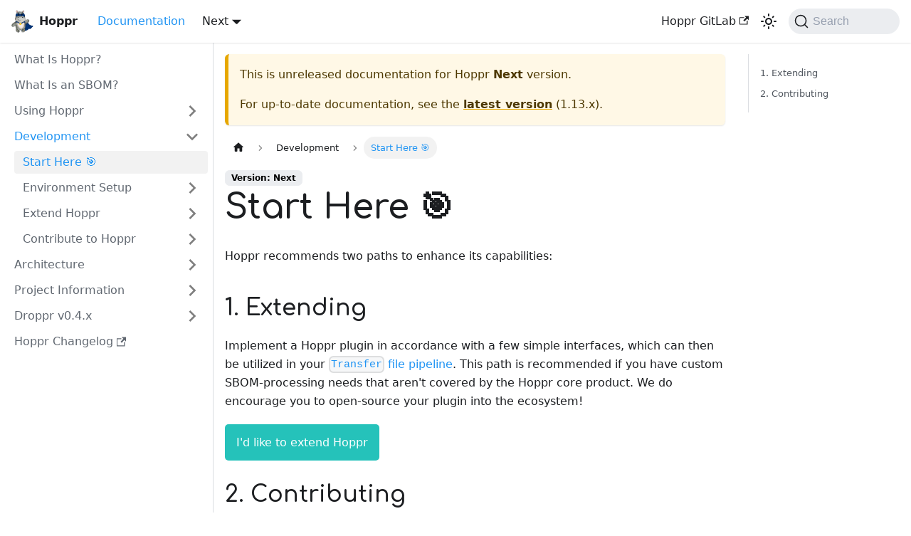

--- FILE ---
content_type: text/html; charset=utf-8
request_url: https://hoppr.dev/docs/next/development/start-here/
body_size: 19417
content:
<!doctype html>
<html lang="en" dir="ltr" class="docs-wrapper docs-doc-page docs-version-current plugin-docs plugin-id-default docs-doc-id-development/start-here" data-has-hydrated="false">
<head>
<meta charset="UTF-8">
<meta name="generator" content="Docusaurus v2.4.3">
<title data-rh="true">Start Here 🎯 | Hoppr</title><meta data-rh="true" name="viewport" content="width=device-width,initial-scale=1"><meta data-rh="true" name="twitter:card" content="summary_large_image"><meta data-rh="true" property="og:url" content="https://hoppr.dev/docs/next/development/start-here"><meta data-rh="true" name="docusaurus_locale" content="en"><meta data-rh="true" name="docsearch:language" content="en"><meta data-rh="true" name="docusaurus_version" content="current"><meta data-rh="true" name="docusaurus_tag" content="docs-default-current"><meta data-rh="true" name="docsearch:version" content="current"><meta data-rh="true" name="docsearch:docusaurus_tag" content="docs-default-current"><meta data-rh="true" property="og:title" content="Start Here 🎯 | Hoppr"><meta data-rh="true" name="description" content="Hoppr recommends two paths to enhance its capabilities:"><meta data-rh="true" property="og:description" content="Hoppr recommends two paths to enhance its capabilities:"><link data-rh="true" rel="icon" href="/img/Hoppr-Favicon-01.png"><link data-rh="true" rel="canonical" href="https://hoppr.dev/docs/next/development/start-here"><link data-rh="true" rel="alternate" href="https://hoppr.dev/docs/next/development/start-here" hreflang="en"><link data-rh="true" rel="alternate" href="https://hoppr.dev/docs/next/development/start-here" hreflang="x-default"><link data-rh="true" rel="preconnect" href="https://P3WNX5SP8Q-dsn.algolia.net" crossorigin="anonymous"><link rel="preconnect" href="https://www.google-analytics.com">
<link rel="preconnect" href="https://www.googletagmanager.com">
<script async src="https://www.googletagmanager.com/gtag/js?id=G-H1HWX8MSWJ"></script>
<script>function gtag(){dataLayer.push(arguments)}window.dataLayer=window.dataLayer||[],gtag("js",new Date),gtag("config","G-H1HWX8MSWJ",{})</script>


<link rel="search" type="application/opensearchdescription+xml" title="Hoppr" href="/opensearch.xml"><link rel="stylesheet" href="/assets/css/styles.e8839b4f.css">
<link rel="preload" href="/assets/js/runtime~main.71926574.js" as="script">
<link rel="preload" href="/assets/js/main.d14f2c7f.js" as="script">
</head>
<body class="navigation-with-keyboard">
<script>!function(){function t(t){document.documentElement.setAttribute("data-theme",t)}var e=function(){var t=null;try{t=new URLSearchParams(window.location.search).get("docusaurus-theme")}catch(t){}return t}()||function(){var t=null;try{t=localStorage.getItem("theme")}catch(t){}return t}();t(null!==e?e:"light")}()</script><div id="__docusaurus">
<div role="region" aria-label="Skip to main content"><a class="skipToContent_fXgn" href="#__docusaurus_skipToContent_fallback">Skip to main content</a></div><nav aria-label="Main" class="navbar navbar--fixed-top"><div class="navbar__inner"><div class="navbar__items"><button aria-label="Toggle navigation bar" aria-expanded="false" class="navbar__toggle clean-btn" type="button"><svg width="30" height="30" viewBox="0 0 30 30" aria-hidden="true"><path stroke="currentColor" stroke-linecap="round" stroke-miterlimit="10" stroke-width="2" d="M4 7h22M4 15h22M4 23h22"></path></svg></button><a class="navbar__brand" href="/"><div class="navbar__logo"><img src="/img/HopprHippo-01.png" alt="Hoppr logo" class="themedImage_ToTc themedImage--light_HNdA"><img src="/img/HopprHippo-01.png" alt="Hoppr logo" class="themedImage_ToTc themedImage--dark_i4oU"></div><b class="navbar__title text--truncate">Hoppr</b></a><a aria-current="page" class="navbar__item navbar__link navbar__link--active" href="/docs/next/intro">Documentation</a><div class="navbar__item dropdown dropdown--hoverable"><a class="navbar__link" aria-haspopup="true" aria-expanded="false" role="button" href="/docs/next/intro">Next</a><ul class="dropdown__menu"><li><a aria-current="page" class="dropdown__link dropdown__link--active" href="/docs/next/development/start-here">Next</a></li><li><a class="dropdown__link" href="/docs/development/start-here">1.13.x</a></li><li><a class="dropdown__link" href="/docs/1.12.x/development/start-here">1.12.x</a></li><li><a class="dropdown__link" href="/docs/1.11.x/development/start-here">1.11.x</a></li><li><a class="dropdown__link" href="/docs/1.10.x/development/start-here">1.10.x</a></li><li><a class="dropdown__link" href="/docs/1.9.x/development/start-here">1.9.x</a></li><li><a class="dropdown__link" href="/docs/1.8.x/development/start-here">1.8.x</a></li><li><a class="dropdown__link" href="/docs/1.7.x/development/start-here">1.7.x</a></li></ul></div></div><div class="navbar__items navbar__items--right"><a href="https://gitlab.com/hoppr/hoppr" target="_blank" rel="noopener noreferrer" class="navbar__item navbar__link">Hoppr GitLab<svg width="13.5" height="13.5" aria-hidden="true" viewBox="0 0 24 24" class="iconExternalLink_nPIU"><path fill="currentColor" d="M21 13v10h-21v-19h12v2h-10v15h17v-8h2zm3-12h-10.988l4.035 4-6.977 7.07 2.828 2.828 6.977-7.07 4.125 4.172v-11z"></path></svg></a><div class="toggle_vylO colorModeToggle_DEke"><button class="clean-btn toggleButton_gllP toggleButtonDisabled_aARS" type="button" disabled="" title="Switch between dark and light mode (currently light mode)" aria-label="Switch between dark and light mode (currently light mode)" aria-live="polite"><svg viewBox="0 0 24 24" width="24" height="24" class="lightToggleIcon_pyhR"><path fill="currentColor" d="M12,9c1.65,0,3,1.35,3,3s-1.35,3-3,3s-3-1.35-3-3S10.35,9,12,9 M12,7c-2.76,0-5,2.24-5,5s2.24,5,5,5s5-2.24,5-5 S14.76,7,12,7L12,7z M2,13l2,0c0.55,0,1-0.45,1-1s-0.45-1-1-1l-2,0c-0.55,0-1,0.45-1,1S1.45,13,2,13z M20,13l2,0c0.55,0,1-0.45,1-1 s-0.45-1-1-1l-2,0c-0.55,0-1,0.45-1,1S19.45,13,20,13z M11,2v2c0,0.55,0.45,1,1,1s1-0.45,1-1V2c0-0.55-0.45-1-1-1S11,1.45,11,2z M11,20v2c0,0.55,0.45,1,1,1s1-0.45,1-1v-2c0-0.55-0.45-1-1-1C11.45,19,11,19.45,11,20z M5.99,4.58c-0.39-0.39-1.03-0.39-1.41,0 c-0.39,0.39-0.39,1.03,0,1.41l1.06,1.06c0.39,0.39,1.03,0.39,1.41,0s0.39-1.03,0-1.41L5.99,4.58z M18.36,16.95 c-0.39-0.39-1.03-0.39-1.41,0c-0.39,0.39-0.39,1.03,0,1.41l1.06,1.06c0.39,0.39,1.03,0.39,1.41,0c0.39-0.39,0.39-1.03,0-1.41 L18.36,16.95z M19.42,5.99c0.39-0.39,0.39-1.03,0-1.41c-0.39-0.39-1.03-0.39-1.41,0l-1.06,1.06c-0.39,0.39-0.39,1.03,0,1.41 s1.03,0.39,1.41,0L19.42,5.99z M7.05,18.36c0.39-0.39,0.39-1.03,0-1.41c-0.39-0.39-1.03-0.39-1.41,0l-1.06,1.06 c-0.39,0.39-0.39,1.03,0,1.41s1.03,0.39,1.41,0L7.05,18.36z"></path></svg><svg viewBox="0 0 24 24" width="24" height="24" class="darkToggleIcon_wfgR"><path fill="currentColor" d="M9.37,5.51C9.19,6.15,9.1,6.82,9.1,7.5c0,4.08,3.32,7.4,7.4,7.4c0.68,0,1.35-0.09,1.99-0.27C17.45,17.19,14.93,19,12,19 c-3.86,0-7-3.14-7-7C5,9.07,6.81,6.55,9.37,5.51z M12,3c-4.97,0-9,4.03-9,9s4.03,9,9,9s9-4.03,9-9c0-0.46-0.04-0.92-0.1-1.36 c-0.98,1.37-2.58,2.26-4.4,2.26c-2.98,0-5.4-2.42-5.4-5.4c0-1.81,0.89-3.42,2.26-4.4C12.92,3.04,12.46,3,12,3L12,3z"></path></svg></button></div><div class="searchBox_ZlJk"><button type="button" class="DocSearch DocSearch-Button" aria-label="Search (Command+K)"><span class="DocSearch-Button-Container"><svg width="20" height="20" class="DocSearch-Search-Icon" viewBox="0 0 20 20" aria-hidden="true"><path d="M14.386 14.386l4.0877 4.0877-4.0877-4.0877c-2.9418 2.9419-7.7115 2.9419-10.6533 0-2.9419-2.9418-2.9419-7.7115 0-10.6533 2.9418-2.9419 7.7115-2.9419 10.6533 0 2.9419 2.9418 2.9419 7.7115 0 10.6533z" stroke="currentColor" fill="none" fill-rule="evenodd" stroke-linecap="round" stroke-linejoin="round"></path></svg><span class="DocSearch-Button-Placeholder">Search</span></span><span class="DocSearch-Button-Keys"></span></button></div></div></div><div role="presentation" class="navbar-sidebar__backdrop"></div></nav><div id="__docusaurus_skipToContent_fallback" class="main-wrapper mainWrapper_z2l0 docsWrapper_BCFX"><button aria-label="Scroll back to top" class="clean-btn theme-back-to-top-button backToTopButton_sjWU" type="button"></button><div class="docPage__5DB"><aside class="theme-doc-sidebar-container docSidebarContainer_b6E3"><div class="sidebarViewport_Xe31"><div class="sidebar_njMd"><nav aria-label="Docs sidebar" class="menu thin-scrollbar menu_SIkG"><ul class="theme-doc-sidebar-menu menu__list"><li class="theme-doc-sidebar-item-link theme-doc-sidebar-item-link-level-1 menu__list-item"><a class="menu__link" href="/docs/next/intro">What Is Hoppr?</a></li><li class="theme-doc-sidebar-item-link theme-doc-sidebar-item-link-level-1 menu__list-item"><a class="menu__link" href="/docs/next/what-is-an-sbom">What Is an SBOM?</a></li><li class="theme-doc-sidebar-item-category theme-doc-sidebar-item-category-level-1 menu__list-item menu__list-item--collapsed"><div class="menu__list-item-collapsible"><a class="menu__link menu__link--sublist" aria-expanded="false" href="/docs/next/category/using-hoppr">Using Hoppr</a><button aria-label="Toggle the collapsible sidebar category &#x27;Using Hoppr&#x27;" type="button" class="clean-btn menu__caret"></button></div></li><li class="theme-doc-sidebar-item-category theme-doc-sidebar-item-category-level-1 menu__list-item"><div class="menu__list-item-collapsible"><a class="menu__link menu__link--sublist menu__link--active" aria-expanded="true" href="/docs/next/category/development">Development</a><button aria-label="Toggle the collapsible sidebar category &#x27;Development&#x27;" type="button" class="clean-btn menu__caret"></button></div><ul style="display:block;overflow:visible;height:auto" class="menu__list"><li class="theme-doc-sidebar-item-link theme-doc-sidebar-item-link-level-2 menu__list-item"><a class="menu__link menu__link--active" aria-current="page" tabindex="0" href="/docs/next/development/start-here">Start Here 🎯</a></li><li class="theme-doc-sidebar-item-category theme-doc-sidebar-item-category-level-2 menu__list-item menu__list-item--collapsed"><div class="menu__list-item-collapsible"><a class="menu__link menu__link--sublist" aria-expanded="false" tabindex="0" href="/docs/next/category/environment-setup">Environment Setup</a><button aria-label="Toggle the collapsible sidebar category &#x27;Environment Setup&#x27;" type="button" class="clean-btn menu__caret"></button></div></li><li class="theme-doc-sidebar-item-category theme-doc-sidebar-item-category-level-2 menu__list-item menu__list-item--collapsed"><div class="menu__list-item-collapsible"><a class="menu__link menu__link--sublist" aria-expanded="false" tabindex="0" href="/docs/next/development/extending/extend-hoppr">Extend Hoppr</a><button aria-label="Toggle the collapsible sidebar category &#x27;Extend Hoppr&#x27;" type="button" class="clean-btn menu__caret"></button></div></li><li class="theme-doc-sidebar-item-category theme-doc-sidebar-item-category-level-2 menu__list-item menu__list-item--collapsed"><div class="menu__list-item-collapsible"><a class="menu__link menu__link--sublist" aria-expanded="false" tabindex="0" href="/docs/next/development/contributing/contribute-to-hoppr">Contribute to Hoppr</a><button aria-label="Toggle the collapsible sidebar category &#x27;Contribute to Hoppr&#x27;" type="button" class="clean-btn menu__caret"></button></div></li></ul></li><li class="theme-doc-sidebar-item-category theme-doc-sidebar-item-category-level-1 menu__list-item menu__list-item--collapsed"><div class="menu__list-item-collapsible"><a class="menu__link menu__link--sublist" aria-expanded="false" href="/docs/next/category/architecture">Architecture</a><button aria-label="Toggle the collapsible sidebar category &#x27;Architecture&#x27;" type="button" class="clean-btn menu__caret"></button></div></li><li class="theme-doc-sidebar-item-category theme-doc-sidebar-item-category-level-1 menu__list-item menu__list-item--collapsed"><div class="menu__list-item-collapsible"><a class="menu__link menu__link--sublist" aria-expanded="false" href="/docs/next/category/project-information">Project Information</a><button aria-label="Toggle the collapsible sidebar category &#x27;Project Information&#x27;" type="button" class="clean-btn menu__caret"></button></div></li><li class="theme-doc-sidebar-item-category theme-doc-sidebar-item-category-level-1 menu__list-item menu__list-item--collapsed"><div class="menu__list-item-collapsible"><a class="menu__link menu__link--sublist" aria-expanded="false" href="/docs/next/droppr/droppr-splash">Droppr v0.4.x</a><button aria-label="Toggle the collapsible sidebar category &#x27;Droppr v0.4.x&#x27;" type="button" class="clean-btn menu__caret"></button></div></li><li class="theme-doc-sidebar-item-link theme-doc-sidebar-item-link-level-1 menu__list-item"><a href="https://gitlab.com/hoppr/hoppr/-/blob/dev/docs/CHANGELOG.md" target="_blank" rel="noopener noreferrer" class="menu__link menuExternalLink_NmtK">Hoppr Changelog<svg width="13.5" height="13.5" aria-hidden="true" viewBox="0 0 24 24" class="iconExternalLink_nPIU"><path fill="currentColor" d="M21 13v10h-21v-19h12v2h-10v15h17v-8h2zm3-12h-10.988l4.035 4-6.977 7.07 2.828 2.828 6.977-7.07 4.125 4.172v-11z"></path></svg></a></li></ul></nav></div></div></aside><main class="docMainContainer_gTbr"><div class="container padding-top--md padding-bottom--lg"><div class="row"><div class="col docItemCol_VOVn"><div class="theme-doc-version-banner alert alert--warning margin-bottom--md" role="alert"><div>This is unreleased documentation for <!-- -->Hoppr<!-- --> <b>Next</b> version.</div><div class="margin-top--md">For up-to-date documentation, see the <b><a href="/docs/development/start-here">latest version</a></b> (<!-- -->1.13.x<!-- -->).</div></div><div class="docItemContainer_Djhp"><article><nav class="theme-doc-breadcrumbs breadcrumbsContainer_Z_bl" aria-label="Breadcrumbs"><ul class="breadcrumbs" itemscope="" itemtype="https://schema.org/BreadcrumbList"><li class="breadcrumbs__item"><a aria-label="Home page" class="breadcrumbs__link" href="/"><svg viewBox="0 0 24 24" class="breadcrumbHomeIcon_YNFT"><path d="M10 19v-5h4v5c0 .55.45 1 1 1h3c.55 0 1-.45 1-1v-7h1.7c.46 0 .68-.57.33-.87L12.67 3.6c-.38-.34-.96-.34-1.34 0l-8.36 7.53c-.34.3-.13.87.33.87H5v7c0 .55.45 1 1 1h3c.55 0 1-.45 1-1z" fill="currentColor"></path></svg></a></li><li itemscope="" itemprop="itemListElement" itemtype="https://schema.org/ListItem" class="breadcrumbs__item"><a class="breadcrumbs__link" itemprop="item" href="/docs/next/category/development"><span itemprop="name">Development</span></a><meta itemprop="position" content="1"></li><li itemscope="" itemprop="itemListElement" itemtype="https://schema.org/ListItem" class="breadcrumbs__item breadcrumbs__item--active"><span class="breadcrumbs__link" itemprop="name">Start Here 🎯</span><meta itemprop="position" content="2"></li></ul></nav><span class="theme-doc-version-badge badge badge--secondary">Version: Next</span><div class="tocCollapsible_ETCw theme-doc-toc-mobile tocMobile_ITEo"><button type="button" class="clean-btn tocCollapsibleButton_TO0P">On this page</button></div><div class="theme-doc-markdown markdown"><header><h1>Start Here 🎯</h1></header><p>Hoppr recommends two paths to enhance its capabilities:</p><h2 class="anchor anchorWithStickyNavbar_LWe7" id="1-extending">1. Extending<a href="#1-extending" class="hash-link" aria-label="Direct link to 1. Extending" title="Direct link to 1. Extending">​</a></h2><p>Implement a Hoppr plugin in accordance with a few simple interfaces, which can then be utilized in your <a href="/docs/next/using-hoppr/tutorials/processing-101#transfers"><code>Transfer</code> file  pipeline</a>.
This path is recommended if you have custom SBOM-processing needs that aren&#x27;t covered by the Hoppr core product.  We do encourage you to open-source your plugin into the ecosystem!</p><p><a href="/docs/next/development/extending/extend-hoppr"><div style="margin:2rem 0 0 0"><span style="background-color:#25c2ba;border-radius:5px;color:#fff;padding:1rem">I&#x27;d like to extend Hoppr</span></div></a></p><h2 class="anchor anchorWithStickyNavbar_LWe7" id="2-contributing">2. Contributing<a href="#2-contributing" class="hash-link" aria-label="Direct link to 2. Contributing" title="Direct link to 2. Contributing">​</a></h2><p>Modify the core Hoppr product in accordance with project standards and processes.  We actively welcome contributions and even
maintain an existing Issues board for contributions.  Find out more at the link below:</p><p><a href="/docs/next/development/contributing/contribute-to-hoppr"><div style="margin:2rem 0 0 0"><span style="background-color:#1889f2;border-radius:5px;color:#fff;padding:1rem">I&#x27;d like to contribute to a Hoppr project</span></div></a></p></div><footer class="theme-doc-footer docusaurus-mt-lg"><div class="theme-doc-footer-edit-meta-row row"><div class="col"><a href="https://gitlab.com/hoppr/hoppr-docs/-/tree/main/docs/development/start-here.mdx" target="_blank" rel="noreferrer noopener" class="theme-edit-this-page"><svg fill="currentColor" height="20" width="20" viewBox="0 0 40 40" class="iconEdit_Z9Sw" aria-hidden="true"><g><path d="m34.5 11.7l-3 3.1-6.3-6.3 3.1-3q0.5-0.5 1.2-0.5t1.1 0.5l3.9 3.9q0.5 0.4 0.5 1.1t-0.5 1.2z m-29.5 17.1l18.4-18.5 6.3 6.3-18.4 18.4h-6.3v-6.2z"></path></g></svg>Edit this page</a></div><div class="col lastUpdated_vwxv"></div></div></footer></article><nav class="pagination-nav docusaurus-mt-lg" aria-label="Docs pages"><a class="pagination-nav__link pagination-nav__link--prev" href="/docs/next/category/development"><div class="pagination-nav__sublabel">Previous</div><div class="pagination-nav__label">Development</div></a><a class="pagination-nav__link pagination-nav__link--next" href="/docs/next/category/environment-setup"><div class="pagination-nav__sublabel">Next</div><div class="pagination-nav__label">Environment Setup</div></a></nav></div></div><div class="col col--3"><div class="tableOfContents_bqdL thin-scrollbar theme-doc-toc-desktop"><ul class="table-of-contents table-of-contents__left-border"><li><a href="#1-extending" class="table-of-contents__link toc-highlight">1. Extending</a></li><li><a href="#2-contributing" class="table-of-contents__link toc-highlight">2. Contributing</a></li></ul></div></div></div></div></main></div></div><footer class="footer footer--dark"><div class="container container-fluid"><div class="row footer__links"><div class="col footer__col"><div class="footer__title">Docs</div><ul class="footer__items clean-list"><li class="footer__item"><a class="footer__link-item" href="/docs/intro">Tutorial</a></li></ul></div><div class="col footer__col"><div class="footer__title">Community</div><ul class="footer__items clean-list"></ul></div><div class="col footer__col"><div class="footer__title">More</div><ul class="footer__items clean-list"><li class="footer__item"><a href="https://gitlab.com/hoppr/hoppr-docs" target="_blank" rel="noopener noreferrer" class="footer__link-item">Hoppr.dev GitLab<svg width="13.5" height="13.5" aria-hidden="true" viewBox="0 0 24 24" class="iconExternalLink_nPIU"><path fill="currentColor" d="M21 13v10h-21v-19h12v2h-10v15h17v-8h2zm3-12h-10.988l4.035 4-6.977 7.07 2.828 2.828 6.977-7.07 4.125 4.172v-11z"></path></svg></a></li></ul></div></div><div class="footer__bottom text--center"><div class="footer__copyright">Copyright © 2024 - Lockheed Martin Corporation</div></div></div></footer></div>
<script src="/assets/js/runtime~main.71926574.js"></script>
<script src="/assets/js/main.d14f2c7f.js"></script>
</body>
</html>

--- FILE ---
content_type: application/javascript
request_url: https://hoppr.dev/assets/js/runtime~main.71926574.js
body_size: 34036
content:
(()=>{"use strict";var a,e,f,b,c,d={},t={};function r(a){var e=t[a];if(void 0!==e)return e.exports;var f=t[a]={id:a,loaded:!1,exports:{}};return d[a].call(f.exports,f,f.exports,r),f.loaded=!0,f.exports}r.m=d,r.c=t,a=[],r.O=(e,f,b,c)=>{if(!f){var d=1/0;for(i=0;i<a.length;i++){f=a[i][0],b=a[i][1],c=a[i][2];for(var t=!0,o=0;o<f.length;o++)(!1&c||d>=c)&&Object.keys(r.O).every((a=>r.O[a](f[o])))?f.splice(o--,1):(t=!1,c<d&&(d=c));if(t){a.splice(i--,1);var n=b();void 0!==n&&(e=n)}}return e}c=c||0;for(var i=a.length;i>0&&a[i-1][2]>c;i--)a[i]=a[i-1];a[i]=[f,b,c]},r.n=a=>{var e=a&&a.__esModule?()=>a.default:()=>a;return r.d(e,{a:e}),e},f=Object.getPrototypeOf?a=>Object.getPrototypeOf(a):a=>a.__proto__,r.t=function(a,b){if(1&b&&(a=this(a)),8&b)return a;if("object"==typeof a&&a){if(4&b&&a.__esModule)return a;if(16&b&&"function"==typeof a.then)return a}var c=Object.create(null);r.r(c);var d={};e=e||[null,f({}),f([]),f(f)];for(var t=2&b&&a;"object"==typeof t&&!~e.indexOf(t);t=f(t))Object.getOwnPropertyNames(t).forEach((e=>d[e]=()=>a[e]));return d.default=()=>a,r.d(c,d),c},r.d=(a,e)=>{for(var f in e)r.o(e,f)&&!r.o(a,f)&&Object.defineProperty(a,f,{enumerable:!0,get:e[f]})},r.f={},r.e=a=>Promise.all(Object.keys(r.f).reduce(((e,f)=>(r.f[f](a,e),e)),[])),r.u=a=>"assets/js/"+({442:"2288d08a",454:"0d366523",728:"3d0b644f",868:"ff4af8b2",908:"5a18435f",999:"39980249",1078:"f11e7f36",1576:"549ec8be",1751:"52abc95c",1930:"e0b97faa",1982:"04b3d4ac",2054:"6c56ccf9",2203:"0fb7c994",2247:"c66dc9f0",2423:"eeb03162",2838:"02786f91",2893:"38ceff36",3303:"a611b17e",3327:"2adaace1",3655:"43b0646e",3802:"ad5c0503",3853:"0344148f",3940:"d4a3ae5f",3947:"eb919fb0",4252:"ce9499b0",4356:"57e859a5",4493:"9512eb71",4561:"52112155",4751:"f59d3e62",4923:"f434719d",4986:"ebea974b",5064:"b2162d3a",5636:"52284ea6",5671:"69203da3",5739:"125bedcf",5916:"49ec9dab",6052:"12e35d49",6180:"60a1648a",6428:"825e2f8c",6783:"e042cc94",6799:"0fdde70b",7021:"b34dc954",7023:"7f8e76e2",7202:"70cfcb3a",7650:"468f72f8",7659:"4edb2a5c",7827:"7e4ca299",8022:"0f8f50c7",8114:"e3b73834",8539:"9873833c",8568:"a8546cc7",8863:"f87622c4",9131:"2cad5544",9504:"622a1cc1",9561:"b76afcda",9581:"febd73c0",10127:"4b477e4e",10294:"dbb13cbd",10460:"b163ae6e",10522:"77055a2f",10745:"dbf7aabe",10811:"a7ff61f5",11012:"50d7c7c4",11015:"9e5a77e9",11291:"e82f0494",11354:"efbd90e2",11417:"93cd452d",11764:"bad4f46d",11809:"98ade9fb",11824:"4d576e5c",12014:"aa8fee98",12055:"cff4664e",12089:"adb4779f",12561:"bb13f264",12713:"4602c62c",12731:"77c17eb8",12792:"71145436",12926:"fcf2404d",13028:"ee65c638",13040:"90b20453",13158:"2233e127",13194:"0d33f997",13452:"5e4760c9",13561:"8187d82f",13594:"5a0c4cbe",13646:"3bf675b4",13926:"dea8c770",14050:"3ff8a616",14267:"86582e4f",14340:"ff366ad7",14659:"630735a5",15162:"2a3da61a",15195:"ea10bd72",15363:"169f3c86",15372:"a62a2308",15388:"ace89366",15389:"7671d588",15461:"21845ff2",15824:"9a4e265c",16526:"d1f5a677",16689:"22114a1b",16835:"637a25b8",16870:"4968d4ea",16890:"a9becdb3",16912:"6f87f763",16932:"5eda142a",17054:"eed1713c",17111:"c0a76cca",17247:"f578a621",17274:"45d0e014",17440:"edb8f5cd",17957:"0d800aba",18124:"47fc1de9",18401:"17896441",18468:"89b139ab",18771:"52a5a5d9",18823:"41c7f8c0",19074:"8fa5918c",19444:"4b65629a",19450:"45701c16",19671:"78a070f9",19781:"989971ad",20004:"782b1f6a",20113:"6fb3a2fd",20362:"c640a64c",20569:"c7c5b433",20784:"6eedda60",20967:"286bdcfc",21268:"a3d21fc5",21298:"31336953",21505:"9183770a",21636:"4f975763",21786:"4d620180",22021:"b21f0832",22524:"67c892a9",23299:"5ab6a96f",23330:"40a6a1bd",23545:"795b760d",23549:"aba4e4c2",23972:"8d4e737a",24064:"81f84b82",24115:"2f58ba71",24151:"cf15291e",24270:"9b01347a",24446:"282c07e2",24628:"a11f6936",24777:"71f35c7b",25095:"7fbaab45",25407:"792b54fa",25524:"c9ecc25c",25643:"147a71cb",25805:"8bd543cc",25923:"8bbb9643",26267:"92607f62",26286:"d1b4c5c3",26367:"73922614",26553:"d1bceca1",26598:"3a21ca42",26671:"0437a096",26861:"7158277a",26932:"287d3830",27250:"7d4520d7",27270:"9ad05e81",27379:"a35a6167",27514:"a85576b9",27571:"9ec2e2d4",27984:"4ea0a644",28154:"5f1136d9",28457:"663a4db8",28620:"98817e23",28690:"a0f33240",28708:"2bbfb805",28852:"2787c1e2",28967:"f6cd6313",29516:"90426004",29699:"433ff9fa",29887:"db09a299",29903:"9fae4ea9",30448:"89f32621",30732:"38daf2c2",30822:"4cec63d7",30863:"45b372cf",30916:"aeaafe88",31041:"a782a168",31061:"bcb42abd",31252:"6b08ed5c",31713:"89fa60a9",31771:"fd1d73ba",31834:"2c7b43f2",31914:"7046550d",32183:"f9248012",32188:"2a12e52e",32199:"e4c43f9f",32639:"a60b8f0a",32817:"6cdf5341",33198:"1a28af6f",33457:"3763d10d",33819:"a86f58fb",33894:"01b9bed4",33922:"d8732117",34111:"687c4fae",34241:"16604b6e",34541:"b5ce0d78",34583:"1df93b7f",34701:"e58aed02",34711:"311e9698",34808:"2fbadd62",35858:"8da0c919",35925:"e4ede40a",35927:"29fd92dd",36075:"37107e1b",36096:"d140e4b3",36200:"a64826a1",36291:"b983ffe3",36293:"539bd42a",36343:"d62ef03f",36567:"1c0cc8ea",36746:"4dbab06b",37070:"5e64bea5",37093:"64372c76",37107:"178fcab4",37245:"e3d836f3",37273:"aeb2cfb9",37544:"f5907b2b",37939:"d61dc8c5",38067:"72b29277",38072:"24cd20a5",38117:"70ece38c",38180:"4e99bcf7",38245:"ef2c3f67",38437:"3f9f90ad",38463:"6abc3cac",38602:"af2e169a",39079:"64181082",39196:"97e56a24",39370:"9379b42a",39377:"6a761557",39622:"583720ae",39667:"1b98adb7",39772:"109c524a",39826:"9a9ba441",39853:"4de7fd39",39893:"dc2d6290",39941:"bcb5aee5",39957:"bae51439",40195:"558d0110",40348:"06d20de8",40544:"42075056",41041:"cb35c1eb",41146:"2919b103",41187:"acffcbc2",41193:"93dd6a8a",41322:"c39afc53",41380:"35f28906",41430:"1f7e49da",41763:"c84f8300",41903:"5b855e0b",41907:"57891f04",41933:"9c00c304",42243:"bf9636f0",42576:"ccac6656",42668:"63c37782",42676:"e5dd901a",42758:"3a186e70",42983:"8d605225",43267:"ac547afa",43346:"3997d661",43617:"c014615d",44125:"7aa8c0c9",44190:"1f3218d8",44300:"4cd738bd",44710:"7b7173e3",45231:"732ecc32",45342:"439cd8f8",45365:"469f8c20",45504:"26c3d46c",45799:"9491ec92",45845:"277522b1",46054:"b364f501",46671:"b5228f30",46969:"14eb3368",47360:"0ebc2966",47476:"d298a2cb",47511:"84f8fb42",47629:"3b60eb60",47691:"00459378",48066:"c05b317d",48243:"60c2fe8f",48450:"4a407535",48631:"5e07ec92",48738:"1eff88f5",49238:"2b4000c0",49337:"7931f538",49374:"fcb5bf76",49727:"b1a391af",50016:"8692895f",50290:"65d8030a",50889:"69f776a0",50899:"febb40e8",51039:"d65dcfd2",51063:"5b9431db",51112:"824f215c",51151:"a87338dd",51649:"e7696d6e",51870:"d0476f5e",51966:"7896ea98",52254:"8a6f769d",52339:"70134386",52380:"91d7888b",52583:"70022a53",52595:"dd7d324b",52865:"5257b654",52976:"4268923c",53153:"94d75661",53364:"31154c33",53929:"1956d438",54535:"04aefe0a",54886:"e64e2379",55410:"9f3ae6c4",55414:"65d87adf",55791:"9fd26be4",55876:"b57f7f6b",56048:"bdf04766",56080:"1a919be1",56445:"5e3469ae",56554:"4ffe08f6",56594:"e6c31e3a",57013:"afc6a209",57134:"106bf475",57393:"cac3d314",57801:"3eaaf0df",57817:"0d34edac",57896:"de11286d",57982:"4291dd92",58151:"410ac3d6",58496:"121fb6ba",58662:"689be1ac",58818:"521cc4d1",58844:"983fd8a8",59191:"13d4c7c3",59282:"03f65184",59402:"5b63767c",59434:"e5233018",59476:"03547dd2",59692:"150cca46",59951:"c7b0d862",60368:"42506b15",60629:"3bba875b",60636:"ea676d0b",60659:"b5048e51",60677:"7e8d275d",61026:"afc7a2b1",61240:"cd0a0ed6",61417:"f62f721b",61540:"81b49968",61737:"9aae2e92",61846:"e018be55",61967:"ebd3b655",61970:"d85fc1b2",62138:"1a4e3797",62377:"adf49534",62489:"93ad0269",62583:"ea73512d",62851:"b4fbf4fb",62922:"53e03ebd",62933:"d8afcaba",63356:"c9f76286",63395:"3ecb815a",63772:"ab74f5d8",64435:"6ef0cf60",64517:"5fa1e35f",64560:"3a503be8",64571:"0fee0314",64759:"fceae668",64770:"5bdfb7a4",64802:"f87a7f93",64883:"7b97fab2",65596:"5c4dfd1b",65647:"963a2efd",66497:"151ab295",66662:"ec73aef3",66873:"136e2d65",66882:"998b4742",67260:"b0d24ce7",67261:"ca1ebde9",67663:"a2663bf4",67816:"54d7285f",67904:"bc654fa0",67969:"a27901e1",68012:"db7f0a94",68589:"91fa0d83",68590:"cfc3c69d",68749:"e382d981",68811:"d84a1afa",68842:"3865b2c6",69147:"e36461bc",69160:"17814ccd",69629:"65b844c2",69900:"65b5d1c3",70066:"ab741176",70121:"eebe4edf",70137:"78744f22",70319:"f0b5a2d0",70527:"ebe60637",70550:"2425eded",70603:"4c72fae4",70652:"3a89d9a0",70709:"59c5c2f9",71235:"c9004a49",71431:"e14e2bcb",71554:"2231d08e",71683:"2450636f",71797:"5c7482de",71812:"c243ab95",71867:"97314ff0",72034:"69b4a0b5",72091:"c3192f66",72186:"cedde2e3",72414:"ac5be708",72564:"59616b73",72589:"fa47e5e7",72696:"9134fd11",72873:"63abf4d0",72972:"0320c1c7",73489:"c4cd5889",73496:"fa274f18",73617:"5517176b",74363:"284ed0b5",74370:"c12df66a",74525:"9fb52d6d",74853:"a7c68cd2",74904:"f441aaa5",75217:"9a07518a",75246:"dc9d95e4",75436:"6738fbc6",75781:"7a98b92d",76115:"566b9a76",76353:"b5ecff45",76393:"a3ce687e",76829:"8ed40d3f",76993:"9f8e4d86",77166:"2a94fe86",77419:"e1cd589c",77539:"4d5683a9",77582:"66bfa28d",77593:"d019c01b",77798:"396436c5",77940:"8b79eb71",77942:"6d0b521c",78010:"8ed91b84",78180:"566a698f",78205:"31cf18e1",78341:"558022ff",78460:"04b4ae98",78512:"2bb71fa8",78555:"3f33367c",78953:"bcfe60b4",78962:"a3ec4931",79012:"7367dec0",79659:"f23142c3",79668:"cb49b6a2",79711:"b68dc074",80164:"87445300",80207:"f3c1f70d",80332:"99d84203",80489:"751a6a90",80546:"4fe0c539",80855:"4d077411",80861:"4aa4b110",81001:"c22cd372",81239:"3d991242",81338:"318a788a",81429:"092fd951",81456:"3e678473",81464:"19e2ff9c",81647:"cad1a46d",81902:"37546a54",81994:"682fba39",82020:"b20682c2",82124:"bf02c1c4",82196:"31f1eec7",82209:"8c5c2b05",82235:"07834ede",82302:"8c8099ce",82373:"ff30fd38",82385:"7d8ae61d",82618:"7f90d2b5",82783:"2dab191f",82933:"d827abcc",82970:"c1585b58",83004:"5fa4166b",83006:"6312afca",83036:"43e7f3da",83282:"845c7ab7",83348:"18dca18e",83402:"220501de",83470:"c7a009d9",83550:"dd7f1629",83605:"cf5abf87",83976:"0e384e19",84075:"fd98d0d1",84227:"2c1b5bc0",84238:"0f18ff66",84258:"4063537e",84577:"26d55fdb",84895:"439f07ab",84899:"c00bee16",85333:"259fe2ef",85471:"fad301af",85557:"b3cdb21a",85651:"d19f8e41",85737:"924edec2",85758:"f986994b",85805:"5d97ff5f",86062:"ff2084b5",86114:"93242728",86316:"be5f9f97",86469:"27321cfb",86976:"a6bc9822",87146:"91b1c3df",87370:"4c26e23f",88136:"0eb466bb",88152:"9e1d2b9a",88169:"f81203d2",88462:"79b44803",88479:"443c2aa2",88549:"77bb4b0b",88714:"1be78505",88727:"f0086945",88812:"81f4a3bb",88820:"99ec1297",88904:"9e31ae7b",89059:"1e63235a",89143:"36686f0e",89273:"798e5be5",89350:"04b1715e",89389:"02eadca6",89727:"ddda03bd",89964:"e607bf67",90076:"ffe5da6f",90081:"b886c362",90127:"96455b45",90196:"24387c82",90254:"d095bb65",90442:"b6a0417b",90488:"ac448bda",90653:"cc1330ab",90864:"a645acba",91600:"58a75ee5",91828:"2ddc3454",92228:"d569a644",92469:"a471dc33",92670:"94b47131",92674:"d6791215",93332:"17a30e7c",93522:"a361614e",93559:"2e33135b",93587:"97bf23ab",93641:"ad276d55",93929:"10143dfa",94150:"310641ea",94258:"1c1a7091",94422:"6366be76",94627:"97f5bbb9",94694:"2cc15e2d",94925:"5cba66ab",95055:"d7b73a6d",95095:"8a21e4af",95098:"c50f8362",95197:"be09fa25",95524:"891df429",95746:"24db93e2",95803:"03e89ea1",95805:"478c0ad7",95916:"326ad0a0",96040:"bdbcbb2b",96194:"b1d87807",96320:"e05ffd2a",96458:"16d9a67a",96653:"7e32c2e5",96917:"769ff9a0",97614:"2ed4bc47",97862:"b4b10c25",97956:"626d56c9",98414:"b46c4954",98556:"ea08ef3a",98581:"935f2afb",98632:"c23fd209",98672:"f41ea10e",98766:"bcb39c30",99511:"a51a9ee5",99557:"176a2357",99632:"8fa8dea4",99751:"7a9e624f",99863:"37c4fe79"}[a]||a)+"."+{442:"dee071f5",454:"ebe4dc8a",728:"878846e2",868:"b63ef5dd",908:"218ab1e5",999:"7635fea0",1078:"13fd3135",1576:"7ab97d3c",1751:"7b866c55",1930:"313d722e",1982:"1f0b25eb",2054:"7cfdb84a",2203:"83753fdf",2247:"86be652e",2423:"49f40dc3",2838:"7c4074e8",2893:"eaec4d61",3303:"3592f17e",3327:"7f61a247",3655:"504554a2",3802:"15ee7a68",3853:"b3884b84",3940:"d6268acf",3947:"6a2b2be5",4252:"a1ed84d0",4356:"166f757c",4493:"976b0c5e",4561:"c77024a0",4751:"615cec17",4923:"ed0ce842",4986:"f4a44e0c",5064:"3ec6a742",5636:"1bc44647",5671:"4a72e04c",5739:"d946eda9",5916:"a99a3134",6052:"bf50c407",6180:"0513e4d8",6428:"1b9defff",6783:"3fb9e4ae",6799:"c33fbb94",7021:"3e3613ab",7023:"15a830bb",7202:"7240edc5",7650:"18dde880",7659:"6155b9ca",7827:"6c7e811e",7996:"4f03fc5b",8022:"550858e7",8114:"fa55b767",8539:"e9ce9fe7",8568:"61dc3f49",8863:"480a64dc",9131:"f43e52ce",9504:"a88ef178",9561:"4e86c11b",9581:"bda1d578",10127:"81612636",10294:"960ba43f",10460:"4ab5a457",10522:"001a4b5a",10745:"7dd8db17",10811:"5363ae38",11012:"1ce05f26",11015:"4b4b74c5",11291:"f4a4ad81",11354:"86556545",11417:"def4e444",11764:"e9a88cca",11809:"732857cf",11824:"09da7083",12014:"ae5780a3",12055:"f76c3ec7",12089:"b381b7fe",12561:"4f638b80",12713:"efe4cf8e",12731:"7b5fee18",12792:"c1496c2e",12926:"58467c86",13028:"a18aa6e4",13040:"a3baa4dc",13158:"b675c62d",13194:"26a060d2",13282:"b62309fd",13452:"f23e9ca3",13561:"d8fdeb09",13594:"9b52c354",13646:"9eb3f6a6",13926:"7a828e43",14050:"8aa2790d",14267:"dbf270d6",14340:"6937a155",14659:"323a95ae",15162:"4020b46d",15195:"c8ac78a6",15363:"0c304f01",15372:"67e8d6b9",15388:"c256abe5",15389:"757afb73",15461:"ae8c73c5",15824:"ac544888",16526:"b521861c",16689:"b706bba5",16835:"5abeb987",16870:"020feb07",16890:"c831a153",16912:"e257eb89",16932:"199bb490",17054:"4e3cae11",17111:"9b9917a7",17247:"cc14d7c3",17274:"8641558b",17440:"96d1b826",17957:"34b3d609",18124:"826353b5",18401:"5c5ac6af",18468:"b0868dc6",18771:"1104653d",18823:"23c15ae1",19074:"7f8e0403",19444:"4784a511",19450:"00ab63c1",19671:"13b62bf8",19781:"18b39b2f",20004:"d24ab94c",20113:"4b1dfdde",20362:"f369119a",20569:"cbf1c408",20784:"f3fcd992",20967:"1b73b305",21268:"01207a8a",21298:"88055fda",21505:"22b21462",21636:"b0031591",21786:"23a4d3ac",22021:"4635efeb",22524:"ab5c6770",23299:"d94eba66",23330:"39ca9558",23545:"5c81b092",23549:"a8db82c8",23972:"87fc3ff7",24064:"2f2e756b",24115:"71a44fa9",24151:"fcecd378",24270:"47cc4b2f",24446:"cf9f3bc8",24628:"1239a1fd",24777:"ee44ca94",25095:"ab5444ee",25407:"2dd50c2d",25524:"1d215839",25643:"77837e94",25805:"e96341dc",25923:"51734a22",26267:"9af224dd",26286:"00dfa6ee",26367:"4148f950",26553:"e98925e0",26598:"767ed594",26671:"aae2aa8b",26861:"e2a27a9a",26932:"7e3750cb",27250:"8f93c2fd",27270:"ed26505f",27379:"dacaacd3",27514:"afc81f4b",27571:"02b35099",27984:"d9bb2e61",28154:"5aa17775",28457:"f71ebf4e",28620:"44e4f6c3",28690:"050508dc",28708:"e2f22912",28852:"62fda405",28967:"a762e289",29516:"dbff47a3",29699:"0d340a89",29887:"c1c7255e",29903:"c1d4267d",30448:"f3327e03",30732:"16ef5bdd",30822:"2a9053a5",30863:"dfb0ef05",30916:"e48bb201",31041:"7076b3e4",31061:"0d75690c",31252:"f3443c1e",31713:"7d9663d2",31771:"53ec145b",31834:"867542f1",31914:"abb63661",32183:"29aae979",32188:"d7a45741",32199:"6ca27f37",32639:"e6d489a3",32817:"27faba54",33198:"0e18408e",33457:"c09a1d79",33819:"af4ebcd0",33894:"53bdd435",33922:"15fc2e50",34111:"65cabda2",34241:"172e358a",34541:"89e01e28",34583:"86c8dd33",34701:"f41041fb",34711:"7dd6b2ee",34808:"16b777a0",35858:"2eaa8161",35925:"dcdf2e87",35927:"51076a08",36075:"57b8e30f",36096:"0cf91b65",36200:"1e02a0c4",36291:"009781dc",36293:"df4bf370",36343:"0358d0f2",36567:"d054791b",36746:"029104db",37070:"3f02d8d3",37093:"04dda171",37107:"9d0bbfe9",37245:"5e5dcf84",37273:"37682f93",37544:"6fa3a516",37939:"b16e72f5",38067:"9674cdd4",38072:"24de33e3",38117:"48f68d09",38180:"f5c2d4b5",38245:"e6c69c5b",38437:"40b3344a",38463:"f83fd490",38602:"e5cc684f",39079:"e2bca584",39196:"86ad0b37",39370:"088dbe62",39377:"52ddeece",39622:"321f3b86",39667:"8d09187e",39772:"49643d5d",39826:"a21815c8",39853:"dda1706d",39893:"58b29ef8",39941:"73417584",39957:"1ad4632a",40195:"2a85dc58",40348:"fb146f14",40544:"83e3525d",41041:"b464ddf8",41146:"0174d583",41187:"9541cc92",41193:"4c3af5d3",41322:"4d045659",41380:"07bf2e68",41430:"a2ace947",41763:"b33e37b3",41903:"6f778e99",41907:"7b883d7d",41933:"a6331ead",42243:"3975020f",42576:"66403e4d",42668:"c3d2560b",42676:"ca5e18f6",42758:"e2588209",42983:"9946ac82",43267:"ec07b3a9",43346:"a26c5d47",43617:"bd15b8b4",44125:"ed3e1533",44190:"3f033b5a",44300:"24775294",44710:"931c2aee",45231:"b748c49f",45342:"b1cfd4a8",45365:"41349a5e",45504:"6e11f7f2",45799:"34fcfc1f",45845:"912c9ea7",46054:"14f1c110",46671:"47ba5c5f",46969:"b654f810",47113:"1ffef903",47360:"38d04772",47476:"9faa2f7e",47511:"6a9a01f8",47629:"53550754",47691:"ab745062",48066:"c433b130",48158:"ba96b93f",48243:"e55a680c",48450:"6dde6eb1",48631:"4a6126bb",48738:"dd196ead",49238:"84eee4f0",49337:"96eba3da",49374:"79863539",49727:"4a1ffbdd",50016:"d3a27405",50290:"38db1f9e",50889:"6ec77185",50899:"cb3f5324",51039:"9067f60b",51063:"fd9089f1",51112:"c5a09b53",51151:"8322efb3",51649:"cd1c2803",51870:"120fca4e",51966:"448bb988",52254:"357fdf93",52339:"2b75852e",52380:"9138fc2b",52583:"1265d83a",52595:"ca6ef087",52865:"41500e5e",52976:"85c41870",53153:"4c6744e3",53364:"8b844d8b",53929:"cba8ab32",54535:"fd3611b6",54701:"3fd00fb4",54886:"b67c646d",55410:"15ef1e6a",55414:"9db32191",55791:"ef822d1b",55876:"71cef5cb",56048:"d81ec7ad",56080:"c5f27da0",56445:"145e29cd",56554:"095c71a8",56594:"564db4e6",57013:"48f0ae0c",57134:"109ae090",57393:"b7d93373",57801:"3509480f",57817:"7188e32f",57896:"ae16170b",57982:"cc3b296d",58151:"8d45c70e",58496:"d8d9f33d",58662:"d6e26577",58818:"3cc1ab56",58844:"e31961e6",58913:"24a41c64",59191:"0d3670dd",59282:"d6b850ba",59402:"50c5be09",59434:"6b4f8baa",59476:"e28665ce",59692:"df4951cb",59951:"426aa05a",60368:"64897b58",60629:"e76daa8c",60636:"dff122ba",60659:"b2814b69",60677:"50b1fad3",61026:"fa612b06",61240:"c6ddd587",61417:"26fa171d",61540:"a8aed6a9",61737:"d940302b",61846:"dd6e00f4",61967:"da29311a",61970:"8f9d6813",62138:"a6458e5e",62377:"0250316d",62489:"3a1f2d88",62583:"33c6dc31",62851:"e2d9d6db",62922:"f83101e5",62933:"0155e53b",63356:"223cf620",63395:"fea6dfd9",63772:"055a0894",64435:"4dd2f1ae",64517:"82dffeae",64560:"20d5dce6",64571:"6c8205c8",64759:"fd4787dc",64770:"5582012d",64802:"e36ff541",64883:"a18385ca",65596:"9a4995a3",65647:"e61bc95f",66497:"713d53a8",66662:"60782c4e",66873:"d40a7993",66882:"a4b5ce0c",67260:"fb4347e0",67261:"b3a6effd",67663:"8b11a130",67816:"7611003c",67904:"7abe1327",67969:"4e84d5b7",68012:"20e95d29",68589:"5d356933",68590:"27d809d7",68749:"fa017d1a",68811:"4608d0b4",68842:"0d6a655b",69147:"38d8bd7c",69160:"37ead487",69629:"59822a47",69900:"70fa0fb3",70066:"30c034ae",70121:"f840962a",70137:"8cd5597e",70319:"157c89e4",70527:"90685087",70550:"cdfe85f6",70603:"384d96c8",70652:"e5b16041",70709:"a56b0252",71235:"2cc5dc6f",71431:"f712ebc6",71554:"f67af623",71683:"ad01997b",71797:"6a823af7",71812:"c3dea8e8",71867:"c55ba595",72034:"8cbd4fe2",72091:"a0996039",72186:"2119dc88",72414:"8cf3fc22",72564:"36d00fe0",72589:"145a0606",72696:"33a3d030",72873:"640828c9",72972:"560faa35",73489:"991a2dfd",73496:"663fe6c1",73617:"ca58dee4",74363:"2fa98959",74370:"39382aa5",74525:"8bc13ea6",74853:"46c476e8",74904:"8663105b",75217:"e8e520c9",75246:"a96772f2",75436:"c8e424a9",75781:"1468840a",76115:"93793159",76353:"54ccfd9f",76393:"38b1702a",76829:"a272a2e9",76993:"d3bfb251",77166:"358dc0e3",77419:"8016ba3b",77539:"64638e8f",77582:"20a48312",77593:"b6307e5f",77798:"86fc28c8",77940:"e3909d45",77942:"304bae25",78010:"b59ffeb6",78180:"74b9484e",78205:"6efe3dba",78341:"89cee2e1",78460:"862ec23f",78512:"dd5b28d9",78555:"9b60d636",78953:"8945d1d2",78962:"225cd260",79012:"b3157a87",79659:"f187cd79",79668:"2ab58d51",79711:"a4b91172",80164:"0d2ece20",80207:"46a98d1e",80332:"5bc4d211",80489:"fb990b2d",80546:"51eec0d4",80855:"4349f1be",80861:"c58c4e2e",81001:"12051533",81239:"6fada641",81338:"c81f3531",81429:"a282d6d8",81456:"bdfa9931",81464:"a336344c",81647:"3bfa3417",81774:"b239ff04",81902:"4a139edd",81994:"31a6995c",82020:"15bdd649",82124:"645d57b8",82196:"f6bd2998",82209:"6a45545d",82235:"1d435e39",82302:"c27d10b5",82373:"23c9f876",82385:"03c2f901",82618:"1eb2d368",82783:"736496d6",82933:"02af7303",82970:"dd5c0ddb",83004:"b2ee3c9e",83006:"37b60db5",83036:"2164059d",83282:"f4b2e902",83348:"f28aa94f",83402:"d2b18c7e",83470:"e5890e1b",83550:"0c623a70",83605:"ebc19a0a",83976:"803ea4a8",84075:"77812a6e",84227:"fee4c19b",84238:"b32295b1",84258:"3e7968ab",84577:"d6d3a9ab",84895:"405c1872",84899:"44ff7270",85333:"cae61ded",85471:"fb719481",85557:"88e2ce20",85651:"67edbba7",85737:"befe445b",85758:"b72ad897",85805:"aa6a8311",86062:"64d4d026",86114:"3f222fdb",86316:"9c7cc882",86469:"d1821e51",86976:"da8ea07e",87146:"5539a498",87370:"7336c5ad",88136:"933c93ee",88152:"684c3895",88169:"ca59e7ba",88462:"74b7194c",88479:"f207bf94",88549:"9f96a906",88714:"a377a516",88727:"aa276695",88812:"1f275dca",88820:"a4ae9397",88904:"304be557",89059:"7b4c9cdd",89143:"27ed0074",89273:"ce618f11",89350:"250f2778",89389:"aba75464",89727:"ca81f5bb",89964:"1dbdf4bd",90076:"44ed71b4",90081:"fca58327",90127:"f9eadd89",90196:"d507b776",90254:"7fc08ec5",90416:"ecdfd7e7",90442:"aadc0227",90488:"d00f3249",90653:"ab616f22",90864:"9f147bd0",91600:"bd3db9b4",91828:"59686a6b",92228:"be95d1b3",92469:"5ed58df7",92670:"c459a5f0",92674:"8d058158",93332:"c504f30e",93522:"ee031285",93559:"36d6a589",93587:"b6dd0320",93641:"85a9a082",93929:"2ce21d82",94150:"4a24c310",94258:"3dc7030a",94422:"61d4dbfc",94627:"22f5cc21",94694:"8027734d",94925:"02a95580",95055:"d2a4051b",95095:"b459f404",95098:"c3154b75",95197:"58791065",95524:"b6de901d",95746:"9d6b5d38",95803:"3d7af9b4",95805:"18949925",95916:"634347dd",96040:"388d6281",96194:"ab5f34ce",96320:"92cb3f1c",96458:"7576d7d3",96653:"7a118209",96917:"885684f0",97614:"47275c6d",97862:"c989d537",97956:"e89a26cc",98055:"950c906d",98414:"59f3f274",98556:"69e64133",98581:"57bbcd95",98632:"0073b67e",98672:"bf6973c7",98766:"a9b1233d",99511:"93a704d8",99557:"78303fd7",99632:"b58603a0",99751:"6e30f862",99863:"cb10652c"}[a]+".js",r.miniCssF=a=>{},r.g=function(){if("object"==typeof globalThis)return globalThis;try{return this||new Function("return this")()}catch(a){if("object"==typeof window)return window}}(),r.o=(a,e)=>Object.prototype.hasOwnProperty.call(a,e),b={},c="hoppr-docs:",r.l=(a,e,f,d)=>{if(b[a])b[a].push(e);else{var t,o;if(void 0!==f)for(var n=document.getElementsByTagName("script"),i=0;i<n.length;i++){var u=n[i];if(u.getAttribute("src")==a||u.getAttribute("data-webpack")==c+f){t=u;break}}t||(o=!0,(t=document.createElement("script")).charset="utf-8",t.timeout=120,r.nc&&t.setAttribute("nonce",r.nc),t.setAttribute("data-webpack",c+f),t.src=a),b[a]=[e];var l=(e,f)=>{t.onerror=t.onload=null,clearTimeout(s);var c=b[a];if(delete b[a],t.parentNode&&t.parentNode.removeChild(t),c&&c.forEach((a=>a(f))),e)return e(f)},s=setTimeout(l.bind(null,void 0,{type:"timeout",target:t}),12e4);t.onerror=l.bind(null,t.onerror),t.onload=l.bind(null,t.onload),o&&document.head.appendChild(t)}},r.r=a=>{"undefined"!=typeof Symbol&&Symbol.toStringTag&&Object.defineProperty(a,Symbol.toStringTag,{value:"Module"}),Object.defineProperty(a,"__esModule",{value:!0})},r.p="/",r.gca=function(a){return a={17896441:"18401",31336953:"21298",39980249:"999",42075056:"40544",52112155:"4561",64181082:"39079",70134386:"52339",71145436:"12792",73922614:"26367",87445300:"80164",90426004:"29516",93242728:"86114","2288d08a":"442","0d366523":"454","3d0b644f":"728",ff4af8b2:"868","5a18435f":"908",f11e7f36:"1078","549ec8be":"1576","52abc95c":"1751",e0b97faa:"1930","04b3d4ac":"1982","6c56ccf9":"2054","0fb7c994":"2203",c66dc9f0:"2247",eeb03162:"2423","02786f91":"2838","38ceff36":"2893",a611b17e:"3303","2adaace1":"3327","43b0646e":"3655",ad5c0503:"3802","0344148f":"3853",d4a3ae5f:"3940",eb919fb0:"3947",ce9499b0:"4252","57e859a5":"4356","9512eb71":"4493",f59d3e62:"4751",f434719d:"4923",ebea974b:"4986",b2162d3a:"5064","52284ea6":"5636","69203da3":"5671","125bedcf":"5739","49ec9dab":"5916","12e35d49":"6052","60a1648a":"6180","825e2f8c":"6428",e042cc94:"6783","0fdde70b":"6799",b34dc954:"7021","7f8e76e2":"7023","70cfcb3a":"7202","468f72f8":"7650","4edb2a5c":"7659","7e4ca299":"7827","0f8f50c7":"8022",e3b73834:"8114","9873833c":"8539",a8546cc7:"8568",f87622c4:"8863","2cad5544":"9131","622a1cc1":"9504",b76afcda:"9561",febd73c0:"9581","4b477e4e":"10127",dbb13cbd:"10294",b163ae6e:"10460","77055a2f":"10522",dbf7aabe:"10745",a7ff61f5:"10811","50d7c7c4":"11012","9e5a77e9":"11015",e82f0494:"11291",efbd90e2:"11354","93cd452d":"11417",bad4f46d:"11764","98ade9fb":"11809","4d576e5c":"11824",aa8fee98:"12014",cff4664e:"12055",adb4779f:"12089",bb13f264:"12561","4602c62c":"12713","77c17eb8":"12731",fcf2404d:"12926",ee65c638:"13028","90b20453":"13040","2233e127":"13158","0d33f997":"13194","5e4760c9":"13452","8187d82f":"13561","5a0c4cbe":"13594","3bf675b4":"13646",dea8c770:"13926","3ff8a616":"14050","86582e4f":"14267",ff366ad7:"14340","630735a5":"14659","2a3da61a":"15162",ea10bd72:"15195","169f3c86":"15363",a62a2308:"15372",ace89366:"15388","7671d588":"15389","21845ff2":"15461","9a4e265c":"15824",d1f5a677:"16526","22114a1b":"16689","637a25b8":"16835","4968d4ea":"16870",a9becdb3:"16890","6f87f763":"16912","5eda142a":"16932",eed1713c:"17054",c0a76cca:"17111",f578a621:"17247","45d0e014":"17274",edb8f5cd:"17440","0d800aba":"17957","47fc1de9":"18124","89b139ab":"18468","52a5a5d9":"18771","41c7f8c0":"18823","8fa5918c":"19074","4b65629a":"19444","45701c16":"19450","78a070f9":"19671","989971ad":"19781","782b1f6a":"20004","6fb3a2fd":"20113",c640a64c:"20362",c7c5b433:"20569","6eedda60":"20784","286bdcfc":"20967",a3d21fc5:"21268","9183770a":"21505","4f975763":"21636","4d620180":"21786",b21f0832:"22021","67c892a9":"22524","5ab6a96f":"23299","40a6a1bd":"23330","795b760d":"23545",aba4e4c2:"23549","8d4e737a":"23972","81f84b82":"24064","2f58ba71":"24115",cf15291e:"24151","9b01347a":"24270","282c07e2":"24446",a11f6936:"24628","71f35c7b":"24777","7fbaab45":"25095","792b54fa":"25407",c9ecc25c:"25524","147a71cb":"25643","8bd543cc":"25805","8bbb9643":"25923","92607f62":"26267",d1b4c5c3:"26286",d1bceca1:"26553","3a21ca42":"26598","0437a096":"26671","7158277a":"26861","287d3830":"26932","7d4520d7":"27250","9ad05e81":"27270",a35a6167:"27379",a85576b9:"27514","9ec2e2d4":"27571","4ea0a644":"27984","5f1136d9":"28154","663a4db8":"28457","98817e23":"28620",a0f33240:"28690","2bbfb805":"28708","2787c1e2":"28852",f6cd6313:"28967","433ff9fa":"29699",db09a299:"29887","9fae4ea9":"29903","89f32621":"30448","38daf2c2":"30732","4cec63d7":"30822","45b372cf":"30863",aeaafe88:"30916",a782a168:"31041",bcb42abd:"31061","6b08ed5c":"31252","89fa60a9":"31713",fd1d73ba:"31771","2c7b43f2":"31834","7046550d":"31914",f9248012:"32183","2a12e52e":"32188",e4c43f9f:"32199",a60b8f0a:"32639","6cdf5341":"32817","1a28af6f":"33198","3763d10d":"33457",a86f58fb:"33819","01b9bed4":"33894",d8732117:"33922","687c4fae":"34111","16604b6e":"34241",b5ce0d78:"34541","1df93b7f":"34583",e58aed02:"34701","311e9698":"34711","2fbadd62":"34808","8da0c919":"35858",e4ede40a:"35925","29fd92dd":"35927","37107e1b":"36075",d140e4b3:"36096",a64826a1:"36200",b983ffe3:"36291","539bd42a":"36293",d62ef03f:"36343","1c0cc8ea":"36567","4dbab06b":"36746","5e64bea5":"37070","64372c76":"37093","178fcab4":"37107",e3d836f3:"37245",aeb2cfb9:"37273",f5907b2b:"37544",d61dc8c5:"37939","72b29277":"38067","24cd20a5":"38072","70ece38c":"38117","4e99bcf7":"38180",ef2c3f67:"38245","3f9f90ad":"38437","6abc3cac":"38463",af2e169a:"38602","97e56a24":"39196","9379b42a":"39370","6a761557":"39377","583720ae":"39622","1b98adb7":"39667","109c524a":"39772","9a9ba441":"39826","4de7fd39":"39853",dc2d6290:"39893",bcb5aee5:"39941",bae51439:"39957","558d0110":"40195","06d20de8":"40348",cb35c1eb:"41041","2919b103":"41146",acffcbc2:"41187","93dd6a8a":"41193",c39afc53:"41322","35f28906":"41380","1f7e49da":"41430",c84f8300:"41763","5b855e0b":"41903","57891f04":"41907","9c00c304":"41933",bf9636f0:"42243",ccac6656:"42576","63c37782":"42668",e5dd901a:"42676","3a186e70":"42758","8d605225":"42983",ac547afa:"43267","3997d661":"43346",c014615d:"43617","7aa8c0c9":"44125","1f3218d8":"44190","4cd738bd":"44300","7b7173e3":"44710","732ecc32":"45231","439cd8f8":"45342","469f8c20":"45365","26c3d46c":"45504","9491ec92":"45799","277522b1":"45845",b364f501:"46054",b5228f30:"46671","14eb3368":"46969","0ebc2966":"47360",d298a2cb:"47476","84f8fb42":"47511","3b60eb60":"47629","00459378":"47691",c05b317d:"48066","60c2fe8f":"48243","4a407535":"48450","5e07ec92":"48631","1eff88f5":"48738","2b4000c0":"49238","7931f538":"49337",fcb5bf76:"49374",b1a391af:"49727","8692895f":"50016","65d8030a":"50290","69f776a0":"50889",febb40e8:"50899",d65dcfd2:"51039","5b9431db":"51063","824f215c":"51112",a87338dd:"51151",e7696d6e:"51649",d0476f5e:"51870","7896ea98":"51966","8a6f769d":"52254","91d7888b":"52380","70022a53":"52583",dd7d324b:"52595","5257b654":"52865","4268923c":"52976","94d75661":"53153","31154c33":"53364","1956d438":"53929","04aefe0a":"54535",e64e2379:"54886","9f3ae6c4":"55410","65d87adf":"55414","9fd26be4":"55791",b57f7f6b:"55876",bdf04766:"56048","1a919be1":"56080","5e3469ae":"56445","4ffe08f6":"56554",e6c31e3a:"56594",afc6a209:"57013","106bf475":"57134",cac3d314:"57393","3eaaf0df":"57801","0d34edac":"57817",de11286d:"57896","4291dd92":"57982","410ac3d6":"58151","121fb6ba":"58496","689be1ac":"58662","521cc4d1":"58818","983fd8a8":"58844","13d4c7c3":"59191","03f65184":"59282","5b63767c":"59402",e5233018:"59434","03547dd2":"59476","150cca46":"59692",c7b0d862:"59951","42506b15":"60368","3bba875b":"60629",ea676d0b:"60636",b5048e51:"60659","7e8d275d":"60677",afc7a2b1:"61026",cd0a0ed6:"61240",f62f721b:"61417","81b49968":"61540","9aae2e92":"61737",e018be55:"61846",ebd3b655:"61967",d85fc1b2:"61970","1a4e3797":"62138",adf49534:"62377","93ad0269":"62489",ea73512d:"62583",b4fbf4fb:"62851","53e03ebd":"62922",d8afcaba:"62933",c9f76286:"63356","3ecb815a":"63395",ab74f5d8:"63772","6ef0cf60":"64435","5fa1e35f":"64517","3a503be8":"64560","0fee0314":"64571",fceae668:"64759","5bdfb7a4":"64770",f87a7f93:"64802","7b97fab2":"64883","5c4dfd1b":"65596","963a2efd":"65647","151ab295":"66497",ec73aef3:"66662","136e2d65":"66873","998b4742":"66882",b0d24ce7:"67260",ca1ebde9:"67261",a2663bf4:"67663","54d7285f":"67816",bc654fa0:"67904",a27901e1:"67969",db7f0a94:"68012","91fa0d83":"68589",cfc3c69d:"68590",e382d981:"68749",d84a1afa:"68811","3865b2c6":"68842",e36461bc:"69147","17814ccd":"69160","65b844c2":"69629","65b5d1c3":"69900",ab741176:"70066",eebe4edf:"70121","78744f22":"70137",f0b5a2d0:"70319",ebe60637:"70527","2425eded":"70550","4c72fae4":"70603","3a89d9a0":"70652","59c5c2f9":"70709",c9004a49:"71235",e14e2bcb:"71431","2231d08e":"71554","2450636f":"71683","5c7482de":"71797",c243ab95:"71812","97314ff0":"71867","69b4a0b5":"72034",c3192f66:"72091",cedde2e3:"72186",ac5be708:"72414","59616b73":"72564",fa47e5e7:"72589","9134fd11":"72696","63abf4d0":"72873","0320c1c7":"72972",c4cd5889:"73489",fa274f18:"73496","5517176b":"73617","284ed0b5":"74363",c12df66a:"74370","9fb52d6d":"74525",a7c68cd2:"74853",f441aaa5:"74904","9a07518a":"75217",dc9d95e4:"75246","6738fbc6":"75436","7a98b92d":"75781","566b9a76":"76115",b5ecff45:"76353",a3ce687e:"76393","8ed40d3f":"76829","9f8e4d86":"76993","2a94fe86":"77166",e1cd589c:"77419","4d5683a9":"77539","66bfa28d":"77582",d019c01b:"77593","396436c5":"77798","8b79eb71":"77940","6d0b521c":"77942","8ed91b84":"78010","566a698f":"78180","31cf18e1":"78205","558022ff":"78341","04b4ae98":"78460","2bb71fa8":"78512","3f33367c":"78555",bcfe60b4:"78953",a3ec4931:"78962","7367dec0":"79012",f23142c3:"79659",cb49b6a2:"79668",b68dc074:"79711",f3c1f70d:"80207","99d84203":"80332","751a6a90":"80489","4fe0c539":"80546","4d077411":"80855","4aa4b110":"80861",c22cd372:"81001","3d991242":"81239","318a788a":"81338","092fd951":"81429","3e678473":"81456","19e2ff9c":"81464",cad1a46d:"81647","37546a54":"81902","682fba39":"81994",b20682c2:"82020",bf02c1c4:"82124","31f1eec7":"82196","8c5c2b05":"82209","07834ede":"82235","8c8099ce":"82302",ff30fd38:"82373","7d8ae61d":"82385","7f90d2b5":"82618","2dab191f":"82783",d827abcc:"82933",c1585b58:"82970","5fa4166b":"83004","6312afca":"83006","43e7f3da":"83036","845c7ab7":"83282","18dca18e":"83348","220501de":"83402",c7a009d9:"83470",dd7f1629:"83550",cf5abf87:"83605","0e384e19":"83976",fd98d0d1:"84075","2c1b5bc0":"84227","0f18ff66":"84238","4063537e":"84258","26d55fdb":"84577","439f07ab":"84895",c00bee16:"84899","259fe2ef":"85333",fad301af:"85471",b3cdb21a:"85557",d19f8e41:"85651","924edec2":"85737",f986994b:"85758","5d97ff5f":"85805",ff2084b5:"86062",be5f9f97:"86316","27321cfb":"86469",a6bc9822:"86976","91b1c3df":"87146","4c26e23f":"87370","0eb466bb":"88136","9e1d2b9a":"88152",f81203d2:"88169","79b44803":"88462","443c2aa2":"88479","77bb4b0b":"88549","1be78505":"88714",f0086945:"88727","81f4a3bb":"88812","99ec1297":"88820","9e31ae7b":"88904","1e63235a":"89059","36686f0e":"89143","798e5be5":"89273","04b1715e":"89350","02eadca6":"89389",ddda03bd:"89727",e607bf67:"89964",ffe5da6f:"90076",b886c362:"90081","96455b45":"90127","24387c82":"90196",d095bb65:"90254",b6a0417b:"90442",ac448bda:"90488",cc1330ab:"90653",a645acba:"90864","58a75ee5":"91600","2ddc3454":"91828",d569a644:"92228",a471dc33:"92469","94b47131":"92670",d6791215:"92674","17a30e7c":"93332",a361614e:"93522","2e33135b":"93559","97bf23ab":"93587",ad276d55:"93641","10143dfa":"93929","310641ea":"94150","1c1a7091":"94258","6366be76":"94422","97f5bbb9":"94627","2cc15e2d":"94694","5cba66ab":"94925",d7b73a6d:"95055","8a21e4af":"95095",c50f8362:"95098",be09fa25:"95197","891df429":"95524","24db93e2":"95746","03e89ea1":"95803","478c0ad7":"95805","326ad0a0":"95916",bdbcbb2b:"96040",b1d87807:"96194",e05ffd2a:"96320","16d9a67a":"96458","7e32c2e5":"96653","769ff9a0":"96917","2ed4bc47":"97614",b4b10c25:"97862","626d56c9":"97956",b46c4954:"98414",ea08ef3a:"98556","935f2afb":"98581",c23fd209:"98632",f41ea10e:"98672",bcb39c30:"98766",a51a9ee5:"99511","176a2357":"99557","8fa8dea4":"99632","7a9e624f":"99751","37c4fe79":"99863"}[a]||a,r.p+r.u(a)},(()=>{var a={45354:0,71869:0};r.f.j=(e,f)=>{var b=r.o(a,e)?a[e]:void 0;if(0!==b)if(b)f.push(b[2]);else if(/^(45354|71869)$/.test(e))a[e]=0;else{var c=new Promise(((f,c)=>b=a[e]=[f,c]));f.push(b[2]=c);var d=r.p+r.u(e),t=new Error;r.l(d,(f=>{if(r.o(a,e)&&(0!==(b=a[e])&&(a[e]=void 0),b)){var c=f&&("load"===f.type?"missing":f.type),d=f&&f.target&&f.target.src;t.message="Loading chunk "+e+" failed.\n("+c+": "+d+")",t.name="ChunkLoadError",t.type=c,t.request=d,b[1](t)}}),"chunk-"+e,e)}},r.O.j=e=>0===a[e];var e=(e,f)=>{var b,c,d=f[0],t=f[1],o=f[2],n=0;if(d.some((e=>0!==a[e]))){for(b in t)r.o(t,b)&&(r.m[b]=t[b]);if(o)var i=o(r)}for(e&&e(f);n<d.length;n++)c=d[n],r.o(a,c)&&a[c]&&a[c][0](),a[c]=0;return r.O(i)},f=self.webpackChunkhoppr_docs=self.webpackChunkhoppr_docs||[];f.forEach(e.bind(null,0)),f.push=e.bind(null,f.push.bind(f))})()})();

--- FILE ---
content_type: application/javascript
request_url: https://hoppr.dev/assets/js/main.d14f2c7f.js
body_size: 785343
content:
/*! For license information please see main.d14f2c7f.js.LICENSE.txt */
(self.webpackChunkhoppr_docs=self.webpackChunkhoppr_docs||[]).push([[38792],{55600:(e,t,n)=>{"use strict";n.d(t,{Bc:()=>C,E8:()=>Xn,a1:()=>Yn});var r=n(96540);n(40961);function o(e,t){(null==t||t>e.length)&&(t=e.length);for(var n=0,r=Array(t);n<t;n++)r[n]=e[n];return r}function i(e,t,n,r,o,i,a){try{var s=e[i](a),c=s.value}catch(e){return void n(e)}s.done?t(c):Promise.resolve(c).then(r,o)}function a(e){return function(){var t=this,n=arguments;return new Promise((function(r,o){var a=e.apply(t,n);function s(e){i(a,r,o,s,c,"next",e)}function c(e){i(a,r,o,s,c,"throw",e)}s(void 0)}))}}function s(e,t,n){return t=p(t),function(e,t){if(t&&("object"==typeof t||"function"==typeof t))return t;if(void 0!==t)throw new TypeError("Derived constructors may only return object or undefined");return function(e){if(void 0===e)throw new ReferenceError("this hasn't been initialised - super() hasn't been called");return e}(e)}(e,m()?Reflect.construct(t,n||[],p(e).constructor):t.apply(e,n))}function c(e,t){if(!(e instanceof t))throw new TypeError("Cannot call a class as a function")}function l(e,t,n){return Object.defineProperty(e,"prototype",{writable:!1}),e}function u(e,t,n){return(t=function(e){var t=function(e){if("object"!=typeof e||!e)return e;var t=e[Symbol.toPrimitive];if(void 0!==t){var n=t.call(e,"string");if("object"!=typeof n)return n;throw new TypeError("@@toPrimitive must return a primitive value.")}return String(e)}(e);return"symbol"==typeof t?t:t+""}(t))in e?Object.defineProperty(e,t,{value:n,enumerable:!0,configurable:!0,writable:!0}):e[t]=n,e}function d(){return d=Object.assign?Object.assign.bind():function(e){for(var t=1;t<arguments.length;t++){var n=arguments[t];for(var r in n)({}).hasOwnProperty.call(n,r)&&(e[r]=n[r])}return e},d.apply(null,arguments)}function p(e){return p=Object.setPrototypeOf?Object.getPrototypeOf.bind():function(e){return e.__proto__||Object.getPrototypeOf(e)},p(e)}function g(e,t){if("function"!=typeof t&&null!==t)throw new TypeError("Super expression must either be null or a function");e.prototype=Object.create(t&&t.prototype,{constructor:{value:e,writable:!0,configurable:!0}}),Object.defineProperty(e,"prototype",{writable:!1}),t&&x(e,t)}function m(){try{var e=!Boolean.prototype.valueOf.call(Reflect.construct(Boolean,[],(function(){})))}catch(e){}return(m=function(){return!!e})()}function h(e,t){var n=Object.keys(e);if(Object.getOwnPropertySymbols){var r=Object.getOwnPropertySymbols(e);t&&(r=r.filter((function(t){return Object.getOwnPropertyDescriptor(e,t).enumerable}))),n.push.apply(n,r)}return n}function f(e){for(var t=1;t<arguments.length;t++){var n=null!=arguments[t]?arguments[t]:{};t%2?h(Object(n),!0).forEach((function(t){u(e,t,n[t])})):Object.getOwnPropertyDescriptors?Object.defineProperties(e,Object.getOwnPropertyDescriptors(n)):h(Object(n)).forEach((function(t){Object.defineProperty(e,t,Object.getOwnPropertyDescriptor(n,t))}))}return e}function b(e,t){if(null==e)return{};var n,r,o=function(e,t){if(null==e)return{};var n={};for(var r in e)if({}.hasOwnProperty.call(e,r)){if(t.includes(r))continue;n[r]=e[r]}return n}(e,t);if(Object.getOwnPropertySymbols){var i=Object.getOwnPropertySymbols(e);for(r=0;r<i.length;r++)n=i[r],t.includes(n)||{}.propertyIsEnumerable.call(e,n)&&(o[n]=e[n])}return o}function v(){v=function(){return t};var e,t={},n=Object.prototype,r=n.hasOwnProperty,o=Object.defineProperty||function(e,t,n){e[t]=n.value},i="function"==typeof Symbol?Symbol:{},a=i.iterator||"@@iterator",s=i.asyncIterator||"@@asyncIterator",c=i.toStringTag||"@@toStringTag";function l(e,t,n){return Object.defineProperty(e,t,{value:n,enumerable:!0,configurable:!0,writable:!0}),e[t]}try{l({},"")}catch(e){l=function(e,t,n){return e[t]=n}}function u(e,t,n,r){var i=t&&t.prototype instanceof b?t:b,a=Object.create(i.prototype),s=new I(r||[]);return o(a,"_invoke",{value:A(e,n,s)}),a}function d(e,t,n){try{return{type:"normal",arg:e.call(t,n)}}catch(e){return{type:"throw",arg:e}}}t.wrap=u;var p="suspendedStart",g="suspendedYield",m="executing",h="completed",f={};function b(){}function x(){}function y(){}var S={};l(S,a,(function(){return this}));var _=Object.getPrototypeOf,w=_&&_(_(j([])));w&&w!==n&&r.call(w,a)&&(S=w);var k=y.prototype=b.prototype=Object.create(S);function E(e){["next","throw","return"].forEach((function(t){l(e,t,(function(e){return this._invoke(t,e)}))}))}function P(e,t){function n(o,i,a,s){var c=d(e[o],e,i);if("throw"!==c.type){var l=c.arg,u=l.value;return u&&"object"==typeof u&&r.call(u,"__await")?t.resolve(u.__await).then((function(e){n("next",e,a,s)}),(function(e){n("throw",e,a,s)})):t.resolve(u).then((function(e){l.value=e,a(l)}),(function(e){return n("throw",e,a,s)}))}s(c.arg)}var i;o(this,"_invoke",{value:function(e,r){function o(){return new t((function(t,o){n(e,r,t,o)}))}return i=i?i.then(o,o):o()}})}function A(t,n,r){var o=p;return function(i,a){if(o===m)throw Error("Generator is already running");if(o===h){if("throw"===i)throw a;return{value:e,done:!0}}for(r.method=i,r.arg=a;;){var s=r.delegate;if(s){var c=C(s,r);if(c){if(c===f)continue;return c}}if("next"===r.method)r.sent=r._sent=r.arg;else if("throw"===r.method){if(o===p)throw o=h,r.arg;r.dispatchException(r.arg)}else"return"===r.method&&r.abrupt("return",r.arg);o=m;var l=d(t,n,r);if("normal"===l.type){if(o=r.done?h:g,l.arg===f)continue;return{value:l.arg,done:r.done}}"throw"===l.type&&(o=h,r.method="throw",r.arg=l.arg)}}}function C(t,n){var r=n.method,o=t.iterator[r];if(o===e)return n.delegate=null,"throw"===r&&t.iterator.return&&(n.method="return",n.arg=e,C(t,n),"throw"===n.method)||"return"!==r&&(n.method="throw",n.arg=new TypeError("The iterator does not provide a '"+r+"' method")),f;var i=d(o,t.iterator,n.arg);if("throw"===i.type)return n.method="throw",n.arg=i.arg,n.delegate=null,f;var a=i.arg;return a?a.done?(n[t.resultName]=a.value,n.next=t.nextLoc,"return"!==n.method&&(n.method="next",n.arg=e),n.delegate=null,f):a:(n.method="throw",n.arg=new TypeError("iterator result is not an object"),n.delegate=null,f)}function O(e){var t={tryLoc:e[0]};1 in e&&(t.catchLoc=e[1]),2 in e&&(t.finallyLoc=e[2],t.afterLoc=e[3]),this.tryEntries.push(t)}function T(e){var t=e.completion||{};t.type="normal",delete t.arg,e.completion=t}function I(e){this.tryEntries=[{tryLoc:"root"}],e.forEach(O,this),this.reset(!0)}function j(t){if(t||""===t){var n=t[a];if(n)return n.call(t);if("function"==typeof t.next)return t;if(!isNaN(t.length)){var o=-1,i=function n(){for(;++o<t.length;)if(r.call(t,o))return n.value=t[o],n.done=!1,n;return n.value=e,n.done=!0,n};return i.next=i}}throw new TypeError(typeof t+" is not iterable")}return x.prototype=y,o(k,"constructor",{value:y,configurable:!0}),o(y,"constructor",{value:x,configurable:!0}),x.displayName=l(y,c,"GeneratorFunction"),t.isGeneratorFunction=function(e){var t="function"==typeof e&&e.constructor;return!!t&&(t===x||"GeneratorFunction"===(t.displayName||t.name))},t.mark=function(e){return Object.setPrototypeOf?Object.setPrototypeOf(e,y):(e.__proto__=y,l(e,c,"GeneratorFunction")),e.prototype=Object.create(k),e},t.awrap=function(e){return{__await:e}},E(P.prototype),l(P.prototype,s,(function(){return this})),t.AsyncIterator=P,t.async=function(e,n,r,o,i){void 0===i&&(i=Promise);var a=new P(u(e,n,r,o),i);return t.isGeneratorFunction(n)?a:a.next().then((function(e){return e.done?e.value:a.next()}))},E(k),l(k,c,"Generator"),l(k,a,(function(){return this})),l(k,"toString",(function(){return"[object Generator]"})),t.keys=function(e){var t=Object(e),n=[];for(var r in t)n.push(r);return n.reverse(),function e(){for(;n.length;){var r=n.pop();if(r in t)return e.value=r,e.done=!1,e}return e.done=!0,e}},t.values=j,I.prototype={constructor:I,reset:function(t){if(this.prev=0,this.next=0,this.sent=this._sent=e,this.done=!1,this.delegate=null,this.method="next",this.arg=e,this.tryEntries.forEach(T),!t)for(var n in this)"t"===n.charAt(0)&&r.call(this,n)&&!isNaN(+n.slice(1))&&(this[n]=e)},stop:function(){this.done=!0;var e=this.tryEntries[0].completion;if("throw"===e.type)throw e.arg;return this.rval},dispatchException:function(t){if(this.done)throw t;var n=this;function o(r,o){return s.type="throw",s.arg=t,n.next=r,o&&(n.method="next",n.arg=e),!!o}for(var i=this.tryEntries.length-1;i>=0;--i){var a=this.tryEntries[i],s=a.completion;if("root"===a.tryLoc)return o("end");if(a.tryLoc<=this.prev){var c=r.call(a,"catchLoc"),l=r.call(a,"finallyLoc");if(c&&l){if(this.prev<a.catchLoc)return o(a.catchLoc,!0);if(this.prev<a.finallyLoc)return o(a.finallyLoc)}else if(c){if(this.prev<a.catchLoc)return o(a.catchLoc,!0)}else{if(!l)throw Error("try statement without catch or finally");if(this.prev<a.finallyLoc)return o(a.finallyLoc)}}}},abrupt:function(e,t){for(var n=this.tryEntries.length-1;n>=0;--n){var o=this.tryEntries[n];if(o.tryLoc<=this.prev&&r.call(o,"finallyLoc")&&this.prev<o.finallyLoc){var i=o;break}}i&&("break"===e||"continue"===e)&&i.tryLoc<=t&&t<=i.finallyLoc&&(i=null);var a=i?i.completion:{};return a.type=e,a.arg=t,i?(this.method="next",this.next=i.finallyLoc,f):this.complete(a)},complete:function(e,t){if("throw"===e.type)throw e.arg;return"break"===e.type||"continue"===e.type?this.next=e.arg:"return"===e.type?(this.rval=this.arg=e.arg,this.method="return",this.next="end"):"normal"===e.type&&t&&(this.next=t),f},finish:function(e){for(var t=this.tryEntries.length-1;t>=0;--t){var n=this.tryEntries[t];if(n.finallyLoc===e)return this.complete(n.completion,n.afterLoc),T(n),f}},catch:function(e){for(var t=this.tryEntries.length-1;t>=0;--t){var n=this.tryEntries[t];if(n.tryLoc===e){var r=n.completion;if("throw"===r.type){var o=r.arg;T(n)}return o}}throw Error("illegal catch attempt")},delegateYield:function(t,n,r){return this.delegate={iterator:j(t),resultName:n,nextLoc:r},"next"===this.method&&(this.arg=e),f}},t}function x(e,t){return x=Object.setPrototypeOf?Object.setPrototypeOf.bind():function(e,t){return e.__proto__=t,e},x(e,t)}function y(e,t){return function(e){if(Array.isArray(e))return e}(e)||function(e,t){var n=null==e?null:"undefined"!=typeof Symbol&&e[Symbol.iterator]||e["@@iterator"];if(null!=n){var r,o,i,a,s=[],c=!0,l=!1;try{if(i=(n=n.call(e)).next,0===t){if(Object(n)!==n)return;c=!1}else for(;!(c=(r=i.call(n)).done)&&(s.push(r.value),s.length!==t);c=!0);}catch(e){l=!0,o=e}finally{try{if(!c&&null!=n.return&&(a=n.return(),Object(a)!==a))return}finally{if(l)throw o}}return s}}(e,t)||_(e,t)||function(){throw new TypeError("Invalid attempt to destructure non-iterable instance.\nIn order to be iterable, non-array objects must have a [Symbol.iterator]() method.")}()}function S(e){return function(e){if(Array.isArray(e))return o(e)}(e)||function(e){if("undefined"!=typeof Symbol&&null!=e[Symbol.iterator]||null!=e["@@iterator"])return Array.from(e)}(e)||_(e)||function(){throw new TypeError("Invalid attempt to spread non-iterable instance.\nIn order to be iterable, non-array objects must have a [Symbol.iterator]() method.")}()}function _(e,t){if(e){if("string"==typeof e)return o(e,t);var n={}.toString.call(e).slice(8,-1);return"Object"===n&&e.constructor&&(n=e.constructor.name),"Map"===n||"Set"===n?Array.from(e):"Arguments"===n||/^(?:Ui|I)nt(?:8|16|32)(?:Clamped)?Array$/.test(n)?o(e,t):void 0}}function w(e){var t="function"==typeof Map?new Map:void 0;return w=function(e){if(null===e||!function(e){try{return-1!==Function.toString.call(e).indexOf("[native code]")}catch(t){return"function"==typeof e}}(e))return e;if("function"!=typeof e)throw new TypeError("Super expression must either be null or a function");if(void 0!==t){if(t.has(e))return t.get(e);t.set(e,n)}function n(){return function(e,t,n){if(m())return Reflect.construct.apply(null,arguments);var r=[null];r.push.apply(r,t);var o=new(e.bind.apply(e,r));return n&&x(o,n.prototype),o}(e,arguments,p(this).constructor)}return n.prototype=Object.create(e.prototype,{constructor:{value:n,enumerable:!1,writable:!0,configurable:!0}}),x(n,e)},w(e)}function k(){return r.createElement("svg",{width:"15",height:"15",className:"DocSearch-Control-Key-Icon"},r.createElement("path",{d:"M4.505 4.496h2M5.505 5.496v5M8.216 4.496l.055 5.993M10 7.5c.333.333.5.667.5 1v2M12.326 4.5v5.996M8.384 4.496c1.674 0 2.116 0 2.116 1.5s-.442 1.5-2.116 1.5M3.205 9.303c-.09.448-.277 1.21-1.241 1.203C1 10.5.5 9.513.5 8V7c0-1.57.5-2.5 1.464-2.494.964.006 1.134.598 1.24 1.342M12.553 10.5h1.953",strokeWidth:"1.2",stroke:"currentColor",fill:"none",strokeLinecap:"square"}))}function E(){return r.createElement("svg",{width:"20",height:"20",className:"DocSearch-Search-Icon",viewBox:"0 0 20 20","aria-hidden":"true"},r.createElement("path",{d:"M14.386 14.386l4.0877 4.0877-4.0877-4.0877c-2.9418 2.9419-7.7115 2.9419-10.6533 0-2.9419-2.9418-2.9419-7.7115 0-10.6533 2.9418-2.9419 7.7115-2.9419 10.6533 0 2.9419 2.9418 2.9419 7.7115 0 10.6533z",stroke:"currentColor",fill:"none",fillRule:"evenodd",strokeLinecap:"round",strokeLinejoin:"round"}))}var P=["translations"],A="Ctrl",C=r.forwardRef((function(e,t){var n=e.translations,o=void 0===n?{}:n,i=b(e,P),a=o.buttonText,s=void 0===a?"Search":a,c=o.buttonAriaLabel,l=void 0===c?"Search":c,u=y((0,r.useState)(null),2),p=u[0],g=u[1];(0,r.useEffect)((function(){"undefined"!=typeof navigator&&(/(Mac|iPhone|iPod|iPad)/i.test(navigator.platform)?g("\u2318"):g(A))}),[]);var m=y(p===A?[A,"Ctrl",r.createElement(k,null)]:["Meta","Command",p],3),h=m[0],f=m[1],v=m[2];return r.createElement("button",d({type:"button",className:"DocSearch DocSearch-Button","aria-label":"".concat(l," (").concat(f,"+K)")},i,{ref:t}),r.createElement("span",{className:"DocSearch-Button-Container"},r.createElement(E,null),r.createElement("span",{className:"DocSearch-Button-Placeholder"},s)),r.createElement("span",{className:"DocSearch-Button-Keys"},null!==p&&r.createElement(r.Fragment,null,r.createElement(O,{reactsToKey:h},v),r.createElement(O,{reactsToKey:"k"},"K"))))}));function O(e){var t=e.reactsToKey,n=e.children,o=y((0,r.useState)(!1),2),i=o[0],a=o[1];return(0,r.useEffect)((function(){if(t)return window.addEventListener("keydown",e),window.addEventListener("keyup",n),function(){window.removeEventListener("keydown",e),window.removeEventListener("keyup",n)};function e(e){e.key===t&&a(!0)}function n(e){e.key!==t&&"Meta"!==e.key||a(!1)}}),[t]),r.createElement("kbd",{className:i?"DocSearch-Button-Key DocSearch-Button-Key--pressed":"DocSearch-Button-Key"},n)}function T(e,t){var n=void 0;return function(){for(var r=arguments.length,o=new Array(r),i=0;i<r;i++)o[i]=arguments[i];n&&clearTimeout(n),n=setTimeout((function(){return e.apply(void 0,o)}),t)}}function I(e){return e.reduce((function(e,t){return e.concat(t)}),[])}var j=0;function L(e){return 0===e.collections.length?0:e.collections.reduce((function(e,t){return e+t.items.length}),0)}function N(e){return e!==Object(e)}function R(e,t){if(e===t)return!0;if(N(e)||N(t)||"function"==typeof e||"function"==typeof t)return e===t;if(Object.keys(e).length!==Object.keys(t).length)return!1;for(var n=0,r=Object.keys(e);n<r.length;n++){var o=r[n];if(!(o in t))return!1;if(!R(e[o],t[o]))return!1}return!0}var D=function(){},M=[{segment:"autocomplete-core",version:"1.17.7"}];function F(e){var t=e.item,n=e.items,r=void 0===n?[]:n;return{index:t.__autocomplete_indexName,items:[t],positions:[1+r.findIndex((function(e){return e.objectID===t.objectID}))],queryID:t.__autocomplete_queryID,algoliaSource:["autocomplete"]}}function B(e,t){(null==t||t>e.length)&&(t=e.length);for(var n=0,r=new Array(t);n<t;n++)r[n]=e[n];return r}var z=["items"],q=["items"];function U(e){return U="function"==typeof Symbol&&"symbol"==typeof Symbol.iterator?function(e){return typeof e}:function(e){return e&&"function"==typeof Symbol&&e.constructor===Symbol&&e!==Symbol.prototype?"symbol":typeof e},U(e)}function $(e){return function(e){if(Array.isArray(e))return G(e)}(e)||function(e){if("undefined"!=typeof Symbol&&null!=e[Symbol.iterator]||null!=e["@@iterator"])return Array.from(e)}(e)||function(e,t){if(e){if("string"==typeof e)return G(e,t);var n=Object.prototype.toString.call(e).slice(8,-1);return"Object"===n&&e.constructor&&(n=e.constructor.name),"Map"===n||"Set"===n?Array.from(e):"Arguments"===n||/^(?:Ui|I)nt(?:8|16|32)(?:Clamped)?Array$/.test(n)?G(e,t):void 0}}(e)||function(){throw new TypeError("Invalid attempt to spread non-iterable instance.\nIn order to be iterable, non-array objects must have a [Symbol.iterator]() method.")}()}function G(e,t){(null==t||t>e.length)&&(t=e.length);for(var n=0,r=new Array(t);n<t;n++)r[n]=e[n];return r}function H(e,t){if(null==e)return{};var n,r,o=function(e,t){if(null==e)return{};var n,r,o={},i=Object.keys(e);for(r=0;r<i.length;r++)n=i[r],t.indexOf(n)>=0||(o[n]=e[n]);return o}(e,t);if(Object.getOwnPropertySymbols){var i=Object.getOwnPropertySymbols(e);for(r=0;r<i.length;r++)n=i[r],t.indexOf(n)>=0||Object.prototype.propertyIsEnumerable.call(e,n)&&(o[n]=e[n])}return o}function V(e,t){var n=Object.keys(e);if(Object.getOwnPropertySymbols){var r=Object.getOwnPropertySymbols(e);t&&(r=r.filter((function(t){return Object.getOwnPropertyDescriptor(e,t).enumerable}))),n.push.apply(n,r)}return n}function W(e){for(var t=1;t<arguments.length;t++){var n=null!=arguments[t]?arguments[t]:{};t%2?V(Object(n),!0).forEach((function(t){K(e,t,n[t])})):Object.getOwnPropertyDescriptors?Object.defineProperties(e,Object.getOwnPropertyDescriptors(n)):V(Object(n)).forEach((function(t){Object.defineProperty(e,t,Object.getOwnPropertyDescriptor(n,t))}))}return e}function K(e,t,n){return(t=function(e){var t=function(e){if("object"!==U(e)||null===e)return e;var t=e[Symbol.toPrimitive];if(void 0!==t){var n=t.call(e,"string");if("object"!==U(n))return n;throw new TypeError("@@toPrimitive must return a primitive value.")}return String(e)}(e);return"symbol"===U(t)?t:String(t)}(t))in e?Object.defineProperty(e,t,{value:n,enumerable:!0,configurable:!0,writable:!0}):e[t]=n,e}function Q(e){return e.map((function(e){var t=e.items,n=H(e,z);return W(W({},n),{},{objectIDs:(null==t?void 0:t.map((function(e){return e.objectID})))||n.objectIDs})}))}function Y(e){var t,n,r,o=(t=function(e,t){return function(e){if(Array.isArray(e))return e}(e)||function(e,t){var n=null==e?null:"undefined"!=typeof Symbol&&e[Symbol.iterator]||e["@@iterator"];if(null!=n){var r,o,i,a,s=[],c=!0,l=!1;try{if(i=(n=n.call(e)).next,0===t);else for(;!(c=(r=i.call(n)).done)&&(s.push(r.value),s.length!==t);c=!0);}catch(e){l=!0,o=e}finally{try{if(!c&&null!=n.return&&(a=n.return(),Object(a)!==a))return}finally{if(l)throw o}}return s}}(e,t)||function(e,t){if(e){if("string"==typeof e)return B(e,t);var n=Object.prototype.toString.call(e).slice(8,-1);return"Object"===n&&e.constructor&&(n=e.constructor.name),"Map"===n||"Set"===n?Array.from(e):"Arguments"===n||/^(?:Ui|I)nt(?:8|16|32)(?:Clamped)?Array$/.test(n)?B(e,t):void 0}}(e,t)||function(){throw new TypeError("Invalid attempt to destructure non-iterable instance.\nIn order to be iterable, non-array objects must have a [Symbol.iterator]() method.")}()}((e.version||"").split(".").map(Number),2),n=t[0],r=t[1],n>=3||2===n&&r>=4||1===n&&r>=10);function i(t,n,r){if(o&&void 0!==r){var i=r[0].__autocomplete_algoliaCredentials,a={"X-Algolia-Application-Id":i.appId,"X-Algolia-API-Key":i.apiKey};e.apply(void 0,[t].concat($(n),[{headers:a}]))}else e.apply(void 0,[t].concat($(n)))}return{init:function(t,n){e("init",{appId:t,apiKey:n})},setAuthenticatedUserToken:function(t){e("setAuthenticatedUserToken",t)},setUserToken:function(t){e("setUserToken",t)},clickedObjectIDsAfterSearch:function(){for(var e=arguments.length,t=new Array(e),n=0;n<e;n++)t[n]=arguments[n];t.length>0&&i("clickedObjectIDsAfterSearch",Q(t),t[0].items)},clickedObjectIDs:function(){for(var e=arguments.length,t=new Array(e),n=0;n<e;n++)t[n]=arguments[n];t.length>0&&i("clickedObjectIDs",Q(t),t[0].items)},clickedFilters:function(){for(var t=arguments.length,n=new Array(t),r=0;r<t;r++)n[r]=arguments[r];n.length>0&&e.apply(void 0,["clickedFilters"].concat(n))},convertedObjectIDsAfterSearch:function(){for(var e=arguments.length,t=new Array(e),n=0;n<e;n++)t[n]=arguments[n];t.length>0&&i("convertedObjectIDsAfterSearch",Q(t),t[0].items)},convertedObjectIDs:function(){for(var e=arguments.length,t=new Array(e),n=0;n<e;n++)t[n]=arguments[n];t.length>0&&i("convertedObjectIDs",Q(t),t[0].items)},convertedFilters:function(){for(var t=arguments.length,n=new Array(t),r=0;r<t;r++)n[r]=arguments[r];n.length>0&&e.apply(void 0,["convertedFilters"].concat(n))},viewedObjectIDs:function(){for(var e=arguments.length,t=new Array(e),n=0;n<e;n++)t[n]=arguments[n];t.length>0&&t.reduce((function(e,t){var n=t.items,r=H(t,q);return[].concat($(e),$(function(e){for(var t=arguments.length>1&&void 0!==arguments[1]?arguments[1]:20,n=[],r=0;r<e.objectIDs.length;r+=t)n.push(W(W({},e),{},{objectIDs:e.objectIDs.slice(r,r+t)}));return n}(W(W({},r),{},{objectIDs:(null==n?void 0:n.map((function(e){return e.objectID})))||r.objectIDs})).map((function(e){return{items:n,payload:e}}))))}),[]).forEach((function(e){var t=e.items;return i("viewedObjectIDs",[e.payload],t)}))},viewedFilters:function(){for(var t=arguments.length,n=new Array(t),r=0;r<t;r++)n[r]=arguments[r];n.length>0&&e.apply(void 0,["viewedFilters"].concat(n))}}}function X(e){var t=e.items.reduce((function(e,t){var n;return e[t.__autocomplete_indexName]=(null!==(n=e[t.__autocomplete_indexName])&&void 0!==n?n:[]).concat(t),e}),{});return Object.keys(t).map((function(e){return{index:e,items:t[e],algoliaSource:["autocomplete"]}}))}function J(e){return e.objectID&&e.__autocomplete_indexName&&e.__autocomplete_queryID}function Z(e){return Z="function"==typeof Symbol&&"symbol"==typeof Symbol.iterator?function(e){return typeof e}:function(e){return e&&"function"==typeof Symbol&&e.constructor===Symbol&&e!==Symbol.prototype?"symbol":typeof e},Z(e)}function ee(e){return function(e){if(Array.isArray(e))return te(e)}(e)||function(e){if("undefined"!=typeof Symbol&&null!=e[Symbol.iterator]||null!=e["@@iterator"])return Array.from(e)}(e)||function(e,t){if(e){if("string"==typeof e)return te(e,t);var n=Object.prototype.toString.call(e).slice(8,-1);return"Object"===n&&e.constructor&&(n=e.constructor.name),"Map"===n||"Set"===n?Array.from(e):"Arguments"===n||/^(?:Ui|I)nt(?:8|16|32)(?:Clamped)?Array$/.test(n)?te(e,t):void 0}}(e)||function(){throw new TypeError("Invalid attempt to spread non-iterable instance.\nIn order to be iterable, non-array objects must have a [Symbol.iterator]() method.")}()}function te(e,t){(null==t||t>e.length)&&(t=e.length);for(var n=0,r=new Array(t);n<t;n++)r[n]=e[n];return r}function ne(e,t){var n=Object.keys(e);if(Object.getOwnPropertySymbols){var r=Object.getOwnPropertySymbols(e);t&&(r=r.filter((function(t){return Object.getOwnPropertyDescriptor(e,t).enumerable}))),n.push.apply(n,r)}return n}function re(e){for(var t=1;t<arguments.length;t++){var n=null!=arguments[t]?arguments[t]:{};t%2?ne(Object(n),!0).forEach((function(t){oe(e,t,n[t])})):Object.getOwnPropertyDescriptors?Object.defineProperties(e,Object.getOwnPropertyDescriptors(n)):ne(Object(n)).forEach((function(t){Object.defineProperty(e,t,Object.getOwnPropertyDescriptor(n,t))}))}return e}function oe(e,t,n){return(t=function(e){var t=function(e){if("object"!==Z(e)||null===e)return e;var t=e[Symbol.toPrimitive];if(void 0!==t){var n=t.call(e,"string");if("object"!==Z(n))return n;throw new TypeError("@@toPrimitive must return a primitive value.")}return String(e)}(e);return"symbol"===Z(t)?t:String(t)}(t))in e?Object.defineProperty(e,t,{value:n,enumerable:!0,configurable:!0,writable:!0}):e[t]=n,e}var ie="2.15.0",ae="https://cdn.jsdelivr.net/npm/search-insights@".concat(ie,"/dist/search-insights.min.js"),se=T((function(e){var t=e.onItemsChange,n=e.items,r=e.insights,o=e.state;t({insights:r,insightsEvents:X({items:n}).map((function(e){return re({eventName:"Items Viewed"},e)})),state:o})}),400);function ce(e){var t=function(e){return re({onItemsChange:function(e){var t=e.insights,n=e.insightsEvents,r=e.state;t.viewedObjectIDs.apply(t,ee(n.map((function(e){return re(re({},e),{},{algoliaSource:le(e.algoliaSource,r.context)})}))))},onSelect:function(e){var t=e.insights,n=e.insightsEvents,r=e.state;t.clickedObjectIDsAfterSearch.apply(t,ee(n.map((function(e){return re(re({},e),{},{algoliaSource:le(e.algoliaSource,r.context)})}))))},onActive:D,__autocomplete_clickAnalytics:!0},e)}(e),n=t.insightsClient,r=t.insightsInitParams,o=t.onItemsChange,i=t.onSelect,a=t.onActive,s=t.__autocomplete_clickAnalytics,c=n;if(n||"undefined"!=typeof window&&function(e){var t=e.window,n=t.AlgoliaAnalyticsObject||"aa";"string"==typeof n&&(c=t[n]),c||(t.AlgoliaAnalyticsObject=n,t[n]||(t[n]=function(){t[n].queue||(t[n].queue=[]);for(var e=arguments.length,r=new Array(e),o=0;o<e;o++)r[o]=arguments[o];t[n].queue.push(r)}),t[n].version=ie,c=t[n],function(e){var t="[Autocomplete]: Could not load search-insights.js. Please load it manually following https://alg.li/insights-autocomplete";try{var n=e.document.createElement("script");n.async=!0,n.src=ae,n.onerror=function(){console.error(t)},document.body.appendChild(n)}catch(e){console.error(t)}}(t))}({window:window}),!c)return{};r&&c("init",re({partial:!0},r));var l=Y(c),u={current:[]},d=T((function(e){var t=e.state;if(t.isOpen){var n=t.collections.reduce((function(e,t){return[].concat(ee(e),ee(t.items))}),[]).filter(J);R(u.current.map((function(e){return e.objectID})),n.map((function(e){return e.objectID})))||(u.current=n,n.length>0&&se({onItemsChange:o,items:n,insights:l,state:t}))}}),0);return{name:"aa.algoliaInsightsPlugin",subscribe:function(e){var t=e.setContext,n=e.onSelect,r=e.onActive,o=!1;function u(e){t({algoliaInsightsPlugin:{__algoliaSearchParameters:re(re({},s?{clickAnalytics:!0}:{}),e?{userToken:ue(e)}:{}),insights:l}})}c("addAlgoliaAgent","insights-plugin"),u(),c("onUserTokenChange",(function(e){o||u(e)})),c("getUserToken",null,(function(e,t){o||u(t)})),c("onAuthenticatedUserTokenChange",(function(e){e?(o=!0,u(e)):(o=!1,c("getUserToken",null,(function(e,t){return u(t)})))})),c("getAuthenticatedUserToken",null,(function(e,t){t&&(o=!0,u(t))})),n((function(e){var t=e.item,n=e.state,r=e.event,o=e.source;J(t)&&i({state:n,event:r,insights:l,item:t,insightsEvents:[re({eventName:"Item Selected"},F({item:t,items:o.getItems().filter(J)}))]})})),r((function(e){var t=e.item,n=e.source,r=e.state,o=e.event;J(t)&&a({state:r,event:o,insights:l,item:t,insightsEvents:[re({eventName:"Item Active"},F({item:t,items:n.getItems().filter(J)}))]})}))},onStateChange:function(e){var t=e.state;d({state:t})},__autocomplete_pluginOptions:e}}function le(){var e,t=arguments.length>1?arguments[1]:void 0;return[].concat(ee(arguments.length>0&&void 0!==arguments[0]?arguments[0]:[]),["autocomplete-internal"],ee(null!==(e=t.algoliaInsightsPlugin)&&void 0!==e&&e.__automaticInsights?["autocomplete-automatic"]:[]))}function ue(e){return"number"==typeof e?e.toString():e}function de(e,t){var n=t;return{then:function(t,r){return de(e.then(ge(t,n,e),ge(r,n,e)),n)},catch:function(t){return de(e.catch(ge(t,n,e)),n)},finally:function(t){return t&&n.onCancelList.push(t),de(e.finally(ge(t&&function(){return n.onCancelList=[],t()},n,e)),n)},cancel:function(){n.isCanceled=!0;var e=n.onCancelList;n.onCancelList=[],e.forEach((function(e){e()}))},isCanceled:function(){return!0===n.isCanceled}}}function pe(e){return de(e,{isCanceled:!1,onCancelList:[]})}function ge(e,t,n){return e?function(n){return t.isCanceled?n:e(n)}:n}function me(e,t,n,r){if(!n)return null;if(e<0&&(null===t||null!==r&&0===t))return n+e;var o=(null===t?-1:t)+e;return o<=-1||o>=n?null===r?null:0:o}function he(e,t){var n=Object.keys(e);if(Object.getOwnPropertySymbols){var r=Object.getOwnPropertySymbols(e);t&&(r=r.filter((function(t){return Object.getOwnPropertyDescriptor(e,t).enumerable}))),n.push.apply(n,r)}return n}function fe(e){for(var t=1;t<arguments.length;t++){var n=null!=arguments[t]?arguments[t]:{};t%2?he(Object(n),!0).forEach((function(t){be(e,t,n[t])})):Object.getOwnPropertyDescriptors?Object.defineProperties(e,Object.getOwnPropertyDescriptors(n)):he(Object(n)).forEach((function(t){Object.defineProperty(e,t,Object.getOwnPropertyDescriptor(n,t))}))}return e}function be(e,t,n){return(t=function(e){var t=function(e){if("object"!==ve(e)||null===e)return e;var t=e[Symbol.toPrimitive];if(void 0!==t){var n=t.call(e,"string");if("object"!==ve(n))return n;throw new TypeError("@@toPrimitive must return a primitive value.")}return String(e)}(e);return"symbol"===ve(t)?t:String(t)}(t))in e?Object.defineProperty(e,t,{value:n,enumerable:!0,configurable:!0,writable:!0}):e[t]=n,e}function ve(e){return ve="function"==typeof Symbol&&"symbol"==typeof Symbol.iterator?function(e){return typeof e}:function(e){return e&&"function"==typeof Symbol&&e.constructor===Symbol&&e!==Symbol.prototype?"symbol":typeof e},ve(e)}function xe(e){var t=function(e){var t=e.collections.map((function(e){return e.items.length})).reduce((function(e,t,n){var r=(e[n-1]||0)+t;return e.push(r),e}),[]).reduce((function(t,n){return n<=e.activeItemId?t+1:t}),0);return e.collections[t]}(e);if(!t)return null;var n=t.items[function(e){for(var t=e.state,n=e.collection,r=!1,o=0,i=0;!1===r;){var a=t.collections[o];if(a===n){r=!0;break}i+=a.items.length,o++}return t.activeItemId-i}({state:e,collection:t})],r=t.source;return{item:n,itemInputValue:r.getItemInputValue({item:n,state:e}),itemUrl:r.getItemUrl({item:n,state:e}),source:r}}function ye(e,t,n){return[e,null==n?void 0:n.sourceId,t].filter(Boolean).join("-").replace(/\s/g,"")}var Se=/((gt|sm)-|galaxy nexus)|samsung[- ]|samsungbrowser/i;function _e(e){return e.nativeEvent||e}function we(e){return we="function"==typeof Symbol&&"symbol"==typeof Symbol.iterator?function(e){return typeof e}:function(e){return e&&"function"==typeof Symbol&&e.constructor===Symbol&&e!==Symbol.prototype?"symbol":typeof e},we(e)}function ke(e,t){var n=Object.keys(e);if(Object.getOwnPropertySymbols){var r=Object.getOwnPropertySymbols(e);t&&(r=r.filter((function(t){return Object.getOwnPropertyDescriptor(e,t).enumerable}))),n.push.apply(n,r)}return n}function Ee(e,t,n){return(t=function(e){var t=function(e){if("object"!==we(e)||null===e)return e;var t=e[Symbol.toPrimitive];if(void 0!==t){var n=t.call(e,"string");if("object"!==we(n))return n;throw new TypeError("@@toPrimitive must return a primitive value.")}return String(e)}(e);return"symbol"===we(t)?t:String(t)}(t))in e?Object.defineProperty(e,t,{value:n,enumerable:!0,configurable:!0,writable:!0}):e[t]=n,e}function Pe(e){return Pe="function"==typeof Symbol&&"symbol"==typeof Symbol.iterator?function(e){return typeof e}:function(e){return e&&"function"==typeof Symbol&&e.constructor===Symbol&&e!==Symbol.prototype?"symbol":typeof e},Pe(e)}function Ae(e,t){var n=Object.keys(e);if(Object.getOwnPropertySymbols){var r=Object.getOwnPropertySymbols(e);t&&(r=r.filter((function(t){return Object.getOwnPropertyDescriptor(e,t).enumerable}))),n.push.apply(n,r)}return n}function Ce(e){for(var t=1;t<arguments.length;t++){var n=null!=arguments[t]?arguments[t]:{};t%2?Ae(Object(n),!0).forEach((function(t){Oe(e,t,n[t])})):Object.getOwnPropertyDescriptors?Object.defineProperties(e,Object.getOwnPropertyDescriptors(n)):Ae(Object(n)).forEach((function(t){Object.defineProperty(e,t,Object.getOwnPropertyDescriptor(n,t))}))}return e}function Oe(e,t,n){return(t=function(e){var t=function(e){if("object"!==Pe(e)||null===e)return e;var t=e[Symbol.toPrimitive];if(void 0!==t){var n=t.call(e,"string");if("object"!==Pe(n))return n;throw new TypeError("@@toPrimitive must return a primitive value.")}return String(e)}(e);return"symbol"===Pe(t)?t:String(t)}(t))in e?Object.defineProperty(e,t,{value:n,enumerable:!0,configurable:!0,writable:!0}):e[t]=n,e}function Te(e){return Te="function"==typeof Symbol&&"symbol"==typeof Symbol.iterator?function(e){return typeof e}:function(e){return e&&"function"==typeof Symbol&&e.constructor===Symbol&&e!==Symbol.prototype?"symbol":typeof e},Te(e)}function Ie(e,t){(null==t||t>e.length)&&(t=e.length);for(var n=0,r=new Array(t);n<t;n++)r[n]=e[n];return r}function je(e,t){var n=Object.keys(e);if(Object.getOwnPropertySymbols){var r=Object.getOwnPropertySymbols(e);t&&(r=r.filter((function(t){return Object.getOwnPropertyDescriptor(e,t).enumerable}))),n.push.apply(n,r)}return n}function Le(e){for(var t=1;t<arguments.length;t++){var n=null!=arguments[t]?arguments[t]:{};t%2?je(Object(n),!0).forEach((function(t){Ne(e,t,n[t])})):Object.getOwnPropertyDescriptors?Object.defineProperties(e,Object.getOwnPropertyDescriptors(n)):je(Object(n)).forEach((function(t){Object.defineProperty(e,t,Object.getOwnPropertyDescriptor(n,t))}))}return e}function Ne(e,t,n){return(t=function(e){var t=function(e){if("object"!==Te(e)||null===e)return e;var t=e[Symbol.toPrimitive];if(void 0!==t){var n=t.call(e,"string");if("object"!==Te(n))return n;throw new TypeError("@@toPrimitive must return a primitive value.")}return String(e)}(e);return"symbol"===Te(t)?t:String(t)}(t))in e?Object.defineProperty(e,t,{value:n,enumerable:!0,configurable:!0,writable:!0}):e[t]=n,e}function Re(e,t){var n,r="undefined"!=typeof window?window:{},o=e.plugins||[];return Le(Le({debug:!1,openOnFocus:!1,enterKeyHint:void 0,ignoreCompositionEvents:!1,placeholder:"",autoFocus:!1,defaultActiveItemId:null,stallThreshold:300,insights:void 0,environment:r,shouldPanelOpen:function(e){return L(e.state)>0},reshape:function(e){return e.sources}},e),{},{id:null!==(n=e.id)&&void 0!==n?n:"autocomplete-".concat(j++),plugins:o,initialState:Le({activeItemId:null,query:"",completion:null,collections:[],isOpen:!1,status:"idle",context:{}},e.initialState),onStateChange:function(t){var n;null===(n=e.onStateChange)||void 0===n||n.call(e,t),o.forEach((function(e){var n;return null===(n=e.onStateChange)||void 0===n?void 0:n.call(e,t)}))},onSubmit:function(t){var n;null===(n=e.onSubmit)||void 0===n||n.call(e,t),o.forEach((function(e){var n;return null===(n=e.onSubmit)||void 0===n?void 0:n.call(e,t)}))},onReset:function(t){var n;null===(n=e.onReset)||void 0===n||n.call(e,t),o.forEach((function(e){var n;return null===(n=e.onReset)||void 0===n?void 0:n.call(e,t)}))},getSources:function(n){return Promise.all([].concat(function(e){return function(e){if(Array.isArray(e))return Ie(e)}(e)||function(e){if("undefined"!=typeof Symbol&&null!=e[Symbol.iterator]||null!=e["@@iterator"])return Array.from(e)}(e)||function(e,t){if(e){if("string"==typeof e)return Ie(e,t);var n=Object.prototype.toString.call(e).slice(8,-1);return"Object"===n&&e.constructor&&(n=e.constructor.name),"Map"===n||"Set"===n?Array.from(e):"Arguments"===n||/^(?:Ui|I)nt(?:8|16|32)(?:Clamped)?Array$/.test(n)?Ie(e,t):void 0}}(e)||function(){throw new TypeError("Invalid attempt to spread non-iterable instance.\nIn order to be iterable, non-array objects must have a [Symbol.iterator]() method.")}()}(o.map((function(e){return e.getSources}))),[e.getSources]).filter(Boolean).map((function(e){return function(e,t){var n=[];return Promise.resolve(e(t)).then((function(e){return Promise.all(e.filter((function(e){return Boolean(e)})).map((function(e){if(e.sourceId,n.includes(e.sourceId))throw new Error("[Autocomplete] The `sourceId` ".concat(JSON.stringify(e.sourceId)," is not unique."));n.push(e.sourceId);var t={getItemInputValue:function(e){return e.state.query},getItemUrl:function(){},onSelect:function(e){(0,e.setIsOpen)(!1)},onActive:D,onResolve:D};Object.keys(t).forEach((function(e){t[e].__default=!0}));var r=fe(fe({},t),e);return Promise.resolve(r)})))}))}(e,n)}))).then((function(e){return I(e)})).then((function(e){return e.map((function(e){return Le(Le({},e),{},{onSelect:function(n){e.onSelect(n),t.forEach((function(e){var t;return null===(t=e.onSelect)||void 0===t?void 0:t.call(e,n)}))},onActive:function(n){e.onActive(n),t.forEach((function(e){var t;return null===(t=e.onActive)||void 0===t?void 0:t.call(e,n)}))},onResolve:function(n){e.onResolve(n),t.forEach((function(e){var t;return null===(t=e.onResolve)||void 0===t?void 0:t.call(e,n)}))}})}))}))},navigator:Le({navigate:function(e){var t=e.itemUrl;r.location.assign(t)},navigateNewTab:function(e){var t=e.itemUrl,n=r.open(t,"_blank","noopener");null==n||n.focus()},navigateNewWindow:function(e){var t=e.itemUrl;r.open(t,"_blank","noopener")}},e.navigator)})}function De(e){return De="function"==typeof Symbol&&"symbol"==typeof Symbol.iterator?function(e){return typeof e}:function(e){return e&&"function"==typeof Symbol&&e.constructor===Symbol&&e!==Symbol.prototype?"symbol":typeof e},De(e)}function Me(e,t){var n=Object.keys(e);if(Object.getOwnPropertySymbols){var r=Object.getOwnPropertySymbols(e);t&&(r=r.filter((function(t){return Object.getOwnPropertyDescriptor(e,t).enumerable}))),n.push.apply(n,r)}return n}function Fe(e){for(var t=1;t<arguments.length;t++){var n=null!=arguments[t]?arguments[t]:{};t%2?Me(Object(n),!0).forEach((function(t){Be(e,t,n[t])})):Object.getOwnPropertyDescriptors?Object.defineProperties(e,Object.getOwnPropertyDescriptors(n)):Me(Object(n)).forEach((function(t){Object.defineProperty(e,t,Object.getOwnPropertyDescriptor(n,t))}))}return e}function Be(e,t,n){return(t=function(e){var t=function(e){if("object"!==De(e)||null===e)return e;var t=e[Symbol.toPrimitive];if(void 0!==t){var n=t.call(e,"string");if("object"!==De(n))return n;throw new TypeError("@@toPrimitive must return a primitive value.")}return String(e)}(e);return"symbol"===De(t)?t:String(t)}(t))in e?Object.defineProperty(e,t,{value:n,enumerable:!0,configurable:!0,writable:!0}):e[t]=n,e}function ze(e){return ze="function"==typeof Symbol&&"symbol"==typeof Symbol.iterator?function(e){return typeof e}:function(e){return e&&"function"==typeof Symbol&&e.constructor===Symbol&&e!==Symbol.prototype?"symbol":typeof e},ze(e)}function qe(e,t){var n=Object.keys(e);if(Object.getOwnPropertySymbols){var r=Object.getOwnPropertySymbols(e);t&&(r=r.filter((function(t){return Object.getOwnPropertyDescriptor(e,t).enumerable}))),n.push.apply(n,r)}return n}function Ue(e){for(var t=1;t<arguments.length;t++){var n=null!=arguments[t]?arguments[t]:{};t%2?qe(Object(n),!0).forEach((function(t){$e(e,t,n[t])})):Object.getOwnPropertyDescriptors?Object.defineProperties(e,Object.getOwnPropertyDescriptors(n)):qe(Object(n)).forEach((function(t){Object.defineProperty(e,t,Object.getOwnPropertyDescriptor(n,t))}))}return e}function $e(e,t,n){return(t=function(e){var t=function(e){if("object"!==ze(e)||null===e)return e;var t=e[Symbol.toPrimitive];if(void 0!==t){var n=t.call(e,"string");if("object"!==ze(n))return n;throw new TypeError("@@toPrimitive must return a primitive value.")}return String(e)}(e);return"symbol"===ze(t)?t:String(t)}(t))in e?Object.defineProperty(e,t,{value:n,enumerable:!0,configurable:!0,writable:!0}):e[t]=n,e}function Ge(e){return function(e){if(Array.isArray(e))return He(e)}(e)||function(e){if("undefined"!=typeof Symbol&&null!=e[Symbol.iterator]||null!=e["@@iterator"])return Array.from(e)}(e)||function(e,t){if(e){if("string"==typeof e)return He(e,t);var n=Object.prototype.toString.call(e).slice(8,-1);return"Object"===n&&e.constructor&&(n=e.constructor.name),"Map"===n||"Set"===n?Array.from(e):"Arguments"===n||/^(?:Ui|I)nt(?:8|16|32)(?:Clamped)?Array$/.test(n)?He(e,t):void 0}}(e)||function(){throw new TypeError("Invalid attempt to spread non-iterable instance.\nIn order to be iterable, non-array objects must have a [Symbol.iterator]() method.")}()}function He(e,t){(null==t||t>e.length)&&(t=e.length);for(var n=0,r=new Array(t);n<t;n++)r[n]=e[n];return r}function Ve(e){return Boolean(e.execute)}function We(e){var t=e.reduce((function(e,t){if(!Ve(t))return e.push(t),e;var n=t.searchClient,r=t.execute,o=t.requesterId,i=t.requests,a=e.find((function(e){return Ve(t)&&Ve(e)&&e.searchClient===n&&Boolean(o)&&e.requesterId===o}));if(a){var s;(s=a.items).push.apply(s,Ge(i))}else{var c={execute:r,requesterId:o,items:i,searchClient:n};e.push(c)}return e}),[]).map((function(e){if(!Ve(e))return Promise.resolve(e);var t=e,n=t.execute,r=t.items;return n({searchClient:t.searchClient,requests:r})}));return Promise.all(t).then((function(e){return I(e)}))}function Ke(e){return Ke="function"==typeof Symbol&&"symbol"==typeof Symbol.iterator?function(e){return typeof e}:function(e){return e&&"function"==typeof Symbol&&e.constructor===Symbol&&e!==Symbol.prototype?"symbol":typeof e},Ke(e)}var Qe=["event","nextState","props","query","refresh","store"];function Ye(e,t){var n=Object.keys(e);if(Object.getOwnPropertySymbols){var r=Object.getOwnPropertySymbols(e);t&&(r=r.filter((function(t){return Object.getOwnPropertyDescriptor(e,t).enumerable}))),n.push.apply(n,r)}return n}function Xe(e){for(var t=1;t<arguments.length;t++){var n=null!=arguments[t]?arguments[t]:{};t%2?Ye(Object(n),!0).forEach((function(t){Je(e,t,n[t])})):Object.getOwnPropertyDescriptors?Object.defineProperties(e,Object.getOwnPropertyDescriptors(n)):Ye(Object(n)).forEach((function(t){Object.defineProperty(e,t,Object.getOwnPropertyDescriptor(n,t))}))}return e}function Je(e,t,n){return(t=function(e){var t=function(e){if("object"!==Ke(e)||null===e)return e;var t=e[Symbol.toPrimitive];if(void 0!==t){var n=t.call(e,"string");if("object"!==Ke(n))return n;throw new TypeError("@@toPrimitive must return a primitive value.")}return String(e)}(e);return"symbol"===Ke(t)?t:String(t)}(t))in e?Object.defineProperty(e,t,{value:n,enumerable:!0,configurable:!0,writable:!0}):e[t]=n,e}var Ze,et,tt,nt=null,rt=(Ze=-1,et=-1,tt=void 0,function(e){var t=++Ze;return Promise.resolve(e).then((function(e){return tt&&t<et?tt:(et=t,tt=e,e)}))});function ot(e){var t=e.event,n=e.nextState,r=void 0===n?{}:n,o=e.props,i=e.query,a=e.refresh,s=e.store,c=function(e,t){if(null==e)return{};var n,r,o=function(e,t){if(null==e)return{};var n,r,o={},i=Object.keys(e);for(r=0;r<i.length;r++)n=i[r],t.indexOf(n)>=0||(o[n]=e[n]);return o}(e,t);if(Object.getOwnPropertySymbols){var i=Object.getOwnPropertySymbols(e);for(r=0;r<i.length;r++)n=i[r],t.indexOf(n)>=0||Object.prototype.propertyIsEnumerable.call(e,n)&&(o[n]=e[n])}return o}(e,Qe);nt&&o.environment.clearTimeout(nt);var l=c.setCollections,u=c.setIsOpen,d=c.setQuery,p=c.setActiveItemId,g=c.setStatus,m=c.setContext;if(d(i),p(o.defaultActiveItemId),!i&&!1===o.openOnFocus){var h,f=s.getState().collections.map((function(e){return Xe(Xe({},e),{},{items:[]})}));g("idle"),l(f),u(null!==(h=r.isOpen)&&void 0!==h?h:o.shouldPanelOpen({state:s.getState()}));var b=pe(rt(f).then((function(){return Promise.resolve()})));return s.pendingRequests.add(b)}g("loading"),nt=o.environment.setTimeout((function(){g("stalled")}),o.stallThreshold);var v=pe(rt(o.getSources(Xe({query:i,refresh:a,state:s.getState()},c)).then((function(e){return Promise.all(e.map((function(e){return Promise.resolve(e.getItems(Xe({query:i,refresh:a,state:s.getState()},c))).then((function(t){return function(e,t,n){if(o=e,Boolean(null==o?void 0:o.execute)){var r="algolia"===e.requesterId?Object.assign.apply(Object,[{}].concat(Ge(Object.keys(n.context).map((function(e){var t;return null===(t=n.context[e])||void 0===t?void 0:t.__algoliaSearchParameters}))))):{};return Ue(Ue({},e),{},{requests:e.queries.map((function(n){return{query:"algolia"===e.requesterId?Ue(Ue({},n),{},{params:Ue(Ue({},r),n.params)}):n,sourceId:t,transformResponse:e.transformResponse}}))})}var o;return{items:e,sourceId:t}}(t,e.sourceId,s.getState())}))}))).then(We).then((function(t){var n,r=t.some((function(e){return function(e){return!Array.isArray(e)&&Boolean(null==e?void 0:e._automaticInsights)}(e.items)}));return r&&m({algoliaInsightsPlugin:Xe(Xe({},(null===(n=s.getState().context)||void 0===n?void 0:n.algoliaInsightsPlugin)||{}),{},{__automaticInsights:r})}),function(e,t,n){return t.map((function(t){var r,o=e.filter((function(e){return e.sourceId===t.sourceId})),i=o.map((function(e){return e.items})),a=o[0].transformResponse,s=a?a({results:r=i,hits:r.map((function(e){return e.hits})).filter(Boolean),facetHits:r.map((function(e){var t;return null===(t=e.facetHits)||void 0===t?void 0:t.map((function(e){return{label:e.value,count:e.count,_highlightResult:{label:{value:e.highlighted}}}}))})).filter(Boolean)}):i;return t.onResolve({source:t,results:i,items:s,state:n.getState()}),s.every(Boolean),'The `getItems` function from source "'.concat(t.sourceId,'" must return an array of items but returned ').concat(JSON.stringify(void 0),".\n\nDid you forget to return items?\n\nSee: https://www.algolia.com/doc/ui-libraries/autocomplete/core-concepts/sources/#param-getitems"),{source:t,items:s}}))}(t,e,s)})).then((function(e){return function(e){var t=e.props,n=e.state,r=e.collections.reduce((function(e,t){return Fe(Fe({},e),{},Be({},t.source.sourceId,Fe(Fe({},t.source),{},{getItems:function(){return I(t.items)}})))}),{}),o=t.plugins.reduce((function(e,t){return t.reshape?t.reshape(e):e}),{sourcesBySourceId:r,state:n}).sourcesBySourceId;return I(t.reshape({sourcesBySourceId:o,sources:Object.values(o),state:n})).filter(Boolean).map((function(e){return{source:e,items:e.getItems()}}))}({collections:e,props:o,state:s.getState()})}))})))).then((function(e){var n;g("idle"),l(e);var d=o.shouldPanelOpen({state:s.getState()});u(null!==(n=r.isOpen)&&void 0!==n?n:o.openOnFocus&&!i&&d||d);var p=xe(s.getState());if(null!==s.getState().activeItemId&&p){var m=p.item,h=p.itemInputValue,f=p.itemUrl,b=p.source;b.onActive(Xe({event:t,item:m,itemInputValue:h,itemUrl:f,refresh:a,source:b,state:s.getState()},c))}})).finally((function(){g("idle"),nt&&o.environment.clearTimeout(nt)}));return s.pendingRequests.add(v)}function it(e){return it="function"==typeof Symbol&&"symbol"==typeof Symbol.iterator?function(e){return typeof e}:function(e){return e&&"function"==typeof Symbol&&e.constructor===Symbol&&e!==Symbol.prototype?"symbol":typeof e},it(e)}var at=["event","props","refresh","store"];function st(e,t){var n=Object.keys(e);if(Object.getOwnPropertySymbols){var r=Object.getOwnPropertySymbols(e);t&&(r=r.filter((function(t){return Object.getOwnPropertyDescriptor(e,t).enumerable}))),n.push.apply(n,r)}return n}function ct(e){for(var t=1;t<arguments.length;t++){var n=null!=arguments[t]?arguments[t]:{};t%2?st(Object(n),!0).forEach((function(t){lt(e,t,n[t])})):Object.getOwnPropertyDescriptors?Object.defineProperties(e,Object.getOwnPropertyDescriptors(n)):st(Object(n)).forEach((function(t){Object.defineProperty(e,t,Object.getOwnPropertyDescriptor(n,t))}))}return e}function lt(e,t,n){return(t=function(e){var t=function(e){if("object"!==it(e)||null===e)return e;var t=e[Symbol.toPrimitive];if(void 0!==t){var n=t.call(e,"string");if("object"!==it(n))return n;throw new TypeError("@@toPrimitive must return a primitive value.")}return String(e)}(e);return"symbol"===it(t)?t:String(t)}(t))in e?Object.defineProperty(e,t,{value:n,enumerable:!0,configurable:!0,writable:!0}):e[t]=n,e}function ut(e){return ut="function"==typeof Symbol&&"symbol"==typeof Symbol.iterator?function(e){return typeof e}:function(e){return e&&"function"==typeof Symbol&&e.constructor===Symbol&&e!==Symbol.prototype?"symbol":typeof e},ut(e)}var dt=["props","refresh","store"],pt=["inputElement","formElement","panelElement"],gt=["inputElement"],mt=["inputElement","maxLength"],ht=["source"],ft=["item","source"];function bt(e,t){var n=Object.keys(e);if(Object.getOwnPropertySymbols){var r=Object.getOwnPropertySymbols(e);t&&(r=r.filter((function(t){return Object.getOwnPropertyDescriptor(e,t).enumerable}))),n.push.apply(n,r)}return n}function vt(e){for(var t=1;t<arguments.length;t++){var n=null!=arguments[t]?arguments[t]:{};t%2?bt(Object(n),!0).forEach((function(t){xt(e,t,n[t])})):Object.getOwnPropertyDescriptors?Object.defineProperties(e,Object.getOwnPropertyDescriptors(n)):bt(Object(n)).forEach((function(t){Object.defineProperty(e,t,Object.getOwnPropertyDescriptor(n,t))}))}return e}function xt(e,t,n){return(t=function(e){var t=function(e){if("object"!==ut(e)||null===e)return e;var t=e[Symbol.toPrimitive];if(void 0!==t){var n=t.call(e,"string");if("object"!==ut(n))return n;throw new TypeError("@@toPrimitive must return a primitive value.")}return String(e)}(e);return"symbol"===ut(t)?t:String(t)}(t))in e?Object.defineProperty(e,t,{value:n,enumerable:!0,configurable:!0,writable:!0}):e[t]=n,e}function yt(e,t){if(null==e)return{};var n,r,o=function(e,t){if(null==e)return{};var n,r,o={},i=Object.keys(e);for(r=0;r<i.length;r++)n=i[r],t.indexOf(n)>=0||(o[n]=e[n]);return o}(e,t);if(Object.getOwnPropertySymbols){var i=Object.getOwnPropertySymbols(e);for(r=0;r<i.length;r++)n=i[r],t.indexOf(n)>=0||Object.prototype.propertyIsEnumerable.call(e,n)&&(o[n]=e[n])}return o}function St(e){var t=e.props,n=e.refresh,r=e.store,o=yt(e,dt);return{getEnvironmentProps:function(e){var n=e.inputElement,o=e.formElement,i=e.panelElement;function a(e){!r.getState().isOpen&&r.pendingRequests.isEmpty()||e.target===n||!1===[o,i].some((function(t){return(n=t)===(r=e.target)||n.contains(r);var n,r}))&&(r.dispatch("blur",null),t.debug||r.pendingRequests.cancelAll())}return vt({onTouchStart:a,onMouseDown:a,onTouchMove:function(e){!1!==r.getState().isOpen&&n===t.environment.document.activeElement&&e.target!==n&&n.blur()}},yt(e,pt))},getRootProps:function(e){return vt({role:"combobox","aria-expanded":r.getState().isOpen,"aria-haspopup":"listbox","aria-controls":r.getState().isOpen?r.getState().collections.map((function(e){var n=e.source;return ye(t.id,"list",n)})).join(" "):void 0,"aria-labelledby":ye(t.id,"label")},e)},getFormProps:function(e){return e.inputElement,vt({action:"",noValidate:!0,role:"search",onSubmit:function(i){var a;i.preventDefault(),t.onSubmit(vt({event:i,refresh:n,state:r.getState()},o)),r.dispatch("submit",null),null===(a=e.inputElement)||void 0===a||a.blur()},onReset:function(i){var a;i.preventDefault(),t.onReset(vt({event:i,refresh:n,state:r.getState()},o)),r.dispatch("reset",null),null===(a=e.inputElement)||void 0===a||a.focus()}},yt(e,gt))},getLabelProps:function(e){return vt({htmlFor:ye(t.id,"input"),id:ye(t.id,"label")},e)},getInputProps:function(e){var i;function a(e){(t.openOnFocus||Boolean(r.getState().query))&&ot(vt({event:e,props:t,query:r.getState().completion||r.getState().query,refresh:n,store:r},o)),r.dispatch("focus",null)}var s=e||{};s.inputElement;var c=s.maxLength,l=void 0===c?512:c,u=yt(s,mt),d=xe(r.getState()),p=function(e){return Boolean(e&&e.match(Se))}((null===(i=t.environment.navigator)||void 0===i?void 0:i.userAgent)||""),g=t.enterKeyHint||(null!=d&&d.itemUrl&&!p?"go":"search");return vt({"aria-autocomplete":"both","aria-activedescendant":r.getState().isOpen&&null!==r.getState().activeItemId?ye(t.id,"item-".concat(r.getState().activeItemId),null==d?void 0:d.source):void 0,"aria-controls":r.getState().isOpen?r.getState().collections.map((function(e){var n=e.source;return ye(t.id,"list",n)})).join(" "):void 0,"aria-labelledby":ye(t.id,"label"),value:r.getState().completion||r.getState().query,id:ye(t.id,"input"),autoComplete:"off",autoCorrect:"off",autoCapitalize:"off",enterKeyHint:g,spellCheck:"false",autoFocus:t.autoFocus,placeholder:t.placeholder,maxLength:l,type:"search",onChange:function(e){var i=e.currentTarget.value;t.ignoreCompositionEvents&&_e(e).isComposing?o.setQuery(i):ot(vt({event:e,props:t,query:i.slice(0,l),refresh:n,store:r},o))},onCompositionEnd:function(e){ot(vt({event:e,props:t,query:e.currentTarget.value.slice(0,l),refresh:n,store:r},o))},onKeyDown:function(e){_e(e).isComposing||function(e){var t=e.event,n=e.props,r=e.refresh,o=e.store,i=function(e,t){if(null==e)return{};var n,r,o=function(e,t){if(null==e)return{};var n,r,o={},i=Object.keys(e);for(r=0;r<i.length;r++)n=i[r],t.indexOf(n)>=0||(o[n]=e[n]);return o}(e,t);if(Object.getOwnPropertySymbols){var i=Object.getOwnPropertySymbols(e);for(r=0;r<i.length;r++)n=i[r],t.indexOf(n)>=0||Object.prototype.propertyIsEnumerable.call(e,n)&&(o[n]=e[n])}return o}(e,at);if("ArrowUp"===t.key||"ArrowDown"===t.key){var a=function(){var e=xe(o.getState()),t=n.environment.document.getElementById(ye(n.id,"item-".concat(o.getState().activeItemId),null==e?void 0:e.source));t&&(t.scrollIntoViewIfNeeded?t.scrollIntoViewIfNeeded(!1):t.scrollIntoView(!1))},s=function(){var e=xe(o.getState());if(null!==o.getState().activeItemId&&e){var n=e.item,a=e.itemInputValue,s=e.itemUrl,c=e.source;c.onActive(ct({event:t,item:n,itemInputValue:a,itemUrl:s,refresh:r,source:c,state:o.getState()},i))}};t.preventDefault(),!1===o.getState().isOpen&&(n.openOnFocus||Boolean(o.getState().query))?ot(ct({event:t,props:n,query:o.getState().query,refresh:r,store:o},i)).then((function(){o.dispatch(t.key,{nextActiveItemId:n.defaultActiveItemId}),s(),setTimeout(a,0)})):(o.dispatch(t.key,{}),s(),a())}else if("Escape"===t.key)t.preventDefault(),o.dispatch(t.key,null),o.pendingRequests.cancelAll();else if("Tab"===t.key)o.dispatch("blur",null),o.pendingRequests.cancelAll();else if("Enter"===t.key){if(null===o.getState().activeItemId||o.getState().collections.every((function(e){return 0===e.items.length})))return void(n.debug||o.pendingRequests.cancelAll());t.preventDefault();var c=xe(o.getState()),l=c.item,u=c.itemInputValue,d=c.itemUrl,p=c.source;if(t.metaKey||t.ctrlKey)void 0!==d&&(p.onSelect(ct({event:t,item:l,itemInputValue:u,itemUrl:d,refresh:r,source:p,state:o.getState()},i)),n.navigator.navigateNewTab({itemUrl:d,item:l,state:o.getState()}));else if(t.shiftKey)void 0!==d&&(p.onSelect(ct({event:t,item:l,itemInputValue:u,itemUrl:d,refresh:r,source:p,state:o.getState()},i)),n.navigator.navigateNewWindow({itemUrl:d,item:l,state:o.getState()}));else if(t.altKey);else{if(void 0!==d)return p.onSelect(ct({event:t,item:l,itemInputValue:u,itemUrl:d,refresh:r,source:p,state:o.getState()},i)),void n.navigator.navigate({itemUrl:d,item:l,state:o.getState()});ot(ct({event:t,nextState:{isOpen:!1},props:n,query:u,refresh:r,store:o},i)).then((function(){p.onSelect(ct({event:t,item:l,itemInputValue:u,itemUrl:d,refresh:r,source:p,state:o.getState()},i))}))}}}(vt({event:e,props:t,refresh:n,store:r},o))},onFocus:a,onBlur:D,onClick:function(n){e.inputElement!==t.environment.document.activeElement||r.getState().isOpen||a(n)}},u)},getPanelProps:function(e){return vt({onMouseDown:function(e){e.preventDefault()},onMouseLeave:function(){r.dispatch("mouseleave",null)}},e)},getListProps:function(e){var n=e||{},r=n.source,o=yt(n,ht);return vt({role:"listbox","aria-labelledby":ye(t.id,"label"),id:ye(t.id,"list",r)},o)},getItemProps:function(e){var i=e.item,a=e.source,s=yt(e,ft);return vt({id:ye(t.id,"item-".concat(i.__autocomplete_id),a),role:"option","aria-selected":r.getState().activeItemId===i.__autocomplete_id,onMouseMove:function(e){if(i.__autocomplete_id!==r.getState().activeItemId){r.dispatch("mousemove",i.__autocomplete_id);var t=xe(r.getState());if(null!==r.getState().activeItemId&&t){var a=t.item,s=t.itemInputValue,c=t.itemUrl,l=t.source;l.onActive(vt({event:e,item:a,itemInputValue:s,itemUrl:c,refresh:n,source:l,state:r.getState()},o))}}},onMouseDown:function(e){e.preventDefault()},onClick:function(e){var s=a.getItemInputValue({item:i,state:r.getState()}),c=a.getItemUrl({item:i,state:r.getState()});(c?Promise.resolve():ot(vt({event:e,nextState:{isOpen:!1},props:t,query:s,refresh:n,store:r},o))).then((function(){a.onSelect(vt({event:e,item:i,itemInputValue:s,itemUrl:c,refresh:n,source:a,state:r.getState()},o))}))}},s)}}}function _t(e){return _t="function"==typeof Symbol&&"symbol"==typeof Symbol.iterator?function(e){return typeof e}:function(e){return e&&"function"==typeof Symbol&&e.constructor===Symbol&&e!==Symbol.prototype?"symbol":typeof e},_t(e)}function wt(e,t){var n=Object.keys(e);if(Object.getOwnPropertySymbols){var r=Object.getOwnPropertySymbols(e);t&&(r=r.filter((function(t){return Object.getOwnPropertyDescriptor(e,t).enumerable}))),n.push.apply(n,r)}return n}function kt(e){for(var t=1;t<arguments.length;t++){var n=null!=arguments[t]?arguments[t]:{};t%2?wt(Object(n),!0).forEach((function(t){Et(e,t,n[t])})):Object.getOwnPropertyDescriptors?Object.defineProperties(e,Object.getOwnPropertyDescriptors(n)):wt(Object(n)).forEach((function(t){Object.defineProperty(e,t,Object.getOwnPropertyDescriptor(n,t))}))}return e}function Et(e,t,n){return(t=function(e){var t=function(e){if("object"!==_t(e)||null===e)return e;var t=e[Symbol.toPrimitive];if(void 0!==t){var n=t.call(e,"string");if("object"!==_t(n))return n;throw new TypeError("@@toPrimitive must return a primitive value.")}return String(e)}(e);return"symbol"===_t(t)?t:String(t)}(t))in e?Object.defineProperty(e,t,{value:n,enumerable:!0,configurable:!0,writable:!0}):e[t]=n,e}function Pt(e){var t,n,r,o,i=e.plugins,a=e.options,s=null===(t=((null===(n=a.__autocomplete_metadata)||void 0===n?void 0:n.userAgents)||[])[0])||void 0===t?void 0:t.segment,c=s?Et({},s,Object.keys((null===(r=a.__autocomplete_metadata)||void 0===r?void 0:r.options)||{})):{};return{plugins:i.map((function(e){return{name:e.name,options:Object.keys(e.__autocomplete_pluginOptions||[])}})),options:kt({"autocomplete-core":Object.keys(a)},c),ua:M.concat((null===(o=a.__autocomplete_metadata)||void 0===o?void 0:o.userAgents)||[])}}function At(e){var t,n=e.state;return!1===n.isOpen||null===n.activeItemId?null:(null===(t=xe(n))||void 0===t?void 0:t.itemInputValue)||null}function Ct(e){return Ct="function"==typeof Symbol&&"symbol"==typeof Symbol.iterator?function(e){return typeof e}:function(e){return e&&"function"==typeof Symbol&&e.constructor===Symbol&&e!==Symbol.prototype?"symbol":typeof e},Ct(e)}function Ot(e,t){var n=Object.keys(e);if(Object.getOwnPropertySymbols){var r=Object.getOwnPropertySymbols(e);t&&(r=r.filter((function(t){return Object.getOwnPropertyDescriptor(e,t).enumerable}))),n.push.apply(n,r)}return n}function Tt(e){for(var t=1;t<arguments.length;t++){var n=null!=arguments[t]?arguments[t]:{};t%2?Ot(Object(n),!0).forEach((function(t){It(e,t,n[t])})):Object.getOwnPropertyDescriptors?Object.defineProperties(e,Object.getOwnPropertyDescriptors(n)):Ot(Object(n)).forEach((function(t){Object.defineProperty(e,t,Object.getOwnPropertyDescriptor(n,t))}))}return e}function It(e,t,n){return(t=function(e){var t=function(e){if("object"!==Ct(e)||null===e)return e;var t=e[Symbol.toPrimitive];if(void 0!==t){var n=t.call(e,"string");if("object"!==Ct(n))return n;throw new TypeError("@@toPrimitive must return a primitive value.")}return String(e)}(e);return"symbol"===Ct(t)?t:String(t)}(t))in e?Object.defineProperty(e,t,{value:n,enumerable:!0,configurable:!0,writable:!0}):e[t]=n,e}var jt=function(e,t){switch(t.type){case"setActiveItemId":case"mousemove":return Tt(Tt({},e),{},{activeItemId:t.payload});case"setQuery":return Tt(Tt({},e),{},{query:t.payload,completion:null});case"setCollections":return Tt(Tt({},e),{},{collections:t.payload});case"setIsOpen":return Tt(Tt({},e),{},{isOpen:t.payload});case"setStatus":return Tt(Tt({},e),{},{status:t.payload});case"setContext":return Tt(Tt({},e),{},{context:Tt(Tt({},e.context),t.payload)});case"ArrowDown":var n=Tt(Tt({},e),{},{activeItemId:t.payload.hasOwnProperty("nextActiveItemId")?t.payload.nextActiveItemId:me(1,e.activeItemId,L(e),t.props.defaultActiveItemId)});return Tt(Tt({},n),{},{completion:At({state:n})});case"ArrowUp":var r=Tt(Tt({},e),{},{activeItemId:me(-1,e.activeItemId,L(e),t.props.defaultActiveItemId)});return Tt(Tt({},r),{},{completion:At({state:r})});case"Escape":return e.isOpen?Tt(Tt({},e),{},{activeItemId:null,isOpen:!1,completion:null}):Tt(Tt({},e),{},{activeItemId:null,query:"",status:"idle",collections:[]});case"submit":return Tt(Tt({},e),{},{activeItemId:null,isOpen:!1,status:"idle"});case"reset":return Tt(Tt({},e),{},{activeItemId:!0===t.props.openOnFocus?t.props.defaultActiveItemId:null,status:"idle",completion:null,query:""});case"focus":return Tt(Tt({},e),{},{activeItemId:t.props.defaultActiveItemId,isOpen:(t.props.openOnFocus||Boolean(e.query))&&t.props.shouldPanelOpen({state:e})});case"blur":return t.props.debug?e:Tt(Tt({},e),{},{isOpen:!1,activeItemId:null});case"mouseleave":return Tt(Tt({},e),{},{activeItemId:t.props.defaultActiveItemId});default:return"The reducer action ".concat(JSON.stringify(t.type)," is not supported."),e}};function Lt(e){return Lt="function"==typeof Symbol&&"symbol"==typeof Symbol.iterator?function(e){return typeof e}:function(e){return e&&"function"==typeof Symbol&&e.constructor===Symbol&&e!==Symbol.prototype?"symbol":typeof e},Lt(e)}function Nt(e,t){var n=Object.keys(e);if(Object.getOwnPropertySymbols){var r=Object.getOwnPropertySymbols(e);t&&(r=r.filter((function(t){return Object.getOwnPropertyDescriptor(e,t).enumerable}))),n.push.apply(n,r)}return n}function Rt(e){for(var t=1;t<arguments.length;t++){var n=null!=arguments[t]?arguments[t]:{};t%2?Nt(Object(n),!0).forEach((function(t){Dt(e,t,n[t])})):Object.getOwnPropertyDescriptors?Object.defineProperties(e,Object.getOwnPropertyDescriptors(n)):Nt(Object(n)).forEach((function(t){Object.defineProperty(e,t,Object.getOwnPropertyDescriptor(n,t))}))}return e}function Dt(e,t,n){return(t=function(e){var t=function(e){if("object"!==Lt(e)||null===e)return e;var t=e[Symbol.toPrimitive];if(void 0!==t){var n=t.call(e,"string");if("object"!==Lt(n))return n;throw new TypeError("@@toPrimitive must return a primitive value.")}return String(e)}(e);return"symbol"===Lt(t)?t:String(t)}(t))in e?Object.defineProperty(e,t,{value:n,enumerable:!0,configurable:!0,writable:!0}):e[t]=n,e}function Mt(e){var t=[],n=Re(e,t),r=function(e,t,n){var r,o=t.initialState;return{getState:function(){return o},dispatch:function(r,i){var a=function(e){for(var t=1;t<arguments.length;t++){var n=null!=arguments[t]?arguments[t]:{};t%2?ke(Object(n),!0).forEach((function(t){Ee(e,t,n[t])})):Object.getOwnPropertyDescriptors?Object.defineProperties(e,Object.getOwnPropertyDescriptors(n)):ke(Object(n)).forEach((function(t){Object.defineProperty(e,t,Object.getOwnPropertyDescriptor(n,t))}))}return e}({},o);o=e(o,{type:r,props:t,payload:i}),n({state:o,prevState:a})},pendingRequests:(r=[],{add:function(e){return r.push(e),e.finally((function(){r=r.filter((function(t){return t!==e}))}))},cancelAll:function(){r.forEach((function(e){return e.cancel()}))},isEmpty:function(){return 0===r.length}})}}(jt,n,(function(e){var t,r,i=e.prevState,l=e.state;if(n.onStateChange(Rt({prevState:i,state:l,refresh:a,navigator:n.navigator},o)),!c()&&null!==(t=l.context)&&void 0!==t&&null!==(r=t.algoliaInsightsPlugin)&&void 0!==r&&r.__automaticInsights&&!1!==n.insights){var u=ce({__autocomplete_clickAnalytics:!1});n.plugins.push(u),s([u])}})),o=function(e){var t=e.store;return{setActiveItemId:function(e){t.dispatch("setActiveItemId",e)},setQuery:function(e){t.dispatch("setQuery",e)},setCollections:function(e){var n=0,r=e.map((function(e){return Ce(Ce({},e),{},{items:I(e.items).map((function(e){return Ce(Ce({},e),{},{__autocomplete_id:n++})}))})}));t.dispatch("setCollections",r)},setIsOpen:function(e){t.dispatch("setIsOpen",e)},setStatus:function(e){t.dispatch("setStatus",e)},setContext:function(e){t.dispatch("setContext",e)}}}({store:r}),i=St(Rt({props:n,refresh:a,store:r,navigator:n.navigator},o));function a(){return ot(Rt({event:new Event("input"),nextState:{isOpen:r.getState().isOpen},props:n,navigator:n.navigator,query:r.getState().query,refresh:a,store:r},o))}function s(e){e.forEach((function(e){var r;return null===(r=e.subscribe)||void 0===r?void 0:r.call(e,Rt(Rt({},o),{},{navigator:n.navigator,refresh:a,onSelect:function(e){t.push({onSelect:e})},onActive:function(e){t.push({onActive:e})},onResolve:function(e){t.push({onResolve:e})}}))}))}function c(){return n.plugins.some((function(e){return"aa.algoliaInsightsPlugin"===e.name}))}if(n.insights&&!c()){var l="boolean"==typeof n.insights?{}:n.insights;n.plugins.push(ce(l))}return s(n.plugins),function(e){var t,n,r=e.metadata,o=e.environment;if(null===(t=o.navigator)||void 0===t||null===(n=t.userAgent)||void 0===n?void 0:n.includes("Algolia Crawler")){var i=o.document.createElement("meta"),a=o.document.querySelector("head");i.name="algolia:metadata",setTimeout((function(){i.content=JSON.stringify(r),a.appendChild(i)}),0)}}({metadata:Pt({plugins:n.plugins,options:e}),environment:n.environment}),Rt(Rt({refresh:a,navigator:n.navigator},i),o)}function Ft(e){var t=e.translations,n=(void 0===t?{}:t).searchByText,o=void 0===n?"Search by":n;return r.createElement("a",{href:"https://www.algolia.com/ref/docsearch/?utm_source=".concat(window.location.hostname,"&utm_medium=referral&utm_content=powered_by&utm_campaign=docsearch"),target:"_blank",rel:"noopener noreferrer"},r.createElement("span",{className:"DocSearch-Label"},o),r.createElement("svg",{width:"77",height:"19","aria-label":"Algolia",role:"img",id:"Layer_1",xmlns:"http://www.w3.org/2000/svg",viewBox:"0 0 2196.2 500"},r.createElement("defs",null,r.createElement("style",null,".cls-1,.cls-2{fill:#003dff;}.cls-2{fill-rule:evenodd;}")),r.createElement("path",{className:"cls-2",d:"M1070.38,275.3V5.91c0-3.63-3.24-6.39-6.82-5.83l-50.46,7.94c-2.87,.45-4.99,2.93-4.99,5.84l.17,273.22c0,12.92,0,92.7,95.97,95.49,3.33,.1,6.09-2.58,6.09-5.91v-40.78c0-2.96-2.19-5.51-5.12-5.84-34.85-4.01-34.85-47.57-34.85-54.72Z"}),r.createElement("rect",{className:"cls-1",x:"1845.88",y:"104.73",width:"62.58",height:"277.9",rx:"5.9",ry:"5.9"}),r.createElement("path",{className:"cls-2",d:"M1851.78,71.38h50.77c3.26,0,5.9-2.64,5.9-5.9V5.9c0-3.62-3.24-6.39-6.82-5.83l-50.77,7.95c-2.87,.45-4.99,2.92-4.99,5.83v51.62c0,3.26,2.64,5.9,5.9,5.9Z"}),r.createElement("path",{className:"cls-2",d:"M1764.03,275.3V5.91c0-3.63-3.24-6.39-6.82-5.83l-50.46,7.94c-2.87,.45-4.99,2.93-4.99,5.84l.17,273.22c0,12.92,0,92.7,95.97,95.49,3.33,.1,6.09-2.58,6.09-5.91v-40.78c0-2.96-2.19-5.51-5.12-5.84-34.85-4.01-34.85-47.57-34.85-54.72Z"}),r.createElement("path",{className:"cls-2",d:"M1631.95,142.72c-11.14-12.25-24.83-21.65-40.78-28.31-15.92-6.53-33.26-9.85-52.07-9.85-18.78,0-36.15,3.17-51.92,9.85-15.59,6.66-29.29,16.05-40.76,28.31-11.47,12.23-20.38,26.87-26.76,44.03-6.38,17.17-9.24,37.37-9.24,58.36,0,20.99,3.19,36.87,9.55,54.21,6.38,17.32,15.14,32.11,26.45,44.36,11.29,12.23,24.83,21.62,40.6,28.46,15.77,6.83,40.12,10.33,52.4,10.48,12.25,0,36.78-3.82,52.7-10.48,15.92-6.68,29.46-16.23,40.78-28.46,11.29-12.25,20.05-27.04,26.25-44.36,6.22-17.34,9.24-33.22,9.24-54.21,0-20.99-3.34-41.19-10.03-58.36-6.38-17.17-15.14-31.8-26.43-44.03Zm-44.43,163.75c-11.47,15.75-27.56,23.7-48.09,23.7-20.55,0-36.63-7.8-48.1-23.7-11.47-15.75-17.21-34.01-17.21-61.2,0-26.89,5.59-49.14,17.06-64.87,11.45-15.75,27.54-23.52,48.07-23.52,20.55,0,36.63,7.78,48.09,23.52,11.47,15.57,17.36,37.98,17.36,64.87,0,27.19-5.72,45.3-17.19,61.2Z"}),r.createElement("path",{className:"cls-2",d:"M894.42,104.73h-49.33c-48.36,0-90.91,25.48-115.75,64.1-14.52,22.58-22.99,49.63-22.99,78.73,0,44.89,20.13,84.92,51.59,111.1,2.93,2.6,6.05,4.98,9.31,7.14,12.86,8.49,28.11,13.47,44.52,13.47,1.23,0,2.46-.03,3.68-.09,.36-.02,.71-.05,1.07-.07,.87-.05,1.75-.11,2.62-.2,.34-.03,.68-.08,1.02-.12,.91-.1,1.82-.21,2.73-.34,.21-.03,.42-.07,.63-.1,32.89-5.07,61.56-30.82,70.9-62.81v57.83c0,3.26,2.64,5.9,5.9,5.9h50.42c3.26,0,5.9-2.64,5.9-5.9V110.63c0-3.26-2.64-5.9-5.9-5.9h-56.32Zm0,206.92c-12.2,10.16-27.97,13.98-44.84,15.12-.16,.01-.33,.03-.49,.04-1.12,.07-2.24,.1-3.36,.1-42.24,0-77.12-35.89-77.12-79.37,0-10.25,1.96-20.01,5.42-28.98,11.22-29.12,38.77-49.74,71.06-49.74h49.33v142.83Z"}),r.createElement("path",{className:"cls-2",d:"M2133.97,104.73h-49.33c-48.36,0-90.91,25.48-115.75,64.1-14.52,22.58-22.99,49.63-22.99,78.73,0,44.89,20.13,84.92,51.59,111.1,2.93,2.6,6.05,4.98,9.31,7.14,12.86,8.49,28.11,13.47,44.52,13.47,1.23,0,2.46-.03,3.68-.09,.36-.02,.71-.05,1.07-.07,.87-.05,1.75-.11,2.62-.2,.34-.03,.68-.08,1.02-.12,.91-.1,1.82-.21,2.73-.34,.21-.03,.42-.07,.63-.1,32.89-5.07,61.56-30.82,70.9-62.81v57.83c0,3.26,2.64,5.9,5.9,5.9h50.42c3.26,0,5.9-2.64,5.9-5.9V110.63c0-3.26-2.64-5.9-5.9-5.9h-56.32Zm0,206.92c-12.2,10.16-27.97,13.98-44.84,15.12-.16,.01-.33,.03-.49,.04-1.12,.07-2.24,.1-3.36,.1-42.24,0-77.12-35.89-77.12-79.37,0-10.25,1.96-20.01,5.42-28.98,11.22-29.12,38.77-49.74,71.06-49.74h49.33v142.83Z"}),r.createElement("path",{className:"cls-2",d:"M1314.05,104.73h-49.33c-48.36,0-90.91,25.48-115.75,64.1-11.79,18.34-19.6,39.64-22.11,62.59-.58,5.3-.88,10.68-.88,16.14s.31,11.15,.93,16.59c4.28,38.09,23.14,71.61,50.66,94.52,2.93,2.6,6.05,4.98,9.31,7.14,12.86,8.49,28.11,13.47,44.52,13.47h0c17.99,0,34.61-5.93,48.16-15.97,16.29-11.58,28.88-28.54,34.48-47.75v50.26h-.11v11.08c0,21.84-5.71,38.27-17.34,49.36-11.61,11.08-31.04,16.63-58.25,16.63-11.12,0-28.79-.59-46.6-2.41-2.83-.29-5.46,1.5-6.27,4.22l-12.78,43.11c-1.02,3.46,1.27,7.02,4.83,7.53,21.52,3.08,42.52,4.68,54.65,4.68,48.91,0,85.16-10.75,108.89-32.21,21.48-19.41,33.15-48.89,35.2-88.52V110.63c0-3.26-2.64-5.9-5.9-5.9h-56.32Zm0,64.1s.65,139.13,0,143.36c-12.08,9.77-27.11,13.59-43.49,14.7-.16,.01-.33,.03-.49,.04-1.12,.07-2.24,.1-3.36,.1-1.32,0-2.63-.03-3.94-.1-40.41-2.11-74.52-37.26-74.52-79.38,0-10.25,1.96-20.01,5.42-28.98,11.22-29.12,38.77-49.74,71.06-49.74h49.33Z"}),r.createElement("path",{className:"cls-1",d:"M249.83,0C113.3,0,2,110.09,.03,246.16c-2,138.19,110.12,252.7,248.33,253.5,42.68,.25,83.79-10.19,120.3-30.03,3.56-1.93,4.11-6.83,1.08-9.51l-23.38-20.72c-4.75-4.21-11.51-5.4-17.36-2.92-25.48,10.84-53.17,16.38-81.71,16.03-111.68-1.37-201.91-94.29-200.13-205.96,1.76-110.26,92-199.41,202.67-199.41h202.69V407.41l-115-102.18c-3.72-3.31-9.42-2.66-12.42,1.31-18.46,24.44-48.53,39.64-81.93,37.34-46.33-3.2-83.87-40.5-87.34-86.81-4.15-55.24,39.63-101.52,94-101.52,49.18,0,89.68,37.85,93.91,85.95,.38,4.28,2.31,8.27,5.52,11.12l29.95,26.55c3.4,3.01,8.79,1.17,9.63-3.3,2.16-11.55,2.92-23.58,2.07-35.92-4.82-70.34-61.8-126.93-132.17-131.26-80.68-4.97-148.13,58.14-150.27,137.25-2.09,77.1,61.08,143.56,138.19,145.26,32.19,.71,62.03-9.41,86.14-26.95l150.26,133.2c6.44,5.71,16.61,1.14,16.61-7.47V9.48C499.66,4.25,495.42,0,490.18,0H249.83Z"})))}function Bt(e){return r.createElement("svg",{width:"15",height:"15","aria-label":e.ariaLabel,role:"img"},r.createElement("g",{fill:"none",stroke:"currentColor",strokeLinecap:"round",strokeLinejoin:"round",strokeWidth:"1.2"},e.children))}function zt(e){var t=e.translations,n=void 0===t?{}:t,o=n.selectText,i=void 0===o?"to select":o,a=n.selectKeyAriaLabel,s=void 0===a?"Enter key":a,c=n.navigateText,l=void 0===c?"to navigate":c,u=n.navigateUpKeyAriaLabel,d=void 0===u?"Arrow up":u,p=n.navigateDownKeyAriaLabel,g=void 0===p?"Arrow down":p,m=n.closeText,h=void 0===m?"to close":m,f=n.closeKeyAriaLabel,b=void 0===f?"Escape key":f,v=n.searchByText,x=void 0===v?"Search by":v;return r.createElement(r.Fragment,null,r.createElement("div",{className:"DocSearch-Logo"},r.createElement(Ft,{translations:{searchByText:x}})),r.createElement("ul",{className:"DocSearch-Commands"},r.createElement("li",null,r.createElement("kbd",{className:"DocSearch-Commands-Key"},r.createElement(Bt,{ariaLabel:s},r.createElement("path",{d:"M12 3.53088v3c0 1-1 2-2 2H4M7 11.53088l-3-3 3-3"}))),r.createElement("span",{className:"DocSearch-Label"},i)),r.createElement("li",null,r.createElement("kbd",{className:"DocSearch-Commands-Key"},r.createElement(Bt,{ariaLabel:g},r.createElement("path",{d:"M7.5 3.5v8M10.5 8.5l-3 3-3-3"}))),r.createElement("kbd",{className:"DocSearch-Commands-Key"},r.createElement(Bt,{ariaLabel:d},r.createElement("path",{d:"M7.5 11.5v-8M10.5 6.5l-3-3-3 3"}))),r.createElement("span",{className:"DocSearch-Label"},l)),r.createElement("li",null,r.createElement("kbd",{className:"DocSearch-Commands-Key"},r.createElement(Bt,{ariaLabel:b},r.createElement("path",{d:"M13.6167 8.936c-.1065.3583-.6883.962-1.4875.962-.7993 0-1.653-.9165-1.653-2.1258v-.5678c0-1.2548.7896-2.1016 1.653-2.1016.8634 0 1.3601.4778 1.4875 1.0724M9 6c-.1352-.4735-.7506-.9219-1.46-.8972-.7092.0246-1.344.57-1.344 1.2166s.4198.8812 1.3445.9805C8.465 7.3992 8.968 7.9337 9 8.5c.032.5663-.454 1.398-1.4595 1.398C6.6593 9.898 6 9 5.963 8.4851m-1.4748.5368c-.2635.5941-.8099.876-1.5443.876s-1.7073-.6248-1.7073-2.204v-.4603c0-1.0416.721-2.131 1.7073-2.131.9864 0 1.6425 1.031 1.5443 2.2492h-2.956"}))),r.createElement("span",{className:"DocSearch-Label"},h))))}function qt(e){var t=e.hit,n=e.children;return r.createElement("a",{href:t.url},n)}function Ut(){return r.createElement("svg",{viewBox:"0 0 38 38",stroke:"currentColor",strokeOpacity:".5"},r.createElement("g",{fill:"none",fillRule:"evenodd"},r.createElement("g",{transform:"translate(1 1)",strokeWidth:"2"},r.createElement("circle",{strokeOpacity:".3",cx:"18",cy:"18",r:"18"}),r.createElement("path",{d:"M36 18c0-9.94-8.06-18-18-18"},r.createElement("animateTransform",{attributeName:"transform",type:"rotate",from:"0 18 18",to:"360 18 18",dur:"1s",repeatCount:"indefinite"})))))}function $t(){return r.createElement("svg",{width:"20",height:"20",viewBox:"0 0 20 20"},r.createElement("g",{stroke:"currentColor",fill:"none",fillRule:"evenodd",strokeLinecap:"round",strokeLinejoin:"round"},r.createElement("path",{d:"M3.18 6.6a8.23 8.23 0 1112.93 9.94h0a8.23 8.23 0 01-11.63 0"}),r.createElement("path",{d:"M6.44 7.25H2.55V3.36M10.45 6v5.6M10.45 11.6L13 13"})))}function Gt(){return r.createElement("svg",{width:"20",height:"20",viewBox:"0 0 20 20"},r.createElement("path",{d:"M10 10l5.09-5.09L10 10l5.09 5.09L10 10zm0 0L4.91 4.91 10 10l-5.09 5.09L10 10z",stroke:"currentColor",fill:"none",fillRule:"evenodd",strokeLinecap:"round",strokeLinejoin:"round"}))}function Ht(){return r.createElement("svg",{className:"DocSearch-Hit-Select-Icon",width:"20",height:"20",viewBox:"0 0 20 20"},r.createElement("g",{stroke:"currentColor",fill:"none",fillRule:"evenodd",strokeLinecap:"round",strokeLinejoin:"round"},r.createElement("path",{d:"M18 3v4c0 2-2 4-4 4H2"}),r.createElement("path",{d:"M8 17l-6-6 6-6"})))}var Vt=function(){return r.createElement("svg",{width:"20",height:"20",viewBox:"0 0 20 20"},r.createElement("path",{d:"M17 6v12c0 .52-.2 1-1 1H4c-.7 0-1-.33-1-1V2c0-.55.42-1 1-1h8l5 5zM14 8h-3.13c-.51 0-.87-.34-.87-.87V4",stroke:"currentColor",fill:"none",fillRule:"evenodd",strokeLinejoin:"round"}))};function Wt(e){switch(e.type){case"lvl1":return r.createElement(Vt,null);case"content":return r.createElement(Qt,null);default:return r.createElement(Kt,null)}}function Kt(){return r.createElement("svg",{width:"20",height:"20",viewBox:"0 0 20 20"},r.createElement("path",{d:"M13 13h4-4V8H7v5h6v4-4H7V8H3h4V3v5h6V3v5h4-4v5zm-6 0v4-4H3h4z",stroke:"currentColor",fill:"none",fillRule:"evenodd",strokeLinecap:"round",strokeLinejoin:"round"}))}function Qt(){return r.createElement("svg",{width:"20",height:"20",viewBox:"0 0 20 20"},r.createElement("path",{d:"M17 5H3h14zm0 5H3h14zm0 5H3h14z",stroke:"currentColor",fill:"none",fillRule:"evenodd",strokeLinejoin:"round"}))}function Yt(){return r.createElement("svg",{width:"20",height:"20",viewBox:"0 0 20 20"},r.createElement("path",{d:"M10 14.2L5 17l1-5.6-4-4 5.5-.7 2.5-5 2.5 5 5.6.8-4 4 .9 5.5z",stroke:"currentColor",fill:"none",fillRule:"evenodd",strokeLinejoin:"round"}))}function Xt(){return r.createElement("svg",{width:"40",height:"40",viewBox:"0 0 20 20",fill:"none",fillRule:"evenodd",stroke:"currentColor",strokeLinecap:"round",strokeLinejoin:"round"},r.createElement("path",{d:"M19 4.8a16 16 0 00-2-1.2m-3.3-1.2A16 16 0 001.1 4.7M16.7 8a12 12 0 00-2.8-1.4M10 6a12 12 0 00-6.7 2M12.3 14.7a4 4 0 00-4.5 0M14.5 11.4A8 8 0 0010 10M3 16L18 2M10 18h0"}))}function Jt(){return r.createElement("svg",{width:"40",height:"40",viewBox:"0 0 20 20",fill:"none",fillRule:"evenodd",stroke:"currentColor",strokeLinecap:"round",strokeLinejoin:"round"},r.createElement("path",{d:"M15.5 4.8c2 3 1.7 7-1 9.7h0l4.3 4.3-4.3-4.3a7.8 7.8 0 01-9.8 1m-2.2-2.2A7.8 7.8 0 0113.2 2.4M2 18L18 2"}))}function Zt(e){var t=e.translations,n=void 0===t?{}:t,o=n.titleText,i=void 0===o?"Unable to fetch results":o,a=n.helpText,s=void 0===a?"You might want to check your network connection.":a;return r.createElement("div",{className:"DocSearch-ErrorScreen"},r.createElement("div",{className:"DocSearch-Screen-Icon"},r.createElement(Xt,null)),r.createElement("p",{className:"DocSearch-Title"},i),r.createElement("p",{className:"DocSearch-Help"},s))}var en=["translations"];function tn(e){var t=e.translations,n=void 0===t?{}:t,o=b(e,en),i=n.noResultsText,a=void 0===i?"No results for":i,s=n.suggestedQueryText,c=void 0===s?"Try searching for":s,l=n.reportMissingResultsText,u=void 0===l?"Believe this query should return results?":l,d=n.reportMissingResultsLinkText,p=void 0===d?"Let us know.":d,g=o.state.context.searchSuggestions;return r.createElement("div",{className:"DocSearch-NoResults"},r.createElement("div",{className:"DocSearch-Screen-Icon"},r.createElement(Jt,null)),r.createElement("p",{className:"DocSearch-Title"},a,' "',r.createElement("strong",null,o.state.query),'"'),g&&g.length>0&&r.createElement("div",{className:"DocSearch-NoResults-Prefill-List"},r.createElement("p",{className:"DocSearch-Help"},c,":"),r.createElement("ul",null,g.slice(0,3).reduce((function(e,t){return[].concat(S(e),[r.createElement("li",{key:t},r.createElement("button",{className:"DocSearch-Prefill",key:t,type:"button",onClick:function(){o.setQuery(t.toLowerCase()+" "),o.refresh(),o.inputRef.current.focus()}},t))])}),[]))),o.getMissingResultsUrl&&r.createElement("p",{className:"DocSearch-Help"},"".concat(u," "),r.createElement("a",{href:o.getMissingResultsUrl({query:o.state.query}),target:"_blank",rel:"noopener noreferrer"},p)))}var nn=["hit","attribute","tagName"];function rn(e,t){return t.split(".").reduce((function(e,t){return null!=e&&e[t]?e[t]:null}),e)}function on(e){var t=e.hit,n=e.attribute,o=e.tagName,i=void 0===o?"span":o,a=b(e,nn);return(0,r.createElement)(i,f(f({},a),{},{dangerouslySetInnerHTML:{__html:rn(t,"_snippetResult.".concat(n,".value"))||rn(t,n)}}))}function an(e){return e.collection&&0!==e.collection.items.length?r.createElement("section",{className:"DocSearch-Hits"},r.createElement("div",{className:"DocSearch-Hit-source"},e.title),r.createElement("ul",e.getListProps(),e.collection.items.map((function(t,n){return r.createElement(sn,d({key:[e.title,t.objectID].join(":"),item:t,index:n},e))})))):null}function sn(e){var t=e.item,n=e.index,o=e.renderIcon,i=e.renderAction,a=e.getItemProps,s=e.onItemClick,c=e.collection,l=e.hitComponent,u=y(r.useState(!1),2),p=u[0],g=u[1],m=y(r.useState(!1),2),h=m[0],f=m[1],b=r.useRef(null),v=l;return r.createElement("li",d({className:["DocSearch-Hit",t.__docsearch_parent&&"DocSearch-Hit--Child",p&&"DocSearch-Hit--deleting",h&&"DocSearch-Hit--favoriting"].filter(Boolean).join(" "),onTransitionEnd:function(){b.current&&b.current()}},a({item:t,source:c.source,onClick:function(e){s(t,e)}})),r.createElement(v,{hit:t},r.createElement("div",{className:"DocSearch-Hit-Container"},o({item:t,index:n}),t.hierarchy[t.type]&&"lvl1"===t.type&&r.createElement("div",{className:"DocSearch-Hit-content-wrapper"},r.createElement(on,{className:"DocSearch-Hit-title",hit:t,attribute:"hierarchy.lvl1"}),t.content&&r.createElement(on,{className:"DocSearch-Hit-path",hit:t,attribute:"content"})),t.hierarchy[t.type]&&("lvl2"===t.type||"lvl3"===t.type||"lvl4"===t.type||"lvl5"===t.type||"lvl6"===t.type)&&r.createElement("div",{className:"DocSearch-Hit-content-wrapper"},r.createElement(on,{className:"DocSearch-Hit-title",hit:t,attribute:"hierarchy.".concat(t.type)}),r.createElement(on,{className:"DocSearch-Hit-path",hit:t,attribute:"hierarchy.lvl1"})),"content"===t.type&&r.createElement("div",{className:"DocSearch-Hit-content-wrapper"},r.createElement(on,{className:"DocSearch-Hit-title",hit:t,attribute:"content"}),r.createElement(on,{className:"DocSearch-Hit-path",hit:t,attribute:"hierarchy.lvl1"})),i({item:t,runDeleteTransition:function(e){g(!0),b.current=e},runFavoriteTransition:function(e){f(!0),b.current=e}}))))}function cn(e,t,n){return e.reduce((function(e,r){var o=t(r);return e.hasOwnProperty(o)||(e[o]=[]),e[o].length<(n||5)&&e[o].push(r),e}),{})}function ln(e){return e}function un(e){return 1===e.button||e.altKey||e.ctrlKey||e.metaKey||e.shiftKey}function dn(){}var pn=/(<mark>|<\/mark>)/g,gn=RegExp(pn.source);function mn(e){var t,n,r=e;if(!r.__docsearch_parent&&!e._highlightResult)return e.hierarchy.lvl0;var o=r.__docsearch_parent?null===(t=r.__docsearch_parent)||void 0===t||null===(t=t._highlightResult)||void 0===t||null===(t=t.hierarchy)||void 0===t?void 0:t.lvl0:null===(n=e._highlightResult)||void 0===n||null===(n=n.hierarchy)||void 0===n?void 0:n.lvl0;return o?o.value&&gn.test(o.value)?o.value.replace(pn,""):o.value:e.hierarchy.lvl0}function hn(e){return r.createElement("div",{className:"DocSearch-Dropdown-Container"},e.state.collections.map((function(t){if(0===t.items.length)return null;var n=mn(t.items[0]);return r.createElement(an,d({},e,{key:t.source.sourceId,title:n,collection:t,renderIcon:function(e){var n,o=e.item,i=e.index;return r.createElement(r.Fragment,null,o.__docsearch_parent&&r.createElement("svg",{className:"DocSearch-Hit-Tree",viewBox:"0 0 24 54"},r.createElement("g",{stroke:"currentColor",fill:"none",fillRule:"evenodd",strokeLinecap:"round",strokeLinejoin:"round"},o.__docsearch_parent!==(null===(n=t.items[i+1])||void 0===n?void 0:n.__docsearch_parent)?r.createElement("path",{d:"M8 6v21M20 27H8.3"}):r.createElement("path",{d:"M8 6v42M20 27H8.3"}))),r.createElement("div",{className:"DocSearch-Hit-icon"},r.createElement(Wt,{type:o.type})))},renderAction:function(){return r.createElement("div",{className:"DocSearch-Hit-action"},r.createElement(Ht,null))}}))})),e.resultsFooterComponent&&r.createElement("section",{className:"DocSearch-HitsFooter"},r.createElement(e.resultsFooterComponent,{state:e.state})))}var fn=["translations"];function bn(e){var t=e.translations,n=void 0===t?{}:t,o=b(e,fn),i=n.recentSearchesTitle,a=void 0===i?"Recent":i,s=n.noRecentSearchesText,c=void 0===s?"No recent searches":s,l=n.saveRecentSearchButtonTitle,u=void 0===l?"Save this search":l,p=n.removeRecentSearchButtonTitle,g=void 0===p?"Remove this search from history":p,m=n.favoriteSearchesTitle,h=void 0===m?"Favorite":m,f=n.removeFavoriteSearchButtonTitle,v=void 0===f?"Remove this search from favorites":f;return"idle"===o.state.status&&!1===o.hasCollections?o.disableUserPersonalization?null:r.createElement("div",{className:"DocSearch-StartScreen"},r.createElement("p",{className:"DocSearch-Help"},c)):!1===o.hasCollections?null:r.createElement("div",{className:"DocSearch-Dropdown-Container"},r.createElement(an,d({},o,{title:a,collection:o.state.collections[0],renderIcon:function(){return r.createElement("div",{className:"DocSearch-Hit-icon"},r.createElement($t,null))},renderAction:function(e){var t=e.item,n=e.runFavoriteTransition,i=e.runDeleteTransition;return r.createElement(r.Fragment,null,r.createElement("div",{className:"DocSearch-Hit-action"},r.createElement("button",{className:"DocSearch-Hit-action-button",title:u,type:"submit",onClick:function(e){e.preventDefault(),e.stopPropagation(),n((function(){o.favoriteSearches.add(t),o.recentSearches.remove(t),o.refresh()}))}},r.createElement(Yt,null))),r.createElement("div",{className:"DocSearch-Hit-action"},r.createElement("button",{className:"DocSearch-Hit-action-button",title:g,type:"submit",onClick:function(e){e.preventDefault(),e.stopPropagation(),i((function(){o.recentSearches.remove(t),o.refresh()}))}},r.createElement(Gt,null))))}})),r.createElement(an,d({},o,{title:h,collection:o.state.collections[1],renderIcon:function(){return r.createElement("div",{className:"DocSearch-Hit-icon"},r.createElement(Yt,null))},renderAction:function(e){var t=e.item,n=e.runDeleteTransition;return r.createElement("div",{className:"DocSearch-Hit-action"},r.createElement("button",{className:"DocSearch-Hit-action-button",title:v,type:"submit",onClick:function(e){e.preventDefault(),e.stopPropagation(),n((function(){o.favoriteSearches.remove(t),o.refresh()}))}},r.createElement(Gt,null)))}})))}var vn=["translations"],xn=r.memo((function(e){var t=e.translations,n=void 0===t?{}:t,o=b(e,vn);if("error"===o.state.status)return r.createElement(Zt,{translations:null==n?void 0:n.errorScreen});var i=o.state.collections.some((function(e){return e.items.length>0}));return o.state.query?!1===i?r.createElement(tn,d({},o,{translations:null==n?void 0:n.noResultsScreen})):r.createElement(hn,o):r.createElement(bn,d({},o,{hasCollections:i,translations:null==n?void 0:n.startScreen}))}),(function(e,t){return"loading"===t.state.status||"stalled"===t.state.status})),yn=["translations"];function Sn(e){var t=e.translations,n=void 0===t?{}:t,o=b(e,yn),i=n.resetButtonTitle,a=void 0===i?"Clear the query":i,s=n.resetButtonAriaLabel,c=void 0===s?"Clear the query":s,l=n.cancelButtonText,u=void 0===l?"Cancel":l,p=n.cancelButtonAriaLabel,g=void 0===p?"Cancel":p,m=n.searchInputLabel,h=void 0===m?"Search":m,f=o.getFormProps({inputElement:o.inputRef.current}).onReset;return r.useEffect((function(){o.autoFocus&&o.inputRef.current&&o.inputRef.current.focus()}),[o.autoFocus,o.inputRef]),r.useEffect((function(){o.isFromSelection&&o.inputRef.current&&o.inputRef.current.select()}),[o.isFromSelection,o.inputRef]),r.createElement(r.Fragment,null,r.createElement("form",{className:"DocSearch-Form",onSubmit:function(e){e.preventDefault()},onReset:f},r.createElement("label",d({className:"DocSearch-MagnifierLabel"},o.getLabelProps()),r.createElement(E,null),r.createElement("span",{className:"DocSearch-VisuallyHiddenForAccessibility"},h)),r.createElement("div",{className:"DocSearch-LoadingIndicator"},r.createElement(Ut,null)),r.createElement("input",d({className:"DocSearch-Input",ref:o.inputRef},o.getInputProps({inputElement:o.inputRef.current,autoFocus:o.autoFocus,maxLength:64}))),r.createElement("button",{type:"reset",title:a,className:"DocSearch-Reset","aria-label":c,hidden:!o.state.query},r.createElement(Gt,null))),r.createElement("button",{className:"DocSearch-Cancel",type:"reset","aria-label":g,onClick:o.onClose},u))}var _n=["_highlightResult","_snippetResult"];function wn(e){var t=e.key,n=e.limit,r=void 0===n?5:n,o=function(e){return!1===function(){var e="__TEST_KEY__";try{return localStorage.setItem(e,""),localStorage.removeItem(e),!0}catch(e){return!1}}()?{setItem:function(){},getItem:function(){return[]}}:{setItem:function(t){return window.localStorage.setItem(e,JSON.stringify(t))},getItem:function(){var t=window.localStorage.getItem(e);return t?JSON.parse(t):[]}}}(t),i=o.getItem().slice(0,r);return{add:function(e){var t=e;t._highlightResult,t._snippetResult;var n=b(t,_n),a=i.findIndex((function(e){return e.objectID===n.objectID}));a>-1&&i.splice(a,1),i.unshift(n),i=i.slice(0,r),o.setItem(i)},remove:function(e){i=i.filter((function(t){return t.objectID!==e.objectID})),o.setItem(i)},getAll:function(){return i}}}function kn(e){var t,n="algolia-client-js-".concat(e.key);function r(){return void 0===t&&(t=e.localStorage||window.localStorage),t}function o(){return JSON.parse(r().getItem(n)||"{}")}function i(e){r().setItem(n,JSON.stringify(e))}return{get:function(t,n){var r=arguments.length>2&&void 0!==arguments[2]?arguments[2]:{miss:function(){return Promise.resolve()}};return Promise.resolve().then((function(){var n,r,a;return n=e.timeToLive?1e3*e.timeToLive:null,r=o(),i(a=Object.fromEntries(Object.entries(r).filter((function(e){return void 0!==y(e,2)[1].timestamp})))),n&&i(Object.fromEntries(Object.entries(a).filter((function(e){var t=y(e,2)[1],r=(new Date).getTime();return!(t.timestamp+n<r)})))),o()[JSON.stringify(t)]})).then((function(e){return Promise.all([e?e.value:n(),void 0!==e])})).then((function(e){var t=y(e,2),n=t[0],o=t[1];return Promise.all([n,o||r.miss(n)])})).then((function(e){return y(e,1)[0]}))},set:function(e,t){return Promise.resolve().then((function(){var i=o();return i[JSON.stringify(e)]={timestamp:(new Date).getTime(),value:t},r().setItem(n,JSON.stringify(i)),t}))},delete:function(e){return Promise.resolve().then((function(){var t=o();delete t[JSON.stringify(e)],r().setItem(n,JSON.stringify(t))}))},clear:function(){return Promise.resolve().then((function(){r().removeItem(n)}))}}}function En(e){var t=S(e.caches),n=t.shift();return void 0===n?{get:function(e,t){var n=arguments.length>2&&void 0!==arguments[2]?arguments[2]:{miss:function(){return Promise.resolve()}};return t().then((function(e){return Promise.all([e,n.miss(e)])})).then((function(e){return y(e,1)[0]}))},set:function(e,t){return Promise.resolve(t)},delete:function(e){return Promise.resolve()},clear:function(){return Promise.resolve()}}:{get:function(e,r){var o=arguments.length>2&&void 0!==arguments[2]?arguments[2]:{miss:function(){return Promise.resolve()}};return n.get(e,r,o).catch((function(){return En({caches:t}).get(e,r,o)}))},set:function(e,r){return n.set(e,r).catch((function(){return En({caches:t}).set(e,r)}))},delete:function(e){return n.delete(e).catch((function(){return En({caches:t}).delete(e)}))},clear:function(){return n.clear().catch((function(){return En({caches:t}).clear()}))}}}function Pn(){var e=arguments.length>0&&void 0!==arguments[0]?arguments[0]:{serializable:!0},t={};return{get:function(n,r){var o=arguments.length>2&&void 0!==arguments[2]?arguments[2]:{miss:function(){return Promise.resolve()}},i=JSON.stringify(n);if(i in t)return Promise.resolve(e.serializable?JSON.parse(t[i]):t[i]);var a=r();return a.then((function(e){return o.miss(e)})).then((function(){return a}))},set:function(n,r){return t[JSON.stringify(n)]=e.serializable?JSON.stringify(r):r,Promise.resolve(r)},delete:function(e){return delete t[JSON.stringify(e)],Promise.resolve()},clear:function(){return t={},Promise.resolve()}}}function An(e){var t=e.algoliaAgents,n=e.client,r=e.version,o=function(e){var t={value:"Algolia for JavaScript (".concat(e,")"),add:function(e){var n="; ".concat(e.segment).concat(void 0!==e.version?" (".concat(e.version,")"):"");return-1===t.value.indexOf(n)&&(t.value="".concat(t.value).concat(n)),t}};return t}(r).add({segment:n,version:r});return t.forEach((function(e){return o.add(e)})),o}var Cn=12e4;function On(e){var t=arguments.length>1&&void 0!==arguments[1]?arguments[1]:"up",n=Date.now();return f(f({},e),{},{status:t,lastUpdate:n,isUp:function(){return"up"===t||Date.now()-n>Cn},isTimedOut:function(){return"timed out"===t&&Date.now()-n<=Cn}})}var Tn=function(){function e(t,n){var r;return c(this,e),u(r=s(this,e,[t]),"name","AlgoliaError"),n&&(r.name=n),r}return g(e,w(Error)),l(e)}(),In=function(){function e(t,n,r){var o;return c(this,e),u(o=s(this,e,[t,r]),"stackTrace",void 0),o.stackTrace=n,o}return g(e,Tn),l(e)}(),jn=function(){function e(t){return c(this,e),s(this,e,["Unreachable hosts - your application id may be incorrect. If the error persists, please reach out to the Algolia Support team: https://alg.li/support.",t,"RetryError"])}return g(e,In),l(e)}(),Ln=function(){function e(t,n,r){var o,i=arguments.length>3&&void 0!==arguments[3]?arguments[3]:"ApiError";return c(this,e),u(o=s(this,e,[t,r,i]),"status",void 0),o.status=n,o}return g(e,In),l(e)}(),Nn=function(){function e(t,n){var r;return c(this,e),u(r=s(this,e,[t,"DeserializationError"]),"response",void 0),r.response=n,r}return g(e,Tn),l(e)}(),Rn=function(){function e(t,n,r,o){var i;return c(this,e),u(i=s(this,e,[t,n,o,"DetailedApiError"]),"error",void 0),i.error=r,i}return g(e,Ln),l(e)}();function Dn(e,t,n){var r,o=(r=n,Object.keys(r).filter((function(e){return void 0!==r[e]})).sort().map((function(e){return"".concat(e,"=").concat(encodeURIComponent("[object Array]"===Object.prototype.toString.call(r[e])?r[e].join(","):r[e]).replace(/\+/g,"%20"))})).join("&")),i="".concat(e.protocol,"://").concat(e.url).concat(e.port?":".concat(e.port):"","/").concat("/"===t.charAt(0)?t.substring(1):t);return o.length&&(i+="?".concat(o)),i}function Mn(e,t){if("GET"!==e.method&&(void 0!==e.data||void 0!==t.data)){var n=Array.isArray(e.data)?e.data:f(f({},e.data),t.data);return JSON.stringify(n)}}function Fn(e,t,n){var r=f(f(f({Accept:"application/json"},e),t),n),o={};return Object.keys(r).forEach((function(e){var t=r[e];o[e.toLowerCase()]=t})),o}function Bn(e){try{return JSON.parse(e.content)}catch(t){throw new Nn(t.message,e)}}function zn(e,t){var n=e.content,r=e.status;try{var o=JSON.parse(n);return"error"in o?new Rn(o.message,r,o.error,t):new Ln(o.message,r,t)}catch(e){}return new Ln(n,r,t)}function qn(e){return e.map((function(e){return Un(e)}))}function Un(e){var t=e.request.headers["x-algolia-api-key"]?{"x-algolia-api-key":"*****"}:{};return f(f({},e),{},{request:f(f({},e.request),{},{headers:f(f({},e.request.headers),t)})})}var $n=["appId","apiKey","authMode","algoliaAgents"],Gn=["params"],Hn="5.12.0";function Vn(e){return[{url:"".concat(e,"-dsn.algolia.net"),accept:"read",protocol:"https"},{url:"".concat(e,".algolia.net"),accept:"write",protocol:"https"}].concat(function(e){for(var t=e,n=e.length-1;n>0;n--){var r=Math.floor(Math.random()*(n+1)),o=e[n];t[n]=e[r],t[r]=o}return t}([{url:"".concat(e,"-1.algolianet.com"),accept:"readWrite",protocol:"https"},{url:"".concat(e,"-2.algolianet.com"),accept:"readWrite",protocol:"https"},{url:"".concat(e,"-3.algolianet.com"),accept:"readWrite",protocol:"https"}]))}var Wn="3.8.0";function Kn(e,t,n){return r.useMemo((function(){var r=function(e,t){if(!e||"string"!=typeof e)throw new Error("`appId` is missing.");if(!t||"string"!=typeof t)throw new Error("`apiKey` is missing.");return function(e){var t=e.appId,n=e.apiKey,r=e.authMode,o=e.algoliaAgents,i=b(e,$n),s=function(e,t){var n=arguments.length>2&&void 0!==arguments[2]?arguments[2]:"WithinHeaders",r={"x-algolia-api-key":t,"x-algolia-application-id":e};return{headers:function(){return"WithinHeaders"===n?r:{}},queryParameters:function(){return"WithinQueryParameters"===n?r:{}}}}(t,n,r),c=function(e){var t=e.hosts,n=e.hostsCache,r=e.baseHeaders,o=e.logger,i=e.baseQueryParameters,s=e.algoliaAgent,c=e.timeouts,l=e.requester,u=e.requestsCache,d=e.responsesCache;function p(e){return g.apply(this,arguments)}function g(){return(g=a(v().mark((function e(t){var r,o,i,a,s;return v().wrap((function(e){for(;;)switch(e.prev=e.next){case 0:return e.next=2,Promise.all(t.map((function(e){return n.get(e,(function(){return Promise.resolve(On(e))}))})));case 2:return r=e.sent,o=r.filter((function(e){return e.isUp()})),i=r.filter((function(e){return e.isTimedOut()})),a=[].concat(S(o),S(i)),s=a.length>0?a:t,e.abrupt("return",{hosts:s,getTimeout:function(e,t){return(0===i.length&&0===e?1:i.length+3+e)*t}});case 8:case"end":return e.stop()}}),e)})))).apply(this,arguments)}function m(e,t){return h.apply(this,arguments)}function h(){return h=a(v().mark((function e(u,d){var g,m,h,b,x,y,_,w,k,E,P,A,C,O=arguments;return v().wrap((function(e){for(;;)switch(e.prev=e.next){case 0:if(g=!(O.length>2&&void 0!==O[2])||O[2],m=[],h=Mn(u,d),b=Fn(r,u.headers,d.headers),x="GET"===u.method?f(f({},u.data),d.data):{},y=f(f(f({},i),u.queryParameters),x),s.value&&(y["x-algolia-agent"]=s.value),d&&d.queryParameters)for(_=0,w=Object.keys(d.queryParameters);_<w.length;_++)k=w[_],d.queryParameters[k]&&"[object Object]"!==Object.prototype.toString.call(d.queryParameters[k])?y[k]=d.queryParameters[k].toString():y[k]=d.queryParameters[k];return E=0,P=function(){var e=a(v().mark((function e(t,r){var i,a,s,p,x,S;return v().wrap((function(e){for(;;)switch(e.prev=e.next){case 0:if(void 0!==(i=t.pop())){e.next=3;break}throw new jn(qn(m));case 3:return a=f(f({},c),d.timeouts),s={data:h,headers:b,method:u.method,url:Dn(i,u.path,y),connectTimeout:r(E,a.connect),responseTimeout:r(E,g?a.read:a.write)},p=function(e){var n={request:s,response:e,host:i,triesLeft:t.length};return m.push(n),n},e.next=8,l.send(s);case 8:if(_=(v=x=e.sent).isTimedOut,w=v.status,!(_||function(e){return!e.isTimedOut&&!~~e.status}({isTimedOut:_,status:w})||2!=~~(w/100)&&4!=~~(w/100))){e.next=16;break}return S=p(x),x.isTimedOut&&E++,o.info("Retryable failure",Un(S)),e.next=15,n.set(i,On(i,x.isTimedOut?"timed out":"down"));case 15:return e.abrupt("return",P(t,r));case 16:if(2!=~~(x.status/100)){e.next=18;break}return e.abrupt("return",Bn(x));case 18:throw p(x),zn(x,m);case 20:case"end":return e.stop()}var v,_,w}),e)})));return function(t,n){return e.apply(this,arguments)}}(),A=t.filter((function(e){return"readWrite"===e.accept||(g?"read"===e.accept:"write"===e.accept)})),e.next=13,p(A);case 13:return C=e.sent,e.abrupt("return",P(S(C.hosts).reverse(),C.getTimeout));case 15:case"end":return e.stop()}}),e)}))),h.apply(this,arguments)}return{hostsCache:n,requester:l,timeouts:c,logger:o,algoliaAgent:s,baseHeaders:r,baseQueryParameters:i,hosts:t,request:function(e){var t=arguments.length>1&&void 0!==arguments[1]?arguments[1]:{},n=e.useReadTransporter||"GET"===e.method;if(!n)return m(e,t,n);var o=function(){return m(e,t)};if(!0!==(t.cacheable||e.cacheable))return o();var a={request:e,requestOptions:t,transporter:{queryParameters:i,headers:r}};return d.get(a,(function(){return u.get(a,(function(){return u.set(a,o()).then((function(e){return Promise.all([u.delete(a),e])}),(function(e){return Promise.all([u.delete(a),Promise.reject(e)])})).then((function(e){var t=y(e,2);return t[0],t[1]}))}))}),{miss:function(e){return d.set(a,e)}})},requestsCache:u,responsesCache:d}}(f(f({hosts:Vn(t)},i),{},{algoliaAgent:An({algoliaAgents:o,client:"Lite",version:Hn}),baseHeaders:f(f({"content-type":"text/plain"},s.headers()),i.baseHeaders),baseQueryParameters:f(f({},s.queryParameters()),i.baseQueryParameters)}));return{transporter:c,appId:t,clearCache:function(){return Promise.all([c.requestsCache.clear(),c.responsesCache.clear()]).then((function(){}))},get _ua(){return c.algoliaAgent.value},addAlgoliaAgent:function(e,t){c.algoliaAgent.add({segment:e,version:t})},setClientApiKey:function(e){var t=e.apiKey;r&&"WithinHeaders"!==r?c.baseQueryParameters["x-algolia-api-key"]=t:c.baseHeaders["x-algolia-api-key"]=t},searchForHits:function(e,t){return this.search(e,t)},searchForFacets:function(e,t){return this.search(e,t)},customPost:function(e,t){var n=e.path,r=e.parameters,o=e.body;if(!n)throw new Error("Parameter `path` is required when calling `customPost`.");var i={method:"POST",path:"/{path}".replace("{path}",n),queryParameters:r||{},headers:{},data:o||{}};return c.request(i,t)},getRecommendations:function(e,t){if(e&&Array.isArray(e)&&(e={requests:e}),!e)throw new Error("Parameter `getRecommendationsParams` is required when calling `getRecommendations`.");if(!e.requests)throw new Error("Parameter `getRecommendationsParams.requests` is required when calling `getRecommendations`.");var n={method:"POST",path:"/1/indexes/*/recommendations",queryParameters:{},headers:{},data:e,useReadTransporter:!0,cacheable:!0};return c.request(n,t)},search:function(e,t){if(e&&Array.isArray(e)){var n={requests:e.map((function(e){var t=e.params,n=b(e,Gn);return"facet"===n.type?f(f(f({},n),t),{},{type:"facet"}):f(f(f({},n),t),{},{facet:void 0,maxFacetHits:void 0,facetQuery:void 0})}))};e=n}if(!e)throw new Error("Parameter `searchMethodParams` is required when calling `search`.");if(!e.requests)throw new Error("Parameter `searchMethodParams.requests` is required when calling `search`.");var r={method:"POST",path:"/1/indexes/*/queries",queryParameters:{},headers:{},data:e,useReadTransporter:!0,cacheable:!0};return c.request(r,t)}}}(f({appId:e,apiKey:t,timeouts:{connect:1e3,read:2e3,write:3e4},logger:{debug:function(e,t){return Promise.resolve()},info:function(e,t){return Promise.resolve()},error:function(e,t){return Promise.resolve()}},requester:{send:function(e){return new Promise((function(t){var n=new XMLHttpRequest;n.open(e.method,e.url,!0),Object.keys(e.headers).forEach((function(t){return n.setRequestHeader(t,e.headers[t])}));var r,o=function(e,r){return setTimeout((function(){n.abort(),t({status:0,content:r,isTimedOut:!0})}),e)},i=o(e.connectTimeout,"Connection timeout");n.onreadystatechange=function(){n.readyState>n.OPENED&&void 0===r&&(clearTimeout(i),r=o(e.responseTimeout,"Socket timeout"))},n.onerror=function(){0===n.status&&(clearTimeout(i),clearTimeout(r),t({content:n.responseText||"Network request failed",status:n.status,isTimedOut:!1}))},n.onload=function(){clearTimeout(i),clearTimeout(r),t({content:n.responseText,status:n.status,isTimedOut:!1})},n.send(e.data)}))}},algoliaAgents:[{segment:"Browser"}],authMode:"WithinQueryParameters",responsesCache:Pn(),requestsCache:Pn({serializable:!1}),hostsCache:En({caches:[kn({key:"".concat(Hn,"-").concat(e)}),Pn()]})},void 0))}(e,t);return r.addAlgoliaAgent("docsearch",Wn),!1===/docsearch.js \(.*\)/.test(r.transporter.algoliaAgent.value)&&r.addAlgoliaAgent("docsearch-react",Wn),n(r)}),[e,t,n])}var Qn=["footer","searchBox"];function Yn(e){var t=e.appId,n=e.apiKey,o=e.indexName,i=e.placeholder,a=void 0===i?"Search docs":i,s=e.searchParameters,c=e.maxResultsPerGroup,l=e.onClose,u=void 0===l?dn:l,p=e.transformItems,g=void 0===p?ln:p,m=e.hitComponent,h=void 0===m?qt:m,v=e.resultsFooterComponent,x=void 0===v?function(){return null}:v,S=e.navigator,_=e.initialScrollY,w=void 0===_?0:_,k=e.transformSearchClient,E=void 0===k?ln:k,P=e.disableUserPersonalization,A=void 0!==P&&P,C=e.initialQuery,O=void 0===C?"":C,T=e.translations,I=void 0===T?{}:T,j=e.getMissingResultsUrl,L=e.insights,N=void 0!==L&&L,R=I.footer,D=I.searchBox,M=b(I,Qn),F=y(r.useState({query:"",collections:[],completion:null,context:{},isOpen:!1,activeItemId:null,status:"idle"}),2),B=F[0],z=F[1],q=r.useRef(null),U=r.useRef(null),$=r.useRef(null),G=r.useRef(null),H=r.useRef(null),V=r.useRef(10),W=r.useRef("undefined"!=typeof window?window.getSelection().toString().slice(0,64):"").current,K=r.useRef(O||W).current,Q=Kn(t,n,E),Y=r.useRef(wn({key:"__DOCSEARCH_FAVORITE_SEARCHES__".concat(o),limit:10})).current,X=r.useRef(wn({key:"__DOCSEARCH_RECENT_SEARCHES__".concat(o),limit:0===Y.getAll().length?7:4})).current,J=r.useCallback((function(e){if(!A){var t="content"===e.type?e.__docsearch_parent:e;t&&-1===Y.getAll().findIndex((function(e){return e.objectID===t.objectID}))&&X.add(t)}}),[Y,X,A]),Z=r.useCallback((function(e){if(B.context.algoliaInsightsPlugin&&e.__autocomplete_id){var t=e,n={eventName:"Item Selected",index:t.__autocomplete_indexName,items:[t],positions:[e.__autocomplete_id],queryID:t.__autocomplete_queryID};B.context.algoliaInsightsPlugin.insights.clickedObjectIDsAfterSearch(n)}}),[B.context.algoliaInsightsPlugin]),ee=r.useMemo((function(){return Mt({id:"docsearch",defaultActiveItemId:0,placeholder:a,openOnFocus:!0,initialState:{query:K,context:{searchSuggestions:[]}},insights:N,navigator:S,onStateChange:function(e){z(e.state)},getSources:function(e){var r=e.query,i=e.state,a=e.setContext,l=e.setStatus;if(!r)return A?[]:[{sourceId:"recentSearches",onSelect:function(e){var t=e.item,n=e.event;J(t),un(n)||u()},getItemUrl:function(e){return e.item.url},getItems:function(){return X.getAll()}},{sourceId:"favoriteSearches",onSelect:function(e){var t=e.item,n=e.event;J(t),un(n)||u()},getItemUrl:function(e){return e.item.url},getItems:function(){return Y.getAll()}}];var d=Boolean(N);return Q.search({requests:[f({query:r,indexName:o,attributesToRetrieve:["hierarchy.lvl0","hierarchy.lvl1","hierarchy.lvl2","hierarchy.lvl3","hierarchy.lvl4","hierarchy.lvl5","hierarchy.lvl6","content","type","url"],attributesToSnippet:["hierarchy.lvl1:".concat(V.current),"hierarchy.lvl2:".concat(V.current),"hierarchy.lvl3:".concat(V.current),"hierarchy.lvl4:".concat(V.current),"hierarchy.lvl5:".concat(V.current),"hierarchy.lvl6:".concat(V.current),"content:".concat(V.current)],snippetEllipsisText:"\u2026",highlightPreTag:"<mark>",highlightPostTag:"</mark>",hitsPerPage:20,clickAnalytics:d},s)]}).catch((function(e){throw"RetryError"===e.name&&l("error"),e})).then((function(e){var r=e.results[0],s=r.hits,l=r.nbHits,p=cn(s,(function(e){return mn(e)}),c);i.context.searchSuggestions.length<Object.keys(p).length&&a({searchSuggestions:Object.keys(p)}),a({nbHits:l});var m={};return d&&(m={__autocomplete_indexName:o,__autocomplete_queryID:r.queryID,__autocomplete_algoliaCredentials:{appId:t,apiKey:n}}),Object.values(p).map((function(e,t){return{sourceId:"hits".concat(t),onSelect:function(e){var t=e.item,n=e.event;J(t),un(n)||u()},getItemUrl:function(e){return e.item.url},getItems:function(){return Object.values(cn(e,(function(e){return e.hierarchy.lvl1}),c)).map(g).map((function(e){return e.map((function(t){var n=null,r=e.find((function(e){return"lvl1"===e.type&&e.hierarchy.lvl1===t.hierarchy.lvl1}));return"lvl1"!==t.type&&r&&(n=r),f(f({},t),{},{__docsearch_parent:n},m)}))})).flat()}}}))}))}})}),[o,s,c,Q,u,X,Y,J,K,a,S,g,A,N,t,n]),te=ee.getEnvironmentProps,ne=ee.getRootProps,re=ee.refresh;return function(e){var t=e.getEnvironmentProps,n=e.panelElement,o=e.formElement,i=e.inputElement;r.useEffect((function(){if(n&&o&&i){var e=t({panelElement:n,formElement:o,inputElement:i}),r=e.onTouchStart,a=e.onTouchMove;return window.addEventListener("touchstart",r),window.addEventListener("touchmove",a),function(){window.removeEventListener("touchstart",r),window.removeEventListener("touchmove",a)}}}),[t,n,o,i])}({getEnvironmentProps:te,panelElement:G.current,formElement:$.current,inputElement:H.current}),function(e){var t=e.container;r.useEffect((function(){if(t){var e=t.querySelectorAll("a[href]:not([disabled]), button:not([disabled]), input:not([disabled])"),n=e[0],r=e[e.length-1];return t.addEventListener("keydown",o),function(){t.removeEventListener("keydown",o)}}function o(e){"Tab"===e.key&&(e.shiftKey?document.activeElement===n&&(e.preventDefault(),r.focus()):document.activeElement===r&&(e.preventDefault(),n.focus()))}}),[t])}({container:q.current}),r.useEffect((function(){return document.body.classList.add("DocSearch--active"),function(){var e,t;document.body.classList.remove("DocSearch--active"),null===(e=(t=window).scrollTo)||void 0===e||e.call(t,0,w)}}),[]),r.useEffect((function(){window.matchMedia("(max-width: 768px)").matches&&(V.current=5)}),[]),r.useEffect((function(){G.current&&(G.current.scrollTop=0)}),[B.query]),r.useEffect((function(){K.length>0&&(re(),H.current&&H.current.focus())}),[K,re]),r.useEffect((function(){function e(){if(U.current){var e=.01*window.innerHeight;U.current.style.setProperty("--docsearch-vh","".concat(e,"px"))}}return e(),window.addEventListener("resize",e),function(){window.removeEventListener("resize",e)}}),[]),r.createElement("div",d({ref:q},ne({"aria-expanded":!0}),{className:["DocSearch","DocSearch-Container","stalled"===B.status&&"DocSearch-Container--Stalled","error"===B.status&&"DocSearch-Container--Errored"].filter(Boolean).join(" "),role:"button",tabIndex:0,onMouseDown:function(e){e.target===e.currentTarget&&u()}}),r.createElement("div",{className:"DocSearch-Modal",ref:U},r.createElement("header",{className:"DocSearch-SearchBar",ref:$},r.createElement(Sn,d({},ee,{state:B,autoFocus:0===K.length,inputRef:H,isFromSelection:Boolean(K)&&K===W,translations:D,onClose:u}))),r.createElement("div",{className:"DocSearch-Dropdown",ref:G},r.createElement(xn,d({},ee,{indexName:o,state:B,hitComponent:h,resultsFooterComponent:x,disableUserPersonalization:A,recentSearches:X,favoriteSearches:Y,inputRef:H,translations:M,getMissingResultsUrl:j,onItemClick:function(e,t){Z(e),J(e),un(t)||u()}}))),r.createElement("footer",{className:"DocSearch-Footer"},r.createElement(zt,{translations:R}))))}function Xn(e){var t=e.isOpen,n=e.onOpen,o=e.onClose,i=e.onInput,a=e.searchButtonRef;r.useEffect((function(){function e(e){var r;if("Escape"===e.code&&t||"k"===(null===(r=e.key)||void 0===r?void 0:r.toLowerCase())&&(e.metaKey||e.ctrlKey)||!function(e){var t=e.target,n=t.tagName;return t.isContentEditable||"INPUT"===n||"SELECT"===n||"TEXTAREA"===n}(e)&&"/"===e.key&&!t)return e.preventDefault(),void(t?o():document.body.classList.contains("DocSearch--active")||n());a&&a.current===document.activeElement&&i&&/[a-zA-Z0-9]/.test(String.fromCharCode(e.keyCode))&&i(e)}return window.addEventListener("keydown",e),function(){window.removeEventListener("keydown",e)}}),[t,n,o,i,a])}},35947:(e,t,n)=>{"use strict";n.d(t,{A:()=>g});var r=n(96540),o=n(58168),i=n(53259),a=n.n(i),s=n(84054);const c={"00459378":[()=>Promise.all([n.e(71869),n.e(13282),n.e(47691)]).then(n.bind(n,61269)),"@site/versioned_docs/version-1.12.x/using-hoppr/core-plugins/collect/cargo.mdx",61269],"01b9bed4":[()=>Promise.all([n.e(71869),n.e(13282),n.e(33894)]).then(n.bind(n,38602)),"@site/docs/using-hoppr/core-plugins/collect/maven.mdx",38602],"02786f91":[()=>Promise.all([n.e(71869),n.e(13282),n.e(2838)]).then(n.bind(n,6046)),"@site/docs/using-hoppr/core-plugins/collect/composite.mdx",6046],"02eadca6":[()=>n.e(89389).then(n.t.bind(n,69310,19)),"~docs/default/category-docs-tutorialsidebar-category-using-droppr-914.json",69310],"0320c1c7":[()=>Promise.all([n.e(71869),n.e(13282),n.e(72972)]).then(n.bind(n,45585)),"@site/versioned_docs/version-1.12.x/using-hoppr/core-plugins/collect/docker.mdx",45585],"0344148f":[()=>Promise.all([n.e(71869),n.e(13282),n.e(3853)]).then(n.bind(n,19191)),"@site/versioned_docs/version-1.8.x/using-hoppr/core-plugins/bundle/oras.mdx",19191],"03547dd2":[()=>n.e(59476).then(n.bind(n,6090)),"@site/versioned_docs/version-1.13.x/using-hoppr/input-files/transfer.md",6090],"03e89ea1":[()=>Promise.all([n.e(71869),n.e(95803)]).then(n.bind(n,94731)),"@site/versioned_docs/version-1.8.x/development/extending/plugins/create-a-plugin.mdx",94731],"03f65184":[()=>n.e(59282).then(n.bind(n,48354)),"@site/docs/using-hoppr/ecosystem-plugins/openssf-scorecard.md",48354],"0437a096":[()=>Promise.all([n.e(71869),n.e(26671)]).then(n.bind(n,95061)),"@site/versioned_docs/version-1.11.x/development/contributing/contribute-to-hoppr.mdx",95061],"04aefe0a":[()=>n.e(54535).then(n.bind(n,24471)),"@site/docs/using-hoppr/input-files/manifest.md",24471],"04b1715e":[()=>n.e(89350).then(n.bind(n,43242)),"@site/docs/architecture/sequence-diagrams.md",43242],"04b3d4ac":[()=>n.e(1982).then(n.bind(n,51058)),"@site/versioned_docs/version-1.11.x/using-hoppr/ecosystem-plugins/hoppr-cop.md",51058],"04b4ae98":[()=>n.e(78460).then(n.bind(n,34770)),"@site/versioned_docs/version-1.12.x/intro.md",34770],"06d20de8":[()=>Promise.all([n.e(71869),n.e(13282),n.e(40348)]).then(n.bind(n,41519)),"@site/versioned_docs/version-1.12.x/using-hoppr/core-plugins/collect/golang.mdx",41519],"07834ede":[()=>n.e(82235).then(n.bind(n,81002)),"@site/docs/architecture/definitions.md",81002],"092fd951":[()=>Promise.all([n.e(71869),n.e(81429)]).then(n.bind(n,71812)),"@site/versioned_docs/version-1.10.x/using-hoppr/core-plugins/core-plugins.mdx",71812],"0d33f997":[()=>n.e(13194).then(n.t.bind(n,52433,19)),"~docs/default/category-docs-19-x-tutorialsidebar-category-tutorials-080.json",52433],"0d34edac":[()=>n.e(57817).then(n.bind(n,77119)),"@site/versioned_docs/version-1.12.x/development/contributing/governance.md",77119],"0d366523":[()=>n.e(454).then(n.bind(n,54465)),"@site/versioned_docs/version-1.9.x/project-info/releases.md",54465],"0d800aba":[()=>Promise.all([n.e(71869),n.e(13282),n.e(17957)]).then(n.bind(n,90113)),"@site/versioned_docs/version-1.12.x/using-hoppr/core-plugins/bundle/tar-bundler.mdx",90113],"0e384e19":[()=>n.e(83976).then(n.bind(n,95436)),"@site/docs/intro.md",95436],"0eb466bb":[()=>n.e(88136).then(n.bind(n,55917)),"@site/versioned_docs/version-1.9.x/architecture/cdx-taxonomy.md",55917],"0ebc2966":[()=>Promise.all([n.e(71869),n.e(13282),n.e(47360)]).then(n.bind(n,71589)),"@site/versioned_docs/version-1.7.x/using-hoppr/core-plugins/collect/pypi.mdx",71589],"0f18ff66":[()=>Promise.all([n.e(71869),n.e(13282),n.e(84238)]).then(n.bind(n,5504)),"@site/versioned_docs/version-1.12.x/using-hoppr/core-plugins/collect/nuget.mdx",5504],"0f8f50c7":[()=>n.e(8022).then(n.bind(n,82161)),"@site/versioned_docs/version-1.13.x/using-hoppr/tutorials/sbom-merging.md",82161],"0fb7c994":[()=>n.e(2203).then(n.t.bind(n,53093,19)),"~docs/default/category-docs-18-x-tutorialsidebar-category-using-hoppr-781.json",53093],"0fdde70b":[()=>n.e(6799).then(n.bind(n,81768)),"@site/docs/droppr/droppr-releases.md",81768],"0fee0314":[()=>n.e(64571).then(n.bind(n,64737)),"@site/versioned_docs/version-1.8.x/using-hoppr/tutorials/your-first-bundle.md",64737],"10143dfa":[()=>n.e(93929).then(n.bind(n,40282)),"@site/versioned_docs/version-1.13.x/using-hoppr/tutorials/hoppr-docker-image.md",40282],"106bf475":[()=>Promise.all([n.e(71869),n.e(13282),n.e(57134)]).then(n.bind(n,69822)),"@site/docs/using-hoppr/ecosystem-plugins/git-bundle-collector.mdx",69822],"109c524a":[()=>Promise.all([n.e(71869),n.e(13282),n.e(39772)]).then(n.bind(n,76928)),"@site/versioned_docs/version-1.10.x/using-hoppr/core-plugins/process/delta-sbom.mdx",76928],"121fb6ba":[()=>Promise.all([n.e(71869),n.e(13282),n.e(58496)]).then(n.bind(n,18202)),"@site/docs/using-hoppr/core-plugins/collect/nuget.mdx",18202],"125bedcf":[()=>n.e(5739).then(n.bind(n,33335)),"@site/versioned_docs/version-1.8.x/architecture/definitions.md",33335],"12e35d49":[()=>n.e(6052).then(n.bind(n,13379)),"@site/versioned_docs/version-1.12.x/architecture/cdx-taxonomy.md",13379],"136e2d65":[()=>n.e(66873).then(n.bind(n,44375)),"@site/docs/using-hoppr/ecosystem-plugins/nexus-bundler.md",44375],"13d4c7c3":[()=>Promise.all([n.e(71869),n.e(59191)]).then(n.bind(n,8025)),"@site/versioned_docs/version-1.13.x/development/extending/plugins/create-a-plugin.mdx",8025],"147a71cb":[()=>n.e(25643).then(n.bind(n,28998)),"@site/versioned_docs/version-1.8.x/using-hoppr/ecosystem-plugins/hoppr-cop.md",28998],"14eb3368":[()=>Promise.all([n.e(71869),n.e(46969)]).then(n.bind(n,65847)),"@theme/DocCategoryGeneratedIndexPage",65847],"150cca46":[()=>n.e(59692).then(n.t.bind(n,66370,19)),"~docs/default/category-docs-111-x-tutorialsidebar-category-environment-setup-66b.json",66370],"151ab295":[()=>n.e(66497).then(n.t.bind(n,34888,19)),"~docs/default/version-1-11-x-metadata-prop-584.json",34888],"16604b6e":[()=>n.e(34241).then(n.bind(n,4620)),"@site/versioned_docs/version-1.9.x/development/contributing/developer_certificate_of_origin.md",4620],"169f3c86":[()=>n.e(15363).then(n.bind(n,72060)),"@site/versioned_docs/version-1.12.x/architecture/bundle-metadata.md",72060],"16d9a67a":[()=>n.e(96458).then(n.bind(n,5971)),"@site/versioned_docs/version-1.10.x/using-hoppr/tutorials/nexus-bundle.md",5971],"176a2357":[()=>n.e(99557).then(n.bind(n,81433)),"@site/docs/droppr/using-droppr/droppr-distributors/rpm.mdx",81433],"17814ccd":[()=>Promise.all([n.e(71869),n.e(13282),n.e(69160)]).then(n.bind(n,97792)),"@site/versioned_docs/version-1.12.x/using-hoppr/core-plugins/collect/apt.mdx",97792],17896441:[()=>Promise.all([n.e(71869),n.e(13282),n.e(18401)]).then(n.bind(n,33533)),"@theme/DocItem",33533],"178fcab4":[()=>Promise.all([n.e(71869),n.e(13282),n.e(37107)]).then(n.bind(n,15087)),"@site/versioned_docs/version-1.10.x/using-hoppr/core-plugins/collect/pypi.mdx",15087],"17a30e7c":[()=>Promise.all([n.e(71869),n.e(13282),n.e(93332)]).then(n.bind(n,69386)),"@site/versioned_docs/version-1.13.x/using-hoppr/core-plugins/collect/golang.mdx",69386],"18dca18e":[()=>Promise.all([n.e(71869),n.e(13282),n.e(83348)]).then(n.bind(n,42433)),"@site/versioned_docs/version-1.9.x/using-hoppr/core-plugins/collect/raw.mdx",42433],"1956d438":[()=>Promise.all([n.e(71869),n.e(53929)]).then(n.bind(n,45131)),"@site/docs/droppr/using-droppr/droppr-distributors/library.mdx",45131],"19e2ff9c":[()=>n.e(81464).then(n.bind(n,19069)),"@site/versioned_docs/version-1.12.x/using-hoppr/input-files/sbom.md",19069],"1a28af6f":[()=>Promise.all([n.e(71869),n.e(13282),n.e(33198)]).then(n.bind(n,44938)),"@site/versioned_docs/version-1.9.x/using-hoppr/core-plugins/collect/apt.mdx",44938],"1a4e3797":[()=>Promise.all([n.e(71869),n.e(62138)]).then(n.bind(n,29057)),"@theme/SearchPage",29057],"1a919be1":[()=>Promise.all([n.e(71869),n.e(13282),n.e(56080)]).then(n.bind(n,35777)),"@site/versioned_docs/version-1.7.x/using-hoppr/core-plugins/collect/dnf.mdx",35777],"1b98adb7":[()=>Promise.all([n.e(71869),n.e(13282),n.e(39667)]).then(n.bind(n,4678)),"@site/versioned_docs/version-1.13.x/using-hoppr/core-plugins/collect/nexus-search.mdx",4678],"1be78505":[()=>Promise.all([n.e(71869),n.e(88714)]).then(n.bind(n,50010)),"@theme/DocPage",50010],"1c0cc8ea":[()=>n.e(36567).then(n.bind(n,22709)),"@site/docs/droppr/development/droppr-nexus.md",22709],"1c1a7091":[()=>n.e(94258).then(n.bind(n,76686)),"@site/versioned_docs/version-1.9.x/using-hoppr/input-files/credentials.md",76686],"1df93b7f":[()=>Promise.all([n.e(71869),n.e(54701),n.e(34583)]).then(n.bind(n,25579)),"@site/src/pages/index.tsx",25579],"1e63235a":[()=>n.e(89059).then(n.bind(n,67321)),"@site/versioned_docs/version-1.11.x/development/extending/plugins/basic.md",67321],"1eff88f5":[()=>Promise.all([n.e(71869),n.e(13282),n.e(48738)]).then(n.bind(n,26658)),"@site/versioned_docs/version-1.11.x/using-hoppr/core-plugins/bundle/tar-bundler.mdx",26658],"1f3218d8":[()=>n.e(44190).then(n.bind(n,27990)),"@site/versioned_docs/version-1.8.x/architecture/cdx-taxonomy.md",27990],"1f7e49da":[()=>n.e(41430).then(n.bind(n,56571)),"@site/versioned_docs/version-1.8.x/architecture/sbom-discovery.md",56571],"21845ff2":[()=>Promise.all([n.e(71869),n.e(13282),n.e(15461)]).then(n.bind(n,57792)),"@site/versioned_docs/version-1.8.x/using-hoppr/core-plugins/collect/git.mdx",57792],"220501de":[()=>n.e(83402).then(n.bind(n,29458)),"@site/versioned_docs/version-1.13.x/using-hoppr/cli-reference.mdx",29458],"22114a1b":[()=>Promise.all([n.e(71869),n.e(13282),n.e(16689)]).then(n.bind(n,14591)),"@site/docs/using-hoppr/core-plugins/collect/docker.mdx",14591],"2231d08e":[()=>n.e(71554).then(n.bind(n,69843)),"@site/docs/using-hoppr/input-files/sbom.md",69843],"2233e127":[()=>Promise.all([n.e(71869),n.e(13282),n.e(13158)]).then(n.bind(n,8049)),"@site/versioned_docs/version-1.8.x/using-hoppr/core-plugins/process/delta-sbom.mdx",8049],"2288d08a":[()=>n.e(442).then(n.bind(n,40364)),"@site/versioned_docs/version-1.11.x/using-hoppr/tutorials/hoppr-docker-image.md",40364],"2425eded":[()=>n.e(70550).then(n.bind(n,23889)),"@site/versioned_docs/version-1.10.x/architecture/cdx-taxonomy.md",23889],"24387c82":[()=>n.e(90196).then(n.bind(n,18987)),"@site/versioned_docs/version-1.9.x/using-hoppr/input-files/sbom.md",18987],"2450636f":[()=>n.e(71683).then(n.bind(n,17924)),"@site/versioned_docs/version-1.13.x/development/environment/gitpod.md",17924],"24cd20a5":[()=>Promise.all([n.e(71869),n.e(13282),n.e(38072)]).then(n.bind(n,83105)),"@site/versioned_docs/version-1.7.x/using-hoppr/core-plugins/collect/docker.mdx",83105],"24db93e2":[()=>Promise.all([n.e(71869),n.e(13282),n.e(95746)]).then(n.bind(n,59631)),"@site/versioned_docs/version-1.13.x/using-hoppr/core-plugins/process/delta-sbom.mdx",59631],"259fe2ef":[()=>n.e(85333).then(n.bind(n,68536)),"@site/versioned_docs/version-1.13.x/droppr/using-droppr/droppr-distributors/apt.mdx",68536],"26c3d46c":[()=>n.e(45504).then(n.bind(n,48431)),"@site/versioned_docs/version-1.7.x/what-is-an-sbom.md",48431],"26d55fdb":[()=>Promise.all([n.e(71869),n.e(84577)]).then(n.bind(n,75154)),"@site/versioned_docs/version-1.10.x/development/extending/plugins/create-a-plugin.mdx",75154],"27321cfb":[()=>n.e(86469).then(n.bind(n,14629)),"@site/versioned_docs/version-1.7.x/using-hoppr/tutorials/nexus-bundle.md",14629],"277522b1":[()=>Promise.all([n.e(71869),n.e(13282),n.e(45845)]).then(n.bind(n,59002)),"@site/versioned_docs/version-1.12.x/using-hoppr/core-plugins/bundle/oras.mdx",59002],"2787c1e2":[()=>n.e(28852).then(n.bind(n,36192)),"@site/docs/development/extending/plugins/plugin-decorators.md",36192],"282c07e2":[()=>n.e(24446).then(n.bind(n,59837)),"@site/versioned_docs/version-1.11.x/using-hoppr/ecosystem-plugins/openssf-scorecard.md",59837],"284ed0b5":[()=>n.e(74363).then(n.bind(n,16284)),"@site/versioned_docs/version-1.12.x/droppr/using-droppr/droppr-distributors/git.mdx",16284],"286bdcfc":[()=>n.e(20967).then(n.bind(n,98080)),"@site/versioned_docs/version-1.13.x/project-info/releases.md",98080],"287d3830":[()=>n.e(26932).then(n.bind(n,36790)),"@site/versioned_docs/version-1.8.x/development/start-here.mdx",36790],"2919b103":[()=>n.e(41146).then(n.bind(n,99570)),"@site/versioned_docs/version-1.12.x/droppr/using-droppr/droppr-install.md",99570],"29fd92dd":[()=>n.e(35927).then(n.bind(n,82794)),"@site/docs/using-hoppr/tutorials/sbom-signing.md",82794],"2a12e52e":[()=>n.e(32188).then(n.bind(n,68425)),"@site/docs/development/contributing/governance.md",68425],"2a3da61a":[()=>n.e(15162).then(n.t.bind(n,7291,19)),"~docs/default/category-docs-18-x-tutorialsidebar-category-development-11a.json",7291],"2a94fe86":[()=>n.e(77166).then(n.bind(n,77799)),"@site/docs/development/extending/plugins/collector.md",77799],"2adaace1":[()=>n.e(3327).then(n.bind(n,52599)),"@site/versioned_docs/version-1.12.x/using-hoppr/installation.md",52599],"2b4000c0":[()=>Promise.all([n.e(71869),n.e(49238)]).then(n.bind(n,3938)),"@site/versioned_docs/version-1.10.x/using-hoppr/ecosystem-plugins/ecosystem-plugins.mdx",3938],"2bb71fa8":[()=>n.e(78512).then(n.t.bind(n,45776,19)),"~docs/default/category-docsnext-tutorialsidebar-category-development-a52.json",45776],"2bbfb805":[()=>n.e(28708).then(n.bind(n,76783)),"@site/versioned_docs/version-1.11.x/development/extending/plugins/plugin-decorators.md",76783],"2c1b5bc0":[()=>n.e(84227).then(n.bind(n,60057)),"@site/versioned_docs/version-1.12.x/droppr/using-droppr/droppr-usage/droppr-cli.md",60057],"2c7b43f2":[()=>Promise.all([n.e(71869),n.e(13282),n.e(31834)]).then(n.bind(n,84255)),"@site/versioned_docs/version-1.9.x/using-hoppr/core-plugins/collect/cargo.mdx",84255],"2cad5544":[()=>n.e(9131).then(n.bind(n,24657)),"@site/versioned_docs/version-1.11.x/using-hoppr/tutorials/sbom-validation.md",24657],"2cc15e2d":[()=>n.e(94694).then(n.t.bind(n,53764,19)),"~docs/default/category-docs-19-x-tutorialsidebar-category-project-information-127.json",53764],"2dab191f":[()=>Promise.all([n.e(71869),n.e(13282),n.e(82783)]).then(n.bind(n,4552)),"@site/versioned_docs/version-1.8.x/using-hoppr/core-plugins/collect/nexus-search.mdx",4552],"2ddc3454":[()=>n.e(91828).then(n.bind(n,3055)),"@site/versioned_docs/version-1.9.x/development/environment/gitpod.md",3055],"2e33135b":[()=>Promise.all([n.e(71869),n.e(93559)]).then(n.bind(n,24635)),"@site/versioned_docs/version-1.11.x/using-hoppr/ecosystem-plugins/ecosystem-plugins.mdx",24635],"2ed4bc47":[()=>n.e(97614).then(n.bind(n,1103)),"@site/versioned_docs/version-1.9.x/development/extending/plugins/collector.md",1103],"2f58ba71":[()=>n.e(24115).then(n.bind(n,61541)),"@site/versioned_docs/version-1.13.x/droppr/using-droppr/droppr-distributors/git.mdx",61541],"2fbadd62":[()=>Promise.all([n.e(71869),n.e(34808)]).then(n.bind(n,46494)),"@site/versioned_docs/version-1.10.x/using-hoppr/input-files/input-files.mdx",46494],"310641ea":[()=>Promise.all([n.e(71869),n.e(94150)]).then(n.bind(n,46722)),"@site/versioned_docs/version-1.12.x/using-hoppr/core-plugins/core-plugins.mdx",46722],"31154c33":[()=>n.e(53364).then(n.bind(n,53627)),"@site/versioned_docs/version-1.8.x/architecture/bundle-metadata.md",53627],"311e9698":[()=>n.e(34711).then(n.bind(n,16143)),"@site/versioned_docs/version-1.12.x/droppr/development/droppr-unittests.md",16143],31336953:[()=>n.e(21298).then(n.bind(n,91071)),"@site/versioned_docs/version-1.9.x/using-hoppr/tutorials/attestation.md",91071],"318a788a":[()=>n.e(81338).then(n.t.bind(n,29973,19)),"~docs/default/category-docs-111-x-tutorialsidebar-category-architecture-38b.json",29973],"31cf18e1":[()=>Promise.all([n.e(71869),n.e(13282),n.e(78205)]).then(n.bind(n,64655)),"@site/versioned_docs/version-1.13.x/using-hoppr/core-plugins/collect/apt.mdx",64655],"31f1eec7":[()=>n.e(82196).then(n.bind(n,27254)),"@site/versioned_docs/version-1.11.x/development/environment/gitpod.md",27254],"326ad0a0":[()=>Promise.all([n.e(71869),n.e(95916)]).then(n.bind(n,46489)),"@site/versioned_docs/version-1.8.x/development/contributing/contribute-to-hoppr.mdx",46489],"35f28906":[()=>Promise.all([n.e(71869),n.e(41380)]).then(n.bind(n,26997)),"@site/docs/development/extending/extend-hoppr.mdx",26997],"36686f0e":[()=>n.e(89143).then(n.bind(n,90560)),"@site/versioned_docs/version-1.13.x/using-hoppr/tutorials/nexus-bundle.md",90560],"37107e1b":[()=>n.e(36075).then(n.bind(n,52369)),"@site/versioned_docs/version-1.12.x/using-hoppr/tutorials/processing-101.md",52369],"37546a54":[()=>Promise.all([n.e(71869),n.e(81902)]).then(n.bind(n,55503)),"@site/versioned_docs/version-1.13.x/using-hoppr/core-plugins/collect/library.mdx",55503],"3763d10d":[()=>n.e(33457).then(n.bind(n,87756)),"@site/versioned_docs/version-1.12.x/architecture/sequence-diagrams.md",87756],"37c4fe79":[()=>n.e(99863).then(n.bind(n,43117)),"@site/versioned_docs/version-1.13.x/architecture/definitions.md",43117],"3865b2c6":[()=>n.e(68842).then(n.bind(n,10896)),"@site/versioned_docs/version-1.12.x/using-hoppr/input-files/credentials.md",10896],"38ceff36":[()=>n.e(2893).then(n.bind(n,578)),"@site/versioned_docs/version-1.7.x/intro.md",578],"38daf2c2":[()=>n.e(30732).then(n.bind(n,49901)),"@site/versioned_docs/version-1.13.x/architecture/sequence-diagrams.md",49901],"396436c5":[()=>n.e(77798).then(n.t.bind(n,89925,19)),"~docs/default/category-docs-112-x-tutorialsidebar-category-environment-setup-d20.json",89925],"3997d661":[()=>Promise.all([n.e(71869),n.e(13282),n.e(43346)]).then(n.bind(n,24484)),"@site/versioned_docs/version-1.13.x/using-hoppr/core-plugins/bundle/tar-bundler.mdx",24484],39980249:[()=>Promise.all([n.e(71869),n.e(999)]).then(n.bind(n,85313)),"@site/versioned_docs/version-1.8.x/using-hoppr/core-plugins/core-plugins.mdx",85313],"3a186e70":[()=>n.e(42758).then(n.bind(n,33879)),"@site/versioned_docs/version-1.12.x/project-info/releases.md",33879],"3a21ca42":[()=>n.e(26598).then(n.bind(n,12647)),"@site/versioned_docs/version-1.13.x/using-hoppr/tutorials/sbom-validation.md",12647],"3a503be8":[()=>n.e(64560).then(n.bind(n,76931)),"@site/versioned_docs/version-1.11.x/using-hoppr/tutorials/sbom-merging.md",76931],"3a89d9a0":[()=>Promise.all([n.e(71869),n.e(13282),n.e(70652)]).then(n.bind(n,84857)),"@site/versioned_docs/version-1.9.x/using-hoppr/core-plugins/collect/nexus-search.mdx",84857],"3b60eb60":[()=>n.e(47629).then(n.bind(n,31469)),"@site/versioned_docs/version-1.13.x/using-hoppr/tutorials/sbom-signing.md",31469],"3bba875b":[()=>n.e(60629).then(n.bind(n,33907)),"@site/versioned_docs/version-1.13.x/using-hoppr/input-files/credentials.md",33907],"3bf675b4":[()=>n.e(13646).then(n.t.bind(n,59576,19)),"~docs/default/category-docs-112-x-tutorialsidebar-category-droppr-usage-0ed.json",59576],"3d0b644f":[()=>n.e(728).then(n.bind(n,29395)),"@site/versioned_docs/version-1.13.x/development/contributing/developer_certificate_of_origin.md",29395],"3d991242":[()=>n.e(81239).then(n.bind(n,1237)),"@site/versioned_docs/version-1.9.x/using-hoppr/cli-reference.mdx",1237],"3e678473":[()=>Promise.all([n.e(71869),n.e(13282),n.e(81456)]).then(n.bind(n,74808)),"@site/versioned_docs/version-1.7.x/using-hoppr/core-plugins/collect/maven.mdx",74808],"3eaaf0df":[()=>n.e(57801).then(n.bind(n,89754)),"@site/versioned_docs/version-1.11.x/using-hoppr/tutorials/processing-101.md",89754],"3ecb815a":[()=>n.e(63395).then(n.bind(n,44883)),"@site/versioned_docs/version-1.12.x/using-hoppr/cli-reference.mdx",44883],"3f33367c":[()=>Promise.all([n.e(71869),n.e(78555)]).then(n.bind(n,31942)),"@site/versioned_docs/version-1.13.x/droppr/droppr-splash.mdx",31942],"3f9f90ad":[()=>Promise.all([n.e(71869),n.e(13282),n.e(38437)]).then(n.bind(n,83455)),"@site/versioned_docs/version-1.10.x/using-hoppr/core-plugins/collect/git.mdx",83455],"3ff8a616":[()=>n.e(14050).then(n.bind(n,63922)),"@site/versioned_docs/version-1.10.x/development/extending/plugins/basic.md",63922],"4063537e":[()=>n.e(84258).then(n.bind(n,84245)),"@site/docs/development/contributing/code_of_conduct.md",84245],"40a6a1bd":[()=>n.e(23330).then(n.bind(n,82424)),"@site/versioned_docs/version-1.8.x/development/extending/plugins/collector.md",82424],"410ac3d6":[()=>Promise.all([n.e(71869),n.e(58151)]).then(n.bind(n,51481)),"@site/versioned_docs/version-1.11.x/using-hoppr/core-plugins/collect/library.mdx",51481],"41c7f8c0":[()=>n.e(18823).then(n.bind(n,55047)),"@site/versioned_docs/version-1.7.x/using-hoppr/installation.md",55047],42075056:[()=>n.e(40544).then(n.bind(n,41552)),"@site/versioned_docs/version-1.12.x/using-hoppr/tutorials/your-first-bundle.md",41552],"42506b15":[()=>n.e(60368).then(n.bind(n,64606)),"@site/versioned_docs/version-1.10.x/using-hoppr/ecosystem-plugins/openssf-scorecard.md",64606],"4268923c":[()=>Promise.all([n.e(71869),n.e(13282),n.e(52976)]).then(n.bind(n,88368)),"@site/versioned_docs/version-1.11.x/using-hoppr/core-plugins/collect/dnf.mdx",88368],"4291dd92":[()=>n.e(57982).then(n.bind(n,19688)),"@site/docs/droppr/using-droppr/droppr-distributors/pypi.mdx",19688],"433ff9fa":[()=>n.e(29699).then(n.t.bind(n,42453,19)),"~docs/default/category-docs-18-x-tutorialsidebar-category-project-information-c83.json",42453],"439cd8f8":[()=>n.e(45342).then(n.t.bind(n,98256,19)),"~docs/default/category-docs-19-x-tutorialsidebar-category-architecture-d70.json",98256],"439f07ab":[()=>Promise.all([n.e(71869),n.e(84895)]).then(n.bind(n,93810)),"@site/versioned_docs/version-1.9.x/using-hoppr/input-files/input-files.mdx",93810],"43b0646e":[()=>n.e(3655).then(n.t.bind(n,92054,19)),"~docs/default/category-docs-110-x-tutorialsidebar-category-tutorials-db9.json",92054],"43e7f3da":[()=>Promise.all([n.e(71869),n.e(13282),n.e(83036)]).then(n.bind(n,82629)),"@site/versioned_docs/version-1.10.x/using-hoppr/core-plugins/collect/nexus-search.mdx",82629],"443c2aa2":[()=>n.e(88479).then(n.bind(n,45259)),"@site/versioned_docs/version-1.10.x/using-hoppr/input-files/manifest.md",45259],"45701c16":[()=>n.e(19450).then(n.t.bind(n,94517,19)),"~docs/default/category-docs-tutorialsidebar-category-project-information-b8e.json",94517],"45b372cf":[()=>n.e(30863).then(n.bind(n,80500)),"@site/versioned_docs/version-1.11.x/development/extending/plugins/collector.md",80500],"45d0e014":[()=>n.e(17274).then(n.bind(n,75939)),"@site/versioned_docs/version-1.12.x/droppr/development/droppr-nexus.md",75939],"4602c62c":[()=>Promise.all([n.e(71869),n.e(12713)]).then(n.bind(n,12505)),"@site/versioned_docs/version-1.13.x/using-hoppr/ecosystem-plugins/ecosystem-plugins.mdx",12505],"468f72f8":[()=>Promise.all([n.e(71869),n.e(13282),n.e(7650)]).then(n.bind(n,837)),"@site/versioned_docs/version-1.8.x/using-hoppr/core-plugins/collect/composite.mdx",837],"469f8c20":[()=>n.e(45365).then(n.bind(n,18055)),"@site/versioned_docs/version-1.12.x/droppr/using-droppr/droppr-distributors/generic.mdx",18055],"478c0ad7":[()=>n.e(95805).then(n.t.bind(n,45089,19)),"~docs/default/category-docs-112-x-tutorialsidebar-category-using-droppr-f16.json",45089],"47fc1de9":[()=>Promise.all([n.e(71869),n.e(13282),n.e(18124)]).then(n.bind(n,92909)),"@site/versioned_docs/version-1.13.x/using-hoppr/core-plugins/bundle/oras.mdx",92909],"4968d4ea":[()=>n.e(16870).then(n.bind(n,13696)),"@site/versioned_docs/version-1.12.x/using-hoppr/tutorials/sbom-validation.md",13696],"49ec9dab":[()=>Promise.all([n.e(71869),n.e(5916)]).then(n.bind(n,59615)),"@site/versioned_docs/version-1.8.x/using-hoppr/ecosystem-plugins/ecosystem-plugins.mdx",59615],"4a407535":[()=>Promise.all([n.e(71869),n.e(13282),n.e(48450)]).then(n.bind(n,76603)),"@site/docs/using-hoppr/core-plugins/collect/git.mdx",76603],"4aa4b110":[()=>n.e(80861).then(n.bind(n,78849)),"@site/versioned_docs/version-1.13.x/architecture/sbom-discovery.md",78849],"4b477e4e":[()=>Promise.all([n.e(71869),n.e(13282),n.e(10127)]).then(n.bind(n,40895)),"@site/versioned_docs/version-1.13.x/using-hoppr/ecosystem-plugins/git-bundle-collector.mdx",40895],"4b65629a":[()=>Promise.all([n.e(71869),n.e(13282),n.e(19444)]).then(n.bind(n,84401)),"@site/docs/using-hoppr/core-plugins/collect/nexus-search.mdx",84401],"4c26e23f":[()=>n.e(87370).then(n.t.bind(n,30652,19)),"~docs/default/category-docs-110-x-tutorialsidebar-category-project-information-ee8.json",30652],"4c72fae4":[()=>Promise.all([n.e(71869),n.e(13282),n.e(70603)]).then(n.bind(n,4041)),"@site/versioned_docs/version-1.11.x/using-hoppr/core-plugins/collect/composite.mdx",4041],"4cd738bd":[()=>n.e(44300).then(n.t.bind(n,88741,19)),"~docs/default/category-docs-tutorialsidebar-category-tutorials-d5c.json",88741],"4cec63d7":[()=>n.e(30822).then(n.bind(n,32699)),"@site/versioned_docs/version-1.11.x/intro.md",32699],"4d077411":[()=>Promise.all([n.e(71869),n.e(13282),n.e(80855)]).then(n.bind(n,88594)),"@site/docs/using-hoppr/core-plugins/collect/apt.mdx",88594],"4d5683a9":[()=>Promise.all([n.e(71869),n.e(13282),n.e(77539)]).then(n.bind(n,98523)),"@site/versioned_docs/version-1.11.x/using-hoppr/core-plugins/bundle/oras.mdx",98523],"4d576e5c":[()=>n.e(11824).then(n.bind(n,14809)),"@site/versioned_docs/version-1.10.x/using-hoppr/input-files/transfer.md",14809],"4d620180":[()=>Promise.all([n.e(71869),n.e(13282),n.e(21786)]).then(n.bind(n,24908)),"@site/versioned_docs/version-1.13.x/using-hoppr/core-plugins/collect/pypi.mdx",24908],"4dbab06b":[()=>Promise.all([n.e(71869),n.e(13282),n.e(36746)]).then(n.bind(n,63219)),"@site/versioned_docs/version-1.10.x/using-hoppr/core-plugins/collect/docker.mdx",63219],"4de7fd39":[()=>n.e(39853).then(n.bind(n,3845)),"@site/versioned_docs/version-1.10.x/using-hoppr/installation.md",3845],"4e99bcf7":[()=>n.e(38180).then(n.bind(n,60933)),"@site/versioned_docs/version-1.8.x/development/contributing/developer_certificate_of_origin.md",60933],"4ea0a644":[()=>n.e(27984).then(n.bind(n,26846)),"@site/versioned_docs/version-1.8.x/using-hoppr/tutorials/processing-101.md",26846],"4edb2a5c":[()=>Promise.all([n.e(71869),n.e(7659)]).then(n.bind(n,44423)),"@site/versioned_docs/version-1.11.x/development/extending/plugins/create-a-plugin.mdx",44423],"4f975763":[()=>n.e(21636).then(n.bind(n,86275)),"@site/versioned_docs/version-1.13.x/droppr/droppr-releases.md",86275],"4fe0c539":[()=>n.e(80546).then(n.bind(n,64563)),"@site/versioned_docs/version-1.11.x/architecture/definitions.md",64563],"4ffe08f6":[()=>Promise.all([n.e(71869),n.e(13282),n.e(56554)]).then(n.bind(n,58066)),"@site/versioned_docs/version-1.13.x/using-hoppr/core-plugins/collect/git.mdx",58066],"50d7c7c4":[()=>Promise.all([n.e(71869),n.e(11012)]).then(n.bind(n,16128)),"@site/docs/using-hoppr/core-plugins/core-plugins.mdx",16128],52112155:[()=>Promise.all([n.e(71869),n.e(4561)]).then(n.bind(n,18048)),"@site/versioned_docs/version-1.13.x/development/extending/extend-hoppr.mdx",18048],"521cc4d1":[()=>n.e(58818).then(n.bind(n,62648)),"@site/versioned_docs/version-1.11.x/using-hoppr/ecosystem-plugins/nexus-bundler.md",62648],"52284ea6":[()=>Promise.all([n.e(71869),n.e(13282),n.e(5636)]).then(n.bind(n,64835)),"@site/docs/using-hoppr/core-plugins/collect/pypi.mdx",64835],"5257b654":[()=>n.e(52865).then(n.t.bind(n,75609,19)),"~docs/default/category-docs-112-x-tutorialsidebar-category-development-afe.json",75609],"52a5a5d9":[()=>Promise.all([n.e(71869),n.e(13282),n.e(18771)]).then(n.bind(n,69117)),"@site/versioned_docs/version-1.11.x/using-hoppr/core-plugins/collect/maven.mdx",69117],"52abc95c":[()=>n.e(1751).then(n.bind(n,36619)),"@site/versioned_docs/version-1.13.x/droppr/droppr-intro.md",36619],"539bd42a":[()=>n.e(36293).then(n.bind(n,1100)),"@site/versioned_docs/version-1.11.x/using-hoppr/installation.md",1100],"53e03ebd":[()=>Promise.all([n.e(71869),n.e(62922)]).then(n.bind(n,87813)),"@site/versioned_docs/version-1.7.x/using-hoppr/core-plugins/process/library.mdx",87813],"549ec8be":[()=>n.e(1576).then(n.bind(n,49698)),"@site/docs/droppr/development/droppr-runinttest.md",49698],"54d7285f":[()=>Promise.all([n.e(71869),n.e(13282),n.e(67816)]).then(n.bind(n,10106)),"@site/versioned_docs/version-1.8.x/using-hoppr/core-plugins/collect/raw.mdx",10106],"5517176b":[()=>n.e(73617).then(n.bind(n,16806)),"@site/versioned_docs/version-1.11.x/using-hoppr/tutorials/nexus-bundle.md",16806],"558022ff":[()=>n.e(78341).then(n.t.bind(n,2812,19)),"~docs/default/category-docs-112-x-tutorialsidebar-category-using-hoppr-a76.json",2812],"558d0110":[()=>Promise.all([n.e(71869),n.e(40195)]).then(n.bind(n,36906)),"@site/docs/using-hoppr/core-plugins/bundle/library.mdx",36906],"566a698f":[()=>n.e(78180).then(n.t.bind(n,85512,19)),"~docs/default/version-1-7-x-metadata-prop-d06.json",85512],"566b9a76":[()=>Promise.all([n.e(71869),n.e(13282),n.e(76115)]).then(n.bind(n,6705)),"@site/versioned_docs/version-1.7.x/using-hoppr/core-plugins/bundle/tar-bundler.mdx",6705],"57891f04":[()=>Promise.all([n.e(71869),n.e(13282),n.e(41907)]).then(n.bind(n,86941)),"@site/versioned_docs/version-1.12.x/using-hoppr/core-plugins/collect/git.mdx",86941],"57e859a5":[()=>n.e(4356).then(n.bind(n,65709)),"@site/versioned_docs/version-1.13.x/architecture/bundle-metadata.md",65709],"583720ae":[()=>Promise.all([n.e(71869),n.e(39622)]).then(n.bind(n,90121)),"@site/versioned_docs/version-1.12.x/droppr/using-droppr/droppr-distributors/library.mdx",90121],"58a75ee5":[()=>n.e(91600).then(n.bind(n,77890)),"@site/versioned_docs/version-1.11.x/using-hoppr/input-files/sbom.md",77890],"59616b73":[()=>Promise.all([n.e(71869),n.e(72564)]).then(n.bind(n,87551)),"@site/versioned_docs/version-1.11.x/using-hoppr/input-files/input-files.mdx",87551],"59c5c2f9":[()=>n.e(70709).then(n.t.bind(n,16514,19)),"~docs/default/category-docs-tutorialsidebar-category-architecture-393.json",16514],"5a0c4cbe":[()=>Promise.all([n.e(71869),n.e(13594)]).then(n.bind(n,89814)),"@site/versioned_docs/version-1.9.x/development/contributing/contribute-to-hoppr.mdx",89814],"5a18435f":[()=>n.e(908).then(n.bind(n,66482)),"@site/versioned_docs/version-1.7.x/architecture/sbom-discovery.md",66482],"5ab6a96f":[()=>n.e(23299).then(n.bind(n,66381)),"@site/versioned_docs/version-1.7.x/using-hoppr/ecosystem-plugins/nexus-bundler.md",66381],"5b63767c":[()=>Promise.all([n.e(71869),n.e(59402)]).then(n.bind(n,26163)),"@site/versioned_docs/version-1.7.x/development/extending/extend-hoppr.mdx",26163],"5b855e0b":[()=>n.e(41903).then(n.bind(n,16930)),"@site/versioned_docs/version-1.12.x/architecture/sbom-discovery.md",16930],"5b9431db":[()=>n.e(51063).then(n.bind(n,15064)),"@site/versioned_docs/version-1.13.x/what-is-an-sbom.md",15064],"5bdfb7a4":[()=>n.e(64770).then(n.bind(n,37924)),"@site/docs/development/contributing/developer_certificate_of_origin.md",37924],"5c4dfd1b":[()=>Promise.all([n.e(71869),n.e(13282),n.e(65596)]).then(n.bind(n,82317)),"@site/versioned_docs/version-1.7.x/using-hoppr/core-plugins/collect/git.mdx",82317],"5c7482de":[()=>n.e(71797).then(n.bind(n,35085)),"@site/versioned_docs/version-1.12.x/development/extending/plugins/collector.md",35085],"5cba66ab":[()=>n.e(94925).then(n.bind(n,83890)),"@site/versioned_docs/version-1.7.x/development/contributing/developer_certificate_of_origin.md",83890],"5d97ff5f":[()=>Promise.all([n.e(71869),n.e(13282),n.e(85805)]).then(n.bind(n,39352)),"@site/docs/using-hoppr/core-plugins/collect/rpm.mdx",39352],"5e07ec92":[()=>Promise.all([n.e(71869),n.e(48631)]).then(n.bind(n,28461)),"@site/versioned_docs/version-1.13.x/using-hoppr/core-plugins/bundle/library.mdx",28461],"5e3469ae":[()=>n.e(56445).then(n.t.bind(n,51063,19)),"~docs/default/category-docs-17-x-tutorialsidebar-category-environment-setup-910.json",51063],"5e4760c9":[()=>Promise.all([n.e(71869),n.e(13282),n.e(13452)]).then(n.bind(n,26127)),"@site/versioned_docs/version-1.12.x/using-hoppr/core-plugins/collect/raw.mdx",26127],"5e64bea5":[()=>n.e(37070).then(n.t.bind(n,88769,19)),"~docs/default/category-docs-111-x-tutorialsidebar-category-development-dc6.json",88769],"5e9f5e1a":[()=>Promise.resolve().then(n.bind(n,4784)),"@generated/docusaurus.config",4784],"5eda142a":[()=>n.e(16932).then(n.bind(n,84228)),"@site/docs/droppr/using-droppr/droppr-distributors/helm.mdx",84228],"5f1136d9":[()=>n.e(28154).then(n.bind(n,33327)),"@site/versioned_docs/version-1.11.x/architecture/sbom-discovery.md",33327],"5fa1e35f":[()=>n.e(64517).then(n.bind(n,39147)),"@site/versioned_docs/version-1.13.x/droppr/using-droppr/droppr-install.md",39147],"5fa4166b":[()=>n.e(83004).then(n.bind(n,24941)),"@site/docs/development/contributing/guide.md",24941],"60a1648a":[()=>Promise.all([n.e(71869),n.e(13282),n.e(6180)]).then(n.bind(n,45804)),"@site/versioned_docs/version-1.7.x/using-hoppr/core-plugins/collect/composite.mdx",45804],"60c2fe8f":[()=>n.e(48243).then(n.bind(n,49796)),"@site/versioned_docs/version-1.12.x/droppr/development/droppr-runinttest.md",49796],"622a1cc1":[()=>n.e(9504).then(n.bind(n,12331)),"@site/versioned_docs/version-1.12.x/using-hoppr/ecosystem-plugins/hoppr-cop.md",12331],"626d56c9":[()=>Promise.all([n.e(71869),n.e(13282),n.e(97956)]).then(n.bind(n,48935)),"@site/versioned_docs/version-1.9.x/using-hoppr/core-plugins/collect/docker.mdx",48935],"630735a5":[()=>n.e(14659).then(n.t.bind(n,14065,19)),"~docs/default/version-1-12-x-metadata-prop-0fc.json",14065],"6312afca":[()=>n.e(83006).then(n.bind(n,20378)),"@site/versioned_docs/version-1.8.x/development/environment/gitpod.md",20378],"6366be76":[()=>n.e(94422).then(n.bind(n,71314)),"@site/versioned_docs/version-1.11.x/development/extending/plugins/plugin-overview.md",71314],"637a25b8":[()=>Promise.all([n.e(71869),n.e(13282),n.e(16835)]).then(n.bind(n,80420)),"@site/docs/using-hoppr/core-plugins/process/delta-sbom.mdx",80420],"63abf4d0":[()=>n.e(72873).then(n.bind(n,17297)),"@site/versioned_docs/version-1.12.x/using-hoppr/input-files/manifest.md",17297],"63c37782":[()=>Promise.all([n.e(71869),n.e(13282),n.e(42668)]).then(n.bind(n,48854)),"@site/versioned_docs/version-1.11.x/using-hoppr/core-plugins/collect/pypi.mdx",48854],64181082:[()=>n.e(39079).then(n.bind(n,8898)),"@site/versioned_docs/version-1.13.x/using-hoppr/ecosystem-plugins/nexus-bundler.md",8898],"64372c76":[()=>n.e(37093).then(n.bind(n,79862)),"@site/versioned_docs/version-1.13.x/droppr/using-droppr/droppr-distributors/generic.mdx",79862],"65b5d1c3":[()=>Promise.all([n.e(71869),n.e(13282),n.e(69900)]).then(n.bind(n,24169)),"@site/docs/using-hoppr/core-plugins/collect/raw.mdx",24169],"65b844c2":[()=>n.e(69629).then(n.t.bind(n,57757,19)),"/builds/hoppr/hoppr-docs/.docusaurus/docusaurus-theme-search-algolia/default/plugin-route-context-module-100.json",57757],"65d8030a":[()=>Promise.all([n.e(71869),n.e(13282),n.e(50290)]).then(n.bind(n,80006)),"@site/versioned_docs/version-1.8.x/using-hoppr/core-plugins/bundle/tar-bundler.mdx",80006],"65d87adf":[()=>n.e(55414).then(n.bind(n,28091)),"@site/versioned_docs/version-1.12.x/development/contributing/code_of_conduct.md",28091],"663a4db8":[()=>n.e(28457).then(n.t.bind(n,74442,19)),"~docs/default/category-docs-112-x-tutorialsidebar-category-development-1-805.json",74442],"66bfa28d":[()=>Promise.all([n.e(71869),n.e(77582)]).then(n.bind(n,47229)),"@site/versioned_docs/version-1.9.x/development/extending/extend-hoppr.mdx",47229],"6738fbc6":[()=>n.e(75436).then(n.bind(n,39457)),"@site/versioned_docs/version-1.11.x/development/contributing/developer_certificate_of_origin.md",39457],"67c892a9":[()=>n.e(22524).then(n.bind(n,98044)),"@site/versioned_docs/version-1.13.x/development/contributing/governance.md",98044],"682fba39":[()=>Promise.all([n.e(71869),n.e(13282),n.e(81994)]).then(n.bind(n,31533)),"@site/versioned_docs/version-1.9.x/using-hoppr/core-plugins/collect/golang.mdx",31533],"687c4fae":[()=>n.e(34111).then(n.bind(n,81115)),"@site/versioned_docs/version-1.8.x/architecture/sequence-diagrams.md",81115],"689be1ac":[()=>n.e(58662).then(n.bind(n,34819)),"@site/versioned_docs/version-1.7.x/development/extending/plugins/plugin-overview.md",34819],"69203da3":[()=>n.e(5671).then(n.bind(n,99188)),"@site/versioned_docs/version-1.12.x/development/extending/plugins/basic.md",99188],"69b4a0b5":[()=>Promise.all([n.e(71869),n.e(72034)]).then(n.bind(n,20901)),"@site/versioned_docs/version-1.8.x/using-hoppr/core-plugins/collect/library.mdx",20901],"69f776a0":[()=>n.e(50889).then(n.bind(n,39589)),"@site/versioned_docs/version-1.13.x/droppr/development/droppr-runinttest.md",39589],"6a761557":[()=>n.e(39377).then(n.bind(n,15742)),"@site/docs/using-hoppr/tutorials/sbom-validation.md",15742],"6abc3cac":[()=>n.e(38463).then(n.bind(n,65261)),"@site/versioned_docs/version-1.10.x/using-hoppr/ecosystem-plugins/hoppr-cop.md",65261],"6b08ed5c":[()=>n.e(31252).then(n.t.bind(n,1611,19)),"~docs/default/category-docs-17-x-tutorialsidebar-category-architecture-ef1.json",1611],"6c56ccf9":[()=>n.e(2054).then(n.bind(n,93555)),"@site/docs/droppr/using-droppr/droppr-distributors/nuget.mdx",93555],"6cdf5341":[()=>n.e(32817).then(n.bind(n,43148)),"@site/versioned_docs/version-1.8.x/development/contributing/code_of_conduct.md",43148],"6d0b521c":[()=>Promise.all([n.e(71869),n.e(77942)]).then(n.bind(n,53634)),"@site/versioned_docs/version-1.10.x/using-hoppr/core-plugins/collect/library.mdx",53634],"6eedda60":[()=>n.e(20784).then(n.bind(n,66807)),"@site/versioned_docs/version-1.9.x/using-hoppr/tutorials/nexus-bundle.md",66807],"6ef0cf60":[()=>Promise.all([n.e(71869),n.e(13282),n.e(64435)]).then(n.bind(n,62581)),"@site/versioned_docs/version-1.11.x/using-hoppr/core-plugins/process/delta-sbom.mdx",62581],"6f87f763":[()=>Promise.all([n.e(71869),n.e(16912)]).then(n.bind(n,59003)),"@site/docs/using-hoppr/core-plugins/process/library.mdx",59003],"6fb3a2fd":[()=>Promise.all([n.e(71869),n.e(20113)]).then(n.bind(n,66918)),"@site/versioned_docs/version-1.9.x/using-hoppr/ecosystem-plugins/ecosystem-plugins.mdx",66918],"70022a53":[()=>n.e(52583).then(n.t.bind(n,36745,19)),"~docs/default/category-docs-18-x-tutorialsidebar-category-architecture-807.json",36745],70134386:[()=>n.e(52339).then(n.bind(n,25606)),"@site/versioned_docs/version-1.13.x/droppr/using-droppr/droppr-usage/droppr-cli.md",25606],"7046550d":[()=>n.e(31914).then(n.bind(n,26493)),"@site/versioned_docs/version-1.9.x/development/contributing/code_of_conduct.md",26493],"70cfcb3a":[()=>Promise.all([n.e(71869),n.e(13282),n.e(7202)]).then(n.bind(n,64678)),"@site/versioned_docs/version-1.10.x/using-hoppr/core-plugins/collect/nuget.mdx",64678],"70ece38c":[()=>Promise.all([n.e(71869),n.e(13282),n.e(38117)]).then(n.bind(n,9145)),"@site/versioned_docs/version-1.7.x/using-hoppr/core-plugins/collect/helm.mdx",9145],71145436:[()=>Promise.all([n.e(71869),n.e(13282),n.e(12792)]).then(n.bind(n,56994)),"@site/versioned_docs/version-1.13.x/using-hoppr/core-plugins/collect/dnf.mdx",56994],"7158277a":[()=>n.e(26861).then(n.bind(n,39255)),"@site/versioned_docs/version-1.12.x/development/contributing/guide.md",39255],"71f35c7b":[()=>n.e(24777).then(n.t.bind(n,3179,19)),"~docs/default/category-docs-tutorialsidebar-category-development-8c5.json",3179],"72b29277":[()=>n.e(38067).then(n.bind(n,78474)),"@site/versioned_docs/version-1.13.x/droppr/development/droppr-setup.md",78474],"732ecc32":[()=>n.e(45231).then(n.bind(n,26097)),"@site/versioned_docs/version-1.9.x/development/contributing/governance.md",26097],"7367dec0":[()=>Promise.all([n.e(71869),n.e(79012)]).then(n.bind(n,26367)),"@site/versioned_docs/version-1.11.x/using-hoppr/core-plugins/bundle/library.mdx",26367],73922614:[()=>n.e(26367).then(n.bind(n,72802)),"@site/docs/architecture/cdx-taxonomy.md",72802],"751a6a90":[()=>n.e(80489).then(n.t.bind(n,90853,19)),"~docs/default/category-docs-111-x-tutorialsidebar-category-using-hoppr-08d.json",90853],"7671d588":[()=>n.e(15389).then(n.bind(n,75105)),"@site/docs/using-hoppr/installation.md",75105],"769ff9a0":[()=>n.e(96917).then(n.bind(n,55571)),"@site/docs/droppr/using-droppr/droppr-distributors/maven.mdx",55571],"77055a2f":[()=>Promise.all([n.e(71869),n.e(10522)]).then(n.bind(n,94419)),"@site/docs/droppr/droppr-splash.mdx",94419],"77bb4b0b":[()=>Promise.all([n.e(71869),n.e(13282),n.e(88549)]).then(n.bind(n,9488)),"@site/versioned_docs/version-1.13.x/using-hoppr/core-plugins/collect/helm.mdx",9488],"77c17eb8":[()=>Promise.all([n.e(71869),n.e(13282),n.e(12731)]).then(n.bind(n,81248)),"@site/versioned_docs/version-1.13.x/using-hoppr/core-plugins/collect/raw.mdx",81248],"782b1f6a":[()=>n.e(20004).then(n.bind(n,88796)),"@site/docs/droppr/using-droppr/droppr-install.md",88796],"78744f22":[()=>n.e(70137).then(n.bind(n,15166)),"@site/versioned_docs/version-1.10.x/using-hoppr/tutorials/your-first-bundle.md",15166],"7896ea98":[()=>Promise.all([n.e(71869),n.e(13282),n.e(51966)]).then(n.bind(n,77555)),"@site/versioned_docs/version-1.9.x/using-hoppr/core-plugins/bundle/tar-bundler.mdx",77555],"78a070f9":[()=>Promise.all([n.e(71869),n.e(19671)]).then(n.bind(n,55350)),"@site/docs/using-hoppr/core-plugins/collect/library.mdx",55350],"792b54fa":[()=>n.e(25407).then(n.bind(n,66549)),"@site/versioned_docs/version-1.9.x/using-hoppr/tutorials/hoppr-docker-image.md",66549],"7931f538":[()=>n.e(49337).then(n.bind(n,30034)),"@site/versioned_docs/version-1.9.x/architecture/sequence-diagrams.md",30034],"795b760d":[()=>n.e(23545).then(n.bind(n,64791)),"@site/versioned_docs/version-1.12.x/droppr/using-droppr/droppr-distributors/rpm.mdx",64791],"798e5be5":[()=>Promise.all([n.e(71869),n.e(89273)]).then(n.bind(n,45052)),"@site/versioned_docs/version-1.7.x/using-hoppr/core-plugins/bundle/library.mdx",45052],"79b44803":[()=>n.e(88462).then(n.bind(n,86772)),"@site/docs/droppr/development/droppr-writeinttest.md",86772],"7a98b92d":[()=>n.e(75781).then(n.bind(n,21357)),"@site/docs/using-hoppr/cli-reference.mdx",21357],"7a9e624f":[()=>n.e(99751).then(n.bind(n,83822)),"@site/versioned_docs/version-1.10.x/using-hoppr/tutorials/sbom-merging.md",83822],"7aa8c0c9":[()=>Promise.all([n.e(71869),n.e(13282),n.e(44125)]).then(n.bind(n,52092)),"@site/versioned_docs/version-1.8.x/using-hoppr/core-plugins/collect/dnf.mdx",52092],"7b7173e3":[()=>Promise.all([n.e(71869),n.e(13282),n.e(44710)]).then(n.bind(n,59359)),"@site/versioned_docs/version-1.10.x/using-hoppr/core-plugins/bundle/tar-bundler.mdx",59359],"7b97fab2":[()=>Promise.all([n.e(71869),n.e(64883)]).then(n.bind(n,54011)),"@site/versioned_docs/version-1.13.x/using-hoppr/core-plugins/core-plugins.mdx",54011],"7d4520d7":[()=>n.e(27250).then(n.t.bind(n,41744,19)),"~docs/default/version-1-8-x-metadata-prop-5f6.json",41744],"7d8ae61d":[()=>n.e(82385).then(n.bind(n,99598)),"@site/versioned_docs/version-1.8.x/development/extending/plugins/plugin-overview.md",99598],"7e32c2e5":[()=>n.e(96653).then(n.bind(n,87559)),"@site/versioned_docs/version-1.13.x/droppr/development/droppr-writeinttest.md",87559],"7e4ca299":[()=>n.e(7827).then(n.bind(n,30325)),"@site/versioned_docs/version-1.12.x/using-hoppr/tutorials/nexus-bundle.md",30325],"7e8d275d":[()=>n.e(60677).then(n.bind(n,55947)),"@site/versioned_docs/version-1.10.x/using-hoppr/tutorials/processing-101.md",55947],"7f8e76e2":[()=>Promise.all([n.e(71869),n.e(7023)]).then(n.bind(n,5502)),"@site/versioned_docs/version-1.9.x/using-hoppr/core-plugins/collect/library.mdx",5502],"7f90d2b5":[()=>n.e(82618).then(n.t.bind(n,38295,19)),"~docs/default/category-docs-111-x-tutorialsidebar-category-project-information-cfe.json",38295],"7fbaab45":[()=>n.e(25095).then(n.bind(n,64458)),"@site/versioned_docs/version-1.11.x/using-hoppr/input-files/manifest.md",64458],"8187d82f":[()=>n.e(13561).then(n.bind(n,44518)),"@site/versioned_docs/version-1.12.x/droppr/using-droppr/droppr-distributors/pypi.mdx",44518],"81b49968":[()=>n.e(61540).then(n.bind(n,40448)),"@site/versioned_docs/version-1.13.x/using-hoppr/input-files/manifest.md",40448],"81f4a3bb":[()=>Promise.all([n.e(71869),n.e(13282),n.e(88812)]).then(n.bind(n,3188)),"@site/docs/using-hoppr/core-plugins/collect/npm.mdx",3188],"81f84b82":[()=>n.e(24064).then(n.bind(n,3162)),"@site/versioned_docs/version-1.8.x/project-info/releases.md",3162],"824f215c":[()=>Promise.all([n.e(71869),n.e(13282),n.e(51112)]).then(n.bind(n,36483)),"@site/versioned_docs/version-1.9.x/using-hoppr/core-plugins/collect/git.mdx",36483],"825e2f8c":[()=>n.e(6428).then(n.bind(n,7236)),"@site/docs/architecture/sbom-discovery.md",7236],"845c7ab7":[()=>n.e(83282).then(n.bind(n,12911)),"@site/docs/using-hoppr/tutorials/nexus-bundle.md",12911],"84f8fb42":[()=>n.e(47511).then(n.bind(n,51234)),"@site/docs/architecture/bundle-metadata.md",51234],"86582e4f":[()=>Promise.all([n.e(71869),n.e(13282),n.e(14267)]).then(n.bind(n,98993)),"@site/versioned_docs/version-1.8.x/using-hoppr/core-plugins/collect/apt.mdx",98993],"8692895f":[()=>n.e(50016).then(n.t.bind(n,51053,19)),"~docs/default/category-docs-tutorialsidebar-category-using-hoppr-f98.json",51053],87445300:[()=>Promise.all([n.e(71869),n.e(80164)]).then(n.bind(n,23010)),"@site/versioned_docs/version-1.10.x/development/contributing/contribute-to-hoppr.mdx",23010],"891df429":[()=>n.e(95524).then(n.bind(n,7891)),"@site/versioned_docs/version-1.12.x/development/extending/plugins/plugin-overview.md",7891],"89b139ab":[()=>n.e(18468).then(n.bind(n,83695)),"@site/versioned_docs/version-1.7.x/development/contributing/governance.md",83695],"89f32621":[()=>n.e(30448).then(n.bind(n,91462)),"@site/versioned_docs/version-1.9.x/development/extending/plugins/basic.md",91462],"89fa60a9":[()=>n.e(31713).then(n.t.bind(n,63778,19)),"~docs/default/version-1-10-x-metadata-prop-0ae.json",63778],"8a21e4af":[()=>n.e(95095).then(n.bind(n,19483)),"@site/versioned_docs/version-1.7.x/using-hoppr/ecosystem-plugins/hoppr-cop.md",19483],"8a6f769d":[()=>n.e(52254).then(n.bind(n,55604)),"@site/versioned_docs/version-1.13.x/architecture/cdx-taxonomy.md",55604],"8b79eb71":[()=>n.e(77940).then(n.bind(n,50417)),"@site/versioned_docs/version-1.10.x/using-hoppr/tutorials/hoppr-docker-image.md",50417],"8bbb9643":[()=>n.e(25923).then(n.bind(n,45866)),"@site/versioned_docs/version-1.9.x/architecture/bundle-metadata.md",45866],"8bd543cc":[()=>Promise.all([n.e(71869),n.e(25805)]).then(n.bind(n,39331)),"@site/versioned_docs/version-1.8.x/using-hoppr/core-plugins/bundle/library.mdx",39331],"8c5c2b05":[()=>n.e(82209).then(n.t.bind(n,91139,19)),"~docs/default/version-1-13-x-metadata-prop-172.json",91139],"8c8099ce":[()=>n.e(82302).then(n.t.bind(n,7795,19)),"~docs/default/category-docs-110-x-tutorialsidebar-category-using-hoppr-a13.json",7795],"8d4e737a":[()=>n.e(23972).then(n.bind(n,62263)),"@site/versioned_docs/version-1.8.x/intro.md",62263],"8d605225":[()=>n.e(42983).then(n.bind(n,89476)),"@site/versioned_docs/version-1.9.x/intro.md",89476],"8da0c919":[()=>Promise.all([n.e(71869),n.e(35858)]).then(n.bind(n,28946)),"@site/versioned_docs/version-1.8.x/development/extending/extend-hoppr.mdx",28946],"8ed40d3f":[()=>n.e(76829).then(n.bind(n,64526)),"@site/versioned_docs/version-1.12.x/droppr/development/droppr-writeinttest.md",64526],"8ed91b84":[()=>Promise.all([n.e(71869),n.e(13282),n.e(78010)]).then(n.bind(n,41079)),"@site/docs/using-hoppr/core-plugins/collect/cargo.mdx",41079],"8fa5918c":[()=>n.e(19074).then(n.bind(n,16007)),"@site/versioned_docs/version-1.7.x/development/contributing/guide.md",16007],"8fa8dea4":[()=>Promise.all([n.e(71869),n.e(99632)]).then(n.bind(n,81028)),"@site/versioned_docs/version-1.12.x/using-hoppr/input-files/input-files.mdx",81028],90426004:[()=>Promise.all([n.e(71869),n.e(29516)]).then(n.bind(n,6400)),"@site/versioned_docs/version-1.12.x/development/contributing/contribute-to-hoppr.mdx",6400],"90b20453":[()=>Promise.all([n.e(71869),n.e(13040)]).then(n.bind(n,85678)),"@site/versioned_docs/version-1.10.x/using-hoppr/core-plugins/bundle/library.mdx",85678],"9134fd11":[()=>Promise.all([n.e(71869),n.e(72696)]).then(n.bind(n,98184)),"@site/versioned_docs/version-1.7.x/using-hoppr/core-plugins/collect/library.mdx",98184],"9183770a":[()=>n.e(21505).then(n.bind(n,73671)),"@site/versioned_docs/version-1.7.x/development/start-here.mdx",73671],"91b1c3df":[()=>Promise.all([n.e(71869),n.e(87146)]).then(n.bind(n,72304)),"@site/versioned_docs/version-1.7.x/development/contributing/contribute-to-hoppr.mdx",72304],"91d7888b":[()=>n.e(52380).then(n.bind(n,37245)),"@site/versioned_docs/version-1.13.x/droppr/using-droppr/droppr-distributors/pypi.mdx",37245],"91fa0d83":[()=>Promise.all([n.e(71869),n.e(68589)]).then(n.bind(n,56765)),"@site/versioned_docs/version-1.11.x/using-hoppr/core-plugins/core-plugins.mdx",56765],"924edec2":[()=>n.e(85737).then(n.bind(n,49650)),"@site/versioned_docs/version-1.11.x/development/start-here.mdx",49650],"92607f62":[()=>Promise.all([n.e(71869),n.e(26267)]).then(n.bind(n,60012)),"@site/versioned_docs/version-1.8.x/using-hoppr/core-plugins/process/library.mdx",60012],93242728:[()=>n.e(86114).then(n.bind(n,85541)),"@site/versioned_docs/version-1.12.x/droppr/using-droppr/droppr-distributors/apt.mdx",85541],"935f2afb":[()=>n.e(98581).then(n.t.bind(n,35610,19)),"~docs/default/version-current-metadata-prop-751.json",35610],"9379b42a":[()=>Promise.all([n.e(71869),n.e(39370)]).then(n.bind(n,9364)),"@site/versioned_docs/version-1.7.x/development/extending/plugins/create-a-plugin.mdx",9364],"93ad0269":[()=>n.e(62489).then(n.bind(n,44357)),"@site/versioned_docs/version-1.9.x/development/contributing/guide.md",44357],"93cd452d":[()=>Promise.all([n.e(71869),n.e(13282),n.e(11417)]).then(n.bind(n,31476)),"@site/versioned_docs/version-1.11.x/using-hoppr/core-plugins/collect/nexus-search.mdx",31476],"93dd6a8a":[()=>Promise.all([n.e(71869),n.e(13282),n.e(41193)]).then(n.bind(n,7115)),"@site/versioned_docs/version-1.9.x/using-hoppr/core-plugins/collect/pypi.mdx",7115],"9491ec92":[()=>n.e(45799).then(n.bind(n,93783)),"@site/versioned_docs/version-1.12.x/using-hoppr/input-files/transfer.md",93783],"94b47131":[()=>n.e(92670).then(n.bind(n,96141)),"@site/docs/droppr/using-droppr/droppr-distributors/npm.mdx",96141],"94d75661":[()=>n.e(53153).then(n.t.bind(n,99184,19)),"~docs/default/category-docs-110-x-tutorialsidebar-category-development-083.json",99184],"9512eb71":[()=>n.e(4493).then(n.bind(n,62207)),"@site/versioned_docs/version-1.10.x/using-hoppr/input-files/sbom.md",62207],"963a2efd":[()=>n.e(65647).then(n.bind(n,26352)),"@site/versioned_docs/version-1.13.x/using-hoppr/input-files/sbom.md",26352],"96455b45":[()=>n.e(90127).then(n.bind(n,70071)),"@site/versioned_docs/version-1.11.x/architecture/sequence-diagrams.md",70071],"97314ff0":[()=>Promise.all([n.e(71869),n.e(71867)]).then(n.bind(n,23870)),"@site/versioned_docs/version-1.13.x/using-hoppr/core-plugins/process/library.mdx",23870],"97bf23ab":[()=>Promise.all([n.e(71869),n.e(13282),n.e(93587)]).then(n.bind(n,49820)),"@site/versioned_docs/version-1.12.x/using-hoppr/core-plugins/collect/composite.mdx",49820],"97e56a24":[()=>n.e(39196).then(n.t.bind(n,4061,19)),"/builds/hoppr/hoppr-docs/.docusaurus/docusaurus-plugin-content-pages/default/plugin-route-context-module-100.json",4061],"97f5bbb9":[()=>n.e(94627).then(n.t.bind(n,39890,19)),"~docs/default/category-docsnext-tutorialsidebar-category-droppr-usage-657.json",39890],"983fd8a8":[()=>n.e(58844).then(n.bind(n,8445)),"@site/docs/development/extending/plugins/plugin-overview.md",8445],"9873833c":[()=>Promise.all([n.e(71869),n.e(13282),n.e(8539)]).then(n.bind(n,96099)),"@site/versioned_docs/version-1.13.x/using-hoppr/core-plugins/collect/composite.mdx",96099],"98817e23":[()=>n.e(28620).then(n.bind(n,61466)),"@site/versioned_docs/version-1.9.x/using-hoppr/tutorials/sbom-merging.md",61466],"989971ad":[()=>n.e(19781).then(n.bind(n,40378)),"@site/versioned_docs/version-1.8.x/using-hoppr/tutorials/nexus-bundle.md",40378],"98ade9fb":[()=>n.e(11809).then(n.bind(n,97788)),"@site/versioned_docs/version-1.11.x/using-hoppr/tutorials/attestation.md",97788],"998b4742":[()=>Promise.all([n.e(71869),n.e(13282),n.e(66882)]).then(n.bind(n,88685)),"@site/versioned_docs/version-1.13.x/using-hoppr/core-plugins/collect/rpm.mdx",88685],"99d84203":[()=>n.e(80332).then(n.bind(n,62784)),"@site/versioned_docs/version-1.7.x/architecture/definitions.md",62784],"99ec1297":[()=>n.e(88820).then(n.bind(n,81158)),"@site/versioned_docs/version-1.10.x/architecture/bundle-metadata.md",81158],"9a07518a":[()=>n.e(75217).then(n.bind(n,82928)),"@site/versioned_docs/version-1.13.x/using-hoppr/tutorials/processing-101.md",82928],"9a4e265c":[()=>n.e(15824).then(n.bind(n,32258)),"@site/versioned_docs/version-1.7.x/development/extending/plugins/plugin-decorators.md",32258],"9a9ba441":[()=>n.e(39826).then(n.bind(n,98542)),"@site/versioned_docs/version-1.10.x/architecture/sequence-diagrams.md",98542],"9aae2e92":[()=>n.e(61737).then(n.t.bind(n,11661,19)),"~docs/default/category-docs-19-x-tutorialsidebar-category-environment-setup-4e9.json",11661],"9ad05e81":[()=>Promise.all([n.e(71869),n.e(27270)]).then(n.bind(n,14034)),"@site/versioned_docs/version-1.9.x/using-hoppr/core-plugins/bundle/library.mdx",14034],"9b01347a":[()=>Promise.all([n.e(71869),n.e(13282),n.e(24270)]).then(n.bind(n,64661)),"@site/docs/using-hoppr/core-plugins/collect/golang.mdx",64661],"9c00c304":[()=>n.e(41933).then(n.bind(n,87978)),"@site/docs/droppr/droppr-intro.md",87978],"9e1d2b9a":[()=>Promise.all([n.e(71869),n.e(88152)]).then(n.bind(n,71075)),"@site/versioned_docs/version-1.12.x/development/extending/extend-hoppr.mdx",71075],"9e31ae7b":[()=>n.e(88904).then(n.bind(n,60899)),"@site/versioned_docs/version-1.8.x/development/extending/plugins/plugin-decorators.md",60899],"9e5a77e9":[()=>n.e(11015).then(n.t.bind(n,9560,19)),"~docs/default/category-docs-110-x-tutorialsidebar-category-architecture-e99.json",9560],"9ec2e2d4":[()=>n.e(27571).then(n.bind(n,28357)),"@site/versioned_docs/version-1.11.x/using-hoppr/input-files/credentials.md",28357],"9f3ae6c4":[()=>n.e(55410).then(n.t.bind(n,80287,19)),"~docs/default/category-docsnext-tutorialsidebar-category-development-1-d69.json",80287],"9f8e4d86":[()=>Promise.all([n.e(71869),n.e(13282),n.e(76993)]).then(n.bind(n,38572)),"@site/versioned_docs/version-1.9.x/using-hoppr/core-plugins/collect/npm.mdx",38572],"9fae4ea9":[()=>Promise.all([n.e(71869),n.e(13282),n.e(29903)]).then(n.bind(n,40527)),"@site/docs/using-hoppr/core-plugins/collect/helm.mdx",40527],"9fb52d6d":[()=>Promise.all([n.e(71869),n.e(13282),n.e(74525)]).then(n.bind(n,67913)),"@site/versioned_docs/version-1.12.x/using-hoppr/core-plugins/collect/helm.mdx",67913],"9fd26be4":[()=>n.e(55791).then(n.bind(n,44345)),"@site/versioned_docs/version-1.8.x/using-hoppr/ecosystem-plugins/openssf-scorecard.md",44345],a0f33240:[()=>n.e(28690).then(n.bind(n,75676)),"@site/versioned_docs/version-1.9.x/architecture/sbom-discovery.md",75676],a11f6936:[()=>n.e(24628).then(n.bind(n,70511)),"@site/versioned_docs/version-1.9.x/using-hoppr/ecosystem-plugins/nexus-bundler.md",70511],a2663bf4:[()=>Promise.all([n.e(71869),n.e(13282),n.e(67663)]).then(n.bind(n,86210)),"@site/versioned_docs/version-1.8.x/using-hoppr/core-plugins/collect/pypi.mdx",86210],a27901e1:[()=>n.e(67969).then(n.bind(n,32924)),"@site/versioned_docs/version-1.13.x/development/extending/plugins/plugin-overview.md",32924],a35a6167:[()=>n.e(27379).then(n.bind(n,58393)),"@site/versioned_docs/version-1.10.x/what-is-an-sbom.md",58393],a361614e:[()=>n.e(93522).then(n.bind(n,94708)),"@site/versioned_docs/version-1.12.x/droppr/droppr-intro.md",94708],a3ce687e:[()=>n.e(76393).then(n.bind(n,10653)),"@site/docs/using-hoppr/input-files/transfer.md",10653],a3d21fc5:[()=>n.e(21268).then(n.bind(n,67584)),"@site/versioned_docs/version-1.10.x/architecture/sbom-discovery.md",67584],a3ec4931:[()=>Promise.all([n.e(71869),n.e(78962)]).then(n.bind(n,425)),"@site/versioned_docs/version-1.10.x/development/extending/extend-hoppr.mdx",425],a471dc33:[()=>Promise.all([n.e(71869),n.e(13282),n.e(92469)]).then(n.bind(n,88310)),"@site/versioned_docs/version-1.9.x/using-hoppr/core-plugins/collect/composite.mdx",88310],a51a9ee5:[()=>Promise.all([n.e(71869),n.e(99511)]).then(n.bind(n,57934)),"@site/docs/development/contributing/contribute-to-hoppr.mdx",57934],a60b8f0a:[()=>n.e(32639).then(n.bind(n,26921)),"@site/versioned_docs/version-1.10.x/using-hoppr/cli-reference.mdx",26921],a611b17e:[()=>n.e(3303).then(n.bind(n,62437)),"@site/versioned_docs/version-1.13.x/development/extending/plugins/plugin-decorators.md",62437],a62a2308:[()=>Promise.all([n.e(71869),n.e(13282),n.e(15372)]).then(n.bind(n,32182)),"@site/versioned_docs/version-1.8.x/using-hoppr/core-plugins/collect/helm.mdx",32182],a645acba:[()=>Promise.all([n.e(71869),n.e(13282),n.e(90864)]).then(n.bind(n,54936)),"@site/versioned_docs/version-1.10.x/using-hoppr/core-plugins/collect/npm.mdx",54936],a64826a1:[()=>Promise.all([n.e(71869),n.e(13282),n.e(36200)]).then(n.bind(n,31987)),"@site/versioned_docs/version-1.9.x/using-hoppr/core-plugins/collect/dnf.mdx",31987],a6bc9822:[()=>n.e(86976).then(n.bind(n,25694)),"@site/versioned_docs/version-1.8.x/development/contributing/governance.md",25694],a782a168:[()=>n.e(31041).then(n.bind(n,41736)),"@site/versioned_docs/version-1.10.x/intro.md",41736],a7c68cd2:[()=>Promise.all([n.e(71869),n.e(74853)]).then(n.bind(n,5846)),"@site/versioned_docs/version-1.9.x/development/extending/plugins/create-a-plugin.mdx",5846],a7ff61f5:[()=>Promise.all([n.e(71869),n.e(13282),n.e(10811)]).then(n.bind(n,65262)),"@site/versioned_docs/version-1.10.x/using-hoppr/core-plugins/collect/maven.mdx",65262],a8546cc7:[()=>n.e(8568).then(n.bind(n,66704)),"@site/versioned_docs/version-1.13.x/droppr/development/droppr-unittests.md",66704],a85576b9:[()=>n.e(27514).then(n.bind(n,44089)),"@site/versioned_docs/version-1.13.x/droppr/using-droppr/droppr-distributors/docker.mdx",44089],a86f58fb:[()=>Promise.all([n.e(71869),n.e(13282),n.e(33819)]).then(n.bind(n,98859)),"@site/docs/using-hoppr/core-plugins/collect/dnf.mdx",98859],a87338dd:[()=>Promise.all([n.e(71869),n.e(51151)]).then(n.bind(n,13586)),"@site/versioned_docs/version-1.7.x/using-hoppr/core-plugins/core-plugins.mdx",13586],a9becdb3:[()=>Promise.all([n.e(71869),n.e(13282),n.e(16890)]).then(n.bind(n,21410)),"@site/versioned_docs/version-1.9.x/using-hoppr/core-plugins/collect/nuget.mdx",21410],aa8fee98:[()=>n.e(12014).then(n.bind(n,4090)),"@site/versioned_docs/version-1.10.x/using-hoppr/input-files/credentials.md",4090],ab741176:[()=>n.e(70066).then(n.bind(n,89482)),"@site/versioned_docs/version-1.11.x/development/contributing/governance.md",89482],ab74f5d8:[()=>Promise.all([n.e(71869),n.e(13282),n.e(63772)]).then(n.bind(n,67324)),"@site/versioned_docs/version-1.11.x/using-hoppr/core-plugins/collect/golang.mdx",67324],aba4e4c2:[()=>Promise.all([n.e(71869),n.e(13282),n.e(23549)]).then(n.bind(n,11929)),"@site/versioned_docs/version-1.13.x/using-hoppr/core-plugins/collect/npm.mdx",11929],ac448bda:[()=>n.e(90488).then(n.bind(n,48931)),"@site/versioned_docs/version-1.10.x/using-hoppr/tutorials/attestation.md",48931],ac547afa:[()=>n.e(43267).then(n.bind(n,55507)),"@site/versioned_docs/version-1.7.x/architecture/cdx-taxonomy.md",55507],ac5be708:[()=>Promise.all([n.e(71869),n.e(13282),n.e(72414)]).then(n.bind(n,35587)),"@site/versioned_docs/version-1.11.x/using-hoppr/core-plugins/collect/npm.mdx",35587],ace89366:[()=>Promise.all([n.e(71869),n.e(13282),n.e(15388)]).then(n.bind(n,29096)),"@site/versioned_docs/version-1.10.x/using-hoppr/core-plugins/bundle/oras.mdx",29096],acffcbc2:[()=>Promise.all([n.e(71869),n.e(13282),n.e(41187)]).then(n.bind(n,72607)),"@site/versioned_docs/version-1.7.x/using-hoppr/core-plugins/collect/nexus-search.mdx",72607],ad276d55:[()=>Promise.all([n.e(71869),n.e(13282),n.e(93641)]).then(n.bind(n,5163)),"@site/docs/using-hoppr/core-plugins/bundle/tar-bundler.mdx",5163],ad5c0503:[()=>n.e(3802).then(n.bind(n,20799)),"@site/versioned_docs/version-1.12.x/what-is-an-sbom.md",20799],adb4779f:[()=>n.e(12089).then(n.bind(n,3623)),"@site/versioned_docs/version-1.12.x/using-hoppr/tutorials/hoppr-docker-image.md",3623],adf49534:[()=>n.e(62377).then(n.bind(n,5018)),"@site/versioned_docs/version-1.9.x/using-hoppr/tutorials/your-first-bundle.md",5018],aeaafe88:[()=>n.e(30916).then(n.t.bind(n,76436,19)),"~docs/default/version-1-9-x-metadata-prop-36e.json",76436],aeb2cfb9:[()=>n.e(37273).then(n.bind(n,44671)),"@site/versioned_docs/version-1.9.x/using-hoppr/tutorials/processing-101.md",44671],af2e169a:[()=>n.e(38602).then(n.bind(n,5852)),"@site/versioned_docs/version-1.8.x/using-hoppr/cli-reference.mdx",5852],afc6a209:[()=>Promise.all([n.e(71869),n.e(13282),n.e(57013)]).then(n.bind(n,30273)),"@site/versioned_docs/version-1.8.x/using-hoppr/core-plugins/collect/maven.mdx",30273],afc7a2b1:[()=>n.e(61026).then(n.bind(n,61661)),"@site/docs/using-hoppr/tutorials/hoppr-docker-image.md",61661],b0d24ce7:[()=>n.e(67260).then(n.bind(n,52064)),"@site/versioned_docs/version-1.7.x/using-hoppr/tutorials/your-first-bundle.md",52064],b163ae6e:[()=>n.e(10460).then(n.bind(n,67072)),"@site/versioned_docs/version-1.13.x/using-hoppr/ecosystem-plugins/hoppr-cop.md",67072],b1a391af:[()=>n.e(49727).then(n.bind(n,75126)),"@site/versioned_docs/version-1.13.x/using-hoppr/installation.md",75126],b1d87807:[()=>Promise.all([n.e(71869),n.e(96194)]).then(n.bind(n,10197)),"@site/versioned_docs/version-1.12.x/using-hoppr/core-plugins/process/library.mdx",10197],b20682c2:[()=>n.e(82020).then(n.bind(n,42541)),"@site/versioned_docs/version-1.12.x/droppr/using-droppr/droppr-distributors/maven.mdx",42541],b2162d3a:[()=>n.e(5064).then(n.t.bind(n,25085,19)),"~docs/default/category-docs-17-x-tutorialsidebar-category-using-hoppr-1a5.json",25085],b21f0832:[()=>n.e(22021).then(n.t.bind(n,86843,19)),"~docs/default/category-docsnext-tutorialsidebar-category-environment-setup-e1c.json",86843],b34dc954:[()=>Promise.all([n.e(71869),n.e(13282),n.e(7021)]).then(n.bind(n,27284)),"@site/versioned_docs/version-1.13.x/using-hoppr/core-plugins/collect/docker.mdx",27284],b364f501:[()=>n.e(46054).then(n.t.bind(n,75463,19)),"~docs/default/category-docs-18-x-tutorialsidebar-category-tutorials-ec1.json",75463],b3cdb21a:[()=>n.e(85557).then(n.bind(n,73555)),"@site/versioned_docs/version-1.12.x/droppr/using-droppr/droppr-distributors/npm.mdx",73555],b46c4954:[()=>n.e(98414).then(n.bind(n,36937)),"@site/versioned_docs/version-1.9.x/using-hoppr/installation.md",36937],b4b10c25:[()=>Promise.all([n.e(71869),n.e(13282),n.e(97862)]).then(n.bind(n,96498)),"@site/versioned_docs/version-1.11.x/using-hoppr/core-plugins/collect/helm.mdx",96498],b4fbf4fb:[()=>n.e(62851).then(n.bind(n,34790)),"@site/versioned_docs/version-1.8.x/what-is-an-sbom.md",34790],b5048e51:[()=>n.e(60659).then(n.bind(n,71923)),"@site/docs/droppr/using-droppr/droppr-usage/droppr-cli.md",71923],b5228f30:[()=>n.e(46671).then(n.bind(n,11840)),"@site/versioned_docs/version-1.13.x/droppr/using-droppr/droppr-distributors/maven.mdx",11840],b57f7f6b:[()=>Promise.all([n.e(71869),n.e(13282),n.e(55876)]).then(n.bind(n,39301)),"@site/versioned_docs/version-1.11.x/using-hoppr/core-plugins/collect/nuget.mdx",39301],b5ce0d78:[()=>n.e(34541).then(n.t.bind(n,69668,19)),"~docs/default/category-docs-17-x-tutorialsidebar-category-project-information-2f6.json",69668],b5ecff45:[()=>n.e(76353).then(n.bind(n,95713)),"@site/versioned_docs/version-1.9.x/development/start-here.mdx",95713],b68dc074:[()=>Promise.all([n.e(71869),n.e(79711)]).then(n.bind(n,83944)),"@site/versioned_docs/version-1.12.x/using-hoppr/ecosystem-plugins/ecosystem-plugins.mdx",83944],b6a0417b:[()=>Promise.all([n.e(71869),n.e(13282),n.e(90442)]).then(n.bind(n,52527)),"@site/versioned_docs/version-1.13.x/using-hoppr/core-plugins/collect/maven.mdx",52527],b76afcda:[()=>Promise.all([n.e(71869),n.e(13282),n.e(9561)]).then(n.bind(n,23423)),"@site/docs/using-hoppr/core-plugins/bundle/oras.mdx",23423],b886c362:[()=>n.e(90081).then(n.t.bind(n,79799,19)),"~docs/default/category-docs-111-x-tutorialsidebar-category-tutorials-b1f.json",79799],b983ffe3:[()=>Promise.all([n.e(71869),n.e(36291)]).then(n.bind(n,23840)),"@site/versioned_docs/version-1.13.x/droppr/using-droppr/droppr-distributors/library.mdx",23840],bad4f46d:[()=>n.e(11764).then(n.bind(n,61943)),"@site/versioned_docs/version-1.12.x/development/start-here.mdx",61943],bae51439:[()=>n.e(39957).then(n.t.bind(n,59571,19)),"~docs/default/category-docs-112-x-tutorialsidebar-category-architecture-7fe.json",59571],bb13f264:[()=>n.e(12561).then(n.bind(n,90894)),"@site/docs/development/extending/plugins/basic.md",90894],bc654fa0:[()=>n.e(67904).then(n.t.bind(n,61966,19)),"/builds/hoppr/hoppr-docs/.docusaurus/docusaurus-plugin-content-docs/default/plugin-route-context-module-100.json",61966],bcb39c30:[()=>Promise.all([n.e(71869),n.e(13282),n.e(98766)]).then(n.bind(n,40910)),"@site/versioned_docs/version-1.10.x/using-hoppr/core-plugins/collect/apt.mdx",40910],bcb42abd:[()=>Promise.all([n.e(71869),n.e(31061)]).then(n.bind(n,10798)),"@site/versioned_docs/version-1.11.x/development/extending/extend-hoppr.mdx",10798],bcb5aee5:[()=>Promise.all([n.e(71869),n.e(13282),n.e(39941)]).then(n.bind(n,82814)),"@site/versioned_docs/version-1.11.x/using-hoppr/core-plugins/collect/docker.mdx",82814],bcfe60b4:[()=>Promise.all([n.e(71869),n.e(13282),n.e(78953)]).then(n.bind(n,99500)),"@site/versioned_docs/version-1.7.x/using-hoppr/core-plugins/collect/raw.mdx",99500],bdbcbb2b:[()=>n.e(96040).then(n.bind(n,27677)),"@site/versioned_docs/version-1.10.x/project-info/releases.md",27677],bdf04766:[()=>Promise.all([n.e(71869),n.e(13282),n.e(56048)]).then(n.bind(n,98512)),"@site/versioned_docs/version-1.7.x/using-hoppr/core-plugins/collect/apt.mdx",98512],be09fa25:[()=>n.e(95197).then(n.bind(n,8256)),"@site/versioned_docs/version-1.12.x/using-hoppr/ecosystem-plugins/openssf-scorecard.md",8256],be5f9f97:[()=>n.e(86316).then(n.bind(n,15543)),"@site/versioned_docs/version-1.13.x/development/start-here.mdx",15543],bf02c1c4:[()=>n.e(82124).then(n.t.bind(n,42493,19)),"~docs/default/category-docs-19-x-tutorialsidebar-category-development-27a.json",42493],bf9636f0:[()=>n.e(42243).then(n.t.bind(n,28941,19)),"~docs/default/category-docs-17-x-tutorialsidebar-category-tutorials-a65.json",28941],c00bee16:[()=>n.e(84899).then(n.t.bind(n,7345,19)),"~docs/default/category-docs-110-x-tutorialsidebar-category-environment-setup-13d.json",7345],c014615d:[()=>n.e(43617).then(n.bind(n,46877)),"@site/versioned_docs/version-1.10.x/development/start-here.mdx",46877],c05b317d:[()=>Promise.all([n.e(71869),n.e(13282),n.e(48066)]).then(n.bind(n,92812)),"@site/versioned_docs/version-1.9.x/using-hoppr/core-plugins/process/delta-sbom.mdx",92812],c0a76cca:[()=>n.e(17111).then(n.bind(n,25362)),"@site/versioned_docs/version-1.12.x/development/extending/plugins/plugin-decorators.md",25362],c12df66a:[()=>n.e(74370).then(n.bind(n,33544)),"@site/docs/droppr/using-droppr/droppr-distributors/docker.mdx",33544],c1585b58:[()=>n.e(82970).then(n.bind(n,36427)),"@site/docs/droppr/using-droppr/droppr-distributors/apt.mdx",36427],c22cd372:[()=>n.e(81001).then(n.bind(n,91014)),"@site/versioned_docs/version-1.12.x/droppr/droppr-releases.md",91014],c23fd209:[()=>Promise.all([n.e(71869),n.e(13282),n.e(98632)]).then(n.bind(n,23897)),"@site/versioned_docs/version-1.10.x/using-hoppr/core-plugins/collect/golang.mdx",23897],c243ab95:[()=>n.e(71812).then(n.bind(n,31961)),"@site/versioned_docs/version-1.10.x/development/extending/plugins/plugin-overview.md",31961],c3192f66:[()=>n.e(72091).then(n.bind(n,64206)),"@site/versioned_docs/version-1.12.x/droppr/using-droppr/droppr-distributors/docker.mdx",64206],c39afc53:[()=>n.e(41322).then(n.t.bind(n,35253,19)),"~docs/default/category-docsnext-tutorialsidebar-category-using-droppr-f3c.json",35253],c4cd5889:[()=>Promise.all([n.e(71869),n.e(13282),n.e(73489)]).then(n.bind(n,95919)),"@site/versioned_docs/version-1.12.x/using-hoppr/core-plugins/collect/nexus-search.mdx",95919],c50f8362:[()=>Promise.all([n.e(71869),n.e(13282),n.e(95098)]).then(n.bind(n,1700)),"@site/versioned_docs/version-1.11.x/using-hoppr/core-plugins/collect/cargo.mdx",1700],c640a64c:[()=>Promise.all([n.e(71869),n.e(20362)]).then(n.bind(n,50753)),"@site/versioned_docs/version-1.12.x/droppr/droppr-splash.mdx",50753],c66dc9f0:[()=>n.e(2247).then(n.bind(n,58678)),"@site/docs/droppr/using-droppr/droppr-distributors/git.mdx",58678],c7a009d9:[()=>Promise.all([n.e(71869),n.e(13282),n.e(83470)]).then(n.bind(n,41154)),"@site/versioned_docs/version-1.12.x/using-hoppr/core-plugins/process/delta-sbom.mdx",41154],c7b0d862:[()=>Promise.all([n.e(71869),n.e(13282),n.e(59951)]).then(n.bind(n,5223)),"@site/versioned_docs/version-1.13.x/using-hoppr/core-plugins/collect/nuget.mdx",5223],c7c5b433:[()=>n.e(20569).then(n.bind(n,16494)),"@site/versioned_docs/version-1.10.x/architecture/definitions.md",16494],c84f8300:[()=>Promise.all([n.e(71869),n.e(13282),n.e(41763)]).then(n.bind(n,10117)),"@site/versioned_docs/version-1.10.x/using-hoppr/core-plugins/collect/raw.mdx",10117],c9004a49:[()=>n.e(71235).then(n.bind(n,80581)),"@site/versioned_docs/version-1.9.x/development/extending/plugins/plugin-overview.md",80581],c9ecc25c:[()=>n.e(25524).then(n.bind(n,89349)),"@site/versioned_docs/version-1.13.x/intro.md",89349],c9f76286:[()=>n.e(63356).then(n.bind(n,73831)),"@site/docs/using-hoppr/tutorials/attestation.md",73831],ca1ebde9:[()=>n.e(67261).then(n.bind(n,18505)),"@site/versioned_docs/version-1.7.x/development/environment/gitpod.md",18505],cac3d314:[()=>n.e(57393).then(n.bind(n,42969)),"@site/docs/project-info/releases.md",42969],cad1a46d:[()=>Promise.all([n.e(71869),n.e(13282),n.e(81647)]).then(n.bind(n,69662)),"@site/versioned_docs/version-1.11.x/using-hoppr/core-plugins/collect/raw.mdx",69662],cb35c1eb:[()=>n.e(41041).then(n.bind(n,26608)),"@site/versioned_docs/version-1.8.x/using-hoppr/installation.md",26608],cb49b6a2:[()=>Promise.all([n.e(71869),n.e(13282),n.e(79668)]).then(n.bind(n,73365)),"@site/versioned_docs/version-1.12.x/using-hoppr/core-plugins/collect/pypi.mdx",73365],cc1330ab:[()=>n.e(90653).then(n.bind(n,29586)),"@site/versioned_docs/version-1.9.x/architecture/definitions.md",29586],ccac6656:[()=>n.e(42576).then(n.bind(n,66728)),"@site/versioned_docs/version-1.8.x/development/contributing/guide.md",66728],cd0a0ed6:[()=>n.e(61240).then(n.bind(n,74948)),"@site/versioned_docs/version-1.10.x/development/extending/plugins/plugin-decorators.md",74948],ce9499b0:[()=>n.e(4252).then(n.t.bind(n,59121,19)),"~docs/default/category-docs-112-x-tutorialsidebar-category-project-information-a11.json",59121],cedde2e3:[()=>n.e(72186).then(n.bind(n,68059)),"@site/docs/droppr/using-droppr/droppr-usage/droppr-configuration.md",68059],cf15291e:[()=>n.e(24151).then(n.bind(n,15521)),"@site/versioned_docs/version-1.10.x/development/contributing/guide.md",15521],cf5abf87:[()=>Promise.all([n.e(71869),n.e(83605)]).then(n.bind(n,48975)),"@site/versioned_docs/version-1.10.x/using-hoppr/core-plugins/process/library.mdx",48975],cfc3c69d:[()=>Promise.all([n.e(71869),n.e(68590)]).then(n.bind(n,99875)),"@site/versioned_docs/version-1.13.x/development/contributing/contribute-to-hoppr.mdx",99875],cff4664e:[()=>n.e(12055).then(n.bind(n,31213)),"@site/versioned_docs/version-1.9.x/what-is-an-sbom.md",31213],d019c01b:[()=>n.e(77593).then(n.t.bind(n,17654,19)),"~docs/default/category-docs-tutorialsidebar-category-development-1-e53.json",17654],d0476f5e:[()=>n.e(51870).then(n.bind(n,93825)),"@site/versioned_docs/version-1.13.x/droppr/using-droppr/droppr-distributors/helm.mdx",93825],d095bb65:[()=>n.e(90254).then(n.bind(n,9543)),"@site/versioned_docs/version-1.7.x/project-info/releases.md",9543],d140e4b3:[()=>n.e(36096).then(n.bind(n,15290)),"@site/versioned_docs/version-1.10.x/development/contributing/governance.md",15290],d19f8e41:[()=>Promise.all([n.e(71869),n.e(85651)]).then(n.bind(n,66778)),"@site/docs/using-hoppr/input-files/input-files.mdx",66778],d1b4c5c3:[()=>n.e(26286).then(n.bind(n,54132)),"@site/versioned_docs/version-1.13.x/droppr/development/droppr-nexus.md",54132],d1bceca1:[()=>Promise.all([n.e(71869),n.e(13282),n.e(26553)]).then(n.bind(n,10514)),"@site/versioned_docs/version-1.8.x/using-hoppr/core-plugins/collect/docker.mdx",10514],d1f5a677:[()=>n.e(16526).then(n.bind(n,74850)),"@site/versioned_docs/version-1.12.x/development/contributing/developer_certificate_of_origin.md",74850],d298a2cb:[()=>n.e(47476).then(n.bind(n,60498)),"@site/versioned_docs/version-1.11.x/what-is-an-sbom.md",60498],d4a3ae5f:[()=>n.e(3940).then(n.bind(n,81810)),"@site/versioned_docs/version-1.13.x/development/contributing/code_of_conduct.md",81810],d569a644:[()=>Promise.all([n.e(71869),n.e(92228)]).then(n.bind(n,49315)),"@site/versioned_docs/version-1.9.x/using-hoppr/core-plugins/process/library.mdx",49315],d61dc8c5:[()=>n.e(37939).then(n.bind(n,16524)),"@site/versioned_docs/version-1.11.x/using-hoppr/input-files/transfer.md",16524],d62ef03f:[()=>n.e(36343).then(n.bind(n,92135)),"@site/docs/using-hoppr/tutorials/processing-101.md",92135],d65dcfd2:[()=>Promise.all([n.e(71869),n.e(13282),n.e(51039)]).then(n.bind(n,5845)),"@site/versioned_docs/version-1.11.x/using-hoppr/core-plugins/collect/apt.mdx",5845],d6791215:[()=>Promise.all([n.e(71869),n.e(92674)]).then(n.bind(n,54860)),"@site/versioned_docs/version-1.12.x/using-hoppr/core-plugins/bundle/library.mdx",54860],d7b73a6d:[()=>n.e(95055).then(n.bind(n,3598)),"@site/versioned_docs/version-1.13.x/using-hoppr/tutorials/attestation.md",3598],d827abcc:[()=>n.e(82933).then(n.bind(n,31799)),"@site/docs/droppr/development/droppr-setup.md",31799],d84a1afa:[()=>n.e(68811).then(n.bind(n,81479)),"@site/versioned_docs/version-1.13.x/using-hoppr/ecosystem-plugins/openssf-scorecard.md",81479],d85fc1b2:[()=>n.e(61970).then(n.bind(n,29837)),"@site/docs/droppr/using-droppr/droppr-distributors/generic.mdx",29837],d8732117:[()=>n.e(33922).then(n.bind(n,74731)),"@site/versioned_docs/version-1.10.x/development/environment/gitpod.md",74731],d8afcaba:[()=>n.e(62933).then(n.bind(n,17591)),"@site/docs/development/environment/gitpod.md",17591],db09a299:[()=>Promise.all([n.e(71869),n.e(13282),n.e(29887)]).then(n.bind(n,15866)),"@site/versioned_docs/version-1.10.x/using-hoppr/core-plugins/collect/composite.mdx",15866],db7f0a94:[()=>n.e(68012).then(n.bind(n,69930)),"@site/versioned_docs/version-1.9.x/using-hoppr/ecosystem-plugins/openssf-scorecard.md",69930],dbb13cbd:[()=>n.e(10294).then(n.bind(n,72247)),"@site/versioned_docs/version-1.13.x/using-hoppr/tutorials/your-first-bundle.md",72247],dbf7aabe:[()=>n.e(10745).then(n.bind(n,63030)),"@site/docs/using-hoppr/input-files/credentials.md",63030],dc2d6290:[()=>Promise.all([n.e(71869),n.e(39893)]).then(n.bind(n,84824)),"@site/versioned_docs/version-1.7.x/using-hoppr/ecosystem-plugins/ecosystem-plugins.mdx",84824],dc9d95e4:[()=>Promise.all([n.e(71869),n.e(13282),n.e(75246)]).then(n.bind(n,12488)),"@site/versioned_docs/version-1.12.x/using-hoppr/core-plugins/collect/maven.mdx",12488],dd7d324b:[()=>n.e(52595).then(n.t.bind(n,70042,19)),"~docs/default/category-docs-19-x-tutorialsidebar-category-using-hoppr-8fb.json",70042],dd7f1629:[()=>n.e(83550).then(n.bind(n,96948)),"@site/versioned_docs/version-1.11.x/development/contributing/guide.md",96948],ddda03bd:[()=>n.e(89727).then(n.bind(n,52003)),"@site/versioned_docs/version-1.13.x/development/extending/plugins/basic.md",52003],de11286d:[()=>n.e(57896).then(n.bind(n,97437)),"@site/versioned_docs/version-1.12.x/using-hoppr/tutorials/attestation.md",97437],dea8c770:[()=>Promise.all([n.e(71869),n.e(13282),n.e(13926)]).then(n.bind(n,16226)),"@site/versioned_docs/version-1.9.x/using-hoppr/core-plugins/collect/maven.mdx",16226],e018be55:[()=>n.e(61846).then(n.t.bind(n,43256,19)),"~docs/default/category-docsnext-tutorialsidebar-category-tutorials-f26.json",43256],e042cc94:[()=>n.e(6783).then(n.bind(n,21820)),"@site/versioned_docs/version-1.7.x/architecture/sequence-diagrams.md",21820],e05ffd2a:[()=>n.e(96320).then(n.bind(n,44389)),"@site/versioned_docs/version-1.9.x/using-hoppr/input-files/transfer.md",44389],e0b97faa:[()=>n.e(1930).then(n.bind(n,83033)),"@site/docs/development/start-here.mdx",83033],e14e2bcb:[()=>n.e(71431).then(n.t.bind(n,5016,19)),"~docs/default/category-docsnext-tutorialsidebar-category-using-hoppr-50f.json",5016],e1cd589c:[()=>n.e(77419).then(n.bind(n,5501)),"@site/versioned_docs/version-1.12.x/using-hoppr/ecosystem-plugins/nexus-bundler.md",5501],e36461bc:[()=>n.e(69147).then(n.bind(n,74302)),"@site/versioned_docs/version-1.13.x/droppr/using-droppr/droppr-distributors/npm.mdx",74302],e382d981:[()=>Promise.all([n.e(71869),n.e(68749)]).then(n.bind(n,23108)),"@site/versioned_docs/version-1.12.x/development/extending/plugins/create-a-plugin.mdx",23108],e3b73834:[()=>Promise.all([n.e(71869),n.e(8114)]).then(n.bind(n,26168)),"@site/versioned_docs/version-1.11.x/using-hoppr/core-plugins/process/library.mdx",26168],e3d836f3:[()=>n.e(37245).then(n.bind(n,80781)),"@site/versioned_docs/version-1.11.x/architecture/cdx-taxonomy.md",80781],e4c43f9f:[()=>n.e(32199).then(n.bind(n,67289)),"@site/versioned_docs/version-1.10.x/development/contributing/code_of_conduct.md",67289],e4ede40a:[()=>n.e(35925).then(n.bind(n,53618)),"@site/versioned_docs/version-1.13.x/development/contributing/guide.md",53618],e5233018:[()=>Promise.all([n.e(71869),n.e(13282),n.e(59434)]).then(n.bind(n,44503)),"@site/versioned_docs/version-1.10.x/using-hoppr/core-plugins/collect/dnf.mdx",44503],e58aed02:[()=>n.e(34701).then(n.bind(n,43813)),"@site/docs/droppr/development/droppr-unittests.md",43813],e5dd901a:[()=>Promise.all([n.e(71869),n.e(42676)]).then(n.bind(n,36856)),"@site/versioned_docs/version-1.12.x/using-hoppr/core-plugins/collect/library.mdx",36856],e607bf67:[()=>n.e(89964).then(n.bind(n,17247)),"@site/versioned_docs/version-1.9.x/using-hoppr/input-files/manifest.md",17247],e64e2379:[()=>n.e(54886).then(n.t.bind(n,35946,19)),"~docs/default/category-docs-tutorialsidebar-category-environment-setup-13c.json",35946],e6c31e3a:[()=>n.e(56594).then(n.t.bind(n,53111,19)),"~docs/default/category-docsnext-tutorialsidebar-category-architecture-0ad.json",53111],e7696d6e:[()=>Promise.all([n.e(71869),n.e(13282),n.e(51649)]).then(n.bind(n,51154)),"@site/versioned_docs/version-1.7.x/using-hoppr/core-plugins/process/delta-sbom.mdx",51154],e82f0494:[()=>n.e(11291).then(n.bind(n,35163)),"@site/versioned_docs/version-1.10.x/development/extending/plugins/collector.md",35163],ea08ef3a:[()=>n.e(98556).then(n.t.bind(n,86061,19)),"~docs/default/category-docsnext-tutorialsidebar-category-project-information-f13.json",86061],ea10bd72:[()=>n.e(15195).then(n.bind(n,60181)),"@site/versioned_docs/version-1.11.x/using-hoppr/tutorials/your-first-bundle.md",60181],ea676d0b:[()=>Promise.all([n.e(71869),n.e(13282),n.e(60636)]).then(n.bind(n,52908)),"@site/versioned_docs/version-1.11.x/using-hoppr/core-plugins/collect/git.mdx",52908],ea73512d:[()=>n.e(62583).then(n.bind(n,62988)),"@site/versioned_docs/version-1.8.x/using-hoppr/ecosystem-plugins/nexus-bundler.md",62988],eb919fb0:[()=>Promise.all([n.e(71869),n.e(3947)]).then(n.bind(n,93361)),"@site/docs/development/extending/plugins/create-a-plugin.mdx",93361],ebd3b655:[()=>n.e(61967).then(n.bind(n,41250)),"@site/versioned_docs/version-1.13.x/droppr/using-droppr/droppr-usage/droppr-configuration.md",41250],ebe60637:[()=>Promise.all([n.e(71869),n.e(70527)]).then(n.bind(n,9688)),"@site/versioned_docs/version-1.9.x/using-hoppr/core-plugins/core-plugins.mdx",9688],ebea974b:[()=>n.e(4986).then(n.bind(n,69755)),"@site/versioned_docs/version-1.10.x/using-hoppr/ecosystem-plugins/nexus-bundler.md",69755],ec73aef3:[()=>Promise.all([n.e(71869),n.e(13282),n.e(66662)]).then(n.bind(n,97668)),"@site/versioned_docs/version-1.9.x/using-hoppr/core-plugins/bundle/oras.mdx",97668],edb8f5cd:[()=>n.e(17440).then(n.bind(n,17826)),"@site/docs/using-hoppr/tutorials/your-first-bundle.md",17826],ee65c638:[()=>n.e(13028).then(n.bind(n,18423)),"@site/versioned_docs/version-1.11.x/architecture/bundle-metadata.md",18423],eeb03162:[()=>n.e(2423).then(n.bind(n,53448)),"@site/versioned_docs/version-1.9.x/development/extending/plugins/plugin-decorators.md",53448],eebe4edf:[()=>n.e(70121).then(n.bind(n,81237)),"@site/versioned_docs/version-1.12.x/droppr/using-droppr/droppr-distributors/nuget.mdx",81237],eed1713c:[()=>n.e(17054).then(n.bind(n,50921)),"@site/versioned_docs/version-1.12.x/droppr/development/droppr-setup.md",50921],ef2c3f67:[()=>n.e(38245).then(n.bind(n,21515)),"@site/versioned_docs/version-1.7.x/development/contributing/code_of_conduct.md",21515],efbd90e2:[()=>n.e(11354).then(n.bind(n,76355)),"@site/versioned_docs/version-1.7.x/using-hoppr/cli-reference.mdx",76355],f0086945:[()=>n.e(88727).then(n.bind(n,7129)),"@site/docs/using-hoppr/ecosystem-plugins/hoppr-cop.md",7129],f0b5a2d0:[()=>Promise.all([n.e(71869),n.e(70319)]).then(n.bind(n,58830)),"@site/docs/using-hoppr/ecosystem-plugins/ecosystem-plugins.mdx",58830],f11e7f36:[()=>n.e(1078).then(n.bind(n,88989)),"@site/versioned_docs/version-1.7.x/development/extending/plugins/collector.md",88989],f23142c3:[()=>n.e(79659).then(n.bind(n,14916)),"@site/versioned_docs/version-1.7.x/development/extending/plugins/basic.md",14916],f3c1f70d:[()=>n.e(80207).then(n.bind(n,96450)),"@site/docs/using-hoppr/tutorials/sbom-merging.md",96450],f41ea10e:[()=>Promise.all([n.e(71869),n.e(13282),n.e(98672)]).then(n.bind(n,47435)),"@site/versioned_docs/version-1.10.x/using-hoppr/core-plugins/collect/cargo.mdx",47435],f434719d:[()=>n.e(4923).then(n.bind(n,42893)),"@site/versioned_docs/version-1.12.x/droppr/using-droppr/droppr-usage/droppr-configuration.md",42893],f441aaa5:[()=>n.e(74904).then(n.bind(n,33640)),"@site/versioned_docs/version-1.13.x/droppr/using-droppr/droppr-distributors/nuget.mdx",33640],f578a621:[()=>Promise.all([n.e(71869),n.e(13282),n.e(17247)]).then(n.bind(n,40147)),"@site/versioned_docs/version-1.10.x/using-hoppr/core-plugins/collect/helm.mdx",40147],f5907b2b:[()=>n.e(37544).then(n.bind(n,58272)),"@site/versioned_docs/version-1.11.x/using-hoppr/cli-reference.mdx",58272],f59d3e62:[()=>n.e(4751).then(n.bind(n,76453)),"@site/docs/what-is-an-sbom.md",76453],f62f721b:[()=>n.e(61417).then(n.bind(n,86461)),"@site/versioned_docs/version-1.8.x/development/extending/plugins/basic.md",86461],f6cd6313:[()=>n.e(28967).then(n.t.bind(n,27653,19)),"~docs/default/category-docs-18-x-tutorialsidebar-category-environment-setup-f58.json",27653],f81203d2:[()=>n.e(88169).then(n.t.bind(n,77668,19)),"~docs/default/category-docs-tutorialsidebar-category-droppr-usage-05d.json",77668],f87622c4:[()=>n.e(8863).then(n.bind(n,83014)),"@site/versioned_docs/version-1.11.x/project-info/releases.md",83014],f87a7f93:[()=>Promise.all([n.e(71869),n.e(13282),n.e(64802)]).then(n.bind(n,97521)),"@site/versioned_docs/version-1.12.x/using-hoppr/core-plugins/collect/dnf.mdx",97521],f9248012:[()=>Promise.all([n.e(71869),n.e(32183)]).then(n.bind(n,67165)),"@site/versioned_docs/version-1.13.x/using-hoppr/input-files/input-files.mdx",67165],f986994b:[()=>n.e(85758).then(n.bind(n,57560)),"@site/versioned_docs/version-1.11.x/development/contributing/code_of_conduct.md",57560],fa274f18:[()=>Promise.all([n.e(71869),n.e(13282),n.e(73496)]).then(n.bind(n,56212)),"@site/versioned_docs/version-1.9.x/using-hoppr/core-plugins/collect/helm.mdx",56212],fa47e5e7:[()=>n.e(72589).then(n.bind(n,58124)),"@site/versioned_docs/version-1.7.x/architecture/bundle-metadata.md",58124],fad301af:[()=>n.e(85471).then(n.bind(n,68660)),"@site/versioned_docs/version-1.12.x/using-hoppr/tutorials/sbom-merging.md",68660],fcb5bf76:[()=>Promise.all([n.e(71869),n.e(13282),n.e(49374)]).then(n.bind(n,18950)),"@site/versioned_docs/version-1.12.x/using-hoppr/core-plugins/collect/npm.mdx",18950],fceae668:[()=>n.e(64759).then(n.t.bind(n,60388,19)),"~docs/default/category-docs-17-x-tutorialsidebar-category-development-8a0.json",60388],fcf2404d:[()=>n.e(12926).then(n.bind(n,3342)),"@site/versioned_docs/version-1.13.x/development/extending/plugins/collector.md",3342],fd1d73ba:[()=>n.e(31771).then(n.bind(n,18137)),"@site/versioned_docs/version-1.12.x/development/environment/gitpod.md",18137],fd98d0d1:[()=>n.e(84075).then(n.bind(n,21554)),"@site/versioned_docs/version-1.13.x/droppr/using-droppr/droppr-distributors/rpm.mdx",21554],febb40e8:[()=>n.e(50899).then(n.t.bind(n,1559,19)),"~docs/default/category-docs-112-x-tutorialsidebar-category-tutorials-392.json",1559],febd73c0:[()=>Promise.all([n.e(71869),n.e(13282),n.e(9581)]).then(n.bind(n,95566)),"@site/versioned_docs/version-1.13.x/using-hoppr/core-plugins/collect/cargo.mdx",95566],ff2084b5:[()=>n.e(86062).then(n.bind(n,13889)),"@site/versioned_docs/version-1.7.x/using-hoppr/tutorials/processing-101.md",13889],ff30fd38:[()=>n.e(82373).then(n.bind(n,21986)),"@site/versioned_docs/version-1.12.x/droppr/using-droppr/droppr-distributors/helm.mdx",21986],ff366ad7:[()=>n.e(14340).then(n.bind(n,14544)),"@site/versioned_docs/version-1.12.x/architecture/definitions.md",14544],ff4af8b2:[()=>n.e(868).then(n.bind(n,25985)),"@site/versioned_docs/version-1.9.x/using-hoppr/ecosystem-plugins/hoppr-cop.md",25985],ffe5da6f:[()=>n.e(90076).then(n.bind(n,11224)),"@site/versioned_docs/version-1.10.x/development/contributing/developer_certificate_of_origin.md",11224]};function l(e){let{error:t,retry:n,pastDelay:o}=e;return t?r.createElement("div",{style:{textAlign:"center",color:"#fff",backgroundColor:"#fa383e",borderColor:"#fa383e",borderStyle:"solid",borderRadius:"0.25rem",borderWidth:"1px",boxSizing:"border-box",display:"block",padding:"1rem",flex:"0 0 50%",marginLeft:"25%",marginRight:"25%",marginTop:"5rem",maxWidth:"50%",width:"100%"}},r.createElement("p",null,String(t)),r.createElement("div",null,r.createElement("button",{type:"button",onClick:n},"Retry"))):o?r.createElement("div",{style:{display:"flex",justifyContent:"center",alignItems:"center",height:"100vh"}},r.createElement("svg",{id:"loader",style:{width:128,height:110,position:"absolute",top:"calc(100vh - 64%)"},viewBox:"0 0 45 45",xmlns:"http://www.w3.org/2000/svg",stroke:"#61dafb"},r.createElement("g",{fill:"none",fillRule:"evenodd",transform:"translate(1 1)",strokeWidth:"2"},r.createElement("circle",{cx:"22",cy:"22",r:"6",strokeOpacity:"0"},r.createElement("animate",{attributeName:"r",begin:"1.5s",dur:"3s",values:"6;22",calcMode:"linear",repeatCount:"indefinite"}),r.createElement("animate",{attributeName:"stroke-opacity",begin:"1.5s",dur:"3s",values:"1;0",calcMode:"linear",repeatCount:"indefinite"}),r.createElement("animate",{attributeName:"stroke-width",begin:"1.5s",dur:"3s",values:"2;0",calcMode:"linear",repeatCount:"indefinite"})),r.createElement("circle",{cx:"22",cy:"22",r:"6",strokeOpacity:"0"},r.createElement("animate",{attributeName:"r",begin:"3s",dur:"3s",values:"6;22",calcMode:"linear",repeatCount:"indefinite"}),r.createElement("animate",{attributeName:"stroke-opacity",begin:"3s",dur:"3s",values:"1;0",calcMode:"linear",repeatCount:"indefinite"}),r.createElement("animate",{attributeName:"stroke-width",begin:"3s",dur:"3s",values:"2;0",calcMode:"linear",repeatCount:"indefinite"})),r.createElement("circle",{cx:"22",cy:"22",r:"8"},r.createElement("animate",{attributeName:"r",begin:"0s",dur:"1.5s",values:"6;1;2;3;4;5;6",calcMode:"linear",repeatCount:"indefinite"}))))):null}var u=n(86921),d=n(53102);function p(e,t){if("*"===e)return a()({loading:l,loader:()=>n.e(81774).then(n.bind(n,81774)),modules:["@theme/NotFound"],webpack:()=>[81774],render(e,t){const n=e.default;return r.createElement(d.W,{value:{plugin:{name:"native",id:"default"}}},r.createElement(n,t))}});const i=s[`${e}-${t}`],p={},g=[],m=[],h=(0,u.A)(i);return Object.entries(h).forEach((e=>{let[t,n]=e;const r=c[n];r&&(p[t]=r[0],g.push(r[1]),m.push(r[2]))})),a().Map({loading:l,loader:p,modules:g,webpack:()=>m,render(t,n){const a=JSON.parse(JSON.stringify(i));Object.entries(t).forEach((t=>{let[n,r]=t;const o=r.default;if(!o)throw new Error(`The page component at ${e} doesn't have a default export. This makes it impossible to render anything. Consider default-exporting a React component.`);"object"!=typeof o&&"function"!=typeof o||Object.keys(r).filter((e=>"default"!==e)).forEach((e=>{o[e]=r[e]}));let i=a;const s=n.split(".");s.slice(0,-1).forEach((e=>{i=i[e]})),i[s[s.length-1]]=o}));const s=a.__comp;delete a.__comp;const c=a.__context;return delete a.__context,r.createElement(d.W,{value:c},r.createElement(s,(0,o.A)({},a,n)))}})}const g=[{path:"/search",component:p("/search","a27"),exact:!0},{path:"/docs/1.10.x",component:p("/docs/1.10.x","c4b"),routes:[{path:"/docs/1.10.x/architecture/bundle-metadata",component:p("/docs/1.10.x/architecture/bundle-metadata","e9a"),exact:!0,sidebar:"tutorialSidebar"},{path:"/docs/1.10.x/architecture/cdx-taxonomy",component:p("/docs/1.10.x/architecture/cdx-taxonomy","3bb"),exact:!0,sidebar:"tutorialSidebar"},{path:"/docs/1.10.x/architecture/definitions",component:p("/docs/1.10.x/architecture/definitions","084"),exact:!0,sidebar:"tutorialSidebar"},{path:"/docs/1.10.x/architecture/sbom-discovery",component:p("/docs/1.10.x/architecture/sbom-discovery","2e3"),exact:!0,sidebar:"tutorialSidebar"},{path:"/docs/1.10.x/architecture/sequence-diagrams",component:p("/docs/1.10.x/architecture/sequence-diagrams","f34"),exact:!0,sidebar:"tutorialSidebar"},{path:"/docs/1.10.x/category/architecture",component:p("/docs/1.10.x/category/architecture","de5"),exact:!0,sidebar:"tutorialSidebar"},{path:"/docs/1.10.x/category/development",component:p("/docs/1.10.x/category/development","8c4"),exact:!0,sidebar:"tutorialSidebar"},{path:"/docs/1.10.x/category/environment-setup",component:p("/docs/1.10.x/category/environment-setup","768"),exact:!0,sidebar:"tutorialSidebar"},{path:"/docs/1.10.x/category/project-information",component:p("/docs/1.10.x/category/project-information","0a0"),exact:!0,sidebar:"tutorialSidebar"},{path:"/docs/1.10.x/category/tutorials",component:p("/docs/1.10.x/category/tutorials","5f5"),exact:!0,sidebar:"tutorialSidebar"},{path:"/docs/1.10.x/category/using-hoppr",component:p("/docs/1.10.x/category/using-hoppr","51c"),exact:!0,sidebar:"tutorialSidebar"},{path:"/docs/1.10.x/development/contributing/code_of_conduct",component:p("/docs/1.10.x/development/contributing/code_of_conduct","c98"),exact:!0,sidebar:"tutorialSidebar"},{path:"/docs/1.10.x/development/contributing/contribute-to-hoppr",component:p("/docs/1.10.x/development/contributing/contribute-to-hoppr","544"),exact:!0,sidebar:"tutorialSidebar"},{path:"/docs/1.10.x/development/contributing/developer_certificate_of_origin",component:p("/docs/1.10.x/development/contributing/developer_certificate_of_origin","236"),exact:!0,sidebar:"tutorialSidebar"},{path:"/docs/1.10.x/development/contributing/governance",component:p("/docs/1.10.x/development/contributing/governance","27a"),exact:!0,sidebar:"tutorialSidebar"},{path:"/docs/1.10.x/development/contributing/guide",component:p("/docs/1.10.x/development/contributing/guide","dbe"),exact:!0,sidebar:"tutorialSidebar"},{path:"/docs/1.10.x/development/environment/gitpod",component:p("/docs/1.10.x/development/environment/gitpod","d4f"),exact:!0,sidebar:"tutorialSidebar"},{path:"/docs/1.10.x/development/extending/extend-hoppr",component:p("/docs/1.10.x/development/extending/extend-hoppr","2af"),exact:!0,sidebar:"tutorialSidebar"},{path:"/docs/1.10.x/development/extending/plugins/basic",component:p("/docs/1.10.x/development/extending/plugins/basic","566"),exact:!0,sidebar:"tutorialSidebar"},{path:"/docs/1.10.x/development/extending/plugins/collector",component:p("/docs/1.10.x/development/extending/plugins/collector","7b9"),exact:!0,sidebar:"tutorialSidebar"},{path:"/docs/1.10.x/development/extending/plugins/create-a-plugin",component:p("/docs/1.10.x/development/extending/plugins/create-a-plugin","77e"),exact:!0,sidebar:"tutorialSidebar"},{path:"/docs/1.10.x/development/extending/plugins/plugin-decorators",component:p("/docs/1.10.x/development/extending/plugins/plugin-decorators","25b"),exact:!0,sidebar:"tutorialSidebar"},{path:"/docs/1.10.x/development/extending/plugins/plugin-overview",component:p("/docs/1.10.x/development/extending/plugins/plugin-overview","eab"),exact:!0,sidebar:"tutorialSidebar"},{path:"/docs/1.10.x/development/start-here",component:p("/docs/1.10.x/development/start-here","47d"),exact:!0,sidebar:"tutorialSidebar"},{path:"/docs/1.10.x/intro",component:p("/docs/1.10.x/intro","5ba"),exact:!0,sidebar:"tutorialSidebar"},{path:"/docs/1.10.x/project-info/releases",component:p("/docs/1.10.x/project-info/releases","ff3"),exact:!0,sidebar:"tutorialSidebar"},{path:"/docs/1.10.x/using-hoppr/cli-reference",component:p("/docs/1.10.x/using-hoppr/cli-reference","394"),exact:!0,sidebar:"tutorialSidebar"},{path:"/docs/1.10.x/using-hoppr/core-plugins/",component:p("/docs/1.10.x/using-hoppr/core-plugins/","1c6"),exact:!0,sidebar:"tutorialSidebar"},{path:"/docs/1.10.x/using-hoppr/core-plugins/bundle/library",component:p("/docs/1.10.x/using-hoppr/core-plugins/bundle/library","aea"),exact:!0,sidebar:"tutorialSidebar"},{path:"/docs/1.10.x/using-hoppr/core-plugins/bundle/oras",component:p("/docs/1.10.x/using-hoppr/core-plugins/bundle/oras","57b"),exact:!0,sidebar:"tutorialSidebar"},{path:"/docs/1.10.x/using-hoppr/core-plugins/bundle/tar-bundler",component:p("/docs/1.10.x/using-hoppr/core-plugins/bundle/tar-bundler","c96"),exact:!0,sidebar:"tutorialSidebar"},{path:"/docs/1.10.x/using-hoppr/core-plugins/collect/apt",component:p("/docs/1.10.x/using-hoppr/core-plugins/collect/apt","761"),exact:!0,sidebar:"tutorialSidebar"},{path:"/docs/1.10.x/using-hoppr/core-plugins/collect/cargo",component:p("/docs/1.10.x/using-hoppr/core-plugins/collect/cargo","cd8"),exact:!0,sidebar:"tutorialSidebar"},{path:"/docs/1.10.x/using-hoppr/core-plugins/collect/composite",component:p("/docs/1.10.x/using-hoppr/core-plugins/collect/composite","e9e"),exact:!0,sidebar:"tutorialSidebar"},{path:"/docs/1.10.x/using-hoppr/core-plugins/collect/dnf",component:p("/docs/1.10.x/using-hoppr/core-plugins/collect/dnf","f38"),exact:!0,sidebar:"tutorialSidebar"},{path:"/docs/1.10.x/using-hoppr/core-plugins/collect/docker",component:p("/docs/1.10.x/using-hoppr/core-plugins/collect/docker","0da"),exact:!0,sidebar:"tutorialSidebar"},{path:"/docs/1.10.x/using-hoppr/core-plugins/collect/git",component:p("/docs/1.10.x/using-hoppr/core-plugins/collect/git","706"),exact:!0,sidebar:"tutorialSidebar"},{path:"/docs/1.10.x/using-hoppr/core-plugins/collect/golang",component:p("/docs/1.10.x/using-hoppr/core-plugins/collect/golang","efc"),exact:!0,sidebar:"tutorialSidebar"},{path:"/docs/1.10.x/using-hoppr/core-plugins/collect/helm",component:p("/docs/1.10.x/using-hoppr/core-plugins/collect/helm","f6b"),exact:!0,sidebar:"tutorialSidebar"},{path:"/docs/1.10.x/using-hoppr/core-plugins/collect/library",component:p("/docs/1.10.x/using-hoppr/core-plugins/collect/library","e75"),exact:!0,sidebar:"tutorialSidebar"},{path:"/docs/1.10.x/using-hoppr/core-plugins/collect/maven",component:p("/docs/1.10.x/using-hoppr/core-plugins/collect/maven","feb"),exact:!0,sidebar:"tutorialSidebar"},{path:"/docs/1.10.x/using-hoppr/core-plugins/collect/nexus-search",component:p("/docs/1.10.x/using-hoppr/core-plugins/collect/nexus-search","495"),exact:!0,sidebar:"tutorialSidebar"},{path:"/docs/1.10.x/using-hoppr/core-plugins/collect/npm",component:p("/docs/1.10.x/using-hoppr/core-plugins/collect/npm","ea3"),exact:!0,sidebar:"tutorialSidebar"},{path:"/docs/1.10.x/using-hoppr/core-plugins/collect/nuget",component:p("/docs/1.10.x/using-hoppr/core-plugins/collect/nuget","f8e"),exact:!0,sidebar:"tutorialSidebar"},{path:"/docs/1.10.x/using-hoppr/core-plugins/collect/pypi",component:p("/docs/1.10.x/using-hoppr/core-plugins/collect/pypi","fce"),exact:!0,sidebar:"tutorialSidebar"},{path:"/docs/1.10.x/using-hoppr/core-plugins/collect/raw",component:p("/docs/1.10.x/using-hoppr/core-plugins/collect/raw","228"),exact:!0,sidebar:"tutorialSidebar"},{path:"/docs/1.10.x/using-hoppr/core-plugins/process/delta-sbom",component:p("/docs/1.10.x/using-hoppr/core-plugins/process/delta-sbom","6f8"),exact:!0,sidebar:"tutorialSidebar"},{path:"/docs/1.10.x/using-hoppr/core-plugins/process/library",component:p("/docs/1.10.x/using-hoppr/core-plugins/process/library","68d"),exact:!0,sidebar:"tutorialSidebar"},{path:"/docs/1.10.x/using-hoppr/ecosystem-plugins/",component:p("/docs/1.10.x/using-hoppr/ecosystem-plugins/","3f7"),exact:!0,sidebar:"tutorialSidebar"},{path:"/docs/1.10.x/using-hoppr/ecosystem-plugins/hoppr-cop",component:p("/docs/1.10.x/using-hoppr/ecosystem-plugins/hoppr-cop","74f"),exact:!0,sidebar:"tutorialSidebar"},{path:"/docs/1.10.x/using-hoppr/ecosystem-plugins/nexus-bundler",component:p("/docs/1.10.x/using-hoppr/ecosystem-plugins/nexus-bundler","33b"),exact:!0,sidebar:"tutorialSidebar"},{path:"/docs/1.10.x/using-hoppr/ecosystem-plugins/openssf-scorecard",component:p("/docs/1.10.x/using-hoppr/ecosystem-plugins/openssf-scorecard","8f1"),exact:!0,sidebar:"tutorialSidebar"},{path:"/docs/1.10.x/using-hoppr/input-files/",component:p("/docs/1.10.x/using-hoppr/input-files/","5e2"),exact:!0,sidebar:"tutorialSidebar"},{path:"/docs/1.10.x/using-hoppr/input-files/credentials",component:p("/docs/1.10.x/using-hoppr/input-files/credentials","9e7"),exact:!0,sidebar:"tutorialSidebar"},{path:"/docs/1.10.x/using-hoppr/input-files/manifest",component:p("/docs/1.10.x/using-hoppr/input-files/manifest","5a2"),exact:!0,sidebar:"tutorialSidebar"},{path:"/docs/1.10.x/using-hoppr/input-files/sbom",component:p("/docs/1.10.x/using-hoppr/input-files/sbom","54e"),exact:!0,sidebar:"tutorialSidebar"},{path:"/docs/1.10.x/using-hoppr/input-files/transfer",component:p("/docs/1.10.x/using-hoppr/input-files/transfer","701"),exact:!0,sidebar:"tutorialSidebar"},{path:"/docs/1.10.x/using-hoppr/installation",component:p("/docs/1.10.x/using-hoppr/installation","70d"),exact:!0,sidebar:"tutorialSidebar"},{path:"/docs/1.10.x/using-hoppr/tutorials/attestation",component:p("/docs/1.10.x/using-hoppr/tutorials/attestation","455"),exact:!0,sidebar:"tutorialSidebar"},{path:"/docs/1.10.x/using-hoppr/tutorials/hoppr-docker-image",component:p("/docs/1.10.x/using-hoppr/tutorials/hoppr-docker-image","672"),exact:!0,sidebar:"tutorialSidebar"},{path:"/docs/1.10.x/using-hoppr/tutorials/nexus-bundle",component:p("/docs/1.10.x/using-hoppr/tutorials/nexus-bundle","2fe"),exact:!0,sidebar:"tutorialSidebar"},{path:"/docs/1.10.x/using-hoppr/tutorials/processing-101",component:p("/docs/1.10.x/using-hoppr/tutorials/processing-101","bb3"),exact:!0,sidebar:"tutorialSidebar"},{path:"/docs/1.10.x/using-hoppr/tutorials/sbom-merging",component:p("/docs/1.10.x/using-hoppr/tutorials/sbom-merging","6fe"),exact:!0,sidebar:"tutorialSidebar"},{path:"/docs/1.10.x/using-hoppr/tutorials/your-first-bundle",component:p("/docs/1.10.x/using-hoppr/tutorials/your-first-bundle","6e3"),exact:!0,sidebar:"tutorialSidebar"},{path:"/docs/1.10.x/what-is-an-sbom",component:p("/docs/1.10.x/what-is-an-sbom","ea6"),exact:!0,sidebar:"tutorialSidebar"}]},{path:"/docs/1.11.x",component:p("/docs/1.11.x","3e7"),routes:[{path:"/docs/1.11.x/architecture/bundle-metadata",component:p("/docs/1.11.x/architecture/bundle-metadata","05e"),exact:!0,sidebar:"tutorialSidebar"},{path:"/docs/1.11.x/architecture/cdx-taxonomy",component:p("/docs/1.11.x/architecture/cdx-taxonomy","f11"),exact:!0,sidebar:"tutorialSidebar"},{path:"/docs/1.11.x/architecture/definitions",component:p("/docs/1.11.x/architecture/definitions","272"),exact:!0,sidebar:"tutorialSidebar"},{path:"/docs/1.11.x/architecture/sbom-discovery",component:p("/docs/1.11.x/architecture/sbom-discovery","85e"),exact:!0,sidebar:"tutorialSidebar"},{path:"/docs/1.11.x/architecture/sequence-diagrams",component:p("/docs/1.11.x/architecture/sequence-diagrams","d3c"),exact:!0,sidebar:"tutorialSidebar"},{path:"/docs/1.11.x/category/architecture",component:p("/docs/1.11.x/category/architecture","779"),exact:!0,sidebar:"tutorialSidebar"},{path:"/docs/1.11.x/category/development",component:p("/docs/1.11.x/category/development","0be"),exact:!0,sidebar:"tutorialSidebar"},{path:"/docs/1.11.x/category/environment-setup",component:p("/docs/1.11.x/category/environment-setup","0cb"),exact:!0,sidebar:"tutorialSidebar"},{path:"/docs/1.11.x/category/project-information",component:p("/docs/1.11.x/category/project-information","a36"),exact:!0,sidebar:"tutorialSidebar"},{path:"/docs/1.11.x/category/tutorials",component:p("/docs/1.11.x/category/tutorials","06a"),exact:!0,sidebar:"tutorialSidebar"},{path:"/docs/1.11.x/category/using-hoppr",component:p("/docs/1.11.x/category/using-hoppr","5bc"),exact:!0,sidebar:"tutorialSidebar"},{path:"/docs/1.11.x/development/contributing/code_of_conduct",component:p("/docs/1.11.x/development/contributing/code_of_conduct","707"),exact:!0,sidebar:"tutorialSidebar"},{path:"/docs/1.11.x/development/contributing/contribute-to-hoppr",component:p("/docs/1.11.x/development/contributing/contribute-to-hoppr","34e"),exact:!0,sidebar:"tutorialSidebar"},{path:"/docs/1.11.x/development/contributing/developer_certificate_of_origin",component:p("/docs/1.11.x/development/contributing/developer_certificate_of_origin","5bc"),exact:!0,sidebar:"tutorialSidebar"},{path:"/docs/1.11.x/development/contributing/governance",component:p("/docs/1.11.x/development/contributing/governance","18d"),exact:!0,sidebar:"tutorialSidebar"},{path:"/docs/1.11.x/development/contributing/guide",component:p("/docs/1.11.x/development/contributing/guide","379"),exact:!0,sidebar:"tutorialSidebar"},{path:"/docs/1.11.x/development/environment/gitpod",component:p("/docs/1.11.x/development/environment/gitpod","436"),exact:!0,sidebar:"tutorialSidebar"},{path:"/docs/1.11.x/development/extending/extend-hoppr",component:p("/docs/1.11.x/development/extending/extend-hoppr","6de"),exact:!0,sidebar:"tutorialSidebar"},{path:"/docs/1.11.x/development/extending/plugins/basic",component:p("/docs/1.11.x/development/extending/plugins/basic","ca1"),exact:!0,sidebar:"tutorialSidebar"},{path:"/docs/1.11.x/development/extending/plugins/collector",component:p("/docs/1.11.x/development/extending/plugins/collector","9c7"),exact:!0,sidebar:"tutorialSidebar"},{path:"/docs/1.11.x/development/extending/plugins/create-a-plugin",component:p("/docs/1.11.x/development/extending/plugins/create-a-plugin","dbe"),exact:!0,sidebar:"tutorialSidebar"},{path:"/docs/1.11.x/development/extending/plugins/plugin-decorators",component:p("/docs/1.11.x/development/extending/plugins/plugin-decorators","670"),exact:!0,sidebar:"tutorialSidebar"},{path:"/docs/1.11.x/development/extending/plugins/plugin-overview",component:p("/docs/1.11.x/development/extending/plugins/plugin-overview","7cb"),exact:!0,sidebar:"tutorialSidebar"},{path:"/docs/1.11.x/development/start-here",component:p("/docs/1.11.x/development/start-here","a1c"),exact:!0,sidebar:"tutorialSidebar"},{path:"/docs/1.11.x/intro",component:p("/docs/1.11.x/intro","af2"),exact:!0,sidebar:"tutorialSidebar"},{path:"/docs/1.11.x/project-info/releases",component:p("/docs/1.11.x/project-info/releases","ab4"),exact:!0,sidebar:"tutorialSidebar"},{path:"/docs/1.11.x/using-hoppr/cli-reference",component:p("/docs/1.11.x/using-hoppr/cli-reference","b3f"),exact:!0,sidebar:"tutorialSidebar"},{path:"/docs/1.11.x/using-hoppr/core-plugins/",component:p("/docs/1.11.x/using-hoppr/core-plugins/","584"),exact:!0,sidebar:"tutorialSidebar"},{path:"/docs/1.11.x/using-hoppr/core-plugins/bundle/library",component:p("/docs/1.11.x/using-hoppr/core-plugins/bundle/library","e53"),exact:!0,sidebar:"tutorialSidebar"},{path:"/docs/1.11.x/using-hoppr/core-plugins/bundle/oras",component:p("/docs/1.11.x/using-hoppr/core-plugins/bundle/oras","f7f"),exact:!0,sidebar:"tutorialSidebar"},{path:"/docs/1.11.x/using-hoppr/core-plugins/bundle/tar-bundler",component:p("/docs/1.11.x/using-hoppr/core-plugins/bundle/tar-bundler","184"),exact:!0,sidebar:"tutorialSidebar"},{path:"/docs/1.11.x/using-hoppr/core-plugins/collect/apt",component:p("/docs/1.11.x/using-hoppr/core-plugins/collect/apt","6cf"),exact:!0,sidebar:"tutorialSidebar"},{path:"/docs/1.11.x/using-hoppr/core-plugins/collect/cargo",component:p("/docs/1.11.x/using-hoppr/core-plugins/collect/cargo","db6"),exact:!0,sidebar:"tutorialSidebar"},{path:"/docs/1.11.x/using-hoppr/core-plugins/collect/composite",component:p("/docs/1.11.x/using-hoppr/core-plugins/collect/composite","01a"),exact:!0,sidebar:"tutorialSidebar"},{path:"/docs/1.11.x/using-hoppr/core-plugins/collect/dnf",component:p("/docs/1.11.x/using-hoppr/core-plugins/collect/dnf","40d"),exact:!0,sidebar:"tutorialSidebar"},{path:"/docs/1.11.x/using-hoppr/core-plugins/collect/docker",component:p("/docs/1.11.x/using-hoppr/core-plugins/collect/docker","aea"),exact:!0,sidebar:"tutorialSidebar"},{path:"/docs/1.11.x/using-hoppr/core-plugins/collect/git",component:p("/docs/1.11.x/using-hoppr/core-plugins/collect/git","424"),exact:!0,sidebar:"tutorialSidebar"},{path:"/docs/1.11.x/using-hoppr/core-plugins/collect/golang",component:p("/docs/1.11.x/using-hoppr/core-plugins/collect/golang","add"),exact:!0,sidebar:"tutorialSidebar"},{path:"/docs/1.11.x/using-hoppr/core-plugins/collect/helm",component:p("/docs/1.11.x/using-hoppr/core-plugins/collect/helm","de3"),exact:!0,sidebar:"tutorialSidebar"},{path:"/docs/1.11.x/using-hoppr/core-plugins/collect/library",component:p("/docs/1.11.x/using-hoppr/core-plugins/collect/library","5cf"),exact:!0,sidebar:"tutorialSidebar"},{path:"/docs/1.11.x/using-hoppr/core-plugins/collect/maven",component:p("/docs/1.11.x/using-hoppr/core-plugins/collect/maven","8e0"),exact:!0,sidebar:"tutorialSidebar"},{path:"/docs/1.11.x/using-hoppr/core-plugins/collect/nexus-search",component:p("/docs/1.11.x/using-hoppr/core-plugins/collect/nexus-search","a17"),exact:!0,sidebar:"tutorialSidebar"},{path:"/docs/1.11.x/using-hoppr/core-plugins/collect/npm",component:p("/docs/1.11.x/using-hoppr/core-plugins/collect/npm","8be"),exact:!0,sidebar:"tutorialSidebar"},{path:"/docs/1.11.x/using-hoppr/core-plugins/collect/nuget",component:p("/docs/1.11.x/using-hoppr/core-plugins/collect/nuget","df3"),exact:!0,sidebar:"tutorialSidebar"},{path:"/docs/1.11.x/using-hoppr/core-plugins/collect/pypi",component:p("/docs/1.11.x/using-hoppr/core-plugins/collect/pypi","18d"),exact:!0,sidebar:"tutorialSidebar"},{path:"/docs/1.11.x/using-hoppr/core-plugins/collect/raw",component:p("/docs/1.11.x/using-hoppr/core-plugins/collect/raw","362"),exact:!0,sidebar:"tutorialSidebar"},{path:"/docs/1.11.x/using-hoppr/core-plugins/process/delta-sbom",component:p("/docs/1.11.x/using-hoppr/core-plugins/process/delta-sbom","80c"),exact:!0,sidebar:"tutorialSidebar"},{path:"/docs/1.11.x/using-hoppr/core-plugins/process/library",component:p("/docs/1.11.x/using-hoppr/core-plugins/process/library","5ae"),exact:!0,sidebar:"tutorialSidebar"},{path:"/docs/1.11.x/using-hoppr/ecosystem-plugins/",component:p("/docs/1.11.x/using-hoppr/ecosystem-plugins/","8c0"),exact:!0,sidebar:"tutorialSidebar"},{path:"/docs/1.11.x/using-hoppr/ecosystem-plugins/hoppr-cop",component:p("/docs/1.11.x/using-hoppr/ecosystem-plugins/hoppr-cop","577"),exact:!0,sidebar:"tutorialSidebar"},{path:"/docs/1.11.x/using-hoppr/ecosystem-plugins/nexus-bundler",component:p("/docs/1.11.x/using-hoppr/ecosystem-plugins/nexus-bundler","32e"),exact:!0,sidebar:"tutorialSidebar"},{path:"/docs/1.11.x/using-hoppr/ecosystem-plugins/openssf-scorecard",component:p("/docs/1.11.x/using-hoppr/ecosystem-plugins/openssf-scorecard","cf9"),exact:!0,sidebar:"tutorialSidebar"},{path:"/docs/1.11.x/using-hoppr/input-files/",component:p("/docs/1.11.x/using-hoppr/input-files/","7b7"),exact:!0,sidebar:"tutorialSidebar"},{path:"/docs/1.11.x/using-hoppr/input-files/credentials",component:p("/docs/1.11.x/using-hoppr/input-files/credentials","3fb"),exact:!0,sidebar:"tutorialSidebar"},{path:"/docs/1.11.x/using-hoppr/input-files/manifest",component:p("/docs/1.11.x/using-hoppr/input-files/manifest","d07"),exact:!0,sidebar:"tutorialSidebar"},{path:"/docs/1.11.x/using-hoppr/input-files/sbom",component:p("/docs/1.11.x/using-hoppr/input-files/sbom","bd3"),exact:!0,sidebar:"tutorialSidebar"},{path:"/docs/1.11.x/using-hoppr/input-files/transfer",component:p("/docs/1.11.x/using-hoppr/input-files/transfer","10f"),exact:!0,sidebar:"tutorialSidebar"},{path:"/docs/1.11.x/using-hoppr/installation",component:p("/docs/1.11.x/using-hoppr/installation","d5e"),exact:!0,sidebar:"tutorialSidebar"},{path:"/docs/1.11.x/using-hoppr/tutorials/attestation",component:p("/docs/1.11.x/using-hoppr/tutorials/attestation","b3e"),exact:!0,sidebar:"tutorialSidebar"},{path:"/docs/1.11.x/using-hoppr/tutorials/hoppr-docker-image",component:p("/docs/1.11.x/using-hoppr/tutorials/hoppr-docker-image","088"),exact:!0,sidebar:"tutorialSidebar"},{path:"/docs/1.11.x/using-hoppr/tutorials/nexus-bundle",component:p("/docs/1.11.x/using-hoppr/tutorials/nexus-bundle","6db"),exact:!0,sidebar:"tutorialSidebar"},{path:"/docs/1.11.x/using-hoppr/tutorials/processing-101",component:p("/docs/1.11.x/using-hoppr/tutorials/processing-101","a52"),exact:!0,sidebar:"tutorialSidebar"},{path:"/docs/1.11.x/using-hoppr/tutorials/sbom-merging",component:p("/docs/1.11.x/using-hoppr/tutorials/sbom-merging","91e"),exact:!0,sidebar:"tutorialSidebar"},{path:"/docs/1.11.x/using-hoppr/tutorials/sbom-validation",component:p("/docs/1.11.x/using-hoppr/tutorials/sbom-validation","e76"),exact:!0,sidebar:"tutorialSidebar"},{path:"/docs/1.11.x/using-hoppr/tutorials/your-first-bundle",component:p("/docs/1.11.x/using-hoppr/tutorials/your-first-bundle","422"),exact:!0,sidebar:"tutorialSidebar"},{path:"/docs/1.11.x/what-is-an-sbom",component:p("/docs/1.11.x/what-is-an-sbom","257"),exact:!0,sidebar:"tutorialSidebar"}]},{path:"/docs/1.12.x",component:p("/docs/1.12.x","906"),routes:[{path:"/docs/1.12.x/architecture/bundle-metadata",component:p("/docs/1.12.x/architecture/bundle-metadata","96d"),exact:!0,sidebar:"tutorialSidebar"},{path:"/docs/1.12.x/architecture/cdx-taxonomy",component:p("/docs/1.12.x/architecture/cdx-taxonomy","fcd"),exact:!0,sidebar:"tutorialSidebar"},{path:"/docs/1.12.x/architecture/definitions",component:p("/docs/1.12.x/architecture/definitions","1ce"),exact:!0,sidebar:"tutorialSidebar"},{path:"/docs/1.12.x/architecture/sbom-discovery",component:p("/docs/1.12.x/architecture/sbom-discovery","275"),exact:!0,sidebar:"tutorialSidebar"},{path:"/docs/1.12.x/architecture/sequence-diagrams",component:p("/docs/1.12.x/architecture/sequence-diagrams","f6b"),exact:!0,sidebar:"tutorialSidebar"},{path:"/docs/1.12.x/category/architecture",component:p("/docs/1.12.x/category/architecture","e4e"),exact:!0,sidebar:"tutorialSidebar"},{path:"/docs/1.12.x/category/development",component:p("/docs/1.12.x/category/development","a2e"),exact:!0,sidebar:"tutorialSidebar"},{path:"/docs/1.12.x/category/development-1",component:p("/docs/1.12.x/category/development-1","dec"),exact:!0,sidebar:"tutorialSidebar"},{path:"/docs/1.12.x/category/droppr-usage",component:p("/docs/1.12.x/category/droppr-usage","2e9"),exact:!0,sidebar:"tutorialSidebar"},{path:"/docs/1.12.x/category/environment-setup",component:p("/docs/1.12.x/category/environment-setup","ae8"),exact:!0,sidebar:"tutorialSidebar"},{path:"/docs/1.12.x/category/project-information",component:p("/docs/1.12.x/category/project-information","590"),exact:!0,sidebar:"tutorialSidebar"},{path:"/docs/1.12.x/category/tutorials",component:p("/docs/1.12.x/category/tutorials","d66"),exact:!0,sidebar:"tutorialSidebar"},{path:"/docs/1.12.x/category/using-droppr",component:p("/docs/1.12.x/category/using-droppr","c8f"),exact:!0,sidebar:"tutorialSidebar"},{path:"/docs/1.12.x/category/using-hoppr",component:p("/docs/1.12.x/category/using-hoppr","ee7"),exact:!0,sidebar:"tutorialSidebar"},{path:"/docs/1.12.x/development/contributing/code_of_conduct",component:p("/docs/1.12.x/development/contributing/code_of_conduct","dc8"),exact:!0,sidebar:"tutorialSidebar"},{path:"/docs/1.12.x/development/contributing/contribute-to-hoppr",component:p("/docs/1.12.x/development/contributing/contribute-to-hoppr","c15"),exact:!0,sidebar:"tutorialSidebar"},{path:"/docs/1.12.x/development/contributing/developer_certificate_of_origin",component:p("/docs/1.12.x/development/contributing/developer_certificate_of_origin","8cb"),exact:!0,sidebar:"tutorialSidebar"},{path:"/docs/1.12.x/development/contributing/governance",component:p("/docs/1.12.x/development/contributing/governance","203"),exact:!0,sidebar:"tutorialSidebar"},{path:"/docs/1.12.x/development/contributing/guide",component:p("/docs/1.12.x/development/contributing/guide","65e"),exact:!0,sidebar:"tutorialSidebar"},{path:"/docs/1.12.x/development/environment/gitpod",component:p("/docs/1.12.x/development/environment/gitpod","f61"),exact:!0,sidebar:"tutorialSidebar"},{path:"/docs/1.12.x/development/extending/extend-hoppr",component:p("/docs/1.12.x/development/extending/extend-hoppr","b03"),exact:!0,sidebar:"tutorialSidebar"},{path:"/docs/1.12.x/development/extending/plugins/basic",component:p("/docs/1.12.x/development/extending/plugins/basic","960"),exact:!0,sidebar:"tutorialSidebar"},{path:"/docs/1.12.x/development/extending/plugins/collector",component:p("/docs/1.12.x/development/extending/plugins/collector","e35"),exact:!0,sidebar:"tutorialSidebar"},{path:"/docs/1.12.x/development/extending/plugins/create-a-plugin",component:p("/docs/1.12.x/development/extending/plugins/create-a-plugin","5c2"),exact:!0,sidebar:"tutorialSidebar"},{path:"/docs/1.12.x/development/extending/plugins/plugin-decorators",component:p("/docs/1.12.x/development/extending/plugins/plugin-decorators","f82"),exact:!0,sidebar:"tutorialSidebar"},{path:"/docs/1.12.x/development/extending/plugins/plugin-overview",component:p("/docs/1.12.x/development/extending/plugins/plugin-overview","255"),exact:!0,sidebar:"tutorialSidebar"},{path:"/docs/1.12.x/development/start-here",component:p("/docs/1.12.x/development/start-here","adf"),exact:!0,sidebar:"tutorialSidebar"},{path:"/docs/1.12.x/droppr/development/droppr-nexus",component:p("/docs/1.12.x/droppr/development/droppr-nexus","5dd"),exact:!0,sidebar:"tutorialSidebar"},{path:"/docs/1.12.x/droppr/development/droppr-runinttest",component:p("/docs/1.12.x/droppr/development/droppr-runinttest","872"),exact:!0,sidebar:"tutorialSidebar"},{path:"/docs/1.12.x/droppr/development/droppr-setup",component:p("/docs/1.12.x/droppr/development/droppr-setup","fa5"),exact:!0,sidebar:"tutorialSidebar"},{path:"/docs/1.12.x/droppr/development/droppr-unittests",component:p("/docs/1.12.x/droppr/development/droppr-unittests","656"),exact:!0,sidebar:"tutorialSidebar"},{path:"/docs/1.12.x/droppr/development/droppr-writeinttest",component:p("/docs/1.12.x/droppr/development/droppr-writeinttest","d04"),exact:!0,sidebar:"tutorialSidebar"},{path:"/docs/1.12.x/droppr/droppr-intro",component:p("/docs/1.12.x/droppr/droppr-intro","04a"),exact:!0,sidebar:"tutorialSidebar"},{path:"/docs/1.12.x/droppr/droppr-releases",component:p("/docs/1.12.x/droppr/droppr-releases","889"),exact:!0,sidebar:"tutorialSidebar"},{path:"/docs/1.12.x/droppr/droppr-splash",component:p("/docs/1.12.x/droppr/droppr-splash","f52"),exact:!0,sidebar:"tutorialSidebar"},{path:"/docs/1.12.x/droppr/using-droppr/droppr-distributors/apt",component:p("/docs/1.12.x/droppr/using-droppr/droppr-distributors/apt","681"),exact:!0,sidebar:"tutorialSidebar"},{path:"/docs/1.12.x/droppr/using-droppr/droppr-distributors/docker",component:p("/docs/1.12.x/droppr/using-droppr/droppr-distributors/docker","fd9"),exact:!0,sidebar:"tutorialSidebar"},{path:"/docs/1.12.x/droppr/using-droppr/droppr-distributors/generic",component:p("/docs/1.12.x/droppr/using-droppr/droppr-distributors/generic","293"),exact:!0,sidebar:"tutorialSidebar"},{path:"/docs/1.12.x/droppr/using-droppr/droppr-distributors/git",component:p("/docs/1.12.x/droppr/using-droppr/droppr-distributors/git","931"),exact:!0,sidebar:"tutorialSidebar"},{path:"/docs/1.12.x/droppr/using-droppr/droppr-distributors/helm",component:p("/docs/1.12.x/droppr/using-droppr/droppr-distributors/helm","f6d"),exact:!0,sidebar:"tutorialSidebar"},{path:"/docs/1.12.x/droppr/using-droppr/droppr-distributors/library",component:p("/docs/1.12.x/droppr/using-droppr/droppr-distributors/library","148"),exact:!0,sidebar:"tutorialSidebar"},{path:"/docs/1.12.x/droppr/using-droppr/droppr-distributors/maven",component:p("/docs/1.12.x/droppr/using-droppr/droppr-distributors/maven","a38"),exact:!0,sidebar:"tutorialSidebar"},{path:"/docs/1.12.x/droppr/using-droppr/droppr-distributors/npm",component:p("/docs/1.12.x/droppr/using-droppr/droppr-distributors/npm","072"),exact:!0,sidebar:"tutorialSidebar"},{path:"/docs/1.12.x/droppr/using-droppr/droppr-distributors/nuget",component:p("/docs/1.12.x/droppr/using-droppr/droppr-distributors/nuget","f3a"),exact:!0,sidebar:"tutorialSidebar"},{path:"/docs/1.12.x/droppr/using-droppr/droppr-distributors/pypi",component:p("/docs/1.12.x/droppr/using-droppr/droppr-distributors/pypi","6a6"),exact:!0,sidebar:"tutorialSidebar"},{path:"/docs/1.12.x/droppr/using-droppr/droppr-distributors/rpm",component:p("/docs/1.12.x/droppr/using-droppr/droppr-distributors/rpm","50a"),exact:!0,sidebar:"tutorialSidebar"},{path:"/docs/1.12.x/droppr/using-droppr/droppr-install",component:p("/docs/1.12.x/droppr/using-droppr/droppr-install","219"),exact:!0,sidebar:"tutorialSidebar"},{path:"/docs/1.12.x/droppr/using-droppr/droppr-usage/droppr-cli",component:p("/docs/1.12.x/droppr/using-droppr/droppr-usage/droppr-cli","ffb"),exact:!0,sidebar:"tutorialSidebar"},{path:"/docs/1.12.x/droppr/using-droppr/droppr-usage/droppr-configuration",component:p("/docs/1.12.x/droppr/using-droppr/droppr-usage/droppr-configuration","85e"),exact:!0,sidebar:"tutorialSidebar"},{path:"/docs/1.12.x/intro",component:p("/docs/1.12.x/intro","26e"),exact:!0,sidebar:"tutorialSidebar"},{path:"/docs/1.12.x/project-info/releases",component:p("/docs/1.12.x/project-info/releases","ec1"),exact:!0,sidebar:"tutorialSidebar"},{path:"/docs/1.12.x/using-hoppr/cli-reference",component:p("/docs/1.12.x/using-hoppr/cli-reference","21d"),exact:!0,sidebar:"tutorialSidebar"},{path:"/docs/1.12.x/using-hoppr/core-plugins/",component:p("/docs/1.12.x/using-hoppr/core-plugins/","80b"),exact:!0,sidebar:"tutorialSidebar"},{path:"/docs/1.12.x/using-hoppr/core-plugins/bundle/library",component:p("/docs/1.12.x/using-hoppr/core-plugins/bundle/library","b07"),exact:!0,sidebar:"tutorialSidebar"},{path:"/docs/1.12.x/using-hoppr/core-plugins/bundle/oras",component:p("/docs/1.12.x/using-hoppr/core-plugins/bundle/oras","3ea"),exact:!0,sidebar:"tutorialSidebar"},{path:"/docs/1.12.x/using-hoppr/core-plugins/bundle/tar-bundler",component:p("/docs/1.12.x/using-hoppr/core-plugins/bundle/tar-bundler","d82"),exact:!0,sidebar:"tutorialSidebar"},{path:"/docs/1.12.x/using-hoppr/core-plugins/collect/apt",component:p("/docs/1.12.x/using-hoppr/core-plugins/collect/apt","0a4"),exact:!0,sidebar:"tutorialSidebar"},{path:"/docs/1.12.x/using-hoppr/core-plugins/collect/cargo",component:p("/docs/1.12.x/using-hoppr/core-plugins/collect/cargo","84a"),exact:!0,sidebar:"tutorialSidebar"},{path:"/docs/1.12.x/using-hoppr/core-plugins/collect/composite",component:p("/docs/1.12.x/using-hoppr/core-plugins/collect/composite","f2c"),exact:!0,sidebar:"tutorialSidebar"},{path:"/docs/1.12.x/using-hoppr/core-plugins/collect/dnf",component:p("/docs/1.12.x/using-hoppr/core-plugins/collect/dnf","895"),exact:!0,sidebar:"tutorialSidebar"},{path:"/docs/1.12.x/using-hoppr/core-plugins/collect/docker",component:p("/docs/1.12.x/using-hoppr/core-plugins/collect/docker","fa4"),exact:!0,sidebar:"tutorialSidebar"},{path:"/docs/1.12.x/using-hoppr/core-plugins/collect/git",component:p("/docs/1.12.x/using-hoppr/core-plugins/collect/git","3bb"),exact:!0,sidebar:"tutorialSidebar"},{path:"/docs/1.12.x/using-hoppr/core-plugins/collect/golang",component:p("/docs/1.12.x/using-hoppr/core-plugins/collect/golang","c3e"),exact:!0,sidebar:"tutorialSidebar"},{path:"/docs/1.12.x/using-hoppr/core-plugins/collect/helm",component:p("/docs/1.12.x/using-hoppr/core-plugins/collect/helm","8ac"),exact:!0,sidebar:"tutorialSidebar"},{path:"/docs/1.12.x/using-hoppr/core-plugins/collect/library",component:p("/docs/1.12.x/using-hoppr/core-plugins/collect/library","c12"),exact:!0,sidebar:"tutorialSidebar"},{path:"/docs/1.12.x/using-hoppr/core-plugins/collect/maven",component:p("/docs/1.12.x/using-hoppr/core-plugins/collect/maven","747"),exact:!0,sidebar:"tutorialSidebar"},{path:"/docs/1.12.x/using-hoppr/core-plugins/collect/nexus-search",component:p("/docs/1.12.x/using-hoppr/core-plugins/collect/nexus-search","78c"),exact:!0,sidebar:"tutorialSidebar"},{path:"/docs/1.12.x/using-hoppr/core-plugins/collect/npm",component:p("/docs/1.12.x/using-hoppr/core-plugins/collect/npm","556"),exact:!0,sidebar:"tutorialSidebar"},{path:"/docs/1.12.x/using-hoppr/core-plugins/collect/nuget",component:p("/docs/1.12.x/using-hoppr/core-plugins/collect/nuget","042"),exact:!0,sidebar:"tutorialSidebar"},{path:"/docs/1.12.x/using-hoppr/core-plugins/collect/pypi",component:p("/docs/1.12.x/using-hoppr/core-plugins/collect/pypi","07b"),exact:!0,sidebar:"tutorialSidebar"},{path:"/docs/1.12.x/using-hoppr/core-plugins/collect/raw",component:p("/docs/1.12.x/using-hoppr/core-plugins/collect/raw","c0b"),exact:!0,sidebar:"tutorialSidebar"},{path:"/docs/1.12.x/using-hoppr/core-plugins/process/delta-sbom",component:p("/docs/1.12.x/using-hoppr/core-plugins/process/delta-sbom","925"),exact:!0,sidebar:"tutorialSidebar"},{path:"/docs/1.12.x/using-hoppr/core-plugins/process/library",component:p("/docs/1.12.x/using-hoppr/core-plugins/process/library","f0d"),exact:!0,sidebar:"tutorialSidebar"},{path:"/docs/1.12.x/using-hoppr/ecosystem-plugins/",component:p("/docs/1.12.x/using-hoppr/ecosystem-plugins/","2f7"),exact:!0,sidebar:"tutorialSidebar"},{path:"/docs/1.12.x/using-hoppr/ecosystem-plugins/hoppr-cop",component:p("/docs/1.12.x/using-hoppr/ecosystem-plugins/hoppr-cop","dc6"),exact:!0,sidebar:"tutorialSidebar"},{path:"/docs/1.12.x/using-hoppr/ecosystem-plugins/nexus-bundler",component:p("/docs/1.12.x/using-hoppr/ecosystem-plugins/nexus-bundler","780"),exact:!0,sidebar:"tutorialSidebar"},{path:"/docs/1.12.x/using-hoppr/ecosystem-plugins/openssf-scorecard",component:p("/docs/1.12.x/using-hoppr/ecosystem-plugins/openssf-scorecard","57d"),exact:!0,sidebar:"tutorialSidebar"},{path:"/docs/1.12.x/using-hoppr/input-files/",component:p("/docs/1.12.x/using-hoppr/input-files/","9ca"),exact:!0,sidebar:"tutorialSidebar"},{path:"/docs/1.12.x/using-hoppr/input-files/credentials",component:p("/docs/1.12.x/using-hoppr/input-files/credentials","e0e"),exact:!0,sidebar:"tutorialSidebar"},{path:"/docs/1.12.x/using-hoppr/input-files/manifest",component:p("/docs/1.12.x/using-hoppr/input-files/manifest","709"),exact:!0,sidebar:"tutorialSidebar"},{path:"/docs/1.12.x/using-hoppr/input-files/sbom",component:p("/docs/1.12.x/using-hoppr/input-files/sbom","126"),exact:!0,sidebar:"tutorialSidebar"},{path:"/docs/1.12.x/using-hoppr/input-files/transfer",component:p("/docs/1.12.x/using-hoppr/input-files/transfer","8d4"),exact:!0,sidebar:"tutorialSidebar"},{path:"/docs/1.12.x/using-hoppr/installation",component:p("/docs/1.12.x/using-hoppr/installation","822"),exact:!0,sidebar:"tutorialSidebar"},{path:"/docs/1.12.x/using-hoppr/tutorials/attestation",component:p("/docs/1.12.x/using-hoppr/tutorials/attestation","0e4"),exact:!0,sidebar:"tutorialSidebar"},{path:"/docs/1.12.x/using-hoppr/tutorials/hoppr-docker-image",component:p("/docs/1.12.x/using-hoppr/tutorials/hoppr-docker-image","46f"),exact:!0,sidebar:"tutorialSidebar"},{path:"/docs/1.12.x/using-hoppr/tutorials/nexus-bundle",component:p("/docs/1.12.x/using-hoppr/tutorials/nexus-bundle","a4d"),exact:!0,sidebar:"tutorialSidebar"},{path:"/docs/1.12.x/using-hoppr/tutorials/processing-101",component:p("/docs/1.12.x/using-hoppr/tutorials/processing-101","62c"),exact:!0,sidebar:"tutorialSidebar"},{path:"/docs/1.12.x/using-hoppr/tutorials/sbom-merging",component:p("/docs/1.12.x/using-hoppr/tutorials/sbom-merging","63e"),exact:!0,sidebar:"tutorialSidebar"},{path:"/docs/1.12.x/using-hoppr/tutorials/sbom-validation",component:p("/docs/1.12.x/using-hoppr/tutorials/sbom-validation","20e"),exact:!0,sidebar:"tutorialSidebar"},{path:"/docs/1.12.x/using-hoppr/tutorials/your-first-bundle",component:p("/docs/1.12.x/using-hoppr/tutorials/your-first-bundle","73e"),exact:!0,sidebar:"tutorialSidebar"},{path:"/docs/1.12.x/what-is-an-sbom",component:p("/docs/1.12.x/what-is-an-sbom","6f6"),exact:!0,sidebar:"tutorialSidebar"}]},{path:"/docs/1.7.x",component:p("/docs/1.7.x","869"),routes:[{path:"/docs/1.7.x/architecture/bundle-metadata",component:p("/docs/1.7.x/architecture/bundle-metadata","063"),exact:!0,sidebar:"tutorialSidebar"},{path:"/docs/1.7.x/architecture/cdx-taxonomy",component:p("/docs/1.7.x/architecture/cdx-taxonomy","292"),exact:!0,sidebar:"tutorialSidebar"},{path:"/docs/1.7.x/architecture/definitions",component:p("/docs/1.7.x/architecture/definitions","8ad"),exact:!0,sidebar:"tutorialSidebar"},{path:"/docs/1.7.x/architecture/sbom-discovery",component:p("/docs/1.7.x/architecture/sbom-discovery","413"),exact:!0,sidebar:"tutorialSidebar"},{path:"/docs/1.7.x/architecture/sequence-diagrams",component:p("/docs/1.7.x/architecture/sequence-diagrams","deb"),exact:!0,sidebar:"tutorialSidebar"},{path:"/docs/1.7.x/category/architecture",component:p("/docs/1.7.x/category/architecture","1ce"),exact:!0,sidebar:"tutorialSidebar"},{path:"/docs/1.7.x/category/development",component:p("/docs/1.7.x/category/development","af6"),exact:!0,sidebar:"tutorialSidebar"},{path:"/docs/1.7.x/category/environment-setup",component:p("/docs/1.7.x/category/environment-setup","1a0"),exact:!0,sidebar:"tutorialSidebar"},{path:"/docs/1.7.x/category/project-information",component:p("/docs/1.7.x/category/project-information","c91"),exact:!0,sidebar:"tutorialSidebar"},{path:"/docs/1.7.x/category/tutorials",component:p("/docs/1.7.x/category/tutorials","244"),exact:!0,sidebar:"tutorialSidebar"},{path:"/docs/1.7.x/category/using-hoppr",component:p("/docs/1.7.x/category/using-hoppr","bdc"),exact:!0,sidebar:"tutorialSidebar"},{path:"/docs/1.7.x/development/contributing/code_of_conduct",component:p("/docs/1.7.x/development/contributing/code_of_conduct","f84"),exact:!0,sidebar:"tutorialSidebar"},{path:"/docs/1.7.x/development/contributing/contribute-to-hoppr",component:p("/docs/1.7.x/development/contributing/contribute-to-hoppr","28e"),exact:!0,sidebar:"tutorialSidebar"},{path:"/docs/1.7.x/development/contributing/developer_certificate_of_origin",component:p("/docs/1.7.x/development/contributing/developer_certificate_of_origin","323"),exact:!0,sidebar:"tutorialSidebar"},{path:"/docs/1.7.x/development/contributing/governance",component:p("/docs/1.7.x/development/contributing/governance","bb8"),exact:!0,sidebar:"tutorialSidebar"},{path:"/docs/1.7.x/development/contributing/guide",component:p("/docs/1.7.x/development/contributing/guide","5a6"),exact:!0,sidebar:"tutorialSidebar"},{path:"/docs/1.7.x/development/environment/gitpod",component:p("/docs/1.7.x/development/environment/gitpod","ee9"),exact:!0,sidebar:"tutorialSidebar"},{path:"/docs/1.7.x/development/extending/extend-hoppr",component:p("/docs/1.7.x/development/extending/extend-hoppr","553"),exact:!0,sidebar:"tutorialSidebar"},{path:"/docs/1.7.x/development/extending/plugins/basic",component:p("/docs/1.7.x/development/extending/plugins/basic","971"),exact:!0,sidebar:"tutorialSidebar"},{path:"/docs/1.7.x/development/extending/plugins/collector",component:p("/docs/1.7.x/development/extending/plugins/collector","a5f"),exact:!0,sidebar:"tutorialSidebar"},{path:"/docs/1.7.x/development/extending/plugins/create-a-plugin",component:p("/docs/1.7.x/development/extending/plugins/create-a-plugin","f42"),exact:!0,sidebar:"tutorialSidebar"},{path:"/docs/1.7.x/development/extending/plugins/plugin-decorators",component:p("/docs/1.7.x/development/extending/plugins/plugin-decorators","0d8"),exact:!0,sidebar:"tutorialSidebar"},{path:"/docs/1.7.x/development/extending/plugins/plugin-overview",component:p("/docs/1.7.x/development/extending/plugins/plugin-overview","511"),exact:!0,sidebar:"tutorialSidebar"},{path:"/docs/1.7.x/development/start-here",component:p("/docs/1.7.x/development/start-here","736"),exact:!0,sidebar:"tutorialSidebar"},{path:"/docs/1.7.x/intro",component:p("/docs/1.7.x/intro","6a6"),exact:!0,sidebar:"tutorialSidebar"},{path:"/docs/1.7.x/project-info/releases",component:p("/docs/1.7.x/project-info/releases","7c9"),exact:!0,sidebar:"tutorialSidebar"},{path:"/docs/1.7.x/using-hoppr/cli-reference",component:p("/docs/1.7.x/using-hoppr/cli-reference","634"),exact:!0,sidebar:"tutorialSidebar"},{path:"/docs/1.7.x/using-hoppr/core-plugins/",component:p("/docs/1.7.x/using-hoppr/core-plugins/","25d"),exact:!0,sidebar:"tutorialSidebar"},{path:"/docs/1.7.x/using-hoppr/core-plugins/bundle/library",component:p("/docs/1.7.x/using-hoppr/core-plugins/bundle/library","809"),exact:!0,sidebar:"tutorialSidebar"},{path:"/docs/1.7.x/using-hoppr/core-plugins/bundle/tar-bundler",component:p("/docs/1.7.x/using-hoppr/core-plugins/bundle/tar-bundler","b1f"),exact:!0,sidebar:"tutorialSidebar"},{path:"/docs/1.7.x/using-hoppr/core-plugins/collect/apt",component:p("/docs/1.7.x/using-hoppr/core-plugins/collect/apt","e62"),exact:!0,sidebar:"tutorialSidebar"},{path:"/docs/1.7.x/using-hoppr/core-plugins/collect/composite",component:p("/docs/1.7.x/using-hoppr/core-plugins/collect/composite","168"),exact:!0,sidebar:"tutorialSidebar"},{path:"/docs/1.7.x/using-hoppr/core-plugins/collect/dnf",component:p("/docs/1.7.x/using-hoppr/core-plugins/collect/dnf","ec3"),exact:!0,sidebar:"tutorialSidebar"},{path:"/docs/1.7.x/using-hoppr/core-plugins/collect/docker",component:p("/docs/1.7.x/using-hoppr/core-plugins/collect/docker","60c"),exact:!0,sidebar:"tutorialSidebar"},{path:"/docs/1.7.x/using-hoppr/core-plugins/collect/git",component:p("/docs/1.7.x/using-hoppr/core-plugins/collect/git","3ba"),exact:!0,sidebar:"tutorialSidebar"},{path:"/docs/1.7.x/using-hoppr/core-plugins/collect/helm",component:p("/docs/1.7.x/using-hoppr/core-plugins/collect/helm","a5b"),exact:!0,sidebar:"tutorialSidebar"},{path:"/docs/1.7.x/using-hoppr/core-plugins/collect/library",component:p("/docs/1.7.x/using-hoppr/core-plugins/collect/library","3a1"),exact:!0,sidebar:"tutorialSidebar"},{path:"/docs/1.7.x/using-hoppr/core-plugins/collect/maven",component:p("/docs/1.7.x/using-hoppr/core-plugins/collect/maven","cb0"),exact:!0,sidebar:"tutorialSidebar"},{path:"/docs/1.7.x/using-hoppr/core-plugins/collect/nexus-search",component:p("/docs/1.7.x/using-hoppr/core-plugins/collect/nexus-search","bae"),exact:!0,sidebar:"tutorialSidebar"},{path:"/docs/1.7.x/using-hoppr/core-plugins/collect/pypi",component:p("/docs/1.7.x/using-hoppr/core-plugins/collect/pypi","d38"),exact:!0,sidebar:"tutorialSidebar"},{path:"/docs/1.7.x/using-hoppr/core-plugins/collect/raw",component:p("/docs/1.7.x/using-hoppr/core-plugins/collect/raw","bb5"),exact:!0,sidebar:"tutorialSidebar"},{path:"/docs/1.7.x/using-hoppr/core-plugins/process/delta-sbom",component:p("/docs/1.7.x/using-hoppr/core-plugins/process/delta-sbom","00b"),exact:!0,sidebar:"tutorialSidebar"},{path:"/docs/1.7.x/using-hoppr/core-plugins/process/library",component:p("/docs/1.7.x/using-hoppr/core-plugins/process/library","a1d"),exact:!0,sidebar:"tutorialSidebar"},{path:"/docs/1.7.x/using-hoppr/ecosystem-plugins/",component:p("/docs/1.7.x/using-hoppr/ecosystem-plugins/","6ee"),exact:!0,sidebar:"tutorialSidebar"},{path:"/docs/1.7.x/using-hoppr/ecosystem-plugins/hoppr-cop",component:p("/docs/1.7.x/using-hoppr/ecosystem-plugins/hoppr-cop","bce"),exact:!0,sidebar:"tutorialSidebar"},{path:"/docs/1.7.x/using-hoppr/ecosystem-plugins/nexus-bundler",component:p("/docs/1.7.x/using-hoppr/ecosystem-plugins/nexus-bundler","a6f"),exact:!0,sidebar:"tutorialSidebar"},{path:"/docs/1.7.x/using-hoppr/installation",component:p("/docs/1.7.x/using-hoppr/installation","a5b"),exact:!0,sidebar:"tutorialSidebar"},{path:"/docs/1.7.x/using-hoppr/tutorials/nexus-bundle",component:p("/docs/1.7.x/using-hoppr/tutorials/nexus-bundle","833"),exact:!0,sidebar:"tutorialSidebar"},{path:"/docs/1.7.x/using-hoppr/tutorials/processing-101",component:p("/docs/1.7.x/using-hoppr/tutorials/processing-101","c49"),exact:!0,sidebar:"tutorialSidebar"},{path:"/docs/1.7.x/using-hoppr/tutorials/your-first-bundle",component:p("/docs/1.7.x/using-hoppr/tutorials/your-first-bundle","320"),exact:!0,sidebar:"tutorialSidebar"},{path:"/docs/1.7.x/what-is-an-sbom",component:p("/docs/1.7.x/what-is-an-sbom","d2a"),exact:!0,sidebar:"tutorialSidebar"}]},{path:"/docs/1.8.x",component:p("/docs/1.8.x","c16"),routes:[{path:"/docs/1.8.x/architecture/bundle-metadata",component:p("/docs/1.8.x/architecture/bundle-metadata","609"),exact:!0,sidebar:"tutorialSidebar"},{path:"/docs/1.8.x/architecture/cdx-taxonomy",component:p("/docs/1.8.x/architecture/cdx-taxonomy","193"),exact:!0,sidebar:"tutorialSidebar"},{path:"/docs/1.8.x/architecture/definitions",component:p("/docs/1.8.x/architecture/definitions","9b3"),exact:!0,sidebar:"tutorialSidebar"},{path:"/docs/1.8.x/architecture/sbom-discovery",component:p("/docs/1.8.x/architecture/sbom-discovery","0df"),exact:!0,sidebar:"tutorialSidebar"},{path:"/docs/1.8.x/architecture/sequence-diagrams",component:p("/docs/1.8.x/architecture/sequence-diagrams","b72"),exact:!0,sidebar:"tutorialSidebar"},{path:"/docs/1.8.x/category/architecture",component:p("/docs/1.8.x/category/architecture","a3d"),exact:!0,sidebar:"tutorialSidebar"},{path:"/docs/1.8.x/category/development",component:p("/docs/1.8.x/category/development","67b"),exact:!0,sidebar:"tutorialSidebar"},{path:"/docs/1.8.x/category/environment-setup",component:p("/docs/1.8.x/category/environment-setup","45a"),exact:!0,sidebar:"tutorialSidebar"},{path:"/docs/1.8.x/category/project-information",component:p("/docs/1.8.x/category/project-information","3ce"),exact:!0,sidebar:"tutorialSidebar"},{path:"/docs/1.8.x/category/tutorials",component:p("/docs/1.8.x/category/tutorials","9fd"),exact:!0,sidebar:"tutorialSidebar"},{path:"/docs/1.8.x/category/using-hoppr",component:p("/docs/1.8.x/category/using-hoppr","25d"),exact:!0,sidebar:"tutorialSidebar"},{path:"/docs/1.8.x/development/contributing/code_of_conduct",component:p("/docs/1.8.x/development/contributing/code_of_conduct","4b3"),exact:!0,sidebar:"tutorialSidebar"},{path:"/docs/1.8.x/development/contributing/contribute-to-hoppr",component:p("/docs/1.8.x/development/contributing/contribute-to-hoppr","2cf"),exact:!0,sidebar:"tutorialSidebar"},{path:"/docs/1.8.x/development/contributing/developer_certificate_of_origin",component:p("/docs/1.8.x/development/contributing/developer_certificate_of_origin","e23"),exact:!0,sidebar:"tutorialSidebar"},{path:"/docs/1.8.x/development/contributing/governance",component:p("/docs/1.8.x/development/contributing/governance","420"),exact:!0,sidebar:"tutorialSidebar"},{path:"/docs/1.8.x/development/contributing/guide",component:p("/docs/1.8.x/development/contributing/guide","734"),exact:!0,sidebar:"tutorialSidebar"},{path:"/docs/1.8.x/development/environment/gitpod",component:p("/docs/1.8.x/development/environment/gitpod","be9"),exact:!0,sidebar:"tutorialSidebar"},{path:"/docs/1.8.x/development/extending/extend-hoppr",component:p("/docs/1.8.x/development/extending/extend-hoppr","a3e"),exact:!0,sidebar:"tutorialSidebar"},{path:"/docs/1.8.x/development/extending/plugins/basic",component:p("/docs/1.8.x/development/extending/plugins/basic","466"),exact:!0,sidebar:"tutorialSidebar"},{path:"/docs/1.8.x/development/extending/plugins/collector",component:p("/docs/1.8.x/development/extending/plugins/collector","ce4"),exact:!0,sidebar:"tutorialSidebar"},{path:"/docs/1.8.x/development/extending/plugins/create-a-plugin",component:p("/docs/1.8.x/development/extending/plugins/create-a-plugin","590"),exact:!0,sidebar:"tutorialSidebar"},{path:"/docs/1.8.x/development/extending/plugins/plugin-decorators",component:p("/docs/1.8.x/development/extending/plugins/plugin-decorators","556"),exact:!0,sidebar:"tutorialSidebar"},{path:"/docs/1.8.x/development/extending/plugins/plugin-overview",component:p("/docs/1.8.x/development/extending/plugins/plugin-overview","f77"),exact:!0,sidebar:"tutorialSidebar"},{path:"/docs/1.8.x/development/start-here",component:p("/docs/1.8.x/development/start-here","ec1"),exact:!0,sidebar:"tutorialSidebar"},{path:"/docs/1.8.x/intro",component:p("/docs/1.8.x/intro","e37"),exact:!0,sidebar:"tutorialSidebar"},{path:"/docs/1.8.x/project-info/releases",component:p("/docs/1.8.x/project-info/releases","35e"),exact:!0,sidebar:"tutorialSidebar"},{path:"/docs/1.8.x/using-hoppr/cli-reference",component:p("/docs/1.8.x/using-hoppr/cli-reference","6be"),exact:!0,sidebar:"tutorialSidebar"},{path:"/docs/1.8.x/using-hoppr/core-plugins/",component:p("/docs/1.8.x/using-hoppr/core-plugins/","0f7"),exact:!0,sidebar:"tutorialSidebar"},{path:"/docs/1.8.x/using-hoppr/core-plugins/bundle/library",component:p("/docs/1.8.x/using-hoppr/core-plugins/bundle/library","a6b"),exact:!0,sidebar:"tutorialSidebar"},{path:"/docs/1.8.x/using-hoppr/core-plugins/bundle/oras",component:p("/docs/1.8.x/using-hoppr/core-plugins/bundle/oras","ec1"),exact:!0,sidebar:"tutorialSidebar"},{path:"/docs/1.8.x/using-hoppr/core-plugins/bundle/tar-bundler",component:p("/docs/1.8.x/using-hoppr/core-plugins/bundle/tar-bundler","034"),exact:!0,sidebar:"tutorialSidebar"},{path:"/docs/1.8.x/using-hoppr/core-plugins/collect/apt",component:p("/docs/1.8.x/using-hoppr/core-plugins/collect/apt","c37"),exact:!0,sidebar:"tutorialSidebar"},{path:"/docs/1.8.x/using-hoppr/core-plugins/collect/composite",component:p("/docs/1.8.x/using-hoppr/core-plugins/collect/composite","efb"),exact:!0,sidebar:"tutorialSidebar"},{path:"/docs/1.8.x/using-hoppr/core-plugins/collect/dnf",component:p("/docs/1.8.x/using-hoppr/core-plugins/collect/dnf","5f7"),exact:!0,sidebar:"tutorialSidebar"},{path:"/docs/1.8.x/using-hoppr/core-plugins/collect/docker",component:p("/docs/1.8.x/using-hoppr/core-plugins/collect/docker","91f"),exact:!0,sidebar:"tutorialSidebar"},{path:"/docs/1.8.x/using-hoppr/core-plugins/collect/git",component:p("/docs/1.8.x/using-hoppr/core-plugins/collect/git","4fc"),exact:!0,sidebar:"tutorialSidebar"},{path:"/docs/1.8.x/using-hoppr/core-plugins/collect/helm",component:p("/docs/1.8.x/using-hoppr/core-plugins/collect/helm","43c"),exact:!0,sidebar:"tutorialSidebar"},{path:"/docs/1.8.x/using-hoppr/core-plugins/collect/library",component:p("/docs/1.8.x/using-hoppr/core-plugins/collect/library","6e0"),exact:!0,sidebar:"tutorialSidebar"},{path:"/docs/1.8.x/using-hoppr/core-plugins/collect/maven",component:p("/docs/1.8.x/using-hoppr/core-plugins/collect/maven","370"),exact:!0,sidebar:"tutorialSidebar"},{path:"/docs/1.8.x/using-hoppr/core-plugins/collect/nexus-search",component:p("/docs/1.8.x/using-hoppr/core-plugins/collect/nexus-search","d39"),exact:!0,sidebar:"tutorialSidebar"},{path:"/docs/1.8.x/using-hoppr/core-plugins/collect/pypi",component:p("/docs/1.8.x/using-hoppr/core-plugins/collect/pypi","5fb"),exact:!0,sidebar:"tutorialSidebar"},{path:"/docs/1.8.x/using-hoppr/core-plugins/collect/raw",component:p("/docs/1.8.x/using-hoppr/core-plugins/collect/raw","018"),exact:!0,sidebar:"tutorialSidebar"},{path:"/docs/1.8.x/using-hoppr/core-plugins/process/delta-sbom",component:p("/docs/1.8.x/using-hoppr/core-plugins/process/delta-sbom","a55"),exact:!0,sidebar:"tutorialSidebar"},{path:"/docs/1.8.x/using-hoppr/core-plugins/process/library",component:p("/docs/1.8.x/using-hoppr/core-plugins/process/library","9eb"),exact:!0,sidebar:"tutorialSidebar"},{path:"/docs/1.8.x/using-hoppr/ecosystem-plugins/",component:p("/docs/1.8.x/using-hoppr/ecosystem-plugins/","f51"),exact:!0,sidebar:"tutorialSidebar"},{path:"/docs/1.8.x/using-hoppr/ecosystem-plugins/hoppr-cop",component:p("/docs/1.8.x/using-hoppr/ecosystem-plugins/hoppr-cop","3a8"),exact:!0,sidebar:"tutorialSidebar"},{path:"/docs/1.8.x/using-hoppr/ecosystem-plugins/nexus-bundler",component:p("/docs/1.8.x/using-hoppr/ecosystem-plugins/nexus-bundler","af1"),exact:!0,sidebar:"tutorialSidebar"},{path:"/docs/1.8.x/using-hoppr/ecosystem-plugins/openssf-scorecard",component:p("/docs/1.8.x/using-hoppr/ecosystem-plugins/openssf-scorecard","197"),exact:!0,sidebar:"tutorialSidebar"},{path:"/docs/1.8.x/using-hoppr/installation",component:p("/docs/1.8.x/using-hoppr/installation","b2a"),exact:!0,sidebar:"tutorialSidebar"},{path:"/docs/1.8.x/using-hoppr/tutorials/nexus-bundle",component:p("/docs/1.8.x/using-hoppr/tutorials/nexus-bundle","b89"),exact:!0,sidebar:"tutorialSidebar"},{path:"/docs/1.8.x/using-hoppr/tutorials/processing-101",component:p("/docs/1.8.x/using-hoppr/tutorials/processing-101","40e"),exact:!0,sidebar:"tutorialSidebar"},{path:"/docs/1.8.x/using-hoppr/tutorials/your-first-bundle",component:p("/docs/1.8.x/using-hoppr/tutorials/your-first-bundle","4a5"),exact:!0,sidebar:"tutorialSidebar"},{path:"/docs/1.8.x/what-is-an-sbom",component:p("/docs/1.8.x/what-is-an-sbom","8ab"),exact:!0,sidebar:"tutorialSidebar"}]},{path:"/docs/1.9.x",component:p("/docs/1.9.x","06f"),routes:[{path:"/docs/1.9.x/architecture/bundle-metadata",component:p("/docs/1.9.x/architecture/bundle-metadata","d57"),exact:!0,sidebar:"tutorialSidebar"},{path:"/docs/1.9.x/architecture/cdx-taxonomy",component:p("/docs/1.9.x/architecture/cdx-taxonomy","710"),exact:!0,sidebar:"tutorialSidebar"},{path:"/docs/1.9.x/architecture/definitions",component:p("/docs/1.9.x/architecture/definitions","3f0"),exact:!0,sidebar:"tutorialSidebar"},{path:"/docs/1.9.x/architecture/sbom-discovery",component:p("/docs/1.9.x/architecture/sbom-discovery","2b3"),exact:!0,sidebar:"tutorialSidebar"},{path:"/docs/1.9.x/architecture/sequence-diagrams",component:p("/docs/1.9.x/architecture/sequence-diagrams","ec7"),exact:!0,sidebar:"tutorialSidebar"},{path:"/docs/1.9.x/category/architecture",component:p("/docs/1.9.x/category/architecture","f6c"),exact:!0,sidebar:"tutorialSidebar"},{path:"/docs/1.9.x/category/development",component:p("/docs/1.9.x/category/development","f6c"),exact:!0,sidebar:"tutorialSidebar"},{path:"/docs/1.9.x/category/environment-setup",component:p("/docs/1.9.x/category/environment-setup","bf6"),exact:!0,sidebar:"tutorialSidebar"},{path:"/docs/1.9.x/category/project-information",component:p("/docs/1.9.x/category/project-information","34b"),exact:!0,sidebar:"tutorialSidebar"},{path:"/docs/1.9.x/category/tutorials",component:p("/docs/1.9.x/category/tutorials","a17"),exact:!0,sidebar:"tutorialSidebar"},{path:"/docs/1.9.x/category/using-hoppr",component:p("/docs/1.9.x/category/using-hoppr","c7c"),exact:!0,sidebar:"tutorialSidebar"},{path:"/docs/1.9.x/development/contributing/code_of_conduct",component:p("/docs/1.9.x/development/contributing/code_of_conduct","71a"),exact:!0,sidebar:"tutorialSidebar"},{path:"/docs/1.9.x/development/contributing/contribute-to-hoppr",component:p("/docs/1.9.x/development/contributing/contribute-to-hoppr","65d"),exact:!0,sidebar:"tutorialSidebar"},{path:"/docs/1.9.x/development/contributing/developer_certificate_of_origin",component:p("/docs/1.9.x/development/contributing/developer_certificate_of_origin","626"),exact:!0,sidebar:"tutorialSidebar"},{path:"/docs/1.9.x/development/contributing/governance",component:p("/docs/1.9.x/development/contributing/governance","7c7"),exact:!0,sidebar:"tutorialSidebar"},{path:"/docs/1.9.x/development/contributing/guide",component:p("/docs/1.9.x/development/contributing/guide","5b5"),exact:!0,sidebar:"tutorialSidebar"},{path:"/docs/1.9.x/development/environment/gitpod",component:p("/docs/1.9.x/development/environment/gitpod","e71"),exact:!0,sidebar:"tutorialSidebar"},{path:"/docs/1.9.x/development/extending/extend-hoppr",component:p("/docs/1.9.x/development/extending/extend-hoppr","443"),exact:!0,sidebar:"tutorialSidebar"},{path:"/docs/1.9.x/development/extending/plugins/basic",component:p("/docs/1.9.x/development/extending/plugins/basic","8f4"),exact:!0,sidebar:"tutorialSidebar"},{path:"/docs/1.9.x/development/extending/plugins/collector",component:p("/docs/1.9.x/development/extending/plugins/collector","9e4"),exact:!0,sidebar:"tutorialSidebar"},{path:"/docs/1.9.x/development/extending/plugins/create-a-plugin",component:p("/docs/1.9.x/development/extending/plugins/create-a-plugin","e64"),exact:!0,sidebar:"tutorialSidebar"},{path:"/docs/1.9.x/development/extending/plugins/plugin-decorators",component:p("/docs/1.9.x/development/extending/plugins/plugin-decorators","5e5"),exact:!0,sidebar:"tutorialSidebar"},{path:"/docs/1.9.x/development/extending/plugins/plugin-overview",component:p("/docs/1.9.x/development/extending/plugins/plugin-overview","0f9"),exact:!0,sidebar:"tutorialSidebar"},{path:"/docs/1.9.x/development/start-here",component:p("/docs/1.9.x/development/start-here","3da"),exact:!0,sidebar:"tutorialSidebar"},{path:"/docs/1.9.x/intro",component:p("/docs/1.9.x/intro","0b9"),exact:!0,sidebar:"tutorialSidebar"},{path:"/docs/1.9.x/project-info/releases",component:p("/docs/1.9.x/project-info/releases","028"),exact:!0,sidebar:"tutorialSidebar"},{path:"/docs/1.9.x/using-hoppr/cli-reference",component:p("/docs/1.9.x/using-hoppr/cli-reference","a23"),exact:!0,sidebar:"tutorialSidebar"},{path:"/docs/1.9.x/using-hoppr/core-plugins/",component:p("/docs/1.9.x/using-hoppr/core-plugins/","84b"),exact:!0,sidebar:"tutorialSidebar"},{path:"/docs/1.9.x/using-hoppr/core-plugins/bundle/library",component:p("/docs/1.9.x/using-hoppr/core-plugins/bundle/library","2cd"),exact:!0,sidebar:"tutorialSidebar"},{path:"/docs/1.9.x/using-hoppr/core-plugins/bundle/oras",component:p("/docs/1.9.x/using-hoppr/core-plugins/bundle/oras","b9a"),exact:!0,sidebar:"tutorialSidebar"},{path:"/docs/1.9.x/using-hoppr/core-plugins/bundle/tar-bundler",component:p("/docs/1.9.x/using-hoppr/core-plugins/bundle/tar-bundler","648"),exact:!0,sidebar:"tutorialSidebar"},{path:"/docs/1.9.x/using-hoppr/core-plugins/collect/apt",component:p("/docs/1.9.x/using-hoppr/core-plugins/collect/apt","8d1"),exact:!0,sidebar:"tutorialSidebar"},{path:"/docs/1.9.x/using-hoppr/core-plugins/collect/cargo",component:p("/docs/1.9.x/using-hoppr/core-plugins/collect/cargo","491"),exact:!0,sidebar:"tutorialSidebar"},{path:"/docs/1.9.x/using-hoppr/core-plugins/collect/composite",component:p("/docs/1.9.x/using-hoppr/core-plugins/collect/composite","191"),exact:!0,sidebar:"tutorialSidebar"},{path:"/docs/1.9.x/using-hoppr/core-plugins/collect/dnf",component:p("/docs/1.9.x/using-hoppr/core-plugins/collect/dnf","2c6"),exact:!0,sidebar:"tutorialSidebar"},{path:"/docs/1.9.x/using-hoppr/core-plugins/collect/docker",component:p("/docs/1.9.x/using-hoppr/core-plugins/collect/docker","c8f"),exact:!0,sidebar:"tutorialSidebar"},{path:"/docs/1.9.x/using-hoppr/core-plugins/collect/git",component:p("/docs/1.9.x/using-hoppr/core-plugins/collect/git","cf5"),exact:!0,sidebar:"tutorialSidebar"},{path:"/docs/1.9.x/using-hoppr/core-plugins/collect/golang",component:p("/docs/1.9.x/using-hoppr/core-plugins/collect/golang","448"),exact:!0,sidebar:"tutorialSidebar"},{path:"/docs/1.9.x/using-hoppr/core-plugins/collect/helm",component:p("/docs/1.9.x/using-hoppr/core-plugins/collect/helm","38c"),exact:!0,sidebar:"tutorialSidebar"},{path:"/docs/1.9.x/using-hoppr/core-plugins/collect/library",component:p("/docs/1.9.x/using-hoppr/core-plugins/collect/library","4e5"),exact:!0,sidebar:"tutorialSidebar"},{path:"/docs/1.9.x/using-hoppr/core-plugins/collect/maven",component:p("/docs/1.9.x/using-hoppr/core-plugins/collect/maven","33d"),exact:!0,sidebar:"tutorialSidebar"},{path:"/docs/1.9.x/using-hoppr/core-plugins/collect/nexus-search",component:p("/docs/1.9.x/using-hoppr/core-plugins/collect/nexus-search","80b"),exact:!0,sidebar:"tutorialSidebar"},{path:"/docs/1.9.x/using-hoppr/core-plugins/collect/npm",component:p("/docs/1.9.x/using-hoppr/core-plugins/collect/npm","761"),exact:!0,sidebar:"tutorialSidebar"},{path:"/docs/1.9.x/using-hoppr/core-plugins/collect/nuget",component:p("/docs/1.9.x/using-hoppr/core-plugins/collect/nuget","91c"),exact:!0,sidebar:"tutorialSidebar"},{path:"/docs/1.9.x/using-hoppr/core-plugins/collect/pypi",component:p("/docs/1.9.x/using-hoppr/core-plugins/collect/pypi","173"),exact:!0,sidebar:"tutorialSidebar"},{path:"/docs/1.9.x/using-hoppr/core-plugins/collect/raw",component:p("/docs/1.9.x/using-hoppr/core-plugins/collect/raw","394"),exact:!0,sidebar:"tutorialSidebar"},{path:"/docs/1.9.x/using-hoppr/core-plugins/process/delta-sbom",component:p("/docs/1.9.x/using-hoppr/core-plugins/process/delta-sbom","c26"),exact:!0,sidebar:"tutorialSidebar"},{path:"/docs/1.9.x/using-hoppr/core-plugins/process/library",component:p("/docs/1.9.x/using-hoppr/core-plugins/process/library","cbd"),exact:!0,sidebar:"tutorialSidebar"},{path:"/docs/1.9.x/using-hoppr/ecosystem-plugins/",component:p("/docs/1.9.x/using-hoppr/ecosystem-plugins/","bee"),exact:!0,sidebar:"tutorialSidebar"},{path:"/docs/1.9.x/using-hoppr/ecosystem-plugins/hoppr-cop",component:p("/docs/1.9.x/using-hoppr/ecosystem-plugins/hoppr-cop","1cf"),exact:!0,sidebar:"tutorialSidebar"},{path:"/docs/1.9.x/using-hoppr/ecosystem-plugins/nexus-bundler",component:p("/docs/1.9.x/using-hoppr/ecosystem-plugins/nexus-bundler","9b3"),exact:!0,sidebar:"tutorialSidebar"},{path:"/docs/1.9.x/using-hoppr/ecosystem-plugins/openssf-scorecard",component:p("/docs/1.9.x/using-hoppr/ecosystem-plugins/openssf-scorecard","b5a"),exact:!0,sidebar:"tutorialSidebar"},{path:"/docs/1.9.x/using-hoppr/input-files/",component:p("/docs/1.9.x/using-hoppr/input-files/","3d4"),exact:!0,sidebar:"tutorialSidebar"},{path:"/docs/1.9.x/using-hoppr/input-files/credentials",component:p("/docs/1.9.x/using-hoppr/input-files/credentials","4a3"),exact:!0,sidebar:"tutorialSidebar"},{path:"/docs/1.9.x/using-hoppr/input-files/manifest",component:p("/docs/1.9.x/using-hoppr/input-files/manifest","25e"),exact:!0,sidebar:"tutorialSidebar"},{path:"/docs/1.9.x/using-hoppr/input-files/sbom",component:p("/docs/1.9.x/using-hoppr/input-files/sbom","a3d"),exact:!0,sidebar:"tutorialSidebar"},{path:"/docs/1.9.x/using-hoppr/input-files/transfer",component:p("/docs/1.9.x/using-hoppr/input-files/transfer","328"),exact:!0,sidebar:"tutorialSidebar"},{path:"/docs/1.9.x/using-hoppr/installation",component:p("/docs/1.9.x/using-hoppr/installation","c7d"),exact:!0,sidebar:"tutorialSidebar"},{path:"/docs/1.9.x/using-hoppr/tutorials/attestation",component:p("/docs/1.9.x/using-hoppr/tutorials/attestation","bbe"),exact:!0,sidebar:"tutorialSidebar"},{path:"/docs/1.9.x/using-hoppr/tutorials/hoppr-docker-image",component:p("/docs/1.9.x/using-hoppr/tutorials/hoppr-docker-image","8f1"),exact:!0,sidebar:"tutorialSidebar"},{path:"/docs/1.9.x/using-hoppr/tutorials/nexus-bundle",component:p("/docs/1.9.x/using-hoppr/tutorials/nexus-bundle","e19"),exact:!0,sidebar:"tutorialSidebar"},{path:"/docs/1.9.x/using-hoppr/tutorials/processing-101",component:p("/docs/1.9.x/using-hoppr/tutorials/processing-101","5fe"),exact:!0,sidebar:"tutorialSidebar"},{path:"/docs/1.9.x/using-hoppr/tutorials/sbom-merging",component:p("/docs/1.9.x/using-hoppr/tutorials/sbom-merging","496"),exact:!0,sidebar:"tutorialSidebar"},{path:"/docs/1.9.x/using-hoppr/tutorials/your-first-bundle",component:p("/docs/1.9.x/using-hoppr/tutorials/your-first-bundle","e42"),exact:!0,sidebar:"tutorialSidebar"},{path:"/docs/1.9.x/what-is-an-sbom",component:p("/docs/1.9.x/what-is-an-sbom","f29"),exact:!0,sidebar:"tutorialSidebar"}]},{path:"/docs/next",component:p("/docs/next","df9"),routes:[{path:"/docs/next/architecture/bundle-metadata",component:p("/docs/next/architecture/bundle-metadata","964"),exact:!0,sidebar:"tutorialSidebar"},{path:"/docs/next/architecture/cdx-taxonomy",component:p("/docs/next/architecture/cdx-taxonomy","e6a"),exact:!0,sidebar:"tutorialSidebar"},{path:"/docs/next/architecture/definitions",component:p("/docs/next/architecture/definitions","aa5"),exact:!0,sidebar:"tutorialSidebar"},{path:"/docs/next/architecture/sbom-discovery",component:p("/docs/next/architecture/sbom-discovery","3a4"),exact:!0,sidebar:"tutorialSidebar"},{path:"/docs/next/architecture/sequence-diagrams",component:p("/docs/next/architecture/sequence-diagrams","98b"),exact:!0,sidebar:"tutorialSidebar"},{path:"/docs/next/category/architecture",component:p("/docs/next/category/architecture","5db"),exact:!0,sidebar:"tutorialSidebar"},{path:"/docs/next/category/development",component:p("/docs/next/category/development","173"),exact:!0,sidebar:"tutorialSidebar"},{path:"/docs/next/category/development-1",component:p("/docs/next/category/development-1","cb6"),exact:!0,sidebar:"tutorialSidebar"},{path:"/docs/next/category/droppr-usage",component:p("/docs/next/category/droppr-usage","a19"),exact:!0,sidebar:"tutorialSidebar"},{path:"/docs/next/category/environment-setup",component:p("/docs/next/category/environment-setup","fdc"),exact:!0,sidebar:"tutorialSidebar"},{path:"/docs/next/category/project-information",component:p("/docs/next/category/project-information","7c6"),exact:!0,sidebar:"tutorialSidebar"},{path:"/docs/next/category/tutorials",component:p("/docs/next/category/tutorials","fad"),exact:!0,sidebar:"tutorialSidebar"},{path:"/docs/next/category/using-droppr",component:p("/docs/next/category/using-droppr","65e"),exact:!0,sidebar:"tutorialSidebar"},{path:"/docs/next/category/using-hoppr",component:p("/docs/next/category/using-hoppr","76a"),exact:!0,sidebar:"tutorialSidebar"},{path:"/docs/next/development/contributing/code_of_conduct",component:p("/docs/next/development/contributing/code_of_conduct","048"),exact:!0,sidebar:"tutorialSidebar"},{path:"/docs/next/development/contributing/contribute-to-hoppr",component:p("/docs/next/development/contributing/contribute-to-hoppr","510"),exact:!0,sidebar:"tutorialSidebar"},{path:"/docs/next/development/contributing/developer_certificate_of_origin",component:p("/docs/next/development/contributing/developer_certificate_of_origin","dc9"),exact:!0,sidebar:"tutorialSidebar"},{path:"/docs/next/development/contributing/governance",component:p("/docs/next/development/contributing/governance","681"),exact:!0,sidebar:"tutorialSidebar"},{path:"/docs/next/development/contributing/guide",component:p("/docs/next/development/contributing/guide","9ea"),exact:!0,sidebar:"tutorialSidebar"},{path:"/docs/next/development/environment/gitpod",component:p("/docs/next/development/environment/gitpod","091"),exact:!0,sidebar:"tutorialSidebar"},{path:"/docs/next/development/extending/extend-hoppr",component:p("/docs/next/development/extending/extend-hoppr","cd9"),exact:!0,sidebar:"tutorialSidebar"},{path:"/docs/next/development/extending/plugins/basic",component:p("/docs/next/development/extending/plugins/basic","0e1"),exact:!0,sidebar:"tutorialSidebar"},{path:"/docs/next/development/extending/plugins/collector",component:p("/docs/next/development/extending/plugins/collector","793"),exact:!0,sidebar:"tutorialSidebar"},{path:"/docs/next/development/extending/plugins/create-a-plugin",component:p("/docs/next/development/extending/plugins/create-a-plugin","cf7"),exact:!0,sidebar:"tutorialSidebar"},{path:"/docs/next/development/extending/plugins/plugin-decorators",component:p("/docs/next/development/extending/plugins/plugin-decorators","e51"),exact:!0,sidebar:"tutorialSidebar"},{path:"/docs/next/development/extending/plugins/plugin-overview",component:p("/docs/next/development/extending/plugins/plugin-overview","29f"),exact:!0,sidebar:"tutorialSidebar"},{path:"/docs/next/development/start-here",component:p("/docs/next/development/start-here","74d"),exact:!0,sidebar:"tutorialSidebar"},{path:"/docs/next/droppr/development/droppr-nexus",component:p("/docs/next/droppr/development/droppr-nexus","a57"),exact:!0,sidebar:"tutorialSidebar"},{path:"/docs/next/droppr/development/droppr-runinttest",component:p("/docs/next/droppr/development/droppr-runinttest","4b8"),exact:!0,sidebar:"tutorialSidebar"},{path:"/docs/next/droppr/development/droppr-setup",component:p("/docs/next/droppr/development/droppr-setup","4f4"),exact:!0,sidebar:"tutorialSidebar"},{path:"/docs/next/droppr/development/droppr-unittests",component:p("/docs/next/droppr/development/droppr-unittests","15e"),exact:!0,sidebar:"tutorialSidebar"},{path:"/docs/next/droppr/development/droppr-writeinttest",component:p("/docs/next/droppr/development/droppr-writeinttest","387"),exact:!0,sidebar:"tutorialSidebar"},{path:"/docs/next/droppr/droppr-intro",component:p("/docs/next/droppr/droppr-intro","182"),exact:!0,sidebar:"tutorialSidebar"},{path:"/docs/next/droppr/droppr-releases",component:p("/docs/next/droppr/droppr-releases","2c6"),exact:!0,sidebar:"tutorialSidebar"},{path:"/docs/next/droppr/droppr-splash",component:p("/docs/next/droppr/droppr-splash","2f5"),exact:!0,sidebar:"tutorialSidebar"},{path:"/docs/next/droppr/using-droppr/droppr-distributors/apt",component:p("/docs/next/droppr/using-droppr/droppr-distributors/apt","9dd"),exact:!0,sidebar:"tutorialSidebar"},{path:"/docs/next/droppr/using-droppr/droppr-distributors/docker",component:p("/docs/next/droppr/using-droppr/droppr-distributors/docker","9ab"),exact:!0,sidebar:"tutorialSidebar"},{path:"/docs/next/droppr/using-droppr/droppr-distributors/generic",component:p("/docs/next/droppr/using-droppr/droppr-distributors/generic","d07"),exact:!0,sidebar:"tutorialSidebar"},{path:"/docs/next/droppr/using-droppr/droppr-distributors/git",component:p("/docs/next/droppr/using-droppr/droppr-distributors/git","5d1"),exact:!0,sidebar:"tutorialSidebar"},{path:"/docs/next/droppr/using-droppr/droppr-distributors/helm",component:p("/docs/next/droppr/using-droppr/droppr-distributors/helm","6b5"),exact:!0,sidebar:"tutorialSidebar"},{path:"/docs/next/droppr/using-droppr/droppr-distributors/library",component:p("/docs/next/droppr/using-droppr/droppr-distributors/library","518"),exact:!0,sidebar:"tutorialSidebar"},{path:"/docs/next/droppr/using-droppr/droppr-distributors/maven",component:p("/docs/next/droppr/using-droppr/droppr-distributors/maven","7ee"),exact:!0,sidebar:"tutorialSidebar"},{path:"/docs/next/droppr/using-droppr/droppr-distributors/npm",component:p("/docs/next/droppr/using-droppr/droppr-distributors/npm","fab"),exact:!0,sidebar:"tutorialSidebar"},{path:"/docs/next/droppr/using-droppr/droppr-distributors/nuget",component:p("/docs/next/droppr/using-droppr/droppr-distributors/nuget","46e"),exact:!0,sidebar:"tutorialSidebar"},{path:"/docs/next/droppr/using-droppr/droppr-distributors/pypi",component:p("/docs/next/droppr/using-droppr/droppr-distributors/pypi","627"),exact:!0,sidebar:"tutorialSidebar"},{path:"/docs/next/droppr/using-droppr/droppr-distributors/rpm",component:p("/docs/next/droppr/using-droppr/droppr-distributors/rpm","b8a"),exact:!0,sidebar:"tutorialSidebar"},{path:"/docs/next/droppr/using-droppr/droppr-install",component:p("/docs/next/droppr/using-droppr/droppr-install","5f0"),exact:!0,sidebar:"tutorialSidebar"},{path:"/docs/next/droppr/using-droppr/droppr-usage/droppr-cli",component:p("/docs/next/droppr/using-droppr/droppr-usage/droppr-cli","e68"),exact:!0,sidebar:"tutorialSidebar"},{path:"/docs/next/droppr/using-droppr/droppr-usage/droppr-configuration",component:p("/docs/next/droppr/using-droppr/droppr-usage/droppr-configuration","36b"),exact:!0,sidebar:"tutorialSidebar"},{path:"/docs/next/intro",component:p("/docs/next/intro","8d4"),exact:!0,sidebar:"tutorialSidebar"},{path:"/docs/next/project-info/releases",component:p("/docs/next/project-info/releases","14b"),exact:!0,sidebar:"tutorialSidebar"},{path:"/docs/next/using-hoppr/cli-reference",component:p("/docs/next/using-hoppr/cli-reference","264"),exact:!0,sidebar:"tutorialSidebar"},{path:"/docs/next/using-hoppr/core-plugins/",component:p("/docs/next/using-hoppr/core-plugins/","c59"),exact:!0,sidebar:"tutorialSidebar"},{path:"/docs/next/using-hoppr/core-plugins/bundle/library",component:p("/docs/next/using-hoppr/core-plugins/bundle/library","62f"),exact:!0,sidebar:"tutorialSidebar"},{path:"/docs/next/using-hoppr/core-plugins/bundle/oras",component:p("/docs/next/using-hoppr/core-plugins/bundle/oras","3ed"),exact:!0,sidebar:"tutorialSidebar"},{path:"/docs/next/using-hoppr/core-plugins/bundle/tar-bundler",component:p("/docs/next/using-hoppr/core-plugins/bundle/tar-bundler","7f2"),exact:!0,sidebar:"tutorialSidebar"},{path:"/docs/next/using-hoppr/core-plugins/collect/apt",component:p("/docs/next/using-hoppr/core-plugins/collect/apt","d0d"),exact:!0,sidebar:"tutorialSidebar"},{path:"/docs/next/using-hoppr/core-plugins/collect/cargo",component:p("/docs/next/using-hoppr/core-plugins/collect/cargo","e32"),exact:!0,sidebar:"tutorialSidebar"},{path:"/docs/next/using-hoppr/core-plugins/collect/composite",component:p("/docs/next/using-hoppr/core-plugins/collect/composite","c7d"),exact:!0,sidebar:"tutorialSidebar"},{path:"/docs/next/using-hoppr/core-plugins/collect/dnf",component:p("/docs/next/using-hoppr/core-plugins/collect/dnf","833"),exact:!0,sidebar:"tutorialSidebar"},{path:"/docs/next/using-hoppr/core-plugins/collect/docker",component:p("/docs/next/using-hoppr/core-plugins/collect/docker","8c7"),exact:!0,sidebar:"tutorialSidebar"},{path:"/docs/next/using-hoppr/core-plugins/collect/git",component:p("/docs/next/using-hoppr/core-plugins/collect/git","0d5"),exact:!0,sidebar:"tutorialSidebar"},{path:"/docs/next/using-hoppr/core-plugins/collect/golang",component:p("/docs/next/using-hoppr/core-plugins/collect/golang","e53"),exact:!0,sidebar:"tutorialSidebar"},{path:"/docs/next/using-hoppr/core-plugins/collect/helm",component:p("/docs/next/using-hoppr/core-plugins/collect/helm","c04"),exact:!0,sidebar:"tutorialSidebar"},{path:"/docs/next/using-hoppr/core-plugins/collect/library",component:p("/docs/next/using-hoppr/core-plugins/collect/library","4eb"),exact:!0,sidebar:"tutorialSidebar"},{path:"/docs/next/using-hoppr/core-plugins/collect/maven",component:p("/docs/next/using-hoppr/core-plugins/collect/maven","0de"),exact:!0,sidebar:"tutorialSidebar"},{path:"/docs/next/using-hoppr/core-plugins/collect/nexus-search",component:p("/docs/next/using-hoppr/core-plugins/collect/nexus-search","dcf"),exact:!0,sidebar:"tutorialSidebar"},{path:"/docs/next/using-hoppr/core-plugins/collect/npm",component:p("/docs/next/using-hoppr/core-plugins/collect/npm","4d3"),exact:!0,sidebar:"tutorialSidebar"},{path:"/docs/next/using-hoppr/core-plugins/collect/nuget",component:p("/docs/next/using-hoppr/core-plugins/collect/nuget","e18"),exact:!0,sidebar:"tutorialSidebar"},{path:"/docs/next/using-hoppr/core-plugins/collect/pypi",component:p("/docs/next/using-hoppr/core-plugins/collect/pypi","c4c"),exact:!0,sidebar:"tutorialSidebar"},{path:"/docs/next/using-hoppr/core-plugins/collect/raw",component:p("/docs/next/using-hoppr/core-plugins/collect/raw","351"),exact:!0,sidebar:"tutorialSidebar"},{path:"/docs/next/using-hoppr/core-plugins/collect/rpm",component:p("/docs/next/using-hoppr/core-plugins/collect/rpm","b45"),exact:!0,sidebar:"tutorialSidebar"},{path:"/docs/next/using-hoppr/core-plugins/process/delta-sbom",component:p("/docs/next/using-hoppr/core-plugins/process/delta-sbom","3e6"),exact:!0,sidebar:"tutorialSidebar"},{path:"/docs/next/using-hoppr/core-plugins/process/library",component:p("/docs/next/using-hoppr/core-plugins/process/library","02e"),exact:!0,sidebar:"tutorialSidebar"},{path:"/docs/next/using-hoppr/ecosystem-plugins/",component:p("/docs/next/using-hoppr/ecosystem-plugins/","c52"),exact:!0,sidebar:"tutorialSidebar"},{path:"/docs/next/using-hoppr/ecosystem-plugins/git-bundle-collector",component:p("/docs/next/using-hoppr/ecosystem-plugins/git-bundle-collector","a25"),exact:!0,sidebar:"tutorialSidebar"},{path:"/docs/next/using-hoppr/ecosystem-plugins/hoppr-cop",component:p("/docs/next/using-hoppr/ecosystem-plugins/hoppr-cop","7a7"),exact:!0,sidebar:"tutorialSidebar"},{path:"/docs/next/using-hoppr/ecosystem-plugins/nexus-bundler",component:p("/docs/next/using-hoppr/ecosystem-plugins/nexus-bundler","115"),exact:!0,sidebar:"tutorialSidebar"},{path:"/docs/next/using-hoppr/ecosystem-plugins/openssf-scorecard",component:p("/docs/next/using-hoppr/ecosystem-plugins/openssf-scorecard","206"),exact:!0,sidebar:"tutorialSidebar"},{path:"/docs/next/using-hoppr/input-files/",component:p("/docs/next/using-hoppr/input-files/","d2b"),exact:!0,sidebar:"tutorialSidebar"},{path:"/docs/next/using-hoppr/input-files/credentials",component:p("/docs/next/using-hoppr/input-files/credentials","cbc"),exact:!0,sidebar:"tutorialSidebar"},{path:"/docs/next/using-hoppr/input-files/manifest",component:p("/docs/next/using-hoppr/input-files/manifest","f03"),exact:!0,sidebar:"tutorialSidebar"},{path:"/docs/next/using-hoppr/input-files/sbom",component:p("/docs/next/using-hoppr/input-files/sbom","0af"),exact:!0,sidebar:"tutorialSidebar"},{path:"/docs/next/using-hoppr/input-files/transfer",component:p("/docs/next/using-hoppr/input-files/transfer","31d"),exact:!0,sidebar:"tutorialSidebar"},{path:"/docs/next/using-hoppr/installation",component:p("/docs/next/using-hoppr/installation","a92"),exact:!0,sidebar:"tutorialSidebar"},{path:"/docs/next/using-hoppr/tutorials/attestation",component:p("/docs/next/using-hoppr/tutorials/attestation","b73"),exact:!0,sidebar:"tutorialSidebar"},{path:"/docs/next/using-hoppr/tutorials/hoppr-docker-image",component:p("/docs/next/using-hoppr/tutorials/hoppr-docker-image","653"),exact:!0,sidebar:"tutorialSidebar"},{path:"/docs/next/using-hoppr/tutorials/nexus-bundle",component:p("/docs/next/using-hoppr/tutorials/nexus-bundle","57c"),exact:!0,sidebar:"tutorialSidebar"},{path:"/docs/next/using-hoppr/tutorials/processing-101",component:p("/docs/next/using-hoppr/tutorials/processing-101","8a3"),exact:!0,sidebar:"tutorialSidebar"},{path:"/docs/next/using-hoppr/tutorials/sbom-merging",component:p("/docs/next/using-hoppr/tutorials/sbom-merging","85e"),exact:!0,sidebar:"tutorialSidebar"},{path:"/docs/next/using-hoppr/tutorials/sbom-signing",component:p("/docs/next/using-hoppr/tutorials/sbom-signing","4b2"),exact:!0,sidebar:"tutorialSidebar"},{path:"/docs/next/using-hoppr/tutorials/sbom-validation",component:p("/docs/next/using-hoppr/tutorials/sbom-validation","905"),exact:!0,sidebar:"tutorialSidebar"},{path:"/docs/next/using-hoppr/tutorials/your-first-bundle",component:p("/docs/next/using-hoppr/tutorials/your-first-bundle","0ca"),exact:!0,sidebar:"tutorialSidebar"},{path:"/docs/next/what-is-an-sbom",component:p("/docs/next/what-is-an-sbom","6e8"),exact:!0,sidebar:"tutorialSidebar"}]},{path:"/docs",component:p("/docs","886"),routes:[{path:"/docs/architecture/bundle-metadata",component:p("/docs/architecture/bundle-metadata","da8"),exact:!0,sidebar:"tutorialSidebar"},{path:"/docs/architecture/cdx-taxonomy",component:p("/docs/architecture/cdx-taxonomy","bed"),exact:!0,sidebar:"tutorialSidebar"},{path:"/docs/architecture/definitions",component:p("/docs/architecture/definitions","d11"),exact:!0,sidebar:"tutorialSidebar"},{path:"/docs/architecture/sbom-discovery",component:p("/docs/architecture/sbom-discovery","2fc"),exact:!0,sidebar:"tutorialSidebar"},{path:"/docs/architecture/sequence-diagrams",component:p("/docs/architecture/sequence-diagrams","fda"),exact:!0,sidebar:"tutorialSidebar"},{path:"/docs/category/architecture",component:p("/docs/category/architecture","1bb"),exact:!0,sidebar:"tutorialSidebar"},{path:"/docs/category/development",component:p("/docs/category/development","089"),exact:!0,sidebar:"tutorialSidebar"},{path:"/docs/category/development-1",component:p("/docs/category/development-1","9c6"),exact:!0,sidebar:"tutorialSidebar"},{path:"/docs/category/droppr-usage",component:p("/docs/category/droppr-usage","70a"),exact:!0,sidebar:"tutorialSidebar"},{path:"/docs/category/environment-setup",component:p("/docs/category/environment-setup","ac6"),exact:!0,sidebar:"tutorialSidebar"},{path:"/docs/category/project-information",component:p("/docs/category/project-information","481"),exact:!0,sidebar:"tutorialSidebar"},{path:"/docs/category/tutorials",component:p("/docs/category/tutorials","f40"),exact:!0,sidebar:"tutorialSidebar"},{path:"/docs/category/using-droppr",component:p("/docs/category/using-droppr","caf"),exact:!0,sidebar:"tutorialSidebar"},{path:"/docs/category/using-hoppr",component:p("/docs/category/using-hoppr","c5e"),exact:!0,sidebar:"tutorialSidebar"},{path:"/docs/development/contributing/code_of_conduct",component:p("/docs/development/contributing/code_of_conduct","000"),exact:!0,sidebar:"tutorialSidebar"},{path:"/docs/development/contributing/contribute-to-hoppr",component:p("/docs/development/contributing/contribute-to-hoppr","c23"),exact:!0,sidebar:"tutorialSidebar"},{path:"/docs/development/contributing/developer_certificate_of_origin",component:p("/docs/development/contributing/developer_certificate_of_origin","7ea"),exact:!0,sidebar:"tutorialSidebar"},{path:"/docs/development/contributing/governance",component:p("/docs/development/contributing/governance","6c8"),exact:!0,sidebar:"tutorialSidebar"},{path:"/docs/development/contributing/guide",component:p("/docs/development/contributing/guide","10a"),exact:!0,sidebar:"tutorialSidebar"},{path:"/docs/development/environment/gitpod",component:p("/docs/development/environment/gitpod","55d"),exact:!0,sidebar:"tutorialSidebar"},{path:"/docs/development/extending/extend-hoppr",component:p("/docs/development/extending/extend-hoppr","aad"),exact:!0,sidebar:"tutorialSidebar"},{path:"/docs/development/extending/plugins/basic",component:p("/docs/development/extending/plugins/basic","761"),exact:!0,sidebar:"tutorialSidebar"},{path:"/docs/development/extending/plugins/collector",component:p("/docs/development/extending/plugins/collector","224"),exact:!0,sidebar:"tutorialSidebar"},{path:"/docs/development/extending/plugins/create-a-plugin",component:p("/docs/development/extending/plugins/create-a-plugin","c0a"),exact:!0,sidebar:"tutorialSidebar"},{path:"/docs/development/extending/plugins/plugin-decorators",component:p("/docs/development/extending/plugins/plugin-decorators","077"),exact:!0,sidebar:"tutorialSidebar"},{path:"/docs/development/extending/plugins/plugin-overview",component:p("/docs/development/extending/plugins/plugin-overview","3dd"),exact:!0,sidebar:"tutorialSidebar"},{path:"/docs/development/start-here",component:p("/docs/development/start-here","e78"),exact:!0,sidebar:"tutorialSidebar"},{path:"/docs/droppr/development/droppr-nexus",component:p("/docs/droppr/development/droppr-nexus","e7a"),exact:!0,sidebar:"tutorialSidebar"},{path:"/docs/droppr/development/droppr-runinttest",component:p("/docs/droppr/development/droppr-runinttest","aef"),exact:!0,sidebar:"tutorialSidebar"},{path:"/docs/droppr/development/droppr-setup",component:p("/docs/droppr/development/droppr-setup","76f"),exact:!0,sidebar:"tutorialSidebar"},{path:"/docs/droppr/development/droppr-unittests",component:p("/docs/droppr/development/droppr-unittests","d93"),exact:!0,sidebar:"tutorialSidebar"},{path:"/docs/droppr/development/droppr-writeinttest",component:p("/docs/droppr/development/droppr-writeinttest","987"),exact:!0,sidebar:"tutorialSidebar"},{path:"/docs/droppr/droppr-intro",component:p("/docs/droppr/droppr-intro","512"),exact:!0,sidebar:"tutorialSidebar"},{path:"/docs/droppr/droppr-releases",component:p("/docs/droppr/droppr-releases","b10"),exact:!0,sidebar:"tutorialSidebar"},{path:"/docs/droppr/droppr-splash",component:p("/docs/droppr/droppr-splash","eba"),exact:!0,sidebar:"tutorialSidebar"},{path:"/docs/droppr/using-droppr/droppr-distributors/apt",component:p("/docs/droppr/using-droppr/droppr-distributors/apt","1e3"),exact:!0,sidebar:"tutorialSidebar"},{path:"/docs/droppr/using-droppr/droppr-distributors/docker",component:p("/docs/droppr/using-droppr/droppr-distributors/docker","6cc"),exact:!0,sidebar:"tutorialSidebar"},{path:"/docs/droppr/using-droppr/droppr-distributors/generic",component:p("/docs/droppr/using-droppr/droppr-distributors/generic","83e"),exact:!0,sidebar:"tutorialSidebar"},{path:"/docs/droppr/using-droppr/droppr-distributors/git",component:p("/docs/droppr/using-droppr/droppr-distributors/git","8df"),exact:!0,sidebar:"tutorialSidebar"},{path:"/docs/droppr/using-droppr/droppr-distributors/helm",component:p("/docs/droppr/using-droppr/droppr-distributors/helm","17f"),exact:!0,sidebar:"tutorialSidebar"},{path:"/docs/droppr/using-droppr/droppr-distributors/library",component:p("/docs/droppr/using-droppr/droppr-distributors/library","e14"),exact:!0,sidebar:"tutorialSidebar"},{path:"/docs/droppr/using-droppr/droppr-distributors/maven",component:p("/docs/droppr/using-droppr/droppr-distributors/maven","2ea"),exact:!0,sidebar:"tutorialSidebar"},{path:"/docs/droppr/using-droppr/droppr-distributors/npm",component:p("/docs/droppr/using-droppr/droppr-distributors/npm","e5f"),exact:!0,sidebar:"tutorialSidebar"},{path:"/docs/droppr/using-droppr/droppr-distributors/nuget",component:p("/docs/droppr/using-droppr/droppr-distributors/nuget","333"),exact:!0,sidebar:"tutorialSidebar"},{path:"/docs/droppr/using-droppr/droppr-distributors/pypi",component:p("/docs/droppr/using-droppr/droppr-distributors/pypi","5e9"),exact:!0,sidebar:"tutorialSidebar"},{path:"/docs/droppr/using-droppr/droppr-distributors/rpm",component:p("/docs/droppr/using-droppr/droppr-distributors/rpm","f1b"),exact:!0,sidebar:"tutorialSidebar"},{path:"/docs/droppr/using-droppr/droppr-install",component:p("/docs/droppr/using-droppr/droppr-install","fdd"),exact:!0,sidebar:"tutorialSidebar"},{path:"/docs/droppr/using-droppr/droppr-usage/droppr-cli",component:p("/docs/droppr/using-droppr/droppr-usage/droppr-cli","653"),exact:!0,sidebar:"tutorialSidebar"},{path:"/docs/droppr/using-droppr/droppr-usage/droppr-configuration",component:p("/docs/droppr/using-droppr/droppr-usage/droppr-configuration","309"),exact:!0,sidebar:"tutorialSidebar"},{path:"/docs/intro",component:p("/docs/intro","2a6"),exact:!0,sidebar:"tutorialSidebar"},{path:"/docs/project-info/releases",component:p("/docs/project-info/releases","dd5"),exact:!0,sidebar:"tutorialSidebar"},{path:"/docs/using-hoppr/cli-reference",component:p("/docs/using-hoppr/cli-reference","68b"),exact:!0,sidebar:"tutorialSidebar"},{path:"/docs/using-hoppr/core-plugins/",component:p("/docs/using-hoppr/core-plugins/","203"),exact:!0,sidebar:"tutorialSidebar"},{path:"/docs/using-hoppr/core-plugins/bundle/library",component:p("/docs/using-hoppr/core-plugins/bundle/library","a9c"),exact:!0,sidebar:"tutorialSidebar"},{path:"/docs/using-hoppr/core-plugins/bundle/oras",component:p("/docs/using-hoppr/core-plugins/bundle/oras","4f1"),exact:!0,sidebar:"tutorialSidebar"},{path:"/docs/using-hoppr/core-plugins/bundle/tar-bundler",component:p("/docs/using-hoppr/core-plugins/bundle/tar-bundler","a00"),exact:!0,sidebar:"tutorialSidebar"},{path:"/docs/using-hoppr/core-plugins/collect/apt",component:p("/docs/using-hoppr/core-plugins/collect/apt","359"),exact:!0,sidebar:"tutorialSidebar"},{path:"/docs/using-hoppr/core-plugins/collect/cargo",component:p("/docs/using-hoppr/core-plugins/collect/cargo","1ad"),exact:!0,sidebar:"tutorialSidebar"},{path:"/docs/using-hoppr/core-plugins/collect/composite",component:p("/docs/using-hoppr/core-plugins/collect/composite","c1c"),exact:!0,sidebar:"tutorialSidebar"},{path:"/docs/using-hoppr/core-plugins/collect/dnf",component:p("/docs/using-hoppr/core-plugins/collect/dnf","60b"),exact:!0,sidebar:"tutorialSidebar"},{path:"/docs/using-hoppr/core-plugins/collect/docker",component:p("/docs/using-hoppr/core-plugins/collect/docker","c8c"),exact:!0,sidebar:"tutorialSidebar"},{path:"/docs/using-hoppr/core-plugins/collect/git",component:p("/docs/using-hoppr/core-plugins/collect/git","fe7"),exact:!0,sidebar:"tutorialSidebar"},{path:"/docs/using-hoppr/core-plugins/collect/golang",component:p("/docs/using-hoppr/core-plugins/collect/golang","988"),exact:!0,sidebar:"tutorialSidebar"},{path:"/docs/using-hoppr/core-plugins/collect/helm",component:p("/docs/using-hoppr/core-plugins/collect/helm","71e"),exact:!0,sidebar:"tutorialSidebar"},{path:"/docs/using-hoppr/core-plugins/collect/library",component:p("/docs/using-hoppr/core-plugins/collect/library","165"),exact:!0,sidebar:"tutorialSidebar"},{path:"/docs/using-hoppr/core-plugins/collect/maven",component:p("/docs/using-hoppr/core-plugins/collect/maven","5f9"),exact:!0,sidebar:"tutorialSidebar"},{path:"/docs/using-hoppr/core-plugins/collect/nexus-search",component:p("/docs/using-hoppr/core-plugins/collect/nexus-search","f0c"),exact:!0,sidebar:"tutorialSidebar"},{path:"/docs/using-hoppr/core-plugins/collect/npm",component:p("/docs/using-hoppr/core-plugins/collect/npm","f5f"),exact:!0,sidebar:"tutorialSidebar"},{path:"/docs/using-hoppr/core-plugins/collect/nuget",component:p("/docs/using-hoppr/core-plugins/collect/nuget","87d"),exact:!0,sidebar:"tutorialSidebar"},{path:"/docs/using-hoppr/core-plugins/collect/pypi",component:p("/docs/using-hoppr/core-plugins/collect/pypi","f09"),exact:!0,sidebar:"tutorialSidebar"},{path:"/docs/using-hoppr/core-plugins/collect/raw",component:p("/docs/using-hoppr/core-plugins/collect/raw","16b"),exact:!0,sidebar:"tutorialSidebar"},{path:"/docs/using-hoppr/core-plugins/collect/rpm",component:p("/docs/using-hoppr/core-plugins/collect/rpm","6db"),exact:!0,sidebar:"tutorialSidebar"},{path:"/docs/using-hoppr/core-plugins/process/delta-sbom",component:p("/docs/using-hoppr/core-plugins/process/delta-sbom","615"),exact:!0,sidebar:"tutorialSidebar"},{path:"/docs/using-hoppr/core-plugins/process/library",component:p("/docs/using-hoppr/core-plugins/process/library","f2a"),exact:!0,sidebar:"tutorialSidebar"},{path:"/docs/using-hoppr/ecosystem-plugins/",component:p("/docs/using-hoppr/ecosystem-plugins/","064"),exact:!0,sidebar:"tutorialSidebar"},{path:"/docs/using-hoppr/ecosystem-plugins/git-bundle-collector",component:p("/docs/using-hoppr/ecosystem-plugins/git-bundle-collector","68d"),exact:!0,sidebar:"tutorialSidebar"},{path:"/docs/using-hoppr/ecosystem-plugins/hoppr-cop",component:p("/docs/using-hoppr/ecosystem-plugins/hoppr-cop","297"),exact:!0,sidebar:"tutorialSidebar"},{path:"/docs/using-hoppr/ecosystem-plugins/nexus-bundler",component:p("/docs/using-hoppr/ecosystem-plugins/nexus-bundler","968"),exact:!0,sidebar:"tutorialSidebar"},{path:"/docs/using-hoppr/ecosystem-plugins/openssf-scorecard",component:p("/docs/using-hoppr/ecosystem-plugins/openssf-scorecard","c48"),exact:!0,sidebar:"tutorialSidebar"},{path:"/docs/using-hoppr/input-files/",component:p("/docs/using-hoppr/input-files/","fdf"),exact:!0,sidebar:"tutorialSidebar"},{path:"/docs/using-hoppr/input-files/credentials",component:p("/docs/using-hoppr/input-files/credentials","84d"),exact:!0,sidebar:"tutorialSidebar"},{path:"/docs/using-hoppr/input-files/manifest",component:p("/docs/using-hoppr/input-files/manifest","5e2"),exact:!0,sidebar:"tutorialSidebar"},{path:"/docs/using-hoppr/input-files/sbom",component:p("/docs/using-hoppr/input-files/sbom","821"),exact:!0,sidebar:"tutorialSidebar"},{path:"/docs/using-hoppr/input-files/transfer",component:p("/docs/using-hoppr/input-files/transfer","914"),exact:!0,sidebar:"tutorialSidebar"},{path:"/docs/using-hoppr/installation",component:p("/docs/using-hoppr/installation","851"),exact:!0,sidebar:"tutorialSidebar"},{path:"/docs/using-hoppr/tutorials/attestation",component:p("/docs/using-hoppr/tutorials/attestation","123"),exact:!0,sidebar:"tutorialSidebar"},{path:"/docs/using-hoppr/tutorials/hoppr-docker-image",component:p("/docs/using-hoppr/tutorials/hoppr-docker-image","e54"),exact:!0,sidebar:"tutorialSidebar"},{path:"/docs/using-hoppr/tutorials/nexus-bundle",component:p("/docs/using-hoppr/tutorials/nexus-bundle","93e"),exact:!0,sidebar:"tutorialSidebar"},{path:"/docs/using-hoppr/tutorials/processing-101",component:p("/docs/using-hoppr/tutorials/processing-101","392"),exact:!0,sidebar:"tutorialSidebar"},{path:"/docs/using-hoppr/tutorials/sbom-merging",component:p("/docs/using-hoppr/tutorials/sbom-merging","a30"),exact:!0,sidebar:"tutorialSidebar"},{path:"/docs/using-hoppr/tutorials/sbom-signing",component:p("/docs/using-hoppr/tutorials/sbom-signing","167"),exact:!0,sidebar:"tutorialSidebar"},{path:"/docs/using-hoppr/tutorials/sbom-validation",component:p("/docs/using-hoppr/tutorials/sbom-validation","49a"),exact:!0,sidebar:"tutorialSidebar"},{path:"/docs/using-hoppr/tutorials/your-first-bundle",component:p("/docs/using-hoppr/tutorials/your-first-bundle","979"),exact:!0,sidebar:"tutorialSidebar"},{path:"/docs/what-is-an-sbom",component:p("/docs/what-is-an-sbom","7fd"),exact:!0,sidebar:"tutorialSidebar"}]},{path:"/",component:p("/","494"),exact:!0},{path:"*",component:p("*")}]},6125:(e,t,n)=>{"use strict";n.d(t,{o:()=>o,x:()=>i});var r=n(96540);const o=r.createContext(!1);function i(e){let{children:t}=e;const[n,i]=(0,r.useState)(!1);return(0,r.useEffect)((()=>{i(!0)}),[]),r.createElement(o.Provider,{value:n},t)}},38536:(e,t,n)=>{"use strict";var r=n(96540),o=n(40961),i=n(54625),a=n(80545),s=n(38193);const c=[n(31911),n(10119),n(26134),n(76294),n(51043)];var l=n(35947),u=n(56347),d=n(22831);function p(e){let{children:t}=e;return r.createElement(r.Fragment,null,t)}var g=n(58168),m=n(5260),h=n(44586),f=n(86025),b=n(6342),v=n(69024),x=n(32131),y=n(14090),S=n(2967),_=n(70440),w=n(41463);function k(){const{i18n:{defaultLocale:e,localeConfigs:t}}=(0,h.A)(),n=(0,x.o)();return r.createElement(m.A,null,Object.entries(t).map((e=>{let[t,{htmlLang:o}]=e;return r.createElement("link",{key:t,rel:"alternate",href:n.createUrl({locale:t,fullyQualified:!0}),hrefLang:o})})),r.createElement("link",{rel:"alternate",href:n.createUrl({locale:e,fullyQualified:!0}),hrefLang:"x-default"}))}function E(e){let{permalink:t}=e;const{siteConfig:{url:n}}=(0,h.A)(),o=function(){const{siteConfig:{url:e,baseUrl:t,trailingSlash:n}}=(0,h.A)(),{pathname:r}=(0,u.zy)();return e+(0,_.applyTrailingSlash)((0,f.A)(r),{trailingSlash:n,baseUrl:t})}(),i=t?`${n}${t}`:o;return r.createElement(m.A,null,r.createElement("meta",{property:"og:url",content:i}),r.createElement("link",{rel:"canonical",href:i}))}function P(){const{i18n:{currentLocale:e}}=(0,h.A)(),{metadata:t,image:n}=(0,b.p)();return r.createElement(r.Fragment,null,r.createElement(m.A,null,r.createElement("meta",{name:"twitter:card",content:"summary_large_image"}),r.createElement("body",{className:y.w})),n&&r.createElement(v.be,{image:n}),r.createElement(E,null),r.createElement(k,null),r.createElement(w.A,{tag:S.Cy,locale:e}),r.createElement(m.A,null,t.map(((e,t)=>r.createElement("meta",(0,g.A)({key:t},e))))))}const A=new Map;function C(e){if(A.has(e.pathname))return{...e,pathname:A.get(e.pathname)};if((0,d.u)(l.A,e.pathname).some((e=>{let{route:t}=e;return!0===t.exact})))return A.set(e.pathname,e.pathname),e;const t=e.pathname.trim().replace(/(?:\/index)?\.html$/,"")||"/";return A.set(e.pathname,t),{...e,pathname:t}}var O=n(6125),T=n(26988);function I(e){for(var t=arguments.length,n=new Array(t>1?t-1:0),r=1;r<t;r++)n[r-1]=arguments[r];const o=c.map((t=>{const r=t.default?.[e]??t[e];return r?.(...n)}));return()=>o.forEach((e=>e?.()))}const j=function(e){let{children:t,location:n,previousLocation:o}=e;return(0,r.useLayoutEffect)((()=>{o!==n&&(!function(e){let{location:t,previousLocation:n}=e;if(!n)return;const r=t.pathname===n.pathname,o=t.hash===n.hash,i=t.search===n.search;if(r&&o&&!i)return;const{hash:a}=t;if(a){const e=decodeURIComponent(a.substring(1)),t=document.getElementById(e);t?.scrollIntoView()}else window.scrollTo(0,0)}({location:n,previousLocation:o}),I("onRouteDidUpdate",{previousLocation:o,location:n}))}),[o,n]),t};function L(e){const t=Array.from(new Set([e,decodeURI(e)])).map((e=>(0,d.u)(l.A,e))).flat();return Promise.all(t.map((e=>e.route.component.preload?.())))}class N extends r.Component{previousLocation;routeUpdateCleanupCb;constructor(e){super(e),this.previousLocation=null,this.routeUpdateCleanupCb=s.A.canUseDOM?I("onRouteUpdate",{previousLocation:null,location:this.props.location}):()=>{},this.state={nextRouteHasLoaded:!0}}shouldComponentUpdate(e,t){if(e.location===this.props.location)return t.nextRouteHasLoaded;const n=e.location;return this.previousLocation=this.props.location,this.setState({nextRouteHasLoaded:!1}),this.routeUpdateCleanupCb=I("onRouteUpdate",{previousLocation:this.previousLocation,location:n}),L(n.pathname).then((()=>{this.routeUpdateCleanupCb(),this.setState({nextRouteHasLoaded:!0})})).catch((e=>{console.warn(e),window.location.reload()})),!1}render(){const{children:e,location:t}=this.props;return r.createElement(j,{previousLocation:this.previousLocation,location:t},r.createElement(u.qh,{location:t,render:()=>e}))}}const R=N,D="__docusaurus-base-url-issue-banner-container",M="__docusaurus-base-url-issue-banner-suggestion-container",F="__DOCUSAURUS_INSERT_BASEURL_BANNER";function B(e){return`\nwindow['${F}'] = true;\n\ndocument.addEventListener('DOMContentLoaded', maybeInsertBanner);\n\nfunction maybeInsertBanner() {\n  var shouldInsert = window['${F}'];\n  shouldInsert && insertBanner();\n}\n\nfunction insertBanner() {\n  var bannerContainer = document.getElementById('${D}');\n  if (!bannerContainer) {\n    return;\n  }\n  var bannerHtml = ${JSON.stringify(function(e){return`\n<div id="__docusaurus-base-url-issue-banner" style="border: thick solid red; background-color: rgb(255, 230, 179); margin: 20px; padding: 20px; font-size: 20px;">\n   <p style="font-weight: bold; font-size: 30px;">Your Docusaurus site did not load properly.</p>\n   <p>A very common reason is a wrong site <a href="https://docusaurus.io/docs/docusaurus.config.js/#baseUrl" style="font-weight: bold;">baseUrl configuration</a>.</p>\n   <p>Current configured baseUrl = <span style="font-weight: bold; color: red;">${e}</span> ${"/"===e?" (default value)":""}</p>\n   <p>We suggest trying baseUrl = <span id="${M}" style="font-weight: bold; color: green;"></span></p>\n</div>\n`}(e)).replace(/</g,"\\<")};\n  bannerContainer.innerHTML = bannerHtml;\n  var suggestionContainer = document.getElementById('${M}');\n  var actualHomePagePath = window.location.pathname;\n  var suggestedBaseUrl = actualHomePagePath.substr(-1) === '/'\n        ? actualHomePagePath\n        : actualHomePagePath + '/';\n  suggestionContainer.innerHTML = suggestedBaseUrl;\n}\n`}function z(){const{siteConfig:{baseUrl:e}}=(0,h.A)();return(0,r.useLayoutEffect)((()=>{window[F]=!1}),[]),r.createElement(r.Fragment,null,!s.A.canUseDOM&&r.createElement(m.A,null,r.createElement("script",null,B(e))),r.createElement("div",{id:D}))}function q(){const{siteConfig:{baseUrl:e,baseUrlIssueBanner:t}}=(0,h.A)(),{pathname:n}=(0,u.zy)();return t&&n===e?r.createElement(z,null):null}function U(){const{siteConfig:{favicon:e,title:t,noIndex:n},i18n:{currentLocale:o,localeConfigs:i}}=(0,h.A)(),a=(0,f.A)(e),{htmlLang:s,direction:c}=i[o];return r.createElement(m.A,null,r.createElement("html",{lang:s,dir:c}),r.createElement("title",null,t),r.createElement("meta",{property:"og:title",content:t}),r.createElement("meta",{name:"viewport",content:"width=device-width, initial-scale=1.0"}),n&&r.createElement("meta",{name:"robots",content:"noindex, nofollow"}),e&&r.createElement("link",{rel:"icon",href:a}))}var $=n(67489),G=n(92303);function H(){const e=(0,G.A)();return r.createElement(m.A,null,r.createElement("html",{"data-has-hydrated":e}))}function V(){const e=(0,d.v)(l.A),t=(0,u.zy)();return r.createElement($.A,null,r.createElement(T.l,null,r.createElement(O.x,null,r.createElement(p,null,r.createElement(U,null),r.createElement(P,null),r.createElement(q,null),r.createElement(R,{location:C(t)},e)),r.createElement(H,null))))}var W=n(84054);const K=function(e){try{return document.createElement("link").relList.supports(e)}catch{return!1}}("prefetch")?function(e){return new Promise(((t,n)=>{if("undefined"==typeof document)return void n();const r=document.createElement("link");r.setAttribute("rel","prefetch"),r.setAttribute("href",e),r.onload=()=>t(),r.onerror=()=>n();const o=document.getElementsByTagName("head")[0]??document.getElementsByName("script")[0]?.parentNode;o?.appendChild(r)}))}:function(e){return new Promise(((t,n)=>{const r=new XMLHttpRequest;r.open("GET",e,!0),r.withCredentials=!0,r.onload=()=>{200===r.status?t():n()},r.send(null)}))};var Q=n(86921);const Y=new Set,X=new Set,J=()=>navigator.connection?.effectiveType.includes("2g")||navigator.connection?.saveData,Z={prefetch(e){if(!(e=>!J()&&!X.has(e)&&!Y.has(e))(e))return!1;Y.add(e);const t=(0,d.u)(l.A,e).flatMap((e=>{return t=e.route.path,Object.entries(W).filter((e=>{let[n]=e;return n.replace(/-[^-]+$/,"")===t})).flatMap((e=>{let[,t]=e;return Object.values((0,Q.A)(t))}));var t}));return Promise.all(t.map((e=>{const t=n.gca(e);return t&&!t.includes("undefined")?K(t).catch((()=>{})):Promise.resolve()})))},preload:e=>!!(e=>!J()&&!X.has(e))(e)&&(X.add(e),L(e))},ee=Object.freeze(Z);if(s.A.canUseDOM){window.docusaurus=ee;const e=o.hydrate;L(window.location.pathname).then((()=>{e(r.createElement(a.vd,null,r.createElement(i.Kd,null,r.createElement(V,null))),document.getElementById("__docusaurus"))}))}},26988:(e,t,n)=>{"use strict";n.d(t,{o:()=>u,l:()=>d});var r=n(96540),o=n(4784);const i=JSON.parse('{"docusaurus-plugin-google-gtag":{"default":{"trackingID":["G-H1HWX8MSWJ"],"anonymizeIP":false,"id":"default"}},"docusaurus-plugin-content-docs":{"default":{"path":"/docs","versions":[{"name":"current","label":"Next","isLast":false,"path":"/docs/next","mainDocId":"intro","docs":[{"id":"architecture/bundle-metadata","path":"/docs/next/architecture/bundle-metadata","sidebar":"tutorialSidebar"},{"id":"architecture/cdx-taxonomy","path":"/docs/next/architecture/cdx-taxonomy","sidebar":"tutorialSidebar"},{"id":"architecture/definitions","path":"/docs/next/architecture/definitions","sidebar":"tutorialSidebar"},{"id":"architecture/sbom-discovery","path":"/docs/next/architecture/sbom-discovery","sidebar":"tutorialSidebar"},{"id":"architecture/sequence-diagrams","path":"/docs/next/architecture/sequence-diagrams","sidebar":"tutorialSidebar"},{"id":"development/contributing/code_of_conduct","path":"/docs/next/development/contributing/code_of_conduct","sidebar":"tutorialSidebar"},{"id":"development/contributing/contribute-to-hoppr","path":"/docs/next/development/contributing/contribute-to-hoppr","sidebar":"tutorialSidebar"},{"id":"development/contributing/developer_certificate_of_origin","path":"/docs/next/development/contributing/developer_certificate_of_origin","sidebar":"tutorialSidebar"},{"id":"development/contributing/governance","path":"/docs/next/development/contributing/governance","sidebar":"tutorialSidebar"},{"id":"development/contributing/guide","path":"/docs/next/development/contributing/guide","sidebar":"tutorialSidebar"},{"id":"development/environment/gitpod","path":"/docs/next/development/environment/gitpod","sidebar":"tutorialSidebar"},{"id":"development/extending/extend-hoppr","path":"/docs/next/development/extending/extend-hoppr","sidebar":"tutorialSidebar"},{"id":"development/extending/plugins/basic","path":"/docs/next/development/extending/plugins/basic","sidebar":"tutorialSidebar"},{"id":"development/extending/plugins/collector","path":"/docs/next/development/extending/plugins/collector","sidebar":"tutorialSidebar"},{"id":"development/extending/plugins/create-a-plugin","path":"/docs/next/development/extending/plugins/create-a-plugin","sidebar":"tutorialSidebar"},{"id":"development/extending/plugins/plugin-decorators","path":"/docs/next/development/extending/plugins/plugin-decorators","sidebar":"tutorialSidebar"},{"id":"development/extending/plugins/plugin-overview","path":"/docs/next/development/extending/plugins/plugin-overview","sidebar":"tutorialSidebar"},{"id":"development/start-here","path":"/docs/next/development/start-here","sidebar":"tutorialSidebar"},{"id":"droppr/development/droppr-nexus","path":"/docs/next/droppr/development/droppr-nexus","sidebar":"tutorialSidebar"},{"id":"droppr/development/droppr-runinttest","path":"/docs/next/droppr/development/droppr-runinttest","sidebar":"tutorialSidebar"},{"id":"droppr/development/droppr-setup","path":"/docs/next/droppr/development/droppr-setup","sidebar":"tutorialSidebar"},{"id":"droppr/development/droppr-unittests","path":"/docs/next/droppr/development/droppr-unittests","sidebar":"tutorialSidebar"},{"id":"droppr/development/droppr-writeinttest","path":"/docs/next/droppr/development/droppr-writeinttest","sidebar":"tutorialSidebar"},{"id":"droppr/droppr-intro","path":"/docs/next/droppr/droppr-intro","sidebar":"tutorialSidebar"},{"id":"droppr/droppr-releases","path":"/docs/next/droppr/droppr-releases","sidebar":"tutorialSidebar"},{"id":"droppr/droppr-splash","path":"/docs/next/droppr/droppr-splash","sidebar":"tutorialSidebar"},{"id":"droppr/using-droppr/droppr-distributors/apt","path":"/docs/next/droppr/using-droppr/droppr-distributors/apt","sidebar":"tutorialSidebar"},{"id":"droppr/using-droppr/droppr-distributors/docker","path":"/docs/next/droppr/using-droppr/droppr-distributors/docker","sidebar":"tutorialSidebar"},{"id":"droppr/using-droppr/droppr-distributors/generic","path":"/docs/next/droppr/using-droppr/droppr-distributors/generic","sidebar":"tutorialSidebar"},{"id":"droppr/using-droppr/droppr-distributors/git","path":"/docs/next/droppr/using-droppr/droppr-distributors/git","sidebar":"tutorialSidebar"},{"id":"droppr/using-droppr/droppr-distributors/helm","path":"/docs/next/droppr/using-droppr/droppr-distributors/helm","sidebar":"tutorialSidebar"},{"id":"droppr/using-droppr/droppr-distributors/library","path":"/docs/next/droppr/using-droppr/droppr-distributors/library","sidebar":"tutorialSidebar"},{"id":"droppr/using-droppr/droppr-distributors/maven","path":"/docs/next/droppr/using-droppr/droppr-distributors/maven","sidebar":"tutorialSidebar"},{"id":"droppr/using-droppr/droppr-distributors/npm","path":"/docs/next/droppr/using-droppr/droppr-distributors/npm","sidebar":"tutorialSidebar"},{"id":"droppr/using-droppr/droppr-distributors/nuget","path":"/docs/next/droppr/using-droppr/droppr-distributors/nuget","sidebar":"tutorialSidebar"},{"id":"droppr/using-droppr/droppr-distributors/pypi","path":"/docs/next/droppr/using-droppr/droppr-distributors/pypi","sidebar":"tutorialSidebar"},{"id":"droppr/using-droppr/droppr-distributors/rpm","path":"/docs/next/droppr/using-droppr/droppr-distributors/rpm","sidebar":"tutorialSidebar"},{"id":"droppr/using-droppr/droppr-install","path":"/docs/next/droppr/using-droppr/droppr-install","sidebar":"tutorialSidebar"},{"id":"droppr/using-droppr/droppr-usage/droppr-cli","path":"/docs/next/droppr/using-droppr/droppr-usage/droppr-cli","sidebar":"tutorialSidebar"},{"id":"droppr/using-droppr/droppr-usage/droppr-configuration","path":"/docs/next/droppr/using-droppr/droppr-usage/droppr-configuration","sidebar":"tutorialSidebar"},{"id":"intro","path":"/docs/next/intro","sidebar":"tutorialSidebar"},{"id":"project-info/releases","path":"/docs/next/project-info/releases","sidebar":"tutorialSidebar"},{"id":"using-hoppr/cli-reference","path":"/docs/next/using-hoppr/cli-reference","sidebar":"tutorialSidebar"},{"id":"using-hoppr/core-plugins/bundle/library","path":"/docs/next/using-hoppr/core-plugins/bundle/library","sidebar":"tutorialSidebar"},{"id":"using-hoppr/core-plugins/bundle/oras","path":"/docs/next/using-hoppr/core-plugins/bundle/oras","sidebar":"tutorialSidebar"},{"id":"using-hoppr/core-plugins/bundle/tar-bundler","path":"/docs/next/using-hoppr/core-plugins/bundle/tar-bundler","sidebar":"tutorialSidebar"},{"id":"using-hoppr/core-plugins/collect/apt","path":"/docs/next/using-hoppr/core-plugins/collect/apt","sidebar":"tutorialSidebar"},{"id":"using-hoppr/core-plugins/collect/cargo","path":"/docs/next/using-hoppr/core-plugins/collect/cargo","sidebar":"tutorialSidebar"},{"id":"using-hoppr/core-plugins/collect/composite","path":"/docs/next/using-hoppr/core-plugins/collect/composite","sidebar":"tutorialSidebar"},{"id":"using-hoppr/core-plugins/collect/dnf","path":"/docs/next/using-hoppr/core-plugins/collect/dnf","sidebar":"tutorialSidebar"},{"id":"using-hoppr/core-plugins/collect/docker","path":"/docs/next/using-hoppr/core-plugins/collect/docker","sidebar":"tutorialSidebar"},{"id":"using-hoppr/core-plugins/collect/git","path":"/docs/next/using-hoppr/core-plugins/collect/git","sidebar":"tutorialSidebar"},{"id":"using-hoppr/core-plugins/collect/golang","path":"/docs/next/using-hoppr/core-plugins/collect/golang","sidebar":"tutorialSidebar"},{"id":"using-hoppr/core-plugins/collect/helm","path":"/docs/next/using-hoppr/core-plugins/collect/helm","sidebar":"tutorialSidebar"},{"id":"using-hoppr/core-plugins/collect/library","path":"/docs/next/using-hoppr/core-plugins/collect/library","sidebar":"tutorialSidebar"},{"id":"using-hoppr/core-plugins/collect/maven","path":"/docs/next/using-hoppr/core-plugins/collect/maven","sidebar":"tutorialSidebar"},{"id":"using-hoppr/core-plugins/collect/nexus-search","path":"/docs/next/using-hoppr/core-plugins/collect/nexus-search","sidebar":"tutorialSidebar"},{"id":"using-hoppr/core-plugins/collect/npm","path":"/docs/next/using-hoppr/core-plugins/collect/npm","sidebar":"tutorialSidebar"},{"id":"using-hoppr/core-plugins/collect/nuget","path":"/docs/next/using-hoppr/core-plugins/collect/nuget","sidebar":"tutorialSidebar"},{"id":"using-hoppr/core-plugins/collect/pypi","path":"/docs/next/using-hoppr/core-plugins/collect/pypi","sidebar":"tutorialSidebar"},{"id":"using-hoppr/core-plugins/collect/raw","path":"/docs/next/using-hoppr/core-plugins/collect/raw","sidebar":"tutorialSidebar"},{"id":"using-hoppr/core-plugins/collect/rpm","path":"/docs/next/using-hoppr/core-plugins/collect/rpm","sidebar":"tutorialSidebar"},{"id":"using-hoppr/core-plugins/core-plugins","path":"/docs/next/using-hoppr/core-plugins/","sidebar":"tutorialSidebar"},{"id":"using-hoppr/core-plugins/process/delta-sbom","path":"/docs/next/using-hoppr/core-plugins/process/delta-sbom","sidebar":"tutorialSidebar"},{"id":"using-hoppr/core-plugins/process/library","path":"/docs/next/using-hoppr/core-plugins/process/library","sidebar":"tutorialSidebar"},{"id":"using-hoppr/ecosystem-plugins/ecosystem-plugins","path":"/docs/next/using-hoppr/ecosystem-plugins/","sidebar":"tutorialSidebar"},{"id":"using-hoppr/ecosystem-plugins/git-bundle-collector","path":"/docs/next/using-hoppr/ecosystem-plugins/git-bundle-collector","sidebar":"tutorialSidebar"},{"id":"using-hoppr/ecosystem-plugins/hoppr-cop","path":"/docs/next/using-hoppr/ecosystem-plugins/hoppr-cop","sidebar":"tutorialSidebar"},{"id":"using-hoppr/ecosystem-plugins/nexus-bundler","path":"/docs/next/using-hoppr/ecosystem-plugins/nexus-bundler","sidebar":"tutorialSidebar"},{"id":"using-hoppr/ecosystem-plugins/openssf-scorecard","path":"/docs/next/using-hoppr/ecosystem-plugins/openssf-scorecard","sidebar":"tutorialSidebar"},{"id":"using-hoppr/input-files/credentials","path":"/docs/next/using-hoppr/input-files/credentials","sidebar":"tutorialSidebar"},{"id":"using-hoppr/input-files/input-files","path":"/docs/next/using-hoppr/input-files/","sidebar":"tutorialSidebar"},{"id":"using-hoppr/input-files/manifest","path":"/docs/next/using-hoppr/input-files/manifest","sidebar":"tutorialSidebar"},{"id":"using-hoppr/input-files/sbom","path":"/docs/next/using-hoppr/input-files/sbom","sidebar":"tutorialSidebar"},{"id":"using-hoppr/input-files/transfer","path":"/docs/next/using-hoppr/input-files/transfer","sidebar":"tutorialSidebar"},{"id":"using-hoppr/installation","path":"/docs/next/using-hoppr/installation","sidebar":"tutorialSidebar"},{"id":"using-hoppr/tutorials/attestation","path":"/docs/next/using-hoppr/tutorials/attestation","sidebar":"tutorialSidebar"},{"id":"using-hoppr/tutorials/hoppr-docker-image","path":"/docs/next/using-hoppr/tutorials/hoppr-docker-image","sidebar":"tutorialSidebar"},{"id":"using-hoppr/tutorials/nexus-bundle","path":"/docs/next/using-hoppr/tutorials/nexus-bundle","sidebar":"tutorialSidebar"},{"id":"using-hoppr/tutorials/processing-101","path":"/docs/next/using-hoppr/tutorials/processing-101","sidebar":"tutorialSidebar"},{"id":"using-hoppr/tutorials/sbom-merging","path":"/docs/next/using-hoppr/tutorials/sbom-merging","sidebar":"tutorialSidebar"},{"id":"using-hoppr/tutorials/sbom-signing","path":"/docs/next/using-hoppr/tutorials/sbom-signing","sidebar":"tutorialSidebar"},{"id":"using-hoppr/tutorials/sbom-validation","path":"/docs/next/using-hoppr/tutorials/sbom-validation","sidebar":"tutorialSidebar"},{"id":"using-hoppr/tutorials/your-first-bundle","path":"/docs/next/using-hoppr/tutorials/your-first-bundle","sidebar":"tutorialSidebar"},{"id":"what-is-an-sbom","path":"/docs/next/what-is-an-sbom","sidebar":"tutorialSidebar"},{"id":"/category/using-hoppr","path":"/docs/next/category/using-hoppr","sidebar":"tutorialSidebar"},{"id":"/category/tutorials","path":"/docs/next/category/tutorials","sidebar":"tutorialSidebar"},{"id":"/category/development","path":"/docs/next/category/development","sidebar":"tutorialSidebar"},{"id":"/category/environment-setup","path":"/docs/next/category/environment-setup","sidebar":"tutorialSidebar"},{"id":"/category/architecture","path":"/docs/next/category/architecture","sidebar":"tutorialSidebar"},{"id":"/category/project-information","path":"/docs/next/category/project-information","sidebar":"tutorialSidebar"},{"id":"/category/using-droppr","path":"/docs/next/category/using-droppr","sidebar":"tutorialSidebar"},{"id":"/category/droppr-usage","path":"/docs/next/category/droppr-usage","sidebar":"tutorialSidebar"},{"id":"/category/development-1","path":"/docs/next/category/development-1","sidebar":"tutorialSidebar"}],"draftIds":[],"sidebars":{"tutorialSidebar":{"link":{"path":"/docs/next/intro","label":"intro"}}}},{"name":"1.13.x","label":"1.13.x","isLast":true,"path":"/docs","mainDocId":"intro","docs":[{"id":"architecture/bundle-metadata","path":"/docs/architecture/bundle-metadata","sidebar":"tutorialSidebar"},{"id":"architecture/cdx-taxonomy","path":"/docs/architecture/cdx-taxonomy","sidebar":"tutorialSidebar"},{"id":"architecture/definitions","path":"/docs/architecture/definitions","sidebar":"tutorialSidebar"},{"id":"architecture/sbom-discovery","path":"/docs/architecture/sbom-discovery","sidebar":"tutorialSidebar"},{"id":"architecture/sequence-diagrams","path":"/docs/architecture/sequence-diagrams","sidebar":"tutorialSidebar"},{"id":"development/contributing/code_of_conduct","path":"/docs/development/contributing/code_of_conduct","sidebar":"tutorialSidebar"},{"id":"development/contributing/contribute-to-hoppr","path":"/docs/development/contributing/contribute-to-hoppr","sidebar":"tutorialSidebar"},{"id":"development/contributing/developer_certificate_of_origin","path":"/docs/development/contributing/developer_certificate_of_origin","sidebar":"tutorialSidebar"},{"id":"development/contributing/governance","path":"/docs/development/contributing/governance","sidebar":"tutorialSidebar"},{"id":"development/contributing/guide","path":"/docs/development/contributing/guide","sidebar":"tutorialSidebar"},{"id":"development/environment/gitpod","path":"/docs/development/environment/gitpod","sidebar":"tutorialSidebar"},{"id":"development/extending/extend-hoppr","path":"/docs/development/extending/extend-hoppr","sidebar":"tutorialSidebar"},{"id":"development/extending/plugins/basic","path":"/docs/development/extending/plugins/basic","sidebar":"tutorialSidebar"},{"id":"development/extending/plugins/collector","path":"/docs/development/extending/plugins/collector","sidebar":"tutorialSidebar"},{"id":"development/extending/plugins/create-a-plugin","path":"/docs/development/extending/plugins/create-a-plugin","sidebar":"tutorialSidebar"},{"id":"development/extending/plugins/plugin-decorators","path":"/docs/development/extending/plugins/plugin-decorators","sidebar":"tutorialSidebar"},{"id":"development/extending/plugins/plugin-overview","path":"/docs/development/extending/plugins/plugin-overview","sidebar":"tutorialSidebar"},{"id":"development/start-here","path":"/docs/development/start-here","sidebar":"tutorialSidebar"},{"id":"droppr/development/droppr-nexus","path":"/docs/droppr/development/droppr-nexus","sidebar":"tutorialSidebar"},{"id":"droppr/development/droppr-runinttest","path":"/docs/droppr/development/droppr-runinttest","sidebar":"tutorialSidebar"},{"id":"droppr/development/droppr-setup","path":"/docs/droppr/development/droppr-setup","sidebar":"tutorialSidebar"},{"id":"droppr/development/droppr-unittests","path":"/docs/droppr/development/droppr-unittests","sidebar":"tutorialSidebar"},{"id":"droppr/development/droppr-writeinttest","path":"/docs/droppr/development/droppr-writeinttest","sidebar":"tutorialSidebar"},{"id":"droppr/droppr-intro","path":"/docs/droppr/droppr-intro","sidebar":"tutorialSidebar"},{"id":"droppr/droppr-releases","path":"/docs/droppr/droppr-releases","sidebar":"tutorialSidebar"},{"id":"droppr/droppr-splash","path":"/docs/droppr/droppr-splash","sidebar":"tutorialSidebar"},{"id":"droppr/using-droppr/droppr-distributors/apt","path":"/docs/droppr/using-droppr/droppr-distributors/apt","sidebar":"tutorialSidebar"},{"id":"droppr/using-droppr/droppr-distributors/docker","path":"/docs/droppr/using-droppr/droppr-distributors/docker","sidebar":"tutorialSidebar"},{"id":"droppr/using-droppr/droppr-distributors/generic","path":"/docs/droppr/using-droppr/droppr-distributors/generic","sidebar":"tutorialSidebar"},{"id":"droppr/using-droppr/droppr-distributors/git","path":"/docs/droppr/using-droppr/droppr-distributors/git","sidebar":"tutorialSidebar"},{"id":"droppr/using-droppr/droppr-distributors/helm","path":"/docs/droppr/using-droppr/droppr-distributors/helm","sidebar":"tutorialSidebar"},{"id":"droppr/using-droppr/droppr-distributors/library","path":"/docs/droppr/using-droppr/droppr-distributors/library","sidebar":"tutorialSidebar"},{"id":"droppr/using-droppr/droppr-distributors/maven","path":"/docs/droppr/using-droppr/droppr-distributors/maven","sidebar":"tutorialSidebar"},{"id":"droppr/using-droppr/droppr-distributors/npm","path":"/docs/droppr/using-droppr/droppr-distributors/npm","sidebar":"tutorialSidebar"},{"id":"droppr/using-droppr/droppr-distributors/nuget","path":"/docs/droppr/using-droppr/droppr-distributors/nuget","sidebar":"tutorialSidebar"},{"id":"droppr/using-droppr/droppr-distributors/pypi","path":"/docs/droppr/using-droppr/droppr-distributors/pypi","sidebar":"tutorialSidebar"},{"id":"droppr/using-droppr/droppr-distributors/rpm","path":"/docs/droppr/using-droppr/droppr-distributors/rpm","sidebar":"tutorialSidebar"},{"id":"droppr/using-droppr/droppr-install","path":"/docs/droppr/using-droppr/droppr-install","sidebar":"tutorialSidebar"},{"id":"droppr/using-droppr/droppr-usage/droppr-cli","path":"/docs/droppr/using-droppr/droppr-usage/droppr-cli","sidebar":"tutorialSidebar"},{"id":"droppr/using-droppr/droppr-usage/droppr-configuration","path":"/docs/droppr/using-droppr/droppr-usage/droppr-configuration","sidebar":"tutorialSidebar"},{"id":"intro","path":"/docs/intro","sidebar":"tutorialSidebar"},{"id":"project-info/releases","path":"/docs/project-info/releases","sidebar":"tutorialSidebar"},{"id":"using-hoppr/cli-reference","path":"/docs/using-hoppr/cli-reference","sidebar":"tutorialSidebar"},{"id":"using-hoppr/core-plugins/bundle/library","path":"/docs/using-hoppr/core-plugins/bundle/library","sidebar":"tutorialSidebar"},{"id":"using-hoppr/core-plugins/bundle/oras","path":"/docs/using-hoppr/core-plugins/bundle/oras","sidebar":"tutorialSidebar"},{"id":"using-hoppr/core-plugins/bundle/tar-bundler","path":"/docs/using-hoppr/core-plugins/bundle/tar-bundler","sidebar":"tutorialSidebar"},{"id":"using-hoppr/core-plugins/collect/apt","path":"/docs/using-hoppr/core-plugins/collect/apt","sidebar":"tutorialSidebar"},{"id":"using-hoppr/core-plugins/collect/cargo","path":"/docs/using-hoppr/core-plugins/collect/cargo","sidebar":"tutorialSidebar"},{"id":"using-hoppr/core-plugins/collect/composite","path":"/docs/using-hoppr/core-plugins/collect/composite","sidebar":"tutorialSidebar"},{"id":"using-hoppr/core-plugins/collect/dnf","path":"/docs/using-hoppr/core-plugins/collect/dnf","sidebar":"tutorialSidebar"},{"id":"using-hoppr/core-plugins/collect/docker","path":"/docs/using-hoppr/core-plugins/collect/docker","sidebar":"tutorialSidebar"},{"id":"using-hoppr/core-plugins/collect/git","path":"/docs/using-hoppr/core-plugins/collect/git","sidebar":"tutorialSidebar"},{"id":"using-hoppr/core-plugins/collect/golang","path":"/docs/using-hoppr/core-plugins/collect/golang","sidebar":"tutorialSidebar"},{"id":"using-hoppr/core-plugins/collect/helm","path":"/docs/using-hoppr/core-plugins/collect/helm","sidebar":"tutorialSidebar"},{"id":"using-hoppr/core-plugins/collect/library","path":"/docs/using-hoppr/core-plugins/collect/library","sidebar":"tutorialSidebar"},{"id":"using-hoppr/core-plugins/collect/maven","path":"/docs/using-hoppr/core-plugins/collect/maven","sidebar":"tutorialSidebar"},{"id":"using-hoppr/core-plugins/collect/nexus-search","path":"/docs/using-hoppr/core-plugins/collect/nexus-search","sidebar":"tutorialSidebar"},{"id":"using-hoppr/core-plugins/collect/npm","path":"/docs/using-hoppr/core-plugins/collect/npm","sidebar":"tutorialSidebar"},{"id":"using-hoppr/core-plugins/collect/nuget","path":"/docs/using-hoppr/core-plugins/collect/nuget","sidebar":"tutorialSidebar"},{"id":"using-hoppr/core-plugins/collect/pypi","path":"/docs/using-hoppr/core-plugins/collect/pypi","sidebar":"tutorialSidebar"},{"id":"using-hoppr/core-plugins/collect/raw","path":"/docs/using-hoppr/core-plugins/collect/raw","sidebar":"tutorialSidebar"},{"id":"using-hoppr/core-plugins/collect/rpm","path":"/docs/using-hoppr/core-plugins/collect/rpm","sidebar":"tutorialSidebar"},{"id":"using-hoppr/core-plugins/core-plugins","path":"/docs/using-hoppr/core-plugins/","sidebar":"tutorialSidebar"},{"id":"using-hoppr/core-plugins/process/delta-sbom","path":"/docs/using-hoppr/core-plugins/process/delta-sbom","sidebar":"tutorialSidebar"},{"id":"using-hoppr/core-plugins/process/library","path":"/docs/using-hoppr/core-plugins/process/library","sidebar":"tutorialSidebar"},{"id":"using-hoppr/ecosystem-plugins/ecosystem-plugins","path":"/docs/using-hoppr/ecosystem-plugins/","sidebar":"tutorialSidebar"},{"id":"using-hoppr/ecosystem-plugins/git-bundle-collector","path":"/docs/using-hoppr/ecosystem-plugins/git-bundle-collector","sidebar":"tutorialSidebar"},{"id":"using-hoppr/ecosystem-plugins/hoppr-cop","path":"/docs/using-hoppr/ecosystem-plugins/hoppr-cop","sidebar":"tutorialSidebar"},{"id":"using-hoppr/ecosystem-plugins/nexus-bundler","path":"/docs/using-hoppr/ecosystem-plugins/nexus-bundler","sidebar":"tutorialSidebar"},{"id":"using-hoppr/ecosystem-plugins/openssf-scorecard","path":"/docs/using-hoppr/ecosystem-plugins/openssf-scorecard","sidebar":"tutorialSidebar"},{"id":"using-hoppr/input-files/credentials","path":"/docs/using-hoppr/input-files/credentials","sidebar":"tutorialSidebar"},{"id":"using-hoppr/input-files/input-files","path":"/docs/using-hoppr/input-files/","sidebar":"tutorialSidebar"},{"id":"using-hoppr/input-files/manifest","path":"/docs/using-hoppr/input-files/manifest","sidebar":"tutorialSidebar"},{"id":"using-hoppr/input-files/sbom","path":"/docs/using-hoppr/input-files/sbom","sidebar":"tutorialSidebar"},{"id":"using-hoppr/input-files/transfer","path":"/docs/using-hoppr/input-files/transfer","sidebar":"tutorialSidebar"},{"id":"using-hoppr/installation","path":"/docs/using-hoppr/installation","sidebar":"tutorialSidebar"},{"id":"using-hoppr/tutorials/attestation","path":"/docs/using-hoppr/tutorials/attestation","sidebar":"tutorialSidebar"},{"id":"using-hoppr/tutorials/hoppr-docker-image","path":"/docs/using-hoppr/tutorials/hoppr-docker-image","sidebar":"tutorialSidebar"},{"id":"using-hoppr/tutorials/nexus-bundle","path":"/docs/using-hoppr/tutorials/nexus-bundle","sidebar":"tutorialSidebar"},{"id":"using-hoppr/tutorials/processing-101","path":"/docs/using-hoppr/tutorials/processing-101","sidebar":"tutorialSidebar"},{"id":"using-hoppr/tutorials/sbom-merging","path":"/docs/using-hoppr/tutorials/sbom-merging","sidebar":"tutorialSidebar"},{"id":"using-hoppr/tutorials/sbom-signing","path":"/docs/using-hoppr/tutorials/sbom-signing","sidebar":"tutorialSidebar"},{"id":"using-hoppr/tutorials/sbom-validation","path":"/docs/using-hoppr/tutorials/sbom-validation","sidebar":"tutorialSidebar"},{"id":"using-hoppr/tutorials/your-first-bundle","path":"/docs/using-hoppr/tutorials/your-first-bundle","sidebar":"tutorialSidebar"},{"id":"what-is-an-sbom","path":"/docs/what-is-an-sbom","sidebar":"tutorialSidebar"},{"id":"/category/using-hoppr","path":"/docs/category/using-hoppr","sidebar":"tutorialSidebar"},{"id":"/category/tutorials","path":"/docs/category/tutorials","sidebar":"tutorialSidebar"},{"id":"/category/development","path":"/docs/category/development","sidebar":"tutorialSidebar"},{"id":"/category/environment-setup","path":"/docs/category/environment-setup","sidebar":"tutorialSidebar"},{"id":"/category/architecture","path":"/docs/category/architecture","sidebar":"tutorialSidebar"},{"id":"/category/project-information","path":"/docs/category/project-information","sidebar":"tutorialSidebar"},{"id":"/category/using-droppr","path":"/docs/category/using-droppr","sidebar":"tutorialSidebar"},{"id":"/category/droppr-usage","path":"/docs/category/droppr-usage","sidebar":"tutorialSidebar"},{"id":"/category/development-1","path":"/docs/category/development-1","sidebar":"tutorialSidebar"}],"draftIds":[],"sidebars":{"tutorialSidebar":{"link":{"path":"/docs/intro","label":"version-1.13.x/intro"}}}},{"name":"1.12.x","label":"1.12.x","isLast":false,"path":"/docs/1.12.x","mainDocId":"intro","docs":[{"id":"architecture/bundle-metadata","path":"/docs/1.12.x/architecture/bundle-metadata","sidebar":"tutorialSidebar"},{"id":"architecture/cdx-taxonomy","path":"/docs/1.12.x/architecture/cdx-taxonomy","sidebar":"tutorialSidebar"},{"id":"architecture/definitions","path":"/docs/1.12.x/architecture/definitions","sidebar":"tutorialSidebar"},{"id":"architecture/sbom-discovery","path":"/docs/1.12.x/architecture/sbom-discovery","sidebar":"tutorialSidebar"},{"id":"architecture/sequence-diagrams","path":"/docs/1.12.x/architecture/sequence-diagrams","sidebar":"tutorialSidebar"},{"id":"development/contributing/code_of_conduct","path":"/docs/1.12.x/development/contributing/code_of_conduct","sidebar":"tutorialSidebar"},{"id":"development/contributing/contribute-to-hoppr","path":"/docs/1.12.x/development/contributing/contribute-to-hoppr","sidebar":"tutorialSidebar"},{"id":"development/contributing/developer_certificate_of_origin","path":"/docs/1.12.x/development/contributing/developer_certificate_of_origin","sidebar":"tutorialSidebar"},{"id":"development/contributing/governance","path":"/docs/1.12.x/development/contributing/governance","sidebar":"tutorialSidebar"},{"id":"development/contributing/guide","path":"/docs/1.12.x/development/contributing/guide","sidebar":"tutorialSidebar"},{"id":"development/environment/gitpod","path":"/docs/1.12.x/development/environment/gitpod","sidebar":"tutorialSidebar"},{"id":"development/extending/extend-hoppr","path":"/docs/1.12.x/development/extending/extend-hoppr","sidebar":"tutorialSidebar"},{"id":"development/extending/plugins/basic","path":"/docs/1.12.x/development/extending/plugins/basic","sidebar":"tutorialSidebar"},{"id":"development/extending/plugins/collector","path":"/docs/1.12.x/development/extending/plugins/collector","sidebar":"tutorialSidebar"},{"id":"development/extending/plugins/create-a-plugin","path":"/docs/1.12.x/development/extending/plugins/create-a-plugin","sidebar":"tutorialSidebar"},{"id":"development/extending/plugins/plugin-decorators","path":"/docs/1.12.x/development/extending/plugins/plugin-decorators","sidebar":"tutorialSidebar"},{"id":"development/extending/plugins/plugin-overview","path":"/docs/1.12.x/development/extending/plugins/plugin-overview","sidebar":"tutorialSidebar"},{"id":"development/start-here","path":"/docs/1.12.x/development/start-here","sidebar":"tutorialSidebar"},{"id":"droppr/development/droppr-nexus","path":"/docs/1.12.x/droppr/development/droppr-nexus","sidebar":"tutorialSidebar"},{"id":"droppr/development/droppr-runinttest","path":"/docs/1.12.x/droppr/development/droppr-runinttest","sidebar":"tutorialSidebar"},{"id":"droppr/development/droppr-setup","path":"/docs/1.12.x/droppr/development/droppr-setup","sidebar":"tutorialSidebar"},{"id":"droppr/development/droppr-unittests","path":"/docs/1.12.x/droppr/development/droppr-unittests","sidebar":"tutorialSidebar"},{"id":"droppr/development/droppr-writeinttest","path":"/docs/1.12.x/droppr/development/droppr-writeinttest","sidebar":"tutorialSidebar"},{"id":"droppr/droppr-intro","path":"/docs/1.12.x/droppr/droppr-intro","sidebar":"tutorialSidebar"},{"id":"droppr/droppr-releases","path":"/docs/1.12.x/droppr/droppr-releases","sidebar":"tutorialSidebar"},{"id":"droppr/droppr-splash","path":"/docs/1.12.x/droppr/droppr-splash","sidebar":"tutorialSidebar"},{"id":"droppr/using-droppr/droppr-distributors/apt","path":"/docs/1.12.x/droppr/using-droppr/droppr-distributors/apt","sidebar":"tutorialSidebar"},{"id":"droppr/using-droppr/droppr-distributors/docker","path":"/docs/1.12.x/droppr/using-droppr/droppr-distributors/docker","sidebar":"tutorialSidebar"},{"id":"droppr/using-droppr/droppr-distributors/generic","path":"/docs/1.12.x/droppr/using-droppr/droppr-distributors/generic","sidebar":"tutorialSidebar"},{"id":"droppr/using-droppr/droppr-distributors/git","path":"/docs/1.12.x/droppr/using-droppr/droppr-distributors/git","sidebar":"tutorialSidebar"},{"id":"droppr/using-droppr/droppr-distributors/helm","path":"/docs/1.12.x/droppr/using-droppr/droppr-distributors/helm","sidebar":"tutorialSidebar"},{"id":"droppr/using-droppr/droppr-distributors/library","path":"/docs/1.12.x/droppr/using-droppr/droppr-distributors/library","sidebar":"tutorialSidebar"},{"id":"droppr/using-droppr/droppr-distributors/maven","path":"/docs/1.12.x/droppr/using-droppr/droppr-distributors/maven","sidebar":"tutorialSidebar"},{"id":"droppr/using-droppr/droppr-distributors/npm","path":"/docs/1.12.x/droppr/using-droppr/droppr-distributors/npm","sidebar":"tutorialSidebar"},{"id":"droppr/using-droppr/droppr-distributors/nuget","path":"/docs/1.12.x/droppr/using-droppr/droppr-distributors/nuget","sidebar":"tutorialSidebar"},{"id":"droppr/using-droppr/droppr-distributors/pypi","path":"/docs/1.12.x/droppr/using-droppr/droppr-distributors/pypi","sidebar":"tutorialSidebar"},{"id":"droppr/using-droppr/droppr-distributors/rpm","path":"/docs/1.12.x/droppr/using-droppr/droppr-distributors/rpm","sidebar":"tutorialSidebar"},{"id":"droppr/using-droppr/droppr-install","path":"/docs/1.12.x/droppr/using-droppr/droppr-install","sidebar":"tutorialSidebar"},{"id":"droppr/using-droppr/droppr-usage/droppr-cli","path":"/docs/1.12.x/droppr/using-droppr/droppr-usage/droppr-cli","sidebar":"tutorialSidebar"},{"id":"droppr/using-droppr/droppr-usage/droppr-configuration","path":"/docs/1.12.x/droppr/using-droppr/droppr-usage/droppr-configuration","sidebar":"tutorialSidebar"},{"id":"intro","path":"/docs/1.12.x/intro","sidebar":"tutorialSidebar"},{"id":"project-info/releases","path":"/docs/1.12.x/project-info/releases","sidebar":"tutorialSidebar"},{"id":"using-hoppr/cli-reference","path":"/docs/1.12.x/using-hoppr/cli-reference","sidebar":"tutorialSidebar"},{"id":"using-hoppr/core-plugins/bundle/library","path":"/docs/1.12.x/using-hoppr/core-plugins/bundle/library","sidebar":"tutorialSidebar"},{"id":"using-hoppr/core-plugins/bundle/oras","path":"/docs/1.12.x/using-hoppr/core-plugins/bundle/oras","sidebar":"tutorialSidebar"},{"id":"using-hoppr/core-plugins/bundle/tar-bundler","path":"/docs/1.12.x/using-hoppr/core-plugins/bundle/tar-bundler","sidebar":"tutorialSidebar"},{"id":"using-hoppr/core-plugins/collect/apt","path":"/docs/1.12.x/using-hoppr/core-plugins/collect/apt","sidebar":"tutorialSidebar"},{"id":"using-hoppr/core-plugins/collect/cargo","path":"/docs/1.12.x/using-hoppr/core-plugins/collect/cargo","sidebar":"tutorialSidebar"},{"id":"using-hoppr/core-plugins/collect/composite","path":"/docs/1.12.x/using-hoppr/core-plugins/collect/composite","sidebar":"tutorialSidebar"},{"id":"using-hoppr/core-plugins/collect/dnf","path":"/docs/1.12.x/using-hoppr/core-plugins/collect/dnf","sidebar":"tutorialSidebar"},{"id":"using-hoppr/core-plugins/collect/docker","path":"/docs/1.12.x/using-hoppr/core-plugins/collect/docker","sidebar":"tutorialSidebar"},{"id":"using-hoppr/core-plugins/collect/git","path":"/docs/1.12.x/using-hoppr/core-plugins/collect/git","sidebar":"tutorialSidebar"},{"id":"using-hoppr/core-plugins/collect/golang","path":"/docs/1.12.x/using-hoppr/core-plugins/collect/golang","sidebar":"tutorialSidebar"},{"id":"using-hoppr/core-plugins/collect/helm","path":"/docs/1.12.x/using-hoppr/core-plugins/collect/helm","sidebar":"tutorialSidebar"},{"id":"using-hoppr/core-plugins/collect/library","path":"/docs/1.12.x/using-hoppr/core-plugins/collect/library","sidebar":"tutorialSidebar"},{"id":"using-hoppr/core-plugins/collect/maven","path":"/docs/1.12.x/using-hoppr/core-plugins/collect/maven","sidebar":"tutorialSidebar"},{"id":"using-hoppr/core-plugins/collect/nexus-search","path":"/docs/1.12.x/using-hoppr/core-plugins/collect/nexus-search","sidebar":"tutorialSidebar"},{"id":"using-hoppr/core-plugins/collect/npm","path":"/docs/1.12.x/using-hoppr/core-plugins/collect/npm","sidebar":"tutorialSidebar"},{"id":"using-hoppr/core-plugins/collect/nuget","path":"/docs/1.12.x/using-hoppr/core-plugins/collect/nuget","sidebar":"tutorialSidebar"},{"id":"using-hoppr/core-plugins/collect/pypi","path":"/docs/1.12.x/using-hoppr/core-plugins/collect/pypi","sidebar":"tutorialSidebar"},{"id":"using-hoppr/core-plugins/collect/raw","path":"/docs/1.12.x/using-hoppr/core-plugins/collect/raw","sidebar":"tutorialSidebar"},{"id":"using-hoppr/core-plugins/core-plugins","path":"/docs/1.12.x/using-hoppr/core-plugins/","sidebar":"tutorialSidebar"},{"id":"using-hoppr/core-plugins/process/delta-sbom","path":"/docs/1.12.x/using-hoppr/core-plugins/process/delta-sbom","sidebar":"tutorialSidebar"},{"id":"using-hoppr/core-plugins/process/library","path":"/docs/1.12.x/using-hoppr/core-plugins/process/library","sidebar":"tutorialSidebar"},{"id":"using-hoppr/ecosystem-plugins/ecosystem-plugins","path":"/docs/1.12.x/using-hoppr/ecosystem-plugins/","sidebar":"tutorialSidebar"},{"id":"using-hoppr/ecosystem-plugins/hoppr-cop","path":"/docs/1.12.x/using-hoppr/ecosystem-plugins/hoppr-cop","sidebar":"tutorialSidebar"},{"id":"using-hoppr/ecosystem-plugins/nexus-bundler","path":"/docs/1.12.x/using-hoppr/ecosystem-plugins/nexus-bundler","sidebar":"tutorialSidebar"},{"id":"using-hoppr/ecosystem-plugins/openssf-scorecard","path":"/docs/1.12.x/using-hoppr/ecosystem-plugins/openssf-scorecard","sidebar":"tutorialSidebar"},{"id":"using-hoppr/input-files/credentials","path":"/docs/1.12.x/using-hoppr/input-files/credentials","sidebar":"tutorialSidebar"},{"id":"using-hoppr/input-files/input-files","path":"/docs/1.12.x/using-hoppr/input-files/","sidebar":"tutorialSidebar"},{"id":"using-hoppr/input-files/manifest","path":"/docs/1.12.x/using-hoppr/input-files/manifest","sidebar":"tutorialSidebar"},{"id":"using-hoppr/input-files/sbom","path":"/docs/1.12.x/using-hoppr/input-files/sbom","sidebar":"tutorialSidebar"},{"id":"using-hoppr/input-files/transfer","path":"/docs/1.12.x/using-hoppr/input-files/transfer","sidebar":"tutorialSidebar"},{"id":"using-hoppr/installation","path":"/docs/1.12.x/using-hoppr/installation","sidebar":"tutorialSidebar"},{"id":"using-hoppr/tutorials/attestation","path":"/docs/1.12.x/using-hoppr/tutorials/attestation","sidebar":"tutorialSidebar"},{"id":"using-hoppr/tutorials/hoppr-docker-image","path":"/docs/1.12.x/using-hoppr/tutorials/hoppr-docker-image","sidebar":"tutorialSidebar"},{"id":"using-hoppr/tutorials/nexus-bundle","path":"/docs/1.12.x/using-hoppr/tutorials/nexus-bundle","sidebar":"tutorialSidebar"},{"id":"using-hoppr/tutorials/processing-101","path":"/docs/1.12.x/using-hoppr/tutorials/processing-101","sidebar":"tutorialSidebar"},{"id":"using-hoppr/tutorials/sbom-merging","path":"/docs/1.12.x/using-hoppr/tutorials/sbom-merging","sidebar":"tutorialSidebar"},{"id":"using-hoppr/tutorials/sbom-validation","path":"/docs/1.12.x/using-hoppr/tutorials/sbom-validation","sidebar":"tutorialSidebar"},{"id":"using-hoppr/tutorials/your-first-bundle","path":"/docs/1.12.x/using-hoppr/tutorials/your-first-bundle","sidebar":"tutorialSidebar"},{"id":"what-is-an-sbom","path":"/docs/1.12.x/what-is-an-sbom","sidebar":"tutorialSidebar"},{"id":"/category/using-hoppr","path":"/docs/1.12.x/category/using-hoppr","sidebar":"tutorialSidebar"},{"id":"/category/tutorials","path":"/docs/1.12.x/category/tutorials","sidebar":"tutorialSidebar"},{"id":"/category/development","path":"/docs/1.12.x/category/development","sidebar":"tutorialSidebar"},{"id":"/category/environment-setup","path":"/docs/1.12.x/category/environment-setup","sidebar":"tutorialSidebar"},{"id":"/category/architecture","path":"/docs/1.12.x/category/architecture","sidebar":"tutorialSidebar"},{"id":"/category/project-information","path":"/docs/1.12.x/category/project-information","sidebar":"tutorialSidebar"},{"id":"/category/using-droppr","path":"/docs/1.12.x/category/using-droppr","sidebar":"tutorialSidebar"},{"id":"/category/droppr-usage","path":"/docs/1.12.x/category/droppr-usage","sidebar":"tutorialSidebar"},{"id":"/category/development-1","path":"/docs/1.12.x/category/development-1","sidebar":"tutorialSidebar"}],"draftIds":[],"sidebars":{"tutorialSidebar":{"link":{"path":"/docs/1.12.x/intro","label":"version-1.12.x/intro"}}}},{"name":"1.11.x","label":"1.11.x","isLast":false,"path":"/docs/1.11.x","mainDocId":"intro","docs":[{"id":"architecture/bundle-metadata","path":"/docs/1.11.x/architecture/bundle-metadata","sidebar":"tutorialSidebar"},{"id":"architecture/cdx-taxonomy","path":"/docs/1.11.x/architecture/cdx-taxonomy","sidebar":"tutorialSidebar"},{"id":"architecture/definitions","path":"/docs/1.11.x/architecture/definitions","sidebar":"tutorialSidebar"},{"id":"architecture/sbom-discovery","path":"/docs/1.11.x/architecture/sbom-discovery","sidebar":"tutorialSidebar"},{"id":"architecture/sequence-diagrams","path":"/docs/1.11.x/architecture/sequence-diagrams","sidebar":"tutorialSidebar"},{"id":"development/contributing/code_of_conduct","path":"/docs/1.11.x/development/contributing/code_of_conduct","sidebar":"tutorialSidebar"},{"id":"development/contributing/contribute-to-hoppr","path":"/docs/1.11.x/development/contributing/contribute-to-hoppr","sidebar":"tutorialSidebar"},{"id":"development/contributing/developer_certificate_of_origin","path":"/docs/1.11.x/development/contributing/developer_certificate_of_origin","sidebar":"tutorialSidebar"},{"id":"development/contributing/governance","path":"/docs/1.11.x/development/contributing/governance","sidebar":"tutorialSidebar"},{"id":"development/contributing/guide","path":"/docs/1.11.x/development/contributing/guide","sidebar":"tutorialSidebar"},{"id":"development/environment/gitpod","path":"/docs/1.11.x/development/environment/gitpod","sidebar":"tutorialSidebar"},{"id":"development/extending/extend-hoppr","path":"/docs/1.11.x/development/extending/extend-hoppr","sidebar":"tutorialSidebar"},{"id":"development/extending/plugins/basic","path":"/docs/1.11.x/development/extending/plugins/basic","sidebar":"tutorialSidebar"},{"id":"development/extending/plugins/collector","path":"/docs/1.11.x/development/extending/plugins/collector","sidebar":"tutorialSidebar"},{"id":"development/extending/plugins/create-a-plugin","path":"/docs/1.11.x/development/extending/plugins/create-a-plugin","sidebar":"tutorialSidebar"},{"id":"development/extending/plugins/plugin-decorators","path":"/docs/1.11.x/development/extending/plugins/plugin-decorators","sidebar":"tutorialSidebar"},{"id":"development/extending/plugins/plugin-overview","path":"/docs/1.11.x/development/extending/plugins/plugin-overview","sidebar":"tutorialSidebar"},{"id":"development/start-here","path":"/docs/1.11.x/development/start-here","sidebar":"tutorialSidebar"},{"id":"intro","path":"/docs/1.11.x/intro","sidebar":"tutorialSidebar"},{"id":"project-info/releases","path":"/docs/1.11.x/project-info/releases","sidebar":"tutorialSidebar"},{"id":"using-hoppr/cli-reference","path":"/docs/1.11.x/using-hoppr/cli-reference","sidebar":"tutorialSidebar"},{"id":"using-hoppr/core-plugins/bundle/library","path":"/docs/1.11.x/using-hoppr/core-plugins/bundle/library","sidebar":"tutorialSidebar"},{"id":"using-hoppr/core-plugins/bundle/oras","path":"/docs/1.11.x/using-hoppr/core-plugins/bundle/oras","sidebar":"tutorialSidebar"},{"id":"using-hoppr/core-plugins/bundle/tar-bundler","path":"/docs/1.11.x/using-hoppr/core-plugins/bundle/tar-bundler","sidebar":"tutorialSidebar"},{"id":"using-hoppr/core-plugins/collect/apt","path":"/docs/1.11.x/using-hoppr/core-plugins/collect/apt","sidebar":"tutorialSidebar"},{"id":"using-hoppr/core-plugins/collect/cargo","path":"/docs/1.11.x/using-hoppr/core-plugins/collect/cargo","sidebar":"tutorialSidebar"},{"id":"using-hoppr/core-plugins/collect/composite","path":"/docs/1.11.x/using-hoppr/core-plugins/collect/composite","sidebar":"tutorialSidebar"},{"id":"using-hoppr/core-plugins/collect/dnf","path":"/docs/1.11.x/using-hoppr/core-plugins/collect/dnf","sidebar":"tutorialSidebar"},{"id":"using-hoppr/core-plugins/collect/docker","path":"/docs/1.11.x/using-hoppr/core-plugins/collect/docker","sidebar":"tutorialSidebar"},{"id":"using-hoppr/core-plugins/collect/git","path":"/docs/1.11.x/using-hoppr/core-plugins/collect/git","sidebar":"tutorialSidebar"},{"id":"using-hoppr/core-plugins/collect/golang","path":"/docs/1.11.x/using-hoppr/core-plugins/collect/golang","sidebar":"tutorialSidebar"},{"id":"using-hoppr/core-plugins/collect/helm","path":"/docs/1.11.x/using-hoppr/core-plugins/collect/helm","sidebar":"tutorialSidebar"},{"id":"using-hoppr/core-plugins/collect/library","path":"/docs/1.11.x/using-hoppr/core-plugins/collect/library","sidebar":"tutorialSidebar"},{"id":"using-hoppr/core-plugins/collect/maven","path":"/docs/1.11.x/using-hoppr/core-plugins/collect/maven","sidebar":"tutorialSidebar"},{"id":"using-hoppr/core-plugins/collect/nexus-search","path":"/docs/1.11.x/using-hoppr/core-plugins/collect/nexus-search","sidebar":"tutorialSidebar"},{"id":"using-hoppr/core-plugins/collect/npm","path":"/docs/1.11.x/using-hoppr/core-plugins/collect/npm","sidebar":"tutorialSidebar"},{"id":"using-hoppr/core-plugins/collect/nuget","path":"/docs/1.11.x/using-hoppr/core-plugins/collect/nuget","sidebar":"tutorialSidebar"},{"id":"using-hoppr/core-plugins/collect/pypi","path":"/docs/1.11.x/using-hoppr/core-plugins/collect/pypi","sidebar":"tutorialSidebar"},{"id":"using-hoppr/core-plugins/collect/raw","path":"/docs/1.11.x/using-hoppr/core-plugins/collect/raw","sidebar":"tutorialSidebar"},{"id":"using-hoppr/core-plugins/core-plugins","path":"/docs/1.11.x/using-hoppr/core-plugins/","sidebar":"tutorialSidebar"},{"id":"using-hoppr/core-plugins/process/delta-sbom","path":"/docs/1.11.x/using-hoppr/core-plugins/process/delta-sbom","sidebar":"tutorialSidebar"},{"id":"using-hoppr/core-plugins/process/library","path":"/docs/1.11.x/using-hoppr/core-plugins/process/library","sidebar":"tutorialSidebar"},{"id":"using-hoppr/ecosystem-plugins/ecosystem-plugins","path":"/docs/1.11.x/using-hoppr/ecosystem-plugins/","sidebar":"tutorialSidebar"},{"id":"using-hoppr/ecosystem-plugins/hoppr-cop","path":"/docs/1.11.x/using-hoppr/ecosystem-plugins/hoppr-cop","sidebar":"tutorialSidebar"},{"id":"using-hoppr/ecosystem-plugins/nexus-bundler","path":"/docs/1.11.x/using-hoppr/ecosystem-plugins/nexus-bundler","sidebar":"tutorialSidebar"},{"id":"using-hoppr/ecosystem-plugins/openssf-scorecard","path":"/docs/1.11.x/using-hoppr/ecosystem-plugins/openssf-scorecard","sidebar":"tutorialSidebar"},{"id":"using-hoppr/input-files/credentials","path":"/docs/1.11.x/using-hoppr/input-files/credentials","sidebar":"tutorialSidebar"},{"id":"using-hoppr/input-files/input-files","path":"/docs/1.11.x/using-hoppr/input-files/","sidebar":"tutorialSidebar"},{"id":"using-hoppr/input-files/manifest","path":"/docs/1.11.x/using-hoppr/input-files/manifest","sidebar":"tutorialSidebar"},{"id":"using-hoppr/input-files/sbom","path":"/docs/1.11.x/using-hoppr/input-files/sbom","sidebar":"tutorialSidebar"},{"id":"using-hoppr/input-files/transfer","path":"/docs/1.11.x/using-hoppr/input-files/transfer","sidebar":"tutorialSidebar"},{"id":"using-hoppr/installation","path":"/docs/1.11.x/using-hoppr/installation","sidebar":"tutorialSidebar"},{"id":"using-hoppr/tutorials/attestation","path":"/docs/1.11.x/using-hoppr/tutorials/attestation","sidebar":"tutorialSidebar"},{"id":"using-hoppr/tutorials/hoppr-docker-image","path":"/docs/1.11.x/using-hoppr/tutorials/hoppr-docker-image","sidebar":"tutorialSidebar"},{"id":"using-hoppr/tutorials/nexus-bundle","path":"/docs/1.11.x/using-hoppr/tutorials/nexus-bundle","sidebar":"tutorialSidebar"},{"id":"using-hoppr/tutorials/processing-101","path":"/docs/1.11.x/using-hoppr/tutorials/processing-101","sidebar":"tutorialSidebar"},{"id":"using-hoppr/tutorials/sbom-merging","path":"/docs/1.11.x/using-hoppr/tutorials/sbom-merging","sidebar":"tutorialSidebar"},{"id":"using-hoppr/tutorials/sbom-validation","path":"/docs/1.11.x/using-hoppr/tutorials/sbom-validation","sidebar":"tutorialSidebar"},{"id":"using-hoppr/tutorials/your-first-bundle","path":"/docs/1.11.x/using-hoppr/tutorials/your-first-bundle","sidebar":"tutorialSidebar"},{"id":"what-is-an-sbom","path":"/docs/1.11.x/what-is-an-sbom","sidebar":"tutorialSidebar"},{"id":"/category/using-hoppr","path":"/docs/1.11.x/category/using-hoppr","sidebar":"tutorialSidebar"},{"id":"/category/tutorials","path":"/docs/1.11.x/category/tutorials","sidebar":"tutorialSidebar"},{"id":"/category/development","path":"/docs/1.11.x/category/development","sidebar":"tutorialSidebar"},{"id":"/category/environment-setup","path":"/docs/1.11.x/category/environment-setup","sidebar":"tutorialSidebar"},{"id":"/category/architecture","path":"/docs/1.11.x/category/architecture","sidebar":"tutorialSidebar"},{"id":"/category/project-information","path":"/docs/1.11.x/category/project-information","sidebar":"tutorialSidebar"}],"draftIds":[],"sidebars":{"tutorialSidebar":{"link":{"path":"/docs/1.11.x/intro","label":"version-1.11.x/intro"}}}},{"name":"1.10.x","label":"1.10.x","isLast":false,"path":"/docs/1.10.x","mainDocId":"intro","docs":[{"id":"architecture/bundle-metadata","path":"/docs/1.10.x/architecture/bundle-metadata","sidebar":"tutorialSidebar"},{"id":"architecture/cdx-taxonomy","path":"/docs/1.10.x/architecture/cdx-taxonomy","sidebar":"tutorialSidebar"},{"id":"architecture/definitions","path":"/docs/1.10.x/architecture/definitions","sidebar":"tutorialSidebar"},{"id":"architecture/sbom-discovery","path":"/docs/1.10.x/architecture/sbom-discovery","sidebar":"tutorialSidebar"},{"id":"architecture/sequence-diagrams","path":"/docs/1.10.x/architecture/sequence-diagrams","sidebar":"tutorialSidebar"},{"id":"development/contributing/code_of_conduct","path":"/docs/1.10.x/development/contributing/code_of_conduct","sidebar":"tutorialSidebar"},{"id":"development/contributing/contribute-to-hoppr","path":"/docs/1.10.x/development/contributing/contribute-to-hoppr","sidebar":"tutorialSidebar"},{"id":"development/contributing/developer_certificate_of_origin","path":"/docs/1.10.x/development/contributing/developer_certificate_of_origin","sidebar":"tutorialSidebar"},{"id":"development/contributing/governance","path":"/docs/1.10.x/development/contributing/governance","sidebar":"tutorialSidebar"},{"id":"development/contributing/guide","path":"/docs/1.10.x/development/contributing/guide","sidebar":"tutorialSidebar"},{"id":"development/environment/gitpod","path":"/docs/1.10.x/development/environment/gitpod","sidebar":"tutorialSidebar"},{"id":"development/extending/extend-hoppr","path":"/docs/1.10.x/development/extending/extend-hoppr","sidebar":"tutorialSidebar"},{"id":"development/extending/plugins/basic","path":"/docs/1.10.x/development/extending/plugins/basic","sidebar":"tutorialSidebar"},{"id":"development/extending/plugins/collector","path":"/docs/1.10.x/development/extending/plugins/collector","sidebar":"tutorialSidebar"},{"id":"development/extending/plugins/create-a-plugin","path":"/docs/1.10.x/development/extending/plugins/create-a-plugin","sidebar":"tutorialSidebar"},{"id":"development/extending/plugins/plugin-decorators","path":"/docs/1.10.x/development/extending/plugins/plugin-decorators","sidebar":"tutorialSidebar"},{"id":"development/extending/plugins/plugin-overview","path":"/docs/1.10.x/development/extending/plugins/plugin-overview","sidebar":"tutorialSidebar"},{"id":"development/start-here","path":"/docs/1.10.x/development/start-here","sidebar":"tutorialSidebar"},{"id":"intro","path":"/docs/1.10.x/intro","sidebar":"tutorialSidebar"},{"id":"project-info/releases","path":"/docs/1.10.x/project-info/releases","sidebar":"tutorialSidebar"},{"id":"using-hoppr/cli-reference","path":"/docs/1.10.x/using-hoppr/cli-reference","sidebar":"tutorialSidebar"},{"id":"using-hoppr/core-plugins/bundle/library","path":"/docs/1.10.x/using-hoppr/core-plugins/bundle/library","sidebar":"tutorialSidebar"},{"id":"using-hoppr/core-plugins/bundle/oras","path":"/docs/1.10.x/using-hoppr/core-plugins/bundle/oras","sidebar":"tutorialSidebar"},{"id":"using-hoppr/core-plugins/bundle/tar-bundler","path":"/docs/1.10.x/using-hoppr/core-plugins/bundle/tar-bundler","sidebar":"tutorialSidebar"},{"id":"using-hoppr/core-plugins/collect/apt","path":"/docs/1.10.x/using-hoppr/core-plugins/collect/apt","sidebar":"tutorialSidebar"},{"id":"using-hoppr/core-plugins/collect/cargo","path":"/docs/1.10.x/using-hoppr/core-plugins/collect/cargo","sidebar":"tutorialSidebar"},{"id":"using-hoppr/core-plugins/collect/composite","path":"/docs/1.10.x/using-hoppr/core-plugins/collect/composite","sidebar":"tutorialSidebar"},{"id":"using-hoppr/core-plugins/collect/dnf","path":"/docs/1.10.x/using-hoppr/core-plugins/collect/dnf","sidebar":"tutorialSidebar"},{"id":"using-hoppr/core-plugins/collect/docker","path":"/docs/1.10.x/using-hoppr/core-plugins/collect/docker","sidebar":"tutorialSidebar"},{"id":"using-hoppr/core-plugins/collect/git","path":"/docs/1.10.x/using-hoppr/core-plugins/collect/git","sidebar":"tutorialSidebar"},{"id":"using-hoppr/core-plugins/collect/golang","path":"/docs/1.10.x/using-hoppr/core-plugins/collect/golang","sidebar":"tutorialSidebar"},{"id":"using-hoppr/core-plugins/collect/helm","path":"/docs/1.10.x/using-hoppr/core-plugins/collect/helm","sidebar":"tutorialSidebar"},{"id":"using-hoppr/core-plugins/collect/library","path":"/docs/1.10.x/using-hoppr/core-plugins/collect/library","sidebar":"tutorialSidebar"},{"id":"using-hoppr/core-plugins/collect/maven","path":"/docs/1.10.x/using-hoppr/core-plugins/collect/maven","sidebar":"tutorialSidebar"},{"id":"using-hoppr/core-plugins/collect/nexus-search","path":"/docs/1.10.x/using-hoppr/core-plugins/collect/nexus-search","sidebar":"tutorialSidebar"},{"id":"using-hoppr/core-plugins/collect/npm","path":"/docs/1.10.x/using-hoppr/core-plugins/collect/npm","sidebar":"tutorialSidebar"},{"id":"using-hoppr/core-plugins/collect/nuget","path":"/docs/1.10.x/using-hoppr/core-plugins/collect/nuget","sidebar":"tutorialSidebar"},{"id":"using-hoppr/core-plugins/collect/pypi","path":"/docs/1.10.x/using-hoppr/core-plugins/collect/pypi","sidebar":"tutorialSidebar"},{"id":"using-hoppr/core-plugins/collect/raw","path":"/docs/1.10.x/using-hoppr/core-plugins/collect/raw","sidebar":"tutorialSidebar"},{"id":"using-hoppr/core-plugins/core-plugins","path":"/docs/1.10.x/using-hoppr/core-plugins/","sidebar":"tutorialSidebar"},{"id":"using-hoppr/core-plugins/process/delta-sbom","path":"/docs/1.10.x/using-hoppr/core-plugins/process/delta-sbom","sidebar":"tutorialSidebar"},{"id":"using-hoppr/core-plugins/process/library","path":"/docs/1.10.x/using-hoppr/core-plugins/process/library","sidebar":"tutorialSidebar"},{"id":"using-hoppr/ecosystem-plugins/ecosystem-plugins","path":"/docs/1.10.x/using-hoppr/ecosystem-plugins/","sidebar":"tutorialSidebar"},{"id":"using-hoppr/ecosystem-plugins/hoppr-cop","path":"/docs/1.10.x/using-hoppr/ecosystem-plugins/hoppr-cop","sidebar":"tutorialSidebar"},{"id":"using-hoppr/ecosystem-plugins/nexus-bundler","path":"/docs/1.10.x/using-hoppr/ecosystem-plugins/nexus-bundler","sidebar":"tutorialSidebar"},{"id":"using-hoppr/ecosystem-plugins/openssf-scorecard","path":"/docs/1.10.x/using-hoppr/ecosystem-plugins/openssf-scorecard","sidebar":"tutorialSidebar"},{"id":"using-hoppr/input-files/credentials","path":"/docs/1.10.x/using-hoppr/input-files/credentials","sidebar":"tutorialSidebar"},{"id":"using-hoppr/input-files/input-files","path":"/docs/1.10.x/using-hoppr/input-files/","sidebar":"tutorialSidebar"},{"id":"using-hoppr/input-files/manifest","path":"/docs/1.10.x/using-hoppr/input-files/manifest","sidebar":"tutorialSidebar"},{"id":"using-hoppr/input-files/sbom","path":"/docs/1.10.x/using-hoppr/input-files/sbom","sidebar":"tutorialSidebar"},{"id":"using-hoppr/input-files/transfer","path":"/docs/1.10.x/using-hoppr/input-files/transfer","sidebar":"tutorialSidebar"},{"id":"using-hoppr/installation","path":"/docs/1.10.x/using-hoppr/installation","sidebar":"tutorialSidebar"},{"id":"using-hoppr/tutorials/attestation","path":"/docs/1.10.x/using-hoppr/tutorials/attestation","sidebar":"tutorialSidebar"},{"id":"using-hoppr/tutorials/hoppr-docker-image","path":"/docs/1.10.x/using-hoppr/tutorials/hoppr-docker-image","sidebar":"tutorialSidebar"},{"id":"using-hoppr/tutorials/nexus-bundle","path":"/docs/1.10.x/using-hoppr/tutorials/nexus-bundle","sidebar":"tutorialSidebar"},{"id":"using-hoppr/tutorials/processing-101","path":"/docs/1.10.x/using-hoppr/tutorials/processing-101","sidebar":"tutorialSidebar"},{"id":"using-hoppr/tutorials/sbom-merging","path":"/docs/1.10.x/using-hoppr/tutorials/sbom-merging","sidebar":"tutorialSidebar"},{"id":"using-hoppr/tutorials/your-first-bundle","path":"/docs/1.10.x/using-hoppr/tutorials/your-first-bundle","sidebar":"tutorialSidebar"},{"id":"what-is-an-sbom","path":"/docs/1.10.x/what-is-an-sbom","sidebar":"tutorialSidebar"},{"id":"/category/using-hoppr","path":"/docs/1.10.x/category/using-hoppr","sidebar":"tutorialSidebar"},{"id":"/category/tutorials","path":"/docs/1.10.x/category/tutorials","sidebar":"tutorialSidebar"},{"id":"/category/development","path":"/docs/1.10.x/category/development","sidebar":"tutorialSidebar"},{"id":"/category/environment-setup","path":"/docs/1.10.x/category/environment-setup","sidebar":"tutorialSidebar"},{"id":"/category/architecture","path":"/docs/1.10.x/category/architecture","sidebar":"tutorialSidebar"},{"id":"/category/project-information","path":"/docs/1.10.x/category/project-information","sidebar":"tutorialSidebar"}],"draftIds":[],"sidebars":{"tutorialSidebar":{"link":{"path":"/docs/1.10.x/intro","label":"version-1.10.x/intro"}}}},{"name":"1.9.x","label":"1.9.x","isLast":false,"path":"/docs/1.9.x","mainDocId":"intro","docs":[{"id":"architecture/bundle-metadata","path":"/docs/1.9.x/architecture/bundle-metadata","sidebar":"tutorialSidebar"},{"id":"architecture/cdx-taxonomy","path":"/docs/1.9.x/architecture/cdx-taxonomy","sidebar":"tutorialSidebar"},{"id":"architecture/definitions","path":"/docs/1.9.x/architecture/definitions","sidebar":"tutorialSidebar"},{"id":"architecture/sbom-discovery","path":"/docs/1.9.x/architecture/sbom-discovery","sidebar":"tutorialSidebar"},{"id":"architecture/sequence-diagrams","path":"/docs/1.9.x/architecture/sequence-diagrams","sidebar":"tutorialSidebar"},{"id":"development/contributing/code_of_conduct","path":"/docs/1.9.x/development/contributing/code_of_conduct","sidebar":"tutorialSidebar"},{"id":"development/contributing/contribute-to-hoppr","path":"/docs/1.9.x/development/contributing/contribute-to-hoppr","sidebar":"tutorialSidebar"},{"id":"development/contributing/developer_certificate_of_origin","path":"/docs/1.9.x/development/contributing/developer_certificate_of_origin","sidebar":"tutorialSidebar"},{"id":"development/contributing/governance","path":"/docs/1.9.x/development/contributing/governance","sidebar":"tutorialSidebar"},{"id":"development/contributing/guide","path":"/docs/1.9.x/development/contributing/guide","sidebar":"tutorialSidebar"},{"id":"development/environment/gitpod","path":"/docs/1.9.x/development/environment/gitpod","sidebar":"tutorialSidebar"},{"id":"development/extending/extend-hoppr","path":"/docs/1.9.x/development/extending/extend-hoppr","sidebar":"tutorialSidebar"},{"id":"development/extending/plugins/basic","path":"/docs/1.9.x/development/extending/plugins/basic","sidebar":"tutorialSidebar"},{"id":"development/extending/plugins/collector","path":"/docs/1.9.x/development/extending/plugins/collector","sidebar":"tutorialSidebar"},{"id":"development/extending/plugins/create-a-plugin","path":"/docs/1.9.x/development/extending/plugins/create-a-plugin","sidebar":"tutorialSidebar"},{"id":"development/extending/plugins/plugin-decorators","path":"/docs/1.9.x/development/extending/plugins/plugin-decorators","sidebar":"tutorialSidebar"},{"id":"development/extending/plugins/plugin-overview","path":"/docs/1.9.x/development/extending/plugins/plugin-overview","sidebar":"tutorialSidebar"},{"id":"development/start-here","path":"/docs/1.9.x/development/start-here","sidebar":"tutorialSidebar"},{"id":"intro","path":"/docs/1.9.x/intro","sidebar":"tutorialSidebar"},{"id":"project-info/releases","path":"/docs/1.9.x/project-info/releases","sidebar":"tutorialSidebar"},{"id":"using-hoppr/cli-reference","path":"/docs/1.9.x/using-hoppr/cli-reference","sidebar":"tutorialSidebar"},{"id":"using-hoppr/core-plugins/bundle/library","path":"/docs/1.9.x/using-hoppr/core-plugins/bundle/library","sidebar":"tutorialSidebar"},{"id":"using-hoppr/core-plugins/bundle/oras","path":"/docs/1.9.x/using-hoppr/core-plugins/bundle/oras","sidebar":"tutorialSidebar"},{"id":"using-hoppr/core-plugins/bundle/tar-bundler","path":"/docs/1.9.x/using-hoppr/core-plugins/bundle/tar-bundler","sidebar":"tutorialSidebar"},{"id":"using-hoppr/core-plugins/collect/apt","path":"/docs/1.9.x/using-hoppr/core-plugins/collect/apt","sidebar":"tutorialSidebar"},{"id":"using-hoppr/core-plugins/collect/cargo","path":"/docs/1.9.x/using-hoppr/core-plugins/collect/cargo","sidebar":"tutorialSidebar"},{"id":"using-hoppr/core-plugins/collect/composite","path":"/docs/1.9.x/using-hoppr/core-plugins/collect/composite","sidebar":"tutorialSidebar"},{"id":"using-hoppr/core-plugins/collect/dnf","path":"/docs/1.9.x/using-hoppr/core-plugins/collect/dnf","sidebar":"tutorialSidebar"},{"id":"using-hoppr/core-plugins/collect/docker","path":"/docs/1.9.x/using-hoppr/core-plugins/collect/docker","sidebar":"tutorialSidebar"},{"id":"using-hoppr/core-plugins/collect/git","path":"/docs/1.9.x/using-hoppr/core-plugins/collect/git","sidebar":"tutorialSidebar"},{"id":"using-hoppr/core-plugins/collect/golang","path":"/docs/1.9.x/using-hoppr/core-plugins/collect/golang","sidebar":"tutorialSidebar"},{"id":"using-hoppr/core-plugins/collect/helm","path":"/docs/1.9.x/using-hoppr/core-plugins/collect/helm","sidebar":"tutorialSidebar"},{"id":"using-hoppr/core-plugins/collect/library","path":"/docs/1.9.x/using-hoppr/core-plugins/collect/library","sidebar":"tutorialSidebar"},{"id":"using-hoppr/core-plugins/collect/maven","path":"/docs/1.9.x/using-hoppr/core-plugins/collect/maven","sidebar":"tutorialSidebar"},{"id":"using-hoppr/core-plugins/collect/nexus-search","path":"/docs/1.9.x/using-hoppr/core-plugins/collect/nexus-search","sidebar":"tutorialSidebar"},{"id":"using-hoppr/core-plugins/collect/npm","path":"/docs/1.9.x/using-hoppr/core-plugins/collect/npm","sidebar":"tutorialSidebar"},{"id":"using-hoppr/core-plugins/collect/nuget","path":"/docs/1.9.x/using-hoppr/core-plugins/collect/nuget","sidebar":"tutorialSidebar"},{"id":"using-hoppr/core-plugins/collect/pypi","path":"/docs/1.9.x/using-hoppr/core-plugins/collect/pypi","sidebar":"tutorialSidebar"},{"id":"using-hoppr/core-plugins/collect/raw","path":"/docs/1.9.x/using-hoppr/core-plugins/collect/raw","sidebar":"tutorialSidebar"},{"id":"using-hoppr/core-plugins/core-plugins","path":"/docs/1.9.x/using-hoppr/core-plugins/","sidebar":"tutorialSidebar"},{"id":"using-hoppr/core-plugins/process/delta-sbom","path":"/docs/1.9.x/using-hoppr/core-plugins/process/delta-sbom","sidebar":"tutorialSidebar"},{"id":"using-hoppr/core-plugins/process/library","path":"/docs/1.9.x/using-hoppr/core-plugins/process/library","sidebar":"tutorialSidebar"},{"id":"using-hoppr/ecosystem-plugins/ecosystem-plugins","path":"/docs/1.9.x/using-hoppr/ecosystem-plugins/","sidebar":"tutorialSidebar"},{"id":"using-hoppr/ecosystem-plugins/hoppr-cop","path":"/docs/1.9.x/using-hoppr/ecosystem-plugins/hoppr-cop","sidebar":"tutorialSidebar"},{"id":"using-hoppr/ecosystem-plugins/nexus-bundler","path":"/docs/1.9.x/using-hoppr/ecosystem-plugins/nexus-bundler","sidebar":"tutorialSidebar"},{"id":"using-hoppr/ecosystem-plugins/openssf-scorecard","path":"/docs/1.9.x/using-hoppr/ecosystem-plugins/openssf-scorecard","sidebar":"tutorialSidebar"},{"id":"using-hoppr/input-files/credentials","path":"/docs/1.9.x/using-hoppr/input-files/credentials","sidebar":"tutorialSidebar"},{"id":"using-hoppr/input-files/input-files","path":"/docs/1.9.x/using-hoppr/input-files/","sidebar":"tutorialSidebar"},{"id":"using-hoppr/input-files/manifest","path":"/docs/1.9.x/using-hoppr/input-files/manifest","sidebar":"tutorialSidebar"},{"id":"using-hoppr/input-files/sbom","path":"/docs/1.9.x/using-hoppr/input-files/sbom","sidebar":"tutorialSidebar"},{"id":"using-hoppr/input-files/transfer","path":"/docs/1.9.x/using-hoppr/input-files/transfer","sidebar":"tutorialSidebar"},{"id":"using-hoppr/installation","path":"/docs/1.9.x/using-hoppr/installation","sidebar":"tutorialSidebar"},{"id":"using-hoppr/tutorials/attestation","path":"/docs/1.9.x/using-hoppr/tutorials/attestation","sidebar":"tutorialSidebar"},{"id":"using-hoppr/tutorials/hoppr-docker-image","path":"/docs/1.9.x/using-hoppr/tutorials/hoppr-docker-image","sidebar":"tutorialSidebar"},{"id":"using-hoppr/tutorials/nexus-bundle","path":"/docs/1.9.x/using-hoppr/tutorials/nexus-bundle","sidebar":"tutorialSidebar"},{"id":"using-hoppr/tutorials/processing-101","path":"/docs/1.9.x/using-hoppr/tutorials/processing-101","sidebar":"tutorialSidebar"},{"id":"using-hoppr/tutorials/sbom-merging","path":"/docs/1.9.x/using-hoppr/tutorials/sbom-merging","sidebar":"tutorialSidebar"},{"id":"using-hoppr/tutorials/your-first-bundle","path":"/docs/1.9.x/using-hoppr/tutorials/your-first-bundle","sidebar":"tutorialSidebar"},{"id":"what-is-an-sbom","path":"/docs/1.9.x/what-is-an-sbom","sidebar":"tutorialSidebar"},{"id":"/category/using-hoppr","path":"/docs/1.9.x/category/using-hoppr","sidebar":"tutorialSidebar"},{"id":"/category/tutorials","path":"/docs/1.9.x/category/tutorials","sidebar":"tutorialSidebar"},{"id":"/category/development","path":"/docs/1.9.x/category/development","sidebar":"tutorialSidebar"},{"id":"/category/environment-setup","path":"/docs/1.9.x/category/environment-setup","sidebar":"tutorialSidebar"},{"id":"/category/architecture","path":"/docs/1.9.x/category/architecture","sidebar":"tutorialSidebar"},{"id":"/category/project-information","path":"/docs/1.9.x/category/project-information","sidebar":"tutorialSidebar"}],"draftIds":[],"sidebars":{"tutorialSidebar":{"link":{"path":"/docs/1.9.x/intro","label":"version-1.9.x/intro"}}}},{"name":"1.8.x","label":"1.8.x","isLast":false,"path":"/docs/1.8.x","mainDocId":"intro","docs":[{"id":"architecture/bundle-metadata","path":"/docs/1.8.x/architecture/bundle-metadata","sidebar":"tutorialSidebar"},{"id":"architecture/cdx-taxonomy","path":"/docs/1.8.x/architecture/cdx-taxonomy","sidebar":"tutorialSidebar"},{"id":"architecture/definitions","path":"/docs/1.8.x/architecture/definitions","sidebar":"tutorialSidebar"},{"id":"architecture/sbom-discovery","path":"/docs/1.8.x/architecture/sbom-discovery","sidebar":"tutorialSidebar"},{"id":"architecture/sequence-diagrams","path":"/docs/1.8.x/architecture/sequence-diagrams","sidebar":"tutorialSidebar"},{"id":"development/contributing/code_of_conduct","path":"/docs/1.8.x/development/contributing/code_of_conduct","sidebar":"tutorialSidebar"},{"id":"development/contributing/contribute-to-hoppr","path":"/docs/1.8.x/development/contributing/contribute-to-hoppr","sidebar":"tutorialSidebar"},{"id":"development/contributing/developer_certificate_of_origin","path":"/docs/1.8.x/development/contributing/developer_certificate_of_origin","sidebar":"tutorialSidebar"},{"id":"development/contributing/governance","path":"/docs/1.8.x/development/contributing/governance","sidebar":"tutorialSidebar"},{"id":"development/contributing/guide","path":"/docs/1.8.x/development/contributing/guide","sidebar":"tutorialSidebar"},{"id":"development/environment/gitpod","path":"/docs/1.8.x/development/environment/gitpod","sidebar":"tutorialSidebar"},{"id":"development/extending/extend-hoppr","path":"/docs/1.8.x/development/extending/extend-hoppr","sidebar":"tutorialSidebar"},{"id":"development/extending/plugins/basic","path":"/docs/1.8.x/development/extending/plugins/basic","sidebar":"tutorialSidebar"},{"id":"development/extending/plugins/collector","path":"/docs/1.8.x/development/extending/plugins/collector","sidebar":"tutorialSidebar"},{"id":"development/extending/plugins/create-a-plugin","path":"/docs/1.8.x/development/extending/plugins/create-a-plugin","sidebar":"tutorialSidebar"},{"id":"development/extending/plugins/plugin-decorators","path":"/docs/1.8.x/development/extending/plugins/plugin-decorators","sidebar":"tutorialSidebar"},{"id":"development/extending/plugins/plugin-overview","path":"/docs/1.8.x/development/extending/plugins/plugin-overview","sidebar":"tutorialSidebar"},{"id":"development/start-here","path":"/docs/1.8.x/development/start-here","sidebar":"tutorialSidebar"},{"id":"intro","path":"/docs/1.8.x/intro","sidebar":"tutorialSidebar"},{"id":"project-info/releases","path":"/docs/1.8.x/project-info/releases","sidebar":"tutorialSidebar"},{"id":"using-hoppr/cli-reference","path":"/docs/1.8.x/using-hoppr/cli-reference","sidebar":"tutorialSidebar"},{"id":"using-hoppr/core-plugins/bundle/library","path":"/docs/1.8.x/using-hoppr/core-plugins/bundle/library","sidebar":"tutorialSidebar"},{"id":"using-hoppr/core-plugins/bundle/oras","path":"/docs/1.8.x/using-hoppr/core-plugins/bundle/oras","sidebar":"tutorialSidebar"},{"id":"using-hoppr/core-plugins/bundle/tar-bundler","path":"/docs/1.8.x/using-hoppr/core-plugins/bundle/tar-bundler","sidebar":"tutorialSidebar"},{"id":"using-hoppr/core-plugins/collect/apt","path":"/docs/1.8.x/using-hoppr/core-plugins/collect/apt","sidebar":"tutorialSidebar"},{"id":"using-hoppr/core-plugins/collect/composite","path":"/docs/1.8.x/using-hoppr/core-plugins/collect/composite","sidebar":"tutorialSidebar"},{"id":"using-hoppr/core-plugins/collect/dnf","path":"/docs/1.8.x/using-hoppr/core-plugins/collect/dnf","sidebar":"tutorialSidebar"},{"id":"using-hoppr/core-plugins/collect/docker","path":"/docs/1.8.x/using-hoppr/core-plugins/collect/docker","sidebar":"tutorialSidebar"},{"id":"using-hoppr/core-plugins/collect/git","path":"/docs/1.8.x/using-hoppr/core-plugins/collect/git","sidebar":"tutorialSidebar"},{"id":"using-hoppr/core-plugins/collect/helm","path":"/docs/1.8.x/using-hoppr/core-plugins/collect/helm","sidebar":"tutorialSidebar"},{"id":"using-hoppr/core-plugins/collect/library","path":"/docs/1.8.x/using-hoppr/core-plugins/collect/library","sidebar":"tutorialSidebar"},{"id":"using-hoppr/core-plugins/collect/maven","path":"/docs/1.8.x/using-hoppr/core-plugins/collect/maven","sidebar":"tutorialSidebar"},{"id":"using-hoppr/core-plugins/collect/nexus-search","path":"/docs/1.8.x/using-hoppr/core-plugins/collect/nexus-search","sidebar":"tutorialSidebar"},{"id":"using-hoppr/core-plugins/collect/pypi","path":"/docs/1.8.x/using-hoppr/core-plugins/collect/pypi","sidebar":"tutorialSidebar"},{"id":"using-hoppr/core-plugins/collect/raw","path":"/docs/1.8.x/using-hoppr/core-plugins/collect/raw","sidebar":"tutorialSidebar"},{"id":"using-hoppr/core-plugins/core-plugins","path":"/docs/1.8.x/using-hoppr/core-plugins/","sidebar":"tutorialSidebar"},{"id":"using-hoppr/core-plugins/process/delta-sbom","path":"/docs/1.8.x/using-hoppr/core-plugins/process/delta-sbom","sidebar":"tutorialSidebar"},{"id":"using-hoppr/core-plugins/process/library","path":"/docs/1.8.x/using-hoppr/core-plugins/process/library","sidebar":"tutorialSidebar"},{"id":"using-hoppr/ecosystem-plugins/ecosystem-plugins","path":"/docs/1.8.x/using-hoppr/ecosystem-plugins/","sidebar":"tutorialSidebar"},{"id":"using-hoppr/ecosystem-plugins/hoppr-cop","path":"/docs/1.8.x/using-hoppr/ecosystem-plugins/hoppr-cop","sidebar":"tutorialSidebar"},{"id":"using-hoppr/ecosystem-plugins/nexus-bundler","path":"/docs/1.8.x/using-hoppr/ecosystem-plugins/nexus-bundler","sidebar":"tutorialSidebar"},{"id":"using-hoppr/ecosystem-plugins/openssf-scorecard","path":"/docs/1.8.x/using-hoppr/ecosystem-plugins/openssf-scorecard","sidebar":"tutorialSidebar"},{"id":"using-hoppr/installation","path":"/docs/1.8.x/using-hoppr/installation","sidebar":"tutorialSidebar"},{"id":"using-hoppr/tutorials/nexus-bundle","path":"/docs/1.8.x/using-hoppr/tutorials/nexus-bundle","sidebar":"tutorialSidebar"},{"id":"using-hoppr/tutorials/processing-101","path":"/docs/1.8.x/using-hoppr/tutorials/processing-101","sidebar":"tutorialSidebar"},{"id":"using-hoppr/tutorials/your-first-bundle","path":"/docs/1.8.x/using-hoppr/tutorials/your-first-bundle","sidebar":"tutorialSidebar"},{"id":"what-is-an-sbom","path":"/docs/1.8.x/what-is-an-sbom","sidebar":"tutorialSidebar"},{"id":"/category/using-hoppr","path":"/docs/1.8.x/category/using-hoppr","sidebar":"tutorialSidebar"},{"id":"/category/tutorials","path":"/docs/1.8.x/category/tutorials","sidebar":"tutorialSidebar"},{"id":"/category/development","path":"/docs/1.8.x/category/development","sidebar":"tutorialSidebar"},{"id":"/category/environment-setup","path":"/docs/1.8.x/category/environment-setup","sidebar":"tutorialSidebar"},{"id":"/category/architecture","path":"/docs/1.8.x/category/architecture","sidebar":"tutorialSidebar"},{"id":"/category/project-information","path":"/docs/1.8.x/category/project-information","sidebar":"tutorialSidebar"}],"draftIds":[],"sidebars":{"tutorialSidebar":{"link":{"path":"/docs/1.8.x/intro","label":"version-1.8.x/intro"}}}},{"name":"1.7.x","label":"1.7.x","isLast":false,"path":"/docs/1.7.x","mainDocId":"intro","docs":[{"id":"architecture/bundle-metadata","path":"/docs/1.7.x/architecture/bundle-metadata","sidebar":"tutorialSidebar"},{"id":"architecture/cdx-taxonomy","path":"/docs/1.7.x/architecture/cdx-taxonomy","sidebar":"tutorialSidebar"},{"id":"architecture/definitions","path":"/docs/1.7.x/architecture/definitions","sidebar":"tutorialSidebar"},{"id":"architecture/sbom-discovery","path":"/docs/1.7.x/architecture/sbom-discovery","sidebar":"tutorialSidebar"},{"id":"architecture/sequence-diagrams","path":"/docs/1.7.x/architecture/sequence-diagrams","sidebar":"tutorialSidebar"},{"id":"development/contributing/code_of_conduct","path":"/docs/1.7.x/development/contributing/code_of_conduct","sidebar":"tutorialSidebar"},{"id":"development/contributing/contribute-to-hoppr","path":"/docs/1.7.x/development/contributing/contribute-to-hoppr","sidebar":"tutorialSidebar"},{"id":"development/contributing/developer_certificate_of_origin","path":"/docs/1.7.x/development/contributing/developer_certificate_of_origin","sidebar":"tutorialSidebar"},{"id":"development/contributing/governance","path":"/docs/1.7.x/development/contributing/governance","sidebar":"tutorialSidebar"},{"id":"development/contributing/guide","path":"/docs/1.7.x/development/contributing/guide","sidebar":"tutorialSidebar"},{"id":"development/environment/gitpod","path":"/docs/1.7.x/development/environment/gitpod","sidebar":"tutorialSidebar"},{"id":"development/extending/extend-hoppr","path":"/docs/1.7.x/development/extending/extend-hoppr","sidebar":"tutorialSidebar"},{"id":"development/extending/plugins/basic","path":"/docs/1.7.x/development/extending/plugins/basic","sidebar":"tutorialSidebar"},{"id":"development/extending/plugins/collector","path":"/docs/1.7.x/development/extending/plugins/collector","sidebar":"tutorialSidebar"},{"id":"development/extending/plugins/create-a-plugin","path":"/docs/1.7.x/development/extending/plugins/create-a-plugin","sidebar":"tutorialSidebar"},{"id":"development/extending/plugins/plugin-decorators","path":"/docs/1.7.x/development/extending/plugins/plugin-decorators","sidebar":"tutorialSidebar"},{"id":"development/extending/plugins/plugin-overview","path":"/docs/1.7.x/development/extending/plugins/plugin-overview","sidebar":"tutorialSidebar"},{"id":"development/start-here","path":"/docs/1.7.x/development/start-here","sidebar":"tutorialSidebar"},{"id":"intro","path":"/docs/1.7.x/intro","sidebar":"tutorialSidebar"},{"id":"project-info/releases","path":"/docs/1.7.x/project-info/releases","sidebar":"tutorialSidebar"},{"id":"using-hoppr/cli-reference","path":"/docs/1.7.x/using-hoppr/cli-reference","sidebar":"tutorialSidebar"},{"id":"using-hoppr/core-plugins/bundle/library","path":"/docs/1.7.x/using-hoppr/core-plugins/bundle/library","sidebar":"tutorialSidebar"},{"id":"using-hoppr/core-plugins/bundle/tar-bundler","path":"/docs/1.7.x/using-hoppr/core-plugins/bundle/tar-bundler","sidebar":"tutorialSidebar"},{"id":"using-hoppr/core-plugins/collect/apt","path":"/docs/1.7.x/using-hoppr/core-plugins/collect/apt","sidebar":"tutorialSidebar"},{"id":"using-hoppr/core-plugins/collect/composite","path":"/docs/1.7.x/using-hoppr/core-plugins/collect/composite","sidebar":"tutorialSidebar"},{"id":"using-hoppr/core-plugins/collect/dnf","path":"/docs/1.7.x/using-hoppr/core-plugins/collect/dnf","sidebar":"tutorialSidebar"},{"id":"using-hoppr/core-plugins/collect/docker","path":"/docs/1.7.x/using-hoppr/core-plugins/collect/docker","sidebar":"tutorialSidebar"},{"id":"using-hoppr/core-plugins/collect/git","path":"/docs/1.7.x/using-hoppr/core-plugins/collect/git","sidebar":"tutorialSidebar"},{"id":"using-hoppr/core-plugins/collect/helm","path":"/docs/1.7.x/using-hoppr/core-plugins/collect/helm","sidebar":"tutorialSidebar"},{"id":"using-hoppr/core-plugins/collect/library","path":"/docs/1.7.x/using-hoppr/core-plugins/collect/library","sidebar":"tutorialSidebar"},{"id":"using-hoppr/core-plugins/collect/maven","path":"/docs/1.7.x/using-hoppr/core-plugins/collect/maven","sidebar":"tutorialSidebar"},{"id":"using-hoppr/core-plugins/collect/nexus-search","path":"/docs/1.7.x/using-hoppr/core-plugins/collect/nexus-search","sidebar":"tutorialSidebar"},{"id":"using-hoppr/core-plugins/collect/pypi","path":"/docs/1.7.x/using-hoppr/core-plugins/collect/pypi","sidebar":"tutorialSidebar"},{"id":"using-hoppr/core-plugins/collect/raw","path":"/docs/1.7.x/using-hoppr/core-plugins/collect/raw","sidebar":"tutorialSidebar"},{"id":"using-hoppr/core-plugins/core-plugins","path":"/docs/1.7.x/using-hoppr/core-plugins/","sidebar":"tutorialSidebar"},{"id":"using-hoppr/core-plugins/process/delta-sbom","path":"/docs/1.7.x/using-hoppr/core-plugins/process/delta-sbom","sidebar":"tutorialSidebar"},{"id":"using-hoppr/core-plugins/process/library","path":"/docs/1.7.x/using-hoppr/core-plugins/process/library","sidebar":"tutorialSidebar"},{"id":"using-hoppr/ecosystem-plugins/ecosystem-plugins","path":"/docs/1.7.x/using-hoppr/ecosystem-plugins/","sidebar":"tutorialSidebar"},{"id":"using-hoppr/ecosystem-plugins/hoppr-cop","path":"/docs/1.7.x/using-hoppr/ecosystem-plugins/hoppr-cop","sidebar":"tutorialSidebar"},{"id":"using-hoppr/ecosystem-plugins/nexus-bundler","path":"/docs/1.7.x/using-hoppr/ecosystem-plugins/nexus-bundler","sidebar":"tutorialSidebar"},{"id":"using-hoppr/installation","path":"/docs/1.7.x/using-hoppr/installation","sidebar":"tutorialSidebar"},{"id":"using-hoppr/tutorials/nexus-bundle","path":"/docs/1.7.x/using-hoppr/tutorials/nexus-bundle","sidebar":"tutorialSidebar"},{"id":"using-hoppr/tutorials/processing-101","path":"/docs/1.7.x/using-hoppr/tutorials/processing-101","sidebar":"tutorialSidebar"},{"id":"using-hoppr/tutorials/your-first-bundle","path":"/docs/1.7.x/using-hoppr/tutorials/your-first-bundle","sidebar":"tutorialSidebar"},{"id":"what-is-an-sbom","path":"/docs/1.7.x/what-is-an-sbom","sidebar":"tutorialSidebar"},{"id":"/category/using-hoppr","path":"/docs/1.7.x/category/using-hoppr","sidebar":"tutorialSidebar"},{"id":"/category/tutorials","path":"/docs/1.7.x/category/tutorials","sidebar":"tutorialSidebar"},{"id":"/category/development","path":"/docs/1.7.x/category/development","sidebar":"tutorialSidebar"},{"id":"/category/environment-setup","path":"/docs/1.7.x/category/environment-setup","sidebar":"tutorialSidebar"},{"id":"/category/architecture","path":"/docs/1.7.x/category/architecture","sidebar":"tutorialSidebar"},{"id":"/category/project-information","path":"/docs/1.7.x/category/project-information","sidebar":"tutorialSidebar"}],"draftIds":[],"sidebars":{"tutorialSidebar":{"link":{"path":"/docs/1.7.x/intro","label":"version-1.7.x/intro"}}}}],"breadcrumbs":true}}}'),a=JSON.parse('{"defaultLocale":"en","locales":["en"],"path":"i18n","currentLocale":"en","localeConfigs":{"en":{"label":"English","direction":"ltr","htmlLang":"en","calendar":"gregory","path":"en"}}}');var s=n(22654);const c=JSON.parse('{"docusaurusVersion":"2.4.3","siteVersion":"0.0.0","pluginVersions":{"docusaurus-plugin-content-docs":{"type":"package","name":"@docusaurus/plugin-content-docs","version":"2.4.3"},"docusaurus-plugin-content-blog":{"type":"package","name":"@docusaurus/plugin-content-blog","version":"2.4.3"},"docusaurus-plugin-content-pages":{"type":"package","name":"@docusaurus/plugin-content-pages","version":"2.4.3"},"docusaurus-plugin-google-gtag":{"type":"package","name":"@docusaurus/plugin-google-gtag","version":"2.4.3"},"docusaurus-plugin-sitemap":{"type":"package","name":"@docusaurus/plugin-sitemap","version":"2.4.3"},"docusaurus-theme-classic":{"type":"package","name":"@docusaurus/theme-classic","version":"2.4.3"},"docusaurus-theme-search-algolia":{"type":"package","name":"@docusaurus/theme-search-algolia","version":"2.4.3"},"docusaurus-theme-mermaid":{"type":"package","name":"@docusaurus/theme-mermaid","version":"2.4.3"}}}'),l={siteConfig:o.default,siteMetadata:c,globalData:i,i18n:a,codeTranslations:s},u=r.createContext(l);function d(e){let{children:t}=e;return r.createElement(u.Provider,{value:l},t)}},67489:(e,t,n)=>{"use strict";n.d(t,{A:()=>p});var r=n(96540),o=n(38193),i=n(5260),a=n(70440),s=n(98956);function c(e){let{error:t,tryAgain:n}=e;return r.createElement("div",{style:{display:"flex",flexDirection:"column",justifyContent:"center",alignItems:"flex-start",minHeight:"100vh",width:"100%",maxWidth:"80ch",fontSize:"20px",margin:"0 auto",padding:"1rem"}},r.createElement("h1",{style:{fontSize:"3rem"}},"This page crashed"),r.createElement("button",{type:"button",onClick:n,style:{margin:"1rem 0",fontSize:"2rem",cursor:"pointer",borderRadius:20,padding:"1rem"}},"Try again"),r.createElement(l,{error:t}))}function l(e){let{error:t}=e;const n=(0,a.getErrorCausalChain)(t).map((e=>e.message)).join("\n\nCause:\n");return r.createElement("p",{style:{whiteSpace:"pre-wrap"}},n)}function u(e){let{error:t,tryAgain:n}=e;return r.createElement(p,{fallback:()=>r.createElement(c,{error:t,tryAgain:n})},r.createElement(i.A,null,r.createElement("title",null,"Page Error")),r.createElement(s.A,null,r.createElement(c,{error:t,tryAgain:n})))}const d=e=>r.createElement(u,e);class p extends r.Component{constructor(e){super(e),this.state={error:null}}componentDidCatch(e){o.A.canUseDOM&&this.setState({error:e})}render(){const{children:e}=this.props,{error:t}=this.state;if(t){const e={error:t,tryAgain:()=>this.setState({error:null})};return(this.props.fallback??d)(e)}return e??null}}},38193:(e,t,n)=>{"use strict";n.d(t,{A:()=>o});const r="undefined"!=typeof window&&"document"in window&&"createElement"in window.document,o={canUseDOM:r,canUseEventListeners:r&&("addEventListener"in window||"attachEvent"in window),canUseIntersectionObserver:r&&"IntersectionObserver"in window,canUseViewport:r&&"screen"in window}},5260:(e,t,n)=>{"use strict";n.d(t,{A:()=>i});var r=n(96540),o=n(80545);function i(e){return r.createElement(o.mg,e)}},75489:(e,t,n)=>{"use strict";n.d(t,{A:()=>g});var r=n(58168),o=n(96540),i=n(54625),a=n(70440),s=n(44586),c=n(16654),l=n(38193);const u=o.createContext({collectLink:()=>{}});var d=n(86025);function p(e,t){let{isNavLink:n,to:p,href:g,activeClassName:m,isActive:h,"data-noBrokenLinkCheck":f,autoAddBaseUrl:b=!0,...v}=e;const{siteConfig:{trailingSlash:x,baseUrl:y}}=(0,s.A)(),{withBaseUrl:S}=(0,d.h)(),_=(0,o.useContext)(u),w=(0,o.useRef)(null);(0,o.useImperativeHandle)(t,(()=>w.current));const k=p||g;const E=(0,c.A)(k),P=k?.replace("pathname://","");let A=void 0!==P?(C=P,b&&(e=>e.startsWith("/"))(C)?S(C):C):void 0;var C;A&&E&&(A=(0,a.applyTrailingSlash)(A,{trailingSlash:x,baseUrl:y}));const O=(0,o.useRef)(!1),T=n?i.k2:i.N_,I=l.A.canUseIntersectionObserver,j=(0,o.useRef)(),L=()=>{O.current||null==A||(window.docusaurus.preload(A),O.current=!0)};(0,o.useEffect)((()=>(!I&&E&&null!=A&&window.docusaurus.prefetch(A),()=>{I&&j.current&&j.current.disconnect()})),[j,A,I,E]);const N=A?.startsWith("#")??!1,R=!A||!E||N;return R||f||_.collectLink(A),R?o.createElement("a",(0,r.A)({ref:w,href:A},k&&!E&&{target:"_blank",rel:"noopener noreferrer"},v)):o.createElement(T,(0,r.A)({},v,{onMouseEnter:L,onTouchStart:L,innerRef:e=>{w.current=e,I&&e&&E&&(j.current=new window.IntersectionObserver((t=>{t.forEach((t=>{e===t.target&&(t.isIntersecting||t.intersectionRatio>0)&&(j.current.unobserve(e),j.current.disconnect(),null!=A&&window.docusaurus.prefetch(A))}))})),j.current.observe(e))},to:A},n&&{isActive:h,activeClassName:m}))}const g=o.forwardRef(p)},21312:(e,t,n)=>{"use strict";n.d(t,{A:()=>c,T:()=>s});var r=n(96540);function o(e,t){const n=e.split(/(\{\w+\})/).map(((e,n)=>{if(n%2==1){const n=t?.[e.slice(1,-1)];if(void 0!==n)return n}return e}));return n.some((e=>(0,r.isValidElement)(e)))?n.map(((e,t)=>(0,r.isValidElement)(e)?r.cloneElement(e,{key:t}):e)).filter((e=>""!==e)):n.join("")}var i=n(22654);function a(e){let{id:t,message:n}=e;if(void 0===t&&void 0===n)throw new Error("Docusaurus translation declarations must have at least a translation id or a default translation message");return i[t??n]??n??t}function s(e,t){let{message:n,id:r}=e;return o(a({message:n,id:r}),t)}function c(e){let{children:t,id:n,values:i}=e;if(t&&"string"!=typeof t)throw console.warn("Illegal <Translate> children",t),new Error("The Docusaurus <Translate> component only accept simple string values");const s=a({message:t,id:n});return r.createElement(r.Fragment,null,o(s,i))}},17065:(e,t,n)=>{"use strict";n.d(t,{W:()=>r});const r="default"},16654:(e,t,n)=>{"use strict";function r(e){return/^(?:\w*:|\/\/)/.test(e)}function o(e){return void 0!==e&&!r(e)}n.d(t,{A:()=>o,z:()=>r})},86025:(e,t,n)=>{"use strict";n.d(t,{A:()=>s,h:()=>a});var r=n(96540),o=n(44586),i=n(16654);function a(){const{siteConfig:{baseUrl:e,url:t}}=(0,o.A)(),n=(0,r.useCallback)(((n,r)=>function(e,t,n,r){let{forcePrependBaseUrl:o=!1,absolute:a=!1}=void 0===r?{}:r;if(!n||n.startsWith("#")||(0,i.z)(n))return n;if(o)return t+n.replace(/^\//,"");if(n===t.replace(/\/$/,""))return t;const s=n.startsWith(t)?n:t+n.replace(/^\//,"");return a?e+s:s}(t,e,n,r)),[t,e]);return{withBaseUrl:n}}function s(e,t){void 0===t&&(t={});const{withBaseUrl:n}=a();return n(e,t)}},44586:(e,t,n)=>{"use strict";n.d(t,{A:()=>i});var r=n(96540),o=n(26988);function i(){return(0,r.useContext)(o.o)}},92303:(e,t,n)=>{"use strict";n.d(t,{A:()=>i});var r=n(96540),o=n(6125);function i(){return(0,r.useContext)(o.o)}},86921:(e,t,n)=>{"use strict";n.d(t,{A:()=>o});const r=e=>"object"==typeof e&&!!e&&Object.keys(e).length>0;function o(e){const t={};return function e(n,o){Object.entries(n).forEach((n=>{let[i,a]=n;const s=o?`${o}.${i}`:i;r(a)?e(a,s):t[s]=a}))}(e),t}},53102:(e,t,n)=>{"use strict";n.d(t,{W:()=>i,o:()=>o});var r=n(96540);const o=r.createContext(null);function i(e){let{children:t,value:n}=e;const i=r.useContext(o),a=(0,r.useMemo)((()=>function(e){let{parent:t,value:n}=e;if(!t){if(!n)throw new Error("Unexpected: no Docusaurus route context found");if(!("plugin"in n))throw new Error("Unexpected: Docusaurus topmost route context has no `plugin` attribute");return n}const r={...t.data,...n?.data};return{plugin:t.plugin,data:r}}({parent:i,value:n})),[i,n]);return r.createElement(o.Provider,{value:a},t)}},44070:(e,t,n)=>{"use strict";n.d(t,{zK:()=>b,vT:()=>g,gk:()=>m,Gy:()=>d,HW:()=>v,ht:()=>p,r7:()=>f,jh:()=>h});var r=n(56347),o=n(44586),i=n(17065);function a(e,t){void 0===t&&(t={});const n=function(){const{globalData:e}=(0,o.A)();return e}()[e];if(!n&&t.failfast)throw new Error(`Docusaurus plugin global data not found for "${e}" plugin.`);return n}const s=e=>e.versions.find((e=>e.isLast));function c(e,t){const n=s(e);return[...e.versions.filter((e=>e!==n)),n].find((e=>!!(0,r.B6)(t,{path:e.path,exact:!1,strict:!1})))}function l(e,t){const n=c(e,t),o=n?.docs.find((e=>!!(0,r.B6)(t,{path:e.path,exact:!0,strict:!1})));return{activeVersion:n,activeDoc:o,alternateDocVersions:o?function(t){const n={};return e.versions.forEach((e=>{e.docs.forEach((r=>{r.id===t&&(n[e.name]=r)}))})),n}(o.id):{}}}const u={},d=()=>a("docusaurus-plugin-content-docs")??u,p=e=>function(e,t,n){void 0===t&&(t=i.W),void 0===n&&(n={});const r=a(e),o=r?.[t];if(!o&&n.failfast)throw new Error(`Docusaurus plugin global data not found for "${e}" plugin with id "${t}".`);return o}("docusaurus-plugin-content-docs",e,{failfast:!0});function g(e){void 0===e&&(e={});const t=d(),{pathname:n}=(0,r.zy)();return function(e,t,n){void 0===n&&(n={});const o=Object.entries(e).sort(((e,t)=>t[1].path.localeCompare(e[1].path))).find((e=>{let[,n]=e;return!!(0,r.B6)(t,{path:n.path,exact:!1,strict:!1})})),i=o?{pluginId:o[0],pluginData:o[1]}:void 0;if(!i&&n.failfast)throw new Error(`Can't find active docs plugin for "${t}" pathname, while it was expected to be found. Maybe you tried to use a docs feature that can only be used on a docs-related page? Existing docs plugin paths are: ${Object.values(e).map((e=>e.path)).join(", ")}`);return i}(t,n,e)}function m(e){void 0===e&&(e={});const t=g(e),{pathname:n}=(0,r.zy)();if(!t)return;return{activePlugin:t,activeVersion:c(t.pluginData,n)}}function h(e){return p(e).versions}function f(e){const t=p(e);return s(t)}function b(e){const t=p(e),{pathname:n}=(0,r.zy)();return l(t,n)}function v(e){const t=p(e),{pathname:n}=(0,r.zy)();return function(e,t){const n=s(e);return{latestDocSuggestion:l(e,t).alternateDocVersions[n.name],latestVersionSuggestion:n}}(t,n)}},31911:(e,t,n)=>{"use strict";n.r(t),n.d(t,{default:()=>r});const r={onRouteDidUpdate(e){let{location:t,previousLocation:n}=e;!n||t.pathname===n.pathname&&t.search===n.search&&t.hash===n.hash||setTimeout((()=>{window.gtag("event","page_view",{page_title:document.title,page_location:window.location.href,page_path:t.pathname+t.search+t.hash})}))}}},76294:(e,t,n)=>{"use strict";n.r(t),n.d(t,{default:()=>i});var r=n(5947),o=n.n(r);o().configure({showSpinner:!1});const i={onRouteUpdate(e){let{location:t,previousLocation:n}=e;if(n&&t.pathname!==n.pathname){const e=window.setTimeout((()=>{o().start()}),200);return()=>window.clearTimeout(e)}},onRouteDidUpdate(){o().done()}}},26134:(e,t,n)=>{"use strict";var r=n(61258),o=n(4784);!function(e){const{themeConfig:{prism:t}}=o.default,{additionalLanguages:r}=t;globalThis.Prism=e,r.forEach((e=>{n(18692)(`./prism-${e}`)})),delete globalThis.Prism}(r.A)},43186:(e,t,n)=>{"use strict";n.d(t,{A:()=>i});var r=n(96540);const o={iconExternalLink:"iconExternalLink_nPIU"};function i(e){let{width:t=13.5,height:n=13.5}=e;return r.createElement("svg",{width:t,height:n,"aria-hidden":"true",viewBox:"0 0 24 24",className:o.iconExternalLink},r.createElement("path",{fill:"currentColor",d:"M21 13v10h-21v-19h12v2h-10v15h17v-8h2zm3-12h-10.988l4.035 4-6.977 7.07 2.828 2.828 6.977-7.07 4.125 4.172v-11z"}))}},98956:(e,t,n)=>{"use strict";n.d(t,{A:()=>_t});var r=n(96540),o=n(20053),i=n(67489),a=n(69024),s=n(58168),c=n(56347),l=n(21312),u=n(75062);const d="__docusaurus_skipToContent_fallback";function p(e){e.setAttribute("tabindex","-1"),e.focus(),e.removeAttribute("tabindex")}function g(){const e=(0,r.useRef)(null),{action:t}=(0,c.W6)(),n=(0,r.useCallback)((e=>{e.preventDefault();const t=document.querySelector("main:first-of-type")??document.getElementById(d);t&&p(t)}),[]);return(0,u.$)((n=>{let{location:r}=n;e.current&&!r.hash&&"PUSH"===t&&p(e.current)})),{containerRef:e,onClick:n}}const m=(0,l.T)({id:"theme.common.skipToMainContent",description:"The skip to content label used for accessibility, allowing to rapidly navigate to main content with keyboard tab/enter navigation",message:"Skip to main content"});function h(e){const t=e.children??m,{containerRef:n,onClick:o}=g();return r.createElement("div",{ref:n,role:"region","aria-label":m},r.createElement("a",(0,s.A)({},e,{href:`#${d}`,onClick:o}),t))}var f=n(17559),b=n(14090);const v={skipToContent:"skipToContent_fXgn"};function x(){return r.createElement(h,{className:v.skipToContent})}var y=n(6342),S=n(65041);function _(e){let{width:t=21,height:n=21,color:o="currentColor",strokeWidth:i=1.2,className:a,...c}=e;return r.createElement("svg",(0,s.A)({viewBox:"0 0 15 15",width:t,height:n},c),r.createElement("g",{stroke:o,strokeWidth:i},r.createElement("path",{d:"M.75.75l13.5 13.5M14.25.75L.75 14.25"})))}const w={closeButton:"closeButton_CVFx"};function k(e){return r.createElement("button",(0,s.A)({type:"button","aria-label":(0,l.T)({id:"theme.AnnouncementBar.closeButtonAriaLabel",message:"Close",description:"The ARIA label for close button of announcement bar"})},e,{className:(0,o.A)("clean-btn close",w.closeButton,e.className)}),r.createElement(_,{width:14,height:14,strokeWidth:3.1}))}const E={content:"content_knG7"};function P(e){const{announcementBar:t}=(0,y.p)(),{content:n}=t;return r.createElement("div",(0,s.A)({},e,{className:(0,o.A)(E.content,e.className),dangerouslySetInnerHTML:{__html:n}}))}const A={announcementBar:"announcementBar_mb4j",announcementBarPlaceholder:"announcementBarPlaceholder_vyr4",announcementBarClose:"announcementBarClose_gvF7",announcementBarContent:"announcementBarContent_xLdY"};function C(){const{announcementBar:e}=(0,y.p)(),{isActive:t,close:n}=(0,S.Mj)();if(!t)return null;const{backgroundColor:o,textColor:i,isCloseable:a}=e;return r.createElement("div",{className:A.announcementBar,style:{backgroundColor:o,color:i},role:"banner"},a&&r.createElement("div",{className:A.announcementBarPlaceholder}),r.createElement(P,{className:A.announcementBarContent}),a&&r.createElement(k,{onClick:n,className:A.announcementBarClose}))}var O=n(22069),T=n(23104);var I=n(89532),j=n(75600);const L=r.createContext(null);function N(e){let{children:t}=e;const n=function(){const e=(0,O.M)(),t=(0,j.YL)(),[n,o]=(0,r.useState)(!1),i=null!==t.component,a=(0,I.ZC)(i);return(0,r.useEffect)((()=>{i&&!a&&o(!0)}),[i,a]),(0,r.useEffect)((()=>{i?e.shown||o(!0):o(!1)}),[e.shown,i]),(0,r.useMemo)((()=>[n,o]),[n])}();return r.createElement(L.Provider,{value:n},t)}function R(e){if(e.component){const t=e.component;return r.createElement(t,e.props)}}function D(){const e=(0,r.useContext)(L);if(!e)throw new I.dV("NavbarSecondaryMenuDisplayProvider");const[t,n]=e,o=(0,r.useCallback)((()=>n(!1)),[n]),i=(0,j.YL)();return(0,r.useMemo)((()=>({shown:t,hide:o,content:R(i)})),[o,i,t])}function M(e){let{header:t,primaryMenu:n,secondaryMenu:i}=e;const{shown:a}=D();return r.createElement("div",{className:"navbar-sidebar"},t,r.createElement("div",{className:(0,o.A)("navbar-sidebar__items",{"navbar-sidebar__items--show-secondary":a})},r.createElement("div",{className:"navbar-sidebar__item menu"},n),r.createElement("div",{className:"navbar-sidebar__item menu"},i)))}var F=n(95293),B=n(92303);function z(e){return r.createElement("svg",(0,s.A)({viewBox:"0 0 24 24",width:24,height:24},e),r.createElement("path",{fill:"currentColor",d:"M12,9c1.65,0,3,1.35,3,3s-1.35,3-3,3s-3-1.35-3-3S10.35,9,12,9 M12,7c-2.76,0-5,2.24-5,5s2.24,5,5,5s5-2.24,5-5 S14.76,7,12,7L12,7z M2,13l2,0c0.55,0,1-0.45,1-1s-0.45-1-1-1l-2,0c-0.55,0-1,0.45-1,1S1.45,13,2,13z M20,13l2,0c0.55,0,1-0.45,1-1 s-0.45-1-1-1l-2,0c-0.55,0-1,0.45-1,1S19.45,13,20,13z M11,2v2c0,0.55,0.45,1,1,1s1-0.45,1-1V2c0-0.55-0.45-1-1-1S11,1.45,11,2z M11,20v2c0,0.55,0.45,1,1,1s1-0.45,1-1v-2c0-0.55-0.45-1-1-1C11.45,19,11,19.45,11,20z M5.99,4.58c-0.39-0.39-1.03-0.39-1.41,0 c-0.39,0.39-0.39,1.03,0,1.41l1.06,1.06c0.39,0.39,1.03,0.39,1.41,0s0.39-1.03,0-1.41L5.99,4.58z M18.36,16.95 c-0.39-0.39-1.03-0.39-1.41,0c-0.39,0.39-0.39,1.03,0,1.41l1.06,1.06c0.39,0.39,1.03,0.39,1.41,0c0.39-0.39,0.39-1.03,0-1.41 L18.36,16.95z M19.42,5.99c0.39-0.39,0.39-1.03,0-1.41c-0.39-0.39-1.03-0.39-1.41,0l-1.06,1.06c-0.39,0.39-0.39,1.03,0,1.41 s1.03,0.39,1.41,0L19.42,5.99z M7.05,18.36c0.39-0.39,0.39-1.03,0-1.41c-0.39-0.39-1.03-0.39-1.41,0l-1.06,1.06 c-0.39,0.39-0.39,1.03,0,1.41s1.03,0.39,1.41,0L7.05,18.36z"}))}function q(e){return r.createElement("svg",(0,s.A)({viewBox:"0 0 24 24",width:24,height:24},e),r.createElement("path",{fill:"currentColor",d:"M9.37,5.51C9.19,6.15,9.1,6.82,9.1,7.5c0,4.08,3.32,7.4,7.4,7.4c0.68,0,1.35-0.09,1.99-0.27C17.45,17.19,14.93,19,12,19 c-3.86,0-7-3.14-7-7C5,9.07,6.81,6.55,9.37,5.51z M12,3c-4.97,0-9,4.03-9,9s4.03,9,9,9s9-4.03,9-9c0-0.46-0.04-0.92-0.1-1.36 c-0.98,1.37-2.58,2.26-4.4,2.26c-2.98,0-5.4-2.42-5.4-5.4c0-1.81,0.89-3.42,2.26-4.4C12.92,3.04,12.46,3,12,3L12,3z"}))}const U={toggle:"toggle_vylO",toggleButton:"toggleButton_gllP",darkToggleIcon:"darkToggleIcon_wfgR",lightToggleIcon:"lightToggleIcon_pyhR",toggleButtonDisabled:"toggleButtonDisabled_aARS"};function $(e){let{className:t,buttonClassName:n,value:i,onChange:a}=e;const s=(0,B.A)(),c=(0,l.T)({message:"Switch between dark and light mode (currently {mode})",id:"theme.colorToggle.ariaLabel",description:"The ARIA label for the navbar color mode toggle"},{mode:"dark"===i?(0,l.T)({message:"dark mode",id:"theme.colorToggle.ariaLabel.mode.dark",description:"The name for the dark color mode"}):(0,l.T)({message:"light mode",id:"theme.colorToggle.ariaLabel.mode.light",description:"The name for the light color mode"})});return r.createElement("div",{className:(0,o.A)(U.toggle,t)},r.createElement("button",{className:(0,o.A)("clean-btn",U.toggleButton,!s&&U.toggleButtonDisabled,n),type:"button",onClick:()=>a("dark"===i?"light":"dark"),disabled:!s,title:c,"aria-label":c,"aria-live":"polite"},r.createElement(z,{className:(0,o.A)(U.toggleIcon,U.lightToggleIcon)}),r.createElement(q,{className:(0,o.A)(U.toggleIcon,U.darkToggleIcon)})))}const G=r.memo($),H={darkNavbarColorModeToggle:"darkNavbarColorModeToggle_X3D1"};function V(e){let{className:t}=e;const n=(0,y.p)().navbar.style,o=(0,y.p)().colorMode.disableSwitch,{colorMode:i,setColorMode:a}=(0,F.G)();return o?null:r.createElement(G,{className:t,buttonClassName:"dark"===n?H.darkNavbarColorModeToggle:void 0,value:i,onChange:a})}var W=n(23465);function K(){return r.createElement(W.A,{className:"navbar__brand",imageClassName:"navbar__logo",titleClassName:"navbar__title text--truncate"})}function Q(){const e=(0,O.M)();return r.createElement("button",{type:"button","aria-label":(0,l.T)({id:"theme.docs.sidebar.closeSidebarButtonAriaLabel",message:"Close navigation bar",description:"The ARIA label for close button of mobile sidebar"}),className:"clean-btn navbar-sidebar__close",onClick:()=>e.toggle()},r.createElement(_,{color:"var(--ifm-color-emphasis-600)"}))}function Y(){return r.createElement("div",{className:"navbar-sidebar__brand"},r.createElement(K,null),r.createElement(V,{className:"margin-right--md"}),r.createElement(Q,null))}var X=n(75489),J=n(86025),Z=n(16654),ee=n(91252),te=n(43186);function ne(e){let{activeBasePath:t,activeBaseRegex:n,to:o,href:i,label:a,html:c,isDropdownLink:l,prependBaseUrlToHref:u,...d}=e;const p=(0,J.A)(o),g=(0,J.A)(t),m=(0,J.A)(i,{forcePrependBaseUrl:!0}),h=a&&i&&!(0,Z.A)(i),f=c?{dangerouslySetInnerHTML:{__html:c}}:{children:r.createElement(r.Fragment,null,a,h&&r.createElement(te.A,l&&{width:12,height:12}))};return i?r.createElement(X.A,(0,s.A)({href:u?m:i},d,f)):r.createElement(X.A,(0,s.A)({to:p,isNavLink:!0},(t||n)&&{isActive:(e,t)=>n?(0,ee.G)(n,t.pathname):t.pathname.startsWith(g)},d,f))}function re(e){let{className:t,isDropdownItem:n=!1,...i}=e;const a=r.createElement(ne,(0,s.A)({className:(0,o.A)(n?"dropdown__link":"navbar__item navbar__link",t),isDropdownLink:n},i));return n?r.createElement("li",null,a):a}function oe(e){let{className:t,isDropdownItem:n,...i}=e;return r.createElement("li",{className:"menu__list-item"},r.createElement(ne,(0,s.A)({className:(0,o.A)("menu__link",t)},i)))}function ie(e){let{mobile:t=!1,position:n,...o}=e;const i=t?oe:re;return r.createElement(i,(0,s.A)({},o,{activeClassName:o.activeClassName??(t?"menu__link--active":"navbar__link--active")}))}var ae=n(41422),se=n(99169),ce=n(44586);function le(e,t){return e.some((e=>function(e,t){return!!(0,se.ys)(e.to,t)||!!(0,ee.G)(e.activeBaseRegex,t)||!(!e.activeBasePath||!t.startsWith(e.activeBasePath))}(e,t)))}function ue(e){let{items:t,position:n,className:i,onClick:a,...c}=e;const l=(0,r.useRef)(null),[u,d]=(0,r.useState)(!1);return(0,r.useEffect)((()=>{const e=e=>{l.current&&!l.current.contains(e.target)&&d(!1)};return document.addEventListener("mousedown",e),document.addEventListener("touchstart",e),document.addEventListener("focusin",e),()=>{document.removeEventListener("mousedown",e),document.removeEventListener("touchstart",e),document.removeEventListener("focusin",e)}}),[l]),r.createElement("div",{ref:l,className:(0,o.A)("navbar__item","dropdown","dropdown--hoverable",{"dropdown--right":"right"===n,"dropdown--show":u})},r.createElement(ne,(0,s.A)({"aria-haspopup":"true","aria-expanded":u,role:"button",href:c.to?void 0:"#",className:(0,o.A)("navbar__link",i)},c,{onClick:c.to?void 0:e=>e.preventDefault(),onKeyDown:e=>{"Enter"===e.key&&(e.preventDefault(),d(!u))}}),c.children??c.label),r.createElement("ul",{className:"dropdown__menu"},t.map(((e,t)=>r.createElement(Re,(0,s.A)({isDropdownItem:!0,activeClassName:"dropdown__link--active"},e,{key:t}))))))}function de(e){let{items:t,className:n,position:i,onClick:a,...l}=e;const u=function(){const{siteConfig:{baseUrl:e}}=(0,ce.A)(),{pathname:t}=(0,c.zy)();return t.replace(e,"/")}(),d=le(t,u),{collapsed:p,toggleCollapsed:g,setCollapsed:m}=(0,ae.u)({initialState:()=>!d});return(0,r.useEffect)((()=>{d&&m(!d)}),[u,d,m]),r.createElement("li",{className:(0,o.A)("menu__list-item",{"menu__list-item--collapsed":p})},r.createElement(ne,(0,s.A)({role:"button",className:(0,o.A)("menu__link menu__link--sublist menu__link--sublist-caret",n)},l,{onClick:e=>{e.preventDefault(),g()}}),l.children??l.label),r.createElement(ae.N,{lazy:!0,as:"ul",className:"menu__list",collapsed:p},t.map(((e,t)=>r.createElement(Re,(0,s.A)({mobile:!0,isDropdownItem:!0,onClick:a,activeClassName:"menu__link--active"},e,{key:t}))))))}function pe(e){let{mobile:t=!1,...n}=e;const o=t?de:ue;return r.createElement(o,n)}var ge=n(32131);function me(e){let{width:t=20,height:n=20,...o}=e;return r.createElement("svg",(0,s.A)({viewBox:"0 0 24 24",width:t,height:n,"aria-hidden":!0},o),r.createElement("path",{fill:"currentColor",d:"M12.87 15.07l-2.54-2.51.03-.03c1.74-1.94 2.98-4.17 3.71-6.53H17V4h-7V2H8v2H1v1.99h11.17C11.5 7.92 10.44 9.75 9 11.35 8.07 10.32 7.3 9.19 6.69 8h-2c.73 1.63 1.73 3.17 2.98 4.56l-5.09 5.02L4 19l5-5 3.11 3.11.76-2.04zM18.5 10h-2L12 22h2l1.12-3h4.75L21 22h2l-4.5-12zm-2.62 7l1.62-4.33L19.12 17h-3.24z"}))}const he="iconLanguage_nlXk";var fe=n(55600),be=n(5260),ve=n(24255),xe=n(51062),ye=n(2967);var Se=n(40961);const _e={button:{buttonText:(0,l.T)({id:"theme.SearchBar.label",message:"Search",description:"The ARIA label and placeholder for search button"}),buttonAriaLabel:(0,l.T)({id:"theme.SearchBar.label",message:"Search",description:"The ARIA label and placeholder for search button"})},modal:{searchBox:{resetButtonTitle:(0,l.T)({id:"theme.SearchModal.searchBox.resetButtonTitle",message:"Clear the query",description:"The label and ARIA label for search box reset button"}),resetButtonAriaLabel:(0,l.T)({id:"theme.SearchModal.searchBox.resetButtonTitle",message:"Clear the query",description:"The label and ARIA label for search box reset button"}),cancelButtonText:(0,l.T)({id:"theme.SearchModal.searchBox.cancelButtonText",message:"Cancel",description:"The label and ARIA label for search box cancel button"}),cancelButtonAriaLabel:(0,l.T)({id:"theme.SearchModal.searchBox.cancelButtonText",message:"Cancel",description:"The label and ARIA label for search box cancel button"})},startScreen:{recentSearchesTitle:(0,l.T)({id:"theme.SearchModal.startScreen.recentSearchesTitle",message:"Recent",description:"The title for recent searches"}),noRecentSearchesText:(0,l.T)({id:"theme.SearchModal.startScreen.noRecentSearchesText",message:"No recent searches",description:"The text when no recent searches"}),saveRecentSearchButtonTitle:(0,l.T)({id:"theme.SearchModal.startScreen.saveRecentSearchButtonTitle",message:"Save this search",description:"The label for save recent search button"}),removeRecentSearchButtonTitle:(0,l.T)({id:"theme.SearchModal.startScreen.removeRecentSearchButtonTitle",message:"Remove this search from history",description:"The label for remove recent search button"}),favoriteSearchesTitle:(0,l.T)({id:"theme.SearchModal.startScreen.favoriteSearchesTitle",message:"Favorite",description:"The title for favorite searches"}),removeFavoriteSearchButtonTitle:(0,l.T)({id:"theme.SearchModal.startScreen.removeFavoriteSearchButtonTitle",message:"Remove this search from favorites",description:"The label for remove favorite search button"})},errorScreen:{titleText:(0,l.T)({id:"theme.SearchModal.errorScreen.titleText",message:"Unable to fetch results",description:"The title for error screen of search modal"}),helpText:(0,l.T)({id:"theme.SearchModal.errorScreen.helpText",message:"You might want to check your network connection.",description:"The help text for error screen of search modal"})},footer:{selectText:(0,l.T)({id:"theme.SearchModal.footer.selectText",message:"to select",description:"The explanatory text of the action for the enter key"}),selectKeyAriaLabel:(0,l.T)({id:"theme.SearchModal.footer.selectKeyAriaLabel",message:"Enter key",description:"The ARIA label for the Enter key button that makes the selection"}),navigateText:(0,l.T)({id:"theme.SearchModal.footer.navigateText",message:"to navigate",description:"The explanatory text of the action for the Arrow up and Arrow down key"}),navigateUpKeyAriaLabel:(0,l.T)({id:"theme.SearchModal.footer.navigateUpKeyAriaLabel",message:"Arrow up",description:"The ARIA label for the Arrow up key button that makes the navigation"}),navigateDownKeyAriaLabel:(0,l.T)({id:"theme.SearchModal.footer.navigateDownKeyAriaLabel",message:"Arrow down",description:"The ARIA label for the Arrow down key button that makes the navigation"}),closeText:(0,l.T)({id:"theme.SearchModal.footer.closeText",message:"to close",description:"The explanatory text of the action for Escape key"}),closeKeyAriaLabel:(0,l.T)({id:"theme.SearchModal.footer.closeKeyAriaLabel",message:"Escape key",description:"The ARIA label for the Escape key button that close the modal"}),searchByText:(0,l.T)({id:"theme.SearchModal.footer.searchByText",message:"Search by",description:"The text explain that the search is making by Algolia"})},noResultsScreen:{noResultsText:(0,l.T)({id:"theme.SearchModal.noResultsScreen.noResultsText",message:"No results for",description:"The text explains that there are no results for the following search"}),suggestedQueryText:(0,l.T)({id:"theme.SearchModal.noResultsScreen.suggestedQueryText",message:"Try searching for",description:"The text for the suggested query when no results are found for the following search"}),reportMissingResultsText:(0,l.T)({id:"theme.SearchModal.noResultsScreen.reportMissingResultsText",message:"Believe this query should return results?",description:"The text for the question where the user thinks there are missing results"}),reportMissingResultsLinkText:(0,l.T)({id:"theme.SearchModal.noResultsScreen.reportMissingResultsLinkText",message:"Let us know.",description:"The text for the link to report missing results"})}},placeholder:(0,l.T)({id:"theme.SearchModal.placeholder",message:"Search docs",description:"The placeholder of the input of the DocSearch pop-up modal"})};let we=null;function ke(e){let{hit:t,children:n}=e;return r.createElement(X.A,{to:t.url},n)}function Ee(e){let{state:t,onClose:n}=e;const o=(0,ve.w)();return r.createElement(X.A,{to:o(t.query),onClick:n},r.createElement(l.A,{id:"theme.SearchBar.seeAll",values:{count:t.context.nbHits}},"See all {count} results"))}function Pe(e){let{contextualSearch:t,externalUrlRegex:o,...i}=e;const{siteMetadata:a}=(0,ce.A)(),l=(0,xe.C)(),u=function(){const{locale:e,tags:t}=(0,ye.af)();return[`language:${e}`,t.map((e=>`docusaurus_tag:${e}`))]}(),d=i.searchParameters?.facetFilters??[],p=t?function(e,t){const n=e=>"string"==typeof e?[e]:e;return[...n(e),...n(t)]}(u,d):d,g={...i.searchParameters,facetFilters:p},m=(0,c.W6)(),h=(0,r.useRef)(null),f=(0,r.useRef)(null),[b,v]=(0,r.useState)(!1),[x,y]=(0,r.useState)(void 0),S=(0,r.useCallback)((()=>we?Promise.resolve():Promise.all([n.e(48158).then(n.bind(n,48158)),Promise.all([n.e(71869),n.e(58913)]).then(n.bind(n,58913)),Promise.all([n.e(71869),n.e(90416)]).then(n.bind(n,90416))]).then((e=>{let[{DocSearchModal:t}]=e;we=t}))),[]),_=(0,r.useCallback)((()=>{S().then((()=>{h.current=document.createElement("div"),document.body.insertBefore(h.current,document.body.firstChild),v(!0)}))}),[S,v]),w=(0,r.useCallback)((()=>{v(!1),h.current?.remove()}),[v]),k=(0,r.useCallback)((e=>{S().then((()=>{v(!0),y(e.key)}))}),[S,v,y]),E=(0,r.useRef)({navigate(e){let{itemUrl:t}=e;(0,ee.G)(o,t)?window.location.href=t:m.push(t)}}).current,P=(0,r.useRef)((e=>i.transformItems?i.transformItems(e):e.map((e=>({...e,url:l(e.url)}))))).current,A=(0,r.useMemo)((()=>e=>r.createElement(Ee,(0,s.A)({},e,{onClose:w}))),[w]),C=(0,r.useCallback)((e=>(e.addAlgoliaAgent("docusaurus",a.docusaurusVersion),e)),[a.docusaurusVersion]);return(0,fe.E8)({isOpen:b,onOpen:_,onClose:w,onInput:k,searchButtonRef:f}),r.createElement(r.Fragment,null,r.createElement(be.A,null,r.createElement("link",{rel:"preconnect",href:`https://${i.appId}-dsn.algolia.net`,crossOrigin:"anonymous"})),r.createElement(fe.Bc,{onTouchStart:S,onFocus:S,onMouseOver:S,onClick:_,ref:f,translations:_e.button}),b&&we&&h.current&&(0,Se.createPortal)(r.createElement(we,(0,s.A)({onClose:w,initialScrollY:window.scrollY,initialQuery:x,navigator:E,transformItems:P,hitComponent:ke,transformSearchClient:C},i.searchPagePath&&{resultsFooterComponent:A},i,{searchParameters:g,placeholder:_e.placeholder,translations:_e.modal})),h.current))}function Ae(){const{siteConfig:e}=(0,ce.A)();return r.createElement(Pe,e.themeConfig.algolia)}const Ce={searchBox:"searchBox_ZlJk"};function Oe(e){let{children:t,className:n}=e;return r.createElement("div",{className:(0,o.A)(n,Ce.searchBox)},t)}var Te=n(44070),Ie=n(81754);var je=n(55597);const Le=e=>e.docs.find((t=>t.id===e.mainDocId));const Ne={default:ie,localeDropdown:function(e){let{mobile:t,dropdownItemsBefore:n,dropdownItemsAfter:o,...i}=e;const{i18n:{currentLocale:a,locales:u,localeConfigs:d}}=(0,ce.A)(),p=(0,ge.o)(),{search:g,hash:m}=(0,c.zy)(),h=[...n,...u.map((e=>{const n=`${`pathname://${p.createUrl({locale:e,fullyQualified:!1})}`}${g}${m}`;return{label:d[e].label,lang:d[e].htmlLang,to:n,target:"_self",autoAddBaseUrl:!1,className:e===a?t?"menu__link--active":"dropdown__link--active":""}})),...o],f=t?(0,l.T)({message:"Languages",id:"theme.navbar.mobileLanguageDropdown.label",description:"The label for the mobile language switcher dropdown"}):d[a].label;return r.createElement(pe,(0,s.A)({},i,{mobile:t,label:r.createElement(r.Fragment,null,r.createElement(me,{className:he}),f),items:h}))},search:function(e){let{mobile:t,className:n}=e;return t?null:r.createElement(Oe,{className:n},r.createElement(Ae,null))},dropdown:pe,html:function(e){let{value:t,className:n,mobile:i=!1,isDropdownItem:a=!1}=e;const s=a?"li":"div";return r.createElement(s,{className:(0,o.A)({navbar__item:!i&&!a,"menu__list-item":i},n),dangerouslySetInnerHTML:{__html:t}})},doc:function(e){let{docId:t,label:n,docsPluginId:o,...i}=e;const{activeDoc:a}=(0,Te.zK)(o),c=(0,Ie.QB)(t,o);return null===c?null:r.createElement(ie,(0,s.A)({exact:!0},i,{isActive:()=>a?.path===c.path||!!a?.sidebar&&a.sidebar===c.sidebar,label:n??c.id,to:c.path}))},docSidebar:function(e){let{sidebarId:t,label:n,docsPluginId:o,...i}=e;const{activeDoc:a}=(0,Te.zK)(o),c=(0,Ie.fW)(t,o).link;if(!c)throw new Error(`DocSidebarNavbarItem: Sidebar with ID "${t}" doesn't have anything to be linked to.`);return r.createElement(ie,(0,s.A)({exact:!0},i,{isActive:()=>a?.sidebar===t,label:n??c.label,to:c.path}))},docsVersion:function(e){let{label:t,to:n,docsPluginId:o,...i}=e;const a=(0,Ie.Vd)(o)[0],c=t??a.label,l=n??(e=>e.docs.find((t=>t.id===e.mainDocId)))(a).path;return r.createElement(ie,(0,s.A)({},i,{label:c,to:l}))},docsVersionDropdown:function(e){let{mobile:t,docsPluginId:n,dropdownActiveClassDisabled:o,dropdownItemsBefore:i,dropdownItemsAfter:a,...u}=e;const{search:d,hash:p}=(0,c.zy)(),g=(0,Te.zK)(n),m=(0,Te.jh)(n),{savePreferredVersionName:h}=(0,je.g1)(n),f=[...i,...m.map((e=>{const t=g.alternateDocVersions[e.name]??Le(e);return{label:e.label,to:`${t.path}${d}${p}`,isActive:()=>e===g.activeVersion,onClick:()=>h(e.name)}})),...a],b=(0,Ie.Vd)(n)[0],v=t&&f.length>1?(0,l.T)({id:"theme.navbar.mobileVersionsDropdown.label",message:"Versions",description:"The label for the navbar versions dropdown on mobile view"}):b.label,x=t&&f.length>1?void 0:Le(b).path;return f.length<=1?r.createElement(ie,(0,s.A)({},u,{mobile:t,label:v,to:x,isActive:o?()=>!1:void 0})):r.createElement(pe,(0,s.A)({},u,{mobile:t,label:v,to:x,items:f,isActive:o?()=>!1:void 0}))}};function Re(e){let{type:t,...n}=e;const o=function(e,t){return e&&"default"!==e?e:"items"in t?"dropdown":"default"}(t,n),i=Ne[o];if(!i)throw new Error(`No NavbarItem component found for type "${t}".`);return r.createElement(i,n)}function De(){const e=(0,O.M)(),t=(0,y.p)().navbar.items;return r.createElement("ul",{className:"menu__list"},t.map(((t,n)=>r.createElement(Re,(0,s.A)({mobile:!0},t,{onClick:()=>e.toggle(),key:n})))))}function Me(e){return r.createElement("button",(0,s.A)({},e,{type:"button",className:"clean-btn navbar-sidebar__back"}),r.createElement(l.A,{id:"theme.navbar.mobileSidebarSecondaryMenu.backButtonLabel",description:"The label of the back button to return to main menu, inside the mobile navbar sidebar secondary menu (notably used to display the docs sidebar)"},"\u2190 Back to main menu"))}function Fe(){const e=0===(0,y.p)().navbar.items.length,t=D();return r.createElement(r.Fragment,null,!e&&r.createElement(Me,{onClick:()=>t.hide()}),t.content)}function Be(){const e=(0,O.M)();var t;return void 0===(t=e.shown)&&(t=!0),(0,r.useEffect)((()=>(document.body.style.overflow=t?"hidden":"visible",()=>{document.body.style.overflow="visible"})),[t]),e.shouldRender?r.createElement(M,{header:r.createElement(Y,null),primaryMenu:r.createElement(De,null),secondaryMenu:r.createElement(Fe,null)}):null}const ze={navbarHideable:"navbarHideable_m1mJ",navbarHidden:"navbarHidden_jGov"};function qe(e){return r.createElement("div",(0,s.A)({role:"presentation"},e,{className:(0,o.A)("navbar-sidebar__backdrop",e.className)}))}function Ue(e){let{children:t}=e;const{navbar:{hideOnScroll:n,style:i}}=(0,y.p)(),a=(0,O.M)(),{navbarRef:s,isNavbarVisible:c}=function(e){const[t,n]=(0,r.useState)(e),o=(0,r.useRef)(!1),i=(0,r.useRef)(0),a=(0,r.useCallback)((e=>{null!==e&&(i.current=e.getBoundingClientRect().height)}),[]);return(0,T.Mq)(((t,r)=>{let{scrollY:a}=t;if(!e)return;if(a<i.current)return void n(!0);if(o.current)return void(o.current=!1);const s=r?.scrollY,c=document.documentElement.scrollHeight-i.current,l=window.innerHeight;s&&a>=s?n(!1):a+l<c&&n(!0)})),(0,u.$)((t=>{if(!e)return;const r=t.location.hash;if(r?document.getElementById(r.substring(1)):void 0)return o.current=!0,void n(!1);n(!0)})),{navbarRef:a,isNavbarVisible:t}}(n);return r.createElement("nav",{ref:s,"aria-label":(0,l.T)({id:"theme.NavBar.navAriaLabel",message:"Main",description:"The ARIA label for the main navigation"}),className:(0,o.A)("navbar","navbar--fixed-top",n&&[ze.navbarHideable,!c&&ze.navbarHidden],{"navbar--dark":"dark"===i,"navbar--primary":"primary"===i,"navbar-sidebar--show":a.shown})},t,r.createElement(qe,{onClick:a.toggle}),r.createElement(Be,null))}var $e=n(70440);const Ge={errorBoundaryError:"errorBoundaryError_a6uf"};function He(e){return r.createElement("button",(0,s.A)({type:"button"},e),r.createElement(l.A,{id:"theme.ErrorPageContent.tryAgain",description:"The label of the button to try again rendering when the React error boundary captures an error"},"Try again"))}function Ve(e){let{error:t}=e;const n=(0,$e.getErrorCausalChain)(t).map((e=>e.message)).join("\n\nCause:\n");return r.createElement("p",{className:Ge.errorBoundaryError},n)}class We extends r.Component{componentDidCatch(e,t){throw this.props.onError(e,t)}render(){return this.props.children}}const Ke="right";function Qe(e){let{width:t=30,height:n=30,className:o,...i}=e;return r.createElement("svg",(0,s.A)({className:o,width:t,height:n,viewBox:"0 0 30 30","aria-hidden":"true"},i),r.createElement("path",{stroke:"currentColor",strokeLinecap:"round",strokeMiterlimit:"10",strokeWidth:"2",d:"M4 7h22M4 15h22M4 23h22"}))}function Ye(){const{toggle:e,shown:t}=(0,O.M)();return r.createElement("button",{onClick:e,"aria-label":(0,l.T)({id:"theme.docs.sidebar.toggleSidebarButtonAriaLabel",message:"Toggle navigation bar",description:"The ARIA label for hamburger menu button of mobile navigation"}),"aria-expanded":t,className:"navbar__toggle clean-btn",type:"button"},r.createElement(Qe,null))}const Xe={colorModeToggle:"colorModeToggle_DEke"};function Je(e){let{items:t}=e;return r.createElement(r.Fragment,null,t.map(((e,t)=>r.createElement(We,{key:t,onError:t=>new Error(`A theme navbar item failed to render.\nPlease double-check the following navbar item (themeConfig.navbar.items) of your Docusaurus config:\n${JSON.stringify(e,null,2)}`,{cause:t})},r.createElement(Re,e)))))}function Ze(e){let{left:t,right:n}=e;return r.createElement("div",{className:"navbar__inner"},r.createElement("div",{className:"navbar__items"},t),r.createElement("div",{className:"navbar__items navbar__items--right"},n))}function et(){const e=(0,O.M)(),t=(0,y.p)().navbar.items,[n,o]=function(e){function t(e){return"left"===(e.position??Ke)}return[e.filter(t),e.filter((e=>!t(e)))]}(t),i=t.find((e=>"search"===e.type));return r.createElement(Ze,{left:r.createElement(r.Fragment,null,!e.disabled&&r.createElement(Ye,null),r.createElement(K,null),r.createElement(Je,{items:n})),right:r.createElement(r.Fragment,null,r.createElement(Je,{items:o}),r.createElement(V,{className:Xe.colorModeToggle}),!i&&r.createElement(Oe,null,r.createElement(Ae,null)))})}function tt(){return r.createElement(Ue,null,r.createElement(et,null))}function nt(e){let{item:t}=e;const{to:n,href:o,label:i,prependBaseUrlToHref:a,...c}=t,l=(0,J.A)(n),u=(0,J.A)(o,{forcePrependBaseUrl:!0});return r.createElement(X.A,(0,s.A)({className:"footer__link-item"},o?{href:a?u:o}:{to:l},c),i,o&&!(0,Z.A)(o)&&r.createElement(te.A,null))}function rt(e){let{item:t}=e;return t.html?r.createElement("li",{className:"footer__item",dangerouslySetInnerHTML:{__html:t.html}}):r.createElement("li",{key:t.href??t.to,className:"footer__item"},r.createElement(nt,{item:t}))}function ot(e){let{column:t}=e;return r.createElement("div",{className:"col footer__col"},r.createElement("div",{className:"footer__title"},t.title),r.createElement("ul",{className:"footer__items clean-list"},t.items.map(((e,t)=>r.createElement(rt,{key:t,item:e})))))}function it(e){let{columns:t}=e;return r.createElement("div",{className:"row footer__links"},t.map(((e,t)=>r.createElement(ot,{key:t,column:e}))))}function at(){return r.createElement("span",{className:"footer__link-separator"},"\xb7")}function st(e){let{item:t}=e;return t.html?r.createElement("span",{className:"footer__link-item",dangerouslySetInnerHTML:{__html:t.html}}):r.createElement(nt,{item:t})}function ct(e){let{links:t}=e;return r.createElement("div",{className:"footer__links text--center"},r.createElement("div",{className:"footer__links"},t.map(((e,n)=>r.createElement(r.Fragment,{key:n},r.createElement(st,{item:e}),t.length!==n+1&&r.createElement(at,null))))))}function lt(e){let{links:t}=e;return function(e){return"title"in e[0]}(t)?r.createElement(it,{columns:t}):r.createElement(ct,{links:t})}var ut=n(41653);const dt="footerLogoLink_BH7S";function pt(e){let{logo:t}=e;const{withBaseUrl:n}=(0,J.h)(),i={light:n(t.src),dark:n(t.srcDark??t.src)};return r.createElement(ut.A,{className:(0,o.A)("footer__logo",t.className),alt:t.alt,sources:i,width:t.width,height:t.height,style:t.style})}function gt(e){let{logo:t}=e;return t.href?r.createElement(X.A,{href:t.href,className:dt,target:t.target},r.createElement(pt,{logo:t})):r.createElement(pt,{logo:t})}function mt(e){let{copyright:t}=e;return r.createElement("div",{className:"footer__copyright",dangerouslySetInnerHTML:{__html:t}})}function ht(e){let{style:t,links:n,logo:i,copyright:a}=e;return r.createElement("footer",{className:(0,o.A)("footer",{"footer--dark":"dark"===t})},r.createElement("div",{className:"container container-fluid"},n,(i||a)&&r.createElement("div",{className:"footer__bottom text--center"},i&&r.createElement("div",{className:"margin-bottom--sm"},i),a)))}function ft(){const{footer:e}=(0,y.p)();if(!e)return null;const{copyright:t,links:n,logo:o,style:i}=e;return r.createElement(ht,{style:i,links:n&&n.length>0&&r.createElement(lt,{links:n}),logo:o&&r.createElement(gt,{logo:o}),copyright:t&&r.createElement(mt,{copyright:t})})}const bt=r.memo(ft),vt=(0,I.fM)([F.a,S.oq,T.Tv,je.VQ,a.Jx,function(e){let{children:t}=e;return r.createElement(j.y_,null,r.createElement(O.e,null,r.createElement(N,null,t)))}]);function xt(e){let{children:t}=e;return r.createElement(vt,null,t)}function yt(e){let{error:t,tryAgain:n}=e;return r.createElement("main",{className:"container margin-vert--xl"},r.createElement("div",{className:"row"},r.createElement("div",{className:"col col--6 col--offset-3"},r.createElement("h1",{className:"hero__title"},r.createElement(l.A,{id:"theme.ErrorPageContent.title",description:"The title of the fallback page when the page crashed"},"This page crashed.")),r.createElement("div",{className:"margin-vert--lg"},r.createElement(He,{onClick:n,className:"button button--primary shadow--lw"})),r.createElement("hr",null),r.createElement("div",{className:"margin-vert--md"},r.createElement(Ve,{error:t})))))}const St={mainWrapper:"mainWrapper_z2l0"};function _t(e){const{children:t,noFooter:n,wrapperClassName:s,title:c,description:l}=e;return(0,b.J)(),r.createElement(xt,null,r.createElement(a.be,{title:c,description:l}),r.createElement(x,null),r.createElement(C,null),r.createElement(tt,null),r.createElement("div",{id:d,className:(0,o.A)(f.G.wrapper.main,St.mainWrapper,s)},r.createElement(i.A,{fallback:e=>r.createElement(yt,e)},t)),!n&&r.createElement(bt,null))}},23465:(e,t,n)=>{"use strict";n.d(t,{A:()=>d});var r=n(58168),o=n(96540),i=n(75489),a=n(86025),s=n(44586),c=n(6342),l=n(41653);function u(e){let{logo:t,alt:n,imageClassName:r}=e;const i={light:(0,a.A)(t.src),dark:(0,a.A)(t.srcDark||t.src)},s=o.createElement(l.A,{className:t.className,sources:i,height:t.height,width:t.width,alt:n,style:t.style});return r?o.createElement("div",{className:r},s):s}function d(e){const{siteConfig:{title:t}}=(0,s.A)(),{navbar:{title:n,logo:l}}=(0,c.p)(),{imageClassName:d,titleClassName:p,...g}=e,m=(0,a.A)(l?.href||"/"),h=n?"":t,f=l?.alt??h;return o.createElement(i.A,(0,r.A)({to:m},g,l?.target&&{target:l.target}),l&&o.createElement(u,{logo:l,alt:f,imageClassName:d}),null!=n&&o.createElement("b",{className:p},n))}},41463:(e,t,n)=>{"use strict";n.d(t,{A:()=>i});var r=n(96540),o=n(5260);function i(e){let{locale:t,version:n,tag:i}=e;const a=t;return r.createElement(o.A,null,t&&r.createElement("meta",{name:"docusaurus_locale",content:t}),n&&r.createElement("meta",{name:"docusaurus_version",content:n}),i&&r.createElement("meta",{name:"docusaurus_tag",content:i}),a&&r.createElement("meta",{name:"docsearch:language",content:a}),n&&r.createElement("meta",{name:"docsearch:version",content:n}),i&&r.createElement("meta",{name:"docsearch:docusaurus_tag",content:i}))}},41653:(e,t,n)=>{"use strict";n.d(t,{A:()=>l});var r=n(58168),o=n(96540),i=n(20053),a=n(92303),s=n(95293);const c={themedImage:"themedImage_ToTc","themedImage--light":"themedImage--light_HNdA","themedImage--dark":"themedImage--dark_i4oU"};function l(e){const t=(0,a.A)(),{colorMode:n}=(0,s.G)(),{sources:l,className:u,alt:d,...p}=e,g=t?"dark"===n?["dark"]:["light"]:["light","dark"];return o.createElement(o.Fragment,null,g.map((e=>o.createElement("img",(0,r.A)({key:e,src:l[e],alt:d,className:(0,i.A)(c.themedImage,c[`themedImage--${e}`],u)},p)))))}},41422:(e,t,n)=>{"use strict";n.d(t,{N:()=>f,u:()=>c});var r=n(58168),o=n(96540),i=n(38193),a=n(53109);const s="ease-in-out";function c(e){let{initialState:t}=e;const[n,r]=(0,o.useState)(t??!1),i=(0,o.useCallback)((()=>{r((e=>!e))}),[]);return{collapsed:n,setCollapsed:r,toggleCollapsed:i}}const l={display:"none",overflow:"hidden",height:"0px"},u={display:"block",overflow:"visible",height:"auto"};function d(e,t){const n=t?l:u;e.style.display=n.display,e.style.overflow=n.overflow,e.style.height=n.height}function p(e){let{collapsibleRef:t,collapsed:n,animation:r}=e;const i=(0,o.useRef)(!1);(0,o.useEffect)((()=>{const e=t.current;function o(){const t=e.scrollHeight,n=r?.duration??function(e){if((0,a.O)())return 1;const t=e/36;return Math.round(10*(4+15*t**.25+t/5))}(t);return{transition:`height ${n}ms ${r?.easing??s}`,height:`${t}px`}}function c(){const t=o();e.style.transition=t.transition,e.style.height=t.height}if(!i.current)return d(e,n),void(i.current=!0);return e.style.willChange="height",function(){const t=requestAnimationFrame((()=>{n?(c(),requestAnimationFrame((()=>{e.style.height=l.height,e.style.overflow=l.overflow}))):(e.style.display="block",requestAnimationFrame((()=>{c()})))}));return()=>cancelAnimationFrame(t)}()}),[t,n,r])}function g(e){if(!i.A.canUseDOM)return e?l:u}function m(e){let{as:t="div",collapsed:n,children:r,animation:i,onCollapseTransitionEnd:a,className:s,disableSSRStyle:c}=e;const l=(0,o.useRef)(null);return p({collapsibleRef:l,collapsed:n,animation:i}),o.createElement(t,{ref:l,style:c?void 0:g(n),onTransitionEnd:e=>{"height"===e.propertyName&&(d(l.current,n),a?.(n))},className:s},r)}function h(e){let{collapsed:t,...n}=e;const[i,a]=(0,o.useState)(!t),[s,c]=(0,o.useState)(t);return(0,o.useLayoutEffect)((()=>{t||a(!0)}),[t]),(0,o.useLayoutEffect)((()=>{i&&c(t)}),[i,t]),i?o.createElement(m,(0,r.A)({},n,{collapsed:s})):null}function f(e){let{lazy:t,...n}=e;const r=t?h:m;return o.createElement(r,n)}},65041:(e,t,n)=>{"use strict";n.d(t,{Mj:()=>m,oq:()=>g});var r=n(96540),o=n(92303),i=n(89466),a=n(89532),s=n(6342);const c=(0,i.Wf)("docusaurus.announcement.dismiss"),l=(0,i.Wf)("docusaurus.announcement.id"),u=()=>"true"===c.get(),d=e=>c.set(String(e)),p=r.createContext(null);function g(e){let{children:t}=e;const n=function(){const{announcementBar:e}=(0,s.p)(),t=(0,o.A)(),[n,i]=(0,r.useState)((()=>!!t&&u()));(0,r.useEffect)((()=>{i(u())}),[]);const a=(0,r.useCallback)((()=>{d(!0),i(!0)}),[]);return(0,r.useEffect)((()=>{if(!e)return;const{id:t}=e;let n=l.get();"annoucement-bar"===n&&(n="announcement-bar");const r=t!==n;l.set(t),r&&d(!1),!r&&u()||i(!1)}),[e]),(0,r.useMemo)((()=>({isActive:!!e&&!n,close:a})),[e,n,a])}();return r.createElement(p.Provider,{value:n},t)}function m(){const e=(0,r.useContext)(p);if(!e)throw new a.dV("AnnouncementBarProvider");return e}},95293:(e,t,n)=>{"use strict";n.d(t,{G:()=>f,a:()=>h});var r=n(96540),o=n(38193),i=n(89532),a=n(89466),s=n(6342);const c=r.createContext(void 0),l="theme",u=(0,a.Wf)(l),d={light:"light",dark:"dark"},p=e=>e===d.dark?d.dark:d.light,g=e=>o.A.canUseDOM?p(document.documentElement.getAttribute("data-theme")):p(e),m=e=>{u.set(p(e))};function h(e){let{children:t}=e;const n=function(){const{colorMode:{defaultMode:e,disableSwitch:t,respectPrefersColorScheme:n}}=(0,s.p)(),[o,i]=(0,r.useState)(g(e));(0,r.useEffect)((()=>{t&&u.del()}),[t]);const a=(0,r.useCallback)((function(t,r){void 0===r&&(r={});const{persist:o=!0}=r;t?(i(t),o&&m(t)):(i(n?window.matchMedia("(prefers-color-scheme: dark)").matches?d.dark:d.light:e),u.del())}),[n,e]);(0,r.useEffect)((()=>{document.documentElement.setAttribute("data-theme",p(o))}),[o]),(0,r.useEffect)((()=>{if(t)return;const e=e=>{if(e.key!==l)return;const t=u.get();null!==t&&a(p(t))};return window.addEventListener("storage",e),()=>window.removeEventListener("storage",e)}),[t,a]);const c=(0,r.useRef)(!1);return(0,r.useEffect)((()=>{if(t&&!n)return;const e=window.matchMedia("(prefers-color-scheme: dark)"),r=()=>{window.matchMedia("print").matches||c.current?c.current=window.matchMedia("print").matches:a(null)};return e.addListener(r),()=>e.removeListener(r)}),[a,t,n]),(0,r.useMemo)((()=>({colorMode:o,setColorMode:a,get isDarkTheme(){return o===d.dark},setLightTheme(){a(d.light)},setDarkTheme(){a(d.dark)}})),[o,a])}();return r.createElement(c.Provider,{value:n},t)}function f(){const e=(0,r.useContext)(c);if(null==e)throw new i.dV("ColorModeProvider","Please see https://docusaurus.io/docs/api/themes/configuration#use-color-mode.");return e}},55597:(e,t,n)=>{"use strict";n.d(t,{VQ:()=>f,XK:()=>x,g1:()=>v});var r=n(96540),o=n(44070),i=n(17065),a=n(6342),s=n(81754),c=n(89532),l=n(89466);const u=e=>`docs-preferred-version-${e}`,d={save:(e,t,n)=>{(0,l.Wf)(u(e),{persistence:t}).set(n)},read:(e,t)=>(0,l.Wf)(u(e),{persistence:t}).get(),clear:(e,t)=>{(0,l.Wf)(u(e),{persistence:t}).del()}},p=e=>Object.fromEntries(e.map((e=>[e,{preferredVersionName:null}])));const g=r.createContext(null);function m(){const e=(0,o.Gy)(),t=(0,a.p)().docs.versionPersistence,n=(0,r.useMemo)((()=>Object.keys(e)),[e]),[i,s]=(0,r.useState)((()=>p(n)));(0,r.useEffect)((()=>{s(function(e){let{pluginIds:t,versionPersistence:n,allDocsData:r}=e;function o(e){const t=d.read(e,n);return r[e].versions.some((e=>e.name===t))?{preferredVersionName:t}:(d.clear(e,n),{preferredVersionName:null})}return Object.fromEntries(t.map((e=>[e,o(e)])))}({allDocsData:e,versionPersistence:t,pluginIds:n}))}),[e,t,n]);return[i,(0,r.useMemo)((()=>({savePreferredVersion:function(e,n){d.save(e,t,n),s((t=>({...t,[e]:{preferredVersionName:n}})))}})),[t])]}function h(e){let{children:t}=e;const n=m();return r.createElement(g.Provider,{value:n},t)}function f(e){let{children:t}=e;return s.C5?r.createElement(h,null,t):r.createElement(r.Fragment,null,t)}function b(){const e=(0,r.useContext)(g);if(!e)throw new c.dV("DocsPreferredVersionContextProvider");return e}function v(e){void 0===e&&(e=i.W);const t=(0,o.ht)(e),[n,a]=b(),{preferredVersionName:s}=n[e];return{preferredVersion:t.versions.find((e=>e.name===s))??null,savePreferredVersionName:(0,r.useCallback)((t=>{a.savePreferredVersion(e,t)}),[a,e])}}function x(){const e=(0,o.Gy)(),[t]=b();function n(n){const r=e[n],{preferredVersionName:o}=t[n];return r.versions.find((e=>e.name===o))??null}const r=Object.keys(e);return Object.fromEntries(r.map((e=>[e,n(e)])))}},26588:(e,t,n)=>{"use strict";n.d(t,{V:()=>s,t:()=>c});var r=n(96540),o=n(89532);const i=Symbol("EmptyContext"),a=r.createContext(i);function s(e){let{children:t,name:n,items:o}=e;const i=(0,r.useMemo)((()=>n&&o?{name:n,items:o}:null),[n,o]);return r.createElement(a.Provider,{value:i},t)}function c(){const e=(0,r.useContext)(a);if(e===i)throw new o.dV("DocsSidebarProvider");return e}},32252:(e,t,n)=>{"use strict";n.d(t,{n:()=>a,r:()=>s});var r=n(96540),o=n(89532);const i=r.createContext(null);function a(e){let{children:t,version:n}=e;return r.createElement(i.Provider,{value:n},t)}function s(){const e=(0,r.useContext)(i);if(null===e)throw new o.dV("DocsVersionProvider");return e}},22069:(e,t,n)=>{"use strict";n.d(t,{M:()=>p,e:()=>d});var r=n(96540),o=n(75600),i=n(24581),a=n(57485),s=n(6342),c=n(89532);const l=r.createContext(void 0);function u(){const e=function(){const e=(0,o.YL)(),{items:t}=(0,s.p)().navbar;return 0===t.length&&!e.component}(),t=(0,i.l)(),n=!e&&"mobile"===t,[c,l]=(0,r.useState)(!1);(0,a.$Z)((()=>{if(c)return l(!1),!1}));const u=(0,r.useCallback)((()=>{l((e=>!e))}),[]);return(0,r.useEffect)((()=>{"desktop"===t&&l(!1)}),[t]),(0,r.useMemo)((()=>({disabled:e,shouldRender:n,toggle:u,shown:c})),[e,n,u,c])}function d(e){let{children:t}=e;const n=u();return r.createElement(l.Provider,{value:n},t)}function p(){const e=r.useContext(l);if(void 0===e)throw new c.dV("NavbarMobileSidebarProvider");return e}},75600:(e,t,n)=>{"use strict";n.d(t,{GX:()=>c,YL:()=>s,y_:()=>a});var r=n(96540),o=n(89532);const i=r.createContext(null);function a(e){let{children:t}=e;const n=(0,r.useState)({component:null,props:null});return r.createElement(i.Provider,{value:n},t)}function s(){const e=(0,r.useContext)(i);if(!e)throw new o.dV("NavbarSecondaryMenuContentProvider");return e[0]}function c(e){let{component:t,props:n}=e;const a=(0,r.useContext)(i);if(!a)throw new o.dV("NavbarSecondaryMenuContentProvider");const[,s]=a,c=(0,o.Be)(n);return(0,r.useEffect)((()=>{s({component:t,props:c})}),[s,t,c]),(0,r.useEffect)((()=>()=>s({component:null,props:null})),[s]),null}},14090:(e,t,n)=>{"use strict";n.d(t,{w:()=>o,J:()=>i});var r=n(96540);const o="navigation-with-keyboard";function i(){(0,r.useEffect)((()=>{function e(e){"keydown"===e.type&&"Tab"===e.key&&document.body.classList.add(o),"mousedown"===e.type&&document.body.classList.remove(o)}return document.addEventListener("keydown",e),document.addEventListener("mousedown",e),()=>{document.body.classList.remove(o),document.removeEventListener("keydown",e),document.removeEventListener("mousedown",e)}}),[])}},24255:(e,t,n)=>{"use strict";n.d(t,{b:()=>s,w:()=>c});var r=n(96540),o=n(44586),i=n(57485);const a="q";function s(){return(0,i.l)(a)}function c(){const{siteConfig:{baseUrl:e,themeConfig:t}}=(0,o.A)(),{algolia:{searchPagePath:n}}=t;return(0,r.useCallback)((t=>`${e}${n}?${a}=${encodeURIComponent(t)}`),[e,n])}},24581:(e,t,n)=>{"use strict";n.d(t,{l:()=>l});var r=n(96540),o=n(38193);const i={desktop:"desktop",mobile:"mobile",ssr:"ssr"},a=996;function s(){return o.A.canUseDOM?window.innerWidth>a?i.desktop:i.mobile:i.ssr}const c=!1;function l(){const[e,t]=(0,r.useState)((()=>c?"ssr":s()));return(0,r.useEffect)((()=>{function e(){t(s())}const n=c?window.setTimeout(e,1e3):void 0;return window.addEventListener("resize",e),()=>{window.removeEventListener("resize",e),clearTimeout(n)}}),[]),e}},17559:(e,t,n)=>{"use strict";n.d(t,{G:()=>r});const r={page:{blogListPage:"blog-list-page",blogPostPage:"blog-post-page",blogTagsListPage:"blog-tags-list-page",blogTagPostListPage:"blog-tags-post-list-page",docsDocPage:"docs-doc-page",docsTagsListPage:"docs-tags-list-page",docsTagDocListPage:"docs-tags-doc-list-page",mdxPage:"mdx-page"},wrapper:{main:"main-wrapper",blogPages:"blog-wrapper",docsPages:"docs-wrapper",mdxPages:"mdx-wrapper"},common:{editThisPage:"theme-edit-this-page",lastUpdated:"theme-last-updated",backToTopButton:"theme-back-to-top-button",codeBlock:"theme-code-block",admonition:"theme-admonition",admonitionType:e=>`theme-admonition-${e}`},layout:{},docs:{docVersionBanner:"theme-doc-version-banner",docVersionBadge:"theme-doc-version-badge",docBreadcrumbs:"theme-doc-breadcrumbs",docMarkdown:"theme-doc-markdown",docTocMobile:"theme-doc-toc-mobile",docTocDesktop:"theme-doc-toc-desktop",docFooter:"theme-doc-footer",docFooterTagsRow:"theme-doc-footer-tags-row",docFooterEditMetaRow:"theme-doc-footer-edit-meta-row",docSidebarContainer:"theme-doc-sidebar-container",docSidebarMenu:"theme-doc-sidebar-menu",docSidebarItemCategory:"theme-doc-sidebar-item-category",docSidebarItemLink:"theme-doc-sidebar-item-link",docSidebarItemCategoryLevel:e=>`theme-doc-sidebar-item-category-level-${e}`,docSidebarItemLinkLevel:e=>`theme-doc-sidebar-item-link-level-${e}`},blog:{}}},53109:(e,t,n)=>{"use strict";function r(){return window.matchMedia("(prefers-reduced-motion: reduce)").matches}n.d(t,{O:()=>r})},81754:(e,t,n)=>{"use strict";n.d(t,{d1:()=>E,_o:()=>m,w8:()=>v,C5:()=>p,$S:()=>h,cC:()=>g,mz:()=>k,Vd:()=>S,QB:()=>w,fW:()=>_,OF:()=>y});var r=n(96540),o=n(56347),i=n(22831),a=n(44070),s=n(55597),c=n(32252),l=n(26588);function u(e){return Array.from(new Set(e))}var d=n(99169);const p=!!a.Gy;function g(e){const t=(0,c.r)();if(!e)return;const n=t.docs[e];if(!n)throw new Error(`no version doc found by id=${e}`);return n}function m(e){if(e.href)return e.href;for(const t of e.items){if("link"===t.type)return t.href;if("category"===t.type){const e=m(t);if(e)return e}}}function h(){const{pathname:e}=(0,o.zy)(),t=(0,l.t)();if(!t)throw new Error("Unexpected: cant find current sidebar in context");const n=x({sidebarItems:t.items,pathname:e,onlyCategories:!0}).slice(-1)[0];if(!n)throw new Error(`${e} is not associated with a category. useCurrentSidebarCategory() should only be used on category index pages.`);return n}const f=(e,t)=>void 0!==e&&(0,d.ys)(e,t),b=(e,t)=>e.some((e=>v(e,t)));function v(e,t){return"link"===e.type?f(e.href,t):"category"===e.type&&(f(e.href,t)||b(e.items,t))}function x(e){let{sidebarItems:t,pathname:n,onlyCategories:r=!1}=e;const o=[];return function e(t){for(const i of t)if("category"===i.type&&((0,d.ys)(i.href,n)||e(i.items))||"link"===i.type&&(0,d.ys)(i.href,n)){return r&&"category"!==i.type||o.unshift(i),!0}return!1}(t),o}function y(){const e=(0,l.t)(),{pathname:t}=(0,o.zy)(),n=(0,a.vT)()?.pluginData.breadcrumbs;return!1!==n&&e?x({sidebarItems:e.items,pathname:t}):null}function S(e){const{activeVersion:t}=(0,a.zK)(e),{preferredVersion:n}=(0,s.g1)(e),o=(0,a.r7)(e);return(0,r.useMemo)((()=>u([t,n,o].filter(Boolean))),[t,n,o])}function _(e,t){const n=S(t);return(0,r.useMemo)((()=>{const t=n.flatMap((e=>e.sidebars?Object.entries(e.sidebars):[])),r=t.find((t=>t[0]===e));if(!r)throw new Error(`Can't find any sidebar with id "${e}" in version${n.length>1?"s":""} ${n.map((e=>e.name)).join(", ")}".\nAvailable sidebar ids are:\n- ${t.map((e=>e[0])).join("\n- ")}`);return r[1]}),[e,n])}function w(e,t){const n=S(t);return(0,r.useMemo)((()=>{const t=n.flatMap((e=>e.docs)),r=t.find((t=>t.id===e));if(!r){if(n.flatMap((e=>e.draftIds)).includes(e))return null;throw new Error(`Couldn't find any doc with id "${e}" in version${n.length>1?"s":""} "${n.map((e=>e.name)).join(", ")}".\nAvailable doc ids are:\n- ${u(t.map((e=>e.id))).join("\n- ")}`)}return r}),[e,n])}function k(e){let{route:t,versionMetadata:n}=e;const r=(0,o.zy)(),a=t.routes,s=a.find((e=>(0,o.B6)(r.pathname,e)));if(!s)return null;const c=s.sidebar,l=c?n.docsSidebars[c]:void 0;return{docElement:(0,i.v)(a),sidebarName:c,sidebarItems:l}}function E(e){return e.filter((e=>"category"!==e.type||!!m(e)))}},20481:(e,t,n)=>{"use strict";n.d(t,{s:()=>o});var r=n(44586);function o(e){const{siteConfig:t}=(0,r.A)(),{title:n,titleDelimiter:o}=t;return e?.trim().length?`${e.trim()} ${o} ${n}`:n}},57485:(e,t,n)=>{"use strict";n.d(t,{$Z:()=>s,l:()=>l});var r=n(96540),o=n(56347),i=n(19888),a=n(89532);function s(e){!function(e){const t=(0,o.W6)(),n=(0,a._q)(e);(0,r.useEffect)((()=>t.block(((e,t)=>n(e,t)))),[t,n])}(((t,n)=>{if("POP"===n)return e(t,n)}))}function c(e){return function(e){const t=(0,o.W6)();return(0,i.useSyncExternalStore)(t.listen,(()=>e(t)),(()=>e(t)))}((t=>null===e?null:new URLSearchParams(t.location.search).get(e)))}function l(e){const t=c(e)??"",n=function(){const e=(0,o.W6)();return(0,r.useCallback)(((t,n,r)=>{const o=new URLSearchParams(e.location.search);n?o.set(t,n):o.delete(t),(r?.push?e.push:e.replace)({search:o.toString()})}),[e])}();return[t,(0,r.useCallback)(((t,r)=>{n(e,t,r)}),[n,e])]}},69024:(e,t,n)=>{"use strict";n.d(t,{e3:()=>p,be:()=>u,Jx:()=>g});var r=n(96540),o=n(20053),i=n(5260),a=n(53102);function s(){const e=r.useContext(a.o);if(!e)throw new Error("Unexpected: no Docusaurus route context found");return e}var c=n(86025),l=n(20481);function u(e){let{title:t,description:n,keywords:o,image:a,children:s}=e;const u=(0,l.s)(t),{withBaseUrl:d}=(0,c.h)(),p=a?d(a,{absolute:!0}):void 0;return r.createElement(i.A,null,t&&r.createElement("title",null,u),t&&r.createElement("meta",{property:"og:title",content:u}),n&&r.createElement("meta",{name:"description",content:n}),n&&r.createElement("meta",{property:"og:description",content:n}),o&&r.createElement("meta",{name:"keywords",content:Array.isArray(o)?o.join(","):o}),p&&r.createElement("meta",{property:"og:image",content:p}),p&&r.createElement("meta",{name:"twitter:image",content:p}),s)}const d=r.createContext(void 0);function p(e){let{className:t,children:n}=e;const a=r.useContext(d),s=(0,o.A)(a,t);return r.createElement(d.Provider,{value:s},r.createElement(i.A,null,r.createElement("html",{className:s})),n)}function g(e){let{children:t}=e;const n=s(),i=`plugin-${n.plugin.name.replace(/docusaurus-(?:plugin|theme)-(?:content-)?/gi,"")}`;const a=`plugin-id-${n.plugin.id}`;return r.createElement(p,{className:(0,o.A)(i,a)},t)}},89532:(e,t,n)=>{"use strict";n.d(t,{Be:()=>c,ZC:()=>a,_q:()=>i,dV:()=>s,fM:()=>l});var r=n(96540);const o=n(38193).A.canUseDOM?r.useLayoutEffect:r.useEffect;function i(e){const t=(0,r.useRef)(e);return o((()=>{t.current=e}),[e]),(0,r.useCallback)((function(){return t.current(...arguments)}),[])}function a(e){const t=(0,r.useRef)();return o((()=>{t.current=e})),t.current}class s extends Error{constructor(e,t){super(),this.name="ReactContextError",this.message=`Hook ${this.stack?.split("\n")[1]?.match(/at (?:\w+\.)?(?<name>\w+)/)?.groups.name??""} is called outside the <${e}>. ${t??""}`}}function c(e){const t=Object.entries(e);return t.sort(((e,t)=>e[0].localeCompare(t[0]))),(0,r.useMemo)((()=>e),t.flat())}function l(e){return t=>{let{children:n}=t;return r.createElement(r.Fragment,null,e.reduceRight(((e,t)=>r.createElement(t,null,e)),n))}}},91252:(e,t,n)=>{"use strict";function r(e,t){return void 0!==e&&void 0!==t&&new RegExp(e,"gi").test(t)}n.d(t,{G:()=>r})},99169:(e,t,n)=>{"use strict";n.d(t,{Dt:()=>s,ys:()=>a});var r=n(96540),o=n(35947),i=n(44586);function a(e,t){const n=e=>(!e||e.endsWith("/")?e:`${e}/`)?.toLowerCase();return n(e)===n(t)}function s(){const{baseUrl:e}=(0,i.A)().siteConfig;return(0,r.useMemo)((()=>function(e){let{baseUrl:t,routes:n}=e;function r(e){return e.path===t&&!0===e.exact}function o(e){return e.path===t&&!e.exact}return function e(t){if(0===t.length)return;return t.find(r)||e(t.filter(o).flatMap((e=>e.routes??[])))}(n)}({routes:o.A,baseUrl:e})),[e])}},23104:(e,t,n)=>{"use strict";n.d(t,{Mq:()=>d,Tv:()=>c,gk:()=>p});var r=n(96540),o=n(38193),i=n(92303),a=n(89532);const s=r.createContext(void 0);function c(e){let{children:t}=e;const n=function(){const e=(0,r.useRef)(!0);return(0,r.useMemo)((()=>({scrollEventsEnabledRef:e,enableScrollEvents:()=>{e.current=!0},disableScrollEvents:()=>{e.current=!1}})),[])}();return r.createElement(s.Provider,{value:n},t)}function l(){const e=(0,r.useContext)(s);if(null==e)throw new a.dV("ScrollControllerProvider");return e}const u=()=>o.A.canUseDOM?{scrollX:window.pageXOffset,scrollY:window.pageYOffset}:null;function d(e,t){void 0===t&&(t=[]);const{scrollEventsEnabledRef:n}=l(),o=(0,r.useRef)(u()),i=(0,a._q)(e);(0,r.useEffect)((()=>{const e=()=>{if(!n.current)return;const e=u();i(e,o.current),o.current=e},t={passive:!0};return e(),window.addEventListener("scroll",e,t),()=>window.removeEventListener("scroll",e,t)}),[i,n,...t])}function p(){const e=(0,r.useRef)(null),t=(0,i.A)()&&"smooth"===getComputedStyle(document.documentElement).scrollBehavior;return{startScroll:n=>{e.current=t?function(e){return window.scrollTo({top:e,behavior:"smooth"}),()=>{}}(n):function(e){let t=null;const n=document.documentElement.scrollTop>e;return function r(){const o=document.documentElement.scrollTop;(n&&o>e||!n&&o<e)&&(t=requestAnimationFrame(r),window.scrollTo(0,Math.floor(.85*(o-e))+e))}(),()=>t&&cancelAnimationFrame(t)}(n)},cancelScroll:()=>e.current?.()}}},2967:(e,t,n)=>{"use strict";n.d(t,{Cy:()=>a,af:()=>c,tU:()=>s});var r=n(44070),o=n(44586),i=n(55597);const a="default";function s(e,t){return`docs-${e}-${t}`}function c(){const{i18n:e}=(0,o.A)(),t=(0,r.Gy)(),n=(0,r.gk)(),c=(0,i.XK)();const l=[a,...Object.keys(t).map((function(e){const r=n?.activePlugin.pluginId===e?n.activeVersion:void 0,o=c[e],i=t[e].versions.find((e=>e.isLast));return s(e,(r??o??i).name)}))];return{locale:e.currentLocale,tags:l}}},89466:(e,t,n)=>{"use strict";n.d(t,{Wf:()=>c});n(96540),n(19888);const r="localStorage";function o(e){let{key:t,oldValue:n,newValue:r,storage:o}=e;if(n===r)return;const i=document.createEvent("StorageEvent");i.initStorageEvent("storage",!1,!1,t,n,r,window.location.href,o),window.dispatchEvent(i)}function i(e){if(void 0===e&&(e=r),"undefined"==typeof window)throw new Error("Browser storage is not available on Node.js/Docusaurus SSR process.");if("none"===e)return null;try{return window[e]}catch(n){return t=n,a||(console.warn("Docusaurus browser storage is not available.\nPossible reasons: running Docusaurus in an iframe, in an incognito browser session, or using too strict browser privacy settings.",t),a=!0),null}var t}let a=!1;const s={get:()=>null,set:()=>{},del:()=>{},listen:()=>()=>{}};function c(e,t){if("undefined"==typeof window)return function(e){function t(){throw new Error(`Illegal storage API usage for storage key "${e}".\nDocusaurus storage APIs are not supposed to be called on the server-rendering process.\nPlease only call storage APIs in effects and event handlers.`)}return{get:t,set:t,del:t,listen:t}}(e);const n=i(t?.persistence);return null===n?s:{get:()=>{try{return n.getItem(e)}catch(t){return console.error(`Docusaurus storage error, can't get key=${e}`,t),null}},set:t=>{try{const r=n.getItem(e);n.setItem(e,t),o({key:e,oldValue:r,newValue:t,storage:n})}catch(r){console.error(`Docusaurus storage error, can't set ${e}=${t}`,r)}},del:()=>{try{const t=n.getItem(e);n.removeItem(e),o({key:e,oldValue:t,newValue:null,storage:n})}catch(t){console.error(`Docusaurus storage error, can't delete key=${e}`,t)}},listen:t=>{try{const r=r=>{r.storageArea===n&&r.key===e&&t(r)};return window.addEventListener("storage",r),()=>window.removeEventListener("storage",r)}catch(r){return console.error(`Docusaurus storage error, can't listen for changes of key=${e}`,r),()=>{}}}}}},32131:(e,t,n)=>{"use strict";n.d(t,{o:()=>a});var r=n(44586),o=n(56347),i=n(70440);function a(){const{siteConfig:{baseUrl:e,url:t,trailingSlash:n},i18n:{defaultLocale:a,currentLocale:s}}=(0,r.A)(),{pathname:c}=(0,o.zy)(),l=(0,i.applyTrailingSlash)(c,{trailingSlash:n,baseUrl:e}),u=s===a?e:e.replace(`/${s}/`,"/"),d=l.replace(e,"");return{createUrl:function(e){let{locale:n,fullyQualified:r}=e;return`${r?t:""}${function(e){return e===a?`${u}`:`${u}${e}/`}(n)}${d}`}}}},75062:(e,t,n)=>{"use strict";n.d(t,{$:()=>a});var r=n(96540),o=n(56347),i=n(89532);function a(e){const t=(0,o.zy)(),n=(0,i.ZC)(t),a=(0,i._q)(e);(0,r.useEffect)((()=>{n&&t!==n&&a({location:t,previousLocation:n})}),[a,t,n])}},6342:(e,t,n)=>{"use strict";n.d(t,{p:()=>o});var r=n(44586);function o(){return(0,r.A)().siteConfig.themeConfig}},38126:(e,t,n)=>{"use strict";n.d(t,{c:()=>o});var r=n(44586);function o(){const{siteConfig:{themeConfig:e}}=(0,r.A)();return e}},51062:(e,t,n)=>{"use strict";n.d(t,{C:()=>s});var r=n(96540),o=n(91252),i=n(86025),a=n(38126);function s(){const{withBaseUrl:e}=(0,i.h)(),{algolia:{externalUrlRegex:t,replaceSearchResultPathname:n}}=(0,a.c)();return(0,r.useCallback)((r=>{const i=new URL(r);if((0,o.G)(t,i.href))return r;const a=`${i.pathname+i.hash}`;return e(function(e,t){return t?e.replaceAll(new RegExp(t.from,"g"),t.to):e}(a,n))}),[e,t,n])}},12983:(e,t)=>{"use strict";Object.defineProperty(t,"__esModule",{value:!0}),t.default=function(e,t){const{trailingSlash:n,baseUrl:r}=t;if(e.startsWith("#"))return e;if(void 0===n)return e;const[o]=e.split(/[#?]/),i="/"===o||o===r?o:(a=o,n?function(e){return e.endsWith("/")?e:`${e}/`}(a):function(e){return e.endsWith("/")?e.slice(0,-1):e}(a));var a;return e.replace(o,i)}},80253:(e,t)=>{"use strict";Object.defineProperty(t,"__esModule",{value:!0}),t.getErrorCausalChain=void 0,t.getErrorCausalChain=function e(t){return t.cause?[t,...e(t.cause)]:[t]}},70440:function(e,t,n){"use strict";var r=this&&this.__importDefault||function(e){return e&&e.__esModule?e:{default:e}};Object.defineProperty(t,"__esModule",{value:!0}),t.getErrorCausalChain=t.applyTrailingSlash=t.blogPostContainerID=void 0,t.blogPostContainerID="__blog-post-container";var o=n(12983);Object.defineProperty(t,"applyTrailingSlash",{enumerable:!0,get:function(){return r(o).default}});var i=n(80253);Object.defineProperty(t,"getErrorCausalChain",{enumerable:!0,get:function(){return i.getErrorCausalChain}})},20053:(e,t,n)=>{"use strict";function r(e){var t,n,o="";if("string"==typeof e||"number"==typeof e)o+=e;else if("object"==typeof e)if(Array.isArray(e))for(t=0;t<e.length;t++)e[t]&&(n=r(e[t]))&&(o&&(o+=" "),o+=n);else for(t in e)e[t]&&(o&&(o+=" "),o+=t);return o}n.d(t,{A:()=>o});const o=function(){for(var e,t,n=0,o="";n<arguments.length;)(e=arguments[n++])&&(t=r(e))&&(o&&(o+=" "),o+=t);return o}},31513:(e,t,n)=>{"use strict";n.d(t,{zR:()=>y,TM:()=>P,yJ:()=>g,sC:()=>C,AO:()=>p});var r=n(58168);function o(e){return"/"===e.charAt(0)}function i(e,t){for(var n=t,r=n+1,o=e.length;r<o;n+=1,r+=1)e[n]=e[r];e.pop()}const a=function(e,t){void 0===t&&(t="");var n,r=e&&e.split("/")||[],a=t&&t.split("/")||[],s=e&&o(e),c=t&&o(t),l=s||c;if(e&&o(e)?a=r:r.length&&(a.pop(),a=a.concat(r)),!a.length)return"/";if(a.length){var u=a[a.length-1];n="."===u||".."===u||""===u}else n=!1;for(var d=0,p=a.length;p>=0;p--){var g=a[p];"."===g?i(a,p):".."===g?(i(a,p),d++):d&&(i(a,p),d--)}if(!l)for(;d--;d)a.unshift("..");!l||""===a[0]||a[0]&&o(a[0])||a.unshift("");var m=a.join("/");return n&&"/"!==m.substr(-1)&&(m+="/"),m};var s=n(11561);function c(e){return"/"===e.charAt(0)?e:"/"+e}function l(e){return"/"===e.charAt(0)?e.substr(1):e}function u(e,t){return function(e,t){return 0===e.toLowerCase().indexOf(t.toLowerCase())&&-1!=="/?#".indexOf(e.charAt(t.length))}(e,t)?e.substr(t.length):e}function d(e){return"/"===e.charAt(e.length-1)?e.slice(0,-1):e}function p(e){var t=e.pathname,n=e.search,r=e.hash,o=t||"/";return n&&"?"!==n&&(o+="?"===n.charAt(0)?n:"?"+n),r&&"#"!==r&&(o+="#"===r.charAt(0)?r:"#"+r),o}function g(e,t,n,o){var i;"string"==typeof e?(i=function(e){var t=e||"/",n="",r="",o=t.indexOf("#");-1!==o&&(r=t.substr(o),t=t.substr(0,o));var i=t.indexOf("?");return-1!==i&&(n=t.substr(i),t=t.substr(0,i)),{pathname:t,search:"?"===n?"":n,hash:"#"===r?"":r}}(e),i.state=t):(void 0===(i=(0,r.A)({},e)).pathname&&(i.pathname=""),i.search?"?"!==i.search.charAt(0)&&(i.search="?"+i.search):i.search="",i.hash?"#"!==i.hash.charAt(0)&&(i.hash="#"+i.hash):i.hash="",void 0!==t&&void 0===i.state&&(i.state=t));try{i.pathname=decodeURI(i.pathname)}catch(s){throw s instanceof URIError?new URIError('Pathname "'+i.pathname+'" could not be decoded. This is likely caused by an invalid percent-encoding.'):s}return n&&(i.key=n),o?i.pathname?"/"!==i.pathname.charAt(0)&&(i.pathname=a(i.pathname,o.pathname)):i.pathname=o.pathname:i.pathname||(i.pathname="/"),i}function m(){var e=null;var t=[];return{setPrompt:function(t){return e=t,function(){e===t&&(e=null)}},confirmTransitionTo:function(t,n,r,o){if(null!=e){var i="function"==typeof e?e(t,n):e;"string"==typeof i?"function"==typeof r?r(i,o):o(!0):o(!1!==i)}else o(!0)},appendListener:function(e){var n=!0;function r(){n&&e.apply(void 0,arguments)}return t.push(r),function(){n=!1,t=t.filter((function(e){return e!==r}))}},notifyListeners:function(){for(var e=arguments.length,n=new Array(e),r=0;r<e;r++)n[r]=arguments[r];t.forEach((function(e){return e.apply(void 0,n)}))}}}var h=!("undefined"==typeof window||!window.document||!window.document.createElement);function f(e,t){t(window.confirm(e))}var b="popstate",v="hashchange";function x(){try{return window.history.state||{}}catch(e){return{}}}function y(e){void 0===e&&(e={}),h||(0,s.A)(!1);var t,n=window.history,o=(-1===(t=window.navigator.userAgent).indexOf("Android 2.")&&-1===t.indexOf("Android 4.0")||-1===t.indexOf("Mobile Safari")||-1!==t.indexOf("Chrome")||-1!==t.indexOf("Windows Phone"))&&window.history&&"pushState"in window.history,i=!(-1===window.navigator.userAgent.indexOf("Trident")),a=e,l=a.forceRefresh,y=void 0!==l&&l,S=a.getUserConfirmation,_=void 0===S?f:S,w=a.keyLength,k=void 0===w?6:w,E=e.basename?d(c(e.basename)):"";function P(e){var t=e||{},n=t.key,r=t.state,o=window.location,i=o.pathname+o.search+o.hash;return E&&(i=u(i,E)),g(i,r,n)}function A(){return Math.random().toString(36).substr(2,k)}var C=m();function O(e){(0,r.A)(q,e),q.length=n.length,C.notifyListeners(q.location,q.action)}function T(e){(function(e){return void 0===e.state&&-1===navigator.userAgent.indexOf("CriOS")})(e)||L(P(e.state))}function I(){L(P(x()))}var j=!1;function L(e){if(j)j=!1,O();else{C.confirmTransitionTo(e,"POP",_,(function(t){t?O({action:"POP",location:e}):function(e){var t=q.location,n=R.indexOf(t.key);-1===n&&(n=0);var r=R.indexOf(e.key);-1===r&&(r=0);var o=n-r;o&&(j=!0,M(o))}(e)}))}}var N=P(x()),R=[N.key];function D(e){return E+p(e)}function M(e){n.go(e)}var F=0;function B(e){1===(F+=e)&&1===e?(window.addEventListener(b,T),i&&window.addEventListener(v,I)):0===F&&(window.removeEventListener(b,T),i&&window.removeEventListener(v,I))}var z=!1;var q={length:n.length,action:"POP",location:N,createHref:D,push:function(e,t){var r="PUSH",i=g(e,t,A(),q.location);C.confirmTransitionTo(i,r,_,(function(e){if(e){var t=D(i),a=i.key,s=i.state;if(o)if(n.pushState({key:a,state:s},null,t),y)window.location.href=t;else{var c=R.indexOf(q.location.key),l=R.slice(0,c+1);l.push(i.key),R=l,O({action:r,location:i})}else window.location.href=t}}))},replace:function(e,t){var r="REPLACE",i=g(e,t,A(),q.location);C.confirmTransitionTo(i,r,_,(function(e){if(e){var t=D(i),a=i.key,s=i.state;if(o)if(n.replaceState({key:a,state:s},null,t),y)window.location.replace(t);else{var c=R.indexOf(q.location.key);-1!==c&&(R[c]=i.key),O({action:r,location:i})}else window.location.replace(t)}}))},go:M,goBack:function(){M(-1)},goForward:function(){M(1)},block:function(e){void 0===e&&(e=!1);var t=C.setPrompt(e);return z||(B(1),z=!0),function(){return z&&(z=!1,B(-1)),t()}},listen:function(e){var t=C.appendListener(e);return B(1),function(){B(-1),t()}}};return q}var S="hashchange",_={hashbang:{encodePath:function(e){return"!"===e.charAt(0)?e:"!/"+l(e)},decodePath:function(e){return"!"===e.charAt(0)?e.substr(1):e}},noslash:{encodePath:l,decodePath:c},slash:{encodePath:c,decodePath:c}};function w(e){var t=e.indexOf("#");return-1===t?e:e.slice(0,t)}function k(){var e=window.location.href,t=e.indexOf("#");return-1===t?"":e.substring(t+1)}function E(e){window.location.replace(w(window.location.href)+"#"+e)}function P(e){void 0===e&&(e={}),h||(0,s.A)(!1);var t=window.history,n=(window.navigator.userAgent.indexOf("Firefox"),e),o=n.getUserConfirmation,i=void 0===o?f:o,a=n.hashType,l=void 0===a?"slash":a,b=e.basename?d(c(e.basename)):"",v=_[l],x=v.encodePath,y=v.decodePath;function P(){var e=y(k());return b&&(e=u(e,b)),g(e)}var A=m();function C(e){(0,r.A)(z,e),z.length=t.length,A.notifyListeners(z.location,z.action)}var O=!1,T=null;function I(){var e,t,n=k(),r=x(n);if(n!==r)E(r);else{var o=P(),a=z.location;if(!O&&(t=o,(e=a).pathname===t.pathname&&e.search===t.search&&e.hash===t.hash))return;if(T===p(o))return;T=null,function(e){if(O)O=!1,C();else{var t="POP";A.confirmTransitionTo(e,t,i,(function(n){n?C({action:t,location:e}):function(e){var t=z.location,n=R.lastIndexOf(p(t));-1===n&&(n=0);var r=R.lastIndexOf(p(e));-1===r&&(r=0);var o=n-r;o&&(O=!0,D(o))}(e)}))}}(o)}}var j=k(),L=x(j);j!==L&&E(L);var N=P(),R=[p(N)];function D(e){t.go(e)}var M=0;function F(e){1===(M+=e)&&1===e?window.addEventListener(S,I):0===M&&window.removeEventListener(S,I)}var B=!1;var z={length:t.length,action:"POP",location:N,createHref:function(e){var t=document.querySelector("base"),n="";return t&&t.getAttribute("href")&&(n=w(window.location.href)),n+"#"+x(b+p(e))},push:function(e,t){var n="PUSH",r=g(e,void 0,void 0,z.location);A.confirmTransitionTo(r,n,i,(function(e){if(e){var t=p(r),o=x(b+t);if(k()!==o){T=t,function(e){window.location.hash=e}(o);var i=R.lastIndexOf(p(z.location)),a=R.slice(0,i+1);a.push(t),R=a,C({action:n,location:r})}else C()}}))},replace:function(e,t){var n="REPLACE",r=g(e,void 0,void 0,z.location);A.confirmTransitionTo(r,n,i,(function(e){if(e){var t=p(r),o=x(b+t);k()!==o&&(T=t,E(o));var i=R.indexOf(p(z.location));-1!==i&&(R[i]=t),C({action:n,location:r})}}))},go:D,goBack:function(){D(-1)},goForward:function(){D(1)},block:function(e){void 0===e&&(e=!1);var t=A.setPrompt(e);return B||(F(1),B=!0),function(){return B&&(B=!1,F(-1)),t()}},listen:function(e){var t=A.appendListener(e);return F(1),function(){F(-1),t()}}};return z}function A(e,t,n){return Math.min(Math.max(e,t),n)}function C(e){void 0===e&&(e={});var t=e,n=t.getUserConfirmation,o=t.initialEntries,i=void 0===o?["/"]:o,a=t.initialIndex,s=void 0===a?0:a,c=t.keyLength,l=void 0===c?6:c,u=m();function d(e){(0,r.A)(y,e),y.length=y.entries.length,u.notifyListeners(y.location,y.action)}function h(){return Math.random().toString(36).substr(2,l)}var f=A(s,0,i.length-1),b=i.map((function(e){return g(e,void 0,"string"==typeof e?h():e.key||h())})),v=p;function x(e){var t=A(y.index+e,0,y.entries.length-1),r=y.entries[t];u.confirmTransitionTo(r,"POP",n,(function(e){e?d({action:"POP",location:r,index:t}):d()}))}var y={length:b.length,action:"POP",location:b[f],index:f,entries:b,createHref:v,push:function(e,t){var r="PUSH",o=g(e,t,h(),y.location);u.confirmTransitionTo(o,r,n,(function(e){if(e){var t=y.index+1,n=y.entries.slice(0);n.length>t?n.splice(t,n.length-t,o):n.push(o),d({action:r,location:o,index:t,entries:n})}}))},replace:function(e,t){var r="REPLACE",o=g(e,t,h(),y.location);u.confirmTransitionTo(o,r,n,(function(e){e&&(y.entries[y.index]=o,d({action:r,location:o}))}))},go:x,goBack:function(){x(-1)},goForward:function(){x(1)},canGo:function(e){var t=y.index+e;return t>=0&&t<y.entries.length},block:function(e){return void 0===e&&(e=!1),u.setPrompt(e)},listen:function(e){return u.appendListener(e)}};return y}},4146:(e,t,n)=>{"use strict";var r=n(44363),o={childContextTypes:!0,contextType:!0,contextTypes:!0,defaultProps:!0,displayName:!0,getDefaultProps:!0,getDerivedStateFromError:!0,getDerivedStateFromProps:!0,mixins:!0,propTypes:!0,type:!0},i={name:!0,length:!0,prototype:!0,caller:!0,callee:!0,arguments:!0,arity:!0},a={$$typeof:!0,compare:!0,defaultProps:!0,displayName:!0,propTypes:!0,type:!0},s={};function c(e){return r.isMemo(e)?a:s[e.$$typeof]||o}s[r.ForwardRef]={$$typeof:!0,render:!0,defaultProps:!0,displayName:!0,propTypes:!0},s[r.Memo]=a;var l=Object.defineProperty,u=Object.getOwnPropertyNames,d=Object.getOwnPropertySymbols,p=Object.getOwnPropertyDescriptor,g=Object.getPrototypeOf,m=Object.prototype;e.exports=function e(t,n,r){if("string"!=typeof n){if(m){var o=g(n);o&&o!==m&&e(t,o,r)}var a=u(n);d&&(a=a.concat(d(n)));for(var s=c(t),h=c(n),f=0;f<a.length;++f){var b=a[f];if(!(i[b]||r&&r[b]||h&&h[b]||s&&s[b])){var v=p(n,b);try{l(t,b,v)}catch(x){}}}}return t}},20311:e=>{"use strict";e.exports=function(e,t,n,r,o,i,a,s){if(!e){var c;if(void 0===t)c=new Error("Minified exception occurred; use the non-minified dev environment for the full error message and additional helpful warnings.");else{var l=[n,r,o,i,a,s],u=0;(c=new Error(t.replace(/%s/g,(function(){return l[u++]})))).name="Invariant Violation"}throw c.framesToPop=1,c}}},10119:(e,t,n)=>{"use strict";n.r(t)},51043:(e,t,n)=>{"use strict";n.r(t)},5947:function(e,t,n){var r,o;r=function(){var e,t,n={version:"0.2.0"},r=n.settings={minimum:.08,easing:"ease",positionUsing:"",speed:200,trickle:!0,trickleRate:.02,trickleSpeed:800,showSpinner:!0,barSelector:'[role="bar"]',spinnerSelector:'[role="spinner"]',parent:"body",template:'<div class="bar" role="bar"><div class="peg"></div></div><div class="spinner" role="spinner"><div class="spinner-icon"></div></div>'};function o(e,t,n){return e<t?t:e>n?n:e}function i(e){return 100*(-1+e)}function a(e,t,n){var o;return(o="translate3d"===r.positionUsing?{transform:"translate3d("+i(e)+"%,0,0)"}:"translate"===r.positionUsing?{transform:"translate("+i(e)+"%,0)"}:{"margin-left":i(e)+"%"}).transition="all "+t+"ms "+n,o}n.configure=function(e){var t,n;for(t in e)void 0!==(n=e[t])&&e.hasOwnProperty(t)&&(r[t]=n);return this},n.status=null,n.set=function(e){var t=n.isStarted();e=o(e,r.minimum,1),n.status=1===e?null:e;var i=n.render(!t),l=i.querySelector(r.barSelector),u=r.speed,d=r.easing;return i.offsetWidth,s((function(t){""===r.positionUsing&&(r.positionUsing=n.getPositioningCSS()),c(l,a(e,u,d)),1===e?(c(i,{transition:"none",opacity:1}),i.offsetWidth,setTimeout((function(){c(i,{transition:"all "+u+"ms linear",opacity:0}),setTimeout((function(){n.remove(),t()}),u)}),u)):setTimeout(t,u)})),this},n.isStarted=function(){return"number"==typeof n.status},n.start=function(){n.status||n.set(0);var e=function(){setTimeout((function(){n.status&&(n.trickle(),e())}),r.trickleSpeed)};return r.trickle&&e(),this},n.done=function(e){return e||n.status?n.inc(.3+.5*Math.random()).set(1):this},n.inc=function(e){var t=n.status;return t?("number"!=typeof e&&(e=(1-t)*o(Math.random()*t,.1,.95)),t=o(t+e,0,.994),n.set(t)):n.start()},n.trickle=function(){return n.inc(Math.random()*r.trickleRate)},e=0,t=0,n.promise=function(r){return r&&"resolved"!==r.state()?(0===t&&n.start(),e++,t++,r.always((function(){0==--t?(e=0,n.done()):n.set((e-t)/e)})),this):this},n.render=function(e){if(n.isRendered())return document.getElementById("nprogress");u(document.documentElement,"nprogress-busy");var t=document.createElement("div");t.id="nprogress",t.innerHTML=r.template;var o,a=t.querySelector(r.barSelector),s=e?"-100":i(n.status||0),l=document.querySelector(r.parent);return c(a,{transition:"all 0 linear",transform:"translate3d("+s+"%,0,0)"}),r.showSpinner||(o=t.querySelector(r.spinnerSelector))&&g(o),l!=document.body&&u(l,"nprogress-custom-parent"),l.appendChild(t),t},n.remove=function(){d(document.documentElement,"nprogress-busy"),d(document.querySelector(r.parent),"nprogress-custom-parent");var e=document.getElementById("nprogress");e&&g(e)},n.isRendered=function(){return!!document.getElementById("nprogress")},n.getPositioningCSS=function(){var e=document.body.style,t="WebkitTransform"in e?"Webkit":"MozTransform"in e?"Moz":"msTransform"in e?"ms":"OTransform"in e?"O":"";return t+"Perspective"in e?"translate3d":t+"Transform"in e?"translate":"margin"};var s=function(){var e=[];function t(){var n=e.shift();n&&n(t)}return function(n){e.push(n),1==e.length&&t()}}(),c=function(){var e=["Webkit","O","Moz","ms"],t={};function n(e){return e.replace(/^-ms-/,"ms-").replace(/-([\da-z])/gi,(function(e,t){return t.toUpperCase()}))}function r(t){var n=document.body.style;if(t in n)return t;for(var r,o=e.length,i=t.charAt(0).toUpperCase()+t.slice(1);o--;)if((r=e[o]+i)in n)return r;return t}function o(e){return e=n(e),t[e]||(t[e]=r(e))}function i(e,t,n){t=o(t),e.style[t]=n}return function(e,t){var n,r,o=arguments;if(2==o.length)for(n in t)void 0!==(r=t[n])&&t.hasOwnProperty(n)&&i(e,n,r);else i(e,o[1],o[2])}}();function l(e,t){return("string"==typeof e?e:p(e)).indexOf(" "+t+" ")>=0}function u(e,t){var n=p(e),r=n+t;l(n,t)||(e.className=r.substring(1))}function d(e,t){var n,r=p(e);l(e,t)&&(n=r.replace(" "+t+" "," "),e.className=n.substring(1,n.length-1))}function p(e){return(" "+(e.className||"")+" ").replace(/\s+/gi," ")}function g(e){e&&e.parentNode&&e.parentNode.removeChild(e)}return n},void 0===(o="function"==typeof r?r.call(t,n,t,e):r)||(e.exports=o)},61258:(e,t,n)=>{"use strict";n.d(t,{A:()=>i});var r=function(){var e=/(?:^|\s)lang(?:uage)?-([\w-]+)(?=\s|$)/i,t=0,n={},r={util:{encode:function e(t){return t instanceof o?new o(t.type,e(t.content),t.alias):Array.isArray(t)?t.map(e):t.replace(/&/g,"&amp;").replace(/</g,"&lt;").replace(/\u00a0/g," ")},type:function(e){return Object.prototype.toString.call(e).slice(8,-1)},objId:function(e){return e.__id||Object.defineProperty(e,"__id",{value:++t}),e.__id},clone:function e(t,n){var o,i;switch(n=n||{},r.util.type(t)){case"Object":if(i=r.util.objId(t),n[i])return n[i];for(var a in o={},n[i]=o,t)t.hasOwnProperty(a)&&(o[a]=e(t[a],n));return o;case"Array":return i=r.util.objId(t),n[i]?n[i]:(o=[],n[i]=o,t.forEach((function(t,r){o[r]=e(t,n)})),o);default:return t}},getLanguage:function(t){for(;t;){var n=e.exec(t.className);if(n)return n[1].toLowerCase();t=t.parentElement}return"none"},setLanguage:function(t,n){t.className=t.className.replace(RegExp(e,"gi"),""),t.classList.add("language-"+n)},isActive:function(e,t,n){for(var r="no-"+t;e;){var o=e.classList;if(o.contains(t))return!0;if(o.contains(r))return!1;e=e.parentElement}return!!n}},languages:{plain:n,plaintext:n,text:n,txt:n,extend:function(e,t){var n=r.util.clone(r.languages[e]);for(var o in t)n[o]=t[o];return n},insertBefore:function(e,t,n,o){var i=(o=o||r.languages)[e],a={};for(var s in i)if(i.hasOwnProperty(s)){if(s==t)for(var c in n)n.hasOwnProperty(c)&&(a[c]=n[c]);n.hasOwnProperty(s)||(a[s]=i[s])}var l=o[e];return o[e]=a,r.languages.DFS(r.languages,(function(t,n){n===l&&t!=e&&(this[t]=a)})),a},DFS:function e(t,n,o,i){i=i||{};var a=r.util.objId;for(var s in t)if(t.hasOwnProperty(s)){n.call(t,s,t[s],o||s);var c=t[s],l=r.util.type(c);"Object"!==l||i[a(c)]?"Array"!==l||i[a(c)]||(i[a(c)]=!0,e(c,n,s,i)):(i[a(c)]=!0,e(c,n,null,i))}}},plugins:{},highlight:function(e,t,n){var i={code:e,grammar:t,language:n};return r.hooks.run("before-tokenize",i),i.tokens=r.tokenize(i.code,i.grammar),r.hooks.run("after-tokenize",i),o.stringify(r.util.encode(i.tokens),i.language)},tokenize:function(e,t){var n=t.rest;if(n){for(var r in n)t[r]=n[r];delete t.rest}var o=new s;return c(o,o.head,e),a(e,o,t,o.head,0),function(e){var t=[],n=e.head.next;for(;n!==e.tail;)t.push(n.value),n=n.next;return t}(o)},hooks:{all:{},add:function(e,t){var n=r.hooks.all;n[e]=n[e]||[],n[e].push(t)},run:function(e,t){var n=r.hooks.all[e];if(n&&n.length)for(var o,i=0;o=n[i++];)o(t)}},Token:o};function o(e,t,n,r){this.type=e,this.content=t,this.alias=n,this.length=0|(r||"").length}function i(e,t,n,r){e.lastIndex=t;var o=e.exec(n);if(o&&r&&o[1]){var i=o[1].length;o.index+=i,o[0]=o[0].slice(i)}return o}function a(e,t,n,s,u,d){for(var p in n)if(n.hasOwnProperty(p)&&n[p]){var g=n[p];g=Array.isArray(g)?g:[g];for(var m=0;m<g.length;++m){if(d&&d.cause==p+","+m)return;var h=g[m],f=h.inside,b=!!h.lookbehind,v=!!h.greedy,x=h.alias;if(v&&!h.pattern.global){var y=h.pattern.toString().match(/[imsuy]*$/)[0];h.pattern=RegExp(h.pattern.source,y+"g")}for(var S=h.pattern||h,_=s.next,w=u;_!==t.tail&&!(d&&w>=d.reach);w+=_.value.length,_=_.next){var k=_.value;if(t.length>e.length)return;if(!(k instanceof o)){var E,P=1;if(v){if(!(E=i(S,w,e,b))||E.index>=e.length)break;var A=E.index,C=E.index+E[0].length,O=w;for(O+=_.value.length;A>=O;)O+=(_=_.next).value.length;if(w=O-=_.value.length,_.value instanceof o)continue;for(var T=_;T!==t.tail&&(O<C||"string"==typeof T.value);T=T.next)P++,O+=T.value.length;P--,k=e.slice(w,O),E.index-=w}else if(!(E=i(S,0,k,b)))continue;A=E.index;var I=E[0],j=k.slice(0,A),L=k.slice(A+I.length),N=w+k.length;d&&N>d.reach&&(d.reach=N);var R=_.prev;if(j&&(R=c(t,R,j),w+=j.length),l(t,R,P),_=c(t,R,new o(p,f?r.tokenize(I,f):I,x,I)),L&&c(t,_,L),P>1){var D={cause:p+","+m,reach:N};a(e,t,n,_.prev,w,D),d&&D.reach>d.reach&&(d.reach=D.reach)}}}}}}function s(){var e={value:null,prev:null,next:null},t={value:null,prev:e,next:null};e.next=t,this.head=e,this.tail=t,this.length=0}function c(e,t,n){var r=t.next,o={value:n,prev:t,next:r};return t.next=o,r.prev=o,e.length++,o}function l(e,t,n){for(var r=t.next,o=0;o<n&&r!==e.tail;o++)r=r.next;t.next=r,r.prev=t,e.length-=o}return o.stringify=function e(t,n){if("string"==typeof t)return t;if(Array.isArray(t)){var o="";return t.forEach((function(t){o+=e(t,n)})),o}var i={type:t.type,content:e(t.content,n),tag:"span",classes:["token",t.type],attributes:{},language:n},a=t.alias;a&&(Array.isArray(a)?Array.prototype.push.apply(i.classes,a):i.classes.push(a)),r.hooks.run("wrap",i);var s="";for(var c in i.attributes)s+=" "+c+'="'+(i.attributes[c]||"").replace(/"/g,"&quot;")+'"';return"<"+i.tag+' class="'+i.classes.join(" ")+'"'+s+">"+i.content+"</"+i.tag+">"},r}(),o=r;r.default=r,o.languages.markup={comment:{pattern:/<!--(?:(?!<!--)[\s\S])*?-->/,greedy:!0},prolog:{pattern:/<\?[\s\S]+?\?>/,greedy:!0},doctype:{pattern:/<!DOCTYPE(?:[^>"'[\]]|"[^"]*"|'[^']*')+(?:\[(?:[^<"'\]]|"[^"]*"|'[^']*'|<(?!!--)|<!--(?:[^-]|-(?!->))*-->)*\]\s*)?>/i,greedy:!0,inside:{"internal-subset":{pattern:/(^[^\[]*\[)[\s\S]+(?=\]>$)/,lookbehind:!0,greedy:!0,inside:null},string:{pattern:/"[^"]*"|'[^']*'/,greedy:!0},punctuation:/^<!|>$|[[\]]/,"doctype-tag":/^DOCTYPE/i,name:/[^\s<>'"]+/}},cdata:{pattern:/<!\[CDATA\[[\s\S]*?\]\]>/i,greedy:!0},tag:{pattern:/<\/?(?!\d)[^\s>\/=$<%]+(?:\s(?:\s*[^\s>\/=]+(?:\s*=\s*(?:"[^"]*"|'[^']*'|[^\s'">=]+(?=[\s>]))|(?=[\s/>])))+)?\s*\/?>/,greedy:!0,inside:{tag:{pattern:/^<\/?[^\s>\/]+/,inside:{punctuation:/^<\/?/,namespace:/^[^\s>\/:]+:/}},"special-attr":[],"attr-value":{pattern:/=\s*(?:"[^"]*"|'[^']*'|[^\s'">=]+)/,inside:{punctuation:[{pattern:/^=/,alias:"attr-equals"},/"|'/]}},punctuation:/\/?>/,"attr-name":{pattern:/[^\s>\/]+/,inside:{namespace:/^[^\s>\/:]+:/}}}},entity:[{pattern:/&[\da-z]{1,8};/i,alias:"named-entity"},/&#x?[\da-f]{1,8};/i]},o.languages.markup.tag.inside["attr-value"].inside.entity=o.languages.markup.entity,o.languages.markup.doctype.inside["internal-subset"].inside=o.languages.markup,o.hooks.add("wrap",(function(e){"entity"===e.type&&(e.attributes.title=e.content.replace(/&amp;/,"&"))})),Object.defineProperty(o.languages.markup.tag,"addInlined",{value:function(e,t){var n={};n["language-"+t]={pattern:/(^<!\[CDATA\[)[\s\S]+?(?=\]\]>$)/i,lookbehind:!0,inside:o.languages[t]},n.cdata=/^<!\[CDATA\[|\]\]>$/i;var r={"included-cdata":{pattern:/<!\[CDATA\[[\s\S]*?\]\]>/i,inside:n}};r["language-"+t]={pattern:/[\s\S]+/,inside:o.languages[t]};var i={};i[e]={pattern:RegExp(/(<__[^>]*>)(?:<!\[CDATA\[(?:[^\]]|\](?!\]>))*\]\]>|(?!<!\[CDATA\[)[\s\S])*?(?=<\/__>)/.source.replace(/__/g,(function(){return e})),"i"),lookbehind:!0,greedy:!0,inside:r},o.languages.insertBefore("markup","cdata",i)}}),Object.defineProperty(o.languages.markup.tag,"addAttribute",{value:function(e,t){o.languages.markup.tag.inside["special-attr"].push({pattern:RegExp(/(^|["'\s])/.source+"(?:"+e+")"+/\s*=\s*(?:"[^"]*"|'[^']*'|[^\s'">=]+(?=[\s>]))/.source,"i"),lookbehind:!0,inside:{"attr-name":/^[^\s=]+/,"attr-value":{pattern:/=[\s\S]+/,inside:{value:{pattern:/(^=\s*(["']|(?!["'])))\S[\s\S]*(?=\2$)/,lookbehind:!0,alias:[t,"language-"+t],inside:o.languages[t]},punctuation:[{pattern:/^=/,alias:"attr-equals"},/"|'/]}}}})}}),o.languages.html=o.languages.markup,o.languages.mathml=o.languages.markup,o.languages.svg=o.languages.markup,o.languages.xml=o.languages.extend("markup",{}),o.languages.ssml=o.languages.xml,o.languages.atom=o.languages.xml,o.languages.rss=o.languages.xml,function(e){var t="\\b(?:BASH|BASHOPTS|BASH_ALIASES|BASH_ARGC|BASH_ARGV|BASH_CMDS|BASH_COMPLETION_COMPAT_DIR|BASH_LINENO|BASH_REMATCH|BASH_SOURCE|BASH_VERSINFO|BASH_VERSION|COLORTERM|COLUMNS|COMP_WORDBREAKS|DBUS_SESSION_BUS_ADDRESS|DEFAULTS_PATH|DESKTOP_SESSION|DIRSTACK|DISPLAY|EUID|GDMSESSION|GDM_LANG|GNOME_KEYRING_CONTROL|GNOME_KEYRING_PID|GPG_AGENT_INFO|GROUPS|HISTCONTROL|HISTFILE|HISTFILESIZE|HISTSIZE|HOME|HOSTNAME|HOSTTYPE|IFS|INSTANCE|JOB|LANG|LANGUAGE|LC_ADDRESS|LC_ALL|LC_IDENTIFICATION|LC_MEASUREMENT|LC_MONETARY|LC_NAME|LC_NUMERIC|LC_PAPER|LC_TELEPHONE|LC_TIME|LESSCLOSE|LESSOPEN|LINES|LOGNAME|LS_COLORS|MACHTYPE|MAILCHECK|MANDATORY_PATH|NO_AT_BRIDGE|OLDPWD|OPTERR|OPTIND|ORBIT_SOCKETDIR|OSTYPE|PAPERSIZE|PATH|PIPESTATUS|PPID|PS1|PS2|PS3|PS4|PWD|RANDOM|REPLY|SECONDS|SELINUX_INIT|SESSION|SESSIONTYPE|SESSION_MANAGER|SHELL|SHELLOPTS|SHLVL|SSH_AUTH_SOCK|TERM|UID|UPSTART_EVENTS|UPSTART_INSTANCE|UPSTART_JOB|UPSTART_SESSION|USER|WINDOWID|XAUTHORITY|XDG_CONFIG_DIRS|XDG_CURRENT_DESKTOP|XDG_DATA_DIRS|XDG_GREETER_DATA_DIR|XDG_MENU_PREFIX|XDG_RUNTIME_DIR|XDG_SEAT|XDG_SEAT_PATH|XDG_SESSION_DESKTOP|XDG_SESSION_ID|XDG_SESSION_PATH|XDG_SESSION_TYPE|XDG_VTNR|XMODIFIERS)\\b",n={pattern:/(^(["']?)\w+\2)[ \t]+\S.*/,lookbehind:!0,alias:"punctuation",inside:null},r={bash:n,environment:{pattern:RegExp("\\$"+t),alias:"constant"},variable:[{pattern:/\$?\(\([\s\S]+?\)\)/,greedy:!0,inside:{variable:[{pattern:/(^\$\(\([\s\S]+)\)\)/,lookbehind:!0},/^\$\(\(/],number:/\b0x[\dA-Fa-f]+\b|(?:\b\d+(?:\.\d*)?|\B\.\d+)(?:[Ee]-?\d+)?/,operator:/--|\+\+|\*\*=?|<<=?|>>=?|&&|\|\||[=!+\-*/%<>^&|]=?|[?~:]/,punctuation:/\(\(?|\)\)?|,|;/}},{pattern:/\$\((?:\([^)]+\)|[^()])+\)|`[^`]+`/,greedy:!0,inside:{variable:/^\$\(|^`|\)$|`$/}},{pattern:/\$\{[^}]+\}/,greedy:!0,inside:{operator:/:[-=?+]?|[!\/]|##?|%%?|\^\^?|,,?/,punctuation:/[\[\]]/,environment:{pattern:RegExp("(\\{)"+t),lookbehind:!0,alias:"constant"}}},/\$(?:\w+|[#?*!@$])/],entity:/\\(?:[abceEfnrtv\\"]|O?[0-7]{1,3}|U[0-9a-fA-F]{8}|u[0-9a-fA-F]{4}|x[0-9a-fA-F]{1,2})/};e.languages.bash={shebang:{pattern:/^#!\s*\/.*/,alias:"important"},comment:{pattern:/(^|[^"{\\$])#.*/,lookbehind:!0},"function-name":[{pattern:/(\bfunction\s+)[\w-]+(?=(?:\s*\(?:\s*\))?\s*\{)/,lookbehind:!0,alias:"function"},{pattern:/\b[\w-]+(?=\s*\(\s*\)\s*\{)/,alias:"function"}],"for-or-select":{pattern:/(\b(?:for|select)\s+)\w+(?=\s+in\s)/,alias:"variable",lookbehind:!0},"assign-left":{pattern:/(^|[\s;|&]|[<>]\()\w+(?=\+?=)/,inside:{environment:{pattern:RegExp("(^|[\\s;|&]|[<>]\\()"+t),lookbehind:!0,alias:"constant"}},alias:"variable",lookbehind:!0},string:[{pattern:/((?:^|[^<])<<-?\s*)(\w+)\s[\s\S]*?(?:\r?\n|\r)\2/,lookbehind:!0,greedy:!0,inside:r},{pattern:/((?:^|[^<])<<-?\s*)(["'])(\w+)\2\s[\s\S]*?(?:\r?\n|\r)\3/,lookbehind:!0,greedy:!0,inside:{bash:n}},{pattern:/(^|[^\\](?:\\\\)*)"(?:\\[\s\S]|\$\([^)]+\)|\$(?!\()|`[^`]+`|[^"\\`$])*"/,lookbehind:!0,greedy:!0,inside:r},{pattern:/(^|[^$\\])'[^']*'/,lookbehind:!0,greedy:!0},{pattern:/\$'(?:[^'\\]|\\[\s\S])*'/,greedy:!0,inside:{entity:r.entity}}],environment:{pattern:RegExp("\\$?"+t),alias:"constant"},variable:r.variable,function:{pattern:/(^|[\s;|&]|[<>]\()(?:add|apropos|apt|apt-cache|apt-get|aptitude|aspell|automysqlbackup|awk|basename|bash|bc|bconsole|bg|bzip2|cal|cat|cfdisk|chgrp|chkconfig|chmod|chown|chroot|cksum|clear|cmp|column|comm|composer|cp|cron|crontab|csplit|curl|cut|date|dc|dd|ddrescue|debootstrap|df|diff|diff3|dig|dir|dircolors|dirname|dirs|dmesg|docker|docker-compose|du|egrep|eject|env|ethtool|expand|expect|expr|fdformat|fdisk|fg|fgrep|file|find|fmt|fold|format|free|fsck|ftp|fuser|gawk|git|gparted|grep|groupadd|groupdel|groupmod|groups|grub-mkconfig|gzip|halt|head|hg|history|host|hostname|htop|iconv|id|ifconfig|ifdown|ifup|import|install|ip|jobs|join|kill|killall|less|link|ln|locate|logname|logrotate|look|lpc|lpr|lprint|lprintd|lprintq|lprm|ls|lsof|lynx|make|man|mc|mdadm|mkconfig|mkdir|mke2fs|mkfifo|mkfs|mkisofs|mknod|mkswap|mmv|more|most|mount|mtools|mtr|mutt|mv|nano|nc|netstat|nice|nl|node|nohup|notify-send|npm|nslookup|op|open|parted|passwd|paste|pathchk|ping|pkill|pnpm|podman|podman-compose|popd|pr|printcap|printenv|ps|pushd|pv|quota|quotacheck|quotactl|ram|rar|rcp|reboot|remsync|rename|renice|rev|rm|rmdir|rpm|rsync|scp|screen|sdiff|sed|sendmail|seq|service|sftp|sh|shellcheck|shuf|shutdown|sleep|slocate|sort|split|ssh|stat|strace|su|sudo|sum|suspend|swapon|sync|tac|tail|tar|tee|time|timeout|top|touch|tr|traceroute|tsort|tty|umount|uname|unexpand|uniq|units|unrar|unshar|unzip|update-grub|uptime|useradd|userdel|usermod|users|uudecode|uuencode|v|vcpkg|vdir|vi|vim|virsh|vmstat|wait|watch|wc|wget|whereis|which|who|whoami|write|xargs|xdg-open|yarn|yes|zenity|zip|zsh|zypper)(?=$|[)\s;|&])/,lookbehind:!0},keyword:{pattern:/(^|[\s;|&]|[<>]\()(?:case|do|done|elif|else|esac|fi|for|function|if|in|select|then|until|while)(?=$|[)\s;|&])/,lookbehind:!0},builtin:{pattern:/(^|[\s;|&]|[<>]\()(?:\.|:|alias|bind|break|builtin|caller|cd|command|continue|declare|echo|enable|eval|exec|exit|export|getopts|hash|help|let|local|logout|mapfile|printf|pwd|read|readarray|readonly|return|set|shift|shopt|source|test|times|trap|type|typeset|ulimit|umask|unalias|unset)(?=$|[)\s;|&])/,lookbehind:!0,alias:"class-name"},boolean:{pattern:/(^|[\s;|&]|[<>]\()(?:false|true)(?=$|[)\s;|&])/,lookbehind:!0},"file-descriptor":{pattern:/\B&\d\b/,alias:"important"},operator:{pattern:/\d?<>|>\||\+=|=[=~]?|!=?|<<[<-]?|[&\d]?>>|\d[<>]&?|[<>][&=]?|&[>&]?|\|[&|]?/,inside:{"file-descriptor":{pattern:/^\d/,alias:"important"}}},punctuation:/\$?\(\(?|\)\)?|\.\.|[{}[\];\\]/,number:{pattern:/(^|\s)(?:[1-9]\d*|0)(?:[.,]\d+)?\b/,lookbehind:!0}},n.inside=e.languages.bash;for(var o=["comment","function-name","for-or-select","assign-left","string","environment","function","keyword","builtin","boolean","file-descriptor","operator","punctuation","number"],i=r.variable[1].inside,a=0;a<o.length;a++)i[o[a]]=e.languages.bash[o[a]];e.languages.shell=e.languages.bash}(o),o.languages.clike={comment:[{pattern:/(^|[^\\])\/\*[\s\S]*?(?:\*\/|$)/,lookbehind:!0,greedy:!0},{pattern:/(^|[^\\:])\/\/.*/,lookbehind:!0,greedy:!0}],string:{pattern:/(["'])(?:\\(?:\r\n|[\s\S])|(?!\1)[^\\\r\n])*\1/,greedy:!0},"class-name":{pattern:/(\b(?:class|extends|implements|instanceof|interface|new|trait)\s+|\bcatch\s+\()[\w.\\]+/i,lookbehind:!0,inside:{punctuation:/[.\\]/}},keyword:/\b(?:break|catch|continue|do|else|finally|for|function|if|in|instanceof|new|null|return|throw|try|while)\b/,boolean:/\b(?:false|true)\b/,function:/\b\w+(?=\()/,number:/\b0x[\da-f]+\b|(?:\b\d+(?:\.\d*)?|\B\.\d+)(?:e[+-]?\d+)?/i,operator:/[<>]=?|[!=]=?=?|--?|\+\+?|&&?|\|\|?|[?*/~^%]/,punctuation:/[{}[\];(),.:]/},o.languages.c=o.languages.extend("clike",{comment:{pattern:/\/\/(?:[^\r\n\\]|\\(?:\r\n?|\n|(?![\r\n])))*|\/\*[\s\S]*?(?:\*\/|$)/,greedy:!0},string:{pattern:/"(?:\\(?:\r\n|[\s\S])|[^"\\\r\n])*"/,greedy:!0},"class-name":{pattern:/(\b(?:enum|struct)\s+(?:__attribute__\s*\(\([\s\S]*?\)\)\s*)?)\w+|\b[a-z]\w*_t\b/,lookbehind:!0},keyword:/\b(?:_Alignas|_Alignof|_Atomic|_Bool|_Complex|_Generic|_Imaginary|_Noreturn|_Static_assert|_Thread_local|__attribute__|asm|auto|break|case|char|const|continue|default|do|double|else|enum|extern|float|for|goto|if|inline|int|long|register|return|short|signed|sizeof|static|struct|switch|typedef|typeof|union|unsigned|void|volatile|while)\b/,function:/\b[a-z_]\w*(?=\s*\()/i,number:/(?:\b0x(?:[\da-f]+(?:\.[\da-f]*)?|\.[\da-f]+)(?:p[+-]?\d+)?|(?:\b\d+(?:\.\d*)?|\B\.\d+)(?:e[+-]?\d+)?)[ful]{0,4}/i,operator:/>>=?|<<=?|->|([-+&|:])\1|[?:~]|[-+*/%&|^!=<>]=?/}),o.languages.insertBefore("c","string",{char:{pattern:/'(?:\\(?:\r\n|[\s\S])|[^'\\\r\n]){0,32}'/,greedy:!0}}),o.languages.insertBefore("c","string",{macro:{pattern:/(^[\t ]*)#\s*[a-z](?:[^\r\n\\/]|\/(?!\*)|\/\*(?:[^*]|\*(?!\/))*\*\/|\\(?:\r\n|[\s\S]))*/im,lookbehind:!0,greedy:!0,alias:"property",inside:{string:[{pattern:/^(#\s*include\s*)<[^>]+>/,lookbehind:!0},o.languages.c.string],char:o.languages.c.char,comment:o.languages.c.comment,"macro-name":[{pattern:/(^#\s*define\s+)\w+\b(?!\()/i,lookbehind:!0},{pattern:/(^#\s*define\s+)\w+\b(?=\()/i,lookbehind:!0,alias:"function"}],directive:{pattern:/^(#\s*)[a-z]+/,lookbehind:!0,alias:"keyword"},"directive-hash":/^#/,punctuation:/##|\\(?=[\r\n])/,expression:{pattern:/\S[\s\S]*/,inside:o.languages.c}}}}),o.languages.insertBefore("c","function",{constant:/\b(?:EOF|NULL|SEEK_CUR|SEEK_END|SEEK_SET|__DATE__|__FILE__|__LINE__|__TIMESTAMP__|__TIME__|__func__|stderr|stdin|stdout)\b/}),delete o.languages.c.boolean,function(e){var t=/\b(?:alignas|alignof|asm|auto|bool|break|case|catch|char|char16_t|char32_t|char8_t|class|co_await|co_return|co_yield|compl|concept|const|const_cast|consteval|constexpr|constinit|continue|decltype|default|delete|do|double|dynamic_cast|else|enum|explicit|export|extern|final|float|for|friend|goto|if|import|inline|int|int16_t|int32_t|int64_t|int8_t|long|module|mutable|namespace|new|noexcept|nullptr|operator|override|private|protected|public|register|reinterpret_cast|requires|return|short|signed|sizeof|static|static_assert|static_cast|struct|switch|template|this|thread_local|throw|try|typedef|typeid|typename|uint16_t|uint32_t|uint64_t|uint8_t|union|unsigned|using|virtual|void|volatile|wchar_t|while)\b/,n=/\b(?!<keyword>)\w+(?:\s*\.\s*\w+)*\b/.source.replace(/<keyword>/g,(function(){return t.source}));e.languages.cpp=e.languages.extend("c",{"class-name":[{pattern:RegExp(/(\b(?:class|concept|enum|struct|typename)\s+)(?!<keyword>)\w+/.source.replace(/<keyword>/g,(function(){return t.source}))),lookbehind:!0},/\b[A-Z]\w*(?=\s*::\s*\w+\s*\()/,/\b[A-Z_]\w*(?=\s*::\s*~\w+\s*\()/i,/\b\w+(?=\s*<(?:[^<>]|<(?:[^<>]|<[^<>]*>)*>)*>\s*::\s*\w+\s*\()/],keyword:t,number:{pattern:/(?:\b0b[01']+|\b0x(?:[\da-f']+(?:\.[\da-f']*)?|\.[\da-f']+)(?:p[+-]?[\d']+)?|(?:\b[\d']+(?:\.[\d']*)?|\B\.[\d']+)(?:e[+-]?[\d']+)?)[ful]{0,4}/i,greedy:!0},operator:/>>=?|<<=?|->|--|\+\+|&&|\|\||[?:~]|<=>|[-+*/%&|^!=<>]=?|\b(?:and|and_eq|bitand|bitor|not|not_eq|or|or_eq|xor|xor_eq)\b/,boolean:/\b(?:false|true)\b/}),e.languages.insertBefore("cpp","string",{module:{pattern:RegExp(/(\b(?:import|module)\s+)/.source+"(?:"+/"(?:\\(?:\r\n|[\s\S])|[^"\\\r\n])*"|<[^<>\r\n]*>/.source+"|"+/<mod-name>(?:\s*:\s*<mod-name>)?|:\s*<mod-name>/.source.replace(/<mod-name>/g,(function(){return n}))+")"),lookbehind:!0,greedy:!0,inside:{string:/^[<"][\s\S]+/,operator:/:/,punctuation:/\./}},"raw-string":{pattern:/R"([^()\\ ]{0,16})\([\s\S]*?\)\1"/,alias:"string",greedy:!0}}),e.languages.insertBefore("cpp","keyword",{"generic-function":{pattern:/\b(?!operator\b)[a-z_]\w*\s*<(?:[^<>]|<[^<>]*>)*>(?=\s*\()/i,inside:{function:/^\w+/,generic:{pattern:/<[\s\S]+/,alias:"class-name",inside:e.languages.cpp}}}}),e.languages.insertBefore("cpp","operator",{"double-colon":{pattern:/::/,alias:"punctuation"}}),e.languages.insertBefore("cpp","class-name",{"base-clause":{pattern:/(\b(?:class|struct)\s+\w+\s*:\s*)[^;{}"'\s]+(?:\s+[^;{}"'\s]+)*(?=\s*[;{])/,lookbehind:!0,greedy:!0,inside:e.languages.extend("cpp",{})}}),e.languages.insertBefore("inside","double-colon",{"class-name":/\b[a-z_]\w*\b(?!\s*::)/i},e.languages.cpp["base-clause"])}(o),function(e){var t=/(?:"(?:\\(?:\r\n|[\s\S])|[^"\\\r\n])*"|'(?:\\(?:\r\n|[\s\S])|[^'\\\r\n])*')/;e.languages.css={comment:/\/\*[\s\S]*?\*\//,atrule:{pattern:/@[\w-](?:[^;{\s]|\s+(?![\s{]))*(?:;|(?=\s*\{))/,inside:{rule:/^@[\w-]+/,"selector-function-argument":{pattern:/(\bselector\s*\(\s*(?![\s)]))(?:[^()\s]|\s+(?![\s)])|\((?:[^()]|\([^()]*\))*\))+(?=\s*\))/,lookbehind:!0,alias:"selector"},keyword:{pattern:/(^|[^\w-])(?:and|not|only|or)(?![\w-])/,lookbehind:!0}}},url:{pattern:RegExp("\\burl\\((?:"+t.source+"|"+/(?:[^\\\r\n()"']|\\[\s\S])*/.source+")\\)","i"),greedy:!0,inside:{function:/^url/i,punctuation:/^\(|\)$/,string:{pattern:RegExp("^"+t.source+"$"),alias:"url"}}},selector:{pattern:RegExp("(^|[{}\\s])[^{}\\s](?:[^{};\"'\\s]|\\s+(?![\\s{])|"+t.source+")*(?=\\s*\\{)"),lookbehind:!0},string:{pattern:t,greedy:!0},property:{pattern:/(^|[^-\w\xA0-\uFFFF])(?!\s)[-_a-z\xA0-\uFFFF](?:(?!\s)[-\w\xA0-\uFFFF])*(?=\s*:)/i,lookbehind:!0},important:/!important\b/i,function:{pattern:/(^|[^-a-z0-9])[-a-z0-9]+(?=\()/i,lookbehind:!0},punctuation:/[(){};:,]/},e.languages.css.atrule.inside.rest=e.languages.css;var n=e.languages.markup;n&&(n.tag.addInlined("style","css"),n.tag.addAttribute("style","css"))}(o),function(e){var t,n=/("|')(?:\\(?:\r\n|[\s\S])|(?!\1)[^\\\r\n])*\1/;e.languages.css.selector={pattern:e.languages.css.selector.pattern,lookbehind:!0,inside:t={"pseudo-element":/:(?:after|before|first-letter|first-line|selection)|::[-\w]+/,"pseudo-class":/:[-\w]+/,class:/\.[-\w]+/,id:/#[-\w]+/,attribute:{pattern:RegExp("\\[(?:[^[\\]\"']|"+n.source+")*\\]"),greedy:!0,inside:{punctuation:/^\[|\]$/,"case-sensitivity":{pattern:/(\s)[si]$/i,lookbehind:!0,alias:"keyword"},namespace:{pattern:/^(\s*)(?:(?!\s)[-*\w\xA0-\uFFFF])*\|(?!=)/,lookbehind:!0,inside:{punctuation:/\|$/}},"attr-name":{pattern:/^(\s*)(?:(?!\s)[-\w\xA0-\uFFFF])+/,lookbehind:!0},"attr-value":[n,{pattern:/(=\s*)(?:(?!\s)[-\w\xA0-\uFFFF])+(?=\s*$)/,lookbehind:!0}],operator:/[|~*^$]?=/}},"n-th":[{pattern:/(\(\s*)[+-]?\d*[\dn](?:\s*[+-]\s*\d+)?(?=\s*\))/,lookbehind:!0,inside:{number:/[\dn]+/,operator:/[+-]/}},{pattern:/(\(\s*)(?:even|odd)(?=\s*\))/i,lookbehind:!0}],combinator:/>|\+|~|\|\|/,punctuation:/[(),]/}},e.languages.css.atrule.inside["selector-function-argument"].inside=t,e.languages.insertBefore("css","property",{variable:{pattern:/(^|[^-\w\xA0-\uFFFF])--(?!\s)[-_a-z\xA0-\uFFFF](?:(?!\s)[-\w\xA0-\uFFFF])*/i,lookbehind:!0}});var r={pattern:/(\b\d+)(?:%|[a-z]+(?![\w-]))/,lookbehind:!0},o={pattern:/(^|[^\w.-])-?(?:\d+(?:\.\d+)?|\.\d+)/,lookbehind:!0};e.languages.insertBefore("css","function",{operator:{pattern:/(\s)[+\-*\/](?=\s)/,lookbehind:!0},hexcode:{pattern:/\B#[\da-f]{3,8}\b/i,alias:"color"},color:[{pattern:/(^|[^\w-])(?:AliceBlue|AntiqueWhite|Aqua|Aquamarine|Azure|Beige|Bisque|Black|BlanchedAlmond|Blue|BlueViolet|Brown|BurlyWood|CadetBlue|Chartreuse|Chocolate|Coral|CornflowerBlue|Cornsilk|Crimson|Cyan|DarkBlue|DarkCyan|DarkGoldenRod|DarkGr[ae]y|DarkGreen|DarkKhaki|DarkMagenta|DarkOliveGreen|DarkOrange|DarkOrchid|DarkRed|DarkSalmon|DarkSeaGreen|DarkSlateBlue|DarkSlateGr[ae]y|DarkTurquoise|DarkViolet|DeepPink|DeepSkyBlue|DimGr[ae]y|DodgerBlue|FireBrick|FloralWhite|ForestGreen|Fuchsia|Gainsboro|GhostWhite|Gold|GoldenRod|Gr[ae]y|Green|GreenYellow|HoneyDew|HotPink|IndianRed|Indigo|Ivory|Khaki|Lavender|LavenderBlush|LawnGreen|LemonChiffon|LightBlue|LightCoral|LightCyan|LightGoldenRodYellow|LightGr[ae]y|LightGreen|LightPink|LightSalmon|LightSeaGreen|LightSkyBlue|LightSlateGr[ae]y|LightSteelBlue|LightYellow|Lime|LimeGreen|Linen|Magenta|Maroon|MediumAquaMarine|MediumBlue|MediumOrchid|MediumPurple|MediumSeaGreen|MediumSlateBlue|MediumSpringGreen|MediumTurquoise|MediumVioletRed|MidnightBlue|MintCream|MistyRose|Moccasin|NavajoWhite|Navy|OldLace|Olive|OliveDrab|Orange|OrangeRed|Orchid|PaleGoldenRod|PaleGreen|PaleTurquoise|PaleVioletRed|PapayaWhip|PeachPuff|Peru|Pink|Plum|PowderBlue|Purple|Red|RosyBrown|RoyalBlue|SaddleBrown|Salmon|SandyBrown|SeaGreen|SeaShell|Sienna|Silver|SkyBlue|SlateBlue|SlateGr[ae]y|Snow|SpringGreen|SteelBlue|Tan|Teal|Thistle|Tomato|Transparent|Turquoise|Violet|Wheat|White|WhiteSmoke|Yellow|YellowGreen)(?![\w-])/i,lookbehind:!0},{pattern:/\b(?:hsl|rgb)\(\s*\d{1,3}\s*,\s*\d{1,3}%?\s*,\s*\d{1,3}%?\s*\)\B|\b(?:hsl|rgb)a\(\s*\d{1,3}\s*,\s*\d{1,3}%?\s*,\s*\d{1,3}%?\s*,\s*(?:0|0?\.\d+|1)\s*\)\B/i,inside:{unit:r,number:o,function:/[\w-]+(?=\()/,punctuation:/[(),]/}}],entity:/\\[\da-f]{1,8}/i,unit:r,number:o})}(o),o.languages.javascript=o.languages.extend("clike",{"class-name":[o.languages.clike["class-name"],{pattern:/(^|[^$\w\xA0-\uFFFF])(?!\s)[_$A-Z\xA0-\uFFFF](?:(?!\s)[$\w\xA0-\uFFFF])*(?=\.(?:constructor|prototype))/,lookbehind:!0}],keyword:[{pattern:/((?:^|\})\s*)catch\b/,lookbehind:!0},{pattern:/(^|[^.]|\.\.\.\s*)\b(?:as|assert(?=\s*\{)|async(?=\s*(?:function\b|\(|[$\w\xA0-\uFFFF]|$))|await|break|case|class|const|continue|debugger|default|delete|do|else|enum|export|extends|finally(?=\s*(?:\{|$))|for|from(?=\s*(?:['"]|$))|function|(?:get|set)(?=\s*(?:[#\[$\w\xA0-\uFFFF]|$))|if|implements|import|in|instanceof|interface|let|new|null|of|package|private|protected|public|return|static|super|switch|this|throw|try|typeof|undefined|var|void|while|with|yield)\b/,lookbehind:!0}],function:/#?(?!\s)[_$a-zA-Z\xA0-\uFFFF](?:(?!\s)[$\w\xA0-\uFFFF])*(?=\s*(?:\.\s*(?:apply|bind|call)\s*)?\()/,number:{pattern:RegExp(/(^|[^\w$])/.source+"(?:"+/NaN|Infinity/.source+"|"+/0[bB][01]+(?:_[01]+)*n?/.source+"|"+/0[oO][0-7]+(?:_[0-7]+)*n?/.source+"|"+/0[xX][\dA-Fa-f]+(?:_[\dA-Fa-f]+)*n?/.source+"|"+/\d+(?:_\d+)*n/.source+"|"+/(?:\d+(?:_\d+)*(?:\.(?:\d+(?:_\d+)*)?)?|\.\d+(?:_\d+)*)(?:[Ee][+-]?\d+(?:_\d+)*)?/.source+")"+/(?![\w$])/.source),lookbehind:!0},operator:/--|\+\+|\*\*=?|=>|&&=?|\|\|=?|[!=]==|<<=?|>>>?=?|[-+*/%&|^!=<>]=?|\.{3}|\?\?=?|\?\.?|[~:]/}),o.languages.javascript["class-name"][0].pattern=/(\b(?:class|extends|implements|instanceof|interface|new)\s+)[\w.\\]+/,o.languages.insertBefore("javascript","keyword",{regex:{pattern:/((?:^|[^$\w\xA0-\uFFFF."'\])\s]|\b(?:return|yield))\s*)\/(?:\[(?:[^\]\\\r\n]|\\.)*\]|\\.|[^/\\\[\r\n])+\/[dgimyus]{0,7}(?=(?:\s|\/\*(?:[^*]|\*(?!\/))*\*\/)*(?:$|[\r\n,.;:})\]]|\/\/))/,lookbehind:!0,greedy:!0,inside:{"regex-source":{pattern:/^(\/)[\s\S]+(?=\/[a-z]*$)/,lookbehind:!0,alias:"language-regex",inside:o.languages.regex},"regex-delimiter":/^\/|\/$/,"regex-flags":/^[a-z]+$/}},"function-variable":{pattern:/#?(?!\s)[_$a-zA-Z\xA0-\uFFFF](?:(?!\s)[$\w\xA0-\uFFFF])*(?=\s*[=:]\s*(?:async\s*)?(?:\bfunction\b|(?:\((?:[^()]|\([^()]*\))*\)|(?!\s)[_$a-zA-Z\xA0-\uFFFF](?:(?!\s)[$\w\xA0-\uFFFF])*)\s*=>))/,alias:"function"},parameter:[{pattern:/(function(?:\s+(?!\s)[_$a-zA-Z\xA0-\uFFFF](?:(?!\s)[$\w\xA0-\uFFFF])*)?\s*\(\s*)(?!\s)(?:[^()\s]|\s+(?![\s)])|\([^()]*\))+(?=\s*\))/,lookbehind:!0,inside:o.languages.javascript},{pattern:/(^|[^$\w\xA0-\uFFFF])(?!\s)[_$a-z\xA0-\uFFFF](?:(?!\s)[$\w\xA0-\uFFFF])*(?=\s*=>)/i,lookbehind:!0,inside:o.languages.javascript},{pattern:/(\(\s*)(?!\s)(?:[^()\s]|\s+(?![\s)])|\([^()]*\))+(?=\s*\)\s*=>)/,lookbehind:!0,inside:o.languages.javascript},{pattern:/((?:\b|\s|^)(?!(?:as|async|await|break|case|catch|class|const|continue|debugger|default|delete|do|else|enum|export|extends|finally|for|from|function|get|if|implements|import|in|instanceof|interface|let|new|null|of|package|private|protected|public|return|set|static|super|switch|this|throw|try|typeof|undefined|var|void|while|with|yield)(?![$\w\xA0-\uFFFF]))(?:(?!\s)[_$a-zA-Z\xA0-\uFFFF](?:(?!\s)[$\w\xA0-\uFFFF])*\s*)\(\s*|\]\s*\(\s*)(?!\s)(?:[^()\s]|\s+(?![\s)])|\([^()]*\))+(?=\s*\)\s*\{)/,lookbehind:!0,inside:o.languages.javascript}],constant:/\b[A-Z](?:[A-Z_]|\dx?)*\b/}),o.languages.insertBefore("javascript","string",{hashbang:{pattern:/^#!.*/,greedy:!0,alias:"comment"},"template-string":{pattern:/`(?:\\[\s\S]|\$\{(?:[^{}]|\{(?:[^{}]|\{[^}]*\})*\})+\}|(?!\$\{)[^\\`])*`/,greedy:!0,inside:{"template-punctuation":{pattern:/^`|`$/,alias:"string"},interpolation:{pattern:/((?:^|[^\\])(?:\\{2})*)\$\{(?:[^{}]|\{(?:[^{}]|\{[^}]*\})*\})+\}/,lookbehind:!0,inside:{"interpolation-punctuation":{pattern:/^\$\{|\}$/,alias:"punctuation"},rest:o.languages.javascript}},string:/[\s\S]+/}},"string-property":{pattern:/((?:^|[,{])[ \t]*)(["'])(?:\\(?:\r\n|[\s\S])|(?!\2)[^\\\r\n])*\2(?=\s*:)/m,lookbehind:!0,greedy:!0,alias:"property"}}),o.languages.insertBefore("javascript","operator",{"literal-property":{pattern:/((?:^|[,{])[ \t]*)(?!\s)[_$a-zA-Z\xA0-\uFFFF](?:(?!\s)[$\w\xA0-\uFFFF])*(?=\s*:)/m,lookbehind:!0,alias:"property"}}),o.languages.markup&&(o.languages.markup.tag.addInlined("script","javascript"),o.languages.markup.tag.addAttribute(/on(?:abort|blur|change|click|composition(?:end|start|update)|dblclick|error|focus(?:in|out)?|key(?:down|up)|load|mouse(?:down|enter|leave|move|out|over|up)|reset|resize|scroll|select|slotchange|submit|unload|wheel)/.source,"javascript")),o.languages.js=o.languages.javascript,function(e){var t=/#(?!\{).+/,n={pattern:/#\{[^}]+\}/,alias:"variable"};e.languages.coffeescript=e.languages.extend("javascript",{comment:t,string:[{pattern:/'(?:\\[\s\S]|[^\\'])*'/,greedy:!0},{pattern:/"(?:\\[\s\S]|[^\\"])*"/,greedy:!0,inside:{interpolation:n}}],keyword:/\b(?:and|break|by|catch|class|continue|debugger|delete|do|each|else|extend|extends|false|finally|for|if|in|instanceof|is|isnt|let|loop|namespace|new|no|not|null|of|off|on|or|own|return|super|switch|then|this|throw|true|try|typeof|undefined|unless|until|when|while|window|with|yes|yield)\b/,"class-member":{pattern:/@(?!\d)\w+/,alias:"variable"}}),e.languages.insertBefore("coffeescript","comment",{"multiline-comment":{pattern:/###[\s\S]+?###/,alias:"comment"},"block-regex":{pattern:/\/{3}[\s\S]*?\/{3}/,alias:"regex",inside:{comment:t,interpolation:n}}}),e.languages.insertBefore("coffeescript","string",{"inline-javascript":{pattern:/`(?:\\[\s\S]|[^\\`])*`/,inside:{delimiter:{pattern:/^`|`$/,alias:"punctuation"},script:{pattern:/[\s\S]+/,alias:"language-javascript",inside:e.languages.javascript}}},"multiline-string":[{pattern:/'''[\s\S]*?'''/,greedy:!0,alias:"string"},{pattern:/"""[\s\S]*?"""/,greedy:!0,alias:"string",inside:{interpolation:n}}]}),e.languages.insertBefore("coffeescript","keyword",{property:/(?!\d)\w+(?=\s*:(?!:))/}),delete e.languages.coffeescript["template-string"],e.languages.coffee=e.languages.coffeescript}(o),function(e){var t=/[*&][^\s[\]{},]+/,n=/!(?:<[\w\-%#;/?:@&=+$,.!~*'()[\]]+>|(?:[a-zA-Z\d-]*!)?[\w\-%#;/?:@&=+$.~*'()]+)?/,r="(?:"+n.source+"(?:[ \t]+"+t.source+")?|"+t.source+"(?:[ \t]+"+n.source+")?)",o=/(?:[^\s\x00-\x08\x0e-\x1f!"#%&'*,\-:>?@[\]`{|}\x7f-\x84\x86-\x9f\ud800-\udfff\ufffe\uffff]|[?:-]<PLAIN>)(?:[ \t]*(?:(?![#:])<PLAIN>|:<PLAIN>))*/.source.replace(/<PLAIN>/g,(function(){return/[^\s\x00-\x08\x0e-\x1f,[\]{}\x7f-\x84\x86-\x9f\ud800-\udfff\ufffe\uffff]/.source})),i=/"(?:[^"\\\r\n]|\\.)*"|'(?:[^'\\\r\n]|\\.)*'/.source;function a(e,t){t=(t||"").replace(/m/g,"")+"m";var n=/([:\-,[{]\s*(?:\s<<prop>>[ \t]+)?)(?:<<value>>)(?=[ \t]*(?:$|,|\]|\}|(?:[\r\n]\s*)?#))/.source.replace(/<<prop>>/g,(function(){return r})).replace(/<<value>>/g,(function(){return e}));return RegExp(n,t)}e.languages.yaml={scalar:{pattern:RegExp(/([\-:]\s*(?:\s<<prop>>[ \t]+)?[|>])[ \t]*(?:((?:\r?\n|\r)[ \t]+)\S[^\r\n]*(?:\2[^\r\n]+)*)/.source.replace(/<<prop>>/g,(function(){return r}))),lookbehind:!0,alias:"string"},comment:/#.*/,key:{pattern:RegExp(/((?:^|[:\-,[{\r\n?])[ \t]*(?:<<prop>>[ \t]+)?)<<key>>(?=\s*:\s)/.source.replace(/<<prop>>/g,(function(){return r})).replace(/<<key>>/g,(function(){return"(?:"+o+"|"+i+")"}))),lookbehind:!0,greedy:!0,alias:"atrule"},directive:{pattern:/(^[ \t]*)%.+/m,lookbehind:!0,alias:"important"},datetime:{pattern:a(/\d{4}-\d\d?-\d\d?(?:[tT]|[ \t]+)\d\d?:\d{2}:\d{2}(?:\.\d*)?(?:[ \t]*(?:Z|[-+]\d\d?(?::\d{2})?))?|\d{4}-\d{2}-\d{2}|\d\d?:\d{2}(?::\d{2}(?:\.\d*)?)?/.source),lookbehind:!0,alias:"number"},boolean:{pattern:a(/false|true/.source,"i"),lookbehind:!0,alias:"important"},null:{pattern:a(/null|~/.source,"i"),lookbehind:!0,alias:"important"},string:{pattern:a(i),lookbehind:!0,greedy:!0},number:{pattern:a(/[+-]?(?:0x[\da-f]+|0o[0-7]+|(?:\d+(?:\.\d*)?|\.\d+)(?:e[+-]?\d+)?|\.inf|\.nan)/.source,"i"),lookbehind:!0},tag:n,important:t,punctuation:/---|[:[\]{}\-,|>?]|\.\.\./},e.languages.yml=e.languages.yaml}(o),function(e){var t=/(?:\\.|[^\\\n\r]|(?:\n|\r\n?)(?![\r\n]))/.source;function n(e){return e=e.replace(/<inner>/g,(function(){return t})),RegExp(/((?:^|[^\\])(?:\\{2})*)/.source+"(?:"+e+")")}var r=/(?:\\.|``(?:[^`\r\n]|`(?!`))+``|`[^`\r\n]+`|[^\\|\r\n`])+/.source,o=/\|?__(?:\|__)+\|?(?:(?:\n|\r\n?)|(?![\s\S]))/.source.replace(/__/g,(function(){return r})),i=/\|?[ \t]*:?-{3,}:?[ \t]*(?:\|[ \t]*:?-{3,}:?[ \t]*)+\|?(?:\n|\r\n?)/.source;e.languages.markdown=e.languages.extend("markup",{}),e.languages.insertBefore("markdown","prolog",{"front-matter-block":{pattern:/(^(?:\s*[\r\n])?)---(?!.)[\s\S]*?[\r\n]---(?!.)/,lookbehind:!0,greedy:!0,inside:{punctuation:/^---|---$/,"front-matter":{pattern:/\S+(?:\s+\S+)*/,alias:["yaml","language-yaml"],inside:e.languages.yaml}}},blockquote:{pattern:/^>(?:[\t ]*>)*/m,alias:"punctuation"},table:{pattern:RegExp("^"+o+i+"(?:"+o+")*","m"),inside:{"table-data-rows":{pattern:RegExp("^("+o+i+")(?:"+o+")*$"),lookbehind:!0,inside:{"table-data":{pattern:RegExp(r),inside:e.languages.markdown},punctuation:/\|/}},"table-line":{pattern:RegExp("^("+o+")"+i+"$"),lookbehind:!0,inside:{punctuation:/\||:?-{3,}:?/}},"table-header-row":{pattern:RegExp("^"+o+"$"),inside:{"table-header":{pattern:RegExp(r),alias:"important",inside:e.languages.markdown},punctuation:/\|/}}}},code:[{pattern:/((?:^|\n)[ \t]*\n|(?:^|\r\n?)[ \t]*\r\n?)(?: {4}|\t).+(?:(?:\n|\r\n?)(?: {4}|\t).+)*/,lookbehind:!0,alias:"keyword"},{pattern:/^```[\s\S]*?^```$/m,greedy:!0,inside:{"code-block":{pattern:/^(```.*(?:\n|\r\n?))[\s\S]+?(?=(?:\n|\r\n?)^```$)/m,lookbehind:!0},"code-language":{pattern:/^(```).+/,lookbehind:!0},punctuation:/```/}}],title:[{pattern:/\S.*(?:\n|\r\n?)(?:==+|--+)(?=[ \t]*$)/m,alias:"important",inside:{punctuation:/==+$|--+$/}},{pattern:/(^\s*)#.+/m,lookbehind:!0,alias:"important",inside:{punctuation:/^#+|#+$/}}],hr:{pattern:/(^\s*)([*-])(?:[\t ]*\2){2,}(?=\s*$)/m,lookbehind:!0,alias:"punctuation"},list:{pattern:/(^\s*)(?:[*+-]|\d+\.)(?=[\t ].)/m,lookbehind:!0,alias:"punctuation"},"url-reference":{pattern:/!?\[[^\]]+\]:[\t ]+(?:\S+|<(?:\\.|[^>\\])+>)(?:[\t ]+(?:"(?:\\.|[^"\\])*"|'(?:\\.|[^'\\])*'|\((?:\\.|[^)\\])*\)))?/,inside:{variable:{pattern:/^(!?\[)[^\]]+/,lookbehind:!0},string:/(?:"(?:\\.|[^"\\])*"|'(?:\\.|[^'\\])*'|\((?:\\.|[^)\\])*\))$/,punctuation:/^[\[\]!:]|[<>]/},alias:"url"},bold:{pattern:n(/\b__(?:(?!_)<inner>|_(?:(?!_)<inner>)+_)+__\b|\*\*(?:(?!\*)<inner>|\*(?:(?!\*)<inner>)+\*)+\*\*/.source),lookbehind:!0,greedy:!0,inside:{content:{pattern:/(^..)[\s\S]+(?=..$)/,lookbehind:!0,inside:{}},punctuation:/\*\*|__/}},italic:{pattern:n(/\b_(?:(?!_)<inner>|__(?:(?!_)<inner>)+__)+_\b|\*(?:(?!\*)<inner>|\*\*(?:(?!\*)<inner>)+\*\*)+\*/.source),lookbehind:!0,greedy:!0,inside:{content:{pattern:/(^.)[\s\S]+(?=.$)/,lookbehind:!0,inside:{}},punctuation:/[*_]/}},strike:{pattern:n(/(~~?)(?:(?!~)<inner>)+\2/.source),lookbehind:!0,greedy:!0,inside:{content:{pattern:/(^~~?)[\s\S]+(?=\1$)/,lookbehind:!0,inside:{}},punctuation:/~~?/}},"code-snippet":{pattern:/(^|[^\\`])(?:``[^`\r\n]+(?:`[^`\r\n]+)*``(?!`)|`[^`\r\n]+`(?!`))/,lookbehind:!0,greedy:!0,alias:["code","keyword"]},url:{pattern:n(/!?\[(?:(?!\])<inner>)+\](?:\([^\s)]+(?:[\t ]+"(?:\\.|[^"\\])*")?\)|[ \t]?\[(?:(?!\])<inner>)+\])/.source),lookbehind:!0,greedy:!0,inside:{operator:/^!/,content:{pattern:/(^\[)[^\]]+(?=\])/,lookbehind:!0,inside:{}},variable:{pattern:/(^\][ \t]?\[)[^\]]+(?=\]$)/,lookbehind:!0},url:{pattern:/(^\]\()[^\s)]+/,lookbehind:!0},string:{pattern:/(^[ \t]+)"(?:\\.|[^"\\])*"(?=\)$)/,lookbehind:!0}}}}),["url","bold","italic","strike"].forEach((function(t){["url","bold","italic","strike","code-snippet"].forEach((function(n){t!==n&&(e.languages.markdown[t].inside.content.inside[n]=e.languages.markdown[n])}))})),e.hooks.add("after-tokenize",(function(e){"markdown"!==e.language&&"md"!==e.language||function e(t){if(t&&"string"!=typeof t)for(var n=0,r=t.length;n<r;n++){var o=t[n];if("code"===o.type){var i=o.content[1],a=o.content[3];if(i&&a&&"code-language"===i.type&&"code-block"===a.type&&"string"==typeof i.content){var s=i.content.replace(/\b#/g,"sharp").replace(/\b\+\+/g,"pp"),c="language-"+(s=(/[a-z][\w-]*/i.exec(s)||[""])[0].toLowerCase());a.alias?"string"==typeof a.alias?a.alias=[a.alias,c]:a.alias.push(c):a.alias=[c]}}else e(o.content)}}(e.tokens)})),e.hooks.add("wrap",(function(t){if("code-block"===t.type){for(var n="",r=0,o=t.classes.length;r<o;r++){var i=t.classes[r],l=/language-(.+)/.exec(i);if(l){n=l[1];break}}var u,d=e.languages[n];if(d)t.content=e.highlight((u=t.content,u.replace(a,"").replace(/&(\w{1,8}|#x?[\da-f]{1,8});/gi,(function(e,t){var n;if("#"===(t=t.toLowerCase())[0])return n="x"===t[1]?parseInt(t.slice(2),16):Number(t.slice(1)),c(n);var r=s[t];return r||e}))),d,n);else if(n&&"none"!==n&&e.plugins.autoloader){var p="md-"+(new Date).valueOf()+"-"+Math.floor(1e16*Math.random());t.attributes.id=p,e.plugins.autoloader.loadLanguages(n,(function(){var t=document.getElementById(p);t&&(t.innerHTML=e.highlight(t.textContent,e.languages[n],n))}))}}}));var a=RegExp(e.languages.markup.tag.pattern.source,"gi"),s={amp:"&",lt:"<",gt:">",quot:'"'},c=String.fromCodePoint||String.fromCharCode;e.languages.md=e.languages.markdown}(o),o.languages.graphql={comment:/#.*/,description:{pattern:/(?:"""(?:[^"]|(?!""")")*"""|"(?:\\.|[^\\"\r\n])*")(?=\s*[a-z_])/i,greedy:!0,alias:"string",inside:{"language-markdown":{pattern:/(^"(?:"")?)(?!\1)[\s\S]+(?=\1$)/,lookbehind:!0,inside:o.languages.markdown}}},string:{pattern:/"""(?:[^"]|(?!""")")*"""|"(?:\\.|[^\\"\r\n])*"/,greedy:!0},number:/(?:\B-|\b)\d+(?:\.\d+)?(?:e[+-]?\d+)?\b/i,boolean:/\b(?:false|true)\b/,variable:/\$[a-z_]\w*/i,directive:{pattern:/@[a-z_]\w*/i,alias:"function"},"attr-name":{pattern:/\b[a-z_]\w*(?=\s*(?:\((?:[^()"]|"(?:\\.|[^\\"\r\n])*")*\))?:)/i,greedy:!0},"atom-input":{pattern:/\b[A-Z]\w*Input\b/,alias:"class-name"},scalar:/\b(?:Boolean|Float|ID|Int|String)\b/,constant:/\b[A-Z][A-Z_\d]*\b/,"class-name":{pattern:/(\b(?:enum|implements|interface|on|scalar|type|union)\s+|&\s*|:\s*|\[)[A-Z_]\w*/,lookbehind:!0},fragment:{pattern:/(\bfragment\s+|\.{3}\s*(?!on\b))[a-zA-Z_]\w*/,lookbehind:!0,alias:"function"},"definition-mutation":{pattern:/(\bmutation\s+)[a-zA-Z_]\w*/,lookbehind:!0,alias:"function"},"definition-query":{pattern:/(\bquery\s+)[a-zA-Z_]\w*/,lookbehind:!0,alias:"function"},keyword:/\b(?:directive|enum|extend|fragment|implements|input|interface|mutation|on|query|repeatable|scalar|schema|subscription|type|union)\b/,operator:/[!=|&]|\.{3}/,"property-query":/\w+(?=\s*\()/,object:/\w+(?=\s*\{)/,punctuation:/[!(){}\[\]:=,]/,property:/\w+/},o.hooks.add("after-tokenize",(function(e){if("graphql"===e.language)for(var t=e.tokens.filter((function(e){return"string"!=typeof e&&"comment"!==e.type&&"scalar"!==e.type})),n=0;n<t.length;){var r=t[n++];if("keyword"===r.type&&"mutation"===r.content){var o=[];if(d(["definition-mutation","punctuation"])&&"("===u(1).content){n+=2;var i=p(/^\($/,/^\)$/);if(-1===i)continue;for(;n<i;n++){var a=u(0);"variable"===a.type&&(g(a,"variable-input"),o.push(a.content))}n=i+1}if(d(["punctuation","property-query"])&&"{"===u(0).content&&(n++,g(u(0),"property-mutation"),o.length>0)){var s=p(/^\{$/,/^\}$/);if(-1===s)continue;for(var c=n;c<s;c++){var l=t[c];"variable"===l.type&&o.indexOf(l.content)>=0&&g(l,"variable-input")}}}}function u(e){return t[n+e]}function d(e,t){t=t||0;for(var n=0;n<e.length;n++){var r=u(n+t);if(!r||r.type!==e[n])return!1}return!0}function p(e,r){for(var o=1,i=n;i<t.length;i++){var a=t[i],s=a.content;if("punctuation"===a.type&&"string"==typeof s)if(e.test(s))o++;else if(r.test(s)&&0===--o)return i}return-1}function g(e,t){var n=e.alias;n?Array.isArray(n)||(e.alias=n=[n]):e.alias=n=[],n.push(t)}})),o.languages.sql={comment:{pattern:/(^|[^\\])(?:\/\*[\s\S]*?\*\/|(?:--|\/\/|#).*)/,lookbehind:!0},variable:[{pattern:/@(["'`])(?:\\[\s\S]|(?!\1)[^\\])+\1/,greedy:!0},/@[\w.$]+/],string:{pattern:/(^|[^@\\])("|')(?:\\[\s\S]|(?!\2)[^\\]|\2\2)*\2/,greedy:!0,lookbehind:!0},identifier:{pattern:/(^|[^@\\])`(?:\\[\s\S]|[^`\\]|``)*`/,greedy:!0,lookbehind:!0,inside:{punctuation:/^`|`$/}},function:/\b(?:AVG|COUNT|FIRST|FORMAT|LAST|LCASE|LEN|MAX|MID|MIN|MOD|NOW|ROUND|SUM|UCASE)(?=\s*\()/i,keyword:/\b(?:ACTION|ADD|AFTER|ALGORITHM|ALL|ALTER|ANALYZE|ANY|APPLY|AS|ASC|AUTHORIZATION|AUTO_INCREMENT|BACKUP|BDB|BEGIN|BERKELEYDB|BIGINT|BINARY|BIT|BLOB|BOOL|BOOLEAN|BREAK|BROWSE|BTREE|BULK|BY|CALL|CASCADED?|CASE|CHAIN|CHAR(?:ACTER|SET)?|CHECK(?:POINT)?|CLOSE|CLUSTERED|COALESCE|COLLATE|COLUMNS?|COMMENT|COMMIT(?:TED)?|COMPUTE|CONNECT|CONSISTENT|CONSTRAINT|CONTAINS(?:TABLE)?|CONTINUE|CONVERT|CREATE|CROSS|CURRENT(?:_DATE|_TIME|_TIMESTAMP|_USER)?|CURSOR|CYCLE|DATA(?:BASES?)?|DATE(?:TIME)?|DAY|DBCC|DEALLOCATE|DEC|DECIMAL|DECLARE|DEFAULT|DEFINER|DELAYED|DELETE|DELIMITERS?|DENY|DESC|DESCRIBE|DETERMINISTIC|DISABLE|DISCARD|DISK|DISTINCT|DISTINCTROW|DISTRIBUTED|DO|DOUBLE|DROP|DUMMY|DUMP(?:FILE)?|DUPLICATE|ELSE(?:IF)?|ENABLE|ENCLOSED|END|ENGINE|ENUM|ERRLVL|ERRORS|ESCAPED?|EXCEPT|EXEC(?:UTE)?|EXISTS|EXIT|EXPLAIN|EXTENDED|FETCH|FIELDS|FILE|FILLFACTOR|FIRST|FIXED|FLOAT|FOLLOWING|FOR(?: EACH ROW)?|FORCE|FOREIGN|FREETEXT(?:TABLE)?|FROM|FULL|FUNCTION|GEOMETRY(?:COLLECTION)?|GLOBAL|GOTO|GRANT|GROUP|HANDLER|HASH|HAVING|HOLDLOCK|HOUR|IDENTITY(?:COL|_INSERT)?|IF|IGNORE|IMPORT|INDEX|INFILE|INNER|INNODB|INOUT|INSERT|INT|INTEGER|INTERSECT|INTERVAL|INTO|INVOKER|ISOLATION|ITERATE|JOIN|KEYS?|KILL|LANGUAGE|LAST|LEAVE|LEFT|LEVEL|LIMIT|LINENO|LINES|LINESTRING|LOAD|LOCAL|LOCK|LONG(?:BLOB|TEXT)|LOOP|MATCH(?:ED)?|MEDIUM(?:BLOB|INT|TEXT)|MERGE|MIDDLEINT|MINUTE|MODE|MODIFIES|MODIFY|MONTH|MULTI(?:LINESTRING|POINT|POLYGON)|NATIONAL|NATURAL|NCHAR|NEXT|NO|NONCLUSTERED|NULLIF|NUMERIC|OFF?|OFFSETS?|ON|OPEN(?:DATASOURCE|QUERY|ROWSET)?|OPTIMIZE|OPTION(?:ALLY)?|ORDER|OUT(?:ER|FILE)?|OVER|PARTIAL|PARTITION|PERCENT|PIVOT|PLAN|POINT|POLYGON|PRECEDING|PRECISION|PREPARE|PREV|PRIMARY|PRINT|PRIVILEGES|PROC(?:EDURE)?|PUBLIC|PURGE|QUICK|RAISERROR|READS?|REAL|RECONFIGURE|REFERENCES|RELEASE|RENAME|REPEAT(?:ABLE)?|REPLACE|REPLICATION|REQUIRE|RESIGNAL|RESTORE|RESTRICT|RETURN(?:ING|S)?|REVOKE|RIGHT|ROLLBACK|ROUTINE|ROW(?:COUNT|GUIDCOL|S)?|RTREE|RULE|SAVE(?:POINT)?|SCHEMA|SECOND|SELECT|SERIAL(?:IZABLE)?|SESSION(?:_USER)?|SET(?:USER)?|SHARE|SHOW|SHUTDOWN|SIMPLE|SMALLINT|SNAPSHOT|SOME|SONAME|SQL|START(?:ING)?|STATISTICS|STATUS|STRIPED|SYSTEM_USER|TABLES?|TABLESPACE|TEMP(?:ORARY|TABLE)?|TERMINATED|TEXT(?:SIZE)?|THEN|TIME(?:STAMP)?|TINY(?:BLOB|INT|TEXT)|TOP?|TRAN(?:SACTIONS?)?|TRIGGER|TRUNCATE|TSEQUAL|TYPES?|UNBOUNDED|UNCOMMITTED|UNDEFINED|UNION|UNIQUE|UNLOCK|UNPIVOT|UNSIGNED|UPDATE(?:TEXT)?|USAGE|USE|USER|USING|VALUES?|VAR(?:BINARY|CHAR|CHARACTER|YING)|VIEW|WAITFOR|WARNINGS|WHEN|WHERE|WHILE|WITH(?: ROLLUP|IN)?|WORK|WRITE(?:TEXT)?|YEAR)\b/i,boolean:/\b(?:FALSE|NULL|TRUE)\b/i,number:/\b0x[\da-f]+\b|\b\d+(?:\.\d*)?|\B\.\d+\b/i,operator:/[-+*\/=%^~]|&&?|\|\|?|!=?|<(?:=>?|<|>)?|>[>=]?|\b(?:AND|BETWEEN|DIV|ILIKE|IN|IS|LIKE|NOT|OR|REGEXP|RLIKE|SOUNDS LIKE|XOR)\b/i,punctuation:/[;[\]()`,.]/},function(e){var t=e.languages.javascript["template-string"],n=t.pattern.source,r=t.inside.interpolation,o=r.inside["interpolation-punctuation"],i=r.pattern.source;function a(t,r){if(e.languages[t])return{pattern:RegExp("((?:"+r+")\\s*)"+n),lookbehind:!0,greedy:!0,inside:{"template-punctuation":{pattern:/^`|`$/,alias:"string"},"embedded-code":{pattern:/[\s\S]+/,alias:t}}}}function s(e,t){return"___"+t.toUpperCase()+"_"+e+"___"}function c(t,n,r){var o={code:t,grammar:n,language:r};return e.hooks.run("before-tokenize",o),o.tokens=e.tokenize(o.code,o.grammar),e.hooks.run("after-tokenize",o),o.tokens}function l(t){var n={};n["interpolation-punctuation"]=o;var i=e.tokenize(t,n);if(3===i.length){var a=[1,1];a.push.apply(a,c(i[1],e.languages.javascript,"javascript")),i.splice.apply(i,a)}return new e.Token("interpolation",i,r.alias,t)}function u(t,n,r){var o=e.tokenize(t,{interpolation:{pattern:RegExp(i),lookbehind:!0}}),a=0,u={},d=c(o.map((function(e){if("string"==typeof e)return e;for(var n,o=e.content;-1!==t.indexOf(n=s(a++,r)););return u[n]=o,n})).join(""),n,r),p=Object.keys(u);return a=0,function e(t){for(var n=0;n<t.length;n++){if(a>=p.length)return;var r=t[n];if("string"==typeof r||"string"==typeof r.content){var o=p[a],i="string"==typeof r?r:r.content,s=i.indexOf(o);if(-1!==s){++a;var c=i.substring(0,s),d=l(u[o]),g=i.substring(s+o.length),m=[];if(c&&m.push(c),m.push(d),g){var h=[g];e(h),m.push.apply(m,h)}"string"==typeof r?(t.splice.apply(t,[n,1].concat(m)),n+=m.length-1):r.content=m}}else{var f=r.content;Array.isArray(f)?e(f):e([f])}}}(d),new e.Token(r,d,"language-"+r,t)}e.languages.javascript["template-string"]=[a("css",/\b(?:styled(?:\([^)]*\))?(?:\s*\.\s*\w+(?:\([^)]*\))*)*|css(?:\s*\.\s*(?:global|resolve))?|createGlobalStyle|keyframes)/.source),a("html",/\bhtml|\.\s*(?:inner|outer)HTML\s*\+?=/.source),a("svg",/\bsvg/.source),a("markdown",/\b(?:markdown|md)/.source),a("graphql",/\b(?:gql|graphql(?:\s*\.\s*experimental)?)/.source),a("sql",/\bsql/.source),t].filter(Boolean);var d={javascript:!0,js:!0,typescript:!0,ts:!0,jsx:!0,tsx:!0};function p(e){return"string"==typeof e?e:Array.isArray(e)?e.map(p).join(""):p(e.content)}e.hooks.add("after-tokenize",(function(t){t.language in d&&function t(n){for(var r=0,o=n.length;r<o;r++){var i=n[r];if("string"!=typeof i){var a=i.content;if(Array.isArray(a))if("template-string"===i.type){var s=a[1];if(3===a.length&&"string"!=typeof s&&"embedded-code"===s.type){var c=p(s),l=s.alias,d=Array.isArray(l)?l[0]:l,g=e.languages[d];if(!g)continue;a[1]=u(c,g,d)}}else t(a);else"string"!=typeof a&&t([a])}}}(t.tokens)}))}(o),function(e){e.languages.typescript=e.languages.extend("javascript",{"class-name":{pattern:/(\b(?:class|extends|implements|instanceof|interface|new|type)\s+)(?!keyof\b)(?!\s)[_$a-zA-Z\xA0-\uFFFF](?:(?!\s)[$\w\xA0-\uFFFF])*(?:\s*<(?:[^<>]|<(?:[^<>]|<[^<>]*>)*>)*>)?/,lookbehind:!0,greedy:!0,inside:null},builtin:/\b(?:Array|Function|Promise|any|boolean|console|never|number|string|symbol|unknown)\b/}),e.languages.typescript.keyword.push(/\b(?:abstract|declare|is|keyof|readonly|require)\b/,/\b(?:asserts|infer|interface|module|namespace|type)\b(?=\s*(?:[{_$a-zA-Z\xA0-\uFFFF]|$))/,/\btype\b(?=\s*(?:[\{*]|$))/),delete e.languages.typescript.parameter,delete e.languages.typescript["literal-property"];var t=e.languages.extend("typescript",{});delete t["class-name"],e.languages.typescript["class-name"].inside=t,e.languages.insertBefore("typescript","function",{decorator:{pattern:/@[$\w\xA0-\uFFFF]+/,inside:{at:{pattern:/^@/,alias:"operator"},function:/^[\s\S]+/}},"generic-function":{pattern:/#?(?!\s)[_$a-zA-Z\xA0-\uFFFF](?:(?!\s)[$\w\xA0-\uFFFF])*\s*<(?:[^<>]|<(?:[^<>]|<[^<>]*>)*>)*>(?=\s*\()/,greedy:!0,inside:{function:/^#?(?!\s)[_$a-zA-Z\xA0-\uFFFF](?:(?!\s)[$\w\xA0-\uFFFF])*/,generic:{pattern:/<[\s\S]+/,alias:"class-name",inside:t}}}}),e.languages.ts=e.languages.typescript}(o),function(e){function t(e,t){return RegExp(e.replace(/<ID>/g,(function(){return/(?!\s)[_$a-zA-Z\xA0-\uFFFF](?:(?!\s)[$\w\xA0-\uFFFF])*/.source})),t)}e.languages.insertBefore("javascript","function-variable",{"method-variable":{pattern:RegExp("(\\.\\s*)"+e.languages.javascript["function-variable"].pattern.source),lookbehind:!0,alias:["function-variable","method","function","property-access"]}}),e.languages.insertBefore("javascript","function",{method:{pattern:RegExp("(\\.\\s*)"+e.languages.javascript.function.source),lookbehind:!0,alias:["function","property-access"]}}),e.languages.insertBefore("javascript","constant",{"known-class-name":[{pattern:/\b(?:(?:Float(?:32|64)|(?:Int|Uint)(?:8|16|32)|Uint8Clamped)?Array|ArrayBuffer|BigInt|Boolean|DataView|Date|Error|Function|Intl|JSON|(?:Weak)?(?:Map|Set)|Math|Number|Object|Promise|Proxy|Reflect|RegExp|String|Symbol|WebAssembly)\b/,alias:"class-name"},{pattern:/\b(?:[A-Z]\w*)Error\b/,alias:"class-name"}]}),e.languages.insertBefore("javascript","keyword",{imports:{pattern:t(/(\bimport\b\s*)(?:<ID>(?:\s*,\s*(?:\*\s*as\s+<ID>|\{[^{}]*\}))?|\*\s*as\s+<ID>|\{[^{}]*\})(?=\s*\bfrom\b)/.source),lookbehind:!0,inside:e.languages.javascript},exports:{pattern:t(/(\bexport\b\s*)(?:\*(?:\s*as\s+<ID>)?(?=\s*\bfrom\b)|\{[^{}]*\})/.source),lookbehind:!0,inside:e.languages.javascript}}),e.languages.javascript.keyword.unshift({pattern:/\b(?:as|default|export|from|import)\b/,alias:"module"},{pattern:/\b(?:await|break|catch|continue|do|else|finally|for|if|return|switch|throw|try|while|yield)\b/,alias:"control-flow"},{pattern:/\bnull\b/,alias:["null","nil"]},{pattern:/\bundefined\b/,alias:"nil"}),e.languages.insertBefore("javascript","operator",{spread:{pattern:/\.{3}/,alias:"operator"},arrow:{pattern:/=>/,alias:"operator"}}),e.languages.insertBefore("javascript","punctuation",{"property-access":{pattern:t(/(\.\s*)#?<ID>/.source),lookbehind:!0},"maybe-class-name":{pattern:/(^|[^$\w\xA0-\uFFFF])[A-Z][$\w\xA0-\uFFFF]+/,lookbehind:!0},dom:{pattern:/\b(?:document|(?:local|session)Storage|location|navigator|performance|window)\b/,alias:"variable"},console:{pattern:/\bconsole(?=\s*\.)/,alias:"class-name"}});for(var n=["function","function-variable","method","method-variable","property-access"],r=0;r<n.length;r++){var o=n[r],i=e.languages.javascript[o];"RegExp"===e.util.type(i)&&(i=e.languages.javascript[o]={pattern:i});var a=i.inside||{};i.inside=a,a["maybe-class-name"]=/^[A-Z][\s\S]*/}}(o),function(e){var t=e.util.clone(e.languages.javascript),n=/(?:\s|\/\/.*(?!.)|\/\*(?:[^*]|\*(?!\/))\*\/)/.source,r=/(?:\{(?:\{(?:\{[^{}]*\}|[^{}])*\}|[^{}])*\})/.source,o=/(?:\{<S>*\.{3}(?:[^{}]|<BRACES>)*\})/.source;function i(e,t){return e=e.replace(/<S>/g,(function(){return n})).replace(/<BRACES>/g,(function(){return r})).replace(/<SPREAD>/g,(function(){return o})),RegExp(e,t)}o=i(o).source,e.languages.jsx=e.languages.extend("markup",t),e.languages.jsx.tag.pattern=i(/<\/?(?:[\w.:-]+(?:<S>+(?:[\w.:$-]+(?:=(?:"(?:\\[\s\S]|[^\\"])*"|'(?:\\[\s\S]|[^\\'])*'|[^\s{'"/>=]+|<BRACES>))?|<SPREAD>))*<S>*\/?)?>/.source),e.languages.jsx.tag.inside.tag.pattern=/^<\/?[^\s>\/]*/,e.languages.jsx.tag.inside["attr-value"].pattern=/=(?!\{)(?:"(?:\\[\s\S]|[^\\"])*"|'(?:\\[\s\S]|[^\\'])*'|[^\s'">]+)/,e.languages.jsx.tag.inside.tag.inside["class-name"]=/^[A-Z]\w*(?:\.[A-Z]\w*)*$/,e.languages.jsx.tag.inside.comment=t.comment,e.languages.insertBefore("inside","attr-name",{spread:{pattern:i(/<SPREAD>/.source),inside:e.languages.jsx}},e.languages.jsx.tag),e.languages.insertBefore("inside","special-attr",{script:{pattern:i(/=<BRACES>/.source),alias:"language-javascript",inside:{"script-punctuation":{pattern:/^=(?=\{)/,alias:"punctuation"},rest:e.languages.jsx}}},e.languages.jsx.tag);var a=function(e){return e?"string"==typeof e?e:"string"==typeof e.content?e.content:e.content.map(a).join(""):""},s=function(t){for(var n=[],r=0;r<t.length;r++){var o=t[r],i=!1;if("string"!=typeof o&&("tag"===o.type&&o.content[0]&&"tag"===o.content[0].type?"</"===o.content[0].content[0].content?n.length>0&&n[n.length-1].tagName===a(o.content[0].content[1])&&n.pop():"/>"===o.content[o.content.length-1].content||n.push({tagName:a(o.content[0].content[1]),openedBraces:0}):n.length>0&&"punctuation"===o.type&&"{"===o.content?n[n.length-1].openedBraces++:n.length>0&&n[n.length-1].openedBraces>0&&"punctuation"===o.type&&"}"===o.content?n[n.length-1].openedBraces--:i=!0),(i||"string"==typeof o)&&n.length>0&&0===n[n.length-1].openedBraces){var c=a(o);r<t.length-1&&("string"==typeof t[r+1]||"plain-text"===t[r+1].type)&&(c+=a(t[r+1]),t.splice(r+1,1)),r>0&&("string"==typeof t[r-1]||"plain-text"===t[r-1].type)&&(c=a(t[r-1])+c,t.splice(r-1,1),r--),t[r]=new e.Token("plain-text",c,null,c)}o.content&&"string"!=typeof o.content&&s(o.content)}};e.hooks.add("after-tokenize",(function(e){"jsx"!==e.language&&"tsx"!==e.language||s(e.tokens)}))}(o),function(e){e.languages.diff={coord:[/^(?:\*{3}|-{3}|\+{3}).*$/m,/^@@.*@@$/m,/^\d.*$/m]};var t={"deleted-sign":"-","deleted-arrow":"<","inserted-sign":"+","inserted-arrow":">",unchanged:" ",diff:"!"};Object.keys(t).forEach((function(n){var r=t[n],o=[];/^\w+$/.test(n)||o.push(/\w+/.exec(n)[0]),"diff"===n&&o.push("bold"),e.languages.diff[n]={pattern:RegExp("^(?:["+r+"].*(?:\r\n?|\n|(?![\\s\\S])))+","m"),alias:o,inside:{line:{pattern:/(.)(?=[\s\S]).*(?:\r\n?|\n)?/,lookbehind:!0},prefix:{pattern:/[\s\S]/,alias:/\w+/.exec(n)[0]}}}})),Object.defineProperty(e.languages.diff,"PREFIXES",{value:t})}(o),o.languages.git={comment:/^#.*/m,deleted:/^[-\u2013].*/m,inserted:/^\+.*/m,string:/("|')(?:\\.|(?!\1)[^\\\r\n])*\1/,command:{pattern:/^.*\$ git .*$/m,inside:{parameter:/\s--?\w+/}},coord:/^@@.*@@$/m,"commit-sha1":/^commit \w{40}$/m},o.languages.go=o.languages.extend("clike",{string:{pattern:/(^|[^\\])"(?:\\.|[^"\\\r\n])*"|`[^`]*`/,lookbehind:!0,greedy:!0},keyword:/\b(?:break|case|chan|const|continue|default|defer|else|fallthrough|for|func|go(?:to)?|if|import|interface|map|package|range|return|select|struct|switch|type|var)\b/,boolean:/\b(?:_|false|iota|nil|true)\b/,number:[/\b0(?:b[01_]+|o[0-7_]+)i?\b/i,/\b0x(?:[a-f\d_]+(?:\.[a-f\d_]*)?|\.[a-f\d_]+)(?:p[+-]?\d+(?:_\d+)*)?i?(?!\w)/i,/(?:\b\d[\d_]*(?:\.[\d_]*)?|\B\.\d[\d_]*)(?:e[+-]?[\d_]+)?i?(?!\w)/i],operator:/[*\/%^!=]=?|\+[=+]?|-[=-]?|\|[=|]?|&(?:=|&|\^=?)?|>(?:>=?|=)?|<(?:<=?|=|-)?|:=|\.\.\./,builtin:/\b(?:append|bool|byte|cap|close|complex|complex(?:64|128)|copy|delete|error|float(?:32|64)|u?int(?:8|16|32|64)?|imag|len|make|new|panic|print(?:ln)?|real|recover|rune|string|uintptr)\b/}),o.languages.insertBefore("go","string",{char:{pattern:/'(?:\\.|[^'\\\r\n]){0,10}'/,greedy:!0}}),delete o.languages.go["class-name"],function(e){function t(e,t){return"___"+e.toUpperCase()+t+"___"}Object.defineProperties(e.languages["markup-templating"]={},{buildPlaceholders:{value:function(n,r,o,i){if(n.language===r){var a=n.tokenStack=[];n.code=n.code.replace(o,(function(e){if("function"==typeof i&&!i(e))return e;for(var o,s=a.length;-1!==n.code.indexOf(o=t(r,s));)++s;return a[s]=e,o})),n.grammar=e.languages.markup}}},tokenizePlaceholders:{value:function(n,r){if(n.language===r&&n.tokenStack){n.grammar=e.languages[r];var o=0,i=Object.keys(n.tokenStack);!function a(s){for(var c=0;c<s.length&&!(o>=i.length);c++){var l=s[c];if("string"==typeof l||l.content&&"string"==typeof l.content){var u=i[o],d=n.tokenStack[u],p="string"==typeof l?l:l.content,g=t(r,u),m=p.indexOf(g);if(m>-1){++o;var h=p.substring(0,m),f=new e.Token(r,e.tokenize(d,n.grammar),"language-"+r,d),b=p.substring(m+g.length),v=[];h&&v.push.apply(v,a([h])),v.push(f),b&&v.push.apply(v,a([b])),"string"==typeof l?s.splice.apply(s,[c,1].concat(v)):l.content=v}}else l.content&&a(l.content)}return s}(n.tokens)}}}})}(o),function(e){e.languages.handlebars={comment:/\{\{![\s\S]*?\}\}/,delimiter:{pattern:/^\{\{\{?|\}\}\}?$/,alias:"punctuation"},string:/(["'])(?:\\.|(?!\1)[^\\\r\n])*\1/,number:/\b0x[\dA-Fa-f]+\b|(?:\b\d+(?:\.\d*)?|\B\.\d+)(?:[Ee][+-]?\d+)?/,boolean:/\b(?:false|true)\b/,block:{pattern:/^(\s*(?:~\s*)?)[#\/]\S+?(?=\s*(?:~\s*)?$|\s)/,lookbehind:!0,alias:"keyword"},brackets:{pattern:/\[[^\]]+\]/,inside:{punctuation:/\[|\]/,variable:/[\s\S]+/}},punctuation:/[!"#%&':()*+,.\/;<=>@\[\\\]^`{|}~]/,variable:/[^!"#%&'()*+,\/;<=>@\[\\\]^`{|}~\s]+/},e.hooks.add("before-tokenize",(function(t){e.languages["markup-templating"].buildPlaceholders(t,"handlebars",/\{\{\{[\s\S]+?\}\}\}|\{\{[\s\S]+?\}\}/g)})),e.hooks.add("after-tokenize",(function(t){e.languages["markup-templating"].tokenizePlaceholders(t,"handlebars")})),e.languages.hbs=e.languages.handlebars}(o),o.languages.json={property:{pattern:/(^|[^\\])"(?:\\.|[^\\"\r\n])*"(?=\s*:)/,lookbehind:!0,greedy:!0},string:{pattern:/(^|[^\\])"(?:\\.|[^\\"\r\n])*"(?!\s*:)/,lookbehind:!0,greedy:!0},comment:{pattern:/\/\/.*|\/\*[\s\S]*?(?:\*\/|$)/,greedy:!0},number:/-?\b\d+(?:\.\d+)?(?:e[+-]?\d+)?\b/i,punctuation:/[{}[\],]/,operator:/:/,boolean:/\b(?:false|true)\b/,null:{pattern:/\bnull\b/,alias:"keyword"}},o.languages.webmanifest=o.languages.json,o.languages.less=o.languages.extend("css",{comment:[/\/\*[\s\S]*?\*\//,{pattern:/(^|[^\\])\/\/.*/,lookbehind:!0}],atrule:{pattern:/@[\w-](?:\((?:[^(){}]|\([^(){}]*\))*\)|[^(){};\s]|\s+(?!\s))*?(?=\s*\{)/,inside:{punctuation:/[:()]/}},selector:{pattern:/(?:@\{[\w-]+\}|[^{};\s@])(?:@\{[\w-]+\}|\((?:[^(){}]|\([^(){}]*\))*\)|[^(){};@\s]|\s+(?!\s))*?(?=\s*\{)/,inside:{variable:/@+[\w-]+/}},property:/(?:@\{[\w-]+\}|[\w-])+(?:\+_?)?(?=\s*:)/,operator:/[+\-*\/]/}),o.languages.insertBefore("less","property",{variable:[{pattern:/@[\w-]+\s*:/,inside:{punctuation:/:/}},/@@?[\w-]+/],"mixin-usage":{pattern:/([{;]\s*)[.#](?!\d)[\w-].*?(?=[(;])/,lookbehind:!0,alias:"function"}}),o.languages.makefile={comment:{pattern:/(^|[^\\])#(?:\\(?:\r\n|[\s\S])|[^\\\r\n])*/,lookbehind:!0},string:{pattern:/(["'])(?:\\(?:\r\n|[\s\S])|(?!\1)[^\\\r\n])*\1/,greedy:!0},"builtin-target":{pattern:/\.[A-Z][^:#=\s]+(?=\s*:(?!=))/,alias:"builtin"},target:{pattern:/^(?:[^:=\s]|[ \t]+(?![\s:]))+(?=\s*:(?!=))/m,alias:"symbol",inside:{variable:/\$+(?:(?!\$)[^(){}:#=\s]+|(?=[({]))/}},variable:/\$+(?:(?!\$)[^(){}:#=\s]+|\([@*%<^+?][DF]\)|(?=[({]))/,keyword:/-include\b|\b(?:define|else|endef|endif|export|ifn?def|ifn?eq|include|override|private|sinclude|undefine|unexport|vpath)\b/,function:{pattern:/(\()(?:abspath|addsuffix|and|basename|call|dir|error|eval|file|filter(?:-out)?|findstring|firstword|flavor|foreach|guile|if|info|join|lastword|load|notdir|or|origin|patsubst|realpath|shell|sort|strip|subst|suffix|value|warning|wildcard|word(?:list|s)?)(?=[ \t])/,lookbehind:!0},operator:/(?:::|[?:+!])?=|[|@]/,punctuation:/[:;(){}]/},o.languages.objectivec=o.languages.extend("c",{string:{pattern:/@?"(?:\\(?:\r\n|[\s\S])|[^"\\\r\n])*"/,greedy:!0},keyword:/\b(?:asm|auto|break|case|char|const|continue|default|do|double|else|enum|extern|float|for|goto|if|in|inline|int|long|register|return|self|short|signed|sizeof|static|struct|super|switch|typedef|typeof|union|unsigned|void|volatile|while)\b|(?:@interface|@end|@implementation|@protocol|@class|@public|@protected|@private|@property|@try|@catch|@finally|@throw|@synthesize|@dynamic|@selector)\b/,operator:/-[->]?|\+\+?|!=?|<<?=?|>>?=?|==?|&&?|\|\|?|[~^%?*\/@]/}),delete o.languages.objectivec["class-name"],o.languages.objc=o.languages.objectivec,o.languages.ocaml={comment:{pattern:/\(\*[\s\S]*?\*\)/,greedy:!0},char:{pattern:/'(?:[^\\\r\n']|\\(?:.|[ox]?[0-9a-f]{1,3}))'/i,greedy:!0},string:[{pattern:/"(?:\\(?:[\s\S]|\r\n)|[^\\\r\n"])*"/,greedy:!0},{pattern:/\{([a-z_]*)\|[\s\S]*?\|\1\}/,greedy:!0}],number:[/\b(?:0b[01][01_]*|0o[0-7][0-7_]*)\b/i,/\b0x[a-f0-9][a-f0-9_]*(?:\.[a-f0-9_]*)?(?:p[+-]?\d[\d_]*)?(?!\w)/i,/\b\d[\d_]*(?:\.[\d_]*)?(?:e[+-]?\d[\d_]*)?(?!\w)/i],directive:{pattern:/\B#\w+/,alias:"property"},label:{pattern:/\B~\w+/,alias:"property"},"type-variable":{pattern:/\B'\w+/,alias:"function"},variant:{pattern:/`\w+/,alias:"symbol"},keyword:/\b(?:as|assert|begin|class|constraint|do|done|downto|else|end|exception|external|for|fun|function|functor|if|in|include|inherit|initializer|lazy|let|match|method|module|mutable|new|nonrec|object|of|open|private|rec|sig|struct|then|to|try|type|val|value|virtual|when|where|while|with)\b/,boolean:/\b(?:false|true)\b/,"operator-like-punctuation":{pattern:/\[[<>|]|[>|]\]|\{<|>\}/,alias:"punctuation"},operator:/\.[.~]|:[=>]|[=<>@^|&+\-*\/$%!?~][!$%&*+\-.\/:<=>?@^|~]*|\b(?:and|asr|land|lor|lsl|lsr|lxor|mod|or)\b/,punctuation:/;;|::|[(){}\[\].,:;#]|\b_\b/},o.languages.python={comment:{pattern:/(^|[^\\])#.*/,lookbehind:!0,greedy:!0},"string-interpolation":{pattern:/(?:f|fr|rf)(?:("""|''')[\s\S]*?\1|("|')(?:\\.|(?!\2)[^\\\r\n])*\2)/i,greedy:!0,inside:{interpolation:{pattern:/((?:^|[^{])(?:\{\{)*)\{(?!\{)(?:[^{}]|\{(?!\{)(?:[^{}]|\{(?!\{)(?:[^{}])+\})+\})+\}/,lookbehind:!0,inside:{"format-spec":{pattern:/(:)[^:(){}]+(?=\}$)/,lookbehind:!0},"conversion-option":{pattern:/![sra](?=[:}]$)/,alias:"punctuation"},rest:null}},string:/[\s\S]+/}},"triple-quoted-string":{pattern:/(?:[rub]|br|rb)?("""|''')[\s\S]*?\1/i,greedy:!0,alias:"string"},string:{pattern:/(?:[rub]|br|rb)?("|')(?:\\.|(?!\1)[^\\\r\n])*\1/i,greedy:!0},function:{pattern:/((?:^|\s)def[ \t]+)[a-zA-Z_]\w*(?=\s*\()/g,lookbehind:!0},"class-name":{pattern:/(\bclass\s+)\w+/i,lookbehind:!0},decorator:{pattern:/(^[\t ]*)@\w+(?:\.\w+)*/m,lookbehind:!0,alias:["annotation","punctuation"],inside:{punctuation:/\./}},keyword:/\b(?:_(?=\s*:)|and|as|assert|async|await|break|case|class|continue|def|del|elif|else|except|exec|finally|for|from|global|if|import|in|is|lambda|match|nonlocal|not|or|pass|print|raise|return|try|while|with|yield)\b/,builtin:/\b(?:__import__|abs|all|any|apply|ascii|basestring|bin|bool|buffer|bytearray|bytes|callable|chr|classmethod|cmp|coerce|compile|complex|delattr|dict|dir|divmod|enumerate|eval|execfile|file|filter|float|format|frozenset|getattr|globals|hasattr|hash|help|hex|id|input|int|intern|isinstance|issubclass|iter|len|list|locals|long|map|max|memoryview|min|next|object|oct|open|ord|pow|property|range|raw_input|reduce|reload|repr|reversed|round|set|setattr|slice|sorted|staticmethod|str|sum|super|tuple|type|unichr|unicode|vars|xrange|zip)\b/,boolean:/\b(?:False|None|True)\b/,number:/\b0(?:b(?:_?[01])+|o(?:_?[0-7])+|x(?:_?[a-f0-9])+)\b|(?:\b\d+(?:_\d+)*(?:\.(?:\d+(?:_\d+)*)?)?|\B\.\d+(?:_\d+)*)(?:e[+-]?\d+(?:_\d+)*)?j?(?!\w)/i,operator:/[-+%=]=?|!=|:=|\*\*?=?|\/\/?=?|<[<=>]?|>[=>]?|[&|^~]/,punctuation:/[{}[\];(),.:]/},o.languages.python["string-interpolation"].inside.interpolation.inside.rest=o.languages.python,o.languages.py=o.languages.python,o.languages.reason=o.languages.extend("clike",{string:{pattern:/"(?:\\(?:\r\n|[\s\S])|[^\\\r\n"])*"/,greedy:!0},"class-name":/\b[A-Z]\w*/,keyword:/\b(?:and|as|assert|begin|class|constraint|do|done|downto|else|end|exception|external|for|fun|function|functor|if|in|include|inherit|initializer|lazy|let|method|module|mutable|new|nonrec|object|of|open|or|private|rec|sig|struct|switch|then|to|try|type|val|virtual|when|while|with)\b/,operator:/\.{3}|:[:=]|\|>|->|=(?:==?|>)?|<=?|>=?|[|^?'#!~`]|[+\-*\/]\.?|\b(?:asr|land|lor|lsl|lsr|lxor|mod)\b/}),o.languages.insertBefore("reason","class-name",{char:{pattern:/'(?:\\x[\da-f]{2}|\\o[0-3][0-7][0-7]|\\\d{3}|\\.|[^'\\\r\n])'/,greedy:!0},constructor:/\b[A-Z]\w*\b(?!\s*\.)/,label:{pattern:/\b[a-z]\w*(?=::)/,alias:"symbol"}}),delete o.languages.reason.function,function(e){e.languages.sass=e.languages.extend("css",{comment:{pattern:/^([ \t]*)\/[\/*].*(?:(?:\r?\n|\r)\1[ \t].+)*/m,lookbehind:!0,greedy:!0}}),e.languages.insertBefore("sass","atrule",{"atrule-line":{pattern:/^(?:[ \t]*)[@+=].+/m,greedy:!0,inside:{atrule:/(?:@[\w-]+|[+=])/}}}),delete e.languages.sass.atrule;var t=/\$[-\w]+|#\{\$[-\w]+\}/,n=[/[+*\/%]|[=!]=|<=?|>=?|\b(?:and|not|or)\b/,{pattern:/(\s)-(?=\s)/,lookbehind:!0}];e.languages.insertBefore("sass","property",{"variable-line":{pattern:/^[ \t]*\$.+/m,greedy:!0,inside:{punctuation:/:/,variable:t,operator:n}},"property-line":{pattern:/^[ \t]*(?:[^:\s]+ *:.*|:[^:\s].*)/m,greedy:!0,inside:{property:[/[^:\s]+(?=\s*:)/,{pattern:/(:)[^:\s]+/,lookbehind:!0}],punctuation:/:/,variable:t,operator:n,important:e.languages.sass.important}}}),delete e.languages.sass.property,delete e.languages.sass.important,e.languages.insertBefore("sass","punctuation",{selector:{pattern:/^([ \t]*)\S(?:,[^,\r\n]+|[^,\r\n]*)(?:,[^,\r\n]+)*(?:,(?:\r?\n|\r)\1[ \t]+\S(?:,[^,\r\n]+|[^,\r\n]*)(?:,[^,\r\n]+)*)*/m,lookbehind:!0,greedy:!0}})}(o),o.languages.scss=o.languages.extend("css",{comment:{pattern:/(^|[^\\])(?:\/\*[\s\S]*?\*\/|\/\/.*)/,lookbehind:!0},atrule:{pattern:/@[\w-](?:\([^()]+\)|[^()\s]|\s+(?!\s))*?(?=\s+[{;])/,inside:{rule:/@[\w-]+/}},url:/(?:[-a-z]+-)?url(?=\()/i,selector:{pattern:/(?=\S)[^@;{}()]?(?:[^@;{}()\s]|\s+(?!\s)|#\{\$[-\w]+\})+(?=\s*\{(?:\}|\s|[^}][^:{}]*[:{][^}]))/,inside:{parent:{pattern:/&/,alias:"important"},placeholder:/%[-\w]+/,variable:/\$[-\w]+|#\{\$[-\w]+\}/}},property:{pattern:/(?:[-\w]|\$[-\w]|#\{\$[-\w]+\})+(?=\s*:)/,inside:{variable:/\$[-\w]+|#\{\$[-\w]+\}/}}}),o.languages.insertBefore("scss","atrule",{keyword:[/@(?:content|debug|each|else(?: if)?|extend|for|forward|function|if|import|include|mixin|return|use|warn|while)\b/i,{pattern:/( )(?:from|through)(?= )/,lookbehind:!0}]}),o.languages.insertBefore("scss","important",{variable:/\$[-\w]+|#\{\$[-\w]+\}/}),o.languages.insertBefore("scss","function",{"module-modifier":{pattern:/\b(?:as|hide|show|with)\b/i,alias:"keyword"},placeholder:{pattern:/%[-\w]+/,alias:"selector"},statement:{pattern:/\B!(?:default|optional)\b/i,alias:"keyword"},boolean:/\b(?:false|true)\b/,null:{pattern:/\bnull\b/,alias:"keyword"},operator:{pattern:/(\s)(?:[-+*\/%]|[=!]=|<=?|>=?|and|not|or)(?=\s)/,lookbehind:!0}}),o.languages.scss.atrule.inside.rest=o.languages.scss,function(e){var t={pattern:/(\b\d+)(?:%|[a-z]+)/,lookbehind:!0},n={pattern:/(^|[^\w.-])-?(?:\d+(?:\.\d+)?|\.\d+)/,lookbehind:!0},r={comment:{pattern:/(^|[^\\])(?:\/\*[\s\S]*?\*\/|\/\/.*)/,lookbehind:!0},url:{pattern:/\burl\((["']?).*?\1\)/i,greedy:!0},string:{pattern:/("|')(?:(?!\1)[^\\\r\n]|\\(?:\r\n|[\s\S]))*\1/,greedy:!0},interpolation:null,func:null,important:/\B!(?:important|optional)\b/i,keyword:{pattern:/(^|\s+)(?:(?:else|for|if|return|unless)(?=\s|$)|@[\w-]+)/,lookbehind:!0},hexcode:/#[\da-f]{3,6}/i,color:[/\b(?:AliceBlue|AntiqueWhite|Aqua|Aquamarine|Azure|Beige|Bisque|Black|BlanchedAlmond|Blue|BlueViolet|Brown|BurlyWood|CadetBlue|Chartreuse|Chocolate|Coral|CornflowerBlue|Cornsilk|Crimson|Cyan|DarkBlue|DarkCyan|DarkGoldenRod|DarkGr[ae]y|DarkGreen|DarkKhaki|DarkMagenta|DarkOliveGreen|DarkOrange|DarkOrchid|DarkRed|DarkSalmon|DarkSeaGreen|DarkSlateBlue|DarkSlateGr[ae]y|DarkTurquoise|DarkViolet|DeepPink|DeepSkyBlue|DimGr[ae]y|DodgerBlue|FireBrick|FloralWhite|ForestGreen|Fuchsia|Gainsboro|GhostWhite|Gold|GoldenRod|Gr[ae]y|Green|GreenYellow|HoneyDew|HotPink|IndianRed|Indigo|Ivory|Khaki|Lavender|LavenderBlush|LawnGreen|LemonChiffon|LightBlue|LightCoral|LightCyan|LightGoldenRodYellow|LightGr[ae]y|LightGreen|LightPink|LightSalmon|LightSeaGreen|LightSkyBlue|LightSlateGr[ae]y|LightSteelBlue|LightYellow|Lime|LimeGreen|Linen|Magenta|Maroon|MediumAquaMarine|MediumBlue|MediumOrchid|MediumPurple|MediumSeaGreen|MediumSlateBlue|MediumSpringGreen|MediumTurquoise|MediumVioletRed|MidnightBlue|MintCream|MistyRose|Moccasin|NavajoWhite|Navy|OldLace|Olive|OliveDrab|Orange|OrangeRed|Orchid|PaleGoldenRod|PaleGreen|PaleTurquoise|PaleVioletRed|PapayaWhip|PeachPuff|Peru|Pink|Plum|PowderBlue|Purple|Red|RosyBrown|RoyalBlue|SaddleBrown|Salmon|SandyBrown|SeaGreen|SeaShell|Sienna|Silver|SkyBlue|SlateBlue|SlateGr[ae]y|Snow|SpringGreen|SteelBlue|Tan|Teal|Thistle|Tomato|Transparent|Turquoise|Violet|Wheat|White|WhiteSmoke|Yellow|YellowGreen)\b/i,{pattern:/\b(?:hsl|rgb)\(\s*\d{1,3}\s*,\s*\d{1,3}%?\s*,\s*\d{1,3}%?\s*\)\B|\b(?:hsl|rgb)a\(\s*\d{1,3}\s*,\s*\d{1,3}%?\s*,\s*\d{1,3}%?\s*,\s*(?:0|0?\.\d+|1)\s*\)\B/i,inside:{unit:t,number:n,function:/[\w-]+(?=\()/,punctuation:/[(),]/}}],entity:/\\[\da-f]{1,8}/i,unit:t,boolean:/\b(?:false|true)\b/,operator:[/~|[+!\/%<>?=]=?|[-:]=|\*[*=]?|\.{2,3}|&&|\|\||\B-\B|\b(?:and|in|is(?: a| defined| not|nt)?|not|or)\b/],number:n,punctuation:/[{}()\[\];:,]/};r.interpolation={pattern:/\{[^\r\n}:]+\}/,alias:"variable",inside:{delimiter:{pattern:/^\{|\}$/,alias:"punctuation"},rest:r}},r.func={pattern:/[\w-]+\([^)]*\).*/,inside:{function:/^[^(]+/,rest:r}},e.languages.stylus={"atrule-declaration":{pattern:/(^[ \t]*)@.+/m,lookbehind:!0,inside:{atrule:/^@[\w-]+/,rest:r}},"variable-declaration":{pattern:/(^[ \t]*)[\w$-]+\s*.?=[ \t]*(?:\{[^{}]*\}|\S.*|$)/m,lookbehind:!0,inside:{variable:/^\S+/,rest:r}},statement:{pattern:/(^[ \t]*)(?:else|for|if|return|unless)[ \t].+/m,lookbehind:!0,inside:{keyword:/^\S+/,rest:r}},"property-declaration":{pattern:/((?:^|\{)([ \t]*))(?:[\w-]|\{[^}\r\n]+\})+(?:\s*:\s*|[ \t]+)(?!\s)[^{\r\n]*(?:;|[^{\r\n,]$(?!(?:\r?\n|\r)(?:\{|\2[ \t])))/m,lookbehind:!0,inside:{property:{pattern:/^[^\s:]+/,inside:{interpolation:r.interpolation}},rest:r}},selector:{pattern:/(^[ \t]*)(?:(?=\S)(?:[^{}\r\n:()]|::?[\w-]+(?:\([^)\r\n]*\)|(?![\w-]))|\{[^}\r\n]+\})+)(?:(?:\r?\n|\r)(?:\1(?:(?=\S)(?:[^{}\r\n:()]|::?[\w-]+(?:\([^)\r\n]*\)|(?![\w-]))|\{[^}\r\n]+\})+)))*(?:,$|\{|(?=(?:\r?\n|\r)(?:\{|\1[ \t])))/m,lookbehind:!0,inside:{interpolation:r.interpolation,comment:r.comment,punctuation:/[{},]/}},func:r.func,string:r.string,comment:{pattern:/(^|[^\\])(?:\/\*[\s\S]*?\*\/|\/\/.*)/,lookbehind:!0,greedy:!0},interpolation:r.interpolation,punctuation:/[{}()\[\];:.]/}}(o),function(e){var t=e.util.clone(e.languages.typescript);e.languages.tsx=e.languages.extend("jsx",t),delete e.languages.tsx.parameter,delete e.languages.tsx["literal-property"];var n=e.languages.tsx.tag;n.pattern=RegExp(/(^|[^\w$]|(?=<\/))/.source+"(?:"+n.pattern.source+")",n.pattern.flags),n.lookbehind=!0}(o),o.languages.wasm={comment:[/\(;[\s\S]*?;\)/,{pattern:/;;.*/,greedy:!0}],string:{pattern:/"(?:\\[\s\S]|[^"\\])*"/,greedy:!0},keyword:[{pattern:/\b(?:align|offset)=/,inside:{operator:/=/}},{pattern:/\b(?:(?:f32|f64|i32|i64)(?:\.(?:abs|add|and|ceil|clz|const|convert_[su]\/i(?:32|64)|copysign|ctz|demote\/f64|div(?:_[su])?|eqz?|extend_[su]\/i32|floor|ge(?:_[su])?|gt(?:_[su])?|le(?:_[su])?|load(?:(?:8|16|32)_[su])?|lt(?:_[su])?|max|min|mul|neg?|nearest|or|popcnt|promote\/f32|reinterpret\/[fi](?:32|64)|rem_[su]|rot[lr]|shl|shr_[su]|sqrt|store(?:8|16|32)?|sub|trunc(?:_[su]\/f(?:32|64))?|wrap\/i64|xor))?|memory\.(?:grow|size))\b/,inside:{punctuation:/\./}},/\b(?:anyfunc|block|br(?:_if|_table)?|call(?:_indirect)?|data|drop|elem|else|end|export|func|get_(?:global|local)|global|if|import|local|loop|memory|module|mut|nop|offset|param|result|return|select|set_(?:global|local)|start|table|tee_local|then|type|unreachable)\b/],variable:/\$[\w!#$%&'*+\-./:<=>?@\\^`|~]+/,number:/[+-]?\b(?:\d(?:_?\d)*(?:\.\d(?:_?\d)*)?(?:[eE][+-]?\d(?:_?\d)*)?|0x[\da-fA-F](?:_?[\da-fA-F])*(?:\.[\da-fA-F](?:_?[\da-fA-D])*)?(?:[pP][+-]?\d(?:_?\d)*)?)\b|\binf\b|\bnan(?::0x[\da-fA-F](?:_?[\da-fA-D])*)?\b/,punctuation:/[()]/};const i=o},6969:e=>{e.exports&&(e.exports={core:{meta:{path:"components/prism-core.js",option:"mandatory"},core:"Core"},themes:{meta:{path:"themes/{id}.css",link:"index.html?theme={id}",exclusive:!0},prism:{title:"Default",option:"default"},"prism-dark":"Dark","prism-funky":"Funky","prism-okaidia":{title:"Okaidia",owner:"ocodia"},"prism-twilight":{title:"Twilight",owner:"remybach"},"prism-coy":{title:"Coy",owner:"tshedor"},"prism-solarizedlight":{title:"Solarized Light",owner:"hectormatos2011 "},"prism-tomorrow":{title:"Tomorrow Night",owner:"Rosey"}},languages:{meta:{path:"components/prism-{id}",noCSS:!0,examplesPath:"examples/prism-{id}",addCheckAll:!0},markup:{title:"Markup",alias:["html","xml","svg","mathml","ssml","atom","rss"],aliasTitles:{html:"HTML",xml:"XML",svg:"SVG",mathml:"MathML",ssml:"SSML",atom:"Atom",rss:"RSS"},option:"default"},css:{title:"CSS",option:"default",modify:"markup"},clike:{title:"C-like",option:"default"},javascript:{title:"JavaScript",require:"clike",modify:"markup",optional:"regex",alias:"js",option:"default"},abap:{title:"ABAP",owner:"dellagustin"},abnf:{title:"ABNF",owner:"RunDevelopment"},actionscript:{title:"ActionScript",require:"javascript",modify:"markup",owner:"Golmote"},ada:{title:"Ada",owner:"Lucretia"},agda:{title:"Agda",owner:"xy-ren"},al:{title:"AL",owner:"RunDevelopment"},antlr4:{title:"ANTLR4",alias:"g4",owner:"RunDevelopment"},apacheconf:{title:"Apache Configuration",owner:"GuiTeK"},apex:{title:"Apex",require:["clike","sql"],owner:"RunDevelopment"},apl:{title:"APL",owner:"ngn"},applescript:{title:"AppleScript",owner:"Golmote"},aql:{title:"AQL",owner:"RunDevelopment"},arduino:{title:"Arduino",require:"cpp",alias:"ino",owner:"dkern"},arff:{title:"ARFF",owner:"Golmote"},armasm:{title:"ARM Assembly",alias:"arm-asm",owner:"RunDevelopment"},arturo:{title:"Arturo",alias:"art",optional:["bash","css","javascript","markup","markdown","sql"],owner:"drkameleon"},asciidoc:{alias:"adoc",title:"AsciiDoc",owner:"Golmote"},aspnet:{title:"ASP.NET (C#)",require:["markup","csharp"],owner:"nauzilus"},asm6502:{title:"6502 Assembly",owner:"kzurawel"},asmatmel:{title:"Atmel AVR Assembly",owner:"cerkit"},autohotkey:{title:"AutoHotkey",owner:"aviaryan"},autoit:{title:"AutoIt",owner:"Golmote"},avisynth:{title:"AviSynth",alias:"avs",owner:"Zinfidel"},"avro-idl":{title:"Avro IDL",alias:"avdl",owner:"RunDevelopment"},awk:{title:"AWK",alias:"gawk",aliasTitles:{gawk:"GAWK"},owner:"RunDevelopment"},bash:{title:"Bash",alias:["sh","shell"],aliasTitles:{sh:"Shell",shell:"Shell"},owner:"zeitgeist87"},basic:{title:"BASIC",owner:"Golmote"},batch:{title:"Batch",owner:"Golmote"},bbcode:{title:"BBcode",alias:"shortcode",aliasTitles:{shortcode:"Shortcode"},owner:"RunDevelopment"},bbj:{title:"BBj",owner:"hyyan"},bicep:{title:"Bicep",owner:"johnnyreilly"},birb:{title:"Birb",require:"clike",owner:"Calamity210"},bison:{title:"Bison",require:"c",owner:"Golmote"},bnf:{title:"BNF",alias:"rbnf",aliasTitles:{rbnf:"RBNF"},owner:"RunDevelopment"},bqn:{title:"BQN",owner:"yewscion"},brainfuck:{title:"Brainfuck",owner:"Golmote"},brightscript:{title:"BrightScript",owner:"RunDevelopment"},bro:{title:"Bro",owner:"wayward710"},bsl:{title:"BSL (1C:Enterprise)",alias:"oscript",aliasTitles:{oscript:"OneScript"},owner:"Diversus23"},c:{title:"C",require:"clike",owner:"zeitgeist87"},csharp:{title:"C#",require:"clike",alias:["cs","dotnet"],owner:"mvalipour"},cpp:{title:"C++",require:"c",owner:"zeitgeist87"},cfscript:{title:"CFScript",require:"clike",alias:"cfc",owner:"mjclemente"},chaiscript:{title:"ChaiScript",require:["clike","cpp"],owner:"RunDevelopment"},cil:{title:"CIL",owner:"sbrl"},cilkc:{title:"Cilk/C",require:"c",alias:"cilk-c",owner:"OpenCilk"},cilkcpp:{title:"Cilk/C++",require:"cpp",alias:["cilk-cpp","cilk"],owner:"OpenCilk"},clojure:{title:"Clojure",owner:"troglotit"},cmake:{title:"CMake",owner:"mjrogozinski"},cobol:{title:"COBOL",owner:"RunDevelopment"},coffeescript:{title:"CoffeeScript",require:"javascript",alias:"coffee",owner:"R-osey"},concurnas:{title:"Concurnas",alias:"conc",owner:"jasontatton"},csp:{title:"Content-Security-Policy",owner:"ScottHelme"},cooklang:{title:"Cooklang",owner:"ahue"},coq:{title:"Coq",owner:"RunDevelopment"},crystal:{title:"Crystal",require:"ruby",owner:"MakeNowJust"},"css-extras":{title:"CSS Extras",require:"css",modify:"css",owner:"milesj"},csv:{title:"CSV",owner:"RunDevelopment"},cue:{title:"CUE",owner:"RunDevelopment"},cypher:{title:"Cypher",owner:"RunDevelopment"},d:{title:"D",require:"clike",owner:"Golmote"},dart:{title:"Dart",require:"clike",owner:"Golmote"},dataweave:{title:"DataWeave",owner:"machaval"},dax:{title:"DAX",owner:"peterbud"},dhall:{title:"Dhall",owner:"RunDevelopment"},diff:{title:"Diff",owner:"uranusjr"},django:{title:"Django/Jinja2",require:"markup-templating",alias:"jinja2",owner:"romanvm"},"dns-zone-file":{title:"DNS zone file",owner:"RunDevelopment",alias:"dns-zone"},docker:{title:"Docker",alias:"dockerfile",owner:"JustinBeckwith"},dot:{title:"DOT (Graphviz)",alias:"gv",optional:"markup",owner:"RunDevelopment"},ebnf:{title:"EBNF",owner:"RunDevelopment"},editorconfig:{title:"EditorConfig",owner:"osipxd"},eiffel:{title:"Eiffel",owner:"Conaclos"},ejs:{title:"EJS",require:["javascript","markup-templating"],owner:"RunDevelopment",alias:"eta",aliasTitles:{eta:"Eta"}},elixir:{title:"Elixir",owner:"Golmote"},elm:{title:"Elm",owner:"zwilias"},etlua:{title:"Embedded Lua templating",require:["lua","markup-templating"],owner:"RunDevelopment"},erb:{title:"ERB",require:["ruby","markup-templating"],owner:"Golmote"},erlang:{title:"Erlang",owner:"Golmote"},"excel-formula":{title:"Excel Formula",alias:["xlsx","xls"],owner:"RunDevelopment"},fsharp:{title:"F#",require:"clike",owner:"simonreynolds7"},factor:{title:"Factor",owner:"catb0t"},false:{title:"False",owner:"edukisto"},"firestore-security-rules":{title:"Firestore security rules",require:"clike",owner:"RunDevelopment"},flow:{title:"Flow",require:"javascript",owner:"Golmote"},fortran:{title:"Fortran",owner:"Golmote"},ftl:{title:"FreeMarker Template Language",require:"markup-templating",owner:"RunDevelopment"},gml:{title:"GameMaker Language",alias:"gamemakerlanguage",require:"clike",owner:"LiarOnce"},gap:{title:"GAP (CAS)",owner:"RunDevelopment"},gcode:{title:"G-code",owner:"RunDevelopment"},gdscript:{title:"GDScript",owner:"RunDevelopment"},gedcom:{title:"GEDCOM",owner:"Golmote"},gettext:{title:"gettext",alias:"po",owner:"RunDevelopment"},gherkin:{title:"Gherkin",owner:"hason"},git:{title:"Git",owner:"lgiraudel"},glsl:{title:"GLSL",require:"c",owner:"Golmote"},gn:{title:"GN",alias:"gni",owner:"RunDevelopment"},"linker-script":{title:"GNU Linker Script",alias:"ld",owner:"RunDevelopment"},go:{title:"Go",require:"clike",owner:"arnehormann"},"go-module":{title:"Go module",alias:"go-mod",owner:"RunDevelopment"},gradle:{title:"Gradle",require:"clike",owner:"zeabdelkhalek-badido18"},graphql:{title:"GraphQL",optional:"markdown",owner:"Golmote"},groovy:{title:"Groovy",require:"clike",owner:"robfletcher"},haml:{title:"Haml",require:"ruby",optional:["css","css-extras","coffeescript","erb","javascript","less","markdown","scss","textile"],owner:"Golmote"},handlebars:{title:"Handlebars",require:"markup-templating",alias:["hbs","mustache"],aliasTitles:{mustache:"Mustache"},owner:"Golmote"},haskell:{title:"Haskell",alias:"hs",owner:"bholst"},haxe:{title:"Haxe",require:"clike",optional:"regex",owner:"Golmote"},hcl:{title:"HCL",owner:"outsideris"},hlsl:{title:"HLSL",require:"c",owner:"RunDevelopment"},hoon:{title:"Hoon",owner:"matildepark"},http:{title:"HTTP",optional:["csp","css","hpkp","hsts","javascript","json","markup","uri"],owner:"danielgtaylor"},hpkp:{title:"HTTP Public-Key-Pins",owner:"ScottHelme"},hsts:{title:"HTTP Strict-Transport-Security",owner:"ScottHelme"},ichigojam:{title:"IchigoJam",owner:"BlueCocoa"},icon:{title:"Icon",owner:"Golmote"},"icu-message-format":{title:"ICU Message Format",owner:"RunDevelopment"},idris:{title:"Idris",alias:"idr",owner:"KeenS",require:"haskell"},ignore:{title:".ignore",owner:"osipxd",alias:["gitignore","hgignore","npmignore"],aliasTitles:{gitignore:".gitignore",hgignore:".hgignore",npmignore:".npmignore"}},inform7:{title:"Inform 7",owner:"Golmote"},ini:{title:"Ini",owner:"aviaryan"},io:{title:"Io",owner:"AlesTsurko"},j:{title:"J",owner:"Golmote"},java:{title:"Java",require:"clike",owner:"sherblot"},javadoc:{title:"JavaDoc",require:["markup","java","javadoclike"],modify:"java",optional:"scala",owner:"RunDevelopment"},javadoclike:{title:"JavaDoc-like",modify:["java","javascript","php"],owner:"RunDevelopment"},javastacktrace:{title:"Java stack trace",owner:"RunDevelopment"},jexl:{title:"Jexl",owner:"czosel"},jolie:{title:"Jolie",require:"clike",owner:"thesave"},jq:{title:"JQ",owner:"RunDevelopment"},jsdoc:{title:"JSDoc",require:["javascript","javadoclike","typescript"],modify:"javascript",optional:["actionscript","coffeescript"],owner:"RunDevelopment"},"js-extras":{title:"JS Extras",require:"javascript",modify:"javascript",optional:["actionscript","coffeescript","flow","n4js","typescript"],owner:"RunDevelopment"},json:{title:"JSON",alias:"webmanifest",aliasTitles:{webmanifest:"Web App Manifest"},owner:"CupOfTea696"},json5:{title:"JSON5",require:"json",owner:"RunDevelopment"},jsonp:{title:"JSONP",require:"json",owner:"RunDevelopment"},jsstacktrace:{title:"JS stack trace",owner:"sbrl"},"js-templates":{title:"JS Templates",require:"javascript",modify:"javascript",optional:["css","css-extras","graphql","markdown","markup","sql"],owner:"RunDevelopment"},julia:{title:"Julia",owner:"cdagnino"},keepalived:{title:"Keepalived Configure",owner:"dev-itsheng"},keyman:{title:"Keyman",owner:"mcdurdin"},kotlin:{title:"Kotlin",alias:["kt","kts"],aliasTitles:{kts:"Kotlin Script"},require:"clike",owner:"Golmote"},kumir:{title:"KuMir (\u041a\u0443\u041c\u0438\u0440)",alias:"kum",owner:"edukisto"},kusto:{title:"Kusto",owner:"RunDevelopment"},latex:{title:"LaTeX",alias:["tex","context"],aliasTitles:{tex:"TeX",context:"ConTeXt"},owner:"japborst"},latte:{title:"Latte",require:["clike","markup-templating","php"],owner:"nette"},less:{title:"Less",require:"css",optional:"css-extras",owner:"Golmote"},lilypond:{title:"LilyPond",require:"scheme",alias:"ly",owner:"RunDevelopment"},liquid:{title:"Liquid",require:"markup-templating",owner:"cinhtau"},lisp:{title:"Lisp",alias:["emacs","elisp","emacs-lisp"],owner:"JuanCaicedo"},livescript:{title:"LiveScript",owner:"Golmote"},llvm:{title:"LLVM IR",owner:"porglezomp"},log:{title:"Log file",optional:"javastacktrace",owner:"RunDevelopment"},lolcode:{title:"LOLCODE",owner:"Golmote"},lua:{title:"Lua",owner:"Golmote"},magma:{title:"Magma (CAS)",owner:"RunDevelopment"},makefile:{title:"Makefile",owner:"Golmote"},markdown:{title:"Markdown",require:"markup",optional:"yaml",alias:"md",owner:"Golmote"},"markup-templating":{title:"Markup templating",require:"markup",owner:"Golmote"},mata:{title:"Mata",owner:"RunDevelopment"},matlab:{title:"MATLAB",owner:"Golmote"},maxscript:{title:"MAXScript",owner:"RunDevelopment"},mel:{title:"MEL",owner:"Golmote"},mermaid:{title:"Mermaid",owner:"RunDevelopment"},metafont:{title:"METAFONT",owner:"LaeriExNihilo"},mizar:{title:"Mizar",owner:"Golmote"},mongodb:{title:"MongoDB",owner:"airs0urce",require:"javascript"},monkey:{title:"Monkey",owner:"Golmote"},moonscript:{title:"MoonScript",alias:"moon",owner:"RunDevelopment"},n1ql:{title:"N1QL",owner:"TMWilds"},n4js:{title:"N4JS",require:"javascript",optional:"jsdoc",alias:"n4jsd",owner:"bsmith-n4"},"nand2tetris-hdl":{title:"Nand To Tetris HDL",owner:"stephanmax"},naniscript:{title:"Naninovel Script",owner:"Elringus",alias:"nani"},nasm:{title:"NASM",owner:"rbmj"},neon:{title:"NEON",owner:"nette"},nevod:{title:"Nevod",owner:"nezaboodka"},nginx:{title:"nginx",owner:"volado"},nim:{title:"Nim",owner:"Golmote"},nix:{title:"Nix",owner:"Golmote"},nsis:{title:"NSIS",owner:"idleberg"},objectivec:{title:"Objective-C",require:"c",alias:"objc",owner:"uranusjr"},ocaml:{title:"OCaml",owner:"Golmote"},odin:{title:"Odin",owner:"edukisto"},opencl:{title:"OpenCL",require:"c",modify:["c","cpp"],owner:"Milania1"},openqasm:{title:"OpenQasm",alias:"qasm",owner:"RunDevelopment"},oz:{title:"Oz",owner:"Golmote"},parigp:{title:"PARI/GP",owner:"Golmote"},parser:{title:"Parser",require:"markup",owner:"Golmote"},pascal:{title:"Pascal",alias:"objectpascal",aliasTitles:{objectpascal:"Object Pascal"},owner:"Golmote"},pascaligo:{title:"Pascaligo",owner:"DefinitelyNotAGoat"},psl:{title:"PATROL Scripting Language",owner:"bertysentry"},pcaxis:{title:"PC-Axis",alias:"px",owner:"RunDevelopment"},peoplecode:{title:"PeopleCode",alias:"pcode",owner:"RunDevelopment"},perl:{title:"Perl",owner:"Golmote"},php:{title:"PHP",require:"markup-templating",owner:"milesj"},phpdoc:{title:"PHPDoc",require:["php","javadoclike"],modify:"php",owner:"RunDevelopment"},"php-extras":{title:"PHP Extras",require:"php",modify:"php",owner:"milesj"},"plant-uml":{title:"PlantUML",alias:"plantuml",owner:"RunDevelopment"},plsql:{title:"PL/SQL",require:"sql",owner:"Golmote"},powerquery:{title:"PowerQuery",alias:["pq","mscript"],owner:"peterbud"},powershell:{title:"PowerShell",owner:"nauzilus"},processing:{title:"Processing",require:"clike",owner:"Golmote"},prolog:{title:"Prolog",owner:"Golmote"},promql:{title:"PromQL",owner:"arendjr"},properties:{title:".properties",owner:"Golmote"},protobuf:{title:"Protocol Buffers",require:"clike",owner:"just-boris"},pug:{title:"Pug",require:["markup","javascript"],optional:["coffeescript","ejs","handlebars","less","livescript","markdown","scss","stylus","twig"],owner:"Golmote"},puppet:{title:"Puppet",owner:"Golmote"},pure:{title:"Pure",optional:["c","cpp","fortran"],owner:"Golmote"},purebasic:{title:"PureBasic",require:"clike",alias:"pbfasm",owner:"HeX0R101"},purescript:{title:"PureScript",require:"haskell",alias:"purs",owner:"sriharshachilakapati"},python:{title:"Python",alias:"py",owner:"multipetros"},qsharp:{title:"Q#",require:"clike",alias:"qs",owner:"fedonman"},q:{title:"Q (kdb+ database)",owner:"Golmote"},qml:{title:"QML",require:"javascript",owner:"RunDevelopment"},qore:{title:"Qore",require:"clike",owner:"temnroegg"},r:{title:"R",owner:"Golmote"},racket:{title:"Racket",require:"scheme",alias:"rkt",owner:"RunDevelopment"},cshtml:{title:"Razor C#",alias:"razor",require:["markup","csharp"],optional:["css","css-extras","javascript","js-extras"],owner:"RunDevelopment"},jsx:{title:"React JSX",require:["markup","javascript"],optional:["jsdoc","js-extras","js-templates"],owner:"vkbansal"},tsx:{title:"React TSX",require:["jsx","typescript"]},reason:{title:"Reason",require:"clike",owner:"Golmote"},regex:{title:"Regex",owner:"RunDevelopment"},rego:{title:"Rego",owner:"JordanSh"},renpy:{title:"Ren'py",alias:"rpy",owner:"HyuchiaDiego"},rescript:{title:"ReScript",alias:"res",owner:"vmarcosp"},rest:{title:"reST (reStructuredText)",owner:"Golmote"},rip:{title:"Rip",owner:"ravinggenius"},roboconf:{title:"Roboconf",owner:"Golmote"},robotframework:{title:"Robot Framework",alias:"robot",owner:"RunDevelopment"},ruby:{title:"Ruby",require:"clike",alias:"rb",owner:"samflores"},rust:{title:"Rust",owner:"Golmote"},sas:{title:"SAS",optional:["groovy","lua","sql"],owner:"Golmote"},sass:{title:"Sass (Sass)",require:"css",optional:"css-extras",owner:"Golmote"},scss:{title:"Sass (SCSS)",require:"css",optional:"css-extras",owner:"MoOx"},scala:{title:"Scala",require:"java",owner:"jozic"},scheme:{title:"Scheme",owner:"bacchus123"},"shell-session":{title:"Shell session",require:"bash",alias:["sh-session","shellsession"],owner:"RunDevelopment"},smali:{title:"Smali",owner:"RunDevelopment"},smalltalk:{title:"Smalltalk",owner:"Golmote"},smarty:{title:"Smarty",require:"markup-templating",optional:"php",owner:"Golmote"},sml:{title:"SML",alias:"smlnj",aliasTitles:{smlnj:"SML/NJ"},owner:"RunDevelopment"},solidity:{title:"Solidity (Ethereum)",alias:"sol",require:"clike",owner:"glachaud"},"solution-file":{title:"Solution file",alias:"sln",owner:"RunDevelopment"},soy:{title:"Soy (Closure Template)",require:"markup-templating",owner:"Golmote"},sparql:{title:"SPARQL",require:"turtle",owner:"Triply-Dev",alias:"rq"},"splunk-spl":{title:"Splunk SPL",owner:"RunDevelopment"},sqf:{title:"SQF: Status Quo Function (Arma 3)",require:"clike",owner:"RunDevelopment"},sql:{title:"SQL",owner:"multipetros"},squirrel:{title:"Squirrel",require:"clike",owner:"RunDevelopment"},stan:{title:"Stan",owner:"RunDevelopment"},stata:{title:"Stata Ado",require:["mata","java","python"],owner:"RunDevelopment"},iecst:{title:"Structured Text (IEC 61131-3)",owner:"serhioromano"},stylus:{title:"Stylus",owner:"vkbansal"},supercollider:{title:"SuperCollider",alias:"sclang",owner:"RunDevelopment"},swift:{title:"Swift",owner:"chrischares"},systemd:{title:"Systemd configuration file",owner:"RunDevelopment"},"t4-templating":{title:"T4 templating",owner:"RunDevelopment"},"t4-cs":{title:"T4 Text Templates (C#)",require:["t4-templating","csharp"],alias:"t4",owner:"RunDevelopment"},"t4-vb":{title:"T4 Text Templates (VB)",require:["t4-templating","vbnet"],owner:"RunDevelopment"},tap:{title:"TAP",owner:"isaacs",require:"yaml"},tcl:{title:"Tcl",owner:"PeterChaplin"},tt2:{title:"Template Toolkit 2",require:["clike","markup-templating"],owner:"gflohr"},textile:{title:"Textile",require:"markup",optional:"css",owner:"Golmote"},toml:{title:"TOML",owner:"RunDevelopment"},tremor:{title:"Tremor",alias:["trickle","troy"],owner:"darach",aliasTitles:{trickle:"trickle",troy:"troy"}},turtle:{title:"Turtle",alias:"trig",aliasTitles:{trig:"TriG"},owner:"jakubklimek"},twig:{title:"Twig",require:"markup-templating",owner:"brandonkelly"},typescript:{title:"TypeScript",require:"javascript",optional:"js-templates",alias:"ts",owner:"vkbansal"},typoscript:{title:"TypoScript",alias:"tsconfig",aliasTitles:{tsconfig:"TSConfig"},owner:"dkern"},unrealscript:{title:"UnrealScript",alias:["uscript","uc"],owner:"RunDevelopment"},uorazor:{title:"UO Razor Script",owner:"jaseowns"},uri:{title:"URI",alias:"url",aliasTitles:{url:"URL"},owner:"RunDevelopment"},v:{title:"V",require:"clike",owner:"taggon"},vala:{title:"Vala",require:"clike",optional:"regex",owner:"TemplarVolk"},vbnet:{title:"VB.Net",require:"basic",owner:"Bigsby"},velocity:{title:"Velocity",require:"markup",owner:"Golmote"},verilog:{title:"Verilog",owner:"a-rey"},vhdl:{title:"VHDL",owner:"a-rey"},vim:{title:"vim",owner:"westonganger"},"visual-basic":{title:"Visual Basic",alias:["vb","vba"],aliasTitles:{vba:"VBA"},owner:"Golmote"},warpscript:{title:"WarpScript",owner:"RunDevelopment"},wasm:{title:"WebAssembly",owner:"Golmote"},"web-idl":{title:"Web IDL",alias:"webidl",owner:"RunDevelopment"},wgsl:{title:"WGSL",owner:"Dr4gonthree"},wiki:{title:"Wiki markup",require:"markup",owner:"Golmote"},wolfram:{title:"Wolfram language",alias:["mathematica","nb","wl"],aliasTitles:{mathematica:"Mathematica",nb:"Mathematica Notebook"},owner:"msollami"},wren:{title:"Wren",owner:"clsource"},xeora:{title:"Xeora",require:"markup",alias:"xeoracube",aliasTitles:{xeoracube:"XeoraCube"},owner:"freakmaxi"},"xml-doc":{title:"XML doc (.net)",require:"markup",modify:["csharp","fsharp","vbnet"],owner:"RunDevelopment"},xojo:{title:"Xojo (REALbasic)",owner:"Golmote"},xquery:{title:"XQuery",require:"markup",owner:"Golmote"},yaml:{title:"YAML",alias:"yml",owner:"hason"},yang:{title:"YANG",owner:"RunDevelopment"},zig:{title:"Zig",owner:"RunDevelopment"}},plugins:{meta:{path:"plugins/{id}/prism-{id}",link:"plugins/{id}/"},"line-highlight":{title:"Line Highlight",description:"Highlights specific lines and/or line ranges."},"line-numbers":{title:"Line Numbers",description:"Line number at the beginning of code lines.",owner:"kuba-kubula"},"show-invisibles":{title:"Show Invisibles",description:"Show hidden characters such as tabs and line breaks.",optional:["autolinker","data-uri-highlight"]},autolinker:{title:"Autolinker",description:"Converts URLs and emails in code to clickable links. Parses Markdown links in comments."},wpd:{title:"WebPlatform Docs",description:'Makes tokens link to <a href="https://webplatform.github.io/docs/">WebPlatform.org documentation</a>. The links open in a new tab.'},"custom-class":{title:"Custom Class",description:"This plugin allows you to prefix Prism's default classes (<code>.comment</code> can become <code>.namespace--comment</code>) or replace them with your defined ones (like <code>.editor__comment</code>). You can even add new classes.",owner:"dvkndn",noCSS:!0},"file-highlight":{title:"File Highlight",description:"Fetch external files and highlight them with Prism. Used on the Prism website itself.",noCSS:!0},"show-language":{title:"Show Language",description:"Display the highlighted language in code blocks (inline code does not show the label).",owner:"nauzilus",noCSS:!0,require:"toolbar"},"jsonp-highlight":{title:"JSONP Highlight",description:"Fetch content with JSONP and highlight some interesting content (e.g. GitHub/Gists or Bitbucket API).",noCSS:!0,owner:"nauzilus"},"highlight-keywords":{title:"Highlight Keywords",description:"Adds special CSS classes for each keyword for fine-grained highlighting.",owner:"vkbansal",noCSS:!0},"remove-initial-line-feed":{title:"Remove initial line feed",description:"Removes the initial line feed in code blocks.",owner:"Golmote",noCSS:!0},"inline-color":{title:"Inline color",description:"Adds a small inline preview for colors in style sheets.",require:"css-extras",owner:"RunDevelopment"},previewers:{title:"Previewers",description:"Previewers for angles, colors, gradients, easing and time.",require:"css-extras",owner:"Golmote"},autoloader:{title:"Autoloader",description:"Automatically loads the needed languages to highlight the code blocks.",owner:"Golmote",noCSS:!0},"keep-markup":{title:"Keep Markup",description:"Prevents custom markup from being dropped out during highlighting.",owner:"Golmote",optional:"normalize-whitespace",noCSS:!0},"command-line":{title:"Command Line",description:"Display a command line with a prompt and, optionally, the output/response from the commands.",owner:"chriswells0"},"unescaped-markup":{title:"Unescaped Markup",description:"Write markup without having to escape anything."},"normalize-whitespace":{title:"Normalize Whitespace",description:"Supports multiple operations to normalize whitespace in code blocks.",owner:"zeitgeist87",optional:"unescaped-markup",noCSS:!0},"data-uri-highlight":{title:"Data-URI Highlight",description:"Highlights data-URI contents.",owner:"Golmote",noCSS:!0},toolbar:{title:"Toolbar",description:"Attach a toolbar for plugins to easily register buttons on the top of a code block.",owner:"mAAdhaTTah"},"copy-to-clipboard":{title:"Copy to Clipboard Button",description:"Add a button that copies the code block to the clipboard when clicked.",owner:"mAAdhaTTah",require:"toolbar",noCSS:!0},"download-button":{title:"Download Button",description:"A button in the toolbar of a code block adding a convenient way to download a code file.",owner:"Golmote",require:"toolbar",noCSS:!0},"match-braces":{title:"Match braces",description:"Highlights matching braces.",owner:"RunDevelopment"},"diff-highlight":{title:"Diff Highlight",description:"Highlights the code inside diff blocks.",owner:"RunDevelopment",require:"diff"},"filter-highlight-all":{title:"Filter highlightAll",description:"Filters the elements the <code>highlightAll</code> and <code>highlightAllUnder</code> methods actually highlight.",owner:"RunDevelopment",noCSS:!0},treeview:{title:"Treeview",description:"A language with special styles to highlight file system tree structures.",owner:"Golmote"}}})},8722:(e,t,n)=>{const r=n(6969),o=n(98380),i=new Set;function a(e){void 0===e?e=Object.keys(r.languages).filter((e=>"meta"!=e)):Array.isArray(e)||(e=[e]);const t=[...i,...Object.keys(Prism.languages)];o(r,e,t).load((e=>{if(!(e in r.languages))return void(a.silent||console.warn("Language does not exist: "+e));const t="./prism-"+e;delete n.c[n(63157).resolve(t)],delete Prism.languages[e],n(63157)(t),i.add(e)}))}a.silent=!1,e.exports=a},18692:(e,t,n)=>{var r={"./":8722};function o(e){var t=i(e);return n(t)}function i(e){if(!n.o(r,e)){var t=new Error("Cannot find module '"+e+"'");throw t.code="MODULE_NOT_FOUND",t}return r[e]}o.keys=function(){return Object.keys(r)},o.resolve=i,e.exports=o,o.id=18692},63157:(e,t,n)=>{var r={"./":8722};function o(e){var t=i(e);return n(t)}function i(e){if(!n.o(r,e)){var t=new Error("Cannot find module '"+e+"'");throw t.code="MODULE_NOT_FOUND",t}return r[e]}o.keys=function(){return Object.keys(r)},o.resolve=i,e.exports=o,o.id=63157},98380:e=>{"use strict";var t=function(){var e=function(){};function t(e,t){Array.isArray(e)?e.forEach(t):null!=e&&t(e,0)}function n(e){for(var t={},n=0,r=e.length;n<r;n++)t[e[n]]=!0;return t}function r(e){var n={},r=[];function o(r,i){if(!(r in n)){i.push(r);var a=i.indexOf(r);if(a<i.length-1)throw new Error("Circular dependency: "+i.slice(a).join(" -> "));var s={},c=e[r];if(c){function l(t){if(!(t in e))throw new Error(r+" depends on an unknown component "+t);if(!(t in s))for(var a in o(t,i),s[t]=!0,n[t])s[a]=!0}t(c.require,l),t(c.optional,l),t(c.modify,l)}n[r]=s,i.pop()}}return function(e){var t=n[e];return t||(o(e,r),t=n[e]),t}}function o(e){for(var t in e)return!0;return!1}return function(i,a,s){var c=function(e){var t={};for(var n in e){var r=e[n];for(var o in r)if("meta"!=o){var i=r[o];t[o]="string"==typeof i?{title:i}:i}}return t}(i),l=function(e){var n;return function(r){if(r in e)return r;if(!n)for(var o in n={},e){var i=e[o];t(i&&i.alias,(function(t){if(t in n)throw new Error(t+" cannot be alias for both "+o+" and "+n[t]);if(t in e)throw new Error(t+" cannot be alias of "+o+" because it is a component.");n[t]=o}))}return n[r]||r}}(c);a=a.map(l),s=(s||[]).map(l);var u=n(a),d=n(s);a.forEach((function e(n){var r=c[n];t(r&&r.require,(function(t){t in d||(u[t]=!0,e(t))}))}));for(var p,g=r(c),m=u;o(m);){for(var h in p={},m){var f=c[h];t(f&&f.modify,(function(e){e in d&&(p[e]=!0)}))}for(var b in d)if(!(b in u))for(var v in g(b))if(v in u){p[b]=!0;break}for(var x in m=p)u[x]=!0}var y={getIds:function(){var e=[];return y.load((function(t){e.push(t)})),e},load:function(t,n){return function(t,n,r,o){var i=o?o.series:void 0,a=o?o.parallel:e,s={},c={};function l(e){if(e in s)return s[e];c[e]=!0;var o,u=[];for(var d in t(e))d in n&&u.push(d);if(0===u.length)o=r(e);else{var p=a(u.map((function(e){var t=l(e);return delete c[e],t})));i?o=i(p,(function(){return r(e)})):r(e)}return s[e]=o}for(var u in n)l(u);var d=[];for(var p in c)d.push(s[p]);return a(d)}(g,u,t,n)}};return y}}();e.exports=t},2694:(e,t,n)=>{"use strict";var r=n(6925);function o(){}function i(){}i.resetWarningCache=o,e.exports=function(){function e(e,t,n,o,i,a){if(a!==r){var s=new Error("Calling PropTypes validators directly is not supported by the `prop-types` package. Use PropTypes.checkPropTypes() to call them. Read more at http://fb.me/use-check-prop-types");throw s.name="Invariant Violation",s}}function t(){return e}e.isRequired=e;var n={array:e,bigint:e,bool:e,func:e,number:e,object:e,string:e,symbol:e,any:e,arrayOf:t,element:e,elementType:e,instanceOf:t,node:e,objectOf:t,oneOf:t,oneOfType:t,shape:t,exact:t,checkPropTypes:i,resetWarningCache:o};return n.PropTypes=n,n}},5556:(e,t,n)=>{e.exports=n(2694)()},6925:e=>{"use strict";e.exports="SECRET_DO_NOT_PASS_THIS_OR_YOU_WILL_BE_FIRED"},22551:(e,t,n)=>{"use strict";var r=n(96540),o=n(69982);function i(e){for(var t="https://reactjs.org/docs/error-decoder.html?invariant="+e,n=1;n<arguments.length;n++)t+="&args[]="+encodeURIComponent(arguments[n]);return"Minified React error #"+e+"; visit "+t+" for the full message or use the non-minified dev environment for full errors and additional helpful warnings."}var a=new Set,s={};function c(e,t){l(e,t),l(e+"Capture",t)}function l(e,t){for(s[e]=t,e=0;e<t.length;e++)a.add(t[e])}var u=!("undefined"==typeof window||void 0===window.document||void 0===window.document.createElement),d=Object.prototype.hasOwnProperty,p=/^[:A-Z_a-z\u00C0-\u00D6\u00D8-\u00F6\u00F8-\u02FF\u0370-\u037D\u037F-\u1FFF\u200C-\u200D\u2070-\u218F\u2C00-\u2FEF\u3001-\uD7FF\uF900-\uFDCF\uFDF0-\uFFFD][:A-Z_a-z\u00C0-\u00D6\u00D8-\u00F6\u00F8-\u02FF\u0370-\u037D\u037F-\u1FFF\u200C-\u200D\u2070-\u218F\u2C00-\u2FEF\u3001-\uD7FF\uF900-\uFDCF\uFDF0-\uFFFD\-.0-9\u00B7\u0300-\u036F\u203F-\u2040]*$/,g={},m={};function h(e,t,n,r,o,i,a){this.acceptsBooleans=2===t||3===t||4===t,this.attributeName=r,this.attributeNamespace=o,this.mustUseProperty=n,this.propertyName=e,this.type=t,this.sanitizeURL=i,this.removeEmptyString=a}var f={};"children dangerouslySetInnerHTML defaultValue defaultChecked innerHTML suppressContentEditableWarning suppressHydrationWarning style".split(" ").forEach((function(e){f[e]=new h(e,0,!1,e,null,!1,!1)})),[["acceptCharset","accept-charset"],["className","class"],["htmlFor","for"],["httpEquiv","http-equiv"]].forEach((function(e){var t=e[0];f[t]=new h(t,1,!1,e[1],null,!1,!1)})),["contentEditable","draggable","spellCheck","value"].forEach((function(e){f[e]=new h(e,2,!1,e.toLowerCase(),null,!1,!1)})),["autoReverse","externalResourcesRequired","focusable","preserveAlpha"].forEach((function(e){f[e]=new h(e,2,!1,e,null,!1,!1)})),"allowFullScreen async autoFocus autoPlay controls default defer disabled disablePictureInPicture disableRemotePlayback formNoValidate hidden loop noModule noValidate open playsInline readOnly required reversed scoped seamless itemScope".split(" ").forEach((function(e){f[e]=new h(e,3,!1,e.toLowerCase(),null,!1,!1)})),["checked","multiple","muted","selected"].forEach((function(e){f[e]=new h(e,3,!0,e,null,!1,!1)})),["capture","download"].forEach((function(e){f[e]=new h(e,4,!1,e,null,!1,!1)})),["cols","rows","size","span"].forEach((function(e){f[e]=new h(e,6,!1,e,null,!1,!1)})),["rowSpan","start"].forEach((function(e){f[e]=new h(e,5,!1,e.toLowerCase(),null,!1,!1)}));var b=/[\-:]([a-z])/g;function v(e){return e[1].toUpperCase()}function x(e,t,n,r){var o=f.hasOwnProperty(t)?f[t]:null;(null!==o?0!==o.type:r||!(2<t.length)||"o"!==t[0]&&"O"!==t[0]||"n"!==t[1]&&"N"!==t[1])&&(function(e,t,n,r){if(null==t||function(e,t,n,r){if(null!==n&&0===n.type)return!1;switch(typeof t){case"function":case"symbol":return!0;case"boolean":return!r&&(null!==n?!n.acceptsBooleans:"data-"!==(e=e.toLowerCase().slice(0,5))&&"aria-"!==e);default:return!1}}(e,t,n,r))return!0;if(r)return!1;if(null!==n)switch(n.type){case 3:return!t;case 4:return!1===t;case 5:return isNaN(t);case 6:return isNaN(t)||1>t}return!1}(t,n,o,r)&&(n=null),r||null===o?function(e){return!!d.call(m,e)||!d.call(g,e)&&(p.test(e)?m[e]=!0:(g[e]=!0,!1))}(t)&&(null===n?e.removeAttribute(t):e.setAttribute(t,""+n)):o.mustUseProperty?e[o.propertyName]=null===n?3!==o.type&&"":n:(t=o.attributeName,r=o.attributeNamespace,null===n?e.removeAttribute(t):(n=3===(o=o.type)||4===o&&!0===n?"":""+n,r?e.setAttributeNS(r,t,n):e.setAttribute(t,n))))}"accent-height alignment-baseline arabic-form baseline-shift cap-height clip-path clip-rule color-interpolation color-interpolation-filters color-profile color-rendering dominant-baseline enable-background fill-opacity fill-rule flood-color flood-opacity font-family font-size font-size-adjust font-stretch font-style font-variant font-weight glyph-name glyph-orientation-horizontal glyph-orientation-vertical horiz-adv-x horiz-origin-x image-rendering letter-spacing lighting-color marker-end marker-mid marker-start overline-position overline-thickness paint-order panose-1 pointer-events rendering-intent shape-rendering stop-color stop-opacity strikethrough-position strikethrough-thickness stroke-dasharray stroke-dashoffset stroke-linecap stroke-linejoin stroke-miterlimit stroke-opacity stroke-width text-anchor text-decoration text-rendering underline-position underline-thickness unicode-bidi unicode-range units-per-em v-alphabetic v-hanging v-ideographic v-mathematical vector-effect vert-adv-y vert-origin-x vert-origin-y word-spacing writing-mode xmlns:xlink x-height".split(" ").forEach((function(e){var t=e.replace(b,v);f[t]=new h(t,1,!1,e,null,!1,!1)})),"xlink:actuate xlink:arcrole xlink:role xlink:show xlink:title xlink:type".split(" ").forEach((function(e){var t=e.replace(b,v);f[t]=new h(t,1,!1,e,"http://www.w3.org/1999/xlink",!1,!1)})),["xml:base","xml:lang","xml:space"].forEach((function(e){var t=e.replace(b,v);f[t]=new h(t,1,!1,e,"http://www.w3.org/XML/1998/namespace",!1,!1)})),["tabIndex","crossOrigin"].forEach((function(e){f[e]=new h(e,1,!1,e.toLowerCase(),null,!1,!1)})),f.xlinkHref=new h("xlinkHref",1,!1,"xlink:href","http://www.w3.org/1999/xlink",!0,!1),["src","href","action","formAction"].forEach((function(e){f[e]=new h(e,1,!1,e.toLowerCase(),null,!0,!0)}));var y=r.__SECRET_INTERNALS_DO_NOT_USE_OR_YOU_WILL_BE_FIRED,S=Symbol.for("react.element"),_=Symbol.for("react.portal"),w=Symbol.for("react.fragment"),k=Symbol.for("react.strict_mode"),E=Symbol.for("react.profiler"),P=Symbol.for("react.provider"),A=Symbol.for("react.context"),C=Symbol.for("react.forward_ref"),O=Symbol.for("react.suspense"),T=Symbol.for("react.suspense_list"),I=Symbol.for("react.memo"),j=Symbol.for("react.lazy");Symbol.for("react.scope"),Symbol.for("react.debug_trace_mode");var L=Symbol.for("react.offscreen");Symbol.for("react.legacy_hidden"),Symbol.for("react.cache"),Symbol.for("react.tracing_marker");var N=Symbol.iterator;function R(e){return null===e||"object"!=typeof e?null:"function"==typeof(e=N&&e[N]||e["@@iterator"])?e:null}var D,M=Object.assign;function F(e){if(void 0===D)try{throw Error()}catch(n){var t=n.stack.trim().match(/\n( *(at )?)/);D=t&&t[1]||""}return"\n"+D+e}var B=!1;function z(e,t){if(!e||B)return"";B=!0;var n=Error.prepareStackTrace;Error.prepareStackTrace=void 0;try{if(t)if(t=function(){throw Error()},Object.defineProperty(t.prototype,"props",{set:function(){throw Error()}}),"object"==typeof Reflect&&Reflect.construct){try{Reflect.construct(t,[])}catch(l){var r=l}Reflect.construct(e,[],t)}else{try{t.call()}catch(l){r=l}e.call(t.prototype)}else{try{throw Error()}catch(l){r=l}e()}}catch(l){if(l&&r&&"string"==typeof l.stack){for(var o=l.stack.split("\n"),i=r.stack.split("\n"),a=o.length-1,s=i.length-1;1<=a&&0<=s&&o[a]!==i[s];)s--;for(;1<=a&&0<=s;a--,s--)if(o[a]!==i[s]){if(1!==a||1!==s)do{if(a--,0>--s||o[a]!==i[s]){var c="\n"+o[a].replace(" at new "," at ");return e.displayName&&c.includes("<anonymous>")&&(c=c.replace("<anonymous>",e.displayName)),c}}while(1<=a&&0<=s);break}}}finally{B=!1,Error.prepareStackTrace=n}return(e=e?e.displayName||e.name:"")?F(e):""}function q(e){switch(e.tag){case 5:return F(e.type);case 16:return F("Lazy");case 13:return F("Suspense");case 19:return F("SuspenseList");case 0:case 2:case 15:return e=z(e.type,!1);case 11:return e=z(e.type.render,!1);case 1:return e=z(e.type,!0);default:return""}}function U(e){if(null==e)return null;if("function"==typeof e)return e.displayName||e.name||null;if("string"==typeof e)return e;switch(e){case w:return"Fragment";case _:return"Portal";case E:return"Profiler";case k:return"StrictMode";case O:return"Suspense";case T:return"SuspenseList"}if("object"==typeof e)switch(e.$$typeof){case A:return(e.displayName||"Context")+".Consumer";case P:return(e._context.displayName||"Context")+".Provider";case C:var t=e.render;return(e=e.displayName)||(e=""!==(e=t.displayName||t.name||"")?"ForwardRef("+e+")":"ForwardRef"),e;case I:return null!==(t=e.displayName||null)?t:U(e.type)||"Memo";case j:t=e._payload,e=e._init;try{return U(e(t))}catch(n){}}return null}function $(e){var t=e.type;switch(e.tag){case 24:return"Cache";case 9:return(t.displayName||"Context")+".Consumer";case 10:return(t._context.displayName||"Context")+".Provider";case 18:return"DehydratedFragment";case 11:return e=(e=t.render).displayName||e.name||"",t.displayName||(""!==e?"ForwardRef("+e+")":"ForwardRef");case 7:return"Fragment";case 5:return t;case 4:return"Portal";case 3:return"Root";case 6:return"Text";case 16:return U(t);case 8:return t===k?"StrictMode":"Mode";case 22:return"Offscreen";case 12:return"Profiler";case 21:return"Scope";case 13:return"Suspense";case 19:return"SuspenseList";case 25:return"TracingMarker";case 1:case 0:case 17:case 2:case 14:case 15:if("function"==typeof t)return t.displayName||t.name||null;if("string"==typeof t)return t}return null}function G(e){switch(typeof e){case"boolean":case"number":case"string":case"undefined":case"object":return e;default:return""}}function H(e){var t=e.type;return(e=e.nodeName)&&"input"===e.toLowerCase()&&("checkbox"===t||"radio"===t)}function V(e){e._valueTracker||(e._valueTracker=function(e){var t=H(e)?"checked":"value",n=Object.getOwnPropertyDescriptor(e.constructor.prototype,t),r=""+e[t];if(!e.hasOwnProperty(t)&&void 0!==n&&"function"==typeof n.get&&"function"==typeof n.set){var o=n.get,i=n.set;return Object.defineProperty(e,t,{configurable:!0,get:function(){return o.call(this)},set:function(e){r=""+e,i.call(this,e)}}),Object.defineProperty(e,t,{enumerable:n.enumerable}),{getValue:function(){return r},setValue:function(e){r=""+e},stopTracking:function(){e._valueTracker=null,delete e[t]}}}}(e))}function W(e){if(!e)return!1;var t=e._valueTracker;if(!t)return!0;var n=t.getValue(),r="";return e&&(r=H(e)?e.checked?"true":"false":e.value),(e=r)!==n&&(t.setValue(e),!0)}function K(e){if(void 0===(e=e||("undefined"!=typeof document?document:void 0)))return null;try{return e.activeElement||e.body}catch(t){return e.body}}function Q(e,t){var n=t.checked;return M({},t,{defaultChecked:void 0,defaultValue:void 0,value:void 0,checked:null!=n?n:e._wrapperState.initialChecked})}function Y(e,t){var n=null==t.defaultValue?"":t.defaultValue,r=null!=t.checked?t.checked:t.defaultChecked;n=G(null!=t.value?t.value:n),e._wrapperState={initialChecked:r,initialValue:n,controlled:"checkbox"===t.type||"radio"===t.type?null!=t.checked:null!=t.value}}function X(e,t){null!=(t=t.checked)&&x(e,"checked",t,!1)}function J(e,t){X(e,t);var n=G(t.value),r=t.type;if(null!=n)"number"===r?(0===n&&""===e.value||e.value!=n)&&(e.value=""+n):e.value!==""+n&&(e.value=""+n);else if("submit"===r||"reset"===r)return void e.removeAttribute("value");t.hasOwnProperty("value")?ee(e,t.type,n):t.hasOwnProperty("defaultValue")&&ee(e,t.type,G(t.defaultValue)),null==t.checked&&null!=t.defaultChecked&&(e.defaultChecked=!!t.defaultChecked)}function Z(e,t,n){if(t.hasOwnProperty("value")||t.hasOwnProperty("defaultValue")){var r=t.type;if(!("submit"!==r&&"reset"!==r||void 0!==t.value&&null!==t.value))return;t=""+e._wrapperState.initialValue,n||t===e.value||(e.value=t),e.defaultValue=t}""!==(n=e.name)&&(e.name=""),e.defaultChecked=!!e._wrapperState.initialChecked,""!==n&&(e.name=n)}function ee(e,t,n){"number"===t&&K(e.ownerDocument)===e||(null==n?e.defaultValue=""+e._wrapperState.initialValue:e.defaultValue!==""+n&&(e.defaultValue=""+n))}var te=Array.isArray;function ne(e,t,n,r){if(e=e.options,t){t={};for(var o=0;o<n.length;o++)t["$"+n[o]]=!0;for(n=0;n<e.length;n++)o=t.hasOwnProperty("$"+e[n].value),e[n].selected!==o&&(e[n].selected=o),o&&r&&(e[n].defaultSelected=!0)}else{for(n=""+G(n),t=null,o=0;o<e.length;o++){if(e[o].value===n)return e[o].selected=!0,void(r&&(e[o].defaultSelected=!0));null!==t||e[o].disabled||(t=e[o])}null!==t&&(t.selected=!0)}}function re(e,t){if(null!=t.dangerouslySetInnerHTML)throw Error(i(91));return M({},t,{value:void 0,defaultValue:void 0,children:""+e._wrapperState.initialValue})}function oe(e,t){var n=t.value;if(null==n){if(n=t.children,t=t.defaultValue,null!=n){if(null!=t)throw Error(i(92));if(te(n)){if(1<n.length)throw Error(i(93));n=n[0]}t=n}null==t&&(t=""),n=t}e._wrapperState={initialValue:G(n)}}function ie(e,t){var n=G(t.value),r=G(t.defaultValue);null!=n&&((n=""+n)!==e.value&&(e.value=n),null==t.defaultValue&&e.defaultValue!==n&&(e.defaultValue=n)),null!=r&&(e.defaultValue=""+r)}function ae(e){var t=e.textContent;t===e._wrapperState.initialValue&&""!==t&&null!==t&&(e.value=t)}function se(e){switch(e){case"svg":return"http://www.w3.org/2000/svg";case"math":return"http://www.w3.org/1998/Math/MathML";default:return"http://www.w3.org/1999/xhtml"}}function ce(e,t){return null==e||"http://www.w3.org/1999/xhtml"===e?se(t):"http://www.w3.org/2000/svg"===e&&"foreignObject"===t?"http://www.w3.org/1999/xhtml":e}var le,ue,de=(ue=function(e,t){if("http://www.w3.org/2000/svg"!==e.namespaceURI||"innerHTML"in e)e.innerHTML=t;else{for((le=le||document.createElement("div")).innerHTML="<svg>"+t.valueOf().toString()+"</svg>",t=le.firstChild;e.firstChild;)e.removeChild(e.firstChild);for(;t.firstChild;)e.appendChild(t.firstChild)}},"undefined"!=typeof MSApp&&MSApp.execUnsafeLocalFunction?function(e,t,n,r){MSApp.execUnsafeLocalFunction((function(){return ue(e,t)}))}:ue);function pe(e,t){if(t){var n=e.firstChild;if(n&&n===e.lastChild&&3===n.nodeType)return void(n.nodeValue=t)}e.textContent=t}var ge={animationIterationCount:!0,aspectRatio:!0,borderImageOutset:!0,borderImageSlice:!0,borderImageWidth:!0,boxFlex:!0,boxFlexGroup:!0,boxOrdinalGroup:!0,columnCount:!0,columns:!0,flex:!0,flexGrow:!0,flexPositive:!0,flexShrink:!0,flexNegative:!0,flexOrder:!0,gridArea:!0,gridRow:!0,gridRowEnd:!0,gridRowSpan:!0,gridRowStart:!0,gridColumn:!0,gridColumnEnd:!0,gridColumnSpan:!0,gridColumnStart:!0,fontWeight:!0,lineClamp:!0,lineHeight:!0,opacity:!0,order:!0,orphans:!0,tabSize:!0,widows:!0,zIndex:!0,zoom:!0,fillOpacity:!0,floodOpacity:!0,stopOpacity:!0,strokeDasharray:!0,strokeDashoffset:!0,strokeMiterlimit:!0,strokeOpacity:!0,strokeWidth:!0},me=["Webkit","ms","Moz","O"];function he(e,t,n){return null==t||"boolean"==typeof t||""===t?"":n||"number"!=typeof t||0===t||ge.hasOwnProperty(e)&&ge[e]?(""+t).trim():t+"px"}function fe(e,t){for(var n in e=e.style,t)if(t.hasOwnProperty(n)){var r=0===n.indexOf("--"),o=he(n,t[n],r);"float"===n&&(n="cssFloat"),r?e.setProperty(n,o):e[n]=o}}Object.keys(ge).forEach((function(e){me.forEach((function(t){t=t+e.charAt(0).toUpperCase()+e.substring(1),ge[t]=ge[e]}))}));var be=M({menuitem:!0},{area:!0,base:!0,br:!0,col:!0,embed:!0,hr:!0,img:!0,input:!0,keygen:!0,link:!0,meta:!0,param:!0,source:!0,track:!0,wbr:!0});function ve(e,t){if(t){if(be[e]&&(null!=t.children||null!=t.dangerouslySetInnerHTML))throw Error(i(137,e));if(null!=t.dangerouslySetInnerHTML){if(null!=t.children)throw Error(i(60));if("object"!=typeof t.dangerouslySetInnerHTML||!("__html"in t.dangerouslySetInnerHTML))throw Error(i(61))}if(null!=t.style&&"object"!=typeof t.style)throw Error(i(62))}}function xe(e,t){if(-1===e.indexOf("-"))return"string"==typeof t.is;switch(e){case"annotation-xml":case"color-profile":case"font-face":case"font-face-src":case"font-face-uri":case"font-face-format":case"font-face-name":case"missing-glyph":return!1;default:return!0}}var ye=null;function Se(e){return(e=e.target||e.srcElement||window).correspondingUseElement&&(e=e.correspondingUseElement),3===e.nodeType?e.parentNode:e}var _e=null,we=null,ke=null;function Ee(e){if(e=yo(e)){if("function"!=typeof _e)throw Error(i(280));var t=e.stateNode;t&&(t=_o(t),_e(e.stateNode,e.type,t))}}function Pe(e){we?ke?ke.push(e):ke=[e]:we=e}function Ae(){if(we){var e=we,t=ke;if(ke=we=null,Ee(e),t)for(e=0;e<t.length;e++)Ee(t[e])}}function Ce(e,t){return e(t)}function Oe(){}var Te=!1;function Ie(e,t,n){if(Te)return e(t,n);Te=!0;try{return Ce(e,t,n)}finally{Te=!1,(null!==we||null!==ke)&&(Oe(),Ae())}}function je(e,t){var n=e.stateNode;if(null===n)return null;var r=_o(n);if(null===r)return null;n=r[t];e:switch(t){case"onClick":case"onClickCapture":case"onDoubleClick":case"onDoubleClickCapture":case"onMouseDown":case"onMouseDownCapture":case"onMouseMove":case"onMouseMoveCapture":case"onMouseUp":case"onMouseUpCapture":case"onMouseEnter":(r=!r.disabled)||(r=!("button"===(e=e.type)||"input"===e||"select"===e||"textarea"===e)),e=!r;break e;default:e=!1}if(e)return null;if(n&&"function"!=typeof n)throw Error(i(231,t,typeof n));return n}var Le=!1;if(u)try{var Ne={};Object.defineProperty(Ne,"passive",{get:function(){Le=!0}}),window.addEventListener("test",Ne,Ne),window.removeEventListener("test",Ne,Ne)}catch(ue){Le=!1}function Re(e,t,n,r,o,i,a,s,c){var l=Array.prototype.slice.call(arguments,3);try{t.apply(n,l)}catch(u){this.onError(u)}}var De=!1,Me=null,Fe=!1,Be=null,ze={onError:function(e){De=!0,Me=e}};function qe(e,t,n,r,o,i,a,s,c){De=!1,Me=null,Re.apply(ze,arguments)}function Ue(e){var t=e,n=e;if(e.alternate)for(;t.return;)t=t.return;else{e=t;do{!!(4098&(t=e).flags)&&(n=t.return),e=t.return}while(e)}return 3===t.tag?n:null}function $e(e){if(13===e.tag){var t=e.memoizedState;if(null===t&&(null!==(e=e.alternate)&&(t=e.memoizedState)),null!==t)return t.dehydrated}return null}function Ge(e){if(Ue(e)!==e)throw Error(i(188))}function He(e){return null!==(e=function(e){var t=e.alternate;if(!t){if(null===(t=Ue(e)))throw Error(i(188));return t!==e?null:e}for(var n=e,r=t;;){var o=n.return;if(null===o)break;var a=o.alternate;if(null===a){if(null!==(r=o.return)){n=r;continue}break}if(o.child===a.child){for(a=o.child;a;){if(a===n)return Ge(o),e;if(a===r)return Ge(o),t;a=a.sibling}throw Error(i(188))}if(n.return!==r.return)n=o,r=a;else{for(var s=!1,c=o.child;c;){if(c===n){s=!0,n=o,r=a;break}if(c===r){s=!0,r=o,n=a;break}c=c.sibling}if(!s){for(c=a.child;c;){if(c===n){s=!0,n=a,r=o;break}if(c===r){s=!0,r=a,n=o;break}c=c.sibling}if(!s)throw Error(i(189))}}if(n.alternate!==r)throw Error(i(190))}if(3!==n.tag)throw Error(i(188));return n.stateNode.current===n?e:t}(e))?Ve(e):null}function Ve(e){if(5===e.tag||6===e.tag)return e;for(e=e.child;null!==e;){var t=Ve(e);if(null!==t)return t;e=e.sibling}return null}var We=o.unstable_scheduleCallback,Ke=o.unstable_cancelCallback,Qe=o.unstable_shouldYield,Ye=o.unstable_requestPaint,Xe=o.unstable_now,Je=o.unstable_getCurrentPriorityLevel,Ze=o.unstable_ImmediatePriority,et=o.unstable_UserBlockingPriority,tt=o.unstable_NormalPriority,nt=o.unstable_LowPriority,rt=o.unstable_IdlePriority,ot=null,it=null;var at=Math.clz32?Math.clz32:function(e){return e>>>=0,0===e?32:31-(st(e)/ct|0)|0},st=Math.log,ct=Math.LN2;var lt=64,ut=4194304;function dt(e){switch(e&-e){case 1:return 1;case 2:return 2;case 4:return 4;case 8:return 8;case 16:return 16;case 32:return 32;case 64:case 128:case 256:case 512:case 1024:case 2048:case 4096:case 8192:case 16384:case 32768:case 65536:case 131072:case 262144:case 524288:case 1048576:case 2097152:return 4194240&e;case 4194304:case 8388608:case 16777216:case 33554432:case 67108864:return 130023424&e;case 134217728:return 134217728;case 268435456:return 268435456;case 536870912:return 536870912;case 1073741824:return 1073741824;default:return e}}function pt(e,t){var n=e.pendingLanes;if(0===n)return 0;var r=0,o=e.suspendedLanes,i=e.pingedLanes,a=268435455&n;if(0!==a){var s=a&~o;0!==s?r=dt(s):0!==(i&=a)&&(r=dt(i))}else 0!==(a=n&~o)?r=dt(a):0!==i&&(r=dt(i));if(0===r)return 0;if(0!==t&&t!==r&&!(t&o)&&((o=r&-r)>=(i=t&-t)||16===o&&4194240&i))return t;if(4&r&&(r|=16&n),0!==(t=e.entangledLanes))for(e=e.entanglements,t&=r;0<t;)o=1<<(n=31-at(t)),r|=e[n],t&=~o;return r}function gt(e,t){switch(e){case 1:case 2:case 4:return t+250;case 8:case 16:case 32:case 64:case 128:case 256:case 512:case 1024:case 2048:case 4096:case 8192:case 16384:case 32768:case 65536:case 131072:case 262144:case 524288:case 1048576:case 2097152:return t+5e3;default:return-1}}function mt(e){return 0!==(e=-1073741825&e.pendingLanes)?e:1073741824&e?1073741824:0}function ht(){var e=lt;return!(4194240&(lt<<=1))&&(lt=64),e}function ft(e){for(var t=[],n=0;31>n;n++)t.push(e);return t}function bt(e,t,n){e.pendingLanes|=t,536870912!==t&&(e.suspendedLanes=0,e.pingedLanes=0),(e=e.eventTimes)[t=31-at(t)]=n}function vt(e,t){var n=e.entangledLanes|=t;for(e=e.entanglements;n;){var r=31-at(n),o=1<<r;o&t|e[r]&t&&(e[r]|=t),n&=~o}}var xt=0;function yt(e){return 1<(e&=-e)?4<e?268435455&e?16:536870912:4:1}var St,_t,wt,kt,Et,Pt=!1,At=[],Ct=null,Ot=null,Tt=null,It=new Map,jt=new Map,Lt=[],Nt="mousedown mouseup touchcancel touchend touchstart auxclick dblclick pointercancel pointerdown pointerup dragend dragstart drop compositionend compositionstart keydown keypress keyup input textInput copy cut paste click change contextmenu reset submit".split(" ");function Rt(e,t){switch(e){case"focusin":case"focusout":Ct=null;break;case"dragenter":case"dragleave":Ot=null;break;case"mouseover":case"mouseout":Tt=null;break;case"pointerover":case"pointerout":It.delete(t.pointerId);break;case"gotpointercapture":case"lostpointercapture":jt.delete(t.pointerId)}}function Dt(e,t,n,r,o,i){return null===e||e.nativeEvent!==i?(e={blockedOn:t,domEventName:n,eventSystemFlags:r,nativeEvent:i,targetContainers:[o]},null!==t&&(null!==(t=yo(t))&&_t(t)),e):(e.eventSystemFlags|=r,t=e.targetContainers,null!==o&&-1===t.indexOf(o)&&t.push(o),e)}function Mt(e){var t=xo(e.target);if(null!==t){var n=Ue(t);if(null!==n)if(13===(t=n.tag)){if(null!==(t=$e(n)))return e.blockedOn=t,void Et(e.priority,(function(){wt(n)}))}else if(3===t&&n.stateNode.current.memoizedState.isDehydrated)return void(e.blockedOn=3===n.tag?n.stateNode.containerInfo:null)}e.blockedOn=null}function Ft(e){if(null!==e.blockedOn)return!1;for(var t=e.targetContainers;0<t.length;){var n=Qt(e.domEventName,e.eventSystemFlags,t[0],e.nativeEvent);if(null!==n)return null!==(t=yo(n))&&_t(t),e.blockedOn=n,!1;var r=new(n=e.nativeEvent).constructor(n.type,n);ye=r,n.target.dispatchEvent(r),ye=null,t.shift()}return!0}function Bt(e,t,n){Ft(e)&&n.delete(t)}function zt(){Pt=!1,null!==Ct&&Ft(Ct)&&(Ct=null),null!==Ot&&Ft(Ot)&&(Ot=null),null!==Tt&&Ft(Tt)&&(Tt=null),It.forEach(Bt),jt.forEach(Bt)}function qt(e,t){e.blockedOn===t&&(e.blockedOn=null,Pt||(Pt=!0,o.unstable_scheduleCallback(o.unstable_NormalPriority,zt)))}function Ut(e){function t(t){return qt(t,e)}if(0<At.length){qt(At[0],e);for(var n=1;n<At.length;n++){var r=At[n];r.blockedOn===e&&(r.blockedOn=null)}}for(null!==Ct&&qt(Ct,e),null!==Ot&&qt(Ot,e),null!==Tt&&qt(Tt,e),It.forEach(t),jt.forEach(t),n=0;n<Lt.length;n++)(r=Lt[n]).blockedOn===e&&(r.blockedOn=null);for(;0<Lt.length&&null===(n=Lt[0]).blockedOn;)Mt(n),null===n.blockedOn&&Lt.shift()}var $t=y.ReactCurrentBatchConfig,Gt=!0;function Ht(e,t,n,r){var o=xt,i=$t.transition;$t.transition=null;try{xt=1,Wt(e,t,n,r)}finally{xt=o,$t.transition=i}}function Vt(e,t,n,r){var o=xt,i=$t.transition;$t.transition=null;try{xt=4,Wt(e,t,n,r)}finally{xt=o,$t.transition=i}}function Wt(e,t,n,r){if(Gt){var o=Qt(e,t,n,r);if(null===o)Gr(e,t,r,Kt,n),Rt(e,r);else if(function(e,t,n,r,o){switch(t){case"focusin":return Ct=Dt(Ct,e,t,n,r,o),!0;case"dragenter":return Ot=Dt(Ot,e,t,n,r,o),!0;case"mouseover":return Tt=Dt(Tt,e,t,n,r,o),!0;case"pointerover":var i=o.pointerId;return It.set(i,Dt(It.get(i)||null,e,t,n,r,o)),!0;case"gotpointercapture":return i=o.pointerId,jt.set(i,Dt(jt.get(i)||null,e,t,n,r,o)),!0}return!1}(o,e,t,n,r))r.stopPropagation();else if(Rt(e,r),4&t&&-1<Nt.indexOf(e)){for(;null!==o;){var i=yo(o);if(null!==i&&St(i),null===(i=Qt(e,t,n,r))&&Gr(e,t,r,Kt,n),i===o)break;o=i}null!==o&&r.stopPropagation()}else Gr(e,t,r,null,n)}}var Kt=null;function Qt(e,t,n,r){if(Kt=null,null!==(e=xo(e=Se(r))))if(null===(t=Ue(e)))e=null;else if(13===(n=t.tag)){if(null!==(e=$e(t)))return e;e=null}else if(3===n){if(t.stateNode.current.memoizedState.isDehydrated)return 3===t.tag?t.stateNode.containerInfo:null;e=null}else t!==e&&(e=null);return Kt=e,null}function Yt(e){switch(e){case"cancel":case"click":case"close":case"contextmenu":case"copy":case"cut":case"auxclick":case"dblclick":case"dragend":case"dragstart":case"drop":case"focusin":case"focusout":case"input":case"invalid":case"keydown":case"keypress":case"keyup":case"mousedown":case"mouseup":case"paste":case"pause":case"play":case"pointercancel":case"pointerdown":case"pointerup":case"ratechange":case"reset":case"resize":case"seeked":case"submit":case"touchcancel":case"touchend":case"touchstart":case"volumechange":case"change":case"selectionchange":case"textInput":case"compositionstart":case"compositionend":case"compositionupdate":case"beforeblur":case"afterblur":case"beforeinput":case"blur":case"fullscreenchange":case"focus":case"hashchange":case"popstate":case"select":case"selectstart":return 1;case"drag":case"dragenter":case"dragexit":case"dragleave":case"dragover":case"mousemove":case"mouseout":case"mouseover":case"pointermove":case"pointerout":case"pointerover":case"scroll":case"toggle":case"touchmove":case"wheel":case"mouseenter":case"mouseleave":case"pointerenter":case"pointerleave":return 4;case"message":switch(Je()){case Ze:return 1;case et:return 4;case tt:case nt:return 16;case rt:return 536870912;default:return 16}default:return 16}}var Xt=null,Jt=null,Zt=null;function en(){if(Zt)return Zt;var e,t,n=Jt,r=n.length,o="value"in Xt?Xt.value:Xt.textContent,i=o.length;for(e=0;e<r&&n[e]===o[e];e++);var a=r-e;for(t=1;t<=a&&n[r-t]===o[i-t];t++);return Zt=o.slice(e,1<t?1-t:void 0)}function tn(e){var t=e.keyCode;return"charCode"in e?0===(e=e.charCode)&&13===t&&(e=13):e=t,10===e&&(e=13),32<=e||13===e?e:0}function nn(){return!0}function rn(){return!1}function on(e){function t(t,n,r,o,i){for(var a in this._reactName=t,this._targetInst=r,this.type=n,this.nativeEvent=o,this.target=i,this.currentTarget=null,e)e.hasOwnProperty(a)&&(t=e[a],this[a]=t?t(o):o[a]);return this.isDefaultPrevented=(null!=o.defaultPrevented?o.defaultPrevented:!1===o.returnValue)?nn:rn,this.isPropagationStopped=rn,this}return M(t.prototype,{preventDefault:function(){this.defaultPrevented=!0;var e=this.nativeEvent;e&&(e.preventDefault?e.preventDefault():"unknown"!=typeof e.returnValue&&(e.returnValue=!1),this.isDefaultPrevented=nn)},stopPropagation:function(){var e=this.nativeEvent;e&&(e.stopPropagation?e.stopPropagation():"unknown"!=typeof e.cancelBubble&&(e.cancelBubble=!0),this.isPropagationStopped=nn)},persist:function(){},isPersistent:nn}),t}var an,sn,cn,ln={eventPhase:0,bubbles:0,cancelable:0,timeStamp:function(e){return e.timeStamp||Date.now()},defaultPrevented:0,isTrusted:0},un=on(ln),dn=M({},ln,{view:0,detail:0}),pn=on(dn),gn=M({},dn,{screenX:0,screenY:0,clientX:0,clientY:0,pageX:0,pageY:0,ctrlKey:0,shiftKey:0,altKey:0,metaKey:0,getModifierState:En,button:0,buttons:0,relatedTarget:function(e){return void 0===e.relatedTarget?e.fromElement===e.srcElement?e.toElement:e.fromElement:e.relatedTarget},movementX:function(e){return"movementX"in e?e.movementX:(e!==cn&&(cn&&"mousemove"===e.type?(an=e.screenX-cn.screenX,sn=e.screenY-cn.screenY):sn=an=0,cn=e),an)},movementY:function(e){return"movementY"in e?e.movementY:sn}}),mn=on(gn),hn=on(M({},gn,{dataTransfer:0})),fn=on(M({},dn,{relatedTarget:0})),bn=on(M({},ln,{animationName:0,elapsedTime:0,pseudoElement:0})),vn=M({},ln,{clipboardData:function(e){return"clipboardData"in e?e.clipboardData:window.clipboardData}}),xn=on(vn),yn=on(M({},ln,{data:0})),Sn={Esc:"Escape",Spacebar:" ",Left:"ArrowLeft",Up:"ArrowUp",Right:"ArrowRight",Down:"ArrowDown",Del:"Delete",Win:"OS",Menu:"ContextMenu",Apps:"ContextMenu",Scroll:"ScrollLock",MozPrintableKey:"Unidentified"},_n={8:"Backspace",9:"Tab",12:"Clear",13:"Enter",16:"Shift",17:"Control",18:"Alt",19:"Pause",20:"CapsLock",27:"Escape",32:" ",33:"PageUp",34:"PageDown",35:"End",36:"Home",37:"ArrowLeft",38:"ArrowUp",39:"ArrowRight",40:"ArrowDown",45:"Insert",46:"Delete",112:"F1",113:"F2",114:"F3",115:"F4",116:"F5",117:"F6",118:"F7",119:"F8",120:"F9",121:"F10",122:"F11",123:"F12",144:"NumLock",145:"ScrollLock",224:"Meta"},wn={Alt:"altKey",Control:"ctrlKey",Meta:"metaKey",Shift:"shiftKey"};function kn(e){var t=this.nativeEvent;return t.getModifierState?t.getModifierState(e):!!(e=wn[e])&&!!t[e]}function En(){return kn}var Pn=M({},dn,{key:function(e){if(e.key){var t=Sn[e.key]||e.key;if("Unidentified"!==t)return t}return"keypress"===e.type?13===(e=tn(e))?"Enter":String.fromCharCode(e):"keydown"===e.type||"keyup"===e.type?_n[e.keyCode]||"Unidentified":""},code:0,location:0,ctrlKey:0,shiftKey:0,altKey:0,metaKey:0,repeat:0,locale:0,getModifierState:En,charCode:function(e){return"keypress"===e.type?tn(e):0},keyCode:function(e){return"keydown"===e.type||"keyup"===e.type?e.keyCode:0},which:function(e){return"keypress"===e.type?tn(e):"keydown"===e.type||"keyup"===e.type?e.keyCode:0}}),An=on(Pn),Cn=on(M({},gn,{pointerId:0,width:0,height:0,pressure:0,tangentialPressure:0,tiltX:0,tiltY:0,twist:0,pointerType:0,isPrimary:0})),On=on(M({},dn,{touches:0,targetTouches:0,changedTouches:0,altKey:0,metaKey:0,ctrlKey:0,shiftKey:0,getModifierState:En})),Tn=on(M({},ln,{propertyName:0,elapsedTime:0,pseudoElement:0})),In=M({},gn,{deltaX:function(e){return"deltaX"in e?e.deltaX:"wheelDeltaX"in e?-e.wheelDeltaX:0},deltaY:function(e){return"deltaY"in e?e.deltaY:"wheelDeltaY"in e?-e.wheelDeltaY:"wheelDelta"in e?-e.wheelDelta:0},deltaZ:0,deltaMode:0}),jn=on(In),Ln=[9,13,27,32],Nn=u&&"CompositionEvent"in window,Rn=null;u&&"documentMode"in document&&(Rn=document.documentMode);var Dn=u&&"TextEvent"in window&&!Rn,Mn=u&&(!Nn||Rn&&8<Rn&&11>=Rn),Fn=String.fromCharCode(32),Bn=!1;function zn(e,t){switch(e){case"keyup":return-1!==Ln.indexOf(t.keyCode);case"keydown":return 229!==t.keyCode;case"keypress":case"mousedown":case"focusout":return!0;default:return!1}}function qn(e){return"object"==typeof(e=e.detail)&&"data"in e?e.data:null}var Un=!1;var $n={color:!0,date:!0,datetime:!0,"datetime-local":!0,email:!0,month:!0,number:!0,password:!0,range:!0,search:!0,tel:!0,text:!0,time:!0,url:!0,week:!0};function Gn(e){var t=e&&e.nodeName&&e.nodeName.toLowerCase();return"input"===t?!!$n[e.type]:"textarea"===t}function Hn(e,t,n,r){Pe(r),0<(t=Vr(t,"onChange")).length&&(n=new un("onChange","change",null,n,r),e.push({event:n,listeners:t}))}var Vn=null,Wn=null;function Kn(e){Fr(e,0)}function Qn(e){if(W(So(e)))return e}function Yn(e,t){if("change"===e)return t}var Xn=!1;if(u){var Jn;if(u){var Zn="oninput"in document;if(!Zn){var er=document.createElement("div");er.setAttribute("oninput","return;"),Zn="function"==typeof er.oninput}Jn=Zn}else Jn=!1;Xn=Jn&&(!document.documentMode||9<document.documentMode)}function tr(){Vn&&(Vn.detachEvent("onpropertychange",nr),Wn=Vn=null)}function nr(e){if("value"===e.propertyName&&Qn(Wn)){var t=[];Hn(t,Wn,e,Se(e)),Ie(Kn,t)}}function rr(e,t,n){"focusin"===e?(tr(),Wn=n,(Vn=t).attachEvent("onpropertychange",nr)):"focusout"===e&&tr()}function or(e){if("selectionchange"===e||"keyup"===e||"keydown"===e)return Qn(Wn)}function ir(e,t){if("click"===e)return Qn(t)}function ar(e,t){if("input"===e||"change"===e)return Qn(t)}var sr="function"==typeof Object.is?Object.is:function(e,t){return e===t&&(0!==e||1/e==1/t)||e!=e&&t!=t};function cr(e,t){if(sr(e,t))return!0;if("object"!=typeof e||null===e||"object"!=typeof t||null===t)return!1;var n=Object.keys(e),r=Object.keys(t);if(n.length!==r.length)return!1;for(r=0;r<n.length;r++){var o=n[r];if(!d.call(t,o)||!sr(e[o],t[o]))return!1}return!0}function lr(e){for(;e&&e.firstChild;)e=e.firstChild;return e}function ur(e,t){var n,r=lr(e);for(e=0;r;){if(3===r.nodeType){if(n=e+r.textContent.length,e<=t&&n>=t)return{node:r,offset:t-e};e=n}e:{for(;r;){if(r.nextSibling){r=r.nextSibling;break e}r=r.parentNode}r=void 0}r=lr(r)}}function dr(e,t){return!(!e||!t)&&(e===t||(!e||3!==e.nodeType)&&(t&&3===t.nodeType?dr(e,t.parentNode):"contains"in e?e.contains(t):!!e.compareDocumentPosition&&!!(16&e.compareDocumentPosition(t))))}function pr(){for(var e=window,t=K();t instanceof e.HTMLIFrameElement;){try{var n="string"==typeof t.contentWindow.location.href}catch(r){n=!1}if(!n)break;t=K((e=t.contentWindow).document)}return t}function gr(e){var t=e&&e.nodeName&&e.nodeName.toLowerCase();return t&&("input"===t&&("text"===e.type||"search"===e.type||"tel"===e.type||"url"===e.type||"password"===e.type)||"textarea"===t||"true"===e.contentEditable)}function mr(e){var t=pr(),n=e.focusedElem,r=e.selectionRange;if(t!==n&&n&&n.ownerDocument&&dr(n.ownerDocument.documentElement,n)){if(null!==r&&gr(n))if(t=r.start,void 0===(e=r.end)&&(e=t),"selectionStart"in n)n.selectionStart=t,n.selectionEnd=Math.min(e,n.value.length);else if((e=(t=n.ownerDocument||document)&&t.defaultView||window).getSelection){e=e.getSelection();var o=n.textContent.length,i=Math.min(r.start,o);r=void 0===r.end?i:Math.min(r.end,o),!e.extend&&i>r&&(o=r,r=i,i=o),o=ur(n,i);var a=ur(n,r);o&&a&&(1!==e.rangeCount||e.anchorNode!==o.node||e.anchorOffset!==o.offset||e.focusNode!==a.node||e.focusOffset!==a.offset)&&((t=t.createRange()).setStart(o.node,o.offset),e.removeAllRanges(),i>r?(e.addRange(t),e.extend(a.node,a.offset)):(t.setEnd(a.node,a.offset),e.addRange(t)))}for(t=[],e=n;e=e.parentNode;)1===e.nodeType&&t.push({element:e,left:e.scrollLeft,top:e.scrollTop});for("function"==typeof n.focus&&n.focus(),n=0;n<t.length;n++)(e=t[n]).element.scrollLeft=e.left,e.element.scrollTop=e.top}}var hr=u&&"documentMode"in document&&11>=document.documentMode,fr=null,br=null,vr=null,xr=!1;function yr(e,t,n){var r=n.window===n?n.document:9===n.nodeType?n:n.ownerDocument;xr||null==fr||fr!==K(r)||("selectionStart"in(r=fr)&&gr(r)?r={start:r.selectionStart,end:r.selectionEnd}:r={anchorNode:(r=(r.ownerDocument&&r.ownerDocument.defaultView||window).getSelection()).anchorNode,anchorOffset:r.anchorOffset,focusNode:r.focusNode,focusOffset:r.focusOffset},vr&&cr(vr,r)||(vr=r,0<(r=Vr(br,"onSelect")).length&&(t=new un("onSelect","select",null,t,n),e.push({event:t,listeners:r}),t.target=fr)))}function Sr(e,t){var n={};return n[e.toLowerCase()]=t.toLowerCase(),n["Webkit"+e]="webkit"+t,n["Moz"+e]="moz"+t,n}var _r={animationend:Sr("Animation","AnimationEnd"),animationiteration:Sr("Animation","AnimationIteration"),animationstart:Sr("Animation","AnimationStart"),transitionend:Sr("Transition","TransitionEnd")},wr={},kr={};function Er(e){if(wr[e])return wr[e];if(!_r[e])return e;var t,n=_r[e];for(t in n)if(n.hasOwnProperty(t)&&t in kr)return wr[e]=n[t];return e}u&&(kr=document.createElement("div").style,"AnimationEvent"in window||(delete _r.animationend.animation,delete _r.animationiteration.animation,delete _r.animationstart.animation),"TransitionEvent"in window||delete _r.transitionend.transition);var Pr=Er("animationend"),Ar=Er("animationiteration"),Cr=Er("animationstart"),Or=Er("transitionend"),Tr=new Map,Ir="abort auxClick cancel canPlay canPlayThrough click close contextMenu copy cut drag dragEnd dragEnter dragExit dragLeave dragOver dragStart drop durationChange emptied encrypted ended error gotPointerCapture input invalid keyDown keyPress keyUp load loadedData loadedMetadata loadStart lostPointerCapture mouseDown mouseMove mouseOut mouseOver mouseUp paste pause play playing pointerCancel pointerDown pointerMove pointerOut pointerOver pointerUp progress rateChange reset resize seeked seeking stalled submit suspend timeUpdate touchCancel touchEnd touchStart volumeChange scroll toggle touchMove waiting wheel".split(" ");function jr(e,t){Tr.set(e,t),c(t,[e])}for(var Lr=0;Lr<Ir.length;Lr++){var Nr=Ir[Lr];jr(Nr.toLowerCase(),"on"+(Nr[0].toUpperCase()+Nr.slice(1)))}jr(Pr,"onAnimationEnd"),jr(Ar,"onAnimationIteration"),jr(Cr,"onAnimationStart"),jr("dblclick","onDoubleClick"),jr("focusin","onFocus"),jr("focusout","onBlur"),jr(Or,"onTransitionEnd"),l("onMouseEnter",["mouseout","mouseover"]),l("onMouseLeave",["mouseout","mouseover"]),l("onPointerEnter",["pointerout","pointerover"]),l("onPointerLeave",["pointerout","pointerover"]),c("onChange","change click focusin focusout input keydown keyup selectionchange".split(" ")),c("onSelect","focusout contextmenu dragend focusin keydown keyup mousedown mouseup selectionchange".split(" ")),c("onBeforeInput",["compositionend","keypress","textInput","paste"]),c("onCompositionEnd","compositionend focusout keydown keypress keyup mousedown".split(" ")),c("onCompositionStart","compositionstart focusout keydown keypress keyup mousedown".split(" ")),c("onCompositionUpdate","compositionupdate focusout keydown keypress keyup mousedown".split(" "));var Rr="abort canplay canplaythrough durationchange emptied encrypted ended error loadeddata loadedmetadata loadstart pause play playing progress ratechange resize seeked seeking stalled suspend timeupdate volumechange waiting".split(" "),Dr=new Set("cancel close invalid load scroll toggle".split(" ").concat(Rr));function Mr(e,t,n){var r=e.type||"unknown-event";e.currentTarget=n,function(e,t,n,r,o,a,s,c,l){if(qe.apply(this,arguments),De){if(!De)throw Error(i(198));var u=Me;De=!1,Me=null,Fe||(Fe=!0,Be=u)}}(r,t,void 0,e),e.currentTarget=null}function Fr(e,t){t=!!(4&t);for(var n=0;n<e.length;n++){var r=e[n],o=r.event;r=r.listeners;e:{var i=void 0;if(t)for(var a=r.length-1;0<=a;a--){var s=r[a],c=s.instance,l=s.currentTarget;if(s=s.listener,c!==i&&o.isPropagationStopped())break e;Mr(o,s,l),i=c}else for(a=0;a<r.length;a++){if(c=(s=r[a]).instance,l=s.currentTarget,s=s.listener,c!==i&&o.isPropagationStopped())break e;Mr(o,s,l),i=c}}}if(Fe)throw e=Be,Fe=!1,Be=null,e}function Br(e,t){var n=t[fo];void 0===n&&(n=t[fo]=new Set);var r=e+"__bubble";n.has(r)||($r(t,e,2,!1),n.add(r))}function zr(e,t,n){var r=0;t&&(r|=4),$r(n,e,r,t)}var qr="_reactListening"+Math.random().toString(36).slice(2);function Ur(e){if(!e[qr]){e[qr]=!0,a.forEach((function(t){"selectionchange"!==t&&(Dr.has(t)||zr(t,!1,e),zr(t,!0,e))}));var t=9===e.nodeType?e:e.ownerDocument;null===t||t[qr]||(t[qr]=!0,zr("selectionchange",!1,t))}}function $r(e,t,n,r){switch(Yt(t)){case 1:var o=Ht;break;case 4:o=Vt;break;default:o=Wt}n=o.bind(null,t,n,e),o=void 0,!Le||"touchstart"!==t&&"touchmove"!==t&&"wheel"!==t||(o=!0),r?void 0!==o?e.addEventListener(t,n,{capture:!0,passive:o}):e.addEventListener(t,n,!0):void 0!==o?e.addEventListener(t,n,{passive:o}):e.addEventListener(t,n,!1)}function Gr(e,t,n,r,o){var i=r;if(!(1&t||2&t||null===r))e:for(;;){if(null===r)return;var a=r.tag;if(3===a||4===a){var s=r.stateNode.containerInfo;if(s===o||8===s.nodeType&&s.parentNode===o)break;if(4===a)for(a=r.return;null!==a;){var c=a.tag;if((3===c||4===c)&&((c=a.stateNode.containerInfo)===o||8===c.nodeType&&c.parentNode===o))return;a=a.return}for(;null!==s;){if(null===(a=xo(s)))return;if(5===(c=a.tag)||6===c){r=i=a;continue e}s=s.parentNode}}r=r.return}Ie((function(){var r=i,o=Se(n),a=[];e:{var s=Tr.get(e);if(void 0!==s){var c=un,l=e;switch(e){case"keypress":if(0===tn(n))break e;case"keydown":case"keyup":c=An;break;case"focusin":l="focus",c=fn;break;case"focusout":l="blur",c=fn;break;case"beforeblur":case"afterblur":c=fn;break;case"click":if(2===n.button)break e;case"auxclick":case"dblclick":case"mousedown":case"mousemove":case"mouseup":case"mouseout":case"mouseover":case"contextmenu":c=mn;break;case"drag":case"dragend":case"dragenter":case"dragexit":case"dragleave":case"dragover":case"dragstart":case"drop":c=hn;break;case"touchcancel":case"touchend":case"touchmove":case"touchstart":c=On;break;case Pr:case Ar:case Cr:c=bn;break;case Or:c=Tn;break;case"scroll":c=pn;break;case"wheel":c=jn;break;case"copy":case"cut":case"paste":c=xn;break;case"gotpointercapture":case"lostpointercapture":case"pointercancel":case"pointerdown":case"pointermove":case"pointerout":case"pointerover":case"pointerup":c=Cn}var u=!!(4&t),d=!u&&"scroll"===e,p=u?null!==s?s+"Capture":null:s;u=[];for(var g,m=r;null!==m;){var h=(g=m).stateNode;if(5===g.tag&&null!==h&&(g=h,null!==p&&(null!=(h=je(m,p))&&u.push(Hr(m,h,g)))),d)break;m=m.return}0<u.length&&(s=new c(s,l,null,n,o),a.push({event:s,listeners:u}))}}if(!(7&t)){if(c="mouseout"===e||"pointerout"===e,(!(s="mouseover"===e||"pointerover"===e)||n===ye||!(l=n.relatedTarget||n.fromElement)||!xo(l)&&!l[ho])&&(c||s)&&(s=o.window===o?o:(s=o.ownerDocument)?s.defaultView||s.parentWindow:window,c?(c=r,null!==(l=(l=n.relatedTarget||n.toElement)?xo(l):null)&&(l!==(d=Ue(l))||5!==l.tag&&6!==l.tag)&&(l=null)):(c=null,l=r),c!==l)){if(u=mn,h="onMouseLeave",p="onMouseEnter",m="mouse","pointerout"!==e&&"pointerover"!==e||(u=Cn,h="onPointerLeave",p="onPointerEnter",m="pointer"),d=null==c?s:So(c),g=null==l?s:So(l),(s=new u(h,m+"leave",c,n,o)).target=d,s.relatedTarget=g,h=null,xo(o)===r&&((u=new u(p,m+"enter",l,n,o)).target=g,u.relatedTarget=d,h=u),d=h,c&&l)e:{for(p=l,m=0,g=u=c;g;g=Wr(g))m++;for(g=0,h=p;h;h=Wr(h))g++;for(;0<m-g;)u=Wr(u),m--;for(;0<g-m;)p=Wr(p),g--;for(;m--;){if(u===p||null!==p&&u===p.alternate)break e;u=Wr(u),p=Wr(p)}u=null}else u=null;null!==c&&Kr(a,s,c,u,!1),null!==l&&null!==d&&Kr(a,d,l,u,!0)}if("select"===(c=(s=r?So(r):window).nodeName&&s.nodeName.toLowerCase())||"input"===c&&"file"===s.type)var f=Yn;else if(Gn(s))if(Xn)f=ar;else{f=or;var b=rr}else(c=s.nodeName)&&"input"===c.toLowerCase()&&("checkbox"===s.type||"radio"===s.type)&&(f=ir);switch(f&&(f=f(e,r))?Hn(a,f,n,o):(b&&b(e,s,r),"focusout"===e&&(b=s._wrapperState)&&b.controlled&&"number"===s.type&&ee(s,"number",s.value)),b=r?So(r):window,e){case"focusin":(Gn(b)||"true"===b.contentEditable)&&(fr=b,br=r,vr=null);break;case"focusout":vr=br=fr=null;break;case"mousedown":xr=!0;break;case"contextmenu":case"mouseup":case"dragend":xr=!1,yr(a,n,o);break;case"selectionchange":if(hr)break;case"keydown":case"keyup":yr(a,n,o)}var v;if(Nn)e:{switch(e){case"compositionstart":var x="onCompositionStart";break e;case"compositionend":x="onCompositionEnd";break e;case"compositionupdate":x="onCompositionUpdate";break e}x=void 0}else Un?zn(e,n)&&(x="onCompositionEnd"):"keydown"===e&&229===n.keyCode&&(x="onCompositionStart");x&&(Mn&&"ko"!==n.locale&&(Un||"onCompositionStart"!==x?"onCompositionEnd"===x&&Un&&(v=en()):(Jt="value"in(Xt=o)?Xt.value:Xt.textContent,Un=!0)),0<(b=Vr(r,x)).length&&(x=new yn(x,e,null,n,o),a.push({event:x,listeners:b}),v?x.data=v:null!==(v=qn(n))&&(x.data=v))),(v=Dn?function(e,t){switch(e){case"compositionend":return qn(t);case"keypress":return 32!==t.which?null:(Bn=!0,Fn);case"textInput":return(e=t.data)===Fn&&Bn?null:e;default:return null}}(e,n):function(e,t){if(Un)return"compositionend"===e||!Nn&&zn(e,t)?(e=en(),Zt=Jt=Xt=null,Un=!1,e):null;switch(e){case"paste":default:return null;case"keypress":if(!(t.ctrlKey||t.altKey||t.metaKey)||t.ctrlKey&&t.altKey){if(t.char&&1<t.char.length)return t.char;if(t.which)return String.fromCharCode(t.which)}return null;case"compositionend":return Mn&&"ko"!==t.locale?null:t.data}}(e,n))&&(0<(r=Vr(r,"onBeforeInput")).length&&(o=new yn("onBeforeInput","beforeinput",null,n,o),a.push({event:o,listeners:r}),o.data=v))}Fr(a,t)}))}function Hr(e,t,n){return{instance:e,listener:t,currentTarget:n}}function Vr(e,t){for(var n=t+"Capture",r=[];null!==e;){var o=e,i=o.stateNode;5===o.tag&&null!==i&&(o=i,null!=(i=je(e,n))&&r.unshift(Hr(e,i,o)),null!=(i=je(e,t))&&r.push(Hr(e,i,o))),e=e.return}return r}function Wr(e){if(null===e)return null;do{e=e.return}while(e&&5!==e.tag);return e||null}function Kr(e,t,n,r,o){for(var i=t._reactName,a=[];null!==n&&n!==r;){var s=n,c=s.alternate,l=s.stateNode;if(null!==c&&c===r)break;5===s.tag&&null!==l&&(s=l,o?null!=(c=je(n,i))&&a.unshift(Hr(n,c,s)):o||null!=(c=je(n,i))&&a.push(Hr(n,c,s))),n=n.return}0!==a.length&&e.push({event:t,listeners:a})}var Qr=/\r\n?/g,Yr=/\u0000|\uFFFD/g;function Xr(e){return("string"==typeof e?e:""+e).replace(Qr,"\n").replace(Yr,"")}function Jr(e,t,n){if(t=Xr(t),Xr(e)!==t&&n)throw Error(i(425))}function Zr(){}var eo=null,to=null;function no(e,t){return"textarea"===e||"noscript"===e||"string"==typeof t.children||"number"==typeof t.children||"object"==typeof t.dangerouslySetInnerHTML&&null!==t.dangerouslySetInnerHTML&&null!=t.dangerouslySetInnerHTML.__html}var ro="function"==typeof setTimeout?setTimeout:void 0,oo="function"==typeof clearTimeout?clearTimeout:void 0,io="function"==typeof Promise?Promise:void 0,ao="function"==typeof queueMicrotask?queueMicrotask:void 0!==io?function(e){return io.resolve(null).then(e).catch(so)}:ro;function so(e){setTimeout((function(){throw e}))}function co(e,t){var n=t,r=0;do{var o=n.nextSibling;if(e.removeChild(n),o&&8===o.nodeType)if("/$"===(n=o.data)){if(0===r)return e.removeChild(o),void Ut(t);r--}else"$"!==n&&"$?"!==n&&"$!"!==n||r++;n=o}while(n);Ut(t)}function lo(e){for(;null!=e;e=e.nextSibling){var t=e.nodeType;if(1===t||3===t)break;if(8===t){if("$"===(t=e.data)||"$!"===t||"$?"===t)break;if("/$"===t)return null}}return e}function uo(e){e=e.previousSibling;for(var t=0;e;){if(8===e.nodeType){var n=e.data;if("$"===n||"$!"===n||"$?"===n){if(0===t)return e;t--}else"/$"===n&&t++}e=e.previousSibling}return null}var po=Math.random().toString(36).slice(2),go="__reactFiber$"+po,mo="__reactProps$"+po,ho="__reactContainer$"+po,fo="__reactEvents$"+po,bo="__reactListeners$"+po,vo="__reactHandles$"+po;function xo(e){var t=e[go];if(t)return t;for(var n=e.parentNode;n;){if(t=n[ho]||n[go]){if(n=t.alternate,null!==t.child||null!==n&&null!==n.child)for(e=uo(e);null!==e;){if(n=e[go])return n;e=uo(e)}return t}n=(e=n).parentNode}return null}function yo(e){return!(e=e[go]||e[ho])||5!==e.tag&&6!==e.tag&&13!==e.tag&&3!==e.tag?null:e}function So(e){if(5===e.tag||6===e.tag)return e.stateNode;throw Error(i(33))}function _o(e){return e[mo]||null}var wo=[],ko=-1;function Eo(e){return{current:e}}function Po(e){0>ko||(e.current=wo[ko],wo[ko]=null,ko--)}function Ao(e,t){ko++,wo[ko]=e.current,e.current=t}var Co={},Oo=Eo(Co),To=Eo(!1),Io=Co;function jo(e,t){var n=e.type.contextTypes;if(!n)return Co;var r=e.stateNode;if(r&&r.__reactInternalMemoizedUnmaskedChildContext===t)return r.__reactInternalMemoizedMaskedChildContext;var o,i={};for(o in n)i[o]=t[o];return r&&((e=e.stateNode).__reactInternalMemoizedUnmaskedChildContext=t,e.__reactInternalMemoizedMaskedChildContext=i),i}function Lo(e){return null!=(e=e.childContextTypes)}function No(){Po(To),Po(Oo)}function Ro(e,t,n){if(Oo.current!==Co)throw Error(i(168));Ao(Oo,t),Ao(To,n)}function Do(e,t,n){var r=e.stateNode;if(t=t.childContextTypes,"function"!=typeof r.getChildContext)return n;for(var o in r=r.getChildContext())if(!(o in t))throw Error(i(108,$(e)||"Unknown",o));return M({},n,r)}function Mo(e){return e=(e=e.stateNode)&&e.__reactInternalMemoizedMergedChildContext||Co,Io=Oo.current,Ao(Oo,e),Ao(To,To.current),!0}function Fo(e,t,n){var r=e.stateNode;if(!r)throw Error(i(169));n?(e=Do(e,t,Io),r.__reactInternalMemoizedMergedChildContext=e,Po(To),Po(Oo),Ao(Oo,e)):Po(To),Ao(To,n)}var Bo=null,zo=!1,qo=!1;function Uo(e){null===Bo?Bo=[e]:Bo.push(e)}function $o(){if(!qo&&null!==Bo){qo=!0;var e=0,t=xt;try{var n=Bo;for(xt=1;e<n.length;e++){var r=n[e];do{r=r(!0)}while(null!==r)}Bo=null,zo=!1}catch(o){throw null!==Bo&&(Bo=Bo.slice(e+1)),We(Ze,$o),o}finally{xt=t,qo=!1}}return null}var Go=[],Ho=0,Vo=null,Wo=0,Ko=[],Qo=0,Yo=null,Xo=1,Jo="";function Zo(e,t){Go[Ho++]=Wo,Go[Ho++]=Vo,Vo=e,Wo=t}function ei(e,t,n){Ko[Qo++]=Xo,Ko[Qo++]=Jo,Ko[Qo++]=Yo,Yo=e;var r=Xo;e=Jo;var o=32-at(r)-1;r&=~(1<<o),n+=1;var i=32-at(t)+o;if(30<i){var a=o-o%5;i=(r&(1<<a)-1).toString(32),r>>=a,o-=a,Xo=1<<32-at(t)+o|n<<o|r,Jo=i+e}else Xo=1<<i|n<<o|r,Jo=e}function ti(e){null!==e.return&&(Zo(e,1),ei(e,1,0))}function ni(e){for(;e===Vo;)Vo=Go[--Ho],Go[Ho]=null,Wo=Go[--Ho],Go[Ho]=null;for(;e===Yo;)Yo=Ko[--Qo],Ko[Qo]=null,Jo=Ko[--Qo],Ko[Qo]=null,Xo=Ko[--Qo],Ko[Qo]=null}var ri=null,oi=null,ii=!1,ai=null;function si(e,t){var n=Il(5,null,null,0);n.elementType="DELETED",n.stateNode=t,n.return=e,null===(t=e.deletions)?(e.deletions=[n],e.flags|=16):t.push(n)}function ci(e,t){switch(e.tag){case 5:var n=e.type;return null!==(t=1!==t.nodeType||n.toLowerCase()!==t.nodeName.toLowerCase()?null:t)&&(e.stateNode=t,ri=e,oi=lo(t.firstChild),!0);case 6:return null!==(t=""===e.pendingProps||3!==t.nodeType?null:t)&&(e.stateNode=t,ri=e,oi=null,!0);case 13:return null!==(t=8!==t.nodeType?null:t)&&(n=null!==Yo?{id:Xo,overflow:Jo}:null,e.memoizedState={dehydrated:t,treeContext:n,retryLane:1073741824},(n=Il(18,null,null,0)).stateNode=t,n.return=e,e.child=n,ri=e,oi=null,!0);default:return!1}}function li(e){return!(!(1&e.mode)||128&e.flags)}function ui(e){if(ii){var t=oi;if(t){var n=t;if(!ci(e,t)){if(li(e))throw Error(i(418));t=lo(n.nextSibling);var r=ri;t&&ci(e,t)?si(r,n):(e.flags=-4097&e.flags|2,ii=!1,ri=e)}}else{if(li(e))throw Error(i(418));e.flags=-4097&e.flags|2,ii=!1,ri=e}}}function di(e){for(e=e.return;null!==e&&5!==e.tag&&3!==e.tag&&13!==e.tag;)e=e.return;ri=e}function pi(e){if(e!==ri)return!1;if(!ii)return di(e),ii=!0,!1;var t;if((t=3!==e.tag)&&!(t=5!==e.tag)&&(t="head"!==(t=e.type)&&"body"!==t&&!no(e.type,e.memoizedProps)),t&&(t=oi)){if(li(e))throw gi(),Error(i(418));for(;t;)si(e,t),t=lo(t.nextSibling)}if(di(e),13===e.tag){if(!(e=null!==(e=e.memoizedState)?e.dehydrated:null))throw Error(i(317));e:{for(e=e.nextSibling,t=0;e;){if(8===e.nodeType){var n=e.data;if("/$"===n){if(0===t){oi=lo(e.nextSibling);break e}t--}else"$"!==n&&"$!"!==n&&"$?"!==n||t++}e=e.nextSibling}oi=null}}else oi=ri?lo(e.stateNode.nextSibling):null;return!0}function gi(){for(var e=oi;e;)e=lo(e.nextSibling)}function mi(){oi=ri=null,ii=!1}function hi(e){null===ai?ai=[e]:ai.push(e)}var fi=y.ReactCurrentBatchConfig;function bi(e,t,n){if(null!==(e=n.ref)&&"function"!=typeof e&&"object"!=typeof e){if(n._owner){if(n=n._owner){if(1!==n.tag)throw Error(i(309));var r=n.stateNode}if(!r)throw Error(i(147,e));var o=r,a=""+e;return null!==t&&null!==t.ref&&"function"==typeof t.ref&&t.ref._stringRef===a?t.ref:(t=function(e){var t=o.refs;null===e?delete t[a]:t[a]=e},t._stringRef=a,t)}if("string"!=typeof e)throw Error(i(284));if(!n._owner)throw Error(i(290,e))}return e}function vi(e,t){throw e=Object.prototype.toString.call(t),Error(i(31,"[object Object]"===e?"object with keys {"+Object.keys(t).join(", ")+"}":e))}function xi(e){return(0,e._init)(e._payload)}function yi(e){function t(t,n){if(e){var r=t.deletions;null===r?(t.deletions=[n],t.flags|=16):r.push(n)}}function n(n,r){if(!e)return null;for(;null!==r;)t(n,r),r=r.sibling;return null}function r(e,t){for(e=new Map;null!==t;)null!==t.key?e.set(t.key,t):e.set(t.index,t),t=t.sibling;return e}function o(e,t){return(e=Ll(e,t)).index=0,e.sibling=null,e}function a(t,n,r){return t.index=r,e?null!==(r=t.alternate)?(r=r.index)<n?(t.flags|=2,n):r:(t.flags|=2,n):(t.flags|=1048576,n)}function s(t){return e&&null===t.alternate&&(t.flags|=2),t}function c(e,t,n,r){return null===t||6!==t.tag?((t=Ml(n,e.mode,r)).return=e,t):((t=o(t,n)).return=e,t)}function l(e,t,n,r){var i=n.type;return i===w?d(e,t,n.props.children,r,n.key):null!==t&&(t.elementType===i||"object"==typeof i&&null!==i&&i.$$typeof===j&&xi(i)===t.type)?((r=o(t,n.props)).ref=bi(e,t,n),r.return=e,r):((r=Nl(n.type,n.key,n.props,null,e.mode,r)).ref=bi(e,t,n),r.return=e,r)}function u(e,t,n,r){return null===t||4!==t.tag||t.stateNode.containerInfo!==n.containerInfo||t.stateNode.implementation!==n.implementation?((t=Fl(n,e.mode,r)).return=e,t):((t=o(t,n.children||[])).return=e,t)}function d(e,t,n,r,i){return null===t||7!==t.tag?((t=Rl(n,e.mode,r,i)).return=e,t):((t=o(t,n)).return=e,t)}function p(e,t,n){if("string"==typeof t&&""!==t||"number"==typeof t)return(t=Ml(""+t,e.mode,n)).return=e,t;if("object"==typeof t&&null!==t){switch(t.$$typeof){case S:return(n=Nl(t.type,t.key,t.props,null,e.mode,n)).ref=bi(e,null,t),n.return=e,n;case _:return(t=Fl(t,e.mode,n)).return=e,t;case j:return p(e,(0,t._init)(t._payload),n)}if(te(t)||R(t))return(t=Rl(t,e.mode,n,null)).return=e,t;vi(e,t)}return null}function g(e,t,n,r){var o=null!==t?t.key:null;if("string"==typeof n&&""!==n||"number"==typeof n)return null!==o?null:c(e,t,""+n,r);if("object"==typeof n&&null!==n){switch(n.$$typeof){case S:return n.key===o?l(e,t,n,r):null;case _:return n.key===o?u(e,t,n,r):null;case j:return g(e,t,(o=n._init)(n._payload),r)}if(te(n)||R(n))return null!==o?null:d(e,t,n,r,null);vi(e,n)}return null}function m(e,t,n,r,o){if("string"==typeof r&&""!==r||"number"==typeof r)return c(t,e=e.get(n)||null,""+r,o);if("object"==typeof r&&null!==r){switch(r.$$typeof){case S:return l(t,e=e.get(null===r.key?n:r.key)||null,r,o);case _:return u(t,e=e.get(null===r.key?n:r.key)||null,r,o);case j:return m(e,t,n,(0,r._init)(r._payload),o)}if(te(r)||R(r))return d(t,e=e.get(n)||null,r,o,null);vi(t,r)}return null}function h(o,i,s,c){for(var l=null,u=null,d=i,h=i=0,f=null;null!==d&&h<s.length;h++){d.index>h?(f=d,d=null):f=d.sibling;var b=g(o,d,s[h],c);if(null===b){null===d&&(d=f);break}e&&d&&null===b.alternate&&t(o,d),i=a(b,i,h),null===u?l=b:u.sibling=b,u=b,d=f}if(h===s.length)return n(o,d),ii&&Zo(o,h),l;if(null===d){for(;h<s.length;h++)null!==(d=p(o,s[h],c))&&(i=a(d,i,h),null===u?l=d:u.sibling=d,u=d);return ii&&Zo(o,h),l}for(d=r(o,d);h<s.length;h++)null!==(f=m(d,o,h,s[h],c))&&(e&&null!==f.alternate&&d.delete(null===f.key?h:f.key),i=a(f,i,h),null===u?l=f:u.sibling=f,u=f);return e&&d.forEach((function(e){return t(o,e)})),ii&&Zo(o,h),l}function f(o,s,c,l){var u=R(c);if("function"!=typeof u)throw Error(i(150));if(null==(c=u.call(c)))throw Error(i(151));for(var d=u=null,h=s,f=s=0,b=null,v=c.next();null!==h&&!v.done;f++,v=c.next()){h.index>f?(b=h,h=null):b=h.sibling;var x=g(o,h,v.value,l);if(null===x){null===h&&(h=b);break}e&&h&&null===x.alternate&&t(o,h),s=a(x,s,f),null===d?u=x:d.sibling=x,d=x,h=b}if(v.done)return n(o,h),ii&&Zo(o,f),u;if(null===h){for(;!v.done;f++,v=c.next())null!==(v=p(o,v.value,l))&&(s=a(v,s,f),null===d?u=v:d.sibling=v,d=v);return ii&&Zo(o,f),u}for(h=r(o,h);!v.done;f++,v=c.next())null!==(v=m(h,o,f,v.value,l))&&(e&&null!==v.alternate&&h.delete(null===v.key?f:v.key),s=a(v,s,f),null===d?u=v:d.sibling=v,d=v);return e&&h.forEach((function(e){return t(o,e)})),ii&&Zo(o,f),u}return function e(r,i,a,c){if("object"==typeof a&&null!==a&&a.type===w&&null===a.key&&(a=a.props.children),"object"==typeof a&&null!==a){switch(a.$$typeof){case S:e:{for(var l=a.key,u=i;null!==u;){if(u.key===l){if((l=a.type)===w){if(7===u.tag){n(r,u.sibling),(i=o(u,a.props.children)).return=r,r=i;break e}}else if(u.elementType===l||"object"==typeof l&&null!==l&&l.$$typeof===j&&xi(l)===u.type){n(r,u.sibling),(i=o(u,a.props)).ref=bi(r,u,a),i.return=r,r=i;break e}n(r,u);break}t(r,u),u=u.sibling}a.type===w?((i=Rl(a.props.children,r.mode,c,a.key)).return=r,r=i):((c=Nl(a.type,a.key,a.props,null,r.mode,c)).ref=bi(r,i,a),c.return=r,r=c)}return s(r);case _:e:{for(u=a.key;null!==i;){if(i.key===u){if(4===i.tag&&i.stateNode.containerInfo===a.containerInfo&&i.stateNode.implementation===a.implementation){n(r,i.sibling),(i=o(i,a.children||[])).return=r,r=i;break e}n(r,i);break}t(r,i),i=i.sibling}(i=Fl(a,r.mode,c)).return=r,r=i}return s(r);case j:return e(r,i,(u=a._init)(a._payload),c)}if(te(a))return h(r,i,a,c);if(R(a))return f(r,i,a,c);vi(r,a)}return"string"==typeof a&&""!==a||"number"==typeof a?(a=""+a,null!==i&&6===i.tag?(n(r,i.sibling),(i=o(i,a)).return=r,r=i):(n(r,i),(i=Ml(a,r.mode,c)).return=r,r=i),s(r)):n(r,i)}}var Si=yi(!0),_i=yi(!1),wi=Eo(null),ki=null,Ei=null,Pi=null;function Ai(){Pi=Ei=ki=null}function Ci(e){var t=wi.current;Po(wi),e._currentValue=t}function Oi(e,t,n){for(;null!==e;){var r=e.alternate;if((e.childLanes&t)!==t?(e.childLanes|=t,null!==r&&(r.childLanes|=t)):null!==r&&(r.childLanes&t)!==t&&(r.childLanes|=t),e===n)break;e=e.return}}function Ti(e,t){ki=e,Pi=Ei=null,null!==(e=e.dependencies)&&null!==e.firstContext&&(!!(e.lanes&t)&&(xs=!0),e.firstContext=null)}function Ii(e){var t=e._currentValue;if(Pi!==e)if(e={context:e,memoizedValue:t,next:null},null===Ei){if(null===ki)throw Error(i(308));Ei=e,ki.dependencies={lanes:0,firstContext:e}}else Ei=Ei.next=e;return t}var ji=null;function Li(e){null===ji?ji=[e]:ji.push(e)}function Ni(e,t,n,r){var o=t.interleaved;return null===o?(n.next=n,Li(t)):(n.next=o.next,o.next=n),t.interleaved=n,Ri(e,r)}function Ri(e,t){e.lanes|=t;var n=e.alternate;for(null!==n&&(n.lanes|=t),n=e,e=e.return;null!==e;)e.childLanes|=t,null!==(n=e.alternate)&&(n.childLanes|=t),n=e,e=e.return;return 3===n.tag?n.stateNode:null}var Di=!1;function Mi(e){e.updateQueue={baseState:e.memoizedState,firstBaseUpdate:null,lastBaseUpdate:null,shared:{pending:null,interleaved:null,lanes:0},effects:null}}function Fi(e,t){e=e.updateQueue,t.updateQueue===e&&(t.updateQueue={baseState:e.baseState,firstBaseUpdate:e.firstBaseUpdate,lastBaseUpdate:e.lastBaseUpdate,shared:e.shared,effects:e.effects})}function Bi(e,t){return{eventTime:e,lane:t,tag:0,payload:null,callback:null,next:null}}function zi(e,t,n){var r=e.updateQueue;if(null===r)return null;if(r=r.shared,2&Cc){var o=r.pending;return null===o?t.next=t:(t.next=o.next,o.next=t),r.pending=t,Ri(e,n)}return null===(o=r.interleaved)?(t.next=t,Li(r)):(t.next=o.next,o.next=t),r.interleaved=t,Ri(e,n)}function qi(e,t,n){if(null!==(t=t.updateQueue)&&(t=t.shared,4194240&n)){var r=t.lanes;n|=r&=e.pendingLanes,t.lanes=n,vt(e,n)}}function Ui(e,t){var n=e.updateQueue,r=e.alternate;if(null!==r&&n===(r=r.updateQueue)){var o=null,i=null;if(null!==(n=n.firstBaseUpdate)){do{var a={eventTime:n.eventTime,lane:n.lane,tag:n.tag,payload:n.payload,callback:n.callback,next:null};null===i?o=i=a:i=i.next=a,n=n.next}while(null!==n);null===i?o=i=t:i=i.next=t}else o=i=t;return n={baseState:r.baseState,firstBaseUpdate:o,lastBaseUpdate:i,shared:r.shared,effects:r.effects},void(e.updateQueue=n)}null===(e=n.lastBaseUpdate)?n.firstBaseUpdate=t:e.next=t,n.lastBaseUpdate=t}function $i(e,t,n,r){var o=e.updateQueue;Di=!1;var i=o.firstBaseUpdate,a=o.lastBaseUpdate,s=o.shared.pending;if(null!==s){o.shared.pending=null;var c=s,l=c.next;c.next=null,null===a?i=l:a.next=l,a=c;var u=e.alternate;null!==u&&((s=(u=u.updateQueue).lastBaseUpdate)!==a&&(null===s?u.firstBaseUpdate=l:s.next=l,u.lastBaseUpdate=c))}if(null!==i){var d=o.baseState;for(a=0,u=l=c=null,s=i;;){var p=s.lane,g=s.eventTime;if((r&p)===p){null!==u&&(u=u.next={eventTime:g,lane:0,tag:s.tag,payload:s.payload,callback:s.callback,next:null});e:{var m=e,h=s;switch(p=t,g=n,h.tag){case 1:if("function"==typeof(m=h.payload)){d=m.call(g,d,p);break e}d=m;break e;case 3:m.flags=-65537&m.flags|128;case 0:if(null==(p="function"==typeof(m=h.payload)?m.call(g,d,p):m))break e;d=M({},d,p);break e;case 2:Di=!0}}null!==s.callback&&0!==s.lane&&(e.flags|=64,null===(p=o.effects)?o.effects=[s]:p.push(s))}else g={eventTime:g,lane:p,tag:s.tag,payload:s.payload,callback:s.callback,next:null},null===u?(l=u=g,c=d):u=u.next=g,a|=p;if(null===(s=s.next)){if(null===(s=o.shared.pending))break;s=(p=s).next,p.next=null,o.lastBaseUpdate=p,o.shared.pending=null}}if(null===u&&(c=d),o.baseState=c,o.firstBaseUpdate=l,o.lastBaseUpdate=u,null!==(t=o.shared.interleaved)){o=t;do{a|=o.lane,o=o.next}while(o!==t)}else null===i&&(o.shared.lanes=0);Dc|=a,e.lanes=a,e.memoizedState=d}}function Gi(e,t,n){if(e=t.effects,t.effects=null,null!==e)for(t=0;t<e.length;t++){var r=e[t],o=r.callback;if(null!==o){if(r.callback=null,r=n,"function"!=typeof o)throw Error(i(191,o));o.call(r)}}}var Hi={},Vi=Eo(Hi),Wi=Eo(Hi),Ki=Eo(Hi);function Qi(e){if(e===Hi)throw Error(i(174));return e}function Yi(e,t){switch(Ao(Ki,t),Ao(Wi,e),Ao(Vi,Hi),e=t.nodeType){case 9:case 11:t=(t=t.documentElement)?t.namespaceURI:ce(null,"");break;default:t=ce(t=(e=8===e?t.parentNode:t).namespaceURI||null,e=e.tagName)}Po(Vi),Ao(Vi,t)}function Xi(){Po(Vi),Po(Wi),Po(Ki)}function Ji(e){Qi(Ki.current);var t=Qi(Vi.current),n=ce(t,e.type);t!==n&&(Ao(Wi,e),Ao(Vi,n))}function Zi(e){Wi.current===e&&(Po(Vi),Po(Wi))}var ea=Eo(0);function ta(e){for(var t=e;null!==t;){if(13===t.tag){var n=t.memoizedState;if(null!==n&&(null===(n=n.dehydrated)||"$?"===n.data||"$!"===n.data))return t}else if(19===t.tag&&void 0!==t.memoizedProps.revealOrder){if(128&t.flags)return t}else if(null!==t.child){t.child.return=t,t=t.child;continue}if(t===e)break;for(;null===t.sibling;){if(null===t.return||t.return===e)return null;t=t.return}t.sibling.return=t.return,t=t.sibling}return null}var na=[];function ra(){for(var e=0;e<na.length;e++)na[e]._workInProgressVersionPrimary=null;na.length=0}var oa=y.ReactCurrentDispatcher,ia=y.ReactCurrentBatchConfig,aa=0,sa=null,ca=null,la=null,ua=!1,da=!1,pa=0,ga=0;function ma(){throw Error(i(321))}function ha(e,t){if(null===t)return!1;for(var n=0;n<t.length&&n<e.length;n++)if(!sr(e[n],t[n]))return!1;return!0}function fa(e,t,n,r,o,a){if(aa=a,sa=t,t.memoizedState=null,t.updateQueue=null,t.lanes=0,oa.current=null===e||null===e.memoizedState?Za:es,e=n(r,o),da){a=0;do{if(da=!1,pa=0,25<=a)throw Error(i(301));a+=1,la=ca=null,t.updateQueue=null,oa.current=ts,e=n(r,o)}while(da)}if(oa.current=Ja,t=null!==ca&&null!==ca.next,aa=0,la=ca=sa=null,ua=!1,t)throw Error(i(300));return e}function ba(){var e=0!==pa;return pa=0,e}function va(){var e={memoizedState:null,baseState:null,baseQueue:null,queue:null,next:null};return null===la?sa.memoizedState=la=e:la=la.next=e,la}function xa(){if(null===ca){var e=sa.alternate;e=null!==e?e.memoizedState:null}else e=ca.next;var t=null===la?sa.memoizedState:la.next;if(null!==t)la=t,ca=e;else{if(null===e)throw Error(i(310));e={memoizedState:(ca=e).memoizedState,baseState:ca.baseState,baseQueue:ca.baseQueue,queue:ca.queue,next:null},null===la?sa.memoizedState=la=e:la=la.next=e}return la}function ya(e,t){return"function"==typeof t?t(e):t}function Sa(e){var t=xa(),n=t.queue;if(null===n)throw Error(i(311));n.lastRenderedReducer=e;var r=ca,o=r.baseQueue,a=n.pending;if(null!==a){if(null!==o){var s=o.next;o.next=a.next,a.next=s}r.baseQueue=o=a,n.pending=null}if(null!==o){a=o.next,r=r.baseState;var c=s=null,l=null,u=a;do{var d=u.lane;if((aa&d)===d)null!==l&&(l=l.next={lane:0,action:u.action,hasEagerState:u.hasEagerState,eagerState:u.eagerState,next:null}),r=u.hasEagerState?u.eagerState:e(r,u.action);else{var p={lane:d,action:u.action,hasEagerState:u.hasEagerState,eagerState:u.eagerState,next:null};null===l?(c=l=p,s=r):l=l.next=p,sa.lanes|=d,Dc|=d}u=u.next}while(null!==u&&u!==a);null===l?s=r:l.next=c,sr(r,t.memoizedState)||(xs=!0),t.memoizedState=r,t.baseState=s,t.baseQueue=l,n.lastRenderedState=r}if(null!==(e=n.interleaved)){o=e;do{a=o.lane,sa.lanes|=a,Dc|=a,o=o.next}while(o!==e)}else null===o&&(n.lanes=0);return[t.memoizedState,n.dispatch]}function _a(e){var t=xa(),n=t.queue;if(null===n)throw Error(i(311));n.lastRenderedReducer=e;var r=n.dispatch,o=n.pending,a=t.memoizedState;if(null!==o){n.pending=null;var s=o=o.next;do{a=e(a,s.action),s=s.next}while(s!==o);sr(a,t.memoizedState)||(xs=!0),t.memoizedState=a,null===t.baseQueue&&(t.baseState=a),n.lastRenderedState=a}return[a,r]}function wa(){}function ka(e,t){var n=sa,r=xa(),o=t(),a=!sr(r.memoizedState,o);if(a&&(r.memoizedState=o,xs=!0),r=r.queue,Da(Aa.bind(null,n,r,e),[e]),r.getSnapshot!==t||a||null!==la&&1&la.memoizedState.tag){if(n.flags|=2048,Ia(9,Pa.bind(null,n,r,o,t),void 0,null),null===Oc)throw Error(i(349));30&aa||Ea(n,t,o)}return o}function Ea(e,t,n){e.flags|=16384,e={getSnapshot:t,value:n},null===(t=sa.updateQueue)?(t={lastEffect:null,stores:null},sa.updateQueue=t,t.stores=[e]):null===(n=t.stores)?t.stores=[e]:n.push(e)}function Pa(e,t,n,r){t.value=n,t.getSnapshot=r,Ca(t)&&Oa(e)}function Aa(e,t,n){return n((function(){Ca(t)&&Oa(e)}))}function Ca(e){var t=e.getSnapshot;e=e.value;try{var n=t();return!sr(e,n)}catch(r){return!0}}function Oa(e){var t=Ri(e,1);null!==t&&nl(t,e,1,-1)}function Ta(e){var t=va();return"function"==typeof e&&(e=e()),t.memoizedState=t.baseState=e,e={pending:null,interleaved:null,lanes:0,dispatch:null,lastRenderedReducer:ya,lastRenderedState:e},t.queue=e,e=e.dispatch=Ka.bind(null,sa,e),[t.memoizedState,e]}function Ia(e,t,n,r){return e={tag:e,create:t,destroy:n,deps:r,next:null},null===(t=sa.updateQueue)?(t={lastEffect:null,stores:null},sa.updateQueue=t,t.lastEffect=e.next=e):null===(n=t.lastEffect)?t.lastEffect=e.next=e:(r=n.next,n.next=e,e.next=r,t.lastEffect=e),e}function ja(){return xa().memoizedState}function La(e,t,n,r){var o=va();sa.flags|=e,o.memoizedState=Ia(1|t,n,void 0,void 0===r?null:r)}function Na(e,t,n,r){var o=xa();r=void 0===r?null:r;var i=void 0;if(null!==ca){var a=ca.memoizedState;if(i=a.destroy,null!==r&&ha(r,a.deps))return void(o.memoizedState=Ia(t,n,i,r))}sa.flags|=e,o.memoizedState=Ia(1|t,n,i,r)}function Ra(e,t){return La(8390656,8,e,t)}function Da(e,t){return Na(2048,8,e,t)}function Ma(e,t){return Na(4,2,e,t)}function Fa(e,t){return Na(4,4,e,t)}function Ba(e,t){return"function"==typeof t?(e=e(),t(e),function(){t(null)}):null!=t?(e=e(),t.current=e,function(){t.current=null}):void 0}function za(e,t,n){return n=null!=n?n.concat([e]):null,Na(4,4,Ba.bind(null,t,e),n)}function qa(){}function Ua(e,t){var n=xa();t=void 0===t?null:t;var r=n.memoizedState;return null!==r&&null!==t&&ha(t,r[1])?r[0]:(n.memoizedState=[e,t],e)}function $a(e,t){var n=xa();t=void 0===t?null:t;var r=n.memoizedState;return null!==r&&null!==t&&ha(t,r[1])?r[0]:(e=e(),n.memoizedState=[e,t],e)}function Ga(e,t,n){return 21&aa?(sr(n,t)||(n=ht(),sa.lanes|=n,Dc|=n,e.baseState=!0),t):(e.baseState&&(e.baseState=!1,xs=!0),e.memoizedState=n)}function Ha(e,t){var n=xt;xt=0!==n&&4>n?n:4,e(!0);var r=ia.transition;ia.transition={};try{e(!1),t()}finally{xt=n,ia.transition=r}}function Va(){return xa().memoizedState}function Wa(e,t,n){var r=tl(e);if(n={lane:r,action:n,hasEagerState:!1,eagerState:null,next:null},Qa(e))Ya(t,n);else if(null!==(n=Ni(e,t,n,r))){nl(n,e,r,el()),Xa(n,t,r)}}function Ka(e,t,n){var r=tl(e),o={lane:r,action:n,hasEagerState:!1,eagerState:null,next:null};if(Qa(e))Ya(t,o);else{var i=e.alternate;if(0===e.lanes&&(null===i||0===i.lanes)&&null!==(i=t.lastRenderedReducer))try{var a=t.lastRenderedState,s=i(a,n);if(o.hasEagerState=!0,o.eagerState=s,sr(s,a)){var c=t.interleaved;return null===c?(o.next=o,Li(t)):(o.next=c.next,c.next=o),void(t.interleaved=o)}}catch(l){}null!==(n=Ni(e,t,o,r))&&(nl(n,e,r,o=el()),Xa(n,t,r))}}function Qa(e){var t=e.alternate;return e===sa||null!==t&&t===sa}function Ya(e,t){da=ua=!0;var n=e.pending;null===n?t.next=t:(t.next=n.next,n.next=t),e.pending=t}function Xa(e,t,n){if(4194240&n){var r=t.lanes;n|=r&=e.pendingLanes,t.lanes=n,vt(e,n)}}var Ja={readContext:Ii,useCallback:ma,useContext:ma,useEffect:ma,useImperativeHandle:ma,useInsertionEffect:ma,useLayoutEffect:ma,useMemo:ma,useReducer:ma,useRef:ma,useState:ma,useDebugValue:ma,useDeferredValue:ma,useTransition:ma,useMutableSource:ma,useSyncExternalStore:ma,useId:ma,unstable_isNewReconciler:!1},Za={readContext:Ii,useCallback:function(e,t){return va().memoizedState=[e,void 0===t?null:t],e},useContext:Ii,useEffect:Ra,useImperativeHandle:function(e,t,n){return n=null!=n?n.concat([e]):null,La(4194308,4,Ba.bind(null,t,e),n)},useLayoutEffect:function(e,t){return La(4194308,4,e,t)},useInsertionEffect:function(e,t){return La(4,2,e,t)},useMemo:function(e,t){var n=va();return t=void 0===t?null:t,e=e(),n.memoizedState=[e,t],e},useReducer:function(e,t,n){var r=va();return t=void 0!==n?n(t):t,r.memoizedState=r.baseState=t,e={pending:null,interleaved:null,lanes:0,dispatch:null,lastRenderedReducer:e,lastRenderedState:t},r.queue=e,e=e.dispatch=Wa.bind(null,sa,e),[r.memoizedState,e]},useRef:function(e){return e={current:e},va().memoizedState=e},useState:Ta,useDebugValue:qa,useDeferredValue:function(e){return va().memoizedState=e},useTransition:function(){var e=Ta(!1),t=e[0];return e=Ha.bind(null,e[1]),va().memoizedState=e,[t,e]},useMutableSource:function(){},useSyncExternalStore:function(e,t,n){var r=sa,o=va();if(ii){if(void 0===n)throw Error(i(407));n=n()}else{if(n=t(),null===Oc)throw Error(i(349));30&aa||Ea(r,t,n)}o.memoizedState=n;var a={value:n,getSnapshot:t};return o.queue=a,Ra(Aa.bind(null,r,a,e),[e]),r.flags|=2048,Ia(9,Pa.bind(null,r,a,n,t),void 0,null),n},useId:function(){var e=va(),t=Oc.identifierPrefix;if(ii){var n=Jo;t=":"+t+"R"+(n=(Xo&~(1<<32-at(Xo)-1)).toString(32)+n),0<(n=pa++)&&(t+="H"+n.toString(32)),t+=":"}else t=":"+t+"r"+(n=ga++).toString(32)+":";return e.memoizedState=t},unstable_isNewReconciler:!1},es={readContext:Ii,useCallback:Ua,useContext:Ii,useEffect:Da,useImperativeHandle:za,useInsertionEffect:Ma,useLayoutEffect:Fa,useMemo:$a,useReducer:Sa,useRef:ja,useState:function(){return Sa(ya)},useDebugValue:qa,useDeferredValue:function(e){return Ga(xa(),ca.memoizedState,e)},useTransition:function(){return[Sa(ya)[0],xa().memoizedState]},useMutableSource:wa,useSyncExternalStore:ka,useId:Va,unstable_isNewReconciler:!1},ts={readContext:Ii,useCallback:Ua,useContext:Ii,useEffect:Da,useImperativeHandle:za,useInsertionEffect:Ma,useLayoutEffect:Fa,useMemo:$a,useReducer:_a,useRef:ja,useState:function(){return _a(ya)},useDebugValue:qa,useDeferredValue:function(e){var t=xa();return null===ca?t.memoizedState=e:Ga(t,ca.memoizedState,e)},useTransition:function(){return[_a(ya)[0],xa().memoizedState]},useMutableSource:wa,useSyncExternalStore:ka,useId:Va,unstable_isNewReconciler:!1};function ns(e,t){if(e&&e.defaultProps){for(var n in t=M({},t),e=e.defaultProps)void 0===t[n]&&(t[n]=e[n]);return t}return t}function rs(e,t,n,r){n=null==(n=n(r,t=e.memoizedState))?t:M({},t,n),e.memoizedState=n,0===e.lanes&&(e.updateQueue.baseState=n)}var os={isMounted:function(e){return!!(e=e._reactInternals)&&Ue(e)===e},enqueueSetState:function(e,t,n){e=e._reactInternals;var r=el(),o=tl(e),i=Bi(r,o);i.payload=t,null!=n&&(i.callback=n),null!==(t=zi(e,i,o))&&(nl(t,e,o,r),qi(t,e,o))},enqueueReplaceState:function(e,t,n){e=e._reactInternals;var r=el(),o=tl(e),i=Bi(r,o);i.tag=1,i.payload=t,null!=n&&(i.callback=n),null!==(t=zi(e,i,o))&&(nl(t,e,o,r),qi(t,e,o))},enqueueForceUpdate:function(e,t){e=e._reactInternals;var n=el(),r=tl(e),o=Bi(n,r);o.tag=2,null!=t&&(o.callback=t),null!==(t=zi(e,o,r))&&(nl(t,e,r,n),qi(t,e,r))}};function is(e,t,n,r,o,i,a){return"function"==typeof(e=e.stateNode).shouldComponentUpdate?e.shouldComponentUpdate(r,i,a):!t.prototype||!t.prototype.isPureReactComponent||(!cr(n,r)||!cr(o,i))}function as(e,t,n){var r=!1,o=Co,i=t.contextType;return"object"==typeof i&&null!==i?i=Ii(i):(o=Lo(t)?Io:Oo.current,i=(r=null!=(r=t.contextTypes))?jo(e,o):Co),t=new t(n,i),e.memoizedState=null!==t.state&&void 0!==t.state?t.state:null,t.updater=os,e.stateNode=t,t._reactInternals=e,r&&((e=e.stateNode).__reactInternalMemoizedUnmaskedChildContext=o,e.__reactInternalMemoizedMaskedChildContext=i),t}function ss(e,t,n,r){e=t.state,"function"==typeof t.componentWillReceiveProps&&t.componentWillReceiveProps(n,r),"function"==typeof t.UNSAFE_componentWillReceiveProps&&t.UNSAFE_componentWillReceiveProps(n,r),t.state!==e&&os.enqueueReplaceState(t,t.state,null)}function cs(e,t,n,r){var o=e.stateNode;o.props=n,o.state=e.memoizedState,o.refs={},Mi(e);var i=t.contextType;"object"==typeof i&&null!==i?o.context=Ii(i):(i=Lo(t)?Io:Oo.current,o.context=jo(e,i)),o.state=e.memoizedState,"function"==typeof(i=t.getDerivedStateFromProps)&&(rs(e,t,i,n),o.state=e.memoizedState),"function"==typeof t.getDerivedStateFromProps||"function"==typeof o.getSnapshotBeforeUpdate||"function"!=typeof o.UNSAFE_componentWillMount&&"function"!=typeof o.componentWillMount||(t=o.state,"function"==typeof o.componentWillMount&&o.componentWillMount(),"function"==typeof o.UNSAFE_componentWillMount&&o.UNSAFE_componentWillMount(),t!==o.state&&os.enqueueReplaceState(o,o.state,null),$i(e,n,o,r),o.state=e.memoizedState),"function"==typeof o.componentDidMount&&(e.flags|=4194308)}function ls(e,t){try{var n="",r=t;do{n+=q(r),r=r.return}while(r);var o=n}catch(i){o="\nError generating stack: "+i.message+"\n"+i.stack}return{value:e,source:t,stack:o,digest:null}}function us(e,t,n){return{value:e,source:null,stack:null!=n?n:null,digest:null!=t?t:null}}function ds(e,t){try{console.error(t.value)}catch(n){setTimeout((function(){throw n}))}}var ps="function"==typeof WeakMap?WeakMap:Map;function gs(e,t,n){(n=Bi(-1,n)).tag=3,n.payload={element:null};var r=t.value;return n.callback=function(){Gc||(Gc=!0,Hc=r),ds(0,t)},n}function ms(e,t,n){(n=Bi(-1,n)).tag=3;var r=e.type.getDerivedStateFromError;if("function"==typeof r){var o=t.value;n.payload=function(){return r(o)},n.callback=function(){ds(0,t)}}var i=e.stateNode;return null!==i&&"function"==typeof i.componentDidCatch&&(n.callback=function(){ds(0,t),"function"!=typeof r&&(null===Vc?Vc=new Set([this]):Vc.add(this));var e=t.stack;this.componentDidCatch(t.value,{componentStack:null!==e?e:""})}),n}function hs(e,t,n){var r=e.pingCache;if(null===r){r=e.pingCache=new ps;var o=new Set;r.set(t,o)}else void 0===(o=r.get(t))&&(o=new Set,r.set(t,o));o.has(n)||(o.add(n),e=El.bind(null,e,t,n),t.then(e,e))}function fs(e){do{var t;if((t=13===e.tag)&&(t=null===(t=e.memoizedState)||null!==t.dehydrated),t)return e;e=e.return}while(null!==e);return null}function bs(e,t,n,r,o){return 1&e.mode?(e.flags|=65536,e.lanes=o,e):(e===t?e.flags|=65536:(e.flags|=128,n.flags|=131072,n.flags&=-52805,1===n.tag&&(null===n.alternate?n.tag=17:((t=Bi(-1,1)).tag=2,zi(n,t,1))),n.lanes|=1),e)}var vs=y.ReactCurrentOwner,xs=!1;function ys(e,t,n,r){t.child=null===e?_i(t,null,n,r):Si(t,e.child,n,r)}function Ss(e,t,n,r,o){n=n.render;var i=t.ref;return Ti(t,o),r=fa(e,t,n,r,i,o),n=ba(),null===e||xs?(ii&&n&&ti(t),t.flags|=1,ys(e,t,r,o),t.child):(t.updateQueue=e.updateQueue,t.flags&=-2053,e.lanes&=~o,Gs(e,t,o))}function _s(e,t,n,r,o){if(null===e){var i=n.type;return"function"!=typeof i||jl(i)||void 0!==i.defaultProps||null!==n.compare||void 0!==n.defaultProps?((e=Nl(n.type,null,r,t,t.mode,o)).ref=t.ref,e.return=t,t.child=e):(t.tag=15,t.type=i,ws(e,t,i,r,o))}if(i=e.child,!(e.lanes&o)){var a=i.memoizedProps;if((n=null!==(n=n.compare)?n:cr)(a,r)&&e.ref===t.ref)return Gs(e,t,o)}return t.flags|=1,(e=Ll(i,r)).ref=t.ref,e.return=t,t.child=e}function ws(e,t,n,r,o){if(null!==e){var i=e.memoizedProps;if(cr(i,r)&&e.ref===t.ref){if(xs=!1,t.pendingProps=r=i,!(e.lanes&o))return t.lanes=e.lanes,Gs(e,t,o);131072&e.flags&&(xs=!0)}}return Ps(e,t,n,r,o)}function ks(e,t,n){var r=t.pendingProps,o=r.children,i=null!==e?e.memoizedState:null;if("hidden"===r.mode)if(1&t.mode){if(!(1073741824&n))return e=null!==i?i.baseLanes|n:n,t.lanes=t.childLanes=1073741824,t.memoizedState={baseLanes:e,cachePool:null,transitions:null},t.updateQueue=null,Ao(Lc,jc),jc|=e,null;t.memoizedState={baseLanes:0,cachePool:null,transitions:null},r=null!==i?i.baseLanes:n,Ao(Lc,jc),jc|=r}else t.memoizedState={baseLanes:0,cachePool:null,transitions:null},Ao(Lc,jc),jc|=n;else null!==i?(r=i.baseLanes|n,t.memoizedState=null):r=n,Ao(Lc,jc),jc|=r;return ys(e,t,o,n),t.child}function Es(e,t){var n=t.ref;(null===e&&null!==n||null!==e&&e.ref!==n)&&(t.flags|=512,t.flags|=2097152)}function Ps(e,t,n,r,o){var i=Lo(n)?Io:Oo.current;return i=jo(t,i),Ti(t,o),n=fa(e,t,n,r,i,o),r=ba(),null===e||xs?(ii&&r&&ti(t),t.flags|=1,ys(e,t,n,o),t.child):(t.updateQueue=e.updateQueue,t.flags&=-2053,e.lanes&=~o,Gs(e,t,o))}function As(e,t,n,r,o){if(Lo(n)){var i=!0;Mo(t)}else i=!1;if(Ti(t,o),null===t.stateNode)$s(e,t),as(t,n,r),cs(t,n,r,o),r=!0;else if(null===e){var a=t.stateNode,s=t.memoizedProps;a.props=s;var c=a.context,l=n.contextType;"object"==typeof l&&null!==l?l=Ii(l):l=jo(t,l=Lo(n)?Io:Oo.current);var u=n.getDerivedStateFromProps,d="function"==typeof u||"function"==typeof a.getSnapshotBeforeUpdate;d||"function"!=typeof a.UNSAFE_componentWillReceiveProps&&"function"!=typeof a.componentWillReceiveProps||(s!==r||c!==l)&&ss(t,a,r,l),Di=!1;var p=t.memoizedState;a.state=p,$i(t,r,a,o),c=t.memoizedState,s!==r||p!==c||To.current||Di?("function"==typeof u&&(rs(t,n,u,r),c=t.memoizedState),(s=Di||is(t,n,s,r,p,c,l))?(d||"function"!=typeof a.UNSAFE_componentWillMount&&"function"!=typeof a.componentWillMount||("function"==typeof a.componentWillMount&&a.componentWillMount(),"function"==typeof a.UNSAFE_componentWillMount&&a.UNSAFE_componentWillMount()),"function"==typeof a.componentDidMount&&(t.flags|=4194308)):("function"==typeof a.componentDidMount&&(t.flags|=4194308),t.memoizedProps=r,t.memoizedState=c),a.props=r,a.state=c,a.context=l,r=s):("function"==typeof a.componentDidMount&&(t.flags|=4194308),r=!1)}else{a=t.stateNode,Fi(e,t),s=t.memoizedProps,l=t.type===t.elementType?s:ns(t.type,s),a.props=l,d=t.pendingProps,p=a.context,"object"==typeof(c=n.contextType)&&null!==c?c=Ii(c):c=jo(t,c=Lo(n)?Io:Oo.current);var g=n.getDerivedStateFromProps;(u="function"==typeof g||"function"==typeof a.getSnapshotBeforeUpdate)||"function"!=typeof a.UNSAFE_componentWillReceiveProps&&"function"!=typeof a.componentWillReceiveProps||(s!==d||p!==c)&&ss(t,a,r,c),Di=!1,p=t.memoizedState,a.state=p,$i(t,r,a,o);var m=t.memoizedState;s!==d||p!==m||To.current||Di?("function"==typeof g&&(rs(t,n,g,r),m=t.memoizedState),(l=Di||is(t,n,l,r,p,m,c)||!1)?(u||"function"!=typeof a.UNSAFE_componentWillUpdate&&"function"!=typeof a.componentWillUpdate||("function"==typeof a.componentWillUpdate&&a.componentWillUpdate(r,m,c),"function"==typeof a.UNSAFE_componentWillUpdate&&a.UNSAFE_componentWillUpdate(r,m,c)),"function"==typeof a.componentDidUpdate&&(t.flags|=4),"function"==typeof a.getSnapshotBeforeUpdate&&(t.flags|=1024)):("function"!=typeof a.componentDidUpdate||s===e.memoizedProps&&p===e.memoizedState||(t.flags|=4),"function"!=typeof a.getSnapshotBeforeUpdate||s===e.memoizedProps&&p===e.memoizedState||(t.flags|=1024),t.memoizedProps=r,t.memoizedState=m),a.props=r,a.state=m,a.context=c,r=l):("function"!=typeof a.componentDidUpdate||s===e.memoizedProps&&p===e.memoizedState||(t.flags|=4),"function"!=typeof a.getSnapshotBeforeUpdate||s===e.memoizedProps&&p===e.memoizedState||(t.flags|=1024),r=!1)}return Cs(e,t,n,r,i,o)}function Cs(e,t,n,r,o,i){Es(e,t);var a=!!(128&t.flags);if(!r&&!a)return o&&Fo(t,n,!1),Gs(e,t,i);r=t.stateNode,vs.current=t;var s=a&&"function"!=typeof n.getDerivedStateFromError?null:r.render();return t.flags|=1,null!==e&&a?(t.child=Si(t,e.child,null,i),t.child=Si(t,null,s,i)):ys(e,t,s,i),t.memoizedState=r.state,o&&Fo(t,n,!0),t.child}function Os(e){var t=e.stateNode;t.pendingContext?Ro(0,t.pendingContext,t.pendingContext!==t.context):t.context&&Ro(0,t.context,!1),Yi(e,t.containerInfo)}function Ts(e,t,n,r,o){return mi(),hi(o),t.flags|=256,ys(e,t,n,r),t.child}var Is,js,Ls,Ns,Rs={dehydrated:null,treeContext:null,retryLane:0};function Ds(e){return{baseLanes:e,cachePool:null,transitions:null}}function Ms(e,t,n){var r,o=t.pendingProps,a=ea.current,s=!1,c=!!(128&t.flags);if((r=c)||(r=(null===e||null!==e.memoizedState)&&!!(2&a)),r?(s=!0,t.flags&=-129):null!==e&&null===e.memoizedState||(a|=1),Ao(ea,1&a),null===e)return ui(t),null!==(e=t.memoizedState)&&null!==(e=e.dehydrated)?(1&t.mode?"$!"===e.data?t.lanes=8:t.lanes=1073741824:t.lanes=1,null):(c=o.children,e=o.fallback,s?(o=t.mode,s=t.child,c={mode:"hidden",children:c},1&o||null===s?s=Dl(c,o,0,null):(s.childLanes=0,s.pendingProps=c),e=Rl(e,o,n,null),s.return=t,e.return=t,s.sibling=e,t.child=s,t.child.memoizedState=Ds(n),t.memoizedState=Rs,e):Fs(t,c));if(null!==(a=e.memoizedState)&&null!==(r=a.dehydrated))return function(e,t,n,r,o,a,s){if(n)return 256&t.flags?(t.flags&=-257,Bs(e,t,s,r=us(Error(i(422))))):null!==t.memoizedState?(t.child=e.child,t.flags|=128,null):(a=r.fallback,o=t.mode,r=Dl({mode:"visible",children:r.children},o,0,null),(a=Rl(a,o,s,null)).flags|=2,r.return=t,a.return=t,r.sibling=a,t.child=r,1&t.mode&&Si(t,e.child,null,s),t.child.memoizedState=Ds(s),t.memoizedState=Rs,a);if(!(1&t.mode))return Bs(e,t,s,null);if("$!"===o.data){if(r=o.nextSibling&&o.nextSibling.dataset)var c=r.dgst;return r=c,Bs(e,t,s,r=us(a=Error(i(419)),r,void 0))}if(c=!!(s&e.childLanes),xs||c){if(null!==(r=Oc)){switch(s&-s){case 4:o=2;break;case 16:o=8;break;case 64:case 128:case 256:case 512:case 1024:case 2048:case 4096:case 8192:case 16384:case 32768:case 65536:case 131072:case 262144:case 524288:case 1048576:case 2097152:case 4194304:case 8388608:case 16777216:case 33554432:case 67108864:o=32;break;case 536870912:o=268435456;break;default:o=0}0!==(o=o&(r.suspendedLanes|s)?0:o)&&o!==a.retryLane&&(a.retryLane=o,Ri(e,o),nl(r,e,o,-1))}return hl(),Bs(e,t,s,r=us(Error(i(421))))}return"$?"===o.data?(t.flags|=128,t.child=e.child,t=Al.bind(null,e),o._reactRetry=t,null):(e=a.treeContext,oi=lo(o.nextSibling),ri=t,ii=!0,ai=null,null!==e&&(Ko[Qo++]=Xo,Ko[Qo++]=Jo,Ko[Qo++]=Yo,Xo=e.id,Jo=e.overflow,Yo=t),t=Fs(t,r.children),t.flags|=4096,t)}(e,t,c,o,r,a,n);if(s){s=o.fallback,c=t.mode,r=(a=e.child).sibling;var l={mode:"hidden",children:o.children};return 1&c||t.child===a?(o=Ll(a,l)).subtreeFlags=14680064&a.subtreeFlags:((o=t.child).childLanes=0,o.pendingProps=l,t.deletions=null),null!==r?s=Ll(r,s):(s=Rl(s,c,n,null)).flags|=2,s.return=t,o.return=t,o.sibling=s,t.child=o,o=s,s=t.child,c=null===(c=e.child.memoizedState)?Ds(n):{baseLanes:c.baseLanes|n,cachePool:null,transitions:c.transitions},s.memoizedState=c,s.childLanes=e.childLanes&~n,t.memoizedState=Rs,o}return e=(s=e.child).sibling,o=Ll(s,{mode:"visible",children:o.children}),!(1&t.mode)&&(o.lanes=n),o.return=t,o.sibling=null,null!==e&&(null===(n=t.deletions)?(t.deletions=[e],t.flags|=16):n.push(e)),t.child=o,t.memoizedState=null,o}function Fs(e,t){return(t=Dl({mode:"visible",children:t},e.mode,0,null)).return=e,e.child=t}function Bs(e,t,n,r){return null!==r&&hi(r),Si(t,e.child,null,n),(e=Fs(t,t.pendingProps.children)).flags|=2,t.memoizedState=null,e}function zs(e,t,n){e.lanes|=t;var r=e.alternate;null!==r&&(r.lanes|=t),Oi(e.return,t,n)}function qs(e,t,n,r,o){var i=e.memoizedState;null===i?e.memoizedState={isBackwards:t,rendering:null,renderingStartTime:0,last:r,tail:n,tailMode:o}:(i.isBackwards=t,i.rendering=null,i.renderingStartTime=0,i.last=r,i.tail=n,i.tailMode=o)}function Us(e,t,n){var r=t.pendingProps,o=r.revealOrder,i=r.tail;if(ys(e,t,r.children,n),2&(r=ea.current))r=1&r|2,t.flags|=128;else{if(null!==e&&128&e.flags)e:for(e=t.child;null!==e;){if(13===e.tag)null!==e.memoizedState&&zs(e,n,t);else if(19===e.tag)zs(e,n,t);else if(null!==e.child){e.child.return=e,e=e.child;continue}if(e===t)break e;for(;null===e.sibling;){if(null===e.return||e.return===t)break e;e=e.return}e.sibling.return=e.return,e=e.sibling}r&=1}if(Ao(ea,r),1&t.mode)switch(o){case"forwards":for(n=t.child,o=null;null!==n;)null!==(e=n.alternate)&&null===ta(e)&&(o=n),n=n.sibling;null===(n=o)?(o=t.child,t.child=null):(o=n.sibling,n.sibling=null),qs(t,!1,o,n,i);break;case"backwards":for(n=null,o=t.child,t.child=null;null!==o;){if(null!==(e=o.alternate)&&null===ta(e)){t.child=o;break}e=o.sibling,o.sibling=n,n=o,o=e}qs(t,!0,n,null,i);break;case"together":qs(t,!1,null,null,void 0);break;default:t.memoizedState=null}else t.memoizedState=null;return t.child}function $s(e,t){!(1&t.mode)&&null!==e&&(e.alternate=null,t.alternate=null,t.flags|=2)}function Gs(e,t,n){if(null!==e&&(t.dependencies=e.dependencies),Dc|=t.lanes,!(n&t.childLanes))return null;if(null!==e&&t.child!==e.child)throw Error(i(153));if(null!==t.child){for(n=Ll(e=t.child,e.pendingProps),t.child=n,n.return=t;null!==e.sibling;)e=e.sibling,(n=n.sibling=Ll(e,e.pendingProps)).return=t;n.sibling=null}return t.child}function Hs(e,t){if(!ii)switch(e.tailMode){case"hidden":t=e.tail;for(var n=null;null!==t;)null!==t.alternate&&(n=t),t=t.sibling;null===n?e.tail=null:n.sibling=null;break;case"collapsed":n=e.tail;for(var r=null;null!==n;)null!==n.alternate&&(r=n),n=n.sibling;null===r?t||null===e.tail?e.tail=null:e.tail.sibling=null:r.sibling=null}}function Vs(e){var t=null!==e.alternate&&e.alternate.child===e.child,n=0,r=0;if(t)for(var o=e.child;null!==o;)n|=o.lanes|o.childLanes,r|=14680064&o.subtreeFlags,r|=14680064&o.flags,o.return=e,o=o.sibling;else for(o=e.child;null!==o;)n|=o.lanes|o.childLanes,r|=o.subtreeFlags,r|=o.flags,o.return=e,o=o.sibling;return e.subtreeFlags|=r,e.childLanes=n,t}function Ws(e,t,n){var r=t.pendingProps;switch(ni(t),t.tag){case 2:case 16:case 15:case 0:case 11:case 7:case 8:case 12:case 9:case 14:return Vs(t),null;case 1:case 17:return Lo(t.type)&&No(),Vs(t),null;case 3:return r=t.stateNode,Xi(),Po(To),Po(Oo),ra(),r.pendingContext&&(r.context=r.pendingContext,r.pendingContext=null),null!==e&&null!==e.child||(pi(t)?t.flags|=4:null===e||e.memoizedState.isDehydrated&&!(256&t.flags)||(t.flags|=1024,null!==ai&&(al(ai),ai=null))),js(e,t),Vs(t),null;case 5:Zi(t);var o=Qi(Ki.current);if(n=t.type,null!==e&&null!=t.stateNode)Ls(e,t,n,r,o),e.ref!==t.ref&&(t.flags|=512,t.flags|=2097152);else{if(!r){if(null===t.stateNode)throw Error(i(166));return Vs(t),null}if(e=Qi(Vi.current),pi(t)){r=t.stateNode,n=t.type;var a=t.memoizedProps;switch(r[go]=t,r[mo]=a,e=!!(1&t.mode),n){case"dialog":Br("cancel",r),Br("close",r);break;case"iframe":case"object":case"embed":Br("load",r);break;case"video":case"audio":for(o=0;o<Rr.length;o++)Br(Rr[o],r);break;case"source":Br("error",r);break;case"img":case"image":case"link":Br("error",r),Br("load",r);break;case"details":Br("toggle",r);break;case"input":Y(r,a),Br("invalid",r);break;case"select":r._wrapperState={wasMultiple:!!a.multiple},Br("invalid",r);break;case"textarea":oe(r,a),Br("invalid",r)}for(var c in ve(n,a),o=null,a)if(a.hasOwnProperty(c)){var l=a[c];"children"===c?"string"==typeof l?r.textContent!==l&&(!0!==a.suppressHydrationWarning&&Jr(r.textContent,l,e),o=["children",l]):"number"==typeof l&&r.textContent!==""+l&&(!0!==a.suppressHydrationWarning&&Jr(r.textContent,l,e),o=["children",""+l]):s.hasOwnProperty(c)&&null!=l&&"onScroll"===c&&Br("scroll",r)}switch(n){case"input":V(r),Z(r,a,!0);break;case"textarea":V(r),ae(r);break;case"select":case"option":break;default:"function"==typeof a.onClick&&(r.onclick=Zr)}r=o,t.updateQueue=r,null!==r&&(t.flags|=4)}else{c=9===o.nodeType?o:o.ownerDocument,"http://www.w3.org/1999/xhtml"===e&&(e=se(n)),"http://www.w3.org/1999/xhtml"===e?"script"===n?((e=c.createElement("div")).innerHTML="<script><\/script>",e=e.removeChild(e.firstChild)):"string"==typeof r.is?e=c.createElement(n,{is:r.is}):(e=c.createElement(n),"select"===n&&(c=e,r.multiple?c.multiple=!0:r.size&&(c.size=r.size))):e=c.createElementNS(e,n),e[go]=t,e[mo]=r,Is(e,t,!1,!1),t.stateNode=e;e:{switch(c=xe(n,r),n){case"dialog":Br("cancel",e),Br("close",e),o=r;break;case"iframe":case"object":case"embed":Br("load",e),o=r;break;case"video":case"audio":for(o=0;o<Rr.length;o++)Br(Rr[o],e);o=r;break;case"source":Br("error",e),o=r;break;case"img":case"image":case"link":Br("error",e),Br("load",e),o=r;break;case"details":Br("toggle",e),o=r;break;case"input":Y(e,r),o=Q(e,r),Br("invalid",e);break;case"option":default:o=r;break;case"select":e._wrapperState={wasMultiple:!!r.multiple},o=M({},r,{value:void 0}),Br("invalid",e);break;case"textarea":oe(e,r),o=re(e,r),Br("invalid",e)}for(a in ve(n,o),l=o)if(l.hasOwnProperty(a)){var u=l[a];"style"===a?fe(e,u):"dangerouslySetInnerHTML"===a?null!=(u=u?u.__html:void 0)&&de(e,u):"children"===a?"string"==typeof u?("textarea"!==n||""!==u)&&pe(e,u):"number"==typeof u&&pe(e,""+u):"suppressContentEditableWarning"!==a&&"suppressHydrationWarning"!==a&&"autoFocus"!==a&&(s.hasOwnProperty(a)?null!=u&&"onScroll"===a&&Br("scroll",e):null!=u&&x(e,a,u,c))}switch(n){case"input":V(e),Z(e,r,!1);break;case"textarea":V(e),ae(e);break;case"option":null!=r.value&&e.setAttribute("value",""+G(r.value));break;case"select":e.multiple=!!r.multiple,null!=(a=r.value)?ne(e,!!r.multiple,a,!1):null!=r.defaultValue&&ne(e,!!r.multiple,r.defaultValue,!0);break;default:"function"==typeof o.onClick&&(e.onclick=Zr)}switch(n){case"button":case"input":case"select":case"textarea":r=!!r.autoFocus;break e;case"img":r=!0;break e;default:r=!1}}r&&(t.flags|=4)}null!==t.ref&&(t.flags|=512,t.flags|=2097152)}return Vs(t),null;case 6:if(e&&null!=t.stateNode)Ns(e,t,e.memoizedProps,r);else{if("string"!=typeof r&&null===t.stateNode)throw Error(i(166));if(n=Qi(Ki.current),Qi(Vi.current),pi(t)){if(r=t.stateNode,n=t.memoizedProps,r[go]=t,(a=r.nodeValue!==n)&&null!==(e=ri))switch(e.tag){case 3:Jr(r.nodeValue,n,!!(1&e.mode));break;case 5:!0!==e.memoizedProps.suppressHydrationWarning&&Jr(r.nodeValue,n,!!(1&e.mode))}a&&(t.flags|=4)}else(r=(9===n.nodeType?n:n.ownerDocument).createTextNode(r))[go]=t,t.stateNode=r}return Vs(t),null;case 13:if(Po(ea),r=t.memoizedState,null===e||null!==e.memoizedState&&null!==e.memoizedState.dehydrated){if(ii&&null!==oi&&1&t.mode&&!(128&t.flags))gi(),mi(),t.flags|=98560,a=!1;else if(a=pi(t),null!==r&&null!==r.dehydrated){if(null===e){if(!a)throw Error(i(318));if(!(a=null!==(a=t.memoizedState)?a.dehydrated:null))throw Error(i(317));a[go]=t}else mi(),!(128&t.flags)&&(t.memoizedState=null),t.flags|=4;Vs(t),a=!1}else null!==ai&&(al(ai),ai=null),a=!0;if(!a)return 65536&t.flags?t:null}return 128&t.flags?(t.lanes=n,t):((r=null!==r)!==(null!==e&&null!==e.memoizedState)&&r&&(t.child.flags|=8192,1&t.mode&&(null===e||1&ea.current?0===Nc&&(Nc=3):hl())),null!==t.updateQueue&&(t.flags|=4),Vs(t),null);case 4:return Xi(),js(e,t),null===e&&Ur(t.stateNode.containerInfo),Vs(t),null;case 10:return Ci(t.type._context),Vs(t),null;case 19:if(Po(ea),null===(a=t.memoizedState))return Vs(t),null;if(r=!!(128&t.flags),null===(c=a.rendering))if(r)Hs(a,!1);else{if(0!==Nc||null!==e&&128&e.flags)for(e=t.child;null!==e;){if(null!==(c=ta(e))){for(t.flags|=128,Hs(a,!1),null!==(r=c.updateQueue)&&(t.updateQueue=r,t.flags|=4),t.subtreeFlags=0,r=n,n=t.child;null!==n;)e=r,(a=n).flags&=14680066,null===(c=a.alternate)?(a.childLanes=0,a.lanes=e,a.child=null,a.subtreeFlags=0,a.memoizedProps=null,a.memoizedState=null,a.updateQueue=null,a.dependencies=null,a.stateNode=null):(a.childLanes=c.childLanes,a.lanes=c.lanes,a.child=c.child,a.subtreeFlags=0,a.deletions=null,a.memoizedProps=c.memoizedProps,a.memoizedState=c.memoizedState,a.updateQueue=c.updateQueue,a.type=c.type,e=c.dependencies,a.dependencies=null===e?null:{lanes:e.lanes,firstContext:e.firstContext}),n=n.sibling;return Ao(ea,1&ea.current|2),t.child}e=e.sibling}null!==a.tail&&Xe()>Uc&&(t.flags|=128,r=!0,Hs(a,!1),t.lanes=4194304)}else{if(!r)if(null!==(e=ta(c))){if(t.flags|=128,r=!0,null!==(n=e.updateQueue)&&(t.updateQueue=n,t.flags|=4),Hs(a,!0),null===a.tail&&"hidden"===a.tailMode&&!c.alternate&&!ii)return Vs(t),null}else 2*Xe()-a.renderingStartTime>Uc&&1073741824!==n&&(t.flags|=128,r=!0,Hs(a,!1),t.lanes=4194304);a.isBackwards?(c.sibling=t.child,t.child=c):(null!==(n=a.last)?n.sibling=c:t.child=c,a.last=c)}return null!==a.tail?(t=a.tail,a.rendering=t,a.tail=t.sibling,a.renderingStartTime=Xe(),t.sibling=null,n=ea.current,Ao(ea,r?1&n|2:1&n),t):(Vs(t),null);case 22:case 23:return dl(),r=null!==t.memoizedState,null!==e&&null!==e.memoizedState!==r&&(t.flags|=8192),r&&1&t.mode?!!(1073741824&jc)&&(Vs(t),6&t.subtreeFlags&&(t.flags|=8192)):Vs(t),null;case 24:case 25:return null}throw Error(i(156,t.tag))}function Ks(e,t){switch(ni(t),t.tag){case 1:return Lo(t.type)&&No(),65536&(e=t.flags)?(t.flags=-65537&e|128,t):null;case 3:return Xi(),Po(To),Po(Oo),ra(),65536&(e=t.flags)&&!(128&e)?(t.flags=-65537&e|128,t):null;case 5:return Zi(t),null;case 13:if(Po(ea),null!==(e=t.memoizedState)&&null!==e.dehydrated){if(null===t.alternate)throw Error(i(340));mi()}return 65536&(e=t.flags)?(t.flags=-65537&e|128,t):null;case 19:return Po(ea),null;case 4:return Xi(),null;case 10:return Ci(t.type._context),null;case 22:case 23:return dl(),null;default:return null}}Is=function(e,t){for(var n=t.child;null!==n;){if(5===n.tag||6===n.tag)e.appendChild(n.stateNode);else if(4!==n.tag&&null!==n.child){n.child.return=n,n=n.child;continue}if(n===t)break;for(;null===n.sibling;){if(null===n.return||n.return===t)return;n=n.return}n.sibling.return=n.return,n=n.sibling}},js=function(){},Ls=function(e,t,n,r){var o=e.memoizedProps;if(o!==r){e=t.stateNode,Qi(Vi.current);var i,a=null;switch(n){case"input":o=Q(e,o),r=Q(e,r),a=[];break;case"select":o=M({},o,{value:void 0}),r=M({},r,{value:void 0}),a=[];break;case"textarea":o=re(e,o),r=re(e,r),a=[];break;default:"function"!=typeof o.onClick&&"function"==typeof r.onClick&&(e.onclick=Zr)}for(u in ve(n,r),n=null,o)if(!r.hasOwnProperty(u)&&o.hasOwnProperty(u)&&null!=o[u])if("style"===u){var c=o[u];for(i in c)c.hasOwnProperty(i)&&(n||(n={}),n[i]="")}else"dangerouslySetInnerHTML"!==u&&"children"!==u&&"suppressContentEditableWarning"!==u&&"suppressHydrationWarning"!==u&&"autoFocus"!==u&&(s.hasOwnProperty(u)?a||(a=[]):(a=a||[]).push(u,null));for(u in r){var l=r[u];if(c=null!=o?o[u]:void 0,r.hasOwnProperty(u)&&l!==c&&(null!=l||null!=c))if("style"===u)if(c){for(i in c)!c.hasOwnProperty(i)||l&&l.hasOwnProperty(i)||(n||(n={}),n[i]="");for(i in l)l.hasOwnProperty(i)&&c[i]!==l[i]&&(n||(n={}),n[i]=l[i])}else n||(a||(a=[]),a.push(u,n)),n=l;else"dangerouslySetInnerHTML"===u?(l=l?l.__html:void 0,c=c?c.__html:void 0,null!=l&&c!==l&&(a=a||[]).push(u,l)):"children"===u?"string"!=typeof l&&"number"!=typeof l||(a=a||[]).push(u,""+l):"suppressContentEditableWarning"!==u&&"suppressHydrationWarning"!==u&&(s.hasOwnProperty(u)?(null!=l&&"onScroll"===u&&Br("scroll",e),a||c===l||(a=[])):(a=a||[]).push(u,l))}n&&(a=a||[]).push("style",n);var u=a;(t.updateQueue=u)&&(t.flags|=4)}},Ns=function(e,t,n,r){n!==r&&(t.flags|=4)};var Qs=!1,Ys=!1,Xs="function"==typeof WeakSet?WeakSet:Set,Js=null;function Zs(e,t){var n=e.ref;if(null!==n)if("function"==typeof n)try{n(null)}catch(r){kl(e,t,r)}else n.current=null}function ec(e,t,n){try{n()}catch(r){kl(e,t,r)}}var tc=!1;function nc(e,t,n){var r=t.updateQueue;if(null!==(r=null!==r?r.lastEffect:null)){var o=r=r.next;do{if((o.tag&e)===e){var i=o.destroy;o.destroy=void 0,void 0!==i&&ec(t,n,i)}o=o.next}while(o!==r)}}function rc(e,t){if(null!==(t=null!==(t=t.updateQueue)?t.lastEffect:null)){var n=t=t.next;do{if((n.tag&e)===e){var r=n.create;n.destroy=r()}n=n.next}while(n!==t)}}function oc(e){var t=e.ref;if(null!==t){var n=e.stateNode;e.tag,e=n,"function"==typeof t?t(e):t.current=e}}function ic(e){var t=e.alternate;null!==t&&(e.alternate=null,ic(t)),e.child=null,e.deletions=null,e.sibling=null,5===e.tag&&(null!==(t=e.stateNode)&&(delete t[go],delete t[mo],delete t[fo],delete t[bo],delete t[vo])),e.stateNode=null,e.return=null,e.dependencies=null,e.memoizedProps=null,e.memoizedState=null,e.pendingProps=null,e.stateNode=null,e.updateQueue=null}function ac(e){return 5===e.tag||3===e.tag||4===e.tag}function sc(e){e:for(;;){for(;null===e.sibling;){if(null===e.return||ac(e.return))return null;e=e.return}for(e.sibling.return=e.return,e=e.sibling;5!==e.tag&&6!==e.tag&&18!==e.tag;){if(2&e.flags)continue e;if(null===e.child||4===e.tag)continue e;e.child.return=e,e=e.child}if(!(2&e.flags))return e.stateNode}}function cc(e,t,n){var r=e.tag;if(5===r||6===r)e=e.stateNode,t?8===n.nodeType?n.parentNode.insertBefore(e,t):n.insertBefore(e,t):(8===n.nodeType?(t=n.parentNode).insertBefore(e,n):(t=n).appendChild(e),null!=(n=n._reactRootContainer)||null!==t.onclick||(t.onclick=Zr));else if(4!==r&&null!==(e=e.child))for(cc(e,t,n),e=e.sibling;null!==e;)cc(e,t,n),e=e.sibling}function lc(e,t,n){var r=e.tag;if(5===r||6===r)e=e.stateNode,t?n.insertBefore(e,t):n.appendChild(e);else if(4!==r&&null!==(e=e.child))for(lc(e,t,n),e=e.sibling;null!==e;)lc(e,t,n),e=e.sibling}var uc=null,dc=!1;function pc(e,t,n){for(n=n.child;null!==n;)gc(e,t,n),n=n.sibling}function gc(e,t,n){if(it&&"function"==typeof it.onCommitFiberUnmount)try{it.onCommitFiberUnmount(ot,n)}catch(s){}switch(n.tag){case 5:Ys||Zs(n,t);case 6:var r=uc,o=dc;uc=null,pc(e,t,n),dc=o,null!==(uc=r)&&(dc?(e=uc,n=n.stateNode,8===e.nodeType?e.parentNode.removeChild(n):e.removeChild(n)):uc.removeChild(n.stateNode));break;case 18:null!==uc&&(dc?(e=uc,n=n.stateNode,8===e.nodeType?co(e.parentNode,n):1===e.nodeType&&co(e,n),Ut(e)):co(uc,n.stateNode));break;case 4:r=uc,o=dc,uc=n.stateNode.containerInfo,dc=!0,pc(e,t,n),uc=r,dc=o;break;case 0:case 11:case 14:case 15:if(!Ys&&(null!==(r=n.updateQueue)&&null!==(r=r.lastEffect))){o=r=r.next;do{var i=o,a=i.destroy;i=i.tag,void 0!==a&&(2&i||4&i)&&ec(n,t,a),o=o.next}while(o!==r)}pc(e,t,n);break;case 1:if(!Ys&&(Zs(n,t),"function"==typeof(r=n.stateNode).componentWillUnmount))try{r.props=n.memoizedProps,r.state=n.memoizedState,r.componentWillUnmount()}catch(s){kl(n,t,s)}pc(e,t,n);break;case 21:pc(e,t,n);break;case 22:1&n.mode?(Ys=(r=Ys)||null!==n.memoizedState,pc(e,t,n),Ys=r):pc(e,t,n);break;default:pc(e,t,n)}}function mc(e){var t=e.updateQueue;if(null!==t){e.updateQueue=null;var n=e.stateNode;null===n&&(n=e.stateNode=new Xs),t.forEach((function(t){var r=Cl.bind(null,e,t);n.has(t)||(n.add(t),t.then(r,r))}))}}function hc(e,t){var n=t.deletions;if(null!==n)for(var r=0;r<n.length;r++){var o=n[r];try{var a=e,s=t,c=s;e:for(;null!==c;){switch(c.tag){case 5:uc=c.stateNode,dc=!1;break e;case 3:case 4:uc=c.stateNode.containerInfo,dc=!0;break e}c=c.return}if(null===uc)throw Error(i(160));gc(a,s,o),uc=null,dc=!1;var l=o.alternate;null!==l&&(l.return=null),o.return=null}catch(u){kl(o,t,u)}}if(12854&t.subtreeFlags)for(t=t.child;null!==t;)fc(t,e),t=t.sibling}function fc(e,t){var n=e.alternate,r=e.flags;switch(e.tag){case 0:case 11:case 14:case 15:if(hc(t,e),bc(e),4&r){try{nc(3,e,e.return),rc(3,e)}catch(f){kl(e,e.return,f)}try{nc(5,e,e.return)}catch(f){kl(e,e.return,f)}}break;case 1:hc(t,e),bc(e),512&r&&null!==n&&Zs(n,n.return);break;case 5:if(hc(t,e),bc(e),512&r&&null!==n&&Zs(n,n.return),32&e.flags){var o=e.stateNode;try{pe(o,"")}catch(f){kl(e,e.return,f)}}if(4&r&&null!=(o=e.stateNode)){var a=e.memoizedProps,s=null!==n?n.memoizedProps:a,c=e.type,l=e.updateQueue;if(e.updateQueue=null,null!==l)try{"input"===c&&"radio"===a.type&&null!=a.name&&X(o,a),xe(c,s);var u=xe(c,a);for(s=0;s<l.length;s+=2){var d=l[s],p=l[s+1];"style"===d?fe(o,p):"dangerouslySetInnerHTML"===d?de(o,p):"children"===d?pe(o,p):x(o,d,p,u)}switch(c){case"input":J(o,a);break;case"textarea":ie(o,a);break;case"select":var g=o._wrapperState.wasMultiple;o._wrapperState.wasMultiple=!!a.multiple;var m=a.value;null!=m?ne(o,!!a.multiple,m,!1):g!==!!a.multiple&&(null!=a.defaultValue?ne(o,!!a.multiple,a.defaultValue,!0):ne(o,!!a.multiple,a.multiple?[]:"",!1))}o[mo]=a}catch(f){kl(e,e.return,f)}}break;case 6:if(hc(t,e),bc(e),4&r){if(null===e.stateNode)throw Error(i(162));o=e.stateNode,a=e.memoizedProps;try{o.nodeValue=a}catch(f){kl(e,e.return,f)}}break;case 3:if(hc(t,e),bc(e),4&r&&null!==n&&n.memoizedState.isDehydrated)try{Ut(t.containerInfo)}catch(f){kl(e,e.return,f)}break;case 4:default:hc(t,e),bc(e);break;case 13:hc(t,e),bc(e),8192&(o=e.child).flags&&(a=null!==o.memoizedState,o.stateNode.isHidden=a,!a||null!==o.alternate&&null!==o.alternate.memoizedState||(qc=Xe())),4&r&&mc(e);break;case 22:if(d=null!==n&&null!==n.memoizedState,1&e.mode?(Ys=(u=Ys)||d,hc(t,e),Ys=u):hc(t,e),bc(e),8192&r){if(u=null!==e.memoizedState,(e.stateNode.isHidden=u)&&!d&&1&e.mode)for(Js=e,d=e.child;null!==d;){for(p=Js=d;null!==Js;){switch(m=(g=Js).child,g.tag){case 0:case 11:case 14:case 15:nc(4,g,g.return);break;case 1:Zs(g,g.return);var h=g.stateNode;if("function"==typeof h.componentWillUnmount){r=g,n=g.return;try{t=r,h.props=t.memoizedProps,h.state=t.memoizedState,h.componentWillUnmount()}catch(f){kl(r,n,f)}}break;case 5:Zs(g,g.return);break;case 22:if(null!==g.memoizedState){Sc(p);continue}}null!==m?(m.return=g,Js=m):Sc(p)}d=d.sibling}e:for(d=null,p=e;;){if(5===p.tag){if(null===d){d=p;try{o=p.stateNode,u?"function"==typeof(a=o.style).setProperty?a.setProperty("display","none","important"):a.display="none":(c=p.stateNode,s=null!=(l=p.memoizedProps.style)&&l.hasOwnProperty("display")?l.display:null,c.style.display=he("display",s))}catch(f){kl(e,e.return,f)}}}else if(6===p.tag){if(null===d)try{p.stateNode.nodeValue=u?"":p.memoizedProps}catch(f){kl(e,e.return,f)}}else if((22!==p.tag&&23!==p.tag||null===p.memoizedState||p===e)&&null!==p.child){p.child.return=p,p=p.child;continue}if(p===e)break e;for(;null===p.sibling;){if(null===p.return||p.return===e)break e;d===p&&(d=null),p=p.return}d===p&&(d=null),p.sibling.return=p.return,p=p.sibling}}break;case 19:hc(t,e),bc(e),4&r&&mc(e);case 21:}}function bc(e){var t=e.flags;if(2&t){try{e:{for(var n=e.return;null!==n;){if(ac(n)){var r=n;break e}n=n.return}throw Error(i(160))}switch(r.tag){case 5:var o=r.stateNode;32&r.flags&&(pe(o,""),r.flags&=-33),lc(e,sc(e),o);break;case 3:case 4:var a=r.stateNode.containerInfo;cc(e,sc(e),a);break;default:throw Error(i(161))}}catch(s){kl(e,e.return,s)}e.flags&=-3}4096&t&&(e.flags&=-4097)}function vc(e,t,n){Js=e,xc(e,t,n)}function xc(e,t,n){for(var r=!!(1&e.mode);null!==Js;){var o=Js,i=o.child;if(22===o.tag&&r){var a=null!==o.memoizedState||Qs;if(!a){var s=o.alternate,c=null!==s&&null!==s.memoizedState||Ys;s=Qs;var l=Ys;if(Qs=a,(Ys=c)&&!l)for(Js=o;null!==Js;)c=(a=Js).child,22===a.tag&&null!==a.memoizedState?_c(o):null!==c?(c.return=a,Js=c):_c(o);for(;null!==i;)Js=i,xc(i,t,n),i=i.sibling;Js=o,Qs=s,Ys=l}yc(e)}else 8772&o.subtreeFlags&&null!==i?(i.return=o,Js=i):yc(e)}}function yc(e){for(;null!==Js;){var t=Js;if(8772&t.flags){var n=t.alternate;try{if(8772&t.flags)switch(t.tag){case 0:case 11:case 15:Ys||rc(5,t);break;case 1:var r=t.stateNode;if(4&t.flags&&!Ys)if(null===n)r.componentDidMount();else{var o=t.elementType===t.type?n.memoizedProps:ns(t.type,n.memoizedProps);r.componentDidUpdate(o,n.memoizedState,r.__reactInternalSnapshotBeforeUpdate)}var a=t.updateQueue;null!==a&&Gi(t,a,r);break;case 3:var s=t.updateQueue;if(null!==s){if(n=null,null!==t.child)switch(t.child.tag){case 5:case 1:n=t.child.stateNode}Gi(t,s,n)}break;case 5:var c=t.stateNode;if(null===n&&4&t.flags){n=c;var l=t.memoizedProps;switch(t.type){case"button":case"input":case"select":case"textarea":l.autoFocus&&n.focus();break;case"img":l.src&&(n.src=l.src)}}break;case 6:case 4:case 12:case 19:case 17:case 21:case 22:case 23:case 25:break;case 13:if(null===t.memoizedState){var u=t.alternate;if(null!==u){var d=u.memoizedState;if(null!==d){var p=d.dehydrated;null!==p&&Ut(p)}}}break;default:throw Error(i(163))}Ys||512&t.flags&&oc(t)}catch(g){kl(t,t.return,g)}}if(t===e){Js=null;break}if(null!==(n=t.sibling)){n.return=t.return,Js=n;break}Js=t.return}}function Sc(e){for(;null!==Js;){var t=Js;if(t===e){Js=null;break}var n=t.sibling;if(null!==n){n.return=t.return,Js=n;break}Js=t.return}}function _c(e){for(;null!==Js;){var t=Js;try{switch(t.tag){case 0:case 11:case 15:var n=t.return;try{rc(4,t)}catch(c){kl(t,n,c)}break;case 1:var r=t.stateNode;if("function"==typeof r.componentDidMount){var o=t.return;try{r.componentDidMount()}catch(c){kl(t,o,c)}}var i=t.return;try{oc(t)}catch(c){kl(t,i,c)}break;case 5:var a=t.return;try{oc(t)}catch(c){kl(t,a,c)}}}catch(c){kl(t,t.return,c)}if(t===e){Js=null;break}var s=t.sibling;if(null!==s){s.return=t.return,Js=s;break}Js=t.return}}var wc,kc=Math.ceil,Ec=y.ReactCurrentDispatcher,Pc=y.ReactCurrentOwner,Ac=y.ReactCurrentBatchConfig,Cc=0,Oc=null,Tc=null,Ic=0,jc=0,Lc=Eo(0),Nc=0,Rc=null,Dc=0,Mc=0,Fc=0,Bc=null,zc=null,qc=0,Uc=1/0,$c=null,Gc=!1,Hc=null,Vc=null,Wc=!1,Kc=null,Qc=0,Yc=0,Xc=null,Jc=-1,Zc=0;function el(){return 6&Cc?Xe():-1!==Jc?Jc:Jc=Xe()}function tl(e){return 1&e.mode?2&Cc&&0!==Ic?Ic&-Ic:null!==fi.transition?(0===Zc&&(Zc=ht()),Zc):0!==(e=xt)?e:e=void 0===(e=window.event)?16:Yt(e.type):1}function nl(e,t,n,r){if(50<Yc)throw Yc=0,Xc=null,Error(i(185));bt(e,n,r),2&Cc&&e===Oc||(e===Oc&&(!(2&Cc)&&(Mc|=n),4===Nc&&sl(e,Ic)),rl(e,r),1===n&&0===Cc&&!(1&t.mode)&&(Uc=Xe()+500,zo&&$o()))}function rl(e,t){var n=e.callbackNode;!function(e,t){for(var n=e.suspendedLanes,r=e.pingedLanes,o=e.expirationTimes,i=e.pendingLanes;0<i;){var a=31-at(i),s=1<<a,c=o[a];-1===c?s&n&&!(s&r)||(o[a]=gt(s,t)):c<=t&&(e.expiredLanes|=s),i&=~s}}(e,t);var r=pt(e,e===Oc?Ic:0);if(0===r)null!==n&&Ke(n),e.callbackNode=null,e.callbackPriority=0;else if(t=r&-r,e.callbackPriority!==t){if(null!=n&&Ke(n),1===t)0===e.tag?function(e){zo=!0,Uo(e)}(cl.bind(null,e)):Uo(cl.bind(null,e)),ao((function(){!(6&Cc)&&$o()})),n=null;else{switch(yt(r)){case 1:n=Ze;break;case 4:n=et;break;case 16:default:n=tt;break;case 536870912:n=rt}n=Ol(n,ol.bind(null,e))}e.callbackPriority=t,e.callbackNode=n}}function ol(e,t){if(Jc=-1,Zc=0,6&Cc)throw Error(i(327));var n=e.callbackNode;if(_l()&&e.callbackNode!==n)return null;var r=pt(e,e===Oc?Ic:0);if(0===r)return null;if(30&r||r&e.expiredLanes||t)t=fl(e,r);else{t=r;var o=Cc;Cc|=2;var a=ml();for(Oc===e&&Ic===t||($c=null,Uc=Xe()+500,pl(e,t));;)try{vl();break}catch(c){gl(e,c)}Ai(),Ec.current=a,Cc=o,null!==Tc?t=0:(Oc=null,Ic=0,t=Nc)}if(0!==t){if(2===t&&(0!==(o=mt(e))&&(r=o,t=il(e,o))),1===t)throw n=Rc,pl(e,0),sl(e,r),rl(e,Xe()),n;if(6===t)sl(e,r);else{if(o=e.current.alternate,!(30&r||function(e){for(var t=e;;){if(16384&t.flags){var n=t.updateQueue;if(null!==n&&null!==(n=n.stores))for(var r=0;r<n.length;r++){var o=n[r],i=o.getSnapshot;o=o.value;try{if(!sr(i(),o))return!1}catch(s){return!1}}}if(n=t.child,16384&t.subtreeFlags&&null!==n)n.return=t,t=n;else{if(t===e)break;for(;null===t.sibling;){if(null===t.return||t.return===e)return!0;t=t.return}t.sibling.return=t.return,t=t.sibling}}return!0}(o)||(t=fl(e,r),2===t&&(a=mt(e),0!==a&&(r=a,t=il(e,a))),1!==t)))throw n=Rc,pl(e,0),sl(e,r),rl(e,Xe()),n;switch(e.finishedWork=o,e.finishedLanes=r,t){case 0:case 1:throw Error(i(345));case 2:case 5:Sl(e,zc,$c);break;case 3:if(sl(e,r),(130023424&r)===r&&10<(t=qc+500-Xe())){if(0!==pt(e,0))break;if(((o=e.suspendedLanes)&r)!==r){el(),e.pingedLanes|=e.suspendedLanes&o;break}e.timeoutHandle=ro(Sl.bind(null,e,zc,$c),t);break}Sl(e,zc,$c);break;case 4:if(sl(e,r),(4194240&r)===r)break;for(t=e.eventTimes,o=-1;0<r;){var s=31-at(r);a=1<<s,(s=t[s])>o&&(o=s),r&=~a}if(r=o,10<(r=(120>(r=Xe()-r)?120:480>r?480:1080>r?1080:1920>r?1920:3e3>r?3e3:4320>r?4320:1960*kc(r/1960))-r)){e.timeoutHandle=ro(Sl.bind(null,e,zc,$c),r);break}Sl(e,zc,$c);break;default:throw Error(i(329))}}}return rl(e,Xe()),e.callbackNode===n?ol.bind(null,e):null}function il(e,t){var n=Bc;return e.current.memoizedState.isDehydrated&&(pl(e,t).flags|=256),2!==(e=fl(e,t))&&(t=zc,zc=n,null!==t&&al(t)),e}function al(e){null===zc?zc=e:zc.push.apply(zc,e)}function sl(e,t){for(t&=~Fc,t&=~Mc,e.suspendedLanes|=t,e.pingedLanes&=~t,e=e.expirationTimes;0<t;){var n=31-at(t),r=1<<n;e[n]=-1,t&=~r}}function cl(e){if(6&Cc)throw Error(i(327));_l();var t=pt(e,0);if(!(1&t))return rl(e,Xe()),null;var n=fl(e,t);if(0!==e.tag&&2===n){var r=mt(e);0!==r&&(t=r,n=il(e,r))}if(1===n)throw n=Rc,pl(e,0),sl(e,t),rl(e,Xe()),n;if(6===n)throw Error(i(345));return e.finishedWork=e.current.alternate,e.finishedLanes=t,Sl(e,zc,$c),rl(e,Xe()),null}function ll(e,t){var n=Cc;Cc|=1;try{return e(t)}finally{0===(Cc=n)&&(Uc=Xe()+500,zo&&$o())}}function ul(e){null!==Kc&&0===Kc.tag&&!(6&Cc)&&_l();var t=Cc;Cc|=1;var n=Ac.transition,r=xt;try{if(Ac.transition=null,xt=1,e)return e()}finally{xt=r,Ac.transition=n,!(6&(Cc=t))&&$o()}}function dl(){jc=Lc.current,Po(Lc)}function pl(e,t){e.finishedWork=null,e.finishedLanes=0;var n=e.timeoutHandle;if(-1!==n&&(e.timeoutHandle=-1,oo(n)),null!==Tc)for(n=Tc.return;null!==n;){var r=n;switch(ni(r),r.tag){case 1:null!=(r=r.type.childContextTypes)&&No();break;case 3:Xi(),Po(To),Po(Oo),ra();break;case 5:Zi(r);break;case 4:Xi();break;case 13:case 19:Po(ea);break;case 10:Ci(r.type._context);break;case 22:case 23:dl()}n=n.return}if(Oc=e,Tc=e=Ll(e.current,null),Ic=jc=t,Nc=0,Rc=null,Fc=Mc=Dc=0,zc=Bc=null,null!==ji){for(t=0;t<ji.length;t++)if(null!==(r=(n=ji[t]).interleaved)){n.interleaved=null;var o=r.next,i=n.pending;if(null!==i){var a=i.next;i.next=o,r.next=a}n.pending=r}ji=null}return e}function gl(e,t){for(;;){var n=Tc;try{if(Ai(),oa.current=Ja,ua){for(var r=sa.memoizedState;null!==r;){var o=r.queue;null!==o&&(o.pending=null),r=r.next}ua=!1}if(aa=0,la=ca=sa=null,da=!1,pa=0,Pc.current=null,null===n||null===n.return){Nc=1,Rc=t,Tc=null;break}e:{var a=e,s=n.return,c=n,l=t;if(t=Ic,c.flags|=32768,null!==l&&"object"==typeof l&&"function"==typeof l.then){var u=l,d=c,p=d.tag;if(!(1&d.mode||0!==p&&11!==p&&15!==p)){var g=d.alternate;g?(d.updateQueue=g.updateQueue,d.memoizedState=g.memoizedState,d.lanes=g.lanes):(d.updateQueue=null,d.memoizedState=null)}var m=fs(s);if(null!==m){m.flags&=-257,bs(m,s,c,0,t),1&m.mode&&hs(a,u,t),l=u;var h=(t=m).updateQueue;if(null===h){var f=new Set;f.add(l),t.updateQueue=f}else h.add(l);break e}if(!(1&t)){hs(a,u,t),hl();break e}l=Error(i(426))}else if(ii&&1&c.mode){var b=fs(s);if(null!==b){!(65536&b.flags)&&(b.flags|=256),bs(b,s,c,0,t),hi(ls(l,c));break e}}a=l=ls(l,c),4!==Nc&&(Nc=2),null===Bc?Bc=[a]:Bc.push(a),a=s;do{switch(a.tag){case 3:a.flags|=65536,t&=-t,a.lanes|=t,Ui(a,gs(0,l,t));break e;case 1:c=l;var v=a.type,x=a.stateNode;if(!(128&a.flags||"function"!=typeof v.getDerivedStateFromError&&(null===x||"function"!=typeof x.componentDidCatch||null!==Vc&&Vc.has(x)))){a.flags|=65536,t&=-t,a.lanes|=t,Ui(a,ms(a,c,t));break e}}a=a.return}while(null!==a)}yl(n)}catch(y){t=y,Tc===n&&null!==n&&(Tc=n=n.return);continue}break}}function ml(){var e=Ec.current;return Ec.current=Ja,null===e?Ja:e}function hl(){0!==Nc&&3!==Nc&&2!==Nc||(Nc=4),null===Oc||!(268435455&Dc)&&!(268435455&Mc)||sl(Oc,Ic)}function fl(e,t){var n=Cc;Cc|=2;var r=ml();for(Oc===e&&Ic===t||($c=null,pl(e,t));;)try{bl();break}catch(o){gl(e,o)}if(Ai(),Cc=n,Ec.current=r,null!==Tc)throw Error(i(261));return Oc=null,Ic=0,Nc}function bl(){for(;null!==Tc;)xl(Tc)}function vl(){for(;null!==Tc&&!Qe();)xl(Tc)}function xl(e){var t=wc(e.alternate,e,jc);e.memoizedProps=e.pendingProps,null===t?yl(e):Tc=t,Pc.current=null}function yl(e){var t=e;do{var n=t.alternate;if(e=t.return,32768&t.flags){if(null!==(n=Ks(n,t)))return n.flags&=32767,void(Tc=n);if(null===e)return Nc=6,void(Tc=null);e.flags|=32768,e.subtreeFlags=0,e.deletions=null}else if(null!==(n=Ws(n,t,jc)))return void(Tc=n);if(null!==(t=t.sibling))return void(Tc=t);Tc=t=e}while(null!==t);0===Nc&&(Nc=5)}function Sl(e,t,n){var r=xt,o=Ac.transition;try{Ac.transition=null,xt=1,function(e,t,n,r){do{_l()}while(null!==Kc);if(6&Cc)throw Error(i(327));n=e.finishedWork;var o=e.finishedLanes;if(null===n)return null;if(e.finishedWork=null,e.finishedLanes=0,n===e.current)throw Error(i(177));e.callbackNode=null,e.callbackPriority=0;var a=n.lanes|n.childLanes;if(function(e,t){var n=e.pendingLanes&~t;e.pendingLanes=t,e.suspendedLanes=0,e.pingedLanes=0,e.expiredLanes&=t,e.mutableReadLanes&=t,e.entangledLanes&=t,t=e.entanglements;var r=e.eventTimes;for(e=e.expirationTimes;0<n;){var o=31-at(n),i=1<<o;t[o]=0,r[o]=-1,e[o]=-1,n&=~i}}(e,a),e===Oc&&(Tc=Oc=null,Ic=0),!(2064&n.subtreeFlags)&&!(2064&n.flags)||Wc||(Wc=!0,Ol(tt,(function(){return _l(),null}))),a=!!(15990&n.flags),!!(15990&n.subtreeFlags)||a){a=Ac.transition,Ac.transition=null;var s=xt;xt=1;var c=Cc;Cc|=4,Pc.current=null,function(e,t){if(eo=Gt,gr(e=pr())){if("selectionStart"in e)var n={start:e.selectionStart,end:e.selectionEnd};else e:{var r=(n=(n=e.ownerDocument)&&n.defaultView||window).getSelection&&n.getSelection();if(r&&0!==r.rangeCount){n=r.anchorNode;var o=r.anchorOffset,a=r.focusNode;r=r.focusOffset;try{n.nodeType,a.nodeType}catch(S){n=null;break e}var s=0,c=-1,l=-1,u=0,d=0,p=e,g=null;t:for(;;){for(var m;p!==n||0!==o&&3!==p.nodeType||(c=s+o),p!==a||0!==r&&3!==p.nodeType||(l=s+r),3===p.nodeType&&(s+=p.nodeValue.length),null!==(m=p.firstChild);)g=p,p=m;for(;;){if(p===e)break t;if(g===n&&++u===o&&(c=s),g===a&&++d===r&&(l=s),null!==(m=p.nextSibling))break;g=(p=g).parentNode}p=m}n=-1===c||-1===l?null:{start:c,end:l}}else n=null}n=n||{start:0,end:0}}else n=null;for(to={focusedElem:e,selectionRange:n},Gt=!1,Js=t;null!==Js;)if(e=(t=Js).child,1028&t.subtreeFlags&&null!==e)e.return=t,Js=e;else for(;null!==Js;){t=Js;try{var h=t.alternate;if(1024&t.flags)switch(t.tag){case 0:case 11:case 15:case 5:case 6:case 4:case 17:break;case 1:if(null!==h){var f=h.memoizedProps,b=h.memoizedState,v=t.stateNode,x=v.getSnapshotBeforeUpdate(t.elementType===t.type?f:ns(t.type,f),b);v.__reactInternalSnapshotBeforeUpdate=x}break;case 3:var y=t.stateNode.containerInfo;1===y.nodeType?y.textContent="":9===y.nodeType&&y.documentElement&&y.removeChild(y.documentElement);break;default:throw Error(i(163))}}catch(S){kl(t,t.return,S)}if(null!==(e=t.sibling)){e.return=t.return,Js=e;break}Js=t.return}h=tc,tc=!1}(e,n),fc(n,e),mr(to),Gt=!!eo,to=eo=null,e.current=n,vc(n,e,o),Ye(),Cc=c,xt=s,Ac.transition=a}else e.current=n;if(Wc&&(Wc=!1,Kc=e,Qc=o),a=e.pendingLanes,0===a&&(Vc=null),function(e){if(it&&"function"==typeof it.onCommitFiberRoot)try{it.onCommitFiberRoot(ot,e,void 0,!(128&~e.current.flags))}catch(t){}}(n.stateNode),rl(e,Xe()),null!==t)for(r=e.onRecoverableError,n=0;n<t.length;n++)o=t[n],r(o.value,{componentStack:o.stack,digest:o.digest});if(Gc)throw Gc=!1,e=Hc,Hc=null,e;!!(1&Qc)&&0!==e.tag&&_l(),a=e.pendingLanes,1&a?e===Xc?Yc++:(Yc=0,Xc=e):Yc=0,$o()}(e,t,n,r)}finally{Ac.transition=o,xt=r}return null}function _l(){if(null!==Kc){var e=yt(Qc),t=Ac.transition,n=xt;try{if(Ac.transition=null,xt=16>e?16:e,null===Kc)var r=!1;else{if(e=Kc,Kc=null,Qc=0,6&Cc)throw Error(i(331));var o=Cc;for(Cc|=4,Js=e.current;null!==Js;){var a=Js,s=a.child;if(16&Js.flags){var c=a.deletions;if(null!==c){for(var l=0;l<c.length;l++){var u=c[l];for(Js=u;null!==Js;){var d=Js;switch(d.tag){case 0:case 11:case 15:nc(8,d,a)}var p=d.child;if(null!==p)p.return=d,Js=p;else for(;null!==Js;){var g=(d=Js).sibling,m=d.return;if(ic(d),d===u){Js=null;break}if(null!==g){g.return=m,Js=g;break}Js=m}}}var h=a.alternate;if(null!==h){var f=h.child;if(null!==f){h.child=null;do{var b=f.sibling;f.sibling=null,f=b}while(null!==f)}}Js=a}}if(2064&a.subtreeFlags&&null!==s)s.return=a,Js=s;else e:for(;null!==Js;){if(2048&(a=Js).flags)switch(a.tag){case 0:case 11:case 15:nc(9,a,a.return)}var v=a.sibling;if(null!==v){v.return=a.return,Js=v;break e}Js=a.return}}var x=e.current;for(Js=x;null!==Js;){var y=(s=Js).child;if(2064&s.subtreeFlags&&null!==y)y.return=s,Js=y;else e:for(s=x;null!==Js;){if(2048&(c=Js).flags)try{switch(c.tag){case 0:case 11:case 15:rc(9,c)}}catch(_){kl(c,c.return,_)}if(c===s){Js=null;break e}var S=c.sibling;if(null!==S){S.return=c.return,Js=S;break e}Js=c.return}}if(Cc=o,$o(),it&&"function"==typeof it.onPostCommitFiberRoot)try{it.onPostCommitFiberRoot(ot,e)}catch(_){}r=!0}return r}finally{xt=n,Ac.transition=t}}return!1}function wl(e,t,n){e=zi(e,t=gs(0,t=ls(n,t),1),1),t=el(),null!==e&&(bt(e,1,t),rl(e,t))}function kl(e,t,n){if(3===e.tag)wl(e,e,n);else for(;null!==t;){if(3===t.tag){wl(t,e,n);break}if(1===t.tag){var r=t.stateNode;if("function"==typeof t.type.getDerivedStateFromError||"function"==typeof r.componentDidCatch&&(null===Vc||!Vc.has(r))){t=zi(t,e=ms(t,e=ls(n,e),1),1),e=el(),null!==t&&(bt(t,1,e),rl(t,e));break}}t=t.return}}function El(e,t,n){var r=e.pingCache;null!==r&&r.delete(t),t=el(),e.pingedLanes|=e.suspendedLanes&n,Oc===e&&(Ic&n)===n&&(4===Nc||3===Nc&&(130023424&Ic)===Ic&&500>Xe()-qc?pl(e,0):Fc|=n),rl(e,t)}function Pl(e,t){0===t&&(1&e.mode?(t=ut,!(130023424&(ut<<=1))&&(ut=4194304)):t=1);var n=el();null!==(e=Ri(e,t))&&(bt(e,t,n),rl(e,n))}function Al(e){var t=e.memoizedState,n=0;null!==t&&(n=t.retryLane),Pl(e,n)}function Cl(e,t){var n=0;switch(e.tag){case 13:var r=e.stateNode,o=e.memoizedState;null!==o&&(n=o.retryLane);break;case 19:r=e.stateNode;break;default:throw Error(i(314))}null!==r&&r.delete(t),Pl(e,n)}function Ol(e,t){return We(e,t)}function Tl(e,t,n,r){this.tag=e,this.key=n,this.sibling=this.child=this.return=this.stateNode=this.type=this.elementType=null,this.index=0,this.ref=null,this.pendingProps=t,this.dependencies=this.memoizedState=this.updateQueue=this.memoizedProps=null,this.mode=r,this.subtreeFlags=this.flags=0,this.deletions=null,this.childLanes=this.lanes=0,this.alternate=null}function Il(e,t,n,r){return new Tl(e,t,n,r)}function jl(e){return!(!(e=e.prototype)||!e.isReactComponent)}function Ll(e,t){var n=e.alternate;return null===n?((n=Il(e.tag,t,e.key,e.mode)).elementType=e.elementType,n.type=e.type,n.stateNode=e.stateNode,n.alternate=e,e.alternate=n):(n.pendingProps=t,n.type=e.type,n.flags=0,n.subtreeFlags=0,n.deletions=null),n.flags=14680064&e.flags,n.childLanes=e.childLanes,n.lanes=e.lanes,n.child=e.child,n.memoizedProps=e.memoizedProps,n.memoizedState=e.memoizedState,n.updateQueue=e.updateQueue,t=e.dependencies,n.dependencies=null===t?null:{lanes:t.lanes,firstContext:t.firstContext},n.sibling=e.sibling,n.index=e.index,n.ref=e.ref,n}function Nl(e,t,n,r,o,a){var s=2;if(r=e,"function"==typeof e)jl(e)&&(s=1);else if("string"==typeof e)s=5;else e:switch(e){case w:return Rl(n.children,o,a,t);case k:s=8,o|=8;break;case E:return(e=Il(12,n,t,2|o)).elementType=E,e.lanes=a,e;case O:return(e=Il(13,n,t,o)).elementType=O,e.lanes=a,e;case T:return(e=Il(19,n,t,o)).elementType=T,e.lanes=a,e;case L:return Dl(n,o,a,t);default:if("object"==typeof e&&null!==e)switch(e.$$typeof){case P:s=10;break e;case A:s=9;break e;case C:s=11;break e;case I:s=14;break e;case j:s=16,r=null;break e}throw Error(i(130,null==e?e:typeof e,""))}return(t=Il(s,n,t,o)).elementType=e,t.type=r,t.lanes=a,t}function Rl(e,t,n,r){return(e=Il(7,e,r,t)).lanes=n,e}function Dl(e,t,n,r){return(e=Il(22,e,r,t)).elementType=L,e.lanes=n,e.stateNode={isHidden:!1},e}function Ml(e,t,n){return(e=Il(6,e,null,t)).lanes=n,e}function Fl(e,t,n){return(t=Il(4,null!==e.children?e.children:[],e.key,t)).lanes=n,t.stateNode={containerInfo:e.containerInfo,pendingChildren:null,implementation:e.implementation},t}function Bl(e,t,n,r,o){this.tag=t,this.containerInfo=e,this.finishedWork=this.pingCache=this.current=this.pendingChildren=null,this.timeoutHandle=-1,this.callbackNode=this.pendingContext=this.context=null,this.callbackPriority=0,this.eventTimes=ft(0),this.expirationTimes=ft(-1),this.entangledLanes=this.finishedLanes=this.mutableReadLanes=this.expiredLanes=this.pingedLanes=this.suspendedLanes=this.pendingLanes=0,this.entanglements=ft(0),this.identifierPrefix=r,this.onRecoverableError=o,this.mutableSourceEagerHydrationData=null}function zl(e,t,n,r,o,i,a,s,c){return e=new Bl(e,t,n,s,c),1===t?(t=1,!0===i&&(t|=8)):t=0,i=Il(3,null,null,t),e.current=i,i.stateNode=e,i.memoizedState={element:r,isDehydrated:n,cache:null,transitions:null,pendingSuspenseBoundaries:null},Mi(i),e}function ql(e){if(!e)return Co;e:{if(Ue(e=e._reactInternals)!==e||1!==e.tag)throw Error(i(170));var t=e;do{switch(t.tag){case 3:t=t.stateNode.context;break e;case 1:if(Lo(t.type)){t=t.stateNode.__reactInternalMemoizedMergedChildContext;break e}}t=t.return}while(null!==t);throw Error(i(171))}if(1===e.tag){var n=e.type;if(Lo(n))return Do(e,n,t)}return t}function Ul(e,t,n,r,o,i,a,s,c){return(e=zl(n,r,!0,e,0,i,0,s,c)).context=ql(null),n=e.current,(i=Bi(r=el(),o=tl(n))).callback=null!=t?t:null,zi(n,i,o),e.current.lanes=o,bt(e,o,r),rl(e,r),e}function $l(e,t,n,r){var o=t.current,i=el(),a=tl(o);return n=ql(n),null===t.context?t.context=n:t.pendingContext=n,(t=Bi(i,a)).payload={element:e},null!==(r=void 0===r?null:r)&&(t.callback=r),null!==(e=zi(o,t,a))&&(nl(e,o,a,i),qi(e,o,a)),a}function Gl(e){return(e=e.current).child?(e.child.tag,e.child.stateNode):null}function Hl(e,t){if(null!==(e=e.memoizedState)&&null!==e.dehydrated){var n=e.retryLane;e.retryLane=0!==n&&n<t?n:t}}function Vl(e,t){Hl(e,t),(e=e.alternate)&&Hl(e,t)}wc=function(e,t,n){if(null!==e)if(e.memoizedProps!==t.pendingProps||To.current)xs=!0;else{if(!(e.lanes&n||128&t.flags))return xs=!1,function(e,t,n){switch(t.tag){case 3:Os(t),mi();break;case 5:Ji(t);break;case 1:Lo(t.type)&&Mo(t);break;case 4:Yi(t,t.stateNode.containerInfo);break;case 10:var r=t.type._context,o=t.memoizedProps.value;Ao(wi,r._currentValue),r._currentValue=o;break;case 13:if(null!==(r=t.memoizedState))return null!==r.dehydrated?(Ao(ea,1&ea.current),t.flags|=128,null):n&t.child.childLanes?Ms(e,t,n):(Ao(ea,1&ea.current),null!==(e=Gs(e,t,n))?e.sibling:null);Ao(ea,1&ea.current);break;case 19:if(r=!!(n&t.childLanes),128&e.flags){if(r)return Us(e,t,n);t.flags|=128}if(null!==(o=t.memoizedState)&&(o.rendering=null,o.tail=null,o.lastEffect=null),Ao(ea,ea.current),r)break;return null;case 22:case 23:return t.lanes=0,ks(e,t,n)}return Gs(e,t,n)}(e,t,n);xs=!!(131072&e.flags)}else xs=!1,ii&&1048576&t.flags&&ei(t,Wo,t.index);switch(t.lanes=0,t.tag){case 2:var r=t.type;$s(e,t),e=t.pendingProps;var o=jo(t,Oo.current);Ti(t,n),o=fa(null,t,r,e,o,n);var a=ba();return t.flags|=1,"object"==typeof o&&null!==o&&"function"==typeof o.render&&void 0===o.$$typeof?(t.tag=1,t.memoizedState=null,t.updateQueue=null,Lo(r)?(a=!0,Mo(t)):a=!1,t.memoizedState=null!==o.state&&void 0!==o.state?o.state:null,Mi(t),o.updater=os,t.stateNode=o,o._reactInternals=t,cs(t,r,e,n),t=Cs(null,t,r,!0,a,n)):(t.tag=0,ii&&a&&ti(t),ys(null,t,o,n),t=t.child),t;case 16:r=t.elementType;e:{switch($s(e,t),e=t.pendingProps,r=(o=r._init)(r._payload),t.type=r,o=t.tag=function(e){if("function"==typeof e)return jl(e)?1:0;if(null!=e){if((e=e.$$typeof)===C)return 11;if(e===I)return 14}return 2}(r),e=ns(r,e),o){case 0:t=Ps(null,t,r,e,n);break e;case 1:t=As(null,t,r,e,n);break e;case 11:t=Ss(null,t,r,e,n);break e;case 14:t=_s(null,t,r,ns(r.type,e),n);break e}throw Error(i(306,r,""))}return t;case 0:return r=t.type,o=t.pendingProps,Ps(e,t,r,o=t.elementType===r?o:ns(r,o),n);case 1:return r=t.type,o=t.pendingProps,As(e,t,r,o=t.elementType===r?o:ns(r,o),n);case 3:e:{if(Os(t),null===e)throw Error(i(387));r=t.pendingProps,o=(a=t.memoizedState).element,Fi(e,t),$i(t,r,null,n);var s=t.memoizedState;if(r=s.element,a.isDehydrated){if(a={element:r,isDehydrated:!1,cache:s.cache,pendingSuspenseBoundaries:s.pendingSuspenseBoundaries,transitions:s.transitions},t.updateQueue.baseState=a,t.memoizedState=a,256&t.flags){t=Ts(e,t,r,n,o=ls(Error(i(423)),t));break e}if(r!==o){t=Ts(e,t,r,n,o=ls(Error(i(424)),t));break e}for(oi=lo(t.stateNode.containerInfo.firstChild),ri=t,ii=!0,ai=null,n=_i(t,null,r,n),t.child=n;n;)n.flags=-3&n.flags|4096,n=n.sibling}else{if(mi(),r===o){t=Gs(e,t,n);break e}ys(e,t,r,n)}t=t.child}return t;case 5:return Ji(t),null===e&&ui(t),r=t.type,o=t.pendingProps,a=null!==e?e.memoizedProps:null,s=o.children,no(r,o)?s=null:null!==a&&no(r,a)&&(t.flags|=32),Es(e,t),ys(e,t,s,n),t.child;case 6:return null===e&&ui(t),null;case 13:return Ms(e,t,n);case 4:return Yi(t,t.stateNode.containerInfo),r=t.pendingProps,null===e?t.child=Si(t,null,r,n):ys(e,t,r,n),t.child;case 11:return r=t.type,o=t.pendingProps,Ss(e,t,r,o=t.elementType===r?o:ns(r,o),n);case 7:return ys(e,t,t.pendingProps,n),t.child;case 8:case 12:return ys(e,t,t.pendingProps.children,n),t.child;case 10:e:{if(r=t.type._context,o=t.pendingProps,a=t.memoizedProps,s=o.value,Ao(wi,r._currentValue),r._currentValue=s,null!==a)if(sr(a.value,s)){if(a.children===o.children&&!To.current){t=Gs(e,t,n);break e}}else for(null!==(a=t.child)&&(a.return=t);null!==a;){var c=a.dependencies;if(null!==c){s=a.child;for(var l=c.firstContext;null!==l;){if(l.context===r){if(1===a.tag){(l=Bi(-1,n&-n)).tag=2;var u=a.updateQueue;if(null!==u){var d=(u=u.shared).pending;null===d?l.next=l:(l.next=d.next,d.next=l),u.pending=l}}a.lanes|=n,null!==(l=a.alternate)&&(l.lanes|=n),Oi(a.return,n,t),c.lanes|=n;break}l=l.next}}else if(10===a.tag)s=a.type===t.type?null:a.child;else if(18===a.tag){if(null===(s=a.return))throw Error(i(341));s.lanes|=n,null!==(c=s.alternate)&&(c.lanes|=n),Oi(s,n,t),s=a.sibling}else s=a.child;if(null!==s)s.return=a;else for(s=a;null!==s;){if(s===t){s=null;break}if(null!==(a=s.sibling)){a.return=s.return,s=a;break}s=s.return}a=s}ys(e,t,o.children,n),t=t.child}return t;case 9:return o=t.type,r=t.pendingProps.children,Ti(t,n),r=r(o=Ii(o)),t.flags|=1,ys(e,t,r,n),t.child;case 14:return o=ns(r=t.type,t.pendingProps),_s(e,t,r,o=ns(r.type,o),n);case 15:return ws(e,t,t.type,t.pendingProps,n);case 17:return r=t.type,o=t.pendingProps,o=t.elementType===r?o:ns(r,o),$s(e,t),t.tag=1,Lo(r)?(e=!0,Mo(t)):e=!1,Ti(t,n),as(t,r,o),cs(t,r,o,n),Cs(null,t,r,!0,e,n);case 19:return Us(e,t,n);case 22:return ks(e,t,n)}throw Error(i(156,t.tag))};var Wl="function"==typeof reportError?reportError:function(e){console.error(e)};function Kl(e){this._internalRoot=e}function Ql(e){this._internalRoot=e}function Yl(e){return!(!e||1!==e.nodeType&&9!==e.nodeType&&11!==e.nodeType)}function Xl(e){return!(!e||1!==e.nodeType&&9!==e.nodeType&&11!==e.nodeType&&(8!==e.nodeType||" react-mount-point-unstable "!==e.nodeValue))}function Jl(){}function Zl(e,t,n,r,o){var i=n._reactRootContainer;if(i){var a=i;if("function"==typeof o){var s=o;o=function(){var e=Gl(a);s.call(e)}}$l(t,a,e,o)}else a=function(e,t,n,r,o){if(o){if("function"==typeof r){var i=r;r=function(){var e=Gl(a);i.call(e)}}var a=Ul(t,r,e,0,null,!1,0,"",Jl);return e._reactRootContainer=a,e[ho]=a.current,Ur(8===e.nodeType?e.parentNode:e),ul(),a}for(;o=e.lastChild;)e.removeChild(o);if("function"==typeof r){var s=r;r=function(){var e=Gl(c);s.call(e)}}var c=zl(e,0,!1,null,0,!1,0,"",Jl);return e._reactRootContainer=c,e[ho]=c.current,Ur(8===e.nodeType?e.parentNode:e),ul((function(){$l(t,c,n,r)})),c}(n,t,e,o,r);return Gl(a)}Ql.prototype.render=Kl.prototype.render=function(e){var t=this._internalRoot;if(null===t)throw Error(i(409));$l(e,t,null,null)},Ql.prototype.unmount=Kl.prototype.unmount=function(){var e=this._internalRoot;if(null!==e){this._internalRoot=null;var t=e.containerInfo;ul((function(){$l(null,e,null,null)})),t[ho]=null}},Ql.prototype.unstable_scheduleHydration=function(e){if(e){var t=kt();e={blockedOn:null,target:e,priority:t};for(var n=0;n<Lt.length&&0!==t&&t<Lt[n].priority;n++);Lt.splice(n,0,e),0===n&&Mt(e)}},St=function(e){switch(e.tag){case 3:var t=e.stateNode;if(t.current.memoizedState.isDehydrated){var n=dt(t.pendingLanes);0!==n&&(vt(t,1|n),rl(t,Xe()),!(6&Cc)&&(Uc=Xe()+500,$o()))}break;case 13:ul((function(){var t=Ri(e,1);if(null!==t){var n=el();nl(t,e,1,n)}})),Vl(e,1)}},_t=function(e){if(13===e.tag){var t=Ri(e,134217728);if(null!==t)nl(t,e,134217728,el());Vl(e,134217728)}},wt=function(e){if(13===e.tag){var t=tl(e),n=Ri(e,t);if(null!==n)nl(n,e,t,el());Vl(e,t)}},kt=function(){return xt},Et=function(e,t){var n=xt;try{return xt=e,t()}finally{xt=n}},_e=function(e,t,n){switch(t){case"input":if(J(e,n),t=n.name,"radio"===n.type&&null!=t){for(n=e;n.parentNode;)n=n.parentNode;for(n=n.querySelectorAll("input[name="+JSON.stringify(""+t)+'][type="radio"]'),t=0;t<n.length;t++){var r=n[t];if(r!==e&&r.form===e.form){var o=_o(r);if(!o)throw Error(i(90));W(r),J(r,o)}}}break;case"textarea":ie(e,n);break;case"select":null!=(t=n.value)&&ne(e,!!n.multiple,t,!1)}},Ce=ll,Oe=ul;var eu={usingClientEntryPoint:!1,Events:[yo,So,_o,Pe,Ae,ll]},tu={findFiberByHostInstance:xo,bundleType:0,version:"18.3.1",rendererPackageName:"react-dom"},nu={bundleType:tu.bundleType,version:tu.version,rendererPackageName:tu.rendererPackageName,rendererConfig:tu.rendererConfig,overrideHookState:null,overrideHookStateDeletePath:null,overrideHookStateRenamePath:null,overrideProps:null,overridePropsDeletePath:null,overridePropsRenamePath:null,setErrorHandler:null,setSuspenseHandler:null,scheduleUpdate:null,currentDispatcherRef:y.ReactCurrentDispatcher,findHostInstanceByFiber:function(e){return null===(e=He(e))?null:e.stateNode},findFiberByHostInstance:tu.findFiberByHostInstance||function(){return null},findHostInstancesForRefresh:null,scheduleRefresh:null,scheduleRoot:null,setRefreshHandler:null,getCurrentFiber:null,reconcilerVersion:"18.3.1-next-f1338f8080-20240426"};if("undefined"!=typeof __REACT_DEVTOOLS_GLOBAL_HOOK__){var ru=__REACT_DEVTOOLS_GLOBAL_HOOK__;if(!ru.isDisabled&&ru.supportsFiber)try{ot=ru.inject(nu),it=ru}catch(ue){}}t.createPortal=function(e,t){var n=2<arguments.length&&void 0!==arguments[2]?arguments[2]:null;if(!Yl(t))throw Error(i(200));return function(e,t,n){var r=3<arguments.length&&void 0!==arguments[3]?arguments[3]:null;return{$$typeof:_,key:null==r?null:""+r,children:e,containerInfo:t,implementation:n}}(e,t,null,n)},t.hydrate=function(e,t,n){if(!Xl(t))throw Error(i(200));return Zl(null,e,t,!0,n)}},40961:(e,t,n)=>{"use strict";!function e(){if("undefined"!=typeof __REACT_DEVTOOLS_GLOBAL_HOOK__&&"function"==typeof __REACT_DEVTOOLS_GLOBAL_HOOK__.checkDCE)try{__REACT_DEVTOOLS_GLOBAL_HOOK__.checkDCE(e)}catch(t){console.error(t)}}(),e.exports=n(22551)},30115:e=>{var t="undefined"!=typeof Element,n="function"==typeof Map,r="function"==typeof Set,o="function"==typeof ArrayBuffer&&!!ArrayBuffer.isView;function i(e,a){if(e===a)return!0;if(e&&a&&"object"==typeof e&&"object"==typeof a){if(e.constructor!==a.constructor)return!1;var s,c,l,u;if(Array.isArray(e)){if((s=e.length)!=a.length)return!1;for(c=s;0!=c--;)if(!i(e[c],a[c]))return!1;return!0}if(n&&e instanceof Map&&a instanceof Map){if(e.size!==a.size)return!1;for(u=e.entries();!(c=u.next()).done;)if(!a.has(c.value[0]))return!1;for(u=e.entries();!(c=u.next()).done;)if(!i(c.value[1],a.get(c.value[0])))return!1;return!0}if(r&&e instanceof Set&&a instanceof Set){if(e.size!==a.size)return!1;for(u=e.entries();!(c=u.next()).done;)if(!a.has(c.value[0]))return!1;return!0}if(o&&ArrayBuffer.isView(e)&&ArrayBuffer.isView(a)){if((s=e.length)!=a.length)return!1;for(c=s;0!=c--;)if(e[c]!==a[c])return!1;return!0}if(e.constructor===RegExp)return e.source===a.source&&e.flags===a.flags;if(e.valueOf!==Object.prototype.valueOf&&"function"==typeof e.valueOf&&"function"==typeof a.valueOf)return e.valueOf()===a.valueOf();if(e.toString!==Object.prototype.toString&&"function"==typeof e.toString&&"function"==typeof a.toString)return e.toString()===a.toString();if((s=(l=Object.keys(e)).length)!==Object.keys(a).length)return!1;for(c=s;0!=c--;)if(!Object.prototype.hasOwnProperty.call(a,l[c]))return!1;if(t&&e instanceof Element)return!1;for(c=s;0!=c--;)if(("_owner"!==l[c]&&"__v"!==l[c]&&"__o"!==l[c]||!e.$$typeof)&&!i(e[l[c]],a[l[c]]))return!1;return!0}return e!=e&&a!=a}e.exports=function(e,t){try{return i(e,t)}catch(n){if((n.message||"").match(/stack|recursion/i))return console.warn("react-fast-compare cannot handle circular refs"),!1;throw n}}},80545:(e,t,n)=>{"use strict";n.d(t,{mg:()=>Z,vd:()=>H});var r=n(96540),o=n(5556),i=n.n(o),a=n(30115),s=n.n(a),c=n(20311),l=n.n(c),u=n(2833),d=n.n(u);function p(){return p=Object.assign||function(e){for(var t=1;t<arguments.length;t++){var n=arguments[t];for(var r in n)Object.prototype.hasOwnProperty.call(n,r)&&(e[r]=n[r])}return e},p.apply(this,arguments)}function g(e,t){e.prototype=Object.create(t.prototype),e.prototype.constructor=e,m(e,t)}function m(e,t){return m=Object.setPrototypeOf||function(e,t){return e.__proto__=t,e},m(e,t)}function h(e,t){if(null==e)return{};var n,r,o={},i=Object.keys(e);for(r=0;r<i.length;r++)t.indexOf(n=i[r])>=0||(o[n]=e[n]);return o}var f={BASE:"base",BODY:"body",HEAD:"head",HTML:"html",LINK:"link",META:"meta",NOSCRIPT:"noscript",SCRIPT:"script",STYLE:"style",TITLE:"title",FRAGMENT:"Symbol(react.fragment)"},b={rel:["amphtml","canonical","alternate"]},v={type:["application/ld+json"]},x={charset:"",name:["robots","description"],property:["og:type","og:title","og:url","og:image","og:image:alt","og:description","twitter:url","twitter:title","twitter:description","twitter:image","twitter:image:alt","twitter:card","twitter:site"]},y=Object.keys(f).map((function(e){return f[e]})),S={accesskey:"accessKey",charset:"charSet",class:"className",contenteditable:"contentEditable",contextmenu:"contextMenu","http-equiv":"httpEquiv",itemprop:"itemProp",tabindex:"tabIndex"},_=Object.keys(S).reduce((function(e,t){return e[S[t]]=t,e}),{}),w=function(e,t){for(var n=e.length-1;n>=0;n-=1){var r=e[n];if(Object.prototype.hasOwnProperty.call(r,t))return r[t]}return null},k=function(e){var t=w(e,f.TITLE),n=w(e,"titleTemplate");if(Array.isArray(t)&&(t=t.join("")),n&&t)return n.replace(/%s/g,(function(){return t}));var r=w(e,"defaultTitle");return t||r||void 0},E=function(e){return w(e,"onChangeClientState")||function(){}},P=function(e,t){return t.filter((function(t){return void 0!==t[e]})).map((function(t){return t[e]})).reduce((function(e,t){return p({},e,t)}),{})},A=function(e,t){return t.filter((function(e){return void 0!==e[f.BASE]})).map((function(e){return e[f.BASE]})).reverse().reduce((function(t,n){if(!t.length)for(var r=Object.keys(n),o=0;o<r.length;o+=1){var i=r[o].toLowerCase();if(-1!==e.indexOf(i)&&n[i])return t.concat(n)}return t}),[])},C=function(e,t,n){var r={};return n.filter((function(t){return!!Array.isArray(t[e])||(void 0!==t[e]&&console&&"function"==typeof console.warn&&console.warn("Helmet: "+e+' should be of type "Array". Instead found type "'+typeof t[e]+'"'),!1)})).map((function(t){return t[e]})).reverse().reduce((function(e,n){var o={};n.filter((function(e){for(var n,i=Object.keys(e),a=0;a<i.length;a+=1){var s=i[a],c=s.toLowerCase();-1===t.indexOf(c)||"rel"===n&&"canonical"===e[n].toLowerCase()||"rel"===c&&"stylesheet"===e[c].toLowerCase()||(n=c),-1===t.indexOf(s)||"innerHTML"!==s&&"cssText"!==s&&"itemprop"!==s||(n=s)}if(!n||!e[n])return!1;var l=e[n].toLowerCase();return r[n]||(r[n]={}),o[n]||(o[n]={}),!r[n][l]&&(o[n][l]=!0,!0)})).reverse().forEach((function(t){return e.push(t)}));for(var i=Object.keys(o),a=0;a<i.length;a+=1){var s=i[a],c=p({},r[s],o[s]);r[s]=c}return e}),[]).reverse()},O=function(e,t){if(Array.isArray(e)&&e.length)for(var n=0;n<e.length;n+=1)if(e[n][t])return!0;return!1},T=function(e){return Array.isArray(e)?e.join(""):e},I=function(e,t){return Array.isArray(e)?e.reduce((function(e,n){return function(e,t){for(var n=Object.keys(e),r=0;r<n.length;r+=1)if(t[n[r]]&&t[n[r]].includes(e[n[r]]))return!0;return!1}(n,t)?e.priority.push(n):e.default.push(n),e}),{priority:[],default:[]}):{default:e}},j=function(e,t){var n;return p({},e,((n={})[t]=void 0,n))},L=[f.NOSCRIPT,f.SCRIPT,f.STYLE],N=function(e,t){return void 0===t&&(t=!0),!1===t?String(e):String(e).replace(/&/g,"&amp;").replace(/</g,"&lt;").replace(/>/g,"&gt;").replace(/"/g,"&quot;").replace(/'/g,"&#x27;")},R=function(e){return Object.keys(e).reduce((function(t,n){var r=void 0!==e[n]?n+'="'+e[n]+'"':""+n;return t?t+" "+r:r}),"")},D=function(e,t){return void 0===t&&(t={}),Object.keys(e).reduce((function(t,n){return t[S[n]||n]=e[n],t}),t)},M=function(e,t){return t.map((function(t,n){var o,i=((o={key:n})["data-rh"]=!0,o);return Object.keys(t).forEach((function(e){var n=S[e]||e;"innerHTML"===n||"cssText"===n?i.dangerouslySetInnerHTML={__html:t.innerHTML||t.cssText}:i[n]=t[e]})),r.createElement(e,i)}))},F=function(e,t,n){switch(e){case f.TITLE:return{toComponent:function(){return n=t.titleAttributes,(o={key:e=t.title})["data-rh"]=!0,i=D(n,o),[r.createElement(f.TITLE,i,e)];var e,n,o,i},toString:function(){return function(e,t,n,r){var o=R(n),i=T(t);return o?"<"+e+' data-rh="true" '+o+">"+N(i,r)+"</"+e+">":"<"+e+' data-rh="true">'+N(i,r)+"</"+e+">"}(e,t.title,t.titleAttributes,n)}};case"bodyAttributes":case"htmlAttributes":return{toComponent:function(){return D(t)},toString:function(){return R(t)}};default:return{toComponent:function(){return M(e,t)},toString:function(){return function(e,t,n){return t.reduce((function(t,r){var o=Object.keys(r).filter((function(e){return!("innerHTML"===e||"cssText"===e)})).reduce((function(e,t){var o=void 0===r[t]?t:t+'="'+N(r[t],n)+'"';return e?e+" "+o:o}),""),i=r.innerHTML||r.cssText||"",a=-1===L.indexOf(e);return t+"<"+e+' data-rh="true" '+o+(a?"/>":">"+i+"</"+e+">")}),"")}(e,t,n)}}}},B=function(e){var t=e.baseTag,n=e.bodyAttributes,r=e.encode,o=e.htmlAttributes,i=e.noscriptTags,a=e.styleTags,s=e.title,c=void 0===s?"":s,l=e.titleAttributes,u=e.linkTags,d=e.metaTags,p=e.scriptTags,g={toComponent:function(){},toString:function(){return""}};if(e.prioritizeSeoTags){var m=function(e){var t=e.linkTags,n=e.scriptTags,r=e.encode,o=I(e.metaTags,x),i=I(t,b),a=I(n,v);return{priorityMethods:{toComponent:function(){return[].concat(M(f.META,o.priority),M(f.LINK,i.priority),M(f.SCRIPT,a.priority))},toString:function(){return F(f.META,o.priority,r)+" "+F(f.LINK,i.priority,r)+" "+F(f.SCRIPT,a.priority,r)}},metaTags:o.default,linkTags:i.default,scriptTags:a.default}}(e);g=m.priorityMethods,u=m.linkTags,d=m.metaTags,p=m.scriptTags}return{priority:g,base:F(f.BASE,t,r),bodyAttributes:F("bodyAttributes",n,r),htmlAttributes:F("htmlAttributes",o,r),link:F(f.LINK,u,r),meta:F(f.META,d,r),noscript:F(f.NOSCRIPT,i,r),script:F(f.SCRIPT,p,r),style:F(f.STYLE,a,r),title:F(f.TITLE,{title:c,titleAttributes:l},r)}},z=[],q=function(e,t){var n=this;void 0===t&&(t="undefined"!=typeof document),this.instances=[],this.value={setHelmet:function(e){n.context.helmet=e},helmetInstances:{get:function(){return n.canUseDOM?z:n.instances},add:function(e){(n.canUseDOM?z:n.instances).push(e)},remove:function(e){var t=(n.canUseDOM?z:n.instances).indexOf(e);(n.canUseDOM?z:n.instances).splice(t,1)}}},this.context=e,this.canUseDOM=t,t||(e.helmet=B({baseTag:[],bodyAttributes:{},encodeSpecialCharacters:!0,htmlAttributes:{},linkTags:[],metaTags:[],noscriptTags:[],scriptTags:[],styleTags:[],title:"",titleAttributes:{}}))},U=r.createContext({}),$=i().shape({setHelmet:i().func,helmetInstances:i().shape({get:i().func,add:i().func,remove:i().func})}),G="undefined"!=typeof document,H=function(e){function t(n){var r;return(r=e.call(this,n)||this).helmetData=new q(r.props.context,t.canUseDOM),r}return g(t,e),t.prototype.render=function(){return r.createElement(U.Provider,{value:this.helmetData.value},this.props.children)},t}(r.Component);H.canUseDOM=G,H.propTypes={context:i().shape({helmet:i().shape()}),children:i().node.isRequired},H.defaultProps={context:{}},H.displayName="HelmetProvider";var V=function(e,t){var n,r=document.head||document.querySelector(f.HEAD),o=r.querySelectorAll(e+"[data-rh]"),i=[].slice.call(o),a=[];return t&&t.length&&t.forEach((function(t){var r=document.createElement(e);for(var o in t)Object.prototype.hasOwnProperty.call(t,o)&&("innerHTML"===o?r.innerHTML=t.innerHTML:"cssText"===o?r.styleSheet?r.styleSheet.cssText=t.cssText:r.appendChild(document.createTextNode(t.cssText)):r.setAttribute(o,void 0===t[o]?"":t[o]));r.setAttribute("data-rh","true"),i.some((function(e,t){return n=t,r.isEqualNode(e)}))?i.splice(n,1):a.push(r)})),i.forEach((function(e){return e.parentNode.removeChild(e)})),a.forEach((function(e){return r.appendChild(e)})),{oldTags:i,newTags:a}},W=function(e,t){var n=document.getElementsByTagName(e)[0];if(n){for(var r=n.getAttribute("data-rh"),o=r?r.split(","):[],i=[].concat(o),a=Object.keys(t),s=0;s<a.length;s+=1){var c=a[s],l=t[c]||"";n.getAttribute(c)!==l&&n.setAttribute(c,l),-1===o.indexOf(c)&&o.push(c);var u=i.indexOf(c);-1!==u&&i.splice(u,1)}for(var d=i.length-1;d>=0;d-=1)n.removeAttribute(i[d]);o.length===i.length?n.removeAttribute("data-rh"):n.getAttribute("data-rh")!==a.join(",")&&n.setAttribute("data-rh",a.join(","))}},K=function(e,t){var n=e.baseTag,r=e.htmlAttributes,o=e.linkTags,i=e.metaTags,a=e.noscriptTags,s=e.onChangeClientState,c=e.scriptTags,l=e.styleTags,u=e.title,d=e.titleAttributes;W(f.BODY,e.bodyAttributes),W(f.HTML,r),function(e,t){void 0!==e&&document.title!==e&&(document.title=T(e)),W(f.TITLE,t)}(u,d);var p={baseTag:V(f.BASE,n),linkTags:V(f.LINK,o),metaTags:V(f.META,i),noscriptTags:V(f.NOSCRIPT,a),scriptTags:V(f.SCRIPT,c),styleTags:V(f.STYLE,l)},g={},m={};Object.keys(p).forEach((function(e){var t=p[e],n=t.newTags,r=t.oldTags;n.length&&(g[e]=n),r.length&&(m[e]=p[e].oldTags)})),t&&t(),s(e,g,m)},Q=null,Y=function(e){function t(){for(var t,n=arguments.length,r=new Array(n),o=0;o<n;o++)r[o]=arguments[o];return(t=e.call.apply(e,[this].concat(r))||this).rendered=!1,t}g(t,e);var n=t.prototype;return n.shouldComponentUpdate=function(e){return!d()(e,this.props)},n.componentDidUpdate=function(){this.emitChange()},n.componentWillUnmount=function(){this.props.context.helmetInstances.remove(this),this.emitChange()},n.emitChange=function(){var e,t,n=this.props.context,r=n.setHelmet,o=null,i=(e=n.helmetInstances.get().map((function(e){var t=p({},e.props);return delete t.context,t})),{baseTag:A(["href"],e),bodyAttributes:P("bodyAttributes",e),defer:w(e,"defer"),encode:w(e,"encodeSpecialCharacters"),htmlAttributes:P("htmlAttributes",e),linkTags:C(f.LINK,["rel","href"],e),metaTags:C(f.META,["name","charset","http-equiv","property","itemprop"],e),noscriptTags:C(f.NOSCRIPT,["innerHTML"],e),onChangeClientState:E(e),scriptTags:C(f.SCRIPT,["src","innerHTML"],e),styleTags:C(f.STYLE,["cssText"],e),title:k(e),titleAttributes:P("titleAttributes",e),prioritizeSeoTags:O(e,"prioritizeSeoTags")});H.canUseDOM?(t=i,Q&&cancelAnimationFrame(Q),t.defer?Q=requestAnimationFrame((function(){K(t,(function(){Q=null}))})):(K(t),Q=null)):B&&(o=B(i)),r(o)},n.init=function(){this.rendered||(this.rendered=!0,this.props.context.helmetInstances.add(this),this.emitChange())},n.render=function(){return this.init(),null},t}(r.Component);Y.propTypes={context:$.isRequired},Y.displayName="HelmetDispatcher";var X=["children"],J=["children"],Z=function(e){function t(){return e.apply(this,arguments)||this}g(t,e);var n=t.prototype;return n.shouldComponentUpdate=function(e){return!s()(j(this.props,"helmetData"),j(e,"helmetData"))},n.mapNestedChildrenToProps=function(e,t){if(!t)return null;switch(e.type){case f.SCRIPT:case f.NOSCRIPT:return{innerHTML:t};case f.STYLE:return{cssText:t};default:throw new Error("<"+e.type+" /> elements are self-closing and can not contain children. Refer to our API for more information.")}},n.flattenArrayTypeChildren=function(e){var t,n=e.child,r=e.arrayTypeChildren;return p({},r,((t={})[n.type]=[].concat(r[n.type]||[],[p({},e.newChildProps,this.mapNestedChildrenToProps(n,e.nestedChildren))]),t))},n.mapObjectTypeChildren=function(e){var t,n,r=e.child,o=e.newProps,i=e.newChildProps,a=e.nestedChildren;switch(r.type){case f.TITLE:return p({},o,((t={})[r.type]=a,t.titleAttributes=p({},i),t));case f.BODY:return p({},o,{bodyAttributes:p({},i)});case f.HTML:return p({},o,{htmlAttributes:p({},i)});default:return p({},o,((n={})[r.type]=p({},i),n))}},n.mapArrayTypeChildrenToProps=function(e,t){var n=p({},t);return Object.keys(e).forEach((function(t){var r;n=p({},n,((r={})[t]=e[t],r))})),n},n.warnOnInvalidChildren=function(e,t){return l()(y.some((function(t){return e.type===t})),"function"==typeof e.type?"You may be attempting to nest <Helmet> components within each other, which is not allowed. Refer to our API for more information.":"Only elements types "+y.join(", ")+" are allowed. Helmet does not support rendering <"+e.type+"> elements. Refer to our API for more information."),l()(!t||"string"==typeof t||Array.isArray(t)&&!t.some((function(e){return"string"!=typeof e})),"Helmet expects a string as a child of <"+e.type+">. Did you forget to wrap your children in braces? ( <"+e.type+">{``}</"+e.type+"> ) Refer to our API for more information."),!0},n.mapChildrenToProps=function(e,t){var n=this,o={};return r.Children.forEach(e,(function(e){if(e&&e.props){var r=e.props,i=r.children,a=h(r,X),s=Object.keys(a).reduce((function(e,t){return e[_[t]||t]=a[t],e}),{}),c=e.type;switch("symbol"==typeof c?c=c.toString():n.warnOnInvalidChildren(e,i),c){case f.FRAGMENT:t=n.mapChildrenToProps(i,t);break;case f.LINK:case f.META:case f.NOSCRIPT:case f.SCRIPT:case f.STYLE:o=n.flattenArrayTypeChildren({child:e,arrayTypeChildren:o,newChildProps:s,nestedChildren:i});break;default:t=n.mapObjectTypeChildren({child:e,newProps:t,newChildProps:s,nestedChildren:i})}}})),this.mapArrayTypeChildrenToProps(o,t)},n.render=function(){var e=this.props,t=e.children,n=h(e,J),o=p({},n),i=n.helmetData;return t&&(o=this.mapChildrenToProps(t,o)),!i||i instanceof q||(i=new q(i.context,i.instances)),i?r.createElement(Y,p({},o,{context:i.value,helmetData:void 0})):r.createElement(U.Consumer,null,(function(e){return r.createElement(Y,p({},o,{context:e}))}))},t}(r.Component);Z.propTypes={base:i().object,bodyAttributes:i().object,children:i().oneOfType([i().arrayOf(i().node),i().node]),defaultTitle:i().string,defer:i().bool,encodeSpecialCharacters:i().bool,htmlAttributes:i().object,link:i().arrayOf(i().object),meta:i().arrayOf(i().object),noscript:i().arrayOf(i().object),onChangeClientState:i().func,script:i().arrayOf(i().object),style:i().arrayOf(i().object),title:i().string,titleAttributes:i().object,titleTemplate:i().string,prioritizeSeoTags:i().bool,helmetData:i().object},Z.defaultProps={defer:!0,encodeSpecialCharacters:!0,prioritizeSeoTags:!1},Z.displayName="Helmet"},22799:(e,t)=>{"use strict";var n="function"==typeof Symbol&&Symbol.for,r=n?Symbol.for("react.element"):60103,o=n?Symbol.for("react.portal"):60106,i=n?Symbol.for("react.fragment"):60107,a=n?Symbol.for("react.strict_mode"):60108,s=n?Symbol.for("react.profiler"):60114,c=n?Symbol.for("react.provider"):60109,l=n?Symbol.for("react.context"):60110,u=n?Symbol.for("react.async_mode"):60111,d=n?Symbol.for("react.concurrent_mode"):60111,p=n?Symbol.for("react.forward_ref"):60112,g=n?Symbol.for("react.suspense"):60113,m=n?Symbol.for("react.suspense_list"):60120,h=n?Symbol.for("react.memo"):60115,f=n?Symbol.for("react.lazy"):60116,b=n?Symbol.for("react.block"):60121,v=n?Symbol.for("react.fundamental"):60117,x=n?Symbol.for("react.responder"):60118,y=n?Symbol.for("react.scope"):60119;function S(e){if("object"==typeof e&&null!==e){var t=e.$$typeof;switch(t){case r:switch(e=e.type){case u:case d:case i:case s:case a:case g:return e;default:switch(e=e&&e.$$typeof){case l:case p:case f:case h:case c:return e;default:return t}}case o:return t}}}function _(e){return S(e)===d}t.AsyncMode=u,t.ConcurrentMode=d,t.ContextConsumer=l,t.ContextProvider=c,t.Element=r,t.ForwardRef=p,t.Fragment=i,t.Lazy=f,t.Memo=h,t.Portal=o,t.Profiler=s,t.StrictMode=a,t.Suspense=g,t.isAsyncMode=function(e){return _(e)||S(e)===u},t.isConcurrentMode=_,t.isContextConsumer=function(e){return S(e)===l},t.isContextProvider=function(e){return S(e)===c},t.isElement=function(e){return"object"==typeof e&&null!==e&&e.$$typeof===r},t.isForwardRef=function(e){return S(e)===p},t.isFragment=function(e){return S(e)===i},t.isLazy=function(e){return S(e)===f},t.isMemo=function(e){return S(e)===h},t.isPortal=function(e){return S(e)===o},t.isProfiler=function(e){return S(e)===s},t.isStrictMode=function(e){return S(e)===a},t.isSuspense=function(e){return S(e)===g},t.isValidElementType=function(e){return"string"==typeof e||"function"==typeof e||e===i||e===d||e===s||e===a||e===g||e===m||"object"==typeof e&&null!==e&&(e.$$typeof===f||e.$$typeof===h||e.$$typeof===c||e.$$typeof===l||e.$$typeof===p||e.$$typeof===v||e.$$typeof===x||e.$$typeof===y||e.$$typeof===b)},t.typeOf=S},44363:(e,t,n)=>{"use strict";e.exports=n(22799)},53259:(e,t,n)=>{"use strict";function r(e,t){e.prototype=Object.create(t.prototype),e.prototype.constructor=e,e.__proto__=t}function o(e){if(void 0===e)throw new ReferenceError("this hasn't been initialised - super() hasn't been called");return e}function i(e,t,n){return t in e?Object.defineProperty(e,t,{value:n,enumerable:!0,configurable:!0,writable:!0}):e[t]=n,e}function a(){return a=Object.assign||function(e){for(var t=1;t<arguments.length;t++){var n=arguments[t];for(var r in n)Object.prototype.hasOwnProperty.call(n,r)&&(e[r]=n[r])}return e},a.apply(this,arguments)}var s=n(96540),c=n(5556),l=[],u=[];function d(e){var t=e(),n={loading:!0,loaded:null,error:null};return n.promise=t.then((function(e){return n.loading=!1,n.loaded=e,e})).catch((function(e){throw n.loading=!1,n.error=e,e})),n}function p(e){var t={loading:!1,loaded:{},error:null},n=[];try{Object.keys(e).forEach((function(r){var o=d(e[r]);o.loading?t.loading=!0:(t.loaded[r]=o.loaded,t.error=o.error),n.push(o.promise),o.promise.then((function(e){t.loaded[r]=e})).catch((function(e){t.error=e}))}))}catch(r){t.error=r}return t.promise=Promise.all(n).then((function(e){return t.loading=!1,e})).catch((function(e){throw t.loading=!1,e})),t}function g(e,t){return s.createElement((n=e)&&n.__esModule?n.default:n,t);var n}function m(e,t){var d,p;if(!t.loading)throw new Error("react-loadable requires a `loading` component");var m=a({loader:null,loading:null,delay:200,timeout:null,render:g,webpack:null,modules:null},t),h=null;function f(){return h||(h=e(m.loader)),h.promise}return l.push(f),"function"==typeof m.webpack&&u.push((function(){if((0,m.webpack)().every((function(e){return void 0!==e&&void 0!==n.m[e]})))return f()})),p=d=function(t){function n(n){var r;return i(o(o(r=t.call(this,n)||this)),"retry",(function(){r.setState({error:null,loading:!0,timedOut:!1}),h=e(m.loader),r._loadModule()})),f(),r.state={error:h.error,pastDelay:!1,timedOut:!1,loading:h.loading,loaded:h.loaded},r}r(n,t),n.preload=function(){return f()};var a=n.prototype;return a.UNSAFE_componentWillMount=function(){this._loadModule()},a.componentDidMount=function(){this._mounted=!0},a._loadModule=function(){var e=this;if(this.context.loadable&&Array.isArray(m.modules)&&m.modules.forEach((function(t){e.context.loadable.report(t)})),h.loading){var t=function(t){e._mounted&&e.setState(t)};"number"==typeof m.delay&&(0===m.delay?this.setState({pastDelay:!0}):this._delay=setTimeout((function(){t({pastDelay:!0})}),m.delay)),"number"==typeof m.timeout&&(this._timeout=setTimeout((function(){t({timedOut:!0})}),m.timeout));var n=function(){t({error:h.error,loaded:h.loaded,loading:h.loading}),e._clearTimeouts()};h.promise.then((function(){return n(),null})).catch((function(e){return n(),null}))}},a.componentWillUnmount=function(){this._mounted=!1,this._clearTimeouts()},a._clearTimeouts=function(){clearTimeout(this._delay),clearTimeout(this._timeout)},a.render=function(){return this.state.loading||this.state.error?s.createElement(m.loading,{isLoading:this.state.loading,pastDelay:this.state.pastDelay,timedOut:this.state.timedOut,error:this.state.error,retry:this.retry}):this.state.loaded?m.render(this.state.loaded,this.props):null},n}(s.Component),i(d,"contextTypes",{loadable:c.shape({report:c.func.isRequired})}),p}function h(e){return m(d,e)}h.Map=function(e){if("function"!=typeof e.render)throw new Error("LoadableMap requires a `render(loaded, props)` function");return m(p,e)};var f=function(e){function t(){return e.apply(this,arguments)||this}r(t,e);var n=t.prototype;return n.getChildContext=function(){return{loadable:{report:this.props.report}}},n.render=function(){return s.Children.only(this.props.children)},t}(s.Component);function b(e){for(var t=[];e.length;){var n=e.pop();t.push(n())}return Promise.all(t).then((function(){if(e.length)return b(e)}))}i(f,"propTypes",{report:c.func.isRequired}),i(f,"childContextTypes",{loadable:c.shape({report:c.func.isRequired}).isRequired}),h.Capture=f,h.preloadAll=function(){return new Promise((function(e,t){b(l).then(e,t)}))},h.preloadReady=function(){return new Promise((function(e,t){b(u).then(e,e)}))},e.exports=h},22831:(e,t,n)=>{"use strict";n.d(t,{u:()=>a,v:()=>s});var r=n(56347),o=n(58168),i=n(96540);function a(e,t,n){return void 0===n&&(n=[]),e.some((function(e){var o=e.path?(0,r.B6)(t,e):n.length?n[n.length-1].match:r.Ix.computeRootMatch(t);return o&&(n.push({route:e,match:o}),e.routes&&a(e.routes,t,n)),o})),n}function s(e,t,n){return void 0===t&&(t={}),void 0===n&&(n={}),e?i.createElement(r.dO,n,e.map((function(e,n){return i.createElement(r.qh,{key:e.key||n,path:e.path,exact:e.exact,strict:e.strict,render:function(n){return e.render?e.render((0,o.A)({},n,{},t,{route:e})):i.createElement(e.component,(0,o.A)({},n,t,{route:e}))}})}))):null}},54625:(e,t,n)=>{"use strict";n.d(t,{Kd:()=>u,N_:()=>f,k2:()=>x});var r=n(56347),o=n(42892),i=n(96540),a=n(31513),s=n(58168),c=n(98587),l=n(11561),u=function(e){function t(){for(var t,n=arguments.length,r=new Array(n),o=0;o<n;o++)r[o]=arguments[o];return(t=e.call.apply(e,[this].concat(r))||this).history=(0,a.zR)(t.props),t}return(0,o.A)(t,e),t.prototype.render=function(){return i.createElement(r.Ix,{history:this.history,children:this.props.children})},t}(i.Component);i.Component;var d=function(e,t){return"function"==typeof e?e(t):e},p=function(e,t){return"string"==typeof e?(0,a.yJ)(e,null,null,t):e},g=function(e){return e},m=i.forwardRef;void 0===m&&(m=g);var h=m((function(e,t){var n=e.innerRef,r=e.navigate,o=e.onClick,a=(0,c.A)(e,["innerRef","navigate","onClick"]),l=a.target,u=(0,s.A)({},a,{onClick:function(e){try{o&&o(e)}catch(t){throw e.preventDefault(),t}e.defaultPrevented||0!==e.button||l&&"_self"!==l||function(e){return!!(e.metaKey||e.altKey||e.ctrlKey||e.shiftKey)}(e)||(e.preventDefault(),r())}});return u.ref=g!==m&&t||n,i.createElement("a",u)}));var f=m((function(e,t){var n=e.component,o=void 0===n?h:n,u=e.replace,f=e.to,b=e.innerRef,v=(0,c.A)(e,["component","replace","to","innerRef"]);return i.createElement(r.XZ.Consumer,null,(function(e){e||(0,l.A)(!1);var n=e.history,r=p(d(f,e.location),e.location),c=r?n.createHref(r):"",h=(0,s.A)({},v,{href:c,navigate:function(){var t=d(f,e.location),r=(0,a.AO)(e.location)===(0,a.AO)(p(t));(u||r?n.replace:n.push)(t)}});return g!==m?h.ref=t||b:h.innerRef=b,i.createElement(o,h)}))})),b=function(e){return e},v=i.forwardRef;void 0===v&&(v=b);var x=v((function(e,t){var n=e["aria-current"],o=void 0===n?"page":n,a=e.activeClassName,u=void 0===a?"active":a,g=e.activeStyle,m=e.className,h=e.exact,x=e.isActive,y=e.location,S=e.sensitive,_=e.strict,w=e.style,k=e.to,E=e.innerRef,P=(0,c.A)(e,["aria-current","activeClassName","activeStyle","className","exact","isActive","location","sensitive","strict","style","to","innerRef"]);return i.createElement(r.XZ.Consumer,null,(function(e){e||(0,l.A)(!1);var n=y||e.location,a=p(d(k,n),n),c=a.pathname,A=c&&c.replace(/([.+*?=^!:${}()[\]|/\\])/g,"\\$1"),C=A?(0,r.B6)(n.pathname,{path:A,exact:h,sensitive:S,strict:_}):null,O=!!(x?x(C,n):C),T="function"==typeof m?m(O):m,I="function"==typeof w?w(O):w;O&&(T=function(){for(var e=arguments.length,t=new Array(e),n=0;n<e;n++)t[n]=arguments[n];return t.filter((function(e){return e})).join(" ")}(T,u),I=(0,s.A)({},I,g));var j=(0,s.A)({"aria-current":O&&o||null,className:T,style:I,to:a},P);return b!==v?j.ref=t||E:j.innerRef=E,i.createElement(f,j)}))}))},56347:(e,t,n)=>{"use strict";n.d(t,{B6:()=>w,Ix:()=>x,W6:()=>j,XZ:()=>v,dO:()=>T,qh:()=>k,zy:()=>L});var r=n(42892),o=n(96540),i=n(5556),a=n.n(i),s=n(31513),c=n(11561),l=n(58168),u=n(8505),d=n.n(u),p=(n(44363),n(98587)),g=(n(4146),1073741823),m="undefined"!=typeof globalThis?globalThis:"undefined"!=typeof window?window:void 0!==n.g?n.g:{};var h=o.createContext||function(e,t){var n,i,s="__create-react-context-"+function(){var e="__global_unique_id__";return m[e]=(m[e]||0)+1}()+"__",c=function(e){function n(){for(var t,n,r,o=arguments.length,i=new Array(o),a=0;a<o;a++)i[a]=arguments[a];return(t=e.call.apply(e,[this].concat(i))||this).emitter=(n=t.props.value,r=[],{on:function(e){r.push(e)},off:function(e){r=r.filter((function(t){return t!==e}))},get:function(){return n},set:function(e,t){n=e,r.forEach((function(e){return e(n,t)}))}}),t}(0,r.A)(n,e);var o=n.prototype;return o.getChildContext=function(){var e;return(e={})[s]=this.emitter,e},o.componentWillReceiveProps=function(e){if(this.props.value!==e.value){var n,r=this.props.value,o=e.value;((i=r)===(a=o)?0!==i||1/i==1/a:i!=i&&a!=a)?n=0:(n="function"==typeof t?t(r,o):g,0!==(n|=0)&&this.emitter.set(e.value,n))}var i,a},o.render=function(){return this.props.children},n}(o.Component);c.childContextTypes=((n={})[s]=a().object.isRequired,n);var l=function(t){function n(){for(var e,n=arguments.length,r=new Array(n),o=0;o<n;o++)r[o]=arguments[o];return(e=t.call.apply(t,[this].concat(r))||this).observedBits=void 0,e.state={value:e.getValue()},e.onUpdate=function(t,n){(0|e.observedBits)&n&&e.setState({value:e.getValue()})},e}(0,r.A)(n,t);var o=n.prototype;return o.componentWillReceiveProps=function(e){var t=e.observedBits;this.observedBits=null==t?g:t},o.componentDidMount=function(){this.context[s]&&this.context[s].on(this.onUpdate);var e=this.props.observedBits;this.observedBits=null==e?g:e},o.componentWillUnmount=function(){this.context[s]&&this.context[s].off(this.onUpdate)},o.getValue=function(){return this.context[s]?this.context[s].get():e},o.render=function(){return(e=this.props.children,Array.isArray(e)?e[0]:e)(this.state.value);var e},n}(o.Component);return l.contextTypes=((i={})[s]=a().object,i),{Provider:c,Consumer:l}},f=function(e){var t=h();return t.displayName=e,t},b=f("Router-History"),v=f("Router"),x=function(e){function t(t){var n;return(n=e.call(this,t)||this).state={location:t.history.location},n._isMounted=!1,n._pendingLocation=null,t.staticContext||(n.unlisten=t.history.listen((function(e){n._pendingLocation=e}))),n}(0,r.A)(t,e),t.computeRootMatch=function(e){return{path:"/",url:"/",params:{},isExact:"/"===e}};var n=t.prototype;return n.componentDidMount=function(){var e=this;this._isMounted=!0,this.unlisten&&this.unlisten(),this.props.staticContext||(this.unlisten=this.props.history.listen((function(t){e._isMounted&&e.setState({location:t})}))),this._pendingLocation&&this.setState({location:this._pendingLocation})},n.componentWillUnmount=function(){this.unlisten&&(this.unlisten(),this._isMounted=!1,this._pendingLocation=null)},n.render=function(){return o.createElement(v.Provider,{value:{history:this.props.history,location:this.state.location,match:t.computeRootMatch(this.state.location.pathname),staticContext:this.props.staticContext}},o.createElement(b.Provider,{children:this.props.children||null,value:this.props.history}))},t}(o.Component);o.Component;o.Component;var y={},S=1e4,_=0;function w(e,t){void 0===t&&(t={}),("string"==typeof t||Array.isArray(t))&&(t={path:t});var n=t,r=n.path,o=n.exact,i=void 0!==o&&o,a=n.strict,s=void 0!==a&&a,c=n.sensitive,l=void 0!==c&&c;return[].concat(r).reduce((function(t,n){if(!n&&""!==n)return null;if(t)return t;var r=function(e,t){var n=""+t.end+t.strict+t.sensitive,r=y[n]||(y[n]={});if(r[e])return r[e];var o=[],i={regexp:d()(e,o,t),keys:o};return _<S&&(r[e]=i,_++),i}(n,{end:i,strict:s,sensitive:l}),o=r.regexp,a=r.keys,c=o.exec(e);if(!c)return null;var u=c[0],p=c.slice(1),g=e===u;return i&&!g?null:{path:n,url:"/"===n&&""===u?"/":u,isExact:g,params:a.reduce((function(e,t,n){return e[t.name]=p[n],e}),{})}}),null)}var k=function(e){function t(){return e.apply(this,arguments)||this}return(0,r.A)(t,e),t.prototype.render=function(){var e=this;return o.createElement(v.Consumer,null,(function(t){t||(0,c.A)(!1);var n=e.props.location||t.location,r=e.props.computedMatch?e.props.computedMatch:e.props.path?w(n.pathname,e.props):t.match,i=(0,l.A)({},t,{location:n,match:r}),a=e.props,s=a.children,u=a.component,d=a.render;return Array.isArray(s)&&function(e){return 0===o.Children.count(e)}(s)&&(s=null),o.createElement(v.Provider,{value:i},i.match?s?"function"==typeof s?s(i):s:u?o.createElement(u,i):d?d(i):null:"function"==typeof s?s(i):null)}))},t}(o.Component);function E(e){return"/"===e.charAt(0)?e:"/"+e}function P(e,t){if(!e)return t;var n=E(e);return 0!==t.pathname.indexOf(n)?t:(0,l.A)({},t,{pathname:t.pathname.substr(n.length)})}function A(e){return"string"==typeof e?e:(0,s.AO)(e)}function C(e){return function(){(0,c.A)(!1)}}function O(){}o.Component;var T=function(e){function t(){return e.apply(this,arguments)||this}return(0,r.A)(t,e),t.prototype.render=function(){var e=this;return o.createElement(v.Consumer,null,(function(t){t||(0,c.A)(!1);var n,r,i=e.props.location||t.location;return o.Children.forEach(e.props.children,(function(e){if(null==r&&o.isValidElement(e)){n=e;var a=e.props.path||e.props.from;r=a?w(i.pathname,(0,l.A)({},e.props,{path:a})):t.match}})),r?o.cloneElement(n,{location:i,computedMatch:r}):null}))},t}(o.Component);var I=o.useContext;function j(){return I(b)}function L(){return I(v).location}},9375:e=>{e.exports=Array.isArray||function(e){return"[object Array]"==Object.prototype.toString.call(e)}},8505:(e,t,n)=>{var r=n(9375);e.exports=m,e.exports.parse=i,e.exports.compile=function(e,t){return c(i(e,t),t)},e.exports.tokensToFunction=c,e.exports.tokensToRegExp=g;var o=new RegExp(["(\\\\.)","([\\/.])?(?:(?:\\:(\\w+)(?:\\(((?:\\\\.|[^\\\\()])+)\\))?|\\(((?:\\\\.|[^\\\\()])+)\\))([+*?])?|(\\*))"].join("|"),"g");function i(e,t){for(var n,r=[],i=0,s=0,c="",l=t&&t.delimiter||"/";null!=(n=o.exec(e));){var d=n[0],p=n[1],g=n.index;if(c+=e.slice(s,g),s=g+d.length,p)c+=p[1];else{var m=e[s],h=n[2],f=n[3],b=n[4],v=n[5],x=n[6],y=n[7];c&&(r.push(c),c="");var S=null!=h&&null!=m&&m!==h,_="+"===x||"*"===x,w="?"===x||"*"===x,k=h||l,E=b||v,P=h||("string"==typeof r[r.length-1]?r[r.length-1]:"");r.push({name:f||i++,prefix:h||"",delimiter:k,optional:w,repeat:_,partial:S,asterisk:!!y,pattern:E?u(E):y?".*":a(k,P)})}}return s<e.length&&(c+=e.substr(s)),c&&r.push(c),r}function a(e,t){return!t||t.indexOf(e)>-1?"[^"+l(e)+"]+?":l(t)+"|(?:(?!"+l(t)+")[^"+l(e)+"])+?"}function s(e){return encodeURI(e).replace(/[\/?#]/g,(function(e){return"%"+e.charCodeAt(0).toString(16).toUpperCase()}))}function c(e,t){for(var n=new Array(e.length),o=0;o<e.length;o++)"object"==typeof e[o]&&(n[o]=new RegExp("^(?:"+e[o].pattern+")$",p(t)));return function(t,o){for(var i="",a=t||{},c=(o||{}).pretty?s:encodeURIComponent,l=0;l<e.length;l++){var u=e[l];if("string"!=typeof u){var d,p=a[u.name];if(null==p){if(u.optional){u.partial&&(i+=u.prefix);continue}throw new TypeError('Expected "'+u.name+'" to be defined')}if(r(p)){if(!u.repeat)throw new TypeError('Expected "'+u.name+'" to not repeat, but received `'+JSON.stringify(p)+"`");if(0===p.length){if(u.optional)continue;throw new TypeError('Expected "'+u.name+'" to not be empty')}for(var g=0;g<p.length;g++){if(d=c(p[g]),!n[l].test(d))throw new TypeError('Expected all "'+u.name+'" to match "'+u.pattern+'", but received `'+JSON.stringify(d)+"`");i+=(0===g?u.prefix:u.delimiter)+d}}else{if(d=u.asterisk?encodeURI(p).replace(/[?#]/g,(function(e){return"%"+e.charCodeAt(0).toString(16).toUpperCase()})):c(p),!n[l].test(d))throw new TypeError('Expected "'+u.name+'" to match "'+u.pattern+'", but received "'+d+'"');i+=u.prefix+d}}else i+=u}return i}}function l(e){return e.replace(/([.+*?=^!:${}()[\]|\/\\])/g,"\\$1")}function u(e){return e.replace(/([=!:$\/()])/g,"\\$1")}function d(e,t){return e.keys=t,e}function p(e){return e&&e.sensitive?"":"i"}function g(e,t,n){r(t)||(n=t||n,t=[]);for(var o=(n=n||{}).strict,i=!1!==n.end,a="",s=0;s<e.length;s++){var c=e[s];if("string"==typeof c)a+=l(c);else{var u=l(c.prefix),g="(?:"+c.pattern+")";t.push(c),c.repeat&&(g+="(?:"+u+g+")*"),a+=g=c.optional?c.partial?u+"("+g+")?":"(?:"+u+"("+g+"))?":u+"("+g+")"}}var m=l(n.delimiter||"/"),h=a.slice(-m.length)===m;return o||(a=(h?a.slice(0,-m.length):a)+"(?:"+m+"(?=$))?"),a+=i?"$":o&&h?"":"(?="+m+"|$)",d(new RegExp("^"+a,p(n)),t)}function m(e,t,n){return r(t)||(n=t||n,t=[]),n=n||{},e instanceof RegExp?function(e,t){var n=e.source.match(/\((?!\?)/g);if(n)for(var r=0;r<n.length;r++)t.push({name:r,prefix:null,delimiter:null,optional:!1,repeat:!1,partial:!1,asterisk:!1,pattern:null});return d(e,t)}(e,t):r(e)?function(e,t,n){for(var r=[],o=0;o<e.length;o++)r.push(m(e[o],t,n).source);return d(new RegExp("(?:"+r.join("|")+")",p(n)),t)}(e,t,n):function(e,t,n){return g(i(e,n),t,n)}(e,t,n)}},15287:(e,t)=>{"use strict";var n=Symbol.for("react.element"),r=Symbol.for("react.portal"),o=Symbol.for("react.fragment"),i=Symbol.for("react.strict_mode"),a=Symbol.for("react.profiler"),s=Symbol.for("react.provider"),c=Symbol.for("react.context"),l=Symbol.for("react.forward_ref"),u=Symbol.for("react.suspense"),d=Symbol.for("react.memo"),p=Symbol.for("react.lazy"),g=Symbol.iterator;var m={isMounted:function(){return!1},enqueueForceUpdate:function(){},enqueueReplaceState:function(){},enqueueSetState:function(){}},h=Object.assign,f={};function b(e,t,n){this.props=e,this.context=t,this.refs=f,this.updater=n||m}function v(){}function x(e,t,n){this.props=e,this.context=t,this.refs=f,this.updater=n||m}b.prototype.isReactComponent={},b.prototype.setState=function(e,t){if("object"!=typeof e&&"function"!=typeof e&&null!=e)throw Error("setState(...): takes an object of state variables to update or a function which returns an object of state variables.");this.updater.enqueueSetState(this,e,t,"setState")},b.prototype.forceUpdate=function(e){this.updater.enqueueForceUpdate(this,e,"forceUpdate")},v.prototype=b.prototype;var y=x.prototype=new v;y.constructor=x,h(y,b.prototype),y.isPureReactComponent=!0;var S=Array.isArray,_=Object.prototype.hasOwnProperty,w={current:null},k={key:!0,ref:!0,__self:!0,__source:!0};function E(e,t,r){var o,i={},a=null,s=null;if(null!=t)for(o in void 0!==t.ref&&(s=t.ref),void 0!==t.key&&(a=""+t.key),t)_.call(t,o)&&!k.hasOwnProperty(o)&&(i[o]=t[o]);var c=arguments.length-2;if(1===c)i.children=r;else if(1<c){for(var l=Array(c),u=0;u<c;u++)l[u]=arguments[u+2];i.children=l}if(e&&e.defaultProps)for(o in c=e.defaultProps)void 0===i[o]&&(i[o]=c[o]);return{$$typeof:n,type:e,key:a,ref:s,props:i,_owner:w.current}}function P(e){return"object"==typeof e&&null!==e&&e.$$typeof===n}var A=/\/+/g;function C(e,t){return"object"==typeof e&&null!==e&&null!=e.key?function(e){var t={"=":"=0",":":"=2"};return"$"+e.replace(/[=:]/g,(function(e){return t[e]}))}(""+e.key):t.toString(36)}function O(e,t,o,i,a){var s=typeof e;"undefined"!==s&&"boolean"!==s||(e=null);var c=!1;if(null===e)c=!0;else switch(s){case"string":case"number":c=!0;break;case"object":switch(e.$$typeof){case n:case r:c=!0}}if(c)return a=a(c=e),e=""===i?"."+C(c,0):i,S(a)?(o="",null!=e&&(o=e.replace(A,"$&/")+"/"),O(a,t,o,"",(function(e){return e}))):null!=a&&(P(a)&&(a=function(e,t){return{$$typeof:n,type:e.type,key:t,ref:e.ref,props:e.props,_owner:e._owner}}(a,o+(!a.key||c&&c.key===a.key?"":(""+a.key).replace(A,"$&/")+"/")+e)),t.push(a)),1;if(c=0,i=""===i?".":i+":",S(e))for(var l=0;l<e.length;l++){var u=i+C(s=e[l],l);c+=O(s,t,o,u,a)}else if(u=function(e){return null===e||"object"!=typeof e?null:"function"==typeof(e=g&&e[g]||e["@@iterator"])?e:null}(e),"function"==typeof u)for(e=u.call(e),l=0;!(s=e.next()).done;)c+=O(s=s.value,t,o,u=i+C(s,l++),a);else if("object"===s)throw t=String(e),Error("Objects are not valid as a React child (found: "+("[object Object]"===t?"object with keys {"+Object.keys(e).join(", ")+"}":t)+"). If you meant to render a collection of children, use an array instead.");return c}function T(e,t,n){if(null==e)return e;var r=[],o=0;return O(e,r,"","",(function(e){return t.call(n,e,o++)})),r}function I(e){if(-1===e._status){var t=e._result;(t=t()).then((function(t){0!==e._status&&-1!==e._status||(e._status=1,e._result=t)}),(function(t){0!==e._status&&-1!==e._status||(e._status=2,e._result=t)})),-1===e._status&&(e._status=0,e._result=t)}if(1===e._status)return e._result.default;throw e._result}var j={current:null},L={transition:null},N={ReactCurrentDispatcher:j,ReactCurrentBatchConfig:L,ReactCurrentOwner:w};function R(){throw Error("act(...) is not supported in production builds of React.")}t.Children={map:T,forEach:function(e,t,n){T(e,(function(){t.apply(this,arguments)}),n)},count:function(e){var t=0;return T(e,(function(){t++})),t},toArray:function(e){return T(e,(function(e){return e}))||[]},only:function(e){if(!P(e))throw Error("React.Children.only expected to receive a single React element child.");return e}},t.Component=b,t.Fragment=o,t.Profiler=a,t.PureComponent=x,t.StrictMode=i,t.Suspense=u,t.__SECRET_INTERNALS_DO_NOT_USE_OR_YOU_WILL_BE_FIRED=N,t.act=R,t.cloneElement=function(e,t,r){if(null==e)throw Error("React.cloneElement(...): The argument must be a React element, but you passed "+e+".");var o=h({},e.props),i=e.key,a=e.ref,s=e._owner;if(null!=t){if(void 0!==t.ref&&(a=t.ref,s=w.current),void 0!==t.key&&(i=""+t.key),e.type&&e.type.defaultProps)var c=e.type.defaultProps;for(l in t)_.call(t,l)&&!k.hasOwnProperty(l)&&(o[l]=void 0===t[l]&&void 0!==c?c[l]:t[l])}var l=arguments.length-2;if(1===l)o.children=r;else if(1<l){c=Array(l);for(var u=0;u<l;u++)c[u]=arguments[u+2];o.children=c}return{$$typeof:n,type:e.type,key:i,ref:a,props:o,_owner:s}},t.createContext=function(e){return(e={$$typeof:c,_currentValue:e,_currentValue2:e,_threadCount:0,Provider:null,Consumer:null,_defaultValue:null,_globalName:null}).Provider={$$typeof:s,_context:e},e.Consumer=e},t.createElement=E,t.createFactory=function(e){var t=E.bind(null,e);return t.type=e,t},t.createRef=function(){return{current:null}},t.forwardRef=function(e){return{$$typeof:l,render:e}},t.isValidElement=P,t.lazy=function(e){return{$$typeof:p,_payload:{_status:-1,_result:e},_init:I}},t.memo=function(e,t){return{$$typeof:d,type:e,compare:void 0===t?null:t}},t.startTransition=function(e){var t=L.transition;L.transition={};try{e()}finally{L.transition=t}},t.unstable_act=R,t.useCallback=function(e,t){return j.current.useCallback(e,t)},t.useContext=function(e){return j.current.useContext(e)},t.useDebugValue=function(){},t.useDeferredValue=function(e){return j.current.useDeferredValue(e)},t.useEffect=function(e,t){return j.current.useEffect(e,t)},t.useId=function(){return j.current.useId()},t.useImperativeHandle=function(e,t,n){return j.current.useImperativeHandle(e,t,n)},t.useInsertionEffect=function(e,t){return j.current.useInsertionEffect(e,t)},t.useLayoutEffect=function(e,t){return j.current.useLayoutEffect(e,t)},t.useMemo=function(e,t){return j.current.useMemo(e,t)},t.useReducer=function(e,t,n){return j.current.useReducer(e,t,n)},t.useRef=function(e){return j.current.useRef(e)},t.useState=function(e){return j.current.useState(e)},t.useSyncExternalStore=function(e,t,n){return j.current.useSyncExternalStore(e,t,n)},t.useTransition=function(){return j.current.useTransition()},t.version="18.3.1"},96540:(e,t,n)=>{"use strict";e.exports=n(15287)},7463:(e,t)=>{"use strict";function n(e,t){var n=e.length;e.push(t);e:for(;0<n;){var r=n-1>>>1,o=e[r];if(!(0<i(o,t)))break e;e[r]=t,e[n]=o,n=r}}function r(e){return 0===e.length?null:e[0]}function o(e){if(0===e.length)return null;var t=e[0],n=e.pop();if(n!==t){e[0]=n;e:for(var r=0,o=e.length,a=o>>>1;r<a;){var s=2*(r+1)-1,c=e[s],l=s+1,u=e[l];if(0>i(c,n))l<o&&0>i(u,c)?(e[r]=u,e[l]=n,r=l):(e[r]=c,e[s]=n,r=s);else{if(!(l<o&&0>i(u,n)))break e;e[r]=u,e[l]=n,r=l}}}return t}function i(e,t){var n=e.sortIndex-t.sortIndex;return 0!==n?n:e.id-t.id}if("object"==typeof performance&&"function"==typeof performance.now){var a=performance;t.unstable_now=function(){return a.now()}}else{var s=Date,c=s.now();t.unstable_now=function(){return s.now()-c}}var l=[],u=[],d=1,p=null,g=3,m=!1,h=!1,f=!1,b="function"==typeof setTimeout?setTimeout:null,v="function"==typeof clearTimeout?clearTimeout:null,x="undefined"!=typeof setImmediate?setImmediate:null;function y(e){for(var t=r(u);null!==t;){if(null===t.callback)o(u);else{if(!(t.startTime<=e))break;o(u),t.sortIndex=t.expirationTime,n(l,t)}t=r(u)}}function S(e){if(f=!1,y(e),!h)if(null!==r(l))h=!0,L(_);else{var t=r(u);null!==t&&N(S,t.startTime-e)}}function _(e,n){h=!1,f&&(f=!1,v(P),P=-1),m=!0;var i=g;try{for(y(n),p=r(l);null!==p&&(!(p.expirationTime>n)||e&&!O());){var a=p.callback;if("function"==typeof a){p.callback=null,g=p.priorityLevel;var s=a(p.expirationTime<=n);n=t.unstable_now(),"function"==typeof s?p.callback=s:p===r(l)&&o(l),y(n)}else o(l);p=r(l)}if(null!==p)var c=!0;else{var d=r(u);null!==d&&N(S,d.startTime-n),c=!1}return c}finally{p=null,g=i,m=!1}}"undefined"!=typeof navigator&&void 0!==navigator.scheduling&&void 0!==navigator.scheduling.isInputPending&&navigator.scheduling.isInputPending.bind(navigator.scheduling);var w,k=!1,E=null,P=-1,A=5,C=-1;function O(){return!(t.unstable_now()-C<A)}function T(){if(null!==E){var e=t.unstable_now();C=e;var n=!0;try{n=E(!0,e)}finally{n?w():(k=!1,E=null)}}else k=!1}if("function"==typeof x)w=function(){x(T)};else if("undefined"!=typeof MessageChannel){var I=new MessageChannel,j=I.port2;I.port1.onmessage=T,w=function(){j.postMessage(null)}}else w=function(){b(T,0)};function L(e){E=e,k||(k=!0,w())}function N(e,n){P=b((function(){e(t.unstable_now())}),n)}t.unstable_IdlePriority=5,t.unstable_ImmediatePriority=1,t.unstable_LowPriority=4,t.unstable_NormalPriority=3,t.unstable_Profiling=null,t.unstable_UserBlockingPriority=2,t.unstable_cancelCallback=function(e){e.callback=null},t.unstable_continueExecution=function(){h||m||(h=!0,L(_))},t.unstable_forceFrameRate=function(e){0>e||125<e?console.error("forceFrameRate takes a positive int between 0 and 125, forcing frame rates higher than 125 fps is not supported"):A=0<e?Math.floor(1e3/e):5},t.unstable_getCurrentPriorityLevel=function(){return g},t.unstable_getFirstCallbackNode=function(){return r(l)},t.unstable_next=function(e){switch(g){case 1:case 2:case 3:var t=3;break;default:t=g}var n=g;g=t;try{return e()}finally{g=n}},t.unstable_pauseExecution=function(){},t.unstable_requestPaint=function(){},t.unstable_runWithPriority=function(e,t){switch(e){case 1:case 2:case 3:case 4:case 5:break;default:e=3}var n=g;g=e;try{return t()}finally{g=n}},t.unstable_scheduleCallback=function(e,o,i){var a=t.unstable_now();switch("object"==typeof i&&null!==i?i="number"==typeof(i=i.delay)&&0<i?a+i:a:i=a,e){case 1:var s=-1;break;case 2:s=250;break;case 5:s=1073741823;break;case 4:s=1e4;break;default:s=5e3}return e={id:d++,callback:o,priorityLevel:e,startTime:i,expirationTime:s=i+s,sortIndex:-1},i>a?(e.sortIndex=i,n(u,e),null===r(l)&&e===r(u)&&(f?(v(P),P=-1):f=!0,N(S,i-a))):(e.sortIndex=s,n(l,e),h||m||(h=!0,L(_))),e},t.unstable_shouldYield=O,t.unstable_wrapCallback=function(e){var t=g;return function(){var n=g;g=t;try{return e.apply(this,arguments)}finally{g=n}}}},69982:(e,t,n)=>{"use strict";e.exports=n(7463)},2833:e=>{e.exports=function(e,t,n,r){var o=n?n.call(r,e,t):void 0;if(void 0!==o)return!!o;if(e===t)return!0;if("object"!=typeof e||!e||"object"!=typeof t||!t)return!1;var i=Object.keys(e),a=Object.keys(t);if(i.length!==a.length)return!1;for(var s=Object.prototype.hasOwnProperty.bind(t),c=0;c<i.length;c++){var l=i[c];if(!s(l))return!1;var u=e[l],d=t[l];if(!1===(o=n?n.call(r,u,d,l):void 0)||void 0===o&&u!==d)return!1}return!0}},1063:(e,t,n)=>{"use strict";var r=n(96540);var o="function"==typeof Object.is?Object.is:function(e,t){return e===t&&(0!==e||1/e==1/t)||e!=e&&t!=t},i=r.useState,a=r.useEffect,s=r.useLayoutEffect,c=r.useDebugValue;function l(e){var t=e.getSnapshot;e=e.value;try{var n=t();return!o(e,n)}catch(r){return!0}}var u="undefined"==typeof window||void 0===window.document||void 0===window.document.createElement?function(e,t){return t()}:function(e,t){var n=t(),r=i({inst:{value:n,getSnapshot:t}}),o=r[0].inst,u=r[1];return s((function(){o.value=n,o.getSnapshot=t,l(o)&&u({inst:o})}),[e,n,t]),a((function(){return l(o)&&u({inst:o}),e((function(){l(o)&&u({inst:o})}))}),[e]),c(n),n};t.useSyncExternalStore=void 0!==r.useSyncExternalStore?r.useSyncExternalStore:u},19888:(e,t,n)=>{"use strict";e.exports=n(1063)},4784:(e,t,n)=>{"use strict";n.r(t),n.d(t,{default:()=>r});const r={title:"Hoppr",url:"https://hoppr.dev",baseUrl:"/",onBrokenLinks:"throw",onBrokenMarkdownLinks:"throw",favicon:"img/Hoppr-Favicon-01.png",organizationName:"lmco",projectName:"hoppr",i18n:{defaultLocale:"en",locales:["en"],path:"i18n",localeConfigs:{}},stylesheets:[],scripts:[],presets:[["classic",{docs:{sidebarPath:"/builds/hoppr/hoppr-docs/sidebars.js",editUrl:"https://gitlab.com/hoppr/hoppr-docs/-/tree/main/"},theme:{customCss:"/builds/hoppr/hoppr-docs/src/css/custom.css"},gtag:{trackingID:"G-H1HWX8MSWJ"}}]],themeConfig:{mermaid:{theme:{light:"neutral",dark:"forest"},options:{}},algolia:{appId:"P3WNX5SP8Q",apiKey:"aded38478e7579812cbeaa57cf2b3650",indexName:"crawler_hoppr2",contextualSearch:!0,externalUrlRegex:"external\\.com|domain\\.com",searchParameters:{},searchPagePath:"search"},navbar:{title:"Hoppr",logo:{alt:"Hoppr logo",src:"img/HopprHippo-01.png"},items:[{type:"doc",docId:"intro",position:"left",label:"Documentation"},{type:"docsVersionDropdown",position:"left",dropdownItemsAfter:[],dropdownActiveClassDisabled:!0,dropdownItemsBefore:[]},{href:"https://gitlab.com/hoppr/hoppr",label:"Hoppr GitLab",position:"right"}],hideOnScroll:!1},footer:{style:"dark",links:[{title:"Docs",items:[{label:"Tutorial",to:"/docs/intro"}]},{title:"Community",items:[]},{title:"More",items:[{label:"Hoppr.dev GitLab",href:"https://gitlab.com/hoppr/hoppr-docs"}]}],copyright:"Copyright \xa9 2024 - Lockheed Martin Corporation"},prism:{theme:{plain:{color:"#393A34",backgroundColor:"#f6f8fa"},styles:[{types:["comment","prolog","doctype","cdata"],style:{color:"#999988",fontStyle:"italic"}},{types:["namespace"],style:{opacity:.7}},{types:["string","attr-value"],style:{color:"#e3116c"}},{types:["punctuation","operator"],style:{color:"#393A34"}},{types:["entity","url","symbol","number","boolean","variable","constant","property","regex","inserted"],style:{color:"#36acaa"}},{types:["atrule","keyword","attr-name","selector"],style:{color:"#00a4db"}},{types:["function","deleted","tag"],style:{color:"#d73a49"}},{types:["function-variable"],style:{color:"#6f42c1"}},{types:["tag","selector","keyword"],style:{color:"#00009f"}}]},darkTheme:{plain:{color:"#F8F8F2",backgroundColor:"#282A36"},styles:[{types:["prolog","constant","builtin"],style:{color:"rgb(189, 147, 249)"}},{types:["inserted","function"],style:{color:"rgb(80, 250, 123)"}},{types:["deleted"],style:{color:"rgb(255, 85, 85)"}},{types:["changed"],style:{color:"rgb(255, 184, 108)"}},{types:["punctuation","symbol"],style:{color:"rgb(248, 248, 242)"}},{types:["string","char","tag","selector"],style:{color:"rgb(255, 121, 198)"}},{types:["keyword","variable"],style:{color:"rgb(189, 147, 249)",fontStyle:"italic"}},{types:["comment"],style:{color:"rgb(98, 114, 164)"}},{types:["attr-name"],style:{color:"rgb(241, 250, 140)"}}]},additionalLanguages:[],magicComments:[{className:"theme-code-block-highlighted-line",line:"highlight-next-line",block:{start:"highlight-start",end:"highlight-end"}}]},colorMode:{defaultMode:"light",disableSwitch:!1,respectPrefersColorScheme:!1},docs:{versionPersistence:"localStorage",sidebar:{hideable:!1,autoCollapseCategories:!1}},metadata:[],tableOfContents:{minHeadingLevel:2,maxHeadingLevel:3}},markdown:{mermaid:!0},themes:["@docusaurus/theme-mermaid"],baseUrlIssueBanner:!0,onDuplicateRoutes:"warn",staticDirectories:["static"],customFields:{},plugins:[],headTags:[],clientModules:[],tagline:"",titleDelimiter:"|",noIndex:!1}},58168:(e,t,n)=>{"use strict";function r(){return r=Object.assign?Object.assign.bind():function(e){for(var t=1;t<arguments.length;t++){var n=arguments[t];for(var r in n)({}).hasOwnProperty.call(n,r)&&(e[r]=n[r])}return e},r.apply(null,arguments)}n.d(t,{A:()=>r})},42892:(e,t,n)=>{"use strict";function r(e,t){return r=Object.setPrototypeOf?Object.setPrototypeOf.bind():function(e,t){return e.__proto__=t,e},r(e,t)}function o(e,t){e.prototype=Object.create(t.prototype),e.prototype.constructor=e,r(e,t)}n.d(t,{A:()=>o})},98587:(e,t,n)=>{"use strict";function r(e,t){if(null==e)return{};var n={};for(var r in e)if({}.hasOwnProperty.call(e,r)){if(t.includes(r))continue;n[r]=e[r]}return n}n.d(t,{A:()=>r})},11561:(e,t,n)=>{"use strict";n.d(t,{A:()=>i});var r=!0,o="Invariant failed";function i(e,t){if(!e){if(r)throw new Error(o);var n="function"==typeof t?t():t,i=n?"".concat(o,": ").concat(n):o;throw new Error(i)}}},22654:e=>{"use strict";e.exports={}},84054:e=>{"use strict";e.exports=JSON.parse('{"/search-a27":{"__comp":"1a4e3797","__context":{"plugin":"65b844c2"}},"/docs/1.10.x-c4b":{"__comp":"1be78505","__context":{"plugin":"bc654fa0"},"versionMetadata":"89fa60a9"},"/docs/1.10.x/architecture/bundle-metadata-e9a":{"__comp":"17896441","content":"99ec1297"},"/docs/1.10.x/architecture/cdx-taxonomy-3bb":{"__comp":"17896441","content":"2425eded"},"/docs/1.10.x/architecture/definitions-084":{"__comp":"17896441","content":"c7c5b433"},"/docs/1.10.x/architecture/sbom-discovery-2e3":{"__comp":"17896441","content":"a3d21fc5"},"/docs/1.10.x/architecture/sequence-diagrams-f34":{"__comp":"17896441","content":"9a9ba441"},"/docs/1.10.x/category/architecture-de5":{"__comp":"14eb3368","categoryGeneratedIndex":"9e5a77e9"},"/docs/1.10.x/category/development-8c4":{"__comp":"14eb3368","categoryGeneratedIndex":"94d75661"},"/docs/1.10.x/category/environment-setup-768":{"__comp":"14eb3368","categoryGeneratedIndex":"c00bee16"},"/docs/1.10.x/category/project-information-0a0":{"__comp":"14eb3368","categoryGeneratedIndex":"4c26e23f"},"/docs/1.10.x/category/tutorials-5f5":{"__comp":"14eb3368","categoryGeneratedIndex":"43b0646e"},"/docs/1.10.x/category/using-hoppr-51c":{"__comp":"14eb3368","categoryGeneratedIndex":"8c8099ce"},"/docs/1.10.x/development/contributing/code_of_conduct-c98":{"__comp":"17896441","content":"e4c43f9f"},"/docs/1.10.x/development/contributing/contribute-to-hoppr-544":{"__comp":"17896441","content":"87445300"},"/docs/1.10.x/development/contributing/developer_certificate_of_origin-236":{"__comp":"17896441","content":"ffe5da6f"},"/docs/1.10.x/development/contributing/governance-27a":{"__comp":"17896441","content":"d140e4b3"},"/docs/1.10.x/development/contributing/guide-dbe":{"__comp":"17896441","content":"cf15291e"},"/docs/1.10.x/development/environment/gitpod-d4f":{"__comp":"17896441","content":"d8732117"},"/docs/1.10.x/development/extending/extend-hoppr-2af":{"__comp":"17896441","content":"a3ec4931"},"/docs/1.10.x/development/extending/plugins/basic-566":{"__comp":"17896441","content":"3ff8a616"},"/docs/1.10.x/development/extending/plugins/collector-7b9":{"__comp":"17896441","content":"e82f0494"},"/docs/1.10.x/development/extending/plugins/create-a-plugin-77e":{"__comp":"17896441","content":"26d55fdb"},"/docs/1.10.x/development/extending/plugins/plugin-decorators-25b":{"__comp":"17896441","content":"cd0a0ed6"},"/docs/1.10.x/development/extending/plugins/plugin-overview-eab":{"__comp":"17896441","content":"c243ab95"},"/docs/1.10.x/development/start-here-47d":{"__comp":"17896441","content":"c014615d"},"/docs/1.10.x/intro-5ba":{"__comp":"17896441","content":"a782a168"},"/docs/1.10.x/project-info/releases-ff3":{"__comp":"17896441","content":"bdbcbb2b"},"/docs/1.10.x/using-hoppr/cli-reference-394":{"__comp":"17896441","content":"a60b8f0a"},"/docs/1.10.x/using-hoppr/core-plugins/-1c6":{"__comp":"17896441","content":"092fd951"},"/docs/1.10.x/using-hoppr/core-plugins/bundle/library-aea":{"__comp":"17896441","content":"90b20453"},"/docs/1.10.x/using-hoppr/core-plugins/bundle/oras-57b":{"__comp":"17896441","content":"ace89366"},"/docs/1.10.x/using-hoppr/core-plugins/bundle/tar-bundler-c96":{"__comp":"17896441","content":"7b7173e3"},"/docs/1.10.x/using-hoppr/core-plugins/collect/apt-761":{"__comp":"17896441","content":"bcb39c30"},"/docs/1.10.x/using-hoppr/core-plugins/collect/cargo-cd8":{"__comp":"17896441","content":"f41ea10e"},"/docs/1.10.x/using-hoppr/core-plugins/collect/composite-e9e":{"__comp":"17896441","content":"db09a299"},"/docs/1.10.x/using-hoppr/core-plugins/collect/dnf-f38":{"__comp":"17896441","content":"e5233018"},"/docs/1.10.x/using-hoppr/core-plugins/collect/docker-0da":{"__comp":"17896441","content":"4dbab06b"},"/docs/1.10.x/using-hoppr/core-plugins/collect/git-706":{"__comp":"17896441","content":"3f9f90ad"},"/docs/1.10.x/using-hoppr/core-plugins/collect/golang-efc":{"__comp":"17896441","content":"c23fd209"},"/docs/1.10.x/using-hoppr/core-plugins/collect/helm-f6b":{"__comp":"17896441","content":"f578a621"},"/docs/1.10.x/using-hoppr/core-plugins/collect/library-e75":{"__comp":"17896441","content":"6d0b521c"},"/docs/1.10.x/using-hoppr/core-plugins/collect/maven-feb":{"__comp":"17896441","content":"a7ff61f5"},"/docs/1.10.x/using-hoppr/core-plugins/collect/nexus-search-495":{"__comp":"17896441","content":"43e7f3da"},"/docs/1.10.x/using-hoppr/core-plugins/collect/npm-ea3":{"__comp":"17896441","content":"a645acba"},"/docs/1.10.x/using-hoppr/core-plugins/collect/nuget-f8e":{"__comp":"17896441","content":"70cfcb3a"},"/docs/1.10.x/using-hoppr/core-plugins/collect/pypi-fce":{"__comp":"17896441","content":"178fcab4"},"/docs/1.10.x/using-hoppr/core-plugins/collect/raw-228":{"__comp":"17896441","content":"c84f8300"},"/docs/1.10.x/using-hoppr/core-plugins/process/delta-sbom-6f8":{"__comp":"17896441","content":"109c524a"},"/docs/1.10.x/using-hoppr/core-plugins/process/library-68d":{"__comp":"17896441","content":"cf5abf87"},"/docs/1.10.x/using-hoppr/ecosystem-plugins/-3f7":{"__comp":"17896441","content":"2b4000c0"},"/docs/1.10.x/using-hoppr/ecosystem-plugins/hoppr-cop-74f":{"__comp":"17896441","content":"6abc3cac"},"/docs/1.10.x/using-hoppr/ecosystem-plugins/nexus-bundler-33b":{"__comp":"17896441","content":"ebea974b"},"/docs/1.10.x/using-hoppr/ecosystem-plugins/openssf-scorecard-8f1":{"__comp":"17896441","content":"42506b15"},"/docs/1.10.x/using-hoppr/input-files/-5e2":{"__comp":"17896441","content":"2fbadd62"},"/docs/1.10.x/using-hoppr/input-files/credentials-9e7":{"__comp":"17896441","content":"aa8fee98"},"/docs/1.10.x/using-hoppr/input-files/manifest-5a2":{"__comp":"17896441","content":"443c2aa2"},"/docs/1.10.x/using-hoppr/input-files/sbom-54e":{"__comp":"17896441","content":"9512eb71"},"/docs/1.10.x/using-hoppr/input-files/transfer-701":{"__comp":"17896441","content":"4d576e5c"},"/docs/1.10.x/using-hoppr/installation-70d":{"__comp":"17896441","content":"4de7fd39"},"/docs/1.10.x/using-hoppr/tutorials/attestation-455":{"__comp":"17896441","content":"ac448bda"},"/docs/1.10.x/using-hoppr/tutorials/hoppr-docker-image-672":{"__comp":"17896441","content":"8b79eb71"},"/docs/1.10.x/using-hoppr/tutorials/nexus-bundle-2fe":{"__comp":"17896441","content":"16d9a67a"},"/docs/1.10.x/using-hoppr/tutorials/processing-101-bb3":{"__comp":"17896441","content":"7e8d275d"},"/docs/1.10.x/using-hoppr/tutorials/sbom-merging-6fe":{"__comp":"17896441","content":"7a9e624f"},"/docs/1.10.x/using-hoppr/tutorials/your-first-bundle-6e3":{"__comp":"17896441","content":"78744f22"},"/docs/1.10.x/what-is-an-sbom-ea6":{"__comp":"17896441","content":"a35a6167"},"/docs/1.11.x-3e7":{"__comp":"1be78505","__context":{"plugin":"bc654fa0"},"versionMetadata":"151ab295"},"/docs/1.11.x/architecture/bundle-metadata-05e":{"__comp":"17896441","content":"ee65c638"},"/docs/1.11.x/architecture/cdx-taxonomy-f11":{"__comp":"17896441","content":"e3d836f3"},"/docs/1.11.x/architecture/definitions-272":{"__comp":"17896441","content":"4fe0c539"},"/docs/1.11.x/architecture/sbom-discovery-85e":{"__comp":"17896441","content":"5f1136d9"},"/docs/1.11.x/architecture/sequence-diagrams-d3c":{"__comp":"17896441","content":"96455b45"},"/docs/1.11.x/category/architecture-779":{"__comp":"14eb3368","categoryGeneratedIndex":"318a788a"},"/docs/1.11.x/category/development-0be":{"__comp":"14eb3368","categoryGeneratedIndex":"5e64bea5"},"/docs/1.11.x/category/environment-setup-0cb":{"__comp":"14eb3368","categoryGeneratedIndex":"150cca46"},"/docs/1.11.x/category/project-information-a36":{"__comp":"14eb3368","categoryGeneratedIndex":"7f90d2b5"},"/docs/1.11.x/category/tutorials-06a":{"__comp":"14eb3368","categoryGeneratedIndex":"b886c362"},"/docs/1.11.x/category/using-hoppr-5bc":{"__comp":"14eb3368","categoryGeneratedIndex":"751a6a90"},"/docs/1.11.x/development/contributing/code_of_conduct-707":{"__comp":"17896441","content":"f986994b"},"/docs/1.11.x/development/contributing/contribute-to-hoppr-34e":{"__comp":"17896441","content":"0437a096"},"/docs/1.11.x/development/contributing/developer_certificate_of_origin-5bc":{"__comp":"17896441","content":"6738fbc6"},"/docs/1.11.x/development/contributing/governance-18d":{"__comp":"17896441","content":"ab741176"},"/docs/1.11.x/development/contributing/guide-379":{"__comp":"17896441","content":"dd7f1629"},"/docs/1.11.x/development/environment/gitpod-436":{"__comp":"17896441","content":"31f1eec7"},"/docs/1.11.x/development/extending/extend-hoppr-6de":{"__comp":"17896441","content":"bcb42abd"},"/docs/1.11.x/development/extending/plugins/basic-ca1":{"__comp":"17896441","content":"1e63235a"},"/docs/1.11.x/development/extending/plugins/collector-9c7":{"__comp":"17896441","content":"45b372cf"},"/docs/1.11.x/development/extending/plugins/create-a-plugin-dbe":{"__comp":"17896441","content":"4edb2a5c"},"/docs/1.11.x/development/extending/plugins/plugin-decorators-670":{"__comp":"17896441","content":"2bbfb805"},"/docs/1.11.x/development/extending/plugins/plugin-overview-7cb":{"__comp":"17896441","content":"6366be76"},"/docs/1.11.x/development/start-here-a1c":{"__comp":"17896441","content":"924edec2"},"/docs/1.11.x/intro-af2":{"__comp":"17896441","content":"4cec63d7"},"/docs/1.11.x/project-info/releases-ab4":{"__comp":"17896441","content":"f87622c4"},"/docs/1.11.x/using-hoppr/cli-reference-b3f":{"__comp":"17896441","content":"f5907b2b"},"/docs/1.11.x/using-hoppr/core-plugins/-584":{"__comp":"17896441","content":"91fa0d83"},"/docs/1.11.x/using-hoppr/core-plugins/bundle/library-e53":{"__comp":"17896441","content":"7367dec0"},"/docs/1.11.x/using-hoppr/core-plugins/bundle/oras-f7f":{"__comp":"17896441","content":"4d5683a9"},"/docs/1.11.x/using-hoppr/core-plugins/bundle/tar-bundler-184":{"__comp":"17896441","content":"1eff88f5"},"/docs/1.11.x/using-hoppr/core-plugins/collect/apt-6cf":{"__comp":"17896441","content":"d65dcfd2"},"/docs/1.11.x/using-hoppr/core-plugins/collect/cargo-db6":{"__comp":"17896441","content":"c50f8362"},"/docs/1.11.x/using-hoppr/core-plugins/collect/composite-01a":{"__comp":"17896441","content":"4c72fae4"},"/docs/1.11.x/using-hoppr/core-plugins/collect/dnf-40d":{"__comp":"17896441","content":"4268923c"},"/docs/1.11.x/using-hoppr/core-plugins/collect/docker-aea":{"__comp":"17896441","content":"bcb5aee5"},"/docs/1.11.x/using-hoppr/core-plugins/collect/git-424":{"__comp":"17896441","content":"ea676d0b"},"/docs/1.11.x/using-hoppr/core-plugins/collect/golang-add":{"__comp":"17896441","content":"ab74f5d8"},"/docs/1.11.x/using-hoppr/core-plugins/collect/helm-de3":{"__comp":"17896441","content":"b4b10c25"},"/docs/1.11.x/using-hoppr/core-plugins/collect/library-5cf":{"__comp":"17896441","content":"410ac3d6"},"/docs/1.11.x/using-hoppr/core-plugins/collect/maven-8e0":{"__comp":"17896441","content":"52a5a5d9"},"/docs/1.11.x/using-hoppr/core-plugins/collect/nexus-search-a17":{"__comp":"17896441","content":"93cd452d"},"/docs/1.11.x/using-hoppr/core-plugins/collect/npm-8be":{"__comp":"17896441","content":"ac5be708"},"/docs/1.11.x/using-hoppr/core-plugins/collect/nuget-df3":{"__comp":"17896441","content":"b57f7f6b"},"/docs/1.11.x/using-hoppr/core-plugins/collect/pypi-18d":{"__comp":"17896441","content":"63c37782"},"/docs/1.11.x/using-hoppr/core-plugins/collect/raw-362":{"__comp":"17896441","content":"cad1a46d"},"/docs/1.11.x/using-hoppr/core-plugins/process/delta-sbom-80c":{"__comp":"17896441","content":"6ef0cf60"},"/docs/1.11.x/using-hoppr/core-plugins/process/library-5ae":{"__comp":"17896441","content":"e3b73834"},"/docs/1.11.x/using-hoppr/ecosystem-plugins/-8c0":{"__comp":"17896441","content":"2e33135b"},"/docs/1.11.x/using-hoppr/ecosystem-plugins/hoppr-cop-577":{"__comp":"17896441","content":"04b3d4ac"},"/docs/1.11.x/using-hoppr/ecosystem-plugins/nexus-bundler-32e":{"__comp":"17896441","content":"521cc4d1"},"/docs/1.11.x/using-hoppr/ecosystem-plugins/openssf-scorecard-cf9":{"__comp":"17896441","content":"282c07e2"},"/docs/1.11.x/using-hoppr/input-files/-7b7":{"__comp":"17896441","content":"59616b73"},"/docs/1.11.x/using-hoppr/input-files/credentials-3fb":{"__comp":"17896441","content":"9ec2e2d4"},"/docs/1.11.x/using-hoppr/input-files/manifest-d07":{"__comp":"17896441","content":"7fbaab45"},"/docs/1.11.x/using-hoppr/input-files/sbom-bd3":{"__comp":"17896441","content":"58a75ee5"},"/docs/1.11.x/using-hoppr/input-files/transfer-10f":{"__comp":"17896441","content":"d61dc8c5"},"/docs/1.11.x/using-hoppr/installation-d5e":{"__comp":"17896441","content":"539bd42a"},"/docs/1.11.x/using-hoppr/tutorials/attestation-b3e":{"__comp":"17896441","content":"98ade9fb"},"/docs/1.11.x/using-hoppr/tutorials/hoppr-docker-image-088":{"__comp":"17896441","content":"2288d08a"},"/docs/1.11.x/using-hoppr/tutorials/nexus-bundle-6db":{"__comp":"17896441","content":"5517176b"},"/docs/1.11.x/using-hoppr/tutorials/processing-101-a52":{"__comp":"17896441","content":"3eaaf0df"},"/docs/1.11.x/using-hoppr/tutorials/sbom-merging-91e":{"__comp":"17896441","content":"3a503be8"},"/docs/1.11.x/using-hoppr/tutorials/sbom-validation-e76":{"__comp":"17896441","content":"2cad5544"},"/docs/1.11.x/using-hoppr/tutorials/your-first-bundle-422":{"__comp":"17896441","content":"ea10bd72"},"/docs/1.11.x/what-is-an-sbom-257":{"__comp":"17896441","content":"d298a2cb"},"/docs/1.12.x-906":{"__comp":"1be78505","__context":{"plugin":"bc654fa0"},"versionMetadata":"630735a5"},"/docs/1.12.x/architecture/bundle-metadata-96d":{"__comp":"17896441","content":"169f3c86"},"/docs/1.12.x/architecture/cdx-taxonomy-fcd":{"__comp":"17896441","content":"12e35d49"},"/docs/1.12.x/architecture/definitions-1ce":{"__comp":"17896441","content":"ff366ad7"},"/docs/1.12.x/architecture/sbom-discovery-275":{"__comp":"17896441","content":"5b855e0b"},"/docs/1.12.x/architecture/sequence-diagrams-f6b":{"__comp":"17896441","content":"3763d10d"},"/docs/1.12.x/category/architecture-e4e":{"__comp":"14eb3368","categoryGeneratedIndex":"bae51439"},"/docs/1.12.x/category/development-a2e":{"__comp":"14eb3368","categoryGeneratedIndex":"5257b654"},"/docs/1.12.x/category/development-1-dec":{"__comp":"14eb3368","categoryGeneratedIndex":"663a4db8"},"/docs/1.12.x/category/droppr-usage-2e9":{"__comp":"14eb3368","categoryGeneratedIndex":"3bf675b4"},"/docs/1.12.x/category/environment-setup-ae8":{"__comp":"14eb3368","categoryGeneratedIndex":"396436c5"},"/docs/1.12.x/category/project-information-590":{"__comp":"14eb3368","categoryGeneratedIndex":"ce9499b0"},"/docs/1.12.x/category/tutorials-d66":{"__comp":"14eb3368","categoryGeneratedIndex":"febb40e8"},"/docs/1.12.x/category/using-droppr-c8f":{"__comp":"14eb3368","categoryGeneratedIndex":"478c0ad7"},"/docs/1.12.x/category/using-hoppr-ee7":{"__comp":"14eb3368","categoryGeneratedIndex":"558022ff"},"/docs/1.12.x/development/contributing/code_of_conduct-dc8":{"__comp":"17896441","content":"65d87adf"},"/docs/1.12.x/development/contributing/contribute-to-hoppr-c15":{"__comp":"17896441","content":"90426004"},"/docs/1.12.x/development/contributing/developer_certificate_of_origin-8cb":{"__comp":"17896441","content":"d1f5a677"},"/docs/1.12.x/development/contributing/governance-203":{"__comp":"17896441","content":"0d34edac"},"/docs/1.12.x/development/contributing/guide-65e":{"__comp":"17896441","content":"7158277a"},"/docs/1.12.x/development/environment/gitpod-f61":{"__comp":"17896441","content":"fd1d73ba"},"/docs/1.12.x/development/extending/extend-hoppr-b03":{"__comp":"17896441","content":"9e1d2b9a"},"/docs/1.12.x/development/extending/plugins/basic-960":{"__comp":"17896441","content":"69203da3"},"/docs/1.12.x/development/extending/plugins/collector-e35":{"__comp":"17896441","content":"5c7482de"},"/docs/1.12.x/development/extending/plugins/create-a-plugin-5c2":{"__comp":"17896441","content":"e382d981"},"/docs/1.12.x/development/extending/plugins/plugin-decorators-f82":{"__comp":"17896441","content":"c0a76cca"},"/docs/1.12.x/development/extending/plugins/plugin-overview-255":{"__comp":"17896441","content":"891df429"},"/docs/1.12.x/development/start-here-adf":{"__comp":"17896441","content":"bad4f46d"},"/docs/1.12.x/droppr/development/droppr-nexus-5dd":{"__comp":"17896441","content":"45d0e014"},"/docs/1.12.x/droppr/development/droppr-runinttest-872":{"__comp":"17896441","content":"60c2fe8f"},"/docs/1.12.x/droppr/development/droppr-setup-fa5":{"__comp":"17896441","content":"eed1713c"},"/docs/1.12.x/droppr/development/droppr-unittests-656":{"__comp":"17896441","content":"311e9698"},"/docs/1.12.x/droppr/development/droppr-writeinttest-d04":{"__comp":"17896441","content":"8ed40d3f"},"/docs/1.12.x/droppr/droppr-intro-04a":{"__comp":"17896441","content":"a361614e"},"/docs/1.12.x/droppr/droppr-releases-889":{"__comp":"17896441","content":"c22cd372"},"/docs/1.12.x/droppr/droppr-splash-f52":{"__comp":"17896441","content":"c640a64c"},"/docs/1.12.x/droppr/using-droppr/droppr-distributors/apt-681":{"__comp":"17896441","content":"93242728"},"/docs/1.12.x/droppr/using-droppr/droppr-distributors/docker-fd9":{"__comp":"17896441","content":"c3192f66"},"/docs/1.12.x/droppr/using-droppr/droppr-distributors/generic-293":{"__comp":"17896441","content":"469f8c20"},"/docs/1.12.x/droppr/using-droppr/droppr-distributors/git-931":{"__comp":"17896441","content":"284ed0b5"},"/docs/1.12.x/droppr/using-droppr/droppr-distributors/helm-f6d":{"__comp":"17896441","content":"ff30fd38"},"/docs/1.12.x/droppr/using-droppr/droppr-distributors/library-148":{"__comp":"17896441","content":"583720ae"},"/docs/1.12.x/droppr/using-droppr/droppr-distributors/maven-a38":{"__comp":"17896441","content":"b20682c2"},"/docs/1.12.x/droppr/using-droppr/droppr-distributors/npm-072":{"__comp":"17896441","content":"b3cdb21a"},"/docs/1.12.x/droppr/using-droppr/droppr-distributors/nuget-f3a":{"__comp":"17896441","content":"eebe4edf"},"/docs/1.12.x/droppr/using-droppr/droppr-distributors/pypi-6a6":{"__comp":"17896441","content":"8187d82f"},"/docs/1.12.x/droppr/using-droppr/droppr-distributors/rpm-50a":{"__comp":"17896441","content":"795b760d"},"/docs/1.12.x/droppr/using-droppr/droppr-install-219":{"__comp":"17896441","content":"2919b103"},"/docs/1.12.x/droppr/using-droppr/droppr-usage/droppr-cli-ffb":{"__comp":"17896441","content":"2c1b5bc0"},"/docs/1.12.x/droppr/using-droppr/droppr-usage/droppr-configuration-85e":{"__comp":"17896441","content":"f434719d"},"/docs/1.12.x/intro-26e":{"__comp":"17896441","content":"04b4ae98"},"/docs/1.12.x/project-info/releases-ec1":{"__comp":"17896441","content":"3a186e70"},"/docs/1.12.x/using-hoppr/cli-reference-21d":{"__comp":"17896441","content":"3ecb815a"},"/docs/1.12.x/using-hoppr/core-plugins/-80b":{"__comp":"17896441","content":"310641ea"},"/docs/1.12.x/using-hoppr/core-plugins/bundle/library-b07":{"__comp":"17896441","content":"d6791215"},"/docs/1.12.x/using-hoppr/core-plugins/bundle/oras-3ea":{"__comp":"17896441","content":"277522b1"},"/docs/1.12.x/using-hoppr/core-plugins/bundle/tar-bundler-d82":{"__comp":"17896441","content":"0d800aba"},"/docs/1.12.x/using-hoppr/core-plugins/collect/apt-0a4":{"__comp":"17896441","content":"17814ccd"},"/docs/1.12.x/using-hoppr/core-plugins/collect/cargo-84a":{"__comp":"17896441","content":"00459378"},"/docs/1.12.x/using-hoppr/core-plugins/collect/composite-f2c":{"__comp":"17896441","content":"97bf23ab"},"/docs/1.12.x/using-hoppr/core-plugins/collect/dnf-895":{"__comp":"17896441","content":"f87a7f93"},"/docs/1.12.x/using-hoppr/core-plugins/collect/docker-fa4":{"__comp":"17896441","content":"0320c1c7"},"/docs/1.12.x/using-hoppr/core-plugins/collect/git-3bb":{"__comp":"17896441","content":"57891f04"},"/docs/1.12.x/using-hoppr/core-plugins/collect/golang-c3e":{"__comp":"17896441","content":"06d20de8"},"/docs/1.12.x/using-hoppr/core-plugins/collect/helm-8ac":{"__comp":"17896441","content":"9fb52d6d"},"/docs/1.12.x/using-hoppr/core-plugins/collect/library-c12":{"__comp":"17896441","content":"e5dd901a"},"/docs/1.12.x/using-hoppr/core-plugins/collect/maven-747":{"__comp":"17896441","content":"dc9d95e4"},"/docs/1.12.x/using-hoppr/core-plugins/collect/nexus-search-78c":{"__comp":"17896441","content":"c4cd5889"},"/docs/1.12.x/using-hoppr/core-plugins/collect/npm-556":{"__comp":"17896441","content":"fcb5bf76"},"/docs/1.12.x/using-hoppr/core-plugins/collect/nuget-042":{"__comp":"17896441","content":"0f18ff66"},"/docs/1.12.x/using-hoppr/core-plugins/collect/pypi-07b":{"__comp":"17896441","content":"cb49b6a2"},"/docs/1.12.x/using-hoppr/core-plugins/collect/raw-c0b":{"__comp":"17896441","content":"5e4760c9"},"/docs/1.12.x/using-hoppr/core-plugins/process/delta-sbom-925":{"__comp":"17896441","content":"c7a009d9"},"/docs/1.12.x/using-hoppr/core-plugins/process/library-f0d":{"__comp":"17896441","content":"b1d87807"},"/docs/1.12.x/using-hoppr/ecosystem-plugins/-2f7":{"__comp":"17896441","content":"b68dc074"},"/docs/1.12.x/using-hoppr/ecosystem-plugins/hoppr-cop-dc6":{"__comp":"17896441","content":"622a1cc1"},"/docs/1.12.x/using-hoppr/ecosystem-plugins/nexus-bundler-780":{"__comp":"17896441","content":"e1cd589c"},"/docs/1.12.x/using-hoppr/ecosystem-plugins/openssf-scorecard-57d":{"__comp":"17896441","content":"be09fa25"},"/docs/1.12.x/using-hoppr/input-files/-9ca":{"__comp":"17896441","content":"8fa8dea4"},"/docs/1.12.x/using-hoppr/input-files/credentials-e0e":{"__comp":"17896441","content":"3865b2c6"},"/docs/1.12.x/using-hoppr/input-files/manifest-709":{"__comp":"17896441","content":"63abf4d0"},"/docs/1.12.x/using-hoppr/input-files/sbom-126":{"__comp":"17896441","content":"19e2ff9c"},"/docs/1.12.x/using-hoppr/input-files/transfer-8d4":{"__comp":"17896441","content":"9491ec92"},"/docs/1.12.x/using-hoppr/installation-822":{"__comp":"17896441","content":"2adaace1"},"/docs/1.12.x/using-hoppr/tutorials/attestation-0e4":{"__comp":"17896441","content":"de11286d"},"/docs/1.12.x/using-hoppr/tutorials/hoppr-docker-image-46f":{"__comp":"17896441","content":"adb4779f"},"/docs/1.12.x/using-hoppr/tutorials/nexus-bundle-a4d":{"__comp":"17896441","content":"7e4ca299"},"/docs/1.12.x/using-hoppr/tutorials/processing-101-62c":{"__comp":"17896441","content":"37107e1b"},"/docs/1.12.x/using-hoppr/tutorials/sbom-merging-63e":{"__comp":"17896441","content":"fad301af"},"/docs/1.12.x/using-hoppr/tutorials/sbom-validation-20e":{"__comp":"17896441","content":"4968d4ea"},"/docs/1.12.x/using-hoppr/tutorials/your-first-bundle-73e":{"__comp":"17896441","content":"42075056"},"/docs/1.12.x/what-is-an-sbom-6f6":{"__comp":"17896441","content":"ad5c0503"},"/docs/1.7.x-869":{"__comp":"1be78505","__context":{"plugin":"bc654fa0"},"versionMetadata":"566a698f"},"/docs/1.7.x/architecture/bundle-metadata-063":{"__comp":"17896441","content":"fa47e5e7"},"/docs/1.7.x/architecture/cdx-taxonomy-292":{"__comp":"17896441","content":"ac547afa"},"/docs/1.7.x/architecture/definitions-8ad":{"__comp":"17896441","content":"99d84203"},"/docs/1.7.x/architecture/sbom-discovery-413":{"__comp":"17896441","content":"5a18435f"},"/docs/1.7.x/architecture/sequence-diagrams-deb":{"__comp":"17896441","content":"e042cc94"},"/docs/1.7.x/category/architecture-1ce":{"__comp":"14eb3368","categoryGeneratedIndex":"6b08ed5c"},"/docs/1.7.x/category/development-af6":{"__comp":"14eb3368","categoryGeneratedIndex":"fceae668"},"/docs/1.7.x/category/environment-setup-1a0":{"__comp":"14eb3368","categoryGeneratedIndex":"5e3469ae"},"/docs/1.7.x/category/project-information-c91":{"__comp":"14eb3368","categoryGeneratedIndex":"b5ce0d78"},"/docs/1.7.x/category/tutorials-244":{"__comp":"14eb3368","categoryGeneratedIndex":"bf9636f0"},"/docs/1.7.x/category/using-hoppr-bdc":{"__comp":"14eb3368","categoryGeneratedIndex":"b2162d3a"},"/docs/1.7.x/development/contributing/code_of_conduct-f84":{"__comp":"17896441","content":"ef2c3f67"},"/docs/1.7.x/development/contributing/contribute-to-hoppr-28e":{"__comp":"17896441","content":"91b1c3df"},"/docs/1.7.x/development/contributing/developer_certificate_of_origin-323":{"__comp":"17896441","content":"5cba66ab"},"/docs/1.7.x/development/contributing/governance-bb8":{"__comp":"17896441","content":"89b139ab"},"/docs/1.7.x/development/contributing/guide-5a6":{"__comp":"17896441","content":"8fa5918c"},"/docs/1.7.x/development/environment/gitpod-ee9":{"__comp":"17896441","content":"ca1ebde9"},"/docs/1.7.x/development/extending/extend-hoppr-553":{"__comp":"17896441","content":"5b63767c"},"/docs/1.7.x/development/extending/plugins/basic-971":{"__comp":"17896441","content":"f23142c3"},"/docs/1.7.x/development/extending/plugins/collector-a5f":{"__comp":"17896441","content":"f11e7f36"},"/docs/1.7.x/development/extending/plugins/create-a-plugin-f42":{"__comp":"17896441","content":"9379b42a"},"/docs/1.7.x/development/extending/plugins/plugin-decorators-0d8":{"__comp":"17896441","content":"9a4e265c"},"/docs/1.7.x/development/extending/plugins/plugin-overview-511":{"__comp":"17896441","content":"689be1ac"},"/docs/1.7.x/development/start-here-736":{"__comp":"17896441","content":"9183770a"},"/docs/1.7.x/intro-6a6":{"__comp":"17896441","content":"38ceff36"},"/docs/1.7.x/project-info/releases-7c9":{"__comp":"17896441","content":"d095bb65"},"/docs/1.7.x/using-hoppr/cli-reference-634":{"__comp":"17896441","content":"efbd90e2"},"/docs/1.7.x/using-hoppr/core-plugins/-25d":{"__comp":"17896441","content":"a87338dd"},"/docs/1.7.x/using-hoppr/core-plugins/bundle/library-809":{"__comp":"17896441","content":"798e5be5"},"/docs/1.7.x/using-hoppr/core-plugins/bundle/tar-bundler-b1f":{"__comp":"17896441","content":"566b9a76"},"/docs/1.7.x/using-hoppr/core-plugins/collect/apt-e62":{"__comp":"17896441","content":"bdf04766"},"/docs/1.7.x/using-hoppr/core-plugins/collect/composite-168":{"__comp":"17896441","content":"60a1648a"},"/docs/1.7.x/using-hoppr/core-plugins/collect/dnf-ec3":{"__comp":"17896441","content":"1a919be1"},"/docs/1.7.x/using-hoppr/core-plugins/collect/docker-60c":{"__comp":"17896441","content":"24cd20a5"},"/docs/1.7.x/using-hoppr/core-plugins/collect/git-3ba":{"__comp":"17896441","content":"5c4dfd1b"},"/docs/1.7.x/using-hoppr/core-plugins/collect/helm-a5b":{"__comp":"17896441","content":"70ece38c"},"/docs/1.7.x/using-hoppr/core-plugins/collect/library-3a1":{"__comp":"17896441","content":"9134fd11"},"/docs/1.7.x/using-hoppr/core-plugins/collect/maven-cb0":{"__comp":"17896441","content":"3e678473"},"/docs/1.7.x/using-hoppr/core-plugins/collect/nexus-search-bae":{"__comp":"17896441","content":"acffcbc2"},"/docs/1.7.x/using-hoppr/core-plugins/collect/pypi-d38":{"__comp":"17896441","content":"0ebc2966"},"/docs/1.7.x/using-hoppr/core-plugins/collect/raw-bb5":{"__comp":"17896441","content":"bcfe60b4"},"/docs/1.7.x/using-hoppr/core-plugins/process/delta-sbom-00b":{"__comp":"17896441","content":"e7696d6e"},"/docs/1.7.x/using-hoppr/core-plugins/process/library-a1d":{"__comp":"17896441","content":"53e03ebd"},"/docs/1.7.x/using-hoppr/ecosystem-plugins/-6ee":{"__comp":"17896441","content":"dc2d6290"},"/docs/1.7.x/using-hoppr/ecosystem-plugins/hoppr-cop-bce":{"__comp":"17896441","content":"8a21e4af"},"/docs/1.7.x/using-hoppr/ecosystem-plugins/nexus-bundler-a6f":{"__comp":"17896441","content":"5ab6a96f"},"/docs/1.7.x/using-hoppr/installation-a5b":{"__comp":"17896441","content":"41c7f8c0"},"/docs/1.7.x/using-hoppr/tutorials/nexus-bundle-833":{"__comp":"17896441","content":"27321cfb"},"/docs/1.7.x/using-hoppr/tutorials/processing-101-c49":{"__comp":"17896441","content":"ff2084b5"},"/docs/1.7.x/using-hoppr/tutorials/your-first-bundle-320":{"__comp":"17896441","content":"b0d24ce7"},"/docs/1.7.x/what-is-an-sbom-d2a":{"__comp":"17896441","content":"26c3d46c"},"/docs/1.8.x-c16":{"__comp":"1be78505","__context":{"plugin":"bc654fa0"},"versionMetadata":"7d4520d7"},"/docs/1.8.x/architecture/bundle-metadata-609":{"__comp":"17896441","content":"31154c33"},"/docs/1.8.x/architecture/cdx-taxonomy-193":{"__comp":"17896441","content":"1f3218d8"},"/docs/1.8.x/architecture/definitions-9b3":{"__comp":"17896441","content":"125bedcf"},"/docs/1.8.x/architecture/sbom-discovery-0df":{"__comp":"17896441","content":"1f7e49da"},"/docs/1.8.x/architecture/sequence-diagrams-b72":{"__comp":"17896441","content":"687c4fae"},"/docs/1.8.x/category/architecture-a3d":{"__comp":"14eb3368","categoryGeneratedIndex":"70022a53"},"/docs/1.8.x/category/development-67b":{"__comp":"14eb3368","categoryGeneratedIndex":"2a3da61a"},"/docs/1.8.x/category/environment-setup-45a":{"__comp":"14eb3368","categoryGeneratedIndex":"f6cd6313"},"/docs/1.8.x/category/project-information-3ce":{"__comp":"14eb3368","categoryGeneratedIndex":"433ff9fa"},"/docs/1.8.x/category/tutorials-9fd":{"__comp":"14eb3368","categoryGeneratedIndex":"b364f501"},"/docs/1.8.x/category/using-hoppr-25d":{"__comp":"14eb3368","categoryGeneratedIndex":"0fb7c994"},"/docs/1.8.x/development/contributing/code_of_conduct-4b3":{"__comp":"17896441","content":"6cdf5341"},"/docs/1.8.x/development/contributing/contribute-to-hoppr-2cf":{"__comp":"17896441","content":"326ad0a0"},"/docs/1.8.x/development/contributing/developer_certificate_of_origin-e23":{"__comp":"17896441","content":"4e99bcf7"},"/docs/1.8.x/development/contributing/governance-420":{"__comp":"17896441","content":"a6bc9822"},"/docs/1.8.x/development/contributing/guide-734":{"__comp":"17896441","content":"ccac6656"},"/docs/1.8.x/development/environment/gitpod-be9":{"__comp":"17896441","content":"6312afca"},"/docs/1.8.x/development/extending/extend-hoppr-a3e":{"__comp":"17896441","content":"8da0c919"},"/docs/1.8.x/development/extending/plugins/basic-466":{"__comp":"17896441","content":"f62f721b"},"/docs/1.8.x/development/extending/plugins/collector-ce4":{"__comp":"17896441","content":"40a6a1bd"},"/docs/1.8.x/development/extending/plugins/create-a-plugin-590":{"__comp":"17896441","content":"03e89ea1"},"/docs/1.8.x/development/extending/plugins/plugin-decorators-556":{"__comp":"17896441","content":"9e31ae7b"},"/docs/1.8.x/development/extending/plugins/plugin-overview-f77":{"__comp":"17896441","content":"7d8ae61d"},"/docs/1.8.x/development/start-here-ec1":{"__comp":"17896441","content":"287d3830"},"/docs/1.8.x/intro-e37":{"__comp":"17896441","content":"8d4e737a"},"/docs/1.8.x/project-info/releases-35e":{"__comp":"17896441","content":"81f84b82"},"/docs/1.8.x/using-hoppr/cli-reference-6be":{"__comp":"17896441","content":"af2e169a"},"/docs/1.8.x/using-hoppr/core-plugins/-0f7":{"__comp":"17896441","content":"39980249"},"/docs/1.8.x/using-hoppr/core-plugins/bundle/library-a6b":{"__comp":"17896441","content":"8bd543cc"},"/docs/1.8.x/using-hoppr/core-plugins/bundle/oras-ec1":{"__comp":"17896441","content":"0344148f"},"/docs/1.8.x/using-hoppr/core-plugins/bundle/tar-bundler-034":{"__comp":"17896441","content":"65d8030a"},"/docs/1.8.x/using-hoppr/core-plugins/collect/apt-c37":{"__comp":"17896441","content":"86582e4f"},"/docs/1.8.x/using-hoppr/core-plugins/collect/composite-efb":{"__comp":"17896441","content":"468f72f8"},"/docs/1.8.x/using-hoppr/core-plugins/collect/dnf-5f7":{"__comp":"17896441","content":"7aa8c0c9"},"/docs/1.8.x/using-hoppr/core-plugins/collect/docker-91f":{"__comp":"17896441","content":"d1bceca1"},"/docs/1.8.x/using-hoppr/core-plugins/collect/git-4fc":{"__comp":"17896441","content":"21845ff2"},"/docs/1.8.x/using-hoppr/core-plugins/collect/helm-43c":{"__comp":"17896441","content":"a62a2308"},"/docs/1.8.x/using-hoppr/core-plugins/collect/library-6e0":{"__comp":"17896441","content":"69b4a0b5"},"/docs/1.8.x/using-hoppr/core-plugins/collect/maven-370":{"__comp":"17896441","content":"afc6a209"},"/docs/1.8.x/using-hoppr/core-plugins/collect/nexus-search-d39":{"__comp":"17896441","content":"2dab191f"},"/docs/1.8.x/using-hoppr/core-plugins/collect/pypi-5fb":{"__comp":"17896441","content":"a2663bf4"},"/docs/1.8.x/using-hoppr/core-plugins/collect/raw-018":{"__comp":"17896441","content":"54d7285f"},"/docs/1.8.x/using-hoppr/core-plugins/process/delta-sbom-a55":{"__comp":"17896441","content":"2233e127"},"/docs/1.8.x/using-hoppr/core-plugins/process/library-9eb":{"__comp":"17896441","content":"92607f62"},"/docs/1.8.x/using-hoppr/ecosystem-plugins/-f51":{"__comp":"17896441","content":"49ec9dab"},"/docs/1.8.x/using-hoppr/ecosystem-plugins/hoppr-cop-3a8":{"__comp":"17896441","content":"147a71cb"},"/docs/1.8.x/using-hoppr/ecosystem-plugins/nexus-bundler-af1":{"__comp":"17896441","content":"ea73512d"},"/docs/1.8.x/using-hoppr/ecosystem-plugins/openssf-scorecard-197":{"__comp":"17896441","content":"9fd26be4"},"/docs/1.8.x/using-hoppr/installation-b2a":{"__comp":"17896441","content":"cb35c1eb"},"/docs/1.8.x/using-hoppr/tutorials/nexus-bundle-b89":{"__comp":"17896441","content":"989971ad"},"/docs/1.8.x/using-hoppr/tutorials/processing-101-40e":{"__comp":"17896441","content":"4ea0a644"},"/docs/1.8.x/using-hoppr/tutorials/your-first-bundle-4a5":{"__comp":"17896441","content":"0fee0314"},"/docs/1.8.x/what-is-an-sbom-8ab":{"__comp":"17896441","content":"b4fbf4fb"},"/docs/1.9.x-06f":{"__comp":"1be78505","__context":{"plugin":"bc654fa0"},"versionMetadata":"aeaafe88"},"/docs/1.9.x/architecture/bundle-metadata-d57":{"__comp":"17896441","content":"8bbb9643"},"/docs/1.9.x/architecture/cdx-taxonomy-710":{"__comp":"17896441","content":"0eb466bb"},"/docs/1.9.x/architecture/definitions-3f0":{"__comp":"17896441","content":"cc1330ab"},"/docs/1.9.x/architecture/sbom-discovery-2b3":{"__comp":"17896441","content":"a0f33240"},"/docs/1.9.x/architecture/sequence-diagrams-ec7":{"__comp":"17896441","content":"7931f538"},"/docs/1.9.x/category/architecture-f6c":{"__comp":"14eb3368","categoryGeneratedIndex":"439cd8f8"},"/docs/1.9.x/category/development-f6c":{"__comp":"14eb3368","categoryGeneratedIndex":"bf02c1c4"},"/docs/1.9.x/category/environment-setup-bf6":{"__comp":"14eb3368","categoryGeneratedIndex":"9aae2e92"},"/docs/1.9.x/category/project-information-34b":{"__comp":"14eb3368","categoryGeneratedIndex":"2cc15e2d"},"/docs/1.9.x/category/tutorials-a17":{"__comp":"14eb3368","categoryGeneratedIndex":"0d33f997"},"/docs/1.9.x/category/using-hoppr-c7c":{"__comp":"14eb3368","categoryGeneratedIndex":"dd7d324b"},"/docs/1.9.x/development/contributing/code_of_conduct-71a":{"__comp":"17896441","content":"7046550d"},"/docs/1.9.x/development/contributing/contribute-to-hoppr-65d":{"__comp":"17896441","content":"5a0c4cbe"},"/docs/1.9.x/development/contributing/developer_certificate_of_origin-626":{"__comp":"17896441","content":"16604b6e"},"/docs/1.9.x/development/contributing/governance-7c7":{"__comp":"17896441","content":"732ecc32"},"/docs/1.9.x/development/contributing/guide-5b5":{"__comp":"17896441","content":"93ad0269"},"/docs/1.9.x/development/environment/gitpod-e71":{"__comp":"17896441","content":"2ddc3454"},"/docs/1.9.x/development/extending/extend-hoppr-443":{"__comp":"17896441","content":"66bfa28d"},"/docs/1.9.x/development/extending/plugins/basic-8f4":{"__comp":"17896441","content":"89f32621"},"/docs/1.9.x/development/extending/plugins/collector-9e4":{"__comp":"17896441","content":"2ed4bc47"},"/docs/1.9.x/development/extending/plugins/create-a-plugin-e64":{"__comp":"17896441","content":"a7c68cd2"},"/docs/1.9.x/development/extending/plugins/plugin-decorators-5e5":{"__comp":"17896441","content":"eeb03162"},"/docs/1.9.x/development/extending/plugins/plugin-overview-0f9":{"__comp":"17896441","content":"c9004a49"},"/docs/1.9.x/development/start-here-3da":{"__comp":"17896441","content":"b5ecff45"},"/docs/1.9.x/intro-0b9":{"__comp":"17896441","content":"8d605225"},"/docs/1.9.x/project-info/releases-028":{"__comp":"17896441","content":"0d366523"},"/docs/1.9.x/using-hoppr/cli-reference-a23":{"__comp":"17896441","content":"3d991242"},"/docs/1.9.x/using-hoppr/core-plugins/-84b":{"__comp":"17896441","content":"ebe60637"},"/docs/1.9.x/using-hoppr/core-plugins/bundle/library-2cd":{"__comp":"17896441","content":"9ad05e81"},"/docs/1.9.x/using-hoppr/core-plugins/bundle/oras-b9a":{"__comp":"17896441","content":"ec73aef3"},"/docs/1.9.x/using-hoppr/core-plugins/bundle/tar-bundler-648":{"__comp":"17896441","content":"7896ea98"},"/docs/1.9.x/using-hoppr/core-plugins/collect/apt-8d1":{"__comp":"17896441","content":"1a28af6f"},"/docs/1.9.x/using-hoppr/core-plugins/collect/cargo-491":{"__comp":"17896441","content":"2c7b43f2"},"/docs/1.9.x/using-hoppr/core-plugins/collect/composite-191":{"__comp":"17896441","content":"a471dc33"},"/docs/1.9.x/using-hoppr/core-plugins/collect/dnf-2c6":{"__comp":"17896441","content":"a64826a1"},"/docs/1.9.x/using-hoppr/core-plugins/collect/docker-c8f":{"__comp":"17896441","content":"626d56c9"},"/docs/1.9.x/using-hoppr/core-plugins/collect/git-cf5":{"__comp":"17896441","content":"824f215c"},"/docs/1.9.x/using-hoppr/core-plugins/collect/golang-448":{"__comp":"17896441","content":"682fba39"},"/docs/1.9.x/using-hoppr/core-plugins/collect/helm-38c":{"__comp":"17896441","content":"fa274f18"},"/docs/1.9.x/using-hoppr/core-plugins/collect/library-4e5":{"__comp":"17896441","content":"7f8e76e2"},"/docs/1.9.x/using-hoppr/core-plugins/collect/maven-33d":{"__comp":"17896441","content":"dea8c770"},"/docs/1.9.x/using-hoppr/core-plugins/collect/nexus-search-80b":{"__comp":"17896441","content":"3a89d9a0"},"/docs/1.9.x/using-hoppr/core-plugins/collect/npm-761":{"__comp":"17896441","content":"9f8e4d86"},"/docs/1.9.x/using-hoppr/core-plugins/collect/nuget-91c":{"__comp":"17896441","content":"a9becdb3"},"/docs/1.9.x/using-hoppr/core-plugins/collect/pypi-173":{"__comp":"17896441","content":"93dd6a8a"},"/docs/1.9.x/using-hoppr/core-plugins/collect/raw-394":{"__comp":"17896441","content":"18dca18e"},"/docs/1.9.x/using-hoppr/core-plugins/process/delta-sbom-c26":{"__comp":"17896441","content":"c05b317d"},"/docs/1.9.x/using-hoppr/core-plugins/process/library-cbd":{"__comp":"17896441","content":"d569a644"},"/docs/1.9.x/using-hoppr/ecosystem-plugins/-bee":{"__comp":"17896441","content":"6fb3a2fd"},"/docs/1.9.x/using-hoppr/ecosystem-plugins/hoppr-cop-1cf":{"__comp":"17896441","content":"ff4af8b2"},"/docs/1.9.x/using-hoppr/ecosystem-plugins/nexus-bundler-9b3":{"__comp":"17896441","content":"a11f6936"},"/docs/1.9.x/using-hoppr/ecosystem-plugins/openssf-scorecard-b5a":{"__comp":"17896441","content":"db7f0a94"},"/docs/1.9.x/using-hoppr/input-files/-3d4":{"__comp":"17896441","content":"439f07ab"},"/docs/1.9.x/using-hoppr/input-files/credentials-4a3":{"__comp":"17896441","content":"1c1a7091"},"/docs/1.9.x/using-hoppr/input-files/manifest-25e":{"__comp":"17896441","content":"e607bf67"},"/docs/1.9.x/using-hoppr/input-files/sbom-a3d":{"__comp":"17896441","content":"24387c82"},"/docs/1.9.x/using-hoppr/input-files/transfer-328":{"__comp":"17896441","content":"e05ffd2a"},"/docs/1.9.x/using-hoppr/installation-c7d":{"__comp":"17896441","content":"b46c4954"},"/docs/1.9.x/using-hoppr/tutorials/attestation-bbe":{"__comp":"17896441","content":"31336953"},"/docs/1.9.x/using-hoppr/tutorials/hoppr-docker-image-8f1":{"__comp":"17896441","content":"792b54fa"},"/docs/1.9.x/using-hoppr/tutorials/nexus-bundle-e19":{"__comp":"17896441","content":"6eedda60"},"/docs/1.9.x/using-hoppr/tutorials/processing-101-5fe":{"__comp":"17896441","content":"aeb2cfb9"},"/docs/1.9.x/using-hoppr/tutorials/sbom-merging-496":{"__comp":"17896441","content":"98817e23"},"/docs/1.9.x/using-hoppr/tutorials/your-first-bundle-e42":{"__comp":"17896441","content":"adf49534"},"/docs/1.9.x/what-is-an-sbom-f29":{"__comp":"17896441","content":"cff4664e"},"/docs/next-df9":{"__comp":"1be78505","__context":{"plugin":"bc654fa0"},"versionMetadata":"935f2afb"},"/docs/next/architecture/bundle-metadata-964":{"__comp":"17896441","content":"84f8fb42"},"/docs/next/architecture/cdx-taxonomy-e6a":{"__comp":"17896441","content":"73922614"},"/docs/next/architecture/definitions-aa5":{"__comp":"17896441","content":"07834ede"},"/docs/next/architecture/sbom-discovery-3a4":{"__comp":"17896441","content":"825e2f8c"},"/docs/next/architecture/sequence-diagrams-98b":{"__comp":"17896441","content":"04b1715e"},"/docs/next/category/architecture-5db":{"__comp":"14eb3368","categoryGeneratedIndex":"e6c31e3a"},"/docs/next/category/development-173":{"__comp":"14eb3368","categoryGeneratedIndex":"2bb71fa8"},"/docs/next/category/development-1-cb6":{"__comp":"14eb3368","categoryGeneratedIndex":"9f3ae6c4"},"/docs/next/category/droppr-usage-a19":{"__comp":"14eb3368","categoryGeneratedIndex":"97f5bbb9"},"/docs/next/category/environment-setup-fdc":{"__comp":"14eb3368","categoryGeneratedIndex":"b21f0832"},"/docs/next/category/project-information-7c6":{"__comp":"14eb3368","categoryGeneratedIndex":"ea08ef3a"},"/docs/next/category/tutorials-fad":{"__comp":"14eb3368","categoryGeneratedIndex":"e018be55"},"/docs/next/category/using-droppr-65e":{"__comp":"14eb3368","categoryGeneratedIndex":"c39afc53"},"/docs/next/category/using-hoppr-76a":{"__comp":"14eb3368","categoryGeneratedIndex":"e14e2bcb"},"/docs/next/development/contributing/code_of_conduct-048":{"__comp":"17896441","content":"4063537e"},"/docs/next/development/contributing/contribute-to-hoppr-510":{"__comp":"17896441","content":"a51a9ee5"},"/docs/next/development/contributing/developer_certificate_of_origin-dc9":{"__comp":"17896441","content":"5bdfb7a4"},"/docs/next/development/contributing/governance-681":{"__comp":"17896441","content":"2a12e52e"},"/docs/next/development/contributing/guide-9ea":{"__comp":"17896441","content":"5fa4166b"},"/docs/next/development/environment/gitpod-091":{"__comp":"17896441","content":"d8afcaba"},"/docs/next/development/extending/extend-hoppr-cd9":{"__comp":"17896441","content":"35f28906"},"/docs/next/development/extending/plugins/basic-0e1":{"__comp":"17896441","content":"bb13f264"},"/docs/next/development/extending/plugins/collector-793":{"__comp":"17896441","content":"2a94fe86"},"/docs/next/development/extending/plugins/create-a-plugin-cf7":{"__comp":"17896441","content":"eb919fb0"},"/docs/next/development/extending/plugins/plugin-decorators-e51":{"__comp":"17896441","content":"2787c1e2"},"/docs/next/development/extending/plugins/plugin-overview-29f":{"__comp":"17896441","content":"983fd8a8"},"/docs/next/development/start-here-74d":{"__comp":"17896441","content":"e0b97faa"},"/docs/next/droppr/development/droppr-nexus-a57":{"__comp":"17896441","content":"1c0cc8ea"},"/docs/next/droppr/development/droppr-runinttest-4b8":{"__comp":"17896441","content":"549ec8be"},"/docs/next/droppr/development/droppr-setup-4f4":{"__comp":"17896441","content":"d827abcc"},"/docs/next/droppr/development/droppr-unittests-15e":{"__comp":"17896441","content":"e58aed02"},"/docs/next/droppr/development/droppr-writeinttest-387":{"__comp":"17896441","content":"79b44803"},"/docs/next/droppr/droppr-intro-182":{"__comp":"17896441","content":"9c00c304"},"/docs/next/droppr/droppr-releases-2c6":{"__comp":"17896441","content":"0fdde70b"},"/docs/next/droppr/droppr-splash-2f5":{"__comp":"17896441","content":"77055a2f"},"/docs/next/droppr/using-droppr/droppr-distributors/apt-9dd":{"__comp":"17896441","content":"c1585b58"},"/docs/next/droppr/using-droppr/droppr-distributors/docker-9ab":{"__comp":"17896441","content":"c12df66a"},"/docs/next/droppr/using-droppr/droppr-distributors/generic-d07":{"__comp":"17896441","content":"d85fc1b2"},"/docs/next/droppr/using-droppr/droppr-distributors/git-5d1":{"__comp":"17896441","content":"c66dc9f0"},"/docs/next/droppr/using-droppr/droppr-distributors/helm-6b5":{"__comp":"17896441","content":"5eda142a"},"/docs/next/droppr/using-droppr/droppr-distributors/library-518":{"__comp":"17896441","content":"1956d438"},"/docs/next/droppr/using-droppr/droppr-distributors/maven-7ee":{"__comp":"17896441","content":"769ff9a0"},"/docs/next/droppr/using-droppr/droppr-distributors/npm-fab":{"__comp":"17896441","content":"94b47131"},"/docs/next/droppr/using-droppr/droppr-distributors/nuget-46e":{"__comp":"17896441","content":"6c56ccf9"},"/docs/next/droppr/using-droppr/droppr-distributors/pypi-627":{"__comp":"17896441","content":"4291dd92"},"/docs/next/droppr/using-droppr/droppr-distributors/rpm-b8a":{"__comp":"17896441","content":"176a2357"},"/docs/next/droppr/using-droppr/droppr-install-5f0":{"__comp":"17896441","content":"782b1f6a"},"/docs/next/droppr/using-droppr/droppr-usage/droppr-cli-e68":{"__comp":"17896441","content":"b5048e51"},"/docs/next/droppr/using-droppr/droppr-usage/droppr-configuration-36b":{"__comp":"17896441","content":"cedde2e3"},"/docs/next/intro-8d4":{"__comp":"17896441","content":"0e384e19"},"/docs/next/project-info/releases-14b":{"__comp":"17896441","content":"cac3d314"},"/docs/next/using-hoppr/cli-reference-264":{"__comp":"17896441","content":"7a98b92d"},"/docs/next/using-hoppr/core-plugins/-c59":{"__comp":"17896441","content":"50d7c7c4"},"/docs/next/using-hoppr/core-plugins/bundle/library-62f":{"__comp":"17896441","content":"558d0110"},"/docs/next/using-hoppr/core-plugins/bundle/oras-3ed":{"__comp":"17896441","content":"b76afcda"},"/docs/next/using-hoppr/core-plugins/bundle/tar-bundler-7f2":{"__comp":"17896441","content":"ad276d55"},"/docs/next/using-hoppr/core-plugins/collect/apt-d0d":{"__comp":"17896441","content":"4d077411"},"/docs/next/using-hoppr/core-plugins/collect/cargo-e32":{"__comp":"17896441","content":"8ed91b84"},"/docs/next/using-hoppr/core-plugins/collect/composite-c7d":{"__comp":"17896441","content":"02786f91"},"/docs/next/using-hoppr/core-plugins/collect/dnf-833":{"__comp":"17896441","content":"a86f58fb"},"/docs/next/using-hoppr/core-plugins/collect/docker-8c7":{"__comp":"17896441","content":"22114a1b"},"/docs/next/using-hoppr/core-plugins/collect/git-0d5":{"__comp":"17896441","content":"4a407535"},"/docs/next/using-hoppr/core-plugins/collect/golang-e53":{"__comp":"17896441","content":"9b01347a"},"/docs/next/using-hoppr/core-plugins/collect/helm-c04":{"__comp":"17896441","content":"9fae4ea9"},"/docs/next/using-hoppr/core-plugins/collect/library-4eb":{"__comp":"17896441","content":"78a070f9"},"/docs/next/using-hoppr/core-plugins/collect/maven-0de":{"__comp":"17896441","content":"01b9bed4"},"/docs/next/using-hoppr/core-plugins/collect/nexus-search-dcf":{"__comp":"17896441","content":"4b65629a"},"/docs/next/using-hoppr/core-plugins/collect/npm-4d3":{"__comp":"17896441","content":"81f4a3bb"},"/docs/next/using-hoppr/core-plugins/collect/nuget-e18":{"__comp":"17896441","content":"121fb6ba"},"/docs/next/using-hoppr/core-plugins/collect/pypi-c4c":{"__comp":"17896441","content":"52284ea6"},"/docs/next/using-hoppr/core-plugins/collect/raw-351":{"__comp":"17896441","content":"65b5d1c3"},"/docs/next/using-hoppr/core-plugins/collect/rpm-b45":{"__comp":"17896441","content":"5d97ff5f"},"/docs/next/using-hoppr/core-plugins/process/delta-sbom-3e6":{"__comp":"17896441","content":"637a25b8"},"/docs/next/using-hoppr/core-plugins/process/library-02e":{"__comp":"17896441","content":"6f87f763"},"/docs/next/using-hoppr/ecosystem-plugins/-c52":{"__comp":"17896441","content":"f0b5a2d0"},"/docs/next/using-hoppr/ecosystem-plugins/git-bundle-collector-a25":{"__comp":"17896441","content":"106bf475"},"/docs/next/using-hoppr/ecosystem-plugins/hoppr-cop-7a7":{"__comp":"17896441","content":"f0086945"},"/docs/next/using-hoppr/ecosystem-plugins/nexus-bundler-115":{"__comp":"17896441","content":"136e2d65"},"/docs/next/using-hoppr/ecosystem-plugins/openssf-scorecard-206":{"__comp":"17896441","content":"03f65184"},"/docs/next/using-hoppr/input-files/-d2b":{"__comp":"17896441","content":"d19f8e41"},"/docs/next/using-hoppr/input-files/credentials-cbc":{"__comp":"17896441","content":"dbf7aabe"},"/docs/next/using-hoppr/input-files/manifest-f03":{"__comp":"17896441","content":"04aefe0a"},"/docs/next/using-hoppr/input-files/sbom-0af":{"__comp":"17896441","content":"2231d08e"},"/docs/next/using-hoppr/input-files/transfer-31d":{"__comp":"17896441","content":"a3ce687e"},"/docs/next/using-hoppr/installation-a92":{"__comp":"17896441","content":"7671d588"},"/docs/next/using-hoppr/tutorials/attestation-b73":{"__comp":"17896441","content":"c9f76286"},"/docs/next/using-hoppr/tutorials/hoppr-docker-image-653":{"__comp":"17896441","content":"afc7a2b1"},"/docs/next/using-hoppr/tutorials/nexus-bundle-57c":{"__comp":"17896441","content":"845c7ab7"},"/docs/next/using-hoppr/tutorials/processing-101-8a3":{"__comp":"17896441","content":"d62ef03f"},"/docs/next/using-hoppr/tutorials/sbom-merging-85e":{"__comp":"17896441","content":"f3c1f70d"},"/docs/next/using-hoppr/tutorials/sbom-signing-4b2":{"__comp":"17896441","content":"29fd92dd"},"/docs/next/using-hoppr/tutorials/sbom-validation-905":{"__comp":"17896441","content":"6a761557"},"/docs/next/using-hoppr/tutorials/your-first-bundle-0ca":{"__comp":"17896441","content":"edb8f5cd"},"/docs/next/what-is-an-sbom-6e8":{"__comp":"17896441","content":"f59d3e62"},"/docs-886":{"__comp":"1be78505","__context":{"plugin":"bc654fa0"},"versionMetadata":"8c5c2b05"},"/docs/architecture/bundle-metadata-da8":{"__comp":"17896441","content":"57e859a5"},"/docs/architecture/cdx-taxonomy-bed":{"__comp":"17896441","content":"8a6f769d"},"/docs/architecture/definitions-d11":{"__comp":"17896441","content":"37c4fe79"},"/docs/architecture/sbom-discovery-2fc":{"__comp":"17896441","content":"4aa4b110"},"/docs/architecture/sequence-diagrams-fda":{"__comp":"17896441","content":"38daf2c2"},"/docs/category/architecture-1bb":{"__comp":"14eb3368","categoryGeneratedIndex":"59c5c2f9"},"/docs/category/development-089":{"__comp":"14eb3368","categoryGeneratedIndex":"71f35c7b"},"/docs/category/development-1-9c6":{"__comp":"14eb3368","categoryGeneratedIndex":"d019c01b"},"/docs/category/droppr-usage-70a":{"__comp":"14eb3368","categoryGeneratedIndex":"f81203d2"},"/docs/category/environment-setup-ac6":{"__comp":"14eb3368","categoryGeneratedIndex":"e64e2379"},"/docs/category/project-information-481":{"__comp":"14eb3368","categoryGeneratedIndex":"45701c16"},"/docs/category/tutorials-f40":{"__comp":"14eb3368","categoryGeneratedIndex":"4cd738bd"},"/docs/category/using-droppr-caf":{"__comp":"14eb3368","categoryGeneratedIndex":"02eadca6"},"/docs/category/using-hoppr-c5e":{"__comp":"14eb3368","categoryGeneratedIndex":"8692895f"},"/docs/development/contributing/code_of_conduct-000":{"__comp":"17896441","content":"d4a3ae5f"},"/docs/development/contributing/contribute-to-hoppr-c23":{"__comp":"17896441","content":"cfc3c69d"},"/docs/development/contributing/developer_certificate_of_origin-7ea":{"__comp":"17896441","content":"3d0b644f"},"/docs/development/contributing/governance-6c8":{"__comp":"17896441","content":"67c892a9"},"/docs/development/contributing/guide-10a":{"__comp":"17896441","content":"e4ede40a"},"/docs/development/environment/gitpod-55d":{"__comp":"17896441","content":"2450636f"},"/docs/development/extending/extend-hoppr-aad":{"__comp":"17896441","content":"52112155"},"/docs/development/extending/plugins/basic-761":{"__comp":"17896441","content":"ddda03bd"},"/docs/development/extending/plugins/collector-224":{"__comp":"17896441","content":"fcf2404d"},"/docs/development/extending/plugins/create-a-plugin-c0a":{"__comp":"17896441","content":"13d4c7c3"},"/docs/development/extending/plugins/plugin-decorators-077":{"__comp":"17896441","content":"a611b17e"},"/docs/development/extending/plugins/plugin-overview-3dd":{"__comp":"17896441","content":"a27901e1"},"/docs/development/start-here-e78":{"__comp":"17896441","content":"be5f9f97"},"/docs/droppr/development/droppr-nexus-e7a":{"__comp":"17896441","content":"d1b4c5c3"},"/docs/droppr/development/droppr-runinttest-aef":{"__comp":"17896441","content":"69f776a0"},"/docs/droppr/development/droppr-setup-76f":{"__comp":"17896441","content":"72b29277"},"/docs/droppr/development/droppr-unittests-d93":{"__comp":"17896441","content":"a8546cc7"},"/docs/droppr/development/droppr-writeinttest-987":{"__comp":"17896441","content":"7e32c2e5"},"/docs/droppr/droppr-intro-512":{"__comp":"17896441","content":"52abc95c"},"/docs/droppr/droppr-releases-b10":{"__comp":"17896441","content":"4f975763"},"/docs/droppr/droppr-splash-eba":{"__comp":"17896441","content":"3f33367c"},"/docs/droppr/using-droppr/droppr-distributors/apt-1e3":{"__comp":"17896441","content":"259fe2ef"},"/docs/droppr/using-droppr/droppr-distributors/docker-6cc":{"__comp":"17896441","content":"a85576b9"},"/docs/droppr/using-droppr/droppr-distributors/generic-83e":{"__comp":"17896441","content":"64372c76"},"/docs/droppr/using-droppr/droppr-distributors/git-8df":{"__comp":"17896441","content":"2f58ba71"},"/docs/droppr/using-droppr/droppr-distributors/helm-17f":{"__comp":"17896441","content":"d0476f5e"},"/docs/droppr/using-droppr/droppr-distributors/library-e14":{"__comp":"17896441","content":"b983ffe3"},"/docs/droppr/using-droppr/droppr-distributors/maven-2ea":{"__comp":"17896441","content":"b5228f30"},"/docs/droppr/using-droppr/droppr-distributors/npm-e5f":{"__comp":"17896441","content":"e36461bc"},"/docs/droppr/using-droppr/droppr-distributors/nuget-333":{"__comp":"17896441","content":"f441aaa5"},"/docs/droppr/using-droppr/droppr-distributors/pypi-5e9":{"__comp":"17896441","content":"91d7888b"},"/docs/droppr/using-droppr/droppr-distributors/rpm-f1b":{"__comp":"17896441","content":"fd98d0d1"},"/docs/droppr/using-droppr/droppr-install-fdd":{"__comp":"17896441","content":"5fa1e35f"},"/docs/droppr/using-droppr/droppr-usage/droppr-cli-653":{"__comp":"17896441","content":"70134386"},"/docs/droppr/using-droppr/droppr-usage/droppr-configuration-309":{"__comp":"17896441","content":"ebd3b655"},"/docs/intro-2a6":{"__comp":"17896441","content":"c9ecc25c"},"/docs/project-info/releases-dd5":{"__comp":"17896441","content":"286bdcfc"},"/docs/using-hoppr/cli-reference-68b":{"__comp":"17896441","content":"220501de"},"/docs/using-hoppr/core-plugins/-203":{"__comp":"17896441","content":"7b97fab2"},"/docs/using-hoppr/core-plugins/bundle/library-a9c":{"__comp":"17896441","content":"5e07ec92"},"/docs/using-hoppr/core-plugins/bundle/oras-4f1":{"__comp":"17896441","content":"47fc1de9"},"/docs/using-hoppr/core-plugins/bundle/tar-bundler-a00":{"__comp":"17896441","content":"3997d661"},"/docs/using-hoppr/core-plugins/collect/apt-359":{"__comp":"17896441","content":"31cf18e1"},"/docs/using-hoppr/core-plugins/collect/cargo-1ad":{"__comp":"17896441","content":"febd73c0"},"/docs/using-hoppr/core-plugins/collect/composite-c1c":{"__comp":"17896441","content":"9873833c"},"/docs/using-hoppr/core-plugins/collect/dnf-60b":{"__comp":"17896441","content":"71145436"},"/docs/using-hoppr/core-plugins/collect/docker-c8c":{"__comp":"17896441","content":"b34dc954"},"/docs/using-hoppr/core-plugins/collect/git-fe7":{"__comp":"17896441","content":"4ffe08f6"},"/docs/using-hoppr/core-plugins/collect/golang-988":{"__comp":"17896441","content":"17a30e7c"},"/docs/using-hoppr/core-plugins/collect/helm-71e":{"__comp":"17896441","content":"77bb4b0b"},"/docs/using-hoppr/core-plugins/collect/library-165":{"__comp":"17896441","content":"37546a54"},"/docs/using-hoppr/core-plugins/collect/maven-5f9":{"__comp":"17896441","content":"b6a0417b"},"/docs/using-hoppr/core-plugins/collect/nexus-search-f0c":{"__comp":"17896441","content":"1b98adb7"},"/docs/using-hoppr/core-plugins/collect/npm-f5f":{"__comp":"17896441","content":"aba4e4c2"},"/docs/using-hoppr/core-plugins/collect/nuget-87d":{"__comp":"17896441","content":"c7b0d862"},"/docs/using-hoppr/core-plugins/collect/pypi-f09":{"__comp":"17896441","content":"4d620180"},"/docs/using-hoppr/core-plugins/collect/raw-16b":{"__comp":"17896441","content":"77c17eb8"},"/docs/using-hoppr/core-plugins/collect/rpm-6db":{"__comp":"17896441","content":"998b4742"},"/docs/using-hoppr/core-plugins/process/delta-sbom-615":{"__comp":"17896441","content":"24db93e2"},"/docs/using-hoppr/core-plugins/process/library-f2a":{"__comp":"17896441","content":"97314ff0"},"/docs/using-hoppr/ecosystem-plugins/-064":{"__comp":"17896441","content":"4602c62c"},"/docs/using-hoppr/ecosystem-plugins/git-bundle-collector-68d":{"__comp":"17896441","content":"4b477e4e"},"/docs/using-hoppr/ecosystem-plugins/hoppr-cop-297":{"__comp":"17896441","content":"b163ae6e"},"/docs/using-hoppr/ecosystem-plugins/nexus-bundler-968":{"__comp":"17896441","content":"64181082"},"/docs/using-hoppr/ecosystem-plugins/openssf-scorecard-c48":{"__comp":"17896441","content":"d84a1afa"},"/docs/using-hoppr/input-files/-fdf":{"__comp":"17896441","content":"f9248012"},"/docs/using-hoppr/input-files/credentials-84d":{"__comp":"17896441","content":"3bba875b"},"/docs/using-hoppr/input-files/manifest-5e2":{"__comp":"17896441","content":"81b49968"},"/docs/using-hoppr/input-files/sbom-821":{"__comp":"17896441","content":"963a2efd"},"/docs/using-hoppr/input-files/transfer-914":{"__comp":"17896441","content":"03547dd2"},"/docs/using-hoppr/installation-851":{"__comp":"17896441","content":"b1a391af"},"/docs/using-hoppr/tutorials/attestation-123":{"__comp":"17896441","content":"d7b73a6d"},"/docs/using-hoppr/tutorials/hoppr-docker-image-e54":{"__comp":"17896441","content":"10143dfa"},"/docs/using-hoppr/tutorials/nexus-bundle-93e":{"__comp":"17896441","content":"36686f0e"},"/docs/using-hoppr/tutorials/processing-101-392":{"__comp":"17896441","content":"9a07518a"},"/docs/using-hoppr/tutorials/sbom-merging-a30":{"__comp":"17896441","content":"0f8f50c7"},"/docs/using-hoppr/tutorials/sbom-signing-167":{"__comp":"17896441","content":"3b60eb60"},"/docs/using-hoppr/tutorials/sbom-validation-49a":{"__comp":"17896441","content":"3a21ca42"},"/docs/using-hoppr/tutorials/your-first-bundle-979":{"__comp":"17896441","content":"dbb13cbd"},"/docs/what-is-an-sbom-7fd":{"__comp":"17896441","content":"5b9431db"},"/-494":{"__comp":"1df93b7f","__context":{"plugin":"97e56a24"},"config":"5e9f5e1a"}}')}},e=>{e.O(0,[71869],(()=>{return t=38536,e(e.s=t);var t}));e.O()}]);

--- FILE ---
content_type: application/javascript
request_url: https://hoppr.dev/assets/js/935f2afb.57bbcd95.js
body_size: 31035
content:
"use strict";(self.webpackChunkhoppr_docs=self.webpackChunkhoppr_docs||[]).push([[98581],{35610:e=>{e.exports=JSON.parse('{"pluginId":"default","version":"current","label":"Next","banner":"unreleased","badge":true,"noIndex":false,"className":"docs-version-current","isLast":false,"docsSidebars":{"tutorialSidebar":[{"type":"link","label":"What Is Hoppr?","href":"/docs/next/intro","docId":"intro"},{"type":"link","label":"What Is an SBOM?","href":"/docs/next/what-is-an-sbom","docId":"what-is-an-sbom"},{"type":"category","label":"Using Hoppr","collapsible":true,"collapsed":true,"items":[{"type":"link","label":"Installation","href":"/docs/next/using-hoppr/installation","docId":"using-hoppr/installation"},{"type":"category","label":"Tutorials","collapsible":true,"collapsed":true,"items":[{"type":"link","label":"Hoppr Processing 101","href":"/docs/next/using-hoppr/tutorials/processing-101","docId":"using-hoppr/tutorials/processing-101"},{"type":"link","label":"Your First Bundle - Basic","href":"/docs/next/using-hoppr/tutorials/your-first-bundle","docId":"using-hoppr/tutorials/your-first-bundle"},{"type":"link","label":"Hoppr Docker Image - Intermediate","href":"/docs/next/using-hoppr/tutorials/hoppr-docker-image","docId":"using-hoppr/tutorials/hoppr-docker-image"},{"type":"link","label":"Nexus Bundle - Advanced","href":"/docs/next/using-hoppr/tutorials/nexus-bundle","docId":"using-hoppr/tutorials/nexus-bundle"},{"type":"link","label":"Attestation","href":"/docs/next/using-hoppr/tutorials/attestation","docId":"using-hoppr/tutorials/attestation"},{"type":"link","label":"SBOM Merging Overview","href":"/docs/next/using-hoppr/tutorials/sbom-merging","docId":"using-hoppr/tutorials/sbom-merging"},{"type":"link","label":"SBOM Signing","href":"/docs/next/using-hoppr/tutorials/sbom-signing","docId":"using-hoppr/tutorials/sbom-signing"},{"type":"link","label":"SBOM Validation Overview","href":"/docs/next/using-hoppr/tutorials/sbom-validation","docId":"using-hoppr/tutorials/sbom-validation"}],"href":"/docs/next/category/tutorials"},{"type":"category","label":"Core Plugins","collapsible":true,"collapsed":true,"items":[{"type":"category","label":"Collect","collapsible":true,"collapsed":true,"items":[{"type":"link","label":"APT (Debian)","href":"/docs/next/using-hoppr/core-plugins/collect/apt","docId":"using-hoppr/core-plugins/collect/apt"},{"type":"link","label":"Cargo","href":"/docs/next/using-hoppr/core-plugins/collect/cargo","docId":"using-hoppr/core-plugins/collect/cargo"},{"type":"link","label":"Composite","href":"/docs/next/using-hoppr/core-plugins/collect/composite","docId":"using-hoppr/core-plugins/collect/composite"},{"type":"link","label":"DNF (RHEL /RPM)","href":"/docs/next/using-hoppr/core-plugins/collect/dnf","docId":"using-hoppr/core-plugins/collect/dnf"},{"type":"link","label":"Docker","href":"/docs/next/using-hoppr/core-plugins/collect/docker","docId":"using-hoppr/core-plugins/collect/docker"},{"type":"link","label":"Git (GitHub, GitLab)","href":"/docs/next/using-hoppr/core-plugins/collect/git","docId":"using-hoppr/core-plugins/collect/git"},{"type":"link","label":"Go","href":"/docs/next/using-hoppr/core-plugins/collect/golang","docId":"using-hoppr/core-plugins/collect/golang"},{"type":"link","label":"Helm","href":"/docs/next/using-hoppr/core-plugins/collect/helm","docId":"using-hoppr/core-plugins/collect/helm"},{"type":"link","label":"Maven","href":"/docs/next/using-hoppr/core-plugins/collect/maven","docId":"using-hoppr/core-plugins/collect/maven"},{"type":"link","label":"Nexus","href":"/docs/next/using-hoppr/core-plugins/collect/nexus-search","docId":"using-hoppr/core-plugins/collect/nexus-search"},{"type":"link","label":"NPM","href":"/docs/next/using-hoppr/core-plugins/collect/npm","docId":"using-hoppr/core-plugins/collect/npm"},{"type":"link","label":"NuGet","href":"/docs/next/using-hoppr/core-plugins/collect/nuget","docId":"using-hoppr/core-plugins/collect/nuget"},{"type":"link","label":"PyPI - Python","href":"/docs/next/using-hoppr/core-plugins/collect/pypi","docId":"using-hoppr/core-plugins/collect/pypi"},{"type":"link","label":"Raw / Binary / URL","href":"/docs/next/using-hoppr/core-plugins/collect/raw","docId":"using-hoppr/core-plugins/collect/raw"},{"type":"link","label":"RPM (experimental)","href":"/docs/next/using-hoppr/core-plugins/collect/rpm","docId":"using-hoppr/core-plugins/collect/rpm"}],"href":"/docs/next/using-hoppr/core-plugins/collect/library"},{"type":"category","label":"Process","collapsible":true,"collapsed":true,"items":[{"type":"link","label":"Delta SBOM (Diff Plugin)","href":"/docs/next/using-hoppr/core-plugins/process/delta-sbom","docId":"using-hoppr/core-plugins/process/delta-sbom"}],"href":"/docs/next/using-hoppr/core-plugins/process/library"},{"type":"category","label":"Bundle","collapsible":true,"collapsed":true,"items":[{"type":"link","label":"TAR","href":"/docs/next/using-hoppr/core-plugins/bundle/tar-bundler","docId":"using-hoppr/core-plugins/bundle/tar-bundler"},{"type":"link","label":"Oras Bundle","href":"/docs/next/using-hoppr/core-plugins/bundle/oras","docId":"using-hoppr/core-plugins/bundle/oras"}],"href":"/docs/next/using-hoppr/core-plugins/bundle/library"}],"href":"/docs/next/using-hoppr/core-plugins/"},{"type":"category","label":"Ecosystem Plugins","collapsible":true,"collapsed":true,"items":[{"type":"link","label":"Nexus Bundler","href":"/docs/next/using-hoppr/ecosystem-plugins/nexus-bundler","docId":"using-hoppr/ecosystem-plugins/nexus-bundler"},{"type":"link","label":"Hoppr Cop","href":"/docs/next/using-hoppr/ecosystem-plugins/hoppr-cop","docId":"using-hoppr/ecosystem-plugins/hoppr-cop"},{"type":"link","label":"OpenSSF Scorecard","href":"/docs/next/using-hoppr/ecosystem-plugins/openssf-scorecard","docId":"using-hoppr/ecosystem-plugins/openssf-scorecard"},{"type":"link","label":"Git Bundle Collector","href":"/docs/next/using-hoppr/ecosystem-plugins/git-bundle-collector","docId":"using-hoppr/ecosystem-plugins/git-bundle-collector"}],"href":"/docs/next/using-hoppr/ecosystem-plugins/"},{"type":"category","label":"Input Files","collapsible":true,"collapsed":true,"items":[{"type":"link","label":"Credentials","href":"/docs/next/using-hoppr/input-files/credentials","docId":"using-hoppr/input-files/credentials"},{"type":"link","label":"Manifest","href":"/docs/next/using-hoppr/input-files/manifest","docId":"using-hoppr/input-files/manifest"},{"type":"link","label":"Transfer","href":"/docs/next/using-hoppr/input-files/transfer","docId":"using-hoppr/input-files/transfer"},{"type":"link","label":"Sbom","href":"/docs/next/using-hoppr/input-files/sbom","docId":"using-hoppr/input-files/sbom"}],"href":"/docs/next/using-hoppr/input-files/"},{"type":"link","label":"CLI Reference","href":"/docs/next/using-hoppr/cli-reference","docId":"using-hoppr/cli-reference"}],"href":"/docs/next/category/using-hoppr"},{"type":"category","label":"Development","collapsible":true,"collapsed":true,"items":[{"type":"link","label":"Start Here \ud83c\udfaf","href":"/docs/next/development/start-here","docId":"development/start-here"},{"type":"category","label":"Environment Setup","collapsible":true,"collapsed":true,"items":[{"type":"link","label":"Gitpod","href":"/docs/next/development/environment/gitpod","docId":"development/environment/gitpod"}],"href":"/docs/next/category/environment-setup"},{"type":"category","label":"Extend Hoppr","collapsible":true,"collapsed":true,"items":[{"type":"category","label":"Create a Plugin","collapsible":true,"collapsed":true,"items":[{"type":"link","label":"Plugin Architecture 101","href":"/docs/next/development/extending/plugins/plugin-overview","docId":"development/extending/plugins/plugin-overview"},{"type":"link","label":"Starter Plugin Example","href":"/docs/next/development/extending/plugins/basic","docId":"development/extending/plugins/basic"},{"type":"link","label":"Plugin Decorators","href":"/docs/next/development/extending/plugins/plugin-decorators","docId":"development/extending/plugins/plugin-decorators"},{"type":"link","label":"Collector Plugins","href":"/docs/next/development/extending/plugins/collector","docId":"development/extending/plugins/collector"}],"href":"/docs/next/development/extending/plugins/create-a-plugin"}],"href":"/docs/next/development/extending/extend-hoppr"},{"type":"category","label":"Contribute to Hoppr","collapsible":true,"collapsed":true,"items":[{"type":"link","label":"Contribution Guide","href":"/docs/next/development/contributing/guide","docId":"development/contributing/guide"},{"type":"link","label":"Code of Conduct","href":"/docs/next/development/contributing/code_of_conduct","docId":"development/contributing/code_of_conduct"},{"type":"link","label":"Developer Certificate of Origin","href":"/docs/next/development/contributing/developer_certificate_of_origin","docId":"development/contributing/developer_certificate_of_origin"},{"type":"link","label":"Governance","href":"/docs/next/development/contributing/governance","docId":"development/contributing/governance"}],"href":"/docs/next/development/contributing/contribute-to-hoppr"}],"href":"/docs/next/category/development"},{"type":"category","label":"Architecture","collapsible":true,"collapsed":true,"items":[{"type":"link","label":"Definitions","href":"/docs/next/architecture/definitions","docId":"architecture/definitions"},{"type":"link","label":"SBOM Discovery","href":"/docs/next/architecture/sbom-discovery","docId":"architecture/sbom-discovery"},{"type":"link","label":"Bundle Metadata","href":"/docs/next/architecture/bundle-metadata","docId":"architecture/bundle-metadata"},{"type":"link","label":"Hoppr CycloneDX Taxonomy","href":"/docs/next/architecture/cdx-taxonomy","docId":"architecture/cdx-taxonomy"},{"type":"link","label":"Execution Sequence Diagram","href":"/docs/next/architecture/sequence-diagrams","docId":"architecture/sequence-diagrams"}],"href":"/docs/next/category/architecture"},{"type":"category","label":"Project Information","collapsible":true,"collapsed":true,"items":[{"type":"link","label":"Release Process","href":"/docs/next/project-info/releases","docId":"project-info/releases"}],"href":"/docs/next/category/project-information"},{"type":"category","label":"Droppr v0.4.x","collapsible":true,"collapsed":true,"items":[{"type":"link","label":"What is Droppr?","href":"/docs/next/droppr/droppr-intro","docId":"droppr/droppr-intro"},{"type":"category","label":"Using Droppr","collapsible":true,"collapsed":true,"items":[{"type":"link","label":"Droppr Installation","href":"/docs/next/droppr/using-droppr/droppr-install","docId":"droppr/using-droppr/droppr-install"},{"type":"category","label":"Droppr Usage","collapsible":true,"collapsed":true,"items":[{"type":"link","label":"Droppr CLI","href":"/docs/next/droppr/using-droppr/droppr-usage/droppr-cli","docId":"droppr/using-droppr/droppr-usage/droppr-cli"},{"type":"link","label":"Droppr Configuration","href":"/docs/next/droppr/using-droppr/droppr-usage/droppr-configuration","docId":"droppr/using-droppr/droppr-usage/droppr-configuration"}],"href":"/docs/next/category/droppr-usage"},{"type":"category","label":"Droppr Distributors","collapsible":true,"collapsed":true,"items":[{"type":"link","label":"APT (Debian)","href":"/docs/next/droppr/using-droppr/droppr-distributors/apt","docId":"droppr/using-droppr/droppr-distributors/apt"},{"type":"link","label":"Docker","href":"/docs/next/droppr/using-droppr/droppr-distributors/docker","docId":"droppr/using-droppr/droppr-distributors/docker"},{"type":"link","label":"Generic","href":"/docs/next/droppr/using-droppr/droppr-distributors/generic","docId":"droppr/using-droppr/droppr-distributors/generic"},{"type":"link","label":"Git (GitHub, GitLab)","href":"/docs/next/droppr/using-droppr/droppr-distributors/git","docId":"droppr/using-droppr/droppr-distributors/git"},{"type":"link","label":"Helm","href":"/docs/next/droppr/using-droppr/droppr-distributors/helm","docId":"droppr/using-droppr/droppr-distributors/helm"},{"type":"link","label":"Maven","href":"/docs/next/droppr/using-droppr/droppr-distributors/maven","docId":"droppr/using-droppr/droppr-distributors/maven"},{"type":"link","label":"NPM","href":"/docs/next/droppr/using-droppr/droppr-distributors/npm","docId":"droppr/using-droppr/droppr-distributors/npm"},{"type":"link","label":"NuGet","href":"/docs/next/droppr/using-droppr/droppr-distributors/nuget","docId":"droppr/using-droppr/droppr-distributors/nuget"},{"type":"link","label":"PyPI - Python","href":"/docs/next/droppr/using-droppr/droppr-distributors/pypi","docId":"droppr/using-droppr/droppr-distributors/pypi"},{"type":"link","label":"RPM","href":"/docs/next/droppr/using-droppr/droppr-distributors/rpm","docId":"droppr/using-droppr/droppr-distributors/rpm"}],"href":"/docs/next/droppr/using-droppr/droppr-distributors/library"}],"href":"/docs/next/category/using-droppr"},{"type":"category","label":"Development","collapsible":true,"collapsed":true,"items":[{"type":"link","label":"Droppr Set-Up","href":"/docs/next/droppr/development/droppr-setup","docId":"droppr/development/droppr-setup"},{"type":"link","label":"Droppr Unit Tests","href":"/docs/next/droppr/development/droppr-unittests","docId":"droppr/development/droppr-unittests"},{"type":"link","label":"Running Droppr Integration Tests","href":"/docs/next/droppr/development/droppr-runinttest","docId":"droppr/development/droppr-runinttest"},{"type":"link","label":"Writing Droppr Integration Tests","href":"/docs/next/droppr/development/droppr-writeinttest","docId":"droppr/development/droppr-writeinttest"},{"type":"link","label":"Nexus","href":"/docs/next/droppr/development/droppr-nexus","docId":"droppr/development/droppr-nexus"}],"href":"/docs/next/category/development-1"},{"type":"link","label":"Droppr Changelog","href":"/docs/next/droppr/droppr-releases","docId":"droppr/droppr-releases"}],"href":"/docs/next/droppr/droppr-splash"},{"type":"link","label":"Hoppr Changelog","href":"https://gitlab.com/hoppr/hoppr/-/blob/dev/docs/CHANGELOG.md"}]},"docs":{"architecture/bundle-metadata":{"id":"architecture/bundle-metadata","title":"Bundle Metadata","description":"The bundle metadata captures artifacts of a hopctl bundle run. These can be used for compliance.","sidebar":"tutorialSidebar"},"architecture/cdx-taxonomy":{"id":"architecture/cdx-taxonomy","title":"Hoppr CycloneDX Taxonomy","description":"Hoppr Namespace Taxonomy","sidebar":"tutorialSidebar"},"architecture/definitions":{"id":"architecture/definitions","title":"Definitions","description":"Input Files","sidebar":"tutorialSidebar"},"architecture/sbom-discovery":{"id":"architecture/sbom-discovery","title":"SBOM Discovery","description":"Hoppr supports discovery of SBOM files from the following locations:","sidebar":"tutorialSidebar"},"architecture/sequence-diagrams":{"id":"architecture/sequence-diagrams","title":"Execution Sequence Diagram","description":"Pre Processing Sequence Diagram","sidebar":"tutorialSidebar"},"development/contributing/code_of_conduct":{"id":"development/contributing/code_of_conduct","title":"Code of Conduct","description":"Our Pledge","sidebar":"tutorialSidebar"},"development/contributing/contribute-to-hoppr":{"id":"development/contributing/contribute-to-hoppr","title":"Contribute to Hoppr","description":"","sidebar":"tutorialSidebar"},"development/contributing/developer_certificate_of_origin":{"id":"development/contributing/developer_certificate_of_origin","title":"Developer Certificate of Origin","description":"Version 1.1","sidebar":"tutorialSidebar"},"development/contributing/governance":{"id":"development/contributing/governance","title":"Governance","description":"Principles","sidebar":"tutorialSidebar"},"development/contributing/guide":{"id":"development/contributing/guide","title":"Contribution Guide","description":"Read the 3 contribution guide sections -  Etiquette, Viability, and Process - before creating an issue or merge request.","sidebar":"tutorialSidebar"},"development/environment/gitpod":{"id":"development/environment/gitpod","title":"Gitpod","description":"Gitpod offers quick-start development environments. Use the following button if you would","sidebar":"tutorialSidebar"},"development/extending/extend-hoppr":{"id":"development/extending/extend-hoppr","title":"Extend Hoppr","description":"","sidebar":"tutorialSidebar"},"development/extending/plugins/basic":{"id":"development/extending/plugins/basic","title":"Starter Plugin Example","description":"Clone","sidebar":"tutorialSidebar"},"development/extending/plugins/collector":{"id":"development/extending/plugins/collector","title":"Collector Plugins","description":"Collectors are core HopprPlugin subclasses used to retrieve artifacts from wherever they are","sidebar":"tutorialSidebar"},"development/extending/plugins/create-a-plugin":{"id":"development/extending/plugins/create-a-plugin","title":"Create a Plugin","description":"","sidebar":"tutorialSidebar"},"development/extending/plugins/plugin-decorators":{"id":"development/extending/plugins/plugin-decorators","title":"Plugin Decorators","description":"The Hoppr framework provides two Python decorators to simplify the development of plugin processes.","sidebar":"tutorialSidebar"},"development/extending/plugins/plugin-overview":{"id":"development/extending/plugins/plugin-overview","title":"Plugin Architecture 101","description":"Hoppr\'s core architecture utilizes plugins to perform tasks.  Plugins are specified (and optionally configured) in the transfer configuration file.  All plugins should derive from the Hoppr plugin base class, which is described below:","sidebar":"tutorialSidebar"},"development/start-here":{"id":"development/start-here","title":"Start Here \ud83c\udfaf","description":"Hoppr recommends two paths to enhance its capabilities:","sidebar":"tutorialSidebar"},"droppr/development/droppr-nexus":{"id":"droppr/development/droppr-nexus","title":"Nexus","description":"Installing/Starting Nexus","sidebar":"tutorialSidebar"},"droppr/development/droppr-runinttest":{"id":"droppr/development/droppr-runinttest","title":"Running Droppr Integration Tests","description":"Running Integration Tests for Droppr","sidebar":"tutorialSidebar"},"droppr/development/droppr-setup":{"id":"droppr/development/droppr-setup","title":"Droppr Set-Up","description":"How to Set-Up Droppr for Development","sidebar":"tutorialSidebar"},"droppr/development/droppr-unittests":{"id":"droppr/development/droppr-unittests","title":"Droppr Unit Tests","description":"Running Unit Tests for Droppr","sidebar":"tutorialSidebar"},"droppr/development/droppr-writeinttest":{"id":"droppr/development/droppr-writeinttest","title":"Writing Droppr Integration Tests","description":"Writing Integration Tests for Droppr","sidebar":"tutorialSidebar"},"droppr/droppr-intro":{"id":"droppr/droppr-intro","title":"What is Droppr?","description":"Unpacks Hoppr Bundles","sidebar":"tutorialSidebar"},"droppr/droppr-releases":{"id":"droppr/droppr-releases","title":"Droppr Changelog","description":"Droppr Changelog","sidebar":"tutorialSidebar"},"droppr/droppr-splash":{"id":"droppr/droppr-splash","title":"","description":"","sidebar":"tutorialSidebar"},"droppr/using-droppr/droppr-distributors/apt":{"id":"droppr/using-droppr/droppr-distributors/apt","title":"APT (Debian)","description":"APT Distributor","sidebar":"tutorialSidebar"},"droppr/using-droppr/droppr-distributors/docker":{"id":"droppr/using-droppr/droppr-distributors/docker","title":"Docker","description":"Docker Distributor","sidebar":"tutorialSidebar"},"droppr/using-droppr/droppr-distributors/generic":{"id":"droppr/using-droppr/droppr-distributors/generic","title":"Generic","description":"Generic Distributor","sidebar":"tutorialSidebar"},"droppr/using-droppr/droppr-distributors/git":{"id":"droppr/using-droppr/droppr-distributors/git","title":"Git (GitHub, GitLab)","description":"Git Distributor","sidebar":"tutorialSidebar"},"droppr/using-droppr/droppr-distributors/helm":{"id":"droppr/using-droppr/droppr-distributors/helm","title":"Helm","description":"Helm Distributor","sidebar":"tutorialSidebar"},"droppr/using-droppr/droppr-distributors/library":{"id":"droppr/using-droppr/droppr-distributors/library","title":"Droppr Distributors","description":"Droppr supports the following PURL types:","sidebar":"tutorialSidebar"},"droppr/using-droppr/droppr-distributors/maven":{"id":"droppr/using-droppr/droppr-distributors/maven","title":"Maven","description":"Maven Distributor","sidebar":"tutorialSidebar"},"droppr/using-droppr/droppr-distributors/npm":{"id":"droppr/using-droppr/droppr-distributors/npm","title":"NPM","description":"NPM Distributor","sidebar":"tutorialSidebar"},"droppr/using-droppr/droppr-distributors/nuget":{"id":"droppr/using-droppr/droppr-distributors/nuget","title":"NuGet","description":"NuGet Distributor","sidebar":"tutorialSidebar"},"droppr/using-droppr/droppr-distributors/pypi":{"id":"droppr/using-droppr/droppr-distributors/pypi","title":"PyPI - Python","description":"PyPI Distributor","sidebar":"tutorialSidebar"},"droppr/using-droppr/droppr-distributors/rpm":{"id":"droppr/using-droppr/droppr-distributors/rpm","title":"RPM","description":"RPM Distributor","sidebar":"tutorialSidebar"},"droppr/using-droppr/droppr-install":{"id":"droppr/using-droppr/droppr-install","title":"Droppr Installation","description":"How to install Droppr","sidebar":"tutorialSidebar"},"droppr/using-droppr/droppr-usage/droppr-cli":{"id":"droppr/using-droppr/droppr-usage/droppr-cli","title":"Droppr CLI","description":"How to use Droppr","sidebar":"tutorialSidebar"},"droppr/using-droppr/droppr-usage/droppr-configuration":{"id":"droppr/using-droppr/droppr-usage/droppr-configuration","title":"Droppr Configuration","description":"Droppr\'s Configuration File Schema","sidebar":"tutorialSidebar"},"intro":{"id":"intro","title":"What Is Hoppr?","description":"Hoppr is your software bill-of-materials (SBOM) and secure software supply-chain (S3C)  utility kit.  Built on a simple plugin architecture, Hoppr can collect, process, and bundle your digital assets to streamline transfers from one production environment to another.  Whether on cloud-connected or airgapped networks, Hoppr can handle it.","sidebar":"tutorialSidebar"},"project-info/releases":{"id":"project-info/releases","title":"Release Process","description":"Versioning","sidebar":"tutorialSidebar"},"using-hoppr/cli-reference":{"id":"using-hoppr/cli-reference","title":"CLI Reference","description":"Help","sidebar":"tutorialSidebar"},"using-hoppr/core-plugins/bundle/library":{"id":"using-hoppr/core-plugins/bundle/library","title":"Bundler Plugins","description":"Bundlers are designed to package up the results of Hoppr Collectors into a chosen format.","sidebar":"tutorialSidebar"},"using-hoppr/core-plugins/bundle/oras":{"id":"using-hoppr/core-plugins/bundle/oras","title":"Oras Bundle","description":"Create an ORAS bundle from a set of SBOM components that have been collected.","sidebar":"tutorialSidebar"},"using-hoppr/core-plugins/bundle/tar-bundler":{"id":"using-hoppr/core-plugins/bundle/tar-bundler","title":"TAR","description":"Create a TAR bundle from a set of SBOM components that have been collected.","sidebar":"tutorialSidebar"},"using-hoppr/core-plugins/collect/apt":{"id":"using-hoppr/core-plugins/collect/apt","title":"APT (Debian)","description":"APT Collector Plugin","sidebar":"tutorialSidebar"},"using-hoppr/core-plugins/collect/cargo":{"id":"using-hoppr/core-plugins/collect/cargo","title":"Cargo","description":"Cargo Collector Plugin","sidebar":"tutorialSidebar"},"using-hoppr/core-plugins/collect/composite":{"id":"using-hoppr/core-plugins/collect/composite","title":"Composite","description":"Composite Collector Plugin","sidebar":"tutorialSidebar"},"using-hoppr/core-plugins/collect/dnf":{"id":"using-hoppr/core-plugins/collect/dnf","title":"DNF (RHEL /RPM)","description":"DNF Collector Plugin","sidebar":"tutorialSidebar"},"using-hoppr/core-plugins/collect/docker":{"id":"using-hoppr/core-plugins/collect/docker","title":"Docker","description":"Docker Collector Plugin","sidebar":"tutorialSidebar"},"using-hoppr/core-plugins/collect/git":{"id":"using-hoppr/core-plugins/collect/git","title":"Git (GitHub, GitLab)","description":"Git Collector Plugin","sidebar":"tutorialSidebar"},"using-hoppr/core-plugins/collect/golang":{"id":"using-hoppr/core-plugins/collect/golang","title":"Go","description":"Go Collector Plugin","sidebar":"tutorialSidebar"},"using-hoppr/core-plugins/collect/helm":{"id":"using-hoppr/core-plugins/collect/helm","title":"Helm","description":"Helm Collector Plugin","sidebar":"tutorialSidebar"},"using-hoppr/core-plugins/collect/library":{"id":"using-hoppr/core-plugins/collect/library","title":"Collector Plugins","description":"Collectors are core HopprPlugin subclasses","sidebar":"tutorialSidebar"},"using-hoppr/core-plugins/collect/maven":{"id":"using-hoppr/core-plugins/collect/maven","title":"Maven","description":"Maven Collector Plugin","sidebar":"tutorialSidebar"},"using-hoppr/core-plugins/collect/nexus-search":{"id":"using-hoppr/core-plugins/collect/nexus-search","title":"Nexus","description":"Nexus Collector Plugin","sidebar":"tutorialSidebar"},"using-hoppr/core-plugins/collect/npm":{"id":"using-hoppr/core-plugins/collect/npm","title":"NPM","description":"NPM Collector Plugin","sidebar":"tutorialSidebar"},"using-hoppr/core-plugins/collect/nuget":{"id":"using-hoppr/core-plugins/collect/nuget","title":"NuGet","description":"NuGet Collector Plugin","sidebar":"tutorialSidebar"},"using-hoppr/core-plugins/collect/pypi":{"id":"using-hoppr/core-plugins/collect/pypi","title":"PyPI - Python","description":"PyPI Collector Plugin","sidebar":"tutorialSidebar"},"using-hoppr/core-plugins/collect/raw":{"id":"using-hoppr/core-plugins/collect/raw","title":"Raw / Binary / URL","description":"Raw / Binary / URL Collector Plugin","sidebar":"tutorialSidebar"},"using-hoppr/core-plugins/collect/rpm":{"id":"using-hoppr/core-plugins/collect/rpm","title":"RPM (experimental)","description":"RPM Collector Plugin","sidebar":"tutorialSidebar"},"using-hoppr/core-plugins/core-plugins":{"id":"using-hoppr/core-plugins/core-plugins","title":"Core Plugins","description":"","sidebar":"tutorialSidebar"},"using-hoppr/core-plugins/process/delta-sbom":{"id":"using-hoppr/core-plugins/process/delta-sbom","title":"Delta SBOM (Diff Plugin)","description":"Delta SBOM Generator","sidebar":"tutorialSidebar"},"using-hoppr/core-plugins/process/library":{"id":"using-hoppr/core-plugins/process/library","title":"Processor Plugins","description":"Processor plugins typically modify the SBOM or its components, or generate outputs","sidebar":"tutorialSidebar"},"using-hoppr/ecosystem-plugins/ecosystem-plugins":{"id":"using-hoppr/ecosystem-plugins/ecosystem-plugins","title":"Ecosystem Plugins","description":"Hoppr has a growing ecosystem of plugins available on GitLab and","sidebar":"tutorialSidebar"},"using-hoppr/ecosystem-plugins/git-bundle-collector":{"id":"using-hoppr/ecosystem-plugins/git-bundle-collector","title":"Git Bundle Collector","description":"The Hoppr Git Bundle Collector Plugin","sidebar":"tutorialSidebar"},"using-hoppr/ecosystem-plugins/hoppr-cop":{"id":"using-hoppr/ecosystem-plugins/hoppr-cop","title":"Hoppr Cop","description":"For Policing Your SBOM Vulnerabilities","sidebar":"tutorialSidebar"},"using-hoppr/ecosystem-plugins/nexus-bundler":{"id":"using-hoppr/ecosystem-plugins/nexus-bundler","title":"Nexus Bundler","description":"The Nexus Bundler is a plug-in to package the collected artifacts into an existing Nexus instance.","sidebar":"tutorialSidebar"},"using-hoppr/ecosystem-plugins/openssf-scorecard":{"id":"using-hoppr/ecosystem-plugins/openssf-scorecard","title":"OpenSSF Scorecard","description":"The Hoppr OpenSSF Scorecard Plugin can be used to populate component metadata in a CycloneDX Software Bill of Materials (SBOM) with data from OpenSSF Scorecard.","sidebar":"tutorialSidebar"},"using-hoppr/input-files/credentials":{"id":"using-hoppr/input-files/credentials","title":"Credentials","description":"The Credentials file specifies any credentials needed to access the Manifest, SBOMs, or Components that are access controlled.","sidebar":"tutorialSidebar"},"using-hoppr/input-files/input-files":{"id":"using-hoppr/input-files/input-files","title":"Input Files","description":"","sidebar":"tutorialSidebar"},"using-hoppr/input-files/manifest":{"id":"using-hoppr/input-files/manifest","title":"Manifest","description":"A Hoppr specific YAML file that specifies product dependencies required for product deployments. Could be provided by product teams","sidebar":"tutorialSidebar"},"using-hoppr/input-files/sbom":{"id":"using-hoppr/input-files/sbom","title":"Sbom","description":"Sbom","sidebar":"tutorialSidebar"},"using-hoppr/input-files/transfer":{"id":"using-hoppr/input-files/transfer","title":"Transfer","description":"The Transfer file will specify the processing steps needed to collect, augment, filter, report, and bundle components.","sidebar":"tutorialSidebar"},"using-hoppr/installation":{"id":"using-hoppr/installation","title":"Installation","description":"Docker Run","sidebar":"tutorialSidebar"},"using-hoppr/tutorials/attestation":{"id":"using-hoppr/tutorials/attestation","title":"Attestation","description":"Hoppr uses in-toto to provide traceability and attestation capability.","sidebar":"tutorialSidebar"},"using-hoppr/tutorials/hoppr-docker-image":{"id":"using-hoppr/tutorials/hoppr-docker-image","title":"Hoppr Docker Image - Intermediate","description":"This tutorial will show you how to run Hoppr from a Docker image.","sidebar":"tutorialSidebar"},"using-hoppr/tutorials/nexus-bundle":{"id":"using-hoppr/tutorials/nexus-bundle","title":"Nexus Bundle - Advanced","description":"This tutorial will build on the \\"Your First Bundle\\" project, bundling our test artifacts into a Nexus instance, instead of a tar-ball.","sidebar":"tutorialSidebar"},"using-hoppr/tutorials/processing-101":{"id":"using-hoppr/tutorials/processing-101","title":"Hoppr Processing 101","description":"Hoppr has a simple architecture. Prepare a few core input files for the Hippo, run hopctl, and receive outputs. Details below:","sidebar":"tutorialSidebar"},"using-hoppr/tutorials/sbom-merging":{"id":"using-hoppr/tutorials/sbom-merging","title":"SBOM Merging Overview","description":"Elements of two or more CycloneDX SBOMs can be merged using the hopctl merge subcommand.","sidebar":"tutorialSidebar"},"using-hoppr/tutorials/sbom-signing":{"id":"using-hoppr/tutorials/sbom-signing","title":"SBOM Signing","description":"Hoppr leverages cryptography to provide SBOM signing capabilities.","sidebar":"tutorialSidebar"},"using-hoppr/tutorials/sbom-validation":{"id":"using-hoppr/tutorials/sbom-validation","title":"SBOM Validation Overview","description":"The minimum supported CycloneDX version for SBOM validation is CycloneDX 1.5.","sidebar":"tutorialSidebar"},"using-hoppr/tutorials/your-first-bundle":{"id":"using-hoppr/tutorials/your-first-bundle","title":"Your First Bundle - Basic","description":"This tutorial will walk you through the process of creating a simple Hoppr bundle.  During this tutorial,","sidebar":"tutorialSidebar"},"what-is-an-sbom":{"id":"what-is-an-sbom","title":"What Is an SBOM?","description":"This page describes what a Software Bill of Materials is and what is needed/required to create and share.","sidebar":"tutorialSidebar"}}}')}}]);

--- FILE ---
content_type: application/javascript
request_url: https://hoppr.dev/assets/js/1be78505.a377a516.js
body_size: 11552
content:
"use strict";(self.webpackChunkhoppr_docs=self.webpackChunkhoppr_docs||[]).push([[81774,88714],{50010:(e,t,n)=>{n.r(t),n.d(t,{default:()=>ve});var a=n(96540),l=n(20053),o=n(69024),r=n(17559),c=n(2967),i=n(81754),s=n(32252),d=n(26588),m=n(98956),u=n(21312),b=n(23104),p=n(75062);const h={backToTopButton:"backToTopButton_sjWU",backToTopButtonShow:"backToTopButtonShow_xfvO"};function E(){const{shown:e,scrollToTop:t}=function(e){let{threshold:t}=e;const[n,l]=(0,a.useState)(!1),o=(0,a.useRef)(!1),{startScroll:r,cancelScroll:c}=(0,b.gk)();return(0,b.Mq)(((e,n)=>{let{scrollY:a}=e;const r=n?.scrollY;r&&(o.current?o.current=!1:a>=r?(c(),l(!1)):a<t?l(!1):a+window.innerHeight<document.documentElement.scrollHeight&&l(!0))})),(0,p.$)((e=>{e.location.hash&&(o.current=!0,l(!1))})),{shown:n,scrollToTop:()=>r(0)}}({threshold:300});return a.createElement("button",{"aria-label":(0,u.T)({id:"theme.BackToTopButton.buttonAriaLabel",message:"Scroll back to top",description:"The ARIA label for the back to top button"}),className:(0,l.A)("clean-btn",r.G.common.backToTopButton,h.backToTopButton,e&&h.backToTopButtonShow),type:"button",onClick:t})}var g=n(53109),f=n(56347),_=n(24581),v=n(6342),A=n(23465),C=n(58168);function k(e){return a.createElement("svg",(0,C.A)({width:"20",height:"20","aria-hidden":"true"},e),a.createElement("g",{fill:"#7a7a7a"},a.createElement("path",{d:"M9.992 10.023c0 .2-.062.399-.172.547l-4.996 7.492a.982.982 0 01-.828.454H1c-.55 0-1-.453-1-1 0-.2.059-.403.168-.551l4.629-6.942L.168 3.078A.939.939 0 010 2.528c0-.548.45-.997 1-.997h2.996c.352 0 .649.18.828.45L9.82 9.472c.11.148.172.347.172.55zm0 0"}),a.createElement("path",{d:"M19.98 10.023c0 .2-.058.399-.168.547l-4.996 7.492a.987.987 0 01-.828.454h-3c-.547 0-.996-.453-.996-1 0-.2.059-.403.168-.551l4.625-6.942-4.625-6.945a.939.939 0 01-.168-.55 1 1 0 01.996-.997h3c.348 0 .649.18.828.45l4.996 7.492c.11.148.168.347.168.55zm0 0"})))}const S="collapseSidebarButton_PEFL",N="collapseSidebarButtonIcon_kv0_";function T(e){let{onClick:t}=e;return a.createElement("button",{type:"button",title:(0,u.T)({id:"theme.docs.sidebar.collapseButtonTitle",message:"Collapse sidebar",description:"The title attribute for collapse button of doc sidebar"}),"aria-label":(0,u.T)({id:"theme.docs.sidebar.collapseButtonAriaLabel",message:"Collapse sidebar",description:"The title attribute for collapse button of doc sidebar"}),className:(0,l.A)("button button--secondary button--outline",S),onClick:t},a.createElement(k,{className:N}))}var I=n(65041),x=n(89532);const y=Symbol("EmptyContext"),w=a.createContext(y);function B(e){let{children:t}=e;const[n,l]=(0,a.useState)(null),o=(0,a.useMemo)((()=>({expandedItem:n,setExpandedItem:l})),[n]);return a.createElement(w.Provider,{value:o},t)}var M=n(41422),L=n(99169),H=n(75489),P=n(92303);function G(e){let{categoryLabel:t,onClick:n}=e;return a.createElement("button",{"aria-label":(0,u.T)({id:"theme.DocSidebarItem.toggleCollapsedCategoryAriaLabel",message:"Toggle the collapsible sidebar category '{label}'",description:"The ARIA label to toggle the collapsible sidebar category"},{label:t}),type:"button",className:"clean-btn menu__caret",onClick:n})}function F(e){let{item:t,onItemClick:n,activePath:o,level:c,index:s,...d}=e;const{items:m,label:u,collapsible:b,className:p,href:h}=t,{docs:{sidebar:{autoCollapseCategories:E}}}=(0,v.p)(),g=function(e){const t=(0,P.A)();return(0,a.useMemo)((()=>e.href?e.href:!t&&e.collapsible?(0,i._o)(e):void 0),[e,t])}(t),f=(0,i.w8)(t,o),_=(0,L.ys)(h,o),{collapsed:A,setCollapsed:k}=(0,M.u)({initialState:()=>!!b&&(!f&&t.collapsed)}),{expandedItem:S,setExpandedItem:N}=function(){const e=(0,a.useContext)(w);if(e===y)throw new x.dV("DocSidebarItemsExpandedStateProvider");return e}(),T=function(e){void 0===e&&(e=!A),N(e?null:s),k(e)};return function(e){let{isActive:t,collapsed:n,updateCollapsed:l}=e;const o=(0,x.ZC)(t);(0,a.useEffect)((()=>{t&&!o&&n&&l(!1)}),[t,o,n,l])}({isActive:f,collapsed:A,updateCollapsed:T}),(0,a.useEffect)((()=>{b&&null!=S&&S!==s&&E&&k(!0)}),[b,S,s,k,E]),a.createElement("li",{className:(0,l.A)(r.G.docs.docSidebarItemCategory,r.G.docs.docSidebarItemCategoryLevel(c),"menu__list-item",{"menu__list-item--collapsed":A},p)},a.createElement("div",{className:(0,l.A)("menu__list-item-collapsible",{"menu__list-item-collapsible--active":_})},a.createElement(H.A,(0,C.A)({className:(0,l.A)("menu__link",{"menu__link--sublist":b,"menu__link--sublist-caret":!h&&b,"menu__link--active":f}),onClick:b?e=>{n?.(t),h?T(!1):(e.preventDefault(),T())}:()=>{n?.(t)},"aria-current":_?"page":void 0,"aria-expanded":b?!A:void 0,href:b?g??"#":g},d),u),h&&b&&a.createElement(G,{categoryLabel:u,onClick:e=>{e.preventDefault(),T()}})),a.createElement(M.N,{lazy:!0,as:"ul",className:"menu__list",collapsed:A},a.createElement(q,{items:m,tabIndex:A?-1:0,onItemClick:n,activePath:o,level:c+1})))}var W=n(16654),D=n(43186);const U="menuExternalLink_NmtK";function z(e){let{item:t,onItemClick:n,activePath:o,level:c,index:s,...d}=e;const{href:m,label:u,className:b,autoAddBaseUrl:p}=t,h=(0,i.w8)(t,o),E=(0,W.A)(m);return a.createElement("li",{className:(0,l.A)(r.G.docs.docSidebarItemLink,r.G.docs.docSidebarItemLinkLevel(c),"menu__list-item",b),key:u},a.createElement(H.A,(0,C.A)({className:(0,l.A)("menu__link",!E&&U,{"menu__link--active":h}),autoAddBaseUrl:p,"aria-current":h?"page":void 0,to:m},E&&{onClick:n?()=>n(t):void 0},d),u,!E&&a.createElement(D.A,null)))}const R="menuHtmlItem_M9Kj";function V(e){let{item:t,level:n,index:o}=e;const{value:c,defaultStyle:i,className:s}=t;return a.createElement("li",{className:(0,l.A)(r.G.docs.docSidebarItemLink,r.G.docs.docSidebarItemLinkLevel(n),i&&[R,"menu__list-item"],s),key:o,dangerouslySetInnerHTML:{__html:c}})}function j(e){let{item:t,...n}=e;switch(t.type){case"category":return a.createElement(F,(0,C.A)({item:t},n));case"html":return a.createElement(V,(0,C.A)({item:t},n));default:return a.createElement(z,(0,C.A)({item:t},n))}}function K(e){let{items:t,...n}=e;return a.createElement(B,null,t.map(((e,t)=>a.createElement(j,(0,C.A)({key:t,item:e,index:t},n)))))}const q=(0,a.memo)(K),O="menu_SIkG",X="menuWithAnnouncementBar_GW3s";function Y(e){let{path:t,sidebar:n,className:o}=e;const c=function(){const{isActive:e}=(0,I.Mj)(),[t,n]=(0,a.useState)(e);return(0,b.Mq)((t=>{let{scrollY:a}=t;e&&n(0===a)}),[e]),e&&t}();return a.createElement("nav",{"aria-label":(0,u.T)({id:"theme.docs.sidebar.navAriaLabel",message:"Docs sidebar",description:"The ARIA label for the sidebar navigation"}),className:(0,l.A)("menu thin-scrollbar",O,c&&X,o)},a.createElement("ul",{className:(0,l.A)(r.G.docs.docSidebarMenu,"menu__list")},a.createElement(q,{items:n,activePath:t,level:1})))}const Z="sidebar_njMd",$="sidebarWithHideableNavbar_wUlq",J="sidebarHidden_VK0M",Q="sidebarLogo_isFc";function ee(e){let{path:t,sidebar:n,onCollapse:o,isHidden:r}=e;const{navbar:{hideOnScroll:c},docs:{sidebar:{hideable:i}}}=(0,v.p)();return a.createElement("div",{className:(0,l.A)(Z,c&&$,r&&J)},c&&a.createElement(A.A,{tabIndex:-1,className:Q}),a.createElement(Y,{path:t,sidebar:n}),i&&a.createElement(T,{onClick:o}))}const te=a.memo(ee);var ne=n(75600),ae=n(22069);const le=e=>{let{sidebar:t,path:n}=e;const o=(0,ae.M)();return a.createElement("ul",{className:(0,l.A)(r.G.docs.docSidebarMenu,"menu__list")},a.createElement(q,{items:t,activePath:n,onItemClick:e=>{"category"===e.type&&e.href&&o.toggle(),"link"===e.type&&o.toggle()},level:1}))};function oe(e){return a.createElement(ne.GX,{component:le,props:e})}const re=a.memo(oe);function ce(e){const t=(0,_.l)(),n="desktop"===t||"ssr"===t,l="mobile"===t;return a.createElement(a.Fragment,null,n&&a.createElement(te,e),l&&a.createElement(re,e))}const ie={expandButton:"expandButton_m80_",expandButtonIcon:"expandButtonIcon_BlDH"};function se(e){let{toggleSidebar:t}=e;return a.createElement("div",{className:ie.expandButton,title:(0,u.T)({id:"theme.docs.sidebar.expandButtonTitle",message:"Expand sidebar",description:"The ARIA label and title attribute for expand button of doc sidebar"}),"aria-label":(0,u.T)({id:"theme.docs.sidebar.expandButtonAriaLabel",message:"Expand sidebar",description:"The ARIA label and title attribute for expand button of doc sidebar"}),tabIndex:0,role:"button",onKeyDown:t,onClick:t},a.createElement(k,{className:ie.expandButtonIcon}))}const de={docSidebarContainer:"docSidebarContainer_b6E3",docSidebarContainerHidden:"docSidebarContainerHidden_b3ry",sidebarViewport:"sidebarViewport_Xe31"};function me(e){let{children:t}=e;const n=(0,d.t)();return a.createElement(a.Fragment,{key:n?.name??"noSidebar"},t)}function ue(e){let{sidebar:t,hiddenSidebarContainer:n,setHiddenSidebarContainer:o}=e;const{pathname:c}=(0,f.zy)(),[i,s]=(0,a.useState)(!1),d=(0,a.useCallback)((()=>{i&&s(!1),!i&&(0,g.O)()&&s(!0),o((e=>!e))}),[o,i]);return a.createElement("aside",{className:(0,l.A)(r.G.docs.docSidebarContainer,de.docSidebarContainer,n&&de.docSidebarContainerHidden),onTransitionEnd:e=>{e.currentTarget.classList.contains(de.docSidebarContainer)&&n&&s(!0)}},a.createElement(me,null,a.createElement("div",{className:(0,l.A)(de.sidebarViewport,i&&de.sidebarViewportHidden)},a.createElement(ce,{sidebar:t,path:c,onCollapse:d,isHidden:i}),i&&a.createElement(se,{toggleSidebar:d}))))}const be={docMainContainer:"docMainContainer_gTbr",docMainContainerEnhanced:"docMainContainerEnhanced_Uz_u",docItemWrapperEnhanced:"docItemWrapperEnhanced_czyv"};function pe(e){let{hiddenSidebarContainer:t,children:n}=e;const o=(0,d.t)();return a.createElement("main",{className:(0,l.A)(be.docMainContainer,(t||!o)&&be.docMainContainerEnhanced)},a.createElement("div",{className:(0,l.A)("container padding-top--md padding-bottom--lg",be.docItemWrapper,t&&be.docItemWrapperEnhanced)},n))}const he={docPage:"docPage__5DB",docsWrapper:"docsWrapper_BCFX","themedComponent--light":"themedComponent--light_NU7w"};function Ee(e){let{children:t}=e;const n=(0,d.t)(),[l,o]=(0,a.useState)(!1);return a.createElement(m.A,{wrapperClassName:he.docsWrapper},a.createElement(E,null),a.createElement("div",{className:he.docPage},n&&a.createElement(ue,{sidebar:n.items,hiddenSidebarContainer:l,setHiddenSidebarContainer:o}),a.createElement(pe,{hiddenSidebarContainer:l},t)))}var ge=n(81774),fe=n(41463);function _e(e){const{versionMetadata:t}=e;return a.createElement(a.Fragment,null,a.createElement(fe.A,{version:t.version,tag:(0,c.tU)(t.pluginId,t.version)}),a.createElement(o.be,null,t.noIndex&&a.createElement("meta",{name:"robots",content:"noindex, nofollow"})))}function ve(e){const{versionMetadata:t}=e,n=(0,i.mz)(e);if(!n)return a.createElement(ge.default,null);const{docElement:c,sidebarName:m,sidebarItems:u}=n;return a.createElement(a.Fragment,null,a.createElement(_e,e),a.createElement(o.e3,{className:(0,l.A)(r.G.wrapper.docsPages,r.G.page.docsDocPage,e.versionMetadata.className)},a.createElement(s.n,{version:t},a.createElement(d.V,{name:m,items:u},a.createElement(Ee,null,c)))))}},81774:(e,t,n)=>{n.r(t),n.d(t,{default:()=>c});var a=n(96540),l=n(21312),o=n(69024),r=n(98956);function c(){return a.createElement(a.Fragment,null,a.createElement(o.be,{title:(0,l.T)({id:"theme.NotFound.title",message:"Page Not Found"})}),a.createElement(r.A,null,a.createElement("main",{className:"container margin-vert--xl"},a.createElement("div",{className:"row"},a.createElement("div",{className:"col col--6 col--offset-3"},a.createElement("h1",{className:"hero__title"},a.createElement(l.A,{id:"theme.NotFound.title",description:"The title of the 404 page"},"Page Not Found")),a.createElement("p",null,a.createElement(l.A,{id:"theme.NotFound.p1",description:"The first paragraph of the 404 page"},"We could not find what you were looking for.")),a.createElement("p",null,a.createElement(l.A,{id:"theme.NotFound.p2",description:"The 2nd paragraph of the 404 page"},"Please contact the owner of the site that linked you to the original URL and let them know their link is broken.")))))))}}}]);

--- FILE ---
content_type: application/javascript
request_url: https://hoppr.dev/assets/js/13282.b62309fd.js
body_size: 16328
content:
(self.webpackChunkhoppr_docs=self.webpackChunkhoppr_docs||[]).push([[13282],{15680:(e,t,n)=>{"use strict";n.d(t,{xA:()=>u,yg:()=>f});var o=n(96540);function r(e,t,n){return t in e?Object.defineProperty(e,t,{value:n,enumerable:!0,configurable:!0,writable:!0}):e[t]=n,e}function c(e,t){var n=Object.keys(e);if(Object.getOwnPropertySymbols){var o=Object.getOwnPropertySymbols(e);t&&(o=o.filter((function(t){return Object.getOwnPropertyDescriptor(e,t).enumerable}))),n.push.apply(n,o)}return n}function a(e){for(var t=1;t<arguments.length;t++){var n=null!=arguments[t]?arguments[t]:{};t%2?c(Object(n),!0).forEach((function(t){r(e,t,n[t])})):Object.getOwnPropertyDescriptors?Object.defineProperties(e,Object.getOwnPropertyDescriptors(n)):c(Object(n)).forEach((function(t){Object.defineProperty(e,t,Object.getOwnPropertyDescriptor(n,t))}))}return e}function s(e,t){if(null==e)return{};var n,o,r=function(e,t){if(null==e)return{};var n,o,r={},c=Object.keys(e);for(o=0;o<c.length;o++)n=c[o],t.indexOf(n)>=0||(r[n]=e[n]);return r}(e,t);if(Object.getOwnPropertySymbols){var c=Object.getOwnPropertySymbols(e);for(o=0;o<c.length;o++)n=c[o],t.indexOf(n)>=0||Object.prototype.propertyIsEnumerable.call(e,n)&&(r[n]=e[n])}return r}var l=o.createContext({}),i=function(e){var t=o.useContext(l),n=t;return e&&(n="function"==typeof e?e(t):a(a({},t),e)),n},u=function(e){var t=i(e.components);return o.createElement(l.Provider,{value:t},e.children)},p="mdxType",d={inlineCode:"code",wrapper:function(e){var t=e.children;return o.createElement(o.Fragment,{},t)}},m=o.forwardRef((function(e,t){var n=e.components,r=e.mdxType,c=e.originalType,l=e.parentName,u=s(e,["components","mdxType","originalType","parentName"]),p=i(n),m=r,f=p["".concat(l,".").concat(m)]||p[m]||d[m]||c;return n?o.createElement(f,a(a({ref:t},u),{},{components:n})):o.createElement(f,a({ref:t},u))}));function f(e,t){var n=arguments,r=t&&t.mdxType;if("string"==typeof e||r){var c=n.length,a=new Array(c);a[0]=m;var s={};for(var l in t)hasOwnProperty.call(t,l)&&(s[l]=t[l]);s.originalType=e,s[p]="string"==typeof e?e:r,a[1]=s;for(var i=2;i<c;i++)a[i]=n[i];return o.createElement.apply(null,a)}return o.createElement.apply(null,n)}m.displayName="MDXCreateElement"},22355:(e,t,n)=>{"use strict";n.d(t,{A:()=>q});var o=n(58168),r=n(96540),c=n(92303),a=n(20053),s=n(95293),l=n(6342);function i(){const{prism:e}=(0,l.p)(),{colorMode:t}=(0,s.G)(),n=e.theme,o=e.darkTheme||n;return"dark"===t?o:n}var u=n(17559),p=n(18426),d=n.n(p);const m=/title=(?<quote>["'])(?<title>.*?)\1/,f=/\{(?<range>[\d,-]+)\}/,y={js:{start:"\\/\\/",end:""},jsBlock:{start:"\\/\\*",end:"\\*\\/"},jsx:{start:"\\{\\s*\\/\\*",end:"\\*\\/\\s*\\}"},bash:{start:"#",end:""},html:{start:"\x3c!--",end:"--\x3e"}};function g(e,t){const n=e.map((e=>{const{start:n,end:o}=y[e];return`(?:${n}\\s*(${t.flatMap((e=>[e.line,e.block?.start,e.block?.end].filter(Boolean))).join("|")})\\s*${o})`})).join("|");return new RegExp(`^\\s*(?:${n})\\s*$`)}function h(e,t){let n=e.replace(/\n$/,"");const{language:o,magicComments:r,metastring:c}=t;if(c&&f.test(c)){const e=c.match(f).groups.range;if(0===r.length)throw new Error(`A highlight range has been given in code block's metastring (\`\`\` ${c}), but no magic comment config is available. Docusaurus applies the first magic comment entry's className for metastring ranges.`);const t=r[0].className,o=d()(e).filter((e=>e>0)).map((e=>[e-1,[t]]));return{lineClassNames:Object.fromEntries(o),code:n}}if(void 0===o)return{lineClassNames:{},code:n};const a=function(e,t){switch(e){case"js":case"javascript":case"ts":case"typescript":return g(["js","jsBlock"],t);case"jsx":case"tsx":return g(["js","jsBlock","jsx"],t);case"html":return g(["js","jsBlock","html"],t);case"python":case"py":case"bash":return g(["bash"],t);case"markdown":case"md":return g(["html","jsx","bash"],t);default:return g(Object.keys(y),t)}}(o,r),s=n.split("\n"),l=Object.fromEntries(r.map((e=>[e.className,{start:0,range:""}]))),i=Object.fromEntries(r.filter((e=>e.line)).map((e=>{let{className:t,line:n}=e;return[n,t]}))),u=Object.fromEntries(r.filter((e=>e.block)).map((e=>{let{className:t,block:n}=e;return[n.start,t]}))),p=Object.fromEntries(r.filter((e=>e.block)).map((e=>{let{className:t,block:n}=e;return[n.end,t]})));for(let d=0;d<s.length;){const e=s[d].match(a);if(!e){d+=1;continue}const t=e.slice(1).find((e=>void 0!==e));i[t]?l[i[t]].range+=`${d},`:u[t]?l[u[t]].start=d:p[t]&&(l[p[t]].range+=`${l[p[t]].start}-${d-1},`),s.splice(d,1)}n=s.join("\n");const m={};return Object.entries(l).forEach((e=>{let[t,{range:n}]=e;d()(n).forEach((e=>{m[e]??=[],m[e].push(t)}))})),{lineClassNames:m,code:n}}const b={codeBlockContainer:"codeBlockContainer_Ckt0"};function v(e){let{as:t,...n}=e;const c=function(e){const t={color:"--prism-color",backgroundColor:"--prism-background-color"},n={};return Object.entries(e.plain).forEach((e=>{let[o,r]=e;const c=t[o];c&&"string"==typeof r&&(n[c]=r)})),n}(i());return r.createElement(t,(0,o.A)({},n,{style:c,className:(0,a.A)(n.className,b.codeBlockContainer,u.G.common.codeBlock)}))}const k={codeBlockContent:"codeBlockContent_biex",codeBlockTitle:"codeBlockTitle_Ktv7",codeBlock:"codeBlock_bY9V",codeBlockStandalone:"codeBlockStandalone_MEMb",codeBlockLines:"codeBlockLines_e6Vv",codeBlockLinesWithNumbering:"codeBlockLinesWithNumbering_o6Pm",buttonGroup:"buttonGroup__atx"};function E(e){let{children:t,className:n}=e;return r.createElement(v,{as:"pre",tabIndex:0,className:(0,a.A)(k.codeBlockStandalone,"thin-scrollbar",n)},r.createElement("code",{className:k.codeBlockLines},t))}var B=n(89532);const N={attributes:!0,characterData:!0,childList:!0,subtree:!0};function w(e,t){const[n,o]=(0,r.useState)(),c=(0,r.useCallback)((()=>{o(e.current?.closest("[role=tabpanel][hidden]"))}),[e,o]);(0,r.useEffect)((()=>{c()}),[c]),function(e,t,n){void 0===n&&(n=N);const o=(0,B._q)(t),c=(0,B.Be)(n);(0,r.useEffect)((()=>{const t=new MutationObserver(o);return e&&t.observe(e,c),()=>t.disconnect()}),[e,o,c])}(n,(e=>{e.forEach((e=>{"attributes"===e.type&&"hidden"===e.attributeName&&(t(),c())}))}),{attributes:!0,characterData:!1,childList:!1,subtree:!1})}const C={plain:{backgroundColor:"#2a2734",color:"#9a86fd"},styles:[{types:["comment","prolog","doctype","cdata","punctuation"],style:{color:"#6c6783"}},{types:["namespace"],style:{opacity:.7}},{types:["tag","operator","number"],style:{color:"#e09142"}},{types:["property","function"],style:{color:"#9a86fd"}},{types:["tag-id","selector","atrule-id"],style:{color:"#eeebff"}},{types:["attr-name"],style:{color:"#c4b9fe"}},{types:["boolean","string","entity","url","attr-value","keyword","control","directive","unit","statement","regex","atrule","placeholder","variable"],style:{color:"#ffcc99"}},{types:["deleted"],style:{textDecorationLine:"line-through"}},{types:["inserted"],style:{textDecorationLine:"underline"}},{types:["italic"],style:{fontStyle:"italic"}},{types:["important","bold"],style:{fontWeight:"bold"}},{types:["important"],style:{color:"#c4b9fe"}}]};var j={Prism:n(61258).A,theme:C};function O(e,t,n){return t in e?Object.defineProperty(e,t,{value:n,enumerable:!0,configurable:!0,writable:!0}):e[t]=n,e}function L(){return L=Object.assign||function(e){for(var t=1;t<arguments.length;t++){var n=arguments[t];for(var o in n)Object.prototype.hasOwnProperty.call(n,o)&&(e[o]=n[o])}return e},L.apply(this,arguments)}var T=/\r\n|\r|\n/,A=function(e){0===e.length?e.push({types:["plain"],content:"\n",empty:!0}):1===e.length&&""===e[0].content&&(e[0].content="\n",e[0].empty=!0)},x=function(e,t){var n=e.length;return n>0&&e[n-1]===t?e:e.concat(t)};function P(e,t){var n={};for(var o in e)Object.prototype.hasOwnProperty.call(e,o)&&-1===t.indexOf(o)&&(n[o]=e[o]);return n}var S=function(e){function t(){for(var t=this,n=[],o=arguments.length;o--;)n[o]=arguments[o];e.apply(this,n),O(this,"getThemeDict",(function(e){if(void 0!==t.themeDict&&e.theme===t.prevTheme&&e.language===t.prevLanguage)return t.themeDict;t.prevTheme=e.theme,t.prevLanguage=e.language;var n=e.theme?function(e,t){var n=e.plain,o=Object.create(null),r=e.styles.reduce((function(e,n){var o=n.languages,r=n.style;return o&&!o.includes(t)||n.types.forEach((function(t){var n=L({},e[t],r);e[t]=n})),e}),o);return r.root=n,r.plain=L({},n,{backgroundColor:null}),r}(e.theme,e.language):void 0;return t.themeDict=n})),O(this,"getLineProps",(function(e){var n=e.key,o=e.className,r=e.style,c=L({},P(e,["key","className","style","line"]),{className:"token-line",style:void 0,key:void 0}),a=t.getThemeDict(t.props);return void 0!==a&&(c.style=a.plain),void 0!==r&&(c.style=void 0!==c.style?L({},c.style,r):r),void 0!==n&&(c.key=n),o&&(c.className+=" "+o),c})),O(this,"getStyleForToken",(function(e){var n=e.types,o=e.empty,r=n.length,c=t.getThemeDict(t.props);if(void 0!==c){if(1===r&&"plain"===n[0])return o?{display:"inline-block"}:void 0;if(1===r&&!o)return c[n[0]];var a=o?{display:"inline-block"}:{},s=n.map((function(e){return c[e]}));return Object.assign.apply(Object,[a].concat(s))}})),O(this,"getTokenProps",(function(e){var n=e.key,o=e.className,r=e.style,c=e.token,a=L({},P(e,["key","className","style","token"]),{className:"token "+c.types.join(" "),children:c.content,style:t.getStyleForToken(c),key:void 0});return void 0!==r&&(a.style=void 0!==a.style?L({},a.style,r):r),void 0!==n&&(a.key=n),o&&(a.className+=" "+o),a})),O(this,"tokenize",(function(e,t,n,o){var r={code:t,grammar:n,language:o,tokens:[]};e.hooks.run("before-tokenize",r);var c=r.tokens=e.tokenize(r.code,r.grammar,r.language);return e.hooks.run("after-tokenize",r),c}))}return e&&(t.__proto__=e),t.prototype=Object.create(e&&e.prototype),t.prototype.constructor=t,t.prototype.render=function(){var e=this.props,t=e.Prism,n=e.language,o=e.code,r=e.children,c=this.getThemeDict(this.props),a=t.languages[n];return r({tokens:function(e){for(var t=[[]],n=[e],o=[0],r=[e.length],c=0,a=0,s=[],l=[s];a>-1;){for(;(c=o[a]++)<r[a];){var i=void 0,u=t[a],p=n[a][c];if("string"==typeof p?(u=a>0?u:["plain"],i=p):(u=x(u,p.type),p.alias&&(u=x(u,p.alias)),i=p.content),"string"==typeof i){var d=i.split(T),m=d.length;s.push({types:u,content:d[0]});for(var f=1;f<m;f++)A(s),l.push(s=[]),s.push({types:u,content:d[f]})}else a++,t.push(u),n.push(i),o.push(0),r.push(i.length)}a--,t.pop(),n.pop(),o.pop(),r.pop()}return A(s),l}(void 0!==a?this.tokenize(t,o,a,n):[o]),className:"prism-code language-"+n,style:void 0!==c?c.root:{},getLineProps:this.getLineProps,getTokenProps:this.getTokenProps})},t}(r.Component);const _=S,I={codeLine:"codeLine_lJS_",codeLineNumber:"codeLineNumber_Tfdd",codeLineContent:"codeLineContent_feaV"};function D(e){let{line:t,classNames:n,showLineNumbers:c,getLineProps:s,getTokenProps:l}=e;1===t.length&&"\n"===t[0].content&&(t[0].content="");const i=s({line:t,className:(0,a.A)(n,c&&I.codeLine)}),u=t.map(((e,t)=>r.createElement("span",(0,o.A)({key:t},l({token:e,key:t})))));return r.createElement("span",i,c?r.createElement(r.Fragment,null,r.createElement("span",{className:I.codeLineNumber}),r.createElement("span",{className:I.codeLineContent},u)):u,r.createElement("br",null))}var W=n(21312);function $(e){return r.createElement("svg",(0,o.A)({viewBox:"0 0 24 24"},e),r.createElement("path",{fill:"currentColor",d:"M19,21H8V7H19M19,5H8A2,2 0 0,0 6,7V21A2,2 0 0,0 8,23H19A2,2 0 0,0 21,21V7A2,2 0 0,0 19,5M16,1H4A2,2 0 0,0 2,3V17H4V3H16V1Z"}))}function H(e){return r.createElement("svg",(0,o.A)({viewBox:"0 0 24 24"},e),r.createElement("path",{fill:"currentColor",d:"M21,7L9,19L3.5,13.5L4.91,12.09L9,16.17L19.59,5.59L21,7Z"}))}const M={copyButtonCopied:"copyButtonCopied_obH4",copyButtonIcons:"copyButtonIcons_eSgA",copyButtonIcon:"copyButtonIcon_y97N",copyButtonSuccessIcon:"copyButtonSuccessIcon_LjdS"};function z(e){let{code:t,className:n}=e;const[o,c]=(0,r.useState)(!1),s=(0,r.useRef)(void 0),l=(0,r.useCallback)((()=>{!function(e,t){let{target:n=document.body}=void 0===t?{}:t;if("string"!=typeof e)throw new TypeError(`Expected parameter \`text\` to be a \`string\`, got \`${typeof e}\`.`);const o=document.createElement("textarea"),r=document.activeElement;o.value=e,o.setAttribute("readonly",""),o.style.contain="strict",o.style.position="absolute",o.style.left="-9999px",o.style.fontSize="12pt";const c=document.getSelection(),a=c.rangeCount>0&&c.getRangeAt(0);n.append(o),o.select(),o.selectionStart=0,o.selectionEnd=e.length;let s=!1;try{s=document.execCommand("copy")}catch{}o.remove(),a&&(c.removeAllRanges(),c.addRange(a)),r&&r.focus()}(t),c(!0),s.current=window.setTimeout((()=>{c(!1)}),1e3)}),[t]);return(0,r.useEffect)((()=>()=>window.clearTimeout(s.current)),[]),r.createElement("button",{type:"button","aria-label":o?(0,W.T)({id:"theme.CodeBlock.copied",message:"Copied",description:"The copied button label on code blocks"}):(0,W.T)({id:"theme.CodeBlock.copyButtonAriaLabel",message:"Copy code to clipboard",description:"The ARIA label for copy code blocks button"}),title:(0,W.T)({id:"theme.CodeBlock.copy",message:"Copy",description:"The copy button label on code blocks"}),className:(0,a.A)("clean-btn",n,M.copyButton,o&&M.copyButtonCopied),onClick:l},r.createElement("span",{className:M.copyButtonIcons,"aria-hidden":"true"},r.createElement($,{className:M.copyButtonIcon}),r.createElement(H,{className:M.copyButtonSuccessIcon})))}function V(e){return r.createElement("svg",(0,o.A)({viewBox:"0 0 24 24"},e),r.createElement("path",{fill:"currentColor",d:"M4 19h6v-2H4v2zM20 5H4v2h16V5zm-3 6H4v2h13.25c1.1 0 2 .9 2 2s-.9 2-2 2H15v-2l-3 3l3 3v-2h2c2.21 0 4-1.79 4-4s-1.79-4-4-4z"}))}const R={wordWrapButtonIcon:"wordWrapButtonIcon_Bwma",wordWrapButtonEnabled:"wordWrapButtonEnabled_EoeP"};function F(e){let{className:t,onClick:n,isEnabled:o}=e;const c=(0,W.T)({id:"theme.CodeBlock.wordWrapToggle",message:"Toggle word wrap",description:"The title attribute for toggle word wrapping button of code block lines"});return r.createElement("button",{type:"button",onClick:n,className:(0,a.A)("clean-btn",t,o&&R.wordWrapButtonEnabled),"aria-label":c,title:c},r.createElement(V,{className:R.wordWrapButtonIcon,"aria-hidden":"true"}))}function G(e){let{children:t,className:n="",metastring:c,title:s,showLineNumbers:u,language:p}=e;const{prism:{defaultLanguage:d,magicComments:f}}=(0,l.p)(),y=p??function(e){const t=e.split(" ").find((e=>e.startsWith("language-")));return t?.replace(/language-/,"")}(n)??d,g=i(),b=function(){const[e,t]=(0,r.useState)(!1),[n,o]=(0,r.useState)(!1),c=(0,r.useRef)(null),a=(0,r.useCallback)((()=>{const n=c.current.querySelector("code");e?n.removeAttribute("style"):(n.style.whiteSpace="pre-wrap",n.style.overflowWrap="anywhere"),t((e=>!e))}),[c,e]),s=(0,r.useCallback)((()=>{const{scrollWidth:e,clientWidth:t}=c.current,n=e>t||c.current.querySelector("code").hasAttribute("style");o(n)}),[c]);return w(c,s),(0,r.useEffect)((()=>{s()}),[e,s]),(0,r.useEffect)((()=>(window.addEventListener("resize",s,{passive:!0}),()=>{window.removeEventListener("resize",s)})),[s]),{codeBlockRef:c,isEnabled:e,isCodeScrollable:n,toggle:a}}(),E=function(e){return e?.match(m)?.groups.title??""}(c)||s,{lineClassNames:B,code:N}=h(t,{metastring:c,language:y,magicComments:f}),C=u??function(e){return Boolean(e?.includes("showLineNumbers"))}(c);return r.createElement(v,{as:"div",className:(0,a.A)(n,y&&!n.includes(`language-${y}`)&&`language-${y}`)},E&&r.createElement("div",{className:k.codeBlockTitle},E),r.createElement("div",{className:k.codeBlockContent},r.createElement(_,(0,o.A)({},j,{theme:g,code:N,language:y??"text"}),(e=>{let{className:t,tokens:n,getLineProps:o,getTokenProps:c}=e;return r.createElement("pre",{tabIndex:0,ref:b.codeBlockRef,className:(0,a.A)(t,k.codeBlock,"thin-scrollbar")},r.createElement("code",{className:(0,a.A)(k.codeBlockLines,C&&k.codeBlockLinesWithNumbering)},n.map(((e,t)=>r.createElement(D,{key:t,line:e,getLineProps:o,getTokenProps:c,classNames:B[t],showLineNumbers:C})))))})),r.createElement("div",{className:k.buttonGroup},(b.isEnabled||b.isCodeScrollable)&&r.createElement(F,{className:k.codeButton,onClick:()=>b.toggle(),isEnabled:b.isEnabled}),r.createElement(z,{className:k.codeButton,code:N}))))}function q(e){let{children:t,...n}=e;const a=(0,c.A)(),s=function(e){return r.Children.toArray(e).some((e=>(0,r.isValidElement)(e)))?e:Array.isArray(e)?e.join(""):e}(t),l="string"==typeof s?G:E;return r.createElement(l,(0,o.A)({key:String(a)},n),s)}},18426:(e,t)=>{function n(e){let t,n=[];for(let o of e.split(",").map((e=>e.trim())))if(/^-?\d+$/.test(o))n.push(parseInt(o,10));else if(t=o.match(/^(-?\d+)(-|\.\.\.?|\u2025|\u2026|\u22EF)(-?\d+)$/)){let[e,o,r,c]=t;if(o&&c){o=parseInt(o),c=parseInt(c);const e=o<c?1:-1;"-"!==r&&".."!==r&&"\u2025"!==r||(c+=e);for(let t=o;t!==c;t+=e)n.push(t)}}return n}t.default=n,e.exports=n}}]);

--- FILE ---
content_type: application/javascript
request_url: https://hoppr.dev/assets/js/e0b97faa.313d722e.js
body_size: 4562
content:
"use strict";(self.webpackChunkhoppr_docs=self.webpackChunkhoppr_docs||[]).push([[1930],{15680:(e,t,r)=>{r.d(t,{xA:()=>s,yg:()=>g});var n=r(96540);function o(e,t,r){return t in e?Object.defineProperty(e,t,{value:r,enumerable:!0,configurable:!0,writable:!0}):e[t]=r,e}function i(e,t){var r=Object.keys(e);if(Object.getOwnPropertySymbols){var n=Object.getOwnPropertySymbols(e);t&&(n=n.filter((function(t){return Object.getOwnPropertyDescriptor(e,t).enumerable}))),r.push.apply(r,n)}return r}function a(e){for(var t=1;t<arguments.length;t++){var r=null!=arguments[t]?arguments[t]:{};t%2?i(Object(r),!0).forEach((function(t){o(e,t,r[t])})):Object.getOwnPropertyDescriptors?Object.defineProperties(e,Object.getOwnPropertyDescriptors(r)):i(Object(r)).forEach((function(t){Object.defineProperty(e,t,Object.getOwnPropertyDescriptor(r,t))}))}return e}function p(e,t){if(null==e)return{};var r,n,o=function(e,t){if(null==e)return{};var r,n,o={},i=Object.keys(e);for(n=0;n<i.length;n++)r=i[n],t.indexOf(r)>=0||(o[r]=e[r]);return o}(e,t);if(Object.getOwnPropertySymbols){var i=Object.getOwnPropertySymbols(e);for(n=0;n<i.length;n++)r=i[n],t.indexOf(r)>=0||Object.prototype.propertyIsEnumerable.call(e,r)&&(o[r]=e[r])}return o}var c=n.createContext({}),l=function(e){var t=n.useContext(c),r=t;return e&&(r="function"==typeof e?e(t):a(a({},t),e)),r},s=function(e){var t=l(e.components);return n.createElement(c.Provider,{value:t},e.children)},d="mdxType",u={inlineCode:"code",wrapper:function(e){var t=e.children;return n.createElement(n.Fragment,{},t)}},m=n.forwardRef((function(e,t){var r=e.components,o=e.mdxType,i=e.originalType,c=e.parentName,s=p(e,["components","mdxType","originalType","parentName"]),d=l(r),m=o,g=d["".concat(c,".").concat(m)]||d[m]||u[m]||i;return r?n.createElement(g,a(a({ref:t},s),{},{components:r})):n.createElement(g,a({ref:t},s))}));function g(e,t){var r=arguments,o=t&&t.mdxType;if("string"==typeof e||o){var i=r.length,a=new Array(i);a[0]=m;var p={};for(var c in t)hasOwnProperty.call(t,c)&&(p[c]=t[c]);p.originalType=e,p[d]="string"==typeof e?e:o,a[1]=p;for(var l=2;l<i;l++)a[l]=r[l];return n.createElement.apply(null,a)}return n.createElement.apply(null,r)}m.displayName="MDXCreateElement"},83033:(e,t,r)=>{r.r(t),r.d(t,{Highlight:()=>s,assets:()=>c,contentTitle:()=>a,default:()=>m,frontMatter:()=>i,metadata:()=>p,toc:()=>l});var n=r(58168),o=(r(96540),r(15680));const i={sidebar_position:1,title:"Start Here \ud83c\udfaf"},a=void 0,p={unversionedId:"development/start-here",id:"development/start-here",title:"Start Here \ud83c\udfaf",description:"Hoppr recommends two paths to enhance its capabilities:",source:"@site/docs/development/start-here.mdx",sourceDirName:"development",slug:"/development/start-here",permalink:"/docs/next/development/start-here",draft:!1,editUrl:"https://gitlab.com/hoppr/hoppr-docs/-/tree/main/docs/development/start-here.mdx",tags:[],version:"current",sidebarPosition:1,frontMatter:{sidebar_position:1,title:"Start Here \ud83c\udfaf"},sidebar:"tutorialSidebar",previous:{title:"Development",permalink:"/docs/next/category/development"},next:{title:"Environment Setup",permalink:"/docs/next/category/environment-setup"}},c={},l=[{value:"1. Extending",id:"1-extending",level:2},{value:"2. Contributing",id:"2-contributing",level:2}],s=e=>{let{children:t,color:r}=e;return(0,o.yg)("div",{style:{margin:"2rem 0 0 0"}},(0,o.yg)("span",{style:{backgroundColor:r,borderRadius:"5px",color:"#fff",padding:"1rem"}},t))},d={toc:l,Highlight:s},u="wrapper";function m(e){let{components:t,...r}=e;return(0,o.yg)(u,(0,n.A)({},d,r,{components:t,mdxType:"MDXLayout"}),(0,o.yg)("p",null,"Hoppr recommends two paths to enhance its capabilities:"),(0,o.yg)("h2",{id:"1-extending"},"1. Extending"),(0,o.yg)("p",null,"Implement a Hoppr plugin in accordance with a few simple interfaces, which can then be utilized in your ",(0,o.yg)("a",{parentName:"p",href:"/docs/next/using-hoppr/tutorials/processing-101#transfers"},(0,o.yg)("inlineCode",{parentName:"a"},"Transfer")," file  pipeline"),".\nThis path is recommended if you have custom SBOM-processing needs that aren't covered by the Hoppr core product.  We do encourage you to open-source your plugin into the ecosystem!"),(0,o.yg)("p",null,(0,o.yg)("a",{parentName:"p",href:"/docs/next/development/extending/extend-hoppr"},(0,o.yg)(s,{color:"#25c2ba",mdxType:"Highlight"},"I'd like to extend Hoppr"))),(0,o.yg)("h2",{id:"2-contributing"},"2. Contributing"),(0,o.yg)("p",null,"Modify the core Hoppr product in accordance with project standards and processes.  We actively welcome contributions and even\nmaintain an existing Issues board for contributions.  Find out more at the link below:"),(0,o.yg)("p",null,(0,o.yg)("a",{parentName:"p",href:"/docs/next/development/contributing/contribute-to-hoppr"},(0,o.yg)(s,{color:"#1889f2",mdxType:"Highlight"},"I'd like to contribute to a Hoppr project"))))}m.isMDXComponent=!0}}]);

--- FILE ---
content_type: application/javascript
request_url: https://hoppr.dev/assets/js/17896441.5c5ac6af.js
body_size: 884412
content:
/*! For license information please see 17896441.5c5ac6af.js.LICENSE.txt */
(self.webpackChunkhoppr_docs=self.webpackChunkhoppr_docs||[]).push([[18401],{16750:(t,e)=>{"use strict";e.Jf=e.dz=void 0;var n=/^([^\w]*)(javascript|data|vbscript)/im,i=/&#(\w+)(^\w|;)?/g,r=/&(newline|tab);/gi,a=/[\u0000-\u001F\u007F-\u009F\u2000-\u200D\uFEFF]/gim,s=/^.+(:|&colon;)/gim,o=[".","/"];e.dz="about:blank",e.Jf=function(t){if(!t)return e.dz;var c,l=(c=t,c.replace(a,"").replace(i,(function(t,e){return String.fromCharCode(e)}))).replace(r,"").replace(a,"").trim();if(!l)return e.dz;if(function(t){return o.indexOf(t[0])>-1}(l))return l;var h=l.match(s);if(!h)return l;var u=h[0];return n.test(u)?e.dz:l}},71243:(t,e,n)=>{"use strict";n.d(e,{A:()=>b});var i=n(58168),r=n(96540),a=n(20053),s=n(17559),o=n(81754),c=n(99169),l=n(75489),h=n(21312),u=n(86025);function d(t){return r.createElement("svg",(0,i.A)({viewBox:"0 0 24 24"},t),r.createElement("path",{d:"M10 19v-5h4v5c0 .55.45 1 1 1h3c.55 0 1-.45 1-1v-7h1.7c.46 0 .68-.57.33-.87L12.67 3.6c-.38-.34-.96-.34-1.34 0l-8.36 7.53c-.34.3-.13.87.33.87H5v7c0 .55.45 1 1 1h3c.55 0 1-.45 1-1z",fill:"currentColor"}))}const p={breadcrumbHomeIcon:"breadcrumbHomeIcon_YNFT"};function f(){const t=(0,u.A)("/");return r.createElement("li",{className:"breadcrumbs__item"},r.createElement(l.A,{"aria-label":(0,h.T)({id:"theme.docs.breadcrumbs.home",message:"Home page",description:"The ARIA label for the home page in the breadcrumbs"}),className:"breadcrumbs__link",href:t},r.createElement(d,{className:p.breadcrumbHomeIcon})))}const g={breadcrumbsContainer:"breadcrumbsContainer_Z_bl"};function y(t){let{children:e,href:n,isLast:i}=t;const a="breadcrumbs__link";return i?r.createElement("span",{className:a,itemProp:"name"},e):n?r.createElement(l.A,{className:a,href:n,itemProp:"item"},r.createElement("span",{itemProp:"name"},e)):r.createElement("span",{className:a},e)}function m(t){let{children:e,active:n,index:s,addMicrodata:o}=t;return r.createElement("li",(0,i.A)({},o&&{itemScope:!0,itemProp:"itemListElement",itemType:"https://schema.org/ListItem"},{className:(0,a.A)("breadcrumbs__item",{"breadcrumbs__item--active":n})}),e,r.createElement("meta",{itemProp:"position",content:String(s+1)}))}function b(){const t=(0,o.OF)(),e=(0,c.Dt)();return t?r.createElement("nav",{className:(0,a.A)(s.G.docs.docBreadcrumbs,g.breadcrumbsContainer),"aria-label":(0,h.T)({id:"theme.docs.breadcrumbs.navAriaLabel",message:"Breadcrumbs",description:"The ARIA label for the breadcrumbs"})},r.createElement("ul",{className:"breadcrumbs",itemScope:!0,itemType:"https://schema.org/BreadcrumbList"},e&&r.createElement(f,null),t.map(((e,n)=>{const i=n===t.length-1;return r.createElement(m,{key:n,active:i,index:n,addMicrodata:!!e.href},r.createElement(y,{href:e.href,isLast:i},e.label))})))):null}},33533:(t,e,n)=>{"use strict";n.r(e),n.d(e,{default:()=>Rt});var i=n(96540),r=n(69024),a=n(89532);const s=i.createContext(null);function o(t){let{children:e,content:n}=t;const r=function(t){return(0,i.useMemo)((()=>({metadata:t.metadata,frontMatter:t.frontMatter,assets:t.assets,contentTitle:t.contentTitle,toc:t.toc})),[t])}(n);return i.createElement(s.Provider,{value:r},e)}function c(){const t=(0,i.useContext)(s);if(null===t)throw new a.dV("DocProvider");return t}function l(){const{metadata:t,frontMatter:e,assets:n}=c();return i.createElement(r.be,{title:t.title,description:t.description,keywords:e.keywords,image:n.image??e.image})}var h=n(20053),u=n(24581),d=n(86929);function p(){const{metadata:t}=c();return i.createElement(d.A,{previous:t.previous,next:t.next})}var f=n(51878),g=n(4267),y=n(17559),m=n(21312);function b(t){let{lastUpdatedAt:e,formattedLastUpdatedAt:n}=t;return i.createElement(m.A,{id:"theme.lastUpdated.atDate",description:"The words used to describe on which date a page has been last updated",values:{date:i.createElement("b",null,i.createElement("time",{dateTime:new Date(1e3*e).toISOString()},n))}}," on {date}")}function _(t){let{lastUpdatedBy:e}=t;return i.createElement(m.A,{id:"theme.lastUpdated.byUser",description:"The words used to describe by who the page has been last updated",values:{user:i.createElement("b",null,e)}}," by {user}")}function x(t){let{lastUpdatedAt:e,formattedLastUpdatedAt:n,lastUpdatedBy:r}=t;return i.createElement("span",{className:y.G.common.lastUpdated},i.createElement(m.A,{id:"theme.lastUpdated.lastUpdatedAtBy",description:"The sentence used to display when a page has been last updated, and by who",values:{atDate:e&&n?i.createElement(b,{lastUpdatedAt:e,formattedLastUpdatedAt:n}):"",byUser:r?i.createElement(_,{lastUpdatedBy:r}):""}},"Last updated{atDate}{byUser}"),!1)}var v=n(58168);const k={iconEdit:"iconEdit_Z9Sw"};function A(t){let{className:e,...n}=t;return i.createElement("svg",(0,v.A)({fill:"currentColor",height:"20",width:"20",viewBox:"0 0 40 40",className:(0,h.A)(k.iconEdit,e),"aria-hidden":"true"},n),i.createElement("g",null,i.createElement("path",{d:"m34.5 11.7l-3 3.1-6.3-6.3 3.1-3q0.5-0.5 1.2-0.5t1.1 0.5l3.9 3.9q0.5 0.4 0.5 1.1t-0.5 1.2z m-29.5 17.1l18.4-18.5 6.3 6.3-18.4 18.4h-6.3v-6.2z"})))}function w(t){let{editUrl:e}=t;return i.createElement("a",{href:e,target:"_blank",rel:"noreferrer noopener",className:y.G.common.editThisPage},i.createElement(A,null),i.createElement(m.A,{id:"theme.common.editThisPage",description:"The link label to edit the current page"},"Edit this page"))}var C=n(75489);const T={tag:"tag_zVej",tagRegular:"tagRegular_sFm0",tagWithCount:"tagWithCount_h2kH"};function E(t){let{permalink:e,label:n,count:r}=t;return i.createElement(C.A,{href:e,className:(0,h.A)(T.tag,r?T.tagWithCount:T.tagRegular)},n,r&&i.createElement("span",null,r))}const S={tags:"tags_jXut",tag:"tag_QGVx"};function L(t){let{tags:e}=t;return i.createElement(i.Fragment,null,i.createElement("b",null,i.createElement(m.A,{id:"theme.tags.tagsListLabel",description:"The label alongside a tag list"},"Tags:")),i.createElement("ul",{className:(0,h.A)(S.tags,"padding--none","margin-left--sm")},e.map((t=>{let{label:e,permalink:n}=t;return i.createElement("li",{key:n,className:S.tag},i.createElement(E,{label:e,permalink:n}))}))))}const B={lastUpdated:"lastUpdated_vwxv"};function N(t){return i.createElement("div",{className:(0,h.A)(y.G.docs.docFooterTagsRow,"row margin-bottom--sm")},i.createElement("div",{className:"col"},i.createElement(L,t)))}function D(t){let{editUrl:e,lastUpdatedAt:n,lastUpdatedBy:r,formattedLastUpdatedAt:a}=t;return i.createElement("div",{className:(0,h.A)(y.G.docs.docFooterEditMetaRow,"row")},i.createElement("div",{className:"col"},e&&i.createElement(w,{editUrl:e})),i.createElement("div",{className:(0,h.A)("col",B.lastUpdated)},(n||r)&&i.createElement(x,{lastUpdatedAt:n,formattedLastUpdatedAt:a,lastUpdatedBy:r})))}function M(){const{metadata:t}=c(),{editUrl:e,lastUpdatedAt:n,formattedLastUpdatedAt:r,lastUpdatedBy:a,tags:s}=t,o=s.length>0,l=!!(e||n||a);return o||l?i.createElement("footer",{className:(0,h.A)(y.G.docs.docFooter,"docusaurus-mt-lg")},o&&i.createElement(N,{tags:s}),l&&i.createElement(D,{editUrl:e,lastUpdatedAt:n,lastUpdatedBy:a,formattedLastUpdatedAt:r})):null}var O=n(41422),I=n(6342);function F(t){const e=t.map((t=>({...t,parentIndex:-1,children:[]}))),n=Array(7).fill(-1);e.forEach(((t,e)=>{const i=n.slice(2,t.level);t.parentIndex=Math.max(...i),n[t.level]=e}));const i=[];return e.forEach((t=>{const{parentIndex:n,...r}=t;n>=0?e[n].children.push(r):i.push(r)})),i}function $(t){let{toc:e,minHeadingLevel:n,maxHeadingLevel:i}=t;return e.flatMap((t=>{const e=$({toc:t.children,minHeadingLevel:n,maxHeadingLevel:i});return function(t){return t.level>=n&&t.level<=i}(t)?[{...t,children:e}]:e}))}function R(t){const e=t.getBoundingClientRect();return e.top===e.bottom?R(t.parentNode):e}function P(t,e){let{anchorTopOffset:n}=e;const i=t.find((t=>R(t).top>=n));if(i){return function(t){return t.top>0&&t.bottom<window.innerHeight/2}(R(i))?i:t[t.indexOf(i)-1]??null}return t[t.length-1]??null}function j(){const t=(0,i.useRef)(0),{navbar:{hideOnScroll:e}}=(0,I.p)();return(0,i.useEffect)((()=>{t.current=e?0:document.querySelector(".navbar").clientHeight}),[e]),t}function z(t){const e=(0,i.useRef)(void 0),n=j();(0,i.useEffect)((()=>{if(!t)return()=>{};const{linkClassName:i,linkActiveClassName:r,minHeadingLevel:a,maxHeadingLevel:s}=t;function o(){const t=function(t){return Array.from(document.getElementsByClassName(t))}(i),o=function(t){let{minHeadingLevel:e,maxHeadingLevel:n}=t;const i=[];for(let r=e;r<=n;r+=1)i.push(`h${r}.anchor`);return Array.from(document.querySelectorAll(i.join()))}({minHeadingLevel:a,maxHeadingLevel:s}),c=P(o,{anchorTopOffset:n.current}),l=t.find((t=>c&&c.id===function(t){return decodeURIComponent(t.href.substring(t.href.indexOf("#")+1))}(t)));t.forEach((t=>{!function(t,n){n?(e.current&&e.current!==t&&e.current.classList.remove(r),t.classList.add(r),e.current=t):t.classList.remove(r)}(t,t===l)}))}return document.addEventListener("scroll",o),document.addEventListener("resize",o),o(),()=>{document.removeEventListener("scroll",o),document.removeEventListener("resize",o)}}),[t,n])}function Y(t){let{toc:e,className:n,linkClassName:r,isChild:a}=t;return e.length?i.createElement("ul",{className:a?void 0:n},e.map((t=>i.createElement("li",{key:t.id},i.createElement("a",{href:`#${t.id}`,className:r??void 0,dangerouslySetInnerHTML:{__html:t.value}}),i.createElement(Y,{isChild:!0,toc:t.children,className:n,linkClassName:r}))))):null}const U=i.memo(Y);function W(t){let{toc:e,className:n="table-of-contents table-of-contents__left-border",linkClassName:r="table-of-contents__link",linkActiveClassName:a,minHeadingLevel:s,maxHeadingLevel:o,...c}=t;const l=(0,I.p)(),h=s??l.tableOfContents.minHeadingLevel,u=o??l.tableOfContents.maxHeadingLevel,d=function(t){let{toc:e,minHeadingLevel:n,maxHeadingLevel:r}=t;return(0,i.useMemo)((()=>$({toc:F(e),minHeadingLevel:n,maxHeadingLevel:r})),[e,n,r])}({toc:e,minHeadingLevel:h,maxHeadingLevel:u});return z((0,i.useMemo)((()=>{if(r&&a)return{linkClassName:r,linkActiveClassName:a,minHeadingLevel:h,maxHeadingLevel:u}}),[r,a,h,u])),i.createElement(U,(0,v.A)({toc:d,className:n,linkClassName:r},c))}const H={tocCollapsibleButton:"tocCollapsibleButton_TO0P",tocCollapsibleButtonExpanded:"tocCollapsibleButtonExpanded_MG3E"};function q(t){let{collapsed:e,...n}=t;return i.createElement("button",(0,v.A)({type:"button"},n,{className:(0,h.A)("clean-btn",H.tocCollapsibleButton,!e&&H.tocCollapsibleButtonExpanded,n.className)}),i.createElement(m.A,{id:"theme.TOCCollapsible.toggleButtonLabel",description:"The label used by the button on the collapsible TOC component"},"On this page"))}const V={tocCollapsible:"tocCollapsible_ETCw",tocCollapsibleContent:"tocCollapsibleContent_vkbj",tocCollapsibleExpanded:"tocCollapsibleExpanded_sAul"};function G(t){let{toc:e,className:n,minHeadingLevel:r,maxHeadingLevel:a}=t;const{collapsed:s,toggleCollapsed:o}=(0,O.u)({initialState:!0});return i.createElement("div",{className:(0,h.A)(V.tocCollapsible,!s&&V.tocCollapsibleExpanded,n)},i.createElement(q,{collapsed:s,onClick:o}),i.createElement(O.N,{lazy:!0,className:V.tocCollapsibleContent,collapsed:s},i.createElement(W,{toc:e,minHeadingLevel:r,maxHeadingLevel:a})))}const X={tocMobile:"tocMobile_ITEo"};function Z(){const{toc:t,frontMatter:e}=c();return i.createElement(G,{toc:t,minHeadingLevel:e.toc_min_heading_level,maxHeadingLevel:e.toc_max_heading_level,className:(0,h.A)(y.G.docs.docTocMobile,X.tocMobile)})}const K={tableOfContents:"tableOfContents_bqdL",docItemContainer:"docItemContainer_F8PC"},Q="table-of-contents__link toc-highlight",J="table-of-contents__link--active";function tt(t){let{className:e,...n}=t;return i.createElement("div",{className:(0,h.A)(K.tableOfContents,"thin-scrollbar",e)},i.createElement(W,(0,v.A)({},n,{linkClassName:Q,linkActiveClassName:J})))}function et(){const{toc:t,frontMatter:e}=c();return i.createElement(tt,{toc:t,minHeadingLevel:e.toc_min_heading_level,maxHeadingLevel:e.toc_max_heading_level,className:y.G.docs.docTocDesktop})}var nt=n(51107),it=n(15680),rt=n(5260);var at=n(22355);var st=n(92303);const ot="details_lb9f",ct="isBrowser_bmU9",lt="collapsibleContent_i85q";function ht(t){return!!t&&("SUMMARY"===t.tagName||ht(t.parentElement))}function ut(t,e){return!!t&&(t===e||ut(t.parentElement,e))}function dt(t){let{summary:e,children:n,...r}=t;const a=(0,st.A)(),s=(0,i.useRef)(null),{collapsed:o,setCollapsed:c}=(0,O.u)({initialState:!r.open}),[l,u]=(0,i.useState)(r.open),d=i.isValidElement(e)?e:i.createElement("summary",null,e??"Details");return i.createElement("details",(0,v.A)({},r,{ref:s,open:l,"data-collapsed":o,className:(0,h.A)(ot,a&&ct,r.className),onMouseDown:t=>{ht(t.target)&&t.detail>1&&t.preventDefault()},onClick:t=>{t.stopPropagation();const e=t.target;ht(e)&&ut(e,s.current)&&(t.preventDefault(),o?(c(!1),u(!0)):c(!0))}}),d,i.createElement(O.N,{lazy:!1,collapsed:o,disableSSRStyle:!0,onCollapseTransitionEnd:t=>{c(t),u(!t)}},i.createElement("div",{className:lt},n)))}const pt="details_b_Ee";function ft(t){let{...e}=t;return i.createElement(dt,(0,v.A)({},e,{className:(0,h.A)("alert alert--info",pt,e.className)}))}function gt(t){return i.createElement(nt.A,t)}const yt="containsTaskList_mC6p";function mt(t){if(void 0!==t)return(0,h.A)(t,t?.includes("contains-task-list")&&yt)}const bt="img_ev3q";const _t="admonition_LlT9",xt="admonitionHeading_tbUL",vt="admonitionIcon_kALy",kt="admonitionContent_S0QG";const At={note:{infimaClassName:"secondary",iconComponent:function(){return i.createElement("svg",{viewBox:"0 0 14 16"},i.createElement("path",{fillRule:"evenodd",d:"M6.3 5.69a.942.942 0 0 1-.28-.7c0-.28.09-.52.28-.7.19-.18.42-.28.7-.28.28 0 .52.09.7.28.18.19.28.42.28.7 0 .28-.09.52-.28.7a1 1 0 0 1-.7.3c-.28 0-.52-.11-.7-.3zM8 7.99c-.02-.25-.11-.48-.31-.69-.2-.19-.42-.3-.69-.31H6c-.27.02-.48.13-.69.31-.2.2-.3.44-.31.69h1v3c.02.27.11.5.31.69.2.2.42.31.69.31h1c.27 0 .48-.11.69-.31.2-.19.3-.42.31-.69H8V7.98v.01zM7 2.3c-3.14 0-5.7 2.54-5.7 5.68 0 3.14 2.56 5.7 5.7 5.7s5.7-2.55 5.7-5.7c0-3.15-2.56-5.69-5.7-5.69v.01zM7 .98c3.86 0 7 3.14 7 7s-3.14 7-7 7-7-3.12-7-7 3.14-7 7-7z"}))},label:i.createElement(m.A,{id:"theme.admonition.note",description:"The default label used for the Note admonition (:::note)"},"note")},tip:{infimaClassName:"success",iconComponent:function(){return i.createElement("svg",{viewBox:"0 0 12 16"},i.createElement("path",{fillRule:"evenodd",d:"M6.5 0C3.48 0 1 2.19 1 5c0 .92.55 2.25 1 3 1.34 2.25 1.78 2.78 2 4v1h5v-1c.22-1.22.66-1.75 2-4 .45-.75 1-2.08 1-3 0-2.81-2.48-5-5.5-5zm3.64 7.48c-.25.44-.47.8-.67 1.11-.86 1.41-1.25 2.06-1.45 3.23-.02.05-.02.11-.02.17H5c0-.06 0-.13-.02-.17-.2-1.17-.59-1.83-1.45-3.23-.2-.31-.42-.67-.67-1.11C2.44 6.78 2 5.65 2 5c0-2.2 2.02-4 4.5-4 1.22 0 2.36.42 3.22 1.19C10.55 2.94 11 3.94 11 5c0 .66-.44 1.78-.86 2.48zM4 14h5c-.23 1.14-1.3 2-2.5 2s-2.27-.86-2.5-2z"}))},label:i.createElement(m.A,{id:"theme.admonition.tip",description:"The default label used for the Tip admonition (:::tip)"},"tip")},danger:{infimaClassName:"danger",iconComponent:function(){return i.createElement("svg",{viewBox:"0 0 12 16"},i.createElement("path",{fillRule:"evenodd",d:"M5.05.31c.81 2.17.41 3.38-.52 4.31C3.55 5.67 1.98 6.45.9 7.98c-1.45 2.05-1.7 6.53 3.53 7.7-2.2-1.16-2.67-4.52-.3-6.61-.61 2.03.53 3.33 1.94 2.86 1.39-.47 2.3.53 2.27 1.67-.02.78-.31 1.44-1.13 1.81 3.42-.59 4.78-3.42 4.78-5.56 0-2.84-2.53-3.22-1.25-5.61-1.52.13-2.03 1.13-1.89 2.75.09 1.08-1.02 1.8-1.86 1.33-.67-.41-.66-1.19-.06-1.78C8.18 5.31 8.68 2.45 5.05.32L5.03.3l.02.01z"}))},label:i.createElement(m.A,{id:"theme.admonition.danger",description:"The default label used for the Danger admonition (:::danger)"},"danger")},info:{infimaClassName:"info",iconComponent:function(){return i.createElement("svg",{viewBox:"0 0 14 16"},i.createElement("path",{fillRule:"evenodd",d:"M7 2.3c3.14 0 5.7 2.56 5.7 5.7s-2.56 5.7-5.7 5.7A5.71 5.71 0 0 1 1.3 8c0-3.14 2.56-5.7 5.7-5.7zM7 1C3.14 1 0 4.14 0 8s3.14 7 7 7 7-3.14 7-7-3.14-7-7-7zm1 3H6v5h2V4zm0 6H6v2h2v-2z"}))},label:i.createElement(m.A,{id:"theme.admonition.info",description:"The default label used for the Info admonition (:::info)"},"info")},caution:{infimaClassName:"warning",iconComponent:function(){return i.createElement("svg",{viewBox:"0 0 16 16"},i.createElement("path",{fillRule:"evenodd",d:"M8.893 1.5c-.183-.31-.52-.5-.887-.5s-.703.19-.886.5L.138 13.499a.98.98 0 0 0 0 1.001c.193.31.53.501.886.501h13.964c.367 0 .704-.19.877-.5a1.03 1.03 0 0 0 .01-1.002L8.893 1.5zm.133 11.497H6.987v-2.003h2.039v2.003zm0-3.004H6.987V5.987h2.039v4.006z"}))},label:i.createElement(m.A,{id:"theme.admonition.caution",description:"The default label used for the Caution admonition (:::caution)"},"caution")}},wt={secondary:"note",important:"info",success:"tip",warning:"danger"};function Ct(t){const{mdxAdmonitionTitle:e,rest:n}=function(t){const e=i.Children.toArray(t),n=e.find((t=>i.isValidElement(t)&&"mdxAdmonitionTitle"===t.props?.mdxType)),r=i.createElement(i.Fragment,null,e.filter((t=>t!==n)));return{mdxAdmonitionTitle:n,rest:r}}(t.children);return{...t,title:t.title??e,children:n}}function Tt(t){let{children:e,fallback:n}=t;return(0,st.A)()?i.createElement(i.Fragment,null,e?.()):n??null}var Et=n(95293),St=n(34411);function Lt(){const{colorMode:t}=(0,Et.G)(),e=(0,I.p)().mermaid,n=e.theme[t],{options:r}=e;return(0,i.useMemo)((()=>({startOnLoad:!1,...r,theme:n})),[n,r])}const Bt="container_lyt7";function Nt(t){let{value:e}=t;const n=function(t,e){const n=Lt(),r=e??n;return(0,i.useMemo)((()=>{St.o.mermaidAPI.initialize(r);const e=`mermaid-svg-${Math.round(1e7*Math.random())}`;return St.o.render(e,t)}),[t,r])}(e);return i.createElement("div",{className:`docusaurus-mermaid-container ${Bt}`,dangerouslySetInnerHTML:{__html:n}})}const Dt={head:function(t){const e=i.Children.map(t.children,(t=>i.isValidElement(t)?function(t){if(t.props?.mdxType&&t.props.originalType){const{mdxType:e,originalType:n,...r}=t.props;return i.createElement(t.props.originalType,r)}return t}(t):t));return i.createElement(rt.A,t,e)},code:function(t){const e=["a","abbr","b","br","button","cite","code","del","dfn","em","i","img","input","ins","kbd","label","object","output","q","ruby","s","small","span","strong","sub","sup","time","u","var","wbr"];return i.Children.toArray(t.children).every((t=>"string"==typeof t&&!t.includes("\n")||(0,i.isValidElement)(t)&&e.includes(t.props?.mdxType)))?i.createElement("code",t):i.createElement(at.A,t)},a:function(t){return i.createElement(C.A,t)},pre:function(t){return i.createElement(at.A,(0,i.isValidElement)(t.children)&&"code"===t.children.props?.originalType?t.children.props:{...t})},details:function(t){const e=i.Children.toArray(t.children),n=e.find((t=>i.isValidElement(t)&&"summary"===t.props?.mdxType)),r=i.createElement(i.Fragment,null,e.filter((t=>t!==n)));return i.createElement(ft,(0,v.A)({},t,{summary:n}),r)},ul:function(t){return i.createElement("ul",(0,v.A)({},t,{className:mt(t.className)}))},img:function(t){return i.createElement("img",(0,v.A)({loading:"lazy"},t,{className:(e=t.className,(0,h.A)(e,bt))}));var e},h1:t=>i.createElement(gt,(0,v.A)({as:"h1"},t)),h2:t=>i.createElement(gt,(0,v.A)({as:"h2"},t)),h3:t=>i.createElement(gt,(0,v.A)({as:"h3"},t)),h4:t=>i.createElement(gt,(0,v.A)({as:"h4"},t)),h5:t=>i.createElement(gt,(0,v.A)({as:"h5"},t)),h6:t=>i.createElement(gt,(0,v.A)({as:"h6"},t)),admonition:function(t){const{children:e,type:n,title:r,icon:a}=Ct(t),s=function(t){const e=wt[t]??t,n=At[e];return n||(console.warn(`No admonition config found for admonition type "${e}". Using Info as fallback.`),At.info)}(n),o=r??s.label,{iconComponent:c}=s,l=a??i.createElement(c,null);return i.createElement("div",{className:(0,h.A)(y.G.common.admonition,y.G.common.admonitionType(t.type),"alert",`alert--${s.infimaClassName}`,_t)},i.createElement("div",{className:xt},i.createElement("span",{className:vt},l),o),i.createElement("div",{className:kt},e))},mermaid:function(t){return i.createElement(Tt,null,(()=>i.createElement(Nt,t)))}};function Mt(t){let{children:e}=t;return i.createElement(it.xA,{components:Dt},e)}function Ot(t){let{children:e}=t;const n=function(){const{metadata:t,frontMatter:e,contentTitle:n}=c();return e.hide_title||void 0!==n?null:t.title}();return i.createElement("div",{className:(0,h.A)(y.G.docs.docMarkdown,"markdown")},n&&i.createElement("header",null,i.createElement(nt.A,{as:"h1"},n)),i.createElement(Mt,null,e))}var It=n(71243);const Ft={docItemContainer:"docItemContainer_Djhp",docItemCol:"docItemCol_VOVn"};function $t(t){let{children:e}=t;const n=function(){const{frontMatter:t,toc:e}=c(),n=(0,u.l)(),r=t.hide_table_of_contents,a=!r&&e.length>0;return{hidden:r,mobile:a?i.createElement(Z,null):void 0,desktop:!a||"desktop"!==n&&"ssr"!==n?void 0:i.createElement(et,null)}}();return i.createElement("div",{className:"row"},i.createElement("div",{className:(0,h.A)("col",!n.hidden&&Ft.docItemCol)},i.createElement(f.A,null),i.createElement("div",{className:Ft.docItemContainer},i.createElement("article",null,i.createElement(It.A,null),i.createElement(g.A,null),n.mobile,i.createElement(Ot,null,e),i.createElement(M,null)),i.createElement(p,null))),n.desktop&&i.createElement("div",{className:"col col--3"},n.desktop))}function Rt(t){const e=`docs-doc-id-${t.content.metadata.unversionedId}`,n=t.content;return i.createElement(o,{content:t.content},i.createElement(r.e3,{className:e},i.createElement(l,null),i.createElement($t,null,i.createElement(n,null))))}},86929:(t,e,n)=>{"use strict";n.d(e,{A:()=>l});var i=n(58168),r=n(96540),a=n(21312),s=n(20053),o=n(75489);function c(t){const{permalink:e,title:n,subLabel:i,isNext:a}=t;return r.createElement(o.A,{className:(0,s.A)("pagination-nav__link",a?"pagination-nav__link--next":"pagination-nav__link--prev"),to:e},i&&r.createElement("div",{className:"pagination-nav__sublabel"},i),r.createElement("div",{className:"pagination-nav__label"},n))}function l(t){const{previous:e,next:n}=t;return r.createElement("nav",{className:"pagination-nav docusaurus-mt-lg","aria-label":(0,a.T)({id:"theme.docs.paginator.navAriaLabel",message:"Docs pages",description:"The ARIA label for the docs pagination"})},e&&r.createElement(c,(0,i.A)({},e,{subLabel:r.createElement(a.A,{id:"theme.docs.paginator.previous",description:"The label used to navigate to the previous doc"},"Previous")})),n&&r.createElement(c,(0,i.A)({},n,{subLabel:r.createElement(a.A,{id:"theme.docs.paginator.next",description:"The label used to navigate to the next doc"},"Next"),isNext:!0})))}},4267:(t,e,n)=>{"use strict";n.d(e,{A:()=>c});var i=n(96540),r=n(20053),a=n(21312),s=n(17559),o=n(32252);function c(t){let{className:e}=t;const n=(0,o.r)();return n.badge?i.createElement("span",{className:(0,r.A)(e,s.G.docs.docVersionBadge,"badge badge--secondary")},i.createElement(a.A,{id:"theme.docs.versionBadge.label",values:{versionLabel:n.label}},"Version: {versionLabel}")):null}},51878:(t,e,n)=>{"use strict";n.d(e,{A:()=>y});var i=n(96540),r=n(20053),a=n(44586),s=n(75489),o=n(21312),c=n(44070),l=n(17559),h=n(55597),u=n(32252);const d={unreleased:function(t){let{siteTitle:e,versionMetadata:n}=t;return i.createElement(o.A,{id:"theme.docs.versions.unreleasedVersionLabel",description:"The label used to tell the user that he's browsing an unreleased doc version",values:{siteTitle:e,versionLabel:i.createElement("b",null,n.label)}},"This is unreleased documentation for {siteTitle} {versionLabel} version.")},unmaintained:function(t){let{siteTitle:e,versionMetadata:n}=t;return i.createElement(o.A,{id:"theme.docs.versions.unmaintainedVersionLabel",description:"The label used to tell the user that he's browsing an unmaintained doc version",values:{siteTitle:e,versionLabel:i.createElement("b",null,n.label)}},"This is documentation for {siteTitle} {versionLabel}, which is no longer actively maintained.")}};function p(t){const e=d[t.versionMetadata.banner];return i.createElement(e,t)}function f(t){let{versionLabel:e,to:n,onClick:r}=t;return i.createElement(o.A,{id:"theme.docs.versions.latestVersionSuggestionLabel",description:"The label used to tell the user to check the latest version",values:{versionLabel:e,latestVersionLink:i.createElement("b",null,i.createElement(s.A,{to:n,onClick:r},i.createElement(o.A,{id:"theme.docs.versions.latestVersionLinkLabel",description:"The label used for the latest version suggestion link label"},"latest version")))}},"For up-to-date documentation, see the {latestVersionLink} ({versionLabel}).")}function g(t){let{className:e,versionMetadata:n}=t;const{siteConfig:{title:s}}=(0,a.A)(),{pluginId:o}=(0,c.vT)({failfast:!0}),{savePreferredVersionName:u}=(0,h.g1)(o),{latestDocSuggestion:d,latestVersionSuggestion:g}=(0,c.HW)(o),y=d??(m=g).docs.find((t=>t.id===m.mainDocId));var m;return i.createElement("div",{className:(0,r.A)(e,l.G.docs.docVersionBanner,"alert alert--warning margin-bottom--md"),role:"alert"},i.createElement("div",null,i.createElement(p,{siteTitle:s,versionMetadata:n})),i.createElement("div",{className:"margin-top--md"},i.createElement(f,{versionLabel:g.label,to:y.path,onClick:()=>u(g.name)})))}function y(t){let{className:e}=t;const n=(0,u.r)();return n.banner?i.createElement(g,{className:e,versionMetadata:n}):null}},51107:(t,e,n)=>{"use strict";n.d(e,{A:()=>h});var i=n(58168),r=n(96540),a=n(20053),s=n(21312),o=n(6342),c=n(75489);const l={anchorWithStickyNavbar:"anchorWithStickyNavbar_LWe7",anchorWithHideOnScrollNavbar:"anchorWithHideOnScrollNavbar_WYt5"};function h(t){let{as:e,id:n,...h}=t;const{navbar:{hideOnScroll:u}}=(0,o.p)();if("h1"===e||!n)return r.createElement(e,(0,i.A)({},h,{id:void 0}));const d=(0,s.T)({id:"theme.common.headingLinkTitle",message:"Direct link to {heading}",description:"Title for link to heading"},{heading:"string"==typeof h.children?h.children:n});return r.createElement(e,(0,i.A)({},h,{className:(0,a.A)("anchor",u?l.anchorWithHideOnScrollNavbar:l.anchorWithStickyNavbar,h.className),id:n}),h.children,r.createElement(c.A,{className:"hash-link",to:`#${n}`,"aria-label":d,title:d},"\u200b"))}},74353:function(t){t.exports=function(){"use strict";var t=1e3,e=6e4,n=36e5,i="millisecond",r="second",a="minute",s="hour",o="day",c="week",l="month",h="quarter",u="year",d="date",p="Invalid Date",f=/^(\d{4})[-/]?(\d{1,2})?[-/]?(\d{0,2})[Tt\s]*(\d{1,2})?:?(\d{1,2})?:?(\d{1,2})?[.:]?(\d+)?$/,g=/\[([^\]]+)]|Y{1,4}|M{1,4}|D{1,2}|d{1,4}|H{1,2}|h{1,2}|a|A|m{1,2}|s{1,2}|Z{1,2}|SSS/g,y={name:"en",weekdays:"Sunday_Monday_Tuesday_Wednesday_Thursday_Friday_Saturday".split("_"),months:"January_February_March_April_May_June_July_August_September_October_November_December".split("_"),ordinal:function(t){var e=["th","st","nd","rd"],n=t%100;return"["+t+(e[(n-20)%10]||e[n]||e[0])+"]"}},m=function(t,e,n){var i=String(t);return!i||i.length>=e?t:""+Array(e+1-i.length).join(n)+t},b={s:m,z:function(t){var e=-t.utcOffset(),n=Math.abs(e),i=Math.floor(n/60),r=n%60;return(e<=0?"+":"-")+m(i,2,"0")+":"+m(r,2,"0")},m:function t(e,n){if(e.date()<n.date())return-t(n,e);var i=12*(n.year()-e.year())+(n.month()-e.month()),r=e.clone().add(i,l),a=n-r<0,s=e.clone().add(i+(a?-1:1),l);return+(-(i+(n-r)/(a?r-s:s-r))||0)},a:function(t){return t<0?Math.ceil(t)||0:Math.floor(t)},p:function(t){return{M:l,y:u,w:c,d:o,D:d,h:s,m:a,s:r,ms:i,Q:h}[t]||String(t||"").toLowerCase().replace(/s$/,"")},u:function(t){return void 0===t}},_="en",x={};x[_]=y;var v="$isDayjsObject",k=function(t){return t instanceof T||!(!t||!t[v])},A=function t(e,n,i){var r;if(!e)return _;if("string"==typeof e){var a=e.toLowerCase();x[a]&&(r=a),n&&(x[a]=n,r=a);var s=e.split("-");if(!r&&s.length>1)return t(s[0])}else{var o=e.name;x[o]=e,r=o}return!i&&r&&(_=r),r||!i&&_},w=function(t,e){if(k(t))return t.clone();var n="object"==typeof e?e:{};return n.date=t,n.args=arguments,new T(n)},C=b;C.l=A,C.i=k,C.w=function(t,e){return w(t,{locale:e.$L,utc:e.$u,x:e.$x,$offset:e.$offset})};var T=function(){function y(t){this.$L=A(t.locale,null,!0),this.parse(t),this.$x=this.$x||t.x||{},this[v]=!0}var m=y.prototype;return m.parse=function(t){this.$d=function(t){var e=t.date,n=t.utc;if(null===e)return new Date(NaN);if(C.u(e))return new Date;if(e instanceof Date)return new Date(e);if("string"==typeof e&&!/Z$/i.test(e)){var i=e.match(f);if(i){var r=i[2]-1||0,a=(i[7]||"0").substring(0,3);return n?new Date(Date.UTC(i[1],r,i[3]||1,i[4]||0,i[5]||0,i[6]||0,a)):new Date(i[1],r,i[3]||1,i[4]||0,i[5]||0,i[6]||0,a)}}return new Date(e)}(t),this.init()},m.init=function(){var t=this.$d;this.$y=t.getFullYear(),this.$M=t.getMonth(),this.$D=t.getDate(),this.$W=t.getDay(),this.$H=t.getHours(),this.$m=t.getMinutes(),this.$s=t.getSeconds(),this.$ms=t.getMilliseconds()},m.$utils=function(){return C},m.isValid=function(){return!(this.$d.toString()===p)},m.isSame=function(t,e){var n=w(t);return this.startOf(e)<=n&&n<=this.endOf(e)},m.isAfter=function(t,e){return w(t)<this.startOf(e)},m.isBefore=function(t,e){return this.endOf(e)<w(t)},m.$g=function(t,e,n){return C.u(t)?this[e]:this.set(n,t)},m.unix=function(){return Math.floor(this.valueOf()/1e3)},m.valueOf=function(){return this.$d.getTime()},m.startOf=function(t,e){var n=this,i=!!C.u(e)||e,h=C.p(t),p=function(t,e){var r=C.w(n.$u?Date.UTC(n.$y,e,t):new Date(n.$y,e,t),n);return i?r:r.endOf(o)},f=function(t,e){return C.w(n.toDate()[t].apply(n.toDate("s"),(i?[0,0,0,0]:[23,59,59,999]).slice(e)),n)},g=this.$W,y=this.$M,m=this.$D,b="set"+(this.$u?"UTC":"");switch(h){case u:return i?p(1,0):p(31,11);case l:return i?p(1,y):p(0,y+1);case c:var _=this.$locale().weekStart||0,x=(g<_?g+7:g)-_;return p(i?m-x:m+(6-x),y);case o:case d:return f(b+"Hours",0);case s:return f(b+"Minutes",1);case a:return f(b+"Seconds",2);case r:return f(b+"Milliseconds",3);default:return this.clone()}},m.endOf=function(t){return this.startOf(t,!1)},m.$set=function(t,e){var n,c=C.p(t),h="set"+(this.$u?"UTC":""),p=(n={},n[o]=h+"Date",n[d]=h+"Date",n[l]=h+"Month",n[u]=h+"FullYear",n[s]=h+"Hours",n[a]=h+"Minutes",n[r]=h+"Seconds",n[i]=h+"Milliseconds",n)[c],f=c===o?this.$D+(e-this.$W):e;if(c===l||c===u){var g=this.clone().set(d,1);g.$d[p](f),g.init(),this.$d=g.set(d,Math.min(this.$D,g.daysInMonth())).$d}else p&&this.$d[p](f);return this.init(),this},m.set=function(t,e){return this.clone().$set(t,e)},m.get=function(t){return this[C.p(t)]()},m.add=function(i,h){var d,p=this;i=Number(i);var f=C.p(h),g=function(t){var e=w(p);return C.w(e.date(e.date()+Math.round(t*i)),p)};if(f===l)return this.set(l,this.$M+i);if(f===u)return this.set(u,this.$y+i);if(f===o)return g(1);if(f===c)return g(7);var y=(d={},d[a]=e,d[s]=n,d[r]=t,d)[f]||1,m=this.$d.getTime()+i*y;return C.w(m,this)},m.subtract=function(t,e){return this.add(-1*t,e)},m.format=function(t){var e=this,n=this.$locale();if(!this.isValid())return n.invalidDate||p;var i=t||"YYYY-MM-DDTHH:mm:ssZ",r=C.z(this),a=this.$H,s=this.$m,o=this.$M,c=n.weekdays,l=n.months,h=n.meridiem,u=function(t,n,r,a){return t&&(t[n]||t(e,i))||r[n].slice(0,a)},d=function(t){return C.s(a%12||12,t,"0")},f=h||function(t,e,n){var i=t<12?"AM":"PM";return n?i.toLowerCase():i};return i.replace(g,(function(t,i){return i||function(t){switch(t){case"YY":return String(e.$y).slice(-2);case"YYYY":return C.s(e.$y,4,"0");case"M":return o+1;case"MM":return C.s(o+1,2,"0");case"MMM":return u(n.monthsShort,o,l,3);case"MMMM":return u(l,o);case"D":return e.$D;case"DD":return C.s(e.$D,2,"0");case"d":return String(e.$W);case"dd":return u(n.weekdaysMin,e.$W,c,2);case"ddd":return u(n.weekdaysShort,e.$W,c,3);case"dddd":return c[e.$W];case"H":return String(a);case"HH":return C.s(a,2,"0");case"h":return d(1);case"hh":return d(2);case"a":return f(a,s,!0);case"A":return f(a,s,!1);case"m":return String(s);case"mm":return C.s(s,2,"0");case"s":return String(e.$s);case"ss":return C.s(e.$s,2,"0");case"SSS":return C.s(e.$ms,3,"0");case"Z":return r}return null}(t)||r.replace(":","")}))},m.utcOffset=function(){return 15*-Math.round(this.$d.getTimezoneOffset()/15)},m.diff=function(i,d,p){var f,g=this,y=C.p(d),m=w(i),b=(m.utcOffset()-this.utcOffset())*e,_=this-m,x=function(){return C.m(g,m)};switch(y){case u:f=x()/12;break;case l:f=x();break;case h:f=x()/3;break;case c:f=(_-b)/6048e5;break;case o:f=(_-b)/864e5;break;case s:f=_/n;break;case a:f=_/e;break;case r:f=_/t;break;default:f=_}return p?f:C.a(f)},m.daysInMonth=function(){return this.endOf(l).$D},m.$locale=function(){return x[this.$L]},m.locale=function(t,e){if(!t)return this.$L;var n=this.clone(),i=A(t,e,!0);return i&&(n.$L=i),n},m.clone=function(){return C.w(this.$d,this)},m.toDate=function(){return new Date(this.valueOf())},m.toJSON=function(){return this.isValid()?this.toISOString():null},m.toISOString=function(){return this.$d.toISOString()},m.toString=function(){return this.$d.toUTCString()},y}(),E=T.prototype;return w.prototype=E,[["$ms",i],["$s",r],["$m",a],["$H",s],["$W",o],["$M",l],["$y",u],["$D",d]].forEach((function(t){E[t[1]]=function(e){return this.$g(e,t[0],t[1])}})),w.extend=function(t,e){return t.$i||(t(e,T,w),t.$i=!0),w},w.locale=A,w.isDayjs=k,w.unix=function(t){return w(1e3*t)},w.en=x[_],w.Ls=x,w.p={},w}()},97375:function(t){t.exports=function(){"use strict";return function(t,e){var n=e.prototype,i=n.format;n.format=function(t){var e=this,n=this.$locale();if(!this.isValid())return i.bind(this)(t);var r=this.$utils(),a=(t||"YYYY-MM-DDTHH:mm:ssZ").replace(/\[([^\]]+)]|Q|wo|ww|w|WW|W|zzz|z|gggg|GGGG|Do|X|x|k{1,2}|S/g,(function(t){switch(t){case"Q":return Math.ceil((e.$M+1)/3);case"Do":return n.ordinal(e.$D);case"gggg":return e.weekYear();case"GGGG":return e.isoWeekYear();case"wo":return n.ordinal(e.week(),"W");case"w":case"ww":return r.s(e.week(),"w"===t?1:2,"0");case"W":case"WW":return r.s(e.isoWeek(),"W"===t?1:2,"0");case"k":case"kk":return r.s(String(0===e.$H?24:e.$H),"k"===t?1:2,"0");case"X":return Math.floor(e.$d.getTime()/1e3);case"x":return e.$d.getTime();case"z":return"["+e.offsetName()+"]";case"zzz":return"["+e.offsetName("long")+"]";default:return t}}));return i.bind(this)(a)}}}()},90445:function(t){t.exports=function(){"use strict";var t={LTS:"h:mm:ss A",LT:"h:mm A",L:"MM/DD/YYYY",LL:"MMMM D, YYYY",LLL:"MMMM D, YYYY h:mm A",LLLL:"dddd, MMMM D, YYYY h:mm A"},e=/(\[[^[]*\])|([-_:/.,()\s]+)|(A|a|Q|YYYY|YY?|ww?|MM?M?M?|Do|DD?|hh?|HH?|mm?|ss?|S{1,3}|z|ZZ?)/g,n=/\d/,i=/\d\d/,r=/\d\d?/,a=/\d*[^-_:/,()\s\d]+/,s={},o=function(t){return(t=+t)+(t>68?1900:2e3)},c=function(t){return function(e){this[t]=+e}},l=[/[+-]\d\d:?(\d\d)?|Z/,function(t){(this.zone||(this.zone={})).offset=function(t){if(!t)return 0;if("Z"===t)return 0;var e=t.match(/([+-]|\d\d)/g),n=60*e[1]+(+e[2]||0);return 0===n?0:"+"===e[0]?-n:n}(t)}],h=function(t){var e=s[t];return e&&(e.indexOf?e:e.s.concat(e.f))},u=function(t,e){var n,i=s.meridiem;if(i){for(var r=1;r<=24;r+=1)if(t.indexOf(i(r,0,e))>-1){n=r>12;break}}else n=t===(e?"pm":"PM");return n},d={A:[a,function(t){this.afternoon=u(t,!1)}],a:[a,function(t){this.afternoon=u(t,!0)}],Q:[n,function(t){this.month=3*(t-1)+1}],S:[n,function(t){this.milliseconds=100*+t}],SS:[i,function(t){this.milliseconds=10*+t}],SSS:[/\d{3}/,function(t){this.milliseconds=+t}],s:[r,c("seconds")],ss:[r,c("seconds")],m:[r,c("minutes")],mm:[r,c("minutes")],H:[r,c("hours")],h:[r,c("hours")],HH:[r,c("hours")],hh:[r,c("hours")],D:[r,c("day")],DD:[i,c("day")],Do:[a,function(t){var e=s.ordinal,n=t.match(/\d+/);if(this.day=n[0],e)for(var i=1;i<=31;i+=1)e(i).replace(/\[|\]/g,"")===t&&(this.day=i)}],w:[r,c("week")],ww:[i,c("week")],M:[r,c("month")],MM:[i,c("month")],MMM:[a,function(t){var e=h("months"),n=(h("monthsShort")||e.map((function(t){return t.slice(0,3)}))).indexOf(t)+1;if(n<1)throw new Error;this.month=n%12||n}],MMMM:[a,function(t){var e=h("months").indexOf(t)+1;if(e<1)throw new Error;this.month=e%12||e}],Y:[/[+-]?\d+/,c("year")],YY:[i,function(t){this.year=o(t)}],YYYY:[/\d{4}/,c("year")],Z:l,ZZ:l};function p(n){var i,r;i=n,r=s&&s.formats;for(var a=(n=i.replace(/(\[[^\]]+])|(LTS?|l{1,4}|L{1,4})/g,(function(e,n,i){var a=i&&i.toUpperCase();return n||r[i]||t[i]||r[a].replace(/(\[[^\]]+])|(MMMM|MM|DD|dddd)/g,(function(t,e,n){return e||n.slice(1)}))}))).match(e),o=a.length,c=0;c<o;c+=1){var l=a[c],h=d[l],u=h&&h[0],p=h&&h[1];a[c]=p?{regex:u,parser:p}:l.replace(/^\[|\]$/g,"")}return function(t){for(var e={},n=0,i=0;n<o;n+=1){var r=a[n];if("string"==typeof r)i+=r.length;else{var s=r.regex,c=r.parser,l=t.slice(i),h=s.exec(l)[0];c.call(e,h),t=t.replace(h,"")}}return function(t){var e=t.afternoon;if(void 0!==e){var n=t.hours;e?n<12&&(t.hours+=12):12===n&&(t.hours=0),delete t.afternoon}}(e),e}}return function(t,e,n){n.p.customParseFormat=!0,t&&t.parseTwoDigitYear&&(o=t.parseTwoDigitYear);var i=e.prototype,r=i.parse;i.parse=function(t){var e=t.date,i=t.utc,a=t.args;this.$u=i;var o=a[1];if("string"==typeof o){var c=!0===a[2],l=!0===a[3],h=c||l,u=a[2];l&&(u=a[2]),s=this.$locale(),!c&&u&&(s=n.Ls[u]),this.$d=function(t,e,n,i){try{if(["x","X"].indexOf(e)>-1)return new Date(("X"===e?1e3:1)*t);var r=p(e)(t),a=r.year,s=r.month,o=r.day,c=r.hours,l=r.minutes,h=r.seconds,u=r.milliseconds,d=r.zone,f=r.week,g=new Date,y=o||(a||s?1:g.getDate()),m=a||g.getFullYear(),b=0;a&&!s||(b=s>0?s-1:g.getMonth());var _,x=c||0,v=l||0,k=h||0,A=u||0;return d?new Date(Date.UTC(m,b,y,x,v,k,A+60*d.offset*1e3)):n?new Date(Date.UTC(m,b,y,x,v,k,A)):(_=new Date(m,b,y,x,v,k,A),f&&(_=i(_).week(f).toDate()),_)}catch(t){return new Date("")}}(e,o,i,n),this.init(),u&&!0!==u&&(this.$L=this.locale(u).$L),h&&e!=this.format(o)&&(this.$d=new Date("")),s={}}else if(o instanceof Array)for(var d=o.length,f=1;f<=d;f+=1){a[1]=o[f-1];var g=n.apply(this,a);if(g.isValid()){this.$d=g.$d,this.$L=g.$L,this.init();break}f===d&&(this.$d=new Date(""))}else r.call(this,t)}}}()},68313:function(t){t.exports=function(){"use strict";var t="day";return function(e,n,i){var r=function(e){return e.add(4-e.isoWeekday(),t)},a=n.prototype;a.isoWeekYear=function(){return r(this).year()},a.isoWeek=function(e){if(!this.$utils().u(e))return this.add(7*(e-this.isoWeek()),t);var n,a,s,o=r(this),c=(n=this.isoWeekYear(),s=4-(a=(this.$u?i.utc:i)().year(n).startOf("year")).isoWeekday(),a.isoWeekday()>4&&(s+=7),a.add(s,t));return o.diff(c,"week")+1},a.isoWeekday=function(t){return this.$utils().u(t)?this.day()||7:this.day(this.day()%7?t:t-7)};var s=a.startOf;a.startOf=function(t,e){var n=this.$utils(),i=!!n.u(e)||e;return"isoweek"===n.p(t)?i?this.date(this.date()-(this.isoWeekday()-1)).startOf("day"):this.date(this.date()-1-(this.isoWeekday()-1)+7).endOf("day"):s.bind(this)(t,e)}}}()},42838:function(t){t.exports=function(){"use strict";function t(e){return t="function"==typeof Symbol&&"symbol"==typeof Symbol.iterator?function(t){return typeof t}:function(t){return t&&"function"==typeof Symbol&&t.constructor===Symbol&&t!==Symbol.prototype?"symbol":typeof t},t(e)}function e(t,n){return e=Object.setPrototypeOf||function(t,e){return t.__proto__=e,t},e(t,n)}function n(){if("undefined"==typeof Reflect||!Reflect.construct)return!1;if(Reflect.construct.sham)return!1;if("function"==typeof Proxy)return!0;try{return Boolean.prototype.valueOf.call(Reflect.construct(Boolean,[],(function(){}))),!0}catch(t){return!1}}function i(t,r,a){return i=n()?Reflect.construct:function(t,n,i){var r=[null];r.push.apply(r,n);var a=new(Function.bind.apply(t,r));return i&&e(a,i.prototype),a},i.apply(null,arguments)}function r(t){return a(t)||s(t)||o(t)||l()}function a(t){if(Array.isArray(t))return c(t)}function s(t){if("undefined"!=typeof Symbol&&null!=t[Symbol.iterator]||null!=t["@@iterator"])return Array.from(t)}function o(t,e){if(t){if("string"==typeof t)return c(t,e);var n=Object.prototype.toString.call(t).slice(8,-1);return"Object"===n&&t.constructor&&(n=t.constructor.name),"Map"===n||"Set"===n?Array.from(t):"Arguments"===n||/^(?:Ui|I)nt(?:8|16|32)(?:Clamped)?Array$/.test(n)?c(t,e):void 0}}function c(t,e){(null==e||e>t.length)&&(e=t.length);for(var n=0,i=new Array(e);n<e;n++)i[n]=t[n];return i}function l(){throw new TypeError("Invalid attempt to spread non-iterable instance.\nIn order to be iterable, non-array objects must have a [Symbol.iterator]() method.")}var h=Object.hasOwnProperty,u=Object.setPrototypeOf,d=Object.isFrozen,p=Object.getPrototypeOf,f=Object.getOwnPropertyDescriptor,g=Object.freeze,y=Object.seal,m=Object.create,b="undefined"!=typeof Reflect&&Reflect,_=b.apply,x=b.construct;_||(_=function(t,e,n){return t.apply(e,n)}),g||(g=function(t){return t}),y||(y=function(t){return t}),x||(x=function(t,e){return i(t,r(e))});var v=D(Array.prototype.forEach),k=D(Array.prototype.pop),A=D(Array.prototype.push),w=D(String.prototype.toLowerCase),C=D(String.prototype.toString),T=D(String.prototype.match),E=D(String.prototype.replace),S=D(String.prototype.indexOf),L=D(String.prototype.trim),B=D(RegExp.prototype.test),N=M(TypeError);function D(t){return function(e){for(var n=arguments.length,i=new Array(n>1?n-1:0),r=1;r<n;r++)i[r-1]=arguments[r];return _(t,e,i)}}function M(t){return function(){for(var e=arguments.length,n=new Array(e),i=0;i<e;i++)n[i]=arguments[i];return x(t,n)}}function O(t,e,n){n=n||w,u&&u(t,null);for(var i=e.length;i--;){var r=e[i];if("string"==typeof r){var a=n(r);a!==r&&(d(e)||(e[i]=a),r=a)}t[r]=!0}return t}function I(t){var e,n=m(null);for(e in t)!0===_(h,t,[e])&&(n[e]=t[e]);return n}function F(t,e){for(;null!==t;){var n=f(t,e);if(n){if(n.get)return D(n.get);if("function"==typeof n.value)return D(n.value)}t=p(t)}function i(t){return console.warn("fallback value for",t),null}return i}var $=g(["a","abbr","acronym","address","area","article","aside","audio","b","bdi","bdo","big","blink","blockquote","body","br","button","canvas","caption","center","cite","code","col","colgroup","content","data","datalist","dd","decorator","del","details","dfn","dialog","dir","div","dl","dt","element","em","fieldset","figcaption","figure","font","footer","form","h1","h2","h3","h4","h5","h6","head","header","hgroup","hr","html","i","img","input","ins","kbd","label","legend","li","main","map","mark","marquee","menu","menuitem","meter","nav","nobr","ol","optgroup","option","output","p","picture","pre","progress","q","rp","rt","ruby","s","samp","section","select","shadow","small","source","spacer","span","strike","strong","style","sub","summary","sup","table","tbody","td","template","textarea","tfoot","th","thead","time","tr","track","tt","u","ul","var","video","wbr"]),R=g(["svg","a","altglyph","altglyphdef","altglyphitem","animatecolor","animatemotion","animatetransform","circle","clippath","defs","desc","ellipse","filter","font","g","glyph","glyphref","hkern","image","line","lineargradient","marker","mask","metadata","mpath","path","pattern","polygon","polyline","radialgradient","rect","stop","style","switch","symbol","text","textpath","title","tref","tspan","view","vkern"]),P=g(["feBlend","feColorMatrix","feComponentTransfer","feComposite","feConvolveMatrix","feDiffuseLighting","feDisplacementMap","feDistantLight","feFlood","feFuncA","feFuncB","feFuncG","feFuncR","feGaussianBlur","feImage","feMerge","feMergeNode","feMorphology","feOffset","fePointLight","feSpecularLighting","feSpotLight","feTile","feTurbulence"]),j=g(["animate","color-profile","cursor","discard","fedropshadow","font-face","font-face-format","font-face-name","font-face-src","font-face-uri","foreignobject","hatch","hatchpath","mesh","meshgradient","meshpatch","meshrow","missing-glyph","script","set","solidcolor","unknown","use"]),z=g(["math","menclose","merror","mfenced","mfrac","mglyph","mi","mlabeledtr","mmultiscripts","mn","mo","mover","mpadded","mphantom","mroot","mrow","ms","mspace","msqrt","mstyle","msub","msup","msubsup","mtable","mtd","mtext","mtr","munder","munderover"]),Y=g(["maction","maligngroup","malignmark","mlongdiv","mscarries","mscarry","msgroup","mstack","msline","msrow","semantics","annotation","annotation-xml","mprescripts","none"]),U=g(["#text"]),W=g(["accept","action","align","alt","autocapitalize","autocomplete","autopictureinpicture","autoplay","background","bgcolor","border","capture","cellpadding","cellspacing","checked","cite","class","clear","color","cols","colspan","controls","controlslist","coords","crossorigin","datetime","decoding","default","dir","disabled","disablepictureinpicture","disableremoteplayback","download","draggable","enctype","enterkeyhint","face","for","headers","height","hidden","high","href","hreflang","id","inputmode","integrity","ismap","kind","label","lang","list","loading","loop","low","max","maxlength","media","method","min","minlength","multiple","muted","name","nonce","noshade","novalidate","nowrap","open","optimum","pattern","placeholder","playsinline","poster","preload","pubdate","radiogroup","readonly","rel","required","rev","reversed","role","rows","rowspan","spellcheck","scope","selected","shape","size","sizes","span","srclang","start","src","srcset","step","style","summary","tabindex","title","translate","type","usemap","valign","value","width","xmlns","slot"]),H=g(["accent-height","accumulate","additive","alignment-baseline","ascent","attributename","attributetype","azimuth","basefrequency","baseline-shift","begin","bias","by","class","clip","clippathunits","clip-path","clip-rule","color","color-interpolation","color-interpolation-filters","color-profile","color-rendering","cx","cy","d","dx","dy","diffuseconstant","direction","display","divisor","dur","edgemode","elevation","end","fill","fill-opacity","fill-rule","filter","filterunits","flood-color","flood-opacity","font-family","font-size","font-size-adjust","font-stretch","font-style","font-variant","font-weight","fx","fy","g1","g2","glyph-name","glyphref","gradientunits","gradienttransform","height","href","id","image-rendering","in","in2","k","k1","k2","k3","k4","kerning","keypoints","keysplines","keytimes","lang","lengthadjust","letter-spacing","kernelmatrix","kernelunitlength","lighting-color","local","marker-end","marker-mid","marker-start","markerheight","markerunits","markerwidth","maskcontentunits","maskunits","max","mask","media","method","mode","min","name","numoctaves","offset","operator","opacity","order","orient","orientation","origin","overflow","paint-order","path","pathlength","patterncontentunits","patterntransform","patternunits","points","preservealpha","preserveaspectratio","primitiveunits","r","rx","ry","radius","refx","refy","repeatcount","repeatdur","restart","result","rotate","scale","seed","shape-rendering","specularconstant","specularexponent","spreadmethod","startoffset","stddeviation","stitchtiles","stop-color","stop-opacity","stroke-dasharray","stroke-dashoffset","stroke-linecap","stroke-linejoin","stroke-miterlimit","stroke-opacity","stroke","stroke-width","style","surfacescale","systemlanguage","tabindex","targetx","targety","transform","transform-origin","text-anchor","text-decoration","text-rendering","textlength","type","u1","u2","unicode","values","viewbox","visibility","version","vert-adv-y","vert-origin-x","vert-origin-y","width","word-spacing","wrap","writing-mode","xchannelselector","ychannelselector","x","x1","x2","xmlns","y","y1","y2","z","zoomandpan"]),q=g(["accent","accentunder","align","bevelled","close","columnsalign","columnlines","columnspan","denomalign","depth","dir","display","displaystyle","encoding","fence","frame","height","href","id","largeop","length","linethickness","lspace","lquote","mathbackground","mathcolor","mathsize","mathvariant","maxsize","minsize","movablelimits","notation","numalign","open","rowalign","rowlines","rowspacing","rowspan","rspace","rquote","scriptlevel","scriptminsize","scriptsizemultiplier","selection","separator","separators","stretchy","subscriptshift","supscriptshift","symmetric","voffset","width","xmlns"]),V=g(["xlink:href","xml:id","xlink:title","xml:space","xmlns:xlink"]),G=y(/\{\{[\w\W]*|[\w\W]*\}\}/gm),X=y(/<%[\w\W]*|[\w\W]*%>/gm),Z=y(/\${[\w\W]*}/gm),K=y(/^data-[\-\w.\u00B7-\uFFFF]/),Q=y(/^aria-[\-\w]+$/),J=y(/^(?:(?:(?:f|ht)tps?|mailto|tel|callto|cid|xmpp):|[^a-z]|[a-z+.\-]+(?:[^a-z+.\-:]|$))/i),tt=y(/^(?:\w+script|data):/i),et=y(/[\u0000-\u0020\u00A0\u1680\u180E\u2000-\u2029\u205F\u3000]/g),nt=y(/^html$/i),it=function(){return"undefined"==typeof window?null:window},rt=function(e,n){if("object"!==t(e)||"function"!=typeof e.createPolicy)return null;var i=null,r="data-tt-policy-suffix";n.currentScript&&n.currentScript.hasAttribute(r)&&(i=n.currentScript.getAttribute(r));var a="dompurify"+(i?"#"+i:"");try{return e.createPolicy(a,{createHTML:function(t){return t},createScriptURL:function(t){return t}})}catch(s){return console.warn("TrustedTypes policy "+a+" could not be created."),null}};function at(){var e=arguments.length>0&&void 0!==arguments[0]?arguments[0]:it(),n=function(t){return at(t)};if(n.version="2.4.3",n.removed=[],!e||!e.document||9!==e.document.nodeType)return n.isSupported=!1,n;var i=e.document,a=e.document,s=e.DocumentFragment,o=e.HTMLTemplateElement,c=e.Node,l=e.Element,h=e.NodeFilter,u=e.NamedNodeMap,d=void 0===u?e.NamedNodeMap||e.MozNamedAttrMap:u,p=e.HTMLFormElement,f=e.DOMParser,y=e.trustedTypes,m=l.prototype,b=F(m,"cloneNode"),_=F(m,"nextSibling"),x=F(m,"childNodes"),D=F(m,"parentNode");if("function"==typeof o){var M=a.createElement("template");M.content&&M.content.ownerDocument&&(a=M.content.ownerDocument)}var st=rt(y,i),ot=st?st.createHTML(""):"",ct=a,lt=ct.implementation,ht=ct.createNodeIterator,ut=ct.createDocumentFragment,dt=ct.getElementsByTagName,pt=i.importNode,ft={};try{ft=I(a).documentMode?a.documentMode:{}}catch(De){}var gt={};n.isSupported="function"==typeof D&&lt&&void 0!==lt.createHTMLDocument&&9!==ft;var yt,mt,bt=G,_t=X,xt=Z,vt=K,kt=Q,At=tt,wt=et,Ct=J,Tt=null,Et=O({},[].concat(r($),r(R),r(P),r(z),r(U))),St=null,Lt=O({},[].concat(r(W),r(H),r(q),r(V))),Bt=Object.seal(Object.create(null,{tagNameCheck:{writable:!0,configurable:!1,enumerable:!0,value:null},attributeNameCheck:{writable:!0,configurable:!1,enumerable:!0,value:null},allowCustomizedBuiltInElements:{writable:!0,configurable:!1,enumerable:!0,value:!1}})),Nt=null,Dt=null,Mt=!0,Ot=!0,It=!1,Ft=!1,$t=!1,Rt=!1,Pt=!1,jt=!1,zt=!1,Yt=!1,Ut=!0,Wt=!1,Ht="user-content-",qt=!0,Vt=!1,Gt={},Xt=null,Zt=O({},["annotation-xml","audio","colgroup","desc","foreignobject","head","iframe","math","mi","mn","mo","ms","mtext","noembed","noframes","noscript","plaintext","script","style","svg","template","thead","title","video","xmp"]),Kt=null,Qt=O({},["audio","video","img","source","image","track"]),Jt=null,te=O({},["alt","class","for","id","label","name","pattern","placeholder","role","summary","title","value","style","xmlns"]),ee="http://www.w3.org/1998/Math/MathML",ne="http://www.w3.org/2000/svg",ie="http://www.w3.org/1999/xhtml",re=ie,ae=!1,se=null,oe=O({},[ee,ne,ie],C),ce=["application/xhtml+xml","text/html"],le="text/html",he=null,ue=a.createElement("form"),de=function(t){return t instanceof RegExp||t instanceof Function},pe=function(e){he&&he===e||(e&&"object"===t(e)||(e={}),e=I(e),yt=yt=-1===ce.indexOf(e.PARSER_MEDIA_TYPE)?le:e.PARSER_MEDIA_TYPE,mt="application/xhtml+xml"===yt?C:w,Tt="ALLOWED_TAGS"in e?O({},e.ALLOWED_TAGS,mt):Et,St="ALLOWED_ATTR"in e?O({},e.ALLOWED_ATTR,mt):Lt,se="ALLOWED_NAMESPACES"in e?O({},e.ALLOWED_NAMESPACES,C):oe,Jt="ADD_URI_SAFE_ATTR"in e?O(I(te),e.ADD_URI_SAFE_ATTR,mt):te,Kt="ADD_DATA_URI_TAGS"in e?O(I(Qt),e.ADD_DATA_URI_TAGS,mt):Qt,Xt="FORBID_CONTENTS"in e?O({},e.FORBID_CONTENTS,mt):Zt,Nt="FORBID_TAGS"in e?O({},e.FORBID_TAGS,mt):{},Dt="FORBID_ATTR"in e?O({},e.FORBID_ATTR,mt):{},Gt="USE_PROFILES"in e&&e.USE_PROFILES,Mt=!1!==e.ALLOW_ARIA_ATTR,Ot=!1!==e.ALLOW_DATA_ATTR,It=e.ALLOW_UNKNOWN_PROTOCOLS||!1,Ft=e.SAFE_FOR_TEMPLATES||!1,$t=e.WHOLE_DOCUMENT||!1,jt=e.RETURN_DOM||!1,zt=e.RETURN_DOM_FRAGMENT||!1,Yt=e.RETURN_TRUSTED_TYPE||!1,Pt=e.FORCE_BODY||!1,Ut=!1!==e.SANITIZE_DOM,Wt=e.SANITIZE_NAMED_PROPS||!1,qt=!1!==e.KEEP_CONTENT,Vt=e.IN_PLACE||!1,Ct=e.ALLOWED_URI_REGEXP||Ct,re=e.NAMESPACE||ie,e.CUSTOM_ELEMENT_HANDLING&&de(e.CUSTOM_ELEMENT_HANDLING.tagNameCheck)&&(Bt.tagNameCheck=e.CUSTOM_ELEMENT_HANDLING.tagNameCheck),e.CUSTOM_ELEMENT_HANDLING&&de(e.CUSTOM_ELEMENT_HANDLING.attributeNameCheck)&&(Bt.attributeNameCheck=e.CUSTOM_ELEMENT_HANDLING.attributeNameCheck),e.CUSTOM_ELEMENT_HANDLING&&"boolean"==typeof e.CUSTOM_ELEMENT_HANDLING.allowCustomizedBuiltInElements&&(Bt.allowCustomizedBuiltInElements=e.CUSTOM_ELEMENT_HANDLING.allowCustomizedBuiltInElements),Ft&&(Ot=!1),zt&&(jt=!0),Gt&&(Tt=O({},r(U)),St=[],!0===Gt.html&&(O(Tt,$),O(St,W)),!0===Gt.svg&&(O(Tt,R),O(St,H),O(St,V)),!0===Gt.svgFilters&&(O(Tt,P),O(St,H),O(St,V)),!0===Gt.mathMl&&(O(Tt,z),O(St,q),O(St,V))),e.ADD_TAGS&&(Tt===Et&&(Tt=I(Tt)),O(Tt,e.ADD_TAGS,mt)),e.ADD_ATTR&&(St===Lt&&(St=I(St)),O(St,e.ADD_ATTR,mt)),e.ADD_URI_SAFE_ATTR&&O(Jt,e.ADD_URI_SAFE_ATTR,mt),e.FORBID_CONTENTS&&(Xt===Zt&&(Xt=I(Xt)),O(Xt,e.FORBID_CONTENTS,mt)),qt&&(Tt["#text"]=!0),$t&&O(Tt,["html","head","body"]),Tt.table&&(O(Tt,["tbody"]),delete Nt.tbody),g&&g(e),he=e)},fe=O({},["mi","mo","mn","ms","mtext"]),ge=O({},["foreignobject","desc","title","annotation-xml"]),ye=O({},["title","style","font","a","script"]),me=O({},R);O(me,P),O(me,j);var be=O({},z);O(be,Y);var _e=function(t){var e=D(t);e&&e.tagName||(e={namespaceURI:re,tagName:"template"});var n=w(t.tagName),i=w(e.tagName);return!!se[t.namespaceURI]&&(t.namespaceURI===ne?e.namespaceURI===ie?"svg"===n:e.namespaceURI===ee?"svg"===n&&("annotation-xml"===i||fe[i]):Boolean(me[n]):t.namespaceURI===ee?e.namespaceURI===ie?"math"===n:e.namespaceURI===ne?"math"===n&&ge[i]:Boolean(be[n]):t.namespaceURI===ie?!(e.namespaceURI===ne&&!ge[i])&&!(e.namespaceURI===ee&&!fe[i])&&!be[n]&&(ye[n]||!me[n]):!("application/xhtml+xml"!==yt||!se[t.namespaceURI]))},xe=function(t){A(n.removed,{element:t});try{t.parentNode.removeChild(t)}catch(De){try{t.outerHTML=ot}catch(De){t.remove()}}},ve=function(t,e){try{A(n.removed,{attribute:e.getAttributeNode(t),from:e})}catch(De){A(n.removed,{attribute:null,from:e})}if(e.removeAttribute(t),"is"===t&&!St[t])if(jt||zt)try{xe(e)}catch(De){}else try{e.setAttribute(t,"")}catch(De){}},ke=function(t){var e,n;if(Pt)t="<remove></remove>"+t;else{var i=T(t,/^[\r\n\t ]+/);n=i&&i[0]}"application/xhtml+xml"===yt&&re===ie&&(t='<html xmlns="http://www.w3.org/1999/xhtml"><head></head><body>'+t+"</body></html>");var r=st?st.createHTML(t):t;if(re===ie)try{e=(new f).parseFromString(r,yt)}catch(De){}if(!e||!e.documentElement){e=lt.createDocument(re,"template",null);try{e.documentElement.innerHTML=ae?ot:r}catch(De){}}var s=e.body||e.documentElement;return t&&n&&s.insertBefore(a.createTextNode(n),s.childNodes[0]||null),re===ie?dt.call(e,$t?"html":"body")[0]:$t?e.documentElement:s},Ae=function(t){return ht.call(t.ownerDocument||t,t,h.SHOW_ELEMENT|h.SHOW_COMMENT|h.SHOW_TEXT,null,!1)},we=function(t){return t instanceof p&&("string"!=typeof t.nodeName||"string"!=typeof t.textContent||"function"!=typeof t.removeChild||!(t.attributes instanceof d)||"function"!=typeof t.removeAttribute||"function"!=typeof t.setAttribute||"string"!=typeof t.namespaceURI||"function"!=typeof t.insertBefore||"function"!=typeof t.hasChildNodes)},Ce=function(e){return"object"===t(c)?e instanceof c:e&&"object"===t(e)&&"number"==typeof e.nodeType&&"string"==typeof e.nodeName},Te=function(t,e,i){gt[t]&&v(gt[t],(function(t){t.call(n,e,i,he)}))},Ee=function(t){var e;if(Te("beforeSanitizeElements",t,null),we(t))return xe(t),!0;if(B(/[\u0080-\uFFFF]/,t.nodeName))return xe(t),!0;var i=mt(t.nodeName);if(Te("uponSanitizeElement",t,{tagName:i,allowedTags:Tt}),t.hasChildNodes()&&!Ce(t.firstElementChild)&&(!Ce(t.content)||!Ce(t.content.firstElementChild))&&B(/<[/\w]/g,t.innerHTML)&&B(/<[/\w]/g,t.textContent))return xe(t),!0;if("select"===i&&B(/<template/i,t.innerHTML))return xe(t),!0;if(!Tt[i]||Nt[i]){if(!Nt[i]&&Le(i)){if(Bt.tagNameCheck instanceof RegExp&&B(Bt.tagNameCheck,i))return!1;if(Bt.tagNameCheck instanceof Function&&Bt.tagNameCheck(i))return!1}if(qt&&!Xt[i]){var r=D(t)||t.parentNode,a=x(t)||t.childNodes;if(a&&r)for(var s=a.length-1;s>=0;--s)r.insertBefore(b(a[s],!0),_(t))}return xe(t),!0}return t instanceof l&&!_e(t)?(xe(t),!0):"noscript"!==i&&"noembed"!==i||!B(/<\/no(script|embed)/i,t.innerHTML)?(Ft&&3===t.nodeType&&(e=t.textContent,e=E(e,bt," "),e=E(e,_t," "),e=E(e,xt," "),t.textContent!==e&&(A(n.removed,{element:t.cloneNode()}),t.textContent=e)),Te("afterSanitizeElements",t,null),!1):(xe(t),!0)},Se=function(t,e,n){if(Ut&&("id"===e||"name"===e)&&(n in a||n in ue))return!1;if(Ot&&!Dt[e]&&B(vt,e));else if(Mt&&B(kt,e));else if(!St[e]||Dt[e]){if(!(Le(t)&&(Bt.tagNameCheck instanceof RegExp&&B(Bt.tagNameCheck,t)||Bt.tagNameCheck instanceof Function&&Bt.tagNameCheck(t))&&(Bt.attributeNameCheck instanceof RegExp&&B(Bt.attributeNameCheck,e)||Bt.attributeNameCheck instanceof Function&&Bt.attributeNameCheck(e))||"is"===e&&Bt.allowCustomizedBuiltInElements&&(Bt.tagNameCheck instanceof RegExp&&B(Bt.tagNameCheck,n)||Bt.tagNameCheck instanceof Function&&Bt.tagNameCheck(n))))return!1}else if(Jt[e]);else if(B(Ct,E(n,wt,"")));else if("src"!==e&&"xlink:href"!==e&&"href"!==e||"script"===t||0!==S(n,"data:")||!Kt[t])if(It&&!B(At,E(n,wt,"")));else if(n)return!1;return!0},Le=function(t){return t.indexOf("-")>0},Be=function(e){var i,r,a,s;Te("beforeSanitizeAttributes",e,null);var o=e.attributes;if(o){var c={attrName:"",attrValue:"",keepAttr:!0,allowedAttributes:St};for(s=o.length;s--;){var l=i=o[s],h=l.name,u=l.namespaceURI;if(r="value"===h?i.value:L(i.value),a=mt(h),c.attrName=a,c.attrValue=r,c.keepAttr=!0,c.forceKeepAttr=void 0,Te("uponSanitizeAttribute",e,c),r=c.attrValue,!c.forceKeepAttr&&(ve(h,e),c.keepAttr))if(B(/\/>/i,r))ve(h,e);else{Ft&&(r=E(r,bt," "),r=E(r,_t," "),r=E(r,xt," "));var d=mt(e.nodeName);if(Se(d,a,r)){if(!Wt||"id"!==a&&"name"!==a||(ve(h,e),r=Ht+r),st&&"object"===t(y)&&"function"==typeof y.getAttributeType)if(u);else switch(y.getAttributeType(d,a)){case"TrustedHTML":r=st.createHTML(r);break;case"TrustedScriptURL":r=st.createScriptURL(r)}try{u?e.setAttributeNS(u,h,r):e.setAttribute(h,r),k(n.removed)}catch(De){}}}}Te("afterSanitizeAttributes",e,null)}},Ne=function t(e){var n,i=Ae(e);for(Te("beforeSanitizeShadowDOM",e,null);n=i.nextNode();)Te("uponSanitizeShadowNode",n,null),Ee(n)||(n.content instanceof s&&t(n.content),Be(n));Te("afterSanitizeShadowDOM",e,null)};return n.sanitize=function(r){var a,o,l,h,u,d=arguments.length>1&&void 0!==arguments[1]?arguments[1]:{};if((ae=!r)&&(r="\x3c!--\x3e"),"string"!=typeof r&&!Ce(r)){if("function"!=typeof r.toString)throw N("toString is not a function");if("string"!=typeof(r=r.toString()))throw N("dirty is not a string, aborting")}if(!n.isSupported){if("object"===t(e.toStaticHTML)||"function"==typeof e.toStaticHTML){if("string"==typeof r)return e.toStaticHTML(r);if(Ce(r))return e.toStaticHTML(r.outerHTML)}return r}if(Rt||pe(d),n.removed=[],"string"==typeof r&&(Vt=!1),Vt){if(r.nodeName){var p=mt(r.nodeName);if(!Tt[p]||Nt[p])throw N("root node is forbidden and cannot be sanitized in-place")}}else if(r instanceof c)1===(o=(a=ke("\x3c!----\x3e")).ownerDocument.importNode(r,!0)).nodeType&&"BODY"===o.nodeName||"HTML"===o.nodeName?a=o:a.appendChild(o);else{if(!jt&&!Ft&&!$t&&-1===r.indexOf("<"))return st&&Yt?st.createHTML(r):r;if(!(a=ke(r)))return jt?null:Yt?ot:""}a&&Pt&&xe(a.firstChild);for(var f=Ae(Vt?r:a);l=f.nextNode();)3===l.nodeType&&l===h||Ee(l)||(l.content instanceof s&&Ne(l.content),Be(l),h=l);if(h=null,Vt)return r;if(jt){if(zt)for(u=ut.call(a.ownerDocument);a.firstChild;)u.appendChild(a.firstChild);else u=a;return St.shadowroot&&(u=pt.call(i,u,!0)),u}var g=$t?a.outerHTML:a.innerHTML;return $t&&Tt["!doctype"]&&a.ownerDocument&&a.ownerDocument.doctype&&a.ownerDocument.doctype.name&&B(nt,a.ownerDocument.doctype.name)&&(g="<!DOCTYPE "+a.ownerDocument.doctype.name+">\n"+g),Ft&&(g=E(g,bt," "),g=E(g,_t," "),g=E(g,xt," ")),st&&Yt?st.createHTML(g):g},n.setConfig=function(t){pe(t),Rt=!0},n.clearConfig=function(){he=null,Rt=!1},n.isValidAttribute=function(t,e,n){he||pe({});var i=mt(t),r=mt(e);return Se(i,r,n)},n.addHook=function(t,e){"function"==typeof e&&(gt[t]=gt[t]||[],A(gt[t],e))},n.removeHook=function(t){if(gt[t])return k(gt[t])},n.removeHooks=function(t){gt[t]&&(gt[t]=[])},n.removeAllHooks=function(){gt={}},n}return at()}()},34411:(t,e,n)=>{"use strict";n.d(e,{a:()=>$n,b:()=>Ps,c:()=>zt,d:()=>In,e:()=>Pt,f:()=>Hs,g:()=>ci,h:()=>xc,i:()=>ps,j:()=>Ui,k:()=>Hi,l:()=>Bt,m:()=>Ii,n:()=>It,o:()=>Ap,p:()=>vo,s:()=>yi});const i=function(t){for(var e=[],n=1;n<arguments.length;n++)e[n-1]=arguments[n];var i=Array.from("string"==typeof t?[t]:t);i[i.length-1]=i[i.length-1].replace(/\r?\n([\t ]*)$/,"");var r=i.reduce((function(t,e){var n=e.match(/\n([\t ]+|(?!\s).)/g);return n?t.concat(n.map((function(t){var e,n;return null!==(n=null===(e=t.match(/[\t ]/g))||void 0===e?void 0:e.length)&&void 0!==n?n:0}))):t}),[]);if(r.length){var a=new RegExp("\n[\t ]{"+Math.min.apply(Math,r)+"}","g");i=i.map((function(t){return t.replace(a,"\n")}))}i[0]=i[0].replace(/^\r?\n/,"");var s=i[0];return e.forEach((function(t,e){var n=s.match(/(?:^|\n)( *)$/),r=n?n[1]:"",a=t;"string"==typeof t&&t.includes("\n")&&(a=String(t).split("\n").map((function(t,e){return 0===e?t:""+r+t})).join("\n")),s+=a+i[e+1]})),s};var r=n(74353),a=n.n(r),s=n(16750),o=n(41506),l=n(42838),h=n.n(l),u=n(74886),d=n(72453);const p=(t,e)=>{const n=u.A.parse(t);for(const i in e)n[i]=d.A.channel.clamp[i](e[i]);return u.A.stringify(n)},f=(t,e)=>{const n=u.A.parse(t),i={};for(const r in e)e[r]&&(i[r]=n[r]+e[r]);return p(t,i)};var g=n(93539);const y=(t,e,n=0,i=1)=>{if("number"!=typeof t)return p(t,{a:e});const r=g.A.set({r:d.A.channel.clamp.r(t),g:d.A.channel.clamp.g(e),b:d.A.channel.clamp.b(n),a:d.A.channel.clamp.a(i)});return u.A.stringify(r)},m=(t,e,n=50)=>{const{r:i,g:r,b:a,a:s}=u.A.parse(t),{r:o,g:c,b:l,a:h}=u.A.parse(e),d=n/100,p=2*d-1,f=s-h,g=((p*f==-1?p:(p+f)/(1+p*f))+1)/2,m=1-g;return y(i*g+o*m,r*g+c*m,a*g+l*m,s*d+h*(1-d))},b=(t,e=100)=>{const n=u.A.parse(t);return n.r=255-n.r,n.g=255-n.g,n.b=255-n.b,m(n,t,e)};var _=n(75263),x=n(78041),v=n(46632),k="comm",A="rule",w="decl",C=Math.abs,T=String.fromCharCode;Object.assign;function E(t){return t.trim()}function S(t,e,n){return t.replace(e,n)}function L(t,e,n){return t.indexOf(e,n)}function B(t,e){return 0|t.charCodeAt(e)}function N(t,e,n){return t.slice(e,n)}function D(t){return t.length}function M(t,e){return e.push(t),t}function O(t,e){for(var n="",i=0;i<t.length;i++)n+=e(t[i],i,t,e)||"";return n}function I(t,e,n,i){switch(t.type){case"@layer":if(t.children.length)break;case"@import":case w:return t.return=t.return||t.value;case k:return"";case"@keyframes":return t.return=t.value+"{"+O(t.children,i)+"}";case A:if(!D(t.value=t.props.join(",")))return""}return D(n=O(t.children,i))?t.return=t.value+"{"+n+"}":""}var F=1,$=1,R=0,P=0,j=0,z="";function Y(t,e,n,i,r,a,s,o){return{value:t,root:e,parent:n,type:i,props:r,children:a,line:F,column:$,length:s,return:"",siblings:o}}function U(){return j=P>0?B(z,--P):0,$--,10===j&&($=1,F--),j}function W(){return j=P<R?B(z,P++):0,$++,10===j&&($=1,F++),j}function H(){return B(z,P)}function q(){return P}function V(t,e){return N(z,t,e)}function G(t){switch(t){case 0:case 9:case 10:case 13:case 32:return 5;case 33:case 43:case 44:case 47:case 62:case 64:case 126:case 59:case 123:case 125:return 4;case 58:return 3;case 34:case 39:case 40:case 91:return 2;case 41:case 93:return 1}return 0}function X(t){return F=$=1,R=D(z=t),P=0,[]}function Z(t){return z="",t}function K(t){return E(V(P-1,tt(91===t?t+2:40===t?t+1:t)))}function Q(t){for(;(j=H())&&j<33;)W();return G(t)>2||G(j)>3?"":" "}function J(t,e){for(;--e&&W()&&!(j<48||j>102||j>57&&j<65||j>70&&j<97););return V(t,q()+(e<6&&32==H()&&32==W()))}function tt(t){for(;W();)switch(j){case t:return P;case 34:case 39:34!==t&&39!==t&&tt(j);break;case 40:41===t&&tt(t);break;case 92:W()}return P}function et(t,e){for(;W()&&t+j!==57&&(t+j!==84||47!==H()););return"/*"+V(e,P-1)+"*"+T(47===t?t:W())}function nt(t){for(;!G(H());)W();return V(t,P)}function it(t){return Z(rt("",null,null,null,[""],t=X(t),0,[0],t))}function rt(t,e,n,i,r,a,s,o,c){for(var l=0,h=0,u=s,d=0,p=0,f=0,g=1,y=1,m=1,b=0,_="",x=r,v=a,k=i,A=_;y;)switch(f=b,b=W()){case 40:if(108!=f&&58==B(A,u-1)){-1!=L(A+=S(K(b),"&","&\f"),"&\f",C(l?o[l-1]:0))&&(m=-1);break}case 34:case 39:case 91:A+=K(b);break;case 9:case 10:case 13:case 32:A+=Q(f);break;case 92:A+=J(q()-1,7);continue;case 47:switch(H()){case 42:case 47:M(st(et(W(),q()),e,n,c),c),5!=G(f||1)&&5!=G(H()||1)||!D(A)||" "===N(A,-1,void 0)||(A+=" ");break;default:A+="/"}break;case 123*g:o[l++]=D(A)*m;case 125*g:case 59:case 0:switch(b){case 0:case 125:y=0;case 59+h:-1==m&&(A=S(A,/\f/g,"")),p>0&&(D(A)-u||0===g&&47===f)&&M(p>32?ot(A+";",i,n,u-1,c):ot(S(A," ","")+";",i,n,u-2,c),c);break;case 59:A+=";";default:if(M(k=at(A,e,n,l,h,r,o,_,x=[],v=[],u,a),a),123===b)if(0===h)rt(A,e,k,k,x,a,u,o,v);else switch(99===d&&110===B(A,3)?100:d){case 100:case 108:case 109:case 115:rt(t,k,k,i&&M(at(t,k,k,0,0,r,o,_,r,x=[],u,v),v),r,v,u,o,i?x:v);break;default:rt(A,k,k,k,[""],v,0,o,v)}}l=h=p=0,g=m=1,_=A="",u=s;break;case 58:u=1+D(A),p=f;default:if(g<1)if(123==b)--g;else if(125==b&&0==g++&&125==U())continue;switch(A+=T(b),b*g){case 38:m=h>0?1:(A+="\f",-1);break;case 44:o[l++]=(D(A)-1)*m,m=1;break;case 64:45===H()&&(A+=K(W())),d=H(),h=u=D(_=A+=nt(q())),b++;break;case 45:45===f&&2==D(A)&&(g=0)}}return a}function at(t,e,n,i,r,a,s,o,c,l,h,u){for(var d=r-1,p=0===r?a:[""],f=function(t){return t.length}(p),g=0,y=0,m=0;g<i;++g)for(var b=0,_=N(t,d+1,d=C(y=s[g])),x=t;b<f;++b)(x=E(y>0?p[b]+" "+_:S(_,/&\f/g,p[b])))&&(c[m++]=x);return Y(t,e,n,0===r?A:o,c,l,h,u)}function st(t,e,n,i){return Y(t,e,n,k,T(j),N(t,2,-2),0,i)}function ot(t,e,n,i,r){return Y(t,e,n,w,N(t,0,i),N(t,i+1,-1),i,r)}var ct=n(80071),lt=n(697),ht=n(83765);const ut=[];for(let c=0;c<256;++c)ut.push((c+256).toString(16).slice(1));function dt(t,e=0){return ut[t[e+0]]+ut[t[e+1]]+ut[t[e+2]]+ut[t[e+3]]+"-"+ut[t[e+4]]+ut[t[e+5]]+"-"+ut[t[e+6]]+ut[t[e+7]]+"-"+ut[t[e+8]]+ut[t[e+9]]+"-"+ut[t[e+10]]+ut[t[e+11]]+ut[t[e+12]]+ut[t[e+13]]+ut[t[e+14]]+ut[t[e+15]]}const pt=/^(?:[0-9a-f]{8}-[0-9a-f]{4}-[1-5][0-9a-f]{3}-[89ab][0-9a-f]{3}-[0-9a-f]{12}|00000000-0000-0000-0000-000000000000)$/i;const ft=function(t){return"string"==typeof t&&pt.test(t)};const gt=function(t){if(!ft(t))throw TypeError("Invalid UUID");let e;const n=new Uint8Array(16);return n[0]=(e=parseInt(t.slice(0,8),16))>>>24,n[1]=e>>>16&255,n[2]=e>>>8&255,n[3]=255&e,n[4]=(e=parseInt(t.slice(9,13),16))>>>8,n[5]=255&e,n[6]=(e=parseInt(t.slice(14,18),16))>>>8,n[7]=255&e,n[8]=(e=parseInt(t.slice(19,23),16))>>>8,n[9]=255&e,n[10]=(e=parseInt(t.slice(24,36),16))/1099511627776&255,n[11]=e/4294967296&255,n[12]=e>>>24&255,n[13]=e>>>16&255,n[14]=e>>>8&255,n[15]=255&e,n};function yt(t,e,n,i){switch(t){case 0:return e&n^~e&i;case 1:case 3:return e^n^i;case 2:return e&n^e&i^n&i}}function mt(t,e){return t<<e|t>>>32-e}const bt=function(t){const e=[1518500249,1859775393,2400959708,3395469782],n=[1732584193,4023233417,2562383102,271733878,3285377520];if("string"==typeof t){const e=unescape(encodeURIComponent(t));t=[];for(let n=0;n<e.length;++n)t.push(e.charCodeAt(n))}else Array.isArray(t)||(t=Array.prototype.slice.call(t));t.push(128);const i=t.length/4+2,r=Math.ceil(i/16),a=new Array(r);for(let s=0;s<r;++s){const e=new Uint32Array(16);for(let n=0;n<16;++n)e[n]=t[64*s+4*n]<<24|t[64*s+4*n+1]<<16|t[64*s+4*n+2]<<8|t[64*s+4*n+3];a[s]=e}a[r-1][14]=8*(t.length-1)/Math.pow(2,32),a[r-1][14]=Math.floor(a[r-1][14]),a[r-1][15]=8*(t.length-1)&4294967295;for(let s=0;s<r;++s){const t=new Uint32Array(80);for(let e=0;e<16;++e)t[e]=a[s][e];for(let e=16;e<80;++e)t[e]=mt(t[e-3]^t[e-8]^t[e-14]^t[e-16],1);let i=n[0],r=n[1],o=n[2],c=n[3],l=n[4];for(let n=0;n<80;++n){const a=Math.floor(n/20),s=mt(i,5)+yt(a,r,o,c)+l+e[a]+t[n]>>>0;l=c,c=o,o=mt(r,30)>>>0,r=i,i=s}n[0]=n[0]+i>>>0,n[1]=n[1]+r>>>0,n[2]=n[2]+o>>>0,n[3]=n[3]+c>>>0,n[4]=n[4]+l>>>0}return[n[0]>>24&255,n[0]>>16&255,n[0]>>8&255,255&n[0],n[1]>>24&255,n[1]>>16&255,n[1]>>8&255,255&n[1],n[2]>>24&255,n[2]>>16&255,n[2]>>8&255,255&n[2],n[3]>>24&255,n[3]>>16&255,n[3]>>8&255,255&n[3],n[4]>>24&255,n[4]>>16&255,n[4]>>8&255,255&n[4]]},_t=function(t,e,n){function i(t,i,r,a){var s;if("string"==typeof t&&(t=function(t){t=unescape(encodeURIComponent(t));const e=[];for(let n=0;n<t.length;++n)e.push(t.charCodeAt(n));return e}(t)),"string"==typeof i&&(i=gt(i)),16!==(null===(s=i)||void 0===s?void 0:s.length))throw TypeError("Namespace must be array-like (16 iterable integer values, 0-255)");let o=new Uint8Array(16+t.length);if(o.set(i),o.set(t,i.length),o=n(o),o[6]=15&o[6]|e,o[8]=63&o[8]|128,r){a=a||0;for(let t=0;t<16;++t)r[a+t]=o[t];return r}return dt(o)}try{i.name=t}catch(r){}return i.DNS="6ba7b810-9dad-11d1-80b4-00c04fd430c8",i.URL="6ba7b811-9dad-11d1-80b4-00c04fd430c8",i}("v5",80,bt),xt=_t;n(43709),n(82933);var vt=n(10646),kt=(n(17446),n(84113),n(68313)),At=n.n(kt),wt=n(90445),Ct=n.n(wt),Tt=n(97375),Et=n.n(Tt),St=n(66401);const Lt={trace:0,debug:1,info:2,warn:3,error:4,fatal:5},Bt={trace:(...t)=>{},debug:(...t)=>{},info:(...t)=>{},warn:(...t)=>{},error:(...t)=>{},fatal:(...t)=>{}},Nt=function(t="fatal"){let e=Lt.fatal;"string"==typeof t?(t=t.toLowerCase())in Lt&&(e=Lt[t]):"number"==typeof t&&(e=t),Bt.trace=()=>{},Bt.debug=()=>{},Bt.info=()=>{},Bt.warn=()=>{},Bt.error=()=>{},Bt.fatal=()=>{},e<=Lt.fatal&&(Bt.fatal=console.error?console.error.bind(console,Dt("FATAL"),"color: orange"):console.log.bind(console,"\x1b[35m",Dt("FATAL"))),e<=Lt.error&&(Bt.error=console.error?console.error.bind(console,Dt("ERROR"),"color: orange"):console.log.bind(console,"\x1b[31m",Dt("ERROR"))),e<=Lt.warn&&(Bt.warn=console.warn?console.warn.bind(console,Dt("WARN"),"color: orange"):console.log.bind(console,"\x1b[33m",Dt("WARN"))),e<=Lt.info&&(Bt.info=console.info?console.info.bind(console,Dt("INFO"),"color: lightblue"):console.log.bind(console,"\x1b[34m",Dt("INFO"))),e<=Lt.debug&&(Bt.debug=console.debug?console.debug.bind(console,Dt("DEBUG"),"color: lightgreen"):console.log.bind(console,"\x1b[32m",Dt("DEBUG"))),e<=Lt.trace&&(Bt.trace=console.debug?console.debug.bind(console,Dt("TRACE"),"color: lightgreen"):console.log.bind(console,"\x1b[32m",Dt("TRACE")))},Dt=t=>`%c${a()().format("ss.SSS")} : ${t} : `,Mt=t=>h().sanitize(t),Ot=(t,e)=>{var n;if(!1!==(null==(n=e.flowchart)?void 0:n.htmlLabels)){const n=e.securityLevel;"antiscript"===n||"strict"===n?t=Mt(t):"loose"!==n&&(t=(t=(t=Rt(t)).replace(/</g,"&lt;").replace(/>/g,"&gt;")).replace(/=/g,"&equals;"),t=$t(t))}return t},It=(t,e)=>t?t=e.dompurifyConfig?h().sanitize(Ot(t,e),e.dompurifyConfig).toString():h().sanitize(Ot(t,e),{FORBID_TAGS:["style"]}).toString():t,Ft=/<br\s*\/?>/gi,$t=t=>t.replace(/#br#/g,"<br/>"),Rt=t=>t.replace(Ft,"#br#"),Pt=t=>!1!==t&&!["false","null","0"].includes(String(t).trim().toLowerCase()),jt=function(t){let e=t;if(t.split("~").length-1>=2){let t=e;do{e=t,t=e.replace(/~([^\s,:;]+)~/,"<$1>")}while(t!=e);return jt(t)}return e},zt={getRows:t=>{if(!t)return[""];return Rt(t).replace(/\\n/g,"#br#").split("#br#")},sanitizeText:It,sanitizeTextOrArray:(t,e)=>"string"==typeof t?It(t,e):t.flat().map((t=>It(t,e))),hasBreaks:t=>Ft.test(t),splitBreaks:t=>t.split(Ft),lineBreakRegex:Ft,removeScript:Mt,getUrl:t=>{let e="";return t&&(e=window.location.protocol+"//"+window.location.host+window.location.pathname+window.location.search,e=e.replaceAll(/\(/g,"\\("),e=e.replaceAll(/\)/g,"\\)")),e},evaluate:Pt},Yt=(t,e)=>f(t,e?{s:-40,l:10}:{s:-40,l:-10}),Ut="#ffffff",Wt="#f2f2f2";let Ht=class{constructor(){this.background="#f4f4f4",this.primaryColor="#fff4dd",this.noteBkgColor="#fff5ad",this.noteTextColor="#333",this.THEME_COLOR_LIMIT=12,this.fontFamily='"trebuchet ms", verdana, arial, sans-serif',this.fontSize="16px"}updateColors(){if(this.primaryTextColor=this.primaryTextColor||(this.darkMode?"#eee":"#333"),this.secondaryColor=this.secondaryColor||f(this.primaryColor,{h:-120}),this.tertiaryColor=this.tertiaryColor||f(this.primaryColor,{h:180,l:5}),this.primaryBorderColor=this.primaryBorderColor||Yt(this.primaryColor,this.darkMode),this.secondaryBorderColor=this.secondaryBorderColor||Yt(this.secondaryColor,this.darkMode),this.tertiaryBorderColor=this.tertiaryBorderColor||Yt(this.tertiaryColor,this.darkMode),this.noteBorderColor=this.noteBorderColor||Yt(this.noteBkgColor,this.darkMode),this.noteBkgColor=this.noteBkgColor||"#fff5ad",this.noteTextColor=this.noteTextColor||"#333",this.secondaryTextColor=this.secondaryTextColor||b(this.secondaryColor),this.tertiaryTextColor=this.tertiaryTextColor||b(this.tertiaryColor),this.lineColor=this.lineColor||b(this.background),this.textColor=this.textColor||this.primaryTextColor,this.nodeBkg=this.nodeBkg||this.primaryColor,this.mainBkg=this.mainBkg||this.primaryColor,this.nodeBorder=this.nodeBorder||this.primaryBorderColor,this.clusterBkg=this.clusterBkg||this.tertiaryColor,this.clusterBorder=this.clusterBorder||this.tertiaryBorderColor,this.defaultLinkColor=this.defaultLinkColor||this.lineColor,this.titleColor=this.titleColor||this.tertiaryTextColor,this.edgeLabelBackground=this.edgeLabelBackground||(this.darkMode?(0,_.A)(this.secondaryColor,30):this.secondaryColor),this.nodeTextColor=this.nodeTextColor||this.primaryTextColor,this.actorBorder=this.actorBorder||this.primaryBorderColor,this.actorBkg=this.actorBkg||this.mainBkg,this.actorTextColor=this.actorTextColor||this.primaryTextColor,this.actorLineColor=this.actorLineColor||"grey",this.labelBoxBkgColor=this.labelBoxBkgColor||this.actorBkg,this.signalColor=this.signalColor||this.textColor,this.signalTextColor=this.signalTextColor||this.textColor,this.labelBoxBorderColor=this.labelBoxBorderColor||this.actorBorder,this.labelTextColor=this.labelTextColor||this.actorTextColor,this.loopTextColor=this.loopTextColor||this.actorTextColor,this.activationBorderColor=this.activationBorderColor||(0,_.A)(this.secondaryColor,10),this.activationBkgColor=this.activationBkgColor||this.secondaryColor,this.sequenceNumberColor=this.sequenceNumberColor||b(this.lineColor),this.sectionBkgColor=this.sectionBkgColor||this.tertiaryColor,this.altSectionBkgColor=this.altSectionBkgColor||"white",this.sectionBkgColor=this.sectionBkgColor||this.secondaryColor,this.sectionBkgColor2=this.sectionBkgColor2||this.primaryColor,this.excludeBkgColor=this.excludeBkgColor||"#eeeeee",this.taskBorderColor=this.taskBorderColor||this.primaryBorderColor,this.taskBkgColor=this.taskBkgColor||this.primaryColor,this.activeTaskBorderColor=this.activeTaskBorderColor||this.primaryColor,this.activeTaskBkgColor=this.activeTaskBkgColor||(0,x.A)(this.primaryColor,23),this.gridColor=this.gridColor||"lightgrey",this.doneTaskBkgColor=this.doneTaskBkgColor||"lightgrey",this.doneTaskBorderColor=this.doneTaskBorderColor||"grey",this.critBorderColor=this.critBorderColor||"#ff8888",this.critBkgColor=this.critBkgColor||"red",this.todayLineColor=this.todayLineColor||"red",this.taskTextColor=this.taskTextColor||this.textColor,this.taskTextOutsideColor=this.taskTextOutsideColor||this.textColor,this.taskTextLightColor=this.taskTextLightColor||this.textColor,this.taskTextColor=this.taskTextColor||this.primaryTextColor,this.taskTextDarkColor=this.taskTextDarkColor||this.textColor,this.taskTextClickableColor=this.taskTextClickableColor||"#003163",this.personBorder=this.personBorder||this.primaryBorderColor,this.personBkg=this.personBkg||this.mainBkg,this.transitionColor=this.transitionColor||this.lineColor,this.transitionLabelColor=this.transitionLabelColor||this.textColor,this.stateLabelColor=this.stateLabelColor||this.stateBkg||this.primaryTextColor,this.stateBkg=this.stateBkg||this.mainBkg,this.labelBackgroundColor=this.labelBackgroundColor||this.stateBkg,this.compositeBackground=this.compositeBackground||this.background||this.tertiaryColor,this.altBackground=this.altBackground||this.tertiaryColor,this.compositeTitleBackground=this.compositeTitleBackground||this.mainBkg,this.compositeBorder=this.compositeBorder||this.nodeBorder,this.innerEndBackground=this.nodeBorder,this.errorBkgColor=this.errorBkgColor||this.tertiaryColor,this.errorTextColor=this.errorTextColor||this.tertiaryTextColor,this.transitionColor=this.transitionColor||this.lineColor,this.specialStateColor=this.lineColor,this.cScale0=this.cScale0||this.primaryColor,this.cScale1=this.cScale1||this.secondaryColor,this.cScale2=this.cScale2||this.tertiaryColor,this.cScale3=this.cScale3||f(this.primaryColor,{h:30}),this.cScale4=this.cScale4||f(this.primaryColor,{h:60}),this.cScale5=this.cScale5||f(this.primaryColor,{h:90}),this.cScale6=this.cScale6||f(this.primaryColor,{h:120}),this.cScale7=this.cScale7||f(this.primaryColor,{h:150}),this.cScale8=this.cScale8||f(this.primaryColor,{h:210,l:150}),this.cScale9=this.cScale9||f(this.primaryColor,{h:270}),this.cScale10=this.cScale10||f(this.primaryColor,{h:300}),this.cScale11=this.cScale11||f(this.primaryColor,{h:330}),this.darkMode)for(let e=0;e<this.THEME_COLOR_LIMIT;e++)this["cScale"+e]=(0,_.A)(this["cScale"+e],75);else for(let e=0;e<this.THEME_COLOR_LIMIT;e++)this["cScale"+e]=(0,_.A)(this["cScale"+e],25);for(let e=0;e<this.THEME_COLOR_LIMIT;e++)this["cScaleInv"+e]=this["cScaleInv"+e]||b(this["cScale"+e]);for(let e=0;e<this.THEME_COLOR_LIMIT;e++)this.darkMode?this["cScalePeer"+e]=this["cScalePeer"+e]||(0,x.A)(this["cScale"+e],10):this["cScalePeer"+e]=this["cScalePeer"+e]||(0,_.A)(this["cScale"+e],10);this.scaleLabelColor=this.scaleLabelColor||this.labelTextColor;for(let e=0;e<this.THEME_COLOR_LIMIT;e++)this["cScaleLabel"+e]=this["cScaleLabel"+e]||this.scaleLabelColor;const t=this.darkMode?-4:-1;for(let e=0;e<5;e++)this["surface"+e]=this["surface"+e]||f(this.mainBkg,{h:180,s:-15,l:t*(5+3*e)}),this["surfacePeer"+e]=this["surfacePeer"+e]||f(this.mainBkg,{h:180,s:-15,l:t*(8+3*e)});this.classText=this.classText||this.textColor,this.fillType0=this.fillType0||this.primaryColor,this.fillType1=this.fillType1||this.secondaryColor,this.fillType2=this.fillType2||f(this.primaryColor,{h:64}),this.fillType3=this.fillType3||f(this.secondaryColor,{h:64}),this.fillType4=this.fillType4||f(this.primaryColor,{h:-64}),this.fillType5=this.fillType5||f(this.secondaryColor,{h:-64}),this.fillType6=this.fillType6||f(this.primaryColor,{h:128}),this.fillType7=this.fillType7||f(this.secondaryColor,{h:128}),this.pie1=this.pie1||this.primaryColor,this.pie2=this.pie2||this.secondaryColor,this.pie3=this.pie3||this.tertiaryColor,this.pie4=this.pie4||f(this.primaryColor,{l:-10}),this.pie5=this.pie5||f(this.secondaryColor,{l:-10}),this.pie6=this.pie6||f(this.tertiaryColor,{l:-10}),this.pie7=this.pie7||f(this.primaryColor,{h:60,l:-10}),this.pie8=this.pie8||f(this.primaryColor,{h:-60,l:-10}),this.pie9=this.pie9||f(this.primaryColor,{h:120,l:0}),this.pie10=this.pie10||f(this.primaryColor,{h:60,l:-20}),this.pie11=this.pie11||f(this.primaryColor,{h:-60,l:-20}),this.pie12=this.pie12||f(this.primaryColor,{h:120,l:-10}),this.pieTitleTextSize=this.pieTitleTextSize||"25px",this.pieTitleTextColor=this.pieTitleTextColor||this.taskTextDarkColor,this.pieSectionTextSize=this.pieSectionTextSize||"17px",this.pieSectionTextColor=this.pieSectionTextColor||this.textColor,this.pieLegendTextSize=this.pieLegendTextSize||"17px",this.pieLegendTextColor=this.pieLegendTextColor||this.taskTextDarkColor,this.pieStrokeColor=this.pieStrokeColor||"black",this.pieStrokeWidth=this.pieStrokeWidth||"2px",this.pieOpacity=this.pieOpacity||"0.7",this.requirementBackground=this.requirementBackground||this.primaryColor,this.requirementBorderColor=this.requirementBorderColor||this.primaryBorderColor,this.requirementBorderSize=this.requirementBorderSize||this.primaryBorderColor,this.requirementTextColor=this.requirementTextColor||this.primaryTextColor,this.relationColor=this.relationColor||this.lineColor,this.relationLabelBackground=this.relationLabelBackground||(this.darkMode?(0,_.A)(this.secondaryColor,30):this.secondaryColor),this.relationLabelColor=this.relationLabelColor||this.actorTextColor,this.git0=this.git0||this.primaryColor,this.git1=this.git1||this.secondaryColor,this.git2=this.git2||this.tertiaryColor,this.git3=this.git3||f(this.primaryColor,{h:-30}),this.git4=this.git4||f(this.primaryColor,{h:-60}),this.git5=this.git5||f(this.primaryColor,{h:-90}),this.git6=this.git6||f(this.primaryColor,{h:60}),this.git7=this.git7||f(this.primaryColor,{h:120}),this.darkMode?(this.git0=(0,x.A)(this.git0,25),this.git1=(0,x.A)(this.git1,25),this.git2=(0,x.A)(this.git2,25),this.git3=(0,x.A)(this.git3,25),this.git4=(0,x.A)(this.git4,25),this.git5=(0,x.A)(this.git5,25),this.git6=(0,x.A)(this.git6,25),this.git7=(0,x.A)(this.git7,25)):(this.git0=(0,_.A)(this.git0,25),this.git1=(0,_.A)(this.git1,25),this.git2=(0,_.A)(this.git2,25),this.git3=(0,_.A)(this.git3,25),this.git4=(0,_.A)(this.git4,25),this.git5=(0,_.A)(this.git5,25),this.git6=(0,_.A)(this.git6,25),this.git7=(0,_.A)(this.git7,25)),this.gitInv0=this.gitInv0||b(this.git0),this.gitInv1=this.gitInv1||b(this.git1),this.gitInv2=this.gitInv2||b(this.git2),this.gitInv3=this.gitInv3||b(this.git3),this.gitInv4=this.gitInv4||b(this.git4),this.gitInv5=this.gitInv5||b(this.git5),this.gitInv6=this.gitInv6||b(this.git6),this.gitInv7=this.gitInv7||b(this.git7),this.branchLabelColor=this.branchLabelColor||(this.darkMode?"black":this.labelTextColor),this.gitBranchLabel0=this.gitBranchLabel0||this.branchLabelColor,this.gitBranchLabel1=this.gitBranchLabel1||this.branchLabelColor,this.gitBranchLabel2=this.gitBranchLabel2||this.branchLabelColor,this.gitBranchLabel3=this.gitBranchLabel3||this.branchLabelColor,this.gitBranchLabel4=this.gitBranchLabel4||this.branchLabelColor,this.gitBranchLabel5=this.gitBranchLabel5||this.branchLabelColor,this.gitBranchLabel6=this.gitBranchLabel6||this.branchLabelColor,this.gitBranchLabel7=this.gitBranchLabel7||this.branchLabelColor,this.tagLabelColor=this.tagLabelColor||this.primaryTextColor,this.tagLabelBackground=this.tagLabelBackground||this.primaryColor,this.tagLabelBorder=this.tagBorder||this.primaryBorderColor,this.tagLabelFontSize=this.tagLabelFontSize||"10px",this.commitLabelColor=this.commitLabelColor||this.secondaryTextColor,this.commitLabelBackground=this.commitLabelBackground||this.secondaryColor,this.commitLabelFontSize=this.commitLabelFontSize||"10px",this.attributeBackgroundColorOdd=this.attributeBackgroundColorOdd||Ut,this.attributeBackgroundColorEven=this.attributeBackgroundColorEven||Wt}calculate(t){if("object"!=typeof t)return void this.updateColors();const e=Object.keys(t);e.forEach((e=>{this[e]=t[e]})),this.updateColors(),e.forEach((e=>{this[e]=t[e]}))}};let qt=class{constructor(){this.background="#333",this.primaryColor="#1f2020",this.secondaryColor=(0,x.A)(this.primaryColor,16),this.tertiaryColor=f(this.primaryColor,{h:-160}),this.primaryBorderColor=b(this.background),this.secondaryBorderColor=Yt(this.secondaryColor,this.darkMode),this.tertiaryBorderColor=Yt(this.tertiaryColor,this.darkMode),this.primaryTextColor=b(this.primaryColor),this.secondaryTextColor=b(this.secondaryColor),this.tertiaryTextColor=b(this.tertiaryColor),this.lineColor=b(this.background),this.textColor=b(this.background),this.mainBkg="#1f2020",this.secondBkg="calculated",this.mainContrastColor="lightgrey",this.darkTextColor=(0,x.A)(b("#323D47"),10),this.lineColor="calculated",this.border1="#81B1DB",this.border2=y(255,255,255,.25),this.arrowheadColor="calculated",this.fontFamily='"trebuchet ms", verdana, arial, sans-serif',this.fontSize="16px",this.labelBackground="#181818",this.textColor="#ccc",this.THEME_COLOR_LIMIT=12,this.nodeBkg="calculated",this.nodeBorder="calculated",this.clusterBkg="calculated",this.clusterBorder="calculated",this.defaultLinkColor="calculated",this.titleColor="#F9FFFE",this.edgeLabelBackground="calculated",this.actorBorder="calculated",this.actorBkg="calculated",this.actorTextColor="calculated",this.actorLineColor="calculated",this.signalColor="calculated",this.signalTextColor="calculated",this.labelBoxBkgColor="calculated",this.labelBoxBorderColor="calculated",this.labelTextColor="calculated",this.loopTextColor="calculated",this.noteBorderColor="calculated",this.noteBkgColor="#fff5ad",this.noteTextColor="calculated",this.activationBorderColor="calculated",this.activationBkgColor="calculated",this.sequenceNumberColor="black",this.sectionBkgColor=(0,_.A)("#EAE8D9",30),this.altSectionBkgColor="calculated",this.sectionBkgColor2="#EAE8D9",this.taskBorderColor=y(255,255,255,70),this.taskBkgColor="calculated",this.taskTextColor="calculated",this.taskTextLightColor="calculated",this.taskTextOutsideColor="calculated",this.taskTextClickableColor="#003163",this.activeTaskBorderColor=y(255,255,255,50),this.activeTaskBkgColor="#81B1DB",this.gridColor="calculated",this.doneTaskBkgColor="calculated",this.doneTaskBorderColor="grey",this.critBorderColor="#E83737",this.critBkgColor="#E83737",this.taskTextDarkColor="calculated",this.todayLineColor="#DB5757",this.personBorder="calculated",this.personBkg="calculated",this.labelColor="calculated",this.errorBkgColor="#a44141",this.errorTextColor="#ddd"}updateColors(){this.secondBkg=(0,x.A)(this.mainBkg,16),this.lineColor=this.mainContrastColor,this.arrowheadColor=this.mainContrastColor,this.nodeBkg=this.mainBkg,this.nodeBorder=this.border1,this.clusterBkg=this.secondBkg,this.clusterBorder=this.border2,this.defaultLinkColor=this.lineColor,this.edgeLabelBackground=(0,x.A)(this.labelBackground,25),this.actorBorder=this.border1,this.actorBkg=this.mainBkg,this.actorTextColor=this.mainContrastColor,this.actorLineColor=this.mainContrastColor,this.signalColor=this.mainContrastColor,this.signalTextColor=this.mainContrastColor,this.labelBoxBkgColor=this.actorBkg,this.labelBoxBorderColor=this.actorBorder,this.labelTextColor=this.mainContrastColor,this.loopTextColor=this.mainContrastColor,this.noteBorderColor=this.secondaryBorderColor,this.noteBkgColor=this.secondBkg,this.noteTextColor=this.secondaryTextColor,this.activationBorderColor=this.border1,this.activationBkgColor=this.secondBkg,this.altSectionBkgColor=this.background,this.taskBkgColor=(0,x.A)(this.mainBkg,23),this.taskTextColor=this.darkTextColor,this.taskTextLightColor=this.mainContrastColor,this.taskTextOutsideColor=this.taskTextLightColor,this.gridColor=this.mainContrastColor,this.doneTaskBkgColor=this.mainContrastColor,this.taskTextDarkColor=this.darkTextColor,this.transitionColor=this.transitionColor||this.lineColor,this.transitionLabelColor=this.transitionLabelColor||this.textColor,this.stateLabelColor=this.stateLabelColor||this.stateBkg||this.primaryTextColor,this.stateBkg=this.stateBkg||this.mainBkg,this.labelBackgroundColor=this.labelBackgroundColor||this.stateBkg,this.compositeBackground=this.compositeBackground||this.background||this.tertiaryColor,this.altBackground=this.altBackground||"#555",this.compositeTitleBackground=this.compositeTitleBackground||this.mainBkg,this.compositeBorder=this.compositeBorder||this.nodeBorder,this.innerEndBackground=this.primaryBorderColor,this.specialStateColor="#f4f4f4",this.errorBkgColor=this.errorBkgColor||this.tertiaryColor,this.errorTextColor=this.errorTextColor||this.tertiaryTextColor,this.fillType0=this.primaryColor,this.fillType1=this.secondaryColor,this.fillType2=f(this.primaryColor,{h:64}),this.fillType3=f(this.secondaryColor,{h:64}),this.fillType4=f(this.primaryColor,{h:-64}),this.fillType5=f(this.secondaryColor,{h:-64}),this.fillType6=f(this.primaryColor,{h:128}),this.fillType7=f(this.secondaryColor,{h:128}),this.cScale1=this.cScale1||"#0b0000",this.cScale2=this.cScale2||"#4d1037",this.cScale3=this.cScale3||"#3f5258",this.cScale4=this.cScale4||"#4f2f1b",this.cScale5=this.cScale5||"#6e0a0a",this.cScale6=this.cScale6||"#3b0048",this.cScale7=this.cScale7||"#995a01",this.cScale8=this.cScale8||"#154706",this.cScale9=this.cScale9||"#161722",this.cScale10=this.cScale10||"#00296f",this.cScale11=this.cScale11||"#01629c",this.cScale12=this.cScale12||"#010029",this.cScale0=this.cScale0||this.primaryColor,this.cScale1=this.cScale1||this.secondaryColor,this.cScale2=this.cScale2||this.tertiaryColor,this.cScale3=this.cScale3||f(this.primaryColor,{h:30}),this.cScale4=this.cScale4||f(this.primaryColor,{h:60}),this.cScale5=this.cScale5||f(this.primaryColor,{h:90}),this.cScale6=this.cScale6||f(this.primaryColor,{h:120}),this.cScale7=this.cScale7||f(this.primaryColor,{h:150}),this.cScale8=this.cScale8||f(this.primaryColor,{h:210}),this.cScale9=this.cScale9||f(this.primaryColor,{h:270}),this.cScale10=this.cScale10||f(this.primaryColor,{h:300}),this.cScale11=this.cScale11||f(this.primaryColor,{h:330});for(let t=0;t<this.THEME_COLOR_LIMIT;t++)this["cScaleInv"+t]=this["cScaleInv"+t]||b(this["cScale"+t]);for(let t=0;t<this.THEME_COLOR_LIMIT;t++)this["cScalePeer"+t]=this["cScalePeer"+t]||(0,x.A)(this["cScale"+t],10);for(let t=0;t<5;t++)this["surface"+t]=this["surface"+t]||f(this.mainBkg,{h:30,s:-30,l:-(4*t-10)}),this["surfacePeer"+t]=this["surfacePeer"+t]||f(this.mainBkg,{h:30,s:-30,l:-(4*t-7)});this.scaleLabelColor=this.scaleLabelColor||(this.darkMode?"black":this.labelTextColor);for(let t=0;t<this.THEME_COLOR_LIMIT;t++)this["cScaleLabel"+t]=this["cScaleLabel"+t]||this.scaleLabelColor;for(let t=0;t<this.THEME_COLOR_LIMIT;t++)this["pie"+t]=this["cScale"+t];this.pieTitleTextSize=this.pieTitleTextSize||"25px",this.pieTitleTextColor=this.pieTitleTextColor||this.taskTextDarkColor,this.pieSectionTextSize=this.pieSectionTextSize||"17px",this.pieSectionTextColor=this.pieSectionTextColor||this.textColor,this.pieLegendTextSize=this.pieLegendTextSize||"17px",this.pieLegendTextColor=this.pieLegendTextColor||this.taskTextDarkColor,this.pieStrokeColor=this.pieStrokeColor||"black",this.pieStrokeWidth=this.pieStrokeWidth||"2px",this.pieOpacity=this.pieOpacity||"0.7",this.classText=this.primaryTextColor,this.requirementBackground=this.requirementBackground||this.primaryColor,this.requirementBorderColor=this.requirementBorderColor||this.primaryBorderColor,this.requirementBorderSize=this.requirementBorderSize||this.primaryBorderColor,this.requirementTextColor=this.requirementTextColor||this.primaryTextColor,this.relationColor=this.relationColor||this.lineColor,this.relationLabelBackground=this.relationLabelBackground||(this.darkMode?(0,_.A)(this.secondaryColor,30):this.secondaryColor),this.relationLabelColor=this.relationLabelColor||this.actorTextColor,this.git0=(0,x.A)(this.secondaryColor,20),this.git1=(0,x.A)(this.pie2||this.secondaryColor,20),this.git2=(0,x.A)(this.pie3||this.tertiaryColor,20),this.git3=(0,x.A)(this.pie4||f(this.primaryColor,{h:-30}),20),this.git4=(0,x.A)(this.pie5||f(this.primaryColor,{h:-60}),20),this.git5=(0,x.A)(this.pie6||f(this.primaryColor,{h:-90}),10),this.git6=(0,x.A)(this.pie7||f(this.primaryColor,{h:60}),10),this.git7=(0,x.A)(this.pie8||f(this.primaryColor,{h:120}),20),this.gitInv0=this.gitInv0||b(this.git0),this.gitInv1=this.gitInv1||b(this.git1),this.gitInv2=this.gitInv2||b(this.git2),this.gitInv3=this.gitInv3||b(this.git3),this.gitInv4=this.gitInv4||b(this.git4),this.gitInv5=this.gitInv5||b(this.git5),this.gitInv6=this.gitInv6||b(this.git6),this.gitInv7=this.gitInv7||b(this.git7),this.tagLabelColor=this.tagLabelColor||this.primaryTextColor,this.tagLabelBackground=this.tagLabelBackground||this.primaryColor,this.tagLabelBorder=this.tagBorder||this.primaryBorderColor,this.tagLabelFontSize=this.tagLabelFontSize||"10px",this.commitLabelColor=this.commitLabelColor||this.secondaryTextColor,this.commitLabelBackground=this.commitLabelBackground||this.secondaryColor,this.commitLabelFontSize=this.commitLabelFontSize||"10px",this.attributeBackgroundColorOdd=this.attributeBackgroundColorOdd||(0,x.A)(this.background,12),this.attributeBackgroundColorEven=this.attributeBackgroundColorEven||(0,x.A)(this.background,2)}calculate(t){if("object"!=typeof t)return void this.updateColors();const e=Object.keys(t);e.forEach((e=>{this[e]=t[e]})),this.updateColors(),e.forEach((e=>{this[e]=t[e]}))}};let Vt=class{constructor(){this.background="#f4f4f4",this.primaryColor="#ECECFF",this.secondaryColor=f(this.primaryColor,{h:120}),this.secondaryColor="#ffffde",this.tertiaryColor=f(this.primaryColor,{h:-160}),this.primaryBorderColor=Yt(this.primaryColor,this.darkMode),this.secondaryBorderColor=Yt(this.secondaryColor,this.darkMode),this.tertiaryBorderColor=Yt(this.tertiaryColor,this.darkMode),this.primaryTextColor=b(this.primaryColor),this.secondaryTextColor=b(this.secondaryColor),this.tertiaryTextColor=b(this.tertiaryColor),this.lineColor=b(this.background),this.textColor=b(this.background),this.background="white",this.mainBkg="#ECECFF",this.secondBkg="#ffffde",this.lineColor="#333333",this.border1="#9370DB",this.border2="#aaaa33",this.arrowheadColor="#333333",this.fontFamily='"trebuchet ms", verdana, arial, sans-serif',this.fontSize="16px",this.labelBackground="#e8e8e8",this.textColor="#333",this.THEME_COLOR_LIMIT=12,this.nodeBkg="calculated",this.nodeBorder="calculated",this.clusterBkg="calculated",this.clusterBorder="calculated",this.defaultLinkColor="calculated",this.titleColor="calculated",this.edgeLabelBackground="calculated",this.actorBorder="calculated",this.actorBkg="calculated",this.actorTextColor="black",this.actorLineColor="grey",this.signalColor="calculated",this.signalTextColor="calculated",this.labelBoxBkgColor="calculated",this.labelBoxBorderColor="calculated",this.labelTextColor="calculated",this.loopTextColor="calculated",this.noteBorderColor="calculated",this.noteBkgColor="#fff5ad",this.noteTextColor="calculated",this.activationBorderColor="#666",this.activationBkgColor="#f4f4f4",this.sequenceNumberColor="white",this.sectionBkgColor="calculated",this.altSectionBkgColor="calculated",this.sectionBkgColor2="calculated",this.excludeBkgColor="#eeeeee",this.taskBorderColor="calculated",this.taskBkgColor="calculated",this.taskTextLightColor="calculated",this.taskTextColor=this.taskTextLightColor,this.taskTextDarkColor="calculated",this.taskTextOutsideColor=this.taskTextDarkColor,this.taskTextClickableColor="calculated",this.activeTaskBorderColor="calculated",this.activeTaskBkgColor="calculated",this.gridColor="calculated",this.doneTaskBkgColor="calculated",this.doneTaskBorderColor="calculated",this.critBorderColor="calculated",this.critBkgColor="calculated",this.todayLineColor="calculated",this.sectionBkgColor=y(102,102,255,.49),this.altSectionBkgColor="white",this.sectionBkgColor2="#fff400",this.taskBorderColor="#534fbc",this.taskBkgColor="#8a90dd",this.taskTextLightColor="white",this.taskTextColor="calculated",this.taskTextDarkColor="black",this.taskTextOutsideColor="calculated",this.taskTextClickableColor="#003163",this.activeTaskBorderColor="#534fbc",this.activeTaskBkgColor="#bfc7ff",this.gridColor="lightgrey",this.doneTaskBkgColor="lightgrey",this.doneTaskBorderColor="grey",this.critBorderColor="#ff8888",this.critBkgColor="red",this.todayLineColor="red",this.personBorder="calculated",this.personBkg="calculated",this.labelColor="black",this.errorBkgColor="#552222",this.errorTextColor="#552222",this.updateColors()}updateColors(){this.cScale0=this.cScale0||this.primaryColor,this.cScale1=this.cScale1||this.secondaryColor,this.cScale2=this.cScale2||this.tertiaryColor,this.cScale3=this.cScale3||f(this.primaryColor,{h:30}),this.cScale4=this.cScale4||f(this.primaryColor,{h:60}),this.cScale5=this.cScale5||f(this.primaryColor,{h:90}),this.cScale6=this.cScale6||f(this.primaryColor,{h:120}),this.cScale7=this.cScale7||f(this.primaryColor,{h:150}),this.cScale8=this.cScale8||f(this.primaryColor,{h:210}),this.cScale9=this.cScale9||f(this.primaryColor,{h:270}),this.cScale10=this.cScale10||f(this.primaryColor,{h:300}),this.cScale11=this.cScale11||f(this.primaryColor,{h:330}),this.cScalePeer1=this.cScalePeer1||(0,_.A)(this.secondaryColor,45),this.cScalePeer2=this.cScalePeer2||(0,_.A)(this.tertiaryColor,40);for(let t=0;t<this.THEME_COLOR_LIMIT;t++)this["cScale"+t]=(0,_.A)(this["cScale"+t],10),this["cScalePeer"+t]=this["cScalePeer"+t]||(0,_.A)(this["cScale"+t],25);for(let t=0;t<this.THEME_COLOR_LIMIT;t++)this["cScaleInv"+t]=this["cScaleInv"+t]||f(this["cScale"+t],{h:180});for(let t=0;t<5;t++)this["surface"+t]=this["surface"+t]||f(this.mainBkg,{h:30,l:-(5+5*t)}),this["surfacePeer"+t]=this["surfacePeer"+t]||f(this.mainBkg,{h:30,l:-(7+5*t)});if(this.scaleLabelColor="calculated"!==this.scaleLabelColor&&this.scaleLabelColor?this.scaleLabelColor:this.labelTextColor,"calculated"!==this.labelTextColor){this.cScaleLabel0=this.cScaleLabel0||b(this.labelTextColor),this.cScaleLabel3=this.cScaleLabel3||b(this.labelTextColor);for(let t=0;t<this.THEME_COLOR_LIMIT;t++)this["cScaleLabel"+t]=this["cScaleLabel"+t]||this.labelTextColor}this.nodeBkg=this.mainBkg,this.nodeBorder=this.border1,this.clusterBkg=this.secondBkg,this.clusterBorder=this.border2,this.defaultLinkColor=this.lineColor,this.titleColor=this.textColor,this.edgeLabelBackground=this.labelBackground,this.actorBorder=(0,x.A)(this.border1,23),this.actorBkg=this.mainBkg,this.labelBoxBkgColor=this.actorBkg,this.signalColor=this.textColor,this.signalTextColor=this.textColor,this.labelBoxBorderColor=this.actorBorder,this.labelTextColor=this.actorTextColor,this.loopTextColor=this.actorTextColor,this.noteBorderColor=this.border2,this.noteTextColor=this.actorTextColor,this.taskTextColor=this.taskTextLightColor,this.taskTextOutsideColor=this.taskTextDarkColor,this.transitionColor=this.transitionColor||this.lineColor,this.transitionLabelColor=this.transitionLabelColor||this.textColor,this.stateLabelColor=this.stateLabelColor||this.stateBkg||this.primaryTextColor,this.stateBkg=this.stateBkg||this.mainBkg,this.labelBackgroundColor=this.labelBackgroundColor||this.stateBkg,this.compositeBackground=this.compositeBackground||this.background||this.tertiaryColor,this.altBackground=this.altBackground||"#f0f0f0",this.compositeTitleBackground=this.compositeTitleBackground||this.mainBkg,this.compositeBorder=this.compositeBorder||this.nodeBorder,this.innerEndBackground=this.nodeBorder,this.specialStateColor=this.lineColor,this.errorBkgColor=this.errorBkgColor||this.tertiaryColor,this.errorTextColor=this.errorTextColor||this.tertiaryTextColor,this.transitionColor=this.transitionColor||this.lineColor,this.classText=this.primaryTextColor,this.fillType0=this.primaryColor,this.fillType1=this.secondaryColor,this.fillType2=f(this.primaryColor,{h:64}),this.fillType3=f(this.secondaryColor,{h:64}),this.fillType4=f(this.primaryColor,{h:-64}),this.fillType5=f(this.secondaryColor,{h:-64}),this.fillType6=f(this.primaryColor,{h:128}),this.fillType7=f(this.secondaryColor,{h:128}),this.pie1=this.pie1||this.primaryColor,this.pie2=this.pie2||this.secondaryColor,this.pie3=this.pie3||f(this.tertiaryColor,{l:-40}),this.pie4=this.pie4||f(this.primaryColor,{l:-10}),this.pie5=this.pie5||f(this.secondaryColor,{l:-30}),this.pie6=this.pie6||f(this.tertiaryColor,{l:-20}),this.pie7=this.pie7||f(this.primaryColor,{h:60,l:-20}),this.pie8=this.pie8||f(this.primaryColor,{h:-60,l:-40}),this.pie9=this.pie9||f(this.primaryColor,{h:120,l:-40}),this.pie10=this.pie10||f(this.primaryColor,{h:60,l:-40}),this.pie11=this.pie11||f(this.primaryColor,{h:-90,l:-40}),this.pie12=this.pie12||f(this.primaryColor,{h:120,l:-30}),this.pieTitleTextSize=this.pieTitleTextSize||"25px",this.pieTitleTextColor=this.pieTitleTextColor||this.taskTextDarkColor,this.pieSectionTextSize=this.pieSectionTextSize||"17px",this.pieSectionTextColor=this.pieSectionTextColor||this.textColor,this.pieLegendTextSize=this.pieLegendTextSize||"17px",this.pieLegendTextColor=this.pieLegendTextColor||this.taskTextDarkColor,this.pieStrokeColor=this.pieStrokeColor||"black",this.pieStrokeWidth=this.pieStrokeWidth||"2px",this.pieOpacity=this.pieOpacity||"0.7",this.requirementBackground=this.requirementBackground||this.primaryColor,this.requirementBorderColor=this.requirementBorderColor||this.primaryBorderColor,this.requirementBorderSize=this.requirementBorderSize||this.primaryBorderColor,this.requirementTextColor=this.requirementTextColor||this.primaryTextColor,this.relationColor=this.relationColor||this.lineColor,this.relationLabelBackground=this.relationLabelBackground||this.labelBackground,this.relationLabelColor=this.relationLabelColor||this.actorTextColor,this.git0=this.git0||this.primaryColor,this.git1=this.git1||this.secondaryColor,this.git2=this.git2||this.tertiaryColor,this.git3=this.git3||f(this.primaryColor,{h:-30}),this.git4=this.git4||f(this.primaryColor,{h:-60}),this.git5=this.git5||f(this.primaryColor,{h:-90}),this.git6=this.git6||f(this.primaryColor,{h:60}),this.git7=this.git7||f(this.primaryColor,{h:120}),this.darkMode?(this.git0=(0,x.A)(this.git0,25),this.git1=(0,x.A)(this.git1,25),this.git2=(0,x.A)(this.git2,25),this.git3=(0,x.A)(this.git3,25),this.git4=(0,x.A)(this.git4,25),this.git5=(0,x.A)(this.git5,25),this.git6=(0,x.A)(this.git6,25),this.git7=(0,x.A)(this.git7,25)):(this.git0=(0,_.A)(this.git0,25),this.git1=(0,_.A)(this.git1,25),this.git2=(0,_.A)(this.git2,25),this.git3=(0,_.A)(this.git3,25),this.git4=(0,_.A)(this.git4,25),this.git5=(0,_.A)(this.git5,25),this.git6=(0,_.A)(this.git6,25),this.git7=(0,_.A)(this.git7,25)),this.gitInv0=this.gitInv0||(0,_.A)(b(this.git0),25),this.gitInv1=this.gitInv1||b(this.git1),this.gitInv2=this.gitInv2||b(this.git2),this.gitInv3=this.gitInv3||b(this.git3),this.gitInv4=this.gitInv4||b(this.git4),this.gitInv5=this.gitInv5||b(this.git5),this.gitInv6=this.gitInv6||b(this.git6),this.gitInv7=this.gitInv7||b(this.git7),this.gitBranchLabel0=this.gitBranchLabel0||b(this.labelTextColor),this.gitBranchLabel1=this.gitBranchLabel1||this.labelTextColor,this.gitBranchLabel2=this.gitBranchLabel2||this.labelTextColor,this.gitBranchLabel3=this.gitBranchLabel3||b(this.labelTextColor),this.gitBranchLabel4=this.gitBranchLabel4||this.labelTextColor,this.gitBranchLabel5=this.gitBranchLabel5||this.labelTextColor,this.gitBranchLabel6=this.gitBranchLabel6||this.labelTextColor,this.gitBranchLabel7=this.gitBranchLabel7||this.labelTextColor,this.tagLabelColor=this.tagLabelColor||this.primaryTextColor,this.tagLabelBackground=this.tagLabelBackground||this.primaryColor,this.tagLabelBorder=this.tagBorder||this.primaryBorderColor,this.tagLabelFontSize=this.tagLabelFontSize||"10px",this.commitLabelColor=this.commitLabelColor||this.secondaryTextColor,this.commitLabelBackground=this.commitLabelBackground||this.secondaryColor,this.commitLabelFontSize=this.commitLabelFontSize||"10px",this.attributeBackgroundColorOdd=this.attributeBackgroundColorOdd||Ut,this.attributeBackgroundColorEven=this.attributeBackgroundColorEven||Wt}calculate(t){if("object"!=typeof t)return void this.updateColors();const e=Object.keys(t);e.forEach((e=>{this[e]=t[e]})),this.updateColors(),e.forEach((e=>{this[e]=t[e]}))}};let Gt=class{constructor(){this.background="#f4f4f4",this.primaryColor="#cde498",this.secondaryColor="#cdffb2",this.background="white",this.mainBkg="#cde498",this.secondBkg="#cdffb2",this.lineColor="green",this.border1="#13540c",this.border2="#6eaa49",this.arrowheadColor="green",this.fontFamily='"trebuchet ms", verdana, arial, sans-serif',this.fontSize="16px",this.tertiaryColor=(0,x.A)("#cde498",10),this.primaryBorderColor=Yt(this.primaryColor,this.darkMode),this.secondaryBorderColor=Yt(this.secondaryColor,this.darkMode),this.tertiaryBorderColor=Yt(this.tertiaryColor,this.darkMode),this.primaryTextColor=b(this.primaryColor),this.secondaryTextColor=b(this.secondaryColor),this.tertiaryTextColor=b(this.primaryColor),this.lineColor=b(this.background),this.textColor=b(this.background),this.THEME_COLOR_LIMIT=12,this.nodeBkg="calculated",this.nodeBorder="calculated",this.clusterBkg="calculated",this.clusterBorder="calculated",this.defaultLinkColor="calculated",this.titleColor="#333",this.edgeLabelBackground="#e8e8e8",this.actorBorder="calculated",this.actorBkg="calculated",this.actorTextColor="black",this.actorLineColor="grey",this.signalColor="#333",this.signalTextColor="#333",this.labelBoxBkgColor="calculated",this.labelBoxBorderColor="#326932",this.labelTextColor="calculated",this.loopTextColor="calculated",this.noteBorderColor="calculated",this.noteBkgColor="#fff5ad",this.noteTextColor="calculated",this.activationBorderColor="#666",this.activationBkgColor="#f4f4f4",this.sequenceNumberColor="white",this.sectionBkgColor="#6eaa49",this.altSectionBkgColor="white",this.sectionBkgColor2="#6eaa49",this.excludeBkgColor="#eeeeee",this.taskBorderColor="calculated",this.taskBkgColor="#487e3a",this.taskTextLightColor="white",this.taskTextColor="calculated",this.taskTextDarkColor="black",this.taskTextOutsideColor="calculated",this.taskTextClickableColor="#003163",this.activeTaskBorderColor="calculated",this.activeTaskBkgColor="calculated",this.gridColor="lightgrey",this.doneTaskBkgColor="lightgrey",this.doneTaskBorderColor="grey",this.critBorderColor="#ff8888",this.critBkgColor="red",this.todayLineColor="red",this.personBorder="calculated",this.personBkg="calculated",this.labelColor="black",this.errorBkgColor="#552222",this.errorTextColor="#552222"}updateColors(){this.cScale0=this.cScale0||this.primaryColor,this.cScale1=this.cScale1||this.secondaryColor,this.cScale2=this.cScale2||this.tertiaryColor,this.cScale3=this.cScale3||f(this.primaryColor,{h:30}),this.cScale4=this.cScale4||f(this.primaryColor,{h:60}),this.cScale5=this.cScale5||f(this.primaryColor,{h:90}),this.cScale6=this.cScale6||f(this.primaryColor,{h:120}),this.cScale7=this.cScale7||f(this.primaryColor,{h:150}),this.cScale8=this.cScale8||f(this.primaryColor,{h:210}),this.cScale9=this.cScale9||f(this.primaryColor,{h:270}),this.cScale10=this.cScale10||f(this.primaryColor,{h:300}),this.cScale11=this.cScale11||f(this.primaryColor,{h:330}),this.cScalePeer1=this.cScalePeer1||(0,_.A)(this.secondaryColor,45),this.cScalePeer2=this.cScalePeer2||(0,_.A)(this.tertiaryColor,40);for(let t=0;t<this.THEME_COLOR_LIMIT;t++)this["cScale"+t]=(0,_.A)(this["cScale"+t],10),this["cScalePeer"+t]=this["cScalePeer"+t]||(0,_.A)(this["cScale"+t],25);for(let t=0;t<this.THEME_COLOR_LIMIT;t++)this["cScaleInv"+t]=this["cScaleInv"+t]||f(this["cScale"+t],{h:180});this.scaleLabelColor="calculated"!==this.scaleLabelColor&&this.scaleLabelColor?this.scaleLabelColor:this.labelTextColor;for(let t=0;t<this.THEME_COLOR_LIMIT;t++)this["cScaleLabel"+t]=this["cScaleLabel"+t]||this.scaleLabelColor;for(let t=0;t<5;t++)this["surface"+t]=this["surface"+t]||f(this.mainBkg,{h:30,s:-30,l:-(5+5*t)}),this["surfacePeer"+t]=this["surfacePeer"+t]||f(this.mainBkg,{h:30,s:-30,l:-(8+5*t)});this.nodeBkg=this.mainBkg,this.nodeBorder=this.border1,this.clusterBkg=this.secondBkg,this.clusterBorder=this.border2,this.defaultLinkColor=this.lineColor,this.actorBorder=(0,_.A)(this.mainBkg,20),this.actorBkg=this.mainBkg,this.labelBoxBkgColor=this.actorBkg,this.labelTextColor=this.actorTextColor,this.loopTextColor=this.actorTextColor,this.noteBorderColor=this.border2,this.noteTextColor=this.actorTextColor,this.taskBorderColor=this.border1,this.taskTextColor=this.taskTextLightColor,this.taskTextOutsideColor=this.taskTextDarkColor,this.activeTaskBorderColor=this.taskBorderColor,this.activeTaskBkgColor=this.mainBkg,this.transitionColor=this.transitionColor||this.lineColor,this.transitionLabelColor=this.transitionLabelColor||this.textColor,this.stateLabelColor=this.stateLabelColor||this.stateBkg||this.primaryTextColor,this.stateBkg=this.stateBkg||this.mainBkg,this.labelBackgroundColor=this.labelBackgroundColor||this.stateBkg,this.compositeBackground=this.compositeBackground||this.background||this.tertiaryColor,this.altBackground=this.altBackground||"#f0f0f0",this.compositeTitleBackground=this.compositeTitleBackground||this.mainBkg,this.compositeBorder=this.compositeBorder||this.nodeBorder,this.innerEndBackground=this.primaryBorderColor,this.specialStateColor=this.lineColor,this.errorBkgColor=this.errorBkgColor||this.tertiaryColor,this.errorTextColor=this.errorTextColor||this.tertiaryTextColor,this.transitionColor=this.transitionColor||this.lineColor,this.classText=this.primaryTextColor,this.fillType0=this.primaryColor,this.fillType1=this.secondaryColor,this.fillType2=f(this.primaryColor,{h:64}),this.fillType3=f(this.secondaryColor,{h:64}),this.fillType4=f(this.primaryColor,{h:-64}),this.fillType5=f(this.secondaryColor,{h:-64}),this.fillType6=f(this.primaryColor,{h:128}),this.fillType7=f(this.secondaryColor,{h:128}),this.pie1=this.pie1||this.primaryColor,this.pie2=this.pie2||this.secondaryColor,this.pie3=this.pie3||this.tertiaryColor,this.pie4=this.pie4||f(this.primaryColor,{l:-30}),this.pie5=this.pie5||f(this.secondaryColor,{l:-30}),this.pie6=this.pie6||f(this.tertiaryColor,{h:40,l:-40}),this.pie7=this.pie7||f(this.primaryColor,{h:60,l:-10}),this.pie8=this.pie8||f(this.primaryColor,{h:-60,l:-10}),this.pie9=this.pie9||f(this.primaryColor,{h:120,l:0}),this.pie10=this.pie10||f(this.primaryColor,{h:60,l:-50}),this.pie11=this.pie11||f(this.primaryColor,{h:-60,l:-50}),this.pie12=this.pie12||f(this.primaryColor,{h:120,l:-50}),this.pieTitleTextSize=this.pieTitleTextSize||"25px",this.pieTitleTextColor=this.pieTitleTextColor||this.taskTextDarkColor,this.pieSectionTextSize=this.pieSectionTextSize||"17px",this.pieSectionTextColor=this.pieSectionTextColor||this.textColor,this.pieLegendTextSize=this.pieLegendTextSize||"17px",this.pieLegendTextColor=this.pieLegendTextColor||this.taskTextDarkColor,this.pieStrokeColor=this.pieStrokeColor||"black",this.pieStrokeWidth=this.pieStrokeWidth||"2px",this.pieOpacity=this.pieOpacity||"0.7",this.requirementBackground=this.requirementBackground||this.primaryColor,this.requirementBorderColor=this.requirementBorderColor||this.primaryBorderColor,this.requirementBorderSize=this.requirementBorderSize||this.primaryBorderColor,this.requirementTextColor=this.requirementTextColor||this.primaryTextColor,this.relationColor=this.relationColor||this.lineColor,this.relationLabelBackground=this.relationLabelBackground||this.edgeLabelBackground,this.relationLabelColor=this.relationLabelColor||this.actorTextColor,this.git0=this.git0||this.primaryColor,this.git1=this.git1||this.secondaryColor,this.git2=this.git2||this.tertiaryColor,this.git3=this.git3||f(this.primaryColor,{h:-30}),this.git4=this.git4||f(this.primaryColor,{h:-60}),this.git5=this.git5||f(this.primaryColor,{h:-90}),this.git6=this.git6||f(this.primaryColor,{h:60}),this.git7=this.git7||f(this.primaryColor,{h:120}),this.darkMode?(this.git0=(0,x.A)(this.git0,25),this.git1=(0,x.A)(this.git1,25),this.git2=(0,x.A)(this.git2,25),this.git3=(0,x.A)(this.git3,25),this.git4=(0,x.A)(this.git4,25),this.git5=(0,x.A)(this.git5,25),this.git6=(0,x.A)(this.git6,25),this.git7=(0,x.A)(this.git7,25)):(this.git0=(0,_.A)(this.git0,25),this.git1=(0,_.A)(this.git1,25),this.git2=(0,_.A)(this.git2,25),this.git3=(0,_.A)(this.git3,25),this.git4=(0,_.A)(this.git4,25),this.git5=(0,_.A)(this.git5,25),this.git6=(0,_.A)(this.git6,25),this.git7=(0,_.A)(this.git7,25)),this.gitInv0=this.gitInv0||b(this.git0),this.gitInv1=this.gitInv1||b(this.git1),this.gitInv2=this.gitInv2||b(this.git2),this.gitInv3=this.gitInv3||b(this.git3),this.gitInv4=this.gitInv4||b(this.git4),this.gitInv5=this.gitInv5||b(this.git5),this.gitInv6=this.gitInv6||b(this.git6),this.gitInv7=this.gitInv7||b(this.git7),this.tagLabelColor=this.tagLabelColor||this.primaryTextColor,this.tagLabelBackground=this.tagLabelBackground||this.primaryColor,this.tagLabelBorder=this.tagBorder||this.primaryBorderColor,this.tagLabelFontSize=this.tagLabelFontSize||"10px",this.commitLabelColor=this.commitLabelColor||this.secondaryTextColor,this.commitLabelBackground=this.commitLabelBackground||this.secondaryColor,this.commitLabelFontSize=this.commitLabelFontSize||"10px",this.attributeBackgroundColorOdd=this.attributeBackgroundColorOdd||Ut,this.attributeBackgroundColorEven=this.attributeBackgroundColorEven||Wt}calculate(t){if("object"!=typeof t)return void this.updateColors();const e=Object.keys(t);e.forEach((e=>{this[e]=t[e]})),this.updateColors(),e.forEach((e=>{this[e]=t[e]}))}};class Xt{constructor(){this.primaryColor="#eee",this.contrast="#707070",this.secondaryColor=(0,x.A)(this.contrast,55),this.background="#ffffff",this.tertiaryColor=f(this.primaryColor,{h:-160}),this.primaryBorderColor=Yt(this.primaryColor,this.darkMode),this.secondaryBorderColor=Yt(this.secondaryColor,this.darkMode),this.tertiaryBorderColor=Yt(this.tertiaryColor,this.darkMode),this.primaryTextColor=b(this.primaryColor),this.secondaryTextColor=b(this.secondaryColor),this.tertiaryTextColor=b(this.tertiaryColor),this.lineColor=b(this.background),this.textColor=b(this.background),this.mainBkg="#eee",this.secondBkg="calculated",this.lineColor="#666",this.border1="#999",this.border2="calculated",this.note="#ffa",this.text="#333",this.critical="#d42",this.done="#bbb",this.arrowheadColor="#333333",this.fontFamily='"trebuchet ms", verdana, arial, sans-serif',this.fontSize="16px",this.THEME_COLOR_LIMIT=12,this.nodeBkg="calculated",this.nodeBorder="calculated",this.clusterBkg="calculated",this.clusterBorder="calculated",this.defaultLinkColor="calculated",this.titleColor="calculated",this.edgeLabelBackground="white",this.actorBorder="calculated",this.actorBkg="calculated",this.actorTextColor="calculated",this.actorLineColor="calculated",this.signalColor="calculated",this.signalTextColor="calculated",this.labelBoxBkgColor="calculated",this.labelBoxBorderColor="calculated",this.labelTextColor="calculated",this.loopTextColor="calculated",this.noteBorderColor="calculated",this.noteBkgColor="calculated",this.noteTextColor="calculated",this.activationBorderColor="#666",this.activationBkgColor="#f4f4f4",this.sequenceNumberColor="white",this.sectionBkgColor="calculated",this.altSectionBkgColor="white",this.sectionBkgColor2="calculated",this.excludeBkgColor="#eeeeee",this.taskBorderColor="calculated",this.taskBkgColor="calculated",this.taskTextLightColor="white",this.taskTextColor="calculated",this.taskTextDarkColor="calculated",this.taskTextOutsideColor="calculated",this.taskTextClickableColor="#003163",this.activeTaskBorderColor="calculated",this.activeTaskBkgColor="calculated",this.gridColor="calculated",this.doneTaskBkgColor="calculated",this.doneTaskBorderColor="calculated",this.critBkgColor="calculated",this.critBorderColor="calculated",this.todayLineColor="calculated",this.personBorder="calculated",this.personBkg="calculated",this.labelColor="black",this.errorBkgColor="#552222",this.errorTextColor="#552222"}updateColors(){this.secondBkg=(0,x.A)(this.contrast,55),this.border2=this.contrast,this.cScale0=this.cScale0||"#555",this.cScale1=this.cScale1||"#F4F4F4",this.cScale2=this.cScale2||"#555",this.cScale3=this.cScale3||"#BBB",this.cScale4=this.cScale4||"#777",this.cScale5=this.cScale5||"#999",this.cScale6=this.cScale6||"#DDD",this.cScale7=this.cScale7||"#FFF",this.cScale8=this.cScale8||"#DDD",this.cScale9=this.cScale9||"#BBB",this.cScale10=this.cScale10||"#999",this.cScale11=this.cScale11||"#777";for(let t=0;t<this.THEME_COLOR_LIMIT;t++)this["cScaleInv"+t]=this["cScaleInv"+t]||b(this["cScale"+t]);for(let t=0;t<this.THEME_COLOR_LIMIT;t++)this.darkMode?this["cScalePeer"+t]=this["cScalePeer"+t]||(0,x.A)(this["cScale"+t],10):this["cScalePeer"+t]=this["cScalePeer"+t]||(0,_.A)(this["cScale"+t],10);this.scaleLabelColor=this.scaleLabelColor||(this.darkMode?"black":this.labelTextColor),this.cScaleLabel0=this.cScaleLabel0||this.cScale1,this.cScaleLabel2=this.cScaleLabel2||this.cScale1;for(let t=0;t<this.THEME_COLOR_LIMIT;t++)this["cScaleLabel"+t]=this["cScaleLabel"+t]||this.scaleLabelColor;for(let t=0;t<5;t++)this["surface"+t]=this["surface"+t]||f(this.mainBkg,{l:-(5+5*t)}),this["surfacePeer"+t]=this["surfacePeer"+t]||f(this.mainBkg,{l:-(8+5*t)});this.nodeBkg=this.mainBkg,this.nodeBorder=this.border1,this.clusterBkg=this.secondBkg,this.clusterBorder=this.border2,this.defaultLinkColor=this.lineColor,this.titleColor=this.text,this.actorBorder=(0,x.A)(this.border1,23),this.actorBkg=this.mainBkg,this.actorTextColor=this.text,this.actorLineColor=this.lineColor,this.signalColor=this.text,this.signalTextColor=this.text,this.labelBoxBkgColor=this.actorBkg,this.labelBoxBorderColor=this.actorBorder,this.labelTextColor=this.text,this.loopTextColor=this.text,this.noteBorderColor="#999",this.noteBkgColor="#666",this.noteTextColor="#fff",this.sectionBkgColor=(0,x.A)(this.contrast,30),this.sectionBkgColor2=(0,x.A)(this.contrast,30),this.taskBorderColor=(0,_.A)(this.contrast,10),this.taskBkgColor=this.contrast,this.taskTextColor=this.taskTextLightColor,this.taskTextDarkColor=this.text,this.taskTextOutsideColor=this.taskTextDarkColor,this.activeTaskBorderColor=this.taskBorderColor,this.activeTaskBkgColor=this.mainBkg,this.gridColor=(0,x.A)(this.border1,30),this.doneTaskBkgColor=this.done,this.doneTaskBorderColor=this.lineColor,this.critBkgColor=this.critical,this.critBorderColor=(0,_.A)(this.critBkgColor,10),this.todayLineColor=this.critBkgColor,this.transitionColor=this.transitionColor||"#000",this.transitionLabelColor=this.transitionLabelColor||this.textColor,this.stateLabelColor=this.stateLabelColor||this.stateBkg||this.primaryTextColor,this.stateBkg=this.stateBkg||this.mainBkg,this.labelBackgroundColor=this.labelBackgroundColor||this.stateBkg,this.compositeBackground=this.compositeBackground||this.background||this.tertiaryColor,this.altBackground=this.altBackground||"#f4f4f4",this.compositeTitleBackground=this.compositeTitleBackground||this.mainBkg,this.stateBorder=this.stateBorder||"#000",this.innerEndBackground=this.primaryBorderColor,this.specialStateColor="#222",this.errorBkgColor=this.errorBkgColor||this.tertiaryColor,this.errorTextColor=this.errorTextColor||this.tertiaryTextColor,this.classText=this.primaryTextColor,this.fillType0=this.primaryColor,this.fillType1=this.secondaryColor,this.fillType2=f(this.primaryColor,{h:64}),this.fillType3=f(this.secondaryColor,{h:64}),this.fillType4=f(this.primaryColor,{h:-64}),this.fillType5=f(this.secondaryColor,{h:-64}),this.fillType6=f(this.primaryColor,{h:128}),this.fillType7=f(this.secondaryColor,{h:128});for(let t=0;t<this.THEME_COLOR_LIMIT;t++)this["pie"+t]=this["cScale"+t];this.pie12=this.pie0,this.pieTitleTextSize=this.pieTitleTextSize||"25px",this.pieTitleTextColor=this.pieTitleTextColor||this.taskTextDarkColor,this.pieSectionTextSize=this.pieSectionTextSize||"17px",this.pieSectionTextColor=this.pieSectionTextColor||this.textColor,this.pieLegendTextSize=this.pieLegendTextSize||"17px",this.pieLegendTextColor=this.pieLegendTextColor||this.taskTextDarkColor,this.pieStrokeColor=this.pieStrokeColor||"black",this.pieStrokeWidth=this.pieStrokeWidth||"2px",this.pieOpacity=this.pieOpacity||"0.7",this.requirementBackground=this.requirementBackground||this.primaryColor,this.requirementBorderColor=this.requirementBorderColor||this.primaryBorderColor,this.requirementBorderSize=this.requirementBorderSize||this.primaryBorderColor,this.requirementTextColor=this.requirementTextColor||this.primaryTextColor,this.relationColor=this.relationColor||this.lineColor,this.relationLabelBackground=this.relationLabelBackground||this.edgeLabelBackground,this.relationLabelColor=this.relationLabelColor||this.actorTextColor,this.git0=(0,_.A)(this.pie1,25)||this.primaryColor,this.git1=this.pie2||this.secondaryColor,this.git2=this.pie3||this.tertiaryColor,this.git3=this.pie4||f(this.primaryColor,{h:-30}),this.git4=this.pie5||f(this.primaryColor,{h:-60}),this.git5=this.pie6||f(this.primaryColor,{h:-90}),this.git6=this.pie7||f(this.primaryColor,{h:60}),this.git7=this.pie8||f(this.primaryColor,{h:120}),this.gitInv0=this.gitInv0||b(this.git0),this.gitInv1=this.gitInv1||b(this.git1),this.gitInv2=this.gitInv2||b(this.git2),this.gitInv3=this.gitInv3||b(this.git3),this.gitInv4=this.gitInv4||b(this.git4),this.gitInv5=this.gitInv5||b(this.git5),this.gitInv6=this.gitInv6||b(this.git6),this.gitInv7=this.gitInv7||b(this.git7),this.branchLabelColor=this.branchLabelColor||this.labelTextColor,this.gitBranchLabel0=this.branchLabelColor,this.gitBranchLabel1="white",this.gitBranchLabel2=this.branchLabelColor,this.gitBranchLabel3="white",this.gitBranchLabel4=this.branchLabelColor,this.gitBranchLabel5=this.branchLabelColor,this.gitBranchLabel6=this.branchLabelColor,this.gitBranchLabel7=this.branchLabelColor,this.tagLabelColor=this.tagLabelColor||this.primaryTextColor,this.tagLabelBackground=this.tagLabelBackground||this.primaryColor,this.tagLabelBorder=this.tagBorder||this.primaryBorderColor,this.tagLabelFontSize=this.tagLabelFontSize||"10px",this.commitLabelColor=this.commitLabelColor||this.secondaryTextColor,this.commitLabelBackground=this.commitLabelBackground||this.secondaryColor,this.commitLabelFontSize=this.commitLabelFontSize||"10px",this.attributeBackgroundColorOdd=this.attributeBackgroundColorOdd||Ut,this.attributeBackgroundColorEven=this.attributeBackgroundColorEven||Wt}calculate(t){if("object"!=typeof t)return void this.updateColors();const e=Object.keys(t);e.forEach((e=>{this[e]=t[e]})),this.updateColors(),e.forEach((e=>{this[e]=t[e]}))}}const Zt={base:{getThemeVariables:t=>{const e=new Ht;return e.calculate(t),e}},dark:{getThemeVariables:t=>{const e=new qt;return e.calculate(t),e}},default:{getThemeVariables:t=>{const e=new Vt;return e.calculate(t),e}},forest:{getThemeVariables:t=>{const e=new Gt;return e.calculate(t),e}},neutral:{getThemeVariables:t=>{const e=new Xt;return e.calculate(t),e}}},Kt={theme:"default",themeVariables:Zt.default.getThemeVariables(),themeCSS:void 0,maxTextSize:5e4,darkMode:!1,fontFamily:'"trebuchet ms", verdana, arial, sans-serif;',logLevel:5,securityLevel:"strict",startOnLoad:!0,arrowMarkerAbsolute:!1,secure:["secure","securityLevel","startOnLoad","maxTextSize"],deterministicIds:!1,deterministicIDSeed:void 0,flowchart:{titleTopMargin:25,diagramPadding:8,htmlLabels:!0,nodeSpacing:50,rankSpacing:50,curve:"basis",padding:15,useMaxWidth:!0,defaultRenderer:"dagre-wrapper"},sequence:{hideUnusedParticipants:!1,activationWidth:10,diagramMarginX:50,diagramMarginY:10,actorMargin:50,width:150,height:65,boxMargin:10,boxTextMargin:5,noteMargin:10,messageMargin:35,messageAlign:"center",mirrorActors:!0,forceMenus:!1,bottomMarginAdj:1,useMaxWidth:!0,rightAngles:!1,showSequenceNumbers:!1,actorFontSize:14,actorFontFamily:'"Open Sans", sans-serif',actorFontWeight:400,noteFontSize:14,noteFontFamily:'"trebuchet ms", verdana, arial, sans-serif',noteFontWeight:400,noteAlign:"center",messageFontSize:16,messageFontFamily:'"trebuchet ms", verdana, arial, sans-serif',messageFontWeight:400,wrap:!1,wrapPadding:10,labelBoxWidth:50,labelBoxHeight:20,messageFont:function(){return{fontFamily:this.messageFontFamily,fontSize:this.messageFontSize,fontWeight:this.messageFontWeight}},noteFont:function(){return{fontFamily:this.noteFontFamily,fontSize:this.noteFontSize,fontWeight:this.noteFontWeight}},actorFont:function(){return{fontFamily:this.actorFontFamily,fontSize:this.actorFontSize,fontWeight:this.actorFontWeight}}},gantt:{titleTopMargin:25,barHeight:20,barGap:4,topPadding:50,rightPadding:75,leftPadding:75,gridLineStartPadding:35,fontSize:11,sectionFontSize:11,numberSectionStyles:4,axisFormat:"%Y-%m-%d",tickInterval:void 0,useMaxWidth:!0,topAxis:!1,useWidth:void 0},journey:{diagramMarginX:50,diagramMarginY:10,leftMargin:150,width:150,height:50,boxMargin:10,boxTextMargin:5,noteMargin:10,messageMargin:35,messageAlign:"center",bottomMarginAdj:1,useMaxWidth:!0,rightAngles:!1,taskFontSize:14,taskFontFamily:'"Open Sans", sans-serif',taskMargin:50,activationWidth:10,textPlacement:"fo",actorColours:["#8FBC8F","#7CFC00","#00FFFF","#20B2AA","#B0E0E6","#FFFFE0"],sectionFills:["#191970","#8B008B","#4B0082","#2F4F4F","#800000","#8B4513","#00008B"],sectionColours:["#fff"]},timeline:{diagramMarginX:50,diagramMarginY:10,leftMargin:150,width:150,height:50,boxMargin:10,boxTextMargin:5,noteMargin:10,messageMargin:35,messageAlign:"center",bottomMarginAdj:1,useMaxWidth:!0,rightAngles:!1,taskFontSize:14,taskFontFamily:'"Open Sans", sans-serif',taskMargin:50,activationWidth:10,textPlacement:"fo",actorColours:["#8FBC8F","#7CFC00","#00FFFF","#20B2AA","#B0E0E6","#FFFFE0"],sectionFills:["#191970","#8B008B","#4B0082","#2F4F4F","#800000","#8B4513","#00008B"],sectionColours:["#fff"],disableMulticolor:!1},class:{titleTopMargin:25,arrowMarkerAbsolute:!1,dividerMargin:10,padding:5,textHeight:10,useMaxWidth:!0,defaultRenderer:"dagre-wrapper"},state:{titleTopMargin:25,dividerMargin:10,sizeUnit:5,padding:8,textHeight:10,titleShift:-15,noteMargin:10,forkWidth:70,forkHeight:7,miniPadding:2,fontSizeFactor:5.02,fontSize:24,labelHeight:16,edgeLengthFactor:"20",compositTitleSize:35,radius:5,useMaxWidth:!0,defaultRenderer:"dagre-wrapper"},er:{titleTopMargin:25,diagramPadding:20,layoutDirection:"TB",minEntityWidth:100,minEntityHeight:75,entityPadding:15,stroke:"gray",fill:"honeydew",fontSize:12,useMaxWidth:!0},pie:{useWidth:void 0,useMaxWidth:!0},requirement:{useWidth:void 0,useMaxWidth:!0,rect_fill:"#f9f9f9",text_color:"#333",rect_border_size:"0.5px",rect_border_color:"#bbb",rect_min_width:200,rect_min_height:200,fontSize:14,rect_padding:10,line_height:20},gitGraph:{titleTopMargin:25,diagramPadding:8,nodeLabel:{width:75,height:100,x:-25,y:0},mainBranchName:"main",mainBranchOrder:0,showCommitLabel:!0,showBranches:!0,rotateCommitLabel:!0},c4:{useWidth:void 0,diagramMarginX:50,diagramMarginY:10,c4ShapeMargin:50,c4ShapePadding:20,width:216,height:60,boxMargin:10,useMaxWidth:!0,c4ShapeInRow:4,nextLinePaddingX:0,c4BoundaryInRow:2,personFontSize:14,personFontFamily:'"Open Sans", sans-serif',personFontWeight:"normal",external_personFontSize:14,external_personFontFamily:'"Open Sans", sans-serif',external_personFontWeight:"normal",systemFontSize:14,systemFontFamily:'"Open Sans", sans-serif',systemFontWeight:"normal",external_systemFontSize:14,external_systemFontFamily:'"Open Sans", sans-serif',external_systemFontWeight:"normal",system_dbFontSize:14,system_dbFontFamily:'"Open Sans", sans-serif',system_dbFontWeight:"normal",external_system_dbFontSize:14,external_system_dbFontFamily:'"Open Sans", sans-serif',external_system_dbFontWeight:"normal",system_queueFontSize:14,system_queueFontFamily:'"Open Sans", sans-serif',system_queueFontWeight:"normal",external_system_queueFontSize:14,external_system_queueFontFamily:'"Open Sans", sans-serif',external_system_queueFontWeight:"normal",boundaryFontSize:14,boundaryFontFamily:'"Open Sans", sans-serif',boundaryFontWeight:"normal",messageFontSize:12,messageFontFamily:'"Open Sans", sans-serif',messageFontWeight:"normal",containerFontSize:14,containerFontFamily:'"Open Sans", sans-serif',containerFontWeight:"normal",external_containerFontSize:14,external_containerFontFamily:'"Open Sans", sans-serif',external_containerFontWeight:"normal",container_dbFontSize:14,container_dbFontFamily:'"Open Sans", sans-serif',container_dbFontWeight:"normal",external_container_dbFontSize:14,external_container_dbFontFamily:'"Open Sans", sans-serif',external_container_dbFontWeight:"normal",container_queueFontSize:14,container_queueFontFamily:'"Open Sans", sans-serif',container_queueFontWeight:"normal",external_container_queueFontSize:14,external_container_queueFontFamily:'"Open Sans", sans-serif',external_container_queueFontWeight:"normal",componentFontSize:14,componentFontFamily:'"Open Sans", sans-serif',componentFontWeight:"normal",external_componentFontSize:14,external_componentFontFamily:'"Open Sans", sans-serif',external_componentFontWeight:"normal",component_dbFontSize:14,component_dbFontFamily:'"Open Sans", sans-serif',component_dbFontWeight:"normal",external_component_dbFontSize:14,external_component_dbFontFamily:'"Open Sans", sans-serif',external_component_dbFontWeight:"normal",component_queueFontSize:14,component_queueFontFamily:'"Open Sans", sans-serif',component_queueFontWeight:"normal",external_component_queueFontSize:14,external_component_queueFontFamily:'"Open Sans", sans-serif',external_component_queueFontWeight:"normal",wrap:!0,wrapPadding:10,personFont:function(){return{fontFamily:this.personFontFamily,fontSize:this.personFontSize,fontWeight:this.personFontWeight}},external_personFont:function(){return{fontFamily:this.external_personFontFamily,fontSize:this.external_personFontSize,fontWeight:this.external_personFontWeight}},systemFont:function(){return{fontFamily:this.systemFontFamily,fontSize:this.systemFontSize,fontWeight:this.systemFontWeight}},external_systemFont:function(){return{fontFamily:this.external_systemFontFamily,fontSize:this.external_systemFontSize,fontWeight:this.external_systemFontWeight}},system_dbFont:function(){return{fontFamily:this.system_dbFontFamily,fontSize:this.system_dbFontSize,fontWeight:this.system_dbFontWeight}},external_system_dbFont:function(){return{fontFamily:this.external_system_dbFontFamily,fontSize:this.external_system_dbFontSize,fontWeight:this.external_system_dbFontWeight}},system_queueFont:function(){return{fontFamily:this.system_queueFontFamily,fontSize:this.system_queueFontSize,fontWeight:this.system_queueFontWeight}},external_system_queueFont:function(){return{fontFamily:this.external_system_queueFontFamily,fontSize:this.external_system_queueFontSize,fontWeight:this.external_system_queueFontWeight}},containerFont:function(){return{fontFamily:this.containerFontFamily,fontSize:this.containerFontSize,fontWeight:this.containerFontWeight}},external_containerFont:function(){return{fontFamily:this.external_containerFontFamily,fontSize:this.external_containerFontSize,fontWeight:this.external_containerFontWeight}},container_dbFont:function(){return{fontFamily:this.container_dbFontFamily,fontSize:this.container_dbFontSize,fontWeight:this.container_dbFontWeight}},external_container_dbFont:function(){return{fontFamily:this.external_container_dbFontFamily,fontSize:this.external_container_dbFontSize,fontWeight:this.external_container_dbFontWeight}},container_queueFont:function(){return{fontFamily:this.container_queueFontFamily,fontSize:this.container_queueFontSize,fontWeight:this.container_queueFontWeight}},external_container_queueFont:function(){return{fontFamily:this.external_container_queueFontFamily,fontSize:this.external_container_queueFontSize,fontWeight:this.external_container_queueFontWeight}},componentFont:function(){return{fontFamily:this.componentFontFamily,fontSize:this.componentFontSize,fontWeight:this.componentFontWeight}},external_componentFont:function(){return{fontFamily:this.external_componentFontFamily,fontSize:this.external_componentFontSize,fontWeight:this.external_componentFontWeight}},component_dbFont:function(){return{fontFamily:this.component_dbFontFamily,fontSize:this.component_dbFontSize,fontWeight:this.component_dbFontWeight}},external_component_dbFont:function(){return{fontFamily:this.external_component_dbFontFamily,fontSize:this.external_component_dbFontSize,fontWeight:this.external_component_dbFontWeight}},component_queueFont:function(){return{fontFamily:this.component_queueFontFamily,fontSize:this.component_queueFontSize,fontWeight:this.component_queueFontWeight}},external_component_queueFont:function(){return{fontFamily:this.external_component_queueFontFamily,fontSize:this.external_component_queueFontSize,fontWeight:this.external_component_queueFontWeight}},boundaryFont:function(){return{fontFamily:this.boundaryFontFamily,fontSize:this.boundaryFontSize,fontWeight:this.boundaryFontWeight}},messageFont:function(){return{fontFamily:this.messageFontFamily,fontSize:this.messageFontSize,fontWeight:this.messageFontWeight}},person_bg_color:"#08427B",person_border_color:"#073B6F",external_person_bg_color:"#686868",external_person_border_color:"#8A8A8A",system_bg_color:"#1168BD",system_border_color:"#3C7FC0",system_db_bg_color:"#1168BD",system_db_border_color:"#3C7FC0",system_queue_bg_color:"#1168BD",system_queue_border_color:"#3C7FC0",external_system_bg_color:"#999999",external_system_border_color:"#8A8A8A",external_system_db_bg_color:"#999999",external_system_db_border_color:"#8A8A8A",external_system_queue_bg_color:"#999999",external_system_queue_border_color:"#8A8A8A",container_bg_color:"#438DD5",container_border_color:"#3C7FC0",container_db_bg_color:"#438DD5",container_db_border_color:"#3C7FC0",container_queue_bg_color:"#438DD5",container_queue_border_color:"#3C7FC0",external_container_bg_color:"#B3B3B3",external_container_border_color:"#A6A6A6",external_container_db_bg_color:"#B3B3B3",external_container_db_border_color:"#A6A6A6",external_container_queue_bg_color:"#B3B3B3",external_container_queue_border_color:"#A6A6A6",component_bg_color:"#85BBF0",component_border_color:"#78A8D8",component_db_bg_color:"#85BBF0",component_db_border_color:"#78A8D8",component_queue_bg_color:"#85BBF0",component_queue_border_color:"#78A8D8",external_component_bg_color:"#CCCCCC",external_component_border_color:"#BFBFBF",external_component_db_bg_color:"#CCCCCC",external_component_db_border_color:"#BFBFBF",external_component_queue_bg_color:"#CCCCCC",external_component_queue_border_color:"#BFBFBF"},mindmap:{useMaxWidth:!0,padding:10,maxNodeWidth:200},fontSize:16};Kt.class&&(Kt.class.arrowMarkerAbsolute=Kt.arrowMarkerAbsolute),Kt.gitGraph&&(Kt.gitGraph.arrowMarkerAbsolute=Kt.arrowMarkerAbsolute);const Qt=(t,e="")=>Object.keys(t).reduce(((n,i)=>Array.isArray(t[i])?n:"object"==typeof t[i]&&null!==t[i]?[...n,e+i,...Qt(t[i],"")]:[...n,e+i]),[]),Jt=Qt(Kt,""),te=Kt;function ee(t){return null==t}var ne={isNothing:ee,isObject:function(t){return"object"==typeof t&&null!==t},toArray:function(t){return Array.isArray(t)?t:ee(t)?[]:[t]},repeat:function(t,e){var n,i="";for(n=0;n<e;n+=1)i+=t;return i},isNegativeZero:function(t){return 0===t&&Number.NEGATIVE_INFINITY===1/t},extend:function(t,e){var n,i,r,a;if(e)for(n=0,i=(a=Object.keys(e)).length;n<i;n+=1)t[r=a[n]]=e[r];return t}};function ie(t,e){var n="",i=t.reason||"(unknown reason)";return t.mark?(t.mark.name&&(n+='in "'+t.mark.name+'" '),n+="("+(t.mark.line+1)+":"+(t.mark.column+1)+")",!e&&t.mark.snippet&&(n+="\n\n"+t.mark.snippet),i+" "+n):i}function re(t,e){Error.call(this),this.name="YAMLException",this.reason=t,this.mark=e,this.message=ie(this,!1),Error.captureStackTrace?Error.captureStackTrace(this,this.constructor):this.stack=(new Error).stack||""}re.prototype=Object.create(Error.prototype),re.prototype.constructor=re,re.prototype.toString=function(t){return this.name+": "+ie(this,t)};var ae=re;function se(t,e,n,i,r){var a="",s="",o=Math.floor(r/2)-1;return i-e>o&&(e=i-o+(a=" ... ").length),n-i>o&&(n=i+o-(s=" ...").length),{str:a+t.slice(e,n).replace(/\t/g,"\u2192")+s,pos:i-e+a.length}}function oe(t,e){return ne.repeat(" ",e-t.length)+t}var ce=function(t,e){if(e=Object.create(e||null),!t.buffer)return null;e.maxLength||(e.maxLength=79),"number"!=typeof e.indent&&(e.indent=1),"number"!=typeof e.linesBefore&&(e.linesBefore=3),"number"!=typeof e.linesAfter&&(e.linesAfter=2);for(var n,i=/\r?\n|\r|\0/g,r=[0],a=[],s=-1;n=i.exec(t.buffer);)a.push(n.index),r.push(n.index+n[0].length),t.position<=n.index&&s<0&&(s=r.length-2);s<0&&(s=r.length-1);var o,c,l="",h=Math.min(t.line+e.linesAfter,a.length).toString().length,u=e.maxLength-(e.indent+h+3);for(o=1;o<=e.linesBefore&&!(s-o<0);o++)c=se(t.buffer,r[s-o],a[s-o],t.position-(r[s]-r[s-o]),u),l=ne.repeat(" ",e.indent)+oe((t.line-o+1).toString(),h)+" | "+c.str+"\n"+l;for(c=se(t.buffer,r[s],a[s],t.position,u),l+=ne.repeat(" ",e.indent)+oe((t.line+1).toString(),h)+" | "+c.str+"\n",l+=ne.repeat("-",e.indent+h+3+c.pos)+"^\n",o=1;o<=e.linesAfter&&!(s+o>=a.length);o++)c=se(t.buffer,r[s+o],a[s+o],t.position-(r[s]-r[s+o]),u),l+=ne.repeat(" ",e.indent)+oe((t.line+o+1).toString(),h)+" | "+c.str+"\n";return l.replace(/\n$/,"")},le=["kind","multi","resolve","construct","instanceOf","predicate","represent","representName","defaultStyle","styleAliases"],he=["scalar","sequence","mapping"];var ue=function(t,e){var n,i;if(e=e||{},Object.keys(e).forEach((function(e){if(-1===le.indexOf(e))throw new ae('Unknown option "'+e+'" is met in definition of "'+t+'" YAML type.')})),this.options=e,this.tag=t,this.kind=e.kind||null,this.resolve=e.resolve||function(){return!0},this.construct=e.construct||function(t){return t},this.instanceOf=e.instanceOf||null,this.predicate=e.predicate||null,this.represent=e.represent||null,this.representName=e.representName||null,this.defaultStyle=e.defaultStyle||null,this.multi=e.multi||!1,this.styleAliases=(n=e.styleAliases||null,i={},null!==n&&Object.keys(n).forEach((function(t){n[t].forEach((function(e){i[String(e)]=t}))})),i),-1===he.indexOf(this.kind))throw new ae('Unknown kind "'+this.kind+'" is specified for "'+t+'" YAML type.')};function de(t,e){var n=[];return t[e].forEach((function(t){var e=n.length;n.forEach((function(n,i){n.tag===t.tag&&n.kind===t.kind&&n.multi===t.multi&&(e=i)})),n[e]=t})),n}function pe(t){return this.extend(t)}pe.prototype.extend=function(t){var e=[],n=[];if(t instanceof ue)n.push(t);else if(Array.isArray(t))n=n.concat(t);else{if(!t||!Array.isArray(t.implicit)&&!Array.isArray(t.explicit))throw new ae("Schema.extend argument should be a Type, [ Type ], or a schema definition ({ implicit: [...], explicit: [...] })");t.implicit&&(e=e.concat(t.implicit)),t.explicit&&(n=n.concat(t.explicit))}e.forEach((function(t){if(!(t instanceof ue))throw new ae("Specified list of YAML types (or a single Type object) contains a non-Type object.");if(t.loadKind&&"scalar"!==t.loadKind)throw new ae("There is a non-scalar type in the implicit list of a schema. Implicit resolving of such types is not supported.");if(t.multi)throw new ae("There is a multi type in the implicit list of a schema. Multi tags can only be listed as explicit.")})),n.forEach((function(t){if(!(t instanceof ue))throw new ae("Specified list of YAML types (or a single Type object) contains a non-Type object.")}));var i=Object.create(pe.prototype);return i.implicit=(this.implicit||[]).concat(e),i.explicit=(this.explicit||[]).concat(n),i.compiledImplicit=de(i,"implicit"),i.compiledExplicit=de(i,"explicit"),i.compiledTypeMap=function(){var t,e,n={scalar:{},sequence:{},mapping:{},fallback:{},multi:{scalar:[],sequence:[],mapping:[],fallback:[]}};function i(t){t.multi?(n.multi[t.kind].push(t),n.multi.fallback.push(t)):n[t.kind][t.tag]=n.fallback[t.tag]=t}for(t=0,e=arguments.length;t<e;t+=1)arguments[t].forEach(i);return n}(i.compiledImplicit,i.compiledExplicit),i};var fe=new pe({explicit:[new ue("tag:yaml.org,2002:str",{kind:"scalar",construct:function(t){return null!==t?t:""}}),new ue("tag:yaml.org,2002:seq",{kind:"sequence",construct:function(t){return null!==t?t:[]}}),new ue("tag:yaml.org,2002:map",{kind:"mapping",construct:function(t){return null!==t?t:{}}})]});var ge=new ue("tag:yaml.org,2002:null",{kind:"scalar",resolve:function(t){if(null===t)return!0;var e=t.length;return 1===e&&"~"===t||4===e&&("null"===t||"Null"===t||"NULL"===t)},construct:function(){return null},predicate:function(t){return null===t},represent:{canonical:function(){return"~"},lowercase:function(){return"null"},uppercase:function(){return"NULL"},camelcase:function(){return"Null"},empty:function(){return""}},defaultStyle:"lowercase"});var ye=new ue("tag:yaml.org,2002:bool",{kind:"scalar",resolve:function(t){if(null===t)return!1;var e=t.length;return 4===e&&("true"===t||"True"===t||"TRUE"===t)||5===e&&("false"===t||"False"===t||"FALSE"===t)},construct:function(t){return"true"===t||"True"===t||"TRUE"===t},predicate:function(t){return"[object Boolean]"===Object.prototype.toString.call(t)},represent:{lowercase:function(t){return t?"true":"false"},uppercase:function(t){return t?"TRUE":"FALSE"},camelcase:function(t){return t?"True":"False"}},defaultStyle:"lowercase"});function me(t){return 48<=t&&t<=55}function be(t){return 48<=t&&t<=57}var _e=new ue("tag:yaml.org,2002:int",{kind:"scalar",resolve:function(t){if(null===t)return!1;var e,n,i=t.length,r=0,a=!1;if(!i)return!1;if("-"!==(e=t[r])&&"+"!==e||(e=t[++r]),"0"===e){if(r+1===i)return!0;if("b"===(e=t[++r])){for(r++;r<i;r++)if("_"!==(e=t[r])){if("0"!==e&&"1"!==e)return!1;a=!0}return a&&"_"!==e}if("x"===e){for(r++;r<i;r++)if("_"!==(e=t[r])){if(!(48<=(n=t.charCodeAt(r))&&n<=57||65<=n&&n<=70||97<=n&&n<=102))return!1;a=!0}return a&&"_"!==e}if("o"===e){for(r++;r<i;r++)if("_"!==(e=t[r])){if(!me(t.charCodeAt(r)))return!1;a=!0}return a&&"_"!==e}}if("_"===e)return!1;for(;r<i;r++)if("_"!==(e=t[r])){if(!be(t.charCodeAt(r)))return!1;a=!0}return!(!a||"_"===e)},construct:function(t){var e,n=t,i=1;if(-1!==n.indexOf("_")&&(n=n.replace(/_/g,"")),"-"!==(e=n[0])&&"+"!==e||("-"===e&&(i=-1),e=(n=n.slice(1))[0]),"0"===n)return 0;if("0"===e){if("b"===n[1])return i*parseInt(n.slice(2),2);if("x"===n[1])return i*parseInt(n.slice(2),16);if("o"===n[1])return i*parseInt(n.slice(2),8)}return i*parseInt(n,10)},predicate:function(t){return"[object Number]"===Object.prototype.toString.call(t)&&t%1==0&&!ne.isNegativeZero(t)},represent:{binary:function(t){return t>=0?"0b"+t.toString(2):"-0b"+t.toString(2).slice(1)},octal:function(t){return t>=0?"0o"+t.toString(8):"-0o"+t.toString(8).slice(1)},decimal:function(t){return t.toString(10)},hexadecimal:function(t){return t>=0?"0x"+t.toString(16).toUpperCase():"-0x"+t.toString(16).toUpperCase().slice(1)}},defaultStyle:"decimal",styleAliases:{binary:[2,"bin"],octal:[8,"oct"],decimal:[10,"dec"],hexadecimal:[16,"hex"]}}),xe=new RegExp("^(?:[-+]?(?:[0-9][0-9_]*)(?:\\.[0-9_]*)?(?:[eE][-+]?[0-9]+)?|\\.[0-9_]+(?:[eE][-+]?[0-9]+)?|[-+]?\\.(?:inf|Inf|INF)|\\.(?:nan|NaN|NAN))$");var ve=/^[-+]?[0-9]+e/;var ke=new ue("tag:yaml.org,2002:float",{kind:"scalar",resolve:function(t){return null!==t&&!(!xe.test(t)||"_"===t[t.length-1])},construct:function(t){var e,n;return n="-"===(e=t.replace(/_/g,"").toLowerCase())[0]?-1:1,"+-".indexOf(e[0])>=0&&(e=e.slice(1)),".inf"===e?1===n?Number.POSITIVE_INFINITY:Number.NEGATIVE_INFINITY:".nan"===e?NaN:n*parseFloat(e,10)},predicate:function(t){return"[object Number]"===Object.prototype.toString.call(t)&&(t%1!=0||ne.isNegativeZero(t))},represent:function(t,e){var n;if(isNaN(t))switch(e){case"lowercase":return".nan";case"uppercase":return".NAN";case"camelcase":return".NaN"}else if(Number.POSITIVE_INFINITY===t)switch(e){case"lowercase":return".inf";case"uppercase":return".INF";case"camelcase":return".Inf"}else if(Number.NEGATIVE_INFINITY===t)switch(e){case"lowercase":return"-.inf";case"uppercase":return"-.INF";case"camelcase":return"-.Inf"}else if(ne.isNegativeZero(t))return"-0.0";return n=t.toString(10),ve.test(n)?n.replace("e",".e"):n},defaultStyle:"lowercase"}),Ae=fe.extend({implicit:[ge,ye,_e,ke]}),we=new RegExp("^([0-9][0-9][0-9][0-9])-([0-9][0-9])-([0-9][0-9])$"),Ce=new RegExp("^([0-9][0-9][0-9][0-9])-([0-9][0-9]?)-([0-9][0-9]?)(?:[Tt]|[ \\t]+)([0-9][0-9]?):([0-9][0-9]):([0-9][0-9])(?:\\.([0-9]*))?(?:[ \\t]*(Z|([-+])([0-9][0-9]?)(?::([0-9][0-9]))?))?$");var Te=new ue("tag:yaml.org,2002:timestamp",{kind:"scalar",resolve:function(t){return null!==t&&(null!==we.exec(t)||null!==Ce.exec(t))},construct:function(t){var e,n,i,r,a,s,o,c,l=0,h=null;if(null===(e=we.exec(t))&&(e=Ce.exec(t)),null===e)throw new Error("Date resolve error");if(n=+e[1],i=+e[2]-1,r=+e[3],!e[4])return new Date(Date.UTC(n,i,r));if(a=+e[4],s=+e[5],o=+e[6],e[7]){for(l=e[7].slice(0,3);l.length<3;)l+="0";l=+l}return e[9]&&(h=6e4*(60*+e[10]+ +(e[11]||0)),"-"===e[9]&&(h=-h)),c=new Date(Date.UTC(n,i,r,a,s,o,l)),h&&c.setTime(c.getTime()-h),c},instanceOf:Date,represent:function(t){return t.toISOString()}});var Ee=new ue("tag:yaml.org,2002:merge",{kind:"scalar",resolve:function(t){return"<<"===t||null===t}}),Se="ABCDEFGHIJKLMNOPQRSTUVWXYZabcdefghijklmnopqrstuvwxyz0123456789+/=\n\r";var Le=new ue("tag:yaml.org,2002:binary",{kind:"scalar",resolve:function(t){if(null===t)return!1;var e,n,i=0,r=t.length,a=Se;for(n=0;n<r;n++)if(!((e=a.indexOf(t.charAt(n)))>64)){if(e<0)return!1;i+=6}return i%8==0},construct:function(t){var e,n,i=t.replace(/[\r\n=]/g,""),r=i.length,a=Se,s=0,o=[];for(e=0;e<r;e++)e%4==0&&e&&(o.push(s>>16&255),o.push(s>>8&255),o.push(255&s)),s=s<<6|a.indexOf(i.charAt(e));return 0===(n=r%4*6)?(o.push(s>>16&255),o.push(s>>8&255),o.push(255&s)):18===n?(o.push(s>>10&255),o.push(s>>2&255)):12===n&&o.push(s>>4&255),new Uint8Array(o)},predicate:function(t){return"[object Uint8Array]"===Object.prototype.toString.call(t)},represent:function(t){var e,n,i="",r=0,a=t.length,s=Se;for(e=0;e<a;e++)e%3==0&&e&&(i+=s[r>>18&63],i+=s[r>>12&63],i+=s[r>>6&63],i+=s[63&r]),r=(r<<8)+t[e];return 0===(n=a%3)?(i+=s[r>>18&63],i+=s[r>>12&63],i+=s[r>>6&63],i+=s[63&r]):2===n?(i+=s[r>>10&63],i+=s[r>>4&63],i+=s[r<<2&63],i+=s[64]):1===n&&(i+=s[r>>2&63],i+=s[r<<4&63],i+=s[64],i+=s[64]),i}}),Be=Object.prototype.hasOwnProperty,Ne=Object.prototype.toString;var De=new ue("tag:yaml.org,2002:omap",{kind:"sequence",resolve:function(t){if(null===t)return!0;var e,n,i,r,a,s=[],o=t;for(e=0,n=o.length;e<n;e+=1){if(i=o[e],a=!1,"[object Object]"!==Ne.call(i))return!1;for(r in i)if(Be.call(i,r)){if(a)return!1;a=!0}if(!a)return!1;if(-1!==s.indexOf(r))return!1;s.push(r)}return!0},construct:function(t){return null!==t?t:[]}}),Me=Object.prototype.toString;var Oe=new ue("tag:yaml.org,2002:pairs",{kind:"sequence",resolve:function(t){if(null===t)return!0;var e,n,i,r,a,s=t;for(a=new Array(s.length),e=0,n=s.length;e<n;e+=1){if(i=s[e],"[object Object]"!==Me.call(i))return!1;if(1!==(r=Object.keys(i)).length)return!1;a[e]=[r[0],i[r[0]]]}return!0},construct:function(t){if(null===t)return[];var e,n,i,r,a,s=t;for(a=new Array(s.length),e=0,n=s.length;e<n;e+=1)i=s[e],r=Object.keys(i),a[e]=[r[0],i[r[0]]];return a}}),Ie=Object.prototype.hasOwnProperty;var Fe=new ue("tag:yaml.org,2002:set",{kind:"mapping",resolve:function(t){if(null===t)return!0;var e,n=t;for(e in n)if(Ie.call(n,e)&&null!==n[e])return!1;return!0},construct:function(t){return null!==t?t:{}}}),$e=Ae.extend({implicit:[Te,Ee],explicit:[Le,De,Oe,Fe]}),Re=Object.prototype.hasOwnProperty,Pe=/[\x00-\x08\x0B\x0C\x0E-\x1F\x7F-\x84\x86-\x9F\uFFFE\uFFFF]|[\uD800-\uDBFF](?![\uDC00-\uDFFF])|(?:[^\uD800-\uDBFF]|^)[\uDC00-\uDFFF]/,je=/[\x85\u2028\u2029]/,ze=/[,\[\]\{\}]/,Ye=/^(?:!|!!|![a-z\-]+!)$/i,Ue=/^(?:!|[^,\[\]\{\}])(?:%[0-9a-f]{2}|[0-9a-z\-#;\/\?:@&=\+\$,_\.!~\*'\(\)\[\]])*$/i;function We(t){return Object.prototype.toString.call(t)}function He(t){return 10===t||13===t}function qe(t){return 9===t||32===t}function Ve(t){return 9===t||32===t||10===t||13===t}function Ge(t){return 44===t||91===t||93===t||123===t||125===t}function Xe(t){var e;return 48<=t&&t<=57?t-48:97<=(e=32|t)&&e<=102?e-97+10:-1}function Ze(t){return 48===t?"\0":97===t?"\x07":98===t?"\b":116===t||9===t?"\t":110===t?"\n":118===t?"\v":102===t?"\f":114===t?"\r":101===t?"\x1b":32===t?" ":34===t?'"':47===t?"/":92===t?"\\":78===t?"\x85":95===t?"\xa0":76===t?"\u2028":80===t?"\u2029":""}function Ke(t){return t<=65535?String.fromCharCode(t):String.fromCharCode(55296+(t-65536>>10),56320+(t-65536&1023))}for(var Qe=new Array(256),Je=new Array(256),tn=0;tn<256;tn++)Qe[tn]=Ze(tn)?1:0,Je[tn]=Ze(tn);function en(t,e){this.input=t,this.filename=e.filename||null,this.schema=e.schema||$e,this.onWarning=e.onWarning||null,this.legacy=e.legacy||!1,this.json=e.json||!1,this.listener=e.listener||null,this.implicitTypes=this.schema.compiledImplicit,this.typeMap=this.schema.compiledTypeMap,this.length=t.length,this.position=0,this.line=0,this.lineStart=0,this.lineIndent=0,this.firstTabInLine=-1,this.documents=[]}function nn(t,e){var n={name:t.filename,buffer:t.input.slice(0,-1),position:t.position,line:t.line,column:t.position-t.lineStart};return n.snippet=ce(n),new ae(e,n)}function rn(t,e){throw nn(t,e)}function an(t,e){t.onWarning&&t.onWarning.call(null,nn(t,e))}var sn={YAML:function(t,e,n){var i,r,a;null!==t.version&&rn(t,"duplication of %YAML directive"),1!==n.length&&rn(t,"YAML directive accepts exactly one argument"),null===(i=/^([0-9]+)\.([0-9]+)$/.exec(n[0]))&&rn(t,"ill-formed argument of the YAML directive"),r=parseInt(i[1],10),a=parseInt(i[2],10),1!==r&&rn(t,"unacceptable YAML version of the document"),t.version=n[0],t.checkLineBreaks=a<2,1!==a&&2!==a&&an(t,"unsupported YAML version of the document")},TAG:function(t,e,n){var i,r;2!==n.length&&rn(t,"TAG directive accepts exactly two arguments"),i=n[0],r=n[1],Ye.test(i)||rn(t,"ill-formed tag handle (first argument) of the TAG directive"),Re.call(t.tagMap,i)&&rn(t,'there is a previously declared suffix for "'+i+'" tag handle'),Ue.test(r)||rn(t,"ill-formed tag prefix (second argument) of the TAG directive");try{r=decodeURIComponent(r)}catch(a){rn(t,"tag prefix is malformed: "+r)}t.tagMap[i]=r}};function on(t,e,n,i){var r,a,s,o;if(e<n){if(o=t.input.slice(e,n),i)for(r=0,a=o.length;r<a;r+=1)9===(s=o.charCodeAt(r))||32<=s&&s<=1114111||rn(t,"expected valid JSON character");else Pe.test(o)&&rn(t,"the stream contains non-printable characters");t.result+=o}}function cn(t,e,n,i){var r,a,s,o;for(ne.isObject(n)||rn(t,"cannot merge mappings; the provided source object is unacceptable"),s=0,o=(r=Object.keys(n)).length;s<o;s+=1)a=r[s],Re.call(e,a)||(e[a]=n[a],i[a]=!0)}function ln(t,e,n,i,r,a,s,o,c){var l,h;if(Array.isArray(r))for(l=0,h=(r=Array.prototype.slice.call(r)).length;l<h;l+=1)Array.isArray(r[l])&&rn(t,"nested arrays are not supported inside keys"),"object"==typeof r&&"[object Object]"===We(r[l])&&(r[l]="[object Object]");if("object"==typeof r&&"[object Object]"===We(r)&&(r="[object Object]"),r=String(r),null===e&&(e={}),"tag:yaml.org,2002:merge"===i)if(Array.isArray(a))for(l=0,h=a.length;l<h;l+=1)cn(t,e,a[l],n);else cn(t,e,a,n);else t.json||Re.call(n,r)||!Re.call(e,r)||(t.line=s||t.line,t.lineStart=o||t.lineStart,t.position=c||t.position,rn(t,"duplicated mapping key")),"__proto__"===r?Object.defineProperty(e,r,{configurable:!0,enumerable:!0,writable:!0,value:a}):e[r]=a,delete n[r];return e}function hn(t){var e;10===(e=t.input.charCodeAt(t.position))?t.position++:13===e?(t.position++,10===t.input.charCodeAt(t.position)&&t.position++):rn(t,"a line break is expected"),t.line+=1,t.lineStart=t.position,t.firstTabInLine=-1}function un(t,e,n){for(var i=0,r=t.input.charCodeAt(t.position);0!==r;){for(;qe(r);)9===r&&-1===t.firstTabInLine&&(t.firstTabInLine=t.position),r=t.input.charCodeAt(++t.position);if(e&&35===r)do{r=t.input.charCodeAt(++t.position)}while(10!==r&&13!==r&&0!==r);if(!He(r))break;for(hn(t),r=t.input.charCodeAt(t.position),i++,t.lineIndent=0;32===r;)t.lineIndent++,r=t.input.charCodeAt(++t.position)}return-1!==n&&0!==i&&t.lineIndent<n&&an(t,"deficient indentation"),i}function dn(t){var e,n=t.position;return!(45!==(e=t.input.charCodeAt(n))&&46!==e||e!==t.input.charCodeAt(n+1)||e!==t.input.charCodeAt(n+2)||(n+=3,0!==(e=t.input.charCodeAt(n))&&!Ve(e)))}function pn(t,e){1===e?t.result+=" ":e>1&&(t.result+=ne.repeat("\n",e-1))}function fn(t,e){var n,i,r=t.tag,a=t.anchor,s=[],o=!1;if(-1!==t.firstTabInLine)return!1;for(null!==t.anchor&&(t.anchorMap[t.anchor]=s),i=t.input.charCodeAt(t.position);0!==i&&(-1!==t.firstTabInLine&&(t.position=t.firstTabInLine,rn(t,"tab characters must not be used in indentation")),45===i)&&Ve(t.input.charCodeAt(t.position+1));)if(o=!0,t.position++,un(t,!0,-1)&&t.lineIndent<=e)s.push(null),i=t.input.charCodeAt(t.position);else if(n=t.line,mn(t,e,3,!1,!0),s.push(t.result),un(t,!0,-1),i=t.input.charCodeAt(t.position),(t.line===n||t.lineIndent>e)&&0!==i)rn(t,"bad indentation of a sequence entry");else if(t.lineIndent<e)break;return!!o&&(t.tag=r,t.anchor=a,t.kind="sequence",t.result=s,!0)}function gn(t){var e,n,i,r,a=!1,s=!1;if(33!==(r=t.input.charCodeAt(t.position)))return!1;if(null!==t.tag&&rn(t,"duplication of a tag property"),60===(r=t.input.charCodeAt(++t.position))?(a=!0,r=t.input.charCodeAt(++t.position)):33===r?(s=!0,n="!!",r=t.input.charCodeAt(++t.position)):n="!",e=t.position,a){do{r=t.input.charCodeAt(++t.position)}while(0!==r&&62!==r);t.position<t.length?(i=t.input.slice(e,t.position),r=t.input.charCodeAt(++t.position)):rn(t,"unexpected end of the stream within a verbatim tag")}else{for(;0!==r&&!Ve(r);)33===r&&(s?rn(t,"tag suffix cannot contain exclamation marks"):(n=t.input.slice(e-1,t.position+1),Ye.test(n)||rn(t,"named tag handle cannot contain such characters"),s=!0,e=t.position+1)),r=t.input.charCodeAt(++t.position);i=t.input.slice(e,t.position),ze.test(i)&&rn(t,"tag suffix cannot contain flow indicator characters")}i&&!Ue.test(i)&&rn(t,"tag name cannot contain such characters: "+i);try{i=decodeURIComponent(i)}catch(o){rn(t,"tag name is malformed: "+i)}return a?t.tag=i:Re.call(t.tagMap,n)?t.tag=t.tagMap[n]+i:"!"===n?t.tag="!"+i:"!!"===n?t.tag="tag:yaml.org,2002:"+i:rn(t,'undeclared tag handle "'+n+'"'),!0}function yn(t){var e,n;if(38!==(n=t.input.charCodeAt(t.position)))return!1;for(null!==t.anchor&&rn(t,"duplication of an anchor property"),n=t.input.charCodeAt(++t.position),e=t.position;0!==n&&!Ve(n)&&!Ge(n);)n=t.input.charCodeAt(++t.position);return t.position===e&&rn(t,"name of an anchor node must contain at least one character"),t.anchor=t.input.slice(e,t.position),!0}function mn(t,e,n,i,r){var a,s,o,c,l,h,u,d,p,f=1,g=!1,y=!1;if(null!==t.listener&&t.listener("open",t),t.tag=null,t.anchor=null,t.kind=null,t.result=null,a=s=o=4===n||3===n,i&&un(t,!0,-1)&&(g=!0,t.lineIndent>e?f=1:t.lineIndent===e?f=0:t.lineIndent<e&&(f=-1)),1===f)for(;gn(t)||yn(t);)un(t,!0,-1)?(g=!0,o=a,t.lineIndent>e?f=1:t.lineIndent===e?f=0:t.lineIndent<e&&(f=-1)):o=!1;if(o&&(o=g||r),1!==f&&4!==n||(d=1===n||2===n?e:e+1,p=t.position-t.lineStart,1===f?o&&(fn(t,p)||function(t,e,n){var i,r,a,s,o,c,l,h=t.tag,u=t.anchor,d={},p=Object.create(null),f=null,g=null,y=null,m=!1,b=!1;if(-1!==t.firstTabInLine)return!1;for(null!==t.anchor&&(t.anchorMap[t.anchor]=d),l=t.input.charCodeAt(t.position);0!==l;){if(m||-1===t.firstTabInLine||(t.position=t.firstTabInLine,rn(t,"tab characters must not be used in indentation")),i=t.input.charCodeAt(t.position+1),a=t.line,63!==l&&58!==l||!Ve(i)){if(s=t.line,o=t.lineStart,c=t.position,!mn(t,n,2,!1,!0))break;if(t.line===a){for(l=t.input.charCodeAt(t.position);qe(l);)l=t.input.charCodeAt(++t.position);if(58===l)Ve(l=t.input.charCodeAt(++t.position))||rn(t,"a whitespace character is expected after the key-value separator within a block mapping"),m&&(ln(t,d,p,f,g,null,s,o,c),f=g=y=null),b=!0,m=!1,r=!1,f=t.tag,g=t.result;else{if(!b)return t.tag=h,t.anchor=u,!0;rn(t,"can not read an implicit mapping pair; a colon is missed")}}else{if(!b)return t.tag=h,t.anchor=u,!0;rn(t,"can not read a block mapping entry; a multiline key may not be an implicit key")}}else 63===l?(m&&(ln(t,d,p,f,g,null,s,o,c),f=g=y=null),b=!0,m=!0,r=!0):m?(m=!1,r=!0):rn(t,"incomplete explicit mapping pair; a key node is missed; or followed by a non-tabulated empty line"),t.position+=1,l=i;if((t.line===a||t.lineIndent>e)&&(m&&(s=t.line,o=t.lineStart,c=t.position),mn(t,e,4,!0,r)&&(m?g=t.result:y=t.result),m||(ln(t,d,p,f,g,y,s,o,c),f=g=y=null),un(t,!0,-1),l=t.input.charCodeAt(t.position)),(t.line===a||t.lineIndent>e)&&0!==l)rn(t,"bad indentation of a mapping entry");else if(t.lineIndent<e)break}return m&&ln(t,d,p,f,g,null,s,o,c),b&&(t.tag=h,t.anchor=u,t.kind="mapping",t.result=d),b}(t,p,d))||function(t,e){var n,i,r,a,s,o,c,l,h,u,d,p,f=!0,g=t.tag,y=t.anchor,m=Object.create(null);if(91===(p=t.input.charCodeAt(t.position)))s=93,l=!1,a=[];else{if(123!==p)return!1;s=125,l=!0,a={}}for(null!==t.anchor&&(t.anchorMap[t.anchor]=a),p=t.input.charCodeAt(++t.position);0!==p;){if(un(t,!0,e),(p=t.input.charCodeAt(t.position))===s)return t.position++,t.tag=g,t.anchor=y,t.kind=l?"mapping":"sequence",t.result=a,!0;f?44===p&&rn(t,"expected the node content, but found ','"):rn(t,"missed comma between flow collection entries"),d=null,o=c=!1,63===p&&Ve(t.input.charCodeAt(t.position+1))&&(o=c=!0,t.position++,un(t,!0,e)),n=t.line,i=t.lineStart,r=t.position,mn(t,e,1,!1,!0),u=t.tag,h=t.result,un(t,!0,e),p=t.input.charCodeAt(t.position),!c&&t.line!==n||58!==p||(o=!0,p=t.input.charCodeAt(++t.position),un(t,!0,e),mn(t,e,1,!1,!0),d=t.result),l?ln(t,a,m,u,h,d,n,i,r):o?a.push(ln(t,null,m,u,h,d,n,i,r)):a.push(h),un(t,!0,e),44===(p=t.input.charCodeAt(t.position))?(f=!0,p=t.input.charCodeAt(++t.position)):f=!1}rn(t,"unexpected end of the stream within a flow collection")}(t,d)?y=!0:(s&&function(t,e){var n,i,r,a,s,o=1,c=!1,l=!1,h=e,u=0,d=!1;if(124===(a=t.input.charCodeAt(t.position)))i=!1;else{if(62!==a)return!1;i=!0}for(t.kind="scalar",t.result="";0!==a;)if(43===(a=t.input.charCodeAt(++t.position))||45===a)1===o?o=43===a?3:2:rn(t,"repeat of a chomping mode identifier");else{if(!((r=48<=(s=a)&&s<=57?s-48:-1)>=0))break;0===r?rn(t,"bad explicit indentation width of a block scalar; it cannot be less than one"):l?rn(t,"repeat of an indentation width identifier"):(h=e+r-1,l=!0)}if(qe(a)){do{a=t.input.charCodeAt(++t.position)}while(qe(a));if(35===a)do{a=t.input.charCodeAt(++t.position)}while(!He(a)&&0!==a)}for(;0!==a;){for(hn(t),t.lineIndent=0,a=t.input.charCodeAt(t.position);(!l||t.lineIndent<h)&&32===a;)t.lineIndent++,a=t.input.charCodeAt(++t.position);if(!l&&t.lineIndent>h&&(h=t.lineIndent),He(a))u++;else{if(t.lineIndent<h){3===o?t.result+=ne.repeat("\n",c?1+u:u):1===o&&c&&(t.result+="\n");break}for(i?qe(a)?(d=!0,t.result+=ne.repeat("\n",c?1+u:u)):d?(d=!1,t.result+=ne.repeat("\n",u+1)):0===u?c&&(t.result+=" "):t.result+=ne.repeat("\n",u):t.result+=ne.repeat("\n",c?1+u:u),c=!0,l=!0,u=0,n=t.position;!He(a)&&0!==a;)a=t.input.charCodeAt(++t.position);on(t,n,t.position,!1)}}return!0}(t,d)||function(t,e){var n,i,r;if(39!==(n=t.input.charCodeAt(t.position)))return!1;for(t.kind="scalar",t.result="",t.position++,i=r=t.position;0!==(n=t.input.charCodeAt(t.position));)if(39===n){if(on(t,i,t.position,!0),39!==(n=t.input.charCodeAt(++t.position)))return!0;i=t.position,t.position++,r=t.position}else He(n)?(on(t,i,r,!0),pn(t,un(t,!1,e)),i=r=t.position):t.position===t.lineStart&&dn(t)?rn(t,"unexpected end of the document within a single quoted scalar"):(t.position++,r=t.position);rn(t,"unexpected end of the stream within a single quoted scalar")}(t,d)||function(t,e){var n,i,r,a,s,o,c;if(34!==(o=t.input.charCodeAt(t.position)))return!1;for(t.kind="scalar",t.result="",t.position++,n=i=t.position;0!==(o=t.input.charCodeAt(t.position));){if(34===o)return on(t,n,t.position,!0),t.position++,!0;if(92===o){if(on(t,n,t.position,!0),He(o=t.input.charCodeAt(++t.position)))un(t,!1,e);else if(o<256&&Qe[o])t.result+=Je[o],t.position++;else if((s=120===(c=o)?2:117===c?4:85===c?8:0)>0){for(r=s,a=0;r>0;r--)(s=Xe(o=t.input.charCodeAt(++t.position)))>=0?a=(a<<4)+s:rn(t,"expected hexadecimal character");t.result+=Ke(a),t.position++}else rn(t,"unknown escape sequence");n=i=t.position}else He(o)?(on(t,n,i,!0),pn(t,un(t,!1,e)),n=i=t.position):t.position===t.lineStart&&dn(t)?rn(t,"unexpected end of the document within a double quoted scalar"):(t.position++,i=t.position)}rn(t,"unexpected end of the stream within a double quoted scalar")}(t,d)?y=!0:!function(t){var e,n,i;if(42!==(i=t.input.charCodeAt(t.position)))return!1;for(i=t.input.charCodeAt(++t.position),e=t.position;0!==i&&!Ve(i)&&!Ge(i);)i=t.input.charCodeAt(++t.position);return t.position===e&&rn(t,"name of an alias node must contain at least one character"),n=t.input.slice(e,t.position),Re.call(t.anchorMap,n)||rn(t,'unidentified alias "'+n+'"'),t.result=t.anchorMap[n],un(t,!0,-1),!0}(t)?function(t,e,n){var i,r,a,s,o,c,l,h,u=t.kind,d=t.result;if(Ve(h=t.input.charCodeAt(t.position))||Ge(h)||35===h||38===h||42===h||33===h||124===h||62===h||39===h||34===h||37===h||64===h||96===h)return!1;if((63===h||45===h)&&(Ve(i=t.input.charCodeAt(t.position+1))||n&&Ge(i)))return!1;for(t.kind="scalar",t.result="",r=a=t.position,s=!1;0!==h;){if(58===h){if(Ve(i=t.input.charCodeAt(t.position+1))||n&&Ge(i))break}else if(35===h){if(Ve(t.input.charCodeAt(t.position-1)))break}else{if(t.position===t.lineStart&&dn(t)||n&&Ge(h))break;if(He(h)){if(o=t.line,c=t.lineStart,l=t.lineIndent,un(t,!1,-1),t.lineIndent>=e){s=!0,h=t.input.charCodeAt(t.position);continue}t.position=a,t.line=o,t.lineStart=c,t.lineIndent=l;break}}s&&(on(t,r,a,!1),pn(t,t.line-o),r=a=t.position,s=!1),qe(h)||(a=t.position+1),h=t.input.charCodeAt(++t.position)}return on(t,r,a,!1),!!t.result||(t.kind=u,t.result=d,!1)}(t,d,1===n)&&(y=!0,null===t.tag&&(t.tag="?")):(y=!0,null===t.tag&&null===t.anchor||rn(t,"alias node should not have any properties")),null!==t.anchor&&(t.anchorMap[t.anchor]=t.result)):0===f&&(y=o&&fn(t,p))),null===t.tag)null!==t.anchor&&(t.anchorMap[t.anchor]=t.result);else if("?"===t.tag){for(null!==t.result&&"scalar"!==t.kind&&rn(t,'unacceptable node kind for !<?> tag; it should be "scalar", not "'+t.kind+'"'),c=0,l=t.implicitTypes.length;c<l;c+=1)if((u=t.implicitTypes[c]).resolve(t.result)){t.result=u.construct(t.result),t.tag=u.tag,null!==t.anchor&&(t.anchorMap[t.anchor]=t.result);break}}else if("!"!==t.tag){if(Re.call(t.typeMap[t.kind||"fallback"],t.tag))u=t.typeMap[t.kind||"fallback"][t.tag];else for(u=null,c=0,l=(h=t.typeMap.multi[t.kind||"fallback"]).length;c<l;c+=1)if(t.tag.slice(0,h[c].tag.length)===h[c].tag){u=h[c];break}u||rn(t,"unknown tag !<"+t.tag+">"),null!==t.result&&u.kind!==t.kind&&rn(t,"unacceptable node kind for !<"+t.tag+'> tag; it should be "'+u.kind+'", not "'+t.kind+'"'),u.resolve(t.result,t.tag)?(t.result=u.construct(t.result,t.tag),null!==t.anchor&&(t.anchorMap[t.anchor]=t.result)):rn(t,"cannot resolve a node with !<"+t.tag+"> explicit tag")}return null!==t.listener&&t.listener("close",t),null!==t.tag||null!==t.anchor||y}function bn(t){var e,n,i,r,a=t.position,s=!1;for(t.version=null,t.checkLineBreaks=t.legacy,t.tagMap=Object.create(null),t.anchorMap=Object.create(null);0!==(r=t.input.charCodeAt(t.position))&&(un(t,!0,-1),r=t.input.charCodeAt(t.position),!(t.lineIndent>0||37!==r));){for(s=!0,r=t.input.charCodeAt(++t.position),e=t.position;0!==r&&!Ve(r);)r=t.input.charCodeAt(++t.position);for(i=[],(n=t.input.slice(e,t.position)).length<1&&rn(t,"directive name must not be less than one character in length");0!==r;){for(;qe(r);)r=t.input.charCodeAt(++t.position);if(35===r){do{r=t.input.charCodeAt(++t.position)}while(0!==r&&!He(r));break}if(He(r))break;for(e=t.position;0!==r&&!Ve(r);)r=t.input.charCodeAt(++t.position);i.push(t.input.slice(e,t.position))}0!==r&&hn(t),Re.call(sn,n)?sn[n](t,n,i):an(t,'unknown document directive "'+n+'"')}un(t,!0,-1),0===t.lineIndent&&45===t.input.charCodeAt(t.position)&&45===t.input.charCodeAt(t.position+1)&&45===t.input.charCodeAt(t.position+2)?(t.position+=3,un(t,!0,-1)):s&&rn(t,"directives end mark is expected"),mn(t,t.lineIndent-1,4,!1,!0),un(t,!0,-1),t.checkLineBreaks&&je.test(t.input.slice(a,t.position))&&an(t,"non-ASCII line breaks are interpreted as content"),t.documents.push(t.result),t.position===t.lineStart&&dn(t)?46===t.input.charCodeAt(t.position)&&(t.position+=3,un(t,!0,-1)):t.position<t.length-1&&rn(t,"end of the stream or a document separator is expected")}function _n(t,e){e=e||{},0!==(t=String(t)).length&&(10!==t.charCodeAt(t.length-1)&&13!==t.charCodeAt(t.length-1)&&(t+="\n"),65279===t.charCodeAt(0)&&(t=t.slice(1)));var n=new en(t,e),i=t.indexOf("\0");for(-1!==i&&(n.position=i,rn(n,"null byte is not allowed in input")),n.input+="\0";32===n.input.charCodeAt(n.position);)n.lineIndent+=1,n.position+=1;for(;n.position<n.length-1;)bn(n);return n.documents}var xn=fe,vn={loadAll:function(t,e,n){null!==e&&"object"==typeof e&&void 0===n&&(n=e,e=null);var i=_n(t,n);if("function"!=typeof e)return i;for(var r=0,a=i.length;r<a;r+=1)e(i[r])},load:function(t,e){var n=_n(t,e);if(0!==n.length){if(1===n.length)return n[0];throw new ae("expected a single document in the stream, but found more")}}}.load;const kn=/^-{3}\s*[\n\r](.*?)[\n\r]-{3}\s*[\n\r]+/s;const An=/%{2}{\s*(?:(\w+)\s*:|(\w+))\s*(?:(\w+)|((?:(?!}%{2}).|\r?\n)*))?\s*(?:}%{2})?/gi,wn=/\s*%%.*\n/gm,Cn={},Tn=function(t,e){t=t.replace(kn,"").replace(An,"").replace(wn,"\n");for(const[n,{detector:i}]of Object.entries(Cn)){if(i(t,e))return n}throw new Error(`No diagram type detected for text: ${t}`)},En=(...t)=>{for(const{id:e,detector:n,loader:i}of t)Sn(e,n,i)},Sn=(t,e,n)=>{Cn[t]?Bt.error(`Detector with key ${t} already exists`):Cn[t]={detector:e,loader:n},Bt.debug(`Detector with key ${t} added${n?" with loader":""}`)},Ln=function(t,e,n){const{depth:i,clobber:r}=Object.assign({depth:2,clobber:!1},n);return Array.isArray(e)&&!Array.isArray(t)?(e.forEach((e=>Ln(t,e,n))),t):Array.isArray(e)&&Array.isArray(t)?(e.forEach((e=>{t.includes(e)||t.push(e)})),t):void 0===t||i<=0?null!=t&&"object"==typeof t&&"object"==typeof e?Object.assign(t,e):e:(void 0!==e&&"object"==typeof t&&"object"==typeof e&&Object.keys(e).forEach((n=>{"object"!=typeof e[n]||void 0!==t[n]&&"object"!=typeof t[n]?(r||"object"!=typeof t[n]&&"object"!=typeof e[n])&&(t[n]=e[n]):(void 0===t[n]&&(t[n]=Array.isArray(e[n])?[]:{}),t[n]=Ln(t[n],e[n],{depth:i-1,clobber:r}))})),t)},Bn=Ln,Nn={curveBasis:o.qrM,curveBasisClosed:o.Yu4,curveBasisOpen:o.IA3,curveBumpX:o.Wi0,curveBumpY:o.PGM,curveBundle:o.OEq,curveCardinalClosed:o.olC,curveCardinalOpen:o.IrU,curveCardinal:o.y8u,curveCatmullRomClosed:o.Q7f,curveCatmullRomOpen:o.cVp,curveCatmullRom:o.oDi,curveLinear:o.lUB,curveLinearClosed:o.Lx9,curveMonotoneX:o.nVG,curveMonotoneY:o.uxU,curveNatural:o.Xf2,curveStep:o.GZz,curveStepAfter:o.UPb,curveStepBefore:o.dyv},Dn=/%{2}{\s*(?:(\w+)\s*:|(\w+))\s*(?:(\w+)|((?:(?!}%{2}).|\r?\n)*))?\s*(?:}%{2})?/gi,Mn=/\s*(?:(\w+)(?=:):|(\w+))\s*(?:(\w+)|((?:(?!}%{2}).|\r?\n)*))?\s*(?:}%{2})?/gi,On=function(t,e=null){try{const n=new RegExp(`[%]{2}(?![{]${Mn.source})(?=[}][%]{2}).*\n`,"ig");let i;t=t.trim().replace(n,"").replace(/'/gm,'"'),Bt.debug(`Detecting diagram directive${null!==e?" type:"+e:""} based on the text:${t}`);const r=[];for(;null!==(i=Dn.exec(t));)if(i.index===Dn.lastIndex&&Dn.lastIndex++,i&&!e||e&&i[1]&&i[1].match(e)||e&&i[2]&&i[2].match(e)){const t=i[1]?i[1]:i[2],e=i[3]?i[3].trim():i[4]?JSON.parse(i[4].trim()):null;r.push({type:t,args:e})}return 0===r.length&&r.push({type:t,args:null}),1===r.length?r[0]:r}catch(n){return Bt.error(`ERROR: ${n.message} - Unable to parse directive\n      ${null!==e?" type:"+e:""} based on the text:${t}`),{type:null,args:null}}};function In(t,e){if(!t)return e;const n=`curve${t.charAt(0).toUpperCase()+t.slice(1)}`;return Nn[n]||e}function Fn(t,e){return t&&e?Math.sqrt(Math.pow(e.x-t.x,2)+Math.pow(e.y-t.y,2)):0}function $n(t){let e="",n="";for(const i of t)void 0!==i&&(i.startsWith("color:")||i.startsWith("text-align:")?n=n+i+";":e=e+i+";");return{style:e,labelStyle:n}}let Rn=0;const Pn=()=>(Rn++,"id-"+Math.random().toString(36).substr(2,12)+"-"+Rn);const jn=t=>function(t){let e="";const n="0123456789abcdef";for(let i=0;i<t;i++)e+=n.charAt(Math.floor(16*Math.random()));return e}(t.length),zn=function(t,e){const n=e.text.replace(zt.lineBreakRegex," "),[,i]=Kn(e.fontSize),r=t.append("text");r.attr("x",e.x),r.attr("y",e.y),r.style("text-anchor",e.anchor),r.style("font-family",e.fontFamily),r.style("font-size",i),r.style("font-weight",e.fontWeight),r.attr("fill",e.fill),void 0!==e.class&&r.attr("class",e.class);const a=r.append("tspan");return a.attr("x",e.x+2*e.textMargin),a.attr("fill",e.fill),a.text(n),r},Yn=(0,v.A)(((t,e,n)=>{if(!t)return t;if(n=Object.assign({fontSize:12,fontWeight:400,fontFamily:"Arial",joinWith:"<br/>"},n),zt.lineBreakRegex.test(t))return t;const i=t.split(" "),r=[];let a="";return i.forEach(((t,s)=>{const o=Hn(`${t} `,n),c=Hn(a,n);if(o>e){const{hyphenatedStrings:i,remainingWord:s}=Un(t,e,"-",n);r.push(a,...i),a=s}else c+o>=e?(r.push(a),a=t):a=[a,t].filter(Boolean).join(" ");s+1===i.length&&r.push(a)})),r.filter((t=>""!==t)).join(n.joinWith)}),((t,e,n)=>`${t}${e}${n.fontSize}${n.fontWeight}${n.fontFamily}${n.joinWith}`)),Un=(0,v.A)(((t,e,n="-",i)=>{i=Object.assign({fontSize:12,fontWeight:400,fontFamily:"Arial",margin:0},i);const r=[...t],a=[];let s="";return r.forEach(((t,o)=>{const c=`${s}${t}`;if(Hn(c,i)>=e){const t=o+1,e=r.length===t,i=`${c}${n}`;a.push(e?c:i),s=""}else s=c})),{hyphenatedStrings:a,remainingWord:s}}),((t,e,n="-",i)=>`${t}${e}${n}${i.fontSize}${i.fontWeight}${i.fontFamily}`));function Wn(t,e){return e=Object.assign({fontSize:12,fontWeight:400,fontFamily:"Arial",margin:15},e),qn(t,e).height}function Hn(t,e){return e=Object.assign({fontSize:12,fontWeight:400,fontFamily:"Arial"},e),qn(t,e).width}const qn=(0,v.A)(((t,e)=>{e=Object.assign({fontSize:12,fontWeight:400,fontFamily:"Arial"},e);const{fontSize:n,fontFamily:i,fontWeight:r}=e;if(!t)return{width:0,height:0};const[,a]=Kn(n),s=["sans-serif",i],c=t.split(zt.lineBreakRegex),l=[],h=(0,o.Ltv)("body");if(!h.remove)return{width:0,height:0,lineHeight:0};const u=h.append("svg");for(const o of s){let t=0;const e={width:0,height:0,lineHeight:0};for(const n of c){const i={x:0,y:0,fill:void 0,anchor:"start",style:"#666",width:100,height:100,textMargin:0,rx:0,ry:0,valign:void 0};i.text=n;const s=zn(u,i).style("font-size",a).style("font-weight",r).style("font-family",o),c=(s._groups||s)[0][0].getBBox();e.width=Math.round(Math.max(e.width,c.width)),t=Math.round(c.height),e.height+=t,e.lineHeight=Math.round(Math.max(e.lineHeight,t))}l.push(e)}u.remove();return l[isNaN(l[1].height)||isNaN(l[1].width)||isNaN(l[1].lineHeight)||l[0].height>l[1].height&&l[0].width>l[1].width&&l[0].lineHeight>l[1].lineHeight?0:1]}),((t,e)=>`${t}${e.fontSize}${e.fontWeight}${e.fontFamily}`));let Vn;const Gn=t=>{if(Bt.debug("directiveSanitizer called with",t),"object"==typeof t&&(t.length?t.forEach((t=>Gn(t))):Object.keys(t).forEach((e=>{Bt.debug("Checking key",e),e.startsWith("__")&&(Bt.debug("sanitize deleting __ option",e),delete t[e]),e.includes("proto")&&(Bt.debug("sanitize deleting proto option",e),delete t[e]),e.includes("constr")&&(Bt.debug("sanitize deleting constr option",e),delete t[e]),e.includes("themeCSS")&&(Bt.debug("sanitizing themeCss option"),t[e]=Xn(t[e])),e.includes("fontFamily")&&(Bt.debug("sanitizing fontFamily option"),t[e]=Xn(t[e])),e.includes("altFontFamily")&&(Bt.debug("sanitizing altFontFamily option"),t[e]=Xn(t[e])),Jt.includes(e)?"object"==typeof t[e]&&(Bt.debug("sanitize deleting object",e),Gn(t[e])):(Bt.debug("sanitize deleting option",e),delete t[e])}))),t.themeVariables){const e=Object.keys(t.themeVariables);for(const n of e){const e=t.themeVariables[n];e&&e.match&&!e.match(/^[\d "#%(),.;A-Za-z]+$/)&&(t.themeVariables[n]="")}}Bt.debug("After sanitization",t)},Xn=t=>{let e=0,n=0;for(const i of t){if(e<n)return"{ /* ERROR: Unbalanced CSS */ }";"{"===i?e++:"}"===i&&n++}return e!==n?"{ /* ERROR: Unbalanced CSS */ }":t};function Zn(t){return"str"in t}const Kn=t=>{if("number"==typeof t)return[t,t+"px"];const e=parseInt(t,10);return Number.isNaN(e)?[void 0,void 0]:t===String(e)?[e,t+"px"]:[e,t]},Qn={assignWithDepth:Bn,wrapLabel:Yn,calculateTextHeight:Wn,calculateTextWidth:Hn,calculateTextDimensions:qn,detectInit:function(t,e){const n=On(t,/(?:init\b)|(?:initialize\b)/);let i={};if(Array.isArray(n)){const t=n.map((t=>t.args));Gn(t),i=Bn(i,[...t])}else i=n.args;if(i){let n=Tn(t,e);["config"].forEach((t=>{void 0!==i[t]&&("flowchart-v2"===n&&(n="flowchart"),i[n]=i[t],delete i[t])}))}return i},detectDirective:On,isSubstringInArray:function(t,e){for(const[n,i]of e.entries())if(i.match(t))return n;return-1},interpolateToCurve:In,calcLabelPosition:function(t){return 1===t.length?t[0]:function(t){let e,n=0;t.forEach((t=>{n+=Fn(t,e),e=t}));let i,r=n/2;return e=void 0,t.forEach((t=>{if(e&&!i){const n=Fn(t,e);if(n<r)r-=n;else{const a=r/n;a<=0&&(i=e),a>=1&&(i={x:t.x,y:t.y}),a>0&&a<1&&(i={x:(1-a)*e.x+a*t.x,y:(1-a)*e.y+a*t.y})}}e=t})),i}(t)},calcCardinalityPosition:(t,e,n)=>{let i;Bt.info(`our points ${JSON.stringify(e)}`),e[0]!==n&&(e=e.reverse());let r,a=25;i=void 0,e.forEach((t=>{if(i&&!r){const e=Fn(t,i);if(e<a)a-=e;else{const n=a/e;n<=0&&(r=i),n>=1&&(r={x:t.x,y:t.y}),n>0&&n<1&&(r={x:(1-n)*i.x+n*t.x,y:(1-n)*i.y+n*t.y})}}i=t}));const s=t?10:5,o=Math.atan2(e[0].y-r.y,e[0].x-r.x),c={x:0,y:0};return c.x=Math.sin(o)*s+(e[0].x+r.x)/2,c.y=-Math.cos(o)*s+(e[0].y+r.y)/2,c},calcTerminalLabelPosition:function(t,e,n){let i,r=JSON.parse(JSON.stringify(n));Bt.info("our points",r),"start_left"!==e&&"start_right"!==e&&(r=r.reverse()),r.forEach((t=>{i=t}));let a,s=25+t;i=void 0,r.forEach((t=>{if(i&&!a){const e=Fn(t,i);if(e<s)s-=e;else{const n=s/e;n<=0&&(a=i),n>=1&&(a={x:t.x,y:t.y}),n>0&&n<1&&(a={x:(1-n)*i.x+n*t.x,y:(1-n)*i.y+n*t.y})}}i=t}));const o=10+.5*t,c=Math.atan2(r[0].y-a.y,r[0].x-a.x),l={x:0,y:0};return l.x=Math.sin(c)*o+(r[0].x+a.x)/2,l.y=-Math.cos(c)*o+(r[0].y+a.y)/2,"start_left"===e&&(l.x=Math.sin(c+Math.PI)*o+(r[0].x+a.x)/2,l.y=-Math.cos(c+Math.PI)*o+(r[0].y+a.y)/2),"end_right"===e&&(l.x=Math.sin(c-Math.PI)*o+(r[0].x+a.x)/2-5,l.y=-Math.cos(c-Math.PI)*o+(r[0].y+a.y)/2-5),"end_left"===e&&(l.x=Math.sin(c)*o+(r[0].x+a.x)/2-5,l.y=-Math.cos(c)*o+(r[0].y+a.y)/2-5),l},formatUrl:function(t,e){const n=t.trim();if(n)return"loose"!==e.securityLevel?(0,s.Jf)(n):n},getStylesFromArray:$n,generateId:Pn,random:jn,runFunc:(t,...e)=>{const n=t.split("."),i=n.length-1,r=n[i];let a=window;for(let s=0;s<i;s++)if(a=a[n[s]],!a)return;a[r](...e)},entityDecode:function(t){return Vn=Vn||document.createElement("div"),t=escape(t).replace(/%26/g,"&").replace(/%23/g,"#").replace(/%3B/g,";"),Vn.innerHTML=t,unescape(Vn.textContent)},initIdGenerator:class{constructor(t,e){this.deterministic=t,this.seed=e,this.count=e?e.length:0}next(){return this.deterministic?this.count++:Date.now()}},directiveSanitizer:Gn,sanitizeCss:Xn,insertTitle:(t,e,n,i)=>{if(!i)return;const r=t.node().getBBox();t.append("text").text(i).attr("x",r.x+r.width/2).attr("y",-n).attr("class",e)},parseFontSize:Kn},Jn="9.4.3",ti=Object.freeze(te);let ei,ni=Bn({},ti),ii=[],ri=Bn({},ti);const ai=(t,e)=>{let n=Bn({},t),i={};for(const r of e)li(r),i=Bn(i,r);if(n=Bn(n,i),i.theme&&i.theme in Zt){const t=Bn({},ei),e=Bn(t.themeVariables||{},i.themeVariables);n.theme&&n.theme in Zt&&(n.themeVariables=Zt[n.theme].getThemeVariables(e))}return ri=n,fi(ri),ri},si=()=>Bn({},ni),oi=t=>(fi(t),Bn(ri,t),ci()),ci=()=>Bn({},ri),li=t=>{["secure",...ni.secure??[]].forEach((e=>{void 0!==t[e]&&(Bt.debug(`Denied attempt to modify a secure key ${e}`,t[e]),delete t[e])})),Object.keys(t).forEach((e=>{0===e.indexOf("__")&&delete t[e]})),Object.keys(t).forEach((e=>{"string"==typeof t[e]&&(t[e].includes("<")||t[e].includes(">")||t[e].includes("url(data:"))&&delete t[e],"object"==typeof t[e]&&li(t[e])}))},hi=t=>{t.fontFamily&&(t.themeVariables&&t.themeVariables.fontFamily||(t.themeVariables={fontFamily:t.fontFamily})),ii.push(t),ai(ni,ii)},ui=(t=ni)=>{ii=[],ai(t,ii)};var di=(t=>(t.LAZY_LOAD_DEPRECATED="The configuration options lazyLoadedDiagrams and loadExternalDiagramsAtStartup are deprecated. Please use registerExternalDiagrams instead.",t))(di||{});const pi={},fi=t=>{var e;t&&((t.lazyLoadedDiagrams||t.loadExternalDiagramsAtStartup)&&(pi[e="LAZY_LOAD_DEPRECATED"]||(Bt.warn(di[e]),pi[e]=!0)))},gi=function(t,e,n,i){const r=function(t,e,n){let i=new Map;return n?(i.set("width","100%"),i.set("style",`max-width: ${e}px;`)):(i.set("height",t),i.set("width",e)),i}(e,n,i);!function(t,e){for(let n of e)t.attr(n[0],n[1])}(t,r)},yi=function(t,e,n,i){const r=e.node().getBBox(),a=r.width,s=r.height;Bt.info(`SVG bounds: ${a}x${s}`,r);let o=0,c=0;Bt.info(`Graph bounds: ${o}x${c}`,t),o=a+2*n,c=s+2*n,Bt.info(`Calculated bounds: ${o}x${c}`),gi(e,c,o,i);const l=`${r.x-n} ${r.y-n} ${r.width+2*n} ${r.height+2*n}`;e.attr("viewBox",l)},mi=t=>`g.classGroup text {\n  fill: ${t.nodeBorder};\n  fill: ${t.classText};\n  stroke: none;\n  font-family: ${t.fontFamily};\n  font-size: 10px;\n\n  .title {\n    font-weight: bolder;\n  }\n\n}\n\n.nodeLabel, .edgeLabel {\n  color: ${t.classText};\n}\n.edgeLabel .label rect {\n  fill: ${t.mainBkg};\n}\n.label text {\n  fill: ${t.classText};\n}\n.edgeLabel .label span {\n  background: ${t.mainBkg};\n}\n\n.classTitle {\n  font-weight: bolder;\n}\n.node rect,\n  .node circle,\n  .node ellipse,\n  .node polygon,\n  .node path {\n    fill: ${t.mainBkg};\n    stroke: ${t.nodeBorder};\n    stroke-width: 1px;\n  }\n\n\n.divider {\n  stroke: ${t.nodeBorder};\n  stroke: 1;\n}\n\ng.clickable {\n  cursor: pointer;\n}\n\ng.classGroup rect {\n  fill: ${t.mainBkg};\n  stroke: ${t.nodeBorder};\n}\n\ng.classGroup line {\n  stroke: ${t.nodeBorder};\n  stroke-width: 1;\n}\n\n.classLabel .box {\n  stroke: none;\n  stroke-width: 0;\n  fill: ${t.mainBkg};\n  opacity: 0.5;\n}\n\n.classLabel .label {\n  fill: ${t.nodeBorder};\n  font-size: 10px;\n}\n\n.relation {\n  stroke: ${t.lineColor};\n  stroke-width: 1;\n  fill: none;\n}\n\n.dashed-line{\n  stroke-dasharray: 3;\n}\n\n.dotted-line{\n  stroke-dasharray: 1 2;\n}\n\n#compositionStart, .composition {\n  fill: ${t.lineColor} !important;\n  stroke: ${t.lineColor} !important;\n  stroke-width: 1;\n}\n\n#compositionEnd, .composition {\n  fill: ${t.lineColor} !important;\n  stroke: ${t.lineColor} !important;\n  stroke-width: 1;\n}\n\n#dependencyStart, .dependency {\n  fill: ${t.lineColor} !important;\n  stroke: ${t.lineColor} !important;\n  stroke-width: 1;\n}\n\n#dependencyStart, .dependency {\n  fill: ${t.lineColor} !important;\n  stroke: ${t.lineColor} !important;\n  stroke-width: 1;\n}\n\n#extensionStart, .extension {\n  fill: ${t.mainBkg} !important;\n  stroke: ${t.lineColor} !important;\n  stroke-width: 1;\n}\n\n#extensionEnd, .extension {\n  fill: ${t.mainBkg} !important;\n  stroke: ${t.lineColor} !important;\n  stroke-width: 1;\n}\n\n#aggregationStart, .aggregation {\n  fill: ${t.mainBkg} !important;\n  stroke: ${t.lineColor} !important;\n  stroke-width: 1;\n}\n\n#aggregationEnd, .aggregation {\n  fill: ${t.mainBkg} !important;\n  stroke: ${t.lineColor} !important;\n  stroke-width: 1;\n}\n\n#lollipopStart, .lollipop {\n  fill: ${t.mainBkg} !important;\n  stroke: ${t.lineColor} !important;\n  stroke-width: 1;\n}\n\n#lollipopEnd, .lollipop {\n  fill: ${t.mainBkg} !important;\n  stroke: ${t.lineColor} !important;\n  stroke-width: 1;\n}\n\n.edgeTerminals {\n  font-size: 11px;\n}\n\n.classTitleText {\n  text-anchor: middle;\n  font-size: 18px;\n  fill: ${t.textColor};\n}\n`,bi=t=>`\n  .entityBox {\n    fill: ${t.mainBkg};\n    stroke: ${t.nodeBorder};\n  }\n\n  .attributeBoxOdd {\n    fill: ${t.attributeBackgroundColorOdd};\n    stroke: ${t.nodeBorder};\n  }\n\n  .attributeBoxEven {\n    fill:  ${t.attributeBackgroundColorEven};\n    stroke: ${t.nodeBorder};\n  }\n\n  .relationshipLabelBox {\n    fill: ${t.tertiaryColor};\n    opacity: 0.7;\n    background-color: ${t.tertiaryColor};\n      rect {\n        opacity: 0.5;\n      }\n  }\n\n    .relationshipLine {\n      stroke: ${t.lineColor};\n    }\n\n  .entityTitleText {\n    text-anchor: middle;\n    font-size: 18px;\n    fill: ${t.textColor};\n  }    \n`,_i=()=>"",xi=t=>`.label {\n    font-family: ${t.fontFamily};\n    color: ${t.nodeTextColor||t.textColor};\n  }\n  .cluster-label text {\n    fill: ${t.titleColor};\n  }\n  .cluster-label span {\n    color: ${t.titleColor};\n  }\n\n  .label text,span {\n    fill: ${t.nodeTextColor||t.textColor};\n    color: ${t.nodeTextColor||t.textColor};\n  }\n\n  .node rect,\n  .node circle,\n  .node ellipse,\n  .node polygon,\n  .node path {\n    fill: ${t.mainBkg};\n    stroke: ${t.nodeBorder};\n    stroke-width: 1px;\n  }\n\n  .node .label {\n    text-align: center;\n  }\n  .node.clickable {\n    cursor: pointer;\n  }\n\n  .arrowheadPath {\n    fill: ${t.arrowheadColor};\n  }\n\n  .edgePath .path {\n    stroke: ${t.lineColor};\n    stroke-width: 2.0px;\n  }\n\n  .flowchart-link {\n    stroke: ${t.lineColor};\n    fill: none;\n  }\n\n  .edgeLabel {\n    background-color: ${t.edgeLabelBackground};\n    rect {\n      opacity: 0.5;\n      background-color: ${t.edgeLabelBackground};\n      fill: ${t.edgeLabelBackground};\n    }\n    text-align: center;\n  }\n\n  .cluster rect {\n    fill: ${t.clusterBkg};\n    stroke: ${t.clusterBorder};\n    stroke-width: 1px;\n  }\n\n  .cluster text {\n    fill: ${t.titleColor};\n  }\n\n  .cluster span {\n    color: ${t.titleColor};\n  }\n  /* .cluster div {\n    color: ${t.titleColor};\n  } */\n\n  div.mermaidTooltip {\n    position: absolute;\n    text-align: center;\n    max-width: 200px;\n    padding: 2px;\n    font-family: ${t.fontFamily};\n    font-size: 12px;\n    background: ${t.tertiaryColor};\n    border: 1px solid ${t.border2};\n    border-radius: 2px;\n    pointer-events: none;\n    z-index: 100;\n  }\n\n  .flowchartTitleText {\n    text-anchor: middle;\n    font-size: 18px;\n    fill: ${t.textColor};\n  }\n`,vi=t=>`\n  .mermaid-main-font {\n    font-family: "trebuchet ms", verdana, arial, sans-serif;\n    font-family: var(--mermaid-font-family);\n  }\n  .exclude-range {\n    fill: ${t.excludeBkgColor};\n  }\n\n  .section {\n    stroke: none;\n    opacity: 0.2;\n  }\n\n  .section0 {\n    fill: ${t.sectionBkgColor};\n  }\n\n  .section2 {\n    fill: ${t.sectionBkgColor2};\n  }\n\n  .section1,\n  .section3 {\n    fill: ${t.altSectionBkgColor};\n    opacity: 0.2;\n  }\n\n  .sectionTitle0 {\n    fill: ${t.titleColor};\n  }\n\n  .sectionTitle1 {\n    fill: ${t.titleColor};\n  }\n\n  .sectionTitle2 {\n    fill: ${t.titleColor};\n  }\n\n  .sectionTitle3 {\n    fill: ${t.titleColor};\n  }\n\n  .sectionTitle {\n    text-anchor: start;\n    // font-size: ${t.ganttFontSize};\n    // text-height: 14px;\n    font-family: 'trebuchet ms', verdana, arial, sans-serif;\n    font-family: var(--mermaid-font-family);\n\n  }\n\n\n  /* Grid and axis */\n\n  .grid .tick {\n    stroke: ${t.gridColor};\n    opacity: 0.8;\n    shape-rendering: crispEdges;\n    text {\n      font-family: ${t.fontFamily};\n      fill: ${t.textColor};\n    }\n  }\n\n  .grid path {\n    stroke-width: 0;\n  }\n\n\n  /* Today line */\n\n  .today {\n    fill: none;\n    stroke: ${t.todayLineColor};\n    stroke-width: 2px;\n  }\n\n\n  /* Task styling */\n\n  /* Default task */\n\n  .task {\n    stroke-width: 2;\n  }\n\n  .taskText {\n    text-anchor: middle;\n    font-family: 'trebuchet ms', verdana, arial, sans-serif;\n    font-family: var(--mermaid-font-family);\n  }\n\n  // .taskText:not([font-size]) {\n  //   font-size: ${t.ganttFontSize};\n  // }\n\n  .taskTextOutsideRight {\n    fill: ${t.taskTextDarkColor};\n    text-anchor: start;\n    // font-size: ${t.ganttFontSize};\n    font-family: 'trebuchet ms', verdana, arial, sans-serif;\n    font-family: var(--mermaid-font-family);\n\n  }\n\n  .taskTextOutsideLeft {\n    fill: ${t.taskTextDarkColor};\n    text-anchor: end;\n    // font-size: ${t.ganttFontSize};\n  }\n\n  /* Special case clickable */\n  .task.clickable {\n    cursor: pointer;\n  }\n  .taskText.clickable {\n    cursor: pointer;\n    fill: ${t.taskTextClickableColor} !important;\n    font-weight: bold;\n  }\n\n  .taskTextOutsideLeft.clickable {\n    cursor: pointer;\n    fill: ${t.taskTextClickableColor} !important;\n    font-weight: bold;\n  }\n\n  .taskTextOutsideRight.clickable {\n    cursor: pointer;\n    fill: ${t.taskTextClickableColor} !important;\n    font-weight: bold;\n  }\n\n  /* Specific task settings for the sections*/\n\n  .taskText0,\n  .taskText1,\n  .taskText2,\n  .taskText3 {\n    fill: ${t.taskTextColor};\n  }\n\n  .task0,\n  .task1,\n  .task2,\n  .task3 {\n    fill: ${t.taskBkgColor};\n    stroke: ${t.taskBorderColor};\n  }\n\n  .taskTextOutside0,\n  .taskTextOutside2\n  {\n    fill: ${t.taskTextOutsideColor};\n  }\n\n  .taskTextOutside1,\n  .taskTextOutside3 {\n    fill: ${t.taskTextOutsideColor};\n  }\n\n\n  /* Active task */\n\n  .active0,\n  .active1,\n  .active2,\n  .active3 {\n    fill: ${t.activeTaskBkgColor};\n    stroke: ${t.activeTaskBorderColor};\n  }\n\n  .activeText0,\n  .activeText1,\n  .activeText2,\n  .activeText3 {\n    fill: ${t.taskTextDarkColor} !important;\n  }\n\n\n  /* Completed task */\n\n  .done0,\n  .done1,\n  .done2,\n  .done3 {\n    stroke: ${t.doneTaskBorderColor};\n    fill: ${t.doneTaskBkgColor};\n    stroke-width: 2;\n  }\n\n  .doneText0,\n  .doneText1,\n  .doneText2,\n  .doneText3 {\n    fill: ${t.taskTextDarkColor} !important;\n  }\n\n\n  /* Tasks on the critical line */\n\n  .crit0,\n  .crit1,\n  .crit2,\n  .crit3 {\n    stroke: ${t.critBorderColor};\n    fill: ${t.critBkgColor};\n    stroke-width: 2;\n  }\n\n  .activeCrit0,\n  .activeCrit1,\n  .activeCrit2,\n  .activeCrit3 {\n    stroke: ${t.critBorderColor};\n    fill: ${t.activeTaskBkgColor};\n    stroke-width: 2;\n  }\n\n  .doneCrit0,\n  .doneCrit1,\n  .doneCrit2,\n  .doneCrit3 {\n    stroke: ${t.critBorderColor};\n    fill: ${t.doneTaskBkgColor};\n    stroke-width: 2;\n    cursor: pointer;\n    shape-rendering: crispEdges;\n  }\n\n  .milestone {\n    transform: rotate(45deg) scale(0.8,0.8);\n  }\n\n  .milestoneText {\n    font-style: italic;\n  }\n  .doneCritText0,\n  .doneCritText1,\n  .doneCritText2,\n  .doneCritText3 {\n    fill: ${t.taskTextDarkColor} !important;\n  }\n\n  .activeCritText0,\n  .activeCritText1,\n  .activeCritText2,\n  .activeCritText3 {\n    fill: ${t.taskTextDarkColor} !important;\n  }\n\n  .titleText {\n    text-anchor: middle;\n    font-size: 18px;\n    fill: ${t.textColor}    ;\n    font-family: 'trebuchet ms', verdana, arial, sans-serif;\n    font-family: var(--mermaid-font-family);\n  }\n`,ki=()=>"",Ai=t=>`\n  .pieCircle{\n    stroke: ${t.pieStrokeColor};\n    stroke-width : ${t.pieStrokeWidth};\n    opacity : ${t.pieOpacity};\n  }\n  .pieTitleText {\n    text-anchor: middle;\n    font-size: ${t.pieTitleTextSize};\n    fill: ${t.pieTitleTextColor};\n    font-family: ${t.fontFamily};\n  }\n  .slice {\n    font-family: ${t.fontFamily};\n    fill: ${t.pieSectionTextColor};\n    font-size:${t.pieSectionTextSize};\n    // fill: white;\n  }\n  .legend text {\n    fill: ${t.pieLegendTextColor};\n    font-family: ${t.fontFamily};\n    font-size: ${t.pieLegendTextSize};\n  }\n`,wi=t=>`\n\n  marker {\n    fill: ${t.relationColor};\n    stroke: ${t.relationColor};\n  }\n\n  marker.cross {\n    stroke: ${t.lineColor};\n  }\n\n  svg {\n    font-family: ${t.fontFamily};\n    font-size: ${t.fontSize};\n  }\n\n  .reqBox {\n    fill: ${t.requirementBackground};\n    fill-opacity: 100%;\n    stroke: ${t.requirementBorderColor};\n    stroke-width: ${t.requirementBorderSize};\n  }\n  \n  .reqTitle, .reqLabel{\n    fill:  ${t.requirementTextColor};\n  }\n  .reqLabelBox {\n    fill: ${t.relationLabelBackground};\n    fill-opacity: 100%;\n  }\n\n  .req-title-line {\n    stroke: ${t.requirementBorderColor};\n    stroke-width: ${t.requirementBorderSize};\n  }\n  .relationshipLine {\n    stroke: ${t.relationColor};\n    stroke-width: 1;\n  }\n  .relationshipLabel {\n    fill: ${t.relationLabelColor};\n  }\n\n`,Ci=t=>`.actor {\n    stroke: ${t.actorBorder};\n    fill: ${t.actorBkg};\n  }\n\n  text.actor > tspan {\n    fill: ${t.actorTextColor};\n    stroke: none;\n  }\n\n  .actor-line {\n    stroke: ${t.actorLineColor};\n  }\n\n  .messageLine0 {\n    stroke-width: 1.5;\n    stroke-dasharray: none;\n    stroke: ${t.signalColor};\n  }\n\n  .messageLine1 {\n    stroke-width: 1.5;\n    stroke-dasharray: 2, 2;\n    stroke: ${t.signalColor};\n  }\n\n  #arrowhead path {\n    fill: ${t.signalColor};\n    stroke: ${t.signalColor};\n  }\n\n  .sequenceNumber {\n    fill: ${t.sequenceNumberColor};\n  }\n\n  #sequencenumber {\n    fill: ${t.signalColor};\n  }\n\n  #crosshead path {\n    fill: ${t.signalColor};\n    stroke: ${t.signalColor};\n  }\n\n  .messageText {\n    fill: ${t.signalTextColor};\n    stroke: none;\n  }\n\n  .labelBox {\n    stroke: ${t.labelBoxBorderColor};\n    fill: ${t.labelBoxBkgColor};\n  }\n\n  .labelText, .labelText > tspan {\n    fill: ${t.labelTextColor};\n    stroke: none;\n  }\n\n  .loopText, .loopText > tspan {\n    fill: ${t.loopTextColor};\n    stroke: none;\n  }\n\n  .loopLine {\n    stroke-width: 2px;\n    stroke-dasharray: 2, 2;\n    stroke: ${t.labelBoxBorderColor};\n    fill: ${t.labelBoxBorderColor};\n  }\n\n  .note {\n    //stroke: #decc93;\n    stroke: ${t.noteBorderColor};\n    fill: ${t.noteBkgColor};\n  }\n\n  .noteText, .noteText > tspan {\n    fill: ${t.noteTextColor};\n    stroke: none;\n  }\n\n  .activation0 {\n    fill: ${t.activationBkgColor};\n    stroke: ${t.activationBorderColor};\n  }\n\n  .activation1 {\n    fill: ${t.activationBkgColor};\n    stroke: ${t.activationBorderColor};\n  }\n\n  .activation2 {\n    fill: ${t.activationBkgColor};\n    stroke: ${t.activationBorderColor};\n  }\n\n  .actorPopupMenu {\n    position: absolute;\n  }\n\n  .actorPopupMenuPanel {\n    position: absolute;\n    fill: ${t.actorBkg};\n    box-shadow: 0px 8px 16px 0px rgba(0,0,0,0.2);\n    filter: drop-shadow(3px 5px 2px rgb(0 0 0 / 0.4));\n}\n  .actor-man line {\n    stroke: ${t.actorBorder};\n    fill: ${t.actorBkg};\n  }\n  .actor-man circle, line {\n    stroke: ${t.actorBorder};\n    fill: ${t.actorBkg};\n    stroke-width: 2px;\n  }\n`,Ti=t=>`\ndefs #statediagram-barbEnd {\n    fill: ${t.transitionColor};\n    stroke: ${t.transitionColor};\n  }\ng.stateGroup text {\n  fill: ${t.nodeBorder};\n  stroke: none;\n  font-size: 10px;\n}\ng.stateGroup text {\n  fill: ${t.textColor};\n  stroke: none;\n  font-size: 10px;\n\n}\ng.stateGroup .state-title {\n  font-weight: bolder;\n  fill: ${t.stateLabelColor};\n}\n\ng.stateGroup rect {\n  fill: ${t.mainBkg};\n  stroke: ${t.nodeBorder};\n}\n\ng.stateGroup line {\n  stroke: ${t.lineColor};\n  stroke-width: 1;\n}\n\n.transition {\n  stroke: ${t.transitionColor};\n  stroke-width: 1;\n  fill: none;\n}\n\n.stateGroup .composit {\n  fill: ${t.background};\n  border-bottom: 1px\n}\n\n.stateGroup .alt-composit {\n  fill: #e0e0e0;\n  border-bottom: 1px\n}\n\n.state-note {\n  stroke: ${t.noteBorderColor};\n  fill: ${t.noteBkgColor};\n\n  text {\n    fill: ${t.noteTextColor};\n    stroke: none;\n    font-size: 10px;\n  }\n}\n\n.stateLabel .box {\n  stroke: none;\n  stroke-width: 0;\n  fill: ${t.mainBkg};\n  opacity: 0.5;\n}\n\n.edgeLabel .label rect {\n  fill: ${t.labelBackgroundColor};\n  opacity: 0.5;\n}\n.edgeLabel .label text {\n  fill: ${t.transitionLabelColor||t.tertiaryTextColor};\n}\n.label div .edgeLabel {\n  color: ${t.transitionLabelColor||t.tertiaryTextColor};\n}\n\n.stateLabel text {\n  fill: ${t.stateLabelColor};\n  font-size: 10px;\n  font-weight: bold;\n}\n\n.node circle.state-start {\n  fill: ${t.specialStateColor};\n  stroke: ${t.specialStateColor};\n}\n\n.node .fork-join {\n  fill: ${t.specialStateColor};\n  stroke: ${t.specialStateColor};\n}\n\n.node circle.state-end {\n  fill: ${t.innerEndBackground};\n  stroke: ${t.background};\n  stroke-width: 1.5\n}\n.end-state-inner {\n  fill: ${t.compositeBackground||t.background};\n  // stroke: ${t.background};\n  stroke-width: 1.5\n}\n\n.node rect {\n  fill: ${t.stateBkg||t.mainBkg};\n  stroke: ${t.stateBorder||t.nodeBorder};\n  stroke-width: 1px;\n}\n.node polygon {\n  fill: ${t.mainBkg};\n  stroke: ${t.stateBorder||t.nodeBorder};;\n  stroke-width: 1px;\n}\n#statediagram-barbEnd {\n  fill: ${t.lineColor};\n}\n\n.statediagram-cluster rect {\n  fill: ${t.compositeTitleBackground};\n  stroke: ${t.stateBorder||t.nodeBorder};\n  stroke-width: 1px;\n}\n\n.cluster-label, .nodeLabel {\n  color: ${t.stateLabelColor};\n}\n\n.statediagram-cluster rect.outer {\n  rx: 5px;\n  ry: 5px;\n}\n.statediagram-state .divider {\n  stroke: ${t.stateBorder||t.nodeBorder};\n}\n\n.statediagram-state .title-state {\n  rx: 5px;\n  ry: 5px;\n}\n.statediagram-cluster.statediagram-cluster .inner {\n  fill: ${t.compositeBackground||t.background};\n}\n.statediagram-cluster.statediagram-cluster-alt .inner {\n  fill: ${t.altBackground?t.altBackground:"#efefef"};\n}\n\n.statediagram-cluster .inner {\n  rx:0;\n  ry:0;\n}\n\n.statediagram-state rect.basic {\n  rx: 5px;\n  ry: 5px;\n}\n.statediagram-state rect.divider {\n  stroke-dasharray: 10,10;\n  fill: ${t.altBackground?t.altBackground:"#efefef"};\n}\n\n.note-edge {\n  stroke-dasharray: 5;\n}\n\n.statediagram-note rect {\n  fill: ${t.noteBkgColor};\n  stroke: ${t.noteBorderColor};\n  stroke-width: 1px;\n  rx: 0;\n  ry: 0;\n}\n.statediagram-note rect {\n  fill: ${t.noteBkgColor};\n  stroke: ${t.noteBorderColor};\n  stroke-width: 1px;\n  rx: 0;\n  ry: 0;\n}\n\n.statediagram-note text {\n  fill: ${t.noteTextColor};\n}\n\n.statediagram-note .nodeLabel {\n  color: ${t.noteTextColor};\n}\n.statediagram .edgeLabel {\n  color: red; // ${t.noteTextColor};\n}\n\n#dependencyStart, #dependencyEnd {\n  fill: ${t.lineColor};\n  stroke: ${t.lineColor};\n  stroke-width: 1;\n}\n\n.statediagramTitleText {\n  text-anchor: middle;\n  font-size: 18px;\n  fill: ${t.textColor};\n}\n`,Ei=t=>`.label {\n    font-family: 'trebuchet ms', verdana, arial, sans-serif;\n    font-family: var(--mermaid-font-family);\n    color: ${t.textColor};\n  }\n  .mouth {\n    stroke: #666;\n  }\n\n  line {\n    stroke: ${t.textColor}\n  }\n\n  .legend {\n    fill: ${t.textColor};\n  }\n\n  .label text {\n    fill: #333;\n  }\n  .label {\n    color: ${t.textColor}\n  }\n\n  .face {\n    ${t.faceColor?`fill: ${t.faceColor}`:"fill: #FFF8DC"};\n    stroke: #999;\n  }\n\n  .node rect,\n  .node circle,\n  .node ellipse,\n  .node polygon,\n  .node path {\n    fill: ${t.mainBkg};\n    stroke: ${t.nodeBorder};\n    stroke-width: 1px;\n  }\n\n  .node .label {\n    text-align: center;\n  }\n  .node.clickable {\n    cursor: pointer;\n  }\n\n  .arrowheadPath {\n    fill: ${t.arrowheadColor};\n  }\n\n  .edgePath .path {\n    stroke: ${t.lineColor};\n    stroke-width: 1.5px;\n  }\n\n  .flowchart-link {\n    stroke: ${t.lineColor};\n    fill: none;\n  }\n\n  .edgeLabel {\n    background-color: ${t.edgeLabelBackground};\n    rect {\n      opacity: 0.5;\n    }\n    text-align: center;\n  }\n\n  .cluster rect {\n  }\n\n  .cluster text {\n    fill: ${t.titleColor};\n  }\n\n  div.mermaidTooltip {\n    position: absolute;\n    text-align: center;\n    max-width: 200px;\n    padding: 2px;\n    font-family: 'trebuchet ms', verdana, arial, sans-serif;\n    font-family: var(--mermaid-font-family);\n    font-size: 12px;\n    background: ${t.tertiaryColor};\n    border: 1px solid ${t.border2};\n    border-radius: 2px;\n    pointer-events: none;\n    z-index: 100;\n  }\n\n  .task-type-0, .section-type-0  {\n    ${t.fillType0?`fill: ${t.fillType0}`:""};\n  }\n  .task-type-1, .section-type-1  {\n    ${t.fillType0?`fill: ${t.fillType1}`:""};\n  }\n  .task-type-2, .section-type-2  {\n    ${t.fillType0?`fill: ${t.fillType2}`:""};\n  }\n  .task-type-3, .section-type-3  {\n    ${t.fillType0?`fill: ${t.fillType3}`:""};\n  }\n  .task-type-4, .section-type-4  {\n    ${t.fillType0?`fill: ${t.fillType4}`:""};\n  }\n  .task-type-5, .section-type-5  {\n    ${t.fillType0?`fill: ${t.fillType5}`:""};\n  }\n  .task-type-6, .section-type-6  {\n    ${t.fillType0?`fill: ${t.fillType6}`:""};\n  }\n  .task-type-7, .section-type-7  {\n    ${t.fillType0?`fill: ${t.fillType7}`:""};\n  }\n\n  .actor-0 {\n    ${t.actor0?`fill: ${t.actor0}`:""};\n  }\n  .actor-1 {\n    ${t.actor1?`fill: ${t.actor1}`:""};\n  }\n  .actor-2 {\n    ${t.actor2?`fill: ${t.actor2}`:""};\n  }\n  .actor-3 {\n    ${t.actor3?`fill: ${t.actor3}`:""};\n  }\n  .actor-4 {\n    ${t.actor4?`fill: ${t.actor4}`:""};\n  }\n  .actor-5 {\n    ${t.actor5?`fill: ${t.actor5}`:""};\n  }\n`,Si=t=>`.person {\n    stroke: ${t.personBorder};\n    fill: ${t.personBkg};\n  }\n`,Li={flowchart:xi,"flowchart-v2":xi,sequence:Ci,gantt:vi,classDiagram:mi,"classDiagram-v2":mi,class:mi,stateDiagram:Ti,state:Ti,info:ki,pie:Ai,er:bi,error:_i,journey:Ei,requirement:wi,c4:Si},Bi=(t,e,n)=>{let i="";return t in Li&&Li[t]?i=Li[t](n):Bt.warn(`No theme found for ${t}`),` & {\n    font-family: ${n.fontFamily};\n    font-size: ${n.fontSize};\n    fill: ${n.textColor}\n  }\n\n  /* Classes common for multiple diagrams */\n\n  & .error-icon {\n    fill: ${n.errorBkgColor};\n  }\n  & .error-text {\n    fill: ${n.errorTextColor};\n    stroke: ${n.errorTextColor};\n  }\n\n  & .edge-thickness-normal {\n    stroke-width: 2px;\n  }\n  & .edge-thickness-thick {\n    stroke-width: 3.5px\n  }\n  & .edge-pattern-solid {\n    stroke-dasharray: 0;\n  }\n\n  & .edge-pattern-dashed{\n    stroke-dasharray: 3;\n  }\n  .edge-pattern-dotted {\n    stroke-dasharray: 2;\n  }\n\n  & .marker {\n    fill: ${n.lineColor};\n    stroke: ${n.lineColor};\n  }\n  & .marker.cross {\n    stroke: ${n.lineColor};\n  }\n\n  & svg {\n    font-family: ${n.fontFamily};\n    font-size: ${n.fontSize};\n  }\n\n  ${i}\n\n  ${e}\n`};let Ni="",Di="",Mi="";const Oi=t=>It(t,ci()),Ii=function(){Ni="",Mi="",Di=""},Fi=function(t){Ni=Oi(t).replace(/^\s+/g,"")},$i=function(){return Ni||Di},Ri=function(t){Mi=Oi(t).replace(/\n\s+/g,"\n")},Pi=function(){return Mi},ji=function(t){Di=Oi(t)},zi=function(){return Di},Yi={setAccTitle:Fi,getAccTitle:$i,setDiagramTitle:ji,getDiagramTitle:zi,getAccDescription:Pi,setAccDescription:Ri,clear:Ii},Ui=Object.freeze(Object.defineProperty({__proto__:null,clear:Ii,default:Yi,getAccDescription:Pi,getAccTitle:$i,getDiagramTitle:zi,setAccDescription:Ri,setAccTitle:Fi,setDiagramTitle:ji},Symbol.toStringTag,{value:"Module"}));let Wi={};const Hi=function(t,e,n,i){Bt.debug("parseDirective is being called",e,n,i);try{if(void 0!==e)switch(e=e.trim(),n){case"open_directive":Wi={};break;case"type_directive":if(!Wi)throw new Error("currentDirective is undefined");Wi.type=e.toLowerCase();break;case"arg_directive":if(!Wi)throw new Error("currentDirective is undefined");Wi.args=JSON.parse(e);break;case"close_directive":qi(t,Wi,i),Wi=void 0}}catch(r){Bt.error(`Error while rendering sequenceDiagram directive: ${e} jison context: ${n}`),Bt.error(r.message)}},qi=function(t,e,n){switch(Bt.info(`Directive type=${e.type} with args:`,e.args),e.type){case"init":case"initialize":["config"].forEach((t=>{void 0!==e.args[t]&&("flowchart-v2"===n&&(n="flowchart"),e.args[n]=e.args[t],delete e.args[t])})),Bt.info("sanitize in handleDirective",e.args),Gn(e.args),Bt.info("sanitize in handleDirective (done)",e.args),hi(e.args);break;case"wrap":case"nowrap":t&&t.setWrap&&t.setWrap("wrap"===e.type);break;case"themeCss":Bt.warn("themeCss encountered");break;default:Bt.warn(`Unhandled directive: source: '%%{${e.type}: ${JSON.stringify(e.args?e.args:{})}}%%`,e)}},Vi=Bt,Gi=Nt,Xi=ci,Zi=t=>It(t,Xi()),Ki=yi,Qi=(t,e,n,i)=>Hi(t,e,n,i),Ji={},tr=(t,e,n)=>{if(Ji[t])throw new Error(`Diagram ${t} already registered.`);var i,r;Ji[t]=e,n&&Sn(t,n),i=t,r=e.styles,Li[i]=r,e.injectUtils&&e.injectUtils(Vi,Gi,Xi,Zi,Ki,Ui,Qi)},er=t=>{if(t in Ji)return Ji[t];throw new Error(`Diagram ${t} not found.`)};var nr=function(){var t,e=function(t,e,n,i){for(n=n||{},i=t.length;i--;n[t[i]]=e);return n},n=[1,4],i=[1,7],r=[1,5],a=[1,9],s=[1,6],o=[2,6],c=[1,16],l=[6,8,14,20,22,24,25,27,29,32,37,40,50,55],h=[8,14,20,22,24,25,27,29,32,37,40],u=[8,13,14,20,22,24,25,27,29,32,37,40],d=[1,26],p=[6,8,14,50,55],f=[8,14,55],g=[1,53],y=[1,52],m=[8,14,30,33,35,38,55],b=[1,67],_=[1,68],x=[1,69],v=[8,14,33,35,42,55],k={trace:function(){},yy:{},symbols_:{error:2,start:3,eol:4,directive:5,GG:6,document:7,EOF:8,":":9,DIR:10,options:11,body:12,OPT:13,NL:14,line:15,statement:16,commitStatement:17,mergeStatement:18,cherryPickStatement:19,acc_title:20,acc_title_value:21,acc_descr:22,acc_descr_value:23,acc_descr_multiline_value:24,section:25,branchStatement:26,CHECKOUT:27,ref:28,BRANCH:29,ORDER:30,NUM:31,CHERRY_PICK:32,COMMIT_ID:33,STR:34,COMMIT_TAG:35,EMPTYSTR:36,MERGE:37,COMMIT_TYPE:38,commitType:39,COMMIT:40,commit_arg:41,COMMIT_MSG:42,NORMAL:43,REVERSE:44,HIGHLIGHT:45,openDirective:46,typeDirective:47,closeDirective:48,argDirective:49,open_directive:50,type_directive:51,arg_directive:52,close_directive:53,ID:54,";":55,$accept:0,$end:1},terminals_:{2:"error",6:"GG",8:"EOF",9:":",10:"DIR",13:"OPT",14:"NL",20:"acc_title",21:"acc_title_value",22:"acc_descr",23:"acc_descr_value",24:"acc_descr_multiline_value",25:"section",27:"CHECKOUT",29:"BRANCH",30:"ORDER",31:"NUM",32:"CHERRY_PICK",33:"COMMIT_ID",34:"STR",35:"COMMIT_TAG",36:"EMPTYSTR",37:"MERGE",38:"COMMIT_TYPE",40:"COMMIT",42:"COMMIT_MSG",43:"NORMAL",44:"REVERSE",45:"HIGHLIGHT",50:"open_directive",51:"type_directive",52:"arg_directive",53:"close_directive",54:"ID",55:";"},productions_:[0,[3,2],[3,2],[3,3],[3,4],[3,5],[7,0],[7,2],[11,2],[11,1],[12,0],[12,2],[15,2],[15,1],[16,1],[16,1],[16,1],[16,2],[16,2],[16,1],[16,1],[16,1],[16,2],[26,2],[26,4],[19,3],[19,5],[19,5],[19,5],[19,5],[18,2],[18,4],[18,4],[18,4],[18,6],[18,6],[18,6],[18,6],[18,6],[18,6],[18,8],[18,8],[18,8],[18,8],[18,8],[18,8],[17,2],[17,3],[17,3],[17,5],[17,5],[17,3],[17,5],[17,5],[17,5],[17,5],[17,7],[17,7],[17,7],[17,7],[17,7],[17,7],[17,3],[17,5],[17,5],[17,5],[17,5],[17,5],[17,5],[17,7],[17,7],[17,7],[17,7],[17,7],[17,7],[17,7],[17,7],[17,7],[17,7],[17,7],[17,7],[17,7],[17,7],[17,7],[17,7],[17,7],[17,7],[17,9],[17,9],[17,9],[17,9],[17,9],[17,9],[17,9],[17,9],[17,9],[17,9],[17,9],[17,9],[17,9],[17,9],[17,9],[17,9],[17,9],[17,9],[17,9],[17,9],[17,9],[17,9],[17,9],[17,9],[41,0],[41,1],[39,1],[39,1],[39,1],[5,3],[5,5],[46,1],[47,1],[49,1],[48,1],[28,1],[28,1],[4,1],[4,1],[4,1]],performAction:function(t,e,n,i,r,a,s){var o=a.length-1;switch(r){case 3:return a[o];case 4:return a[o-1];case 5:return i.setDirection(a[o-3]),a[o-1];case 7:i.setOptions(a[o-1]),this.$=a[o];break;case 8:a[o-1]+=a[o],this.$=a[o-1];break;case 10:this.$=[];break;case 11:a[o-1].push(a[o]),this.$=a[o-1];break;case 12:this.$=a[o-1];break;case 17:this.$=a[o].trim(),i.setAccTitle(this.$);break;case 18:case 19:this.$=a[o].trim(),i.setAccDescription(this.$);break;case 20:i.addSection(a[o].substr(8)),this.$=a[o].substr(8);break;case 22:i.checkout(a[o]);break;case 23:i.branch(a[o]);break;case 24:i.branch(a[o-2],a[o]);break;case 25:i.cherryPick(a[o],"",void 0);break;case 26:i.cherryPick(a[o-2],"",a[o]);break;case 27:case 29:i.cherryPick(a[o-2],"","");break;case 28:i.cherryPick(a[o],"",a[o-2]);break;case 30:i.merge(a[o],"","","");break;case 31:i.merge(a[o-2],a[o],"","");break;case 32:i.merge(a[o-2],"",a[o],"");break;case 33:i.merge(a[o-2],"","",a[o]);break;case 34:i.merge(a[o-4],a[o],"",a[o-2]);break;case 35:i.merge(a[o-4],"",a[o],a[o-2]);break;case 36:i.merge(a[o-4],"",a[o-2],a[o]);break;case 37:i.merge(a[o-4],a[o-2],a[o],"");break;case 38:i.merge(a[o-4],a[o-2],"",a[o]);break;case 39:i.merge(a[o-4],a[o],a[o-2],"");break;case 40:i.merge(a[o-6],a[o-4],a[o-2],a[o]);break;case 41:i.merge(a[o-6],a[o],a[o-4],a[o-2]);break;case 42:i.merge(a[o-6],a[o-4],a[o],a[o-2]);break;case 43:i.merge(a[o-6],a[o-2],a[o-4],a[o]);break;case 44:i.merge(a[o-6],a[o],a[o-2],a[o-4]);break;case 45:i.merge(a[o-6],a[o-2],a[o],a[o-4]);break;case 46:i.commit(a[o]);break;case 47:i.commit("","",i.commitType.NORMAL,a[o]);break;case 48:i.commit("","",a[o],"");break;case 49:i.commit("","",a[o],a[o-2]);break;case 50:i.commit("","",a[o-2],a[o]);break;case 51:i.commit("",a[o],i.commitType.NORMAL,"");break;case 52:i.commit("",a[o-2],i.commitType.NORMAL,a[o]);break;case 53:i.commit("",a[o],i.commitType.NORMAL,a[o-2]);break;case 54:i.commit("",a[o-2],a[o],"");break;case 55:i.commit("",a[o],a[o-2],"");break;case 56:i.commit("",a[o-4],a[o-2],a[o]);break;case 57:i.commit("",a[o-4],a[o],a[o-2]);break;case 58:i.commit("",a[o-2],a[o-4],a[o]);break;case 59:i.commit("",a[o],a[o-4],a[o-2]);break;case 60:i.commit("",a[o],a[o-2],a[o-4]);break;case 61:i.commit("",a[o-2],a[o],a[o-4]);break;case 62:i.commit(a[o],"",i.commitType.NORMAL,"");break;case 63:i.commit(a[o],"",i.commitType.NORMAL,a[o-2]);break;case 64:i.commit(a[o-2],"",i.commitType.NORMAL,a[o]);break;case 65:i.commit(a[o-2],"",a[o],"");break;case 66:i.commit(a[o],"",a[o-2],"");break;case 67:i.commit(a[o],a[o-2],i.commitType.NORMAL,"");break;case 68:i.commit(a[o-2],a[o],i.commitType.NORMAL,"");break;case 69:i.commit(a[o-4],"",a[o-2],a[o]);break;case 70:i.commit(a[o-4],"",a[o],a[o-2]);break;case 71:i.commit(a[o-2],"",a[o-4],a[o]);break;case 72:i.commit(a[o],"",a[o-4],a[o-2]);break;case 73:i.commit(a[o],"",a[o-2],a[o-4]);break;case 74:i.commit(a[o-2],"",a[o],a[o-4]);break;case 75:i.commit(a[o-4],a[o],a[o-2],"");break;case 76:i.commit(a[o-4],a[o-2],a[o],"");break;case 77:i.commit(a[o-2],a[o],a[o-4],"");break;case 78:i.commit(a[o],a[o-2],a[o-4],"");break;case 79:i.commit(a[o],a[o-4],a[o-2],"");break;case 80:i.commit(a[o-2],a[o-4],a[o],"");break;case 81:i.commit(a[o-4],a[o],i.commitType.NORMAL,a[o-2]);break;case 82:i.commit(a[o-4],a[o-2],i.commitType.NORMAL,a[o]);break;case 83:i.commit(a[o-2],a[o],i.commitType.NORMAL,a[o-4]);break;case 84:i.commit(a[o],a[o-2],i.commitType.NORMAL,a[o-4]);break;case 85:i.commit(a[o],a[o-4],i.commitType.NORMAL,a[o-2]);break;case 86:i.commit(a[o-2],a[o-4],i.commitType.NORMAL,a[o]);break;case 87:i.commit(a[o-6],a[o-4],a[o-2],a[o]);break;case 88:i.commit(a[o-6],a[o-4],a[o],a[o-2]);break;case 89:i.commit(a[o-6],a[o-2],a[o-4],a[o]);break;case 90:i.commit(a[o-6],a[o],a[o-4],a[o-2]);break;case 91:i.commit(a[o-6],a[o-2],a[o],a[o-4]);break;case 92:i.commit(a[o-6],a[o],a[o-2],a[o-4]);break;case 93:i.commit(a[o-4],a[o-6],a[o-2],a[o]);break;case 94:i.commit(a[o-4],a[o-6],a[o],a[o-2]);break;case 95:i.commit(a[o-2],a[o-6],a[o-4],a[o]);break;case 96:i.commit(a[o],a[o-6],a[o-4],a[o-2]);break;case 97:i.commit(a[o-2],a[o-6],a[o],a[o-4]);break;case 98:i.commit(a[o],a[o-6],a[o-2],a[o-4]);break;case 99:i.commit(a[o],a[o-4],a[o-2],a[o-6]);break;case 100:i.commit(a[o-2],a[o-4],a[o],a[o-6]);break;case 101:i.commit(a[o],a[o-2],a[o-4],a[o-6]);break;case 102:i.commit(a[o-2],a[o],a[o-4],a[o-6]);break;case 103:i.commit(a[o-4],a[o-2],a[o],a[o-6]);break;case 104:i.commit(a[o-4],a[o],a[o-2],a[o-6]);break;case 105:i.commit(a[o-2],a[o-4],a[o-6],a[o]);break;case 106:i.commit(a[o],a[o-4],a[o-6],a[o-2]);break;case 107:i.commit(a[o-2],a[o],a[o-6],a[o-4]);break;case 108:i.commit(a[o],a[o-2],a[o-6],a[o-4]);break;case 109:i.commit(a[o-4],a[o-2],a[o-6],a[o]);break;case 110:i.commit(a[o-4],a[o],a[o-6],a[o-2]);break;case 111:this.$="";break;case 112:this.$=a[o];break;case 113:this.$=i.commitType.NORMAL;break;case 114:this.$=i.commitType.REVERSE;break;case 115:this.$=i.commitType.HIGHLIGHT;break;case 118:i.parseDirective("%%{","open_directive");break;case 119:i.parseDirective(a[o],"type_directive");break;case 120:a[o]=a[o].trim().replace(/'/g,'"'),i.parseDirective(a[o],"arg_directive");break;case 121:i.parseDirective("}%%","close_directive","gitGraph")}},table:[{3:1,4:2,5:3,6:n,8:i,14:r,46:8,50:a,55:s},{1:[3]},{3:10,4:2,5:3,6:n,8:i,14:r,46:8,50:a,55:s},{3:11,4:2,5:3,6:n,8:i,14:r,46:8,50:a,55:s},{7:12,8:o,9:[1,13],10:[1,14],11:15,14:c},e(l,[2,124]),e(l,[2,125]),e(l,[2,126]),{47:17,51:[1,18]},{51:[2,118]},{1:[2,1]},{1:[2,2]},{8:[1,19]},{7:20,8:o,11:15,14:c},{9:[1,21]},e(h,[2,10],{12:22,13:[1,23]}),e(u,[2,9]),{9:[1,25],48:24,53:d},e([9,53],[2,119]),{1:[2,3]},{8:[1,27]},{7:28,8:o,11:15,14:c},{8:[2,7],14:[1,31],15:29,16:30,17:32,18:33,19:34,20:[1,35],22:[1,36],24:[1,37],25:[1,38],26:39,27:[1,40],29:[1,44],32:[1,43],37:[1,42],40:[1,41]},e(u,[2,8]),e(p,[2,116]),{49:45,52:[1,46]},e(p,[2,121]),{1:[2,4]},{8:[1,47]},e(h,[2,11]),{4:48,8:i,14:r,55:s},e(h,[2,13]),e(f,[2,14]),e(f,[2,15]),e(f,[2,16]),{21:[1,49]},{23:[1,50]},e(f,[2,19]),e(f,[2,20]),e(f,[2,21]),{28:51,34:g,54:y},e(f,[2,111],{41:54,33:[1,57],34:[1,59],35:[1,55],38:[1,56],42:[1,58]}),{28:60,34:g,54:y},{33:[1,61],35:[1,62]},{28:63,34:g,54:y},{48:64,53:d},{53:[2,120]},{1:[2,5]},e(h,[2,12]),e(f,[2,17]),e(f,[2,18]),e(f,[2,22]),e(m,[2,122]),e(m,[2,123]),e(f,[2,46]),{34:[1,65]},{39:66,43:b,44:_,45:x},{34:[1,70]},{34:[1,71]},e(f,[2,112]),e(f,[2,30],{33:[1,72],35:[1,74],38:[1,73]}),{34:[1,75]},{34:[1,76],36:[1,77]},e(f,[2,23],{30:[1,78]}),e(p,[2,117]),e(f,[2,47],{33:[1,80],38:[1,79],42:[1,81]}),e(f,[2,48],{33:[1,83],35:[1,82],42:[1,84]}),e(v,[2,113]),e(v,[2,114]),e(v,[2,115]),e(f,[2,51],{35:[1,85],38:[1,86],42:[1,87]}),e(f,[2,62],{33:[1,90],35:[1,88],38:[1,89]}),{34:[1,91]},{39:92,43:b,44:_,45:x},{34:[1,93]},e(f,[2,25],{35:[1,94]}),{33:[1,95]},{33:[1,96]},{31:[1,97]},{39:98,43:b,44:_,45:x},{34:[1,99]},{34:[1,100]},{34:[1,101]},{34:[1,102]},{34:[1,103]},{34:[1,104]},{39:105,43:b,44:_,45:x},{34:[1,106]},{34:[1,107]},{39:108,43:b,44:_,45:x},{34:[1,109]},e(f,[2,31],{35:[1,111],38:[1,110]}),e(f,[2,32],{33:[1,113],35:[1,112]}),e(f,[2,33],{33:[1,114],38:[1,115]}),{34:[1,116],36:[1,117]},{34:[1,118]},{34:[1,119]},e(f,[2,24]),e(f,[2,49],{33:[1,120],42:[1,121]}),e(f,[2,53],{38:[1,122],42:[1,123]}),e(f,[2,63],{33:[1,125],38:[1,124]}),e(f,[2,50],{33:[1,126],42:[1,127]}),e(f,[2,55],{35:[1,128],42:[1,129]}),e(f,[2,66],{33:[1,131],35:[1,130]}),e(f,[2,52],{38:[1,132],42:[1,133]}),e(f,[2,54],{35:[1,134],42:[1,135]}),e(f,[2,67],{35:[1,137],38:[1,136]}),e(f,[2,64],{33:[1,139],38:[1,138]}),e(f,[2,65],{33:[1,141],35:[1,140]}),e(f,[2,68],{35:[1,143],38:[1,142]}),{39:144,43:b,44:_,45:x},{34:[1,145]},{34:[1,146]},{34:[1,147]},{34:[1,148]},{39:149,43:b,44:_,45:x},e(f,[2,26]),e(f,[2,27]),e(f,[2,28]),e(f,[2,29]),{34:[1,150]},{34:[1,151]},{39:152,43:b,44:_,45:x},{34:[1,153]},{39:154,43:b,44:_,45:x},{34:[1,155]},{34:[1,156]},{34:[1,157]},{34:[1,158]},{34:[1,159]},{34:[1,160]},{34:[1,161]},{39:162,43:b,44:_,45:x},{34:[1,163]},{34:[1,164]},{34:[1,165]},{39:166,43:b,44:_,45:x},{34:[1,167]},{39:168,43:b,44:_,45:x},{34:[1,169]},{34:[1,170]},{34:[1,171]},{39:172,43:b,44:_,45:x},{34:[1,173]},e(f,[2,37],{35:[1,174]}),e(f,[2,38],{38:[1,175]}),e(f,[2,36],{33:[1,176]}),e(f,[2,39],{35:[1,177]}),e(f,[2,34],{38:[1,178]}),e(f,[2,35],{33:[1,179]}),e(f,[2,60],{42:[1,180]}),e(f,[2,73],{33:[1,181]}),e(f,[2,61],{42:[1,182]}),e(f,[2,84],{38:[1,183]}),e(f,[2,74],{33:[1,184]}),e(f,[2,83],{38:[1,185]}),e(f,[2,59],{42:[1,186]}),e(f,[2,72],{33:[1,187]}),e(f,[2,58],{42:[1,188]}),e(f,[2,78],{35:[1,189]}),e(f,[2,71],{33:[1,190]}),e(f,[2,77],{35:[1,191]}),e(f,[2,57],{42:[1,192]}),e(f,[2,85],{38:[1,193]}),e(f,[2,56],{42:[1,194]}),e(f,[2,79],{35:[1,195]}),e(f,[2,80],{35:[1,196]}),e(f,[2,86],{38:[1,197]}),e(f,[2,70],{33:[1,198]}),e(f,[2,81],{38:[1,199]}),e(f,[2,69],{33:[1,200]}),e(f,[2,75],{35:[1,201]}),e(f,[2,76],{35:[1,202]}),e(f,[2,82],{38:[1,203]}),{34:[1,204]},{39:205,43:b,44:_,45:x},{34:[1,206]},{34:[1,207]},{39:208,43:b,44:_,45:x},{34:[1,209]},{34:[1,210]},{34:[1,211]},{34:[1,212]},{39:213,43:b,44:_,45:x},{34:[1,214]},{39:215,43:b,44:_,45:x},{34:[1,216]},{34:[1,217]},{34:[1,218]},{34:[1,219]},{34:[1,220]},{34:[1,221]},{34:[1,222]},{39:223,43:b,44:_,45:x},{34:[1,224]},{34:[1,225]},{34:[1,226]},{39:227,43:b,44:_,45:x},{34:[1,228]},{39:229,43:b,44:_,45:x},{34:[1,230]},{34:[1,231]},{34:[1,232]},{39:233,43:b,44:_,45:x},e(f,[2,40]),e(f,[2,42]),e(f,[2,41]),e(f,[2,43]),e(f,[2,45]),e(f,[2,44]),e(f,[2,101]),e(f,[2,102]),e(f,[2,99]),e(f,[2,100]),e(f,[2,104]),e(f,[2,103]),e(f,[2,108]),e(f,[2,107]),e(f,[2,106]),e(f,[2,105]),e(f,[2,110]),e(f,[2,109]),e(f,[2,98]),e(f,[2,97]),e(f,[2,96]),e(f,[2,95]),e(f,[2,93]),e(f,[2,94]),e(f,[2,92]),e(f,[2,91]),e(f,[2,90]),e(f,[2,89]),e(f,[2,87]),e(f,[2,88])],defaultActions:{9:[2,118],10:[2,1],11:[2,2],19:[2,3],27:[2,4],46:[2,120],47:[2,5]},parseError:function(t,e){if(!e.recoverable){var n=new Error(t);throw n.hash=e,n}this.trace(t)},parse:function(t){var e=this,n=[0],i=[],r=[null],a=[],s=this.table,o="",c=0,l=0,h=a.slice.call(arguments,1),u=Object.create(this.lexer),d={yy:{}};for(var p in this.yy)Object.prototype.hasOwnProperty.call(this.yy,p)&&(d.yy[p]=this.yy[p]);u.setInput(t,d.yy),d.yy.lexer=u,d.yy.parser=this,void 0===u.yylloc&&(u.yylloc={});var f=u.yylloc;a.push(f);var g=u.options&&u.options.ranges;function y(){var t;return"number"!=typeof(t=i.pop()||u.lex()||1)&&(t instanceof Array&&(t=(i=t).pop()),t=e.symbols_[t]||t),t}"function"==typeof d.yy.parseError?this.parseError=d.yy.parseError:this.parseError=Object.getPrototypeOf(this).parseError;for(var m,b,_,x,v,k,A,w,C={};;){if(b=n[n.length-1],this.defaultActions[b]?_=this.defaultActions[b]:(null==m&&(m=y()),_=s[b]&&s[b][m]),void 0===_||!_.length||!_[0]){var T="";for(v in w=[],s[b])this.terminals_[v]&&v>2&&w.push("'"+this.terminals_[v]+"'");T=u.showPosition?"Parse error on line "+(c+1)+":\n"+u.showPosition()+"\nExpecting "+w.join(", ")+", got '"+(this.terminals_[m]||m)+"'":"Parse error on line "+(c+1)+": Unexpected "+(1==m?"end of input":"'"+(this.terminals_[m]||m)+"'"),this.parseError(T,{text:u.match,token:this.terminals_[m]||m,line:u.yylineno,loc:f,expected:w})}if(_[0]instanceof Array&&_.length>1)throw new Error("Parse Error: multiple actions possible at state: "+b+", token: "+m);switch(_[0]){case 1:n.push(m),r.push(u.yytext),a.push(u.yylloc),n.push(_[1]),m=null,l=u.yyleng,o=u.yytext,c=u.yylineno,f=u.yylloc;break;case 2:if(k=this.productions_[_[1]][1],C.$=r[r.length-k],C._$={first_line:a[a.length-(k||1)].first_line,last_line:a[a.length-1].last_line,first_column:a[a.length-(k||1)].first_column,last_column:a[a.length-1].last_column},g&&(C._$.range=[a[a.length-(k||1)].range[0],a[a.length-1].range[1]]),void 0!==(x=this.performAction.apply(C,[o,l,c,d.yy,_[1],r,a].concat(h))))return x;k&&(n=n.slice(0,-1*k*2),r=r.slice(0,-1*k),a=a.slice(0,-1*k)),n.push(this.productions_[_[1]][0]),r.push(C.$),a.push(C._$),A=s[n[n.length-2]][n[n.length-1]],n.push(A);break;case 3:return!0}}return!0}},A=(t={EOF:1,parseError:function(t,e){if(!this.yy.parser)throw new Error(t);this.yy.parser.parseError(t,e)},setInput:function(t,e){return this.yy=e||this.yy||{},this._input=t,this._more=this._backtrack=this.done=!1,this.yylineno=this.yyleng=0,this.yytext=this.matched=this.match="",this.conditionStack=["INITIAL"],this.yylloc={first_line:1,first_column:0,last_line:1,last_column:0},this.options.ranges&&(this.yylloc.range=[0,0]),this.offset=0,this},input:function(){var t=this._input[0];return this.yytext+=t,this.yyleng++,this.offset++,this.match+=t,this.matched+=t,t.match(/(?:\r\n?|\n).*/g)?(this.yylineno++,this.yylloc.last_line++):this.yylloc.last_column++,this.options.ranges&&this.yylloc.range[1]++,this._input=this._input.slice(1),t},unput:function(t){var e=t.length,n=t.split(/(?:\r\n?|\n)/g);this._input=t+this._input,this.yytext=this.yytext.substr(0,this.yytext.length-e),this.offset-=e;var i=this.match.split(/(?:\r\n?|\n)/g);this.match=this.match.substr(0,this.match.length-1),this.matched=this.matched.substr(0,this.matched.length-1),n.length-1&&(this.yylineno-=n.length-1);var r=this.yylloc.range;return this.yylloc={first_line:this.yylloc.first_line,last_line:this.yylineno+1,first_column:this.yylloc.first_column,last_column:n?(n.length===i.length?this.yylloc.first_column:0)+i[i.length-n.length].length-n[0].length:this.yylloc.first_column-e},this.options.ranges&&(this.yylloc.range=[r[0],r[0]+this.yyleng-e]),this.yyleng=this.yytext.length,this},more:function(){return this._more=!0,this},reject:function(){return this.options.backtrack_lexer?(this._backtrack=!0,this):this.parseError("Lexical error on line "+(this.yylineno+1)+". You can only invoke reject() in the lexer when the lexer is of the backtracking persuasion (options.backtrack_lexer = true).\n"+this.showPosition(),{text:"",token:null,line:this.yylineno})},less:function(t){this.unput(this.match.slice(t))},pastInput:function(){var t=this.matched.substr(0,this.matched.length-this.match.length);return(t.length>20?"...":"")+t.substr(-20).replace(/\n/g,"")},upcomingInput:function(){var t=this.match;return t.length<20&&(t+=this._input.substr(0,20-t.length)),(t.substr(0,20)+(t.length>20?"...":"")).replace(/\n/g,"")},showPosition:function(){var t=this.pastInput(),e=new Array(t.length+1).join("-");return t+this.upcomingInput()+"\n"+e+"^"},test_match:function(t,e){var n,i,r;if(this.options.backtrack_lexer&&(r={yylineno:this.yylineno,yylloc:{first_line:this.yylloc.first_line,last_line:this.last_line,first_column:this.yylloc.first_column,last_column:this.yylloc.last_column},yytext:this.yytext,match:this.match,matches:this.matches,matched:this.matched,yyleng:this.yyleng,offset:this.offset,_more:this._more,_input:this._input,yy:this.yy,conditionStack:this.conditionStack.slice(0),done:this.done},this.options.ranges&&(r.yylloc.range=this.yylloc.range.slice(0))),(i=t[0].match(/(?:\r\n?|\n).*/g))&&(this.yylineno+=i.length),this.yylloc={first_line:this.yylloc.last_line,last_line:this.yylineno+1,first_column:this.yylloc.last_column,last_column:i?i[i.length-1].length-i[i.length-1].match(/\r?\n?/)[0].length:this.yylloc.last_column+t[0].length},this.yytext+=t[0],this.match+=t[0],this.matches=t,this.yyleng=this.yytext.length,this.options.ranges&&(this.yylloc.range=[this.offset,this.offset+=this.yyleng]),this._more=!1,this._backtrack=!1,this._input=this._input.slice(t[0].length),this.matched+=t[0],n=this.performAction.call(this,this.yy,this,e,this.conditionStack[this.conditionStack.length-1]),this.done&&this._input&&(this.done=!1),n)return n;if(this._backtrack){for(var a in r)this[a]=r[a];return!1}return!1},next:function(){if(this.done)return this.EOF;var t,e,n,i;this._input||(this.done=!0),this._more||(this.yytext="",this.match="");for(var r=this._currentRules(),a=0;a<r.length;a++)if((n=this._input.match(this.rules[r[a]]))&&(!e||n[0].length>e[0].length)){if(e=n,i=a,this.options.backtrack_lexer){if(!1!==(t=this.test_match(n,r[a])))return t;if(this._backtrack){e=!1;continue}return!1}if(!this.options.flex)break}return e?!1!==(t=this.test_match(e,r[i]))&&t:""===this._input?this.EOF:this.parseError("Lexical error on line "+(this.yylineno+1)+". Unrecognized text.\n"+this.showPosition(),{text:"",token:null,line:this.yylineno})},lex:function(){var t=this.next();return t||this.lex()},begin:function(t){this.conditionStack.push(t)},popState:function(){return this.conditionStack.length-1>0?this.conditionStack.pop():this.conditionStack[0]},_currentRules:function(){return this.conditionStack.length&&this.conditionStack[this.conditionStack.length-1]?this.conditions[this.conditionStack[this.conditionStack.length-1]].rules:this.conditions.INITIAL.rules},topState:function(t){return(t=this.conditionStack.length-1-Math.abs(t||0))>=0?this.conditionStack[t]:"INITIAL"},pushState:function(t){this.begin(t)},stateStackSize:function(){return this.conditionStack.length},options:{"case-insensitive":!0},performAction:function(t,e,n,i){switch(n){case 0:return this.begin("open_directive"),50;case 1:return this.begin("type_directive"),51;case 2:return this.popState(),this.begin("arg_directive"),9;case 3:return this.popState(),this.popState(),53;case 4:return 52;case 5:return this.begin("acc_title"),20;case 6:return this.popState(),"acc_title_value";case 7:return this.begin("acc_descr"),22;case 8:return this.popState(),"acc_descr_value";case 9:this.begin("acc_descr_multiline");break;case 10:case 34:case 38:this.popState();break;case 11:return"acc_descr_multiline_value";case 12:return 14;case 13:case 14:break;case 15:return 6;case 16:return 40;case 17:return 33;case 18:return 38;case 19:return 42;case 20:return 43;case 21:return 44;case 22:return 45;case 23:return 35;case 24:return 29;case 25:return 30;case 26:return 37;case 27:return 32;case 28:return 27;case 29:case 30:return 10;case 31:return 9;case 32:return"CARET";case 33:this.begin("options");break;case 35:return 13;case 36:return 36;case 37:this.begin("string");break;case 39:return 34;case 40:return 31;case 41:return 54;case 42:return 8}},rules:[/^(?:%%\{)/i,/^(?:((?:(?!\}%%)[^:.])*))/i,/^(?::)/i,/^(?:\}%%)/i,/^(?:((?:(?!\}%%).|\n)*))/i,/^(?:accTitle\s*:\s*)/i,/^(?:(?!\n||)*[^\n]*)/i,/^(?:accDescr\s*:\s*)/i,/^(?:(?!\n||)*[^\n]*)/i,/^(?:accDescr\s*\{\s*)/i,/^(?:[\}])/i,/^(?:[^\}]*)/i,/^(?:(\r?\n)+)/i,/^(?:#[^\n]*)/i,/^(?:%[^\n]*)/i,/^(?:gitGraph\b)/i,/^(?:commit(?=\s|$))/i,/^(?:id:)/i,/^(?:type:)/i,/^(?:msg:)/i,/^(?:NORMAL\b)/i,/^(?:REVERSE\b)/i,/^(?:HIGHLIGHT\b)/i,/^(?:tag:)/i,/^(?:branch(?=\s|$))/i,/^(?:order:)/i,/^(?:merge(?=\s|$))/i,/^(?:cherry-pick(?=\s|$))/i,/^(?:checkout(?=\s|$))/i,/^(?:LR\b)/i,/^(?:BT\b)/i,/^(?::)/i,/^(?:\^)/i,/^(?:options\r?\n)/i,/^(?:[ \r\n\t]+end\b)/i,/^(?:[\s\S]+(?=[ \r\n\t]+end))/i,/^(?:["]["])/i,/^(?:["])/i,/^(?:["])/i,/^(?:[^"]*)/i,/^(?:[0-9]+(?=\s|$))/i,/^(?:\w([-\./\w]*[-\w])?)/i,/^(?:$)/i,/^(?:\s+)/i],conditions:{acc_descr_multiline:{rules:[10,11],inclusive:!1},acc_descr:{rules:[8],inclusive:!1},acc_title:{rules:[6],inclusive:!1},close_directive:{rules:[],inclusive:!1},arg_directive:{rules:[3,4],inclusive:!1},type_directive:{rules:[2,3],inclusive:!1},open_directive:{rules:[1],inclusive:!1},options:{rules:[34,35],inclusive:!1},string:{rules:[38,39],inclusive:!1},INITIAL:{rules:[0,5,7,9,12,13,14,15,16,17,18,19,20,21,22,23,24,25,26,27,28,29,30,31,32,33,36,37,40,41,42,43],inclusive:!0}}},t);function w(){this.yy={}}return k.lexer=A,w.prototype=k,k.Parser=w,new w}();nr.parser=nr;const ir=nr,rr=t=>null!==t.match(/^\s*gitGraph/);let ar=ci().gitGraph.mainBranchName,sr=ci().gitGraph.mainBranchOrder,or={},cr=null,lr={};lr[ar]={name:ar,order:sr};let hr={};hr[ar]=cr;let ur=ar,dr="LR",pr=0;function fr(){return jn({length:7})}let gr={};const yr=function(t){if(t=zt.sanitizeText(t,ci()),void 0===hr[t]){let e=new Error('Trying to checkout branch which is not yet created. (Help try using "branch '+t+'")');throw e.hash={text:"checkout "+t,token:"checkout "+t,line:"1",loc:{first_line:1,last_line:1,first_column:1,last_column:1},expected:['"branch '+t+'"']},e}{ur=t;const e=hr[ur];cr=or[e]}};function mr(t,e,n){const i=t.indexOf(e);-1===i?t.push(n):t.splice(i,1,n)}function br(t){const e=t.reduce(((t,e)=>t.seq>e.seq?t:e),t[0]);let n="";t.forEach((function(t){n+=t===e?"\t*":"\t|"}));const i=[n,e.id,e.seq];for(let r in hr)hr[r]===e.id&&i.push(r);if(Bt.debug(i.join(" ")),e.parents&&2==e.parents.length){const n=or[e.parents[0]];mr(t,e,n),t.push(or[e.parents[1]])}else{if(0==e.parents.length)return;{const n=or[e.parents];mr(t,e,n)}}br(t=function(t,e){const n=Object.create(null);return t.reduce(((t,i)=>{const r=e(i);return n[r]||(n[r]=!0,t.push(i)),t}),[])}(t,(t=>t.id)))}const _r=function(){const t=Object.keys(or).map((function(t){return or[t]}));return t.forEach((function(t){Bt.debug(t.id)})),t.sort(((t,e)=>t.seq-e.seq)),t},xr={NORMAL:0,REVERSE:1,HIGHLIGHT:2,MERGE:3,CHERRY_PICK:4},vr={parseDirective:function(t,e,n){yp.parseDirective(this,t,e,n)},getConfig:()=>ci().gitGraph,setDirection:function(t){dr=t},setOptions:function(t){Bt.debug("options str",t),t=(t=t&&t.trim())||"{}";try{gr=JSON.parse(t)}catch(e){Bt.error("error while parsing gitGraph options",e.message)}},getOptions:function(){return gr},commit:function(t,e,n,i){Bt.debug("Entering commit:",t,e,n,i),e=zt.sanitizeText(e,ci()),t=zt.sanitizeText(t,ci()),i=zt.sanitizeText(i,ci());const r={id:e||pr+"-"+fr(),message:t,seq:pr++,type:n||xr.NORMAL,tag:i||"",parents:null==cr?[]:[cr.id],branch:ur};cr=r,or[r.id]=r,hr[ur]=r.id,Bt.debug("in pushCommit "+r.id)},branch:function(t,e){if(t=zt.sanitizeText(t,ci()),void 0!==hr[t]){let e=new Error('Trying to create an existing branch. (Help: Either use a new name if you want create a new branch or try using "checkout '+t+'")');throw e.hash={text:"branch "+t,token:"branch "+t,line:"1",loc:{first_line:1,last_line:1,first_column:1,last_column:1},expected:['"checkout '+t+'"']},e}hr[t]=null!=cr?cr.id:null,lr[t]={name:t,order:e?parseInt(e,10):null},yr(t),Bt.debug("in createBranch")},merge:function(t,e,n,i){t=zt.sanitizeText(t,ci()),e=zt.sanitizeText(e,ci());const r=or[hr[ur]],a=or[hr[t]];if(ur===t){let e=new Error('Incorrect usage of "merge". Cannot merge a branch to itself');throw e.hash={text:"merge "+t,token:"merge "+t,line:"1",loc:{first_line:1,last_line:1,first_column:1,last_column:1},expected:["branch abc"]},e}if(void 0===r||!r){let e=new Error('Incorrect usage of "merge". Current branch ('+ur+")has no commits");throw e.hash={text:"merge "+t,token:"merge "+t,line:"1",loc:{first_line:1,last_line:1,first_column:1,last_column:1},expected:["commit"]},e}if(void 0===hr[t]){let e=new Error('Incorrect usage of "merge". Branch to be merged ('+t+") does not exist");throw e.hash={text:"merge "+t,token:"merge "+t,line:"1",loc:{first_line:1,last_line:1,first_column:1,last_column:1},expected:["branch "+t]},e}if(void 0===a||!a){let e=new Error('Incorrect usage of "merge". Branch to be merged ('+t+") has no commits");throw e.hash={text:"merge "+t,token:"merge "+t,line:"1",loc:{first_line:1,last_line:1,first_column:1,last_column:1},expected:['"commit"']},e}if(r===a){let e=new Error('Incorrect usage of "merge". Both branches have same head');throw e.hash={text:"merge "+t,token:"merge "+t,line:"1",loc:{first_line:1,last_line:1,first_column:1,last_column:1},expected:["branch abc"]},e}if(e&&void 0!==or[e]){let r=new Error('Incorrect usage of "merge". Commit with id:'+e+" already exists, use different custom Id");throw r.hash={text:"merge "+t+e+n+i,token:"merge "+t+e+n+i,line:"1",loc:{first_line:1,last_line:1,first_column:1,last_column:1},expected:["merge "+t+" "+e+"_UNIQUE "+n+" "+i]},r}const s={id:e||pr+"-"+fr(),message:"merged branch "+t+" into "+ur,seq:pr++,parents:[null==cr?null:cr.id,hr[t]],branch:ur,type:xr.MERGE,customType:n,customId:!!e,tag:i||""};cr=s,or[s.id]=s,hr[ur]=s.id,Bt.debug(hr),Bt.debug("in mergeBranch")},cherryPick:function(t,e,n){if(Bt.debug("Entering cherryPick:",t,e,n),t=zt.sanitizeText(t,ci()),e=zt.sanitizeText(e,ci()),n=zt.sanitizeText(n,ci()),!t||void 0===or[t]){let n=new Error('Incorrect usage of "cherryPick". Source commit id should exist and provided');throw n.hash={text:"cherryPick "+t+" "+e,token:"cherryPick "+t+" "+e,line:"1",loc:{first_line:1,last_line:1,first_column:1,last_column:1},expected:["cherry-pick abc"]},n}let i=or[t],r=i.branch;if(i.type===xr.MERGE){let n=new Error('Incorrect usage of "cherryPick". Source commit should not be a merge commit');throw n.hash={text:"cherryPick "+t+" "+e,token:"cherryPick "+t+" "+e,line:"1",loc:{first_line:1,last_line:1,first_column:1,last_column:1},expected:["cherry-pick abc"]},n}if(!e||void 0===or[e]){if(r===ur){let n=new Error('Incorrect usage of "cherryPick". Source commit is already on current branch');throw n.hash={text:"cherryPick "+t+" "+e,token:"cherryPick "+t+" "+e,line:"1",loc:{first_line:1,last_line:1,first_column:1,last_column:1},expected:["cherry-pick abc"]},n}const a=or[hr[ur]];if(void 0===a||!a){let n=new Error('Incorrect usage of "cherry-pick". Current branch ('+ur+")has no commits");throw n.hash={text:"cherryPick "+t+" "+e,token:"cherryPick "+t+" "+e,line:"1",loc:{first_line:1,last_line:1,first_column:1,last_column:1},expected:["cherry-pick abc"]},n}const s={id:pr+"-"+fr(),message:"cherry-picked "+i+" into "+ur,seq:pr++,parents:[null==cr?null:cr.id,i.id],branch:ur,type:xr.CHERRY_PICK,tag:n??"cherry-pick:"+i.id};cr=s,or[s.id]=s,hr[ur]=s.id,Bt.debug(hr),Bt.debug("in cherryPick")}},checkout:yr,prettyPrint:function(){Bt.debug(or);br([_r()[0]])},clear:function(){or={},cr=null;let t=ci().gitGraph.mainBranchName,e=ci().gitGraph.mainBranchOrder;hr={},hr[t]=null,lr={},lr[t]={name:t,order:e},ur=t,pr=0,Ii()},getBranchesAsObjArray:function(){const t=Object.values(lr).map(((t,e)=>null!==t.order?t:{...t,order:parseFloat(`0.${e}`,10)})).sort(((t,e)=>t.order-e.order)).map((({name:t})=>({name:t})));return t},getBranches:function(){return hr},getCommits:function(){return or},getCommitsArray:_r,getCurrentBranch:function(){return ur},getDirection:function(){return dr},getHead:function(){return cr},setAccTitle:Fi,getAccTitle:$i,getAccDescription:Pi,setAccDescription:Ri,setDiagramTitle:ji,getDiagramTitle:zi,commitType:xr};let kr={};const Ar=0,wr=1,Cr=2,Tr=3,Er=4;let Sr={},Lr={},Br=[],Nr=0;const Dr=(t,e,n)=>{const i=Xi().gitGraph,r=t.append("g").attr("class","commit-bullets"),a=t.append("g").attr("class","commit-labels");let s=0;Object.keys(e).sort(((t,n)=>e[t].seq-e[n].seq)).forEach((t=>{const o=e[t],c=Sr[o.branch].pos,l=s+10;if(n){let t,e=void 0!==o.customType&&""!==o.customType?o.customType:o.type;switch(e){case Ar:t="commit-normal";break;case wr:t="commit-reverse";break;case Cr:t="commit-highlight";break;case Tr:t="commit-merge";break;case Er:t="commit-cherry-pick";break;default:t="commit-normal"}if(e===Cr){const e=r.append("rect");e.attr("x",l-10),e.attr("y",c-10),e.attr("height",20),e.attr("width",20),e.attr("class",`commit ${o.id} commit-highlight${Sr[o.branch].index%8} ${t}-outer`),r.append("rect").attr("x",l-6).attr("y",c-6).attr("height",12).attr("width",12).attr("class",`commit ${o.id} commit${Sr[o.branch].index%8} ${t}-inner`)}else if(e===Er)r.append("circle").attr("cx",l).attr("cy",c).attr("r",10).attr("class",`commit ${o.id} ${t}`),r.append("circle").attr("cx",l-3).attr("cy",c+2).attr("r",2.75).attr("fill","#fff").attr("class",`commit ${o.id} ${t}`),r.append("circle").attr("cx",l+3).attr("cy",c+2).attr("r",2.75).attr("fill","#fff").attr("class",`commit ${o.id} ${t}`),r.append("line").attr("x1",l+3).attr("y1",c+1).attr("x2",l).attr("y2",c-5).attr("stroke","#fff").attr("class",`commit ${o.id} ${t}`),r.append("line").attr("x1",l-3).attr("y1",c+1).attr("x2",l).attr("y2",c-5).attr("stroke","#fff").attr("class",`commit ${o.id} ${t}`);else{const n=r.append("circle");if(n.attr("cx",l),n.attr("cy",c),n.attr("r",o.type===Tr?9:10),n.attr("class",`commit ${o.id} commit${Sr[o.branch].index%8}`),e===Tr){const e=r.append("circle");e.attr("cx",l),e.attr("cy",c),e.attr("r",6),e.attr("class",`commit ${t} ${o.id} commit${Sr[o.branch].index%8}`)}if(e===wr){r.append("path").attr("d",`M ${l-5},${c-5}L${l+5},${c+5}M${l-5},${c+5}L${l+5},${c-5}`).attr("class",`commit ${t} ${o.id} commit${Sr[o.branch].index%8}`)}}}if(Lr[o.id]={x:s+10,y:c},n){const t=4,e=2;if(o.type!==Er&&(o.customId&&o.type===Tr||o.type!==Tr)&&i.showCommitLabel){const t=a.append("g"),n=t.insert("rect").attr("class","commit-label-bkg"),r=t.append("text").attr("x",s).attr("y",c+25).attr("class","commit-label").text(o.id);let l=r.node().getBBox();if(n.attr("x",s+10-l.width/2-e).attr("y",c+13.5).attr("width",l.width+2*e).attr("height",l.height+2*e),r.attr("x",s+10-l.width/2),i.rotateCommitLabel){let e=-7.5-(l.width+10)/25*9.5,n=10+l.width/25*8.5;t.attr("transform","translate("+e+", "+n+") rotate("+"-45, "+s+", "+c+")")}}if(o.tag){const n=a.insert("polygon"),i=a.append("circle"),r=a.append("text").attr("y",c-16).attr("class","tag-label").text(o.tag);let l=r.node().getBBox();r.attr("x",s+10-l.width/2);const h=l.height/2,u=c-19.2;n.attr("class","tag-label-bkg").attr("points",`\n          ${s-l.width/2-t/2},${u+e}\n          ${s-l.width/2-t/2},${u-e}\n          ${s+10-l.width/2-t},${u-h-e}\n          ${s+10+l.width/2+t},${u-h-e}\n          ${s+10+l.width/2+t},${u+h+e}\n          ${s+10-l.width/2-t},${u+h+e}`),i.attr("cx",s-l.width/2+t/2).attr("cy",u).attr("r",1.5).attr("class","tag-hole")}}s+=50,s>Nr&&(Nr=s)}))},Mr=(t,e,n=0)=>{const i=t+Math.abs(t-e)/2;if(n>5)return i;if(Br.every((t=>Math.abs(t-i)>=10)))return Br.push(i),i;const r=Math.abs(t-e);return Mr(t,e-r/5,n+1)},Or=(t,e,n,i)=>{const r=Lr[e.id],a=Lr[n.id],s=((t,e,n)=>Object.keys(n).filter((i=>n[i].branch===e.branch&&n[i].seq>t.seq&&n[i].seq<e.seq)).length>0)(e,n,i);let o,c="",l="",h=0,u=0,d=Sr[n.branch].index;if(s){c="A 10 10, 0, 0, 0,",l="A 10 10, 0, 0, 1,",h=10,u=10,d=Sr[n.branch].index;const t=r.y<a.y?Mr(r.y,a.y):Mr(a.y,r.y);o=r.y<a.y?`M ${r.x} ${r.y} L ${r.x} ${t-h} ${c} ${r.x+u} ${t} L ${a.x-h} ${t} ${l} ${a.x} ${t+u} L ${a.x} ${a.y}`:`M ${r.x} ${r.y} L ${r.x} ${t+h} ${l} ${r.x+u} ${t} L ${a.x-h} ${t} ${c} ${a.x} ${t-u} L ${a.x} ${a.y}`}else r.y<a.y&&(c="A 20 20, 0, 0, 0,",h=20,u=20,d=Sr[n.branch].index,o=`M ${r.x} ${r.y} L ${r.x} ${a.y-h} ${c} ${r.x+u} ${a.y} L ${a.x} ${a.y}`),r.y>a.y&&(c="A 20 20, 0, 0, 0,",h=20,u=20,d=Sr[e.branch].index,o=`M ${r.x} ${r.y} L ${a.x-h} ${r.y} ${c} ${a.x} ${r.y-u} L ${a.x} ${a.y}`),r.y===a.y&&(d=Sr[e.branch].index,o=`M ${r.x} ${r.y} L ${r.x} ${a.y-h} ${c} ${r.x+u} ${a.y} L ${a.x} ${a.y}`);t.append("path").attr("d",o).attr("class","arrow arrow"+d%8)},Ir=(t,e)=>{const n=Xi().gitGraph,i=t.append("g");e.forEach(((t,e)=>{const r=e%8,a=Sr[t.name].pos,s=i.append("line");s.attr("x1",0),s.attr("y1",a),s.attr("x2",Nr),s.attr("y2",a),s.attr("class","branch branch"+r),Br.push(a);const o=(t=>{const e=document.createElementNS("http://www.w3.org/2000/svg","text");let n=[];n="string"==typeof t?t.split(/\\n|\n|<br\s*\/?>/gi):Array.isArray(t)?t:[];for(const i of n){const t=document.createElementNS("http://www.w3.org/2000/svg","tspan");t.setAttributeNS("http://www.w3.org/XML/1998/namespace","xml:space","preserve"),t.setAttribute("dy","1em"),t.setAttribute("x","0"),t.setAttribute("class","row"),t.textContent=i.trim(),e.appendChild(t)}return e})(t.name),c=i.insert("rect"),l=i.insert("g").attr("class","branchLabel").insert("g").attr("class","label branch-label"+r);l.node().appendChild(o);let h=o.getBBox();c.attr("class","branchLabelBkg label"+r).attr("rx",4).attr("ry",4).attr("x",-h.width-4-(!0===n.rotateCommitLabel?30:0)).attr("y",-h.height/2+8).attr("width",h.width+18).attr("height",h.height+4),l.attr("transform","translate("+(-h.width-14-(!0===n.rotateCommitLabel?30:0))+", "+(a-h.height/2-1)+")"),c.attr("transform","translate(-19, "+(a-h.height/2)+")")}))},Fr={draw:function(t,e,n,i){Sr={},Lr={},kr={},Nr=0,Br=[];const r=Xi(),a=r.gitGraph;Bt.debug("in gitgraph renderer",t+"\n","id:",e,n),kr=i.db.getCommits();const s=i.db.getBranchesAsObjArray();let c=0;s.forEach(((t,e)=>{Sr[t.name]={pos:c,index:e},c+=50+(a.rotateCommitLabel?40:0)}));const l=(0,o.Ltv)(`[id="${e}"]`);Dr(l,kr,!1),a.showBranches&&Ir(l,s),((t,e)=>{const n=t.append("g").attr("class","commit-arrows");Object.keys(e).forEach((t=>{const i=e[t];i.parents&&i.parents.length>0&&i.parents.forEach((t=>{Or(n,e[t],i,e)}))}))})(l,kr),Dr(l,kr,!0),Qn.insertTitle(l,"gitTitleText",a.titleTopMargin,i.db.getDiagramTitle()),Ki(void 0,l,a.diagramPadding,a.useMaxWidth??r.useMaxWidth)}},$r=t=>`\n  .commit-id,\n  .commit-msg,\n  .branch-label {\n    fill: lightgrey;\n    color: lightgrey;\n    font-family: 'trebuchet ms', verdana, arial, sans-serif;\n    font-family: var(--mermaid-font-family);\n  }\n  ${[0,1,2,3,4,5,6,7].map((e=>`\n        .branch-label${e} { fill: ${t["gitBranchLabel"+e]}; }\n        .commit${e} { stroke: ${t["git"+e]}; fill: ${t["git"+e]}; }\n        .commit-highlight${e} { stroke: ${t["gitInv"+e]}; fill: ${t["gitInv"+e]}; }\n        .label${e}  { fill: ${t["git"+e]}; }\n        .arrow${e} { stroke: ${t["git"+e]}; }\n        `)).join("\n")}\n\n  .branch {\n    stroke-width: 1;\n    stroke: ${t.lineColor};\n    stroke-dasharray: 2;\n  }\n  .commit-label { font-size: ${t.commitLabelFontSize}; fill: ${t.commitLabelColor};}\n  .commit-label-bkg { font-size: ${t.commitLabelFontSize}; fill: ${t.commitLabelBackground}; opacity: 0.5; }\n  .tag-label { font-size: ${t.tagLabelFontSize}; fill: ${t.tagLabelColor};}\n  .tag-label-bkg { fill: ${t.tagLabelBackground}; stroke: ${t.tagLabelBorder}; }\n  .tag-hole { fill: ${t.textColor}; }\n\n  .commit-merge {\n    stroke: ${t.primaryColor};\n    fill: ${t.primaryColor};\n  }\n  .commit-reverse {\n    stroke: ${t.primaryColor};\n    fill: ${t.primaryColor};\n    stroke-width: 3;\n  }\n  .commit-highlight-outer {\n  }\n  .commit-highlight-inner {\n    stroke: ${t.primaryColor};\n    fill: ${t.primaryColor};\n  }\n\n  .arrow { stroke-width: 8; stroke-linecap: round; fill: none}\n  .gitTitleText {\n    text-anchor: middle;\n    font-size: 18px;\n    fill: ${t.textColor};\n  }\n  }\n`;var Rr=function(){var t,e=function(t,e,n,i){for(n=n||{},i=t.length;i--;n[t[i]]=e);return n},n=[1,6],i=[1,7],r=[1,8],a=[1,9],s=[1,16],o=[1,11],l=[1,12],h=[1,13],u=[1,14],d=[1,15],p=[1,27],f=[1,33],g=[1,34],y=[1,35],m=[1,36],b=[1,37],_=[1,72],x=[1,73],v=[1,74],k=[1,75],A=[1,76],w=[1,77],C=[1,78],T=[1,38],E=[1,39],S=[1,40],L=[1,41],B=[1,42],N=[1,43],D=[1,44],M=[1,45],O=[1,46],I=[1,47],F=[1,48],$=[1,49],R=[1,50],P=[1,51],j=[1,52],z=[1,53],Y=[1,54],U=[1,55],W=[1,56],H=[1,57],q=[1,59],V=[1,60],G=[1,61],X=[1,62],Z=[1,63],K=[1,64],Q=[1,65],J=[1,66],tt=[1,67],et=[1,68],nt=[1,69],it=[24,52],rt=[24,44,46,47,48,49,50,51,52,54,55,56,57,58,59,60,61,62,63,64,65,66,67,68,69,70,71,72,73,74,75,76,77,78,79,80,81,82,83,84],at=[15,24,44,46,47,48,49,50,51,52,54,55,56,57,58,59,60,61,62,63,64,65,66,67,68,69,70,71,72,73,74,75,76,77,78,79,80,81,82,83,84],st=[1,94],ot=[1,95],ct=[1,96],lt=[1,97],ht=[15,24,52],ut=[7,8,9,10,18,22,25,26,27,28],dt=[15,24,43,52],pt=[15,24,43,52,86,87,89,90],ft=[15,43],gt=[44,46,47,48,49,50,51,54,55,56,57,58,59,60,61,62,63,64,65,66,67,68,69,70,71,72,73,74,75,76,77,78,79,80,81,82,83,84],yt={trace:function(){},yy:{},symbols_:{error:2,start:3,mermaidDoc:4,direction:5,directive:6,direction_tb:7,direction_bt:8,direction_rl:9,direction_lr:10,graphConfig:11,openDirective:12,typeDirective:13,closeDirective:14,NEWLINE:15,":":16,argDirective:17,open_directive:18,type_directive:19,arg_directive:20,close_directive:21,C4_CONTEXT:22,statements:23,EOF:24,C4_CONTAINER:25,C4_COMPONENT:26,C4_DYNAMIC:27,C4_DEPLOYMENT:28,otherStatements:29,diagramStatements:30,otherStatement:31,title:32,accDescription:33,acc_title:34,acc_title_value:35,acc_descr:36,acc_descr_value:37,acc_descr_multiline_value:38,boundaryStatement:39,boundaryStartStatement:40,boundaryStopStatement:41,boundaryStart:42,LBRACE:43,ENTERPRISE_BOUNDARY:44,attributes:45,SYSTEM_BOUNDARY:46,BOUNDARY:47,CONTAINER_BOUNDARY:48,NODE:49,NODE_L:50,NODE_R:51,RBRACE:52,diagramStatement:53,PERSON:54,PERSON_EXT:55,SYSTEM:56,SYSTEM_DB:57,SYSTEM_QUEUE:58,SYSTEM_EXT:59,SYSTEM_EXT_DB:60,SYSTEM_EXT_QUEUE:61,CONTAINER:62,CONTAINER_DB:63,CONTAINER_QUEUE:64,CONTAINER_EXT:65,CONTAINER_EXT_DB:66,CONTAINER_EXT_QUEUE:67,COMPONENT:68,COMPONENT_DB:69,COMPONENT_QUEUE:70,COMPONENT_EXT:71,COMPONENT_EXT_DB:72,COMPONENT_EXT_QUEUE:73,REL:74,BIREL:75,REL_U:76,REL_D:77,REL_L:78,REL_R:79,REL_B:80,REL_INDEX:81,UPDATE_EL_STYLE:82,UPDATE_REL_STYLE:83,UPDATE_LAYOUT_CONFIG:84,attribute:85,STR:86,STR_KEY:87,STR_VALUE:88,ATTRIBUTE:89,ATTRIBUTE_EMPTY:90,$accept:0,$end:1},terminals_:{2:"error",7:"direction_tb",8:"direction_bt",9:"direction_rl",10:"direction_lr",15:"NEWLINE",16:":",18:"open_directive",19:"type_directive",20:"arg_directive",21:"close_directive",22:"C4_CONTEXT",24:"EOF",25:"C4_CONTAINER",26:"C4_COMPONENT",27:"C4_DYNAMIC",28:"C4_DEPLOYMENT",32:"title",33:"accDescription",34:"acc_title",35:"acc_title_value",36:"acc_descr",37:"acc_descr_value",38:"acc_descr_multiline_value",43:"LBRACE",44:"ENTERPRISE_BOUNDARY",46:"SYSTEM_BOUNDARY",47:"BOUNDARY",48:"CONTAINER_BOUNDARY",49:"NODE",50:"NODE_L",51:"NODE_R",52:"RBRACE",54:"PERSON",55:"PERSON_EXT",56:"SYSTEM",57:"SYSTEM_DB",58:"SYSTEM_QUEUE",59:"SYSTEM_EXT",60:"SYSTEM_EXT_DB",61:"SYSTEM_EXT_QUEUE",62:"CONTAINER",63:"CONTAINER_DB",64:"CONTAINER_QUEUE",65:"CONTAINER_EXT",66:"CONTAINER_EXT_DB",67:"CONTAINER_EXT_QUEUE",68:"COMPONENT",69:"COMPONENT_DB",70:"COMPONENT_QUEUE",71:"COMPONENT_EXT",72:"COMPONENT_EXT_DB",73:"COMPONENT_EXT_QUEUE",74:"REL",75:"BIREL",76:"REL_U",77:"REL_D",78:"REL_L",79:"REL_R",80:"REL_B",81:"REL_INDEX",82:"UPDATE_EL_STYLE",83:"UPDATE_REL_STYLE",84:"UPDATE_LAYOUT_CONFIG",86:"STR",87:"STR_KEY",88:"STR_VALUE",89:"ATTRIBUTE",90:"ATTRIBUTE_EMPTY"},productions_:[0,[3,1],[3,1],[3,2],[5,1],[5,1],[5,1],[5,1],[4,1],[6,4],[6,6],[12,1],[13,1],[17,1],[14,1],[11,4],[11,4],[11,4],[11,4],[11,4],[23,1],[23,1],[23,2],[29,1],[29,2],[29,3],[31,1],[31,1],[31,2],[31,2],[31,1],[39,3],[40,3],[40,3],[40,4],[42,2],[42,2],[42,2],[42,2],[42,2],[42,2],[42,2],[41,1],[30,1],[30,2],[30,3],[53,2],[53,2],[53,2],[53,2],[53,2],[53,2],[53,2],[53,2],[53,2],[53,2],[53,2],[53,2],[53,2],[53,2],[53,2],[53,2],[53,2],[53,2],[53,2],[53,2],[53,1],[53,2],[53,2],[53,2],[53,2],[53,2],[53,2],[53,2],[53,2],[53,2],[53,2],[53,2],[45,1],[45,2],[85,1],[85,2],[85,1],[85,1]],performAction:function(t,e,n,i,r,a,s){var o=a.length-1;switch(r){case 4:i.setDirection("TB");break;case 5:i.setDirection("BT");break;case 6:i.setDirection("RL");break;case 7:i.setDirection("LR");break;case 11:i.parseDirective("%%{","open_directive");break;case 12:break;case 13:a[o]=a[o].trim().replace(/'/g,'"'),i.parseDirective(a[o],"arg_directive");break;case 14:i.parseDirective("}%%","close_directive","c4Context");break;case 15:case 16:case 17:case 18:case 19:i.setC4Type(a[o-3]);break;case 26:i.setTitle(a[o].substring(6)),this.$=a[o].substring(6);break;case 27:i.setAccDescription(a[o].substring(15)),this.$=a[o].substring(15);break;case 28:this.$=a[o].trim(),i.setTitle(this.$);break;case 29:case 30:this.$=a[o].trim(),i.setAccDescription(this.$);break;case 35:case 36:a[o].splice(2,0,"ENTERPRISE"),i.addPersonOrSystemBoundary(...a[o]),this.$=a[o];break;case 37:i.addPersonOrSystemBoundary(...a[o]),this.$=a[o];break;case 38:a[o].splice(2,0,"CONTAINER"),i.addContainerBoundary(...a[o]),this.$=a[o];break;case 39:i.addDeploymentNode("node",...a[o]),this.$=a[o];break;case 40:i.addDeploymentNode("nodeL",...a[o]),this.$=a[o];break;case 41:i.addDeploymentNode("nodeR",...a[o]),this.$=a[o];break;case 42:i.popBoundaryParseStack();break;case 46:i.addPersonOrSystem("person",...a[o]),this.$=a[o];break;case 47:i.addPersonOrSystem("external_person",...a[o]),this.$=a[o];break;case 48:i.addPersonOrSystem("system",...a[o]),this.$=a[o];break;case 49:i.addPersonOrSystem("system_db",...a[o]),this.$=a[o];break;case 50:i.addPersonOrSystem("system_queue",...a[o]),this.$=a[o];break;case 51:i.addPersonOrSystem("external_system",...a[o]),this.$=a[o];break;case 52:i.addPersonOrSystem("external_system_db",...a[o]),this.$=a[o];break;case 53:i.addPersonOrSystem("external_system_queue",...a[o]),this.$=a[o];break;case 54:i.addContainer("container",...a[o]),this.$=a[o];break;case 55:i.addContainer("container_db",...a[o]),this.$=a[o];break;case 56:i.addContainer("container_queue",...a[o]),this.$=a[o];break;case 57:i.addContainer("external_container",...a[o]),this.$=a[o];break;case 58:i.addContainer("external_container_db",...a[o]),this.$=a[o];break;case 59:i.addContainer("external_container_queue",...a[o]),this.$=a[o];break;case 60:i.addComponent("component",...a[o]),this.$=a[o];break;case 61:i.addComponent("component_db",...a[o]),this.$=a[o];break;case 62:i.addComponent("component_queue",...a[o]),this.$=a[o];break;case 63:i.addComponent("external_component",...a[o]),this.$=a[o];break;case 64:i.addComponent("external_component_db",...a[o]),this.$=a[o];break;case 65:i.addComponent("external_component_queue",...a[o]),this.$=a[o];break;case 67:i.addRel("rel",...a[o]),this.$=a[o];break;case 68:i.addRel("birel",...a[o]),this.$=a[o];break;case 69:i.addRel("rel_u",...a[o]),this.$=a[o];break;case 70:i.addRel("rel_d",...a[o]),this.$=a[o];break;case 71:i.addRel("rel_l",...a[o]),this.$=a[o];break;case 72:i.addRel("rel_r",...a[o]),this.$=a[o];break;case 73:i.addRel("rel_b",...a[o]),this.$=a[o];break;case 74:a[o].splice(0,1),i.addRel("rel",...a[o]),this.$=a[o];break;case 75:i.updateElStyle("update_el_style",...a[o]),this.$=a[o];break;case 76:i.updateRelStyle("update_rel_style",...a[o]),this.$=a[o];break;case 77:i.updateLayoutConfig("update_layout_config",...a[o]),this.$=a[o];break;case 78:this.$=[a[o]];break;case 79:a[o].unshift(a[o-1]),this.$=a[o];break;case 80:case 82:this.$=a[o].trim();break;case 81:let t={};t[a[o-1].trim()]=a[o].trim(),this.$=t;break;case 83:this.$=""}},table:[{3:1,4:2,5:3,6:4,7:n,8:i,9:r,10:a,11:5,12:10,18:s,22:o,25:l,26:h,27:u,28:d},{1:[3]},{1:[2,1]},{1:[2,2]},{3:17,4:2,5:3,6:4,7:n,8:i,9:r,10:a,11:5,12:10,18:s,22:o,25:l,26:h,27:u,28:d},{1:[2,8]},{1:[2,4]},{1:[2,5]},{1:[2,6]},{1:[2,7]},{13:18,19:[1,19]},{15:[1,20]},{15:[1,21]},{15:[1,22]},{15:[1,23]},{15:[1,24]},{19:[2,11]},{1:[2,3]},{14:25,16:[1,26],21:p},e([16,21],[2,12]),{23:28,29:29,30:30,31:31,32:f,33:g,34:y,36:m,38:b,39:58,40:70,42:71,44:_,46:x,47:v,48:k,49:A,50:w,51:C,53:32,54:T,55:E,56:S,57:L,58:B,59:N,60:D,61:M,62:O,63:I,64:F,65:$,66:R,67:P,68:j,69:z,70:Y,71:U,72:W,73:H,74:q,75:V,76:G,77:X,78:Z,79:K,80:Q,81:J,82:tt,83:et,84:nt},{23:79,29:29,30:30,31:31,32:f,33:g,34:y,36:m,38:b,39:58,40:70,42:71,44:_,46:x,47:v,48:k,49:A,50:w,51:C,53:32,54:T,55:E,56:S,57:L,58:B,59:N,60:D,61:M,62:O,63:I,64:F,65:$,66:R,67:P,68:j,69:z,70:Y,71:U,72:W,73:H,74:q,75:V,76:G,77:X,78:Z,79:K,80:Q,81:J,82:tt,83:et,84:nt},{23:80,29:29,30:30,31:31,32:f,33:g,34:y,36:m,38:b,39:58,40:70,42:71,44:_,46:x,47:v,48:k,49:A,50:w,51:C,53:32,54:T,55:E,56:S,57:L,58:B,59:N,60:D,61:M,62:O,63:I,64:F,65:$,66:R,67:P,68:j,69:z,70:Y,71:U,72:W,73:H,74:q,75:V,76:G,77:X,78:Z,79:K,80:Q,81:J,82:tt,83:et,84:nt},{23:81,29:29,30:30,31:31,32:f,33:g,34:y,36:m,38:b,39:58,40:70,42:71,44:_,46:x,47:v,48:k,49:A,50:w,51:C,53:32,54:T,55:E,56:S,57:L,58:B,59:N,60:D,61:M,62:O,63:I,64:F,65:$,66:R,67:P,68:j,69:z,70:Y,71:U,72:W,73:H,74:q,75:V,76:G,77:X,78:Z,79:K,80:Q,81:J,82:tt,83:et,84:nt},{23:82,29:29,30:30,31:31,32:f,33:g,34:y,36:m,38:b,39:58,40:70,42:71,44:_,46:x,47:v,48:k,49:A,50:w,51:C,53:32,54:T,55:E,56:S,57:L,58:B,59:N,60:D,61:M,62:O,63:I,64:F,65:$,66:R,67:P,68:j,69:z,70:Y,71:U,72:W,73:H,74:q,75:V,76:G,77:X,78:Z,79:K,80:Q,81:J,82:tt,83:et,84:nt},{15:[1,83]},{17:84,20:[1,85]},{15:[2,14]},{24:[1,86]},e(it,[2,20],{53:32,39:58,40:70,42:71,30:87,44:_,46:x,47:v,48:k,49:A,50:w,51:C,54:T,55:E,56:S,57:L,58:B,59:N,60:D,61:M,62:O,63:I,64:F,65:$,66:R,67:P,68:j,69:z,70:Y,71:U,72:W,73:H,74:q,75:V,76:G,77:X,78:Z,79:K,80:Q,81:J,82:tt,83:et,84:nt}),e(it,[2,21]),e(rt,[2,23],{15:[1,88]}),e(it,[2,43],{15:[1,89]}),e(at,[2,26]),e(at,[2,27]),{35:[1,90]},{37:[1,91]},e(at,[2,30]),{45:92,85:93,86:st,87:ot,89:ct,90:lt},{45:98,85:93,86:st,87:ot,89:ct,90:lt},{45:99,85:93,86:st,87:ot,89:ct,90:lt},{45:100,85:93,86:st,87:ot,89:ct,90:lt},{45:101,85:93,86:st,87:ot,89:ct,90:lt},{45:102,85:93,86:st,87:ot,89:ct,90:lt},{45:103,85:93,86:st,87:ot,89:ct,90:lt},{45:104,85:93,86:st,87:ot,89:ct,90:lt},{45:105,85:93,86:st,87:ot,89:ct,90:lt},{45:106,85:93,86:st,87:ot,89:ct,90:lt},{45:107,85:93,86:st,87:ot,89:ct,90:lt},{45:108,85:93,86:st,87:ot,89:ct,90:lt},{45:109,85:93,86:st,87:ot,89:ct,90:lt},{45:110,85:93,86:st,87:ot,89:ct,90:lt},{45:111,85:93,86:st,87:ot,89:ct,90:lt},{45:112,85:93,86:st,87:ot,89:ct,90:lt},{45:113,85:93,86:st,87:ot,89:ct,90:lt},{45:114,85:93,86:st,87:ot,89:ct,90:lt},{45:115,85:93,86:st,87:ot,89:ct,90:lt},{45:116,85:93,86:st,87:ot,89:ct,90:lt},e(ht,[2,66]),{45:117,85:93,86:st,87:ot,89:ct,90:lt},{45:118,85:93,86:st,87:ot,89:ct,90:lt},{45:119,85:93,86:st,87:ot,89:ct,90:lt},{45:120,85:93,86:st,87:ot,89:ct,90:lt},{45:121,85:93,86:st,87:ot,89:ct,90:lt},{45:122,85:93,86:st,87:ot,89:ct,90:lt},{45:123,85:93,86:st,87:ot,89:ct,90:lt},{45:124,85:93,86:st,87:ot,89:ct,90:lt},{45:125,85:93,86:st,87:ot,89:ct,90:lt},{45:126,85:93,86:st,87:ot,89:ct,90:lt},{45:127,85:93,86:st,87:ot,89:ct,90:lt},{30:128,39:58,40:70,42:71,44:_,46:x,47:v,48:k,49:A,50:w,51:C,53:32,54:T,55:E,56:S,57:L,58:B,59:N,60:D,61:M,62:O,63:I,64:F,65:$,66:R,67:P,68:j,69:z,70:Y,71:U,72:W,73:H,74:q,75:V,76:G,77:X,78:Z,79:K,80:Q,81:J,82:tt,83:et,84:nt},{15:[1,130],43:[1,129]},{45:131,85:93,86:st,87:ot,89:ct,90:lt},{45:132,85:93,86:st,87:ot,89:ct,90:lt},{45:133,85:93,86:st,87:ot,89:ct,90:lt},{45:134,85:93,86:st,87:ot,89:ct,90:lt},{45:135,85:93,86:st,87:ot,89:ct,90:lt},{45:136,85:93,86:st,87:ot,89:ct,90:lt},{45:137,85:93,86:st,87:ot,89:ct,90:lt},{24:[1,138]},{24:[1,139]},{24:[1,140]},{24:[1,141]},e(ut,[2,9]),{14:142,21:p},{21:[2,13]},{1:[2,15]},e(it,[2,22]),e(rt,[2,24],{31:31,29:143,32:f,33:g,34:y,36:m,38:b}),e(it,[2,44],{29:29,30:30,31:31,53:32,39:58,40:70,42:71,23:144,32:f,33:g,34:y,36:m,38:b,44:_,46:x,47:v,48:k,49:A,50:w,51:C,54:T,55:E,56:S,57:L,58:B,59:N,60:D,61:M,62:O,63:I,64:F,65:$,66:R,67:P,68:j,69:z,70:Y,71:U,72:W,73:H,74:q,75:V,76:G,77:X,78:Z,79:K,80:Q,81:J,82:tt,83:et,84:nt}),e(at,[2,28]),e(at,[2,29]),e(ht,[2,46]),e(dt,[2,78],{85:93,45:145,86:st,87:ot,89:ct,90:lt}),e(pt,[2,80]),{88:[1,146]},e(pt,[2,82]),e(pt,[2,83]),e(ht,[2,47]),e(ht,[2,48]),e(ht,[2,49]),e(ht,[2,50]),e(ht,[2,51]),e(ht,[2,52]),e(ht,[2,53]),e(ht,[2,54]),e(ht,[2,55]),e(ht,[2,56]),e(ht,[2,57]),e(ht,[2,58]),e(ht,[2,59]),e(ht,[2,60]),e(ht,[2,61]),e(ht,[2,62]),e(ht,[2,63]),e(ht,[2,64]),e(ht,[2,65]),e(ht,[2,67]),e(ht,[2,68]),e(ht,[2,69]),e(ht,[2,70]),e(ht,[2,71]),e(ht,[2,72]),e(ht,[2,73]),e(ht,[2,74]),e(ht,[2,75]),e(ht,[2,76]),e(ht,[2,77]),{41:147,52:[1,148]},{15:[1,149]},{43:[1,150]},e(ft,[2,35]),e(ft,[2,36]),e(ft,[2,37]),e(ft,[2,38]),e(ft,[2,39]),e(ft,[2,40]),e(ft,[2,41]),{1:[2,16]},{1:[2,17]},{1:[2,18]},{1:[2,19]},{15:[1,151]},e(rt,[2,25]),e(it,[2,45]),e(dt,[2,79]),e(pt,[2,81]),e(ht,[2,31]),e(ht,[2,42]),e(gt,[2,32]),e(gt,[2,33],{15:[1,152]}),e(ut,[2,10]),e(gt,[2,34])],defaultActions:{2:[2,1],3:[2,2],5:[2,8],6:[2,4],7:[2,5],8:[2,6],9:[2,7],16:[2,11],17:[2,3],27:[2,14],85:[2,13],86:[2,15],138:[2,16],139:[2,17],140:[2,18],141:[2,19]},parseError:function(t,e){if(!e.recoverable){var n=new Error(t);throw n.hash=e,n}this.trace(t)},parse:function(t){var e=this,n=[0],i=[],r=[null],a=[],s=this.table,o="",c=0,l=0,h=a.slice.call(arguments,1),u=Object.create(this.lexer),d={yy:{}};for(var p in this.yy)Object.prototype.hasOwnProperty.call(this.yy,p)&&(d.yy[p]=this.yy[p]);u.setInput(t,d.yy),d.yy.lexer=u,d.yy.parser=this,void 0===u.yylloc&&(u.yylloc={});var f=u.yylloc;a.push(f);var g=u.options&&u.options.ranges;function y(){var t;return"number"!=typeof(t=i.pop()||u.lex()||1)&&(t instanceof Array&&(t=(i=t).pop()),t=e.symbols_[t]||t),t}"function"==typeof d.yy.parseError?this.parseError=d.yy.parseError:this.parseError=Object.getPrototypeOf(this).parseError;for(var m,b,_,x,v,k,A,w,C={};;){if(b=n[n.length-1],this.defaultActions[b]?_=this.defaultActions[b]:(null==m&&(m=y()),_=s[b]&&s[b][m]),void 0===_||!_.length||!_[0]){var T="";for(v in w=[],s[b])this.terminals_[v]&&v>2&&w.push("'"+this.terminals_[v]+"'");T=u.showPosition?"Parse error on line "+(c+1)+":\n"+u.showPosition()+"\nExpecting "+w.join(", ")+", got '"+(this.terminals_[m]||m)+"'":"Parse error on line "+(c+1)+": Unexpected "+(1==m?"end of input":"'"+(this.terminals_[m]||m)+"'"),this.parseError(T,{text:u.match,token:this.terminals_[m]||m,line:u.yylineno,loc:f,expected:w})}if(_[0]instanceof Array&&_.length>1)throw new Error("Parse Error: multiple actions possible at state: "+b+", token: "+m);switch(_[0]){case 1:n.push(m),r.push(u.yytext),a.push(u.yylloc),n.push(_[1]),m=null,l=u.yyleng,o=u.yytext,c=u.yylineno,f=u.yylloc;break;case 2:if(k=this.productions_[_[1]][1],C.$=r[r.length-k],C._$={first_line:a[a.length-(k||1)].first_line,last_line:a[a.length-1].last_line,first_column:a[a.length-(k||1)].first_column,last_column:a[a.length-1].last_column},g&&(C._$.range=[a[a.length-(k||1)].range[0],a[a.length-1].range[1]]),void 0!==(x=this.performAction.apply(C,[o,l,c,d.yy,_[1],r,a].concat(h))))return x;k&&(n=n.slice(0,-1*k*2),r=r.slice(0,-1*k),a=a.slice(0,-1*k)),n.push(this.productions_[_[1]][0]),r.push(C.$),a.push(C._$),A=s[n[n.length-2]][n[n.length-1]],n.push(A);break;case 3:return!0}}return!0}},mt=(t={EOF:1,parseError:function(t,e){if(!this.yy.parser)throw new Error(t);this.yy.parser.parseError(t,e)},setInput:function(t,e){return this.yy=e||this.yy||{},this._input=t,this._more=this._backtrack=this.done=!1,this.yylineno=this.yyleng=0,this.yytext=this.matched=this.match="",this.conditionStack=["INITIAL"],this.yylloc={first_line:1,first_column:0,last_line:1,last_column:0},this.options.ranges&&(this.yylloc.range=[0,0]),this.offset=0,this},input:function(){var t=this._input[0];return this.yytext+=t,this.yyleng++,this.offset++,this.match+=t,this.matched+=t,t.match(/(?:\r\n?|\n).*/g)?(this.yylineno++,this.yylloc.last_line++):this.yylloc.last_column++,this.options.ranges&&this.yylloc.range[1]++,this._input=this._input.slice(1),t},unput:function(t){var e=t.length,n=t.split(/(?:\r\n?|\n)/g);this._input=t+this._input,this.yytext=this.yytext.substr(0,this.yytext.length-e),this.offset-=e;var i=this.match.split(/(?:\r\n?|\n)/g);this.match=this.match.substr(0,this.match.length-1),this.matched=this.matched.substr(0,this.matched.length-1),n.length-1&&(this.yylineno-=n.length-1);var r=this.yylloc.range;return this.yylloc={first_line:this.yylloc.first_line,last_line:this.yylineno+1,first_column:this.yylloc.first_column,last_column:n?(n.length===i.length?this.yylloc.first_column:0)+i[i.length-n.length].length-n[0].length:this.yylloc.first_column-e},this.options.ranges&&(this.yylloc.range=[r[0],r[0]+this.yyleng-e]),this.yyleng=this.yytext.length,this},more:function(){return this._more=!0,this},reject:function(){return this.options.backtrack_lexer?(this._backtrack=!0,this):this.parseError("Lexical error on line "+(this.yylineno+1)+". You can only invoke reject() in the lexer when the lexer is of the backtracking persuasion (options.backtrack_lexer = true).\n"+this.showPosition(),{text:"",token:null,line:this.yylineno})},less:function(t){this.unput(this.match.slice(t))},pastInput:function(){var t=this.matched.substr(0,this.matched.length-this.match.length);return(t.length>20?"...":"")+t.substr(-20).replace(/\n/g,"")},upcomingInput:function(){var t=this.match;return t.length<20&&(t+=this._input.substr(0,20-t.length)),(t.substr(0,20)+(t.length>20?"...":"")).replace(/\n/g,"")},showPosition:function(){var t=this.pastInput(),e=new Array(t.length+1).join("-");return t+this.upcomingInput()+"\n"+e+"^"},test_match:function(t,e){var n,i,r;if(this.options.backtrack_lexer&&(r={yylineno:this.yylineno,yylloc:{first_line:this.yylloc.first_line,last_line:this.last_line,first_column:this.yylloc.first_column,last_column:this.yylloc.last_column},yytext:this.yytext,match:this.match,matches:this.matches,matched:this.matched,yyleng:this.yyleng,offset:this.offset,_more:this._more,_input:this._input,yy:this.yy,conditionStack:this.conditionStack.slice(0),done:this.done},this.options.ranges&&(r.yylloc.range=this.yylloc.range.slice(0))),(i=t[0].match(/(?:\r\n?|\n).*/g))&&(this.yylineno+=i.length),this.yylloc={first_line:this.yylloc.last_line,last_line:this.yylineno+1,first_column:this.yylloc.last_column,last_column:i?i[i.length-1].length-i[i.length-1].match(/\r?\n?/)[0].length:this.yylloc.last_column+t[0].length},this.yytext+=t[0],this.match+=t[0],this.matches=t,this.yyleng=this.yytext.length,this.options.ranges&&(this.yylloc.range=[this.offset,this.offset+=this.yyleng]),this._more=!1,this._backtrack=!1,this._input=this._input.slice(t[0].length),this.matched+=t[0],n=this.performAction.call(this,this.yy,this,e,this.conditionStack[this.conditionStack.length-1]),this.done&&this._input&&(this.done=!1),n)return n;if(this._backtrack){for(var a in r)this[a]=r[a];return!1}return!1},next:function(){if(this.done)return this.EOF;var t,e,n,i;this._input||(this.done=!0),this._more||(this.yytext="",this.match="");for(var r=this._currentRules(),a=0;a<r.length;a++)if((n=this._input.match(this.rules[r[a]]))&&(!e||n[0].length>e[0].length)){if(e=n,i=a,this.options.backtrack_lexer){if(!1!==(t=this.test_match(n,r[a])))return t;if(this._backtrack){e=!1;continue}return!1}if(!this.options.flex)break}return e?!1!==(t=this.test_match(e,r[i]))&&t:""===this._input?this.EOF:this.parseError("Lexical error on line "+(this.yylineno+1)+". Unrecognized text.\n"+this.showPosition(),{text:"",token:null,line:this.yylineno})},lex:function(){var t=this.next();return t||this.lex()},begin:function(t){this.conditionStack.push(t)},popState:function(){return this.conditionStack.length-1>0?this.conditionStack.pop():this.conditionStack[0]},_currentRules:function(){return this.conditionStack.length&&this.conditionStack[this.conditionStack.length-1]?this.conditions[this.conditionStack[this.conditionStack.length-1]].rules:this.conditions.INITIAL.rules},topState:function(t){return(t=this.conditionStack.length-1-Math.abs(t||0))>=0?this.conditionStack[t]:"INITIAL"},pushState:function(t){this.begin(t)},stateStackSize:function(){return this.conditionStack.length},options:{},performAction:function(t,e,n,i){switch(n){case 0:return this.begin("open_directive"),18;case 1:return 7;case 2:return 8;case 3:return 9;case 4:return 10;case 5:return this.begin("type_directive"),19;case 6:return this.popState(),this.begin("arg_directive"),16;case 7:return this.popState(),this.popState(),21;case 8:return 20;case 9:return 32;case 10:return 33;case 11:return this.begin("acc_title"),34;case 12:return this.popState(),"acc_title_value";case 13:return this.begin("acc_descr"),36;case 14:return this.popState(),"acc_descr_value";case 15:this.begin("acc_descr_multiline");break;case 16:case 78:this.popState();break;case 17:return"acc_descr_multiline_value";case 18:case 21:case 75:break;case 19:c;break;case 20:return 15;case 22:return 22;case 23:return 25;case 24:return 26;case 25:return 27;case 26:return 28;case 27:return this.begin("person_ext"),55;case 28:return this.begin("person"),54;case 29:return this.begin("system_ext_queue"),61;case 30:return this.begin("system_ext_db"),60;case 31:return this.begin("system_ext"),59;case 32:return this.begin("system_queue"),58;case 33:return this.begin("system_db"),57;case 34:return this.begin("system"),56;case 35:return this.begin("boundary"),47;case 36:return this.begin("enterprise_boundary"),44;case 37:return this.begin("system_boundary"),46;case 38:return this.begin("container_ext_queue"),67;case 39:return this.begin("container_ext_db"),66;case 40:return this.begin("container_ext"),65;case 41:return this.begin("container_queue"),64;case 42:return this.begin("container_db"),63;case 43:return this.begin("container"),62;case 44:return this.begin("container_boundary"),48;case 45:return this.begin("component_ext_queue"),73;case 46:return this.begin("component_ext_db"),72;case 47:return this.begin("component_ext"),71;case 48:return this.begin("component_queue"),70;case 49:return this.begin("component_db"),69;case 50:return this.begin("component"),68;case 51:case 52:return this.begin("node"),49;case 53:return this.begin("node_l"),50;case 54:return this.begin("node_r"),51;case 55:return this.begin("rel"),74;case 56:return this.begin("birel"),75;case 57:case 58:return this.begin("rel_u"),76;case 59:case 60:return this.begin("rel_d"),77;case 61:case 62:return this.begin("rel_l"),78;case 63:case 64:return this.begin("rel_r"),79;case 65:return this.begin("rel_b"),80;case 66:return this.begin("rel_index"),81;case 67:return this.begin("update_el_style"),82;case 68:return this.begin("update_rel_style"),83;case 69:return this.begin("update_layout_config"),84;case 70:return"EOF_IN_STRUCT";case 71:return this.begin("attribute"),"ATTRIBUTE_EMPTY";case 72:this.begin("attribute");break;case 73:case 84:this.popState(),this.popState();break;case 74:case 76:return 90;case 77:this.begin("string");break;case 79:case 85:return"STR";case 80:this.begin("string_kv");break;case 81:return this.begin("string_kv_key"),"STR_KEY";case 82:this.popState(),this.begin("string_kv_value");break;case 83:return"STR_VALUE";case 86:return"LBRACE";case 87:return"RBRACE";case 88:return"SPACE";case 89:return"EOL";case 90:return 24}},rules:[/^(?:%%\{)/,/^(?:.*direction\s+TB[^\n]*)/,/^(?:.*direction\s+BT[^\n]*)/,/^(?:.*direction\s+RL[^\n]*)/,/^(?:.*direction\s+LR[^\n]*)/,/^(?:((?:(?!\}%%)[^:.])*))/,/^(?::)/,/^(?:\}%%)/,/^(?:((?:(?!\}%%).|\n)*))/,/^(?:title\s[^#\n;]+)/,/^(?:accDescription\s[^#\n;]+)/,/^(?:accTitle\s*:\s*)/,/^(?:(?!\n||)*[^\n]*)/,/^(?:accDescr\s*:\s*)/,/^(?:(?!\n||)*[^\n]*)/,/^(?:accDescr\s*\{\s*)/,/^(?:[\}])/,/^(?:[^\}]*)/,/^(?:%%(?!\{)*[^\n]*(\r?\n?)+)/,/^(?:%%[^\n]*(\r?\n)*)/,/^(?:\s*(\r?\n)+)/,/^(?:\s+)/,/^(?:C4Context\b)/,/^(?:C4Container\b)/,/^(?:C4Component\b)/,/^(?:C4Dynamic\b)/,/^(?:C4Deployment\b)/,/^(?:Person_Ext\b)/,/^(?:Person\b)/,/^(?:SystemQueue_Ext\b)/,/^(?:SystemDb_Ext\b)/,/^(?:System_Ext\b)/,/^(?:SystemQueue\b)/,/^(?:SystemDb\b)/,/^(?:System\b)/,/^(?:Boundary\b)/,/^(?:Enterprise_Boundary\b)/,/^(?:System_Boundary\b)/,/^(?:ContainerQueue_Ext\b)/,/^(?:ContainerDb_Ext\b)/,/^(?:Container_Ext\b)/,/^(?:ContainerQueue\b)/,/^(?:ContainerDb\b)/,/^(?:Container\b)/,/^(?:Container_Boundary\b)/,/^(?:ComponentQueue_Ext\b)/,/^(?:ComponentDb_Ext\b)/,/^(?:Component_Ext\b)/,/^(?:ComponentQueue\b)/,/^(?:ComponentDb\b)/,/^(?:Component\b)/,/^(?:Deployment_Node\b)/,/^(?:Node\b)/,/^(?:Node_L\b)/,/^(?:Node_R\b)/,/^(?:Rel\b)/,/^(?:BiRel\b)/,/^(?:Rel_Up\b)/,/^(?:Rel_U\b)/,/^(?:Rel_Down\b)/,/^(?:Rel_D\b)/,/^(?:Rel_Left\b)/,/^(?:Rel_L\b)/,/^(?:Rel_Right\b)/,/^(?:Rel_R\b)/,/^(?:Rel_Back\b)/,/^(?:RelIndex\b)/,/^(?:UpdateElementStyle\b)/,/^(?:UpdateRelStyle\b)/,/^(?:UpdateLayoutConfig\b)/,/^(?:$)/,/^(?:[(][ ]*[,])/,/^(?:[(])/,/^(?:[)])/,/^(?:,,)/,/^(?:,)/,/^(?:[ ]*["]["])/,/^(?:[ ]*["])/,/^(?:["])/,/^(?:[^"]*)/,/^(?:[ ]*[\$])/,/^(?:[^=]*)/,/^(?:[=][ ]*["])/,/^(?:[^"]+)/,/^(?:["])/,/^(?:[^,]+)/,/^(?:\{)/,/^(?:\})/,/^(?:[\s]+)/,/^(?:[\n\r]+)/,/^(?:$)/],conditions:{acc_descr_multiline:{rules:[16,17],inclusive:!1},acc_descr:{rules:[14],inclusive:!1},acc_title:{rules:[12],inclusive:!1},close_directive:{rules:[],inclusive:!1},arg_directive:{rules:[7,8],inclusive:!1},type_directive:{rules:[6,7],inclusive:!1},open_directive:{rules:[5],inclusive:!1},string_kv_value:{rules:[83,84],inclusive:!1},string_kv_key:{rules:[82],inclusive:!1},string_kv:{rules:[81],inclusive:!1},string:{rules:[78,79],inclusive:!1},attribute:{rules:[73,74,75,76,77,80,85],inclusive:!1},update_layout_config:{rules:[70,71,72,73],inclusive:!1},update_rel_style:{rules:[70,71,72,73],inclusive:!1},update_el_style:{rules:[70,71,72,73],inclusive:!1},rel_b:{rules:[70,71,72,73],inclusive:!1},rel_r:{rules:[70,71,72,73],inclusive:!1},rel_l:{rules:[70,71,72,73],inclusive:!1},rel_d:{rules:[70,71,72,73],inclusive:!1},rel_u:{rules:[70,71,72,73],inclusive:!1},rel_bi:{rules:[],inclusive:!1},rel:{rules:[70,71,72,73],inclusive:!1},node_r:{rules:[70,71,72,73],inclusive:!1},node_l:{rules:[70,71,72,73],inclusive:!1},node:{rules:[70,71,72,73],inclusive:!1},index:{rules:[],inclusive:!1},rel_index:{rules:[70,71,72,73],inclusive:!1},component_ext_queue:{rules:[],inclusive:!1},component_ext_db:{rules:[70,71,72,73],inclusive:!1},component_ext:{rules:[70,71,72,73],inclusive:!1},component_queue:{rules:[70,71,72,73],inclusive:!1},component_db:{rules:[70,71,72,73],inclusive:!1},component:{rules:[70,71,72,73],inclusive:!1},container_boundary:{rules:[70,71,72,73],inclusive:!1},container_ext_queue:{rules:[],inclusive:!1},container_ext_db:{rules:[70,71,72,73],inclusive:!1},container_ext:{rules:[70,71,72,73],inclusive:!1},container_queue:{rules:[70,71,72,73],inclusive:!1},container_db:{rules:[70,71,72,73],inclusive:!1},container:{rules:[70,71,72,73],inclusive:!1},birel:{rules:[70,71,72,73],inclusive:!1},system_boundary:{rules:[70,71,72,73],inclusive:!1},enterprise_boundary:{rules:[70,71,72,73],inclusive:!1},boundary:{rules:[70,71,72,73],inclusive:!1},system_ext_queue:{rules:[70,71,72,73],inclusive:!1},system_ext_db:{rules:[70,71,72,73],inclusive:!1},system_ext:{rules:[70,71,72,73],inclusive:!1},system_queue:{rules:[70,71,72,73],inclusive:!1},system_db:{rules:[70,71,72,73],inclusive:!1},system:{rules:[70,71,72,73],inclusive:!1},person_ext:{rules:[70,71,72,73],inclusive:!1},person:{rules:[70,71,72,73],inclusive:!1},INITIAL:{rules:[0,1,2,3,4,9,10,11,13,15,18,19,20,21,22,23,24,25,26,27,28,29,30,31,32,33,34,35,36,37,38,39,40,41,42,43,44,45,46,47,48,49,50,51,52,53,54,55,56,57,58,59,60,61,62,63,64,65,66,67,68,69,86,87,88,89,90],inclusive:!0}}},t);function bt(){this.yy={}}return yt.lexer=mt,bt.prototype=yt,yt.Parser=bt,new bt}();Rr.parser=Rr;const Pr=Rr,jr=t=>null!==t.match(/^\s*C4Context|C4Container|C4Component|C4Dynamic|C4Deployment/);let zr=[],Yr=[""],Ur="global",Wr="",Hr=[{alias:"global",label:{text:"global"},type:{text:"global"},tags:null,link:null,parentBoundary:""}],qr=[],Vr="",Gr=!1,Xr=4,Zr=2;var Kr;const Qr=function(t){return null==t?zr:zr.filter((e=>e.parentBoundary===t))},Jr=function(){return Gr},ta={addPersonOrSystem:function(t,e,n,i,r,a,s){if(null===e||null===n)return;let o={};const c=zr.find((t=>t.alias===e));if(c&&e===c.alias?o=c:(o.alias=e,zr.push(o)),o.label=null==n?{text:""}:{text:n},null==i)o.descr={text:""};else if("object"==typeof i){let[t,e]=Object.entries(i)[0];o[t]={text:e}}else o.descr={text:i};if("object"==typeof r){let[t,e]=Object.entries(r)[0];o[t]=e}else o.sprite=r;if("object"==typeof a){let[t,e]=Object.entries(a)[0];o[t]=e}else o.tags=a;if("object"==typeof s){let[t,e]=Object.entries(s)[0];o[t]=e}else o.link=s;o.typeC4Shape={text:t},o.parentBoundary=Ur,o.wrap=Jr()},addPersonOrSystemBoundary:function(t,e,n,i,r){if(null===t||null===e)return;let a={};const s=Hr.find((e=>e.alias===t));if(s&&t===s.alias?a=s:(a.alias=t,Hr.push(a)),a.label=null==e?{text:""}:{text:e},null==n)a.type={text:"system"};else if("object"==typeof n){let[t,e]=Object.entries(n)[0];a[t]={text:e}}else a.type={text:n};if("object"==typeof i){let[t,e]=Object.entries(i)[0];a[t]=e}else a.tags=i;if("object"==typeof r){let[t,e]=Object.entries(r)[0];a[t]=e}else a.link=r;a.parentBoundary=Ur,a.wrap=Jr(),Wr=Ur,Ur=t,Yr.push(Wr)},addContainer:function(t,e,n,i,r,a,s,o){if(null===e||null===n)return;let c={};const l=zr.find((t=>t.alias===e));if(l&&e===l.alias?c=l:(c.alias=e,zr.push(c)),c.label=null==n?{text:""}:{text:n},null==i)c.techn={text:""};else if("object"==typeof i){let[t,e]=Object.entries(i)[0];c[t]={text:e}}else c.techn={text:i};if(null==r)c.descr={text:""};else if("object"==typeof r){let[t,e]=Object.entries(r)[0];c[t]={text:e}}else c.descr={text:r};if("object"==typeof a){let[t,e]=Object.entries(a)[0];c[t]=e}else c.sprite=a;if("object"==typeof s){let[t,e]=Object.entries(s)[0];c[t]=e}else c.tags=s;if("object"==typeof o){let[t,e]=Object.entries(o)[0];c[t]=e}else c.link=o;c.wrap=Jr(),c.typeC4Shape={text:t},c.parentBoundary=Ur},addContainerBoundary:function(t,e,n,i,r){if(null===t||null===e)return;let a={};const s=Hr.find((e=>e.alias===t));if(s&&t===s.alias?a=s:(a.alias=t,Hr.push(a)),a.label=null==e?{text:""}:{text:e},null==n)a.type={text:"container"};else if("object"==typeof n){let[t,e]=Object.entries(n)[0];a[t]={text:e}}else a.type={text:n};if("object"==typeof i){let[t,e]=Object.entries(i)[0];a[t]=e}else a.tags=i;if("object"==typeof r){let[t,e]=Object.entries(r)[0];a[t]=e}else a.link=r;a.parentBoundary=Ur,a.wrap=Jr(),Wr=Ur,Ur=t,Yr.push(Wr)},addComponent:function(t,e,n,i,r,a,s,o){if(null===e||null===n)return;let c={};const l=zr.find((t=>t.alias===e));if(l&&e===l.alias?c=l:(c.alias=e,zr.push(c)),c.label=null==n?{text:""}:{text:n},null==i)c.techn={text:""};else if("object"==typeof i){let[t,e]=Object.entries(i)[0];c[t]={text:e}}else c.techn={text:i};if(null==r)c.descr={text:""};else if("object"==typeof r){let[t,e]=Object.entries(r)[0];c[t]={text:e}}else c.descr={text:r};if("object"==typeof a){let[t,e]=Object.entries(a)[0];c[t]=e}else c.sprite=a;if("object"==typeof s){let[t,e]=Object.entries(s)[0];c[t]=e}else c.tags=s;if("object"==typeof o){let[t,e]=Object.entries(o)[0];c[t]=e}else c.link=o;c.wrap=Jr(),c.typeC4Shape={text:t},c.parentBoundary=Ur},addDeploymentNode:function(t,e,n,i,r,a,s,o){if(null===e||null===n)return;let c={};const l=Hr.find((t=>t.alias===e));if(l&&e===l.alias?c=l:(c.alias=e,Hr.push(c)),c.label=null==n?{text:""}:{text:n},null==i)c.type={text:"node"};else if("object"==typeof i){let[t,e]=Object.entries(i)[0];c[t]={text:e}}else c.type={text:i};if(null==r)c.descr={text:""};else if("object"==typeof r){let[t,e]=Object.entries(r)[0];c[t]={text:e}}else c.descr={text:r};if("object"==typeof s){let[t,e]=Object.entries(s)[0];c[t]=e}else c.tags=s;if("object"==typeof o){let[t,e]=Object.entries(o)[0];c[t]=e}else c.link=o;c.nodeType=t,c.parentBoundary=Ur,c.wrap=Jr(),Wr=Ur,Ur=e,Yr.push(Wr)},popBoundaryParseStack:function(){Ur=Wr,Yr.pop(),Wr=Yr.pop(),Yr.push(Wr)},addRel:function(t,e,n,i,r,a,s,o,c){if(null==t||null==e||null==n||null==i)return;let l={};const h=qr.find((t=>t.from===e&&t.to===n));if(h?l=h:qr.push(l),l.type=t,l.from=e,l.to=n,l.label={text:i},null==r)l.techn={text:""};else if("object"==typeof r){let[t,e]=Object.entries(r)[0];l[t]={text:e}}else l.techn={text:r};if(null==a)l.descr={text:""};else if("object"==typeof a){let[t,e]=Object.entries(a)[0];l[t]={text:e}}else l.descr={text:a};if("object"==typeof s){let[t,e]=Object.entries(s)[0];l[t]=e}else l.sprite=s;if("object"==typeof o){let[t,e]=Object.entries(o)[0];l[t]=e}else l.tags=o;if("object"==typeof c){let[t,e]=Object.entries(c)[0];l[t]=e}else l.link=c;l.wrap=Jr()},updateElStyle:function(t,e,n,i,r,a,s,o,c,l,h){let u=zr.find((t=>t.alias===e));if(void 0!==u||(u=Hr.find((t=>t.alias===e)),void 0!==u)){if(null!=n)if("object"==typeof n){let[t,e]=Object.entries(n)[0];u[t]=e}else u.bgColor=n;if(null!=i)if("object"==typeof i){let[t,e]=Object.entries(i)[0];u[t]=e}else u.fontColor=i;if(null!=r)if("object"==typeof r){let[t,e]=Object.entries(r)[0];u[t]=e}else u.borderColor=r;if(null!=a)if("object"==typeof a){let[t,e]=Object.entries(a)[0];u[t]=e}else u.shadowing=a;if(null!=s)if("object"==typeof s){let[t,e]=Object.entries(s)[0];u[t]=e}else u.shape=s;if(null!=o)if("object"==typeof o){let[t,e]=Object.entries(o)[0];u[t]=e}else u.sprite=o;if(null!=c)if("object"==typeof c){let[t,e]=Object.entries(c)[0];u[t]=e}else u.techn=c;if(null!=l)if("object"==typeof l){let[t,e]=Object.entries(l)[0];u[t]=e}else u.legendText=l;if(null!=h)if("object"==typeof h){let[t,e]=Object.entries(h)[0];u[t]=e}else u.legendSprite=h}},updateRelStyle:function(t,e,n,i,r,a,s){const o=qr.find((t=>t.from===e&&t.to===n));if(void 0!==o){if(null!=i)if("object"==typeof i){let[t,e]=Object.entries(i)[0];o[t]=e}else o.textColor=i;if(null!=r)if("object"==typeof r){let[t,e]=Object.entries(r)[0];o[t]=e}else o.lineColor=r;if(null!=a)if("object"==typeof a){let[t,e]=Object.entries(a)[0];o[t]=parseInt(e)}else o.offsetX=parseInt(a);if(null!=s)if("object"==typeof s){let[t,e]=Object.entries(s)[0];o[t]=parseInt(e)}else o.offsetY=parseInt(s)}},updateLayoutConfig:function(t,e,n){let i=Xr,r=Zr;if("object"==typeof e){const t=Object.values(e)[0];i=parseInt(t)}else i=parseInt(e);if("object"==typeof n){const t=Object.values(n)[0];r=parseInt(t)}else r=parseInt(n);i>=1&&(Xr=i),r>=1&&(Zr=r)},autoWrap:Jr,setWrap:function(t){Gr=t},getC4ShapeArray:Qr,getC4Shape:function(t){return zr.find((e=>e.alias===t))},getC4ShapeKeys:function(t){return Object.keys(Qr(t))},getBoundarys:function(t){return null==t?Hr:Hr.filter((e=>e.parentBoundary===t))},getCurrentBoundaryParse:function(){return Ur},getParentBoundaryParse:function(){return Wr},getRels:function(){return qr},getTitle:function(){return Vr},getC4Type:function(){return Kr},getC4ShapeInRow:function(){return Xr},getC4BoundaryInRow:function(){return Zr},setAccTitle:Fi,getAccTitle:$i,getAccDescription:Pi,setAccDescription:Ri,parseDirective:function(t,e,n){yp.parseDirective(this,t,e,n)},getConfig:()=>ci().c4,clear:function(){zr=[],Hr=[{alias:"global",label:{text:"global"},type:{text:"global"},tags:null,link:null,parentBoundary:""}],Wr="",Ur="global",Yr=[""],qr=[],Yr=[""],Vr="",Gr=!1,Xr=4,Zr=2},LINETYPE:{SOLID:0,DOTTED:1,NOTE:2,SOLID_CROSS:3,DOTTED_CROSS:4,SOLID_OPEN:5,DOTTED_OPEN:6,LOOP_START:10,LOOP_END:11,ALT_START:12,ALT_ELSE:13,ALT_END:14,OPT_START:15,OPT_END:16,ACTIVE_START:17,ACTIVE_END:18,PAR_START:19,PAR_AND:20,PAR_END:21,RECT_START:22,RECT_END:23,SOLID_POINT:24,DOTTED_POINT:25},ARROWTYPE:{FILLED:0,OPEN:1},PLACEMENT:{LEFTOF:0,RIGHTOF:1,OVER:2},setTitle:function(t){let e=It(t,ci());Vr=e},setC4Type:function(t){let e=It(t,ci());Kr=e}},ea=function(t,e){const n=t.append("rect");if(n.attr("x",e.x),n.attr("y",e.y),n.attr("fill",e.fill),n.attr("stroke",e.stroke),n.attr("width",e.width),n.attr("height",e.height),n.attr("rx",e.rx),n.attr("ry",e.ry),"undefined"!==e.attrs&&null!==e.attrs)for(let i in e.attrs)n.attr(i,e.attrs[i]);return"undefined"!==e.class&&n.attr("class",e.class),n},na=function(t,e,n,i,r,a){const o=t.append("image");o.attr("width",e),o.attr("height",n),o.attr("x",i),o.attr("y",r);let c=a.startsWith("data:image/png;base64")?a:(0,s.Jf)(a);o.attr("xlink:href",c)},ia=function(){return{x:0,y:0,fill:"#EDF2AE",stroke:"#666",width:100,anchor:"start",height:100,rx:0,ry:0}},ra=(t,e)=>({fontFamily:t[e+"FontFamily"],fontSize:t[e+"FontSize"],fontWeight:t[e+"FontWeight"]}),aa=function(){function t(t,e,n,r,a,s,o){i(e.append("text").attr("x",n+a/2).attr("y",r+s/2+5).style("text-anchor","middle").text(t),o)}function e(t,e,n,r,a,s,o,c){const{fontSize:l,fontFamily:h,fontWeight:u}=c,d=t.split(zt.lineBreakRegex);for(let p=0;p<d.length;p++){const t=p*l-l*(d.length-1)/2,s=e.append("text").attr("x",n+a/2).attr("y",r).style("text-anchor","middle").attr("dominant-baseline","middle").style("font-size",l).style("font-weight",u).style("font-family",h);s.append("tspan").attr("dy",t).text(d[p]).attr("alignment-baseline","mathematical"),i(s,o)}}function n(t,n,r,a,s,o,c,l){const h=n.append("switch"),u=h.append("foreignObject").attr("x",r).attr("y",a).attr("width",s).attr("height",o).append("xhtml:div").style("display","table").style("height","100%").style("width","100%");u.append("div").style("display","table-cell").style("text-align","center").style("vertical-align","middle").text(t),e(t,h,r,a,s,0,c,l),i(u,c)}function i(t,e){for(const n in e)e.hasOwnProperty(n)&&t.attr(n,e[n])}return function(i){return"fo"===i.textPlacement?n:"old"===i.textPlacement?t:e}}(),sa=function(t,e,n){const i=t.append("g");let r=e.bgColor?e.bgColor:"none",a=e.borderColor?e.borderColor:"#444444",s=e.fontColor?e.fontColor:"black",o={"stroke-width":1,"stroke-dasharray":"7.0,7.0"};e.nodeType&&(o={"stroke-width":1});let c={x:e.x,y:e.y,fill:r,stroke:a,width:e.width,height:e.height,rx:2.5,ry:2.5,attrs:o};ea(i,c);let l=n.boundaryFont();l.fontWeight="bold",l.fontSize=l.fontSize+2,l.fontColor=s,aa(n)(e.label.text,i,e.x,e.y+e.label.Y,e.width,e.height,{fill:"#444444"},l),e.type&&""!==e.type.text&&(l=n.boundaryFont(),l.fontColor=s,aa(n)(e.type.text,i,e.x,e.y+e.type.Y,e.width,e.height,{fill:"#444444"},l)),e.descr&&""!==e.descr.text&&(l=n.boundaryFont(),l.fontSize=l.fontSize-2,l.fontColor=s,aa(n)(e.descr.text,i,e.x,e.y+e.descr.Y,e.width,e.height,{fill:"#444444"},l))},oa=function(t,e,n){var i;let r=e.bgColor?e.bgColor:n[e.typeC4Shape.text+"_bg_color"],a=e.borderColor?e.borderColor:n[e.typeC4Shape.text+"_border_color"],s=e.fontColor?e.fontColor:"#FFFFFF",o="[data-uri]";switch(e.typeC4Shape.text){case"person":o="[data-uri]";break;case"external_person":o="[data-uri]"}const c=t.append("g");c.attr("class","person-man");const l=ia();switch(e.typeC4Shape.text){case"person":case"external_person":case"system":case"external_system":case"container":case"external_container":case"component":case"external_component":l.x=e.x,l.y=e.y,l.fill=r,l.width=e.width,l.height=e.height,l.stroke=a,l.rx=2.5,l.ry=2.5,l.attrs={"stroke-width":.5},ea(c,l);break;case"system_db":case"external_system_db":case"container_db":case"external_container_db":case"component_db":case"external_component_db":c.append("path").attr("fill",r).attr("stroke-width","0.5").attr("stroke",a).attr("d","Mstartx,startyc0,-10 half,-10 half,-10c0,0 half,0 half,10l0,heightc0,10 -half,10 -half,10c0,0 -half,0 -half,-10l0,-height".replaceAll("startx",e.x).replaceAll("starty",e.y).replaceAll("half",e.width/2).replaceAll("height",e.height)),c.append("path").attr("fill","none").attr("stroke-width","0.5").attr("stroke",a).attr("d","Mstartx,startyc0,10 half,10 half,10c0,0 half,0 half,-10".replaceAll("startx",e.x).replaceAll("starty",e.y).replaceAll("half",e.width/2));break;case"system_queue":case"external_system_queue":case"container_queue":case"external_container_queue":case"component_queue":case"external_component_queue":c.append("path").attr("fill",r).attr("stroke-width","0.5").attr("stroke",a).attr("d","Mstartx,startylwidth,0c5,0 5,half 5,halfc0,0 0,half -5,halfl-width,0c-5,0 -5,-half -5,-halfc0,0 0,-half 5,-half".replaceAll("startx",e.x).replaceAll("starty",e.y).replaceAll("width",e.width).replaceAll("half",e.height/2)),c.append("path").attr("fill","none").attr("stroke-width","0.5").attr("stroke",a).attr("d","Mstartx,startyc-5,0 -5,half -5,halfc0,half 5,half 5,half".replaceAll("startx",e.x+e.width).replaceAll("starty",e.y).replaceAll("half",e.height/2))}let h=ra(n,e.typeC4Shape.text);switch(c.append("text").attr("fill",s).attr("font-family",h.fontFamily).attr("font-size",h.fontSize-2).attr("font-style","italic").attr("lengthAdjust","spacing").attr("textLength",e.typeC4Shape.width).attr("x",e.x+e.width/2-e.typeC4Shape.width/2).attr("y",e.y+e.typeC4Shape.Y).text("<<"+e.typeC4Shape.text+">>"),e.typeC4Shape.text){case"person":case"external_person":na(c,48,48,e.x+e.width/2-24,e.y+e.image.Y,o)}let u=n[e.typeC4Shape.text+"Font"]();return u.fontWeight="bold",u.fontSize=u.fontSize+2,u.fontColor=s,aa(n)(e.label.text,c,e.x,e.y+e.label.Y,e.width,e.height,{fill:s},u),u=n[e.typeC4Shape.text+"Font"](),u.fontColor=s,e.techn&&""!==(null==(i=e.techn)?void 0:i.text)?aa(n)(e.techn.text,c,e.x,e.y+e.techn.Y,e.width,e.height,{fill:s,"font-style":"italic"},u):e.type&&""!==e.type.text&&aa(n)(e.type.text,c,e.x,e.y+e.type.Y,e.width,e.height,{fill:s,"font-style":"italic"},u),e.descr&&""!==e.descr.text&&(u=n.personFont(),u.fontColor=s,aa(n)(e.descr.text,c,e.x,e.y+e.descr.Y,e.width,e.height,{fill:s},u)),e.height},ca=(t,e,n)=>{const i=t.append("g");let r=0;for(let a of e){let t=a.textColor?a.textColor:"#444444",e=a.lineColor?a.lineColor:"#444444",s=a.offsetX?parseInt(a.offsetX):0,o=a.offsetY?parseInt(a.offsetY):0,c="";if(0===r){let t=i.append("line");t.attr("x1",a.startPoint.x),t.attr("y1",a.startPoint.y),t.attr("x2",a.endPoint.x),t.attr("y2",a.endPoint.y),t.attr("stroke-width","1"),t.attr("stroke",e),t.style("fill","none"),"rel_b"!==a.type&&t.attr("marker-end","url("+c+"#arrowhead)"),"birel"!==a.type&&"rel_b"!==a.type||t.attr("marker-start","url("+c+"#arrowend)"),r=-1}else{let t=i.append("path");t.attr("fill","none").attr("stroke-width","1").attr("stroke",e).attr("d","Mstartx,starty Qcontrolx,controly stopx,stopy ".replaceAll("startx",a.startPoint.x).replaceAll("starty",a.startPoint.y).replaceAll("controlx",a.startPoint.x+(a.endPoint.x-a.startPoint.x)/2-(a.endPoint.x-a.startPoint.x)/4).replaceAll("controly",a.startPoint.y+(a.endPoint.y-a.startPoint.y)/2).replaceAll("stopx",a.endPoint.x).replaceAll("stopy",a.endPoint.y)),"rel_b"!==a.type&&t.attr("marker-end","url("+c+"#arrowhead)"),"birel"!==a.type&&"rel_b"!==a.type||t.attr("marker-start","url("+c+"#arrowend)")}let l=n.messageFont();aa(n)(a.label.text,i,Math.min(a.startPoint.x,a.endPoint.x)+Math.abs(a.endPoint.x-a.startPoint.x)/2+s,Math.min(a.startPoint.y,a.endPoint.y)+Math.abs(a.endPoint.y-a.startPoint.y)/2+o,a.label.width,a.label.height,{fill:t},l),a.techn&&""!==a.techn.text&&(l=n.messageFont(),aa(n)("["+a.techn.text+"]",i,Math.min(a.startPoint.x,a.endPoint.x)+Math.abs(a.endPoint.x-a.startPoint.x)/2+s,Math.min(a.startPoint.y,a.endPoint.y)+Math.abs(a.endPoint.y-a.startPoint.y)/2+n.messageFontSize+5+o,Math.max(a.label.width,a.techn.width),a.techn.height,{fill:t,"font-style":"italic"},l))}},la=function(t){t.append("defs").append("marker").attr("id","arrowhead").attr("refX",9).attr("refY",5).attr("markerUnits","userSpaceOnUse").attr("markerWidth",12).attr("markerHeight",12).attr("orient","auto").append("path").attr("d","M 0 0 L 10 5 L 0 10 z")},ha=function(t){t.append("defs").append("marker").attr("id","arrowend").attr("refX",1).attr("refY",5).attr("markerUnits","userSpaceOnUse").attr("markerWidth",12).attr("markerHeight",12).attr("orient","auto").append("path").attr("d","M 10 0 L 0 5 L 10 10 z")},ua=function(t){t.append("defs").append("marker").attr("id","filled-head").attr("refX",18).attr("refY",7).attr("markerWidth",20).attr("markerHeight",28).attr("orient","auto").append("path").attr("d","M 18,7 L9,13 L14,7 L9,1 Z")},da=function(t){const e=t.append("defs").append("marker").attr("id","crosshead").attr("markerWidth",15).attr("markerHeight",8).attr("orient","auto").attr("refX",16).attr("refY",4);e.append("path").attr("fill","black").attr("stroke","#000000").style("stroke-dasharray","0, 0").attr("stroke-width","1px").attr("d","M 9,2 V 6 L16,4 Z"),e.append("path").attr("fill","none").attr("stroke","#000000").style("stroke-dasharray","0, 0").attr("stroke-width","1px").attr("d","M 0,1 L 6,7 M 6,1 L 0,7")},pa=function(t){t.append("defs").append("symbol").attr("id","database").attr("fill-rule","evenodd").attr("clip-rule","evenodd").append("path").attr("transform","scale(.5)").attr("d","M12.258.001l.256.004.255.005.253.008.251.01.249.012.247.015.246.016.242.019.241.02.239.023.236.024.233.027.231.028.229.031.225.032.223.034.22.036.217.038.214.04.211.041.208.043.205.045.201.046.198.048.194.05.191.051.187.053.183.054.18.056.175.057.172.059.168.06.163.061.16.063.155.064.15.066.074.033.073.033.071.034.07.034.069.035.068.035.067.035.066.035.064.036.064.036.062.036.06.036.06.037.058.037.058.037.055.038.055.038.053.038.052.038.051.039.05.039.048.039.047.039.045.04.044.04.043.04.041.04.04.041.039.041.037.041.036.041.034.041.033.042.032.042.03.042.029.042.027.042.026.043.024.043.023.043.021.043.02.043.018.044.017.043.015.044.013.044.012.044.011.045.009.044.007.045.006.045.004.045.002.045.001.045v17l-.001.045-.002.045-.004.045-.006.045-.007.045-.009.044-.011.045-.012.044-.013.044-.015.044-.017.043-.018.044-.02.043-.021.043-.023.043-.024.043-.026.043-.027.042-.029.042-.03.042-.032.042-.033.042-.034.041-.036.041-.037.041-.039.041-.04.041-.041.04-.043.04-.044.04-.045.04-.047.039-.048.039-.05.039-.051.039-.052.038-.053.038-.055.038-.055.038-.058.037-.058.037-.06.037-.06.036-.062.036-.064.036-.064.036-.066.035-.067.035-.068.035-.069.035-.07.034-.071.034-.073.033-.074.033-.15.066-.155.064-.16.063-.163.061-.168.06-.172.059-.175.057-.18.056-.183.054-.187.053-.191.051-.194.05-.198.048-.201.046-.205.045-.208.043-.211.041-.214.04-.217.038-.22.036-.223.034-.225.032-.229.031-.231.028-.233.027-.236.024-.239.023-.241.02-.242.019-.246.016-.247.015-.249.012-.251.01-.253.008-.255.005-.256.004-.258.001-.258-.001-.256-.004-.255-.005-.253-.008-.251-.01-.249-.012-.247-.015-.245-.016-.243-.019-.241-.02-.238-.023-.236-.024-.234-.027-.231-.028-.228-.031-.226-.032-.223-.034-.22-.036-.217-.038-.214-.04-.211-.041-.208-.043-.204-.045-.201-.046-.198-.048-.195-.05-.19-.051-.187-.053-.184-.054-.179-.056-.176-.057-.172-.059-.167-.06-.164-.061-.159-.063-.155-.064-.151-.066-.074-.033-.072-.033-.072-.034-.07-.034-.069-.035-.068-.035-.067-.035-.066-.035-.064-.036-.063-.036-.062-.036-.061-.036-.06-.037-.058-.037-.057-.037-.056-.038-.055-.038-.053-.038-.052-.038-.051-.039-.049-.039-.049-.039-.046-.039-.046-.04-.044-.04-.043-.04-.041-.04-.04-.041-.039-.041-.037-.041-.036-.041-.034-.041-.033-.042-.032-.042-.03-.042-.029-.042-.027-.042-.026-.043-.024-.043-.023-.043-.021-.043-.02-.043-.018-.044-.017-.043-.015-.044-.013-.044-.012-.044-.011-.045-.009-.044-.007-.045-.006-.045-.004-.045-.002-.045-.001-.045v-17l.001-.045.002-.045.004-.045.006-.045.007-.045.009-.044.011-.045.012-.044.013-.044.015-.044.017-.043.018-.044.02-.043.021-.043.023-.043.024-.043.026-.043.027-.042.029-.042.03-.042.032-.042.033-.042.034-.041.036-.041.037-.041.039-.041.04-.041.041-.04.043-.04.044-.04.046-.04.046-.039.049-.039.049-.039.051-.039.052-.038.053-.038.055-.038.056-.038.057-.037.058-.037.06-.037.061-.036.062-.036.063-.036.064-.036.066-.035.067-.035.068-.035.069-.035.07-.034.072-.034.072-.033.074-.033.151-.066.155-.064.159-.063.164-.061.167-.06.172-.059.176-.057.179-.056.184-.054.187-.053.19-.051.195-.05.198-.048.201-.046.204-.045.208-.043.211-.041.214-.04.217-.038.22-.036.223-.034.226-.032.228-.031.231-.028.234-.027.236-.024.238-.023.241-.02.243-.019.245-.016.247-.015.249-.012.251-.01.253-.008.255-.005.256-.004.258-.001.258.001zm-9.258 20.499v.01l.001.021.003.021.004.022.005.021.006.022.007.022.009.023.01.022.011.023.012.023.013.023.015.023.016.024.017.023.018.024.019.024.021.024.022.025.023.024.024.025.052.049.056.05.061.051.066.051.07.051.075.051.079.052.084.052.088.052.092.052.097.052.102.051.105.052.11.052.114.051.119.051.123.051.127.05.131.05.135.05.139.048.144.049.147.047.152.047.155.047.16.045.163.045.167.043.171.043.176.041.178.041.183.039.187.039.19.037.194.035.197.035.202.033.204.031.209.03.212.029.216.027.219.025.222.024.226.021.23.02.233.018.236.016.24.015.243.012.246.01.249.008.253.005.256.004.259.001.26-.001.257-.004.254-.005.25-.008.247-.011.244-.012.241-.014.237-.016.233-.018.231-.021.226-.021.224-.024.22-.026.216-.027.212-.028.21-.031.205-.031.202-.034.198-.034.194-.036.191-.037.187-.039.183-.04.179-.04.175-.042.172-.043.168-.044.163-.045.16-.046.155-.046.152-.047.148-.048.143-.049.139-.049.136-.05.131-.05.126-.05.123-.051.118-.052.114-.051.11-.052.106-.052.101-.052.096-.052.092-.052.088-.053.083-.051.079-.052.074-.052.07-.051.065-.051.06-.051.056-.05.051-.05.023-.024.023-.025.021-.024.02-.024.019-.024.018-.024.017-.024.015-.023.014-.024.013-.023.012-.023.01-.023.01-.022.008-.022.006-.022.006-.022.004-.022.004-.021.001-.021.001-.021v-4.127l-.077.055-.08.053-.083.054-.085.053-.087.052-.09.052-.093.051-.095.05-.097.05-.1.049-.102.049-.105.048-.106.047-.109.047-.111.046-.114.045-.115.045-.118.044-.12.043-.122.042-.124.042-.126.041-.128.04-.13.04-.132.038-.134.038-.135.037-.138.037-.139.035-.142.035-.143.034-.144.033-.147.032-.148.031-.15.03-.151.03-.153.029-.154.027-.156.027-.158.026-.159.025-.161.024-.162.023-.163.022-.165.021-.166.02-.167.019-.169.018-.169.017-.171.016-.173.015-.173.014-.175.013-.175.012-.177.011-.178.01-.179.008-.179.008-.181.006-.182.005-.182.004-.184.003-.184.002h-.37l-.184-.002-.184-.003-.182-.004-.182-.005-.181-.006-.179-.008-.179-.008-.178-.01-.176-.011-.176-.012-.175-.013-.173-.014-.172-.015-.171-.016-.17-.017-.169-.018-.167-.019-.166-.02-.165-.021-.163-.022-.162-.023-.161-.024-.159-.025-.157-.026-.156-.027-.155-.027-.153-.029-.151-.03-.15-.03-.148-.031-.146-.032-.145-.033-.143-.034-.141-.035-.14-.035-.137-.037-.136-.037-.134-.038-.132-.038-.13-.04-.128-.04-.126-.041-.124-.042-.122-.042-.12-.044-.117-.043-.116-.045-.113-.045-.112-.046-.109-.047-.106-.047-.105-.048-.102-.049-.1-.049-.097-.05-.095-.05-.093-.052-.09-.051-.087-.052-.085-.053-.083-.054-.08-.054-.077-.054v4.127zm0-5.654v.011l.001.021.003.021.004.021.005.022.006.022.007.022.009.022.01.022.011.023.012.023.013.023.015.024.016.023.017.024.018.024.019.024.021.024.022.024.023.025.024.024.052.05.056.05.061.05.066.051.07.051.075.052.079.051.084.052.088.052.092.052.097.052.102.052.105.052.11.051.114.051.119.052.123.05.127.051.131.05.135.049.139.049.144.048.147.048.152.047.155.046.16.045.163.045.167.044.171.042.176.042.178.04.183.04.187.038.19.037.194.036.197.034.202.033.204.032.209.03.212.028.216.027.219.025.222.024.226.022.23.02.233.018.236.016.24.014.243.012.246.01.249.008.253.006.256.003.259.001.26-.001.257-.003.254-.006.25-.008.247-.01.244-.012.241-.015.237-.016.233-.018.231-.02.226-.022.224-.024.22-.025.216-.027.212-.029.21-.03.205-.032.202-.033.198-.035.194-.036.191-.037.187-.039.183-.039.179-.041.175-.042.172-.043.168-.044.163-.045.16-.045.155-.047.152-.047.148-.048.143-.048.139-.05.136-.049.131-.05.126-.051.123-.051.118-.051.114-.052.11-.052.106-.052.101-.052.096-.052.092-.052.088-.052.083-.052.079-.052.074-.051.07-.052.065-.051.06-.05.056-.051.051-.049.023-.025.023-.024.021-.025.02-.024.019-.024.018-.024.017-.024.015-.023.014-.023.013-.024.012-.022.01-.023.01-.023.008-.022.006-.022.006-.022.004-.021.004-.022.001-.021.001-.021v-4.139l-.077.054-.08.054-.083.054-.085.052-.087.053-.09.051-.093.051-.095.051-.097.05-.1.049-.102.049-.105.048-.106.047-.109.047-.111.046-.114.045-.115.044-.118.044-.12.044-.122.042-.124.042-.126.041-.128.04-.13.039-.132.039-.134.038-.135.037-.138.036-.139.036-.142.035-.143.033-.144.033-.147.033-.148.031-.15.03-.151.03-.153.028-.154.028-.156.027-.158.026-.159.025-.161.024-.162.023-.163.022-.165.021-.166.02-.167.019-.169.018-.169.017-.171.016-.173.015-.173.014-.175.013-.175.012-.177.011-.178.009-.179.009-.179.007-.181.007-.182.005-.182.004-.184.003-.184.002h-.37l-.184-.002-.184-.003-.182-.004-.182-.005-.181-.007-.179-.007-.179-.009-.178-.009-.176-.011-.176-.012-.175-.013-.173-.014-.172-.015-.171-.016-.17-.017-.169-.018-.167-.019-.166-.02-.165-.021-.163-.022-.162-.023-.161-.024-.159-.025-.157-.026-.156-.027-.155-.028-.153-.028-.151-.03-.15-.03-.148-.031-.146-.033-.145-.033-.143-.033-.141-.035-.14-.036-.137-.036-.136-.037-.134-.038-.132-.039-.13-.039-.128-.04-.126-.041-.124-.042-.122-.043-.12-.043-.117-.044-.116-.044-.113-.046-.112-.046-.109-.046-.106-.047-.105-.048-.102-.049-.1-.049-.097-.05-.095-.051-.093-.051-.09-.051-.087-.053-.085-.052-.083-.054-.08-.054-.077-.054v4.139zm0-5.666v.011l.001.02.003.022.004.021.005.022.006.021.007.022.009.023.01.022.011.023.012.023.013.023.015.023.016.024.017.024.018.023.019.024.021.025.022.024.023.024.024.025.052.05.056.05.061.05.066.051.07.051.075.052.079.051.084.052.088.052.092.052.097.052.102.052.105.051.11.052.114.051.119.051.123.051.127.05.131.05.135.05.139.049.144.048.147.048.152.047.155.046.16.045.163.045.167.043.171.043.176.042.178.04.183.04.187.038.19.037.194.036.197.034.202.033.204.032.209.03.212.028.216.027.219.025.222.024.226.021.23.02.233.018.236.017.24.014.243.012.246.01.249.008.253.006.256.003.259.001.26-.001.257-.003.254-.006.25-.008.247-.01.244-.013.241-.014.237-.016.233-.018.231-.02.226-.022.224-.024.22-.025.216-.027.212-.029.21-.03.205-.032.202-.033.198-.035.194-.036.191-.037.187-.039.183-.039.179-.041.175-.042.172-.043.168-.044.163-.045.16-.045.155-.047.152-.047.148-.048.143-.049.139-.049.136-.049.131-.051.126-.05.123-.051.118-.052.114-.051.11-.052.106-.052.101-.052.096-.052.092-.052.088-.052.083-.052.079-.052.074-.052.07-.051.065-.051.06-.051.056-.05.051-.049.023-.025.023-.025.021-.024.02-.024.019-.024.018-.024.017-.024.015-.023.014-.024.013-.023.012-.023.01-.022.01-.023.008-.022.006-.022.006-.022.004-.022.004-.021.001-.021.001-.021v-4.153l-.077.054-.08.054-.083.053-.085.053-.087.053-.09.051-.093.051-.095.051-.097.05-.1.049-.102.048-.105.048-.106.048-.109.046-.111.046-.114.046-.115.044-.118.044-.12.043-.122.043-.124.042-.126.041-.128.04-.13.039-.132.039-.134.038-.135.037-.138.036-.139.036-.142.034-.143.034-.144.033-.147.032-.148.032-.15.03-.151.03-.153.028-.154.028-.156.027-.158.026-.159.024-.161.024-.162.023-.163.023-.165.021-.166.02-.167.019-.169.018-.169.017-.171.016-.173.015-.173.014-.175.013-.175.012-.177.01-.178.01-.179.009-.179.007-.181.006-.182.006-.182.004-.184.003-.184.001-.185.001-.185-.001-.184-.001-.184-.003-.182-.004-.182-.006-.181-.006-.179-.007-.179-.009-.178-.01-.176-.01-.176-.012-.175-.013-.173-.014-.172-.015-.171-.016-.17-.017-.169-.018-.167-.019-.166-.02-.165-.021-.163-.023-.162-.023-.161-.024-.159-.024-.157-.026-.156-.027-.155-.028-.153-.028-.151-.03-.15-.03-.148-.032-.146-.032-.145-.033-.143-.034-.141-.034-.14-.036-.137-.036-.136-.037-.134-.038-.132-.039-.13-.039-.128-.041-.126-.041-.124-.041-.122-.043-.12-.043-.117-.044-.116-.044-.113-.046-.112-.046-.109-.046-.106-.048-.105-.048-.102-.048-.1-.05-.097-.049-.095-.051-.093-.051-.09-.052-.087-.052-.085-.053-.083-.053-.08-.054-.077-.054v4.153zm8.74-8.179l-.257.004-.254.005-.25.008-.247.011-.244.012-.241.014-.237.016-.233.018-.231.021-.226.022-.224.023-.22.026-.216.027-.212.028-.21.031-.205.032-.202.033-.198.034-.194.036-.191.038-.187.038-.183.04-.179.041-.175.042-.172.043-.168.043-.163.045-.16.046-.155.046-.152.048-.148.048-.143.048-.139.049-.136.05-.131.05-.126.051-.123.051-.118.051-.114.052-.11.052-.106.052-.101.052-.096.052-.092.052-.088.052-.083.052-.079.052-.074.051-.07.052-.065.051-.06.05-.056.05-.051.05-.023.025-.023.024-.021.024-.02.025-.019.024-.018.024-.017.023-.015.024-.014.023-.013.023-.012.023-.01.023-.01.022-.008.022-.006.023-.006.021-.004.022-.004.021-.001.021-.001.021.001.021.001.021.004.021.004.022.006.021.006.023.008.022.01.022.01.023.012.023.013.023.014.023.015.024.017.023.018.024.019.024.02.025.021.024.023.024.023.025.051.05.056.05.06.05.065.051.07.052.074.051.079.052.083.052.088.052.092.052.096.052.101.052.106.052.11.052.114.052.118.051.123.051.126.051.131.05.136.05.139.049.143.048.148.048.152.048.155.046.16.046.163.045.168.043.172.043.175.042.179.041.183.04.187.038.191.038.194.036.198.034.202.033.205.032.21.031.212.028.216.027.22.026.224.023.226.022.231.021.233.018.237.016.241.014.244.012.247.011.25.008.254.005.257.004.26.001.26-.001.257-.004.254-.005.25-.008.247-.011.244-.012.241-.014.237-.016.233-.018.231-.021.226-.022.224-.023.22-.026.216-.027.212-.028.21-.031.205-.032.202-.033.198-.034.194-.036.191-.038.187-.038.183-.04.179-.041.175-.042.172-.043.168-.043.163-.045.16-.046.155-.046.152-.048.148-.048.143-.048.139-.049.136-.05.131-.05.126-.051.123-.051.118-.051.114-.052.11-.052.106-.052.101-.052.096-.052.092-.052.088-.052.083-.052.079-.052.074-.051.07-.052.065-.051.06-.05.056-.05.051-.05.023-.025.023-.024.021-.024.02-.025.019-.024.018-.024.017-.023.015-.024.014-.023.013-.023.012-.023.01-.023.01-.022.008-.022.006-.023.006-.021.004-.022.004-.021.001-.021.001-.021-.001-.021-.001-.021-.004-.021-.004-.022-.006-.021-.006-.023-.008-.022-.01-.022-.01-.023-.012-.023-.013-.023-.014-.023-.015-.024-.017-.023-.018-.024-.019-.024-.02-.025-.021-.024-.023-.024-.023-.025-.051-.05-.056-.05-.06-.05-.065-.051-.07-.052-.074-.051-.079-.052-.083-.052-.088-.052-.092-.052-.096-.052-.101-.052-.106-.052-.11-.052-.114-.052-.118-.051-.123-.051-.126-.051-.131-.05-.136-.05-.139-.049-.143-.048-.148-.048-.152-.048-.155-.046-.16-.046-.163-.045-.168-.043-.172-.043-.175-.042-.179-.041-.183-.04-.187-.038-.191-.038-.194-.036-.198-.034-.202-.033-.205-.032-.21-.031-.212-.028-.216-.027-.22-.026-.224-.023-.226-.022-.231-.021-.233-.018-.237-.016-.241-.014-.244-.012-.247-.011-.25-.008-.254-.005-.257-.004-.26-.001-.26.001z")},fa=function(t){t.append("defs").append("symbol").attr("id","computer").attr("width","24").attr("height","24").append("path").attr("transform","scale(.5)").attr("d","M2 2v13h20v-13h-20zm18 11h-16v-9h16v9zm-10.228 6l.466-1h3.524l.467 1h-4.457zm14.228 3h-24l2-6h2.104l-1.33 4h18.45l-1.297-4h2.073l2 6zm-5-10h-14v-7h14v7z")},ga=function(t){t.append("defs").append("symbol").attr("id","clock").attr("width","24").attr("height","24").append("path").attr("transform","scale(.5)").attr("d","M12 2c5.514 0 10 4.486 10 10s-4.486 10-10 10-10-4.486-10-10 4.486-10 10-10zm0-2c-6.627 0-12 5.373-12 12s5.373 12 12 12 12-5.373 12-12-5.373-12-12-12zm5.848 12.459c.202.038.202.333.001.372-1.907.361-6.045 1.111-6.547 1.111-.719 0-1.301-.582-1.301-1.301 0-.512.77-5.447 1.125-7.445.034-.192.312-.181.343.014l.985 6.238 5.394 1.011z")};s.Jf;let ya=0,ma=0,ba=4,_a=2;Rr.yy=ta;let xa={};class va{constructor(t){this.name="",this.data={},this.data.startx=void 0,this.data.stopx=void 0,this.data.starty=void 0,this.data.stopy=void 0,this.data.widthLimit=void 0,this.nextData={},this.nextData.startx=void 0,this.nextData.stopx=void 0,this.nextData.starty=void 0,this.nextData.stopy=void 0,this.nextData.cnt=0,ka(t.db.getConfig())}setData(t,e,n,i){this.nextData.startx=this.data.startx=t,this.nextData.stopx=this.data.stopx=e,this.nextData.starty=this.data.starty=n,this.nextData.stopy=this.data.stopy=i}updateVal(t,e,n,i){void 0===t[e]?t[e]=n:t[e]=i(n,t[e])}insert(t){this.nextData.cnt=this.nextData.cnt+1;let e=this.nextData.startx===this.nextData.stopx?this.nextData.stopx+t.margin:this.nextData.stopx+2*t.margin,n=e+t.width,i=this.nextData.starty+2*t.margin,r=i+t.height;(e>=this.data.widthLimit||n>=this.data.widthLimit||this.nextData.cnt>ba)&&(e=this.nextData.startx+t.margin+xa.nextLinePaddingX,i=this.nextData.stopy+2*t.margin,this.nextData.stopx=n=e+t.width,this.nextData.starty=this.nextData.stopy,this.nextData.stopy=r=i+t.height,this.nextData.cnt=1),t.x=e,t.y=i,this.updateVal(this.data,"startx",e,Math.min),this.updateVal(this.data,"starty",i,Math.min),this.updateVal(this.data,"stopx",n,Math.max),this.updateVal(this.data,"stopy",r,Math.max),this.updateVal(this.nextData,"startx",e,Math.min),this.updateVal(this.nextData,"starty",i,Math.min),this.updateVal(this.nextData,"stopx",n,Math.max),this.updateVal(this.nextData,"stopy",r,Math.max)}init(t){this.name="",this.data={startx:void 0,stopx:void 0,starty:void 0,stopy:void 0,widthLimit:void 0},this.nextData={startx:void 0,stopx:void 0,starty:void 0,stopy:void 0,cnt:0},ka(t.db.getConfig())}bumpLastMargin(t){this.data.stopx+=t,this.data.stopy+=t}}const ka=function(t){Bn(xa,t),t.fontFamily&&(xa.personFontFamily=xa.systemFontFamily=xa.messageFontFamily=t.fontFamily),t.fontSize&&(xa.personFontSize=xa.systemFontSize=xa.messageFontSize=t.fontSize),t.fontWeight&&(xa.personFontWeight=xa.systemFontWeight=xa.messageFontWeight=t.fontWeight)},Aa=(t,e)=>({fontFamily:t[e+"FontFamily"],fontSize:t[e+"FontSize"],fontWeight:t[e+"FontWeight"]}),wa=t=>({fontFamily:t.boundaryFontFamily,fontSize:t.boundaryFontSize,fontWeight:t.boundaryFontWeight});function Ca(t,e,n,i,r){if(!e[t].width)if(n)e[t].text=Yn(e[t].text,r,i),e[t].textLines=e[t].text.split(zt.lineBreakRegex).length,e[t].width=r,e[t].height=Wn(e[t].text,i);else{let n=e[t].text.split(zt.lineBreakRegex);e[t].textLines=n.length;let r=0;e[t].height=0,e[t].width=0;for(const a of n)e[t].width=Math.max(Hn(a,i),e[t].width),r=Wn(a,i),e[t].height=e[t].height+r}}const Ta=function(t,e,n){e.x=n.data.startx,e.y=n.data.starty,e.width=n.data.stopx-n.data.startx,e.height=n.data.stopy-n.data.starty,e.label.y=xa.c4ShapeMargin-35;let i=e.wrap&&xa.wrap,r=wa(xa);r.fontSize=r.fontSize+2,r.fontWeight="bold",Ca("label",e,i,r,Hn(e.label.text,r)),sa(t,e,xa)},Ea=function(t,e,n,i){let r=0;for(const a of i){r=0;const i=n[a];let s=Aa(xa,i.typeC4Shape.text);switch(s.fontSize=s.fontSize-2,i.typeC4Shape.width=Hn("<<"+i.typeC4Shape.text+">>",s),i.typeC4Shape.height=s.fontSize+2,i.typeC4Shape.Y=xa.c4ShapePadding,r=i.typeC4Shape.Y+i.typeC4Shape.height-4,i.image={width:0,height:0,Y:0},i.typeC4Shape.text){case"person":case"external_person":i.image.width=48,i.image.height=48,i.image.Y=r,r=i.image.Y+i.image.height}i.sprite&&(i.image.width=48,i.image.height=48,i.image.Y=r,r=i.image.Y+i.image.height);let o=i.wrap&&xa.wrap,c=xa.width-2*xa.c4ShapePadding,l=Aa(xa,i.typeC4Shape.text);if(l.fontSize=l.fontSize+2,l.fontWeight="bold",Ca("label",i,o,l,c),i.label.Y=r+8,r=i.label.Y+i.label.height,i.type&&""!==i.type.text){i.type.text="["+i.type.text+"]",Ca("type",i,o,Aa(xa,i.typeC4Shape.text),c),i.type.Y=r+5,r=i.type.Y+i.type.height}else if(i.techn&&""!==i.techn.text){i.techn.text="["+i.techn.text+"]",Ca("techn",i,o,Aa(xa,i.techn.text),c),i.techn.Y=r+5,r=i.techn.Y+i.techn.height}let h=r,u=i.label.width;if(i.descr&&""!==i.descr.text){Ca("descr",i,o,Aa(xa,i.typeC4Shape.text),c),i.descr.Y=r+20,r=i.descr.Y+i.descr.height,u=Math.max(i.label.width,i.descr.width),h=r-5*i.descr.textLines}u+=xa.c4ShapePadding,i.width=Math.max(i.width||xa.width,u,xa.width),i.height=Math.max(i.height||xa.height,h,xa.height),i.margin=i.margin||xa.c4ShapeMargin,t.insert(i),oa(e,i,xa)}t.bumpLastMargin(xa.c4ShapeMargin)};class Sa{constructor(t,e){this.x=t,this.y=e}}let La=function(t,e){let n=t.x,i=t.y,r=e.x,a=e.y,s=n+t.width/2,o=i+t.height/2,c=Math.abs(n-r),l=Math.abs(i-a),h=l/c,u=t.height/t.width,d=null;return i==a&&n<r?d=new Sa(n+t.width,o):i==a&&n>r?d=new Sa(n,o):n==r&&i<a?d=new Sa(s,i+t.height):n==r&&i>a&&(d=new Sa(s,i)),n>r&&i<a?d=u>=h?new Sa(n,o+h*t.width/2):new Sa(s-c/l*t.height/2,i+t.height):n<r&&i<a?d=u>=h?new Sa(n+t.width,o+h*t.width/2):new Sa(s+c/l*t.height/2,i+t.height):n<r&&i>a?d=u>=h?new Sa(n+t.width,o-h*t.width/2):new Sa(s+t.height/2*c/l,i):n>r&&i>a&&(d=u>=h?new Sa(n,o-t.width/2*h):new Sa(s-t.height/2*c/l,i)),d},Ba=function(t,e){let n={x:0,y:0};n.x=e.x+e.width/2,n.y=e.y+e.height/2;let i=La(t,n);return n.x=t.x+t.width/2,n.y=t.y+t.height/2,{startPoint:i,endPoint:La(e,n)}};function Na(t,e,n,i,r){let a=new va(r);a.data.widthLimit=n.data.widthLimit/Math.min(_a,i.length);for(let[s,o]of i.entries()){let i=0;o.image={width:0,height:0,Y:0},o.sprite&&(o.image.width=48,o.image.height=48,o.image.Y=i,i=o.image.Y+o.image.height);let c=o.wrap&&xa.wrap,l=wa(xa);if(l.fontSize=l.fontSize+2,l.fontWeight="bold",Ca("label",o,c,l,a.data.widthLimit),o.label.Y=i+8,i=o.label.Y+o.label.height,o.type&&""!==o.type.text){o.type.text="["+o.type.text+"]",Ca("type",o,c,wa(xa),a.data.widthLimit),o.type.Y=i+5,i=o.type.Y+o.type.height}if(o.descr&&""!==o.descr.text){let t=wa(xa);t.fontSize=t.fontSize-2,Ca("descr",o,c,t,a.data.widthLimit),o.descr.Y=i+20,i=o.descr.Y+o.descr.height}if(0==s||s%_a==0){let t=n.data.startx+xa.diagramMarginX,e=n.data.stopy+xa.diagramMarginY+i;a.setData(t,t,e,e)}else{let t=a.data.stopx!==a.data.startx?a.data.stopx+xa.diagramMarginX:a.data.startx,e=a.data.starty;a.setData(t,t,e,e)}a.name=o.alias;let h=r.db.getC4ShapeArray(o.alias),u=r.db.getC4ShapeKeys(o.alias);u.length>0&&Ea(a,t,h,u),e=o.alias;let d=r.db.getBoundarys(e);d.length>0&&Na(t,e,a,d,r),"global"!==o.alias&&Ta(t,o,a),n.data.stopy=Math.max(a.data.stopy+xa.c4ShapeMargin,n.data.stopy),n.data.stopx=Math.max(a.data.stopx+xa.c4ShapeMargin,n.data.stopx),ya=Math.max(ya,n.data.stopx),ma=Math.max(ma,n.data.stopy)}}const Da={drawPersonOrSystemArray:Ea,drawBoundary:Ta,setConf:ka,draw:function(t,e,n,i){xa=ci().c4;const r=ci().securityLevel;let a;"sandbox"===r&&(a=(0,o.Ltv)("#i"+e));const s="sandbox"===r?(0,o.Ltv)(a.nodes()[0].contentDocument.body):(0,o.Ltv)("body");let c=i.db;i.db.setWrap(xa.wrap),ba=c.getC4ShapeInRow(),_a=c.getC4BoundaryInRow(),Bt.debug(`C:${JSON.stringify(xa,null,2)}`);const l="sandbox"===r?s.select(`[id="${e}"]`):(0,o.Ltv)(`[id="${e}"]`);fa(l),pa(l),ga(l);let h=new va(i);h.setData(xa.diagramMarginX,xa.diagramMarginX,xa.diagramMarginY,xa.diagramMarginY),h.data.widthLimit=screen.availWidth,ya=xa.diagramMarginX,ma=xa.diagramMarginY;const u=i.db.getTitle();Na(l,"",h,i.db.getBoundarys(""),i),la(l),ha(l),da(l),ua(l),function(t,e,n,i){let r=0;for(let s of e){r+=1;let t=s.wrap&&xa.wrap,e={fontFamily:(a=xa).messageFontFamily,fontSize:a.messageFontSize,fontWeight:a.messageFontWeight};"C4Dynamic"===i.db.getC4Type()&&(s.label.text=r+": "+s.label.text);let o=Hn(s.label.text,e);Ca("label",s,t,e,o),s.techn&&""!==s.techn.text&&(o=Hn(s.techn.text,e),Ca("techn",s,t,e,o)),s.descr&&""!==s.descr.text&&(o=Hn(s.descr.text,e),Ca("descr",s,t,e,o));let c=n(s.from),l=n(s.to),h=Ba(c,l);s.startPoint=h.startPoint,s.endPoint=h.endPoint}var a;ca(t,e,xa)}(l,i.db.getRels(),i.db.getC4Shape,i),h.data.stopx=ya,h.data.stopy=ma;const d=h.data;let p=d.stopy-d.starty+2*xa.diagramMarginY;const f=d.stopx-d.startx+2*xa.diagramMarginX;u&&l.append("text").text(u).attr("x",(d.stopx-d.startx)/2-4*xa.diagramMarginX).attr("y",d.starty+xa.diagramMarginY),gi(l,p,f,xa.useMaxWidth);const g=u?60:0;l.attr("viewBox",d.startx-xa.diagramMarginX+" -"+(xa.diagramMarginY+g)+" "+f+" "+(p+g)),Bt.debug("models:",d)}};var Ma=function(){var t,e=function(t,e,n,i){for(n=n||{},i=t.length;i--;n[t[i]]=e);return n},n=[1,3],i=[1,7],r=[1,8],a=[1,9],s=[1,10],o=[1,13],c=[1,12],l=[1,16,25],h=[1,20],u=[1,32],d=[1,33],p=[1,34],f=[1,36],g=[1,39],y=[1,37],m=[1,38],b=[1,44],_=[1,45],x=[1,40],v=[1,41],k=[1,42],A=[1,43],w=[1,48],C=[1,49],T=[1,50],E=[1,51],S=[16,25],L=[1,65],B=[1,66],N=[1,67],D=[1,68],M=[1,69],O=[1,70],I=[1,71],F=[1,80],$=[16,25,32,45,46,54,60,61,62,63,64,65,66,71,73],R=[16,25,30,32,45,46,50,54,60,61,62,63,64,65,66,71,73,88,89,90,91],P=[5,8,9,10,11,16,19,23,25],j=[54,88,89,90,91],z=[54,65,66,88,89,90,91],Y=[54,60,61,62,63,64,88,89,90,91],U=[16,25,32],W=[1,107],H={trace:function(){},yy:{},symbols_:{error:2,start:3,mermaidDoc:4,statments:5,direction:6,directive:7,direction_tb:8,direction_bt:9,direction_rl:10,direction_lr:11,graphConfig:12,openDirective:13,typeDirective:14,closeDirective:15,NEWLINE:16,":":17,argDirective:18,open_directive:19,type_directive:20,arg_directive:21,close_directive:22,CLASS_DIAGRAM:23,statements:24,EOF:25,statement:26,className:27,alphaNumToken:28,classLiteralName:29,GENERICTYPE:30,relationStatement:31,LABEL:32,classStatement:33,methodStatement:34,annotationStatement:35,clickStatement:36,cssClassStatement:37,noteStatement:38,acc_title:39,acc_title_value:40,acc_descr:41,acc_descr_value:42,acc_descr_multiline_value:43,CLASS:44,STYLE_SEPARATOR:45,STRUCT_START:46,members:47,STRUCT_STOP:48,ANNOTATION_START:49,ANNOTATION_END:50,MEMBER:51,SEPARATOR:52,relation:53,STR:54,NOTE_FOR:55,noteText:56,NOTE:57,relationType:58,lineType:59,AGGREGATION:60,EXTENSION:61,COMPOSITION:62,DEPENDENCY:63,LOLLIPOP:64,LINE:65,DOTTED_LINE:66,CALLBACK:67,LINK:68,LINK_TARGET:69,CLICK:70,CALLBACK_NAME:71,CALLBACK_ARGS:72,HREF:73,CSSCLASS:74,commentToken:75,textToken:76,graphCodeTokens:77,textNoTagsToken:78,TAGSTART:79,TAGEND:80,"==":81,"--":82,PCT:83,DEFAULT:84,SPACE:85,MINUS:86,keywords:87,UNICODE_TEXT:88,NUM:89,ALPHA:90,BQUOTE_STR:91,$accept:0,$end:1},terminals_:{2:"error",5:"statments",8:"direction_tb",9:"direction_bt",10:"direction_rl",11:"direction_lr",16:"NEWLINE",17:":",19:"open_directive",20:"type_directive",21:"arg_directive",22:"close_directive",23:"CLASS_DIAGRAM",25:"EOF",30:"GENERICTYPE",32:"LABEL",39:"acc_title",40:"acc_title_value",41:"acc_descr",42:"acc_descr_value",43:"acc_descr_multiline_value",44:"CLASS",45:"STYLE_SEPARATOR",46:"STRUCT_START",48:"STRUCT_STOP",49:"ANNOTATION_START",50:"ANNOTATION_END",51:"MEMBER",52:"SEPARATOR",54:"STR",55:"NOTE_FOR",57:"NOTE",60:"AGGREGATION",61:"EXTENSION",62:"COMPOSITION",63:"DEPENDENCY",64:"LOLLIPOP",65:"LINE",66:"DOTTED_LINE",67:"CALLBACK",68:"LINK",69:"LINK_TARGET",70:"CLICK",71:"CALLBACK_NAME",72:"CALLBACK_ARGS",73:"HREF",74:"CSSCLASS",77:"graphCodeTokens",79:"TAGSTART",80:"TAGEND",81:"==",82:"--",83:"PCT",84:"DEFAULT",85:"SPACE",86:"MINUS",87:"keywords",88:"UNICODE_TEXT",89:"NUM",90:"ALPHA",91:"BQUOTE_STR"},productions_:[0,[3,1],[3,1],[3,1],[3,2],[6,1],[6,1],[6,1],[6,1],[4,1],[7,4],[7,6],[13,1],[14,1],[18,1],[15,1],[12,4],[24,1],[24,2],[24,3],[27,1],[27,1],[27,2],[27,2],[27,2],[26,1],[26,2],[26,1],[26,1],[26,1],[26,1],[26,1],[26,1],[26,1],[26,1],[26,2],[26,2],[26,1],[33,2],[33,4],[33,5],[33,7],[35,4],[47,1],[47,2],[34,1],[34,2],[34,1],[34,1],[31,3],[31,4],[31,4],[31,5],[38,3],[38,2],[53,3],[53,2],[53,2],[53,1],[58,1],[58,1],[58,1],[58,1],[58,1],[59,1],[59,1],[36,3],[36,4],[36,3],[36,4],[36,4],[36,5],[36,3],[36,4],[36,4],[36,5],[36,3],[36,4],[36,4],[36,5],[37,3],[75,1],[75,1],[76,1],[76,1],[76,1],[76,1],[76,1],[76,1],[76,1],[78,1],[78,1],[78,1],[78,1],[28,1],[28,1],[28,1],[29,1],[56,1]],performAction:function(t,e,n,i,r,a,s){var o=a.length-1;switch(r){case 5:i.setDirection("TB");break;case 6:i.setDirection("BT");break;case 7:i.setDirection("RL");break;case 8:i.setDirection("LR");break;case 12:i.parseDirective("%%{","open_directive");break;case 13:i.parseDirective(a[o],"type_directive");break;case 14:a[o]=a[o].trim().replace(/'/g,'"'),i.parseDirective(a[o],"arg_directive");break;case 15:i.parseDirective("}%%","close_directive","class");break;case 20:case 21:this.$=a[o];break;case 22:this.$=a[o-1]+a[o];break;case 23:case 24:this.$=a[o-1]+"~"+a[o];break;case 25:i.addRelation(a[o]);break;case 26:a[o-1].title=i.cleanupLabel(a[o]),i.addRelation(a[o-1]);break;case 35:this.$=a[o].trim(),i.setAccTitle(this.$);break;case 36:case 37:this.$=a[o].trim(),i.setAccDescription(this.$);break;case 38:i.addClass(a[o]);break;case 39:i.addClass(a[o-2]),i.setCssClass(a[o-2],a[o]);break;case 40:i.addClass(a[o-3]),i.addMembers(a[o-3],a[o-1]);break;case 41:i.addClass(a[o-5]),i.setCssClass(a[o-5],a[o-3]),i.addMembers(a[o-5],a[o-1]);break;case 42:i.addAnnotation(a[o],a[o-2]);break;case 43:this.$=[a[o]];break;case 44:a[o].push(a[o-1]),this.$=a[o];break;case 45:case 47:case 48:break;case 46:i.addMember(a[o-1],i.cleanupLabel(a[o]));break;case 49:this.$={id1:a[o-2],id2:a[o],relation:a[o-1],relationTitle1:"none",relationTitle2:"none"};break;case 50:this.$={id1:a[o-3],id2:a[o],relation:a[o-1],relationTitle1:a[o-2],relationTitle2:"none"};break;case 51:this.$={id1:a[o-3],id2:a[o],relation:a[o-2],relationTitle1:"none",relationTitle2:a[o-1]};break;case 52:this.$={id1:a[o-4],id2:a[o],relation:a[o-2],relationTitle1:a[o-3],relationTitle2:a[o-1]};break;case 53:i.addNote(a[o],a[o-1]);break;case 54:i.addNote(a[o]);break;case 55:this.$={type1:a[o-2],type2:a[o],lineType:a[o-1]};break;case 56:this.$={type1:"none",type2:a[o],lineType:a[o-1]};break;case 57:this.$={type1:a[o-1],type2:"none",lineType:a[o]};break;case 58:this.$={type1:"none",type2:"none",lineType:a[o]};break;case 59:this.$=i.relationType.AGGREGATION;break;case 60:this.$=i.relationType.EXTENSION;break;case 61:this.$=i.relationType.COMPOSITION;break;case 62:this.$=i.relationType.DEPENDENCY;break;case 63:this.$=i.relationType.LOLLIPOP;break;case 64:this.$=i.lineType.LINE;break;case 65:this.$=i.lineType.DOTTED_LINE;break;case 66:case 72:this.$=a[o-2],i.setClickEvent(a[o-1],a[o]);break;case 67:case 73:this.$=a[o-3],i.setClickEvent(a[o-2],a[o-1]),i.setTooltip(a[o-2],a[o]);break;case 68:case 76:this.$=a[o-2],i.setLink(a[o-1],a[o]);break;case 69:case 77:this.$=a[o-3],i.setLink(a[o-2],a[o-1],a[o]);break;case 70:case 78:this.$=a[o-3],i.setLink(a[o-2],a[o-1]),i.setTooltip(a[o-2],a[o]);break;case 71:case 79:this.$=a[o-4],i.setLink(a[o-3],a[o-2],a[o]),i.setTooltip(a[o-3],a[o-1]);break;case 74:this.$=a[o-3],i.setClickEvent(a[o-2],a[o-1],a[o]);break;case 75:this.$=a[o-4],i.setClickEvent(a[o-3],a[o-2],a[o-1]),i.setTooltip(a[o-3],a[o]);break;case 80:i.setCssClass(a[o-1],a[o])}},table:[{3:1,4:2,5:n,6:4,7:5,8:i,9:r,10:a,11:s,12:6,13:11,19:o,23:c},{1:[3]},{1:[2,1]},{1:[2,2]},{1:[2,3]},{3:14,4:2,5:n,6:4,7:5,8:i,9:r,10:a,11:s,12:6,13:11,19:o,23:c},{1:[2,9]},e(l,[2,5]),e(l,[2,6]),e(l,[2,7]),e(l,[2,8]),{14:15,20:[1,16]},{16:[1,17]},{20:[2,12]},{1:[2,4]},{15:18,17:[1,19],22:h},e([17,22],[2,13]),{6:31,7:30,8:i,9:r,10:a,11:s,13:11,19:o,24:21,26:22,27:35,28:46,29:47,31:23,33:24,34:25,35:26,36:27,37:28,38:29,39:u,41:d,43:p,44:f,49:g,51:y,52:m,55:b,57:_,67:x,68:v,70:k,74:A,88:w,89:C,90:T,91:E},{16:[1,52]},{18:53,21:[1,54]},{16:[2,15]},{25:[1,55]},{16:[1,56],25:[2,17]},e(S,[2,25],{32:[1,57]}),e(S,[2,27]),e(S,[2,28]),e(S,[2,29]),e(S,[2,30]),e(S,[2,31]),e(S,[2,32]),e(S,[2,33]),e(S,[2,34]),{40:[1,58]},{42:[1,59]},e(S,[2,37]),e(S,[2,45],{53:60,58:63,59:64,32:[1,62],54:[1,61],60:L,61:B,62:N,63:D,64:M,65:O,66:I}),{27:72,28:46,29:47,88:w,89:C,90:T,91:E},e(S,[2,47]),e(S,[2,48]),{28:73,88:w,89:C,90:T},{27:74,28:46,29:47,88:w,89:C,90:T,91:E},{27:75,28:46,29:47,88:w,89:C,90:T,91:E},{27:76,28:46,29:47,88:w,89:C,90:T,91:E},{54:[1,77]},{27:78,28:46,29:47,88:w,89:C,90:T,91:E},{54:F,56:79},e($,[2,20],{28:46,29:47,27:81,30:[1,82],88:w,89:C,90:T,91:E}),e($,[2,21],{30:[1,83]}),e(R,[2,94]),e(R,[2,95]),e(R,[2,96]),e([16,25,30,32,45,46,54,60,61,62,63,64,65,66,71,73],[2,97]),e(P,[2,10]),{15:84,22:h},{22:[2,14]},{1:[2,16]},{6:31,7:30,8:i,9:r,10:a,11:s,13:11,19:o,24:85,25:[2,18],26:22,27:35,28:46,29:47,31:23,33:24,34:25,35:26,36:27,37:28,38:29,39:u,41:d,43:p,44:f,49:g,51:y,52:m,55:b,57:_,67:x,68:v,70:k,74:A,88:w,89:C,90:T,91:E},e(S,[2,26]),e(S,[2,35]),e(S,[2,36]),{27:86,28:46,29:47,54:[1,87],88:w,89:C,90:T,91:E},{53:88,58:63,59:64,60:L,61:B,62:N,63:D,64:M,65:O,66:I},e(S,[2,46]),{59:89,65:O,66:I},e(j,[2,58],{58:90,60:L,61:B,62:N,63:D,64:M}),e(z,[2,59]),e(z,[2,60]),e(z,[2,61]),e(z,[2,62]),e(z,[2,63]),e(Y,[2,64]),e(Y,[2,65]),e(S,[2,38],{45:[1,91],46:[1,92]}),{50:[1,93]},{54:[1,94]},{54:[1,95]},{71:[1,96],73:[1,97]},{28:98,88:w,89:C,90:T},{54:F,56:99},e(S,[2,54]),e(S,[2,98]),e($,[2,22]),e($,[2,23]),e($,[2,24]),{16:[1,100]},{25:[2,19]},e(U,[2,49]),{27:101,28:46,29:47,88:w,89:C,90:T,91:E},{27:102,28:46,29:47,54:[1,103],88:w,89:C,90:T,91:E},e(j,[2,57],{58:104,60:L,61:B,62:N,63:D,64:M}),e(j,[2,56]),{28:105,88:w,89:C,90:T},{47:106,51:W},{27:108,28:46,29:47,88:w,89:C,90:T,91:E},e(S,[2,66],{54:[1,109]}),e(S,[2,68],{54:[1,111],69:[1,110]}),e(S,[2,72],{54:[1,112],72:[1,113]}),e(S,[2,76],{54:[1,115],69:[1,114]}),e(S,[2,80]),e(S,[2,53]),e(P,[2,11]),e(U,[2,51]),e(U,[2,50]),{27:116,28:46,29:47,88:w,89:C,90:T,91:E},e(j,[2,55]),e(S,[2,39],{46:[1,117]}),{48:[1,118]},{47:119,48:[2,43],51:W},e(S,[2,42]),e(S,[2,67]),e(S,[2,69]),e(S,[2,70],{69:[1,120]}),e(S,[2,73]),e(S,[2,74],{54:[1,121]}),e(S,[2,77]),e(S,[2,78],{69:[1,122]}),e(U,[2,52]),{47:123,51:W},e(S,[2,40]),{48:[2,44]},e(S,[2,71]),e(S,[2,75]),e(S,[2,79]),{48:[1,124]},e(S,[2,41])],defaultActions:{2:[2,1],3:[2,2],4:[2,3],6:[2,9],13:[2,12],14:[2,4],20:[2,15],54:[2,14],55:[2,16],85:[2,19],119:[2,44]},parseError:function(t,e){if(!e.recoverable){var n=new Error(t);throw n.hash=e,n}this.trace(t)},parse:function(t){var e=this,n=[0],i=[],r=[null],a=[],s=this.table,o="",c=0,l=0,h=a.slice.call(arguments,1),u=Object.create(this.lexer),d={yy:{}};for(var p in this.yy)Object.prototype.hasOwnProperty.call(this.yy,p)&&(d.yy[p]=this.yy[p]);u.setInput(t,d.yy),d.yy.lexer=u,d.yy.parser=this,void 0===u.yylloc&&(u.yylloc={});var f=u.yylloc;a.push(f);var g=u.options&&u.options.ranges;function y(){var t;return"number"!=typeof(t=i.pop()||u.lex()||1)&&(t instanceof Array&&(t=(i=t).pop()),t=e.symbols_[t]||t),t}"function"==typeof d.yy.parseError?this.parseError=d.yy.parseError:this.parseError=Object.getPrototypeOf(this).parseError;for(var m,b,_,x,v,k,A,w,C={};;){if(b=n[n.length-1],this.defaultActions[b]?_=this.defaultActions[b]:(null==m&&(m=y()),_=s[b]&&s[b][m]),void 0===_||!_.length||!_[0]){var T="";for(v in w=[],s[b])this.terminals_[v]&&v>2&&w.push("'"+this.terminals_[v]+"'");T=u.showPosition?"Parse error on line "+(c+1)+":\n"+u.showPosition()+"\nExpecting "+w.join(", ")+", got '"+(this.terminals_[m]||m)+"'":"Parse error on line "+(c+1)+": Unexpected "+(1==m?"end of input":"'"+(this.terminals_[m]||m)+"'"),this.parseError(T,{text:u.match,token:this.terminals_[m]||m,line:u.yylineno,loc:f,expected:w})}if(_[0]instanceof Array&&_.length>1)throw new Error("Parse Error: multiple actions possible at state: "+b+", token: "+m);switch(_[0]){case 1:n.push(m),r.push(u.yytext),a.push(u.yylloc),n.push(_[1]),m=null,l=u.yyleng,o=u.yytext,c=u.yylineno,f=u.yylloc;break;case 2:if(k=this.productions_[_[1]][1],C.$=r[r.length-k],C._$={first_line:a[a.length-(k||1)].first_line,last_line:a[a.length-1].last_line,first_column:a[a.length-(k||1)].first_column,last_column:a[a.length-1].last_column},g&&(C._$.range=[a[a.length-(k||1)].range[0],a[a.length-1].range[1]]),void 0!==(x=this.performAction.apply(C,[o,l,c,d.yy,_[1],r,a].concat(h))))return x;k&&(n=n.slice(0,-1*k*2),r=r.slice(0,-1*k),a=a.slice(0,-1*k)),n.push(this.productions_[_[1]][0]),r.push(C.$),a.push(C._$),A=s[n[n.length-2]][n[n.length-1]],n.push(A);break;case 3:return!0}}return!0}},q=(t={EOF:1,parseError:function(t,e){if(!this.yy.parser)throw new Error(t);this.yy.parser.parseError(t,e)},setInput:function(t,e){return this.yy=e||this.yy||{},this._input=t,this._more=this._backtrack=this.done=!1,this.yylineno=this.yyleng=0,this.yytext=this.matched=this.match="",this.conditionStack=["INITIAL"],this.yylloc={first_line:1,first_column:0,last_line:1,last_column:0},this.options.ranges&&(this.yylloc.range=[0,0]),this.offset=0,this},input:function(){var t=this._input[0];return this.yytext+=t,this.yyleng++,this.offset++,this.match+=t,this.matched+=t,t.match(/(?:\r\n?|\n).*/g)?(this.yylineno++,this.yylloc.last_line++):this.yylloc.last_column++,this.options.ranges&&this.yylloc.range[1]++,this._input=this._input.slice(1),t},unput:function(t){var e=t.length,n=t.split(/(?:\r\n?|\n)/g);this._input=t+this._input,this.yytext=this.yytext.substr(0,this.yytext.length-e),this.offset-=e;var i=this.match.split(/(?:\r\n?|\n)/g);this.match=this.match.substr(0,this.match.length-1),this.matched=this.matched.substr(0,this.matched.length-1),n.length-1&&(this.yylineno-=n.length-1);var r=this.yylloc.range;return this.yylloc={first_line:this.yylloc.first_line,last_line:this.yylineno+1,first_column:this.yylloc.first_column,last_column:n?(n.length===i.length?this.yylloc.first_column:0)+i[i.length-n.length].length-n[0].length:this.yylloc.first_column-e},this.options.ranges&&(this.yylloc.range=[r[0],r[0]+this.yyleng-e]),this.yyleng=this.yytext.length,this},more:function(){return this._more=!0,this},reject:function(){return this.options.backtrack_lexer?(this._backtrack=!0,this):this.parseError("Lexical error on line "+(this.yylineno+1)+". You can only invoke reject() in the lexer when the lexer is of the backtracking persuasion (options.backtrack_lexer = true).\n"+this.showPosition(),{text:"",token:null,line:this.yylineno})},less:function(t){this.unput(this.match.slice(t))},pastInput:function(){var t=this.matched.substr(0,this.matched.length-this.match.length);return(t.length>20?"...":"")+t.substr(-20).replace(/\n/g,"")},upcomingInput:function(){var t=this.match;return t.length<20&&(t+=this._input.substr(0,20-t.length)),(t.substr(0,20)+(t.length>20?"...":"")).replace(/\n/g,"")},showPosition:function(){var t=this.pastInput(),e=new Array(t.length+1).join("-");return t+this.upcomingInput()+"\n"+e+"^"},test_match:function(t,e){var n,i,r;if(this.options.backtrack_lexer&&(r={yylineno:this.yylineno,yylloc:{first_line:this.yylloc.first_line,last_line:this.last_line,first_column:this.yylloc.first_column,last_column:this.yylloc.last_column},yytext:this.yytext,match:this.match,matches:this.matches,matched:this.matched,yyleng:this.yyleng,offset:this.offset,_more:this._more,_input:this._input,yy:this.yy,conditionStack:this.conditionStack.slice(0),done:this.done},this.options.ranges&&(r.yylloc.range=this.yylloc.range.slice(0))),(i=t[0].match(/(?:\r\n?|\n).*/g))&&(this.yylineno+=i.length),this.yylloc={first_line:this.yylloc.last_line,last_line:this.yylineno+1,first_column:this.yylloc.last_column,last_column:i?i[i.length-1].length-i[i.length-1].match(/\r?\n?/)[0].length:this.yylloc.last_column+t[0].length},this.yytext+=t[0],this.match+=t[0],this.matches=t,this.yyleng=this.yytext.length,this.options.ranges&&(this.yylloc.range=[this.offset,this.offset+=this.yyleng]),this._more=!1,this._backtrack=!1,this._input=this._input.slice(t[0].length),this.matched+=t[0],n=this.performAction.call(this,this.yy,this,e,this.conditionStack[this.conditionStack.length-1]),this.done&&this._input&&(this.done=!1),n)return n;if(this._backtrack){for(var a in r)this[a]=r[a];return!1}return!1},next:function(){if(this.done)return this.EOF;var t,e,n,i;this._input||(this.done=!0),this._more||(this.yytext="",this.match="");for(var r=this._currentRules(),a=0;a<r.length;a++)if((n=this._input.match(this.rules[r[a]]))&&(!e||n[0].length>e[0].length)){if(e=n,i=a,this.options.backtrack_lexer){if(!1!==(t=this.test_match(n,r[a])))return t;if(this._backtrack){e=!1;continue}return!1}if(!this.options.flex)break}return e?!1!==(t=this.test_match(e,r[i]))&&t:""===this._input?this.EOF:this.parseError("Lexical error on line "+(this.yylineno+1)+". Unrecognized text.\n"+this.showPosition(),{text:"",token:null,line:this.yylineno})},lex:function(){var t=this.next();return t||this.lex()},begin:function(t){this.conditionStack.push(t)},popState:function(){return this.conditionStack.length-1>0?this.conditionStack.pop():this.conditionStack[0]},_currentRules:function(){return this.conditionStack.length&&this.conditionStack[this.conditionStack.length-1]?this.conditions[this.conditionStack[this.conditionStack.length-1]].rules:this.conditions.INITIAL.rules},topState:function(t){return(t=this.conditionStack.length-1-Math.abs(t||0))>=0?this.conditionStack[t]:"INITIAL"},pushState:function(t){this.begin(t)},stateStackSize:function(){return this.conditionStack.length},options:{},performAction:function(t,e,n,i){switch(n){case 0:return this.begin("open_directive"),19;case 1:return 8;case 2:return 9;case 3:return 10;case 4:return 11;case 5:return this.begin("type_directive"),20;case 6:return this.popState(),this.begin("arg_directive"),17;case 7:return this.popState(),this.popState(),22;case 8:return 21;case 9:case 10:case 19:case 27:break;case 11:return this.begin("acc_title"),39;case 12:return this.popState(),"acc_title_value";case 13:return this.begin("acc_descr"),41;case 14:return this.popState(),"acc_descr_value";case 15:this.begin("acc_descr_multiline");break;case 16:case 39:case 42:case 45:case 48:case 51:case 54:this.popState();break;case 17:return"acc_descr_multiline_value";case 18:return 16;case 20:case 21:return 23;case 22:return this.begin("struct"),46;case 23:return"EDGE_STATE";case 24:return"EOF_IN_STRUCT";case 25:return"OPEN_IN_STRUCT";case 26:return this.popState(),48;case 28:return"MEMBER";case 29:return 44;case 30:return 74;case 31:return 67;case 32:return 68;case 33:return 70;case 34:return 55;case 35:return 57;case 36:return 49;case 37:return 50;case 38:this.begin("generic");break;case 40:return"GENERICTYPE";case 41:this.begin("string");break;case 43:return"STR";case 44:this.begin("bqstring");break;case 46:return"BQUOTE_STR";case 47:this.begin("href");break;case 49:return 73;case 50:this.begin("callback_name");break;case 52:this.popState(),this.begin("callback_args");break;case 53:return 71;case 55:return 72;case 56:case 57:case 58:case 59:return 69;case 60:case 61:return 61;case 62:case 63:return 63;case 64:return 62;case 65:return 60;case 66:return 64;case 67:return 65;case 68:return 66;case 69:return 32;case 70:return 45;case 71:return 86;case 72:return"DOT";case 73:return"PLUS";case 74:return 83;case 75:case 76:return"EQUALS";case 77:return 90;case 78:return"PUNCTUATION";case 79:return 89;case 80:return 88;case 81:return 85;case 82:return 25}},rules:[/^(?:%%\{)/,/^(?:.*direction\s+TB[^\n]*)/,/^(?:.*direction\s+BT[^\n]*)/,/^(?:.*direction\s+RL[^\n]*)/,/^(?:.*direction\s+LR[^\n]*)/,/^(?:((?:(?!\}%%)[^:.])*))/,/^(?::)/,/^(?:\}%%)/,/^(?:((?:(?!\}%%).|\n)*))/,/^(?:%%(?!\{)*[^\n]*(\r?\n?)+)/,/^(?:%%[^\n]*(\r?\n)*)/,/^(?:accTitle\s*:\s*)/,/^(?:(?!\n||)*[^\n]*)/,/^(?:accDescr\s*:\s*)/,/^(?:(?!\n||)*[^\n]*)/,/^(?:accDescr\s*\{\s*)/,/^(?:[\}])/,/^(?:[^\}]*)/,/^(?:\s*(\r?\n)+)/,/^(?:\s+)/,/^(?:classDiagram-v2\b)/,/^(?:classDiagram\b)/,/^(?:[{])/,/^(?:\[\*\])/,/^(?:$)/,/^(?:[{])/,/^(?:[}])/,/^(?:[\n])/,/^(?:[^{}\n]*)/,/^(?:class\b)/,/^(?:cssClass\b)/,/^(?:callback\b)/,/^(?:link\b)/,/^(?:click\b)/,/^(?:note for\b)/,/^(?:note\b)/,/^(?:<<)/,/^(?:>>)/,/^(?:[~])/,/^(?:[~])/,/^(?:[^~]*)/,/^(?:["])/,/^(?:["])/,/^(?:[^"]*)/,/^(?:[`])/,/^(?:[`])/,/^(?:[^`]+)/,/^(?:href[\s]+["])/,/^(?:["])/,/^(?:[^"]*)/,/^(?:call[\s]+)/,/^(?:\([\s]*\))/,/^(?:\()/,/^(?:[^(]*)/,/^(?:\))/,/^(?:[^)]*)/,/^(?:_self\b)/,/^(?:_blank\b)/,/^(?:_parent\b)/,/^(?:_top\b)/,/^(?:\s*<\|)/,/^(?:\s*\|>)/,/^(?:\s*>)/,/^(?:\s*<)/,/^(?:\s*\*)/,/^(?:\s*o\b)/,/^(?:\s*\(\))/,/^(?:--)/,/^(?:\.\.)/,/^(?::{1}[^:\n;]+)/,/^(?::{3})/,/^(?:-)/,/^(?:\.)/,/^(?:\+)/,/^(?:%)/,/^(?:=)/,/^(?:=)/,/^(?:\w+)/,/^(?:[!"#$%&'*+,-.`?\\/])/,/^(?:[0-9]+)/,/^(?:[\u00AA\u00B5\u00BA\u00C0-\u00D6\u00D8-\u00F6]|[\u00F8-\u02C1\u02C6-\u02D1\u02E0-\u02E4\u02EC\u02EE\u0370-\u0374\u0376\u0377]|[\u037A-\u037D\u0386\u0388-\u038A\u038C\u038E-\u03A1\u03A3-\u03F5]|[\u03F7-\u0481\u048A-\u0527\u0531-\u0556\u0559\u0561-\u0587\u05D0-\u05EA]|[\u05F0-\u05F2\u0620-\u064A\u066E\u066F\u0671-\u06D3\u06D5\u06E5\u06E6\u06EE]|[\u06EF\u06FA-\u06FC\u06FF\u0710\u0712-\u072F\u074D-\u07A5\u07B1\u07CA-\u07EA]|[\u07F4\u07F5\u07FA\u0800-\u0815\u081A\u0824\u0828\u0840-\u0858\u08A0]|[\u08A2-\u08AC\u0904-\u0939\u093D\u0950\u0958-\u0961\u0971-\u0977]|[\u0979-\u097F\u0985-\u098C\u098F\u0990\u0993-\u09A8\u09AA-\u09B0\u09B2]|[\u09B6-\u09B9\u09BD\u09CE\u09DC\u09DD\u09DF-\u09E1\u09F0\u09F1\u0A05-\u0A0A]|[\u0A0F\u0A10\u0A13-\u0A28\u0A2A-\u0A30\u0A32\u0A33\u0A35\u0A36\u0A38\u0A39]|[\u0A59-\u0A5C\u0A5E\u0A72-\u0A74\u0A85-\u0A8D\u0A8F-\u0A91\u0A93-\u0AA8]|[\u0AAA-\u0AB0\u0AB2\u0AB3\u0AB5-\u0AB9\u0ABD\u0AD0\u0AE0\u0AE1\u0B05-\u0B0C]|[\u0B0F\u0B10\u0B13-\u0B28\u0B2A-\u0B30\u0B32\u0B33\u0B35-\u0B39\u0B3D\u0B5C]|[\u0B5D\u0B5F-\u0B61\u0B71\u0B83\u0B85-\u0B8A\u0B8E-\u0B90\u0B92-\u0B95\u0B99]|[\u0B9A\u0B9C\u0B9E\u0B9F\u0BA3\u0BA4\u0BA8-\u0BAA\u0BAE-\u0BB9\u0BD0]|[\u0C05-\u0C0C\u0C0E-\u0C10\u0C12-\u0C28\u0C2A-\u0C33\u0C35-\u0C39\u0C3D]|[\u0C58\u0C59\u0C60\u0C61\u0C85-\u0C8C\u0C8E-\u0C90\u0C92-\u0CA8\u0CAA-\u0CB3]|[\u0CB5-\u0CB9\u0CBD\u0CDE\u0CE0\u0CE1\u0CF1\u0CF2\u0D05-\u0D0C\u0D0E-\u0D10]|[\u0D12-\u0D3A\u0D3D\u0D4E\u0D60\u0D61\u0D7A-\u0D7F\u0D85-\u0D96\u0D9A-\u0DB1]|[\u0DB3-\u0DBB\u0DBD\u0DC0-\u0DC6\u0E01-\u0E30\u0E32\u0E33\u0E40-\u0E46\u0E81]|[\u0E82\u0E84\u0E87\u0E88\u0E8A\u0E8D\u0E94-\u0E97\u0E99-\u0E9F\u0EA1-\u0EA3]|[\u0EA5\u0EA7\u0EAA\u0EAB\u0EAD-\u0EB0\u0EB2\u0EB3\u0EBD\u0EC0-\u0EC4\u0EC6]|[\u0EDC-\u0EDF\u0F00\u0F40-\u0F47\u0F49-\u0F6C\u0F88-\u0F8C\u1000-\u102A]|[\u103F\u1050-\u1055\u105A-\u105D\u1061\u1065\u1066\u106E-\u1070\u1075-\u1081]|[\u108E\u10A0-\u10C5\u10C7\u10CD\u10D0-\u10FA\u10FC-\u1248\u124A-\u124D]|[\u1250-\u1256\u1258\u125A-\u125D\u1260-\u1288\u128A-\u128D\u1290-\u12B0]|[\u12B2-\u12B5\u12B8-\u12BE\u12C0\u12C2-\u12C5\u12C8-\u12D6\u12D8-\u1310]|[\u1312-\u1315\u1318-\u135A\u1380-\u138F\u13A0-\u13F4\u1401-\u166C]|[\u166F-\u167F\u1681-\u169A\u16A0-\u16EA\u1700-\u170C\u170E-\u1711]|[\u1720-\u1731\u1740-\u1751\u1760-\u176C\u176E-\u1770\u1780-\u17B3\u17D7]|[\u17DC\u1820-\u1877\u1880-\u18A8\u18AA\u18B0-\u18F5\u1900-\u191C]|[\u1950-\u196D\u1970-\u1974\u1980-\u19AB\u19C1-\u19C7\u1A00-\u1A16]|[\u1A20-\u1A54\u1AA7\u1B05-\u1B33\u1B45-\u1B4B\u1B83-\u1BA0\u1BAE\u1BAF]|[\u1BBA-\u1BE5\u1C00-\u1C23\u1C4D-\u1C4F\u1C5A-\u1C7D\u1CE9-\u1CEC]|[\u1CEE-\u1CF1\u1CF5\u1CF6\u1D00-\u1DBF\u1E00-\u1F15\u1F18-\u1F1D]|[\u1F20-\u1F45\u1F48-\u1F4D\u1F50-\u1F57\u1F59\u1F5B\u1F5D\u1F5F-\u1F7D]|[\u1F80-\u1FB4\u1FB6-\u1FBC\u1FBE\u1FC2-\u1FC4\u1FC6-\u1FCC\u1FD0-\u1FD3]|[\u1FD6-\u1FDB\u1FE0-\u1FEC\u1FF2-\u1FF4\u1FF6-\u1FFC\u2071\u207F]|[\u2090-\u209C\u2102\u2107\u210A-\u2113\u2115\u2119-\u211D\u2124\u2126\u2128]|[\u212A-\u212D\u212F-\u2139\u213C-\u213F\u2145-\u2149\u214E\u2183\u2184]|[\u2C00-\u2C2E\u2C30-\u2C5E\u2C60-\u2CE4\u2CEB-\u2CEE\u2CF2\u2CF3]|[\u2D00-\u2D25\u2D27\u2D2D\u2D30-\u2D67\u2D6F\u2D80-\u2D96\u2DA0-\u2DA6]|[\u2DA8-\u2DAE\u2DB0-\u2DB6\u2DB8-\u2DBE\u2DC0-\u2DC6\u2DC8-\u2DCE]|[\u2DD0-\u2DD6\u2DD8-\u2DDE\u2E2F\u3005\u3006\u3031-\u3035\u303B\u303C]|[\u3041-\u3096\u309D-\u309F\u30A1-\u30FA\u30FC-\u30FF\u3105-\u312D]|[\u3131-\u318E\u31A0-\u31BA\u31F0-\u31FF\u3400-\u4DB5\u4E00-\u9FCC]|[\uA000-\uA48C\uA4D0-\uA4FD\uA500-\uA60C\uA610-\uA61F\uA62A\uA62B]|[\uA640-\uA66E\uA67F-\uA697\uA6A0-\uA6E5\uA717-\uA71F\uA722-\uA788]|[\uA78B-\uA78E\uA790-\uA793\uA7A0-\uA7AA\uA7F8-\uA801\uA803-\uA805]|[\uA807-\uA80A\uA80C-\uA822\uA840-\uA873\uA882-\uA8B3\uA8F2-\uA8F7\uA8FB]|[\uA90A-\uA925\uA930-\uA946\uA960-\uA97C\uA984-\uA9B2\uA9CF\uAA00-\uAA28]|[\uAA40-\uAA42\uAA44-\uAA4B\uAA60-\uAA76\uAA7A\uAA80-\uAAAF\uAAB1\uAAB5]|[\uAAB6\uAAB9-\uAABD\uAAC0\uAAC2\uAADB-\uAADD\uAAE0-\uAAEA\uAAF2-\uAAF4]|[\uAB01-\uAB06\uAB09-\uAB0E\uAB11-\uAB16\uAB20-\uAB26\uAB28-\uAB2E]|[\uABC0-\uABE2\uAC00-\uD7A3\uD7B0-\uD7C6\uD7CB-\uD7FB\uF900-\uFA6D]|[\uFA70-\uFAD9\uFB00-\uFB06\uFB13-\uFB17\uFB1D\uFB1F-\uFB28\uFB2A-\uFB36]|[\uFB38-\uFB3C\uFB3E\uFB40\uFB41\uFB43\uFB44\uFB46-\uFBB1\uFBD3-\uFD3D]|[\uFD50-\uFD8F\uFD92-\uFDC7\uFDF0-\uFDFB\uFE70-\uFE74\uFE76-\uFEFC]|[\uFF21-\uFF3A\uFF41-\uFF5A\uFF66-\uFFBE\uFFC2-\uFFC7\uFFCA-\uFFCF]|[\uFFD2-\uFFD7\uFFDA-\uFFDC])/,/^(?:\s)/,/^(?:$)/],conditions:{acc_descr_multiline:{rules:[16,17],inclusive:!1},acc_descr:{rules:[14],inclusive:!1},acc_title:{rules:[12],inclusive:!1},arg_directive:{rules:[7,8],inclusive:!1},type_directive:{rules:[6,7],inclusive:!1},open_directive:{rules:[5],inclusive:!1},callback_args:{rules:[54,55],inclusive:!1},callback_name:{rules:[51,52,53],inclusive:!1},href:{rules:[48,49],inclusive:!1},struct:{rules:[23,24,25,26,27,28],inclusive:!1},generic:{rules:[39,40],inclusive:!1},bqstring:{rules:[45,46],inclusive:!1},string:{rules:[42,43],inclusive:!1},INITIAL:{rules:[0,1,2,3,4,9,10,11,13,15,18,19,20,21,22,23,29,30,31,32,33,34,35,36,37,38,41,44,47,50,56,57,58,59,60,61,62,63,64,65,66,67,68,69,70,71,72,73,74,75,76,77,78,79,80,81,82],inclusive:!0}}},t);function V(){this.yy={}}return H.lexer=q,V.prototype=H,H.Parser=V,new V}();Ma.parser=Ma;const Oa=Ma,Ia=(t,e)=>{var n;return"dagre-wrapper"!==(null==(n=null==e?void 0:e.class)?void 0:n.defaultRenderer)&&null!==t.match(/^\s*classDiagram/)},Fa=(t,e)=>{var n;return null!==t.match(/^\s*classDiagram/)&&"dagre-wrapper"===(null==(n=null==e?void 0:e.class)?void 0:n.defaultRenderer)||null!==t.match(/^\s*classDiagram-v2/)},$a="classid-";let Ra=[],Pa={},ja=[],za=0,Ya=[];const Ua=t=>zt.sanitizeText(t,ci()),Wa=function(t){let e="",n=t;if(t.indexOf("~")>0){let i=t.split("~");n=i[0],e=zt.sanitizeText(i[1],ci())}return{className:n,type:e}},Ha=function(t){let e=Wa(t);void 0===Pa[e.className]&&(Pa[e.className]={id:e.className,type:e.type,cssClasses:[],methods:[],members:[],annotations:[],domId:$a+e.className+"-"+za},za++)},qa=function(t){const e=Object.keys(Pa);for(const n of e)if(Pa[n].id===t)return Pa[n].domId},Va=function(t,e){const n=Wa(t).className,i=Pa[n];if("string"==typeof e){const t=e.trim();t.startsWith("<<")&&t.endsWith(">>")?i.annotations.push(Ua(t.substring(2,t.length-2))):t.indexOf(")")>0?i.methods.push(Ua(t)):t&&i.members.push(Ua(t))}},Ga=function(t,e){t.split(",").forEach((function(t){let n=t;t[0].match(/\d/)&&(n=$a+n),void 0!==Pa[n]&&Pa[n].cssClasses.push(e)}))},Xa=function(t,e,n){const i=ci();let r=t,a=qa(r);if("loose"===i.securityLevel&&void 0!==e&&void 0!==Pa[r]){let t=[];if("string"==typeof n){t=n.split(/,(?=(?:(?:[^"]*"){2})*[^"]*$)/);for(let e=0;e<t.length;e++){let n=t[e].trim();'"'===n.charAt(0)&&'"'===n.charAt(n.length-1)&&(n=n.substr(1,n.length-2)),t[e]=n}}0===t.length&&t.push(a),Ya.push((function(){const n=document.querySelector(`[id="${a}"]`);null!==n&&n.addEventListener("click",(function(){Qn.runFunc(e,...t)}),!1)}))}},Za=function(t){let e=(0,o.Ltv)(".mermaidTooltip");null===(e._groups||e)[0][0]&&(e=(0,o.Ltv)("body").append("div").attr("class","mermaidTooltip").style("opacity",0));(0,o.Ltv)(t).select("svg").selectAll("g.node").on("mouseover",(function(){const t=(0,o.Ltv)(this);if(null===t.attr("title"))return;const n=this.getBoundingClientRect();e.transition().duration(200).style("opacity",".9"),e.text(t.attr("title")).style("left",window.scrollX+n.left+(n.right-n.left)/2+"px").style("top",window.scrollY+n.top-14+document.body.scrollTop+"px"),e.html(e.html().replace(/&lt;br\/&gt;/g,"<br/>")),t.classed("hover",!0)})).on("mouseout",(function(){e.transition().duration(500).style("opacity",0);(0,o.Ltv)(this).classed("hover",!1)}))};Ya.push(Za);let Ka="TB";const Qa={parseDirective:function(t,e,n){yp.parseDirective(this,t,e,n)},setAccTitle:Fi,getAccTitle:$i,getAccDescription:Pi,setAccDescription:Ri,getConfig:()=>ci().class,addClass:Ha,bindFunctions:function(t){Ya.forEach((function(e){e(t)}))},clear:function(){Ra=[],Pa={},ja=[],Ya=[],Ya.push(Za),Ii()},getClass:function(t){return Pa[t]},getClasses:function(){return Pa},getNotes:function(){return ja},addAnnotation:function(t,e){const n=Wa(t).className;Pa[n].annotations.push(e)},addNote:function(t,e){const n={id:`note${ja.length}`,class:e,text:t};ja.push(n)},getRelations:function(){return Ra},addRelation:function(t){Bt.debug("Adding relation: "+JSON.stringify(t)),Ha(t.id1),Ha(t.id2),t.id1=Wa(t.id1).className,t.id2=Wa(t.id2).className,t.relationTitle1=zt.sanitizeText(t.relationTitle1.trim(),ci()),t.relationTitle2=zt.sanitizeText(t.relationTitle2.trim(),ci()),Ra.push(t)},getDirection:()=>Ka,setDirection:t=>{Ka=t},addMember:Va,addMembers:function(t,e){Array.isArray(e)&&(e.reverse(),e.forEach((e=>Va(t,e))))},cleanupLabel:function(t){return":"===t.substring(0,1)?zt.sanitizeText(t.substr(1).trim(),ci()):Ua(t.trim())},lineType:{LINE:0,DOTTED_LINE:1},relationType:{AGGREGATION:0,EXTENSION:1,COMPOSITION:2,DEPENDENCY:3,LOLLIPOP:4},setClickEvent:function(t,e,n){t.split(",").forEach((function(t){Xa(t,e,n),Pa[t].haveCallback=!0})),Ga(t,"clickable")},setCssClass:Ga,setLink:function(t,e,n){const i=ci();t.split(",").forEach((function(t){let r=t;t[0].match(/\d/)&&(r=$a+r),void 0!==Pa[r]&&(Pa[r].link=Qn.formatUrl(e,i),"sandbox"===i.securityLevel?Pa[r].linkTarget="_top":Pa[r].linkTarget="string"==typeof n?Ua(n):"_blank")})),Ga(t,"clickable")},getTooltip:function(t){return Pa[t].tooltip},setTooltip:function(t,e){const n=ci();t.split(",").forEach((function(t){void 0!==e&&(Pa[t].tooltip=zt.sanitizeText(e,n))}))},lookUpDomId:qa,setDiagramTitle:ji,getDiagramTitle:zi};let Ja=0;const ts=function(t){let e=t.match(/^([#+~-])?(\w+)(~\w+~|\[])?\s+(\w+) *([$*])?$/),n=t.match(/^([#+|~-])?(\w+) *\( *(.*)\) *([$*])? *(\w*[[\]|~]*\s*\w*~?)$/);return e&&!n?es(e):n?ns(n):is(t)},es=function(t){let e="",n="";try{let i=t[1]?t[1].trim():"",r=t[2]?t[2].trim():"",a=t[3]?jt(t[3].trim()):"",s=t[4]?t[4].trim():"",o=t[5]?t[5].trim():"";n=i+r+a+" "+s,e=as(o)}catch(i){n=t}return{displayText:n,cssStyle:e}},ns=function(t){let e="",n="";try{let i=t[1]?t[1].trim():"",r=t[2]?t[2].trim():"",a=t[3]?jt(t[3].trim()):"",s=t[4]?t[4].trim():"";n=i+r+"("+a+")"+(t[5]?" : "+jt(t[5]).trim():""),e=as(s)}catch(i){n=t}return{displayText:n,cssStyle:e}},is=function(t){let e="",n="",i="",r=t.indexOf("("),a=t.indexOf(")");if(r>1&&a>r&&a<=t.length){let s="",o="",c=t.substring(0,1);c.match(/\w/)?o=t.substring(0,r).trim():(c.match(/[#+~-]/)&&(s=c),o=t.substring(1,r).trim());const l=t.substring(r+1,a);t.substring(a+1,1),n=as(t.substring(a+1,a+2)),e=s+o+"("+jt(l.trim())+")",a<t.length&&(i=t.substring(a+2).trim(),""!==i&&(i=" : "+jt(i),e+=i))}else e=jt(t);return{displayText:e,cssStyle:n}},rs=function(t,e,n,i){let r=ts(e);const a=t.append("tspan").attr("x",i.padding).text(r.displayText);""!==r.cssStyle&&a.attr("style",r.cssStyle),n||a.attr("dy",i.textHeight)},as=function(t){switch(t){case"*":return"font-style:italic;";case"$":return"text-decoration:underline;";default:return""}},ss=function(t,e,n,i){Bt.debug("Rendering class ",e,n);const r=e.id,a={id:r,label:e.id,width:0,height:0},s=t.append("g").attr("id",i.db.lookUpDomId(r)).attr("class","classGroup");let o;o=e.link?s.append("svg:a").attr("xlink:href",e.link).attr("target",e.linkTarget).append("text").attr("y",n.textHeight+n.padding).attr("x",0):s.append("text").attr("y",n.textHeight+n.padding).attr("x",0);let c=!0;e.annotations.forEach((function(t){const e=o.append("tspan").text("\xab"+t+"\xbb");c||e.attr("dy",n.textHeight),c=!1}));let l=e.id;void 0!==e.type&&""!==e.type&&(l+="<"+e.type+">");const h=o.append("tspan").text(l).attr("class","title");c||h.attr("dy",n.textHeight);const u=o.node().getBBox().height,d=s.append("line").attr("x1",0).attr("y1",n.padding+u+n.dividerMargin/2).attr("y2",n.padding+u+n.dividerMargin/2),p=s.append("text").attr("x",n.padding).attr("y",u+n.dividerMargin+n.textHeight).attr("fill","white").attr("class","classText");c=!0,e.members.forEach((function(t){rs(p,t,c,n),c=!1}));const f=p.node().getBBox(),g=s.append("line").attr("x1",0).attr("y1",n.padding+u+n.dividerMargin+f.height).attr("y2",n.padding+u+n.dividerMargin+f.height),y=s.append("text").attr("x",n.padding).attr("y",u+2*n.dividerMargin+f.height+n.textHeight).attr("fill","white").attr("class","classText");c=!0,e.methods.forEach((function(t){rs(y,t,c,n),c=!1}));const m=s.node().getBBox();var b=" ";e.cssClasses.length>0&&(b+=e.cssClasses.join(" "));const _=s.insert("rect",":first-child").attr("x",0).attr("y",0).attr("width",m.width+2*n.padding).attr("height",m.height+n.padding+.5*n.dividerMargin).attr("class",b).node().getBBox().width;return o.node().childNodes.forEach((function(t){t.setAttribute("x",(_-t.getBBox().width)/2)})),e.tooltip&&o.insert("title").text(e.tooltip),d.attr("x2",_),g.attr("x2",_),a.width=_,a.height=m.height+n.padding+.5*n.dividerMargin,a},os=function(t,e,n,i,r){const a=function(t){switch(t){case r.db.relationType.AGGREGATION:return"aggregation";case r.db.relationType.EXTENSION:return"extension";case r.db.relationType.COMPOSITION:return"composition";case r.db.relationType.DEPENDENCY:return"dependency";case r.db.relationType.LOLLIPOP:return"lollipop"}};e.points=e.points.filter((t=>!Number.isNaN(t.y)));const s=e.points,c=(0,o.n8j)().x((function(t){return t.x})).y((function(t){return t.y})).curve(o.qrM),l=t.append("path").attr("d",c(s)).attr("id","edge"+Ja).attr("class","relation");let h,u,d="";i.arrowMarkerAbsolute&&(d=window.location.protocol+"//"+window.location.host+window.location.pathname+window.location.search,d=d.replace(/\(/g,"\\("),d=d.replace(/\)/g,"\\)")),1==n.relation.lineType&&l.attr("class","relation dashed-line"),10==n.relation.lineType&&l.attr("class","relation dotted-line"),"none"!==n.relation.type1&&l.attr("marker-start","url("+d+"#"+a(n.relation.type1)+"Start)"),"none"!==n.relation.type2&&l.attr("marker-end","url("+d+"#"+a(n.relation.type2)+"End)");const p=e.points.length;let f,g,y,m,b=Qn.calcLabelPosition(e.points);if(h=b.x,u=b.y,p%2!=0&&p>1){let t=Qn.calcCardinalityPosition("none"!==n.relation.type1,e.points,e.points[0]),i=Qn.calcCardinalityPosition("none"!==n.relation.type2,e.points,e.points[p-1]);Bt.debug("cardinality_1_point "+JSON.stringify(t)),Bt.debug("cardinality_2_point "+JSON.stringify(i)),f=t.x,g=t.y,y=i.x,m=i.y}if(void 0!==n.title){const e=t.append("g").attr("class","classLabel"),r=e.append("text").attr("class","label").attr("x",h).attr("y",u).attr("fill","red").attr("text-anchor","middle").text(n.title);window.label=r;const a=r.node().getBBox();e.insert("rect",":first-child").attr("class","box").attr("x",a.x-i.padding/2).attr("y",a.y-i.padding/2).attr("width",a.width+i.padding).attr("height",a.height+i.padding)}if(Bt.info("Rendering relation "+JSON.stringify(n)),void 0!==n.relationTitle1&&"none"!==n.relationTitle1){t.append("g").attr("class","cardinality").append("text").attr("class","type1").attr("x",f).attr("y",g).attr("fill","black").attr("font-size","6").text(n.relationTitle1)}if(void 0!==n.relationTitle2&&"none"!==n.relationTitle2){t.append("g").attr("class","cardinality").append("text").attr("class","type2").attr("x",y).attr("y",m).attr("fill","black").attr("font-size","6").text(n.relationTitle2)}Ja++},cs=function(t,e,n,i){Bt.debug("Rendering note ",e,n);const r=e.id,a={id:r,text:e.text,width:0,height:0},s=t.append("g").attr("id",r).attr("class","classGroup");let o=s.append("text").attr("y",n.textHeight+n.padding).attr("x",0);const c=JSON.parse(`"${e.text}"`).split("\n");c.forEach((function(t){Bt.debug(`Adding line: ${t}`),o.append("tspan").text(t).attr("class","title").attr("dy",n.textHeight)}));const l=s.node().getBBox(),h=s.insert("rect",":first-child").attr("x",0).attr("y",0).attr("width",l.width+2*n.padding).attr("height",l.height+c.length*n.textHeight+n.padding+.5*n.dividerMargin).node().getBBox().width;return o.node().childNodes.forEach((function(t){t.setAttribute("x",(h-t.getBBox().width)/2)})),a.width=h,a.height=l.height+c.length*n.textHeight+n.padding+.5*n.dividerMargin,a};let ls={};const hs=function(t){const e=Object.entries(ls).find((e=>e[1].label===t));if(e)return e[0]},us={draw:function(t,e,n,i){const r=ci().class;ls={},Bt.info("Rendering diagram "+t);const a=ci().securityLevel;let s;"sandbox"===a&&(s=(0,o.Ltv)("#i"+e));const c="sandbox"===a?(0,o.Ltv)(s.nodes()[0].contentDocument.body):(0,o.Ltv)("body"),l=c.select(`[id='${e}']`);var h;(h=l).append("defs").append("marker").attr("id","extensionStart").attr("class","extension").attr("refX",0).attr("refY",7).attr("markerWidth",190).attr("markerHeight",240).attr("orient","auto").append("path").attr("d","M 1,7 L18,13 V 1 Z"),h.append("defs").append("marker").attr("id","extensionEnd").attr("refX",19).attr("refY",7).attr("markerWidth",20).attr("markerHeight",28).attr("orient","auto").append("path").attr("d","M 1,1 V 13 L18,7 Z"),h.append("defs").append("marker").attr("id","compositionStart").attr("class","extension").attr("refX",0).attr("refY",7).attr("markerWidth",190).attr("markerHeight",240).attr("orient","auto").append("path").attr("d","M 18,7 L9,13 L1,7 L9,1 Z"),h.append("defs").append("marker").attr("id","compositionEnd").attr("refX",19).attr("refY",7).attr("markerWidth",20).attr("markerHeight",28).attr("orient","auto").append("path").attr("d","M 18,7 L9,13 L1,7 L9,1 Z"),h.append("defs").append("marker").attr("id","aggregationStart").attr("class","extension").attr("refX",0).attr("refY",7).attr("markerWidth",190).attr("markerHeight",240).attr("orient","auto").append("path").attr("d","M 18,7 L9,13 L1,7 L9,1 Z"),h.append("defs").append("marker").attr("id","aggregationEnd").attr("refX",19).attr("refY",7).attr("markerWidth",20).attr("markerHeight",28).attr("orient","auto").append("path").attr("d","M 18,7 L9,13 L1,7 L9,1 Z"),h.append("defs").append("marker").attr("id","dependencyStart").attr("class","extension").attr("refX",0).attr("refY",7).attr("markerWidth",190).attr("markerHeight",240).attr("orient","auto").append("path").attr("d","M 5,7 L9,13 L1,7 L9,1 Z"),h.append("defs").append("marker").attr("id","dependencyEnd").attr("refX",19).attr("refY",7).attr("markerWidth",20).attr("markerHeight",28).attr("orient","auto").append("path").attr("d","M 18,7 L9,13 L14,7 L9,1 Z");const u=new lt.T({multigraph:!0});u.setGraph({isMultiGraph:!0}),u.setDefaultEdgeLabel((function(){return{}}));const d=i.db.getClasses(),p=Object.keys(d);for(const o of p){const t=d[o],e=ss(l,t,r,i);ls[e.id]=e,u.setNode(e.id,e),Bt.info("Org height: "+e.height)}i.db.getRelations().forEach((function(t){Bt.info("tjoho"+hs(t.id1)+hs(t.id2)+JSON.stringify(t)),u.setEdge(hs(t.id1),hs(t.id2),{relation:t},t.title||"DEFAULT")}));i.db.getNotes().forEach((function(t){Bt.debug(`Adding note: ${JSON.stringify(t)}`);const e=cs(l,t,r,i);ls[e.id]=e,u.setNode(e.id,e),t.class&&t.class in d&&u.setEdge(t.id,hs(t.class),{relation:{id1:t.id,id2:t.class,relation:{type1:"none",type2:"none",lineType:10}}},"DEFAULT")})),(0,ct.Zp)(u),u.nodes().forEach((function(t){void 0!==t&&void 0!==u.node(t)&&(Bt.debug("Node "+t+": "+JSON.stringify(u.node(t))),c.select("#"+(i.db.lookUpDomId(t)||t)).attr("transform","translate("+(u.node(t).x-u.node(t).width/2)+","+(u.node(t).y-u.node(t).height/2)+" )"))})),u.edges().forEach((function(t){void 0!==t&&void 0!==u.edge(t)&&(Bt.debug("Edge "+t.v+" -> "+t.w+": "+JSON.stringify(u.edge(t))),os(l,u.edge(t),u.edge(t).relation,r,i))}));const f=l.node().getBBox(),g=f.width+40,y=f.height+40;gi(l,y,g,r.useMaxWidth);const m=`${f.x-20} ${f.y-20} ${g} ${y}`;Bt.debug(`viewBox ${m}`),l.attr("viewBox",m)}},ds={extension:(t,e,n)=>{Bt.trace("Making markers for ",n),t.append("defs").append("marker").attr("id",e+"-extensionStart").attr("class","marker extension "+e).attr("refX",0).attr("refY",7).attr("markerWidth",190).attr("markerHeight",240).attr("orient","auto").append("path").attr("d","M 1,7 L18,13 V 1 Z"),t.append("defs").append("marker").attr("id",e+"-extensionEnd").attr("class","marker extension "+e).attr("refX",19).attr("refY",7).attr("markerWidth",20).attr("markerHeight",28).attr("orient","auto").append("path").attr("d","M 1,1 V 13 L18,7 Z")},composition:(t,e)=>{t.append("defs").append("marker").attr("id",e+"-compositionStart").attr("class","marker composition "+e).attr("refX",0).attr("refY",7).attr("markerWidth",190).attr("markerHeight",240).attr("orient","auto").append("path").attr("d","M 18,7 L9,13 L1,7 L9,1 Z"),t.append("defs").append("marker").attr("id",e+"-compositionEnd").attr("class","marker composition "+e).attr("refX",19).attr("refY",7).attr("markerWidth",20).attr("markerHeight",28).attr("orient","auto").append("path").attr("d","M 18,7 L9,13 L1,7 L9,1 Z")},aggregation:(t,e)=>{t.append("defs").append("marker").attr("id",e+"-aggregationStart").attr("class","marker aggregation "+e).attr("refX",0).attr("refY",7).attr("markerWidth",190).attr("markerHeight",240).attr("orient","auto").append("path").attr("d","M 18,7 L9,13 L1,7 L9,1 Z"),t.append("defs").append("marker").attr("id",e+"-aggregationEnd").attr("class","marker aggregation "+e).attr("refX",19).attr("refY",7).attr("markerWidth",20).attr("markerHeight",28).attr("orient","auto").append("path").attr("d","M 18,7 L9,13 L1,7 L9,1 Z")},dependency:(t,e)=>{t.append("defs").append("marker").attr("id",e+"-dependencyStart").attr("class","marker dependency "+e).attr("refX",0).attr("refY",7).attr("markerWidth",190).attr("markerHeight",240).attr("orient","auto").append("path").attr("d","M 5,7 L9,13 L1,7 L9,1 Z"),t.append("defs").append("marker").attr("id",e+"-dependencyEnd").attr("class","marker dependency "+e).attr("refX",19).attr("refY",7).attr("markerWidth",20).attr("markerHeight",28).attr("orient","auto").append("path").attr("d","M 18,7 L9,13 L14,7 L9,1 Z")},lollipop:(t,e)=>{t.append("defs").append("marker").attr("id",e+"-lollipopStart").attr("class","marker lollipop "+e).attr("refX",0).attr("refY",7).attr("markerWidth",190).attr("markerHeight",240).attr("orient","auto").append("circle").attr("stroke","black").attr("fill","white").attr("cx",6).attr("cy",7).attr("r",6)},point:(t,e)=>{t.append("marker").attr("id",e+"-pointEnd").attr("class","marker "+e).attr("viewBox","0 0 12 20").attr("refX",10).attr("refY",5).attr("markerUnits","userSpaceOnUse").attr("markerWidth",12).attr("markerHeight",12).attr("orient","auto").append("path").attr("d","M 0 0 L 10 5 L 0 10 z").attr("class","arrowMarkerPath").style("stroke-width",1).style("stroke-dasharray","1,0"),t.append("marker").attr("id",e+"-pointStart").attr("class","marker "+e).attr("viewBox","0 0 10 10").attr("refX",0).attr("refY",5).attr("markerUnits","userSpaceOnUse").attr("markerWidth",12).attr("markerHeight",12).attr("orient","auto").append("path").attr("d","M 0 5 L 10 10 L 10 0 z").attr("class","arrowMarkerPath").style("stroke-width",1).style("stroke-dasharray","1,0")},circle:(t,e)=>{t.append("marker").attr("id",e+"-circleEnd").attr("class","marker "+e).attr("viewBox","0 0 10 10").attr("refX",11).attr("refY",5).attr("markerUnits","userSpaceOnUse").attr("markerWidth",11).attr("markerHeight",11).attr("orient","auto").append("circle").attr("cx","5").attr("cy","5").attr("r","5").attr("class","arrowMarkerPath").style("stroke-width",1).style("stroke-dasharray","1,0"),t.append("marker").attr("id",e+"-circleStart").attr("class","marker "+e).attr("viewBox","0 0 10 10").attr("refX",-1).attr("refY",5).attr("markerUnits","userSpaceOnUse").attr("markerWidth",11).attr("markerHeight",11).attr("orient","auto").append("circle").attr("cx","5").attr("cy","5").attr("r","5").attr("class","arrowMarkerPath").style("stroke-width",1).style("stroke-dasharray","1,0")},cross:(t,e)=>{t.append("marker").attr("id",e+"-crossEnd").attr("class","marker cross "+e).attr("viewBox","0 0 11 11").attr("refX",12).attr("refY",5.2).attr("markerUnits","userSpaceOnUse").attr("markerWidth",11).attr("markerHeight",11).attr("orient","auto").append("path").attr("d","M 1,1 l 9,9 M 10,1 l -9,9").attr("class","arrowMarkerPath").style("stroke-width",2).style("stroke-dasharray","1,0"),t.append("marker").attr("id",e+"-crossStart").attr("class","marker cross "+e).attr("viewBox","0 0 11 11").attr("refX",-1).attr("refY",5.2).attr("markerUnits","userSpaceOnUse").attr("markerWidth",11).attr("markerHeight",11).attr("orient","auto").append("path").attr("d","M 1,1 l 9,9 M 10,1 l -9,9").attr("class","arrowMarkerPath").style("stroke-width",2).style("stroke-dasharray","1,0")},barb:(t,e)=>{t.append("defs").append("marker").attr("id",e+"-barbEnd").attr("refX",19).attr("refY",7).attr("markerWidth",20).attr("markerHeight",14).attr("markerUnits","strokeWidth").attr("orient","auto").append("path").attr("d","M 19,7 L9,13 L14,7 L9,1 Z")}},ps=(t,e,n,i)=>{e.forEach((e=>{ds[e](t,n,i)}))};const fs=(t,e,n,i)=>{let r=t||"";if("object"==typeof r&&(r=r[0]),Pt(ci().flowchart.htmlLabels)){r=r.replace(/\\n|\n/g,"<br />"),Bt.info("vertexText"+r);let t=function(t){const e=(0,o.Ltv)(document.createElementNS("http://www.w3.org/2000/svg","foreignObject")),n=e.append("xhtml:div"),i=t.label,r=t.isNode?"nodeLabel":"edgeLabel";var a,s;return n.html('<span class="'+r+'" '+(t.labelStyle?'style="'+t.labelStyle+'"':"")+">"+i+"</span>"),a=n,(s=t.labelStyle)&&a.attr("style",s),n.style("display","inline-block"),n.style("white-space","nowrap"),n.attr("xmlns","http://www.w3.org/1999/xhtml"),e.node()}({isNode:i,label:op(r).replace(/fa[blrs]?:fa-[\w-]+/g,(t=>`<i class='${t.replace(":"," ")}'></i>`)),labelStyle:e.replace("fill:","color:")});return t}{const t=document.createElementNS("http://www.w3.org/2000/svg","text");t.setAttribute("style",e.replace("color:","fill:"));let i=[];i="string"==typeof r?r.split(/\\n|\n|<br\s*\/?>/gi):Array.isArray(r)?r:[];for(const e of i){const i=document.createElementNS("http://www.w3.org/2000/svg","tspan");i.setAttributeNS("http://www.w3.org/XML/1998/namespace","xml:space","preserve"),i.setAttribute("dy","1em"),i.setAttribute("x","0"),n?i.setAttribute("class","title-row"):i.setAttribute("class","row"),i.textContent=e.trim(),t.appendChild(i)}return t}},gs=(t,e,n,i)=>{let r;r=n||"node default";const a=t.insert("g").attr("class",r).attr("id",e.domId||e.id),s=a.insert("g").attr("class","label").attr("style",e.labelStyle);let c;c=void 0===e.labelText?"":"string"==typeof e.labelText?e.labelText:e.labelText[0];const l=s.node().appendChild(fs(It(op(c),ci()),e.labelStyle,!1,i));let h=l.getBBox();if(Pt(ci().flowchart.htmlLabels)){const t=l.children[0],e=(0,o.Ltv)(l);h=t.getBoundingClientRect(),e.attr("width",h.width),e.attr("height",h.height)}const u=e.padding/2;return s.attr("transform","translate("+-h.width/2+", "+-h.height/2+")"),{shapeSvg:a,bbox:h,halfPadding:u,label:s}},ys=(t,e)=>{const n=e.node().getBBox();t.width=n.width,t.height=n.height};function ms(t,e,n,i){return t.insert("polygon",":first-child").attr("points",i.map((function(t){return t.x+","+t.y})).join(" ")).attr("class","label-container").attr("transform","translate("+-e/2+","+n/2+")")}let bs={},_s={},xs={};const vs=(t,e)=>(Bt.trace("In isDecendant",e," ",t," = ",_s[e].includes(t)),!!_s[e].includes(t)),ks=(t,e,n,i)=>{Bt.warn("Copying children of ",t,"root",i,"data",e.node(t),i);const r=e.children(t)||[];t!==i&&r.push(t),Bt.warn("Copying (nodes) clusterId",t,"nodes",r),r.forEach((r=>{if(e.children(r).length>0)ks(r,e,n,i);else{const a=e.node(r);Bt.info("cp ",r," to ",i," with parent ",t),n.setNode(r,a),i!==e.parent(r)&&(Bt.warn("Setting parent",r,e.parent(r)),n.setParent(r,e.parent(r))),t!==i&&r!==t?(Bt.debug("Setting parent",r,t),n.setParent(r,t)):(Bt.info("In copy ",t,"root",i,"data",e.node(t),i),Bt.debug("Not Setting parent for node=",r,"cluster!==rootId",t!==i,"node!==clusterId",r!==t));const s=e.edges(r);Bt.debug("Copying Edges",s),s.forEach((r=>{Bt.info("Edge",r);const a=e.edge(r.v,r.w,r.name);Bt.info("Edge data",a,i);try{((t,e)=>(Bt.info("Decendants of ",e," is ",_s[e]),Bt.info("Edge is ",t),t.v!==e&&t.w!==e&&(_s[e]?_s[e].includes(t.v)||vs(t.v,e)||vs(t.w,e)||_s[e].includes(t.w):(Bt.debug("Tilt, ",e,",not in decendants"),!1))))(r,i)?(Bt.info("Copying as ",r.v,r.w,a,r.name),n.setEdge(r.v,r.w,a,r.name),Bt.info("newGraph edges ",n.edges(),n.edge(n.edges()[0]))):Bt.info("Skipping copy of edge ",r.v,"--\x3e",r.w," rootId: ",i," clusterId:",t)}catch(s){Bt.error(s)}}))}Bt.debug("Removing node",r),e.removeNode(r)}))},As=(t,e)=>{const n=e.children(t);let i=[...n];for(const r of n)xs[r]=t,i=[...i,...As(r,e)];return i},ws=(t,e)=>{Bt.trace("Searching",t);const n=e.children(t);if(Bt.trace("Searching children of id ",t,n),n.length<1)return Bt.trace("This is a valid node",t),t;for(const i of n){const n=ws(i,e);if(n)return Bt.trace("Found replacement for",t," => ",n),n}},Cs=t=>bs[t]&&bs[t].externalConnections&&bs[t]?bs[t].id:t,Ts=(t,e)=>{if(Bt.warn("extractor - ",e,ht.M(t),t.children("D")),e>10)return void Bt.error("Bailing out");let n=t.nodes(),i=!1;for(const r of n){const e=t.children(r);i=i||e.length>0}if(i){Bt.debug("Nodes = ",n,e);for(const i of n)if(Bt.debug("Extracting node",i,bs,bs[i]&&!bs[i].externalConnections,!t.parent(i),t.node(i),t.children("D")," Depth ",e),bs[i])if(!bs[i].externalConnections&&t.children(i)&&t.children(i).length>0){Bt.warn("Cluster without external connections, without a parent and with children",i,e);let n="TB"===t.graph().rankdir?"LR":"TB";bs[i]&&bs[i].clusterData&&bs[i].clusterData.dir&&(n=bs[i].clusterData.dir,Bt.warn("Fixing dir",bs[i].clusterData.dir,n));const r=new lt.T({multigraph:!0,compound:!0}).setGraph({rankdir:n,nodesep:50,ranksep:50,marginx:8,marginy:8}).setDefaultEdgeLabel((function(){return{}}));Bt.warn("Old graph before copy",ht.M(t)),ks(i,t,r,i),t.setNode(i,{clusterNode:!0,id:i,clusterData:bs[i].clusterData,labelText:bs[i].labelText,graph:r}),Bt.warn("New graph after copy node: (",i,")",ht.M(r)),Bt.debug("Old graph after copy",ht.M(t))}else Bt.warn("Cluster ** ",i," **not meeting the criteria !externalConnections:",!bs[i].externalConnections," no parent: ",!t.parent(i)," children ",t.children(i)&&t.children(i).length>0,t.children("D"),e),Bt.debug(bs);else Bt.debug("Not a cluster",i,e);n=t.nodes(),Bt.warn("New list of nodes",n);for(const i of n){const n=t.node(i);Bt.warn(" Now next level",i,n),n.clusterNode&&Ts(n.graph,e+1)}}else Bt.debug("Done, no node has children",t.nodes())},Es=(t,e)=>{if(0===e.length)return[];let n=Object.assign(e);return e.forEach((e=>{const i=t.children(e),r=Es(t,i);n=[...n,...r]})),n};function Ss(t,e,n,i){var r=t.x,a=t.y,s=r-i.x,o=a-i.y,c=Math.sqrt(e*e*o*o+n*n*s*s),l=Math.abs(e*n*s/c);i.x<r&&(l=-l);var h=Math.abs(e*n*o/c);return i.y<a&&(h=-h),{x:r+l,y:a+h}}function Ls(t,e,n,i){var r,a,s,o,c,l,h,u,d,p,f,g,y;if(r=e.y-t.y,s=t.x-e.x,c=e.x*t.y-t.x*e.y,d=r*n.x+s*n.y+c,p=r*i.x+s*i.y+c,!(0!==d&&0!==p&&Bs(d,p)||(a=i.y-n.y,o=n.x-i.x,l=i.x*n.y-n.x*i.y,h=a*t.x+o*t.y+l,u=a*e.x+o*e.y+l,0!==h&&0!==u&&Bs(h,u)||0==(f=r*o-a*s))))return g=Math.abs(f/2),{x:(y=s*l-o*c)<0?(y-g)/f:(y+g)/f,y:(y=a*c-r*l)<0?(y-g)/f:(y+g)/f}}function Bs(t,e){return t*e>0}const Ns=(t,e)=>{var n,i,r=t.x,a=t.y,s=e.x-r,o=e.y-a,c=t.width/2,l=t.height/2;return Math.abs(o)*c>Math.abs(s)*l?(o<0&&(l=-l),n=0===o?0:l*s/o,i=l):(s<0&&(c=-c),n=c,i=0===s?0:c*o/s),{x:r+n,y:a+i}},Ds={node:function(t,e){return t.intersect(e)},circle:function(t,e,n){return Ss(t,e,e,n)},ellipse:Ss,polygon:function(t,e,n){var i=t.x,r=t.y,a=[],s=Number.POSITIVE_INFINITY,o=Number.POSITIVE_INFINITY;"function"==typeof e.forEach?e.forEach((function(t){s=Math.min(s,t.x),o=Math.min(o,t.y)})):(s=Math.min(s,e.x),o=Math.min(o,e.y));for(var c=i-t.width/2-s,l=r-t.height/2-o,h=0;h<e.length;h++){var u=e[h],d=e[h<e.length-1?h+1:0],p=Ls(t,n,{x:c+u.x,y:l+u.y},{x:c+d.x,y:l+d.y});p&&a.push(p)}return a.length?(a.length>1&&a.sort((function(t,e){var i=t.x-n.x,r=t.y-n.y,a=Math.sqrt(i*i+r*r),s=e.x-n.x,o=e.y-n.y,c=Math.sqrt(s*s+o*o);return a<c?-1:a===c?0:1})),a[0]):t},rect:Ns},Ms=(t,e)=>{const{shapeSvg:n,bbox:i,halfPadding:r}=gs(t,e,"node "+e.classes,!0);Bt.info("Classes = ",e.classes);const a=n.insert("rect",":first-child");return a.attr("rx",e.rx).attr("ry",e.ry).attr("x",-i.width/2-r).attr("y",-i.height/2-r).attr("width",i.width+e.padding).attr("height",i.height+e.padding),ys(e,a),e.intersect=function(t){return Ds.rect(e,t)},n},Os=(t,e)=>{const{shapeSvg:n,bbox:i}=gs(t,e,void 0,!0),r=i.width+e.padding+(i.height+e.padding),a=[{x:r/2,y:0},{x:r,y:-r/2},{x:r/2,y:-r},{x:0,y:-r/2}];Bt.info("Question main (Circle)");const s=ms(n,r,r,a);return s.attr("style",e.style),ys(e,s),e.intersect=function(t){return Bt.warn("Intersect called"),Ds.polygon(e,a,t)},n};function Is(t,e,n,i){const r=[],a=t=>{r.push(t,0)},s=t=>{r.push(0,t)};e.includes("t")?(Bt.debug("add top border"),a(n)):s(n),e.includes("r")?(Bt.debug("add right border"),a(i)):s(i),e.includes("b")?(Bt.debug("add bottom border"),a(n)):s(n),e.includes("l")?(Bt.debug("add left border"),a(i)):s(i),t.attr("stroke-dasharray",r.join(" "))}const Fs=(t,e,n)=>{const i=t.insert("g").attr("class","node default").attr("id",e.domId||e.id);let r=70,a=10;"LR"===n&&(r=10,a=70);const s=i.append("rect").attr("x",-1*r/2).attr("y",-1*a/2).attr("width",r).attr("height",a).attr("class","fork-join");return ys(e,s),e.height=e.height+e.padding/2,e.width=e.width+e.padding/2,e.intersect=function(t){return Ds.rect(e,t)},i},$s={rhombus:Os,question:Os,rect:(t,e)=>{const{shapeSvg:n,bbox:i,halfPadding:r}=gs(t,e,"node "+e.classes,!0);Bt.trace("Classes = ",e.classes);const a=n.insert("rect",":first-child"),s=i.width+e.padding,o=i.height+e.padding;if(a.attr("class","basic label-container").attr("style",e.style).attr("rx",e.rx).attr("ry",e.ry).attr("x",-i.width/2-r).attr("y",-i.height/2-r).attr("width",s).attr("height",o),e.props){const t=new Set(Object.keys(e.props));e.props.borders&&(Is(a,e.props.borders,s,o),t.delete("borders")),t.forEach((t=>{Bt.warn(`Unknown node property ${t}`)}))}return ys(e,a),e.intersect=function(t){return Ds.rect(e,t)},n},labelRect:(t,e)=>{const{shapeSvg:n}=gs(t,e,"label",!0);Bt.trace("Classes = ",e.classes);const i=n.insert("rect",":first-child");if(i.attr("width",0).attr("height",0),n.attr("class","label edgeLabel"),e.props){const t=new Set(Object.keys(e.props));e.props.borders&&(Is(i,e.props.borders,0,0),t.delete("borders")),t.forEach((t=>{Bt.warn(`Unknown node property ${t}`)}))}return ys(e,i),e.intersect=function(t){return Ds.rect(e,t)},n},rectWithTitle:(t,e)=>{let n;n=e.classes?"node "+e.classes:"node default";const i=t.insert("g").attr("class",n).attr("id",e.domId||e.id),r=i.insert("rect",":first-child"),a=i.insert("line"),s=i.insert("g").attr("class","label"),c=e.labelText.flat?e.labelText.flat():e.labelText;let l="";l="object"==typeof c?c[0]:c,Bt.info("Label text abc79",l,c,"object"==typeof c);const h=s.node().appendChild(fs(l,e.labelStyle,!0,!0));let u={width:0,height:0};if(Pt(ci().flowchart.htmlLabels)){const t=h.children[0],e=(0,o.Ltv)(h);u=t.getBoundingClientRect(),e.attr("width",u.width),e.attr("height",u.height)}Bt.info("Text 2",c);const d=c.slice(1,c.length);let p=h.getBBox();const f=s.node().appendChild(fs(d.join?d.join("<br/>"):d,e.labelStyle,!0,!0));if(Pt(ci().flowchart.htmlLabels)){const t=f.children[0],e=(0,o.Ltv)(f);u=t.getBoundingClientRect(),e.attr("width",u.width),e.attr("height",u.height)}const g=e.padding/2;return(0,o.Ltv)(f).attr("transform","translate( "+(u.width>p.width?0:(p.width-u.width)/2)+", "+(p.height+g+5)+")"),(0,o.Ltv)(h).attr("transform","translate( "+(u.width<p.width?0:-(p.width-u.width)/2)+", 0)"),u=s.node().getBBox(),s.attr("transform","translate("+-u.width/2+", "+(-u.height/2-g+3)+")"),r.attr("class","outer title-state").attr("x",-u.width/2-g).attr("y",-u.height/2-g).attr("width",u.width+e.padding).attr("height",u.height+e.padding),a.attr("class","divider").attr("x1",-u.width/2-g).attr("x2",u.width/2+g).attr("y1",-u.height/2-g+p.height+g).attr("y2",-u.height/2-g+p.height+g),ys(e,r),e.intersect=function(t){return Ds.rect(e,t)},i},choice:(t,e)=>{const n=t.insert("g").attr("class","node default").attr("id",e.domId||e.id),i=[{x:0,y:14},{x:14,y:0},{x:0,y:-14},{x:-14,y:0}];return n.insert("polygon",":first-child").attr("points",i.map((function(t){return t.x+","+t.y})).join(" ")).attr("class","state-start").attr("r",7).attr("width",28).attr("height",28),e.width=28,e.height=28,e.intersect=function(t){return Ds.circle(e,14,t)},n},circle:(t,e)=>{const{shapeSvg:n,bbox:i,halfPadding:r}=gs(t,e,void 0,!0),a=n.insert("circle",":first-child");return a.attr("style",e.style).attr("rx",e.rx).attr("ry",e.ry).attr("r",i.width/2+r).attr("width",i.width+e.padding).attr("height",i.height+e.padding),Bt.info("Circle main"),ys(e,a),e.intersect=function(t){return Bt.info("Circle intersect",e,i.width/2+r,t),Ds.circle(e,i.width/2+r,t)},n},doublecircle:(t,e)=>{const{shapeSvg:n,bbox:i,halfPadding:r}=gs(t,e,void 0,!0),a=n.insert("g",":first-child"),s=a.insert("circle"),o=a.insert("circle");return s.attr("style",e.style).attr("rx",e.rx).attr("ry",e.ry).attr("r",i.width/2+r+5).attr("width",i.width+e.padding+10).attr("height",i.height+e.padding+10),o.attr("style",e.style).attr("rx",e.rx).attr("ry",e.ry).attr("r",i.width/2+r).attr("width",i.width+e.padding).attr("height",i.height+e.padding),Bt.info("DoubleCircle main"),ys(e,s),e.intersect=function(t){return Bt.info("DoubleCircle intersect",e,i.width/2+r+5,t),Ds.circle(e,i.width/2+r+5,t)},n},stadium:(t,e)=>{const{shapeSvg:n,bbox:i}=gs(t,e,void 0,!0),r=i.height+e.padding,a=i.width+r/4+e.padding,s=n.insert("rect",":first-child").attr("style",e.style).attr("rx",r/2).attr("ry",r/2).attr("x",-a/2).attr("y",-r/2).attr("width",a).attr("height",r);return ys(e,s),e.intersect=function(t){return Ds.rect(e,t)},n},hexagon:(t,e)=>{const{shapeSvg:n,bbox:i}=gs(t,e,void 0,!0),r=i.height+e.padding,a=r/4,s=i.width+2*a+e.padding,o=[{x:a,y:0},{x:s-a,y:0},{x:s,y:-r/2},{x:s-a,y:-r},{x:a,y:-r},{x:0,y:-r/2}],c=ms(n,s,r,o);return c.attr("style",e.style),ys(e,c),e.intersect=function(t){return Ds.polygon(e,o,t)},n},rect_left_inv_arrow:(t,e)=>{const{shapeSvg:n,bbox:i}=gs(t,e,void 0,!0),r=i.width+e.padding,a=i.height+e.padding,s=[{x:-a/2,y:0},{x:r,y:0},{x:r,y:-a},{x:-a/2,y:-a},{x:0,y:-a/2}];return ms(n,r,a,s).attr("style",e.style),e.width=r+a,e.height=a,e.intersect=function(t){return Ds.polygon(e,s,t)},n},lean_right:(t,e)=>{const{shapeSvg:n,bbox:i}=gs(t,e,void 0,!0),r=i.width+e.padding,a=i.height+e.padding,s=[{x:-2*a/6,y:0},{x:r-a/6,y:0},{x:r+2*a/6,y:-a},{x:a/6,y:-a}],o=ms(n,r,a,s);return o.attr("style",e.style),ys(e,o),e.intersect=function(t){return Ds.polygon(e,s,t)},n},lean_left:(t,e)=>{const{shapeSvg:n,bbox:i}=gs(t,e,void 0,!0),r=i.width+e.padding,a=i.height+e.padding,s=[{x:2*a/6,y:0},{x:r+a/6,y:0},{x:r-2*a/6,y:-a},{x:-a/6,y:-a}],o=ms(n,r,a,s);return o.attr("style",e.style),ys(e,o),e.intersect=function(t){return Ds.polygon(e,s,t)},n},trapezoid:(t,e)=>{const{shapeSvg:n,bbox:i}=gs(t,e,void 0,!0),r=i.width+e.padding,a=i.height+e.padding,s=[{x:-2*a/6,y:0},{x:r+2*a/6,y:0},{x:r-a/6,y:-a},{x:a/6,y:-a}],o=ms(n,r,a,s);return o.attr("style",e.style),ys(e,o),e.intersect=function(t){return Ds.polygon(e,s,t)},n},inv_trapezoid:(t,e)=>{const{shapeSvg:n,bbox:i}=gs(t,e,void 0,!0),r=i.width+e.padding,a=i.height+e.padding,s=[{x:a/6,y:0},{x:r-a/6,y:0},{x:r+2*a/6,y:-a},{x:-2*a/6,y:-a}],o=ms(n,r,a,s);return o.attr("style",e.style),ys(e,o),e.intersect=function(t){return Ds.polygon(e,s,t)},n},rect_right_inv_arrow:(t,e)=>{const{shapeSvg:n,bbox:i}=gs(t,e,void 0,!0),r=i.width+e.padding,a=i.height+e.padding,s=[{x:0,y:0},{x:r+a/2,y:0},{x:r,y:-a/2},{x:r+a/2,y:-a},{x:0,y:-a}],o=ms(n,r,a,s);return o.attr("style",e.style),ys(e,o),e.intersect=function(t){return Ds.polygon(e,s,t)},n},cylinder:(t,e)=>{const{shapeSvg:n,bbox:i}=gs(t,e,void 0,!0),r=i.width+e.padding,a=r/2,s=a/(2.5+r/50),o=i.height+s+e.padding,c="M 0,"+s+" a "+a+","+s+" 0,0,0 "+r+" 0 a "+a+","+s+" 0,0,0 "+-r+" 0 l 0,"+o+" a "+a+","+s+" 0,0,0 "+r+" 0 l 0,"+-o,l=n.attr("label-offset-y",s).insert("path",":first-child").attr("style",e.style).attr("d",c).attr("transform","translate("+-r/2+","+-(o/2+s)+")");return ys(e,l),e.intersect=function(t){const n=Ds.rect(e,t),i=n.x-e.x;if(0!=a&&(Math.abs(i)<e.width/2||Math.abs(i)==e.width/2&&Math.abs(n.y-e.y)>e.height/2-s)){let r=s*s*(1-i*i/(a*a));0!=r&&(r=Math.sqrt(r)),r=s-r,t.y-e.y>0&&(r=-r),n.y+=r}return n},n},start:(t,e)=>{const n=t.insert("g").attr("class","node default").attr("id",e.domId||e.id),i=n.insert("circle",":first-child");return i.attr("class","state-start").attr("r",7).attr("width",14).attr("height",14),ys(e,i),e.intersect=function(t){return Ds.circle(e,7,t)},n},end:(t,e)=>{const n=t.insert("g").attr("class","node default").attr("id",e.domId||e.id),i=n.insert("circle",":first-child"),r=n.insert("circle",":first-child");return r.attr("class","state-start").attr("r",7).attr("width",14).attr("height",14),i.attr("class","state-end").attr("r",5).attr("width",10).attr("height",10),ys(e,r),e.intersect=function(t){return Ds.circle(e,7,t)},n},note:Ms,subroutine:(t,e)=>{const{shapeSvg:n,bbox:i}=gs(t,e,void 0,!0),r=i.width+e.padding,a=i.height+e.padding,s=[{x:0,y:0},{x:r,y:0},{x:r,y:-a},{x:0,y:-a},{x:0,y:0},{x:-8,y:0},{x:r+8,y:0},{x:r+8,y:-a},{x:-8,y:-a},{x:-8,y:0}],o=ms(n,r,a,s);return o.attr("style",e.style),ys(e,o),e.intersect=function(t){return Ds.polygon(e,s,t)},n},fork:Fs,join:Fs,class_box:(t,e)=>{const n=e.padding/2;let i;i=e.classes?"node "+e.classes:"node default";const r=t.insert("g").attr("class",i).attr("id",e.domId||e.id),a=r.insert("rect",":first-child"),s=r.insert("line"),c=r.insert("line");let l=0,h=4;const u=r.insert("g").attr("class","label");let d=0;const p=e.classData.annotations&&e.classData.annotations[0],f=e.classData.annotations[0]?"\xab"+e.classData.annotations[0]+"\xbb":"",g=u.node().appendChild(fs(f,e.labelStyle,!0,!0));let y=g.getBBox();if(Pt(ci().flowchart.htmlLabels)){const t=g.children[0],e=(0,o.Ltv)(g);y=t.getBoundingClientRect(),e.attr("width",y.width),e.attr("height",y.height)}e.classData.annotations[0]&&(h+=y.height+4,l+=y.width);let m=e.classData.id;void 0!==e.classData.type&&""!==e.classData.type&&(ci().flowchart.htmlLabels?m+="&lt;"+e.classData.type+"&gt;":m+="<"+e.classData.type+">");const b=u.node().appendChild(fs(m,e.labelStyle,!0,!0));(0,o.Ltv)(b).attr("class","classTitle");let _=b.getBBox();if(Pt(ci().flowchart.htmlLabels)){const t=b.children[0],e=(0,o.Ltv)(b);_=t.getBoundingClientRect(),e.attr("width",_.width),e.attr("height",_.height)}h+=_.height+4,_.width>l&&(l=_.width);const x=[];e.classData.members.forEach((t=>{const n=ts(t);let i=n.displayText;ci().flowchart.htmlLabels&&(i=i.replace(/</g,"&lt;").replace(/>/g,"&gt;"));const r=u.node().appendChild(fs(i,n.cssStyle?n.cssStyle:e.labelStyle,!0,!0));let a=r.getBBox();if(Pt(ci().flowchart.htmlLabels)){const t=r.children[0],e=(0,o.Ltv)(r);a=t.getBoundingClientRect(),e.attr("width",a.width),e.attr("height",a.height)}a.width>l&&(l=a.width),h+=a.height+4,x.push(r)})),h+=8;const v=[];if(e.classData.methods.forEach((t=>{const n=ts(t);let i=n.displayText;ci().flowchart.htmlLabels&&(i=i.replace(/</g,"&lt;").replace(/>/g,"&gt;"));const r=u.node().appendChild(fs(i,n.cssStyle?n.cssStyle:e.labelStyle,!0,!0));let a=r.getBBox();if(Pt(ci().flowchart.htmlLabels)){const t=r.children[0],e=(0,o.Ltv)(r);a=t.getBoundingClientRect(),e.attr("width",a.width),e.attr("height",a.height)}a.width>l&&(l=a.width),h+=a.height+4,v.push(r)})),h+=8,p){let t=(l-y.width)/2;(0,o.Ltv)(g).attr("transform","translate( "+(-1*l/2+t)+", "+-1*h/2+")"),d=y.height+4}let k=(l-_.width)/2;return(0,o.Ltv)(b).attr("transform","translate( "+(-1*l/2+k)+", "+(-1*h/2+d)+")"),d+=_.height+4,s.attr("class","divider").attr("x1",-l/2-n).attr("x2",l/2+n).attr("y1",-h/2-n+8+d).attr("y2",-h/2-n+8+d),d+=8,x.forEach((t=>{(0,o.Ltv)(t).attr("transform","translate( "+-l/2+", "+(-1*h/2+d+4)+")"),d+=_.height+4})),d+=8,c.attr("class","divider").attr("x1",-l/2-n).attr("x2",l/2+n).attr("y1",-h/2-n+8+d).attr("y2",-h/2-n+8+d),d+=8,v.forEach((t=>{(0,o.Ltv)(t).attr("transform","translate( "+-l/2+", "+(-1*h/2+d)+")"),d+=_.height+4})),a.attr("class","outer title-state").attr("x",-l/2-n).attr("y",-h/2-n).attr("width",l+e.padding).attr("height",h+e.padding),ys(e,a),e.intersect=function(t){return Ds.rect(e,t)},r}};let Rs={};const Ps=(t,e,n)=>{let i,r;if(e.link){let a;"sandbox"===ci().securityLevel?a="_top":e.linkTarget&&(a=e.linkTarget||"_blank"),i=t.insert("svg:a").attr("xlink:href",e.link).attr("target",a),r=$s[e.shape](i,e,n)}else r=$s[e.shape](t,e,n),i=r;return e.tooltip&&r.attr("title",e.tooltip),e.class&&r.attr("class","node default "+e.class),Rs[e.id]=i,e.haveCallback&&Rs[e.id].attr("class",Rs[e.id].attr("class")+" clickable"),i},js=t=>{const e=Rs[t.id];Bt.trace("Transforming node",t.diff,t,"translate("+(t.x-t.width/2-5)+", "+t.width/2+")");const n=t.diff||0;return t.clusterNode?e.attr("transform","translate("+(t.x+n-t.width/2)+", "+(t.y-t.height/2-8)+")"):e.attr("transform","translate("+t.x+", "+t.y+")"),n},zs={rect:(t,e)=>{Bt.trace("Creating subgraph rect for ",e.id,e);const n=t.insert("g").attr("class","cluster"+(e.class?" "+e.class:"")).attr("id",e.id),i=n.insert("rect",":first-child"),r=n.insert("g").attr("class","cluster-label"),a=r.node().appendChild(fs(e.labelText,e.labelStyle,void 0,!0));let s=a.getBBox();if(Pt(ci().flowchart.htmlLabels)){const t=a.children[0],e=(0,o.Ltv)(a);s=t.getBoundingClientRect(),e.attr("width",s.width),e.attr("height",s.height)}const c=0*e.padding,l=c/2,h=e.width<=s.width+c?s.width+c:e.width;e.width<=s.width+c?e.diff=(s.width-e.width)/2-e.padding/2:e.diff=-e.padding/2,Bt.trace("Data ",e,JSON.stringify(e)),i.attr("style",e.style).attr("rx",e.rx).attr("ry",e.ry).attr("x",e.x-h/2).attr("y",e.y-e.height/2-l).attr("width",h).attr("height",e.height+c),r.attr("transform","translate("+(e.x-s.width/2)+", "+(e.y-e.height/2)+")");const u=i.node().getBBox();return e.width=u.width,e.height=u.height,e.intersect=function(t){return Ns(e,t)},n},roundedWithTitle:(t,e)=>{const n=t.insert("g").attr("class",e.classes).attr("id",e.id),i=n.insert("rect",":first-child"),r=n.insert("g").attr("class","cluster-label"),a=n.append("rect"),s=r.node().appendChild(fs(e.labelText,e.labelStyle,void 0,!0));let c=s.getBBox();if(Pt(ci().flowchart.htmlLabels)){const t=s.children[0],e=(0,o.Ltv)(s);c=t.getBoundingClientRect(),e.attr("width",c.width),e.attr("height",c.height)}c=s.getBBox();const l=0*e.padding,h=l/2,u=e.width<=c.width+e.padding?c.width+e.padding:e.width;e.width<=c.width+e.padding?e.diff=(c.width+0*e.padding-e.width)/2:e.diff=-e.padding/2,i.attr("class","outer").attr("x",e.x-u/2-h).attr("y",e.y-e.height/2-h).attr("width",u+l).attr("height",e.height+l),a.attr("class","inner").attr("x",e.x-u/2-h).attr("y",e.y-e.height/2-h+c.height-1).attr("width",u+l).attr("height",e.height+l-c.height-3),r.attr("transform","translate("+(e.x-c.width/2)+", "+(e.y-e.height/2-e.padding/3+(Pt(ci().flowchart.htmlLabels)?5:3))+")");const d=i.node().getBBox();return e.height=d.height,e.intersect=function(t){return Ns(e,t)},n},noteGroup:(t,e)=>{const n=t.insert("g").attr("class","note-cluster").attr("id",e.id),i=n.insert("rect",":first-child"),r=0*e.padding,a=r/2;i.attr("rx",e.rx).attr("ry",e.ry).attr("x",e.x-e.width/2-a).attr("y",e.y-e.height/2-a).attr("width",e.width+r).attr("height",e.height+r).attr("fill","none");const s=i.node().getBBox();return e.width=s.width,e.height=s.height,e.intersect=function(t){return Ns(e,t)},n},divider:(t,e)=>{const n=t.insert("g").attr("class",e.classes).attr("id",e.id),i=n.insert("rect",":first-child"),r=0*e.padding,a=r/2;i.attr("class","divider").attr("x",e.x-e.width/2-a).attr("y",e.y-e.height/2).attr("width",e.width+r).attr("height",e.height+r);const s=i.node().getBBox();return e.width=s.width,e.height=s.height,e.diff=-e.padding/2,e.intersect=function(t){return Ns(e,t)},n}};let Ys={};let Us={},Ws={};const Hs=(t,e)=>{const n=fs(e.label,e.labelStyle),i=t.insert("g").attr("class","edgeLabel"),r=i.insert("g").attr("class","label");r.node().appendChild(n);let a,s=n.getBBox();if(Pt(ci().flowchart.htmlLabels)){const t=n.children[0],e=(0,o.Ltv)(n);s=t.getBoundingClientRect(),e.attr("width",s.width),e.attr("height",s.height)}if(r.attr("transform","translate("+-s.width/2+", "+-s.height/2+")"),Us[e.id]=i,e.width=s.width,e.height=s.height,e.startLabelLeft){const n=fs(e.startLabelLeft,e.labelStyle),i=t.insert("g").attr("class","edgeTerminals"),r=i.insert("g").attr("class","inner");a=r.node().appendChild(n);const s=n.getBBox();r.attr("transform","translate("+-s.width/2+", "+-s.height/2+")"),Ws[e.id]||(Ws[e.id]={}),Ws[e.id].startLeft=i,qs(a,e.startLabelLeft)}if(e.startLabelRight){const n=fs(e.startLabelRight,e.labelStyle),i=t.insert("g").attr("class","edgeTerminals"),r=i.insert("g").attr("class","inner");a=i.node().appendChild(n),r.node().appendChild(n);const s=n.getBBox();r.attr("transform","translate("+-s.width/2+", "+-s.height/2+")"),Ws[e.id]||(Ws[e.id]={}),Ws[e.id].startRight=i,qs(a,e.startLabelRight)}if(e.endLabelLeft){const n=fs(e.endLabelLeft,e.labelStyle),i=t.insert("g").attr("class","edgeTerminals"),r=i.insert("g").attr("class","inner");a=r.node().appendChild(n);const s=n.getBBox();r.attr("transform","translate("+-s.width/2+", "+-s.height/2+")"),i.node().appendChild(n),Ws[e.id]||(Ws[e.id]={}),Ws[e.id].endLeft=i,qs(a,e.endLabelLeft)}if(e.endLabelRight){const n=fs(e.endLabelRight,e.labelStyle),i=t.insert("g").attr("class","edgeTerminals"),r=i.insert("g").attr("class","inner");a=r.node().appendChild(n);const s=n.getBBox();r.attr("transform","translate("+-s.width/2+", "+-s.height/2+")"),i.node().appendChild(n),Ws[e.id]||(Ws[e.id]={}),Ws[e.id].endRight=i,qs(a,e.endLabelRight)}return n};function qs(t,e){ci().flowchart.htmlLabels&&t&&(t.style.width=9*e.length+"px",t.style.height="12px")}const Vs=(t,e)=>{Bt.warn("abc88 cutPathAtIntersect",t,e);let n=[],i=t[0],r=!1;return t.forEach((t=>{if(Bt.info("abc88 checking point",t,e),((t,e)=>{const n=t.x,i=t.y,r=Math.abs(e.x-n),a=Math.abs(e.y-i),s=t.width/2,o=t.height/2;return r>=s||a>=o})(e,t)||r)Bt.warn("abc88 outside",t,i),i=t,r||n.push(t);else{const a=((t,e,n)=>{Bt.warn(`intersection calc abc89:\n  outsidePoint: ${JSON.stringify(e)}\n  insidePoint : ${JSON.stringify(n)}\n  node        : x:${t.x} y:${t.y} w:${t.width} h:${t.height}`);const i=t.x,r=t.y,a=Math.abs(i-n.x),s=t.width/2;let o=n.x<e.x?s-a:s+a;const c=t.height/2,l=Math.abs(e.y-n.y),h=Math.abs(e.x-n.x);if(Math.abs(r-e.y)*s>Math.abs(i-e.x)*c){let t=n.y<e.y?e.y-c-r:r-c-e.y;o=h*t/l;const i={x:n.x<e.x?n.x+o:n.x-h+o,y:n.y<e.y?n.y+l-t:n.y-l+t};return 0===o&&(i.x=e.x,i.y=e.y),0===h&&(i.x=e.x),0===l&&(i.y=e.y),Bt.warn(`abc89 topp/bott calc, Q ${l}, q ${t}, R ${h}, r ${o}`,i),i}{o=n.x<e.x?e.x-s-i:i-s-e.x;let t=l*o/h,r=n.x<e.x?n.x+h-o:n.x-h+o,a=n.y<e.y?n.y+t:n.y-t;return Bt.warn(`sides calc abc89, Q ${l}, q ${t}, R ${h}, r ${o}`,{_x:r,_y:a}),0===o&&(r=e.x,a=e.y),0===h&&(r=e.x),0===l&&(a=e.y),{x:r,y:a}}})(e,i,t);Bt.warn("abc88 inside",t,i,a),Bt.warn("abc88 intersection",a);let s=!1;n.forEach((t=>{s=s||t.x===a.x&&t.y===a.y})),n.some((t=>t.x===a.x&&t.y===a.y))?Bt.warn("abc88 no intersect",a,n):n.push(a),r=!0}})),Bt.warn("abc88 returning points",n),n},Gs=(t,e,n,i)=>{Bt.info("Graph in recursive render: XXX",ht.M(e),i);const r=e.graph().rankdir;Bt.trace("Dir in recursive render - dir:",r);const a=t.insert("g").attr("class","root");e.nodes()?Bt.info("Recursive render XXX",e.nodes()):Bt.info("No nodes found for",e),e.edges().length>0&&Bt.trace("Recursive edges",e.edge(e.edges()[0]));const s=a.insert("g").attr("class","clusters"),c=a.insert("g").attr("class","edgePaths"),l=a.insert("g").attr("class","edgeLabels"),h=a.insert("g").attr("class","nodes");e.nodes().forEach((function(t){const a=e.node(t);if(void 0!==i){const n=JSON.parse(JSON.stringify(i.clusterData));Bt.info("Setting data for cluster XXX (",t,") ",n,i),e.setNode(i.id,n),e.parent(t)||(Bt.trace("Setting parent",t,i.id),e.setParent(t,i.id,n))}if(Bt.info("(Insert) Node XXX"+t+": "+JSON.stringify(e.node(t))),a&&a.clusterNode){Bt.info("Cluster identified",t,a.width,e.node(t));const i=Gs(h,a.graph,n,e.node(t)),r=i.elem;ys(a,r),a.diff=i.diff||0,Bt.info("Node bounds (abc123)",t,a,a.width,a.x,a.y),((t,e)=>{Rs[e.id]=t})(r,a),Bt.warn("Recursive render complete ",r,a)}else e.children(t).length>0?(Bt.info("Cluster - the non recursive path XXX",t,a.id,a,e),Bt.info(ws(a.id,e)),bs[a.id]={id:ws(a.id,e),node:a}):(Bt.info("Node - the non recursive path",t,a.id,a),Ps(h,e.node(t),r))})),e.edges().forEach((function(t){const n=e.edge(t.v,t.w,t.name);Bt.info("Edge "+t.v+" -> "+t.w+": "+JSON.stringify(t)),Bt.info("Edge "+t.v+" -> "+t.w+": ",t," ",JSON.stringify(e.edge(t))),Bt.info("Fix",bs,"ids:",t.v,t.w,"Translateing: ",bs[t.v],bs[t.w]),Hs(l,n)})),e.edges().forEach((function(t){Bt.info("Edge "+t.v+" -> "+t.w+": "+JSON.stringify(t))})),Bt.info("#############################################"),Bt.info("###                Layout                 ###"),Bt.info("#############################################"),Bt.info(e),(0,ct.Zp)(e),Bt.info("Graph after layout:",ht.M(e));let u=0;return(t=>Es(t,t.children()))(e).forEach((function(t){const n=e.node(t);Bt.info("Position "+t+": "+JSON.stringify(e.node(t))),Bt.info("Position "+t+": ("+n.x,","+n.y,") width: ",n.width," height: ",n.height),n&&n.clusterNode?js(n):e.children(t).length>0?(((t,e)=>{Bt.trace("Inserting cluster");const n=e.shape||"rect";Ys[e.id]=zs[n](t,e)})(s,n),bs[n.id].node=n):js(n)})),e.edges().forEach((function(t){const i=e.edge(t);Bt.info("Edge "+t.v+" -> "+t.w+": "+JSON.stringify(i),i);const r=function(t,e,n,i,r,a){let s=n.points,c=!1;const l=a.node(e.v);var h=a.node(e.w);Bt.info("abc88 InsertEdge: ",n),h.intersect&&l.intersect&&(s=s.slice(1,n.points.length-1),s.unshift(l.intersect(s[0])),Bt.info("Last point",s[s.length-1],h,h.intersect(s[s.length-1])),s.push(h.intersect(s[s.length-1]))),n.toCluster&&(Bt.info("to cluster abc88",i[n.toCluster]),s=Vs(n.points,i[n.toCluster].node),c=!0),n.fromCluster&&(Bt.info("from cluster abc88",i[n.fromCluster]),s=Vs(s.reverse(),i[n.fromCluster].node).reverse(),c=!0);const u=s.filter((t=>!Number.isNaN(t.y)));let d;d=("graph"===r||"flowchart"===r)&&n.curve||o.qrM;const p=(0,o.n8j)().x((function(t){return t.x})).y((function(t){return t.y})).curve(d);let f;switch(n.thickness){case"normal":f="edge-thickness-normal";break;case"thick":f="edge-thickness-thick";break;default:f=""}switch(n.pattern){case"solid":f+=" edge-pattern-solid";break;case"dotted":f+=" edge-pattern-dotted";break;case"dashed":f+=" edge-pattern-dashed"}const g=t.append("path").attr("d",p(u)).attr("id",n.id).attr("class"," "+f+(n.classes?" "+n.classes:"")).attr("style",n.style);let y="";switch((ci().flowchart.arrowMarkerAbsolute||ci().state.arrowMarkerAbsolute)&&(y=window.location.protocol+"//"+window.location.host+window.location.pathname+window.location.search,y=y.replace(/\(/g,"\\("),y=y.replace(/\)/g,"\\)")),Bt.info("arrowTypeStart",n.arrowTypeStart),Bt.info("arrowTypeEnd",n.arrowTypeEnd),n.arrowTypeStart){case"arrow_cross":g.attr("marker-start","url("+y+"#"+r+"-crossStart)");break;case"arrow_point":g.attr("marker-start","url("+y+"#"+r+"-pointStart)");break;case"arrow_barb":g.attr("marker-start","url("+y+"#"+r+"-barbStart)");break;case"arrow_circle":g.attr("marker-start","url("+y+"#"+r+"-circleStart)");break;case"aggregation":g.attr("marker-start","url("+y+"#"+r+"-aggregationStart)");break;case"extension":g.attr("marker-start","url("+y+"#"+r+"-extensionStart)");break;case"composition":g.attr("marker-start","url("+y+"#"+r+"-compositionStart)");break;case"dependency":g.attr("marker-start","url("+y+"#"+r+"-dependencyStart)");break;case"lollipop":g.attr("marker-start","url("+y+"#"+r+"-lollipopStart)")}switch(n.arrowTypeEnd){case"arrow_cross":g.attr("marker-end","url("+y+"#"+r+"-crossEnd)");break;case"arrow_point":g.attr("marker-end","url("+y+"#"+r+"-pointEnd)");break;case"arrow_barb":g.attr("marker-end","url("+y+"#"+r+"-barbEnd)");break;case"arrow_circle":g.attr("marker-end","url("+y+"#"+r+"-circleEnd)");break;case"aggregation":g.attr("marker-end","url("+y+"#"+r+"-aggregationEnd)");break;case"extension":g.attr("marker-end","url("+y+"#"+r+"-extensionEnd)");break;case"composition":g.attr("marker-end","url("+y+"#"+r+"-compositionEnd)");break;case"dependency":g.attr("marker-end","url("+y+"#"+r+"-dependencyEnd)");break;case"lollipop":g.attr("marker-end","url("+y+"#"+r+"-lollipopEnd)")}let m={};return c&&(m.updatedPath=s),m.originalPath=n.points,m}(c,t,i,bs,n,e);((t,e)=>{Bt.info("Moving label abc78 ",t.id,t.label,Us[t.id]);let n=e.updatedPath?e.updatedPath:e.originalPath;if(t.label){const i=Us[t.id];let r=t.x,a=t.y;if(n){const i=Qn.calcLabelPosition(n);Bt.info("Moving label "+t.label+" from (",r,",",a,") to (",i.x,",",i.y,") abc78"),e.updatedPath&&(r=i.x,a=i.y)}i.attr("transform","translate("+r+", "+a+")")}if(t.startLabelLeft){const e=Ws[t.id].startLeft;let i=t.x,r=t.y;if(n){const e=Qn.calcTerminalLabelPosition(t.arrowTypeStart?10:0,"start_left",n);i=e.x,r=e.y}e.attr("transform","translate("+i+", "+r+")")}if(t.startLabelRight){const e=Ws[t.id].startRight;let i=t.x,r=t.y;if(n){const e=Qn.calcTerminalLabelPosition(t.arrowTypeStart?10:0,"start_right",n);i=e.x,r=e.y}e.attr("transform","translate("+i+", "+r+")")}if(t.endLabelLeft){const e=Ws[t.id].endLeft;let i=t.x,r=t.y;if(n){const e=Qn.calcTerminalLabelPosition(t.arrowTypeEnd?10:0,"end_left",n);i=e.x,r=e.y}e.attr("transform","translate("+i+", "+r+")")}if(t.endLabelRight){const e=Ws[t.id].endRight;let i=t.x,r=t.y;if(n){const e=Qn.calcTerminalLabelPosition(t.arrowTypeEnd?10:0,"end_right",n);i=e.x,r=e.y}e.attr("transform","translate("+i+", "+r+")")}})(i,r)})),e.nodes().forEach((function(t){const n=e.node(t);Bt.info(t,n.type,n.diff),"group"===n.type&&(u=n.diff)})),{elem:a,diff:u}},Xs=(t,e,n,i,r)=>{ps(t,n,i,r),Rs={},Us={},Ws={},Ys={},_s={},xs={},bs={},Bt.warn("Graph at first:",ht.M(e)),((t,e)=>{!t||e>10?Bt.debug("Opting out, no graph "):(Bt.debug("Opting in, graph "),t.nodes().forEach((function(e){t.children(e).length>0&&(Bt.warn("Cluster identified",e," Replacement id in edges: ",ws(e,t)),_s[e]=As(e,t),bs[e]={id:ws(e,t),clusterData:t.node(e)})})),t.nodes().forEach((function(e){const n=t.children(e),i=t.edges();n.length>0?(Bt.debug("Cluster identified",e,_s),i.forEach((t=>{t.v!==e&&t.w!==e&&vs(t.v,e)^vs(t.w,e)&&(Bt.warn("Edge: ",t," leaves cluster ",e),Bt.warn("Decendants of XXX ",e,": ",_s[e]),bs[e].externalConnections=!0)}))):Bt.debug("Not a cluster ",e,_s)})),t.edges().forEach((function(e){const n=t.edge(e);Bt.warn("Edge "+e.v+" -> "+e.w+": "+JSON.stringify(e)),Bt.warn("Edge "+e.v+" -> "+e.w+": "+JSON.stringify(t.edge(e)));let i=e.v,r=e.w;if(Bt.warn("Fix XXX",bs,"ids:",e.v,e.w,"Translating: ",bs[e.v]," --- ",bs[e.w]),bs[e.v]&&bs[e.w]&&bs[e.v]===bs[e.w]){Bt.warn("Fixing and trixing link to self - removing XXX",e.v,e.w,e.name),Bt.warn("Fixing and trixing - removing XXX",e.v,e.w,e.name),i=Cs(e.v),r=Cs(e.w),t.removeEdge(e.v,e.w,e.name);const a=e.w+"---"+e.v;t.setNode(a,{domId:a,id:a,labelStyle:"",labelText:n.label,padding:0,shape:"labelRect",style:""});const s=JSON.parse(JSON.stringify(n)),o=JSON.parse(JSON.stringify(n));s.label="",s.arrowTypeEnd="none",o.label="",s.fromCluster=e.v,o.toCluster=e.v,t.setEdge(i,a,s,e.name+"-cyclic-special"),t.setEdge(a,r,o,e.name+"-cyclic-special")}else(bs[e.v]||bs[e.w])&&(Bt.warn("Fixing and trixing - removing XXX",e.v,e.w,e.name),i=Cs(e.v),r=Cs(e.w),t.removeEdge(e.v,e.w,e.name),i!==e.v&&(n.fromCluster=e.v),r!==e.w&&(n.toCluster=e.w),Bt.warn("Fix Replacing with XXX",i,r,e.name),t.setEdge(i,r,n,e.name))})),Bt.warn("Adjusted Graph",ht.M(t)),Ts(t,0),Bt.trace(bs))})(e),Bt.warn("Graph after:",ht.M(e)),Gs(t,e,i)},Zs=t=>zt.sanitizeText(t,ci());let Ks={dividerMargin:10,padding:5,textHeight:10};function Qs(t){let e;switch(t){case 0:e="aggregation";break;case 1:e="extension";break;case 2:e="composition";break;case 3:e="dependency";break;case 4:e="lollipop";break;default:e="none"}return e}const Js={setConf:function(t){Object.keys(t).forEach((function(e){Ks[e]=t[e]}))},draw:function(t,e,n,i){Bt.info("Drawing class - ",e);const r=ci().flowchart,a=ci().securityLevel;Bt.info("config:",r);const s=r.nodeSpacing||50,c=r.rankSpacing||50,l=new lt.T({multigraph:!0,compound:!0}).setGraph({rankdir:i.db.getDirection(),nodesep:s,ranksep:c,marginx:8,marginy:8}).setDefaultEdgeLabel((function(){return{}})),h=i.db.getClasses(),u=i.db.getRelations(),d=i.db.getNotes();let p;Bt.info(u),function(t,e,n,i){const r=Object.keys(t);Bt.info("keys:",r),Bt.info(t),r.forEach((function(n){const r=t[n];let a="";r.cssClasses.length>0&&(a=a+" "+r.cssClasses.join(" "));const s={labelStyle:""};let o=void 0!==r.text?r.text:r.id,c="";r.type,c="class_box",e.setNode(r.id,{labelStyle:s.labelStyle,shape:c,labelText:Zs(o),classData:r,rx:0,ry:0,class:a,style:s.style,id:r.id,domId:r.domId,tooltip:i.db.getTooltip(r.id)||"",haveCallback:r.haveCallback,link:r.link,width:"group"===r.type?500:void 0,type:r.type,padding:ci().flowchart.padding}),Bt.info("setNode",{labelStyle:s.labelStyle,shape:c,labelText:o,rx:0,ry:0,class:a,style:s.style,id:r.id,width:"group"===r.type?500:void 0,type:r.type,padding:ci().flowchart.padding})}))}(h,l,0,i),function(t,e){const n=ci().flowchart;let i=0;t.forEach((function(r){i++;const a={classes:"relation"};a.pattern=1==r.relation.lineType?"dashed":"solid",a.id="id"+i,"arrow_open"===r.type?a.arrowhead="none":a.arrowhead="normal",Bt.info(a,r),a.startLabelRight="none"===r.relationTitle1?"":r.relationTitle1,a.endLabelLeft="none"===r.relationTitle2?"":r.relationTitle2,a.arrowTypeStart=Qs(r.relation.type1),a.arrowTypeEnd=Qs(r.relation.type2);let s="",c="";if(void 0!==r.style){const t=$n(r.style);s=t.style,c=t.labelStyle}else s="fill:none";a.style=s,a.labelStyle=c,void 0!==r.interpolate?a.curve=In(r.interpolate,o.lUB):void 0!==t.defaultInterpolate?a.curve=In(t.defaultInterpolate,o.lUB):a.curve=In(n.curve,o.lUB),r.text=r.title,void 0===r.text?void 0!==r.style&&(a.arrowheadStyle="fill: #333"):(a.arrowheadStyle="fill: #333",a.labelpos="c",ci().flowchart.htmlLabels?(a.labelType="html",a.label='<span class="edgeLabel">'+r.text+"</span>"):(a.labelType="text",a.label=r.text.replace(zt.lineBreakRegex,"\n"),void 0===r.style&&(a.style=a.style||"stroke: #333; stroke-width: 1.5px;fill:none"),a.labelStyle=a.labelStyle.replace("color:","fill:"))),e.setEdge(r.id1,r.id2,a,i)}))}(u,l),function(t,e,n,i){Bt.info(t),t.forEach((function(t,r){const a=t,s="",c="";let l=a.text,h="note";if(e.setNode(a.id,{labelStyle:s,shape:h,labelText:Zs(l),noteData:a,rx:0,ry:0,class:"",style:c,id:a.id,domId:a.id,tooltip:"",type:"note",padding:ci().flowchart.padding}),Bt.info("setNode",{labelStyle:s,shape:h,labelText:l,rx:0,ry:0,style:c,id:a.id,type:"note",padding:ci().flowchart.padding}),!a.class||!(a.class in i))return;const u=n+r,d={classes:"relation",pattern:"dotted"};d.id=`edgeNote${u}`,d.arrowhead="none",Bt.info(`Note edge: ${JSON.stringify(d)}, ${JSON.stringify(a)}`),d.startLabelRight="",d.endLabelLeft="",d.arrowTypeStart="none",d.arrowTypeEnd="none",d.style="fill:none",d.labelStyle="",d.curve=In(Ks.curve,o.lUB),e.setEdge(a.id,a.class,d,u)}))}(d,l,u.length+1,h),"sandbox"===a&&(p=(0,o.Ltv)("#i"+e));const f="sandbox"===a?(0,o.Ltv)(p.nodes()[0].contentDocument.body):(0,o.Ltv)("body"),g=f.select(`[id="${e}"]`),y=f.select("#"+e+" g");if(Xs(y,l,["aggregation","extension","composition","dependency","lollipop"],"classDiagram",e),Qn.insertTitle(g,"classTitleText",r.titleTopMargin,i.db.getDiagramTitle()),yi(l,g,r.diagramPadding,r.useMaxWidth),!r.htmlLabels){const t="sandbox"===a?p.nodes()[0].contentDocument:document,n=t.querySelectorAll('[id="'+e+'"] .edgeLabel .label');for(const e of n){const n=e.getBBox(),i=t.createElementNS("http://www.w3.org/2000/svg","rect");i.setAttribute("rx",0),i.setAttribute("ry",0),i.setAttribute("width",n.width),i.setAttribute("height",n.height),e.insertBefore(i,e.firstChild)}}}};var to=function(){var t,e=function(t,e,n,i){for(n=n||{},i=t.length;i--;n[t[i]]=e);return n},n=[1,2],i=[1,5],r=[6,9,11,23,25,27,29,30,31,51],a=[1,17],s=[1,18],o=[1,19],c=[1,20],l=[1,21],h=[1,22],u=[1,25],d=[1,30],p=[1,31],f=[1,32],g=[1,33],y=[6,9,11,15,20,23,25,27,29,30,31,44,45,46,47,51],m=[1,45],b=[30,31,48,49],_=[4,6,9,11,23,25,27,29,30,31,51],x=[44,45,46,47],v=[22,37],k=[1,65],A=[1,64],w=[22,37,39,41],C={trace:function(){},yy:{},symbols_:{error:2,start:3,ER_DIAGRAM:4,document:5,EOF:6,directive:7,line:8,SPACE:9,statement:10,NEWLINE:11,openDirective:12,typeDirective:13,closeDirective:14,":":15,argDirective:16,entityName:17,relSpec:18,role:19,BLOCK_START:20,attributes:21,BLOCK_STOP:22,title:23,title_value:24,acc_title:25,acc_title_value:26,acc_descr:27,acc_descr_value:28,acc_descr_multiline_value:29,ALPHANUM:30,ENTITY_NAME:31,attribute:32,attributeType:33,attributeName:34,attributeKeyTypeList:35,attributeComment:36,ATTRIBUTE_WORD:37,attributeKeyType:38,COMMA:39,ATTRIBUTE_KEY:40,COMMENT:41,cardinality:42,relType:43,ZERO_OR_ONE:44,ZERO_OR_MORE:45,ONE_OR_MORE:46,ONLY_ONE:47,NON_IDENTIFYING:48,IDENTIFYING:49,WORD:50,open_directive:51,type_directive:52,arg_directive:53,close_directive:54,$accept:0,$end:1},terminals_:{2:"error",4:"ER_DIAGRAM",6:"EOF",9:"SPACE",11:"NEWLINE",15:":",20:"BLOCK_START",22:"BLOCK_STOP",23:"title",24:"title_value",25:"acc_title",26:"acc_title_value",27:"acc_descr",28:"acc_descr_value",29:"acc_descr_multiline_value",30:"ALPHANUM",31:"ENTITY_NAME",37:"ATTRIBUTE_WORD",39:"COMMA",40:"ATTRIBUTE_KEY",41:"COMMENT",44:"ZERO_OR_ONE",45:"ZERO_OR_MORE",46:"ONE_OR_MORE",47:"ONLY_ONE",48:"NON_IDENTIFYING",49:"IDENTIFYING",50:"WORD",51:"open_directive",52:"type_directive",53:"arg_directive",54:"close_directive"},productions_:[0,[3,3],[3,2],[5,0],[5,2],[8,2],[8,1],[8,1],[8,1],[7,4],[7,6],[10,1],[10,5],[10,4],[10,3],[10,1],[10,2],[10,2],[10,2],[10,1],[17,1],[17,1],[21,1],[21,2],[32,2],[32,3],[32,3],[32,4],[33,1],[34,1],[35,1],[35,3],[38,1],[36,1],[18,3],[42,1],[42,1],[42,1],[42,1],[43,1],[43,1],[19,1],[19,1],[19,1],[12,1],[13,1],[16,1],[14,1]],performAction:function(t,e,n,i,r,a,s){var o=a.length-1;switch(r){case 1:break;case 3:case 7:case 8:this.$=[];break;case 4:a[o-1].push(a[o]),this.$=a[o-1];break;case 5:case 6:case 20:case 43:case 28:case 29:case 32:this.$=a[o];break;case 12:i.addEntity(a[o-4]),i.addEntity(a[o-2]),i.addRelationship(a[o-4],a[o],a[o-2],a[o-3]);break;case 13:i.addEntity(a[o-3]),i.addAttributes(a[o-3],a[o-1]);break;case 14:i.addEntity(a[o-2]);break;case 15:i.addEntity(a[o]);break;case 16:case 17:this.$=a[o].trim(),i.setAccTitle(this.$);break;case 18:case 19:this.$=a[o].trim(),i.setAccDescription(this.$);break;case 21:case 41:case 42:case 33:this.$=a[o].replace(/"/g,"");break;case 22:case 30:this.$=[a[o]];break;case 23:a[o].push(a[o-1]),this.$=a[o];break;case 24:this.$={attributeType:a[o-1],attributeName:a[o]};break;case 25:this.$={attributeType:a[o-2],attributeName:a[o-1],attributeKeyTypeList:a[o]};break;case 26:this.$={attributeType:a[o-2],attributeName:a[o-1],attributeComment:a[o]};break;case 27:this.$={attributeType:a[o-3],attributeName:a[o-2],attributeKeyTypeList:a[o-1],attributeComment:a[o]};break;case 31:a[o-2].push(a[o]),this.$=a[o-2];break;case 34:this.$={cardA:a[o],relType:a[o-1],cardB:a[o-2]};break;case 35:this.$=i.Cardinality.ZERO_OR_ONE;break;case 36:this.$=i.Cardinality.ZERO_OR_MORE;break;case 37:this.$=i.Cardinality.ONE_OR_MORE;break;case 38:this.$=i.Cardinality.ONLY_ONE;break;case 39:this.$=i.Identification.NON_IDENTIFYING;break;case 40:this.$=i.Identification.IDENTIFYING;break;case 44:i.parseDirective("%%{","open_directive");break;case 45:i.parseDirective(a[o],"type_directive");break;case 46:a[o]=a[o].trim().replace(/'/g,'"'),i.parseDirective(a[o],"arg_directive");break;case 47:i.parseDirective("}%%","close_directive","er")}},table:[{3:1,4:n,7:3,12:4,51:i},{1:[3]},e(r,[2,3],{5:6}),{3:7,4:n,7:3,12:4,51:i},{13:8,52:[1,9]},{52:[2,44]},{6:[1,10],7:15,8:11,9:[1,12],10:13,11:[1,14],12:4,17:16,23:a,25:s,27:o,29:c,30:l,31:h,51:i},{1:[2,2]},{14:23,15:[1,24],54:u},e([15,54],[2,45]),e(r,[2,8],{1:[2,1]}),e(r,[2,4]),{7:15,10:26,12:4,17:16,23:a,25:s,27:o,29:c,30:l,31:h,51:i},e(r,[2,6]),e(r,[2,7]),e(r,[2,11]),e(r,[2,15],{18:27,42:29,20:[1,28],44:d,45:p,46:f,47:g}),{24:[1,34]},{26:[1,35]},{28:[1,36]},e(r,[2,19]),e(y,[2,20]),e(y,[2,21]),{11:[1,37]},{16:38,53:[1,39]},{11:[2,47]},e(r,[2,5]),{17:40,30:l,31:h},{21:41,22:[1,42],32:43,33:44,37:m},{43:46,48:[1,47],49:[1,48]},e(b,[2,35]),e(b,[2,36]),e(b,[2,37]),e(b,[2,38]),e(r,[2,16]),e(r,[2,17]),e(r,[2,18]),e(_,[2,9]),{14:49,54:u},{54:[2,46]},{15:[1,50]},{22:[1,51]},e(r,[2,14]),{21:52,22:[2,22],32:43,33:44,37:m},{34:53,37:[1,54]},{37:[2,28]},{42:55,44:d,45:p,46:f,47:g},e(x,[2,39]),e(x,[2,40]),{11:[1,56]},{19:57,30:[1,60],31:[1,59],50:[1,58]},e(r,[2,13]),{22:[2,23]},e(v,[2,24],{35:61,36:62,38:63,40:k,41:A}),e([22,37,40,41],[2,29]),e([30,31],[2,34]),e(_,[2,10]),e(r,[2,12]),e(r,[2,41]),e(r,[2,42]),e(r,[2,43]),e(v,[2,25],{36:66,39:[1,67],41:A}),e(v,[2,26]),e(w,[2,30]),e(v,[2,33]),e(w,[2,32]),e(v,[2,27]),{38:68,40:k},e(w,[2,31])],defaultActions:{5:[2,44],7:[2,2],25:[2,47],39:[2,46],45:[2,28],52:[2,23]},parseError:function(t,e){if(!e.recoverable){var n=new Error(t);throw n.hash=e,n}this.trace(t)},parse:function(t){var e=this,n=[0],i=[],r=[null],a=[],s=this.table,o="",c=0,l=0,h=a.slice.call(arguments,1),u=Object.create(this.lexer),d={yy:{}};for(var p in this.yy)Object.prototype.hasOwnProperty.call(this.yy,p)&&(d.yy[p]=this.yy[p]);u.setInput(t,d.yy),d.yy.lexer=u,d.yy.parser=this,void 0===u.yylloc&&(u.yylloc={});var f=u.yylloc;a.push(f);var g=u.options&&u.options.ranges;function y(){var t;return"number"!=typeof(t=i.pop()||u.lex()||1)&&(t instanceof Array&&(t=(i=t).pop()),t=e.symbols_[t]||t),t}"function"==typeof d.yy.parseError?this.parseError=d.yy.parseError:this.parseError=Object.getPrototypeOf(this).parseError;for(var m,b,_,x,v,k,A,w,C={};;){if(b=n[n.length-1],this.defaultActions[b]?_=this.defaultActions[b]:(null==m&&(m=y()),_=s[b]&&s[b][m]),void 0===_||!_.length||!_[0]){var T="";for(v in w=[],s[b])this.terminals_[v]&&v>2&&w.push("'"+this.terminals_[v]+"'");T=u.showPosition?"Parse error on line "+(c+1)+":\n"+u.showPosition()+"\nExpecting "+w.join(", ")+", got '"+(this.terminals_[m]||m)+"'":"Parse error on line "+(c+1)+": Unexpected "+(1==m?"end of input":"'"+(this.terminals_[m]||m)+"'"),this.parseError(T,{text:u.match,token:this.terminals_[m]||m,line:u.yylineno,loc:f,expected:w})}if(_[0]instanceof Array&&_.length>1)throw new Error("Parse Error: multiple actions possible at state: "+b+", token: "+m);switch(_[0]){case 1:n.push(m),r.push(u.yytext),a.push(u.yylloc),n.push(_[1]),m=null,l=u.yyleng,o=u.yytext,c=u.yylineno,f=u.yylloc;break;case 2:if(k=this.productions_[_[1]][1],C.$=r[r.length-k],C._$={first_line:a[a.length-(k||1)].first_line,last_line:a[a.length-1].last_line,first_column:a[a.length-(k||1)].first_column,last_column:a[a.length-1].last_column},g&&(C._$.range=[a[a.length-(k||1)].range[0],a[a.length-1].range[1]]),void 0!==(x=this.performAction.apply(C,[o,l,c,d.yy,_[1],r,a].concat(h))))return x;k&&(n=n.slice(0,-1*k*2),r=r.slice(0,-1*k),a=a.slice(0,-1*k)),n.push(this.productions_[_[1]][0]),r.push(C.$),a.push(C._$),A=s[n[n.length-2]][n[n.length-1]],n.push(A);break;case 3:return!0}}return!0}},T=(t={EOF:1,parseError:function(t,e){if(!this.yy.parser)throw new Error(t);this.yy.parser.parseError(t,e)},setInput:function(t,e){return this.yy=e||this.yy||{},this._input=t,this._more=this._backtrack=this.done=!1,this.yylineno=this.yyleng=0,this.yytext=this.matched=this.match="",this.conditionStack=["INITIAL"],this.yylloc={first_line:1,first_column:0,last_line:1,last_column:0},this.options.ranges&&(this.yylloc.range=[0,0]),this.offset=0,this},input:function(){var t=this._input[0];return this.yytext+=t,this.yyleng++,this.offset++,this.match+=t,this.matched+=t,t.match(/(?:\r\n?|\n).*/g)?(this.yylineno++,this.yylloc.last_line++):this.yylloc.last_column++,this.options.ranges&&this.yylloc.range[1]++,this._input=this._input.slice(1),t},unput:function(t){var e=t.length,n=t.split(/(?:\r\n?|\n)/g);this._input=t+this._input,this.yytext=this.yytext.substr(0,this.yytext.length-e),this.offset-=e;var i=this.match.split(/(?:\r\n?|\n)/g);this.match=this.match.substr(0,this.match.length-1),this.matched=this.matched.substr(0,this.matched.length-1),n.length-1&&(this.yylineno-=n.length-1);var r=this.yylloc.range;return this.yylloc={first_line:this.yylloc.first_line,last_line:this.yylineno+1,first_column:this.yylloc.first_column,last_column:n?(n.length===i.length?this.yylloc.first_column:0)+i[i.length-n.length].length-n[0].length:this.yylloc.first_column-e},this.options.ranges&&(this.yylloc.range=[r[0],r[0]+this.yyleng-e]),this.yyleng=this.yytext.length,this},more:function(){return this._more=!0,this},reject:function(){return this.options.backtrack_lexer?(this._backtrack=!0,this):this.parseError("Lexical error on line "+(this.yylineno+1)+". You can only invoke reject() in the lexer when the lexer is of the backtracking persuasion (options.backtrack_lexer = true).\n"+this.showPosition(),{text:"",token:null,line:this.yylineno})},less:function(t){this.unput(this.match.slice(t))},pastInput:function(){var t=this.matched.substr(0,this.matched.length-this.match.length);return(t.length>20?"...":"")+t.substr(-20).replace(/\n/g,"")},upcomingInput:function(){var t=this.match;return t.length<20&&(t+=this._input.substr(0,20-t.length)),(t.substr(0,20)+(t.length>20?"...":"")).replace(/\n/g,"")},showPosition:function(){var t=this.pastInput(),e=new Array(t.length+1).join("-");return t+this.upcomingInput()+"\n"+e+"^"},test_match:function(t,e){var n,i,r;if(this.options.backtrack_lexer&&(r={yylineno:this.yylineno,yylloc:{first_line:this.yylloc.first_line,last_line:this.last_line,first_column:this.yylloc.first_column,last_column:this.yylloc.last_column},yytext:this.yytext,match:this.match,matches:this.matches,matched:this.matched,yyleng:this.yyleng,offset:this.offset,_more:this._more,_input:this._input,yy:this.yy,conditionStack:this.conditionStack.slice(0),done:this.done},this.options.ranges&&(r.yylloc.range=this.yylloc.range.slice(0))),(i=t[0].match(/(?:\r\n?|\n).*/g))&&(this.yylineno+=i.length),this.yylloc={first_line:this.yylloc.last_line,last_line:this.yylineno+1,first_column:this.yylloc.last_column,last_column:i?i[i.length-1].length-i[i.length-1].match(/\r?\n?/)[0].length:this.yylloc.last_column+t[0].length},this.yytext+=t[0],this.match+=t[0],this.matches=t,this.yyleng=this.yytext.length,this.options.ranges&&(this.yylloc.range=[this.offset,this.offset+=this.yyleng]),this._more=!1,this._backtrack=!1,this._input=this._input.slice(t[0].length),this.matched+=t[0],n=this.performAction.call(this,this.yy,this,e,this.conditionStack[this.conditionStack.length-1]),this.done&&this._input&&(this.done=!1),n)return n;if(this._backtrack){for(var a in r)this[a]=r[a];return!1}return!1},next:function(){if(this.done)return this.EOF;var t,e,n,i;this._input||(this.done=!0),this._more||(this.yytext="",this.match="");for(var r=this._currentRules(),a=0;a<r.length;a++)if((n=this._input.match(this.rules[r[a]]))&&(!e||n[0].length>e[0].length)){if(e=n,i=a,this.options.backtrack_lexer){if(!1!==(t=this.test_match(n,r[a])))return t;if(this._backtrack){e=!1;continue}return!1}if(!this.options.flex)break}return e?!1!==(t=this.test_match(e,r[i]))&&t:""===this._input?this.EOF:this.parseError("Lexical error on line "+(this.yylineno+1)+". Unrecognized text.\n"+this.showPosition(),{text:"",token:null,line:this.yylineno})},lex:function(){var t=this.next();return t||this.lex()},begin:function(t){this.conditionStack.push(t)},popState:function(){return this.conditionStack.length-1>0?this.conditionStack.pop():this.conditionStack[0]},_currentRules:function(){return this.conditionStack.length&&this.conditionStack[this.conditionStack.length-1]?this.conditions[this.conditionStack[this.conditionStack.length-1]].rules:this.conditions.INITIAL.rules},topState:function(t){return(t=this.conditionStack.length-1-Math.abs(t||0))>=0?this.conditionStack[t]:"INITIAL"},pushState:function(t){this.begin(t)},stateStackSize:function(){return this.conditionStack.length},options:{"case-insensitive":!0},performAction:function(t,e,n,i){switch(n){case 0:return this.begin("acc_title"),25;case 1:return this.popState(),"acc_title_value";case 2:return this.begin("acc_descr"),27;case 3:return this.popState(),"acc_descr_value";case 4:this.begin("acc_descr_multiline");break;case 5:this.popState();break;case 6:return"acc_descr_multiline_value";case 7:return this.begin("open_directive"),51;case 8:return this.begin("type_directive"),52;case 9:return this.popState(),this.begin("arg_directive"),15;case 10:return this.popState(),this.popState(),54;case 11:return 53;case 12:case 13:case 15:case 22:case 27:break;case 14:return 11;case 16:return 9;case 17:return 31;case 18:return 50;case 19:return 4;case 20:return this.begin("block"),20;case 21:return 39;case 23:return 40;case 24:case 25:return 37;case 26:return 41;case 28:return this.popState(),22;case 29:case 58:return e.yytext[0];case 30:case 34:case 35:case 48:return 44;case 31:case 32:case 33:case 41:case 43:case 50:return 46;case 36:case 37:case 38:case 39:case 40:case 42:case 49:return 45;case 44:case 45:case 46:case 47:return 47;case 51:case 54:case 55:case 56:return 48;case 52:case 53:return 49;case 57:return 30;case 59:return 6}},rules:[/^(?:accTitle\s*:\s*)/i,/^(?:(?!\n||)*[^\n]*)/i,/^(?:accDescr\s*:\s*)/i,/^(?:(?!\n||)*[^\n]*)/i,/^(?:accDescr\s*\{\s*)/i,/^(?:[\}])/i,/^(?:[^\}]*)/i,/^(?:%%\{)/i,/^(?:((?:(?!\}%%)[^:.])*))/i,/^(?::)/i,/^(?:\}%%)/i,/^(?:((?:(?!\}%%).|\n)*))/i,/^(?:%(?!\{)[^\n]*)/i,/^(?:[^\}]%%[^\n]*)/i,/^(?:[\n]+)/i,/^(?:\s+)/i,/^(?:[\s]+)/i,/^(?:"[^"%\r\n\v\b\\]+")/i,/^(?:"[^"]*")/i,/^(?:erDiagram\b)/i,/^(?:\{)/i,/^(?:,)/i,/^(?:\s+)/i,/^(?:\b((?:PK)|(?:FK)|(?:UK))\b)/i,/^(?:(.*?)[~](.*?)*[~])/i,/^(?:[A-Za-z_][A-Za-z0-9\-_\[\]\(\)]*)/i,/^(?:"[^"]*")/i,/^(?:[\n]+)/i,/^(?:\})/i,/^(?:.)/i,/^(?:one or zero\b)/i,/^(?:one or more\b)/i,/^(?:one or many\b)/i,/^(?:1\+)/i,/^(?:\|o\b)/i,/^(?:zero or one\b)/i,/^(?:zero or more\b)/i,/^(?:zero or many\b)/i,/^(?:0\+)/i,/^(?:\}o\b)/i,/^(?:many\(0\))/i,/^(?:many\(1\))/i,/^(?:many\b)/i,/^(?:\}\|)/i,/^(?:one\b)/i,/^(?:only one\b)/i,/^(?:1\b)/i,/^(?:\|\|)/i,/^(?:o\|)/i,/^(?:o\{)/i,/^(?:\|\{)/i,/^(?:\.\.)/i,/^(?:--)/i,/^(?:to\b)/i,/^(?:optionally to\b)/i,/^(?:\.-)/i,/^(?:-\.)/i,/^(?:[A-Za-z][A-Za-z0-9\-_]*)/i,/^(?:.)/i,/^(?:$)/i],conditions:{acc_descr_multiline:{rules:[5,6],inclusive:!1},acc_descr:{rules:[3],inclusive:!1},acc_title:{rules:[1],inclusive:!1},open_directive:{rules:[8],inclusive:!1},type_directive:{rules:[9,10],inclusive:!1},arg_directive:{rules:[10,11],inclusive:!1},block:{rules:[21,22,23,24,25,26,27,28,29],inclusive:!1},INITIAL:{rules:[0,2,4,7,12,13,14,15,16,17,18,19,20,30,31,32,33,34,35,36,37,38,39,40,41,42,43,44,45,46,47,48,49,50,51,52,53,54,55,56,57,58,59],inclusive:!0}}},t);function E(){this.yy={}}return C.lexer=T,E.prototype=C,C.Parser=E,new E}();to.parser=to;const eo=to,no=t=>null!==t.match(/^\s*erDiagram/);let io={},ro=[];const ao=function(t){return void 0===io[t]&&(io[t]={attributes:[]},Bt.info("Added new entity :",t)),io[t]},so={Cardinality:{ZERO_OR_ONE:"ZERO_OR_ONE",ZERO_OR_MORE:"ZERO_OR_MORE",ONE_OR_MORE:"ONE_OR_MORE",ONLY_ONE:"ONLY_ONE"},Identification:{NON_IDENTIFYING:"NON_IDENTIFYING",IDENTIFYING:"IDENTIFYING"},parseDirective:function(t,e,n){yp.parseDirective(this,t,e,n)},getConfig:()=>ci().er,addEntity:ao,addAttributes:function(t,e){let n,i=ao(t);for(n=e.length-1;n>=0;n--)i.attributes.push(e[n]),Bt.debug("Added attribute ",e[n].attributeName)},getEntities:()=>io,addRelationship:function(t,e,n,i){let r={entityA:t,roleA:e,entityB:n,relSpec:i};ro.push(r),Bt.debug("Added new relationship :",r)},getRelationships:()=>ro,clear:function(){io={},ro=[],Ii()},setAccTitle:Fi,getAccTitle:$i,setAccDescription:Ri,getAccDescription:Pi,setDiagramTitle:ji,getDiagramTitle:zi},oo={ONLY_ONE_START:"ONLY_ONE_START",ONLY_ONE_END:"ONLY_ONE_END",ZERO_OR_ONE_START:"ZERO_OR_ONE_START",ZERO_OR_ONE_END:"ZERO_OR_ONE_END",ONE_OR_MORE_START:"ONE_OR_MORE_START",ONE_OR_MORE_END:"ONE_OR_MORE_END",ZERO_OR_MORE_START:"ZERO_OR_MORE_START",ZERO_OR_MORE_END:"ZERO_OR_MORE_END"},co=oo,lo=function(t,e){let n;t.append("defs").append("marker").attr("id",oo.ONLY_ONE_START).attr("refX",0).attr("refY",9).attr("markerWidth",18).attr("markerHeight",18).attr("orient","auto").append("path").attr("stroke",e.stroke).attr("fill","none").attr("d","M9,0 L9,18 M15,0 L15,18"),t.append("defs").append("marker").attr("id",oo.ONLY_ONE_END).attr("refX",18).attr("refY",9).attr("markerWidth",18).attr("markerHeight",18).attr("orient","auto").append("path").attr("stroke",e.stroke).attr("fill","none").attr("d","M3,0 L3,18 M9,0 L9,18"),n=t.append("defs").append("marker").attr("id",oo.ZERO_OR_ONE_START).attr("refX",0).attr("refY",9).attr("markerWidth",30).attr("markerHeight",18).attr("orient","auto"),n.append("circle").attr("stroke",e.stroke).attr("fill","white").attr("cx",21).attr("cy",9).attr("r",6),n.append("path").attr("stroke",e.stroke).attr("fill","none").attr("d","M9,0 L9,18"),n=t.append("defs").append("marker").attr("id",oo.ZERO_OR_ONE_END).attr("refX",30).attr("refY",9).attr("markerWidth",30).attr("markerHeight",18).attr("orient","auto"),n.append("circle").attr("stroke",e.stroke).attr("fill","white").attr("cx",9).attr("cy",9).attr("r",6),n.append("path").attr("stroke",e.stroke).attr("fill","none").attr("d","M21,0 L21,18"),t.append("defs").append("marker").attr("id",oo.ONE_OR_MORE_START).attr("refX",18).attr("refY",18).attr("markerWidth",45).attr("markerHeight",36).attr("orient","auto").append("path").attr("stroke",e.stroke).attr("fill","none").attr("d","M0,18 Q 18,0 36,18 Q 18,36 0,18 M42,9 L42,27"),t.append("defs").append("marker").attr("id",oo.ONE_OR_MORE_END).attr("refX",27).attr("refY",18).attr("markerWidth",45).attr("markerHeight",36).attr("orient","auto").append("path").attr("stroke",e.stroke).attr("fill","none").attr("d","M3,9 L3,27 M9,18 Q27,0 45,18 Q27,36 9,18"),n=t.append("defs").append("marker").attr("id",oo.ZERO_OR_MORE_START).attr("refX",18).attr("refY",18).attr("markerWidth",57).attr("markerHeight",36).attr("orient","auto"),n.append("circle").attr("stroke",e.stroke).attr("fill","white").attr("cx",48).attr("cy",18).attr("r",6),n.append("path").attr("stroke",e.stroke).attr("fill","none").attr("d","M0,18 Q18,0 36,18 Q18,36 0,18"),n=t.append("defs").append("marker").attr("id",oo.ZERO_OR_MORE_END).attr("refX",39).attr("refY",18).attr("markerWidth",57).attr("markerHeight",36).attr("orient","auto"),n.append("circle").attr("stroke",e.stroke).attr("fill","white").attr("cx",9).attr("cy",18).attr("r",6),n.append("path").attr("stroke",e.stroke).attr("fill","none").attr("d","M21,18 Q39,0 57,18 Q39,36 21,18")},ho=/[^\dA-Za-z](\W)*/g;let uo={},po=new Map;const fo=function(t,e,n){let i;return Object.keys(e).forEach((function(r){const a=function(t="",e=""){const n=t.replace(ho,"");return`${bo(e)}${bo(n)}${xt(t,mo)}`}(r,"entity");po.set(r,a);const s=t.append("g").attr("id",a);i=void 0===i?a:i;const o="text-"+a,c=s.append("text").classed("er entityLabel",!0).attr("id",o).attr("x",0).attr("y",0).style("dominant-baseline","middle").style("text-anchor","middle").style("font-family",ci().fontFamily).style("font-size",uo.fontSize+"px").text(r),{width:l,height:h}=((t,e,n)=>{const i=uo.entityPadding/3,r=uo.entityPadding/3,a=.85*uo.fontSize,s=e.node().getBBox(),o=[];let c=!1,l=!1,h=0,u=0,d=0,p=0,f=s.height+2*i,g=1;n.forEach((t=>{void 0!==t.attributeKeyTypeList&&t.attributeKeyTypeList.length>0&&(c=!0),void 0!==t.attributeComment&&(l=!0)})),n.forEach((n=>{const r=`${e.node().id}-attr-${g}`;let s=0;const y=jt(n.attributeType),m=t.append("text").classed("er entityLabel",!0).attr("id",`${r}-type`).attr("x",0).attr("y",0).style("dominant-baseline","middle").style("text-anchor","left").style("font-family",ci().fontFamily).style("font-size",a+"px").text(y),b=t.append("text").classed("er entityLabel",!0).attr("id",`${r}-name`).attr("x",0).attr("y",0).style("dominant-baseline","middle").style("text-anchor","left").style("font-family",ci().fontFamily).style("font-size",a+"px").text(n.attributeName),_={};_.tn=m,_.nn=b;const x=m.node().getBBox(),v=b.node().getBBox();if(h=Math.max(h,x.width),u=Math.max(u,v.width),s=Math.max(x.height,v.height),c){const e=void 0!==n.attributeKeyTypeList?n.attributeKeyTypeList.join(","):"",i=t.append("text").classed("er entityLabel",!0).attr("id",`${r}-key`).attr("x",0).attr("y",0).style("dominant-baseline","middle").style("text-anchor","left").style("font-family",ci().fontFamily).style("font-size",a+"px").text(e);_.kn=i;const o=i.node().getBBox();d=Math.max(d,o.width),s=Math.max(s,o.height)}if(l){const e=t.append("text").classed("er entityLabel",!0).attr("id",`${r}-comment`).attr("x",0).attr("y",0).style("dominant-baseline","middle").style("text-anchor","left").style("font-family",ci().fontFamily).style("font-size",a+"px").text(n.attributeComment||"");_.cn=e;const i=e.node().getBBox();p=Math.max(p,i.width),s=Math.max(s,i.height)}_.height=s,o.push(_),f+=s+2*i,g+=1}));let y=4;c&&(y+=2),l&&(y+=2);const m=h+u+d+p,b={width:Math.max(uo.minEntityWidth,Math.max(s.width+2*uo.entityPadding,m+r*y)),height:n.length>0?f:Math.max(uo.minEntityHeight,s.height+2*uo.entityPadding)};if(n.length>0){const n=Math.max(0,(b.width-m-r*y)/(y/2));e.attr("transform","translate("+b.width/2+","+(i+s.height/2)+")");let a=s.height+2*i,f="attributeBoxOdd";o.forEach((e=>{const s=a+i+e.height/2;e.tn.attr("transform","translate("+r+","+s+")");const o=t.insert("rect","#"+e.tn.node().id).classed(`er ${f}`,!0).attr("x",0).attr("y",a).attr("width",h+2*r+n).attr("height",e.height+2*i),g=parseFloat(o.attr("x"))+parseFloat(o.attr("width"));e.nn.attr("transform","translate("+(g+r)+","+s+")");const y=t.insert("rect","#"+e.nn.node().id).classed(`er ${f}`,!0).attr("x",g).attr("y",a).attr("width",u+2*r+n).attr("height",e.height+2*i);let m=parseFloat(y.attr("x"))+parseFloat(y.attr("width"));if(c){e.kn.attr("transform","translate("+(m+r)+","+s+")");const o=t.insert("rect","#"+e.kn.node().id).classed(`er ${f}`,!0).attr("x",m).attr("y",a).attr("width",d+2*r+n).attr("height",e.height+2*i);m=parseFloat(o.attr("x"))+parseFloat(o.attr("width"))}l&&(e.cn.attr("transform","translate("+(m+r)+","+s+")"),t.insert("rect","#"+e.cn.node().id).classed(`er ${f}`,"true").attr("x",m).attr("y",a).attr("width",p+2*r+n).attr("height",e.height+2*i)),a+=e.height+2*i,f="attributeBoxOdd"===f?"attributeBoxEven":"attributeBoxOdd"}))}else b.height=Math.max(uo.minEntityHeight,f),e.attr("transform","translate("+b.width/2+","+b.height/2+")");return b})(s,c,e[r].attributes),u=s.insert("rect","#"+o).classed("er entityBox",!0).attr("x",0).attr("y",0).attr("width",l).attr("height",h).node().getBBox();n.setNode(a,{width:u.width,height:u.height,shape:"rect",id:a})})),i},go=function(t){return(t.entityA+t.roleA+t.entityB).replace(/\s/g,"")};let yo=0;const mo="28e9f9db-3c8d-5aa5-9faf-44286ae5937c";function bo(t=""){return t.length>0?`${t}-`:""}const _o={setConf:function(t){const e=Object.keys(t);for(const n of e)uo[n]=t[n]},draw:function(t,e,n,i){uo=ci().er,Bt.info("Drawing ER diagram");const r=ci().securityLevel;let a;"sandbox"===r&&(a=(0,o.Ltv)("#i"+e));const s=("sandbox"===r?(0,o.Ltv)(a.nodes()[0].contentDocument.body):(0,o.Ltv)("body")).select(`[id='${e}']`);let c;lo(s,uo),c=new lt.T({multigraph:!0,directed:!0,compound:!1}).setGraph({rankdir:uo.layoutDirection,marginx:20,marginy:20,nodesep:100,edgesep:100,ranksep:100}).setDefaultEdgeLabel((function(){return{}}));const l=fo(s,i.db.getEntities(),c),h=function(t,e){return t.forEach((function(t){e.setEdge(po.get(t.entityA),po.get(t.entityB),{relationship:t},go(t))})),t}(i.db.getRelationships(),c);var u,d;(0,ct.Zp)(c),u=s,(d=c).nodes().forEach((function(t){void 0!==t&&void 0!==d.node(t)&&u.select("#"+t).attr("transform","translate("+(d.node(t).x-d.node(t).width/2)+","+(d.node(t).y-d.node(t).height/2)+" )")})),h.forEach((function(t){!function(t,e,n,i,r){yo++;const a=n.edge(po.get(e.entityA),po.get(e.entityB),go(e)),s=(0,o.n8j)().x((function(t){return t.x})).y((function(t){return t.y})).curve(o.qrM),c=t.insert("path","#"+i).classed("er relationshipLine",!0).attr("d",s(a.points)).style("stroke",uo.stroke).style("fill","none");e.relSpec.relType===r.db.Identification.NON_IDENTIFYING&&c.attr("stroke-dasharray","8,8");let l="";switch(uo.arrowMarkerAbsolute&&(l=window.location.protocol+"//"+window.location.host+window.location.pathname+window.location.search,l=l.replace(/\(/g,"\\("),l=l.replace(/\)/g,"\\)")),e.relSpec.cardA){case r.db.Cardinality.ZERO_OR_ONE:c.attr("marker-end","url("+l+"#"+co.ZERO_OR_ONE_END+")");break;case r.db.Cardinality.ZERO_OR_MORE:c.attr("marker-end","url("+l+"#"+co.ZERO_OR_MORE_END+")");break;case r.db.Cardinality.ONE_OR_MORE:c.attr("marker-end","url("+l+"#"+co.ONE_OR_MORE_END+")");break;case r.db.Cardinality.ONLY_ONE:c.attr("marker-end","url("+l+"#"+co.ONLY_ONE_END+")")}switch(e.relSpec.cardB){case r.db.Cardinality.ZERO_OR_ONE:c.attr("marker-start","url("+l+"#"+co.ZERO_OR_ONE_START+")");break;case r.db.Cardinality.ZERO_OR_MORE:c.attr("marker-start","url("+l+"#"+co.ZERO_OR_MORE_START+")");break;case r.db.Cardinality.ONE_OR_MORE:c.attr("marker-start","url("+l+"#"+co.ONE_OR_MORE_START+")");break;case r.db.Cardinality.ONLY_ONE:c.attr("marker-start","url("+l+"#"+co.ONLY_ONE_START+")")}const h=c.node().getTotalLength(),u=c.node().getPointAtLength(.5*h),d="rel"+yo,p=t.append("text").classed("er relationshipLabel",!0).attr("id",d).attr("x",u.x).attr("y",u.y).style("text-anchor","middle").style("dominant-baseline","middle").style("font-family",ci().fontFamily).style("font-size",uo.fontSize+"px").text(e.roleA).node().getBBox();t.insert("rect","#"+d).classed("er relationshipLabelBox",!0).attr("x",u.x-p.width/2).attr("y",u.y-p.height/2).attr("width",p.width).attr("height",p.height)}(s,t,c,l,i)}));const p=uo.diagramPadding;Qn.insertTitle(s,"entityTitleText",uo.titleTopMargin,i.db.getDiagramTitle());const f=s.node().getBBox(),g=f.width+2*p,y=f.height+2*p;gi(s,y,g,uo.useMaxWidth),s.attr("viewBox",`${f.x-p} ${f.y-p} ${g} ${y}`)}};var xo=function(){var t,e=function(t,e,n,i){for(n=n||{},i=t.length;i--;n[t[i]]=e);return n},n=[1,9],i=[1,7],r=[1,6],a=[1,8],s=[1,20,21,22,23,38,44,46,48,52,66,67,86,87,88,89,90,91,95,105,106,109,111,112,118,119,120,121,122,123,124,125,126,127],o=[2,10],c=[1,20],l=[1,21],h=[1,22],u=[1,23],d=[1,30],p=[1,32],f=[1,33],g=[1,34],y=[1,62],m=[1,48],b=[1,52],_=[1,36],x=[1,37],v=[1,38],k=[1,39],A=[1,40],w=[1,56],C=[1,63],T=[1,51],E=[1,53],S=[1,55],L=[1,59],B=[1,60],N=[1,41],D=[1,42],M=[1,43],O=[1,44],I=[1,61],F=[1,50],$=[1,54],R=[1,57],P=[1,58],j=[1,49],z=[1,66],Y=[1,71],U=[1,20,21,22,23,38,42,44,46,48,52,66,67,86,87,88,89,90,91,95,105,106,109,111,112,118,119,120,121,122,123,124,125,126,127],W=[1,75],H=[1,74],q=[1,76],V=[20,21,23,81,82],G=[1,99],X=[1,104],Z=[1,107],K=[1,108],Q=[1,101],J=[1,106],tt=[1,109],et=[1,102],nt=[1,114],it=[1,113],rt=[1,103],at=[1,105],st=[1,110],ot=[1,111],ct=[1,112],lt=[1,115],ht=[20,21,22,23,81,82],ut=[20,21,22,23,53,81,82],dt=[20,21,22,23,40,52,53,55,57,59,61,63,65,66,67,69,71,73,74,76,81,82,91,95,105,106,109,111,112,122,123,124,125,126,127],pt=[20,21,23],ft=[20,21,23,52,66,67,81,82,91,95,105,106,109,111,112,122,123,124,125,126,127],gt=[1,12,20,21,22,23,24,38,42,44,46,48,52,66,67,86,87,88,89,90,91,95,105,106,109,111,112,118,119,120,121,122,123,124,125,126,127],yt=[52,66,67,91,95,105,106,109,111,112,122,123,124,125,126,127],mt=[1,149],bt=[1,157],_t=[1,158],xt=[1,159],vt=[1,160],kt=[1,144],At=[1,145],wt=[1,141],Ct=[1,152],Tt=[1,153],Et=[1,154],St=[1,155],Lt=[1,156],Bt=[1,161],Nt=[1,162],Dt=[1,147],Mt=[1,150],Ot=[1,146],It=[1,143],Ft=[20,21,22,23,38,42,44,46,48,52,66,67,86,87,88,89,90,91,95,105,106,109,111,112,118,119,120,121,122,123,124,125,126,127],$t=[1,165],Rt=[20,21,22,23,26,52,66,67,91,105,106,109,111,112,122,123,124,125,126,127],Pt=[20,21,22,23,24,26,38,40,41,42,52,56,58,60,62,64,66,67,68,70,72,73,75,77,81,82,86,87,88,89,90,91,92,95,105,106,109,111,112,113,114,122,123,124,125,126,127],jt=[12,21,22,24],zt=[22,106],Yt=[1,250],Ut=[1,245],Wt=[1,246],Ht=[1,254],qt=[1,251],Vt=[1,248],Gt=[1,247],Xt=[1,249],Zt=[1,252],Kt=[1,253],Qt=[1,255],Jt=[1,273],te=[20,21,23,106],ee=[20,21,22,23,66,67,86,102,105,106,109,110,111,112,113],ne={trace:function(){},yy:{},symbols_:{error:2,start:3,mermaidDoc:4,directive:5,openDirective:6,typeDirective:7,closeDirective:8,separator:9,":":10,argDirective:11,open_directive:12,type_directive:13,arg_directive:14,close_directive:15,graphConfig:16,document:17,line:18,statement:19,SEMI:20,NEWLINE:21,SPACE:22,EOF:23,GRAPH:24,NODIR:25,DIR:26,FirstStmtSeperator:27,ending:28,endToken:29,spaceList:30,spaceListNewline:31,verticeStatement:32,styleStatement:33,linkStyleStatement:34,classDefStatement:35,classStatement:36,clickStatement:37,subgraph:38,text:39,SQS:40,SQE:41,end:42,direction:43,acc_title:44,acc_title_value:45,acc_descr:46,acc_descr_value:47,acc_descr_multiline_value:48,link:49,node:50,vertex:51,AMP:52,STYLE_SEPARATOR:53,idString:54,DOUBLECIRCLESTART:55,DOUBLECIRCLEEND:56,PS:57,PE:58,"(-":59,"-)":60,STADIUMSTART:61,STADIUMEND:62,SUBROUTINESTART:63,SUBROUTINEEND:64,VERTEX_WITH_PROPS_START:65,ALPHA:66,COLON:67,PIPE:68,CYLINDERSTART:69,CYLINDEREND:70,DIAMOND_START:71,DIAMOND_STOP:72,TAGEND:73,TRAPSTART:74,TRAPEND:75,INVTRAPSTART:76,INVTRAPEND:77,linkStatement:78,arrowText:79,TESTSTR:80,START_LINK:81,LINK:82,textToken:83,STR:84,keywords:85,STYLE:86,LINKSTYLE:87,CLASSDEF:88,CLASS:89,CLICK:90,DOWN:91,UP:92,textNoTags:93,textNoTagsToken:94,DEFAULT:95,stylesOpt:96,alphaNum:97,CALLBACKNAME:98,CALLBACKARGS:99,HREF:100,LINK_TARGET:101,HEX:102,numList:103,INTERPOLATE:104,NUM:105,COMMA:106,style:107,styleComponent:108,MINUS:109,UNIT:110,BRKT:111,DOT:112,PCT:113,TAGSTART:114,alphaNumToken:115,idStringToken:116,alphaNumStatement:117,direction_tb:118,direction_bt:119,direction_rl:120,direction_lr:121,PUNCTUATION:122,UNICODE_TEXT:123,PLUS:124,EQUALS:125,MULT:126,UNDERSCORE:127,graphCodeTokens:128,ARROW_CROSS:129,ARROW_POINT:130,ARROW_CIRCLE:131,ARROW_OPEN:132,QUOTE:133,$accept:0,$end:1},terminals_:{2:"error",10:":",12:"open_directive",13:"type_directive",14:"arg_directive",15:"close_directive",20:"SEMI",21:"NEWLINE",22:"SPACE",23:"EOF",24:"GRAPH",25:"NODIR",26:"DIR",38:"subgraph",40:"SQS",41:"SQE",42:"end",44:"acc_title",45:"acc_title_value",46:"acc_descr",47:"acc_descr_value",48:"acc_descr_multiline_value",52:"AMP",53:"STYLE_SEPARATOR",55:"DOUBLECIRCLESTART",56:"DOUBLECIRCLEEND",57:"PS",58:"PE",59:"(-",60:"-)",61:"STADIUMSTART",62:"STADIUMEND",63:"SUBROUTINESTART",64:"SUBROUTINEEND",65:"VERTEX_WITH_PROPS_START",66:"ALPHA",67:"COLON",68:"PIPE",69:"CYLINDERSTART",70:"CYLINDEREND",71:"DIAMOND_START",72:"DIAMOND_STOP",73:"TAGEND",74:"TRAPSTART",75:"TRAPEND",76:"INVTRAPSTART",77:"INVTRAPEND",80:"TESTSTR",81:"START_LINK",82:"LINK",84:"STR",86:"STYLE",87:"LINKSTYLE",88:"CLASSDEF",89:"CLASS",90:"CLICK",91:"DOWN",92:"UP",95:"DEFAULT",98:"CALLBACKNAME",99:"CALLBACKARGS",100:"HREF",101:"LINK_TARGET",102:"HEX",104:"INTERPOLATE",105:"NUM",106:"COMMA",109:"MINUS",110:"UNIT",111:"BRKT",112:"DOT",113:"PCT",114:"TAGSTART",118:"direction_tb",119:"direction_bt",120:"direction_rl",121:"direction_lr",122:"PUNCTUATION",123:"UNICODE_TEXT",124:"PLUS",125:"EQUALS",126:"MULT",127:"UNDERSCORE",129:"ARROW_CROSS",130:"ARROW_POINT",131:"ARROW_CIRCLE",132:"ARROW_OPEN",133:"QUOTE"},productions_:[0,[3,1],[3,2],[5,4],[5,6],[6,1],[7,1],[11,1],[8,1],[4,2],[17,0],[17,2],[18,1],[18,1],[18,1],[18,1],[18,1],[16,2],[16,2],[16,2],[16,3],[28,2],[28,1],[29,1],[29,1],[29,1],[27,1],[27,1],[27,2],[31,2],[31,2],[31,1],[31,1],[30,2],[30,1],[19,2],[19,2],[19,2],[19,2],[19,2],[19,2],[19,9],[19,6],[19,4],[19,1],[19,2],[19,2],[19,1],[9,1],[9,1],[9,1],[32,3],[32,4],[32,2],[32,1],[50,1],[50,5],[50,3],[51,4],[51,4],[51,6],[51,4],[51,4],[51,4],[51,8],[51,4],[51,4],[51,4],[51,6],[51,4],[51,4],[51,4],[51,4],[51,4],[51,1],[49,2],[49,3],[49,3],[49,1],[49,3],[78,1],[79,3],[39,1],[39,2],[39,1],[85,1],[85,1],[85,1],[85,1],[85,1],[85,1],[85,1],[85,1],[85,1],[85,1],[85,1],[93,1],[93,2],[35,5],[35,5],[36,5],[37,2],[37,4],[37,3],[37,5],[37,2],[37,4],[37,4],[37,6],[37,2],[37,4],[37,2],[37,4],[37,4],[37,6],[33,5],[33,5],[34,5],[34,5],[34,9],[34,9],[34,7],[34,7],[103,1],[103,3],[96,1],[96,3],[107,1],[107,2],[108,1],[108,1],[108,1],[108,1],[108,1],[108,1],[108,1],[108,1],[108,1],[108,1],[108,1],[83,1],[83,1],[83,1],[83,1],[83,1],[83,1],[94,1],[94,1],[94,1],[94,1],[54,1],[54,2],[97,1],[97,2],[117,1],[117,1],[117,1],[117,1],[43,1],[43,1],[43,1],[43,1],[115,1],[115,1],[115,1],[115,1],[115,1],[115,1],[115,1],[115,1],[115,1],[115,1],[115,1],[115,1],[115,1],[116,1],[116,1],[116,1],[116,1],[116,1],[116,1],[116,1],[116,1],[116,1],[116,1],[116,1],[116,1],[116,1],[116,1],[116,1],[116,1],[128,1],[128,1],[128,1],[128,1],[128,1],[128,1],[128,1],[128,1],[128,1],[128,1],[128,1],[128,1],[128,1],[128,1],[128,1],[128,1],[128,1],[128,1],[128,1],[128,1],[128,1],[128,1],[128,1],[128,1],[128,1],[128,1]],performAction:function(t,e,n,i,r,a,s){var o=a.length-1;switch(r){case 5:i.parseDirective("%%{","open_directive");break;case 6:i.parseDirective(a[o],"type_directive");break;case 7:a[o]=a[o].trim().replace(/'/g,'"'),i.parseDirective(a[o],"arg_directive");break;case 8:i.parseDirective("}%%","close_directive","flowchart");break;case 10:case 36:case 37:case 38:case 39:case 40:this.$=[];break;case 11:(!Array.isArray(a[o])||a[o].length>0)&&a[o-1].push(a[o]),this.$=a[o-1];break;case 12:case 82:case 84:case 96:case 152:case 154:case 155:case 78:case 150:this.$=a[o];break;case 19:i.setDirection("TB"),this.$="TB";break;case 20:i.setDirection(a[o-1]),this.$=a[o-1];break;case 35:this.$=a[o-1].nodes;break;case 41:this.$=i.addSubGraph(a[o-6],a[o-1],a[o-4]);break;case 42:this.$=i.addSubGraph(a[o-3],a[o-1],a[o-3]);break;case 43:this.$=i.addSubGraph(void 0,a[o-1],void 0);break;case 45:this.$=a[o].trim(),i.setAccTitle(this.$);break;case 46:case 47:this.$=a[o].trim(),i.setAccDescription(this.$);break;case 51:i.addLink(a[o-2].stmt,a[o],a[o-1]),this.$={stmt:a[o],nodes:a[o].concat(a[o-2].nodes)};break;case 52:i.addLink(a[o-3].stmt,a[o-1],a[o-2]),this.$={stmt:a[o-1],nodes:a[o-1].concat(a[o-3].nodes)};break;case 53:this.$={stmt:a[o-1],nodes:a[o-1]};break;case 54:this.$={stmt:a[o],nodes:a[o]};break;case 55:case 123:case 125:this.$=[a[o]];break;case 56:this.$=a[o-4].concat(a[o]);break;case 57:this.$=[a[o-2]],i.setClass(a[o-2],a[o]);break;case 58:this.$=a[o-3],i.addVertex(a[o-3],a[o-1],"square");break;case 59:this.$=a[o-3],i.addVertex(a[o-3],a[o-1],"doublecircle");break;case 60:this.$=a[o-5],i.addVertex(a[o-5],a[o-2],"circle");break;case 61:this.$=a[o-3],i.addVertex(a[o-3],a[o-1],"ellipse");break;case 62:this.$=a[o-3],i.addVertex(a[o-3],a[o-1],"stadium");break;case 63:this.$=a[o-3],i.addVertex(a[o-3],a[o-1],"subroutine");break;case 64:this.$=a[o-7],i.addVertex(a[o-7],a[o-1],"rect",void 0,void 0,void 0,Object.fromEntries([[a[o-5],a[o-3]]]));break;case 65:this.$=a[o-3],i.addVertex(a[o-3],a[o-1],"cylinder");break;case 66:this.$=a[o-3],i.addVertex(a[o-3],a[o-1],"round");break;case 67:this.$=a[o-3],i.addVertex(a[o-3],a[o-1],"diamond");break;case 68:this.$=a[o-5],i.addVertex(a[o-5],a[o-2],"hexagon");break;case 69:this.$=a[o-3],i.addVertex(a[o-3],a[o-1],"odd");break;case 70:this.$=a[o-3],i.addVertex(a[o-3],a[o-1],"trapezoid");break;case 71:this.$=a[o-3],i.addVertex(a[o-3],a[o-1],"inv_trapezoid");break;case 72:this.$=a[o-3],i.addVertex(a[o-3],a[o-1],"lean_right");break;case 73:this.$=a[o-3],i.addVertex(a[o-3],a[o-1],"lean_left");break;case 74:this.$=a[o],i.addVertex(a[o]);break;case 75:a[o-1].text=a[o],this.$=a[o-1];break;case 76:case 77:a[o-2].text=a[o-1],this.$=a[o-2];break;case 79:var c=i.destructLink(a[o],a[o-2]);this.$={type:c.type,stroke:c.stroke,length:c.length,text:a[o-1]};break;case 80:c=i.destructLink(a[o]);this.$={type:c.type,stroke:c.stroke,length:c.length};break;case 81:this.$=a[o-1];break;case 83:case 97:case 153:case 151:this.$=a[o-1]+""+a[o];break;case 98:case 99:this.$=a[o-4],i.addClass(a[o-2],a[o]);break;case 100:this.$=a[o-4],i.setClass(a[o-2],a[o]);break;case 101:case 109:this.$=a[o-1],i.setClickEvent(a[o-1],a[o]);break;case 102:case 110:this.$=a[o-3],i.setClickEvent(a[o-3],a[o-2]),i.setTooltip(a[o-3],a[o]);break;case 103:this.$=a[o-2],i.setClickEvent(a[o-2],a[o-1],a[o]);break;case 104:this.$=a[o-4],i.setClickEvent(a[o-4],a[o-3],a[o-2]),i.setTooltip(a[o-4],a[o]);break;case 105:case 111:this.$=a[o-1],i.setLink(a[o-1],a[o]);break;case 106:case 112:this.$=a[o-3],i.setLink(a[o-3],a[o-2]),i.setTooltip(a[o-3],a[o]);break;case 107:case 113:this.$=a[o-3],i.setLink(a[o-3],a[o-2],a[o]);break;case 108:case 114:this.$=a[o-5],i.setLink(a[o-5],a[o-4],a[o]),i.setTooltip(a[o-5],a[o-2]);break;case 115:this.$=a[o-4],i.addVertex(a[o-2],void 0,void 0,a[o]);break;case 116:case 118:this.$=a[o-4],i.updateLink(a[o-2],a[o]);break;case 117:this.$=a[o-4],i.updateLink([a[o-2]],a[o]);break;case 119:this.$=a[o-8],i.updateLinkInterpolate([a[o-6]],a[o-2]),i.updateLink([a[o-6]],a[o]);break;case 120:this.$=a[o-8],i.updateLinkInterpolate(a[o-6],a[o-2]),i.updateLink(a[o-6],a[o]);break;case 121:this.$=a[o-6],i.updateLinkInterpolate([a[o-4]],a[o]);break;case 122:this.$=a[o-6],i.updateLinkInterpolate(a[o-4],a[o]);break;case 124:case 126:a[o-2].push(a[o]),this.$=a[o-2];break;case 128:this.$=a[o-1]+a[o];break;case 156:this.$="v";break;case 157:this.$="-";break;case 158:this.$={stmt:"dir",value:"TB"};break;case 159:this.$={stmt:"dir",value:"BT"};break;case 160:this.$={stmt:"dir",value:"RL"};break;case 161:this.$={stmt:"dir",value:"LR"}}},table:[{3:1,4:2,5:3,6:5,12:n,16:4,21:i,22:r,24:a},{1:[3]},{1:[2,1]},{3:10,4:2,5:3,6:5,12:n,16:4,21:i,22:r,24:a},e(s,o,{17:11}),{7:12,13:[1,13]},{16:14,21:i,22:r,24:a},{16:15,21:i,22:r,24:a},{25:[1,16],26:[1,17]},{13:[2,5]},{1:[2,2]},{1:[2,9],18:18,19:19,20:c,21:l,22:h,23:u,32:24,33:25,34:26,35:27,36:28,37:29,38:d,43:31,44:p,46:f,48:g,50:35,51:45,52:y,54:46,66:m,67:b,86:_,87:x,88:v,89:k,90:A,91:w,95:C,105:T,106:E,109:S,111:L,112:B,116:47,118:N,119:D,120:M,121:O,122:I,123:F,124:$,125:R,126:P,127:j},{8:64,10:[1,65],15:z},e([10,15],[2,6]),e(s,[2,17]),e(s,[2,18]),e(s,[2,19]),{20:[1,68],21:[1,69],22:Y,27:67,30:70},e(U,[2,11]),e(U,[2,12]),e(U,[2,13]),e(U,[2,14]),e(U,[2,15]),e(U,[2,16]),{9:72,20:W,21:H,23:q,49:73,78:77,81:[1,78],82:[1,79]},{9:80,20:W,21:H,23:q},{9:81,20:W,21:H,23:q},{9:82,20:W,21:H,23:q},{9:83,20:W,21:H,23:q},{9:84,20:W,21:H,23:q},{9:86,20:W,21:H,22:[1,85],23:q},e(U,[2,44]),{45:[1,87]},{47:[1,88]},e(U,[2,47]),e(V,[2,54],{30:89,22:Y}),{22:[1,90]},{22:[1,91]},{22:[1,92]},{22:[1,93]},{26:G,52:X,66:Z,67:K,84:[1,97],91:Q,97:96,98:[1,94],100:[1,95],105:J,106:tt,109:et,111:nt,112:it,115:100,117:98,122:rt,123:at,124:st,125:ot,126:ct,127:lt},e(U,[2,158]),e(U,[2,159]),e(U,[2,160]),e(U,[2,161]),e(ht,[2,55],{53:[1,116]}),e(ut,[2,74],{116:129,40:[1,117],52:y,55:[1,118],57:[1,119],59:[1,120],61:[1,121],63:[1,122],65:[1,123],66:m,67:b,69:[1,124],71:[1,125],73:[1,126],74:[1,127],76:[1,128],91:w,95:C,105:T,106:E,109:S,111:L,112:B,122:I,123:F,124:$,125:R,126:P,127:j}),e(dt,[2,150]),e(dt,[2,175]),e(dt,[2,176]),e(dt,[2,177]),e(dt,[2,178]),e(dt,[2,179]),e(dt,[2,180]),e(dt,[2,181]),e(dt,[2,182]),e(dt,[2,183]),e(dt,[2,184]),e(dt,[2,185]),e(dt,[2,186]),e(dt,[2,187]),e(dt,[2,188]),e(dt,[2,189]),e(dt,[2,190]),{9:130,20:W,21:H,23:q},{11:131,14:[1,132]},e(pt,[2,8]),e(s,[2,20]),e(s,[2,26]),e(s,[2,27]),{21:[1,133]},e(ft,[2,34],{30:134,22:Y}),e(U,[2,35]),{50:135,51:45,52:y,54:46,66:m,67:b,91:w,95:C,105:T,106:E,109:S,111:L,112:B,116:47,122:I,123:F,124:$,125:R,126:P,127:j},e(gt,[2,48]),e(gt,[2,49]),e(gt,[2,50]),e(yt,[2,78],{79:136,68:[1,138],80:[1,137]}),{22:mt,24:bt,26:_t,38:xt,39:139,42:vt,52:X,66:Z,67:K,73:kt,81:At,83:140,84:wt,85:151,86:Ct,87:Tt,88:Et,89:St,90:Lt,91:Bt,92:Nt,94:142,95:Dt,105:J,106:tt,109:Mt,111:nt,112:it,113:Ot,114:It,115:148,122:rt,123:at,124:st,125:ot,126:ct,127:lt},e([52,66,67,68,80,91,95,105,106,109,111,112,122,123,124,125,126,127],[2,80]),e(U,[2,36]),e(U,[2,37]),e(U,[2,38]),e(U,[2,39]),e(U,[2,40]),{22:mt,24:bt,26:_t,38:xt,39:163,42:vt,52:X,66:Z,67:K,73:kt,81:At,83:140,84:wt,85:151,86:Ct,87:Tt,88:Et,89:St,90:Lt,91:Bt,92:Nt,94:142,95:Dt,105:J,106:tt,109:Mt,111:nt,112:it,113:Ot,114:It,115:148,122:rt,123:at,124:st,125:ot,126:ct,127:lt},e(Ft,o,{17:164}),e(U,[2,45]),e(U,[2,46]),e(V,[2,53],{52:$t}),{26:G,52:X,66:Z,67:K,91:Q,97:166,102:[1,167],105:J,106:tt,109:et,111:nt,112:it,115:100,117:98,122:rt,123:at,124:st,125:ot,126:ct,127:lt},{95:[1,168],103:169,105:[1,170]},{26:G,52:X,66:Z,67:K,91:Q,95:[1,171],97:172,105:J,106:tt,109:et,111:nt,112:it,115:100,117:98,122:rt,123:at,124:st,125:ot,126:ct,127:lt},{26:G,52:X,66:Z,67:K,91:Q,97:173,105:J,106:tt,109:et,111:nt,112:it,115:100,117:98,122:rt,123:at,124:st,125:ot,126:ct,127:lt},e(pt,[2,101],{22:[1,174],99:[1,175]}),e(pt,[2,105],{22:[1,176]}),e(pt,[2,109],{115:100,117:178,22:[1,177],26:G,52:X,66:Z,67:K,91:Q,105:J,106:tt,109:et,111:nt,112:it,122:rt,123:at,124:st,125:ot,126:ct,127:lt}),e(pt,[2,111],{22:[1,179]}),e(Rt,[2,152]),e(Rt,[2,154]),e(Rt,[2,155]),e(Rt,[2,156]),e(Rt,[2,157]),e(Pt,[2,162]),e(Pt,[2,163]),e(Pt,[2,164]),e(Pt,[2,165]),e(Pt,[2,166]),e(Pt,[2,167]),e(Pt,[2,168]),e(Pt,[2,169]),e(Pt,[2,170]),e(Pt,[2,171]),e(Pt,[2,172]),e(Pt,[2,173]),e(Pt,[2,174]),{52:y,54:180,66:m,67:b,91:w,95:C,105:T,106:E,109:S,111:L,112:B,116:47,122:I,123:F,124:$,125:R,126:P,127:j},{22:mt,24:bt,26:_t,38:xt,39:181,42:vt,52:X,66:Z,67:K,73:kt,81:At,83:140,84:wt,85:151,86:Ct,87:Tt,88:Et,89:St,90:Lt,91:Bt,92:Nt,94:142,95:Dt,105:J,106:tt,109:Mt,111:nt,112:it,113:Ot,114:It,115:148,122:rt,123:at,124:st,125:ot,126:ct,127:lt},{22:mt,24:bt,26:_t,38:xt,39:182,42:vt,52:X,66:Z,67:K,73:kt,81:At,83:140,84:wt,85:151,86:Ct,87:Tt,88:Et,89:St,90:Lt,91:Bt,92:Nt,94:142,95:Dt,105:J,106:tt,109:Mt,111:nt,112:it,113:Ot,114:It,115:148,122:rt,123:at,124:st,125:ot,126:ct,127:lt},{22:mt,24:bt,26:_t,38:xt,39:184,42:vt,52:X,57:[1,183],66:Z,67:K,73:kt,81:At,83:140,84:wt,85:151,86:Ct,87:Tt,88:Et,89:St,90:Lt,91:Bt,92:Nt,94:142,95:Dt,105:J,106:tt,109:Mt,111:nt,112:it,113:Ot,114:It,115:148,122:rt,123:at,124:st,125:ot,126:ct,127:lt},{22:mt,24:bt,26:_t,38:xt,39:185,42:vt,52:X,66:Z,67:K,73:kt,81:At,83:140,84:wt,85:151,86:Ct,87:Tt,88:Et,89:St,90:Lt,91:Bt,92:Nt,94:142,95:Dt,105:J,106:tt,109:Mt,111:nt,112:it,113:Ot,114:It,115:148,122:rt,123:at,124:st,125:ot,126:ct,127:lt},{22:mt,24:bt,26:_t,38:xt,39:186,42:vt,52:X,66:Z,67:K,73:kt,81:At,83:140,84:wt,85:151,86:Ct,87:Tt,88:Et,89:St,90:Lt,91:Bt,92:Nt,94:142,95:Dt,105:J,106:tt,109:Mt,111:nt,112:it,113:Ot,114:It,115:148,122:rt,123:at,124:st,125:ot,126:ct,127:lt},{22:mt,24:bt,26:_t,38:xt,39:187,42:vt,52:X,66:Z,67:K,73:kt,81:At,83:140,84:wt,85:151,86:Ct,87:Tt,88:Et,89:St,90:Lt,91:Bt,92:Nt,94:142,95:Dt,105:J,106:tt,109:Mt,111:nt,112:it,113:Ot,114:It,115:148,122:rt,123:at,124:st,125:ot,126:ct,127:lt},{66:[1,188]},{22:mt,24:bt,26:_t,38:xt,39:189,42:vt,52:X,66:Z,67:K,73:kt,81:At,83:140,84:wt,85:151,86:Ct,87:Tt,88:Et,89:St,90:Lt,91:Bt,92:Nt,94:142,95:Dt,105:J,106:tt,109:Mt,111:nt,112:it,113:Ot,114:It,115:148,122:rt,123:at,124:st,125:ot,126:ct,127:lt},{22:mt,24:bt,26:_t,38:xt,39:190,42:vt,52:X,66:Z,67:K,71:[1,191],73:kt,81:At,83:140,84:wt,85:151,86:Ct,87:Tt,88:Et,89:St,90:Lt,91:Bt,92:Nt,94:142,95:Dt,105:J,106:tt,109:Mt,111:nt,112:it,113:Ot,114:It,115:148,122:rt,123:at,124:st,125:ot,126:ct,127:lt},{22:mt,24:bt,26:_t,38:xt,39:192,42:vt,52:X,66:Z,67:K,73:kt,81:At,83:140,84:wt,85:151,86:Ct,87:Tt,88:Et,89:St,90:Lt,91:Bt,92:Nt,94:142,95:Dt,105:J,106:tt,109:Mt,111:nt,112:it,113:Ot,114:It,115:148,122:rt,123:at,124:st,125:ot,126:ct,127:lt},{22:mt,24:bt,26:_t,38:xt,39:193,42:vt,52:X,66:Z,67:K,73:kt,81:At,83:140,84:wt,85:151,86:Ct,87:Tt,88:Et,89:St,90:Lt,91:Bt,92:Nt,94:142,95:Dt,105:J,106:tt,109:Mt,111:nt,112:it,113:Ot,114:It,115:148,122:rt,123:at,124:st,125:ot,126:ct,127:lt},{22:mt,24:bt,26:_t,38:xt,39:194,42:vt,52:X,66:Z,67:K,73:kt,81:At,83:140,84:wt,85:151,86:Ct,87:Tt,88:Et,89:St,90:Lt,91:Bt,92:Nt,94:142,95:Dt,105:J,106:tt,109:Mt,111:nt,112:it,113:Ot,114:It,115:148,122:rt,123:at,124:st,125:ot,126:ct,127:lt},e(dt,[2,151]),e(jt,[2,3]),{8:195,15:z},{15:[2,7]},e(s,[2,28]),e(ft,[2,33]),e(V,[2,51],{30:196,22:Y}),e(yt,[2,75],{22:[1,197]}),{22:[1,198]},{22:mt,24:bt,26:_t,38:xt,39:199,42:vt,52:X,66:Z,67:K,73:kt,81:At,83:140,84:wt,85:151,86:Ct,87:Tt,88:Et,89:St,90:Lt,91:Bt,92:Nt,94:142,95:Dt,105:J,106:tt,109:Mt,111:nt,112:it,113:Ot,114:It,115:148,122:rt,123:at,124:st,125:ot,126:ct,127:lt},{22:mt,24:bt,26:_t,38:xt,42:vt,52:X,66:Z,67:K,73:kt,81:At,82:[1,200],83:201,85:151,86:Ct,87:Tt,88:Et,89:St,90:Lt,91:Bt,92:Nt,94:142,95:Dt,105:J,106:tt,109:Mt,111:nt,112:it,113:Ot,114:It,115:148,122:rt,123:at,124:st,125:ot,126:ct,127:lt},e(Pt,[2,82]),e(Pt,[2,84]),e(Pt,[2,140]),e(Pt,[2,141]),e(Pt,[2,142]),e(Pt,[2,143]),e(Pt,[2,144]),e(Pt,[2,145]),e(Pt,[2,146]),e(Pt,[2,147]),e(Pt,[2,148]),e(Pt,[2,149]),e(Pt,[2,85]),e(Pt,[2,86]),e(Pt,[2,87]),e(Pt,[2,88]),e(Pt,[2,89]),e(Pt,[2,90]),e(Pt,[2,91]),e(Pt,[2,92]),e(Pt,[2,93]),e(Pt,[2,94]),e(Pt,[2,95]),{9:203,20:W,21:H,22:mt,23:q,24:bt,26:_t,38:xt,40:[1,202],42:vt,52:X,66:Z,67:K,73:kt,81:At,83:201,85:151,86:Ct,87:Tt,88:Et,89:St,90:Lt,91:Bt,92:Nt,94:142,95:Dt,105:J,106:tt,109:Mt,111:nt,112:it,113:Ot,114:It,115:148,122:rt,123:at,124:st,125:ot,126:ct,127:lt},{18:18,19:19,20:c,21:l,22:h,23:u,32:24,33:25,34:26,35:27,36:28,37:29,38:d,42:[1,204],43:31,44:p,46:f,48:g,50:35,51:45,52:y,54:46,66:m,67:b,86:_,87:x,88:v,89:k,90:A,91:w,95:C,105:T,106:E,109:S,111:L,112:B,116:47,118:N,119:D,120:M,121:O,122:I,123:F,124:$,125:R,126:P,127:j},{22:Y,30:205},{22:[1,206],26:G,52:X,66:Z,67:K,91:Q,105:J,106:tt,109:et,111:nt,112:it,115:100,117:178,122:rt,123:at,124:st,125:ot,126:ct,127:lt},{22:[1,207]},{22:[1,208]},{22:[1,209],106:[1,210]},e(zt,[2,123]),{22:[1,211]},{22:[1,212],26:G,52:X,66:Z,67:K,91:Q,105:J,106:tt,109:et,111:nt,112:it,115:100,117:178,122:rt,123:at,124:st,125:ot,126:ct,127:lt},{22:[1,213],26:G,52:X,66:Z,67:K,91:Q,105:J,106:tt,109:et,111:nt,112:it,115:100,117:178,122:rt,123:at,124:st,125:ot,126:ct,127:lt},{84:[1,214]},e(pt,[2,103],{22:[1,215]}),{84:[1,216],101:[1,217]},{84:[1,218]},e(Rt,[2,153]),{84:[1,219],101:[1,220]},e(ht,[2,57],{116:129,52:y,66:m,67:b,91:w,95:C,105:T,106:E,109:S,111:L,112:B,122:I,123:F,124:$,125:R,126:P,127:j}),{22:mt,24:bt,26:_t,38:xt,41:[1,221],42:vt,52:X,66:Z,67:K,73:kt,81:At,83:201,85:151,86:Ct,87:Tt,88:Et,89:St,90:Lt,91:Bt,92:Nt,94:142,95:Dt,105:J,106:tt,109:Mt,111:nt,112:it,113:Ot,114:It,115:148,122:rt,123:at,124:st,125:ot,126:ct,127:lt},{22:mt,24:bt,26:_t,38:xt,42:vt,52:X,56:[1,222],66:Z,67:K,73:kt,81:At,83:201,85:151,86:Ct,87:Tt,88:Et,89:St,90:Lt,91:Bt,92:Nt,94:142,95:Dt,105:J,106:tt,109:Mt,111:nt,112:it,113:Ot,114:It,115:148,122:rt,123:at,124:st,125:ot,126:ct,127:lt},{22:mt,24:bt,26:_t,38:xt,39:223,42:vt,52:X,66:Z,67:K,73:kt,81:At,83:140,84:wt,85:151,86:Ct,87:Tt,88:Et,89:St,90:Lt,91:Bt,92:Nt,94:142,95:Dt,105:J,106:tt,109:Mt,111:nt,112:it,113:Ot,114:It,115:148,122:rt,123:at,124:st,125:ot,126:ct,127:lt},{22:mt,24:bt,26:_t,38:xt,42:vt,52:X,58:[1,224],66:Z,67:K,73:kt,81:At,83:201,85:151,86:Ct,87:Tt,88:Et,89:St,90:Lt,91:Bt,92:Nt,94:142,95:Dt,105:J,106:tt,109:Mt,111:nt,112:it,113:Ot,114:It,115:148,122:rt,123:at,124:st,125:ot,126:ct,127:lt},{22:mt,24:bt,26:_t,38:xt,42:vt,52:X,60:[1,225],66:Z,67:K,73:kt,81:At,83:201,85:151,86:Ct,87:Tt,88:Et,89:St,90:Lt,91:Bt,92:Nt,94:142,95:Dt,105:J,106:tt,109:Mt,111:nt,112:it,113:Ot,114:It,115:148,122:rt,123:at,124:st,125:ot,126:ct,127:lt},{22:mt,24:bt,26:_t,38:xt,42:vt,52:X,62:[1,226],66:Z,67:K,73:kt,81:At,83:201,85:151,86:Ct,87:Tt,88:Et,89:St,90:Lt,91:Bt,92:Nt,94:142,95:Dt,105:J,106:tt,109:Mt,111:nt,112:it,113:Ot,114:It,115:148,122:rt,123:at,124:st,125:ot,126:ct,127:lt},{22:mt,24:bt,26:_t,38:xt,42:vt,52:X,64:[1,227],66:Z,67:K,73:kt,81:At,83:201,85:151,86:Ct,87:Tt,88:Et,89:St,90:Lt,91:Bt,92:Nt,94:142,95:Dt,105:J,106:tt,109:Mt,111:nt,112:it,113:Ot,114:It,115:148,122:rt,123:at,124:st,125:ot,126:ct,127:lt},{67:[1,228]},{22:mt,24:bt,26:_t,38:xt,42:vt,52:X,66:Z,67:K,70:[1,229],73:kt,81:At,83:201,85:151,86:Ct,87:Tt,88:Et,89:St,90:Lt,91:Bt,92:Nt,94:142,95:Dt,105:J,106:tt,109:Mt,111:nt,112:it,113:Ot,114:It,115:148,122:rt,123:at,124:st,125:ot,126:ct,127:lt},{22:mt,24:bt,26:_t,38:xt,42:vt,52:X,66:Z,67:K,72:[1,230],73:kt,81:At,83:201,85:151,86:Ct,87:Tt,88:Et,89:St,90:Lt,91:Bt,92:Nt,94:142,95:Dt,105:J,106:tt,109:Mt,111:nt,112:it,113:Ot,114:It,115:148,122:rt,123:at,124:st,125:ot,126:ct,127:lt},{22:mt,24:bt,26:_t,38:xt,39:231,42:vt,52:X,66:Z,67:K,73:kt,81:At,83:140,84:wt,85:151,86:Ct,87:Tt,88:Et,89:St,90:Lt,91:Bt,92:Nt,94:142,95:Dt,105:J,106:tt,109:Mt,111:nt,112:it,113:Ot,114:It,115:148,122:rt,123:at,124:st,125:ot,126:ct,127:lt},{22:mt,24:bt,26:_t,38:xt,41:[1,232],42:vt,52:X,66:Z,67:K,73:kt,81:At,83:201,85:151,86:Ct,87:Tt,88:Et,89:St,90:Lt,91:Bt,92:Nt,94:142,95:Dt,105:J,106:tt,109:Mt,111:nt,112:it,113:Ot,114:It,115:148,122:rt,123:at,124:st,125:ot,126:ct,127:lt},{22:mt,24:bt,26:_t,38:xt,42:vt,52:X,66:Z,67:K,73:kt,75:[1,233],77:[1,234],81:At,83:201,85:151,86:Ct,87:Tt,88:Et,89:St,90:Lt,91:Bt,92:Nt,94:142,95:Dt,105:J,106:tt,109:Mt,111:nt,112:it,113:Ot,114:It,115:148,122:rt,123:at,124:st,125:ot,126:ct,127:lt},{22:mt,24:bt,26:_t,38:xt,42:vt,52:X,66:Z,67:K,73:kt,75:[1,236],77:[1,235],81:At,83:201,85:151,86:Ct,87:Tt,88:Et,89:St,90:Lt,91:Bt,92:Nt,94:142,95:Dt,105:J,106:tt,109:Mt,111:nt,112:it,113:Ot,114:It,115:148,122:rt,123:at,124:st,125:ot,126:ct,127:lt},{9:237,20:W,21:H,23:q},e(V,[2,52],{52:$t}),e(yt,[2,77]),e(yt,[2,76]),{22:mt,24:bt,26:_t,38:xt,42:vt,52:X,66:Z,67:K,68:[1,238],73:kt,81:At,83:201,85:151,86:Ct,87:Tt,88:Et,89:St,90:Lt,91:Bt,92:Nt,94:142,95:Dt,105:J,106:tt,109:Mt,111:nt,112:it,113:Ot,114:It,115:148,122:rt,123:at,124:st,125:ot,126:ct,127:lt},e(yt,[2,79]),e(Pt,[2,83]),{22:mt,24:bt,26:_t,38:xt,39:239,42:vt,52:X,66:Z,67:K,73:kt,81:At,83:140,84:wt,85:151,86:Ct,87:Tt,88:Et,89:St,90:Lt,91:Bt,92:Nt,94:142,95:Dt,105:J,106:tt,109:Mt,111:nt,112:it,113:Ot,114:It,115:148,122:rt,123:at,124:st,125:ot,126:ct,127:lt},e(Ft,o,{17:240}),e(U,[2,43]),{51:241,52:y,54:46,66:m,67:b,91:w,95:C,105:T,106:E,109:S,111:L,112:B,116:47,122:I,123:F,124:$,125:R,126:P,127:j},{22:Yt,66:Ut,67:Wt,86:Ht,96:242,102:qt,105:Vt,107:243,108:244,109:Gt,110:Xt,111:Zt,112:Kt,113:Qt},{22:Yt,66:Ut,67:Wt,86:Ht,96:256,102:qt,105:Vt,107:243,108:244,109:Gt,110:Xt,111:Zt,112:Kt,113:Qt},{22:Yt,66:Ut,67:Wt,86:Ht,96:257,102:qt,104:[1,258],105:Vt,107:243,108:244,109:Gt,110:Xt,111:Zt,112:Kt,113:Qt},{22:Yt,66:Ut,67:Wt,86:Ht,96:259,102:qt,104:[1,260],105:Vt,107:243,108:244,109:Gt,110:Xt,111:Zt,112:Kt,113:Qt},{105:[1,261]},{22:Yt,66:Ut,67:Wt,86:Ht,96:262,102:qt,105:Vt,107:243,108:244,109:Gt,110:Xt,111:Zt,112:Kt,113:Qt},{22:Yt,66:Ut,67:Wt,86:Ht,96:263,102:qt,105:Vt,107:243,108:244,109:Gt,110:Xt,111:Zt,112:Kt,113:Qt},{26:G,52:X,66:Z,67:K,91:Q,97:264,105:J,106:tt,109:et,111:nt,112:it,115:100,117:98,122:rt,123:at,124:st,125:ot,126:ct,127:lt},e(pt,[2,102]),{84:[1,265]},e(pt,[2,106],{22:[1,266]}),e(pt,[2,107]),e(pt,[2,110]),e(pt,[2,112],{22:[1,267]}),e(pt,[2,113]),e(ut,[2,58]),e(ut,[2,59]),{22:mt,24:bt,26:_t,38:xt,42:vt,52:X,58:[1,268],66:Z,67:K,73:kt,81:At,83:201,85:151,86:Ct,87:Tt,88:Et,89:St,90:Lt,91:Bt,92:Nt,94:142,95:Dt,105:J,106:tt,109:Mt,111:nt,112:it,113:Ot,114:It,115:148,122:rt,123:at,124:st,125:ot,126:ct,127:lt},e(ut,[2,66]),e(ut,[2,61]),e(ut,[2,62]),e(ut,[2,63]),{66:[1,269]},e(ut,[2,65]),e(ut,[2,67]),{22:mt,24:bt,26:_t,38:xt,42:vt,52:X,66:Z,67:K,72:[1,270],73:kt,81:At,83:201,85:151,86:Ct,87:Tt,88:Et,89:St,90:Lt,91:Bt,92:Nt,94:142,95:Dt,105:J,106:tt,109:Mt,111:nt,112:it,113:Ot,114:It,115:148,122:rt,123:at,124:st,125:ot,126:ct,127:lt},e(ut,[2,69]),e(ut,[2,70]),e(ut,[2,72]),e(ut,[2,71]),e(ut,[2,73]),e(jt,[2,4]),e([22,52,66,67,91,95,105,106,109,111,112,122,123,124,125,126,127],[2,81]),{22:mt,24:bt,26:_t,38:xt,41:[1,271],42:vt,52:X,66:Z,67:K,73:kt,81:At,83:201,85:151,86:Ct,87:Tt,88:Et,89:St,90:Lt,91:Bt,92:Nt,94:142,95:Dt,105:J,106:tt,109:Mt,111:nt,112:it,113:Ot,114:It,115:148,122:rt,123:at,124:st,125:ot,126:ct,127:lt},{18:18,19:19,20:c,21:l,22:h,23:u,32:24,33:25,34:26,35:27,36:28,37:29,38:d,42:[1,272],43:31,44:p,46:f,48:g,50:35,51:45,52:y,54:46,66:m,67:b,86:_,87:x,88:v,89:k,90:A,91:w,95:C,105:T,106:E,109:S,111:L,112:B,116:47,118:N,119:D,120:M,121:O,122:I,123:F,124:$,125:R,126:P,127:j},e(ht,[2,56]),e(pt,[2,115],{106:Jt}),e(te,[2,125],{108:274,22:Yt,66:Ut,67:Wt,86:Ht,102:qt,105:Vt,109:Gt,110:Xt,111:Zt,112:Kt,113:Qt}),e(ee,[2,127]),e(ee,[2,129]),e(ee,[2,130]),e(ee,[2,131]),e(ee,[2,132]),e(ee,[2,133]),e(ee,[2,134]),e(ee,[2,135]),e(ee,[2,136]),e(ee,[2,137]),e(ee,[2,138]),e(ee,[2,139]),e(pt,[2,116],{106:Jt}),e(pt,[2,117],{106:Jt}),{22:[1,275]},e(pt,[2,118],{106:Jt}),{22:[1,276]},e(zt,[2,124]),e(pt,[2,98],{106:Jt}),e(pt,[2,99],{106:Jt}),e(pt,[2,100],{115:100,117:178,26:G,52:X,66:Z,67:K,91:Q,105:J,106:tt,109:et,111:nt,112:it,122:rt,123:at,124:st,125:ot,126:ct,127:lt}),e(pt,[2,104]),{101:[1,277]},{101:[1,278]},{58:[1,279]},{68:[1,280]},{72:[1,281]},{9:282,20:W,21:H,23:q},e(U,[2,42]),{22:Yt,66:Ut,67:Wt,86:Ht,102:qt,105:Vt,107:283,108:244,109:Gt,110:Xt,111:Zt,112:Kt,113:Qt},e(ee,[2,128]),{26:G,52:X,66:Z,67:K,91:Q,97:284,105:J,106:tt,109:et,111:nt,112:it,115:100,117:98,122:rt,123:at,124:st,125:ot,126:ct,127:lt},{26:G,52:X,66:Z,67:K,91:Q,97:285,105:J,106:tt,109:et,111:nt,112:it,115:100,117:98,122:rt,123:at,124:st,125:ot,126:ct,127:lt},e(pt,[2,108]),e(pt,[2,114]),e(ut,[2,60]),{22:mt,24:bt,26:_t,38:xt,39:286,42:vt,52:X,66:Z,67:K,73:kt,81:At,83:140,84:wt,85:151,86:Ct,87:Tt,88:Et,89:St,90:Lt,91:Bt,92:Nt,94:142,95:Dt,105:J,106:tt,109:Mt,111:nt,112:it,113:Ot,114:It,115:148,122:rt,123:at,124:st,125:ot,126:ct,127:lt},e(ut,[2,68]),e(Ft,o,{17:287}),e(te,[2,126],{108:274,22:Yt,66:Ut,67:Wt,86:Ht,102:qt,105:Vt,109:Gt,110:Xt,111:Zt,112:Kt,113:Qt}),e(pt,[2,121],{115:100,117:178,22:[1,288],26:G,52:X,66:Z,67:K,91:Q,105:J,106:tt,109:et,111:nt,112:it,122:rt,123:at,124:st,125:ot,126:ct,127:lt}),e(pt,[2,122],{115:100,117:178,22:[1,289],26:G,52:X,66:Z,67:K,91:Q,105:J,106:tt,109:et,111:nt,112:it,122:rt,123:at,124:st,125:ot,126:ct,127:lt}),{22:mt,24:bt,26:_t,38:xt,41:[1,290],42:vt,52:X,66:Z,67:K,73:kt,81:At,83:201,85:151,86:Ct,87:Tt,88:Et,89:St,90:Lt,91:Bt,92:Nt,94:142,95:Dt,105:J,106:tt,109:Mt,111:nt,112:it,113:Ot,114:It,115:148,122:rt,123:at,124:st,125:ot,126:ct,127:lt},{18:18,19:19,20:c,21:l,22:h,23:u,32:24,33:25,34:26,35:27,36:28,37:29,38:d,42:[1,291],43:31,44:p,46:f,48:g,50:35,51:45,52:y,54:46,66:m,67:b,86:_,87:x,88:v,89:k,90:A,91:w,95:C,105:T,106:E,109:S,111:L,112:B,116:47,118:N,119:D,120:M,121:O,122:I,123:F,124:$,125:R,126:P,127:j},{22:Yt,66:Ut,67:Wt,86:Ht,96:292,102:qt,105:Vt,107:243,108:244,109:Gt,110:Xt,111:Zt,112:Kt,113:Qt},{22:Yt,66:Ut,67:Wt,86:Ht,96:293,102:qt,105:Vt,107:243,108:244,109:Gt,110:Xt,111:Zt,112:Kt,113:Qt},e(ut,[2,64]),e(U,[2,41]),e(pt,[2,119],{106:Jt}),e(pt,[2,120],{106:Jt})],defaultActions:{2:[2,1],9:[2,5],10:[2,2],132:[2,7]},parseError:function(t,e){if(!e.recoverable){var n=new Error(t);throw n.hash=e,n}this.trace(t)},parse:function(t){var e=this,n=[0],i=[],r=[null],a=[],s=this.table,o="",c=0,l=0,h=a.slice.call(arguments,1),u=Object.create(this.lexer),d={yy:{}};for(var p in this.yy)Object.prototype.hasOwnProperty.call(this.yy,p)&&(d.yy[p]=this.yy[p]);u.setInput(t,d.yy),d.yy.lexer=u,d.yy.parser=this,void 0===u.yylloc&&(u.yylloc={});var f=u.yylloc;a.push(f);var g=u.options&&u.options.ranges;function y(){var t;return"number"!=typeof(t=i.pop()||u.lex()||1)&&(t instanceof Array&&(t=(i=t).pop()),t=e.symbols_[t]||t),t}"function"==typeof d.yy.parseError?this.parseError=d.yy.parseError:this.parseError=Object.getPrototypeOf(this).parseError;for(var m,b,_,x,v,k,A,w,C={};;){if(b=n[n.length-1],this.defaultActions[b]?_=this.defaultActions[b]:(null==m&&(m=y()),_=s[b]&&s[b][m]),void 0===_||!_.length||!_[0]){var T="";for(v in w=[],s[b])this.terminals_[v]&&v>2&&w.push("'"+this.terminals_[v]+"'");T=u.showPosition?"Parse error on line "+(c+1)+":\n"+u.showPosition()+"\nExpecting "+w.join(", ")+", got '"+(this.terminals_[m]||m)+"'":"Parse error on line "+(c+1)+": Unexpected "+(1==m?"end of input":"'"+(this.terminals_[m]||m)+"'"),this.parseError(T,{text:u.match,token:this.terminals_[m]||m,line:u.yylineno,loc:f,expected:w})}if(_[0]instanceof Array&&_.length>1)throw new Error("Parse Error: multiple actions possible at state: "+b+", token: "+m);switch(_[0]){case 1:n.push(m),r.push(u.yytext),a.push(u.yylloc),n.push(_[1]),m=null,l=u.yyleng,o=u.yytext,c=u.yylineno,f=u.yylloc;break;case 2:if(k=this.productions_[_[1]][1],C.$=r[r.length-k],C._$={first_line:a[a.length-(k||1)].first_line,last_line:a[a.length-1].last_line,first_column:a[a.length-(k||1)].first_column,last_column:a[a.length-1].last_column},g&&(C._$.range=[a[a.length-(k||1)].range[0],a[a.length-1].range[1]]),void 0!==(x=this.performAction.apply(C,[o,l,c,d.yy,_[1],r,a].concat(h))))return x;k&&(n=n.slice(0,-1*k*2),r=r.slice(0,-1*k),a=a.slice(0,-1*k)),n.push(this.productions_[_[1]][0]),r.push(C.$),a.push(C._$),A=s[n[n.length-2]][n[n.length-1]],n.push(A);break;case 3:return!0}}return!0}},ie=(t={EOF:1,parseError:function(t,e){if(!this.yy.parser)throw new Error(t);this.yy.parser.parseError(t,e)},setInput:function(t,e){return this.yy=e||this.yy||{},this._input=t,this._more=this._backtrack=this.done=!1,this.yylineno=this.yyleng=0,this.yytext=this.matched=this.match="",this.conditionStack=["INITIAL"],this.yylloc={first_line:1,first_column:0,last_line:1,last_column:0},this.options.ranges&&(this.yylloc.range=[0,0]),this.offset=0,this},input:function(){var t=this._input[0];return this.yytext+=t,this.yyleng++,this.offset++,this.match+=t,this.matched+=t,t.match(/(?:\r\n?|\n).*/g)?(this.yylineno++,this.yylloc.last_line++):this.yylloc.last_column++,this.options.ranges&&this.yylloc.range[1]++,this._input=this._input.slice(1),t},unput:function(t){var e=t.length,n=t.split(/(?:\r\n?|\n)/g);this._input=t+this._input,this.yytext=this.yytext.substr(0,this.yytext.length-e),this.offset-=e;var i=this.match.split(/(?:\r\n?|\n)/g);this.match=this.match.substr(0,this.match.length-1),this.matched=this.matched.substr(0,this.matched.length-1),n.length-1&&(this.yylineno-=n.length-1);var r=this.yylloc.range;return this.yylloc={first_line:this.yylloc.first_line,last_line:this.yylineno+1,first_column:this.yylloc.first_column,last_column:n?(n.length===i.length?this.yylloc.first_column:0)+i[i.length-n.length].length-n[0].length:this.yylloc.first_column-e},this.options.ranges&&(this.yylloc.range=[r[0],r[0]+this.yyleng-e]),this.yyleng=this.yytext.length,this},more:function(){return this._more=!0,this},reject:function(){return this.options.backtrack_lexer?(this._backtrack=!0,this):this.parseError("Lexical error on line "+(this.yylineno+1)+". You can only invoke reject() in the lexer when the lexer is of the backtracking persuasion (options.backtrack_lexer = true).\n"+this.showPosition(),{text:"",token:null,line:this.yylineno})},less:function(t){this.unput(this.match.slice(t))},pastInput:function(){var t=this.matched.substr(0,this.matched.length-this.match.length);return(t.length>20?"...":"")+t.substr(-20).replace(/\n/g,"")},upcomingInput:function(){var t=this.match;return t.length<20&&(t+=this._input.substr(0,20-t.length)),(t.substr(0,20)+(t.length>20?"...":"")).replace(/\n/g,"")},showPosition:function(){var t=this.pastInput(),e=new Array(t.length+1).join("-");return t+this.upcomingInput()+"\n"+e+"^"},test_match:function(t,e){var n,i,r;if(this.options.backtrack_lexer&&(r={yylineno:this.yylineno,yylloc:{first_line:this.yylloc.first_line,last_line:this.last_line,first_column:this.yylloc.first_column,last_column:this.yylloc.last_column},yytext:this.yytext,match:this.match,matches:this.matches,matched:this.matched,yyleng:this.yyleng,offset:this.offset,_more:this._more,_input:this._input,yy:this.yy,conditionStack:this.conditionStack.slice(0),done:this.done},this.options.ranges&&(r.yylloc.range=this.yylloc.range.slice(0))),(i=t[0].match(/(?:\r\n?|\n).*/g))&&(this.yylineno+=i.length),this.yylloc={first_line:this.yylloc.last_line,last_line:this.yylineno+1,first_column:this.yylloc.last_column,last_column:i?i[i.length-1].length-i[i.length-1].match(/\r?\n?/)[0].length:this.yylloc.last_column+t[0].length},this.yytext+=t[0],this.match+=t[0],this.matches=t,this.yyleng=this.yytext.length,this.options.ranges&&(this.yylloc.range=[this.offset,this.offset+=this.yyleng]),this._more=!1,this._backtrack=!1,this._input=this._input.slice(t[0].length),this.matched+=t[0],n=this.performAction.call(this,this.yy,this,e,this.conditionStack[this.conditionStack.length-1]),this.done&&this._input&&(this.done=!1),n)return n;if(this._backtrack){for(var a in r)this[a]=r[a];return!1}return!1},next:function(){if(this.done)return this.EOF;var t,e,n,i;this._input||(this.done=!0),this._more||(this.yytext="",this.match="");for(var r=this._currentRules(),a=0;a<r.length;a++)if((n=this._input.match(this.rules[r[a]]))&&(!e||n[0].length>e[0].length)){if(e=n,i=a,this.options.backtrack_lexer){if(!1!==(t=this.test_match(n,r[a])))return t;if(this._backtrack){e=!1;continue}return!1}if(!this.options.flex)break}return e?!1!==(t=this.test_match(e,r[i]))&&t:""===this._input?this.EOF:this.parseError("Lexical error on line "+(this.yylineno+1)+". Unrecognized text.\n"+this.showPosition(),{text:"",token:null,line:this.yylineno})},lex:function(){var t=this.next();return t||this.lex()},begin:function(t){this.conditionStack.push(t)},popState:function(){return this.conditionStack.length-1>0?this.conditionStack.pop():this.conditionStack[0]},_currentRules:function(){return this.conditionStack.length&&this.conditionStack[this.conditionStack.length-1]?this.conditions[this.conditionStack[this.conditionStack.length-1]].rules:this.conditions.INITIAL.rules},topState:function(t){return(t=this.conditionStack.length-1-Math.abs(t||0))>=0?this.conditionStack[t]:"INITIAL"},pushState:function(t){this.begin(t)},stateStackSize:function(){return this.conditionStack.length},options:{},performAction:function(t,e,n,i){switch(n){case 0:return this.begin("open_directive"),12;case 1:return this.begin("type_directive"),13;case 2:return this.popState(),this.begin("arg_directive"),10;case 3:return this.popState(),this.popState(),15;case 4:return 14;case 5:case 6:break;case 7:return this.begin("acc_title"),44;case 8:return this.popState(),"acc_title_value";case 9:return this.begin("acc_descr"),46;case 10:return this.popState(),"acc_descr_value";case 11:this.begin("acc_descr_multiline");break;case 12:case 15:case 24:case 27:case 30:case 33:this.popState();break;case 13:return"acc_descr_multiline_value";case 14:this.begin("string");break;case 16:return"STR";case 17:return 86;case 18:return 95;case 19:return 87;case 20:return 104;case 21:return 88;case 22:return 89;case 23:this.begin("href");break;case 25:return 100;case 26:this.begin("callbackname");break;case 28:this.popState(),this.begin("callbackargs");break;case 29:return 98;case 31:return 99;case 32:this.begin("click");break;case 34:return 90;case 35:case 36:case 37:return t.lex.firstGraph()&&this.begin("dir"),24;case 38:return 38;case 39:return 42;case 40:case 41:case 42:case 43:return 101;case 44:return this.popState(),25;case 45:case 46:case 47:case 48:case 49:case 50:case 51:case 52:case 53:case 54:return this.popState(),26;case 55:return 118;case 56:return 119;case 57:return 120;case 58:return 121;case 59:return 105;case 60:return 111;case 61:return 53;case 62:return 67;case 63:return 52;case 64:return 20;case 65:return 106;case 66:return 126;case 67:case 68:case 69:return 82;case 70:case 71:case 72:return 81;case 73:return 59;case 74:return 60;case 75:return 61;case 76:return 62;case 77:return 63;case 78:return 64;case 79:return 65;case 80:return 69;case 81:return 70;case 82:return 55;case 83:return 56;case 84:return 109;case 85:return 112;case 86:return 127;case 87:return 124;case 88:return 113;case 89:case 90:return 125;case 91:return 114;case 92:return 73;case 93:return 92;case 94:return"SEP";case 95:return 91;case 96:return 66;case 97:return 75;case 98:return 74;case 99:return 77;case 100:return 76;case 101:return 122;case 102:return 123;case 103:return 68;case 104:return 57;case 105:return 58;case 106:return 40;case 107:return 41;case 108:return 71;case 109:return 72;case 110:return 133;case 111:return 21;case 112:return 22;case 113:return 23}},rules:[/^(?:%%\{)/,/^(?:((?:(?!\}%%)[^:.])*))/,/^(?::)/,/^(?:\}%%)/,/^(?:((?:(?!\}%%).|\n)*))/,/^(?:%%(?!\{)[^\n]*)/,/^(?:[^\}]%%[^\n]*)/,/^(?:accTitle\s*:\s*)/,/^(?:(?!\n||)*[^\n]*)/,/^(?:accDescr\s*:\s*)/,/^(?:(?!\n||)*[^\n]*)/,/^(?:accDescr\s*\{\s*)/,/^(?:[\}])/,/^(?:[^\}]*)/,/^(?:["])/,/^(?:["])/,/^(?:[^"]*)/,/^(?:style\b)/,/^(?:default\b)/,/^(?:linkStyle\b)/,/^(?:interpolate\b)/,/^(?:classDef\b)/,/^(?:class\b)/,/^(?:href[\s]+["])/,/^(?:["])/,/^(?:[^"]*)/,/^(?:call[\s]+)/,/^(?:\([\s]*\))/,/^(?:\()/,/^(?:[^(]*)/,/^(?:\))/,/^(?:[^)]*)/,/^(?:click[\s]+)/,/^(?:[\s\n])/,/^(?:[^\s\n]*)/,/^(?:flowchart-elk\b)/,/^(?:graph\b)/,/^(?:flowchart\b)/,/^(?:subgraph\b)/,/^(?:end\b\s*)/,/^(?:_self\b)/,/^(?:_blank\b)/,/^(?:_parent\b)/,/^(?:_top\b)/,/^(?:(\r?\n)*\s*\n)/,/^(?:\s*LR\b)/,/^(?:\s*RL\b)/,/^(?:\s*TB\b)/,/^(?:\s*BT\b)/,/^(?:\s*TD\b)/,/^(?:\s*BR\b)/,/^(?:\s*<)/,/^(?:\s*>)/,/^(?:\s*\^)/,/^(?:\s*v\b)/,/^(?:.*direction\s+TB[^\n]*)/,/^(?:.*direction\s+BT[^\n]*)/,/^(?:.*direction\s+RL[^\n]*)/,/^(?:.*direction\s+LR[^\n]*)/,/^(?:[0-9]+)/,/^(?:#)/,/^(?::::)/,/^(?::)/,/^(?:&)/,/^(?:;)/,/^(?:,)/,/^(?:\*)/,/^(?:\s*[xo<]?--+[-xo>]\s*)/,/^(?:\s*[xo<]?==+[=xo>]\s*)/,/^(?:\s*[xo<]?-?\.+-[xo>]?\s*)/,/^(?:\s*[xo<]?--\s*)/,/^(?:\s*[xo<]?==\s*)/,/^(?:\s*[xo<]?-\.\s*)/,/^(?:\(-)/,/^(?:-\))/,/^(?:\(\[)/,/^(?:\]\))/,/^(?:\[\[)/,/^(?:\]\])/,/^(?:\[\|)/,/^(?:\[\()/,/^(?:\)\])/,/^(?:\(\(\()/,/^(?:\)\)\))/,/^(?:-)/,/^(?:\.)/,/^(?:[\_])/,/^(?:\+)/,/^(?:%)/,/^(?:=)/,/^(?:=)/,/^(?:<)/,/^(?:>)/,/^(?:\^)/,/^(?:\\\|)/,/^(?:v\b)/,/^(?:[A-Za-z]+)/,/^(?:\\\])/,/^(?:\[\/)/,/^(?:\/\])/,/^(?:\[\\)/,/^(?:[!"#$%&'*+,-.`?\\_/])/,/^(?:[\u00AA\u00B5\u00BA\u00C0-\u00D6\u00D8-\u00F6]|[\u00F8-\u02C1\u02C6-\u02D1\u02E0-\u02E4\u02EC\u02EE\u0370-\u0374\u0376\u0377]|[\u037A-\u037D\u0386\u0388-\u038A\u038C\u038E-\u03A1\u03A3-\u03F5]|[\u03F7-\u0481\u048A-\u0527\u0531-\u0556\u0559\u0561-\u0587\u05D0-\u05EA]|[\u05F0-\u05F2\u0620-\u064A\u066E\u066F\u0671-\u06D3\u06D5\u06E5\u06E6\u06EE]|[\u06EF\u06FA-\u06FC\u06FF\u0710\u0712-\u072F\u074D-\u07A5\u07B1\u07CA-\u07EA]|[\u07F4\u07F5\u07FA\u0800-\u0815\u081A\u0824\u0828\u0840-\u0858\u08A0]|[\u08A2-\u08AC\u0904-\u0939\u093D\u0950\u0958-\u0961\u0971-\u0977]|[\u0979-\u097F\u0985-\u098C\u098F\u0990\u0993-\u09A8\u09AA-\u09B0\u09B2]|[\u09B6-\u09B9\u09BD\u09CE\u09DC\u09DD\u09DF-\u09E1\u09F0\u09F1\u0A05-\u0A0A]|[\u0A0F\u0A10\u0A13-\u0A28\u0A2A-\u0A30\u0A32\u0A33\u0A35\u0A36\u0A38\u0A39]|[\u0A59-\u0A5C\u0A5E\u0A72-\u0A74\u0A85-\u0A8D\u0A8F-\u0A91\u0A93-\u0AA8]|[\u0AAA-\u0AB0\u0AB2\u0AB3\u0AB5-\u0AB9\u0ABD\u0AD0\u0AE0\u0AE1\u0B05-\u0B0C]|[\u0B0F\u0B10\u0B13-\u0B28\u0B2A-\u0B30\u0B32\u0B33\u0B35-\u0B39\u0B3D\u0B5C]|[\u0B5D\u0B5F-\u0B61\u0B71\u0B83\u0B85-\u0B8A\u0B8E-\u0B90\u0B92-\u0B95\u0B99]|[\u0B9A\u0B9C\u0B9E\u0B9F\u0BA3\u0BA4\u0BA8-\u0BAA\u0BAE-\u0BB9\u0BD0]|[\u0C05-\u0C0C\u0C0E-\u0C10\u0C12-\u0C28\u0C2A-\u0C33\u0C35-\u0C39\u0C3D]|[\u0C58\u0C59\u0C60\u0C61\u0C85-\u0C8C\u0C8E-\u0C90\u0C92-\u0CA8\u0CAA-\u0CB3]|[\u0CB5-\u0CB9\u0CBD\u0CDE\u0CE0\u0CE1\u0CF1\u0CF2\u0D05-\u0D0C\u0D0E-\u0D10]|[\u0D12-\u0D3A\u0D3D\u0D4E\u0D60\u0D61\u0D7A-\u0D7F\u0D85-\u0D96\u0D9A-\u0DB1]|[\u0DB3-\u0DBB\u0DBD\u0DC0-\u0DC6\u0E01-\u0E30\u0E32\u0E33\u0E40-\u0E46\u0E81]|[\u0E82\u0E84\u0E87\u0E88\u0E8A\u0E8D\u0E94-\u0E97\u0E99-\u0E9F\u0EA1-\u0EA3]|[\u0EA5\u0EA7\u0EAA\u0EAB\u0EAD-\u0EB0\u0EB2\u0EB3\u0EBD\u0EC0-\u0EC4\u0EC6]|[\u0EDC-\u0EDF\u0F00\u0F40-\u0F47\u0F49-\u0F6C\u0F88-\u0F8C\u1000-\u102A]|[\u103F\u1050-\u1055\u105A-\u105D\u1061\u1065\u1066\u106E-\u1070\u1075-\u1081]|[\u108E\u10A0-\u10C5\u10C7\u10CD\u10D0-\u10FA\u10FC-\u1248\u124A-\u124D]|[\u1250-\u1256\u1258\u125A-\u125D\u1260-\u1288\u128A-\u128D\u1290-\u12B0]|[\u12B2-\u12B5\u12B8-\u12BE\u12C0\u12C2-\u12C5\u12C8-\u12D6\u12D8-\u1310]|[\u1312-\u1315\u1318-\u135A\u1380-\u138F\u13A0-\u13F4\u1401-\u166C]|[\u166F-\u167F\u1681-\u169A\u16A0-\u16EA\u1700-\u170C\u170E-\u1711]|[\u1720-\u1731\u1740-\u1751\u1760-\u176C\u176E-\u1770\u1780-\u17B3\u17D7]|[\u17DC\u1820-\u1877\u1880-\u18A8\u18AA\u18B0-\u18F5\u1900-\u191C]|[\u1950-\u196D\u1970-\u1974\u1980-\u19AB\u19C1-\u19C7\u1A00-\u1A16]|[\u1A20-\u1A54\u1AA7\u1B05-\u1B33\u1B45-\u1B4B\u1B83-\u1BA0\u1BAE\u1BAF]|[\u1BBA-\u1BE5\u1C00-\u1C23\u1C4D-\u1C4F\u1C5A-\u1C7D\u1CE9-\u1CEC]|[\u1CEE-\u1CF1\u1CF5\u1CF6\u1D00-\u1DBF\u1E00-\u1F15\u1F18-\u1F1D]|[\u1F20-\u1F45\u1F48-\u1F4D\u1F50-\u1F57\u1F59\u1F5B\u1F5D\u1F5F-\u1F7D]|[\u1F80-\u1FB4\u1FB6-\u1FBC\u1FBE\u1FC2-\u1FC4\u1FC6-\u1FCC\u1FD0-\u1FD3]|[\u1FD6-\u1FDB\u1FE0-\u1FEC\u1FF2-\u1FF4\u1FF6-\u1FFC\u2071\u207F]|[\u2090-\u209C\u2102\u2107\u210A-\u2113\u2115\u2119-\u211D\u2124\u2126\u2128]|[\u212A-\u212D\u212F-\u2139\u213C-\u213F\u2145-\u2149\u214E\u2183\u2184]|[\u2C00-\u2C2E\u2C30-\u2C5E\u2C60-\u2CE4\u2CEB-\u2CEE\u2CF2\u2CF3]|[\u2D00-\u2D25\u2D27\u2D2D\u2D30-\u2D67\u2D6F\u2D80-\u2D96\u2DA0-\u2DA6]|[\u2DA8-\u2DAE\u2DB0-\u2DB6\u2DB8-\u2DBE\u2DC0-\u2DC6\u2DC8-\u2DCE]|[\u2DD0-\u2DD6\u2DD8-\u2DDE\u2E2F\u3005\u3006\u3031-\u3035\u303B\u303C]|[\u3041-\u3096\u309D-\u309F\u30A1-\u30FA\u30FC-\u30FF\u3105-\u312D]|[\u3131-\u318E\u31A0-\u31BA\u31F0-\u31FF\u3400-\u4DB5\u4E00-\u9FCC]|[\uA000-\uA48C\uA4D0-\uA4FD\uA500-\uA60C\uA610-\uA61F\uA62A\uA62B]|[\uA640-\uA66E\uA67F-\uA697\uA6A0-\uA6E5\uA717-\uA71F\uA722-\uA788]|[\uA78B-\uA78E\uA790-\uA793\uA7A0-\uA7AA\uA7F8-\uA801\uA803-\uA805]|[\uA807-\uA80A\uA80C-\uA822\uA840-\uA873\uA882-\uA8B3\uA8F2-\uA8F7\uA8FB]|[\uA90A-\uA925\uA930-\uA946\uA960-\uA97C\uA984-\uA9B2\uA9CF\uAA00-\uAA28]|[\uAA40-\uAA42\uAA44-\uAA4B\uAA60-\uAA76\uAA7A\uAA80-\uAAAF\uAAB1\uAAB5]|[\uAAB6\uAAB9-\uAABD\uAAC0\uAAC2\uAADB-\uAADD\uAAE0-\uAAEA\uAAF2-\uAAF4]|[\uAB01-\uAB06\uAB09-\uAB0E\uAB11-\uAB16\uAB20-\uAB26\uAB28-\uAB2E]|[\uABC0-\uABE2\uAC00-\uD7A3\uD7B0-\uD7C6\uD7CB-\uD7FB\uF900-\uFA6D]|[\uFA70-\uFAD9\uFB00-\uFB06\uFB13-\uFB17\uFB1D\uFB1F-\uFB28\uFB2A-\uFB36]|[\uFB38-\uFB3C\uFB3E\uFB40\uFB41\uFB43\uFB44\uFB46-\uFBB1\uFBD3-\uFD3D]|[\uFD50-\uFD8F\uFD92-\uFDC7\uFDF0-\uFDFB\uFE70-\uFE74\uFE76-\uFEFC]|[\uFF21-\uFF3A\uFF41-\uFF5A\uFF66-\uFFBE\uFFC2-\uFFC7\uFFCA-\uFFCF]|[\uFFD2-\uFFD7\uFFDA-\uFFDC])/,/^(?:\|)/,/^(?:\()/,/^(?:\))/,/^(?:\[)/,/^(?:\])/,/^(?:\{)/,/^(?:\})/,/^(?:")/,/^(?:(\r?\n)+)/,/^(?:\s)/,/^(?:$)/],conditions:{close_directive:{rules:[],inclusive:!1},arg_directive:{rules:[3,4],inclusive:!1},type_directive:{rules:[2,3],inclusive:!1},open_directive:{rules:[1],inclusive:!1},callbackargs:{rules:[30,31],inclusive:!1},callbackname:{rules:[27,28,29],inclusive:!1},href:{rules:[24,25],inclusive:!1},click:{rules:[33,34],inclusive:!1},vertex:{rules:[],inclusive:!1},dir:{rules:[44,45,46,47,48,49,50,51,52,53,54],inclusive:!1},acc_descr_multiline:{rules:[12,13],inclusive:!1},acc_descr:{rules:[10],inclusive:!1},acc_title:{rules:[8],inclusive:!1},string:{rules:[15,16],inclusive:!1},INITIAL:{rules:[0,5,6,7,9,11,14,17,18,19,20,21,22,23,26,32,35,36,37,38,39,40,41,42,43,55,56,57,58,59,60,61,62,63,64,65,66,67,68,69,70,71,72,73,74,75,76,77,78,79,80,81,82,83,84,85,86,87,88,89,90,91,92,93,94,95,96,97,98,99,100,101,102,103,104,105,106,107,108,109,110,111,112,113],inclusive:!0}}},t);function re(){this.yy={}}return ne.lexer=ie,re.prototype=ne,ne.Parser=re,new re}();xo.parser=xo;const vo=xo,ko=(t,e)=>{var n,i;return"dagre-wrapper"!==(null==(n=null==e?void 0:e.flowchart)?void 0:n.defaultRenderer)&&("elk"!==(null==(i=null==e?void 0:e.flowchart)?void 0:i.defaultRenderer)&&null!==t.match(/^\s*graph/))},Ao=(t,e)=>{var n,i;return"dagre-d3"!==(null==(n=null==e?void 0:e.flowchart)?void 0:n.defaultRenderer)&&("elk"!==(null==(i=null==e?void 0:e.flowchart)?void 0:i.defaultRenderer)&&(null!==t.match(/^\s*graph/)||null!==t.match(/^\s*flowchart/)))};let wo,Co,To=0,Eo=ci(),So={},Lo=[],Bo={},No=[],Do={},Mo={},Oo=0,Io=!0,Fo=[];const $o=t=>zt.sanitizeText(t,Eo),Ro=function(t,e,n){yp.parseDirective(this,t,e,n)},Po=function(t){const e=Object.keys(So);for(const n of e)if(So[n].id===t)return So[n].domId;return t},jo=function(t,e,n,i,r,a,s={}){let o,c=t;void 0!==c&&0!==c.trim().length&&(void 0===So[c]&&(So[c]={id:c,domId:"flowchart-"+c+"-"+To,styles:[],classes:[]}),To++,void 0!==e?(Eo=ci(),o=$o(e.trim()),'"'===o[0]&&'"'===o[o.length-1]&&(o=o.substring(1,o.length-1)),So[c].text=o):void 0===So[c].text&&(So[c].text=t),void 0!==n&&(So[c].type=n),null!=i&&i.forEach((function(t){So[c].styles.push(t)})),null!=r&&r.forEach((function(t){So[c].classes.push(t)})),void 0!==a&&(So[c].dir=a),void 0===So[c].props?So[c].props=s:void 0!==s&&Object.assign(So[c].props,s))},zo=function(t,e,n,i){const r={start:t,end:e,type:void 0,text:""};void 0!==(i=n.text)&&(r.text=$o(i.trim()),'"'===r.text[0]&&'"'===r.text[r.text.length-1]&&(r.text=r.text.substring(1,r.text.length-1))),void 0!==n&&(r.type=n.type,r.stroke=n.stroke,r.length=n.length),Lo.push(r)},Yo=function(t,e,n,i){let r,a;for(r=0;r<t.length;r++)for(a=0;a<e.length;a++)zo(t[r],e[a],n,i)},Uo=function(t,e){t.forEach((function(t){"default"===t?Lo.defaultInterpolate=e:Lo[t].interpolate=e}))},Wo=function(t,e){t.forEach((function(t){"default"===t?Lo.defaultStyle=e:(-1===Qn.isSubstringInArray("fill",e)&&e.push("fill:none"),Lo[t].style=e)}))},Ho=function(t,e){void 0===Bo[t]&&(Bo[t]={id:t,styles:[],textStyles:[]}),null!=e&&e.forEach((function(e){if(e.match("color")){const n=e.replace("fill","bgFill").replace("color","fill");Bo[t].textStyles.push(n)}Bo[t].styles.push(e)}))},qo=function(t){wo=t,wo.match(/.*</)&&(wo="RL"),wo.match(/.*\^/)&&(wo="BT"),wo.match(/.*>/)&&(wo="LR"),wo.match(/.*v/)&&(wo="TB"),"TD"===wo&&(wo="TB")},Vo=function(t,e){t.split(",").forEach((function(t){let n=t;void 0!==So[n]&&So[n].classes.push(e),void 0!==Do[n]&&Do[n].classes.push(e)}))},Go=function(t,e,n){t.split(",").forEach((function(t){void 0!==So[t]&&(So[t].link=Qn.formatUrl(e,Eo),So[t].linkTarget=n)})),Vo(t,"clickable")},Xo=function(t){return Mo[t]},Zo=function(t,e,n){t.split(",").forEach((function(t){!function(t,e,n){let i=Po(t);if("loose"!==ci().securityLevel)return;if(void 0===e)return;let r=[];if("string"==typeof n){r=n.split(/,(?=(?:(?:[^"]*"){2})*[^"]*$)/);for(let t=0;t<r.length;t++){let e=r[t].trim();'"'===e.charAt(0)&&'"'===e.charAt(e.length-1)&&(e=e.substr(1,e.length-2)),r[t]=e}}0===r.length&&r.push(t),void 0!==So[t]&&(So[t].haveCallback=!0,Fo.push((function(){const t=document.querySelector(`[id="${i}"]`);null!==t&&t.addEventListener("click",(function(){Qn.runFunc(e,...r)}),!1)})))}(t,e,n)})),Vo(t,"clickable")},Ko=function(t){Fo.forEach((function(e){e(t)}))},Qo=function(){return wo.trim()},Jo=function(){return So},tc=function(){return Lo},ec=function(){return Bo},nc=function(t){let e=(0,o.Ltv)(".mermaidTooltip");null===(e._groups||e)[0][0]&&(e=(0,o.Ltv)("body").append("div").attr("class","mermaidTooltip").style("opacity",0));(0,o.Ltv)(t).select("svg").selectAll("g.node").on("mouseover",(function(){const t=(0,o.Ltv)(this);if(null===t.attr("title"))return;const n=this.getBoundingClientRect();e.transition().duration(200).style("opacity",".9"),e.text(t.attr("title")).style("left",window.scrollX+n.left+(n.right-n.left)/2+"px").style("top",window.scrollY+n.top-14+document.body.scrollTop+"px"),e.html(e.html().replace(/&lt;br\/&gt;/g,"<br/>")),t.classed("hover",!0)})).on("mouseout",(function(){e.transition().duration(500).style("opacity",0);(0,o.Ltv)(this).classed("hover",!1)}))};Fo.push(nc);const ic=function(t="gen-1"){So={},Bo={},Lo=[],Fo=[nc],No=[],Do={},Oo=0,Mo=[],Io=!0,Co=t,Ii()},rc=t=>{Co=t||"gen-2"},ac=function(){return"fill:#ffa;stroke: #f66; stroke-width: 3px; stroke-dasharray: 5, 5;fill:#ffa;stroke: #666;"},sc=function(t,e,n){let i=t.trim(),r=n;t===n&&n.match(/\s/)&&(i=void 0);let a=[];const{nodeList:s,dir:o}=function(t){const e={boolean:{},number:{},string:{}},n=[];let i;return{nodeList:t.filter((function(t){const r=typeof t;return t.stmt&&"dir"===t.stmt?(i=t.value,!1):""!==t.trim()&&(r in e?!e[r].hasOwnProperty(t)&&(e[r][t]=!0):!n.includes(t)&&n.push(t))})),dir:i}}(a.concat.apply(a,e));if(a=s,"gen-1"===Co)for(let l=0;l<a.length;l++)a[l]=Po(a[l]);i=i||"subGraph"+Oo,r=r||"",r=$o(r),Oo+=1;const c={id:i,nodes:a,title:r.trim(),classes:[],dir:o};return Bt.info("Adding",c.id,c.nodes,c.dir),c.nodes=mc(c,No).nodes,No.push(c),Do[i]=c,i},oc=function(t){for(const[e,n]of No.entries())if(n.id===t)return e;return-1};let cc=-1;const lc=[],hc=function(t,e){const n=No[e].nodes;if(cc+=1,cc>2e3)return;if(lc[cc]=e,No[e].id===t)return{result:!0,count:0};let i=0,r=1;for(;i<n.length;){const e=oc(n[i]);if(e>=0){const n=hc(t,e);if(n.result)return{result:!0,count:r+n.count};r+=n.count}i+=1}return{result:!1,count:r}},uc=function(t){return lc[t]},dc=function(){cc=-1,No.length>0&&hc("none",No.length-1)},pc=function(){return No},fc=()=>!!Io&&(Io=!1,!0),gc=(t,e)=>{const n=(t=>{const e=t.trim();let n=e.slice(0,-1),i="arrow_open";switch(e.slice(-1)){case"x":i="arrow_cross","x"===e[0]&&(i="double_"+i,n=n.slice(1));break;case">":i="arrow_point","<"===e[0]&&(i="double_"+i,n=n.slice(1));break;case"o":i="arrow_circle","o"===e[0]&&(i="double_"+i,n=n.slice(1))}let r="normal",a=n.length-1;"="===n[0]&&(r="thick");let s=((t,e)=>{const n=e.length;let i=0;for(let r=0;r<n;++r)e[r]===t&&++i;return i})(".",n);return s&&(r="dotted",a=s),{type:i,stroke:r,length:a}})(t);let i;if(e){if(i=(t=>{let e=t.trim(),n="arrow_open";switch(e[0]){case"<":n="arrow_point",e=e.slice(1);break;case"x":n="arrow_cross",e=e.slice(1);break;case"o":n="arrow_circle",e=e.slice(1)}let i="normal";return e.includes("=")&&(i="thick"),e.includes(".")&&(i="dotted"),{type:n,stroke:i}})(e),i.stroke!==n.stroke)return{type:"INVALID",stroke:"INVALID"};if("arrow_open"===i.type)i.type=n.type;else{if(i.type!==n.type)return{type:"INVALID",stroke:"INVALID"};i.type="double_"+i.type}return"double_arrow"===i.type&&(i.type="double_arrow_point"),i.length=n.length,i}return n},yc=(t,e)=>{let n=!1;return t.forEach((t=>{t.nodes.indexOf(e)>=0&&(n=!0)})),n},mc=(t,e)=>{const n=[];return t.nodes.forEach(((i,r)=>{yc(e,i)||n.push(t.nodes[r])})),{nodes:n}},bc={firstGraph:fc},_c={parseDirective:Ro,defaultConfig:()=>ti.flowchart,setAccTitle:Fi,getAccTitle:$i,getAccDescription:Pi,setAccDescription:Ri,addVertex:jo,lookUpDomId:Po,addLink:Yo,updateLinkInterpolate:Uo,updateLink:Wo,addClass:Ho,setDirection:qo,setClass:Vo,setTooltip:function(t,e){t.split(",").forEach((function(t){void 0!==e&&(Mo["gen-1"===Co?Po(t):t]=$o(e))}))},getTooltip:Xo,setClickEvent:Zo,setLink:Go,bindFunctions:Ko,getDirection:Qo,getVertices:Jo,getEdges:tc,getClasses:ec,clear:ic,setGen:rc,defaultStyle:ac,addSubGraph:sc,getDepthFirstPos:uc,indexNodes:dc,getSubGraphs:pc,destructLink:gc,lex:bc,exists:yc,makeUniq:mc,setDiagramTitle:ji,getDiagramTitle:zi},xc=Object.freeze(Object.defineProperty({__proto__:null,addClass:Ho,addLink:Yo,addSingleLink:zo,addSubGraph:sc,addVertex:jo,bindFunctions:Ko,clear:ic,default:_c,defaultStyle:ac,destructLink:gc,firstGraph:fc,getClasses:ec,getDepthFirstPos:uc,getDirection:Qo,getEdges:tc,getSubGraphs:pc,getTooltip:Xo,getVertices:Jo,indexNodes:dc,lex:bc,lookUpDomId:Po,parseDirective:Ro,setClass:Vo,setClickEvent:Zo,setDirection:qo,setGen:rc,setLink:Go,updateLink:Wo,updateLinkInterpolate:Uo},Symbol.toStringTag,{value:"Module"}));const vc={},kc=function(t){const e=Object.keys(t);for(const n of e)vc[n]=t[n]},Ac={},wc=function(t,e,n,i,r,a){const s=i.select(`[id="${n}"]`);Object.keys(t).forEach((function(n){const i=t[n];let o="default";i.classes.length>0&&(o=i.classes.join(" "));const c=$n(i.styles);let l,h=void 0!==i.text?i.text:i.id;if(Pt(ci().flowchart.htmlLabels)){const t={label:h.replace(/fa[blrs]?:fa-[\w-]+/g,(t=>`<i class='${t.replace(":"," ")}'></i>`))};l=(0,vt.H)(s,t).node(),l.parentNode.removeChild(l)}else{const t=r.createElementNS("http://www.w3.org/2000/svg","text");t.setAttribute("style",c.labelStyle.replace("color:","fill:"));const e=h.split(zt.lineBreakRegex);for(const n of e){const e=r.createElementNS("http://www.w3.org/2000/svg","tspan");e.setAttributeNS("http://www.w3.org/XML/1998/namespace","xml:space","preserve"),e.setAttribute("dy","1em"),e.setAttribute("x","1"),e.textContent=n,t.appendChild(e)}l=t}let u=0,d="";switch(i.type){case"round":u=5,d="rect";break;case"square":case"group":default:d="rect";break;case"diamond":d="question";break;case"hexagon":d="hexagon";break;case"odd":case"odd_right":d="rect_left_inv_arrow";break;case"lean_right":d="lean_right";break;case"lean_left":d="lean_left";break;case"trapezoid":d="trapezoid";break;case"inv_trapezoid":d="inv_trapezoid";break;case"circle":d="circle";break;case"ellipse":d="ellipse";break;case"stadium":d="stadium";break;case"subroutine":d="subroutine";break;case"cylinder":d="cylinder";break;case"doublecircle":d="doublecircle"}e.setNode(i.id,{labelStyle:c.labelStyle,shape:d,labelText:h,rx:u,ry:u,class:o,style:c.style,id:i.id,link:i.link,linkTarget:i.linkTarget,tooltip:a.db.getTooltip(i.id)||"",domId:a.db.lookUpDomId(i.id),haveCallback:i.haveCallback,width:"group"===i.type?500:void 0,dir:i.dir,type:i.type,props:i.props,padding:ci().flowchart.padding}),Bt.info("setNode",{labelStyle:c.labelStyle,shape:d,labelText:h,rx:u,ry:u,class:o,style:c.style,id:i.id,domId:a.db.lookUpDomId(i.id),width:"group"===i.type?500:void 0,type:i.type,dir:i.dir,props:i.props,padding:ci().flowchart.padding})}))},Cc=function(t,e,n){Bt.info("abc78 edges = ",t);let i,r,a=0,s={};if(void 0!==t.defaultStyle){const e=$n(t.defaultStyle);i=e.style,r=e.labelStyle}t.forEach((function(n){a++;var c="L-"+n.start+"-"+n.end;void 0===s[c]?(s[c]=0,Bt.info("abc78 new entry",c,s[c])):(s[c]++,Bt.info("abc78 new entry",c,s[c]));let l=c+"-"+s[c];Bt.info("abc78 new link id to be used is",c,l,s[c]);var h="LS-"+n.start,u="LE-"+n.end;const d={style:"",labelStyle:""};switch(d.minlen=n.length||1,"arrow_open"===n.type?d.arrowhead="none":d.arrowhead="normal",d.arrowTypeStart="arrow_open",d.arrowTypeEnd="arrow_open",n.type){case"double_arrow_cross":d.arrowTypeStart="arrow_cross";case"arrow_cross":d.arrowTypeEnd="arrow_cross";break;case"double_arrow_point":d.arrowTypeStart="arrow_point";case"arrow_point":d.arrowTypeEnd="arrow_point";break;case"double_arrow_circle":d.arrowTypeStart="arrow_circle";case"arrow_circle":d.arrowTypeEnd="arrow_circle"}let p="",f="";switch(n.stroke){case"normal":p="fill:none;",void 0!==i&&(p=i),void 0!==r&&(f=r),d.thickness="normal",d.pattern="solid";break;case"dotted":d.thickness="normal",d.pattern="dotted",d.style="fill:none;stroke-width:2px;stroke-dasharray:3;";break;case"thick":d.thickness="thick",d.pattern="solid",d.style="stroke-width: 3.5px;fill:none;"}if(void 0!==n.style){const t=$n(n.style);p=t.style,f=t.labelStyle}d.style=d.style+=p,d.labelStyle=d.labelStyle+=f,void 0!==n.interpolate?d.curve=In(n.interpolate,o.lUB):void 0!==t.defaultInterpolate?d.curve=In(t.defaultInterpolate,o.lUB):d.curve=In(Ac.curve,o.lUB),void 0===n.text?void 0!==n.style&&(d.arrowheadStyle="fill: #333"):(d.arrowheadStyle="fill: #333",d.labelpos="c"),d.labelType="text",d.label=n.text.replace(zt.lineBreakRegex,"\n"),void 0===n.style&&(d.style=d.style||"stroke: #333; stroke-width: 1.5px;fill:none;"),d.labelStyle=d.labelStyle.replace("color:","fill:"),d.id=l,d.classes="flowchart-link "+h+" "+u,e.setEdge(n.start,n.end,d,a)}))},Tc={setConf:function(t){const e=Object.keys(t);for(const n of e)Ac[n]=t[n]},addVertices:wc,addEdges:Cc,getClasses:function(t,e){Bt.info("Extracting classes"),e.db.clear();try{return e.parse(t),e.db.getClasses()}catch(n){return}},draw:function(t,e,n,i){Bt.info("Drawing flowchart"),i.db.clear(),_c.setGen("gen-2"),i.parser.parse(t);let r=i.db.getDirection();void 0===r&&(r="TD");const{securityLevel:a,flowchart:s}=ci(),c=s.nodeSpacing||50,l=s.rankSpacing||50;let h;"sandbox"===a&&(h=(0,o.Ltv)("#i"+e));const u="sandbox"===a?(0,o.Ltv)(h.nodes()[0].contentDocument.body):(0,o.Ltv)("body"),d="sandbox"===a?h.nodes()[0].contentDocument:document,p=new lt.T({multigraph:!0,compound:!0}).setGraph({rankdir:r,nodesep:c,ranksep:l,marginx:0,marginy:0}).setDefaultEdgeLabel((function(){return{}}));let f;const g=i.db.getSubGraphs();Bt.info("Subgraphs - ",g);for(let o=g.length-1;o>=0;o--)f=g[o],Bt.info("Subgraph - ",f),i.db.addVertex(f.id,f.title,"group",void 0,f.classes,f.dir);const y=i.db.getVertices(),m=i.db.getEdges();Bt.info("Edges",m);let b=0;for(b=g.length-1;b>=0;b--){f=g[b],(0,o.Ubm)("cluster").append("text");for(let t=0;t<f.nodes.length;t++)Bt.info("Setting up subgraphs",f.nodes[t],f.id),p.setParent(f.nodes[t],f.id)}wc(y,p,e,u,d,i),Cc(m,p);const _=u.select(`[id="${e}"]`),x=u.select("#"+e+" g");if(Xs(x,p,["point","circle","cross"],"flowchart",e),Qn.insertTitle(_,"flowchartTitleText",s.titleTopMargin,i.db.getDiagramTitle()),yi(p,_,s.diagramPadding,s.useMaxWidth),i.db.indexNodes("subGraph"+b),!s.htmlLabels){const t=d.querySelectorAll('[id="'+e+'"] .edgeLabel .label');for(const e of t){const t=e.getBBox(),n=d.createElementNS("http://www.w3.org/2000/svg","rect");n.setAttribute("rx",0),n.setAttribute("ry",0),n.setAttribute("width",t.width),n.setAttribute("height",t.height),e.insertBefore(n,e.firstChild)}}Object.keys(y).forEach((function(t){const n=y[t];if(n.link){const i=(0,o.Ltv)("#"+e+' [id="'+t+'"]');if(i){const t=d.createElementNS("http://www.w3.org/2000/svg","a");t.setAttributeNS("http://www.w3.org/2000/svg","class",n.classes.join(" ")),t.setAttributeNS("http://www.w3.org/2000/svg","href",n.link),t.setAttributeNS("http://www.w3.org/2000/svg","rel","noopener"),"sandbox"===a?t.setAttributeNS("http://www.w3.org/2000/svg","target","_top"):n.linkTarget&&t.setAttributeNS("http://www.w3.org/2000/svg","target",n.linkTarget);const e=i.insert((function(){return t}),":first-child"),r=i.select(".label-container");r&&e.append((function(){return r.node()}));const s=i.select(".label");s&&e.append((function(){return s.node()}))}}}))}};var Ec=function(){var t,e=function(t,e,n,i){for(n=n||{},i=t.length;i--;n[t[i]]=e);return n},n=[1,3],i=[1,5],r=[7,9,11,12,13,14,15,16,17,18,19,20,21,23,25,26,28,35,40],a=[1,15],s=[1,16],o=[1,17],c=[1,18],l=[1,19],h=[1,20],u=[1,21],d=[1,22],p=[1,23],f=[1,24],g=[1,25],y=[1,26],m=[1,27],b=[1,29],_=[1,31],x=[1,34],v=[5,7,9,11,12,13,14,15,16,17,18,19,20,21,23,25,26,28,35,40],k={trace:function(){},yy:{},symbols_:{error:2,start:3,directive:4,gantt:5,document:6,EOF:7,line:8,SPACE:9,statement:10,NL:11,dateFormat:12,inclusiveEndDates:13,topAxis:14,axisFormat:15,tickInterval:16,excludes:17,includes:18,todayMarker:19,title:20,acc_title:21,acc_title_value:22,acc_descr:23,acc_descr_value:24,acc_descr_multiline_value:25,section:26,clickStatement:27,taskTxt:28,taskData:29,openDirective:30,typeDirective:31,closeDirective:32,":":33,argDirective:34,click:35,callbackname:36,callbackargs:37,href:38,clickStatementDebug:39,open_directive:40,type_directive:41,arg_directive:42,close_directive:43,$accept:0,$end:1},terminals_:{2:"error",5:"gantt",7:"EOF",9:"SPACE",11:"NL",12:"dateFormat",13:"inclusiveEndDates",14:"topAxis",15:"axisFormat",16:"tickInterval",17:"excludes",18:"includes",19:"todayMarker",20:"title",21:"acc_title",22:"acc_title_value",23:"acc_descr",24:"acc_descr_value",25:"acc_descr_multiline_value",26:"section",28:"taskTxt",29:"taskData",33:":",35:"click",36:"callbackname",37:"callbackargs",38:"href",40:"open_directive",41:"type_directive",42:"arg_directive",43:"close_directive"},productions_:[0,[3,2],[3,3],[6,0],[6,2],[8,2],[8,1],[8,1],[8,1],[10,1],[10,1],[10,1],[10,1],[10,1],[10,1],[10,1],[10,1],[10,1],[10,2],[10,2],[10,1],[10,1],[10,1],[10,2],[10,1],[4,4],[4,6],[27,2],[27,3],[27,3],[27,4],[27,3],[27,4],[27,2],[39,2],[39,3],[39,3],[39,4],[39,3],[39,4],[39,2],[30,1],[31,1],[34,1],[32,1]],performAction:function(t,e,n,i,r,a,s){var o=a.length-1;switch(r){case 2:return a[o-1];case 3:case 7:case 8:this.$=[];break;case 4:a[o-1].push(a[o]),this.$=a[o-1];break;case 5:case 6:this.$=a[o];break;case 9:i.setDateFormat(a[o].substr(11)),this.$=a[o].substr(11);break;case 10:i.enableInclusiveEndDates(),this.$=a[o].substr(18);break;case 11:i.TopAxis(),this.$=a[o].substr(8);break;case 12:i.setAxisFormat(a[o].substr(11)),this.$=a[o].substr(11);break;case 13:i.setTickInterval(a[o].substr(13)),this.$=a[o].substr(13);break;case 14:i.setExcludes(a[o].substr(9)),this.$=a[o].substr(9);break;case 15:i.setIncludes(a[o].substr(9)),this.$=a[o].substr(9);break;case 16:i.setTodayMarker(a[o].substr(12)),this.$=a[o].substr(12);break;case 17:i.setDiagramTitle(a[o].substr(6)),this.$=a[o].substr(6);break;case 18:this.$=a[o].trim(),i.setAccTitle(this.$);break;case 19:case 20:this.$=a[o].trim(),i.setAccDescription(this.$);break;case 21:i.addSection(a[o].substr(8)),this.$=a[o].substr(8);break;case 23:i.addTask(a[o-1],a[o]),this.$="task";break;case 27:this.$=a[o-1],i.setClickEvent(a[o-1],a[o],null);break;case 28:this.$=a[o-2],i.setClickEvent(a[o-2],a[o-1],a[o]);break;case 29:this.$=a[o-2],i.setClickEvent(a[o-2],a[o-1],null),i.setLink(a[o-2],a[o]);break;case 30:this.$=a[o-3],i.setClickEvent(a[o-3],a[o-2],a[o-1]),i.setLink(a[o-3],a[o]);break;case 31:this.$=a[o-2],i.setClickEvent(a[o-2],a[o],null),i.setLink(a[o-2],a[o-1]);break;case 32:this.$=a[o-3],i.setClickEvent(a[o-3],a[o-1],a[o]),i.setLink(a[o-3],a[o-2]);break;case 33:this.$=a[o-1],i.setLink(a[o-1],a[o]);break;case 34:case 40:this.$=a[o-1]+" "+a[o];break;case 35:case 36:case 38:this.$=a[o-2]+" "+a[o-1]+" "+a[o];break;case 37:case 39:this.$=a[o-3]+" "+a[o-2]+" "+a[o-1]+" "+a[o];break;case 41:i.parseDirective("%%{","open_directive");break;case 42:i.parseDirective(a[o],"type_directive");break;case 43:a[o]=a[o].trim().replace(/'/g,'"'),i.parseDirective(a[o],"arg_directive");break;case 44:i.parseDirective("}%%","close_directive","gantt")}},table:[{3:1,4:2,5:n,30:4,40:i},{1:[3]},{3:6,4:2,5:n,30:4,40:i},e(r,[2,3],{6:7}),{31:8,41:[1,9]},{41:[2,41]},{1:[2,1]},{4:30,7:[1,10],8:11,9:[1,12],10:13,11:[1,14],12:a,13:s,14:o,15:c,16:l,17:h,18:u,19:d,20:p,21:f,23:g,25:y,26:m,27:28,28:b,30:4,35:_,40:i},{32:32,33:[1,33],43:x},e([33,43],[2,42]),e(r,[2,8],{1:[2,2]}),e(r,[2,4]),{4:30,10:35,12:a,13:s,14:o,15:c,16:l,17:h,18:u,19:d,20:p,21:f,23:g,25:y,26:m,27:28,28:b,30:4,35:_,40:i},e(r,[2,6]),e(r,[2,7]),e(r,[2,9]),e(r,[2,10]),e(r,[2,11]),e(r,[2,12]),e(r,[2,13]),e(r,[2,14]),e(r,[2,15]),e(r,[2,16]),e(r,[2,17]),{22:[1,36]},{24:[1,37]},e(r,[2,20]),e(r,[2,21]),e(r,[2,22]),{29:[1,38]},e(r,[2,24]),{36:[1,39],38:[1,40]},{11:[1,41]},{34:42,42:[1,43]},{11:[2,44]},e(r,[2,5]),e(r,[2,18]),e(r,[2,19]),e(r,[2,23]),e(r,[2,27],{37:[1,44],38:[1,45]}),e(r,[2,33],{36:[1,46]}),e(v,[2,25]),{32:47,43:x},{43:[2,43]},e(r,[2,28],{38:[1,48]}),e(r,[2,29]),e(r,[2,31],{37:[1,49]}),{11:[1,50]},e(r,[2,30]),e(r,[2,32]),e(v,[2,26])],defaultActions:{5:[2,41],6:[2,1],34:[2,44],43:[2,43]},parseError:function(t,e){if(!e.recoverable){var n=new Error(t);throw n.hash=e,n}this.trace(t)},parse:function(t){var e=this,n=[0],i=[],r=[null],a=[],s=this.table,o="",c=0,l=0,h=a.slice.call(arguments,1),u=Object.create(this.lexer),d={yy:{}};for(var p in this.yy)Object.prototype.hasOwnProperty.call(this.yy,p)&&(d.yy[p]=this.yy[p]);u.setInput(t,d.yy),d.yy.lexer=u,d.yy.parser=this,void 0===u.yylloc&&(u.yylloc={});var f=u.yylloc;a.push(f);var g=u.options&&u.options.ranges;function y(){var t;return"number"!=typeof(t=i.pop()||u.lex()||1)&&(t instanceof Array&&(t=(i=t).pop()),t=e.symbols_[t]||t),t}"function"==typeof d.yy.parseError?this.parseError=d.yy.parseError:this.parseError=Object.getPrototypeOf(this).parseError;for(var m,b,_,x,v,k,A,w,C={};;){if(b=n[n.length-1],this.defaultActions[b]?_=this.defaultActions[b]:(null==m&&(m=y()),_=s[b]&&s[b][m]),void 0===_||!_.length||!_[0]){var T="";for(v in w=[],s[b])this.terminals_[v]&&v>2&&w.push("'"+this.terminals_[v]+"'");T=u.showPosition?"Parse error on line "+(c+1)+":\n"+u.showPosition()+"\nExpecting "+w.join(", ")+", got '"+(this.terminals_[m]||m)+"'":"Parse error on line "+(c+1)+": Unexpected "+(1==m?"end of input":"'"+(this.terminals_[m]||m)+"'"),this.parseError(T,{text:u.match,token:this.terminals_[m]||m,line:u.yylineno,loc:f,expected:w})}if(_[0]instanceof Array&&_.length>1)throw new Error("Parse Error: multiple actions possible at state: "+b+", token: "+m);switch(_[0]){case 1:n.push(m),r.push(u.yytext),a.push(u.yylloc),n.push(_[1]),m=null,l=u.yyleng,o=u.yytext,c=u.yylineno,f=u.yylloc;break;case 2:if(k=this.productions_[_[1]][1],C.$=r[r.length-k],C._$={first_line:a[a.length-(k||1)].first_line,last_line:a[a.length-1].last_line,first_column:a[a.length-(k||1)].first_column,last_column:a[a.length-1].last_column},g&&(C._$.range=[a[a.length-(k||1)].range[0],a[a.length-1].range[1]]),void 0!==(x=this.performAction.apply(C,[o,l,c,d.yy,_[1],r,a].concat(h))))return x;k&&(n=n.slice(0,-1*k*2),r=r.slice(0,-1*k),a=a.slice(0,-1*k)),n.push(this.productions_[_[1]][0]),r.push(C.$),a.push(C._$),A=s[n[n.length-2]][n[n.length-1]],n.push(A);break;case 3:return!0}}return!0}},A=(t={EOF:1,parseError:function(t,e){if(!this.yy.parser)throw new Error(t);this.yy.parser.parseError(t,e)},setInput:function(t,e){return this.yy=e||this.yy||{},this._input=t,this._more=this._backtrack=this.done=!1,this.yylineno=this.yyleng=0,this.yytext=this.matched=this.match="",this.conditionStack=["INITIAL"],this.yylloc={first_line:1,first_column:0,last_line:1,last_column:0},this.options.ranges&&(this.yylloc.range=[0,0]),this.offset=0,this},input:function(){var t=this._input[0];return this.yytext+=t,this.yyleng++,this.offset++,this.match+=t,this.matched+=t,t.match(/(?:\r\n?|\n).*/g)?(this.yylineno++,this.yylloc.last_line++):this.yylloc.last_column++,this.options.ranges&&this.yylloc.range[1]++,this._input=this._input.slice(1),t},unput:function(t){var e=t.length,n=t.split(/(?:\r\n?|\n)/g);this._input=t+this._input,this.yytext=this.yytext.substr(0,this.yytext.length-e),this.offset-=e;var i=this.match.split(/(?:\r\n?|\n)/g);this.match=this.match.substr(0,this.match.length-1),this.matched=this.matched.substr(0,this.matched.length-1),n.length-1&&(this.yylineno-=n.length-1);var r=this.yylloc.range;return this.yylloc={first_line:this.yylloc.first_line,last_line:this.yylineno+1,first_column:this.yylloc.first_column,last_column:n?(n.length===i.length?this.yylloc.first_column:0)+i[i.length-n.length].length-n[0].length:this.yylloc.first_column-e},this.options.ranges&&(this.yylloc.range=[r[0],r[0]+this.yyleng-e]),this.yyleng=this.yytext.length,this},more:function(){return this._more=!0,this},reject:function(){return this.options.backtrack_lexer?(this._backtrack=!0,this):this.parseError("Lexical error on line "+(this.yylineno+1)+". You can only invoke reject() in the lexer when the lexer is of the backtracking persuasion (options.backtrack_lexer = true).\n"+this.showPosition(),{text:"",token:null,line:this.yylineno})},less:function(t){this.unput(this.match.slice(t))},pastInput:function(){var t=this.matched.substr(0,this.matched.length-this.match.length);return(t.length>20?"...":"")+t.substr(-20).replace(/\n/g,"")},upcomingInput:function(){var t=this.match;return t.length<20&&(t+=this._input.substr(0,20-t.length)),(t.substr(0,20)+(t.length>20?"...":"")).replace(/\n/g,"")},showPosition:function(){var t=this.pastInput(),e=new Array(t.length+1).join("-");return t+this.upcomingInput()+"\n"+e+"^"},test_match:function(t,e){var n,i,r;if(this.options.backtrack_lexer&&(r={yylineno:this.yylineno,yylloc:{first_line:this.yylloc.first_line,last_line:this.last_line,first_column:this.yylloc.first_column,last_column:this.yylloc.last_column},yytext:this.yytext,match:this.match,matches:this.matches,matched:this.matched,yyleng:this.yyleng,offset:this.offset,_more:this._more,_input:this._input,yy:this.yy,conditionStack:this.conditionStack.slice(0),done:this.done},this.options.ranges&&(r.yylloc.range=this.yylloc.range.slice(0))),(i=t[0].match(/(?:\r\n?|\n).*/g))&&(this.yylineno+=i.length),this.yylloc={first_line:this.yylloc.last_line,last_line:this.yylineno+1,first_column:this.yylloc.last_column,last_column:i?i[i.length-1].length-i[i.length-1].match(/\r?\n?/)[0].length:this.yylloc.last_column+t[0].length},this.yytext+=t[0],this.match+=t[0],this.matches=t,this.yyleng=this.yytext.length,this.options.ranges&&(this.yylloc.range=[this.offset,this.offset+=this.yyleng]),this._more=!1,this._backtrack=!1,this._input=this._input.slice(t[0].length),this.matched+=t[0],n=this.performAction.call(this,this.yy,this,e,this.conditionStack[this.conditionStack.length-1]),this.done&&this._input&&(this.done=!1),n)return n;if(this._backtrack){for(var a in r)this[a]=r[a];return!1}return!1},next:function(){if(this.done)return this.EOF;var t,e,n,i;this._input||(this.done=!0),this._more||(this.yytext="",this.match="");for(var r=this._currentRules(),a=0;a<r.length;a++)if((n=this._input.match(this.rules[r[a]]))&&(!e||n[0].length>e[0].length)){if(e=n,i=a,this.options.backtrack_lexer){if(!1!==(t=this.test_match(n,r[a])))return t;if(this._backtrack){e=!1;continue}return!1}if(!this.options.flex)break}return e?!1!==(t=this.test_match(e,r[i]))&&t:""===this._input?this.EOF:this.parseError("Lexical error on line "+(this.yylineno+1)+". Unrecognized text.\n"+this.showPosition(),{text:"",token:null,line:this.yylineno})},lex:function(){var t=this.next();return t||this.lex()},begin:function(t){this.conditionStack.push(t)},popState:function(){return this.conditionStack.length-1>0?this.conditionStack.pop():this.conditionStack[0]},_currentRules:function(){return this.conditionStack.length&&this.conditionStack[this.conditionStack.length-1]?this.conditions[this.conditionStack[this.conditionStack.length-1]].rules:this.conditions.INITIAL.rules},topState:function(t){return(t=this.conditionStack.length-1-Math.abs(t||0))>=0?this.conditionStack[t]:"INITIAL"},pushState:function(t){this.begin(t)},stateStackSize:function(){return this.conditionStack.length},options:{"case-insensitive":!0},performAction:function(t,e,n,i){switch(n){case 0:return this.begin("open_directive"),40;case 1:return this.begin("type_directive"),41;case 2:return this.popState(),this.begin("arg_directive"),33;case 3:return this.popState(),this.popState(),43;case 4:return 42;case 5:return this.begin("acc_title"),21;case 6:return this.popState(),"acc_title_value";case 7:return this.begin("acc_descr"),23;case 8:return this.popState(),"acc_descr_value";case 9:this.begin("acc_descr_multiline");break;case 10:case 20:case 23:case 26:case 29:this.popState();break;case 11:return"acc_descr_multiline_value";case 12:case 13:case 14:case 16:case 17:case 18:break;case 15:return 11;case 19:this.begin("href");break;case 21:return 38;case 22:this.begin("callbackname");break;case 24:this.popState(),this.begin("callbackargs");break;case 25:return 36;case 27:return 37;case 28:this.begin("click");break;case 30:return 35;case 31:return 5;case 32:return 12;case 33:return 13;case 34:return 14;case 35:return 15;case 36:return 16;case 37:return 18;case 38:return 17;case 39:return 19;case 40:return"date";case 41:return 20;case 42:return"accDescription";case 43:return 26;case 44:return 28;case 45:return 29;case 46:return 33;case 47:return 7;case 48:return"INVALID"}},rules:[/^(?:%%\{)/i,/^(?:((?:(?!\}%%)[^:.])*))/i,/^(?::)/i,/^(?:\}%%)/i,/^(?:((?:(?!\}%%).|\n)*))/i,/^(?:accTitle\s*:\s*)/i,/^(?:(?!\n||)*[^\n]*)/i,/^(?:accDescr\s*:\s*)/i,/^(?:(?!\n||)*[^\n]*)/i,/^(?:accDescr\s*\{\s*)/i,/^(?:[\}])/i,/^(?:[^\}]*)/i,/^(?:%%(?!\{)*[^\n]*)/i,/^(?:[^\}]%%*[^\n]*)/i,/^(?:%%*[^\n]*[\n]*)/i,/^(?:[\n]+)/i,/^(?:\s+)/i,/^(?:#[^\n]*)/i,/^(?:%[^\n]*)/i,/^(?:href[\s]+["])/i,/^(?:["])/i,/^(?:[^"]*)/i,/^(?:call[\s]+)/i,/^(?:\([\s]*\))/i,/^(?:\()/i,/^(?:[^(]*)/i,/^(?:\))/i,/^(?:[^)]*)/i,/^(?:click[\s]+)/i,/^(?:[\s\n])/i,/^(?:[^\s\n]*)/i,/^(?:gantt\b)/i,/^(?:dateFormat\s[^#\n;]+)/i,/^(?:inclusiveEndDates\b)/i,/^(?:topAxis\b)/i,/^(?:axisFormat\s[^#\n;]+)/i,/^(?:tickInterval\s[^#\n;]+)/i,/^(?:includes\s[^#\n;]+)/i,/^(?:excludes\s[^#\n;]+)/i,/^(?:todayMarker\s[^\n;]+)/i,/^(?:\d\d\d\d-\d\d-\d\d\b)/i,/^(?:title\s[^#\n;]+)/i,/^(?:accDescription\s[^#\n;]+)/i,/^(?:section\s[^#:\n;]+)/i,/^(?:[^#:\n;]+)/i,/^(?::[^#\n;]+)/i,/^(?::)/i,/^(?:$)/i,/^(?:.)/i],conditions:{acc_descr_multiline:{rules:[10,11],inclusive:!1},acc_descr:{rules:[8],inclusive:!1},acc_title:{rules:[6],inclusive:!1},close_directive:{rules:[],inclusive:!1},arg_directive:{rules:[3,4],inclusive:!1},type_directive:{rules:[2,3],inclusive:!1},open_directive:{rules:[1],inclusive:!1},callbackargs:{rules:[26,27],inclusive:!1},callbackname:{rules:[23,24,25],inclusive:!1},href:{rules:[20,21],inclusive:!1},click:{rules:[29,30],inclusive:!1},INITIAL:{rules:[0,5,7,9,12,13,14,15,16,17,18,19,22,28,31,32,33,34,35,36,37,38,39,40,41,42,43,44,45,46,47,48],inclusive:!0}}},t);function w(){this.yy={}}return k.lexer=A,w.prototype=k,k.Parser=w,new w}();Ec.parser=Ec;const Sc=Ec,Lc=t=>null!==t.match(/^\s*gantt/);a().extend(At()),a().extend(Ct()),a().extend(Et());let Bc,Nc="",Dc="",Mc="",Oc=[],Ic=[],Fc={},$c=[],Rc=[],Pc="";const jc=["active","done","crit","milestone"];let zc=[],Yc=!1,Uc=!1,Wc=0;const Hc=function(t,e,n,i){return!i.includes(t.format(e.trim()))&&(!!(t.isoWeekday()>=6&&n.includes("weekends"))||(!!n.includes(t.format("dddd").toLowerCase())||n.includes(t.format(e.trim()))))},qc=function(t,e,n,i){if(!n.length||t.manualEndTime)return;let r,s;r=t.startTime instanceof Date?a()(t.startTime):a()(t.startTime,e,!0),r=r.add(1,"d"),s=t.endTime instanceof Date?a()(t.endTime):a()(t.endTime,e,!0);const[o,c]=Vc(r,s,e,n,i);t.endTime=o.toDate(),t.renderEndTime=c},Vc=function(t,e,n,i,r){let a=!1,s=null;for(;t<=e;)a||(s=e.toDate()),a=Hc(t,n,i,r),a&&(e=e.add(1,"d")),t=t.add(1,"d");return[e,s]},Gc=function(t,e,n){n=n.trim();const i=/^after\s+([\d\w- ]+)/.exec(n.trim());if(null!==i){let t=null;if(i[1].split(" ").forEach((function(e){let n=il(e);void 0!==n&&(t?n.endTime>t.endTime&&(t=n):t=n)})),t)return t.endTime;{const t=new Date;return t.setHours(0,0,0,0),t}}let r=a()(n,e.trim(),!0);if(r.isValid())return r.toDate();{Bt.debug("Invalid date:"+n),Bt.debug("With date format:"+e.trim());const t=new Date(n);if(void 0===t||isNaN(t.getTime()))throw new Error("Invalid date:"+n);return t}},Xc=function(t){const e=/^(\d+(?:\.\d+)?)([Mdhmswy]|ms)$/.exec(t.trim());return null!==e?[Number.parseFloat(e[1]),e[2]]:[NaN,"ms"]},Zc=function(t,e,n,i=!1){n=n.trim();let r=a()(n,e.trim(),!0);if(r.isValid())return i&&(r=r.add(1,"d")),r.toDate();let s=a()(t);const[o,c]=Xc(n);if(!Number.isNaN(o)){const t=s.add(o,c);t.isValid()&&(s=t)}return s.toDate()};let Kc=0;const Qc=function(t){return void 0===t?(Kc+=1,"task"+Kc):t};let Jc,tl,el=[];const nl={},il=function(t){const e=nl[t];return el[e]},rl=function(){const t=function(t){const e=el[t];let n="";switch(el[t].raw.startTime.type){case"prevTaskEnd":{const t=il(e.prevTaskId);e.startTime=t.endTime;break}case"getStartDate":n=Gc(0,Nc,el[t].raw.startTime.startData),n&&(el[t].startTime=n)}return el[t].startTime&&(el[t].endTime=Zc(el[t].startTime,Nc,el[t].raw.endTime.data,Yc),el[t].endTime&&(el[t].processed=!0,el[t].manualEndTime=a()(el[t].raw.endTime.data,"YYYY-MM-DD",!0).isValid(),qc(el[t],Nc,Ic,Oc))),el[t].processed};let e=!0;for(const[n,i]of el.entries())t(n),e=e&&i.processed;return e},al=function(t,e){t.split(",").forEach((function(t){let n=il(t);void 0!==n&&n.classes.push(e)}))},sl=function(t,e){zc.push((function(){const n=document.querySelector(`[id="${t}"]`);null!==n&&n.addEventListener("click",(function(){e()}))}),(function(){const n=document.querySelector(`[id="${t}-text"]`);null!==n&&n.addEventListener("click",(function(){e()}))}))},ol={parseDirective:function(t,e,n){yp.parseDirective(this,t,e,n)},getConfig:()=>ci().gantt,clear:function(){$c=[],Rc=[],Pc="",zc=[],Kc=0,Jc=void 0,tl=void 0,el=[],Nc="",Dc="",Bc=void 0,Mc="",Oc=[],Ic=[],Yc=!1,Uc=!1,Wc=0,Fc={},Ii()},setDateFormat:function(t){Nc=t},getDateFormat:function(){return Nc},enableInclusiveEndDates:function(){Yc=!0},endDatesAreInclusive:function(){return Yc},enableTopAxis:function(){Uc=!0},topAxisEnabled:function(){return Uc},setAxisFormat:function(t){Dc=t},getAxisFormat:function(){return Dc},setTickInterval:function(t){Bc=t},getTickInterval:function(){return Bc},setTodayMarker:function(t){Mc=t},getTodayMarker:function(){return Mc},setAccTitle:Fi,getAccTitle:$i,setDiagramTitle:ji,getDiagramTitle:zi,setAccDescription:Ri,getAccDescription:Pi,addSection:function(t){Pc=t,$c.push(t)},getSections:function(){return $c},getTasks:function(){let t=rl();let e=0;for(;!t&&e<10;)t=rl(),e++;return Rc=el,Rc},addTask:function(t,e){const n={section:Pc,type:Pc,processed:!1,manualEndTime:!1,renderEndTime:null,raw:{data:e},task:t,classes:[]},i=function(t,e){let n;n=":"===e.substr(0,1)?e.substr(1,e.length):e;const i=n.split(","),r={};cl(i,r,jc);for(let a=0;a<i.length;a++)i[a]=i[a].trim();switch(i.length){case 1:r.id=Qc(),r.startTime={type:"prevTaskEnd",id:t},r.endTime={data:i[0]};break;case 2:r.id=Qc(),r.startTime={type:"getStartDate",startData:i[0]},r.endTime={data:i[1]};break;case 3:r.id=Qc(i[0]),r.startTime={type:"getStartDate",startData:i[1]},r.endTime={data:i[2]}}return r}(tl,e);n.raw.startTime=i.startTime,n.raw.endTime=i.endTime,n.id=i.id,n.prevTaskId=tl,n.active=i.active,n.done=i.done,n.crit=i.crit,n.milestone=i.milestone,n.order=Wc,Wc++;const r=el.push(n);tl=n.id,nl[n.id]=r-1},findTaskById:il,addTaskOrg:function(t,e){const n={section:Pc,type:Pc,description:t,task:t,classes:[]},i=function(t,e){let n;n=":"===e.substr(0,1)?e.substr(1,e.length):e;const i=n.split(","),r={};cl(i,r,jc);for(let a=0;a<i.length;a++)i[a]=i[a].trim();let s="";switch(i.length){case 1:r.id=Qc(),r.startTime=t.endTime,s=i[0];break;case 2:r.id=Qc(),r.startTime=Gc(0,Nc,i[0]),s=i[1];break;case 3:r.id=Qc(i[0]),r.startTime=Gc(0,Nc,i[1]),s=i[2]}return s&&(r.endTime=Zc(r.startTime,Nc,s,Yc),r.manualEndTime=a()(s,"YYYY-MM-DD",!0).isValid(),qc(r,Nc,Ic,Oc)),r}(Jc,e);n.startTime=i.startTime,n.endTime=i.endTime,n.id=i.id,n.active=i.active,n.done=i.done,n.crit=i.crit,n.milestone=i.milestone,Jc=n,Rc.push(n)},setIncludes:function(t){Oc=t.toLowerCase().split(/[\s,]+/)},getIncludes:function(){return Oc},setExcludes:function(t){Ic=t.toLowerCase().split(/[\s,]+/)},getExcludes:function(){return Ic},setClickEvent:function(t,e,n){t.split(",").forEach((function(t){!function(t,e,n){if("loose"!==ci().securityLevel)return;if(void 0===e)return;let i=[];if("string"==typeof n){i=n.split(/,(?=(?:(?:[^"]*"){2})*[^"]*$)/);for(let t=0;t<i.length;t++){let e=i[t].trim();'"'===e.charAt(0)&&'"'===e.charAt(e.length-1)&&(e=e.substr(1,e.length-2)),i[t]=e}}0===i.length&&i.push(t),void 0!==il(t)&&sl(t,(()=>{Qn.runFunc(e,...i)}))}(t,e,n)})),al(t,"clickable")},setLink:function(t,e){let n=e;"loose"!==ci().securityLevel&&(n=(0,s.Jf)(e)),t.split(",").forEach((function(t){void 0!==il(t)&&(sl(t,(()=>{window.open(n,"_self")})),Fc[t]=n)})),al(t,"clickable")},getLinks:function(){return Fc},bindFunctions:function(t){zc.forEach((function(e){e(t)}))},parseDuration:Xc,isInvalidDate:Hc};function cl(t,e,n){let i=!0;for(;i;)i=!1,n.forEach((function(n){const r=new RegExp("^\\s*"+n+"\\s*$");t[0].match(r)&&(e[n]=!0,t.shift(1),i=!0)}))}let ll;const hl={setConf:function(){Bt.debug("Something is calling, setConf, remove the call")},draw:function(t,e,n,i){const r=ci().gantt,s=ci().securityLevel;let c;"sandbox"===s&&(c=(0,o.Ltv)("#i"+e));const l="sandbox"===s?(0,o.Ltv)(c.nodes()[0].contentDocument.body):(0,o.Ltv)("body"),h="sandbox"===s?c.nodes()[0].contentDocument:document,u=h.getElementById(e);ll=u.parentElement.offsetWidth,void 0===ll&&(ll=1200),void 0!==r.useWidth&&(ll=r.useWidth);const d=i.db.getTasks(),p=d.length*(r.barHeight+r.barGap)+2*r.topPadding;u.setAttribute("viewBox","0 0 "+ll+" "+p);const f=l.select(`[id="${e}"]`),g=(0,o.w7C)().domain([(0,o.jkA)(d,(function(t){return t.startTime})),(0,o.T9B)(d,(function(t){return t.endTime}))]).rangeRound([0,ll-r.leftPadding-r.rightPadding]);let y=[];for(const a of d)y.push(a.type);const m=y;function b(t,e){return function(t){let e=t.length;const n={};for(;e;)n[t[--e]]=(n[t[e]]||0)+1;return n}(e)[t]||0}y=function(t){const e={},n=[];for(let i=0,r=t.length;i<r;++i)Object.prototype.hasOwnProperty.call(e,t[i])||(e[t[i]]=!0,n.push(t[i]));return n}(y),d.sort((function(t,e){const n=t.startTime,i=e.startTime;let r=0;return n>i?r=1:n<i&&(r=-1),r})),function(t,n,s){const c=r.barHeight,l=c+r.barGap,u=r.topPadding,d=r.leftPadding;(0,o.m4Y)().domain([0,y.length]).range(["#00B9FA","#F95002"]).interpolate(o.bEH);(function(t,e,n,s,o,c,l,h){const u=c.reduce(((t,{startTime:e})=>t?Math.min(t,e):e),0),d=c.reduce(((t,{endTime:e})=>t?Math.max(t,e):e),0),p=i.db.getDateFormat();if(!u||!d)return;const y=[];let m=null,b=a()(u);for(;b.valueOf()<=d;)i.db.isInvalidDate(b,p,l,h)?m?m.end=b:m={start:b,end:b}:m&&(y.push(m),m=null),b=b.add(1,"d");f.append("g").selectAll("rect").data(y).enter().append("rect").attr("id",(function(t){return"exclude-"+t.start.format("YYYY-MM-DD")})).attr("x",(function(t){return g(t.start)+n})).attr("y",r.gridLineStartPadding).attr("width",(function(t){const e=t.end.add(1,"day");return g(e)-g(t.start)})).attr("height",o-e-r.gridLineStartPadding).attr("transform-origin",(function(e,i){return(g(e.start)+n+.5*(g(e.end)-g(e.start))).toString()+"px "+(i*t+.5*o).toString()+"px"})).attr("class","exclude-range")})(l,u,d,0,s,t,i.db.getExcludes(),i.db.getIncludes()),function(t,e,n,a){let s=(0,o.l78)(g).tickSize(-a+e+r.gridLineStartPadding).tickFormat((0,o.DCK)(i.db.getAxisFormat()||r.axisFormat||"%Y-%m-%d"));const c=/^([1-9]\d*)(minute|hour|day|week|month)$/.exec(i.db.getTickInterval()||r.tickInterval);if(null!==c){const t=c[1];switch(c[2]){case"minute":s.ticks(o.wXd.every(t));break;case"hour":s.ticks(o.Agd.every(t));break;case"day":s.ticks(o.UAC.every(t));break;case"week":s.ticks(o.Kgo.every(t));break;case"month":s.ticks(o.Ui6.every(t))}}if(f.append("g").attr("class","grid").attr("transform","translate("+t+", "+(a-50)+")").call(s).selectAll("text").style("text-anchor","middle").attr("fill","#000").attr("stroke","none").attr("font-size",10).attr("dy","1em"),i.db.topAxisEnabled()||r.topAxis){let n=(0,o.tlR)(g).tickSize(-a+e+r.gridLineStartPadding).tickFormat((0,o.DCK)(i.db.getAxisFormat()||r.axisFormat||"%Y-%m-%d"));if(null!==c){const t=c[1];switch(c[2]){case"minute":n.ticks(o.wXd.every(t));break;case"hour":n.ticks(o.Agd.every(t));break;case"day":n.ticks(o.UAC.every(t));break;case"week":n.ticks(o.Kgo.every(t));break;case"month":n.ticks(o.Ui6.every(t))}}f.append("g").attr("class","grid").attr("transform","translate("+t+", "+e+")").call(n).selectAll("text").style("text-anchor","middle").attr("fill","#000").attr("stroke","none").attr("font-size",10)}}(d,u,0,s),function(t,n,a,s,c,l,h){f.append("g").selectAll("rect").data(t).enter().append("rect").attr("x",0).attr("y",(function(t,e){return t.order*n+a-2})).attr("width",(function(){return h-r.rightPadding/2})).attr("height",n).attr("class",(function(t){for(const[e,n]of y.entries())if(t.type===n)return"section section"+e%r.numberSectionStyles;return"section section0"}));const u=f.append("g").selectAll("rect").data(t).enter(),d=i.db.getLinks();u.append("rect").attr("id",(function(t){return t.id})).attr("rx",3).attr("ry",3).attr("x",(function(t){return t.milestone?g(t.startTime)+s+.5*(g(t.endTime)-g(t.startTime))-.5*c:g(t.startTime)+s})).attr("y",(function(t,e){return t.order*n+a})).attr("width",(function(t){return t.milestone?c:g(t.renderEndTime||t.endTime)-g(t.startTime)})).attr("height",c).attr("transform-origin",(function(t,e){return e=t.order,(g(t.startTime)+s+.5*(g(t.endTime)-g(t.startTime))).toString()+"px "+(e*n+a+.5*c).toString()+"px"})).attr("class",(function(t){const e="task";let n="";t.classes.length>0&&(n=t.classes.join(" "));let i=0;for(const[s,o]of y.entries())t.type===o&&(i=s%r.numberSectionStyles);let a="";return t.active?t.crit?a+=" activeCrit":a=" active":t.done?a=t.crit?" doneCrit":" done":t.crit&&(a+=" crit"),0===a.length&&(a=" task"),t.milestone&&(a=" milestone "+a),a+=i,a+=" "+n,e+a})),u.append("text").attr("id",(function(t){return t.id+"-text"})).text((function(t){return t.task})).attr("font-size",r.fontSize).attr("x",(function(t){let e=g(t.startTime),n=g(t.renderEndTime||t.endTime);t.milestone&&(e+=.5*(g(t.endTime)-g(t.startTime))-.5*c),t.milestone&&(n=e+c);const i=this.getBBox().width;return i>n-e?n+i+1.5*r.leftPadding>h?e+s-5:n+s+5:(n-e)/2+e+s})).attr("y",(function(t,e){return t.order*n+r.barHeight/2+(r.fontSize/2-2)+a})).attr("text-height",c).attr("class",(function(t){const e=g(t.startTime);let n=g(t.endTime);t.milestone&&(n=e+c);const i=this.getBBox().width;let a="";t.classes.length>0&&(a=t.classes.join(" "));let s=0;for(const[c,l]of y.entries())t.type===l&&(s=c%r.numberSectionStyles);let o="";return t.active&&(o=t.crit?"activeCritText"+s:"activeText"+s),t.done?o=t.crit?o+" doneCritText"+s:o+" doneText"+s:t.crit&&(o=o+" critText"+s),t.milestone&&(o+=" milestoneText"),i>n-e?n+i+1.5*r.leftPadding>h?a+" taskTextOutsideLeft taskTextOutside"+s+" "+o:a+" taskTextOutsideRight taskTextOutside"+s+" "+o+" width-"+i:a+" taskText taskText"+s+" "+o+" width-"+i}));if("sandbox"===ci().securityLevel){let t;t=(0,o.Ltv)("#i"+e);const n=t.nodes()[0].contentDocument;u.filter((function(t){return void 0!==d[t.id]})).each((function(t){var e=n.querySelector("#"+t.id),i=n.querySelector("#"+t.id+"-text");const r=e.parentNode;var a=n.createElement("a");a.setAttribute("xlink:href",d[t.id]),a.setAttribute("target","_top"),r.appendChild(a),a.appendChild(e),a.appendChild(i)}))}}(t,l,u,d,c,0,n),function(t,e){const n=[];let i=0;for(const[r,a]of y.entries())n[r]=[a,b(a,m)];f.append("g").selectAll("text").data(n).enter().append((function(t){const e=t[0].split(zt.lineBreakRegex),n=-(e.length-1)/2,i=h.createElementNS("http://www.w3.org/2000/svg","text");i.setAttribute("dy",n+"em");for(const[r,a]of e.entries()){const t=h.createElementNS("http://www.w3.org/2000/svg","tspan");t.setAttribute("alignment-baseline","central"),t.setAttribute("x","10"),r>0&&t.setAttribute("dy","1em"),t.textContent=a,i.appendChild(t)}return i})).attr("x",10).attr("y",(function(r,a){if(!(a>0))return r[1]*t/2+e;for(let s=0;s<a;s++)return i+=n[a-1][1],r[1]*t/2+i*t+e})).attr("font-size",r.sectionFontSize).attr("font-size",r.sectionFontSize).attr("class",(function(t){for(const[e,n]of y.entries())if(t[0]===n)return"sectionTitle sectionTitle"+e%r.numberSectionStyles;return"sectionTitle"}))}(l,u),function(t,e,n,a){const s=i.db.getTodayMarker();if("off"===s)return;const o=f.append("g").attr("class","today"),c=new Date,l=o.append("line");l.attr("x1",g(c)+t).attr("x2",g(c)+t).attr("y1",r.titleTopMargin).attr("y2",a-r.titleTopMargin).attr("class","today"),""!==s&&l.attr("style",s.replace(/,/g,";"))}(d,0,0,s)}(d,ll,p),gi(f,p,ll,r.useMaxWidth),f.append("text").text(i.db.getDiagramTitle()).attr("x",ll/2).attr("y",r.titleTopMargin).attr("class","titleText")}};var ul=function(){var t,e=function(t,e,n,i){for(n=n||{},i=t.length;i--;n[t[i]]=e);return n},n=[6,9,10],i={trace:function(){},yy:{},symbols_:{error:2,start:3,info:4,document:5,EOF:6,line:7,statement:8,NL:9,showInfo:10,$accept:0,$end:1},terminals_:{2:"error",4:"info",6:"EOF",9:"NL",10:"showInfo"},productions_:[0,[3,3],[5,0],[5,2],[7,1],[7,1],[8,1]],performAction:function(t,e,n,i,r,a,s){switch(a.length,r){case 1:return i;case 4:break;case 6:i.setInfo(!0)}},table:[{3:1,4:[1,2]},{1:[3]},e(n,[2,2],{5:3}),{6:[1,4],7:5,8:6,9:[1,7],10:[1,8]},{1:[2,1]},e(n,[2,3]),e(n,[2,4]),e(n,[2,5]),e(n,[2,6])],defaultActions:{4:[2,1]},parseError:function(t,e){if(!e.recoverable){var n=new Error(t);throw n.hash=e,n}this.trace(t)},parse:function(t){var e=this,n=[0],i=[],r=[null],a=[],s=this.table,o="",c=0,l=0,h=a.slice.call(arguments,1),u=Object.create(this.lexer),d={yy:{}};for(var p in this.yy)Object.prototype.hasOwnProperty.call(this.yy,p)&&(d.yy[p]=this.yy[p]);u.setInput(t,d.yy),d.yy.lexer=u,d.yy.parser=this,void 0===u.yylloc&&(u.yylloc={});var f=u.yylloc;a.push(f);var g=u.options&&u.options.ranges;function y(){var t;return"number"!=typeof(t=i.pop()||u.lex()||1)&&(t instanceof Array&&(t=(i=t).pop()),t=e.symbols_[t]||t),t}"function"==typeof d.yy.parseError?this.parseError=d.yy.parseError:this.parseError=Object.getPrototypeOf(this).parseError;for(var m,b,_,x,v,k,A,w,C={};;){if(b=n[n.length-1],this.defaultActions[b]?_=this.defaultActions[b]:(null==m&&(m=y()),_=s[b]&&s[b][m]),void 0===_||!_.length||!_[0]){var T="";for(v in w=[],s[b])this.terminals_[v]&&v>2&&w.push("'"+this.terminals_[v]+"'");T=u.showPosition?"Parse error on line "+(c+1)+":\n"+u.showPosition()+"\nExpecting "+w.join(", ")+", got '"+(this.terminals_[m]||m)+"'":"Parse error on line "+(c+1)+": Unexpected "+(1==m?"end of input":"'"+(this.terminals_[m]||m)+"'"),this.parseError(T,{text:u.match,token:this.terminals_[m]||m,line:u.yylineno,loc:f,expected:w})}if(_[0]instanceof Array&&_.length>1)throw new Error("Parse Error: multiple actions possible at state: "+b+", token: "+m);switch(_[0]){case 1:n.push(m),r.push(u.yytext),a.push(u.yylloc),n.push(_[1]),m=null,l=u.yyleng,o=u.yytext,c=u.yylineno,f=u.yylloc;break;case 2:if(k=this.productions_[_[1]][1],C.$=r[r.length-k],C._$={first_line:a[a.length-(k||1)].first_line,last_line:a[a.length-1].last_line,first_column:a[a.length-(k||1)].first_column,last_column:a[a.length-1].last_column},g&&(C._$.range=[a[a.length-(k||1)].range[0],a[a.length-1].range[1]]),void 0!==(x=this.performAction.apply(C,[o,l,c,d.yy,_[1],r,a].concat(h))))return x;k&&(n=n.slice(0,-1*k*2),r=r.slice(0,-1*k),a=a.slice(0,-1*k)),n.push(this.productions_[_[1]][0]),r.push(C.$),a.push(C._$),A=s[n[n.length-2]][n[n.length-1]],n.push(A);break;case 3:return!0}}return!0}},r=(t={EOF:1,parseError:function(t,e){if(!this.yy.parser)throw new Error(t);this.yy.parser.parseError(t,e)},setInput:function(t,e){return this.yy=e||this.yy||{},this._input=t,this._more=this._backtrack=this.done=!1,this.yylineno=this.yyleng=0,this.yytext=this.matched=this.match="",this.conditionStack=["INITIAL"],this.yylloc={first_line:1,first_column:0,last_line:1,last_column:0},this.options.ranges&&(this.yylloc.range=[0,0]),this.offset=0,this},input:function(){var t=this._input[0];return this.yytext+=t,this.yyleng++,this.offset++,this.match+=t,this.matched+=t,t.match(/(?:\r\n?|\n).*/g)?(this.yylineno++,this.yylloc.last_line++):this.yylloc.last_column++,this.options.ranges&&this.yylloc.range[1]++,this._input=this._input.slice(1),t},unput:function(t){var e=t.length,n=t.split(/(?:\r\n?|\n)/g);this._input=t+this._input,this.yytext=this.yytext.substr(0,this.yytext.length-e),this.offset-=e;var i=this.match.split(/(?:\r\n?|\n)/g);this.match=this.match.substr(0,this.match.length-1),this.matched=this.matched.substr(0,this.matched.length-1),n.length-1&&(this.yylineno-=n.length-1);var r=this.yylloc.range;return this.yylloc={first_line:this.yylloc.first_line,last_line:this.yylineno+1,first_column:this.yylloc.first_column,last_column:n?(n.length===i.length?this.yylloc.first_column:0)+i[i.length-n.length].length-n[0].length:this.yylloc.first_column-e},this.options.ranges&&(this.yylloc.range=[r[0],r[0]+this.yyleng-e]),this.yyleng=this.yytext.length,this},more:function(){return this._more=!0,this},reject:function(){return this.options.backtrack_lexer?(this._backtrack=!0,this):this.parseError("Lexical error on line "+(this.yylineno+1)+". You can only invoke reject() in the lexer when the lexer is of the backtracking persuasion (options.backtrack_lexer = true).\n"+this.showPosition(),{text:"",token:null,line:this.yylineno})},less:function(t){this.unput(this.match.slice(t))},pastInput:function(){var t=this.matched.substr(0,this.matched.length-this.match.length);return(t.length>20?"...":"")+t.substr(-20).replace(/\n/g,"")},upcomingInput:function(){var t=this.match;return t.length<20&&(t+=this._input.substr(0,20-t.length)),(t.substr(0,20)+(t.length>20?"...":"")).replace(/\n/g,"")},showPosition:function(){var t=this.pastInput(),e=new Array(t.length+1).join("-");return t+this.upcomingInput()+"\n"+e+"^"},test_match:function(t,e){var n,i,r;if(this.options.backtrack_lexer&&(r={yylineno:this.yylineno,yylloc:{first_line:this.yylloc.first_line,last_line:this.last_line,first_column:this.yylloc.first_column,last_column:this.yylloc.last_column},yytext:this.yytext,match:this.match,matches:this.matches,matched:this.matched,yyleng:this.yyleng,offset:this.offset,_more:this._more,_input:this._input,yy:this.yy,conditionStack:this.conditionStack.slice(0),done:this.done},this.options.ranges&&(r.yylloc.range=this.yylloc.range.slice(0))),(i=t[0].match(/(?:\r\n?|\n).*/g))&&(this.yylineno+=i.length),this.yylloc={first_line:this.yylloc.last_line,last_line:this.yylineno+1,first_column:this.yylloc.last_column,last_column:i?i[i.length-1].length-i[i.length-1].match(/\r?\n?/)[0].length:this.yylloc.last_column+t[0].length},this.yytext+=t[0],this.match+=t[0],this.matches=t,this.yyleng=this.yytext.length,this.options.ranges&&(this.yylloc.range=[this.offset,this.offset+=this.yyleng]),this._more=!1,this._backtrack=!1,this._input=this._input.slice(t[0].length),this.matched+=t[0],n=this.performAction.call(this,this.yy,this,e,this.conditionStack[this.conditionStack.length-1]),this.done&&this._input&&(this.done=!1),n)return n;if(this._backtrack){for(var a in r)this[a]=r[a];return!1}return!1},next:function(){if(this.done)return this.EOF;var t,e,n,i;this._input||(this.done=!0),this._more||(this.yytext="",this.match="");for(var r=this._currentRules(),a=0;a<r.length;a++)if((n=this._input.match(this.rules[r[a]]))&&(!e||n[0].length>e[0].length)){if(e=n,i=a,this.options.backtrack_lexer){if(!1!==(t=this.test_match(n,r[a])))return t;if(this._backtrack){e=!1;continue}return!1}if(!this.options.flex)break}return e?!1!==(t=this.test_match(e,r[i]))&&t:""===this._input?this.EOF:this.parseError("Lexical error on line "+(this.yylineno+1)+". Unrecognized text.\n"+this.showPosition(),{text:"",token:null,line:this.yylineno})},lex:function(){var t=this.next();return t||this.lex()},begin:function(t){this.conditionStack.push(t)},popState:function(){return this.conditionStack.length-1>0?this.conditionStack.pop():this.conditionStack[0]},_currentRules:function(){return this.conditionStack.length&&this.conditionStack[this.conditionStack.length-1]?this.conditions[this.conditionStack[this.conditionStack.length-1]].rules:this.conditions.INITIAL.rules},topState:function(t){return(t=this.conditionStack.length-1-Math.abs(t||0))>=0?this.conditionStack[t]:"INITIAL"},pushState:function(t){this.begin(t)},stateStackSize:function(){return this.conditionStack.length},options:{"case-insensitive":!0},performAction:function(t,e,n,i){switch(n){case 0:return 4;case 1:return 9;case 2:return"space";case 3:return 10;case 4:return 6;case 5:return"TXT"}},rules:[/^(?:info\b)/i,/^(?:[\s\n\r]+)/i,/^(?:[\s]+)/i,/^(?:showInfo\b)/i,/^(?:$)/i,/^(?:.)/i],conditions:{INITIAL:{rules:[0,1,2,3,4,5],inclusive:!0}}},t);function a(){this.yy={}}return i.lexer=r,a.prototype=i,i.Parser=a,new a}();ul.parser=ul;const dl=ul;var pl="",fl=!1;const gl={setMessage:t=>{Bt.debug("Setting message to: "+t),pl=t},getMessage:()=>pl,setInfo:t=>{fl=t},getInfo:()=>fl,clear:Ii},yl={draw:(t,e,n)=>{try{Bt.debug("Rendering info diagram\n"+t);const i=ci().securityLevel;let r;"sandbox"===i&&(r=(0,o.Ltv)("#i"+e));const a=("sandbox"===i?(0,o.Ltv)(r.nodes()[0].contentDocument.body):(0,o.Ltv)("body")).select("#"+e);a.append("g").append("text").attr("x",100).attr("y",40).attr("class","version").attr("font-size","32px").style("text-anchor","middle").text("v "+n),a.attr("height",100),a.attr("width",400)}catch(i){Bt.error("Error while rendering info diagram"),Bt.error(i.message)}}},ml=t=>null!==t.match(/^\s*info/);var bl=function(){var t,e=function(t,e,n,i){for(n=n||{},i=t.length;i--;n[t[i]]=e);return n},n=[1,4],i=[1,5],r=[1,6],a=[1,7],s=[1,9],o=[1,11,13,15,17,19,20,26,27,28,29],c=[2,5],l=[1,6,11,13,15,17,19,20,26,27,28,29],h=[26,27,28],u=[2,8],d=[1,18],p=[1,19],f=[1,20],g=[1,21],y=[1,22],m=[1,23],b=[1,28],_=[6,26,27,28,29],x={trace:function(){},yy:{},symbols_:{error:2,start:3,eol:4,directive:5,PIE:6,document:7,showData:8,line:9,statement:10,txt:11,value:12,title:13,title_value:14,acc_title:15,acc_title_value:16,acc_descr:17,acc_descr_value:18,acc_descr_multiline_value:19,section:20,openDirective:21,typeDirective:22,closeDirective:23,":":24,argDirective:25,NEWLINE:26,";":27,EOF:28,open_directive:29,type_directive:30,arg_directive:31,close_directive:32,$accept:0,$end:1},terminals_:{2:"error",6:"PIE",8:"showData",11:"txt",12:"value",13:"title",14:"title_value",15:"acc_title",16:"acc_title_value",17:"acc_descr",18:"acc_descr_value",19:"acc_descr_multiline_value",20:"section",24:":",26:"NEWLINE",27:";",28:"EOF",29:"open_directive",30:"type_directive",31:"arg_directive",32:"close_directive"},productions_:[0,[3,2],[3,2],[3,2],[3,3],[7,0],[7,2],[9,2],[10,0],[10,2],[10,2],[10,2],[10,2],[10,1],[10,1],[10,1],[5,3],[5,5],[4,1],[4,1],[4,1],[21,1],[22,1],[25,1],[23,1]],performAction:function(t,e,n,i,r,a,s){var o=a.length-1;switch(r){case 4:i.setShowData(!0);break;case 7:this.$=a[o-1];break;case 9:i.addSection(a[o-1],i.cleanupValue(a[o]));break;case 10:this.$=a[o].trim(),i.setDiagramTitle(this.$);break;case 11:this.$=a[o].trim(),i.setAccTitle(this.$);break;case 12:case 13:this.$=a[o].trim(),i.setAccDescription(this.$);break;case 14:i.addSection(a[o].substr(8)),this.$=a[o].substr(8);break;case 21:i.parseDirective("%%{","open_directive");break;case 22:i.parseDirective(a[o],"type_directive");break;case 23:a[o]=a[o].trim().replace(/'/g,'"'),i.parseDirective(a[o],"arg_directive");break;case 24:i.parseDirective("}%%","close_directive","pie")}},table:[{3:1,4:2,5:3,6:n,21:8,26:i,27:r,28:a,29:s},{1:[3]},{3:10,4:2,5:3,6:n,21:8,26:i,27:r,28:a,29:s},{3:11,4:2,5:3,6:n,21:8,26:i,27:r,28:a,29:s},e(o,c,{7:12,8:[1,13]}),e(l,[2,18]),e(l,[2,19]),e(l,[2,20]),{22:14,30:[1,15]},{30:[2,21]},{1:[2,1]},{1:[2,2]},e(h,u,{21:8,9:16,10:17,5:24,1:[2,3],11:d,13:p,15:f,17:g,19:y,20:m,29:s}),e(o,c,{7:25}),{23:26,24:[1,27],32:b},e([24,32],[2,22]),e(o,[2,6]),{4:29,26:i,27:r,28:a},{12:[1,30]},{14:[1,31]},{16:[1,32]},{18:[1,33]},e(h,[2,13]),e(h,[2,14]),e(h,[2,15]),e(h,u,{21:8,9:16,10:17,5:24,1:[2,4],11:d,13:p,15:f,17:g,19:y,20:m,29:s}),e(_,[2,16]),{25:34,31:[1,35]},e(_,[2,24]),e(o,[2,7]),e(h,[2,9]),e(h,[2,10]),e(h,[2,11]),e(h,[2,12]),{23:36,32:b},{32:[2,23]},e(_,[2,17])],defaultActions:{9:[2,21],10:[2,1],11:[2,2],35:[2,23]},parseError:function(t,e){if(!e.recoverable){var n=new Error(t);throw n.hash=e,n}this.trace(t)},parse:function(t){var e=this,n=[0],i=[],r=[null],a=[],s=this.table,o="",c=0,l=0,h=a.slice.call(arguments,1),u=Object.create(this.lexer),d={yy:{}};for(var p in this.yy)Object.prototype.hasOwnProperty.call(this.yy,p)&&(d.yy[p]=this.yy[p]);u.setInput(t,d.yy),d.yy.lexer=u,d.yy.parser=this,void 0===u.yylloc&&(u.yylloc={});var f=u.yylloc;a.push(f);var g=u.options&&u.options.ranges;function y(){var t;return"number"!=typeof(t=i.pop()||u.lex()||1)&&(t instanceof Array&&(t=(i=t).pop()),t=e.symbols_[t]||t),t}"function"==typeof d.yy.parseError?this.parseError=d.yy.parseError:this.parseError=Object.getPrototypeOf(this).parseError;for(var m,b,_,x,v,k,A,w,C={};;){if(b=n[n.length-1],this.defaultActions[b]?_=this.defaultActions[b]:(null==m&&(m=y()),_=s[b]&&s[b][m]),void 0===_||!_.length||!_[0]){var T="";for(v in w=[],s[b])this.terminals_[v]&&v>2&&w.push("'"+this.terminals_[v]+"'");T=u.showPosition?"Parse error on line "+(c+1)+":\n"+u.showPosition()+"\nExpecting "+w.join(", ")+", got '"+(this.terminals_[m]||m)+"'":"Parse error on line "+(c+1)+": Unexpected "+(1==m?"end of input":"'"+(this.terminals_[m]||m)+"'"),this.parseError(T,{text:u.match,token:this.terminals_[m]||m,line:u.yylineno,loc:f,expected:w})}if(_[0]instanceof Array&&_.length>1)throw new Error("Parse Error: multiple actions possible at state: "+b+", token: "+m);switch(_[0]){case 1:n.push(m),r.push(u.yytext),a.push(u.yylloc),n.push(_[1]),m=null,l=u.yyleng,o=u.yytext,c=u.yylineno,f=u.yylloc;break;case 2:if(k=this.productions_[_[1]][1],C.$=r[r.length-k],C._$={first_line:a[a.length-(k||1)].first_line,last_line:a[a.length-1].last_line,first_column:a[a.length-(k||1)].first_column,last_column:a[a.length-1].last_column},g&&(C._$.range=[a[a.length-(k||1)].range[0],a[a.length-1].range[1]]),void 0!==(x=this.performAction.apply(C,[o,l,c,d.yy,_[1],r,a].concat(h))))return x;k&&(n=n.slice(0,-1*k*2),r=r.slice(0,-1*k),a=a.slice(0,-1*k)),n.push(this.productions_[_[1]][0]),r.push(C.$),a.push(C._$),A=s[n[n.length-2]][n[n.length-1]],n.push(A);break;case 3:return!0}}return!0}},v=(t={EOF:1,parseError:function(t,e){if(!this.yy.parser)throw new Error(t);this.yy.parser.parseError(t,e)},setInput:function(t,e){return this.yy=e||this.yy||{},this._input=t,this._more=this._backtrack=this.done=!1,this.yylineno=this.yyleng=0,this.yytext=this.matched=this.match="",this.conditionStack=["INITIAL"],this.yylloc={first_line:1,first_column:0,last_line:1,last_column:0},this.options.ranges&&(this.yylloc.range=[0,0]),this.offset=0,this},input:function(){var t=this._input[0];return this.yytext+=t,this.yyleng++,this.offset++,this.match+=t,this.matched+=t,t.match(/(?:\r\n?|\n).*/g)?(this.yylineno++,this.yylloc.last_line++):this.yylloc.last_column++,this.options.ranges&&this.yylloc.range[1]++,this._input=this._input.slice(1),t},unput:function(t){var e=t.length,n=t.split(/(?:\r\n?|\n)/g);this._input=t+this._input,this.yytext=this.yytext.substr(0,this.yytext.length-e),this.offset-=e;var i=this.match.split(/(?:\r\n?|\n)/g);this.match=this.match.substr(0,this.match.length-1),this.matched=this.matched.substr(0,this.matched.length-1),n.length-1&&(this.yylineno-=n.length-1);var r=this.yylloc.range;return this.yylloc={first_line:this.yylloc.first_line,last_line:this.yylineno+1,first_column:this.yylloc.first_column,last_column:n?(n.length===i.length?this.yylloc.first_column:0)+i[i.length-n.length].length-n[0].length:this.yylloc.first_column-e},this.options.ranges&&(this.yylloc.range=[r[0],r[0]+this.yyleng-e]),this.yyleng=this.yytext.length,this},more:function(){return this._more=!0,this},reject:function(){return this.options.backtrack_lexer?(this._backtrack=!0,this):this.parseError("Lexical error on line "+(this.yylineno+1)+". You can only invoke reject() in the lexer when the lexer is of the backtracking persuasion (options.backtrack_lexer = true).\n"+this.showPosition(),{text:"",token:null,line:this.yylineno})},less:function(t){this.unput(this.match.slice(t))},pastInput:function(){var t=this.matched.substr(0,this.matched.length-this.match.length);return(t.length>20?"...":"")+t.substr(-20).replace(/\n/g,"")},upcomingInput:function(){var t=this.match;return t.length<20&&(t+=this._input.substr(0,20-t.length)),(t.substr(0,20)+(t.length>20?"...":"")).replace(/\n/g,"")},showPosition:function(){var t=this.pastInput(),e=new Array(t.length+1).join("-");return t+this.upcomingInput()+"\n"+e+"^"},test_match:function(t,e){var n,i,r;if(this.options.backtrack_lexer&&(r={yylineno:this.yylineno,yylloc:{first_line:this.yylloc.first_line,last_line:this.last_line,first_column:this.yylloc.first_column,last_column:this.yylloc.last_column},yytext:this.yytext,match:this.match,matches:this.matches,matched:this.matched,yyleng:this.yyleng,offset:this.offset,_more:this._more,_input:this._input,yy:this.yy,conditionStack:this.conditionStack.slice(0),done:this.done},this.options.ranges&&(r.yylloc.range=this.yylloc.range.slice(0))),(i=t[0].match(/(?:\r\n?|\n).*/g))&&(this.yylineno+=i.length),this.yylloc={first_line:this.yylloc.last_line,last_line:this.yylineno+1,first_column:this.yylloc.last_column,last_column:i?i[i.length-1].length-i[i.length-1].match(/\r?\n?/)[0].length:this.yylloc.last_column+t[0].length},this.yytext+=t[0],this.match+=t[0],this.matches=t,this.yyleng=this.yytext.length,this.options.ranges&&(this.yylloc.range=[this.offset,this.offset+=this.yyleng]),this._more=!1,this._backtrack=!1,this._input=this._input.slice(t[0].length),this.matched+=t[0],n=this.performAction.call(this,this.yy,this,e,this.conditionStack[this.conditionStack.length-1]),this.done&&this._input&&(this.done=!1),n)return n;if(this._backtrack){for(var a in r)this[a]=r[a];return!1}return!1},next:function(){if(this.done)return this.EOF;var t,e,n,i;this._input||(this.done=!0),this._more||(this.yytext="",this.match="");for(var r=this._currentRules(),a=0;a<r.length;a++)if((n=this._input.match(this.rules[r[a]]))&&(!e||n[0].length>e[0].length)){if(e=n,i=a,this.options.backtrack_lexer){if(!1!==(t=this.test_match(n,r[a])))return t;if(this._backtrack){e=!1;continue}return!1}if(!this.options.flex)break}return e?!1!==(t=this.test_match(e,r[i]))&&t:""===this._input?this.EOF:this.parseError("Lexical error on line "+(this.yylineno+1)+". Unrecognized text.\n"+this.showPosition(),{text:"",token:null,line:this.yylineno})},lex:function(){var t=this.next();return t||this.lex()},begin:function(t){this.conditionStack.push(t)},popState:function(){return this.conditionStack.length-1>0?this.conditionStack.pop():this.conditionStack[0]},_currentRules:function(){return this.conditionStack.length&&this.conditionStack[this.conditionStack.length-1]?this.conditions[this.conditionStack[this.conditionStack.length-1]].rules:this.conditions.INITIAL.rules},topState:function(t){return(t=this.conditionStack.length-1-Math.abs(t||0))>=0?this.conditionStack[t]:"INITIAL"},pushState:function(t){this.begin(t)},stateStackSize:function(){return this.conditionStack.length},options:{"case-insensitive":!0},performAction:function(t,e,n,i){switch(n){case 0:return this.begin("open_directive"),29;case 1:return this.begin("type_directive"),30;case 2:return this.popState(),this.begin("arg_directive"),24;case 3:return this.popState(),this.popState(),32;case 4:return 31;case 5:case 6:case 8:case 9:break;case 7:return 26;case 10:return this.begin("title"),13;case 11:return this.popState(),"title_value";case 12:return this.begin("acc_title"),15;case 13:return this.popState(),"acc_title_value";case 14:return this.begin("acc_descr"),17;case 15:return this.popState(),"acc_descr_value";case 16:this.begin("acc_descr_multiline");break;case 17:case 20:this.popState();break;case 18:return"acc_descr_multiline_value";case 19:this.begin("string");break;case 21:return"txt";case 22:return 6;case 23:return 8;case 24:return"value";case 25:return 28}},rules:[/^(?:%%\{)/i,/^(?:((?:(?!\}%%)[^:.])*))/i,/^(?::)/i,/^(?:\}%%)/i,/^(?:((?:(?!\}%%).|\n)*))/i,/^(?:%%(?!\{)[^\n]*)/i,/^(?:[^\}]%%[^\n]*)/i,/^(?:[\n\r]+)/i,/^(?:%%[^\n]*)/i,/^(?:[\s]+)/i,/^(?:title\b)/i,/^(?:(?!\n||)*[^\n]*)/i,/^(?:accTitle\s*:\s*)/i,/^(?:(?!\n||)*[^\n]*)/i,/^(?:accDescr\s*:\s*)/i,/^(?:(?!\n||)*[^\n]*)/i,/^(?:accDescr\s*\{\s*)/i,/^(?:[\}])/i,/^(?:[^\}]*)/i,/^(?:["])/i,/^(?:["])/i,/^(?:[^"]*)/i,/^(?:pie\b)/i,/^(?:showData\b)/i,/^(?::[\s]*[\d]+(?:\.[\d]+)?)/i,/^(?:$)/i],conditions:{acc_descr_multiline:{rules:[17,18],inclusive:!1},acc_descr:{rules:[15],inclusive:!1},acc_title:{rules:[13],inclusive:!1},close_directive:{rules:[],inclusive:!1},arg_directive:{rules:[3,4],inclusive:!1},type_directive:{rules:[2,3],inclusive:!1},open_directive:{rules:[1],inclusive:!1},title:{rules:[11],inclusive:!1},string:{rules:[20,21],inclusive:!1},INITIAL:{rules:[0,5,6,7,8,9,10,12,14,16,19,22,23,24,25],inclusive:!0}}},t);function k(){this.yy={}}return x.lexer=v,k.prototype=x,x.Parser=k,new k}();bl.parser=bl;const _l=bl,xl=t=>null!==t.match(/^\s*pie/)||null!==t.match(/^\s*bar/);let vl={},kl=!1;const Al={parseDirective:function(t,e,n){yp.parseDirective(this,t,e,n)},getConfig:()=>ci().pie,addSection:function(t,e){t=zt.sanitizeText(t,ci()),void 0===vl[t]&&(vl[t]=e,Bt.debug("Added new section :",t))},getSections:()=>vl,cleanupValue:function(t){return":"===t.substring(0,1)?(t=t.substring(1).trim(),Number(t.trim())):Number(t.trim())},clear:function(){vl={},kl=!1,Ii()},setAccTitle:Fi,getAccTitle:$i,setDiagramTitle:ji,getDiagramTitle:zi,setShowData:function(t){kl=t},getShowData:function(){return kl},getAccDescription:Pi,setAccDescription:Ri};let wl,Cl=ci();const Tl=450,El={draw:(t,e,n,i)=>{try{Cl=ci(),Bt.debug("Rendering info diagram\n"+t);const n=ci().securityLevel;let y;"sandbox"===n&&(y=(0,o.Ltv)("#i"+e));const m="sandbox"===n?(0,o.Ltv)(y.nodes()[0].contentDocument.body):(0,o.Ltv)("body"),b="sandbox"===n?y.nodes()[0].contentDocument:document;i.db.clear(),i.parser.parse(t),Bt.debug("Parsed info diagram");const _=b.getElementById(e);wl=_.parentElement.offsetWidth,void 0===wl&&(wl=1200),void 0!==Cl.useWidth&&(wl=Cl.useWidth),void 0!==Cl.pie.useWidth&&(wl=Cl.pie.useWidth);const x=m.select("#"+e);gi(x,Tl,wl,Cl.pie.useMaxWidth),_.setAttribute("viewBox","0 0 "+wl+" "+Tl);var r=18,a=Math.min(wl,Tl)/2-40,s=x.append("g").attr("transform","translate("+wl/2+",225)"),c=i.db.getSections(),l=0;Object.keys(c).forEach((function(t){l+=c[t]}));const v=Cl.themeVariables;var h=[v.pie1,v.pie2,v.pie3,v.pie4,v.pie5,v.pie6,v.pie7,v.pie8,v.pie9,v.pie10,v.pie11,v.pie12],u=(0,o.UMr)().range(h),d=Object.entries(c).map((function(t,e){return{order:e,name:t[0],value:t[1]}})),p=(0,o.rLf)().value((function(t){return t.value})).sort((function(t,e){return t.order-e.order}))(d),f=(0,o.JLW)().innerRadius(0).outerRadius(a);s.selectAll("mySlices").data(p).enter().append("path").attr("d",f).attr("fill",(function(t){return u(t.data.name)})).attr("class","pieCircle"),s.selectAll("mySlices").data(p).enter().append("text").text((function(t){return(t.data.value/l*100).toFixed(0)+"%"})).attr("transform",(function(t){return"translate("+f.centroid(t)+")"})).style("text-anchor","middle").attr("class","slice"),s.append("text").text(i.db.getDiagramTitle()).attr("x",0).attr("y",-200).attr("class","pieTitleText");var g=s.selectAll(".legend").data(u.domain()).enter().append("g").attr("class","legend").attr("transform",(function(t,e){return"translate(216,"+(22*e-22*u.domain().length/2)+")"}));g.append("rect").attr("width",r).attr("height",r).style("fill",u).style("stroke",u),g.data(p).append("text").attr("x",22).attr("y",14).text((function(t){return i.db.getShowData()||Cl.showData||Cl.pie.showData?t.data.name+" ["+t.data.value+"]":t.data.name}))}catch(y){Bt.error("Error while rendering info diagram"),Bt.error(y)}}};var Sl=function(){var t,e=function(t,e,n,i){for(n=n||{},i=t.length;i--;n[t[i]]=e);return n},n=[1,3],i=[1,5],r=[1,6],a=[1,7],s=[1,8],o=[5,6,8,14,16,18,19,40,41,42,43,44,45,53,71,72],c=[1,22],l=[2,13],h=[1,26],u=[1,27],d=[1,28],p=[1,29],f=[1,30],g=[1,31],y=[1,24],m=[1,32],b=[1,33],_=[1,36],x=[71,72],v=[5,8,14,16,18,19,40,41,42,43,44,45,53,60,62,71,72],k=[1,56],A=[1,57],w=[1,58],C=[1,59],T=[1,60],E=[1,61],S=[1,62],L=[62,63],B=[1,74],N=[1,70],D=[1,71],M=[1,72],O=[1,73],I=[1,75],F=[1,79],$=[1,80],R=[1,77],P=[1,78],j=[5,8,14,16,18,19,40,41,42,43,44,45,53,71,72],z={trace:function(){},yy:{},symbols_:{error:2,start:3,directive:4,NEWLINE:5,RD:6,diagram:7,EOF:8,openDirective:9,typeDirective:10,closeDirective:11,":":12,argDirective:13,acc_title:14,acc_title_value:15,acc_descr:16,acc_descr_value:17,acc_descr_multiline_value:18,open_directive:19,type_directive:20,arg_directive:21,close_directive:22,requirementDef:23,elementDef:24,relationshipDef:25,requirementType:26,requirementName:27,STRUCT_START:28,requirementBody:29,ID:30,COLONSEP:31,id:32,TEXT:33,text:34,RISK:35,riskLevel:36,VERIFYMTHD:37,verifyType:38,STRUCT_STOP:39,REQUIREMENT:40,FUNCTIONAL_REQUIREMENT:41,INTERFACE_REQUIREMENT:42,PERFORMANCE_REQUIREMENT:43,PHYSICAL_REQUIREMENT:44,DESIGN_CONSTRAINT:45,LOW_RISK:46,MED_RISK:47,HIGH_RISK:48,VERIFY_ANALYSIS:49,VERIFY_DEMONSTRATION:50,VERIFY_INSPECTION:51,VERIFY_TEST:52,ELEMENT:53,elementName:54,elementBody:55,TYPE:56,type:57,DOCREF:58,ref:59,END_ARROW_L:60,relationship:61,LINE:62,END_ARROW_R:63,CONTAINS:64,COPIES:65,DERIVES:66,SATISFIES:67,VERIFIES:68,REFINES:69,TRACES:70,unqString:71,qString:72,$accept:0,$end:1},terminals_:{2:"error",5:"NEWLINE",6:"RD",8:"EOF",12:":",14:"acc_title",15:"acc_title_value",16:"acc_descr",17:"acc_descr_value",18:"acc_descr_multiline_value",19:"open_directive",20:"type_directive",21:"arg_directive",22:"close_directive",28:"STRUCT_START",30:"ID",31:"COLONSEP",33:"TEXT",35:"RISK",37:"VERIFYMTHD",39:"STRUCT_STOP",40:"REQUIREMENT",41:"FUNCTIONAL_REQUIREMENT",42:"INTERFACE_REQUIREMENT",43:"PERFORMANCE_REQUIREMENT",44:"PHYSICAL_REQUIREMENT",45:"DESIGN_CONSTRAINT",46:"LOW_RISK",47:"MED_RISK",48:"HIGH_RISK",49:"VERIFY_ANALYSIS",50:"VERIFY_DEMONSTRATION",51:"VERIFY_INSPECTION",52:"VERIFY_TEST",53:"ELEMENT",56:"TYPE",58:"DOCREF",60:"END_ARROW_L",62:"LINE",63:"END_ARROW_R",64:"CONTAINS",65:"COPIES",66:"DERIVES",67:"SATISFIES",68:"VERIFIES",69:"REFINES",70:"TRACES",71:"unqString",72:"qString"},productions_:[0,[3,3],[3,2],[3,4],[4,3],[4,5],[4,2],[4,2],[4,1],[9,1],[10,1],[13,1],[11,1],[7,0],[7,2],[7,2],[7,2],[7,2],[7,2],[23,5],[29,5],[29,5],[29,5],[29,5],[29,2],[29,1],[26,1],[26,1],[26,1],[26,1],[26,1],[26,1],[36,1],[36,1],[36,1],[38,1],[38,1],[38,1],[38,1],[24,5],[55,5],[55,5],[55,2],[55,1],[25,5],[25,5],[61,1],[61,1],[61,1],[61,1],[61,1],[61,1],[61,1],[27,1],[27,1],[32,1],[32,1],[34,1],[34,1],[54,1],[54,1],[57,1],[57,1],[59,1],[59,1]],performAction:function(t,e,n,i,r,a,s){var o=a.length-1;switch(r){case 6:this.$=a[o].trim(),i.setAccTitle(this.$);break;case 7:case 8:this.$=a[o].trim(),i.setAccDescription(this.$);break;case 9:i.parseDirective("%%{","open_directive");break;case 10:i.parseDirective(a[o],"type_directive");break;case 11:a[o]=a[o].trim().replace(/'/g,'"'),i.parseDirective(a[o],"arg_directive");break;case 12:i.parseDirective("}%%","close_directive","pie");break;case 13:this.$=[];break;case 19:i.addRequirement(a[o-3],a[o-4]);break;case 20:i.setNewReqId(a[o-2]);break;case 21:i.setNewReqText(a[o-2]);break;case 22:i.setNewReqRisk(a[o-2]);break;case 23:i.setNewReqVerifyMethod(a[o-2]);break;case 26:this.$=i.RequirementType.REQUIREMENT;break;case 27:this.$=i.RequirementType.FUNCTIONAL_REQUIREMENT;break;case 28:this.$=i.RequirementType.INTERFACE_REQUIREMENT;break;case 29:this.$=i.RequirementType.PERFORMANCE_REQUIREMENT;break;case 30:this.$=i.RequirementType.PHYSICAL_REQUIREMENT;break;case 31:this.$=i.RequirementType.DESIGN_CONSTRAINT;break;case 32:this.$=i.RiskLevel.LOW_RISK;break;case 33:this.$=i.RiskLevel.MED_RISK;break;case 34:this.$=i.RiskLevel.HIGH_RISK;break;case 35:this.$=i.VerifyType.VERIFY_ANALYSIS;break;case 36:this.$=i.VerifyType.VERIFY_DEMONSTRATION;break;case 37:this.$=i.VerifyType.VERIFY_INSPECTION;break;case 38:this.$=i.VerifyType.VERIFY_TEST;break;case 39:i.addElement(a[o-3]);break;case 40:i.setNewElementType(a[o-2]);break;case 41:i.setNewElementDocRef(a[o-2]);break;case 44:i.addRelationship(a[o-2],a[o],a[o-4]);break;case 45:i.addRelationship(a[o-2],a[o-4],a[o]);break;case 46:this.$=i.Relationships.CONTAINS;break;case 47:this.$=i.Relationships.COPIES;break;case 48:this.$=i.Relationships.DERIVES;break;case 49:this.$=i.Relationships.SATISFIES;break;case 50:this.$=i.Relationships.VERIFIES;break;case 51:this.$=i.Relationships.REFINES;break;case 52:this.$=i.Relationships.TRACES}},table:[{3:1,4:2,6:n,9:4,14:i,16:r,18:a,19:s},{1:[3]},{3:10,4:2,5:[1,9],6:n,9:4,14:i,16:r,18:a,19:s},{5:[1,11]},{10:12,20:[1,13]},{15:[1,14]},{17:[1,15]},e(o,[2,8]),{20:[2,9]},{3:16,4:2,6:n,9:4,14:i,16:r,18:a,19:s},{1:[2,2]},{4:21,5:c,7:17,8:l,9:4,14:i,16:r,18:a,19:s,23:18,24:19,25:20,26:23,32:25,40:h,41:u,42:d,43:p,44:f,45:g,53:y,71:m,72:b},{11:34,12:[1,35],22:_},e([12,22],[2,10]),e(o,[2,6]),e(o,[2,7]),{1:[2,1]},{8:[1,37]},{4:21,5:c,7:38,8:l,9:4,14:i,16:r,18:a,19:s,23:18,24:19,25:20,26:23,32:25,40:h,41:u,42:d,43:p,44:f,45:g,53:y,71:m,72:b},{4:21,5:c,7:39,8:l,9:4,14:i,16:r,18:a,19:s,23:18,24:19,25:20,26:23,32:25,40:h,41:u,42:d,43:p,44:f,45:g,53:y,71:m,72:b},{4:21,5:c,7:40,8:l,9:4,14:i,16:r,18:a,19:s,23:18,24:19,25:20,26:23,32:25,40:h,41:u,42:d,43:p,44:f,45:g,53:y,71:m,72:b},{4:21,5:c,7:41,8:l,9:4,14:i,16:r,18:a,19:s,23:18,24:19,25:20,26:23,32:25,40:h,41:u,42:d,43:p,44:f,45:g,53:y,71:m,72:b},{4:21,5:c,7:42,8:l,9:4,14:i,16:r,18:a,19:s,23:18,24:19,25:20,26:23,32:25,40:h,41:u,42:d,43:p,44:f,45:g,53:y,71:m,72:b},{27:43,71:[1,44],72:[1,45]},{54:46,71:[1,47],72:[1,48]},{60:[1,49],62:[1,50]},e(x,[2,26]),e(x,[2,27]),e(x,[2,28]),e(x,[2,29]),e(x,[2,30]),e(x,[2,31]),e(v,[2,55]),e(v,[2,56]),e(o,[2,4]),{13:51,21:[1,52]},e(o,[2,12]),{1:[2,3]},{8:[2,14]},{8:[2,15]},{8:[2,16]},{8:[2,17]},{8:[2,18]},{28:[1,53]},{28:[2,53]},{28:[2,54]},{28:[1,54]},{28:[2,59]},{28:[2,60]},{61:55,64:k,65:A,66:w,67:C,68:T,69:E,70:S},{61:63,64:k,65:A,66:w,67:C,68:T,69:E,70:S},{11:64,22:_},{22:[2,11]},{5:[1,65]},{5:[1,66]},{62:[1,67]},e(L,[2,46]),e(L,[2,47]),e(L,[2,48]),e(L,[2,49]),e(L,[2,50]),e(L,[2,51]),e(L,[2,52]),{63:[1,68]},e(o,[2,5]),{5:B,29:69,30:N,33:D,35:M,37:O,39:I},{5:F,39:$,55:76,56:R,58:P},{32:81,71:m,72:b},{32:82,71:m,72:b},e(j,[2,19]),{31:[1,83]},{31:[1,84]},{31:[1,85]},{31:[1,86]},{5:B,29:87,30:N,33:D,35:M,37:O,39:I},e(j,[2,25]),e(j,[2,39]),{31:[1,88]},{31:[1,89]},{5:F,39:$,55:90,56:R,58:P},e(j,[2,43]),e(j,[2,44]),e(j,[2,45]),{32:91,71:m,72:b},{34:92,71:[1,93],72:[1,94]},{36:95,46:[1,96],47:[1,97],48:[1,98]},{38:99,49:[1,100],50:[1,101],51:[1,102],52:[1,103]},e(j,[2,24]),{57:104,71:[1,105],72:[1,106]},{59:107,71:[1,108],72:[1,109]},e(j,[2,42]),{5:[1,110]},{5:[1,111]},{5:[2,57]},{5:[2,58]},{5:[1,112]},{5:[2,32]},{5:[2,33]},{5:[2,34]},{5:[1,113]},{5:[2,35]},{5:[2,36]},{5:[2,37]},{5:[2,38]},{5:[1,114]},{5:[2,61]},{5:[2,62]},{5:[1,115]},{5:[2,63]},{5:[2,64]},{5:B,29:116,30:N,33:D,35:M,37:O,39:I},{5:B,29:117,30:N,33:D,35:M,37:O,39:I},{5:B,29:118,30:N,33:D,35:M,37:O,39:I},{5:B,29:119,30:N,33:D,35:M,37:O,39:I},{5:F,39:$,55:120,56:R,58:P},{5:F,39:$,55:121,56:R,58:P},e(j,[2,20]),e(j,[2,21]),e(j,[2,22]),e(j,[2,23]),e(j,[2,40]),e(j,[2,41])],defaultActions:{8:[2,9],10:[2,2],16:[2,1],37:[2,3],38:[2,14],39:[2,15],40:[2,16],41:[2,17],42:[2,18],44:[2,53],45:[2,54],47:[2,59],48:[2,60],52:[2,11],93:[2,57],94:[2,58],96:[2,32],97:[2,33],98:[2,34],100:[2,35],101:[2,36],102:[2,37],103:[2,38],105:[2,61],106:[2,62],108:[2,63],109:[2,64]},parseError:function(t,e){if(!e.recoverable){var n=new Error(t);throw n.hash=e,n}this.trace(t)},parse:function(t){var e=this,n=[0],i=[],r=[null],a=[],s=this.table,o="",c=0,l=0,h=a.slice.call(arguments,1),u=Object.create(this.lexer),d={yy:{}};for(var p in this.yy)Object.prototype.hasOwnProperty.call(this.yy,p)&&(d.yy[p]=this.yy[p]);u.setInput(t,d.yy),d.yy.lexer=u,d.yy.parser=this,void 0===u.yylloc&&(u.yylloc={});var f=u.yylloc;a.push(f);var g=u.options&&u.options.ranges;function y(){var t;return"number"!=typeof(t=i.pop()||u.lex()||1)&&(t instanceof Array&&(t=(i=t).pop()),t=e.symbols_[t]||t),t}"function"==typeof d.yy.parseError?this.parseError=d.yy.parseError:this.parseError=Object.getPrototypeOf(this).parseError;for(var m,b,_,x,v,k,A,w,C={};;){if(b=n[n.length-1],this.defaultActions[b]?_=this.defaultActions[b]:(null==m&&(m=y()),_=s[b]&&s[b][m]),void 0===_||!_.length||!_[0]){var T="";for(v in w=[],s[b])this.terminals_[v]&&v>2&&w.push("'"+this.terminals_[v]+"'");T=u.showPosition?"Parse error on line "+(c+1)+":\n"+u.showPosition()+"\nExpecting "+w.join(", ")+", got '"+(this.terminals_[m]||m)+"'":"Parse error on line "+(c+1)+": Unexpected "+(1==m?"end of input":"'"+(this.terminals_[m]||m)+"'"),this.parseError(T,{text:u.match,token:this.terminals_[m]||m,line:u.yylineno,loc:f,expected:w})}if(_[0]instanceof Array&&_.length>1)throw new Error("Parse Error: multiple actions possible at state: "+b+", token: "+m);switch(_[0]){case 1:n.push(m),r.push(u.yytext),a.push(u.yylloc),n.push(_[1]),m=null,l=u.yyleng,o=u.yytext,c=u.yylineno,f=u.yylloc;break;case 2:if(k=this.productions_[_[1]][1],C.$=r[r.length-k],C._$={first_line:a[a.length-(k||1)].first_line,last_line:a[a.length-1].last_line,first_column:a[a.length-(k||1)].first_column,last_column:a[a.length-1].last_column},g&&(C._$.range=[a[a.length-(k||1)].range[0],a[a.length-1].range[1]]),void 0!==(x=this.performAction.apply(C,[o,l,c,d.yy,_[1],r,a].concat(h))))return x;k&&(n=n.slice(0,-1*k*2),r=r.slice(0,-1*k),a=a.slice(0,-1*k)),n.push(this.productions_[_[1]][0]),r.push(C.$),a.push(C._$),A=s[n[n.length-2]][n[n.length-1]],n.push(A);break;case 3:return!0}}return!0}},Y=(t={EOF:1,parseError:function(t,e){if(!this.yy.parser)throw new Error(t);this.yy.parser.parseError(t,e)},setInput:function(t,e){return this.yy=e||this.yy||{},this._input=t,this._more=this._backtrack=this.done=!1,this.yylineno=this.yyleng=0,this.yytext=this.matched=this.match="",this.conditionStack=["INITIAL"],this.yylloc={first_line:1,first_column:0,last_line:1,last_column:0},this.options.ranges&&(this.yylloc.range=[0,0]),this.offset=0,this},input:function(){var t=this._input[0];return this.yytext+=t,this.yyleng++,this.offset++,this.match+=t,this.matched+=t,t.match(/(?:\r\n?|\n).*/g)?(this.yylineno++,this.yylloc.last_line++):this.yylloc.last_column++,this.options.ranges&&this.yylloc.range[1]++,this._input=this._input.slice(1),t},unput:function(t){var e=t.length,n=t.split(/(?:\r\n?|\n)/g);this._input=t+this._input,this.yytext=this.yytext.substr(0,this.yytext.length-e),this.offset-=e;var i=this.match.split(/(?:\r\n?|\n)/g);this.match=this.match.substr(0,this.match.length-1),this.matched=this.matched.substr(0,this.matched.length-1),n.length-1&&(this.yylineno-=n.length-1);var r=this.yylloc.range;return this.yylloc={first_line:this.yylloc.first_line,last_line:this.yylineno+1,first_column:this.yylloc.first_column,last_column:n?(n.length===i.length?this.yylloc.first_column:0)+i[i.length-n.length].length-n[0].length:this.yylloc.first_column-e},this.options.ranges&&(this.yylloc.range=[r[0],r[0]+this.yyleng-e]),this.yyleng=this.yytext.length,this},more:function(){return this._more=!0,this},reject:function(){return this.options.backtrack_lexer?(this._backtrack=!0,this):this.parseError("Lexical error on line "+(this.yylineno+1)+". You can only invoke reject() in the lexer when the lexer is of the backtracking persuasion (options.backtrack_lexer = true).\n"+this.showPosition(),{text:"",token:null,line:this.yylineno})},less:function(t){this.unput(this.match.slice(t))},pastInput:function(){var t=this.matched.substr(0,this.matched.length-this.match.length);return(t.length>20?"...":"")+t.substr(-20).replace(/\n/g,"")},upcomingInput:function(){var t=this.match;return t.length<20&&(t+=this._input.substr(0,20-t.length)),(t.substr(0,20)+(t.length>20?"...":"")).replace(/\n/g,"")},showPosition:function(){var t=this.pastInput(),e=new Array(t.length+1).join("-");return t+this.upcomingInput()+"\n"+e+"^"},test_match:function(t,e){var n,i,r;if(this.options.backtrack_lexer&&(r={yylineno:this.yylineno,yylloc:{first_line:this.yylloc.first_line,last_line:this.last_line,first_column:this.yylloc.first_column,last_column:this.yylloc.last_column},yytext:this.yytext,match:this.match,matches:this.matches,matched:this.matched,yyleng:this.yyleng,offset:this.offset,_more:this._more,_input:this._input,yy:this.yy,conditionStack:this.conditionStack.slice(0),done:this.done},this.options.ranges&&(r.yylloc.range=this.yylloc.range.slice(0))),(i=t[0].match(/(?:\r\n?|\n).*/g))&&(this.yylineno+=i.length),this.yylloc={first_line:this.yylloc.last_line,last_line:this.yylineno+1,first_column:this.yylloc.last_column,last_column:i?i[i.length-1].length-i[i.length-1].match(/\r?\n?/)[0].length:this.yylloc.last_column+t[0].length},this.yytext+=t[0],this.match+=t[0],this.matches=t,this.yyleng=this.yytext.length,this.options.ranges&&(this.yylloc.range=[this.offset,this.offset+=this.yyleng]),this._more=!1,this._backtrack=!1,this._input=this._input.slice(t[0].length),this.matched+=t[0],n=this.performAction.call(this,this.yy,this,e,this.conditionStack[this.conditionStack.length-1]),this.done&&this._input&&(this.done=!1),n)return n;if(this._backtrack){for(var a in r)this[a]=r[a];return!1}return!1},next:function(){if(this.done)return this.EOF;var t,e,n,i;this._input||(this.done=!0),this._more||(this.yytext="",this.match="");for(var r=this._currentRules(),a=0;a<r.length;a++)if((n=this._input.match(this.rules[r[a]]))&&(!e||n[0].length>e[0].length)){if(e=n,i=a,this.options.backtrack_lexer){if(!1!==(t=this.test_match(n,r[a])))return t;if(this._backtrack){e=!1;continue}return!1}if(!this.options.flex)break}return e?!1!==(t=this.test_match(e,r[i]))&&t:""===this._input?this.EOF:this.parseError("Lexical error on line "+(this.yylineno+1)+". Unrecognized text.\n"+this.showPosition(),{text:"",token:null,line:this.yylineno})},lex:function(){var t=this.next();return t||this.lex()},begin:function(t){this.conditionStack.push(t)},popState:function(){return this.conditionStack.length-1>0?this.conditionStack.pop():this.conditionStack[0]},_currentRules:function(){return this.conditionStack.length&&this.conditionStack[this.conditionStack.length-1]?this.conditions[this.conditionStack[this.conditionStack.length-1]].rules:this.conditions.INITIAL.rules},topState:function(t){return(t=this.conditionStack.length-1-Math.abs(t||0))>=0?this.conditionStack[t]:"INITIAL"},pushState:function(t){this.begin(t)},stateStackSize:function(){return this.conditionStack.length},options:{"case-insensitive":!0},performAction:function(t,e,n,i){switch(n){case 0:return this.begin("open_directive"),19;case 1:return this.begin("type_directive"),20;case 2:return this.popState(),this.begin("arg_directive"),12;case 3:return this.popState(),this.popState(),22;case 4:return 21;case 5:return"title";case 6:return this.begin("acc_title"),14;case 7:return this.popState(),"acc_title_value";case 8:return this.begin("acc_descr"),16;case 9:return this.popState(),"acc_descr_value";case 10:this.begin("acc_descr_multiline");break;case 11:case 53:this.popState();break;case 12:return"acc_descr_multiline_value";case 13:return 5;case 14:case 15:case 16:break;case 17:return 8;case 18:return 6;case 19:return 28;case 20:return 39;case 21:return 31;case 22:return 30;case 23:return 33;case 24:return 35;case 25:return 37;case 26:return 40;case 27:return 41;case 28:return 42;case 29:return 43;case 30:return 44;case 31:return 45;case 32:return 46;case 33:return 47;case 34:return 48;case 35:return 49;case 36:return 50;case 37:return 51;case 38:return 52;case 39:return 53;case 40:return 64;case 41:return 65;case 42:return 66;case 43:return 67;case 44:return 68;case 45:return 69;case 46:return 70;case 47:return 56;case 48:return 58;case 49:return 60;case 50:return 63;case 51:return 62;case 52:this.begin("string");break;case 54:return"qString";case 55:return e.yytext=e.yytext.trim(),71}},rules:[/^(?:%%\{)/i,/^(?:((?:(?!\}%%)[^:.])*))/i,/^(?::)/i,/^(?:\}%%)/i,/^(?:((?:(?!\}%%).|\n)*))/i,/^(?:title\s[^#\n;]+)/i,/^(?:accTitle\s*:\s*)/i,/^(?:(?!\n||)*[^\n]*)/i,/^(?:accDescr\s*:\s*)/i,/^(?:(?!\n||)*[^\n]*)/i,/^(?:accDescr\s*\{\s*)/i,/^(?:[\}])/i,/^(?:[^\}]*)/i,/^(?:(\r?\n)+)/i,/^(?:\s+)/i,/^(?:#[^\n]*)/i,/^(?:%[^\n]*)/i,/^(?:$)/i,/^(?:requirementDiagram\b)/i,/^(?:\{)/i,/^(?:\})/i,/^(?::)/i,/^(?:id\b)/i,/^(?:text\b)/i,/^(?:risk\b)/i,/^(?:verifyMethod\b)/i,/^(?:requirement\b)/i,/^(?:functionalRequirement\b)/i,/^(?:interfaceRequirement\b)/i,/^(?:performanceRequirement\b)/i,/^(?:physicalRequirement\b)/i,/^(?:designConstraint\b)/i,/^(?:low\b)/i,/^(?:medium\b)/i,/^(?:high\b)/i,/^(?:analysis\b)/i,/^(?:demonstration\b)/i,/^(?:inspection\b)/i,/^(?:test\b)/i,/^(?:element\b)/i,/^(?:contains\b)/i,/^(?:copies\b)/i,/^(?:derives\b)/i,/^(?:satisfies\b)/i,/^(?:verifies\b)/i,/^(?:refines\b)/i,/^(?:traces\b)/i,/^(?:type\b)/i,/^(?:docref\b)/i,/^(?:<-)/i,/^(?:->)/i,/^(?:-)/i,/^(?:["])/i,/^(?:["])/i,/^(?:[^"]*)/i,/^(?:[\w][^\r\n\{\<\>\-\=]*)/i],conditions:{acc_descr_multiline:{rules:[11,12],inclusive:!1},acc_descr:{rules:[9],inclusive:!1},acc_title:{rules:[7],inclusive:!1},close_directive:{rules:[],inclusive:!1},arg_directive:{rules:[3,4],inclusive:!1},type_directive:{rules:[2,3],inclusive:!1},open_directive:{rules:[1],inclusive:!1},unqString:{rules:[],inclusive:!1},token:{rules:[],inclusive:!1},string:{rules:[53,54],inclusive:!1},INITIAL:{rules:[0,5,6,8,10,13,14,15,16,17,18,19,20,21,22,23,24,25,26,27,28,29,30,31,32,33,34,35,36,37,38,39,40,41,42,43,44,45,46,47,48,49,50,51,52,55],inclusive:!0}}},t);function U(){this.yy={}}return z.lexer=Y,U.prototype=z,z.Parser=U,new U}();Sl.parser=Sl;const Ll=Sl,Bl=t=>null!==t.match(/^\s*requirement(Diagram)?/);let Nl=[],Dl={},Ml={},Ol={},Il={};const Fl={RequirementType:{REQUIREMENT:"Requirement",FUNCTIONAL_REQUIREMENT:"Functional Requirement",INTERFACE_REQUIREMENT:"Interface Requirement",PERFORMANCE_REQUIREMENT:"Performance Requirement",PHYSICAL_REQUIREMENT:"Physical Requirement",DESIGN_CONSTRAINT:"Design Constraint"},RiskLevel:{LOW_RISK:"Low",MED_RISK:"Medium",HIGH_RISK:"High"},VerifyType:{VERIFY_ANALYSIS:"Analysis",VERIFY_DEMONSTRATION:"Demonstration",VERIFY_INSPECTION:"Inspection",VERIFY_TEST:"Test"},Relationships:{CONTAINS:"contains",COPIES:"copies",DERIVES:"derives",SATISFIES:"satisfies",VERIFIES:"verifies",REFINES:"refines",TRACES:"traces"},parseDirective:function(t,e,n){yp.parseDirective(this,t,e,n)},getConfig:()=>ci().req,addRequirement:(t,e)=>(void 0===Ml[t]&&(Ml[t]={name:t,type:e,id:Dl.id,text:Dl.text,risk:Dl.risk,verifyMethod:Dl.verifyMethod}),Dl={},Ml[t]),getRequirements:()=>Ml,setNewReqId:t=>{void 0!==Dl&&(Dl.id=t)},setNewReqText:t=>{void 0!==Dl&&(Dl.text=t)},setNewReqRisk:t=>{void 0!==Dl&&(Dl.risk=t)},setNewReqVerifyMethod:t=>{void 0!==Dl&&(Dl.verifyMethod=t)},setAccTitle:Fi,getAccTitle:$i,setAccDescription:Ri,getAccDescription:Pi,addElement:t=>(void 0===Il[t]&&(Il[t]={name:t,type:Ol.type,docRef:Ol.docRef},Bt.info("Added new requirement: ",t)),Ol={},Il[t]),getElements:()=>Il,setNewElementType:t=>{void 0!==Ol&&(Ol.type=t)},setNewElementDocRef:t=>{void 0!==Ol&&(Ol.docRef=t)},addRelationship:(t,e,n)=>{Nl.push({type:t,src:e,dst:n})},getRelationships:()=>Nl,clear:()=>{Nl=[],Dl={},Ml={},Ol={},Il={},Ii()}},$l={CONTAINS:"contains",ARROW:"arrow"},Rl=$l,Pl=(t,e)=>{let n=t.append("defs").append("marker").attr("id",$l.CONTAINS+"_line_ending").attr("refX",0).attr("refY",e.line_height/2).attr("markerWidth",e.line_height).attr("markerHeight",e.line_height).attr("orient","auto").append("g");n.append("circle").attr("cx",e.line_height/2).attr("cy",e.line_height/2).attr("r",e.line_height/2).attr("fill","none"),n.append("line").attr("x1",0).attr("x2",e.line_height).attr("y1",e.line_height/2).attr("y2",e.line_height/2).attr("stroke-width",1),n.append("line").attr("y1",0).attr("y2",e.line_height).attr("x1",e.line_height/2).attr("x2",e.line_height/2).attr("stroke-width",1),t.append("defs").append("marker").attr("id",$l.ARROW+"_line_ending").attr("refX",e.line_height).attr("refY",.5*e.line_height).attr("markerWidth",e.line_height).attr("markerHeight",e.line_height).attr("orient","auto").append("path").attr("d",`M0,0\n      L${e.line_height},${e.line_height/2}\n      M${e.line_height},${e.line_height/2}\n      L0,${e.line_height}`).attr("stroke-width",1)};let jl={},zl=0;const Yl=(t,e)=>t.insert("rect","#"+e).attr("class","req reqBox").attr("x",0).attr("y",0).attr("width",jl.rect_min_width+"px").attr("height",jl.rect_min_height+"px"),Ul=(t,e,n)=>{let i=jl.rect_min_width/2,r=t.append("text").attr("class","req reqLabel reqTitle").attr("id",e).attr("x",i).attr("y",jl.rect_padding).attr("dominant-baseline","hanging"),a=0;n.forEach((t=>{0==a?r.append("tspan").attr("text-anchor","middle").attr("x",jl.rect_min_width/2).attr("dy",0).text(t):r.append("tspan").attr("text-anchor","middle").attr("x",jl.rect_min_width/2).attr("dy",.75*jl.line_height).text(t),a++}));let s=1.5*jl.rect_padding+a*jl.line_height*.75;return t.append("line").attr("class","req-title-line").attr("x1","0").attr("x2",jl.rect_min_width).attr("y1",s).attr("y2",s),{titleNode:r,y:s}},Wl=(t,e,n,i)=>{let r=t.append("text").attr("class","req reqLabel").attr("id",e).attr("x",jl.rect_padding).attr("y",i).attr("dominant-baseline","hanging"),a=0;let s=[];return n.forEach((t=>{let e=t.length;for(;e>30&&a<3;){let n=t.substring(0,30);e=(t=t.substring(30,t.length)).length,s[s.length]=n,a++}if(3==a){let t=s[s.length-1];s[s.length-1]=t.substring(0,t.length-4)+"..."}else s[s.length]=t;a=0})),s.forEach((t=>{r.append("tspan").attr("x",jl.rect_padding).attr("dy",jl.line_height).text(t)})),r},Hl=function(t,e,n,i,r){const a=n.edge(ql(e.src),ql(e.dst)),s=(0,o.n8j)().x((function(t){return t.x})).y((function(t){return t.y})),c=t.insert("path","#"+i).attr("class","er relationshipLine").attr("d",s(a.points)).attr("fill","none");e.type==r.db.Relationships.CONTAINS?c.attr("marker-start","url("+zt.getUrl(jl.arrowMarkerAbsolute)+"#"+e.type+"_line_ending)"):(c.attr("stroke-dasharray","10,7"),c.attr("marker-end","url("+zt.getUrl(jl.arrowMarkerAbsolute)+"#"+Rl.ARROW+"_line_ending)")),((t,e,n,i)=>{const r=e.node().getTotalLength(),a=e.node().getPointAtLength(.5*r),s="rel"+zl;zl++;const o=t.append("text").attr("class","req relationshipLabel").attr("id",s).attr("x",a.x).attr("y",a.y).attr("text-anchor","middle").attr("dominant-baseline","middle").text(i).node().getBBox();t.insert("rect","#"+s).attr("class","req reqLabelBox").attr("x",a.x-o.width/2).attr("y",a.y-o.height/2).attr("width",o.width).attr("height",o.height).attr("fill","white").attr("fill-opacity","85%")})(t,c,0,`<<${e.type}>>`)},ql=t=>t.replace(/\s/g,"").replace(/\./g,"_"),Vl={draw:(t,e,n,i)=>{jl=ci().requirement,i.db.clear(),i.parser.parse(t);const r=jl.securityLevel;let a;"sandbox"===r&&(a=(0,o.Ltv)("#i"+e));const s=("sandbox"===r?(0,o.Ltv)(a.nodes()[0].contentDocument.body):(0,o.Ltv)("body")).select(`[id='${e}']`);Pl(s,jl);const c=new lt.T({multigraph:!1,compound:!1,directed:!0}).setGraph({rankdir:jl.layoutDirection,marginx:20,marginy:20,nodesep:100,edgesep:100,ranksep:100}).setDefaultEdgeLabel((function(){return{}}));let l=i.db.getRequirements(),h=i.db.getElements(),u=i.db.getRelationships();var d,p,f;d=l,p=c,f=s,Object.keys(d).forEach((t=>{let e=d[t];t=ql(t),Bt.info("Added new requirement: ",t);const n=f.append("g").attr("id",t),i=Yl(n,"req-"+t);let r=Ul(n,t+"_title",[`<<${e.type}>>`,`${e.name}`]);Wl(n,t+"_body",[`Id: ${e.id}`,`Text: ${e.text}`,`Risk: ${e.risk}`,`Verification: ${e.verifyMethod}`],r.y);const a=i.node().getBBox();p.setNode(t,{width:a.width,height:a.height,shape:"rect",id:t})})),((t,e,n)=>{Object.keys(t).forEach((i=>{let r=t[i];const a=ql(i),s=n.append("g").attr("id",a),o="element-"+a,c=Yl(s,o);let l=Ul(s,o+"_title",["<<Element>>",`${i}`]);Wl(s,o+"_body",[`Type: ${r.type||"Not Specified"}`,`Doc Ref: ${r.docRef||"None"}`],l.y);const h=c.node().getBBox();e.setNode(a,{width:h.width,height:h.height,shape:"rect",id:a})}))})(h,c,s),((t,e)=>{t.forEach((function(t){let n=ql(t.src),i=ql(t.dst);e.setEdge(n,i,{relationship:t})}))})(u,c),(0,ct.Zp)(c),function(t,e){e.nodes().forEach((function(n){void 0!==n&&void 0!==e.node(n)&&(t.select("#"+n),t.select("#"+n).attr("transform","translate("+(e.node(n).x-e.node(n).width/2)+","+(e.node(n).y-e.node(n).height/2)+" )"))}))}(s,c),u.forEach((function(t){Hl(s,t,c,e,i)}));const g=jl.rect_padding,y=s.node().getBBox(),m=y.width+2*g,b=y.height+2*g;gi(s,b,m,jl.useMaxWidth),s.attr("viewBox",`${y.x-g} ${y.y-g} ${m} ${b}`)}};var Gl=function(){var t,e=function(t,e,n,i){for(n=n||{},i=t.length;i--;n[t[i]]=e);return n},n=[1,2],i=[1,3],r=[1,5],a=[1,7],s=[2,5],o=[1,15],c=[1,17],l=[1,19],h=[1,21],u=[1,22],d=[1,23],p=[1,29],f=[1,30],g=[1,31],y=[1,32],m=[1,33],b=[1,34],_=[1,35],x=[1,36],v=[1,37],k=[1,38],A=[1,39],w=[1,40],C=[1,42],T=[1,43],E=[1,45],S=[1,46],L=[1,47],B=[1,48],N=[1,49],D=[1,50],M=[1,53],O=[1,4,5,19,21,23,26,28,34,35,36,38,40,41,42,43,44,46,48,50,51,52,53,54,56,57,62,63,64,65,73,83],I=[4,5,21,54,56],F=[4,5,19,21,23,26,28,34,35,36,38,40,41,42,43,44,46,48,50,54,56,57,62,63,64,65,73,83],$=[4,5,19,21,23,26,28,34,35,36,38,40,41,42,43,44,46,48,50,53,54,56,57,62,63,64,65,73,83],R=[4,5,19,21,23,26,28,34,35,36,38,40,41,42,43,44,46,48,50,52,54,56,57,62,63,64,65,73,83],P=[4,5,19,21,23,26,28,34,35,36,38,40,41,42,43,44,46,48,50,51,54,56,57,62,63,64,65,73,83],j=[71,72,73],z=[1,125],Y=[1,4,5,7,19,21,23,26,28,34,35,36,38,40,41,42,43,44,46,48,50,51,52,53,54,56,57,62,63,64,65,73,83],U={trace:function(){},yy:{},symbols_:{error:2,start:3,SPACE:4,NEWLINE:5,directive:6,SD:7,document:8,line:9,statement:10,box_section:11,box_line:12,participant_statement:13,openDirective:14,typeDirective:15,closeDirective:16,":":17,argDirective:18,box:19,restOfLine:20,end:21,signal:22,autonumber:23,NUM:24,off:25,activate:26,actor:27,deactivate:28,note_statement:29,links_statement:30,link_statement:31,properties_statement:32,details_statement:33,title:34,legacy_title:35,acc_title:36,acc_title_value:37,acc_descr:38,acc_descr_value:39,acc_descr_multiline_value:40,loop:41,rect:42,opt:43,alt:44,else_sections:45,par:46,par_sections:47,critical:48,option_sections:49,break:50,option:51,and:52,else:53,participant:54,AS:55,participant_actor:56,note:57,placement:58,text2:59,over:60,actor_pair:61,links:62,link:63,properties:64,details:65,spaceList:66,",":67,left_of:68,right_of:69,signaltype:70,"+":71,"-":72,ACTOR:73,SOLID_OPEN_ARROW:74,DOTTED_OPEN_ARROW:75,SOLID_ARROW:76,DOTTED_ARROW:77,SOLID_CROSS:78,DOTTED_CROSS:79,SOLID_POINT:80,DOTTED_POINT:81,TXT:82,open_directive:83,type_directive:84,arg_directive:85,close_directive:86,$accept:0,$end:1},terminals_:{2:"error",4:"SPACE",5:"NEWLINE",7:"SD",17:":",19:"box",20:"restOfLine",21:"end",23:"autonumber",24:"NUM",25:"off",26:"activate",28:"deactivate",34:"title",35:"legacy_title",36:"acc_title",37:"acc_title_value",38:"acc_descr",39:"acc_descr_value",40:"acc_descr_multiline_value",41:"loop",42:"rect",43:"opt",44:"alt",46:"par",48:"critical",50:"break",51:"option",52:"and",53:"else",54:"participant",55:"AS",56:"participant_actor",57:"note",60:"over",62:"links",63:"link",64:"properties",65:"details",67:",",68:"left_of",69:"right_of",71:"+",72:"-",73:"ACTOR",74:"SOLID_OPEN_ARROW",75:"DOTTED_OPEN_ARROW",76:"SOLID_ARROW",77:"DOTTED_ARROW",78:"SOLID_CROSS",79:"DOTTED_CROSS",80:"SOLID_POINT",81:"DOTTED_POINT",82:"TXT",83:"open_directive",84:"type_directive",85:"arg_directive",86:"close_directive"},productions_:[0,[3,2],[3,2],[3,2],[3,2],[8,0],[8,2],[9,2],[9,1],[9,1],[11,0],[11,2],[12,2],[12,1],[12,1],[6,4],[6,6],[10,1],[10,4],[10,2],[10,4],[10,3],[10,3],[10,2],[10,3],[10,3],[10,2],[10,2],[10,2],[10,2],[10,2],[10,1],[10,1],[10,2],[10,2],[10,1],[10,4],[10,4],[10,4],[10,4],[10,4],[10,4],[10,4],[10,1],[49,1],[49,4],[47,1],[47,4],[45,1],[45,4],[13,5],[13,3],[13,5],[13,3],[29,4],[29,4],[30,3],[31,3],[32,3],[33,3],[66,2],[66,1],[61,3],[61,1],[58,1],[58,1],[22,5],[22,5],[22,4],[27,1],[70,1],[70,1],[70,1],[70,1],[70,1],[70,1],[70,1],[70,1],[59,1],[14,1],[15,1],[18,1],[16,1]],performAction:function(t,e,n,i,r,a,s){var o=a.length-1;switch(r){case 4:return i.apply(a[o]),a[o];case 5:case 10:case 9:case 14:this.$=[];break;case 6:case 11:a[o-1].push(a[o]),this.$=a[o-1];break;case 7:case 8:case 12:case 13:case 63:this.$=a[o];break;case 18:a[o-1].unshift({type:"boxStart",boxData:i.parseBoxData(a[o-2])}),a[o-1].push({type:"boxEnd",boxText:a[o-2]}),this.$=a[o-1];break;case 20:this.$={type:"sequenceIndex",sequenceIndex:Number(a[o-2]),sequenceIndexStep:Number(a[o-1]),sequenceVisible:!0,signalType:i.LINETYPE.AUTONUMBER};break;case 21:this.$={type:"sequenceIndex",sequenceIndex:Number(a[o-1]),sequenceIndexStep:1,sequenceVisible:!0,signalType:i.LINETYPE.AUTONUMBER};break;case 22:this.$={type:"sequenceIndex",sequenceVisible:!1,signalType:i.LINETYPE.AUTONUMBER};break;case 23:this.$={type:"sequenceIndex",sequenceVisible:!0,signalType:i.LINETYPE.AUTONUMBER};break;case 24:this.$={type:"activeStart",signalType:i.LINETYPE.ACTIVE_START,actor:a[o-1]};break;case 25:this.$={type:"activeEnd",signalType:i.LINETYPE.ACTIVE_END,actor:a[o-1]};break;case 31:i.setDiagramTitle(a[o].substring(6)),this.$=a[o].substring(6);break;case 32:i.setDiagramTitle(a[o].substring(7)),this.$=a[o].substring(7);break;case 33:this.$=a[o].trim(),i.setAccTitle(this.$);break;case 34:case 35:this.$=a[o].trim(),i.setAccDescription(this.$);break;case 36:a[o-1].unshift({type:"loopStart",loopText:i.parseMessage(a[o-2]),signalType:i.LINETYPE.LOOP_START}),a[o-1].push({type:"loopEnd",loopText:a[o-2],signalType:i.LINETYPE.LOOP_END}),this.$=a[o-1];break;case 37:a[o-1].unshift({type:"rectStart",color:i.parseMessage(a[o-2]),signalType:i.LINETYPE.RECT_START}),a[o-1].push({type:"rectEnd",color:i.parseMessage(a[o-2]),signalType:i.LINETYPE.RECT_END}),this.$=a[o-1];break;case 38:a[o-1].unshift({type:"optStart",optText:i.parseMessage(a[o-2]),signalType:i.LINETYPE.OPT_START}),a[o-1].push({type:"optEnd",optText:i.parseMessage(a[o-2]),signalType:i.LINETYPE.OPT_END}),this.$=a[o-1];break;case 39:a[o-1].unshift({type:"altStart",altText:i.parseMessage(a[o-2]),signalType:i.LINETYPE.ALT_START}),a[o-1].push({type:"altEnd",signalType:i.LINETYPE.ALT_END}),this.$=a[o-1];break;case 40:a[o-1].unshift({type:"parStart",parText:i.parseMessage(a[o-2]),signalType:i.LINETYPE.PAR_START}),a[o-1].push({type:"parEnd",signalType:i.LINETYPE.PAR_END}),this.$=a[o-1];break;case 41:a[o-1].unshift({type:"criticalStart",criticalText:i.parseMessage(a[o-2]),signalType:i.LINETYPE.CRITICAL_START}),a[o-1].push({type:"criticalEnd",signalType:i.LINETYPE.CRITICAL_END}),this.$=a[o-1];break;case 42:a[o-1].unshift({type:"breakStart",breakText:i.parseMessage(a[o-2]),signalType:i.LINETYPE.BREAK_START}),a[o-1].push({type:"breakEnd",optText:i.parseMessage(a[o-2]),signalType:i.LINETYPE.BREAK_END}),this.$=a[o-1];break;case 45:this.$=a[o-3].concat([{type:"option",optionText:i.parseMessage(a[o-1]),signalType:i.LINETYPE.CRITICAL_OPTION},a[o]]);break;case 47:this.$=a[o-3].concat([{type:"and",parText:i.parseMessage(a[o-1]),signalType:i.LINETYPE.PAR_AND},a[o]]);break;case 49:this.$=a[o-3].concat([{type:"else",altText:i.parseMessage(a[o-1]),signalType:i.LINETYPE.ALT_ELSE},a[o]]);break;case 50:a[o-3].type="addParticipant",a[o-3].description=i.parseMessage(a[o-1]),this.$=a[o-3];break;case 51:a[o-1].type="addParticipant",this.$=a[o-1];break;case 52:a[o-3].type="addActor",a[o-3].description=i.parseMessage(a[o-1]),this.$=a[o-3];break;case 53:a[o-1].type="addActor",this.$=a[o-1];break;case 54:this.$=[a[o-1],{type:"addNote",placement:a[o-2],actor:a[o-1].actor,text:a[o]}];break;case 55:a[o-2]=[].concat(a[o-1],a[o-1]).slice(0,2),a[o-2][0]=a[o-2][0].actor,a[o-2][1]=a[o-2][1].actor,this.$=[a[o-1],{type:"addNote",placement:i.PLACEMENT.OVER,actor:a[o-2].slice(0,2),text:a[o]}];break;case 56:this.$=[a[o-1],{type:"addLinks",actor:a[o-1].actor,text:a[o]}];break;case 57:this.$=[a[o-1],{type:"addALink",actor:a[o-1].actor,text:a[o]}];break;case 58:this.$=[a[o-1],{type:"addProperties",actor:a[o-1].actor,text:a[o]}];break;case 59:this.$=[a[o-1],{type:"addDetails",actor:a[o-1].actor,text:a[o]}];break;case 62:this.$=[a[o-2],a[o]];break;case 64:this.$=i.PLACEMENT.LEFTOF;break;case 65:this.$=i.PLACEMENT.RIGHTOF;break;case 66:this.$=[a[o-4],a[o-1],{type:"addMessage",from:a[o-4].actor,to:a[o-1].actor,signalType:a[o-3],msg:a[o]},{type:"activeStart",signalType:i.LINETYPE.ACTIVE_START,actor:a[o-1]}];break;case 67:this.$=[a[o-4],a[o-1],{type:"addMessage",from:a[o-4].actor,to:a[o-1].actor,signalType:a[o-3],msg:a[o]},{type:"activeEnd",signalType:i.LINETYPE.ACTIVE_END,actor:a[o-4]}];break;case 68:this.$=[a[o-3],a[o-1],{type:"addMessage",from:a[o-3].actor,to:a[o-1].actor,signalType:a[o-2],msg:a[o]}];break;case 69:this.$={type:"addParticipant",actor:a[o]};break;case 70:this.$=i.LINETYPE.SOLID_OPEN;break;case 71:this.$=i.LINETYPE.DOTTED_OPEN;break;case 72:this.$=i.LINETYPE.SOLID;break;case 73:this.$=i.LINETYPE.DOTTED;break;case 74:this.$=i.LINETYPE.SOLID_CROSS;break;case 75:this.$=i.LINETYPE.DOTTED_CROSS;break;case 76:this.$=i.LINETYPE.SOLID_POINT;break;case 77:this.$=i.LINETYPE.DOTTED_POINT;break;case 78:this.$=i.parseMessage(a[o].trim().substring(1));break;case 79:i.parseDirective("%%{","open_directive");break;case 80:i.parseDirective(a[o],"type_directive");break;case 81:a[o]=a[o].trim().replace(/'/g,'"'),i.parseDirective(a[o],"arg_directive");break;case 82:i.parseDirective("}%%","close_directive","sequence")}},table:[{3:1,4:n,5:i,6:4,7:r,14:6,83:a},{1:[3]},{3:8,4:n,5:i,6:4,7:r,14:6,83:a},{3:9,4:n,5:i,6:4,7:r,14:6,83:a},{3:10,4:n,5:i,6:4,7:r,14:6,83:a},e([1,4,5,19,23,26,28,34,35,36,38,40,41,42,43,44,46,48,50,54,56,57,62,63,64,65,73,83],s,{8:11}),{15:12,84:[1,13]},{84:[2,79]},{1:[2,1]},{1:[2,2]},{1:[2,3]},{1:[2,4],4:o,5:c,6:41,9:14,10:16,13:18,14:6,19:l,22:20,23:h,26:u,27:44,28:d,29:24,30:25,31:26,32:27,33:28,34:p,35:f,36:g,38:y,40:m,41:b,42:_,43:x,44:v,46:k,48:A,50:w,54:C,56:T,57:E,62:S,63:L,64:B,65:N,73:D,83:a},{16:51,17:[1,52],86:M},e([17,86],[2,80]),e(O,[2,6]),{6:41,10:54,13:18,14:6,19:l,22:20,23:h,26:u,27:44,28:d,29:24,30:25,31:26,32:27,33:28,34:p,35:f,36:g,38:y,40:m,41:b,42:_,43:x,44:v,46:k,48:A,50:w,54:C,56:T,57:E,62:S,63:L,64:B,65:N,73:D,83:a},e(O,[2,8]),e(O,[2,9]),e(O,[2,17]),{20:[1,55]},{5:[1,56]},{5:[1,59],24:[1,57],25:[1,58]},{27:60,73:D},{27:61,73:D},{5:[1,62]},{5:[1,63]},{5:[1,64]},{5:[1,65]},{5:[1,66]},e(O,[2,31]),e(O,[2,32]),{37:[1,67]},{39:[1,68]},e(O,[2,35]),{20:[1,69]},{20:[1,70]},{20:[1,71]},{20:[1,72]},{20:[1,73]},{20:[1,74]},{20:[1,75]},e(O,[2,43]),{27:76,73:D},{27:77,73:D},{70:78,74:[1,79],75:[1,80],76:[1,81],77:[1,82],78:[1,83],79:[1,84],80:[1,85],81:[1,86]},{58:87,60:[1,88],68:[1,89],69:[1,90]},{27:91,73:D},{27:92,73:D},{27:93,73:D},{27:94,73:D},e([5,55,67,74,75,76,77,78,79,80,81,82],[2,69]),{5:[1,95]},{18:96,85:[1,97]},{5:[2,82]},e(O,[2,7]),e(I,[2,10],{11:98}),e(O,[2,19]),{5:[1,100],24:[1,99]},{5:[1,101]},e(O,[2,23]),{5:[1,102]},{5:[1,103]},e(O,[2,26]),e(O,[2,27]),e(O,[2,28]),e(O,[2,29]),e(O,[2,30]),e(O,[2,33]),e(O,[2,34]),e(F,s,{8:104}),e(F,s,{8:105}),e(F,s,{8:106}),e($,s,{45:107,8:108}),e(R,s,{47:109,8:110}),e(P,s,{49:111,8:112}),e(F,s,{8:113}),{5:[1,115],55:[1,114]},{5:[1,117],55:[1,116]},{27:120,71:[1,118],72:[1,119],73:D},e(j,[2,70]),e(j,[2,71]),e(j,[2,72]),e(j,[2,73]),e(j,[2,74]),e(j,[2,75]),e(j,[2,76]),e(j,[2,77]),{27:121,73:D},{27:123,61:122,73:D},{73:[2,64]},{73:[2,65]},{59:124,82:z},{59:126,82:z},{59:127,82:z},{59:128,82:z},e(Y,[2,15]),{16:129,86:M},{86:[2,81]},{4:[1,132],5:[1,134],12:131,13:133,21:[1,130],54:C,56:T},{5:[1,135]},e(O,[2,21]),e(O,[2,22]),e(O,[2,24]),e(O,[2,25]),{4:o,5:c,6:41,9:14,10:16,13:18,14:6,19:l,21:[1,136],22:20,23:h,26:u,27:44,28:d,29:24,30:25,31:26,32:27,33:28,34:p,35:f,36:g,38:y,40:m,41:b,42:_,43:x,44:v,46:k,48:A,50:w,54:C,56:T,57:E,62:S,63:L,64:B,65:N,73:D,83:a},{4:o,5:c,6:41,9:14,10:16,13:18,14:6,19:l,21:[1,137],22:20,23:h,26:u,27:44,28:d,29:24,30:25,31:26,32:27,33:28,34:p,35:f,36:g,38:y,40:m,41:b,42:_,43:x,44:v,46:k,48:A,50:w,54:C,56:T,57:E,62:S,63:L,64:B,65:N,73:D,83:a},{4:o,5:c,6:41,9:14,10:16,13:18,14:6,19:l,21:[1,138],22:20,23:h,26:u,27:44,28:d,29:24,30:25,31:26,32:27,33:28,34:p,35:f,36:g,38:y,40:m,41:b,42:_,43:x,44:v,46:k,48:A,50:w,54:C,56:T,57:E,62:S,63:L,64:B,65:N,73:D,83:a},{21:[1,139]},{4:o,5:c,6:41,9:14,10:16,13:18,14:6,19:l,21:[2,48],22:20,23:h,26:u,27:44,28:d,29:24,30:25,31:26,32:27,33:28,34:p,35:f,36:g,38:y,40:m,41:b,42:_,43:x,44:v,46:k,48:A,50:w,53:[1,140],54:C,56:T,57:E,62:S,63:L,64:B,65:N,73:D,83:a},{21:[1,141]},{4:o,5:c,6:41,9:14,10:16,13:18,14:6,19:l,21:[2,46],22:20,23:h,26:u,27:44,28:d,29:24,30:25,31:26,32:27,33:28,34:p,35:f,36:g,38:y,40:m,41:b,42:_,43:x,44:v,46:k,48:A,50:w,52:[1,142],54:C,56:T,57:E,62:S,63:L,64:B,65:N,73:D,83:a},{21:[1,143]},{4:o,5:c,6:41,9:14,10:16,13:18,14:6,19:l,21:[2,44],22:20,23:h,26:u,27:44,28:d,29:24,30:25,31:26,32:27,33:28,34:p,35:f,36:g,38:y,40:m,41:b,42:_,43:x,44:v,46:k,48:A,50:w,51:[1,144],54:C,56:T,57:E,62:S,63:L,64:B,65:N,73:D,83:a},{4:o,5:c,6:41,9:14,10:16,13:18,14:6,19:l,21:[1,145],22:20,23:h,26:u,27:44,28:d,29:24,30:25,31:26,32:27,33:28,34:p,35:f,36:g,38:y,40:m,41:b,42:_,43:x,44:v,46:k,48:A,50:w,54:C,56:T,57:E,62:S,63:L,64:B,65:N,73:D,83:a},{20:[1,146]},e(O,[2,51]),{20:[1,147]},e(O,[2,53]),{27:148,73:D},{27:149,73:D},{59:150,82:z},{59:151,82:z},{59:152,82:z},{67:[1,153],82:[2,63]},{5:[2,56]},{5:[2,78]},{5:[2,57]},{5:[2,58]},{5:[2,59]},{5:[1,154]},e(O,[2,18]),e(I,[2,11]),{13:155,54:C,56:T},e(I,[2,13]),e(I,[2,14]),e(O,[2,20]),e(O,[2,36]),e(O,[2,37]),e(O,[2,38]),e(O,[2,39]),{20:[1,156]},e(O,[2,40]),{20:[1,157]},e(O,[2,41]),{20:[1,158]},e(O,[2,42]),{5:[1,159]},{5:[1,160]},{59:161,82:z},{59:162,82:z},{5:[2,68]},{5:[2,54]},{5:[2,55]},{27:163,73:D},e(Y,[2,16]),e(I,[2,12]),e($,s,{8:108,45:164}),e(R,s,{8:110,47:165}),e(P,s,{8:112,49:166}),e(O,[2,50]),e(O,[2,52]),{5:[2,66]},{5:[2,67]},{82:[2,62]},{21:[2,49]},{21:[2,47]},{21:[2,45]}],defaultActions:{7:[2,79],8:[2,1],9:[2,2],10:[2,3],53:[2,82],89:[2,64],90:[2,65],97:[2,81],124:[2,56],125:[2,78],126:[2,57],127:[2,58],128:[2,59],150:[2,68],151:[2,54],152:[2,55],161:[2,66],162:[2,67],163:[2,62],164:[2,49],165:[2,47],166:[2,45]},parseError:function(t,e){if(!e.recoverable){var n=new Error(t);throw n.hash=e,n}this.trace(t)},parse:function(t){var e=this,n=[0],i=[],r=[null],a=[],s=this.table,o="",c=0,l=0,h=a.slice.call(arguments,1),u=Object.create(this.lexer),d={yy:{}};for(var p in this.yy)Object.prototype.hasOwnProperty.call(this.yy,p)&&(d.yy[p]=this.yy[p]);u.setInput(t,d.yy),d.yy.lexer=u,d.yy.parser=this,void 0===u.yylloc&&(u.yylloc={});var f=u.yylloc;a.push(f);var g=u.options&&u.options.ranges;function y(){var t;return"number"!=typeof(t=i.pop()||u.lex()||1)&&(t instanceof Array&&(t=(i=t).pop()),t=e.symbols_[t]||t),t}"function"==typeof d.yy.parseError?this.parseError=d.yy.parseError:this.parseError=Object.getPrototypeOf(this).parseError;for(var m,b,_,x,v,k,A,w,C={};;){if(b=n[n.length-1],this.defaultActions[b]?_=this.defaultActions[b]:(null==m&&(m=y()),_=s[b]&&s[b][m]),void 0===_||!_.length||!_[0]){var T="";for(v in w=[],s[b])this.terminals_[v]&&v>2&&w.push("'"+this.terminals_[v]+"'");T=u.showPosition?"Parse error on line "+(c+1)+":\n"+u.showPosition()+"\nExpecting "+w.join(", ")+", got '"+(this.terminals_[m]||m)+"'":"Parse error on line "+(c+1)+": Unexpected "+(1==m?"end of input":"'"+(this.terminals_[m]||m)+"'"),this.parseError(T,{text:u.match,token:this.terminals_[m]||m,line:u.yylineno,loc:f,expected:w})}if(_[0]instanceof Array&&_.length>1)throw new Error("Parse Error: multiple actions possible at state: "+b+", token: "+m);switch(_[0]){case 1:n.push(m),r.push(u.yytext),a.push(u.yylloc),n.push(_[1]),m=null,l=u.yyleng,o=u.yytext,c=u.yylineno,f=u.yylloc;break;case 2:if(k=this.productions_[_[1]][1],C.$=r[r.length-k],C._$={first_line:a[a.length-(k||1)].first_line,last_line:a[a.length-1].last_line,first_column:a[a.length-(k||1)].first_column,last_column:a[a.length-1].last_column},g&&(C._$.range=[a[a.length-(k||1)].range[0],a[a.length-1].range[1]]),void 0!==(x=this.performAction.apply(C,[o,l,c,d.yy,_[1],r,a].concat(h))))return x;k&&(n=n.slice(0,-1*k*2),r=r.slice(0,-1*k),a=a.slice(0,-1*k)),n.push(this.productions_[_[1]][0]),r.push(C.$),a.push(C._$),A=s[n[n.length-2]][n[n.length-1]],n.push(A);break;case 3:return!0}}return!0}},W=(t={EOF:1,parseError:function(t,e){if(!this.yy.parser)throw new Error(t);this.yy.parser.parseError(t,e)},setInput:function(t,e){return this.yy=e||this.yy||{},this._input=t,this._more=this._backtrack=this.done=!1,this.yylineno=this.yyleng=0,this.yytext=this.matched=this.match="",this.conditionStack=["INITIAL"],this.yylloc={first_line:1,first_column:0,last_line:1,last_column:0},this.options.ranges&&(this.yylloc.range=[0,0]),this.offset=0,this},input:function(){var t=this._input[0];return this.yytext+=t,this.yyleng++,this.offset++,this.match+=t,this.matched+=t,t.match(/(?:\r\n?|\n).*/g)?(this.yylineno++,this.yylloc.last_line++):this.yylloc.last_column++,this.options.ranges&&this.yylloc.range[1]++,this._input=this._input.slice(1),t},unput:function(t){var e=t.length,n=t.split(/(?:\r\n?|\n)/g);this._input=t+this._input,this.yytext=this.yytext.substr(0,this.yytext.length-e),this.offset-=e;var i=this.match.split(/(?:\r\n?|\n)/g);this.match=this.match.substr(0,this.match.length-1),this.matched=this.matched.substr(0,this.matched.length-1),n.length-1&&(this.yylineno-=n.length-1);var r=this.yylloc.range;return this.yylloc={first_line:this.yylloc.first_line,last_line:this.yylineno+1,first_column:this.yylloc.first_column,last_column:n?(n.length===i.length?this.yylloc.first_column:0)+i[i.length-n.length].length-n[0].length:this.yylloc.first_column-e},this.options.ranges&&(this.yylloc.range=[r[0],r[0]+this.yyleng-e]),this.yyleng=this.yytext.length,this},more:function(){return this._more=!0,this},reject:function(){return this.options.backtrack_lexer?(this._backtrack=!0,this):this.parseError("Lexical error on line "+(this.yylineno+1)+". You can only invoke reject() in the lexer when the lexer is of the backtracking persuasion (options.backtrack_lexer = true).\n"+this.showPosition(),{text:"",token:null,line:this.yylineno})},less:function(t){this.unput(this.match.slice(t))},pastInput:function(){var t=this.matched.substr(0,this.matched.length-this.match.length);return(t.length>20?"...":"")+t.substr(-20).replace(/\n/g,"")},upcomingInput:function(){var t=this.match;return t.length<20&&(t+=this._input.substr(0,20-t.length)),(t.substr(0,20)+(t.length>20?"...":"")).replace(/\n/g,"")},showPosition:function(){var t=this.pastInput(),e=new Array(t.length+1).join("-");return t+this.upcomingInput()+"\n"+e+"^"},test_match:function(t,e){var n,i,r;if(this.options.backtrack_lexer&&(r={yylineno:this.yylineno,yylloc:{first_line:this.yylloc.first_line,last_line:this.last_line,first_column:this.yylloc.first_column,last_column:this.yylloc.last_column},yytext:this.yytext,match:this.match,matches:this.matches,matched:this.matched,yyleng:this.yyleng,offset:this.offset,_more:this._more,_input:this._input,yy:this.yy,conditionStack:this.conditionStack.slice(0),done:this.done},this.options.ranges&&(r.yylloc.range=this.yylloc.range.slice(0))),(i=t[0].match(/(?:\r\n?|\n).*/g))&&(this.yylineno+=i.length),this.yylloc={first_line:this.yylloc.last_line,last_line:this.yylineno+1,first_column:this.yylloc.last_column,last_column:i?i[i.length-1].length-i[i.length-1].match(/\r?\n?/)[0].length:this.yylloc.last_column+t[0].length},this.yytext+=t[0],this.match+=t[0],this.matches=t,this.yyleng=this.yytext.length,this.options.ranges&&(this.yylloc.range=[this.offset,this.offset+=this.yyleng]),this._more=!1,this._backtrack=!1,this._input=this._input.slice(t[0].length),this.matched+=t[0],n=this.performAction.call(this,this.yy,this,e,this.conditionStack[this.conditionStack.length-1]),this.done&&this._input&&(this.done=!1),n)return n;if(this._backtrack){for(var a in r)this[a]=r[a];return!1}return!1},next:function(){if(this.done)return this.EOF;var t,e,n,i;this._input||(this.done=!0),this._more||(this.yytext="",this.match="");for(var r=this._currentRules(),a=0;a<r.length;a++)if((n=this._input.match(this.rules[r[a]]))&&(!e||n[0].length>e[0].length)){if(e=n,i=a,this.options.backtrack_lexer){if(!1!==(t=this.test_match(n,r[a])))return t;if(this._backtrack){e=!1;continue}return!1}if(!this.options.flex)break}return e?!1!==(t=this.test_match(e,r[i]))&&t:""===this._input?this.EOF:this.parseError("Lexical error on line "+(this.yylineno+1)+". Unrecognized text.\n"+this.showPosition(),{text:"",token:null,line:this.yylineno})},lex:function(){var t=this.next();return t||this.lex()},begin:function(t){this.conditionStack.push(t)},popState:function(){return this.conditionStack.length-1>0?this.conditionStack.pop():this.conditionStack[0]},_currentRules:function(){return this.conditionStack.length&&this.conditionStack[this.conditionStack.length-1]?this.conditions[this.conditionStack[this.conditionStack.length-1]].rules:this.conditions.INITIAL.rules},topState:function(t){return(t=this.conditionStack.length-1-Math.abs(t||0))>=0?this.conditionStack[t]:"INITIAL"},pushState:function(t){this.begin(t)},stateStackSize:function(){return this.conditionStack.length},options:{"case-insensitive":!0},performAction:function(t,e,n,i){switch(n){case 0:return this.begin("open_directive"),83;case 1:return this.begin("type_directive"),84;case 2:return this.popState(),this.begin("arg_directive"),17;case 3:return this.popState(),this.popState(),86;case 4:return 85;case 5:case 53:case 66:return 5;case 6:case 7:case 8:case 9:case 10:break;case 11:return 24;case 12:return this.begin("LINE"),19;case 13:return this.begin("ID"),54;case 14:return this.begin("ID"),56;case 15:return e.yytext=e.yytext.trim(),this.begin("ALIAS"),73;case 16:return this.popState(),this.popState(),this.begin("LINE"),55;case 17:return this.popState(),this.popState(),5;case 18:return this.begin("LINE"),41;case 19:return this.begin("LINE"),42;case 20:return this.begin("LINE"),43;case 21:return this.begin("LINE"),44;case 22:return this.begin("LINE"),53;case 23:return this.begin("LINE"),46;case 24:return this.begin("LINE"),52;case 25:return this.begin("LINE"),48;case 26:return this.begin("LINE"),51;case 27:return this.begin("LINE"),50;case 28:return this.popState(),20;case 29:return 21;case 30:return 68;case 31:return 69;case 32:return 62;case 33:return 63;case 34:return 64;case 35:return 65;case 36:return 60;case 37:return 57;case 38:return this.begin("ID"),26;case 39:return this.begin("ID"),28;case 40:return 34;case 41:return 35;case 42:return this.begin("acc_title"),36;case 43:return this.popState(),"acc_title_value";case 44:return this.begin("acc_descr"),38;case 45:return this.popState(),"acc_descr_value";case 46:this.begin("acc_descr_multiline");break;case 47:this.popState();break;case 48:return"acc_descr_multiline_value";case 49:return 7;case 50:return 23;case 51:return 25;case 52:return 67;case 54:return e.yytext=e.yytext.trim(),73;case 55:return 76;case 56:return 77;case 57:return 74;case 58:return 75;case 59:return 78;case 60:return 79;case 61:return 80;case 62:return 81;case 63:return 82;case 64:return 71;case 65:return 72;case 67:return"INVALID"}},rules:[/^(?:%%\{)/i,/^(?:((?:(?!\}%%)[^:.])*))/i,/^(?::)/i,/^(?:\}%%)/i,/^(?:((?:(?!\}%%).|\n)*))/i,/^(?:[\n]+)/i,/^(?:\s+)/i,/^(?:((?!\n)\s)+)/i,/^(?:#[^\n]*)/i,/^(?:%(?!\{)[^\n]*)/i,/^(?:[^\}]%%[^\n]*)/i,/^(?:[0-9]+(?=[ \n]+))/i,/^(?:box\b)/i,/^(?:participant\b)/i,/^(?:actor\b)/i,/^(?:[^\->:\n,;]+?([\-]*[^\->:\n,;]+?)*?(?=((?!\n)\s)+as(?!\n)\s|[#\n;]|$))/i,/^(?:as\b)/i,/^(?:(?:))/i,/^(?:loop\b)/i,/^(?:rect\b)/i,/^(?:opt\b)/i,/^(?:alt\b)/i,/^(?:else\b)/i,/^(?:par\b)/i,/^(?:and\b)/i,/^(?:critical\b)/i,/^(?:option\b)/i,/^(?:break\b)/i,/^(?:(?:[:]?(?:no)?wrap)?[^#\n;]*)/i,/^(?:end\b)/i,/^(?:left of\b)/i,/^(?:right of\b)/i,/^(?:links\b)/i,/^(?:link\b)/i,/^(?:properties\b)/i,/^(?:details\b)/i,/^(?:over\b)/i,/^(?:note\b)/i,/^(?:activate\b)/i,/^(?:deactivate\b)/i,/^(?:title\s[^#\n;]+)/i,/^(?:title:\s[^#\n;]+)/i,/^(?:accTitle\s*:\s*)/i,/^(?:(?!\n||)*[^\n]*)/i,/^(?:accDescr\s*:\s*)/i,/^(?:(?!\n||)*[^\n]*)/i,/^(?:accDescr\s*\{\s*)/i,/^(?:[\}])/i,/^(?:[^\}]*)/i,/^(?:sequenceDiagram\b)/i,/^(?:autonumber\b)/i,/^(?:off\b)/i,/^(?:,)/i,/^(?:;)/i,/^(?:[^\+\->:\n,;]+((?!(-x|--x|-\)|--\)))[\-]*[^\+\->:\n,;]+)*)/i,/^(?:->>)/i,/^(?:-->>)/i,/^(?:->)/i,/^(?:-->)/i,/^(?:-[x])/i,/^(?:--[x])/i,/^(?:-[\)])/i,/^(?:--[\)])/i,/^(?::(?:(?:no)?wrap)?[^#\n;]+)/i,/^(?:\+)/i,/^(?:-)/i,/^(?:$)/i,/^(?:.)/i],conditions:{acc_descr_multiline:{rules:[47,48],inclusive:!1},acc_descr:{rules:[45],inclusive:!1},acc_title:{rules:[43],inclusive:!1},open_directive:{rules:[1,8],inclusive:!1},type_directive:{rules:[2,3,8],inclusive:!1},arg_directive:{rules:[3,4,8],inclusive:!1},ID:{rules:[7,8,15],inclusive:!1},ALIAS:{rules:[7,8,16,17],inclusive:!1},LINE:{rules:[7,8,28],inclusive:!1},INITIAL:{rules:[0,5,6,8,9,10,11,12,13,14,18,19,20,21,22,23,24,25,26,27,29,30,31,32,33,34,35,36,37,38,39,40,41,42,44,46,49,50,51,52,53,54,55,56,57,58,59,60,61,62,63,64,65,66,67],inclusive:!0}}},t);function H(){this.yy={}}return U.lexer=W,H.prototype=U,U.Parser=H,new H}();Gl.parser=Gl;const Xl=Gl,Zl=t=>null!==t.match(/^\s*sequenceDiagram/);let Kl,Ql,Jl,th={},eh=[],nh=[],ih=!1;const rh=function(t,e,n,i){let r=Jl;const a=th[t];if(a){if(Jl&&a.box&&Jl!==a.box)throw new Error("A same participant should only be defined in one Box: "+a.name+" can't be in '"+a.box.name+"' and in '"+Jl.name+"' at the same time.");if(r=a.box?a.box:Jl,a.box=r,a&&e===a.name&&null==n)return}null!=n&&null!=n.text||(n={text:e,wrap:null,type:i}),null!=i&&null!=n.text||(n={text:e,wrap:null,type:i}),th[t]={box:r,name:e,description:n.text,wrap:void 0===n.wrap&&oh()||!!n.wrap,prevActor:Kl,links:{},properties:{},actorCnt:null,rectData:null,type:i||"participant"},Kl&&th[Kl]&&(th[Kl].nextActor=t),Jl&&Jl.actorKeys.push(t),Kl=t},ah=function(t,e,n={text:void 0,wrap:void 0},i){if(i===ch.ACTIVE_END){const e=(t=>{let e,n=0;for(e=0;e<nh.length;e++)nh[e].type===ch.ACTIVE_START&&nh[e].from.actor===t&&n++,nh[e].type===ch.ACTIVE_END&&nh[e].from.actor===t&&n--;return n})(t.actor);if(e<1){let e=new Error("Trying to inactivate an inactive participant ("+t.actor+")");throw e.hash={text:"->>-",token:"->>-",line:"1",loc:{first_line:1,last_line:1,first_column:1,last_column:1},expected:["'ACTIVE_PARTICIPANT'"]},e}}return nh.push({from:t,to:e,message:n.text,wrap:void 0===n.wrap&&oh()||!!n.wrap,type:i}),!0},sh=function(t){return th[t]},oh=()=>void 0!==Ql?Ql:ci().sequence.wrap,ch={SOLID:0,DOTTED:1,NOTE:2,SOLID_CROSS:3,DOTTED_CROSS:4,SOLID_OPEN:5,DOTTED_OPEN:6,LOOP_START:10,LOOP_END:11,ALT_START:12,ALT_ELSE:13,ALT_END:14,OPT_START:15,OPT_END:16,ACTIVE_START:17,ACTIVE_END:18,PAR_START:19,PAR_AND:20,PAR_END:21,RECT_START:22,RECT_END:23,SOLID_POINT:24,DOTTED_POINT:25,AUTONUMBER:26,CRITICAL_START:27,CRITICAL_OPTION:28,CRITICAL_END:29,BREAK_START:30,BREAK_END:31},lh=function(t,e,n){n.text,void 0===n.wrap&&oh()||n.wrap;const i=[].concat(t,t);nh.push({from:i[0],to:i[1],message:n.text,wrap:void 0===n.wrap&&oh()||!!n.wrap,type:ch.NOTE,placement:e})},hh=function(t,e){const n=sh(t);try{let t=It(e.text,ci());t=t.replace(/&amp;/g,"&"),t=t.replace(/&equals;/g,"=");uh(n,JSON.parse(t))}catch(i){Bt.error("error while parsing actor link text",i)}};function uh(t,e){if(null==t.links)t.links=e;else for(let n in e)t.links[n]=e[n]}const dh=function(t,e){const n=sh(t);try{let t=It(e.text,ci());ph(n,JSON.parse(t))}catch(i){Bt.error("error while parsing actor properties text",i)}};function ph(t,e){if(null==t.properties)t.properties=e;else for(let n in e)t.properties[n]=e[n]}const fh=function(t,e){const n=sh(t),i=document.getElementById(e.text);try{const t=i.innerHTML,e=JSON.parse(t);e.properties&&ph(n,e.properties),e.links&&uh(n,e.links)}catch(r){Bt.error("error while parsing actor details text",r)}},gh=function(t){if(Array.isArray(t))t.forEach((function(t){gh(t)}));else switch(t.type){case"sequenceIndex":nh.push({from:void 0,to:void 0,message:{start:t.sequenceIndex,step:t.sequenceIndexStep,visible:t.sequenceVisible},wrap:!1,type:t.signalType});break;case"addParticipant":rh(t.actor,t.actor,t.description,"participant");break;case"addActor":rh(t.actor,t.actor,t.description,"actor");break;case"activeStart":case"activeEnd":ah(t.actor,void 0,void 0,t.signalType);break;case"addNote":lh(t.actor,t.placement,t.text);break;case"addLinks":hh(t.actor,t.text);break;case"addALink":!function(t,e){const n=sh(t);try{const t={};let s=It(e.text,ci());var i=s.indexOf("@");s=s.replace(/&amp;/g,"&"),s=s.replace(/&equals;/g,"=");var r=s.slice(0,i-1).trim(),a=s.slice(i+1).trim();t[r]=a,uh(n,t)}catch(s){Bt.error("error while parsing actor link text",s)}}(t.actor,t.text);break;case"addProperties":dh(t.actor,t.text);break;case"addDetails":fh(t.actor,t.text);break;case"addMessage":ah(t.from,t.to,t.msg,t.signalType);break;case"boxStart":e=t.boxData,eh.push({name:e.text,wrap:void 0===e.wrap&&oh()||!!e.wrap,fill:e.color,actorKeys:[]}),Jl=eh.slice(-1)[0];break;case"boxEnd":Jl=void 0;break;case"loopStart":ah(void 0,void 0,t.loopText,t.signalType);break;case"loopEnd":case"rectEnd":case"optEnd":case"altEnd":case"parEnd":case"criticalEnd":case"breakEnd":ah(void 0,void 0,void 0,t.signalType);break;case"rectStart":ah(void 0,void 0,t.color,t.signalType);break;case"optStart":ah(void 0,void 0,t.optText,t.signalType);break;case"altStart":case"else":ah(void 0,void 0,t.altText,t.signalType);break;case"setAccTitle":Fi(t.text);break;case"parStart":case"and":ah(void 0,void 0,t.parText,t.signalType);break;case"criticalStart":ah(void 0,void 0,t.criticalText,t.signalType);break;case"option":ah(void 0,void 0,t.optionText,t.signalType);break;case"breakStart":ah(void 0,void 0,t.breakText,t.signalType)}var e},yh={addActor:rh,addMessage:function(t,e,n,i){nh.push({from:t,to:e,message:n.text,wrap:void 0===n.wrap&&oh()||!!n.wrap,answer:i})},addSignal:ah,addLinks:hh,addDetails:fh,addProperties:dh,autoWrap:oh,setWrap:function(t){Ql=t},enableSequenceNumbers:function(){ih=!0},disableSequenceNumbers:function(){ih=!1},showSequenceNumbers:()=>ih,getMessages:function(){return nh},getActors:function(){return th},getActor:sh,getActorKeys:function(){return Object.keys(th)},getActorProperty:function(t,e){if(void 0!==t&&void 0!==t.properties)return t.properties[e]},getAccTitle:$i,getBoxes:function(){return eh},getDiagramTitle:zi,setDiagramTitle:ji,parseDirective:function(t,e,n){yp.parseDirective(this,t,e,n)},getConfig:()=>ci().sequence,clear:function(){th={},eh=[],nh=[],ih=!1,Ii()},parseMessage:function(t){const e=t.trim(),n={text:e.replace(/^:?(?:no)?wrap:/,"").trim(),wrap:null!==e.match(/^:?wrap:/)||null===e.match(/^:?nowrap:/)&&void 0};return Bt.debug("parseMessage:",n),n},parseBoxData:function(t){const e=t.match(/^((?:rgba?|hsla?)\s*\(.*\)|\w*)(.*)$/);let n=null!=e&&e[1]?e[1].trim():"transparent",i=null!=e&&e[2]?e[2].trim():void 0;if(window&&window.CSS)window.CSS.supports("color",n)||(n="transparent",i=t.trim());else{const e=(new Option).style;e.color=n,e.color!==n&&(n="transparent",i=t.trim())}return{color:n,text:void 0!==i?It(i.replace(/^:?(?:no)?wrap:/,""),ci()):void 0,wrap:void 0!==i?null!==i.match(/^:?wrap:/)||null===i.match(/^:?nowrap:/)&&void 0:void 0}},LINETYPE:ch,ARROWTYPE:{FILLED:0,OPEN:1},PLACEMENT:{LEFTOF:0,RIGHTOF:1,OVER:2},addNote:lh,setAccTitle:Fi,apply:gh,setAccDescription:Ri,getAccDescription:Pi,hasAtLeastOneBox:function(){return eh.length>0},hasAtLeastOneBoxWithTitle:function(){return eh.some((t=>t.name))}};let mh=[];const bh=()=>{mh.forEach((t=>{t()})),mh=[]},_h=function(t,e){const n=t.append("rect");return n.attr("x",e.x),n.attr("y",e.y),n.attr("fill",e.fill),n.attr("stroke",e.stroke),n.attr("width",e.width),n.attr("height",e.height),n.attr("rx",e.rx),n.attr("ry",e.ry),void 0!==e.class&&n.attr("class",e.class),n},xh=(t,e)=>{var n;n=()=>{const n=document.querySelectorAll(t);0!==n.length&&(n[0].addEventListener("mouseover",(function(){Ah("actor"+e+"_popup")})),n[0].addEventListener("mouseout",(function(){wh("actor"+e+"_popup")})))},mh.push(n)},vh=function(t,e,n,i){const r=t.append("image");r.attr("x",e),r.attr("y",n);var a=(0,s.Jf)(i);r.attr("xlink:href",a)},kh=function(t,e,n,i){const r=t.append("use");r.attr("x",e),r.attr("y",n);var a=(0,s.Jf)(i);r.attr("xlink:href","#"+a)},Ah=function(t){var e=document.getElementById(t);null!=e&&(e.style.display="block")},wh=function(t){var e=document.getElementById(t);null!=e&&(e.style.display="none")},Ch=function(t,e){let n=0,i=0;const r=e.text.split(zt.lineBreakRegex),[a,s]=Kn(e.fontSize);let o=[],c=0,l=()=>e.y;if(void 0!==e.valign&&void 0!==e.textMargin&&e.textMargin>0)switch(e.valign){case"top":case"start":l=()=>Math.round(e.y+e.textMargin);break;case"middle":case"center":l=()=>Math.round(e.y+(n+i+e.textMargin)/2);break;case"bottom":case"end":l=()=>Math.round(e.y+(n+i+2*e.textMargin)-e.textMargin)}if(void 0!==e.anchor&&void 0!==e.textMargin&&void 0!==e.width)switch(e.anchor){case"left":case"start":e.x=Math.round(e.x+e.textMargin),e.anchor="start",e.dominantBaseline="middle",e.alignmentBaseline="middle";break;case"middle":case"center":e.x=Math.round(e.x+e.width/2),e.anchor="middle",e.dominantBaseline="middle",e.alignmentBaseline="middle";break;case"right":case"end":e.x=Math.round(e.x+e.width-e.textMargin),e.anchor="end",e.dominantBaseline="middle",e.alignmentBaseline="middle"}for(let[h,u]of r.entries()){void 0!==e.textMargin&&0===e.textMargin&&void 0!==a&&(c=h*a);const r=t.append("text");if(r.attr("x",e.x),r.attr("y",l()),void 0!==e.anchor&&r.attr("text-anchor",e.anchor).attr("dominant-baseline",e.dominantBaseline).attr("alignment-baseline",e.alignmentBaseline),void 0!==e.fontFamily&&r.style("font-family",e.fontFamily),void 0!==s&&r.style("font-size",s),void 0!==e.fontWeight&&r.style("font-weight",e.fontWeight),void 0!==e.fill&&r.attr("fill",e.fill),void 0!==e.class&&r.attr("class",e.class),void 0!==e.dy?r.attr("dy",e.dy):0!==c&&r.attr("dy",c),e.tspan){const t=r.append("tspan");t.attr("x",e.x),void 0!==e.fill&&t.attr("fill",e.fill),t.text(u)}else r.text(u);void 0!==e.valign&&void 0!==e.textMargin&&e.textMargin>0&&(i+=(r._groups||r)[0][0].getBBox().height,n=i),o.push(r)}return o},Th=function(t,e){const n=t.append("polygon");var i,r,a,s,o;return n.attr("points",(i=e.x,r=e.y,a=e.width,s=e.height,i+","+r+" "+(i+a)+","+r+" "+(i+a)+","+(r+s-(o=7))+" "+(i+a-1.2*o)+","+(r+s)+" "+i+","+(r+s))),n.attr("class","labelBox"),e.y=e.y+e.height/2,Ch(t,e),n};let Eh=-1;const Sh=(t,e)=>{t.selectAll&&t.selectAll(".actor-line").attr("class","200").attr("y2",e-55)},Lh=function(t,e){_h(t,{x:e.startx,y:e.starty,width:e.stopx-e.startx,height:e.stopy-e.starty,fill:e.fill,stroke:e.stroke,class:"rect"}).lower()},Bh=function(){return{x:0,y:0,fill:void 0,anchor:void 0,style:"#666",width:void 0,height:void 0,textMargin:0,rx:0,ry:0,tspan:!0,valign:void 0}},Nh=function(){return{x:0,y:0,fill:"#EDF2AE",stroke:"#666",width:100,anchor:"start",height:100,rx:0,ry:0}},Dh=function(){function t(t,e,n,r,a,s,o){i(e.append("text").attr("x",n+a/2).attr("y",r+s/2+5).style("text-anchor","middle").text(t),o)}function e(t,e,n,r,a,s,o,c){const{actorFontSize:l,actorFontFamily:h,actorFontWeight:u}=c,[d,p]=Kn(l),f=t.split(zt.lineBreakRegex);for(let g=0;g<f.length;g++){const t=g*d-d*(f.length-1)/2,c=e.append("text").attr("x",n+a/2).attr("y",r).style("text-anchor","middle").style("font-size",p).style("font-weight",u).style("font-family",h);c.append("tspan").attr("x",n+a/2).attr("dy",t).text(f[g]),c.attr("y",r+s/2).attr("dominant-baseline","central").attr("alignment-baseline","central"),i(c,o)}}function n(t,n,r,a,s,o,c,l){const h=n.append("switch"),u=h.append("foreignObject").attr("x",r).attr("y",a).attr("width",s).attr("height",o).append("xhtml:div").style("display","table").style("height","100%").style("width","100%");u.append("div").style("display","table-cell").style("text-align","center").style("vertical-align","middle").text(t),e(t,h,r,a,s,o,c,l),i(u,c)}function i(t,e){for(const n in e)e.hasOwnProperty(n)&&t.attr(n,e[n])}return function(i){return"fo"===i.textPlacement?n:"old"===i.textPlacement?t:e}}(),Mh=function(){function t(t,e,n,r,a,s,o){i(e.append("text").attr("x",n).attr("y",r).style("text-anchor","start").text(t),o)}function e(t,e,n,r,a,s,o,c){const{actorFontSize:l,actorFontFamily:h,actorFontWeight:u}=c,d=t.split(zt.lineBreakRegex);for(let p=0;p<d.length;p++){const t=p*l-l*(d.length-1)/2,a=e.append("text").attr("x",n).attr("y",r).style("text-anchor","start").style("font-size",l).style("font-weight",u).style("font-family",h);a.append("tspan").attr("x",n).attr("dy",t).text(d[p]),a.attr("y",r+s/2).attr("dominant-baseline","central").attr("alignment-baseline","central"),i(a,o)}}function n(t,n,r,a,s,o,c,l){const h=n.append("switch"),u=h.append("foreignObject").attr("x",r).attr("y",a).attr("width",s).attr("height",o).append("xhtml:div").style("display","table").style("height","100%").style("width","100%");u.append("div").style("display","table-cell").style("text-align","center").style("vertical-align","middle").text(t),e(t,h,r,a,0,o,c,l),i(u,c)}function i(t,e){for(const n in e)e.hasOwnProperty(n)&&t.attr(n,e[n])}return function(i){return"fo"===i.textPlacement?n:"old"===i.textPlacement?t:e}}(),Oh={drawRect:_h,drawText:Ch,drawLabel:Th,drawActor:function(t,e,n,i){switch(e.type){case"actor":return function(t,e,n,i){const r=e.x+e.width/2,a=e.y+80;i||(Eh++,t.append("line").attr("id","actor"+Eh).attr("x1",r).attr("y1",a).attr("x2",r).attr("y2",2e3).attr("class","actor-line").attr("stroke-width","0.5px").attr("stroke","#999"));const s=t.append("g");s.attr("class","actor-man");const o=Nh();o.x=e.x,o.y=e.y,o.fill="#eaeaea",o.width=e.width,o.height=e.height,o.class="actor",o.rx=3,o.ry=3,s.append("line").attr("id","actor-man-torso"+Eh).attr("x1",r).attr("y1",e.y+25).attr("x2",r).attr("y2",e.y+45),s.append("line").attr("id","actor-man-arms"+Eh).attr("x1",r-18).attr("y1",e.y+33).attr("x2",r+18).attr("y2",e.y+33),s.append("line").attr("x1",r-18).attr("y1",e.y+60).attr("x2",r).attr("y2",e.y+45),s.append("line").attr("x1",r).attr("y1",e.y+45).attr("x2",r+16).attr("y2",e.y+60);const c=s.append("circle");c.attr("cx",e.x+e.width/2),c.attr("cy",e.y+10),c.attr("r",15),c.attr("width",e.width),c.attr("height",e.height);const l=s.node().getBBox();return e.height=l.height,Dh(n)(e.description,s,o.x,o.y+35,o.width,o.height,{class:"actor"},n),e.height}(t,e,n,i);case"participant":return function(t,e,n,i){const r=e.x+e.width/2,a=e.y+5,s=t.append("g");var o=s;i||(Eh++,o.append("line").attr("id","actor"+Eh).attr("x1",r).attr("y1",a).attr("x2",r).attr("y2",2e3).attr("class","actor-line").attr("stroke-width","0.5px").attr("stroke","#999"),o=s.append("g"),e.actorCnt=Eh,null!=e.links&&(o.attr("id","root-"+Eh),xh("#root-"+Eh,Eh)));const c=Nh();var l="actor";null!=e.properties&&e.properties.class?l=e.properties.class:c.fill="#eaeaea",c.x=e.x,c.y=e.y,c.width=e.width,c.height=e.height,c.class=l,c.rx=3,c.ry=3;const h=_h(o,c);if(e.rectData=c,null!=e.properties&&e.properties.icon){const t=e.properties.icon.trim();"@"===t.charAt(0)?kh(o,c.x+c.width-20,c.y+10,t.substr(1)):vh(o,c.x+c.width-20,c.y+10,t)}Dh(n)(e.description,o,c.x,c.y,c.width,c.height,{class:"actor"},n);let u=e.height;if(h.node){const t=h.node().getBBox();e.height=t.height,u=t.height}return u}(t,e,n,i)}},drawBox:function(t,e,n){const i=t.append("g");Lh(i,e),e.name&&Dh(n)(e.name,i,e.x,e.y+(e.textMaxHeight||0)/2,e.width,0,{class:"text"},n),i.lower()},drawPopup:function(t,e,n,i,r){if(void 0===e.links||null===e.links||0===Object.keys(e.links).length)return{height:0,width:0};const a=e.links,o=e.actorCnt,c=e.rectData;var l="none";r&&(l="block !important");const h=t.append("g");h.attr("id","actor"+o+"_popup"),h.attr("class","actorPopupMenu"),h.attr("display",l),xh("#actor"+o+"_popup",o);var u="";void 0!==c.class&&(u=" "+c.class);let d=c.width>n?c.width:n;const p=h.append("rect");if(p.attr("class","actorPopupMenuPanel"+u),p.attr("x",c.x),p.attr("y",c.height),p.attr("fill",c.fill),p.attr("stroke",c.stroke),p.attr("width",d),p.attr("height",c.height),p.attr("rx",c.rx),p.attr("ry",c.ry),null!=a){var f=20;for(let t in a){var g=h.append("a"),y=(0,s.Jf)(a[t]);g.attr("xlink:href",y),g.attr("target","_blank"),Mh(i)(t,g,c.x+10,c.height+f,d,20,{class:"actor"},i),f+=30}}return p.attr("height",f),{height:c.height+f,width:d}},drawImage:vh,drawEmbeddedImage:kh,anchorElement:function(t){return t.append("g")},drawActivation:function(t,e,n,i,r){const a=Nh(),s=e.anchored;a.x=e.startx,a.y=e.starty,a.class="activation"+r%3,a.width=e.stopx-e.startx,a.height=n-e.starty,_h(s,a)},drawLoop:function(t,e,n,i){const{boxMargin:r,boxTextMargin:a,labelBoxHeight:s,labelBoxWidth:o,messageFontFamily:c,messageFontSize:l,messageFontWeight:h}=i,u=t.append("g"),d=function(t,e,n,i){return u.append("line").attr("x1",t).attr("y1",e).attr("x2",n).attr("y2",i).attr("class","loopLine")};d(e.startx,e.starty,e.stopx,e.starty),d(e.stopx,e.starty,e.stopx,e.stopy),d(e.startx,e.stopy,e.stopx,e.stopy),d(e.startx,e.starty,e.startx,e.stopy),void 0!==e.sections&&e.sections.forEach((function(t){d(e.startx,t.y,e.stopx,t.y).style("stroke-dasharray","3, 3")}));let p=Bh();p.text=n,p.x=e.startx,p.y=e.starty,p.fontFamily=c,p.fontSize=l,p.fontWeight=h,p.anchor="middle",p.valign="middle",p.tspan=!1,p.width=o||50,p.height=s||20,p.textMargin=a,p.class="labelText",Th(u,p),p=Bh(),p.text=e.title,p.x=e.startx+o/2+(e.stopx-e.startx)/2,p.y=e.starty+r+a,p.anchor="middle",p.valign="middle",p.textMargin=a,p.class="loopText",p.fontFamily=c,p.fontSize=l,p.fontWeight=h,p.wrap=!0;let f=Ch(u,p);return void 0!==e.sectionTitles&&e.sectionTitles.forEach((function(t,n){if(t.message){p.text=t.message,p.x=e.startx+(e.stopx-e.startx)/2,p.y=e.sections[n].y+r+a,p.class="loopText",p.anchor="middle",p.valign="middle",p.tspan=!1,p.fontFamily=c,p.fontSize=l,p.fontWeight=h,p.wrap=e.wrap,f=Ch(u,p);let i=Math.round(f.map((t=>(t._groups||t)[0][0].getBBox().height)).reduce(((t,e)=>t+e)));e.sections[n].height+=i-(r+a)}})),e.height=Math.round(e.stopy-e.starty),u},drawBackgroundRect:Lh,insertArrowHead:function(t){t.append("defs").append("marker").attr("id","arrowhead").attr("refX",9).attr("refY",5).attr("markerUnits","userSpaceOnUse").attr("markerWidth",12).attr("markerHeight",12).attr("orient","auto").append("path").attr("d","M 0 0 L 10 5 L 0 10 z")},insertArrowFilledHead:function(t){t.append("defs").append("marker").attr("id","filled-head").attr("refX",18).attr("refY",7).attr("markerWidth",20).attr("markerHeight",28).attr("orient","auto").append("path").attr("d","M 18,7 L9,13 L14,7 L9,1 Z")},insertSequenceNumber:function(t){t.append("defs").append("marker").attr("id","sequencenumber").attr("refX",15).attr("refY",15).attr("markerWidth",60).attr("markerHeight",40).attr("orient","auto").append("circle").attr("cx",15).attr("cy",15).attr("r",6)},insertArrowCrossHead:function(t){t.append("defs").append("marker").attr("id","crosshead").attr("markerWidth",15).attr("markerHeight",8).attr("orient","auto").attr("refX",4).attr("refY",5).append("path").attr("fill","none").attr("stroke","#000000").style("stroke-dasharray","0, 0").attr("stroke-width","1pt").attr("d","M 1,2 L 6,7 M 6,2 L 1,7")},insertDatabaseIcon:function(t){t.append("defs").append("symbol").attr("id","database").attr("fill-rule","evenodd").attr("clip-rule","evenodd").append("path").attr("transform","scale(.5)").attr("d","M12.258.001l.256.004.255.005.253.008.251.01.249.012.247.015.246.016.242.019.241.02.239.023.236.024.233.027.231.028.229.031.225.032.223.034.22.036.217.038.214.04.211.041.208.043.205.045.201.046.198.048.194.05.191.051.187.053.183.054.18.056.175.057.172.059.168.06.163.061.16.063.155.064.15.066.074.033.073.033.071.034.07.034.069.035.068.035.067.035.066.035.064.036.064.036.062.036.06.036.06.037.058.037.058.037.055.038.055.038.053.038.052.038.051.039.05.039.048.039.047.039.045.04.044.04.043.04.041.04.04.041.039.041.037.041.036.041.034.041.033.042.032.042.03.042.029.042.027.042.026.043.024.043.023.043.021.043.02.043.018.044.017.043.015.044.013.044.012.044.011.045.009.044.007.045.006.045.004.045.002.045.001.045v17l-.001.045-.002.045-.004.045-.006.045-.007.045-.009.044-.011.045-.012.044-.013.044-.015.044-.017.043-.018.044-.02.043-.021.043-.023.043-.024.043-.026.043-.027.042-.029.042-.03.042-.032.042-.033.042-.034.041-.036.041-.037.041-.039.041-.04.041-.041.04-.043.04-.044.04-.045.04-.047.039-.048.039-.05.039-.051.039-.052.038-.053.038-.055.038-.055.038-.058.037-.058.037-.06.037-.06.036-.062.036-.064.036-.064.036-.066.035-.067.035-.068.035-.069.035-.07.034-.071.034-.073.033-.074.033-.15.066-.155.064-.16.063-.163.061-.168.06-.172.059-.175.057-.18.056-.183.054-.187.053-.191.051-.194.05-.198.048-.201.046-.205.045-.208.043-.211.041-.214.04-.217.038-.22.036-.223.034-.225.032-.229.031-.231.028-.233.027-.236.024-.239.023-.241.02-.242.019-.246.016-.247.015-.249.012-.251.01-.253.008-.255.005-.256.004-.258.001-.258-.001-.256-.004-.255-.005-.253-.008-.251-.01-.249-.012-.247-.015-.245-.016-.243-.019-.241-.02-.238-.023-.236-.024-.234-.027-.231-.028-.228-.031-.226-.032-.223-.034-.22-.036-.217-.038-.214-.04-.211-.041-.208-.043-.204-.045-.201-.046-.198-.048-.195-.05-.19-.051-.187-.053-.184-.054-.179-.056-.176-.057-.172-.059-.167-.06-.164-.061-.159-.063-.155-.064-.151-.066-.074-.033-.072-.033-.072-.034-.07-.034-.069-.035-.068-.035-.067-.035-.066-.035-.064-.036-.063-.036-.062-.036-.061-.036-.06-.037-.058-.037-.057-.037-.056-.038-.055-.038-.053-.038-.052-.038-.051-.039-.049-.039-.049-.039-.046-.039-.046-.04-.044-.04-.043-.04-.041-.04-.04-.041-.039-.041-.037-.041-.036-.041-.034-.041-.033-.042-.032-.042-.03-.042-.029-.042-.027-.042-.026-.043-.024-.043-.023-.043-.021-.043-.02-.043-.018-.044-.017-.043-.015-.044-.013-.044-.012-.044-.011-.045-.009-.044-.007-.045-.006-.045-.004-.045-.002-.045-.001-.045v-17l.001-.045.002-.045.004-.045.006-.045.007-.045.009-.044.011-.045.012-.044.013-.044.015-.044.017-.043.018-.044.02-.043.021-.043.023-.043.024-.043.026-.043.027-.042.029-.042.03-.042.032-.042.033-.042.034-.041.036-.041.037-.041.039-.041.04-.041.041-.04.043-.04.044-.04.046-.04.046-.039.049-.039.049-.039.051-.039.052-.038.053-.038.055-.038.056-.038.057-.037.058-.037.06-.037.061-.036.062-.036.063-.036.064-.036.066-.035.067-.035.068-.035.069-.035.07-.034.072-.034.072-.033.074-.033.151-.066.155-.064.159-.063.164-.061.167-.06.172-.059.176-.057.179-.056.184-.054.187-.053.19-.051.195-.05.198-.048.201-.046.204-.045.208-.043.211-.041.214-.04.217-.038.22-.036.223-.034.226-.032.228-.031.231-.028.234-.027.236-.024.238-.023.241-.02.243-.019.245-.016.247-.015.249-.012.251-.01.253-.008.255-.005.256-.004.258-.001.258.001zm-9.258 20.499v.01l.001.021.003.021.004.022.005.021.006.022.007.022.009.023.01.022.011.023.012.023.013.023.015.023.016.024.017.023.018.024.019.024.021.024.022.025.023.024.024.025.052.049.056.05.061.051.066.051.07.051.075.051.079.052.084.052.088.052.092.052.097.052.102.051.105.052.11.052.114.051.119.051.123.051.127.05.131.05.135.05.139.048.144.049.147.047.152.047.155.047.16.045.163.045.167.043.171.043.176.041.178.041.183.039.187.039.19.037.194.035.197.035.202.033.204.031.209.03.212.029.216.027.219.025.222.024.226.021.23.02.233.018.236.016.24.015.243.012.246.01.249.008.253.005.256.004.259.001.26-.001.257-.004.254-.005.25-.008.247-.011.244-.012.241-.014.237-.016.233-.018.231-.021.226-.021.224-.024.22-.026.216-.027.212-.028.21-.031.205-.031.202-.034.198-.034.194-.036.191-.037.187-.039.183-.04.179-.04.175-.042.172-.043.168-.044.163-.045.16-.046.155-.046.152-.047.148-.048.143-.049.139-.049.136-.05.131-.05.126-.05.123-.051.118-.052.114-.051.11-.052.106-.052.101-.052.096-.052.092-.052.088-.053.083-.051.079-.052.074-.052.07-.051.065-.051.06-.051.056-.05.051-.05.023-.024.023-.025.021-.024.02-.024.019-.024.018-.024.017-.024.015-.023.014-.024.013-.023.012-.023.01-.023.01-.022.008-.022.006-.022.006-.022.004-.022.004-.021.001-.021.001-.021v-4.127l-.077.055-.08.053-.083.054-.085.053-.087.052-.09.052-.093.051-.095.05-.097.05-.1.049-.102.049-.105.048-.106.047-.109.047-.111.046-.114.045-.115.045-.118.044-.12.043-.122.042-.124.042-.126.041-.128.04-.13.04-.132.038-.134.038-.135.037-.138.037-.139.035-.142.035-.143.034-.144.033-.147.032-.148.031-.15.03-.151.03-.153.029-.154.027-.156.027-.158.026-.159.025-.161.024-.162.023-.163.022-.165.021-.166.02-.167.019-.169.018-.169.017-.171.016-.173.015-.173.014-.175.013-.175.012-.177.011-.178.01-.179.008-.179.008-.181.006-.182.005-.182.004-.184.003-.184.002h-.37l-.184-.002-.184-.003-.182-.004-.182-.005-.181-.006-.179-.008-.179-.008-.178-.01-.176-.011-.176-.012-.175-.013-.173-.014-.172-.015-.171-.016-.17-.017-.169-.018-.167-.019-.166-.02-.165-.021-.163-.022-.162-.023-.161-.024-.159-.025-.157-.026-.156-.027-.155-.027-.153-.029-.151-.03-.15-.03-.148-.031-.146-.032-.145-.033-.143-.034-.141-.035-.14-.035-.137-.037-.136-.037-.134-.038-.132-.038-.13-.04-.128-.04-.126-.041-.124-.042-.122-.042-.12-.044-.117-.043-.116-.045-.113-.045-.112-.046-.109-.047-.106-.047-.105-.048-.102-.049-.1-.049-.097-.05-.095-.05-.093-.052-.09-.051-.087-.052-.085-.053-.083-.054-.08-.054-.077-.054v4.127zm0-5.654v.011l.001.021.003.021.004.021.005.022.006.022.007.022.009.022.01.022.011.023.012.023.013.023.015.024.016.023.017.024.018.024.019.024.021.024.022.024.023.025.024.024.052.05.056.05.061.05.066.051.07.051.075.052.079.051.084.052.088.052.092.052.097.052.102.052.105.052.11.051.114.051.119.052.123.05.127.051.131.05.135.049.139.049.144.048.147.048.152.047.155.046.16.045.163.045.167.044.171.042.176.042.178.04.183.04.187.038.19.037.194.036.197.034.202.033.204.032.209.03.212.028.216.027.219.025.222.024.226.022.23.02.233.018.236.016.24.014.243.012.246.01.249.008.253.006.256.003.259.001.26-.001.257-.003.254-.006.25-.008.247-.01.244-.012.241-.015.237-.016.233-.018.231-.02.226-.022.224-.024.22-.025.216-.027.212-.029.21-.03.205-.032.202-.033.198-.035.194-.036.191-.037.187-.039.183-.039.179-.041.175-.042.172-.043.168-.044.163-.045.16-.045.155-.047.152-.047.148-.048.143-.048.139-.05.136-.049.131-.05.126-.051.123-.051.118-.051.114-.052.11-.052.106-.052.101-.052.096-.052.092-.052.088-.052.083-.052.079-.052.074-.051.07-.052.065-.051.06-.05.056-.051.051-.049.023-.025.023-.024.021-.025.02-.024.019-.024.018-.024.017-.024.015-.023.014-.023.013-.024.012-.022.01-.023.01-.023.008-.022.006-.022.006-.022.004-.021.004-.022.001-.021.001-.021v-4.139l-.077.054-.08.054-.083.054-.085.052-.087.053-.09.051-.093.051-.095.051-.097.05-.1.049-.102.049-.105.048-.106.047-.109.047-.111.046-.114.045-.115.044-.118.044-.12.044-.122.042-.124.042-.126.041-.128.04-.13.039-.132.039-.134.038-.135.037-.138.036-.139.036-.142.035-.143.033-.144.033-.147.033-.148.031-.15.03-.151.03-.153.028-.154.028-.156.027-.158.026-.159.025-.161.024-.162.023-.163.022-.165.021-.166.02-.167.019-.169.018-.169.017-.171.016-.173.015-.173.014-.175.013-.175.012-.177.011-.178.009-.179.009-.179.007-.181.007-.182.005-.182.004-.184.003-.184.002h-.37l-.184-.002-.184-.003-.182-.004-.182-.005-.181-.007-.179-.007-.179-.009-.178-.009-.176-.011-.176-.012-.175-.013-.173-.014-.172-.015-.171-.016-.17-.017-.169-.018-.167-.019-.166-.02-.165-.021-.163-.022-.162-.023-.161-.024-.159-.025-.157-.026-.156-.027-.155-.028-.153-.028-.151-.03-.15-.03-.148-.031-.146-.033-.145-.033-.143-.033-.141-.035-.14-.036-.137-.036-.136-.037-.134-.038-.132-.039-.13-.039-.128-.04-.126-.041-.124-.042-.122-.043-.12-.043-.117-.044-.116-.044-.113-.046-.112-.046-.109-.046-.106-.047-.105-.048-.102-.049-.1-.049-.097-.05-.095-.051-.093-.051-.09-.051-.087-.053-.085-.052-.083-.054-.08-.054-.077-.054v4.139zm0-5.666v.011l.001.02.003.022.004.021.005.022.006.021.007.022.009.023.01.022.011.023.012.023.013.023.015.023.016.024.017.024.018.023.019.024.021.025.022.024.023.024.024.025.052.05.056.05.061.05.066.051.07.051.075.052.079.051.084.052.088.052.092.052.097.052.102.052.105.051.11.052.114.051.119.051.123.051.127.05.131.05.135.05.139.049.144.048.147.048.152.047.155.046.16.045.163.045.167.043.171.043.176.042.178.04.183.04.187.038.19.037.194.036.197.034.202.033.204.032.209.03.212.028.216.027.219.025.222.024.226.021.23.02.233.018.236.017.24.014.243.012.246.01.249.008.253.006.256.003.259.001.26-.001.257-.003.254-.006.25-.008.247-.01.244-.013.241-.014.237-.016.233-.018.231-.02.226-.022.224-.024.22-.025.216-.027.212-.029.21-.03.205-.032.202-.033.198-.035.194-.036.191-.037.187-.039.183-.039.179-.041.175-.042.172-.043.168-.044.163-.045.16-.045.155-.047.152-.047.148-.048.143-.049.139-.049.136-.049.131-.051.126-.05.123-.051.118-.052.114-.051.11-.052.106-.052.101-.052.096-.052.092-.052.088-.052.083-.052.079-.052.074-.052.07-.051.065-.051.06-.051.056-.05.051-.049.023-.025.023-.025.021-.024.02-.024.019-.024.018-.024.017-.024.015-.023.014-.024.013-.023.012-.023.01-.022.01-.023.008-.022.006-.022.006-.022.004-.022.004-.021.001-.021.001-.021v-4.153l-.077.054-.08.054-.083.053-.085.053-.087.053-.09.051-.093.051-.095.051-.097.05-.1.049-.102.048-.105.048-.106.048-.109.046-.111.046-.114.046-.115.044-.118.044-.12.043-.122.043-.124.042-.126.041-.128.04-.13.039-.132.039-.134.038-.135.037-.138.036-.139.036-.142.034-.143.034-.144.033-.147.032-.148.032-.15.03-.151.03-.153.028-.154.028-.156.027-.158.026-.159.024-.161.024-.162.023-.163.023-.165.021-.166.02-.167.019-.169.018-.169.017-.171.016-.173.015-.173.014-.175.013-.175.012-.177.01-.178.01-.179.009-.179.007-.181.006-.182.006-.182.004-.184.003-.184.001-.185.001-.185-.001-.184-.001-.184-.003-.182-.004-.182-.006-.181-.006-.179-.007-.179-.009-.178-.01-.176-.01-.176-.012-.175-.013-.173-.014-.172-.015-.171-.016-.17-.017-.169-.018-.167-.019-.166-.02-.165-.021-.163-.023-.162-.023-.161-.024-.159-.024-.157-.026-.156-.027-.155-.028-.153-.028-.151-.03-.15-.03-.148-.032-.146-.032-.145-.033-.143-.034-.141-.034-.14-.036-.137-.036-.136-.037-.134-.038-.132-.039-.13-.039-.128-.041-.126-.041-.124-.041-.122-.043-.12-.043-.117-.044-.116-.044-.113-.046-.112-.046-.109-.046-.106-.048-.105-.048-.102-.048-.1-.05-.097-.049-.095-.051-.093-.051-.09-.052-.087-.052-.085-.053-.083-.053-.08-.054-.077-.054v4.153zm8.74-8.179l-.257.004-.254.005-.25.008-.247.011-.244.012-.241.014-.237.016-.233.018-.231.021-.226.022-.224.023-.22.026-.216.027-.212.028-.21.031-.205.032-.202.033-.198.034-.194.036-.191.038-.187.038-.183.04-.179.041-.175.042-.172.043-.168.043-.163.045-.16.046-.155.046-.152.048-.148.048-.143.048-.139.049-.136.05-.131.05-.126.051-.123.051-.118.051-.114.052-.11.052-.106.052-.101.052-.096.052-.092.052-.088.052-.083.052-.079.052-.074.051-.07.052-.065.051-.06.05-.056.05-.051.05-.023.025-.023.024-.021.024-.02.025-.019.024-.018.024-.017.023-.015.024-.014.023-.013.023-.012.023-.01.023-.01.022-.008.022-.006.023-.006.021-.004.022-.004.021-.001.021-.001.021.001.021.001.021.004.021.004.022.006.021.006.023.008.022.01.022.01.023.012.023.013.023.014.023.015.024.017.023.018.024.019.024.02.025.021.024.023.024.023.025.051.05.056.05.06.05.065.051.07.052.074.051.079.052.083.052.088.052.092.052.096.052.101.052.106.052.11.052.114.052.118.051.123.051.126.051.131.05.136.05.139.049.143.048.148.048.152.048.155.046.16.046.163.045.168.043.172.043.175.042.179.041.183.04.187.038.191.038.194.036.198.034.202.033.205.032.21.031.212.028.216.027.22.026.224.023.226.022.231.021.233.018.237.016.241.014.244.012.247.011.25.008.254.005.257.004.26.001.26-.001.257-.004.254-.005.25-.008.247-.011.244-.012.241-.014.237-.016.233-.018.231-.021.226-.022.224-.023.22-.026.216-.027.212-.028.21-.031.205-.032.202-.033.198-.034.194-.036.191-.038.187-.038.183-.04.179-.041.175-.042.172-.043.168-.043.163-.045.16-.046.155-.046.152-.048.148-.048.143-.048.139-.049.136-.05.131-.05.126-.051.123-.051.118-.051.114-.052.11-.052.106-.052.101-.052.096-.052.092-.052.088-.052.083-.052.079-.052.074-.051.07-.052.065-.051.06-.05.056-.05.051-.05.023-.025.023-.024.021-.024.02-.025.019-.024.018-.024.017-.023.015-.024.014-.023.013-.023.012-.023.01-.023.01-.022.008-.022.006-.023.006-.021.004-.022.004-.021.001-.021.001-.021-.001-.021-.001-.021-.004-.021-.004-.022-.006-.021-.006-.023-.008-.022-.01-.022-.01-.023-.012-.023-.013-.023-.014-.023-.015-.024-.017-.023-.018-.024-.019-.024-.02-.025-.021-.024-.023-.024-.023-.025-.051-.05-.056-.05-.06-.05-.065-.051-.07-.052-.074-.051-.079-.052-.083-.052-.088-.052-.092-.052-.096-.052-.101-.052-.106-.052-.11-.052-.114-.052-.118-.051-.123-.051-.126-.051-.131-.05-.136-.05-.139-.049-.143-.048-.148-.048-.152-.048-.155-.046-.16-.046-.163-.045-.168-.043-.172-.043-.175-.042-.179-.041-.183-.04-.187-.038-.191-.038-.194-.036-.198-.034-.202-.033-.205-.032-.21-.031-.212-.028-.216-.027-.22-.026-.224-.023-.226-.022-.231-.021-.233-.018-.237-.016-.241-.014-.244-.012-.247-.011-.25-.008-.254-.005-.257-.004-.26-.001-.26.001z")},insertComputerIcon:function(t){t.append("defs").append("symbol").attr("id","computer").attr("width","24").attr("height","24").append("path").attr("transform","scale(.5)").attr("d","M2 2v13h20v-13h-20zm18 11h-16v-9h16v9zm-10.228 6l.466-1h3.524l.467 1h-4.457zm14.228 3h-24l2-6h2.104l-1.33 4h18.45l-1.297-4h2.073l2 6zm-5-10h-14v-7h14v7z")},insertClockIcon:function(t){t.append("defs").append("symbol").attr("id","clock").attr("width","24").attr("height","24").append("path").attr("transform","scale(.5)").attr("d","M12 2c5.514 0 10 4.486 10 10s-4.486 10-10 10-10-4.486-10-10 4.486-10 10-10zm0-2c-6.627 0-12 5.373-12 12s5.373 12 12 12 12-5.373 12-12-5.373-12-12-12zm5.848 12.459c.202.038.202.333.001.372-1.907.361-6.045 1.111-6.547 1.111-.719 0-1.301-.582-1.301-1.301 0-.512.77-5.447 1.125-7.445.034-.192.312-.181.343.014l.985 6.238 5.394 1.011z")},getTextObj:Bh,getNoteRect:Nh,popupMenu:function(t){return"var pu = document.getElementById('"+t+"'); if (pu != null) { pu.style.display = 'block'; }"},popdownMenu:function(t){return"var pu = document.getElementById('"+t+"'); if (pu != null) { pu.style.display = 'none'; }"},fixLifeLineHeights:Sh,sanitizeUrl:s.Jf};let Ih={};const Fh={data:{startx:void 0,stopx:void 0,starty:void 0,stopy:void 0},verticalPos:0,sequenceItems:[],activations:[],models:{getHeight:function(){return Math.max.apply(null,0===this.actors.length?[0]:this.actors.map((t=>t.height||0)))+(0===this.loops.length?0:this.loops.map((t=>t.height||0)).reduce(((t,e)=>t+e)))+(0===this.messages.length?0:this.messages.map((t=>t.height||0)).reduce(((t,e)=>t+e)))+(0===this.notes.length?0:this.notes.map((t=>t.height||0)).reduce(((t,e)=>t+e)))},clear:function(){this.actors=[],this.boxes=[],this.loops=[],this.messages=[],this.notes=[]},addBox:function(t){this.boxes.push(t)},addActor:function(t){this.actors.push(t)},addLoop:function(t){this.loops.push(t)},addMessage:function(t){this.messages.push(t)},addNote:function(t){this.notes.push(t)},lastActor:function(){return this.actors[this.actors.length-1]},lastLoop:function(){return this.loops[this.loops.length-1]},lastMessage:function(){return this.messages[this.messages.length-1]},lastNote:function(){return this.notes[this.notes.length-1]},actors:[],boxes:[],loops:[],messages:[],notes:[]},init:function(){this.sequenceItems=[],this.activations=[],this.models.clear(),this.data={startx:void 0,stopx:void 0,starty:void 0,stopy:void 0},this.verticalPos=0,Yh(ci())},updateVal:function(t,e,n,i){void 0===t[e]?t[e]=n:t[e]=i(n,t[e])},updateBounds:function(t,e,n,i){const r=this;let a=0;function s(s){return function(o){a++;const c=r.sequenceItems.length-a+1;r.updateVal(o,"starty",e-c*Ih.boxMargin,Math.min),r.updateVal(o,"stopy",i+c*Ih.boxMargin,Math.max),r.updateVal(Fh.data,"startx",t-c*Ih.boxMargin,Math.min),r.updateVal(Fh.data,"stopx",n+c*Ih.boxMargin,Math.max),"activation"!==s&&(r.updateVal(o,"startx",t-c*Ih.boxMargin,Math.min),r.updateVal(o,"stopx",n+c*Ih.boxMargin,Math.max),r.updateVal(Fh.data,"starty",e-c*Ih.boxMargin,Math.min),r.updateVal(Fh.data,"stopy",i+c*Ih.boxMargin,Math.max))}}this.sequenceItems.forEach(s()),this.activations.forEach(s("activation"))},insert:function(t,e,n,i){const r=Math.min(t,n),a=Math.max(t,n),s=Math.min(e,i),o=Math.max(e,i);this.updateVal(Fh.data,"startx",r,Math.min),this.updateVal(Fh.data,"starty",s,Math.min),this.updateVal(Fh.data,"stopx",a,Math.max),this.updateVal(Fh.data,"stopy",o,Math.max),this.updateBounds(r,s,a,o)},newActivation:function(t,e,n){const i=n[t.from.actor],r=Uh(t.from.actor).length||0,a=i.x+i.width/2+(r-1)*Ih.activationWidth/2;this.activations.push({startx:a,starty:this.verticalPos+2,stopx:a+Ih.activationWidth,stopy:void 0,actor:t.from.actor,anchored:Oh.anchorElement(e)})},endActivation:function(t){const e=this.activations.map((function(t){return t.actor})).lastIndexOf(t.from.actor);return this.activations.splice(e,1)[0]},createLoop:function(t={message:void 0,wrap:!1,width:void 0},e){return{startx:void 0,starty:this.verticalPos,stopx:void 0,stopy:void 0,title:t.message,wrap:t.wrap,width:t.width,height:0,fill:e}},newLoop:function(t={message:void 0,wrap:!1,width:void 0},e){this.sequenceItems.push(this.createLoop(t,e))},endLoop:function(){return this.sequenceItems.pop()},addSectionToLoop:function(t){const e=this.sequenceItems.pop();e.sections=e.sections||[],e.sectionTitles=e.sectionTitles||[],e.sections.push({y:Fh.getVerticalPos(),height:0}),e.sectionTitles.push(t),this.sequenceItems.push(e)},bumpVerticalPos:function(t){this.verticalPos=this.verticalPos+t,this.data.stopy=this.verticalPos},getVerticalPos:function(){return this.verticalPos},getBounds:function(){return{bounds:this.data,models:this.models}}},$h=t=>({fontFamily:t.messageFontFamily,fontSize:t.messageFontSize,fontWeight:t.messageFontWeight}),Rh=t=>({fontFamily:t.noteFontFamily,fontSize:t.noteFontSize,fontWeight:t.noteFontWeight}),Ph=t=>({fontFamily:t.actorFontFamily,fontSize:t.actorFontSize,fontWeight:t.actorFontWeight});const jh=function(t,e,n,i,r,a,s){if(!0===r.hideUnusedParticipants){const t=new Set;a.forEach((e=>{t.add(e.from),t.add(e.to)})),n=n.filter((e=>t.has(e)))}let o,c=0,l=0,h=0;for(const u of n){const n=e[u],r=n.box;o&&o!=r&&(s||Fh.models.addBox(o),l+=Ih.boxMargin+o.margin),r&&r!=o&&(s||(r.x=c+l,r.y=i),l+=r.margin),n.width=n.width||Ih.width,n.height=Math.max(n.height||Ih.height,Ih.height),n.margin=n.margin||Ih.actorMargin,n.x=c+l,n.y=Fh.getVerticalPos();const a=Oh.drawActor(t,n,Ih,s);h=Math.max(h,a),Fh.insert(n.x,i,n.x+n.width,n.height),c+=n.width+l,n.box&&(n.box.width=c+r.margin-n.box.x),l=n.margin,o=n.box,Fh.models.addActor(n)}o&&!s&&Fh.models.addBox(o),Fh.bumpVerticalPos(h)},zh=function(t,e,n,i){let r=0,a=0;for(const s of n){const n=e[s],o=qh(n),c=Oh.drawPopup(t,n,o,Ih,Ih.forceMenus,i);c.height>r&&(r=c.height),c.width+n.x>a&&(a=c.width+n.x)}return{maxHeight:r,maxWidth:a}},Yh=function(t){Bn(Ih,t),t.fontFamily&&(Ih.actorFontFamily=Ih.noteFontFamily=Ih.messageFontFamily=t.fontFamily),t.fontSize&&(Ih.actorFontSize=Ih.noteFontSize=Ih.messageFontSize=t.fontSize),t.fontWeight&&(Ih.actorFontWeight=Ih.noteFontWeight=Ih.messageFontWeight=t.fontWeight)},Uh=function(t){return Fh.activations.filter((function(e){return e.actor===t}))},Wh=function(t,e){const n=e[t],i=Uh(t);return[i.reduce((function(t,e){return Math.min(t,e.startx)}),n.x+n.width/2),i.reduce((function(t,e){return Math.max(t,e.stopx)}),n.x+n.width/2)]};function Hh(t,e,n,i,r){Fh.bumpVerticalPos(n);let a=i;if(e.id&&e.message&&t[e.id]){const n=t[e.id].width,r=$h(Ih);e.message=Qn.wrapLabel(`[${e.message}]`,n-2*Ih.wrapPadding,r),e.width=n,e.wrap=!0;const s=Qn.calculateTextDimensions(e.message,r),o=Math.max(s.height,Ih.labelBoxHeight);a=i+o,Bt.debug(`${o} - ${e.message}`)}r(e),Fh.bumpVerticalPos(a)}const qh=function(t){let e=0;const n=Ph(Ih);for(const i in t.links){const t=Qn.calculateTextDimensions(i,n).width+2*Ih.wrapPadding+2*Ih.boxMargin;e<t&&(e=t)}return e};const Vh=function(t,e,n,i){const r={},a=[];let s,o,c;return t.forEach((function(t){switch(t.id=Qn.random({length:10}),t.type){case i.db.LINETYPE.LOOP_START:case i.db.LINETYPE.ALT_START:case i.db.LINETYPE.OPT_START:case i.db.LINETYPE.PAR_START:case i.db.LINETYPE.CRITICAL_START:case i.db.LINETYPE.BREAK_START:a.push({id:t.id,msg:t.message,from:Number.MAX_SAFE_INTEGER,to:Number.MIN_SAFE_INTEGER,width:0});break;case i.db.LINETYPE.ALT_ELSE:case i.db.LINETYPE.PAR_AND:case i.db.LINETYPE.CRITICAL_OPTION:t.message&&(s=a.pop(),r[s.id]=s,r[t.id]=s,a.push(s));break;case i.db.LINETYPE.LOOP_END:case i.db.LINETYPE.ALT_END:case i.db.LINETYPE.OPT_END:case i.db.LINETYPE.PAR_END:case i.db.LINETYPE.CRITICAL_END:case i.db.LINETYPE.BREAK_END:s=a.pop(),r[s.id]=s;break;case i.db.LINETYPE.ACTIVE_START:{const n=e[t.from?t.from.actor:t.to.actor],i=Uh(t.from?t.from.actor:t.to.actor).length,r=n.x+n.width/2+(i-1)*Ih.activationWidth/2,a={startx:r,stopx:r+Ih.activationWidth,actor:t.from.actor,enabled:!0};Fh.activations.push(a)}break;case i.db.LINETYPE.ACTIVE_END:{const e=Fh.activations.map((t=>t.actor)).lastIndexOf(t.from.actor);delete Fh.activations.splice(e,1)[0]}}void 0!==t.placement?(o=function(t,e,n){const i=e[t.from].x,r=e[t.to].x,a=t.wrap&&t.message;let s=Qn.calculateTextDimensions(a?Qn.wrapLabel(t.message,Ih.width,Rh(Ih)):t.message,Rh(Ih));const o={width:a?Ih.width:Math.max(Ih.width,s.width+2*Ih.noteMargin),height:0,startx:e[t.from].x,stopx:0,starty:0,stopy:0,message:t.message};return t.placement===n.db.PLACEMENT.RIGHTOF?(o.width=a?Math.max(Ih.width,s.width):Math.max(e[t.from].width/2+e[t.to].width/2,s.width+2*Ih.noteMargin),o.startx=i+(e[t.from].width+Ih.actorMargin)/2):t.placement===n.db.PLACEMENT.LEFTOF?(o.width=a?Math.max(Ih.width,s.width+2*Ih.noteMargin):Math.max(e[t.from].width/2+e[t.to].width/2,s.width+2*Ih.noteMargin),o.startx=i-o.width+(e[t.from].width-Ih.actorMargin)/2):t.to===t.from?(s=Qn.calculateTextDimensions(a?Qn.wrapLabel(t.message,Math.max(Ih.width,e[t.from].width),Rh(Ih)):t.message,Rh(Ih)),o.width=a?Math.max(Ih.width,e[t.from].width):Math.max(e[t.from].width,Ih.width,s.width+2*Ih.noteMargin),o.startx=i+(e[t.from].width-o.width)/2):(o.width=Math.abs(i+e[t.from].width/2-(r+e[t.to].width/2))+Ih.actorMargin,o.startx=i<r?i+e[t.from].width/2-Ih.actorMargin/2:r+e[t.to].width/2-Ih.actorMargin/2),a&&(o.message=Qn.wrapLabel(t.message,o.width-2*Ih.wrapPadding,Rh(Ih))),Bt.debug(`NM:[${o.startx},${o.stopx},${o.starty},${o.stopy}:${o.width},${o.height}=${t.message}]`),o}(t,e,i),t.noteModel=o,a.forEach((t=>{s=t,s.from=Math.min(s.from,o.startx),s.to=Math.max(s.to,o.startx+o.width),s.width=Math.max(s.width,Math.abs(s.from-s.to))-Ih.labelBoxWidth}))):(c=function(t,e,n){let i=!1;if([n.db.LINETYPE.SOLID_OPEN,n.db.LINETYPE.DOTTED_OPEN,n.db.LINETYPE.SOLID,n.db.LINETYPE.DOTTED,n.db.LINETYPE.SOLID_CROSS,n.db.LINETYPE.DOTTED_CROSS,n.db.LINETYPE.SOLID_POINT,n.db.LINETYPE.DOTTED_POINT].includes(t.type)&&(i=!0),!i)return{};const r=Wh(t.from,e),a=Wh(t.to,e),s=r[0]<=a[0]?1:0,o=r[0]<a[0]?0:1,c=[...r,...a],l=Math.abs(a[o]-r[s]);t.wrap&&t.message&&(t.message=Qn.wrapLabel(t.message,Math.max(l+2*Ih.wrapPadding,Ih.width),$h(Ih)));const h=Qn.calculateTextDimensions(t.message,$h(Ih));return{width:Math.max(t.wrap?0:h.width+2*Ih.wrapPadding,l+2*Ih.wrapPadding,Ih.width),height:0,startx:r[s],stopx:a[o],starty:0,stopy:0,message:t.message,type:t.type,wrap:t.wrap,fromBounds:Math.min.apply(null,c),toBounds:Math.max.apply(null,c)}}(t,e,i),t.msgModel=c,c.startx&&c.stopx&&a.length>0&&a.forEach((n=>{if(s=n,c.startx===c.stopx){const n=e[t.from],i=e[t.to];s.from=Math.min(n.x-c.width/2,n.x-n.width/2,s.from),s.to=Math.max(i.x+c.width/2,i.x+n.width/2,s.to),s.width=Math.max(s.width,Math.abs(s.to-s.from))-Ih.labelBoxWidth}else s.from=Math.min(c.startx,s.from),s.to=Math.max(c.stopx,s.to),s.width=Math.max(s.width,c.width)-Ih.labelBoxWidth})))})),Fh.activations=[],Bt.debug("Loop type widths:",r),r},Gh={bounds:Fh,drawActors:jh,drawActorsPopup:zh,setConf:Yh,draw:function(t,e,n,i){const{securityLevel:r,sequence:a}=ci();let s;Ih=a,i.db.clear(),i.parser.parse(t),"sandbox"===r&&(s=(0,o.Ltv)("#i"+e));const c="sandbox"===r?(0,o.Ltv)(s.nodes()[0].contentDocument.body):(0,o.Ltv)("body"),l="sandbox"===r?s.nodes()[0].contentDocument:document;Fh.init(),Bt.debug(i.db);const h="sandbox"===r?c.select(`[id="${e}"]`):(0,o.Ltv)(`[id="${e}"]`),u=i.db.getActors(),d=i.db.getBoxes(),p=i.db.getActorKeys(),f=i.db.getMessages(),g=i.db.getDiagramTitle(),y=i.db.hasAtLeastOneBox(),m=i.db.hasAtLeastOneBoxWithTitle(),b=function(t,e,n){const i={};return e.forEach((function(e){if(t[e.to]&&t[e.from]){const r=t[e.to];if(e.placement===n.db.PLACEMENT.LEFTOF&&!r.prevActor)return;if(e.placement===n.db.PLACEMENT.RIGHTOF&&!r.nextActor)return;const a=void 0!==e.placement,s=!a,o=a?Rh(Ih):$h(Ih),c=e.wrap?Qn.wrapLabel(e.message,Ih.width-2*Ih.wrapPadding,o):e.message,l=Qn.calculateTextDimensions(c,o).width+2*Ih.wrapPadding;s&&e.from===r.nextActor?i[e.to]=Math.max(i[e.to]||0,l):s&&e.from===r.prevActor?i[e.from]=Math.max(i[e.from]||0,l):s&&e.from===e.to?(i[e.from]=Math.max(i[e.from]||0,l/2),i[e.to]=Math.max(i[e.to]||0,l/2)):e.placement===n.db.PLACEMENT.RIGHTOF?i[e.from]=Math.max(i[e.from]||0,l):e.placement===n.db.PLACEMENT.LEFTOF?i[r.prevActor]=Math.max(i[r.prevActor]||0,l):e.placement===n.db.PLACEMENT.OVER&&(r.prevActor&&(i[r.prevActor]=Math.max(i[r.prevActor]||0,l/2)),r.nextActor&&(i[e.from]=Math.max(i[e.from]||0,l/2)))}})),Bt.debug("maxMessageWidthPerActor:",i),i}(u,f,i);Ih.height=function(t,e,n){let i=0;Object.keys(t).forEach((e=>{const n=t[e];n.wrap&&(n.description=Qn.wrapLabel(n.description,Ih.width-2*Ih.wrapPadding,Ph(Ih)));const r=Qn.calculateTextDimensions(n.description,Ph(Ih));n.width=n.wrap?Ih.width:Math.max(Ih.width,r.width+2*Ih.wrapPadding),n.height=n.wrap?Math.max(r.height,Ih.height):Ih.height,i=Math.max(i,n.height)}));for(const a in e){const n=t[a];if(!n)continue;const i=t[n.nextActor];if(!i){const t=e[a]+Ih.actorMargin-n.width/2;n.margin=Math.max(t,Ih.actorMargin);continue}const r=e[a]+Ih.actorMargin-n.width/2-i.width/2;n.margin=Math.max(r,Ih.actorMargin)}let r=0;return n.forEach((e=>{const n=$h(Ih);let i=e.actorKeys.reduce(((e,n)=>e+(t[n].width+(t[n].margin||0))),0);i-=2*Ih.boxTextMargin,e.wrap&&(e.name=Qn.wrapLabel(e.name,i-2*Ih.wrapPadding,n));const a=Qn.calculateTextDimensions(e.name,n);r=Math.max(a.height,r);const s=Math.max(i,a.width+2*Ih.wrapPadding);if(e.margin=Ih.boxTextMargin,i<s){const t=(s-i)/2;e.margin+=t}})),n.forEach((t=>t.textMaxHeight=r)),Math.max(i,Ih.height)}(u,b,d),Oh.insertComputerIcon(h),Oh.insertDatabaseIcon(h),Oh.insertClockIcon(h),y&&(Fh.bumpVerticalPos(Ih.boxMargin),m&&Fh.bumpVerticalPos(d[0].textMaxHeight)),jh(h,u,p,0,Ih,f,!1);const _=Vh(f,u,b,i);Oh.insertArrowHead(h),Oh.insertArrowCrossHead(h),Oh.insertArrowFilledHead(h),Oh.insertSequenceNumber(h);let x=1,v=1;const k=[];f.forEach((function(t){let e,n,r;switch(t.type){case i.db.LINETYPE.NOTE:n=t.noteModel,function(t,e){Fh.bumpVerticalPos(Ih.boxMargin),e.height=Ih.boxMargin,e.starty=Fh.getVerticalPos();const n=Oh.getNoteRect();n.x=e.startx,n.y=e.starty,n.width=e.width||Ih.width,n.class="note";const i=t.append("g"),r=Oh.drawRect(i,n),a=Oh.getTextObj();a.x=e.startx,a.y=e.starty,a.width=n.width,a.dy="1em",a.text=e.message,a.class="noteText",a.fontFamily=Ih.noteFontFamily,a.fontSize=Ih.noteFontSize,a.fontWeight=Ih.noteFontWeight,a.anchor=Ih.noteAlign,a.textMargin=Ih.noteMargin,a.valign="center";const s=Ch(i,a),o=Math.round(s.map((t=>(t._groups||t)[0][0].getBBox().height)).reduce(((t,e)=>t+e)));r.attr("height",o+2*Ih.noteMargin),e.height+=o+2*Ih.noteMargin,Fh.bumpVerticalPos(o+2*Ih.noteMargin),e.stopy=e.starty+o+2*Ih.noteMargin,e.stopx=e.startx+n.width,Fh.insert(e.startx,e.starty,e.stopx,e.stopy),Fh.models.addNote(e)}(h,n);break;case i.db.LINETYPE.ACTIVE_START:Fh.newActivation(t,h,u);break;case i.db.LINETYPE.ACTIVE_END:!function(t,e){const n=Fh.endActivation(t);n.starty+18>e&&(n.starty=e-6,e+=12),Oh.drawActivation(h,n,e,Ih,Uh(t.from.actor).length),Fh.insert(n.startx,e-10,n.stopx,e)}(t,Fh.getVerticalPos());break;case i.db.LINETYPE.LOOP_START:Hh(_,t,Ih.boxMargin,Ih.boxMargin+Ih.boxTextMargin,(t=>Fh.newLoop(t)));break;case i.db.LINETYPE.LOOP_END:e=Fh.endLoop(),Oh.drawLoop(h,e,"loop",Ih),Fh.bumpVerticalPos(e.stopy-Fh.getVerticalPos()),Fh.models.addLoop(e);break;case i.db.LINETYPE.RECT_START:Hh(_,t,Ih.boxMargin,Ih.boxMargin,(t=>Fh.newLoop(void 0,t.message)));break;case i.db.LINETYPE.RECT_END:e=Fh.endLoop(),Oh.drawBackgroundRect(h,e),Fh.models.addLoop(e),Fh.bumpVerticalPos(e.stopy-Fh.getVerticalPos());break;case i.db.LINETYPE.OPT_START:Hh(_,t,Ih.boxMargin,Ih.boxMargin+Ih.boxTextMargin,(t=>Fh.newLoop(t)));break;case i.db.LINETYPE.OPT_END:e=Fh.endLoop(),Oh.drawLoop(h,e,"opt",Ih),Fh.bumpVerticalPos(e.stopy-Fh.getVerticalPos()),Fh.models.addLoop(e);break;case i.db.LINETYPE.ALT_START:Hh(_,t,Ih.boxMargin,Ih.boxMargin+Ih.boxTextMargin,(t=>Fh.newLoop(t)));break;case i.db.LINETYPE.ALT_ELSE:Hh(_,t,Ih.boxMargin+Ih.boxTextMargin,Ih.boxMargin,(t=>Fh.addSectionToLoop(t)));break;case i.db.LINETYPE.ALT_END:e=Fh.endLoop(),Oh.drawLoop(h,e,"alt",Ih),Fh.bumpVerticalPos(e.stopy-Fh.getVerticalPos()),Fh.models.addLoop(e);break;case i.db.LINETYPE.PAR_START:Hh(_,t,Ih.boxMargin,Ih.boxMargin+Ih.boxTextMargin,(t=>Fh.newLoop(t)));break;case i.db.LINETYPE.PAR_AND:Hh(_,t,Ih.boxMargin+Ih.boxTextMargin,Ih.boxMargin,(t=>Fh.addSectionToLoop(t)));break;case i.db.LINETYPE.PAR_END:e=Fh.endLoop(),Oh.drawLoop(h,e,"par",Ih),Fh.bumpVerticalPos(e.stopy-Fh.getVerticalPos()),Fh.models.addLoop(e);break;case i.db.LINETYPE.AUTONUMBER:x=t.message.start||x,v=t.message.step||v,t.message.visible?i.db.enableSequenceNumbers():i.db.disableSequenceNumbers();break;case i.db.LINETYPE.CRITICAL_START:Hh(_,t,Ih.boxMargin,Ih.boxMargin+Ih.boxTextMargin,(t=>Fh.newLoop(t)));break;case i.db.LINETYPE.CRITICAL_OPTION:Hh(_,t,Ih.boxMargin+Ih.boxTextMargin,Ih.boxMargin,(t=>Fh.addSectionToLoop(t)));break;case i.db.LINETYPE.CRITICAL_END:e=Fh.endLoop(),Oh.drawLoop(h,e,"critical",Ih),Fh.bumpVerticalPos(e.stopy-Fh.getVerticalPos()),Fh.models.addLoop(e);break;case i.db.LINETYPE.BREAK_START:Hh(_,t,Ih.boxMargin,Ih.boxMargin+Ih.boxTextMargin,(t=>Fh.newLoop(t)));break;case i.db.LINETYPE.BREAK_END:e=Fh.endLoop(),Oh.drawLoop(h,e,"break",Ih),Fh.bumpVerticalPos(e.stopy-Fh.getVerticalPos()),Fh.models.addLoop(e);break;default:try{r=t.msgModel,r.starty=Fh.getVerticalPos(),r.sequenceIndex=x,r.sequenceVisible=i.db.showSequenceNumbers();const e=function(t,e){Fh.bumpVerticalPos(10);const{startx:n,stopx:i,message:r}=e,a=zt.splitBreaks(r).length,s=Qn.calculateTextDimensions(r,$h(Ih)),o=s.height/a;let c;e.height+=o,Fh.bumpVerticalPos(o);let l=s.height-10;const h=s.width;if(n===i){c=Fh.getVerticalPos()+l,Ih.rightAngles||(l+=Ih.boxMargin,c=Fh.getVerticalPos()+l),l+=30;const t=Math.max(h/2,Ih.width/2);Fh.insert(n-t,Fh.getVerticalPos()-10+l,i+t,Fh.getVerticalPos()+30+l)}else l+=Ih.boxMargin,c=Fh.getVerticalPos()+l,Fh.insert(n,c-10,i,c);return Fh.bumpVerticalPos(l),e.height+=l,e.stopy=e.starty+e.height,Fh.insert(e.fromBounds,e.starty,e.toBounds,e.stopy),c}(0,r);k.push({messageModel:r,lineStartY:e}),Fh.models.addMessage(r)}catch(a){Bt.error("error while drawing message",a)}}[i.db.LINETYPE.SOLID_OPEN,i.db.LINETYPE.DOTTED_OPEN,i.db.LINETYPE.SOLID,i.db.LINETYPE.DOTTED,i.db.LINETYPE.SOLID_CROSS,i.db.LINETYPE.DOTTED_CROSS,i.db.LINETYPE.SOLID_POINT,i.db.LINETYPE.DOTTED_POINT].includes(t.type)&&(x+=v)})),k.forEach((t=>function(t,e,n,i){const{startx:r,stopx:a,starty:s,message:o,type:c,sequenceIndex:l,sequenceVisible:h}=e,u=Qn.calculateTextDimensions(o,$h(Ih)),d=Oh.getTextObj();d.x=r,d.y=s+10,d.width=a-r,d.class="messageText",d.dy="1em",d.text=o,d.fontFamily=Ih.messageFontFamily,d.fontSize=Ih.messageFontSize,d.fontWeight=Ih.messageFontWeight,d.anchor=Ih.messageAlign,d.valign="center",d.textMargin=Ih.wrapPadding,d.tspan=!1,Ch(t,d);const p=u.width;let f;r===a?f=Ih.rightAngles?t.append("path").attr("d",`M  ${r},${n} H ${r+Math.max(Ih.width/2,p/2)} V ${n+25} H ${r}`):t.append("path").attr("d","M "+r+","+n+" C "+(r+60)+","+(n-10)+" "+(r+60)+","+(n+30)+" "+r+","+(n+20)):(f=t.append("line"),f.attr("x1",r),f.attr("y1",n),f.attr("x2",a),f.attr("y2",n)),c===i.db.LINETYPE.DOTTED||c===i.db.LINETYPE.DOTTED_CROSS||c===i.db.LINETYPE.DOTTED_POINT||c===i.db.LINETYPE.DOTTED_OPEN?(f.style("stroke-dasharray","3, 3"),f.attr("class","messageLine1")):f.attr("class","messageLine0");let g="";Ih.arrowMarkerAbsolute&&(g=window.location.protocol+"//"+window.location.host+window.location.pathname+window.location.search,g=g.replace(/\(/g,"\\("),g=g.replace(/\)/g,"\\)")),f.attr("stroke-width",2),f.attr("stroke","none"),f.style("fill","none"),c!==i.db.LINETYPE.SOLID&&c!==i.db.LINETYPE.DOTTED||f.attr("marker-end","url("+g+"#arrowhead)"),c!==i.db.LINETYPE.SOLID_POINT&&c!==i.db.LINETYPE.DOTTED_POINT||f.attr("marker-end","url("+g+"#filled-head)"),c!==i.db.LINETYPE.SOLID_CROSS&&c!==i.db.LINETYPE.DOTTED_CROSS||f.attr("marker-end","url("+g+"#crosshead)"),(h||Ih.showSequenceNumbers)&&(f.attr("marker-start","url("+g+"#sequencenumber)"),t.append("text").attr("x",r).attr("y",n+4).attr("font-family","sans-serif").attr("font-size","12px").attr("text-anchor","middle").attr("class","sequenceNumber").text(l))}(h,t.messageModel,t.lineStartY,i))),Ih.mirrorActors&&(Fh.bumpVerticalPos(2*Ih.boxMargin),jh(h,u,p,Fh.getVerticalPos(),Ih,f,!0),Fh.bumpVerticalPos(Ih.boxMargin),Sh(h,Fh.getVerticalPos())),Fh.models.boxes.forEach((function(t){t.height=Fh.getVerticalPos()-t.y,Fh.insert(t.x,t.y,t.x+t.width,t.height),t.startx=t.x,t.starty=t.y,t.stopx=t.startx+t.width,t.stopy=t.starty+t.height,t.stroke="rgb(0,0,0, 0.5)",Oh.drawBox(h,t,Ih)})),y&&Fh.bumpVerticalPos(Ih.boxMargin);const A=zh(h,u,p,l),{bounds:w}=Fh.getBounds();Bt.debug("For line height fix Querying: #"+e+" .actor-line");(0,o.Ubm)("#"+e+" .actor-line").attr("y2",w.stopy);let C=w.stopy-w.starty;C<A.maxHeight&&(C=A.maxHeight);let T=C+2*Ih.diagramMarginY;Ih.mirrorActors&&(T=T-Ih.boxMargin+Ih.bottomMarginAdj);let E=w.stopx-w.startx;E<A.maxWidth&&(E=A.maxWidth);const S=E+2*Ih.diagramMarginX;g&&h.append("text").text(g).attr("x",(w.stopx-w.startx)/2-2*Ih.diagramMarginX).attr("y",-25),gi(h,T,S,Ih.useMaxWidth);const L=g?40:0;h.attr("viewBox",w.startx-Ih.diagramMarginX+" -"+(Ih.diagramMarginY+L)+" "+S+" "+(T+L)),Bt.debug("models:",Fh.models)}};var Xh=function(){var t,e=function(t,e,n,i){for(n=n||{},i=t.length;i--;n[t[i]]=e);return n},n=[1,2],i=[1,3],r=[1,5],a=[1,7],s=[2,5],o=[1,15],c=[1,17],l=[1,21],h=[1,22],u=[1,23],d=[1,24],p=[1,37],f=[1,25],g=[1,26],y=[1,27],m=[1,28],b=[1,29],_=[1,32],x=[1,33],v=[1,34],k=[1,35],A=[1,36],w=[1,39],C=[1,40],T=[1,41],E=[1,42],S=[1,38],L=[1,45],B=[1,4,5,16,17,19,21,22,24,25,26,27,28,29,33,35,37,38,42,50,51,52,53,56,60],N=[1,4,5,14,15,16,17,19,21,22,24,25,26,27,28,29,33,35,37,38,42,50,51,52,53,56,60],D=[1,4,5,7,16,17,19,21,22,24,25,26,27,28,29,33,35,37,38,42,50,51,52,53,56,60],M=[4,5,16,17,19,21,22,24,25,26,27,28,29,33,35,37,38,42,50,51,52,53,56,60],O={trace:function(){},yy:{},symbols_:{error:2,start:3,SPACE:4,NL:5,directive:6,SD:7,document:8,line:9,statement:10,classDefStatement:11,cssClassStatement:12,idStatement:13,DESCR:14,"--\x3e":15,HIDE_EMPTY:16,scale:17,WIDTH:18,COMPOSIT_STATE:19,STRUCT_START:20,STRUCT_STOP:21,STATE_DESCR:22,AS:23,ID:24,FORK:25,JOIN:26,CHOICE:27,CONCURRENT:28,note:29,notePosition:30,NOTE_TEXT:31,direction:32,acc_title:33,acc_title_value:34,acc_descr:35,acc_descr_value:36,acc_descr_multiline_value:37,classDef:38,CLASSDEF_ID:39,CLASSDEF_STYLEOPTS:40,DEFAULT:41,class:42,CLASSENTITY_IDS:43,STYLECLASS:44,openDirective:45,typeDirective:46,closeDirective:47,":":48,argDirective:49,direction_tb:50,direction_bt:51,direction_rl:52,direction_lr:53,eol:54,";":55,EDGE_STATE:56,STYLE_SEPARATOR:57,left_of:58,right_of:59,open_directive:60,type_directive:61,arg_directive:62,close_directive:63,$accept:0,$end:1},terminals_:{2:"error",4:"SPACE",5:"NL",7:"SD",14:"DESCR",15:"--\x3e",16:"HIDE_EMPTY",17:"scale",18:"WIDTH",19:"COMPOSIT_STATE",20:"STRUCT_START",21:"STRUCT_STOP",22:"STATE_DESCR",23:"AS",24:"ID",25:"FORK",26:"JOIN",27:"CHOICE",28:"CONCURRENT",29:"note",31:"NOTE_TEXT",33:"acc_title",34:"acc_title_value",35:"acc_descr",36:"acc_descr_value",37:"acc_descr_multiline_value",38:"classDef",39:"CLASSDEF_ID",40:"CLASSDEF_STYLEOPTS",41:"DEFAULT",42:"class",43:"CLASSENTITY_IDS",44:"STYLECLASS",48:":",50:"direction_tb",51:"direction_bt",52:"direction_rl",53:"direction_lr",55:";",56:"EDGE_STATE",57:"STYLE_SEPARATOR",58:"left_of",59:"right_of",60:"open_directive",61:"type_directive",62:"arg_directive",63:"close_directive"},productions_:[0,[3,2],[3,2],[3,2],[3,2],[8,0],[8,2],[9,2],[9,1],[9,1],[10,1],[10,1],[10,1],[10,2],[10,3],[10,4],[10,1],[10,2],[10,1],[10,4],[10,3],[10,6],[10,1],[10,1],[10,1],[10,1],[10,4],[10,4],[10,1],[10,1],[10,2],[10,2],[10,1],[11,3],[11,3],[12,3],[6,3],[6,5],[32,1],[32,1],[32,1],[32,1],[54,1],[54,1],[13,1],[13,1],[13,3],[13,3],[30,1],[30,1],[45,1],[46,1],[49,1],[47,1]],performAction:function(t,e,n,i,r,a,s){var o=a.length-1;switch(r){case 4:return i.setRootDoc(a[o]),a[o];case 5:this.$=[];break;case 6:"nl"!=a[o]&&(a[o-1].push(a[o]),this.$=a[o-1]);break;case 7:case 8:case 12:this.$=a[o];break;case 9:this.$="nl";break;case 13:const t=a[o-1];t.description=i.trimColon(a[o]),this.$=t;break;case 14:this.$={stmt:"relation",state1:a[o-2],state2:a[o]};break;case 15:const e=i.trimColon(a[o]);this.$={stmt:"relation",state1:a[o-3],state2:a[o-1],description:e};break;case 19:this.$={stmt:"state",id:a[o-3],type:"default",description:"",doc:a[o-1]};break;case 20:var c=a[o],l=a[o-2].trim();if(a[o].match(":")){var h=a[o].split(":");c=h[0],l=[l,h[1]]}this.$={stmt:"state",id:c,type:"default",description:l};break;case 21:this.$={stmt:"state",id:a[o-3],type:"default",description:a[o-5],doc:a[o-1]};break;case 22:this.$={stmt:"state",id:a[o],type:"fork"};break;case 23:this.$={stmt:"state",id:a[o],type:"join"};break;case 24:this.$={stmt:"state",id:a[o],type:"choice"};break;case 25:this.$={stmt:"state",id:i.getDividerId(),type:"divider"};break;case 26:this.$={stmt:"state",id:a[o-1].trim(),note:{position:a[o-2].trim(),text:a[o].trim()}};break;case 30:this.$=a[o].trim(),i.setAccTitle(this.$);break;case 31:case 32:this.$=a[o].trim(),i.setAccDescription(this.$);break;case 33:case 34:this.$={stmt:"classDef",id:a[o-1].trim(),classes:a[o].trim()};break;case 35:this.$={stmt:"applyClass",id:a[o-1].trim(),styleClass:a[o].trim()};break;case 38:i.setDirection("TB"),this.$={stmt:"dir",value:"TB"};break;case 39:i.setDirection("BT"),this.$={stmt:"dir",value:"BT"};break;case 40:i.setDirection("RL"),this.$={stmt:"dir",value:"RL"};break;case 41:i.setDirection("LR"),this.$={stmt:"dir",value:"LR"};break;case 44:case 45:this.$={stmt:"state",id:a[o].trim(),type:"default",description:""};break;case 46:case 47:this.$={stmt:"state",id:a[o-2].trim(),classes:[a[o].trim()],type:"default",description:""};break;case 50:i.parseDirective("%%{","open_directive");break;case 51:i.parseDirective(a[o],"type_directive");break;case 52:a[o]=a[o].trim().replace(/'/g,'"'),i.parseDirective(a[o],"arg_directive");break;case 53:i.parseDirective("}%%","close_directive","state")}},table:[{3:1,4:n,5:i,6:4,7:r,45:6,60:a},{1:[3]},{3:8,4:n,5:i,6:4,7:r,45:6,60:a},{3:9,4:n,5:i,6:4,7:r,45:6,60:a},{3:10,4:n,5:i,6:4,7:r,45:6,60:a},e([1,4,5,16,17,19,22,24,25,26,27,28,29,33,35,37,38,42,50,51,52,53,56,60],s,{8:11}),{46:12,61:[1,13]},{61:[2,50]},{1:[2,1]},{1:[2,2]},{1:[2,3]},{1:[2,4],4:o,5:c,6:30,9:14,10:16,11:18,12:19,13:20,16:l,17:h,19:u,22:d,24:p,25:f,26:g,27:y,28:m,29:b,32:31,33:_,35:x,37:v,38:k,42:A,45:6,50:w,51:C,52:T,53:E,56:S,60:a},{47:43,48:[1,44],63:L},e([48,63],[2,51]),e(B,[2,6]),{6:30,10:46,11:18,12:19,13:20,16:l,17:h,19:u,22:d,24:p,25:f,26:g,27:y,28:m,29:b,32:31,33:_,35:x,37:v,38:k,42:A,45:6,50:w,51:C,52:T,53:E,56:S,60:a},e(B,[2,8]),e(B,[2,9]),e(B,[2,10]),e(B,[2,11]),e(B,[2,12],{14:[1,47],15:[1,48]}),e(B,[2,16]),{18:[1,49]},e(B,[2,18],{20:[1,50]}),{23:[1,51]},e(B,[2,22]),e(B,[2,23]),e(B,[2,24]),e(B,[2,25]),{30:52,31:[1,53],58:[1,54],59:[1,55]},e(B,[2,28]),e(B,[2,29]),{34:[1,56]},{36:[1,57]},e(B,[2,32]),{39:[1,58],41:[1,59]},{43:[1,60]},e(N,[2,44],{57:[1,61]}),e(N,[2,45],{57:[1,62]}),e(B,[2,38]),e(B,[2,39]),e(B,[2,40]),e(B,[2,41]),e(D,[2,36]),{49:63,62:[1,64]},e(D,[2,53]),e(B,[2,7]),e(B,[2,13]),{13:65,24:p,56:S},e(B,[2,17]),e(M,s,{8:66}),{24:[1,67]},{24:[1,68]},{23:[1,69]},{24:[2,48]},{24:[2,49]},e(B,[2,30]),e(B,[2,31]),{40:[1,70]},{40:[1,71]},{44:[1,72]},{24:[1,73]},{24:[1,74]},{47:75,63:L},{63:[2,52]},e(B,[2,14],{14:[1,76]}),{4:o,5:c,6:30,9:14,10:16,11:18,12:19,13:20,16:l,17:h,19:u,21:[1,77],22:d,24:p,25:f,26:g,27:y,28:m,29:b,32:31,33:_,35:x,37:v,38:k,42:A,45:6,50:w,51:C,52:T,53:E,56:S,60:a},e(B,[2,20],{20:[1,78]}),{31:[1,79]},{24:[1,80]},e(B,[2,33]),e(B,[2,34]),e(B,[2,35]),e(N,[2,46]),e(N,[2,47]),e(D,[2,37]),e(B,[2,15]),e(B,[2,19]),e(M,s,{8:81}),e(B,[2,26]),e(B,[2,27]),{4:o,5:c,6:30,9:14,10:16,11:18,12:19,13:20,16:l,17:h,19:u,21:[1,82],22:d,24:p,25:f,26:g,27:y,28:m,29:b,32:31,33:_,35:x,37:v,38:k,42:A,45:6,50:w,51:C,52:T,53:E,56:S,60:a},e(B,[2,21])],defaultActions:{7:[2,50],8:[2,1],9:[2,2],10:[2,3],54:[2,48],55:[2,49],64:[2,52]},parseError:function(t,e){if(!e.recoverable){var n=new Error(t);throw n.hash=e,n}this.trace(t)},parse:function(t){var e=this,n=[0],i=[],r=[null],a=[],s=this.table,o="",c=0,l=0,h=a.slice.call(arguments,1),u=Object.create(this.lexer),d={yy:{}};for(var p in this.yy)Object.prototype.hasOwnProperty.call(this.yy,p)&&(d.yy[p]=this.yy[p]);u.setInput(t,d.yy),d.yy.lexer=u,d.yy.parser=this,void 0===u.yylloc&&(u.yylloc={});var f=u.yylloc;a.push(f);var g=u.options&&u.options.ranges;function y(){var t;return"number"!=typeof(t=i.pop()||u.lex()||1)&&(t instanceof Array&&(t=(i=t).pop()),t=e.symbols_[t]||t),t}"function"==typeof d.yy.parseError?this.parseError=d.yy.parseError:this.parseError=Object.getPrototypeOf(this).parseError;for(var m,b,_,x,v,k,A,w,C={};;){if(b=n[n.length-1],this.defaultActions[b]?_=this.defaultActions[b]:(null==m&&(m=y()),_=s[b]&&s[b][m]),void 0===_||!_.length||!_[0]){var T="";for(v in w=[],s[b])this.terminals_[v]&&v>2&&w.push("'"+this.terminals_[v]+"'");T=u.showPosition?"Parse error on line "+(c+1)+":\n"+u.showPosition()+"\nExpecting "+w.join(", ")+", got '"+(this.terminals_[m]||m)+"'":"Parse error on line "+(c+1)+": Unexpected "+(1==m?"end of input":"'"+(this.terminals_[m]||m)+"'"),this.parseError(T,{text:u.match,token:this.terminals_[m]||m,line:u.yylineno,loc:f,expected:w})}if(_[0]instanceof Array&&_.length>1)throw new Error("Parse Error: multiple actions possible at state: "+b+", token: "+m);switch(_[0]){case 1:n.push(m),r.push(u.yytext),a.push(u.yylloc),n.push(_[1]),m=null,l=u.yyleng,o=u.yytext,c=u.yylineno,f=u.yylloc;break;case 2:if(k=this.productions_[_[1]][1],C.$=r[r.length-k],C._$={first_line:a[a.length-(k||1)].first_line,last_line:a[a.length-1].last_line,first_column:a[a.length-(k||1)].first_column,last_column:a[a.length-1].last_column},g&&(C._$.range=[a[a.length-(k||1)].range[0],a[a.length-1].range[1]]),void 0!==(x=this.performAction.apply(C,[o,l,c,d.yy,_[1],r,a].concat(h))))return x;k&&(n=n.slice(0,-1*k*2),r=r.slice(0,-1*k),a=a.slice(0,-1*k)),n.push(this.productions_[_[1]][0]),r.push(C.$),a.push(C._$),A=s[n[n.length-2]][n[n.length-1]],n.push(A);break;case 3:return!0}}return!0}},I=(t={EOF:1,parseError:function(t,e){if(!this.yy.parser)throw new Error(t);this.yy.parser.parseError(t,e)},setInput:function(t,e){return this.yy=e||this.yy||{},this._input=t,this._more=this._backtrack=this.done=!1,this.yylineno=this.yyleng=0,this.yytext=this.matched=this.match="",this.conditionStack=["INITIAL"],this.yylloc={first_line:1,first_column:0,last_line:1,last_column:0},this.options.ranges&&(this.yylloc.range=[0,0]),this.offset=0,this},input:function(){var t=this._input[0];return this.yytext+=t,this.yyleng++,this.offset++,this.match+=t,this.matched+=t,t.match(/(?:\r\n?|\n).*/g)?(this.yylineno++,this.yylloc.last_line++):this.yylloc.last_column++,this.options.ranges&&this.yylloc.range[1]++,this._input=this._input.slice(1),t},unput:function(t){var e=t.length,n=t.split(/(?:\r\n?|\n)/g);this._input=t+this._input,this.yytext=this.yytext.substr(0,this.yytext.length-e),this.offset-=e;var i=this.match.split(/(?:\r\n?|\n)/g);this.match=this.match.substr(0,this.match.length-1),this.matched=this.matched.substr(0,this.matched.length-1),n.length-1&&(this.yylineno-=n.length-1);var r=this.yylloc.range;return this.yylloc={first_line:this.yylloc.first_line,last_line:this.yylineno+1,first_column:this.yylloc.first_column,last_column:n?(n.length===i.length?this.yylloc.first_column:0)+i[i.length-n.length].length-n[0].length:this.yylloc.first_column-e},this.options.ranges&&(this.yylloc.range=[r[0],r[0]+this.yyleng-e]),this.yyleng=this.yytext.length,this},more:function(){return this._more=!0,this},reject:function(){return this.options.backtrack_lexer?(this._backtrack=!0,this):this.parseError("Lexical error on line "+(this.yylineno+1)+". You can only invoke reject() in the lexer when the lexer is of the backtracking persuasion (options.backtrack_lexer = true).\n"+this.showPosition(),{text:"",token:null,line:this.yylineno})},less:function(t){this.unput(this.match.slice(t))},pastInput:function(){var t=this.matched.substr(0,this.matched.length-this.match.length);return(t.length>20?"...":"")+t.substr(-20).replace(/\n/g,"")},upcomingInput:function(){var t=this.match;return t.length<20&&(t+=this._input.substr(0,20-t.length)),(t.substr(0,20)+(t.length>20?"...":"")).replace(/\n/g,"")},showPosition:function(){var t=this.pastInput(),e=new Array(t.length+1).join("-");return t+this.upcomingInput()+"\n"+e+"^"},test_match:function(t,e){var n,i,r;if(this.options.backtrack_lexer&&(r={yylineno:this.yylineno,yylloc:{first_line:this.yylloc.first_line,last_line:this.last_line,first_column:this.yylloc.first_column,last_column:this.yylloc.last_column},yytext:this.yytext,match:this.match,matches:this.matches,matched:this.matched,yyleng:this.yyleng,offset:this.offset,_more:this._more,_input:this._input,yy:this.yy,conditionStack:this.conditionStack.slice(0),done:this.done},this.options.ranges&&(r.yylloc.range=this.yylloc.range.slice(0))),(i=t[0].match(/(?:\r\n?|\n).*/g))&&(this.yylineno+=i.length),this.yylloc={first_line:this.yylloc.last_line,last_line:this.yylineno+1,first_column:this.yylloc.last_column,last_column:i?i[i.length-1].length-i[i.length-1].match(/\r?\n?/)[0].length:this.yylloc.last_column+t[0].length},this.yytext+=t[0],this.match+=t[0],this.matches=t,this.yyleng=this.yytext.length,this.options.ranges&&(this.yylloc.range=[this.offset,this.offset+=this.yyleng]),this._more=!1,this._backtrack=!1,this._input=this._input.slice(t[0].length),this.matched+=t[0],n=this.performAction.call(this,this.yy,this,e,this.conditionStack[this.conditionStack.length-1]),this.done&&this._input&&(this.done=!1),n)return n;if(this._backtrack){for(var a in r)this[a]=r[a];return!1}return!1},next:function(){if(this.done)return this.EOF;var t,e,n,i;this._input||(this.done=!0),this._more||(this.yytext="",this.match="");for(var r=this._currentRules(),a=0;a<r.length;a++)if((n=this._input.match(this.rules[r[a]]))&&(!e||n[0].length>e[0].length)){if(e=n,i=a,this.options.backtrack_lexer){if(!1!==(t=this.test_match(n,r[a])))return t;if(this._backtrack){e=!1;continue}return!1}if(!this.options.flex)break}return e?!1!==(t=this.test_match(e,r[i]))&&t:""===this._input?this.EOF:this.parseError("Lexical error on line "+(this.yylineno+1)+". Unrecognized text.\n"+this.showPosition(),{text:"",token:null,line:this.yylineno})},lex:function(){var t=this.next();return t||this.lex()},begin:function(t){this.conditionStack.push(t)},popState:function(){return this.conditionStack.length-1>0?this.conditionStack.pop():this.conditionStack[0]},_currentRules:function(){return this.conditionStack.length&&this.conditionStack[this.conditionStack.length-1]?this.conditions[this.conditionStack[this.conditionStack.length-1]].rules:this.conditions.INITIAL.rules},topState:function(t){return(t=this.conditionStack.length-1-Math.abs(t||0))>=0?this.conditionStack[t]:"INITIAL"},pushState:function(t){this.begin(t)},stateStackSize:function(){return this.conditionStack.length},options:{"case-insensitive":!0},performAction:function(t,e,n,i){switch(n){case 0:return 41;case 1:case 44:return 50;case 2:case 45:return 51;case 3:case 46:return 52;case 4:case 47:return 53;case 5:return this.begin("open_directive"),60;case 6:return this.begin("type_directive"),61;case 7:return this.popState(),this.begin("arg_directive"),48;case 8:return this.popState(),this.popState(),63;case 9:return 62;case 10:case 11:case 13:case 14:case 15:case 16:case 56:case 58:case 64:break;case 12:case 79:return 5;case 17:case 34:return this.pushState("SCALE"),17;case 18:case 35:return 18;case 19:case 25:case 36:case 51:case 54:this.popState();break;case 20:return this.begin("acc_title"),33;case 21:return this.popState(),"acc_title_value";case 22:return this.begin("acc_descr"),35;case 23:return this.popState(),"acc_descr_value";case 24:this.begin("acc_descr_multiline");break;case 26:return"acc_descr_multiline_value";case 27:return this.pushState("CLASSDEF"),38;case 28:return this.popState(),this.pushState("CLASSDEFID"),"DEFAULT_CLASSDEF_ID";case 29:return this.popState(),this.pushState("CLASSDEFID"),39;case 30:return this.popState(),40;case 31:return this.pushState("CLASS"),42;case 32:return this.popState(),this.pushState("CLASS_STYLE"),43;case 33:return this.popState(),44;case 37:this.pushState("STATE");break;case 38:case 41:return this.popState(),e.yytext=e.yytext.slice(0,-8).trim(),25;case 39:case 42:return this.popState(),e.yytext=e.yytext.slice(0,-8).trim(),26;case 40:case 43:return this.popState(),e.yytext=e.yytext.slice(0,-10).trim(),27;case 48:this.pushState("STATE_STRING");break;case 49:return this.pushState("STATE_ID"),"AS";case 50:case 66:return this.popState(),"ID";case 52:return"STATE_DESCR";case 53:return 19;case 55:return this.popState(),this.pushState("struct"),20;case 57:return this.popState(),21;case 59:return this.begin("NOTE"),29;case 60:return this.popState(),this.pushState("NOTE_ID"),58;case 61:return this.popState(),this.pushState("NOTE_ID"),59;case 62:this.popState(),this.pushState("FLOATING_NOTE");break;case 63:return this.popState(),this.pushState("FLOATING_NOTE_ID"),"AS";case 65:return"NOTE_TEXT";case 67:return this.popState(),this.pushState("NOTE_TEXT"),24;case 68:return this.popState(),e.yytext=e.yytext.substr(2).trim(),31;case 69:return this.popState(),e.yytext=e.yytext.slice(0,-8).trim(),31;case 70:case 71:return 7;case 72:return 16;case 73:return 56;case 74:return 24;case 75:return e.yytext=e.yytext.trim(),14;case 76:return 15;case 77:return 28;case 78:return 57;case 80:return"INVALID"}},rules:[/^(?:default\b)/i,/^(?:.*direction\s+TB[^\n]*)/i,/^(?:.*direction\s+BT[^\n]*)/i,/^(?:.*direction\s+RL[^\n]*)/i,/^(?:.*direction\s+LR[^\n]*)/i,/^(?:%%\{)/i,/^(?:((?:(?!\}%%)[^:.])*))/i,/^(?::)/i,/^(?:\}%%)/i,/^(?:((?:(?!\}%%).|\n)*))/i,/^(?:%%(?!\{)[^\n]*)/i,/^(?:[^\}]%%[^\n]*)/i,/^(?:[\n]+)/i,/^(?:[\s]+)/i,/^(?:((?!\n)\s)+)/i,/^(?:#[^\n]*)/i,/^(?:%[^\n]*)/i,/^(?:scale\s+)/i,/^(?:\d+)/i,/^(?:\s+width\b)/i,/^(?:accTitle\s*:\s*)/i,/^(?:(?!\n||)*[^\n]*)/i,/^(?:accDescr\s*:\s*)/i,/^(?:(?!\n||)*[^\n]*)/i,/^(?:accDescr\s*\{\s*)/i,/^(?:[\}])/i,/^(?:[^\}]*)/i,/^(?:classDef\s+)/i,/^(?:DEFAULT\s+)/i,/^(?:\w+\s+)/i,/^(?:[^\n]*)/i,/^(?:class\s+)/i,/^(?:(\w+)+((,\s*\w+)*))/i,/^(?:[^\n]*)/i,/^(?:scale\s+)/i,/^(?:\d+)/i,/^(?:\s+width\b)/i,/^(?:state\s+)/i,/^(?:.*<<fork>>)/i,/^(?:.*<<join>>)/i,/^(?:.*<<choice>>)/i,/^(?:.*\[\[fork\]\])/i,/^(?:.*\[\[join\]\])/i,/^(?:.*\[\[choice\]\])/i,/^(?:.*direction\s+TB[^\n]*)/i,/^(?:.*direction\s+BT[^\n]*)/i,/^(?:.*direction\s+RL[^\n]*)/i,/^(?:.*direction\s+LR[^\n]*)/i,/^(?:["])/i,/^(?:\s*as\s+)/i,/^(?:[^\n\{]*)/i,/^(?:["])/i,/^(?:[^"]*)/i,/^(?:[^\n\s\{]+)/i,/^(?:\n)/i,/^(?:\{)/i,/^(?:%%(?!\{)[^\n]*)/i,/^(?:\})/i,/^(?:[\n])/i,/^(?:note\s+)/i,/^(?:left of\b)/i,/^(?:right of\b)/i,/^(?:")/i,/^(?:\s*as\s*)/i,/^(?:["])/i,/^(?:[^"]*)/i,/^(?:[^\n]*)/i,/^(?:\s*[^:\n\s\-]+)/i,/^(?:\s*:[^:\n;]+)/i,/^(?:[\s\S]*?end note\b)/i,/^(?:stateDiagram\s+)/i,/^(?:stateDiagram-v2\s+)/i,/^(?:hide empty description\b)/i,/^(?:\[\*\])/i,/^(?:[^:\n\s\-\{]+)/i,/^(?:\s*:[^:\n;]+)/i,/^(?:-->)/i,/^(?:--)/i,/^(?::::)/i,/^(?:$)/i,/^(?:.)/i],conditions:{LINE:{rules:[14,15],inclusive:!1},close_directive:{rules:[14,15],inclusive:!1},arg_directive:{rules:[8,9,14,15],inclusive:!1},type_directive:{rules:[7,8,14,15],inclusive:!1},open_directive:{rules:[6,14,15],inclusive:!1},struct:{rules:[14,15,27,31,37,44,45,46,47,56,57,58,59,73,74,75,76,77],inclusive:!1},FLOATING_NOTE_ID:{rules:[66],inclusive:!1},FLOATING_NOTE:{rules:[63,64,65],inclusive:!1},NOTE_TEXT:{rules:[68,69],inclusive:!1},NOTE_ID:{rules:[67],inclusive:!1},NOTE:{rules:[60,61,62],inclusive:!1},CLASS_STYLE:{rules:[33],inclusive:!1},CLASS:{rules:[32],inclusive:!1},CLASSDEFID:{rules:[30],inclusive:!1},CLASSDEF:{rules:[28,29],inclusive:!1},acc_descr_multiline:{rules:[25,26],inclusive:!1},acc_descr:{rules:[23],inclusive:!1},acc_title:{rules:[21],inclusive:!1},SCALE:{rules:[18,19,35,36],inclusive:!1},ALIAS:{rules:[],inclusive:!1},STATE_ID:{rules:[50],inclusive:!1},STATE_STRING:{rules:[51,52],inclusive:!1},FORK_STATE:{rules:[],inclusive:!1},STATE:{rules:[14,15,38,39,40,41,42,43,48,49,53,54,55],inclusive:!1},ID:{rules:[14,15],inclusive:!1},INITIAL:{rules:[0,1,2,3,4,5,10,11,12,13,15,16,17,20,22,24,27,31,34,37,55,59,70,71,72,73,74,75,76,78,79,80],inclusive:!0}}},t);function F(){this.yy={}}return O.lexer=I,F.prototype=O,O.Parser=F,new F}();Xh.parser=Xh;const Zh=Xh,Kh=(t,e)=>{var n;return"dagre-wrapper"!==(null==(n=null==e?void 0:e.state)?void 0:n.defaultRenderer)&&null!==t.match(/^\s*stateDiagram/)},Qh=(t,e)=>{var n;return null!==t.match(/^\s*stateDiagram-v2/)||!(!t.match(/^\s*stateDiagram/)||"dagre-wrapper"!==(null==(n=null==e?void 0:e.state)?void 0:n.defaultRenderer))},Jh="state",tu="relation",eu="default",nu="divider",iu="[*]",ru="start",au=iu,su="color",ou="fill";let cu="LR",lu=[],hu={};let uu={root:{relations:[],states:{},documents:{}}},du=uu.root,pu=0,fu=0;const gu=t=>JSON.parse(JSON.stringify(t)),yu=(t,e,n)=>{if(e.stmt===tu)yu(t,e.state1,!0),yu(t,e.state2,!1);else if(e.stmt===Jh&&("[*]"===e.id?(e.id=n?t.id+"_start":t.id+"_end",e.start=n):e.id=e.id.trim()),e.doc){const t=[];let n,i=[];for(n=0;n<e.doc.length;n++)if(e.doc[n].type===nu){const r=gu(e.doc[n]);r.doc=gu(i),t.push(r),i=[]}else i.push(e.doc[n]);if(t.length>0&&i.length>0){const n={stmt:Jh,id:Pn(),type:"divider",doc:gu(i)};t.push(gu(n)),e.doc=t}e.doc.forEach((t=>yu(e,t,!0)))}},mu=function(t,e=eu,n=null,i=null,r=null,a=null,s=null,o=null){const c=null==t?void 0:t.trim();if(void 0===du.states[c]?(Bt.info("Adding state ",c,i),du.states[c]={id:c,descriptions:[],type:e,doc:n,note:r,classes:[],styles:[],textStyles:[]}):(du.states[c].doc||(du.states[c].doc=n),du.states[c].type||(du.states[c].type=e)),i&&(Bt.info("Setting state description",c,i),"string"==typeof i&&Au(c,i.trim()),"object"==typeof i&&i.forEach((t=>Au(c,t.trim())))),r&&(du.states[c].note=r,du.states[c].note.text=zt.sanitizeText(du.states[c].note.text,ci())),a){Bt.info("Setting state classes",c,a);("string"==typeof a?[a]:a).forEach((t=>Cu(c,t.trim())))}if(s){Bt.info("Setting state styles",c,s);("string"==typeof s?[s]:s).forEach((t=>Tu(c,t.trim())))}if(o){Bt.info("Setting state styles",c,s);("string"==typeof o?[o]:o).forEach((t=>Eu(c,t.trim())))}},bu=function(t){uu={root:{relations:[],states:{},documents:{}}},du=uu.root,pu=0,hu={},t||Ii()},_u=function(t){return du.states[t]};function xu(t=""){let e=t;return t===iu&&(pu++,e=`${ru}${pu}`),e}function vu(t="",e=eu){return t===iu?ru:e}const ku=function(t,e,n){if("object"==typeof t)!function(t,e,n){let i=xu(t.id.trim()),r=vu(t.id.trim(),t.type),a=xu(e.id.trim()),s=vu(e.id.trim(),e.type);mu(i,r,t.doc,t.description,t.note,t.classes,t.styles,t.textStyles),mu(a,s,e.doc,e.description,e.note,e.classes,e.styles,e.textStyles),du.relations.push({id1:i,id2:a,relationTitle:zt.sanitizeText(n,ci())})}(t,e,n);else{const i=xu(t.trim()),r=vu(t),a=function(t=""){let e=t;return t===au&&(pu++,e=`end${pu}`),e}(e.trim()),s=function(t="",e=eu){return t===au?"end":e}(e);mu(i,r),mu(a,s),du.relations.push({id1:i,id2:a,title:zt.sanitizeText(n,ci())})}},Au=function(t,e){const n=du.states[t],i=e.startsWith(":")?e.replace(":","").trim():e;n.descriptions.push(zt.sanitizeText(i,ci()))},wu=function(t,e=""){void 0===hu[t]&&(hu[t]={id:t,styles:[],textStyles:[]});const n=hu[t];null!=e&&e.split(",").forEach((t=>{const e=t.replace(/([^;]*);/,"$1").trim();if(t.match(su)){const t=e.replace(ou,"bgFill").replace(su,ou);n.textStyles.push(t)}n.styles.push(e)}))},Cu=function(t,e){t.split(",").forEach((function(t){let n=_u(t);if(void 0===n){const e=t.trim();mu(e),n=_u(e)}n.classes.push(e)}))},Tu=function(t,e){const n=_u(t);void 0!==n&&n.textStyles.push(e)},Eu=function(t,e){const n=_u(t);void 0!==n&&n.textStyles.push(e)},Su={parseDirective:function(t,e,n){yp.parseDirective(this,t,e,n)},getConfig:()=>ci().state,addState:mu,clear:bu,getState:_u,getStates:function(){return du.states},getRelations:function(){return du.relations},getClasses:function(){return hu},getDirection:()=>cu,addRelation:ku,getDividerId:()=>(fu++,"divider-id-"+fu),setDirection:t=>{cu=t},cleanupLabel:function(t){return":"===t.substring(0,1)?t.substr(2).trim():t.trim()},lineType:{LINE:0,DOTTED_LINE:1},relationType:{AGGREGATION:0,EXTENSION:1,COMPOSITION:2,DEPENDENCY:3},logDocuments:function(){Bt.info("Documents = ",uu)},getRootDoc:()=>lu,setRootDoc:t=>{Bt.info("Setting root doc",t),lu=t},getRootDocV2:()=>(yu({id:"root"},{id:"root",doc:lu},!0),{id:"root",doc:lu}),extract:t=>{let e;e=t.doc?t.doc:t,Bt.info(e),bu(!0),Bt.info("Extract",e),e.forEach((t=>{switch(t.stmt){case Jh:mu(t.id.trim(),t.type,t.doc,t.description,t.note,t.classes,t.styles,t.textStyles);break;case tu:ku(t.state1,t.state2,t.description);break;case"classDef":wu(t.id.trim(),t.classes);break;case"applyClass":Cu(t.id.trim(),t.styleClass)}}))},trimColon:t=>t&&":"===t[0]?t.substr(1).trim():t.trim(),getAccTitle:$i,setAccTitle:Fi,getAccDescription:Pi,setAccDescription:Ri,addStyleClass:wu,setCssClass:Cu,addDescription:Au,setDiagramTitle:ji,getDiagramTitle:zi},Lu={},Bu=(t,e)=>{Lu[t]=e},Nu=(t,e)=>{const n=t.append("text").attr("x",2*ci().state.padding).attr("y",ci().state.textHeight+1.3*ci().state.padding).attr("font-size",ci().state.fontSize).attr("class","state-title").text(e.descriptions[0]).node().getBBox(),i=n.height,r=t.append("text").attr("x",ci().state.padding).attr("y",i+.4*ci().state.padding+ci().state.dividerMargin+ci().state.textHeight).attr("class","state-description");let a=!0,s=!0;e.descriptions.forEach((function(t){a||(!function(t,e,n){const i=t.append("tspan").attr("x",2*ci().state.padding).text(e);n||i.attr("dy",ci().state.textHeight)}(r,t,s),s=!1),a=!1}));const o=t.append("line").attr("x1",ci().state.padding).attr("y1",ci().state.padding+i+ci().state.dividerMargin/2).attr("y2",ci().state.padding+i+ci().state.dividerMargin/2).attr("class","descr-divider"),c=r.node().getBBox(),l=Math.max(c.width,n.width);return o.attr("x2",l+3*ci().state.padding),t.insert("rect",":first-child").attr("x",ci().state.padding).attr("y",ci().state.padding).attr("width",l+2*ci().state.padding).attr("height",c.height+i+2*ci().state.padding).attr("rx",ci().state.radius),t},Du=(t,e,n)=>{const i=ci().state.padding,r=2*ci().state.padding,a=t.node().getBBox(),s=a.width,o=a.x,c=t.append("text").attr("x",0).attr("y",ci().state.titleShift).attr("font-size",ci().state.fontSize).attr("class","state-title").text(e.id),l=c.node().getBBox().width+r;let h,u=Math.max(l,s);u===s&&(u+=r);const d=t.node().getBBox();e.doc,h=o-i,l>s&&(h=(s-u)/2+i),Math.abs(o-d.x)<i&&l>s&&(h=o-(l-s)/2);const p=1-ci().state.textHeight;return t.insert("rect",":first-child").attr("x",h).attr("y",p).attr("class",n?"alt-composit":"composit").attr("width",u).attr("height",d.height+ci().state.textHeight+ci().state.titleShift+1).attr("rx","0"),c.attr("x",h+i),l<=s&&c.attr("x",o+(u-r)/2-l/2+i),t.insert("rect",":first-child").attr("x",h).attr("y",ci().state.titleShift-ci().state.textHeight-ci().state.padding).attr("width",u).attr("height",3*ci().state.textHeight).attr("rx",ci().state.radius),t.insert("rect",":first-child").attr("x",h).attr("y",ci().state.titleShift-ci().state.textHeight-ci().state.padding).attr("width",u).attr("height",d.height+3+2*ci().state.textHeight).attr("rx",ci().state.radius),t},Mu=(t,e)=>{e.attr("class","state-note");const n=e.append("rect").attr("x",0).attr("y",ci().state.padding),i=e.append("g"),{textWidth:r,textHeight:a}=((t,e,n,i)=>{let r=0;const a=i.append("text");a.style("text-anchor","start"),a.attr("class","noteText");let s=t.replace(/\r\n/g,"<br/>");s=s.replace(/\n/g,"<br/>");const o=s.split(zt.lineBreakRegex);let c=1.25*ci().state.noteMargin;for(const l of o){const t=l.trim();if(t.length>0){const i=a.append("tspan");i.text(t),0===c&&(c+=i.node().getBBox().height),r+=c,i.attr("x",e+ci().state.noteMargin),i.attr("y",n+r+1.25*ci().state.noteMargin)}}return{textWidth:a.node().getBBox().width,textHeight:r}})(t,0,0,i);return n.attr("height",a+2*ci().state.noteMargin),n.attr("width",r+2*ci().state.noteMargin),n},Ou=function(t,e){const n=e.id,i={id:n,label:e.id,width:0,height:0},r=t.append("g").attr("id",n).attr("class","stateGroup");"start"===e.type&&(t=>{t.append("circle").attr("class","start-state").attr("r",ci().state.sizeUnit).attr("cx",ci().state.padding+ci().state.sizeUnit).attr("cy",ci().state.padding+ci().state.sizeUnit)})(r),"end"===e.type&&(t=>{t.append("circle").attr("class","end-state-outer").attr("r",ci().state.sizeUnit+ci().state.miniPadding).attr("cx",ci().state.padding+ci().state.sizeUnit+ci().state.miniPadding).attr("cy",ci().state.padding+ci().state.sizeUnit+ci().state.miniPadding),t.append("circle").attr("class","end-state-inner").attr("r",ci().state.sizeUnit).attr("cx",ci().state.padding+ci().state.sizeUnit+2).attr("cy",ci().state.padding+ci().state.sizeUnit+2)})(r),"fork"!==e.type&&"join"!==e.type||((t,e)=>{let n=ci().state.forkWidth,i=ci().state.forkHeight;if(e.parentId){let t=n;n=i,i=t}t.append("rect").style("stroke","black").style("fill","black").attr("width",n).attr("height",i).attr("x",ci().state.padding).attr("y",ci().state.padding)})(r,e),"note"===e.type&&Mu(e.note.text,r),"divider"===e.type&&(t=>{t.append("line").style("stroke","grey").style("stroke-dasharray","3").attr("x1",ci().state.textHeight).attr("class","divider").attr("x2",2*ci().state.textHeight).attr("y1",0).attr("y2",0)})(r),"default"===e.type&&0===e.descriptions.length&&((t,e)=>{const n=t.append("text").attr("x",2*ci().state.padding).attr("y",ci().state.textHeight+2*ci().state.padding).attr("font-size",ci().state.fontSize).attr("class","state-title").text(e.id),i=n.node().getBBox();t.insert("rect",":first-child").attr("x",ci().state.padding).attr("y",ci().state.padding).attr("width",i.width+2*ci().state.padding).attr("height",i.height+2*ci().state.padding).attr("rx",ci().state.radius)})(r,e),"default"===e.type&&e.descriptions.length>0&&Nu(r,e);const a=r.node().getBBox();return i.width=a.width+2*ci().state.padding,i.height=a.height+2*ci().state.padding,Bu(n,i),i};let Iu=0;let Fu;const $u={},Ru=(t,e,n,i,r,a,s)=>{const c=new lt.T({compound:!0,multigraph:!0});let l,h=!0;for(l=0;l<t.length;l++)if("relation"===t[l].stmt){h=!1;break}n?c.setGraph({rankdir:"LR",multigraph:!0,compound:!0,ranker:"tight-tree",ranksep:h?1:Fu.edgeLengthFactor,nodeSep:h?1:50,isMultiGraph:!0}):c.setGraph({rankdir:"TB",multigraph:!0,compound:!0,ranksep:h?1:Fu.edgeLengthFactor,nodeSep:h?1:50,ranker:"tight-tree",isMultiGraph:!0}),c.setDefaultEdgeLabel((function(){return{}})),s.db.extract(t);const u=s.db.getStates(),d=s.db.getRelations(),p=Object.keys(u);for(const o of p){const t=u[o];let l;if(n&&(t.parentId=n),t.doc){let n=e.append("g").attr("id",t.id).attr("class","stateGroup");l=Ru(t.doc,n,t.id,!i,r,a,s);{n=Du(n,t,i);let e=n.node().getBBox();l.width=e.width,l.height=e.height+Fu.padding/2,$u[t.id]={y:Fu.compositTitleSize}}}else l=Ou(e,t);if(t.note){const n={descriptions:[],id:t.id+"-note",note:t.note,type:"note"},i=Ou(e,n);"left of"===t.note.position?(c.setNode(l.id+"-note",i),c.setNode(l.id,l)):(c.setNode(l.id,l),c.setNode(l.id+"-note",i)),c.setParent(l.id,l.id+"-group"),c.setParent(l.id+"-note",l.id+"-group")}else c.setNode(l.id,l)}Bt.debug("Count=",c.nodeCount(),c);let f=0;d.forEach((function(t){var e;f++,Bt.debug("Setting edge",t),c.setEdge(t.id1,t.id2,{relation:t,width:(e=t.title,e?e.length*Fu.fontSizeFactor:1),height:Fu.labelHeight*zt.getRows(t.title).length,labelpos:"c"},"id"+f)})),(0,ct.Zp)(c),Bt.debug("Graph after layout",c.nodes());const g=e.node();c.nodes().forEach((function(t){if(void 0!==t&&void 0!==c.node(t)){Bt.warn("Node "+t+": "+JSON.stringify(c.node(t))),r.select("#"+g.id+" #"+t).attr("transform","translate("+(c.node(t).x-c.node(t).width/2)+","+(c.node(t).y+($u[t]?$u[t].y:0)-c.node(t).height/2)+" )"),r.select("#"+g.id+" #"+t).attr("data-x-shift",c.node(t).x-c.node(t).width/2);a.querySelectorAll("#"+g.id+" #"+t+" .divider").forEach((t=>{const e=t.parentElement;let n=0,i=0;e&&(e.parentElement&&(n=e.parentElement.getBBox().width),i=parseInt(e.getAttribute("data-x-shift"),10),Number.isNaN(i)&&(i=0)),t.setAttribute("x1",0-i+8),t.setAttribute("x2",n-i-8)}))}else Bt.debug("No Node "+t+": "+JSON.stringify(c.node(t)))}));let y=g.getBBox();c.edges().forEach((function(t){void 0!==t&&void 0!==c.edge(t)&&(Bt.debug("Edge "+t.v+" -> "+t.w+": "+JSON.stringify(c.edge(t))),function(t,e,n){e.points=e.points.filter((t=>!Number.isNaN(t.y)));const i=e.points,r=(0,o.n8j)().x((function(t){return t.x})).y((function(t){return t.y})).curve(o.qrM),a=t.append("path").attr("d",r(i)).attr("id","edge"+Iu).attr("class","transition");let s="";if(ci().state.arrowMarkerAbsolute&&(s=window.location.protocol+"//"+window.location.host+window.location.pathname+window.location.search,s=s.replace(/\(/g,"\\("),s=s.replace(/\)/g,"\\)")),a.attr("marker-end","url("+s+"#"+function(t){switch(t){case Su.relationType.AGGREGATION:return"aggregation";case Su.relationType.EXTENSION:return"extension";case Su.relationType.COMPOSITION:return"composition";case Su.relationType.DEPENDENCY:return"dependency"}}(Su.relationType.DEPENDENCY)+"End)"),void 0!==n.title){const i=t.append("g").attr("class","stateLabel"),{x:r,y:a}=Qn.calcLabelPosition(e.points),s=zt.getRows(n.title);let o=0;const c=[];let l=0,h=0;for(let t=0;t<=s.length;t++){const e=i.append("text").attr("text-anchor","middle").text(s[t]).attr("x",r).attr("y",a+o),n=e.node().getBBox();if(l=Math.max(l,n.width),h=Math.min(h,n.x),Bt.info(n.x,r,a+o),0===o){const t=e.node().getBBox();o=t.height,Bt.info("Title height",o,a)}c.push(e)}let u=o*s.length;if(s.length>1){const t=(s.length-1)*o*.5;c.forEach(((e,n)=>e.attr("y",a+n*o-t))),u=o*s.length}const d=i.node().getBBox();i.insert("rect",":first-child").attr("class","box").attr("x",r-l/2-ci().state.padding/2).attr("y",a-u/2-ci().state.padding/2-3.5).attr("width",l+ci().state.padding).attr("height",u+ci().state.padding),Bt.info(d)}Iu++}(e,c.edge(t),c.edge(t).relation))})),y=g.getBBox();const m={id:n||"root",label:n||"root",width:0,height:0};return m.width=y.width+2*Fu.padding,m.height=y.height+2*Fu.padding,Bt.debug("Doc rendered",m,c),m},Pu={setConf:function(){},draw:function(t,e,n,i){Fu=ci().state;const r=ci().securityLevel;let a;"sandbox"===r&&(a=(0,o.Ltv)("#i"+e));const s="sandbox"===r?(0,o.Ltv)(a.nodes()[0].contentDocument.body):(0,o.Ltv)("body"),c="sandbox"===r?a.nodes()[0].contentDocument:document;Bt.debug("Rendering diagram "+t);const l=s.select(`[id='${e}']`);l.append("defs").append("marker").attr("id","dependencyEnd").attr("refX",19).attr("refY",7).attr("markerWidth",20).attr("markerHeight",28).attr("orient","auto").append("path").attr("d","M 19,7 L9,13 L14,7 L9,1 Z");new lt.T({multigraph:!0,compound:!0,rankdir:"RL"}).setDefaultEdgeLabel((function(){return{}}));const h=i.db.getRootDoc();Ru(h,l,void 0,!1,s,c,i);const u=Fu.padding,d=l.node().getBBox(),p=d.width+2*u,f=d.height+2*u;gi(l,f,1.75*p,Fu.useMaxWidth),l.attr("viewBox",`${d.x-Fu.padding}  ${d.y-Fu.padding} `+p+" "+f)}},ju="rect",zu="rectWithTitle",Yu="statediagram",Uu=`${Yu}-state`,Wu="transition",Hu=`${Wu} note-edge`,qu=`${Yu}-note`,Vu=`${Yu}-cluster`,Gu=`${Yu}-cluster-alt`,Xu="parent",Zu="note",Ku="----",Qu=`${Ku}${Zu}`,Ju=`${Ku}${Xu}`,td="fill:none",ed="fill: #333",nd="text",id="normal";let rd={},ad=0;function sd(t="",e=0,n="",i=Ku){return`state-${t}${null!==n&&n.length>0?`${i}${n}`:""}-${e}`}const od=(t,e,n,i,r,a)=>{const s=n.id,o=null==(c=i[s])?"":c.classes?c.classes.join(" "):"";var c;if("root"!==s){let e=ju;!0===n.start&&(e="start"),!1===n.start&&(e="end"),n.type!==eu&&(e=n.type),rd[s]||(rd[s]={id:s,shape:e,description:zt.sanitizeText(s,ci()),classes:`${o} ${Uu}`});const i=rd[s];n.description&&(Array.isArray(i.description)?(i.shape=zu,i.description.push(n.description)):i.description.length>0?(i.shape=zu,i.description===s?i.description=[n.description]:i.description=[i.description,n.description]):(i.shape=ju,i.description=n.description),i.description=zt.sanitizeTextOrArray(i.description,ci())),1===i.description.length&&i.shape===zu&&(i.shape=ju),!i.type&&n.doc&&(Bt.info("Setting cluster for ",s,ld(n)),i.type="group",i.dir=ld(n),i.shape=n.type===nu?"divider":"roundedWithTitle",i.classes=i.classes+" "+Vu+" "+(a?Gu:""));const r={labelStyle:"",shape:i.shape,labelText:i.description,classes:i.classes,style:"",id:s,dir:i.dir,domId:sd(s,ad),type:i.type,padding:15};if(n.note){const e={labelStyle:"",shape:"note",labelText:n.note.text,classes:qu,style:"",id:s+Qu+"-"+ad,domId:sd(s,ad,Zu),type:i.type,padding:15},a={labelStyle:"",shape:"noteGroup",labelText:n.note.text,classes:i.classes,style:"",id:s+Ju,domId:sd(s,ad,Xu),type:"group",padding:0};ad++;const o=s+Ju;t.setNode(o,a),t.setNode(e.id,e),t.setNode(s,r),t.setParent(s,o),t.setParent(e.id,o);let c=s,l=e.id;"left of"===n.note.position&&(c=e.id,l=s),t.setEdge(c,l,{arrowhead:"none",arrowType:"",style:td,labelStyle:"",classes:Hu,arrowheadStyle:ed,labelpos:"c",labelType:nd,thickness:id})}else t.setNode(s,r)}e&&"root"!==e.id&&(Bt.trace("Setting node ",s," to be child of its parent ",e.id),t.setParent(s,e.id)),n.doc&&(Bt.trace("Adding nodes children "),cd(t,n,n.doc,i,r,!a))},cd=(t,e,n,i,r,a)=>{Bt.trace("items",n),n.forEach((n=>{switch(n.stmt){case Jh:case eu:od(t,e,n,i,r,a);break;case tu:{od(t,e,n.state1,i,r,a),od(t,e,n.state2,i,r,a);const s={id:"edge"+ad,arrowhead:"normal",arrowTypeEnd:"arrow_barb",style:td,labelStyle:"",label:zt.sanitizeText(n.description,ci()),arrowheadStyle:ed,labelpos:"c",labelType:nd,thickness:id,classes:Wu};t.setEdge(n.state1.id,n.state2.id,s,ad),ad++}}}))},ld=(t,e="TB")=>{let n=e;if(t.doc)for(let i=0;i<t.doc.length;i++){const e=t.doc[i];"dir"===e.stmt&&(n=e.value)}return n},hd={setConf:function(t){const e=Object.keys(t);for(const n of e)t[n]},getClasses:function(t,e){Bt.trace("Extracting classes"),e.db.clear();try{return e.parser.parse(t),e.db.extract(e.db.getRootDocV2()),e.db.getClasses()}catch(n){return n}},draw:function(t,e,n,i){Bt.info("Drawing state diagram (v2)",e),rd={};let r=i.db.getDirection();void 0===r&&(r="LR");const{securityLevel:a,state:s}=ci(),c=s.nodeSpacing||50,l=s.rankSpacing||50;Bt.info(i.db.getRootDocV2()),i.db.extract(i.db.getRootDocV2()),Bt.info(i.db.getRootDocV2());const h=i.db.getStates(),u=new lt.T({multigraph:!0,compound:!0}).setGraph({rankdir:ld(i.db.getRootDocV2()),nodesep:c,ranksep:l,marginx:8,marginy:8}).setDefaultEdgeLabel((function(){return{}}));let d;od(u,void 0,i.db.getRootDocV2(),h,i.db,!0),"sandbox"===a&&(d=(0,o.Ltv)("#i"+e));const p="sandbox"===a?(0,o.Ltv)(d.nodes()[0].contentDocument.body):(0,o.Ltv)("body"),f=p.select(`[id="${e}"]`),g=p.select("#"+e+" g");Xs(g,u,["barb"],Yu,e);Qn.insertTitle(f,"statediagramTitleText",s.titleTopMargin,i.db.getDiagramTitle());const y=f.node().getBBox(),m=y.width+16,b=y.height+16;f.attr("class",Yu);const _=f.node().getBBox();gi(f,b,m,s.useMaxWidth);const x=`${_.x-8} ${_.y-8} ${m} ${b}`;Bt.debug(`viewBox ${x}`),f.attr("viewBox",x);const v=document.querySelectorAll('[id="'+e+'"] .edgeLabel .label');for(const o of v){const t=o.getBBox(),e=document.createElementNS("http://www.w3.org/2000/svg",ju);e.setAttribute("rx",0),e.setAttribute("ry",0),e.setAttribute("width",t.width),e.setAttribute("height",t.height),o.insertBefore(e,o.firstChild)}}};var ud=function(){var t,e=function(t,e,n,i){for(n=n||{},i=t.length;i--;n[t[i]]=e);return n},n=[1,2],i=[1,5],r=[6,9,11,17,18,20,22,23,24,26],a=[1,15],s=[1,16],o=[1,17],c=[1,18],l=[1,19],h=[1,20],u=[1,24],d=[4,6,9,11,17,18,20,22,23,24,26],p={trace:function(){},yy:{},symbols_:{error:2,start:3,journey:4,document:5,EOF:6,directive:7,line:8,SPACE:9,statement:10,NEWLINE:11,openDirective:12,typeDirective:13,closeDirective:14,":":15,argDirective:16,title:17,acc_title:18,acc_title_value:19,acc_descr:20,acc_descr_value:21,acc_descr_multiline_value:22,section:23,taskName:24,taskData:25,open_directive:26,type_directive:27,arg_directive:28,close_directive:29,$accept:0,$end:1},terminals_:{2:"error",4:"journey",6:"EOF",9:"SPACE",11:"NEWLINE",15:":",17:"title",18:"acc_title",19:"acc_title_value",20:"acc_descr",21:"acc_descr_value",22:"acc_descr_multiline_value",23:"section",24:"taskName",25:"taskData",26:"open_directive",27:"type_directive",28:"arg_directive",29:"close_directive"},productions_:[0,[3,3],[3,2],[5,0],[5,2],[8,2],[8,1],[8,1],[8,1],[7,4],[7,6],[10,1],[10,2],[10,2],[10,1],[10,1],[10,2],[10,1],[12,1],[13,1],[16,1],[14,1]],performAction:function(t,e,n,i,r,a,s){var o=a.length-1;switch(r){case 1:return a[o-1];case 3:case 7:case 8:this.$=[];break;case 4:a[o-1].push(a[o]),this.$=a[o-1];break;case 5:case 6:this.$=a[o];break;case 11:i.setDiagramTitle(a[o].substr(6)),this.$=a[o].substr(6);break;case 12:this.$=a[o].trim(),i.setAccTitle(this.$);break;case 13:case 14:this.$=a[o].trim(),i.setAccDescription(this.$);break;case 15:i.addSection(a[o].substr(8)),this.$=a[o].substr(8);break;case 16:i.addTask(a[o-1],a[o]),this.$="task";break;case 18:i.parseDirective("%%{","open_directive");break;case 19:i.parseDirective(a[o],"type_directive");break;case 20:a[o]=a[o].trim().replace(/'/g,'"'),i.parseDirective(a[o],"arg_directive");break;case 21:i.parseDirective("}%%","close_directive","journey")}},table:[{3:1,4:n,7:3,12:4,26:i},{1:[3]},e(r,[2,3],{5:6}),{3:7,4:n,7:3,12:4,26:i},{13:8,27:[1,9]},{27:[2,18]},{6:[1,10],7:21,8:11,9:[1,12],10:13,11:[1,14],12:4,17:a,18:s,20:o,22:c,23:l,24:h,26:i},{1:[2,2]},{14:22,15:[1,23],29:u},e([15,29],[2,19]),e(r,[2,8],{1:[2,1]}),e(r,[2,4]),{7:21,10:25,12:4,17:a,18:s,20:o,22:c,23:l,24:h,26:i},e(r,[2,6]),e(r,[2,7]),e(r,[2,11]),{19:[1,26]},{21:[1,27]},e(r,[2,14]),e(r,[2,15]),{25:[1,28]},e(r,[2,17]),{11:[1,29]},{16:30,28:[1,31]},{11:[2,21]},e(r,[2,5]),e(r,[2,12]),e(r,[2,13]),e(r,[2,16]),e(d,[2,9]),{14:32,29:u},{29:[2,20]},{11:[1,33]},e(d,[2,10])],defaultActions:{5:[2,18],7:[2,2],24:[2,21],31:[2,20]},parseError:function(t,e){if(!e.recoverable){var n=new Error(t);throw n.hash=e,n}this.trace(t)},parse:function(t){var e=this,n=[0],i=[],r=[null],a=[],s=this.table,o="",c=0,l=0,h=a.slice.call(arguments,1),u=Object.create(this.lexer),d={yy:{}};for(var p in this.yy)Object.prototype.hasOwnProperty.call(this.yy,p)&&(d.yy[p]=this.yy[p]);u.setInput(t,d.yy),d.yy.lexer=u,d.yy.parser=this,void 0===u.yylloc&&(u.yylloc={});var f=u.yylloc;a.push(f);var g=u.options&&u.options.ranges;function y(){var t;return"number"!=typeof(t=i.pop()||u.lex()||1)&&(t instanceof Array&&(t=(i=t).pop()),t=e.symbols_[t]||t),t}"function"==typeof d.yy.parseError?this.parseError=d.yy.parseError:this.parseError=Object.getPrototypeOf(this).parseError;for(var m,b,_,x,v,k,A,w,C={};;){if(b=n[n.length-1],this.defaultActions[b]?_=this.defaultActions[b]:(null==m&&(m=y()),_=s[b]&&s[b][m]),void 0===_||!_.length||!_[0]){var T="";for(v in w=[],s[b])this.terminals_[v]&&v>2&&w.push("'"+this.terminals_[v]+"'");T=u.showPosition?"Parse error on line "+(c+1)+":\n"+u.showPosition()+"\nExpecting "+w.join(", ")+", got '"+(this.terminals_[m]||m)+"'":"Parse error on line "+(c+1)+": Unexpected "+(1==m?"end of input":"'"+(this.terminals_[m]||m)+"'"),this.parseError(T,{text:u.match,token:this.terminals_[m]||m,line:u.yylineno,loc:f,expected:w})}if(_[0]instanceof Array&&_.length>1)throw new Error("Parse Error: multiple actions possible at state: "+b+", token: "+m);switch(_[0]){case 1:n.push(m),r.push(u.yytext),a.push(u.yylloc),n.push(_[1]),m=null,l=u.yyleng,o=u.yytext,c=u.yylineno,f=u.yylloc;break;case 2:if(k=this.productions_[_[1]][1],C.$=r[r.length-k],C._$={first_line:a[a.length-(k||1)].first_line,last_line:a[a.length-1].last_line,first_column:a[a.length-(k||1)].first_column,last_column:a[a.length-1].last_column},g&&(C._$.range=[a[a.length-(k||1)].range[0],a[a.length-1].range[1]]),void 0!==(x=this.performAction.apply(C,[o,l,c,d.yy,_[1],r,a].concat(h))))return x;k&&(n=n.slice(0,-1*k*2),r=r.slice(0,-1*k),a=a.slice(0,-1*k)),n.push(this.productions_[_[1]][0]),r.push(C.$),a.push(C._$),A=s[n[n.length-2]][n[n.length-1]],n.push(A);break;case 3:return!0}}return!0}},f=(t={EOF:1,parseError:function(t,e){if(!this.yy.parser)throw new Error(t);this.yy.parser.parseError(t,e)},setInput:function(t,e){return this.yy=e||this.yy||{},this._input=t,this._more=this._backtrack=this.done=!1,this.yylineno=this.yyleng=0,this.yytext=this.matched=this.match="",this.conditionStack=["INITIAL"],this.yylloc={first_line:1,first_column:0,last_line:1,last_column:0},this.options.ranges&&(this.yylloc.range=[0,0]),this.offset=0,this},input:function(){var t=this._input[0];return this.yytext+=t,this.yyleng++,this.offset++,this.match+=t,this.matched+=t,t.match(/(?:\r\n?|\n).*/g)?(this.yylineno++,this.yylloc.last_line++):this.yylloc.last_column++,this.options.ranges&&this.yylloc.range[1]++,this._input=this._input.slice(1),t},unput:function(t){var e=t.length,n=t.split(/(?:\r\n?|\n)/g);this._input=t+this._input,this.yytext=this.yytext.substr(0,this.yytext.length-e),this.offset-=e;var i=this.match.split(/(?:\r\n?|\n)/g);this.match=this.match.substr(0,this.match.length-1),this.matched=this.matched.substr(0,this.matched.length-1),n.length-1&&(this.yylineno-=n.length-1);var r=this.yylloc.range;return this.yylloc={first_line:this.yylloc.first_line,last_line:this.yylineno+1,first_column:this.yylloc.first_column,last_column:n?(n.length===i.length?this.yylloc.first_column:0)+i[i.length-n.length].length-n[0].length:this.yylloc.first_column-e},this.options.ranges&&(this.yylloc.range=[r[0],r[0]+this.yyleng-e]),this.yyleng=this.yytext.length,this},more:function(){return this._more=!0,this},reject:function(){return this.options.backtrack_lexer?(this._backtrack=!0,this):this.parseError("Lexical error on line "+(this.yylineno+1)+". You can only invoke reject() in the lexer when the lexer is of the backtracking persuasion (options.backtrack_lexer = true).\n"+this.showPosition(),{text:"",token:null,line:this.yylineno})},less:function(t){this.unput(this.match.slice(t))},pastInput:function(){var t=this.matched.substr(0,this.matched.length-this.match.length);return(t.length>20?"...":"")+t.substr(-20).replace(/\n/g,"")},upcomingInput:function(){var t=this.match;return t.length<20&&(t+=this._input.substr(0,20-t.length)),(t.substr(0,20)+(t.length>20?"...":"")).replace(/\n/g,"")},showPosition:function(){var t=this.pastInput(),e=new Array(t.length+1).join("-");return t+this.upcomingInput()+"\n"+e+"^"},test_match:function(t,e){var n,i,r;if(this.options.backtrack_lexer&&(r={yylineno:this.yylineno,yylloc:{first_line:this.yylloc.first_line,last_line:this.last_line,first_column:this.yylloc.first_column,last_column:this.yylloc.last_column},yytext:this.yytext,match:this.match,matches:this.matches,matched:this.matched,yyleng:this.yyleng,offset:this.offset,_more:this._more,_input:this._input,yy:this.yy,conditionStack:this.conditionStack.slice(0),done:this.done},this.options.ranges&&(r.yylloc.range=this.yylloc.range.slice(0))),(i=t[0].match(/(?:\r\n?|\n).*/g))&&(this.yylineno+=i.length),this.yylloc={first_line:this.yylloc.last_line,last_line:this.yylineno+1,first_column:this.yylloc.last_column,last_column:i?i[i.length-1].length-i[i.length-1].match(/\r?\n?/)[0].length:this.yylloc.last_column+t[0].length},this.yytext+=t[0],this.match+=t[0],this.matches=t,this.yyleng=this.yytext.length,this.options.ranges&&(this.yylloc.range=[this.offset,this.offset+=this.yyleng]),this._more=!1,this._backtrack=!1,this._input=this._input.slice(t[0].length),this.matched+=t[0],n=this.performAction.call(this,this.yy,this,e,this.conditionStack[this.conditionStack.length-1]),this.done&&this._input&&(this.done=!1),n)return n;if(this._backtrack){for(var a in r)this[a]=r[a];return!1}return!1},next:function(){if(this.done)return this.EOF;var t,e,n,i;this._input||(this.done=!0),this._more||(this.yytext="",this.match="");for(var r=this._currentRules(),a=0;a<r.length;a++)if((n=this._input.match(this.rules[r[a]]))&&(!e||n[0].length>e[0].length)){if(e=n,i=a,this.options.backtrack_lexer){if(!1!==(t=this.test_match(n,r[a])))return t;if(this._backtrack){e=!1;continue}return!1}if(!this.options.flex)break}return e?!1!==(t=this.test_match(e,r[i]))&&t:""===this._input?this.EOF:this.parseError("Lexical error on line "+(this.yylineno+1)+". Unrecognized text.\n"+this.showPosition(),{text:"",token:null,line:this.yylineno})},lex:function(){var t=this.next();return t||this.lex()},begin:function(t){this.conditionStack.push(t)},popState:function(){return this.conditionStack.length-1>0?this.conditionStack.pop():this.conditionStack[0]},_currentRules:function(){return this.conditionStack.length&&this.conditionStack[this.conditionStack.length-1]?this.conditions[this.conditionStack[this.conditionStack.length-1]].rules:this.conditions.INITIAL.rules},topState:function(t){return(t=this.conditionStack.length-1-Math.abs(t||0))>=0?this.conditionStack[t]:"INITIAL"},pushState:function(t){this.begin(t)},stateStackSize:function(){return this.conditionStack.length},options:{"case-insensitive":!0},performAction:function(t,e,n,i){switch(n){case 0:return this.begin("open_directive"),26;case 1:return this.begin("type_directive"),27;case 2:return this.popState(),this.begin("arg_directive"),15;case 3:return this.popState(),this.popState(),29;case 4:return 28;case 5:case 6:case 8:case 9:break;case 7:return 11;case 10:return 4;case 11:return 17;case 12:return this.begin("acc_title"),18;case 13:return this.popState(),"acc_title_value";case 14:return this.begin("acc_descr"),20;case 15:return this.popState(),"acc_descr_value";case 16:this.begin("acc_descr_multiline");break;case 17:this.popState();break;case 18:return"acc_descr_multiline_value";case 19:return 23;case 20:return 24;case 21:return 25;case 22:return 15;case 23:return 6;case 24:return"INVALID"}},rules:[/^(?:%%\{)/i,/^(?:((?:(?!\}%%)[^:.])*))/i,/^(?::)/i,/^(?:\}%%)/i,/^(?:((?:(?!\}%%).|\n)*))/i,/^(?:%(?!\{)[^\n]*)/i,/^(?:[^\}]%%[^\n]*)/i,/^(?:[\n]+)/i,/^(?:\s+)/i,/^(?:#[^\n]*)/i,/^(?:journey\b)/i,/^(?:title\s[^#\n;]+)/i,/^(?:accTitle\s*:\s*)/i,/^(?:(?!\n||)*[^\n]*)/i,/^(?:accDescr\s*:\s*)/i,/^(?:(?!\n||)*[^\n]*)/i,/^(?:accDescr\s*\{\s*)/i,/^(?:[\}])/i,/^(?:[^\}]*)/i,/^(?:section\s[^#:\n;]+)/i,/^(?:[^#:\n;]+)/i,/^(?::[^#\n;]+)/i,/^(?::)/i,/^(?:$)/i,/^(?:.)/i],conditions:{open_directive:{rules:[1],inclusive:!1},type_directive:{rules:[2,3],inclusive:!1},arg_directive:{rules:[3,4],inclusive:!1},acc_descr_multiline:{rules:[17,18],inclusive:!1},acc_descr:{rules:[15],inclusive:!1},acc_title:{rules:[13],inclusive:!1},INITIAL:{rules:[0,5,6,7,8,9,10,11,12,14,16,19,20,21,22,23,24],inclusive:!0}}},t);function g(){this.yy={}}return p.lexer=f,g.prototype=p,p.Parser=g,new g}();ud.parser=ud;const dd=ud,pd=t=>null!==t.match(/^\s*journey/);let fd="";const gd=[],yd=[],md=[],bd=function(){let t=!0;for(const[e,n]of md.entries())md[e].processed,t=t&&n.processed;return t},_d={parseDirective:function(t,e,n){yp.parseDirective(this,t,e,n)},getConfig:()=>ci().journey,clear:function(){gd.length=0,yd.length=0,fd="",md.length=0,Ii()},setDiagramTitle:ji,getDiagramTitle:zi,setAccTitle:Fi,getAccTitle:$i,setAccDescription:Ri,getAccDescription:Pi,addSection:function(t){fd=t,gd.push(t)},getSections:function(){return gd},getTasks:function(){let t=bd();let e=0;for(;!t&&e<100;)t=bd(),e++;return yd.push(...md),yd},addTask:function(t,e){const n=e.substr(1).split(":");let i=0,r=[];1===n.length?(i=Number(n[0]),r=[]):(i=Number(n[0]),r=n[1].split(","));const a=r.map((t=>t.trim())),s={section:fd,type:fd,people:a,task:t,score:i};md.push(s)},addTaskOrg:function(t){const e={section:fd,type:fd,description:t,task:t,classes:[]};yd.push(e)},getActors:function(){return function(){const t=[];return yd.forEach((e=>{e.people&&t.push(...e.people)})),[...new Set(t)].sort()}()}},xd=function(t,e){const n=t.append("rect");return n.attr("x",e.x),n.attr("y",e.y),n.attr("fill",e.fill),n.attr("stroke",e.stroke),n.attr("width",e.width),n.attr("height",e.height),n.attr("rx",e.rx),n.attr("ry",e.ry),void 0!==e.class&&n.attr("class",e.class),n},vd=function(t,e){const n=t.append("circle");return n.attr("cx",e.cx),n.attr("cy",e.cy),n.attr("class","actor-"+e.pos),n.attr("fill",e.fill),n.attr("stroke",e.stroke),n.attr("r",e.r),void 0!==n.class&&n.attr("class",n.class),void 0!==e.title&&n.append("title").text(e.title),n},kd=function(t,e){const n=e.text.replace(/<br\s*\/?>/gi," "),i=t.append("text");i.attr("x",e.x),i.attr("y",e.y),i.attr("class","legend"),i.style("text-anchor",e.anchor),void 0!==e.class&&i.attr("class",e.class);const r=i.append("tspan");return r.attr("x",e.x+2*e.textMargin),r.text(n),i};let Ad=-1;const wd=function(){return{x:0,y:0,width:100,anchor:"start",height:100,rx:0,ry:0}},Cd=function(){function t(t,e,n,r,a,s,o,c){i(e.append("text").attr("x",n+a/2).attr("y",r+s/2+5).style("font-color",c).style("text-anchor","middle").text(t),o)}function e(t,e,n,r,a,s,o,c,l){const{taskFontSize:h,taskFontFamily:u}=c,d=t.split(/<br\s*\/?>/gi);for(let p=0;p<d.length;p++){const t=p*h-h*(d.length-1)/2,c=e.append("text").attr("x",n+a/2).attr("y",r).attr("fill",l).style("text-anchor","middle").style("font-size",h).style("font-family",u);c.append("tspan").attr("x",n+a/2).attr("dy",t).text(d[p]),c.attr("y",r+s/2).attr("dominant-baseline","central").attr("alignment-baseline","central"),i(c,o)}}function n(t,n,r,a,s,o,c,l){const h=n.append("switch"),u=h.append("foreignObject").attr("x",r).attr("y",a).attr("width",s).attr("height",o).attr("position","fixed").append("xhtml:div").style("display","table").style("height","100%").style("width","100%");u.append("div").attr("class","label").style("display","table-cell").style("text-align","center").style("vertical-align","middle").text(t),e(t,h,r,a,s,o,c,l),i(u,c)}function i(t,e){for(const n in e)n in e&&t.attr(n,e[n])}return function(i){return"fo"===i.textPlacement?n:"old"===i.textPlacement?t:e}}(),Td=vd,Ed=function(t,e,n){const i=t.append("g"),r=wd();r.x=e.x,r.y=e.y,r.fill=e.fill,r.width=n.width,r.height=n.height,r.class="journey-section section-type-"+e.num,r.rx=3,r.ry=3,xd(i,r),Cd(n)(e.text,i,r.x,r.y,r.width,r.height,{class:"journey-section section-type-"+e.num},n,e.colour)},Sd=kd,Ld=function(t,e,n){const i=e.x+n.width/2,r=t.append("g");Ad++;r.append("line").attr("id","task"+Ad).attr("x1",i).attr("y1",e.y).attr("x2",i).attr("y2",450).attr("class","task-line").attr("stroke-width","1px").attr("stroke-dasharray","4 2").attr("stroke","#666"),function(t,e){const n=15,i=t.append("circle").attr("cx",e.cx).attr("cy",e.cy).attr("class","face").attr("r",n).attr("stroke-width",2).attr("overflow","visible"),r=t.append("g");r.append("circle").attr("cx",e.cx-5).attr("cy",e.cy-5).attr("r",1.5).attr("stroke-width",2).attr("fill","#666").attr("stroke","#666"),r.append("circle").attr("cx",e.cx+5).attr("cy",e.cy-5).attr("r",1.5).attr("stroke-width",2).attr("fill","#666").attr("stroke","#666"),e.score>3?function(t){const i=(0,o.JLW)().startAngle(Math.PI/2).endAngle(Math.PI/2*3).innerRadius(7.5).outerRadius(n/2.2);t.append("path").attr("class","mouth").attr("d",i).attr("transform","translate("+e.cx+","+(e.cy+2)+")")}(r):e.score<3?function(t){const i=(0,o.JLW)().startAngle(3*Math.PI/2).endAngle(Math.PI/2*5).innerRadius(7.5).outerRadius(n/2.2);t.append("path").attr("class","mouth").attr("d",i).attr("transform","translate("+e.cx+","+(e.cy+7)+")")}(r):r.append("line").attr("class","mouth").attr("stroke",2).attr("x1",e.cx-5).attr("y1",e.cy+7).attr("x2",e.cx+5).attr("y2",e.cy+7).attr("class","mouth").attr("stroke-width","1px").attr("stroke","#666")}(r,{cx:i,cy:300+30*(5-e.score),score:e.score});const a=wd();a.x=e.x,a.y=e.y,a.fill=e.fill,a.width=n.width,a.height=n.height,a.class="task task-type-"+e.num,a.rx=3,a.ry=3,xd(r,a);let s=e.x+14;e.people.forEach((t=>{const n=e.actors[t].color,i={cx:s,cy:e.y,r:7,fill:n,stroke:"#000",title:t,pos:e.actors[t].position};vd(r,i),s+=10})),Cd(n)(e.task,r,a.x,a.y,a.width,a.height,{class:"task"},n,e.colour)},Bd=function(t){t.append("defs").append("marker").attr("id","arrowhead").attr("refX",5).attr("refY",2).attr("markerWidth",6).attr("markerHeight",4).attr("orient","auto").append("path").attr("d","M 0,0 V 4 L6,2 Z")},Nd={};const Dd=ci().journey,Md=Dd.leftMargin,Od={data:{startx:void 0,stopx:void 0,starty:void 0,stopy:void 0},verticalPos:0,sequenceItems:[],init:function(){this.sequenceItems=[],this.data={startx:void 0,stopx:void 0,starty:void 0,stopy:void 0},this.verticalPos=0},updateVal:function(t,e,n,i){void 0===t[e]?t[e]=n:t[e]=i(n,t[e])},updateBounds:function(t,e,n,i){const r=ci().journey,a=this;let s=0;var o;this.sequenceItems.forEach((function(c){s++;const l=a.sequenceItems.length-s+1;a.updateVal(c,"starty",e-l*r.boxMargin,Math.min),a.updateVal(c,"stopy",i+l*r.boxMargin,Math.max),a.updateVal(Od.data,"startx",t-l*r.boxMargin,Math.min),a.updateVal(Od.data,"stopx",n+l*r.boxMargin,Math.max),"activation"!==o&&(a.updateVal(c,"startx",t-l*r.boxMargin,Math.min),a.updateVal(c,"stopx",n+l*r.boxMargin,Math.max),a.updateVal(Od.data,"starty",e-l*r.boxMargin,Math.min),a.updateVal(Od.data,"stopy",i+l*r.boxMargin,Math.max))}))},insert:function(t,e,n,i){const r=Math.min(t,n),a=Math.max(t,n),s=Math.min(e,i),o=Math.max(e,i);this.updateVal(Od.data,"startx",r,Math.min),this.updateVal(Od.data,"starty",s,Math.min),this.updateVal(Od.data,"stopx",a,Math.max),this.updateVal(Od.data,"stopy",o,Math.max),this.updateBounds(r,s,a,o)},bumpVerticalPos:function(t){this.verticalPos=this.verticalPos+t,this.data.stopy=this.verticalPos},getVerticalPos:function(){return this.verticalPos},getBounds:function(){return this.data}},Id=Dd.sectionFills,Fd=Dd.sectionColours,$d=function(t,e,n){const i=ci().journey;let r="";const a=n+(2*i.height+i.diagramMarginY);let s=0,o="#CCC",c="black",l=0;for(const[h,u]of e.entries()){if(r!==u.section){o=Id[s%Id.length],l=s%Id.length,c=Fd[s%Fd.length];const e={x:h*i.taskMargin+h*i.width+Md,y:50,text:u.section,fill:o,num:l,colour:c};Ed(t,e,i),r=u.section,s++}const e=u.people.reduce(((t,e)=>(Nd[e]&&(t[e]=Nd[e]),t)),{});u.x=h*i.taskMargin+h*i.width+Md,u.y=a,u.width=i.diagramMarginX,u.height=i.diagramMarginY,u.colour=c,u.fill=o,u.num=l,u.actors=e,Ld(t,u,i),Od.insert(u.x,u.y,u.x+u.width+i.taskMargin,450)}},Rd={setConf:function(t){Object.keys(t).forEach((function(e){Dd[e]=t[e]}))},draw:function(t,e,n,i){const r=ci().journey;i.db.clear(),i.parser.parse(t+"\n");const a=ci().securityLevel;let s;"sandbox"===a&&(s=(0,o.Ltv)("#i"+e));const c="sandbox"===a?(0,o.Ltv)(s.nodes()[0].contentDocument.body):(0,o.Ltv)("body");Od.init();const l=c.select("#"+e);Bd(l);const h=i.db.getTasks(),u=i.db.getDiagramTitle(),d=i.db.getActors();for(const o in Nd)delete Nd[o];let p=0;d.forEach((t=>{Nd[t]={color:r.actorColours[p%r.actorColours.length],position:p},p++})),function(t){const e=ci().journey;let n=60;Object.keys(Nd).forEach((i=>{const r=Nd[i].color,a={cx:20,cy:n,r:7,fill:r,stroke:"#000",pos:Nd[i].position};Td(t,a);const s={x:40,y:n+7,fill:"#666",text:i,textMargin:5|e.boxTextMargin};Sd(t,s),n+=20}))}(l),Od.insert(0,0,Md,50*Object.keys(Nd).length),$d(l,h,0);const f=Od.getBounds();u&&l.append("text").text(u).attr("x",Md).attr("font-size","4ex").attr("font-weight","bold").attr("y",25);const g=f.stopy-f.starty+2*r.diagramMarginY,y=Md+f.stopx+2*r.diagramMarginX;gi(l,g,y,r.useMaxWidth),l.append("line").attr("x1",Md).attr("y1",4*r.height).attr("x2",y-Md-4).attr("y2",4*r.height).attr("stroke-width",4).attr("stroke","black").attr("marker-end","url(#arrowhead)");const m=u?70:0;l.attr("viewBox",`${f.startx} -25 ${y} ${g+m}`),l.attr("preserveAspectRatio","xMinYMin meet"),l.attr("height",g+m+25)}};let Pd={};const jd={setConf:function(t){Pd={...Pd,...t}},draw:(t,e,n)=>{try{Bt.debug("Renering svg for syntax error\n");const t=(0,o.Ltv)("#"+e),i=t.append("g");i.append("path").attr("class","error-icon").attr("d","m411.313,123.313c6.25-6.25 6.25-16.375 0-22.625s-16.375-6.25-22.625,0l-32,32-9.375,9.375-20.688-20.688c-12.484-12.5-32.766-12.5-45.25,0l-16,16c-1.261,1.261-2.304,2.648-3.31,4.051-21.739-8.561-45.324-13.426-70.065-13.426-105.867,0-192,86.133-192,192s86.133,192 192,192 192-86.133 192-192c0-24.741-4.864-48.327-13.426-70.065 1.402-1.007 2.79-2.049 4.051-3.31l16-16c12.5-12.492 12.5-32.758 0-45.25l-20.688-20.688 9.375-9.375 32.001-31.999zm-219.313,100.687c-52.938,0-96,43.063-96,96 0,8.836-7.164,16-16,16s-16-7.164-16-16c0-70.578 57.422-128 128-128 8.836,0 16,7.164 16,16s-7.164,16-16,16z"),i.append("path").attr("class","error-icon").attr("d","m459.02,148.98c-6.25-6.25-16.375-6.25-22.625,0s-6.25,16.375 0,22.625l16,16c3.125,3.125 7.219,4.688 11.313,4.688 4.094,0 8.188-1.563 11.313-4.688 6.25-6.25 6.25-16.375 0-22.625l-16.001-16z"),i.append("path").attr("class","error-icon").attr("d","m340.395,75.605c3.125,3.125 7.219,4.688 11.313,4.688 4.094,0 8.188-1.563 11.313-4.688 6.25-6.25 6.25-16.375 0-22.625l-16-16c-6.25-6.25-16.375-6.25-22.625,0s-6.25,16.375 0,22.625l15.999,16z"),i.append("path").attr("class","error-icon").attr("d","m400,64c8.844,0 16-7.164 16-16v-32c0-8.836-7.156-16-16-16-8.844,0-16,7.164-16,16v32c0,8.836 7.156,16 16,16z"),i.append("path").attr("class","error-icon").attr("d","m496,96.586h-32c-8.844,0-16,7.164-16,16 0,8.836 7.156,16 16,16h32c8.844,0 16-7.164 16-16 0-8.836-7.156-16-16-16z"),i.append("path").attr("class","error-icon").attr("d","m436.98,75.605c3.125,3.125 7.219,4.688 11.313,4.688 4.094,0 8.188-1.563 11.313-4.688l32-32c6.25-6.25 6.25-16.375 0-22.625s-16.375-6.25-22.625,0l-32,32c-6.251,6.25-6.251,16.375-0.001,22.625z"),i.append("text").attr("class","error-text").attr("x",1440).attr("y",250).attr("font-size","150px").style("text-anchor","middle").text("Syntax error in graph"),i.append("text").attr("class","error-text").attr("x",1250).attr("y",400).attr("font-size","100px").style("text-anchor","middle").text("mermaid version "+n),t.attr("height",100),t.attr("width",500),t.attr("viewBox","768 0 912 512")}catch(r){Bt.error("Error while rendering info diagram"),Bt.error((i=r)instanceof Error?i.message:String(i))}var i}},zd="flowchart-elk",Yd={id:zd,detector:(t,e)=>{var n;return!!(t.match(/^\s*flowchart-elk/)||t.match(/^\s*flowchart|graph/)&&"elk"===(null==(n=null==e?void 0:e.flowchart)?void 0:n.defaultRenderer))},loader:async()=>{const{diagram:t}=await n.e(47113).then(n.bind(n,47113));return{id:zd,diagram:t}}},Ud="timeline",Wd={id:Ud,detector:t=>null!==t.match(/^\s*timeline/),loader:async()=>{const{diagram:t}=await n.e(7996).then(n.bind(n,7996));return{id:Ud,diagram:t}}},Hd="mindmap",qd={id:Hd,detector:t=>null!==t.match(/^\s*mindmap/),loader:async()=>{const{diagram:t}=await n.e(98055).then(n.bind(n,98055));return{id:Hd,diagram:t}}};let Vd=!1;const Gd=()=>{Vd||(Vd=!0,En(Yd,Wd,qd),tr("error",{db:{clear:()=>{}},styles:_i,renderer:jd,parser:{parser:{yy:{}},parse:()=>{}},init:()=>{}},(t=>"error"===t.toLowerCase().trim())),tr("---",{db:{clear:()=>{}},styles:_i,renderer:jd,parser:{parser:{yy:{}},parse:()=>{throw new Error("Diagrams beginning with --- are not valid. If you were trying to use a YAML front-matter, please ensure that you've correctly opened and closed the YAML front-matter with unindented `---` blocks")}},init:()=>null},(t=>t.toLowerCase().trimStart().startsWith("---"))),tr("c4",{parser:Pr,db:ta,renderer:Da,styles:Si,init:t=>{Da.setConf(t.c4)}},jr),tr("class",{parser:Oa,db:Qa,renderer:us,styles:mi,init:t=>{t.class||(t.class={}),t.class.arrowMarkerAbsolute=t.arrowMarkerAbsolute,Qa.clear()}},Ia),tr("classDiagram",{parser:Oa,db:Qa,renderer:Js,styles:mi,init:t=>{t.class||(t.class={}),t.class.arrowMarkerAbsolute=t.arrowMarkerAbsolute,Qa.clear()}},Fa),tr("er",{parser:eo,db:so,renderer:_o,styles:bi},no),tr("gantt",{parser:Sc,db:ol,renderer:hl,styles:vi},Lc),tr("info",{parser:dl,db:gl,renderer:yl,styles:ki},ml),tr("pie",{parser:_l,db:Al,renderer:El,styles:Ai},xl),tr("requirement",{parser:Ll,db:Fl,renderer:Vl,styles:wi},Bl),tr("sequence",{parser:Xl,db:yh,renderer:Gh,styles:Ci,init:t=>{if(t.sequence||(t.sequence={}),t.sequence.arrowMarkerAbsolute=t.arrowMarkerAbsolute,"sequenceDiagram"in t)throw new Error("`mermaid config.sequenceDiagram` has been renamed to `config.sequence`. Please update your mermaid config.");yh.setWrap(t.wrap),Gh.setConf(t.sequence)}},Zl),tr("state",{parser:Zh,db:Su,renderer:Pu,styles:Ti,init:t=>{t.state||(t.state={}),t.state.arrowMarkerAbsolute=t.arrowMarkerAbsolute,Su.clear()}},Kh),tr("stateDiagram",{parser:Zh,db:Su,renderer:hd,styles:Ti,init:t=>{t.state||(t.state={}),t.state.arrowMarkerAbsolute=t.arrowMarkerAbsolute,Su.clear()}},Qh),tr("journey",{parser:dd,db:_d,renderer:Rd,styles:Ei,init:t=>{Rd.setConf(t.journey),_d.clear()}},pd),tr("flowchart",{parser:vo,db:_c,renderer:Tc,styles:xi,init:t=>{t.flowchart||(t.flowchart={}),t.flowchart.arrowMarkerAbsolute=t.arrowMarkerAbsolute,kc(t.flowchart),_c.clear(),_c.setGen("gen-1")}},ko),tr("flowchart-v2",{parser:vo,db:_c,renderer:Tc,styles:xi,init:t=>{t.flowchart||(t.flowchart={}),t.flowchart.arrowMarkerAbsolute=t.arrowMarkerAbsolute,oi({flowchart:{arrowMarkerAbsolute:t.arrowMarkerAbsolute}}),Tc.setConf(t.flowchart),_c.clear(),_c.setGen("gen-2")}},Ao),tr("gitGraph",{parser:ir,db:vr,renderer:Fr,styles:$r},rr))};class Xd{constructor(t,e){var n,i;this.txt=t,this.type="graph",this.detectTypeFailed=!1;const r=ci();this.txt=t;try{this.type=Tn(t,r)}catch(o){this.handleError(o,e),this.type="error",this.detectTypeFailed=!0}const a=er(this.type);Bt.debug("Type "+this.type),this.db=a.db,null==(i=(n=this.db).clear)||i.call(n),this.renderer=a.renderer,this.parser=a.parser;const s=this.parser.parse.bind(this.parser);this.parser.parse=t=>s(function(t,e){var n;const i=t.match(kn);if(i){const r=vn(i[1],{schema:xn});return(null==r?void 0:r.title)&&(null==(n=e.setDiagramTitle)||n.call(e,r.title)),t.slice(i[0].length)}return t}(t,this.db)),this.parser.parser.yy=this.db,a.init&&(a.init(r),Bt.info("Initialized diagram "+this.type,r)),this.txt+="\n",this.parse(this.txt,e)}parse(t,e){var n,i;if(this.detectTypeFailed)return!1;try{return t+="\n",null==(i=(n=this.db).clear)||i.call(n),this.parser.parse(t),!0}catch(r){this.handleError(r,e)}return!1}handleError(t,e){if(void 0===e)throw t;Zn(t)?e(t.str,t.hash):e(t)}getParser(){return this.parser}getType(){return this.type}}const Zd=(t,e)=>{const n=Tn(t,ci());try{er(n)}catch(i){const r=Cn[n].loader;if(!r)throw new Error(`Diagram ${n} not found.`);return r().then((({diagram:i})=>(tr(n,i,void 0),new Xd(t,e))))}return new Xd(t,e)},Kd=Xd;const Qd=["graph","flowchart","flowchart-v2","stateDiagram","stateDiagram-v2"],Jd="graph TB;a[Maximum text size in diagram exceeded];style a fill:#faa",tp="sandbox",ep="loose",np="http://www.w3.org/1999/xlink",ip="http://www.w3.org/1999/xhtml",rp=["foreignobject"],ap=["dominant-baseline"];const sp=function(t){let e=t;return e=e.replace(/style.*:\S*#.*;/g,(function(t){return t.substring(0,t.length-1)})),e=e.replace(/classDef.*:\S*#.*;/g,(function(t){return t.substring(0,t.length-1)})),e=e.replace(/#\w+;/g,(function(t){const e=t.substring(1,t.length-1);return/^\+?\d+$/.test(e)?"\ufb02\xb0\xb0"+e+"\xb6\xdf":"\ufb02\xb0"+e+"\xb6\xdf"})),e},op=function(t){let e=t;return e=e.replace(/\ufb02\xb0\xb0/g,"&#"),e=e.replace(/\ufb02\xb0/g,"&"),e=e.replace(/\xb6\xdf/g,";"),e},cp=(t,e,n=[])=>`\n.${t} ${e} { ${n.join(" !important; ")} !important; }`,lp=(t,e,n,i)=>{const r=((t,e,n={})=>{var i;let r="";if(void 0!==t.themeCSS&&(r+=`\n${t.themeCSS}`),void 0!==t.fontFamily&&(r+=`\n:root { --mermaid-font-family: ${t.fontFamily}}`),void 0!==t.altFontFamily&&(r+=`\n:root { --mermaid-alt-font-family: ${t.altFontFamily}}`),!(0,St.A)(n)&&Qd.includes(e)){const e=t.htmlLabels||(null==(i=t.flowchart)?void 0:i.htmlLabels)?["> *","span"]:["rect","polygon","ellipse","circle","path"];for(const t in n){const i=n[t];(0,St.A)(i.styles)||e.forEach((t=>{r+=cp(i.id,t,i.styles)})),(0,St.A)(i.textStyles)||(r+=cp(i.id,"tspan",i.textStyles))}}return r})(t,e,n);return O(it(`${i}{${Bi(e,r,t.themeVariables)}}`),I)},hp=(t="",e,n)=>{let i=t;return n||e||(i=i.replace(/marker-end="url\(.*?#/g,'marker-end="url(#')),i=op(i),i=i.replace(/<br>/g,"<br/>"),i},up=(t="",e)=>`<iframe style="width:100%;height:${e?e.viewBox.baseVal.height+"px":"100%"};border:0;margin:0;" src="data:text/html;base64,${btoa('<body style="margin:0">'+t+"</body>")}" sandbox="allow-top-navigation-by-user-activation allow-popups">\n  The "iframe" tag is not supported by your browser.\n</iframe>`,dp=(t,e,n,i,r)=>{const a=t.append("div");a.attr("id",n),i&&a.attr("style",i);const s=a.append("svg").attr("id",e).attr("width","100%").attr("xmlns","http://www.w3.org/2000/svg");return r&&s.attr("xmlns:xlink",r),s.append("g"),t};function pp(t,e){return t.append("iframe").attr("id",e).attr("style","width: 100%; height: 100%;").attr("sandbox","")}const fp=(t,e,n,i)=>{var r,a,s;null==(r=t.getElementById(e))||r.remove(),null==(a=t.getElementById(n))||a.remove(),null==(s=t.getElementById(i))||s.remove()};function gp(t,e,n,i){var r,a;a=t,(r=e).attr("role","graphics-document document"),(0,St.A)(a)||r.attr("aria-roledescription",a),function(t,e,n,i){if(void 0!==t.insert&&(e||n)){if(n){const e="chart-desc-"+i;t.attr("aria-describedby",e),t.insert("desc",":first-child").attr("id",e).text(n)}if(e){const n="chart-title-"+i;t.attr("aria-labelledby",n),t.insert("title",":first-child").attr("id",n).text(e)}}}(e,n,i,e.attr("id"))}const yp=Object.freeze({render:function(t,e,n,i){var r,a,s,c;Gd(),ui();const l=Qn.detectInit(e);l&&(Gn(l),hi(l));const u=ci();Bt.debug(u),e.length>((null==u?void 0:u.maxTextSize)??5e4)&&(e=Jd),e=e.replace(/\r\n?/g,"\n");const d="#"+t,p="i"+t,f="#"+p,g="d"+t,y="#"+g;let m=(0,o.Ltv)("body");const b=u.securityLevel===tp,_=u.securityLevel===ep,x=u.fontFamily;if(void 0!==i){if(i&&(i.innerHTML=""),b){const t=pp((0,o.Ltv)(i),p);m=(0,o.Ltv)(t.nodes()[0].contentDocument.body),m.node().style.margin=0}else m=(0,o.Ltv)(i);dp(m,t,g,`font-family: ${x}`,np)}else{if(fp(document,t,g,p),b){const t=pp((0,o.Ltv)("body"),p);m=(0,o.Ltv)(t.nodes()[0].contentDocument.body),m.node().style.margin=0}else m=(0,o.Ltv)("body");dp(m,t,g)}let v,k;e=sp(e);try{if(v=Zd(e),"then"in v)throw new Error("Diagram is a promise. Use renderAsync.")}catch(M){v=new Kd("error"),k=M}const A=m.select(y).node(),w=v.type,C=A.firstChild,T=C.firstChild,E=Qd.includes(w)?v.renderer.getClasses(e,v):{},S=lp(u,w,E,d),L=document.createElement("style");L.innerHTML=S,C.insertBefore(L,T);try{v.renderer.draw(e,t,Jn,v)}catch(O){throw jd.draw(e,t,Jn),O}gp(w,m.select(`${y} svg`),null==(a=(r=v.db).getAccTitle)?void 0:a.call(r),null==(c=(s=v.db).getAccDescription)?void 0:c.call(s)),m.select(`[id="${t}"]`).selectAll("foreignobject > *").attr("xmlns",ip);let B=m.select(y).node().innerHTML;if(Bt.debug("config.arrowMarkerAbsolute",u.arrowMarkerAbsolute),B=hp(B,b,Pt(u.arrowMarkerAbsolute)),b){const t=m.select(y+" svg").node();B=up(B,t)}else _||(B=h().sanitize(B,{ADD_TAGS:rp,ADD_ATTR:ap}));if(void 0!==n)switch(w){case"flowchart":case"flowchart-v2":n(B,_c.bindFunctions);break;case"gantt":n(B,ol.bindFunctions);break;case"class":case"classDiagram":n(B,Qa.bindFunctions);break;default:n(B)}else Bt.debug("CB = undefined!");bh();const N=b?f:y,D=(0,o.Ltv)(N).node();if(D&&"remove"in D&&D.remove(),k)throw k;return B},renderAsync:async function(t,e,n,i){var r,a,s,c;Gd(),ui();const l=Qn.detectInit(e);l&&(Gn(l),hi(l));const u=ci();Bt.debug(u),e.length>((null==u?void 0:u.maxTextSize)??5e4)&&(e=Jd),e=e.replace(/\r\n?/g,"\n");const d="#"+t,p="i"+t,f="#"+p,g="d"+t,y="#"+g;let m=(0,o.Ltv)("body");const b=u.securityLevel===tp,_=u.securityLevel===ep,x=u.fontFamily;if(void 0!==i){if(i&&(i.innerHTML=""),b){const t=pp((0,o.Ltv)(i),p);m=(0,o.Ltv)(t.nodes()[0].contentDocument.body),m.node().style.margin=0}else m=(0,o.Ltv)(i);dp(m,t,g,`font-family: ${x}`,np)}else{if(fp(document,t,g,p),b){const t=pp((0,o.Ltv)("body"),p);m=(0,o.Ltv)(t.nodes()[0].contentDocument.body),m.node().style.margin=0}else m=(0,o.Ltv)("body");dp(m,t,g)}let v,k;e=sp(e);try{v=await Zd(e)}catch(M){v=new Kd("error"),k=M}const A=m.select(y).node(),w=v.type,C=A.firstChild,T=C.firstChild,E=Qd.includes(w)?v.renderer.getClasses(e,v):{},S=lp(u,w,E,d),L=document.createElement("style");L.innerHTML=S,C.insertBefore(L,T);try{await v.renderer.draw(e,t,Jn,v)}catch(O){throw jd.draw(e,t,Jn),O}gp(w,m.select(`${y} svg`),null==(a=(r=v.db).getAccTitle)?void 0:a.call(r),null==(c=(s=v.db).getAccDescription)?void 0:c.call(s)),m.select(`[id="${t}"]`).selectAll("foreignobject > *").attr("xmlns",ip);let B=m.select(y).node().innerHTML;if(Bt.debug("config.arrowMarkerAbsolute",u.arrowMarkerAbsolute),B=hp(B,b,Pt(u.arrowMarkerAbsolute)),b){const t=m.select(y+" svg").node();B=up(B,t)}else _||(B=h().sanitize(B,{ADD_TAGS:rp,ADD_ATTR:ap}));if(void 0!==n)switch(w){case"flowchart":case"flowchart-v2":n(B,_c.bindFunctions);break;case"gantt":n(B,ol.bindFunctions);break;case"class":case"classDiagram":n(B,Qa.bindFunctions);break;default:n(B)}else Bt.debug("CB = undefined!");bh();const N=b?f:y,D=(0,o.Ltv)(N).node();if(D&&"remove"in D&&D.remove(),k)throw k;return B},parse:function(t,e){return Gd(),new Kd(t,e).parse(t,e)},parseAsync:async function(t,e){return Gd(),(await Zd(t,e)).parse(t,e)},parseDirective:Hi,initialize:function(t={}){var e;(null==t?void 0:t.fontFamily)&&!(null==(e=t.themeVariables)?void 0:e.fontFamily)&&(t.themeVariables={fontFamily:t.fontFamily}),ei=Bn({},t),(null==t?void 0:t.theme)&&t.theme in Zt?t.themeVariables=Zt[t.theme].getThemeVariables(t.themeVariables):t&&(t.themeVariables=Zt.default.getThemeVariables(t.themeVariables));const n="object"==typeof t?(t=>(ni=Bn({},ti),ni=Bn(ni,t),t.theme&&Zt[t.theme]&&(ni.themeVariables=Zt[t.theme].getThemeVariables(t.themeVariables)),ai(ni,ii),ni))(t):si();Nt(n.logLevel),Gd()},getConfig:ci,setConfig:oi,getSiteConfig:si,updateSiteConfig:t=>(ni=Bn(ni,t),ai(ni,ii),ni),reset:()=>{ui()},globalReset:()=>{ui(ti)},defaultConfig:ti});Nt(ci().logLevel),ui(ci());const mp=(t,e,n)=>{Bt.warn(t),Zn(t)?(n&&n(t.str,t.hash),e.push({...t,message:t.str,error:t})):(n&&n(t),t instanceof Error&&e.push({str:t.message,message:t.message,hash:t.name,error:t}))},bp=async function(t,e,n){const r=yp.getConfig();let a;if(t&&(Ap.sequenceConfig=t),Bt.debug((n?"":"No ")+"Callback function found"),void 0===e)a=document.querySelectorAll(".mermaid");else if("string"==typeof e)a=document.querySelectorAll(e);else if(e instanceof HTMLElement)a=[e];else{if(!(e instanceof NodeList))throw new Error("Invalid argument nodes for mermaid.init");a=e}Bt.debug(`Found ${a.length} diagrams`),void 0!==(null==t?void 0:t.startOnLoad)&&(Bt.debug("Start On Load: "+(null==t?void 0:t.startOnLoad)),yp.updateSiteConfig({startOnLoad:null==t?void 0:t.startOnLoad}));const s=new Qn.initIdGenerator(r.deterministicIds,r.deterministicIDSeed);let o;const c=[];for(const h of Array.from(a)){if(Bt.info("Rendering diagram: "+h.id),h.getAttribute("data-processed"))continue;h.setAttribute("data-processed","true");const t=`mermaid-${s.next()}`;o=h.innerHTML,o=i(Qn.entityDecode(o)).trim().replace(/<br\s*\/?>/gi,"<br/>");const e=Qn.detectInit(o);e&&Bt.debug("Detected early reinit: ",e);try{await yp.renderAsync(t,o,((e,i)=>{h.innerHTML=e,void 0!==n&&n(t),i&&i(h)}),h)}catch(l){mp(l,c,Ap.parseError)}}if(c.length>0)throw c[0]},_p=function(){if(Ap.startOnLoad){const{startOnLoad:t}=yp.getConfig();t&&Ap.init().catch((t=>Bt.error("Mermaid failed to initialize",t)))}};"undefined"!=typeof document&&window.addEventListener("load",_p,!1);const xp=[];let vp=!1;const kp=async()=>{if(!vp){for(vp=!0;xp.length>0;){const e=xp.shift();if(e)try{await e()}catch(t){Bt.error("Error executing queue",t)}}vp=!1}},Ap={startOnLoad:!0,diagrams:{},mermaidAPI:yp,parse:t=>yp.parse(t,Ap.parseError),parseAsync:t=>new Promise(((e,n)=>{xp.push((()=>new Promise(((i,r)=>{yp.parseAsync(t,Ap.parseError).then((t=>{i(t),e(t)}),(t=>{Bt.error("Error parsing",t),r(t),n(t)}))})))),kp().catch(n)})),render:yp.render,renderAsync:(t,e,n,i)=>new Promise(((r,a)=>{xp.push((()=>new Promise(((s,o)=>{yp.renderAsync(t,e,n,i).then((t=>{s(t),r(t)}),(t=>{Bt.error("Error parsing",t),o(t),a(t)}))})))),kp().catch(a)})),init:async function(t,e,n){try{await bp(t,e,n)}catch(i){Bt.warn("Syntax Error rendering"),Zn(i)&&Bt.warn(i.str),Ap.parseError&&Ap.parseError(i)}},initThrowsErrors:function(t,e,n){const r=yp.getConfig();let a;if(t&&(Ap.sequenceConfig=t),Bt.debug((n?"":"No ")+"Callback function found"),void 0===e)a=document.querySelectorAll(".mermaid");else if("string"==typeof e)a=document.querySelectorAll(e);else if(e instanceof HTMLElement)a=[e];else{if(!(e instanceof NodeList))throw new Error("Invalid argument nodes for mermaid.init");a=e}Bt.debug(`Found ${a.length} diagrams`),void 0!==(null==t?void 0:t.startOnLoad)&&(Bt.debug("Start On Load: "+(null==t?void 0:t.startOnLoad)),yp.updateSiteConfig({startOnLoad:null==t?void 0:t.startOnLoad}));const s=new Qn.initIdGenerator(r.deterministicIds,r.deterministicIDSeed);let o;const c=[];for(const h of Array.from(a)){if(Bt.info("Rendering diagram: "+h.id),h.getAttribute("data-processed"))continue;h.setAttribute("data-processed","true");const t=`mermaid-${s.next()}`;o=h.innerHTML,o=i(Qn.entityDecode(o)).trim().replace(/<br\s*\/?>/gi,"<br/>");const e=Qn.detectInit(o);e&&Bt.debug("Detected early reinit: ",e);try{yp.render(t,o,((e,i)=>{h.innerHTML=e,void 0!==n&&n(t),i&&i(h)}),h)}catch(l){mp(l,c,Ap.parseError)}}if(c.length>0)throw c[0]},initThrowsErrorsAsync:bp,registerExternalDiagrams:async(t,{lazyLoad:e=!0}={})=>{e?En(...t):await(async(...t)=>{Bt.debug(`Loading ${t.length} external diagrams`);const e=(await Promise.allSettled(t.map((async({id:t,detector:e,loader:n})=>{const{diagram:i}=await n();tr(t,i,e)})))).filter((t=>"rejected"===t.status));if(e.length>0){Bt.error(`Failed to load ${e.length} external diagrams`);for(const t of e)Bt.error(t);throw new Error(`Failed to load ${e.length} external diagrams`)}})(...t)},initialize:function(t){yp.initialize(t)},parseError:void 0,contentLoaded:_p,setParseErrorHandler:function(t){Ap.parseError=t}}},41506:(t,e,n)=>{"use strict";function i(t,e){let n;if(void 0===e)for(const i of t)null!=i&&(n<i||void 0===n&&i>=i)&&(n=i);else{let i=-1;for(let r of t)null!=(r=e(r,++i,t))&&(n<r||void 0===n&&r>=r)&&(n=r)}return n}function r(t,e){let n;if(void 0===e)for(const i of t)null!=i&&(n>i||void 0===n&&i>=i)&&(n=i);else{let i=-1;for(let r of t)null!=(r=e(r,++i,t))&&(n>r||void 0===n&&r>=r)&&(n=r)}return n}function a(t){return t}n.d(e,{JLW:()=>Ks,l78:()=>b,tlR:()=>m,qrM:()=>ho,Yu4:()=>po,IA3:()=>go,Wi0:()=>mo,PGM:()=>bo,OEq:()=>xo,y8u:()=>Ao,olC:()=>Co,IrU:()=>Eo,oDi:()=>Bo,Q7f:()=>Do,cVp:()=>Oo,lUB:()=>to,Lx9:()=>Fo,nVG:()=>Wo,uxU:()=>Ho,Xf2:()=>Go,GZz:()=>Zo,UPb:()=>Qo,dyv:()=>Ko,bEH:()=>si,n8j:()=>io,T9B:()=>i,jkA:()=>r,rLf:()=>so,m4Y:()=>Ji,UMr:()=>sr,w7C:()=>ks,Ltv:()=>As,Ubm:()=>ws,JWy:()=>jn,UAC:()=>Ar,DCK:()=>ea,Agd:()=>vr,wXd:()=>_r,Ui6:()=>Yr,Kgo:()=>Er});var s=1,o=2,c=3,l=4,h=1e-6;function u(t){return"translate("+t+",0)"}function d(t){return"translate(0,"+t+")"}function p(t){return e=>+t(e)}function f(t,e){return e=Math.max(0,t.bandwidth()-2*e)/2,t.round()&&(e=Math.round(e)),n=>+t(n)+e}function g(){return!this.__axis}function y(t,e){var n=[],i=null,r=null,y=6,m=6,b=3,_="undefined"!=typeof window&&window.devicePixelRatio>1?0:.5,x=t===s||t===l?-1:1,v=t===l||t===o?"x":"y",k=t===s||t===c?u:d;function A(u){var d=null==i?e.ticks?e.ticks.apply(e,n):e.domain():i,A=null==r?e.tickFormat?e.tickFormat.apply(e,n):a:r,w=Math.max(y,0)+b,C=e.range(),T=+C[0]+_,E=+C[C.length-1]+_,S=(e.bandwidth?f:p)(e.copy(),_),L=u.selection?u.selection():u,B=L.selectAll(".domain").data([null]),N=L.selectAll(".tick").data(d,e).order(),D=N.exit(),M=N.enter().append("g").attr("class","tick"),O=N.select("line"),I=N.select("text");B=B.merge(B.enter().insert("path",".tick").attr("class","domain").attr("stroke","currentColor")),N=N.merge(M),O=O.merge(M.append("line").attr("stroke","currentColor").attr(v+"2",x*y)),I=I.merge(M.append("text").attr("fill","currentColor").attr(v,x*w).attr("dy",t===s?"0em":t===c?"0.71em":"0.32em")),u!==L&&(B=B.transition(u),N=N.transition(u),O=O.transition(u),I=I.transition(u),D=D.transition(u).attr("opacity",h).attr("transform",(function(t){return isFinite(t=S(t))?k(t+_):this.getAttribute("transform")})),M.attr("opacity",h).attr("transform",(function(t){var e=this.parentNode.__axis;return k((e&&isFinite(e=e(t))?e:S(t))+_)}))),D.remove(),B.attr("d",t===l||t===o?m?"M"+x*m+","+T+"H"+_+"V"+E+"H"+x*m:"M"+_+","+T+"V"+E:m?"M"+T+","+x*m+"V"+_+"H"+E+"V"+x*m:"M"+T+","+_+"H"+E),N.attr("opacity",1).attr("transform",(function(t){return k(S(t)+_)})),O.attr(v+"2",x*y),I.attr(v,x*w).text(A),L.filter(g).attr("fill","none").attr("font-size",10).attr("font-family","sans-serif").attr("text-anchor",t===o?"start":t===l?"end":"middle"),L.each((function(){this.__axis=S}))}return A.scale=function(t){return arguments.length?(e=t,A):e},A.ticks=function(){return n=Array.from(arguments),A},A.tickArguments=function(t){return arguments.length?(n=null==t?[]:Array.from(t),A):n.slice()},A.tickValues=function(t){return arguments.length?(i=null==t?null:Array.from(t),A):i&&i.slice()},A.tickFormat=function(t){return arguments.length?(r=t,A):r},A.tickSize=function(t){return arguments.length?(y=m=+t,A):y},A.tickSizeInner=function(t){return arguments.length?(y=+t,A):y},A.tickSizeOuter=function(t){return arguments.length?(m=+t,A):m},A.tickPadding=function(t){return arguments.length?(b=+t,A):b},A.offset=function(t){return arguments.length?(_=+t,A):_},A}function m(t){return y(s,t)}function b(t){return y(c,t)}function _(){}function x(t){return null==t?_:function(){return this.querySelector(t)}}function v(t){return null==t?[]:Array.isArray(t)?t:Array.from(t)}function k(){return[]}function A(t){return null==t?k:function(){return this.querySelectorAll(t)}}function w(t){return function(){return this.matches(t)}}function C(t){return function(e){return e.matches(t)}}var T=Array.prototype.find;function E(){return this.firstElementChild}var S=Array.prototype.filter;function L(){return Array.from(this.children)}function B(t){return new Array(t.length)}function N(t,e){this.ownerDocument=t.ownerDocument,this.namespaceURI=t.namespaceURI,this._next=null,this._parent=t,this.__data__=e}function D(t,e,n,i,r,a){for(var s,o=0,c=e.length,l=a.length;o<l;++o)(s=e[o])?(s.__data__=a[o],i[o]=s):n[o]=new N(t,a[o]);for(;o<c;++o)(s=e[o])&&(r[o]=s)}function M(t,e,n,i,r,a,s){var o,c,l,h=new Map,u=e.length,d=a.length,p=new Array(u);for(o=0;o<u;++o)(c=e[o])&&(p[o]=l=s.call(c,c.__data__,o,e)+"",h.has(l)?r[o]=c:h.set(l,c));for(o=0;o<d;++o)l=s.call(t,a[o],o,a)+"",(c=h.get(l))?(i[o]=c,c.__data__=a[o],h.delete(l)):n[o]=new N(t,a[o]);for(o=0;o<u;++o)(c=e[o])&&h.get(p[o])===c&&(r[o]=c)}function O(t){return t.__data__}function I(t){return"object"==typeof t&&"length"in t?t:Array.from(t)}function F(t,e){return t<e?-1:t>e?1:t>=e?0:NaN}N.prototype={constructor:N,appendChild:function(t){return this._parent.insertBefore(t,this._next)},insertBefore:function(t,e){return this._parent.insertBefore(t,e)},querySelector:function(t){return this._parent.querySelector(t)},querySelectorAll:function(t){return this._parent.querySelectorAll(t)}};var $="http://www.w3.org/1999/xhtml";const R={svg:"http://www.w3.org/2000/svg",xhtml:$,xlink:"http://www.w3.org/1999/xlink",xml:"http://www.w3.org/XML/1998/namespace",xmlns:"http://www.w3.org/2000/xmlns/"};function P(t){var e=t+="",n=e.indexOf(":");return n>=0&&"xmlns"!==(e=t.slice(0,n))&&(t=t.slice(n+1)),R.hasOwnProperty(e)?{space:R[e],local:t}:t}function j(t){return function(){this.removeAttribute(t)}}function z(t){return function(){this.removeAttributeNS(t.space,t.local)}}function Y(t,e){return function(){this.setAttribute(t,e)}}function U(t,e){return function(){this.setAttributeNS(t.space,t.local,e)}}function W(t,e){return function(){var n=e.apply(this,arguments);null==n?this.removeAttribute(t):this.setAttribute(t,n)}}function H(t,e){return function(){var n=e.apply(this,arguments);null==n?this.removeAttributeNS(t.space,t.local):this.setAttributeNS(t.space,t.local,n)}}function q(t){return t.ownerDocument&&t.ownerDocument.defaultView||t.document&&t||t.defaultView}function V(t){return function(){this.style.removeProperty(t)}}function G(t,e,n){return function(){this.style.setProperty(t,e,n)}}function X(t,e,n){return function(){var i=e.apply(this,arguments);null==i?this.style.removeProperty(t):this.style.setProperty(t,i,n)}}function Z(t,e){return t.style.getPropertyValue(e)||q(t).getComputedStyle(t,null).getPropertyValue(e)}function K(t){return function(){delete this[t]}}function Q(t,e){return function(){this[t]=e}}function J(t,e){return function(){var n=e.apply(this,arguments);null==n?delete this[t]:this[t]=n}}function tt(t){return t.trim().split(/^|\s+/)}function et(t){return t.classList||new nt(t)}function nt(t){this._node=t,this._names=tt(t.getAttribute("class")||"")}function it(t,e){for(var n=et(t),i=-1,r=e.length;++i<r;)n.add(e[i])}function rt(t,e){for(var n=et(t),i=-1,r=e.length;++i<r;)n.remove(e[i])}function at(t){return function(){it(this,t)}}function st(t){return function(){rt(this,t)}}function ot(t,e){return function(){(e.apply(this,arguments)?it:rt)(this,t)}}function ct(){this.textContent=""}function lt(t){return function(){this.textContent=t}}function ht(t){return function(){var e=t.apply(this,arguments);this.textContent=null==e?"":e}}function ut(){this.innerHTML=""}function dt(t){return function(){this.innerHTML=t}}function pt(t){return function(){var e=t.apply(this,arguments);this.innerHTML=null==e?"":e}}function ft(){this.nextSibling&&this.parentNode.appendChild(this)}function gt(){this.previousSibling&&this.parentNode.insertBefore(this,this.parentNode.firstChild)}function yt(t){return function(){var e=this.ownerDocument,n=this.namespaceURI;return n===$&&e.documentElement.namespaceURI===$?e.createElement(t):e.createElementNS(n,t)}}function mt(t){return function(){return this.ownerDocument.createElementNS(t.space,t.local)}}function bt(t){var e=P(t);return(e.local?mt:yt)(e)}function _t(){return null}function xt(){var t=this.parentNode;t&&t.removeChild(this)}function vt(){var t=this.cloneNode(!1),e=this.parentNode;return e?e.insertBefore(t,this.nextSibling):t}function kt(){var t=this.cloneNode(!0),e=this.parentNode;return e?e.insertBefore(t,this.nextSibling):t}function At(t){return function(){var e=this.__on;if(e){for(var n,i=0,r=-1,a=e.length;i<a;++i)n=e[i],t.type&&n.type!==t.type||n.name!==t.name?e[++r]=n:this.removeEventListener(n.type,n.listener,n.options);++r?e.length=r:delete this.__on}}}function wt(t,e,n){return function(){var i,r=this.__on,a=function(t){return function(e){t.call(this,e,this.__data__)}}(e);if(r)for(var s=0,o=r.length;s<o;++s)if((i=r[s]).type===t.type&&i.name===t.name)return this.removeEventListener(i.type,i.listener,i.options),this.addEventListener(i.type,i.listener=a,i.options=n),void(i.value=e);this.addEventListener(t.type,a,n),i={type:t.type,name:t.name,value:e,listener:a,options:n},r?r.push(i):this.__on=[i]}}function Ct(t,e,n){var i=q(t),r=i.CustomEvent;"function"==typeof r?r=new r(e,n):(r=i.document.createEvent("Event"),n?(r.initEvent(e,n.bubbles,n.cancelable),r.detail=n.detail):r.initEvent(e,!1,!1)),t.dispatchEvent(r)}function Tt(t,e){return function(){return Ct(this,t,e)}}function Et(t,e){return function(){return Ct(this,t,e.apply(this,arguments))}}nt.prototype={add:function(t){this._names.indexOf(t)<0&&(this._names.push(t),this._node.setAttribute("class",this._names.join(" ")))},remove:function(t){var e=this._names.indexOf(t);e>=0&&(this._names.splice(e,1),this._node.setAttribute("class",this._names.join(" ")))},contains:function(t){return this._names.indexOf(t)>=0}};var St=[null];function Lt(t,e){this._groups=t,this._parents=e}function Bt(){return new Lt([[document.documentElement]],St)}Lt.prototype=Bt.prototype={constructor:Lt,select:function(t){"function"!=typeof t&&(t=x(t));for(var e=this._groups,n=e.length,i=new Array(n),r=0;r<n;++r)for(var a,s,o=e[r],c=o.length,l=i[r]=new Array(c),h=0;h<c;++h)(a=o[h])&&(s=t.call(a,a.__data__,h,o))&&("__data__"in a&&(s.__data__=a.__data__),l[h]=s);return new Lt(i,this._parents)},selectAll:function(t){t="function"==typeof t?function(t){return function(){return v(t.apply(this,arguments))}}(t):A(t);for(var e=this._groups,n=e.length,i=[],r=[],a=0;a<n;++a)for(var s,o=e[a],c=o.length,l=0;l<c;++l)(s=o[l])&&(i.push(t.call(s,s.__data__,l,o)),r.push(s));return new Lt(i,r)},selectChild:function(t){return this.select(null==t?E:function(t){return function(){return T.call(this.children,t)}}("function"==typeof t?t:C(t)))},selectChildren:function(t){return this.selectAll(null==t?L:function(t){return function(){return S.call(this.children,t)}}("function"==typeof t?t:C(t)))},filter:function(t){"function"!=typeof t&&(t=w(t));for(var e=this._groups,n=e.length,i=new Array(n),r=0;r<n;++r)for(var a,s=e[r],o=s.length,c=i[r]=[],l=0;l<o;++l)(a=s[l])&&t.call(a,a.__data__,l,s)&&c.push(a);return new Lt(i,this._parents)},data:function(t,e){if(!arguments.length)return Array.from(this,O);var n,i=e?M:D,r=this._parents,a=this._groups;"function"!=typeof t&&(n=t,t=function(){return n});for(var s=a.length,o=new Array(s),c=new Array(s),l=new Array(s),h=0;h<s;++h){var u=r[h],d=a[h],p=d.length,f=I(t.call(u,u&&u.__data__,h,r)),g=f.length,y=c[h]=new Array(g),m=o[h]=new Array(g);i(u,d,y,m,l[h]=new Array(p),f,e);for(var b,_,x=0,v=0;x<g;++x)if(b=y[x]){for(x>=v&&(v=x+1);!(_=m[v])&&++v<g;);b._next=_||null}}return(o=new Lt(o,r))._enter=c,o._exit=l,o},enter:function(){return new Lt(this._enter||this._groups.map(B),this._parents)},exit:function(){return new Lt(this._exit||this._groups.map(B),this._parents)},join:function(t,e,n){var i=this.enter(),r=this,a=this.exit();return"function"==typeof t?(i=t(i))&&(i=i.selection()):i=i.append(t+""),null!=e&&(r=e(r))&&(r=r.selection()),null==n?a.remove():n(a),i&&r?i.merge(r).order():r},merge:function(t){for(var e=t.selection?t.selection():t,n=this._groups,i=e._groups,r=n.length,a=i.length,s=Math.min(r,a),o=new Array(r),c=0;c<s;++c)for(var l,h=n[c],u=i[c],d=h.length,p=o[c]=new Array(d),f=0;f<d;++f)(l=h[f]||u[f])&&(p[f]=l);for(;c<r;++c)o[c]=n[c];return new Lt(o,this._parents)},selection:function(){return this},order:function(){for(var t=this._groups,e=-1,n=t.length;++e<n;)for(var i,r=t[e],a=r.length-1,s=r[a];--a>=0;)(i=r[a])&&(s&&4^i.compareDocumentPosition(s)&&s.parentNode.insertBefore(i,s),s=i);return this},sort:function(t){function e(e,n){return e&&n?t(e.__data__,n.__data__):!e-!n}t||(t=F);for(var n=this._groups,i=n.length,r=new Array(i),a=0;a<i;++a){for(var s,o=n[a],c=o.length,l=r[a]=new Array(c),h=0;h<c;++h)(s=o[h])&&(l[h]=s);l.sort(e)}return new Lt(r,this._parents).order()},call:function(){var t=arguments[0];return arguments[0]=this,t.apply(null,arguments),this},nodes:function(){return Array.from(this)},node:function(){for(var t=this._groups,e=0,n=t.length;e<n;++e)for(var i=t[e],r=0,a=i.length;r<a;++r){var s=i[r];if(s)return s}return null},size:function(){let t=0;for(const e of this)++t;return t},empty:function(){return!this.node()},each:function(t){for(var e=this._groups,n=0,i=e.length;n<i;++n)for(var r,a=e[n],s=0,o=a.length;s<o;++s)(r=a[s])&&t.call(r,r.__data__,s,a);return this},attr:function(t,e){var n=P(t);if(arguments.length<2){var i=this.node();return n.local?i.getAttributeNS(n.space,n.local):i.getAttribute(n)}return this.each((null==e?n.local?z:j:"function"==typeof e?n.local?H:W:n.local?U:Y)(n,e))},style:function(t,e,n){return arguments.length>1?this.each((null==e?V:"function"==typeof e?X:G)(t,e,null==n?"":n)):Z(this.node(),t)},property:function(t,e){return arguments.length>1?this.each((null==e?K:"function"==typeof e?J:Q)(t,e)):this.node()[t]},classed:function(t,e){var n=tt(t+"");if(arguments.length<2){for(var i=et(this.node()),r=-1,a=n.length;++r<a;)if(!i.contains(n[r]))return!1;return!0}return this.each(("function"==typeof e?ot:e?at:st)(n,e))},text:function(t){return arguments.length?this.each(null==t?ct:("function"==typeof t?ht:lt)(t)):this.node().textContent},html:function(t){return arguments.length?this.each(null==t?ut:("function"==typeof t?pt:dt)(t)):this.node().innerHTML},raise:function(){return this.each(ft)},lower:function(){return this.each(gt)},append:function(t){var e="function"==typeof t?t:bt(t);return this.select((function(){return this.appendChild(e.apply(this,arguments))}))},insert:function(t,e){var n="function"==typeof t?t:bt(t),i=null==e?_t:"function"==typeof e?e:x(e);return this.select((function(){return this.insertBefore(n.apply(this,arguments),i.apply(this,arguments)||null)}))},remove:function(){return this.each(xt)},clone:function(t){return this.select(t?kt:vt)},datum:function(t){return arguments.length?this.property("__data__",t):this.node().__data__},on:function(t,e,n){var i,r,a=function(t){return t.trim().split(/^|\s+/).map((function(t){var e="",n=t.indexOf(".");return n>=0&&(e=t.slice(n+1),t=t.slice(0,n)),{type:t,name:e}}))}(t+""),s=a.length;if(!(arguments.length<2)){for(o=e?wt:At,i=0;i<s;++i)this.each(o(a[i],e,n));return this}var o=this.node().__on;if(o)for(var c,l=0,h=o.length;l<h;++l)for(i=0,c=o[l];i<s;++i)if((r=a[i]).type===c.type&&r.name===c.name)return c.value},dispatch:function(t,e){return this.each(("function"==typeof e?Et:Tt)(t,e))},[Symbol.iterator]:function*(){for(var t=this._groups,e=0,n=t.length;e<n;++e)for(var i,r=t[e],a=0,s=r.length;a<s;++a)(i=r[a])&&(yield i)}};const Nt=Bt;var Dt={value:()=>{}};function Mt(){for(var t,e=0,n=arguments.length,i={};e<n;++e){if(!(t=arguments[e]+"")||t in i||/[\s.]/.test(t))throw new Error("illegal type: "+t);i[t]=[]}return new Ot(i)}function Ot(t){this._=t}function It(t,e){for(var n,i=0,r=t.length;i<r;++i)if((n=t[i]).name===e)return n.value}function Ft(t,e,n){for(var i=0,r=t.length;i<r;++i)if(t[i].name===e){t[i]=Dt,t=t.slice(0,i).concat(t.slice(i+1));break}return null!=n&&t.push({name:e,value:n}),t}Ot.prototype=Mt.prototype={constructor:Ot,on:function(t,e){var n,i,r=this._,a=(i=r,(t+"").trim().split(/^|\s+/).map((function(t){var e="",n=t.indexOf(".");if(n>=0&&(e=t.slice(n+1),t=t.slice(0,n)),t&&!i.hasOwnProperty(t))throw new Error("unknown type: "+t);return{type:t,name:e}}))),s=-1,o=a.length;if(!(arguments.length<2)){if(null!=e&&"function"!=typeof e)throw new Error("invalid callback: "+e);for(;++s<o;)if(n=(t=a[s]).type)r[n]=Ft(r[n],t.name,e);else if(null==e)for(n in r)r[n]=Ft(r[n],t.name,null);return this}for(;++s<o;)if((n=(t=a[s]).type)&&(n=It(r[n],t.name)))return n},copy:function(){var t={},e=this._;for(var n in e)t[n]=e[n].slice();return new Ot(t)},call:function(t,e){if((n=arguments.length-2)>0)for(var n,i,r=new Array(n),a=0;a<n;++a)r[a]=arguments[a+2];if(!this._.hasOwnProperty(t))throw new Error("unknown type: "+t);for(a=0,n=(i=this._[t]).length;a<n;++a)i[a].value.apply(e,r)},apply:function(t,e,n){if(!this._.hasOwnProperty(t))throw new Error("unknown type: "+t);for(var i=this._[t],r=0,a=i.length;r<a;++r)i[r].value.apply(e,n)}};const $t=Mt;var Rt,Pt,jt=0,zt=0,Yt=0,Ut=0,Wt=0,Ht=0,qt="object"==typeof performance&&performance.now?performance:Date,Vt="object"==typeof window&&window.requestAnimationFrame?window.requestAnimationFrame.bind(window):function(t){setTimeout(t,17)};function Gt(){return Wt||(Vt(Xt),Wt=qt.now()+Ht)}function Xt(){Wt=0}function Zt(){this._call=this._time=this._next=null}function Kt(t,e,n){var i=new Zt;return i.restart(t,e,n),i}function Qt(){Wt=(Ut=qt.now())+Ht,jt=zt=0;try{!function(){Gt(),++jt;for(var t,e=Rt;e;)(t=Wt-e._time)>=0&&e._call.call(void 0,t),e=e._next;--jt}()}finally{jt=0,function(){var t,e,n=Rt,i=1/0;for(;n;)n._call?(i>n._time&&(i=n._time),t=n,n=n._next):(e=n._next,n._next=null,n=t?t._next=e:Rt=e);Pt=t,te(i)}(),Wt=0}}function Jt(){var t=qt.now(),e=t-Ut;e>1e3&&(Ht-=e,Ut=t)}function te(t){jt||(zt&&(zt=clearTimeout(zt)),t-Wt>24?(t<1/0&&(zt=setTimeout(Qt,t-qt.now()-Ht)),Yt&&(Yt=clearInterval(Yt))):(Yt||(Ut=qt.now(),Yt=setInterval(Jt,1e3)),jt=1,Vt(Qt)))}function ee(t,e,n){var i=new Zt;return e=null==e?0:+e,i.restart((n=>{i.stop(),t(n+e)}),e,n),i}Zt.prototype=Kt.prototype={constructor:Zt,restart:function(t,e,n){if("function"!=typeof t)throw new TypeError("callback is not a function");n=(null==n?Gt():+n)+(null==e?0:+e),this._next||Pt===this||(Pt?Pt._next=this:Rt=this,Pt=this),this._call=t,this._time=n,te()},stop:function(){this._call&&(this._call=null,this._time=1/0,te())}};var ne=$t("start","end","cancel","interrupt"),ie=[];function re(t,e,n,i,r,a){var s=t.__transition;if(s){if(n in s)return}else t.__transition={};!function(t,e,n){var i,r=t.__transition;function a(t){n.state=1,n.timer.restart(s,n.delay,n.time),n.delay<=t&&s(t-n.delay)}function s(a){var l,h,u,d;if(1!==n.state)return c();for(l in r)if((d=r[l]).name===n.name){if(3===d.state)return ee(s);4===d.state?(d.state=6,d.timer.stop(),d.on.call("interrupt",t,t.__data__,d.index,d.group),delete r[l]):+l<e&&(d.state=6,d.timer.stop(),d.on.call("cancel",t,t.__data__,d.index,d.group),delete r[l])}if(ee((function(){3===n.state&&(n.state=4,n.timer.restart(o,n.delay,n.time),o(a))})),n.state=2,n.on.call("start",t,t.__data__,n.index,n.group),2===n.state){for(n.state=3,i=new Array(u=n.tween.length),l=0,h=-1;l<u;++l)(d=n.tween[l].value.call(t,t.__data__,n.index,n.group))&&(i[++h]=d);i.length=h+1}}function o(e){for(var r=e<n.duration?n.ease.call(null,e/n.duration):(n.timer.restart(c),n.state=5,1),a=-1,s=i.length;++a<s;)i[a].call(t,r);5===n.state&&(n.on.call("end",t,t.__data__,n.index,n.group),c())}function c(){for(var i in n.state=6,n.timer.stop(),delete r[e],r)return;delete t.__transition}r[e]=n,n.timer=Kt(a,0,n.time)}(t,n,{name:e,index:i,group:r,on:ne,tween:ie,time:a.time,delay:a.delay,duration:a.duration,ease:a.ease,timer:null,state:0})}function ae(t,e){var n=oe(t,e);if(n.state>0)throw new Error("too late; already scheduled");return n}function se(t,e){var n=oe(t,e);if(n.state>3)throw new Error("too late; already running");return n}function oe(t,e){var n=t.__transition;if(!n||!(n=n[e]))throw new Error("transition not found");return n}function ce(t,e){return t=+t,e=+e,function(n){return t*(1-n)+e*n}}var le,he=180/Math.PI,ue={translateX:0,translateY:0,rotate:0,skewX:0,scaleX:1,scaleY:1};function de(t,e,n,i,r,a){var s,o,c;return(s=Math.sqrt(t*t+e*e))&&(t/=s,e/=s),(c=t*n+e*i)&&(n-=t*c,i-=e*c),(o=Math.sqrt(n*n+i*i))&&(n/=o,i/=o,c/=o),t*i<e*n&&(t=-t,e=-e,c=-c,s=-s),{translateX:r,translateY:a,rotate:Math.atan2(e,t)*he,skewX:Math.atan(c)*he,scaleX:s,scaleY:o}}function pe(t,e,n,i){function r(t){return t.length?t.pop()+" ":""}return function(a,s){var o=[],c=[];return a=t(a),s=t(s),function(t,i,r,a,s,o){if(t!==r||i!==a){var c=s.push("translate(",null,e,null,n);o.push({i:c-4,x:ce(t,r)},{i:c-2,x:ce(i,a)})}else(r||a)&&s.push("translate("+r+e+a+n)}(a.translateX,a.translateY,s.translateX,s.translateY,o,c),function(t,e,n,a){t!==e?(t-e>180?e+=360:e-t>180&&(t+=360),a.push({i:n.push(r(n)+"rotate(",null,i)-2,x:ce(t,e)})):e&&n.push(r(n)+"rotate("+e+i)}(a.rotate,s.rotate,o,c),function(t,e,n,a){t!==e?a.push({i:n.push(r(n)+"skewX(",null,i)-2,x:ce(t,e)}):e&&n.push(r(n)+"skewX("+e+i)}(a.skewX,s.skewX,o,c),function(t,e,n,i,a,s){if(t!==n||e!==i){var o=a.push(r(a)+"scale(",null,",",null,")");s.push({i:o-4,x:ce(t,n)},{i:o-2,x:ce(e,i)})}else 1===n&&1===i||a.push(r(a)+"scale("+n+","+i+")")}(a.scaleX,a.scaleY,s.scaleX,s.scaleY,o,c),a=s=null,function(t){for(var e,n=-1,i=c.length;++n<i;)o[(e=c[n]).i]=e.x(t);return o.join("")}}}var fe=pe((function(t){const e=new("function"==typeof DOMMatrix?DOMMatrix:WebKitCSSMatrix)(t+"");return e.isIdentity?ue:de(e.a,e.b,e.c,e.d,e.e,e.f)}),"px, ","px)","deg)"),ge=pe((function(t){return null==t?ue:(le||(le=document.createElementNS("http://www.w3.org/2000/svg","g")),le.setAttribute("transform",t),(t=le.transform.baseVal.consolidate())?de((t=t.matrix).a,t.b,t.c,t.d,t.e,t.f):ue)}),", ",")",")");function ye(t,e){var n,i;return function(){var r=se(this,t),a=r.tween;if(a!==n)for(var s=0,o=(i=n=a).length;s<o;++s)if(i[s].name===e){(i=i.slice()).splice(s,1);break}r.tween=i}}function me(t,e,n){var i,r;if("function"!=typeof n)throw new Error;return function(){var a=se(this,t),s=a.tween;if(s!==i){r=(i=s).slice();for(var o={name:e,value:n},c=0,l=r.length;c<l;++c)if(r[c].name===e){r[c]=o;break}c===l&&r.push(o)}a.tween=r}}function be(t,e,n){var i=t._id;return t.each((function(){var t=se(this,i);(t.value||(t.value={}))[e]=n.apply(this,arguments)})),function(t){return oe(t,i).value[e]}}function _e(t,e,n){t.prototype=e.prototype=n,n.constructor=t}function xe(t,e){var n=Object.create(t.prototype);for(var i in e)n[i]=e[i];return n}function ve(){}var ke=.7,Ae=1/ke,we="\\s*([+-]?\\d+)\\s*",Ce="\\s*([+-]?(?:\\d*\\.)?\\d+(?:[eE][+-]?\\d+)?)\\s*",Te="\\s*([+-]?(?:\\d*\\.)?\\d+(?:[eE][+-]?\\d+)?)%\\s*",Ee=/^#([0-9a-f]{3,8})$/,Se=new RegExp(`^rgb\\(${we},${we},${we}\\)$`),Le=new RegExp(`^rgb\\(${Te},${Te},${Te}\\)$`),Be=new RegExp(`^rgba\\(${we},${we},${we},${Ce}\\)$`),Ne=new RegExp(`^rgba\\(${Te},${Te},${Te},${Ce}\\)$`),De=new RegExp(`^hsl\\(${Ce},${Te},${Te}\\)$`),Me=new RegExp(`^hsla\\(${Ce},${Te},${Te},${Ce}\\)$`),Oe={aliceblue:15792383,antiquewhite:16444375,aqua:65535,aquamarine:8388564,azure:15794175,beige:16119260,bisque:16770244,black:0,blanchedalmond:16772045,blue:255,blueviolet:9055202,brown:10824234,burlywood:14596231,cadetblue:6266528,chartreuse:8388352,chocolate:13789470,coral:16744272,cornflowerblue:6591981,cornsilk:16775388,crimson:14423100,cyan:65535,darkblue:139,darkcyan:35723,darkgoldenrod:12092939,darkgray:11119017,darkgreen:25600,darkgrey:11119017,darkkhaki:12433259,darkmagenta:9109643,darkolivegreen:5597999,darkorange:16747520,darkorchid:10040012,darkred:9109504,darksalmon:15308410,darkseagreen:9419919,darkslateblue:4734347,darkslategray:3100495,darkslategrey:3100495,darkturquoise:52945,darkviolet:9699539,deeppink:16716947,deepskyblue:49151,dimgray:6908265,dimgrey:6908265,dodgerblue:2003199,firebrick:11674146,floralwhite:16775920,forestgreen:2263842,fuchsia:16711935,gainsboro:14474460,ghostwhite:16316671,gold:16766720,goldenrod:14329120,gray:8421504,green:32768,greenyellow:11403055,grey:8421504,honeydew:15794160,hotpink:16738740,indianred:13458524,indigo:4915330,ivory:16777200,khaki:15787660,lavender:15132410,lavenderblush:16773365,lawngreen:8190976,lemonchiffon:16775885,lightblue:11393254,lightcoral:15761536,lightcyan:14745599,lightgoldenrodyellow:16448210,lightgray:13882323,lightgreen:9498256,lightgrey:13882323,lightpink:16758465,lightsalmon:16752762,lightseagreen:2142890,lightskyblue:8900346,lightslategray:7833753,lightslategrey:7833753,lightsteelblue:11584734,lightyellow:16777184,lime:65280,limegreen:3329330,linen:16445670,magenta:16711935,maroon:8388608,mediumaquamarine:6737322,mediumblue:205,mediumorchid:12211667,mediumpurple:9662683,mediumseagreen:3978097,mediumslateblue:8087790,mediumspringgreen:64154,mediumturquoise:4772300,mediumvioletred:13047173,midnightblue:1644912,mintcream:16121850,mistyrose:16770273,moccasin:16770229,navajowhite:16768685,navy:128,oldlace:16643558,olive:8421376,olivedrab:7048739,orange:16753920,orangered:16729344,orchid:14315734,palegoldenrod:15657130,palegreen:10025880,paleturquoise:11529966,palevioletred:14381203,papayawhip:16773077,peachpuff:16767673,peru:13468991,pink:16761035,plum:14524637,powderblue:11591910,purple:8388736,rebeccapurple:6697881,red:16711680,rosybrown:12357519,royalblue:4286945,saddlebrown:9127187,salmon:16416882,sandybrown:16032864,seagreen:3050327,seashell:16774638,sienna:10506797,silver:12632256,skyblue:8900331,slateblue:6970061,slategray:7372944,slategrey:7372944,snow:16775930,springgreen:65407,steelblue:4620980,tan:13808780,teal:32896,thistle:14204888,tomato:16737095,turquoise:4251856,violet:15631086,wheat:16113331,white:16777215,whitesmoke:16119285,yellow:16776960,yellowgreen:10145074};function Ie(){return this.rgb().formatHex()}function Fe(){return this.rgb().formatRgb()}function $e(t){var e,n;return t=(t+"").trim().toLowerCase(),(e=Ee.exec(t))?(n=e[1].length,e=parseInt(e[1],16),6===n?Re(e):3===n?new Ye(e>>8&15|e>>4&240,e>>4&15|240&e,(15&e)<<4|15&e,1):8===n?Pe(e>>24&255,e>>16&255,e>>8&255,(255&e)/255):4===n?Pe(e>>12&15|e>>8&240,e>>8&15|e>>4&240,e>>4&15|240&e,((15&e)<<4|15&e)/255):null):(e=Se.exec(t))?new Ye(e[1],e[2],e[3],1):(e=Le.exec(t))?new Ye(255*e[1]/100,255*e[2]/100,255*e[3]/100,1):(e=Be.exec(t))?Pe(e[1],e[2],e[3],e[4]):(e=Ne.exec(t))?Pe(255*e[1]/100,255*e[2]/100,255*e[3]/100,e[4]):(e=De.exec(t))?Ge(e[1],e[2]/100,e[3]/100,1):(e=Me.exec(t))?Ge(e[1],e[2]/100,e[3]/100,e[4]):Oe.hasOwnProperty(t)?Re(Oe[t]):"transparent"===t?new Ye(NaN,NaN,NaN,0):null}function Re(t){return new Ye(t>>16&255,t>>8&255,255&t,1)}function Pe(t,e,n,i){return i<=0&&(t=e=n=NaN),new Ye(t,e,n,i)}function je(t){return t instanceof ve||(t=$e(t)),t?new Ye((t=t.rgb()).r,t.g,t.b,t.opacity):new Ye}function ze(t,e,n,i){return 1===arguments.length?je(t):new Ye(t,e,n,null==i?1:i)}function Ye(t,e,n,i){this.r=+t,this.g=+e,this.b=+n,this.opacity=+i}function Ue(){return`#${Ve(this.r)}${Ve(this.g)}${Ve(this.b)}`}function We(){const t=He(this.opacity);return`${1===t?"rgb(":"rgba("}${qe(this.r)}, ${qe(this.g)}, ${qe(this.b)}${1===t?")":`, ${t})`}`}function He(t){return isNaN(t)?1:Math.max(0,Math.min(1,t))}function qe(t){return Math.max(0,Math.min(255,Math.round(t)||0))}function Ve(t){return((t=qe(t))<16?"0":"")+t.toString(16)}function Ge(t,e,n,i){return i<=0?t=e=n=NaN:n<=0||n>=1?t=e=NaN:e<=0&&(t=NaN),new Ze(t,e,n,i)}function Xe(t){if(t instanceof Ze)return new Ze(t.h,t.s,t.l,t.opacity);if(t instanceof ve||(t=$e(t)),!t)return new Ze;if(t instanceof Ze)return t;var e=(t=t.rgb()).r/255,n=t.g/255,i=t.b/255,r=Math.min(e,n,i),a=Math.max(e,n,i),s=NaN,o=a-r,c=(a+r)/2;return o?(s=e===a?(n-i)/o+6*(n<i):n===a?(i-e)/o+2:(e-n)/o+4,o/=c<.5?a+r:2-a-r,s*=60):o=c>0&&c<1?0:s,new Ze(s,o,c,t.opacity)}function Ze(t,e,n,i){this.h=+t,this.s=+e,this.l=+n,this.opacity=+i}function Ke(t){return(t=(t||0)%360)<0?t+360:t}function Qe(t){return Math.max(0,Math.min(1,t||0))}function Je(t,e,n){return 255*(t<60?e+(n-e)*t/60:t<180?n:t<240?e+(n-e)*(240-t)/60:e)}function tn(t,e,n,i,r){var a=t*t,s=a*t;return((1-3*t+3*a-s)*e+(4-6*a+3*s)*n+(1+3*t+3*a-3*s)*i+s*r)/6}_e(ve,$e,{copy(t){return Object.assign(new this.constructor,this,t)},displayable(){return this.rgb().displayable()},hex:Ie,formatHex:Ie,formatHex8:function(){return this.rgb().formatHex8()},formatHsl:function(){return Xe(this).formatHsl()},formatRgb:Fe,toString:Fe}),_e(Ye,ze,xe(ve,{brighter(t){return t=null==t?Ae:Math.pow(Ae,t),new Ye(this.r*t,this.g*t,this.b*t,this.opacity)},darker(t){return t=null==t?ke:Math.pow(ke,t),new Ye(this.r*t,this.g*t,this.b*t,this.opacity)},rgb(){return this},clamp(){return new Ye(qe(this.r),qe(this.g),qe(this.b),He(this.opacity))},displayable(){return-.5<=this.r&&this.r<255.5&&-.5<=this.g&&this.g<255.5&&-.5<=this.b&&this.b<255.5&&0<=this.opacity&&this.opacity<=1},hex:Ue,formatHex:Ue,formatHex8:function(){return`#${Ve(this.r)}${Ve(this.g)}${Ve(this.b)}${Ve(255*(isNaN(this.opacity)?1:this.opacity))}`},formatRgb:We,toString:We})),_e(Ze,(function(t,e,n,i){return 1===arguments.length?Xe(t):new Ze(t,e,n,null==i?1:i)}),xe(ve,{brighter(t){return t=null==t?Ae:Math.pow(Ae,t),new Ze(this.h,this.s,this.l*t,this.opacity)},darker(t){return t=null==t?ke:Math.pow(ke,t),new Ze(this.h,this.s,this.l*t,this.opacity)},rgb(){var t=this.h%360+360*(this.h<0),e=isNaN(t)||isNaN(this.s)?0:this.s,n=this.l,i=n+(n<.5?n:1-n)*e,r=2*n-i;return new Ye(Je(t>=240?t-240:t+120,r,i),Je(t,r,i),Je(t<120?t+240:t-120,r,i),this.opacity)},clamp(){return new Ze(Ke(this.h),Qe(this.s),Qe(this.l),He(this.opacity))},displayable(){return(0<=this.s&&this.s<=1||isNaN(this.s))&&0<=this.l&&this.l<=1&&0<=this.opacity&&this.opacity<=1},formatHsl(){const t=He(this.opacity);return`${1===t?"hsl(":"hsla("}${Ke(this.h)}, ${100*Qe(this.s)}%, ${100*Qe(this.l)}%${1===t?")":`, ${t})`}`}}));const en=t=>()=>t;function nn(t,e){return function(n){return t+n*e}}function rn(t){return 1==(t=+t)?an:function(e,n){return n-e?function(t,e,n){return t=Math.pow(t,n),e=Math.pow(e,n)-t,n=1/n,function(i){return Math.pow(t+i*e,n)}}(e,n,t):en(isNaN(e)?n:e)}}function an(t,e){var n=e-t;return n?nn(t,n):en(isNaN(t)?e:t)}const sn=function t(e){var n=rn(e);function i(t,e){var i=n((t=ze(t)).r,(e=ze(e)).r),r=n(t.g,e.g),a=n(t.b,e.b),s=an(t.opacity,e.opacity);return function(e){return t.r=i(e),t.g=r(e),t.b=a(e),t.opacity=s(e),t+""}}return i.gamma=t,i}(1);function on(t){return function(e){var n,i,r=e.length,a=new Array(r),s=new Array(r),o=new Array(r);for(n=0;n<r;++n)i=ze(e[n]),a[n]=i.r||0,s[n]=i.g||0,o[n]=i.b||0;return a=t(a),s=t(s),o=t(o),i.opacity=1,function(t){return i.r=a(t),i.g=s(t),i.b=o(t),i+""}}}on((function(t){var e=t.length-1;return function(n){var i=n<=0?n=0:n>=1?(n=1,e-1):Math.floor(n*e),r=t[i],a=t[i+1],s=i>0?t[i-1]:2*r-a,o=i<e-1?t[i+2]:2*a-r;return tn((n-i/e)*e,s,r,a,o)}})),on((function(t){var e=t.length;return function(n){var i=Math.floor(((n%=1)<0?++n:n)*e),r=t[(i+e-1)%e],a=t[i%e],s=t[(i+1)%e],o=t[(i+2)%e];return tn((n-i/e)*e,r,a,s,o)}}));var cn=/[-+]?(?:\d+\.?\d*|\.?\d+)(?:[eE][-+]?\d+)?/g,ln=new RegExp(cn.source,"g");function hn(t,e){var n,i,r,a=cn.lastIndex=ln.lastIndex=0,s=-1,o=[],c=[];for(t+="",e+="";(n=cn.exec(t))&&(i=ln.exec(e));)(r=i.index)>a&&(r=e.slice(a,r),o[s]?o[s]+=r:o[++s]=r),(n=n[0])===(i=i[0])?o[s]?o[s]+=i:o[++s]=i:(o[++s]=null,c.push({i:s,x:ce(n,i)})),a=ln.lastIndex;return a<e.length&&(r=e.slice(a),o[s]?o[s]+=r:o[++s]=r),o.length<2?c[0]?function(t){return function(e){return t(e)+""}}(c[0].x):function(t){return function(){return t}}(e):(e=c.length,function(t){for(var n,i=0;i<e;++i)o[(n=c[i]).i]=n.x(t);return o.join("")})}function un(t,e){var n;return("number"==typeof e?ce:e instanceof $e?sn:(n=$e(e))?(e=n,sn):hn)(t,e)}function dn(t){return function(){this.removeAttribute(t)}}function pn(t){return function(){this.removeAttributeNS(t.space,t.local)}}function fn(t,e,n){var i,r,a=n+"";return function(){var s=this.getAttribute(t);return s===a?null:s===i?r:r=e(i=s,n)}}function gn(t,e,n){var i,r,a=n+"";return function(){var s=this.getAttributeNS(t.space,t.local);return s===a?null:s===i?r:r=e(i=s,n)}}function yn(t,e,n){var i,r,a;return function(){var s,o,c=n(this);if(null!=c)return(s=this.getAttribute(t))===(o=c+"")?null:s===i&&o===r?a:(r=o,a=e(i=s,c));this.removeAttribute(t)}}function mn(t,e,n){var i,r,a;return function(){var s,o,c=n(this);if(null!=c)return(s=this.getAttributeNS(t.space,t.local))===(o=c+"")?null:s===i&&o===r?a:(r=o,a=e(i=s,c));this.removeAttributeNS(t.space,t.local)}}function bn(t,e){var n,i;function r(){var r=e.apply(this,arguments);return r!==i&&(n=(i=r)&&function(t,e){return function(n){this.setAttributeNS(t.space,t.local,e.call(this,n))}}(t,r)),n}return r._value=e,r}function _n(t,e){var n,i;function r(){var r=e.apply(this,arguments);return r!==i&&(n=(i=r)&&function(t,e){return function(n){this.setAttribute(t,e.call(this,n))}}(t,r)),n}return r._value=e,r}function xn(t,e){return function(){ae(this,t).delay=+e.apply(this,arguments)}}function vn(t,e){return e=+e,function(){ae(this,t).delay=e}}function kn(t,e){return function(){se(this,t).duration=+e.apply(this,arguments)}}function An(t,e){return e=+e,function(){se(this,t).duration=e}}var wn=Nt.prototype.constructor;function Cn(t){return function(){this.style.removeProperty(t)}}var Tn=0;function En(t,e,n,i){this._groups=t,this._parents=e,this._name=n,this._id=i}function Sn(){return++Tn}var Ln=Nt.prototype;En.prototype=function(t){return Nt().transition(t)}.prototype={constructor:En,select:function(t){var e=this._name,n=this._id;"function"!=typeof t&&(t=x(t));for(var i=this._groups,r=i.length,a=new Array(r),s=0;s<r;++s)for(var o,c,l=i[s],h=l.length,u=a[s]=new Array(h),d=0;d<h;++d)(o=l[d])&&(c=t.call(o,o.__data__,d,l))&&("__data__"in o&&(c.__data__=o.__data__),u[d]=c,re(u[d],e,n,d,u,oe(o,n)));return new En(a,this._parents,e,n)},selectAll:function(t){var e=this._name,n=this._id;"function"!=typeof t&&(t=A(t));for(var i=this._groups,r=i.length,a=[],s=[],o=0;o<r;++o)for(var c,l=i[o],h=l.length,u=0;u<h;++u)if(c=l[u]){for(var d,p=t.call(c,c.__data__,u,l),f=oe(c,n),g=0,y=p.length;g<y;++g)(d=p[g])&&re(d,e,n,g,p,f);a.push(p),s.push(c)}return new En(a,s,e,n)},selectChild:Ln.selectChild,selectChildren:Ln.selectChildren,filter:function(t){"function"!=typeof t&&(t=w(t));for(var e=this._groups,n=e.length,i=new Array(n),r=0;r<n;++r)for(var a,s=e[r],o=s.length,c=i[r]=[],l=0;l<o;++l)(a=s[l])&&t.call(a,a.__data__,l,s)&&c.push(a);return new En(i,this._parents,this._name,this._id)},merge:function(t){if(t._id!==this._id)throw new Error;for(var e=this._groups,n=t._groups,i=e.length,r=n.length,a=Math.min(i,r),s=new Array(i),o=0;o<a;++o)for(var c,l=e[o],h=n[o],u=l.length,d=s[o]=new Array(u),p=0;p<u;++p)(c=l[p]||h[p])&&(d[p]=c);for(;o<i;++o)s[o]=e[o];return new En(s,this._parents,this._name,this._id)},selection:function(){return new wn(this._groups,this._parents)},transition:function(){for(var t=this._name,e=this._id,n=Sn(),i=this._groups,r=i.length,a=0;a<r;++a)for(var s,o=i[a],c=o.length,l=0;l<c;++l)if(s=o[l]){var h=oe(s,e);re(s,t,n,l,o,{time:h.time+h.delay+h.duration,delay:0,duration:h.duration,ease:h.ease})}return new En(i,this._parents,t,n)},call:Ln.call,nodes:Ln.nodes,node:Ln.node,size:Ln.size,empty:Ln.empty,each:Ln.each,on:function(t,e){var n=this._id;return arguments.length<2?oe(this.node(),n).on.on(t):this.each(function(t,e,n){var i,r,a=function(t){return(t+"").trim().split(/^|\s+/).every((function(t){var e=t.indexOf(".");return e>=0&&(t=t.slice(0,e)),!t||"start"===t}))}(e)?ae:se;return function(){var s=a(this,t),o=s.on;o!==i&&(r=(i=o).copy()).on(e,n),s.on=r}}(n,t,e))},attr:function(t,e){var n=P(t),i="transform"===n?ge:un;return this.attrTween(t,"function"==typeof e?(n.local?mn:yn)(n,i,be(this,"attr."+t,e)):null==e?(n.local?pn:dn)(n):(n.local?gn:fn)(n,i,e))},attrTween:function(t,e){var n="attr."+t;if(arguments.length<2)return(n=this.tween(n))&&n._value;if(null==e)return this.tween(n,null);if("function"!=typeof e)throw new Error;var i=P(t);return this.tween(n,(i.local?bn:_n)(i,e))},style:function(t,e,n){var i="transform"==(t+="")?fe:un;return null==e?this.styleTween(t,function(t,e){var n,i,r;return function(){var a=Z(this,t),s=(this.style.removeProperty(t),Z(this,t));return a===s?null:a===n&&s===i?r:r=e(n=a,i=s)}}(t,i)).on("end.style."+t,Cn(t)):"function"==typeof e?this.styleTween(t,function(t,e,n){var i,r,a;return function(){var s=Z(this,t),o=n(this),c=o+"";return null==o&&(this.style.removeProperty(t),c=o=Z(this,t)),s===c?null:s===i&&c===r?a:(r=c,a=e(i=s,o))}}(t,i,be(this,"style."+t,e))).each(function(t,e){var n,i,r,a,s="style."+e,o="end."+s;return function(){var c=se(this,t),l=c.on,h=null==c.value[s]?a||(a=Cn(e)):void 0;l===n&&r===h||(i=(n=l).copy()).on(o,r=h),c.on=i}}(this._id,t)):this.styleTween(t,function(t,e,n){var i,r,a=n+"";return function(){var s=Z(this,t);return s===a?null:s===i?r:r=e(i=s,n)}}(t,i,e),n).on("end.style."+t,null)},styleTween:function(t,e,n){var i="style."+(t+="");if(arguments.length<2)return(i=this.tween(i))&&i._value;if(null==e)return this.tween(i,null);if("function"!=typeof e)throw new Error;return this.tween(i,function(t,e,n){var i,r;function a(){var a=e.apply(this,arguments);return a!==r&&(i=(r=a)&&function(t,e,n){return function(i){this.style.setProperty(t,e.call(this,i),n)}}(t,a,n)),i}return a._value=e,a}(t,e,null==n?"":n))},text:function(t){return this.tween("text","function"==typeof t?function(t){return function(){var e=t(this);this.textContent=null==e?"":e}}(be(this,"text",t)):function(t){return function(){this.textContent=t}}(null==t?"":t+""))},textTween:function(t){var e="text";if(arguments.length<1)return(e=this.tween(e))&&e._value;if(null==t)return this.tween(e,null);if("function"!=typeof t)throw new Error;return this.tween(e,function(t){var e,n;function i(){var i=t.apply(this,arguments);return i!==n&&(e=(n=i)&&function(t){return function(e){this.textContent=t.call(this,e)}}(i)),e}return i._value=t,i}(t))},remove:function(){return this.on("end.remove",function(t){return function(){var e=this.parentNode;for(var n in this.__transition)if(+n!==t)return;e&&e.removeChild(this)}}(this._id))},tween:function(t,e){var n=this._id;if(t+="",arguments.length<2){for(var i,r=oe(this.node(),n).tween,a=0,s=r.length;a<s;++a)if((i=r[a]).name===t)return i.value;return null}return this.each((null==e?ye:me)(n,t,e))},delay:function(t){var e=this._id;return arguments.length?this.each(("function"==typeof t?xn:vn)(e,t)):oe(this.node(),e).delay},duration:function(t){var e=this._id;return arguments.length?this.each(("function"==typeof t?kn:An)(e,t)):oe(this.node(),e).duration},ease:function(t){var e=this._id;return arguments.length?this.each(function(t,e){if("function"!=typeof e)throw new Error;return function(){se(this,t).ease=e}}(e,t)):oe(this.node(),e).ease},easeVarying:function(t){if("function"!=typeof t)throw new Error;return this.each(function(t,e){return function(){var n=e.apply(this,arguments);if("function"!=typeof n)throw new Error;se(this,t).ease=n}}(this._id,t))},end:function(){var t,e,n=this,i=n._id,r=n.size();return new Promise((function(a,s){var o={value:s},c={value:function(){0==--r&&a()}};n.each((function(){var n=se(this,i),r=n.on;r!==t&&((e=(t=r).copy())._.cancel.push(o),e._.interrupt.push(o),e._.end.push(c)),n.on=e})),0===r&&a()}))},[Symbol.iterator]:Ln[Symbol.iterator]};var Bn={time:null,delay:0,duration:250,ease:function(t){return((t*=2)<=1?t*t*t:(t-=2)*t*t+2)/2}};function Nn(t,e){for(var n;!(n=t.__transition)||!(n=n[e]);)if(!(t=t.parentNode))throw new Error(`transition ${e} not found`);return n}Nt.prototype.interrupt=function(t){return this.each((function(){!function(t,e){var n,i,r,a=t.__transition,s=!0;if(a){for(r in e=null==e?null:e+"",a)(n=a[r]).name===e?(i=n.state>2&&n.state<5,n.state=6,n.timer.stop(),n.on.call(i?"interrupt":"cancel",t,t.__data__,n.index,n.group),delete a[r]):s=!1;s&&delete t.__transition}}(this,t)}))},Nt.prototype.transition=function(t){var e,n;t instanceof En?(e=t._id,t=t._name):(e=Sn(),(n=Bn).time=Gt(),t=null==t?null:t+"");for(var i=this._groups,r=i.length,a=0;a<r;++a)for(var s,o=i[a],c=o.length,l=0;l<c;++l)(s=o[l])&&re(s,t,e,l,o,n||Nn(s,e));return new En(i,this._parents,t,e)};const{abs:Dn,max:Mn,min:On}=Math;function In(t){return[+t[0],+t[1]]}function Fn(t){return[In(t[0]),In(t[1])]}["w","e"].map($n),["n","s"].map($n),["n","w","e","s","nw","ne","sw","se"].map($n);function $n(t){return{type:t}}function Rn(t){if(!t.ok)throw new Error(t.status+" "+t.statusText);return t.text()}function Pn(t){return(e,n)=>function(t,e){return fetch(t,e).then(Rn)}(e,n).then((e=>(new DOMParser).parseFromString(e,t)))}Pn("application/xml");Pn("text/html");var jn=Pn("image/svg+xml");const zn=Math.PI/180,Yn=180/Math.PI,Un=.96422,Wn=.82521,Hn=4/29,qn=6/29,Vn=3*qn*qn,Gn=qn*qn*qn;function Xn(t){if(t instanceof Zn)return new Zn(t.l,t.a,t.b,t.opacity);if(t instanceof ii)return ri(t);t instanceof Ye||(t=je(t));var e,n,i=ti(t.r),r=ti(t.g),a=ti(t.b),s=Kn((.2225045*i+.7168786*r+.0606169*a)/1);return i===r&&r===a?e=n=s:(e=Kn((.4360747*i+.3850649*r+.1430804*a)/Un),n=Kn((.0139322*i+.0971045*r+.7141733*a)/Wn)),new Zn(116*s-16,500*(e-s),200*(s-n),t.opacity)}function Zn(t,e,n,i){this.l=+t,this.a=+e,this.b=+n,this.opacity=+i}function Kn(t){return t>Gn?Math.pow(t,1/3):t/Vn+Hn}function Qn(t){return t>qn?t*t*t:Vn*(t-Hn)}function Jn(t){return 255*(t<=.0031308?12.92*t:1.055*Math.pow(t,1/2.4)-.055)}function ti(t){return(t/=255)<=.04045?t/12.92:Math.pow((t+.055)/1.055,2.4)}function ei(t){if(t instanceof ii)return new ii(t.h,t.c,t.l,t.opacity);if(t instanceof Zn||(t=Xn(t)),0===t.a&&0===t.b)return new ii(NaN,0<t.l&&t.l<100?0:NaN,t.l,t.opacity);var e=Math.atan2(t.b,t.a)*Yn;return new ii(e<0?e+360:e,Math.sqrt(t.a*t.a+t.b*t.b),t.l,t.opacity)}function ni(t,e,n,i){return 1===arguments.length?ei(t):new ii(t,e,n,null==i?1:i)}function ii(t,e,n,i){this.h=+t,this.c=+e,this.l=+n,this.opacity=+i}function ri(t){if(isNaN(t.h))return new Zn(t.l,0,0,t.opacity);var e=t.h*zn;return new Zn(t.l,Math.cos(e)*t.c,Math.sin(e)*t.c,t.opacity)}function ai(t){return function(e,n){var i=t((e=ni(e)).h,(n=ni(n)).h),r=an(e.c,n.c),a=an(e.l,n.l),s=an(e.opacity,n.opacity);return function(t){return e.h=i(t),e.c=r(t),e.l=a(t),e.opacity=s(t),e+""}}}_e(Zn,(function(t,e,n,i){return 1===arguments.length?Xn(t):new Zn(t,e,n,null==i?1:i)}),xe(ve,{brighter(t){return new Zn(this.l+18*(null==t?1:t),this.a,this.b,this.opacity)},darker(t){return new Zn(this.l-18*(null==t?1:t),this.a,this.b,this.opacity)},rgb(){var t=(this.l+16)/116,e=isNaN(this.a)?t:t+this.a/500,n=isNaN(this.b)?t:t-this.b/200;return new Ye(Jn(3.1338561*(e=Un*Qn(e))-1.6168667*(t=1*Qn(t))-.4906146*(n=Wn*Qn(n))),Jn(-.9787684*e+1.9161415*t+.033454*n),Jn(.0719453*e-.2289914*t+1.4052427*n),this.opacity)}})),_e(ii,ni,xe(ve,{brighter(t){return new ii(this.h,this.c,this.l+18*(null==t?1:t),this.opacity)},darker(t){return new ii(this.h,this.c,this.l-18*(null==t?1:t),this.opacity)},rgb(){return ri(this).rgb()}}));const si=ai((function(t,e){var n=e-t;return n?nn(t,n>180||n<-180?n-360*Math.round(n/360):n):en(isNaN(t)?e:t)}));ai(an);const oi=Math.sqrt(50),ci=Math.sqrt(10),li=Math.sqrt(2);function hi(t,e,n){const i=(e-t)/Math.max(0,n),r=Math.floor(Math.log10(i)),a=i/Math.pow(10,r),s=a>=oi?10:a>=ci?5:a>=li?2:1;let o,c,l;return r<0?(l=Math.pow(10,-r)/s,o=Math.round(t*l),c=Math.round(e*l),o/l<t&&++o,c/l>e&&--c,l=-l):(l=Math.pow(10,r)*s,o=Math.round(t/l),c=Math.round(e/l),o*l<t&&++o,c*l>e&&--c),c<o&&.5<=n&&n<2?hi(t,e,2*n):[o,c,l]}function ui(t,e,n){return hi(t=+t,e=+e,n=+n)[2]}function di(t,e,n){n=+n;const i=(e=+e)<(t=+t),r=i?ui(e,t,n):ui(t,e,n);return(i?-1:1)*(r<0?1/-r:r)}function pi(t,e){return null==t||null==e?NaN:t<e?-1:t>e?1:t>=e?0:NaN}function fi(t,e){return null==t||null==e?NaN:e<t?-1:e>t?1:e>=t?0:NaN}function gi(t){let e,n,i;function r(t,i,r=0,a=t.length){if(r<a){if(0!==e(i,i))return a;do{const e=r+a>>>1;n(t[e],i)<0?r=e+1:a=e}while(r<a)}return r}return 2!==t.length?(e=pi,n=(e,n)=>pi(t(e),n),i=(e,n)=>t(e)-n):(e=t===pi||t===fi?t:yi,n=t,i=t),{left:r,center:function(t,e,n=0,a=t.length){const s=r(t,e,n,a-1);return s>n&&i(t[s-1],e)>-i(t[s],e)?s-1:s},right:function(t,i,r=0,a=t.length){if(r<a){if(0!==e(i,i))return a;do{const e=r+a>>>1;n(t[e],i)<=0?r=e+1:a=e}while(r<a)}return r}}}function yi(){return 0}const mi=gi(pi),bi=mi.right,_i=(mi.left,gi((function(t){return null===t?NaN:+t})).center,bi);function xi(t,e){var n,i=e?e.length:0,r=t?Math.min(i,t.length):0,a=new Array(r),s=new Array(i);for(n=0;n<r;++n)a[n]=wi(t[n],e[n]);for(;n<i;++n)s[n]=e[n];return function(t){for(n=0;n<r;++n)s[n]=a[n](t);return s}}function vi(t,e){var n=new Date;return t=+t,e=+e,function(i){return n.setTime(t*(1-i)+e*i),n}}function ki(t,e){var n,i={},r={};for(n in null!==t&&"object"==typeof t||(t={}),null!==e&&"object"==typeof e||(e={}),e)n in t?i[n]=wi(t[n],e[n]):r[n]=e[n];return function(t){for(n in i)r[n]=i[n](t);return r}}function Ai(t,e){e||(e=[]);var n,i=t?Math.min(e.length,t.length):0,r=e.slice();return function(a){for(n=0;n<i;++n)r[n]=t[n]*(1-a)+e[n]*a;return r}}function wi(t,e){var n,i,r=typeof e;return null==e||"boolean"===r?en(e):("number"===r?ce:"string"===r?(n=$e(e))?(e=n,sn):hn:e instanceof $e?sn:e instanceof Date?vi:(i=e,!ArrayBuffer.isView(i)||i instanceof DataView?Array.isArray(e)?xi:"function"!=typeof e.valueOf&&"function"!=typeof e.toString||isNaN(e)?ki:ce:Ai))(t,e)}function Ci(t,e){return t=+t,e=+e,function(n){return Math.round(t*(1-n)+e*n)}}function Ti(t){return+t}var Ei=[0,1];function Si(t){return t}function Li(t,e){return(e-=t=+t)?function(n){return(n-t)/e}:(n=isNaN(e)?NaN:.5,function(){return n});var n}function Bi(t,e,n){var i=t[0],r=t[1],a=e[0],s=e[1];return r<i?(i=Li(r,i),a=n(s,a)):(i=Li(i,r),a=n(a,s)),function(t){return a(i(t))}}function Ni(t,e,n){var i=Math.min(t.length,e.length)-1,r=new Array(i),a=new Array(i),s=-1;for(t[i]<t[0]&&(t=t.slice().reverse(),e=e.slice().reverse());++s<i;)r[s]=Li(t[s],t[s+1]),a[s]=n(e[s],e[s+1]);return function(e){var n=_i(t,e,1,i)-1;return a[n](r[n](e))}}function Di(t,e){return e.domain(t.domain()).range(t.range()).interpolate(t.interpolate()).clamp(t.clamp()).unknown(t.unknown())}function Mi(){var t,e,n,i,r,a,s=Ei,o=Ei,c=wi,l=Si;function h(){var t,e,n,c=Math.min(s.length,o.length);return l!==Si&&(t=s[0],e=s[c-1],t>e&&(n=t,t=e,e=n),l=function(n){return Math.max(t,Math.min(e,n))}),i=c>2?Ni:Bi,r=a=null,u}function u(e){return null==e||isNaN(e=+e)?n:(r||(r=i(s.map(t),o,c)))(t(l(e)))}return u.invert=function(n){return l(e((a||(a=i(o,s.map(t),ce)))(n)))},u.domain=function(t){return arguments.length?(s=Array.from(t,Ti),h()):s.slice()},u.range=function(t){return arguments.length?(o=Array.from(t),h()):o.slice()},u.rangeRound=function(t){return o=Array.from(t),c=Ci,h()},u.clamp=function(t){return arguments.length?(l=!!t||Si,h()):l!==Si},u.interpolate=function(t){return arguments.length?(c=t,h()):c},u.unknown=function(t){return arguments.length?(n=t,u):n},function(n,i){return t=n,e=i,h()}}function Oi(){return Mi()(Si,Si)}function Ii(t,e){switch(arguments.length){case 0:break;case 1:this.range(t);break;default:this.range(e).domain(t)}return this}var Fi,$i=/^(?:(.)?([<>=^]))?([+\-( ])?([$#])?(0)?(\d+)?(,)?(\.\d+)?(~)?([a-z%])?$/i;function Ri(t){if(!(e=$i.exec(t)))throw new Error("invalid format: "+t);var e;return new Pi({fill:e[1],align:e[2],sign:e[3],symbol:e[4],zero:e[5],width:e[6],comma:e[7],precision:e[8]&&e[8].slice(1),trim:e[9],type:e[10]})}function Pi(t){this.fill=void 0===t.fill?" ":t.fill+"",this.align=void 0===t.align?">":t.align+"",this.sign=void 0===t.sign?"-":t.sign+"",this.symbol=void 0===t.symbol?"":t.symbol+"",this.zero=!!t.zero,this.width=void 0===t.width?void 0:+t.width,this.comma=!!t.comma,this.precision=void 0===t.precision?void 0:+t.precision,this.trim=!!t.trim,this.type=void 0===t.type?"":t.type+""}function ji(t,e){if((n=(t=e?t.toExponential(e-1):t.toExponential()).indexOf("e"))<0)return null;var n,i=t.slice(0,n);return[i.length>1?i[0]+i.slice(2):i,+t.slice(n+1)]}function zi(t){return(t=ji(Math.abs(t)))?t[1]:NaN}function Yi(t,e){var n=ji(t,e);if(!n)return t+"";var i=n[0],r=n[1];return r<0?"0."+new Array(-r).join("0")+i:i.length>r+1?i.slice(0,r+1)+"."+i.slice(r+1):i+new Array(r-i.length+2).join("0")}Ri.prototype=Pi.prototype,Pi.prototype.toString=function(){return this.fill+this.align+this.sign+this.symbol+(this.zero?"0":"")+(void 0===this.width?"":Math.max(1,0|this.width))+(this.comma?",":"")+(void 0===this.precision?"":"."+Math.max(0,0|this.precision))+(this.trim?"~":"")+this.type};const Ui={"%":(t,e)=>(100*t).toFixed(e),b:t=>Math.round(t).toString(2),c:t=>t+"",d:function(t){return Math.abs(t=Math.round(t))>=1e21?t.toLocaleString("en").replace(/,/g,""):t.toString(10)},e:(t,e)=>t.toExponential(e),f:(t,e)=>t.toFixed(e),g:(t,e)=>t.toPrecision(e),o:t=>Math.round(t).toString(8),p:(t,e)=>Yi(100*t,e),r:Yi,s:function(t,e){var n=ji(t,e);if(!n)return t+"";var i=n[0],r=n[1],a=r-(Fi=3*Math.max(-8,Math.min(8,Math.floor(r/3))))+1,s=i.length;return a===s?i:a>s?i+new Array(a-s+1).join("0"):a>0?i.slice(0,a)+"."+i.slice(a):"0."+new Array(1-a).join("0")+ji(t,Math.max(0,e+a-1))[0]},X:t=>Math.round(t).toString(16).toUpperCase(),x:t=>Math.round(t).toString(16)};function Wi(t){return t}var Hi,qi,Vi,Gi=Array.prototype.map,Xi=["y","z","a","f","p","n","\xb5","m","","k","M","G","T","P","E","Z","Y"];function Zi(t){var e,n,i=void 0===t.grouping||void 0===t.thousands?Wi:(e=Gi.call(t.grouping,Number),n=t.thousands+"",function(t,i){for(var r=t.length,a=[],s=0,o=e[0],c=0;r>0&&o>0&&(c+o+1>i&&(o=Math.max(1,i-c)),a.push(t.substring(r-=o,r+o)),!((c+=o+1)>i));)o=e[s=(s+1)%e.length];return a.reverse().join(n)}),r=void 0===t.currency?"":t.currency[0]+"",a=void 0===t.currency?"":t.currency[1]+"",s=void 0===t.decimal?".":t.decimal+"",o=void 0===t.numerals?Wi:function(t){return function(e){return e.replace(/[0-9]/g,(function(e){return t[+e]}))}}(Gi.call(t.numerals,String)),c=void 0===t.percent?"%":t.percent+"",l=void 0===t.minus?"\u2212":t.minus+"",h=void 0===t.nan?"NaN":t.nan+"";function u(t){var e=(t=Ri(t)).fill,n=t.align,u=t.sign,d=t.symbol,p=t.zero,f=t.width,g=t.comma,y=t.precision,m=t.trim,b=t.type;"n"===b?(g=!0,b="g"):Ui[b]||(void 0===y&&(y=12),m=!0,b="g"),(p||"0"===e&&"="===n)&&(p=!0,e="0",n="=");var _="$"===d?r:"#"===d&&/[boxX]/.test(b)?"0"+b.toLowerCase():"",x="$"===d?a:/[%p]/.test(b)?c:"",v=Ui[b],k=/[defgprs%]/.test(b);function A(t){var r,a,c,d=_,A=x;if("c"===b)A=v(t)+A,t="";else{var w=(t=+t)<0||1/t<0;if(t=isNaN(t)?h:v(Math.abs(t),y),m&&(t=function(t){t:for(var e,n=t.length,i=1,r=-1;i<n;++i)switch(t[i]){case".":r=e=i;break;case"0":0===r&&(r=i),e=i;break;default:if(!+t[i])break t;r>0&&(r=0)}return r>0?t.slice(0,r)+t.slice(e+1):t}(t)),w&&0==+t&&"+"!==u&&(w=!1),d=(w?"("===u?u:l:"-"===u||"("===u?"":u)+d,A=("s"===b?Xi[8+Fi/3]:"")+A+(w&&"("===u?")":""),k)for(r=-1,a=t.length;++r<a;)if(48>(c=t.charCodeAt(r))||c>57){A=(46===c?s+t.slice(r+1):t.slice(r))+A,t=t.slice(0,r);break}}g&&!p&&(t=i(t,1/0));var C=d.length+t.length+A.length,T=C<f?new Array(f-C+1).join(e):"";switch(g&&p&&(t=i(T+t,T.length?f-A.length:1/0),T=""),n){case"<":t=d+t+A+T;break;case"=":t=d+T+t+A;break;case"^":t=T.slice(0,C=T.length>>1)+d+t+A+T.slice(C);break;default:t=T+d+t+A}return o(t)}return y=void 0===y?6:/[gprs]/.test(b)?Math.max(1,Math.min(21,y)):Math.max(0,Math.min(20,y)),A.toString=function(){return t+""},A}return{format:u,formatPrefix:function(t,e){var n=u(((t=Ri(t)).type="f",t)),i=3*Math.max(-8,Math.min(8,Math.floor(zi(e)/3))),r=Math.pow(10,-i),a=Xi[8+i/3];return function(t){return n(r*t)+a}}}}function Ki(t,e,n,i){var r,a=di(t,e,n);switch((i=Ri(null==i?",f":i)).type){case"s":var s=Math.max(Math.abs(t),Math.abs(e));return null!=i.precision||isNaN(r=function(t,e){return Math.max(0,3*Math.max(-8,Math.min(8,Math.floor(zi(e)/3)))-zi(Math.abs(t)))}(a,s))||(i.precision=r),Vi(i,s);case"":case"e":case"g":case"p":case"r":null!=i.precision||isNaN(r=function(t,e){return t=Math.abs(t),e=Math.abs(e)-t,Math.max(0,zi(e)-zi(t))+1}(a,Math.max(Math.abs(t),Math.abs(e))))||(i.precision=r-("e"===i.type));break;case"f":case"%":null!=i.precision||isNaN(r=function(t){return Math.max(0,-zi(Math.abs(t)))}(a))||(i.precision=r-2*("%"===i.type))}return qi(i)}function Qi(t){var e=t.domain;return t.ticks=function(t){var n=e();return function(t,e,n){if(!((n=+n)>0))return[];if((t=+t)==(e=+e))return[t];const i=e<t,[r,a,s]=i?hi(e,t,n):hi(t,e,n);if(!(a>=r))return[];const o=a-r+1,c=new Array(o);if(i)if(s<0)for(let l=0;l<o;++l)c[l]=(a-l)/-s;else for(let l=0;l<o;++l)c[l]=(a-l)*s;else if(s<0)for(let l=0;l<o;++l)c[l]=(r+l)/-s;else for(let l=0;l<o;++l)c[l]=(r+l)*s;return c}(n[0],n[n.length-1],null==t?10:t)},t.tickFormat=function(t,n){var i=e();return Ki(i[0],i[i.length-1],null==t?10:t,n)},t.nice=function(n){null==n&&(n=10);var i,r,a=e(),s=0,o=a.length-1,c=a[s],l=a[o],h=10;for(l<c&&(r=c,c=l,l=r,r=s,s=o,o=r);h-- >0;){if((r=ui(c,l,n))===i)return a[s]=c,a[o]=l,e(a);if(r>0)c=Math.floor(c/r)*r,l=Math.ceil(l/r)*r;else{if(!(r<0))break;c=Math.ceil(c*r)/r,l=Math.floor(l*r)/r}i=r}return t},t}function Ji(){var t=Oi();return t.copy=function(){return Di(t,Ji())},Ii.apply(t,arguments),Qi(t)}Hi=Zi({thousands:",",grouping:[3],currency:["$",""]}),qi=Hi.format,Vi=Hi.formatPrefix;class tr extends Map{constructor(t,e=rr){if(super(),Object.defineProperties(this,{_intern:{value:new Map},_key:{value:e}}),null!=t)for(const[n,i]of t)this.set(n,i)}get(t){return super.get(er(this,t))}has(t){return super.has(er(this,t))}set(t,e){return super.set(nr(this,t),e)}delete(t){return super.delete(ir(this,t))}}Set;function er({_intern:t,_key:e},n){const i=e(n);return t.has(i)?t.get(i):n}function nr({_intern:t,_key:e},n){const i=e(n);return t.has(i)?t.get(i):(t.set(i,n),n)}function ir({_intern:t,_key:e},n){const i=e(n);return t.has(i)&&(n=t.get(i),t.delete(i)),n}function rr(t){return null!==t&&"object"==typeof t?t.valueOf():t}const ar=Symbol("implicit");function sr(){var t=new tr,e=[],n=[],i=ar;function r(r){let a=t.get(r);if(void 0===a){if(i!==ar)return i;t.set(r,a=e.push(r)-1)}return n[a%n.length]}return r.domain=function(n){if(!arguments.length)return e.slice();e=[],t=new tr;for(const i of n)t.has(i)||t.set(i,e.push(i)-1);return r},r.range=function(t){return arguments.length?(n=Array.from(t),r):n.slice()},r.unknown=function(t){return arguments.length?(i=t,r):i},r.copy=function(){return sr(e,n).unknown(i)},Ii.apply(r,arguments),r}const or=1e3,cr=6e4,lr=36e5,hr=864e5,ur=6048e5,dr=2592e6,pr=31536e6,fr=new Date,gr=new Date;function yr(t,e,n,i){function r(e){return t(e=0===arguments.length?new Date:new Date(+e)),e}return r.floor=e=>(t(e=new Date(+e)),e),r.ceil=n=>(t(n=new Date(n-1)),e(n,1),t(n),n),r.round=t=>{const e=r(t),n=r.ceil(t);return t-e<n-t?e:n},r.offset=(t,n)=>(e(t=new Date(+t),null==n?1:Math.floor(n)),t),r.range=(n,i,a)=>{const s=[];if(n=r.ceil(n),a=null==a?1:Math.floor(a),!(n<i&&a>0))return s;let o;do{s.push(o=new Date(+n)),e(n,a),t(n)}while(o<n&&n<i);return s},r.filter=n=>yr((e=>{if(e>=e)for(;t(e),!n(e);)e.setTime(e-1)}),((t,i)=>{if(t>=t)if(i<0)for(;++i<=0;)for(;e(t,-1),!n(t););else for(;--i>=0;)for(;e(t,1),!n(t););})),n&&(r.count=(e,i)=>(fr.setTime(+e),gr.setTime(+i),t(fr),t(gr),Math.floor(n(fr,gr))),r.every=t=>(t=Math.floor(t),isFinite(t)&&t>0?t>1?r.filter(i?e=>i(e)%t==0:e=>r.count(0,e)%t==0):r:null)),r}const mr=yr((()=>{}),((t,e)=>{t.setTime(+t+e)}),((t,e)=>e-t));mr.every=t=>(t=Math.floor(t),isFinite(t)&&t>0?t>1?yr((e=>{e.setTime(Math.floor(e/t)*t)}),((e,n)=>{e.setTime(+e+n*t)}),((e,n)=>(n-e)/t)):mr:null);mr.range;const br=yr((t=>{t.setTime(t-t.getMilliseconds())}),((t,e)=>{t.setTime(+t+e*or)}),((t,e)=>(e-t)/or),(t=>t.getUTCSeconds())),_r=(br.range,yr((t=>{t.setTime(t-t.getMilliseconds()-t.getSeconds()*or)}),((t,e)=>{t.setTime(+t+e*cr)}),((t,e)=>(e-t)/cr),(t=>t.getMinutes()))),xr=(_r.range,yr((t=>{t.setUTCSeconds(0,0)}),((t,e)=>{t.setTime(+t+e*cr)}),((t,e)=>(e-t)/cr),(t=>t.getUTCMinutes()))),vr=(xr.range,yr((t=>{t.setTime(t-t.getMilliseconds()-t.getSeconds()*or-t.getMinutes()*cr)}),((t,e)=>{t.setTime(+t+e*lr)}),((t,e)=>(e-t)/lr),(t=>t.getHours()))),kr=(vr.range,yr((t=>{t.setUTCMinutes(0,0,0)}),((t,e)=>{t.setTime(+t+e*lr)}),((t,e)=>(e-t)/lr),(t=>t.getUTCHours()))),Ar=(kr.range,yr((t=>t.setHours(0,0,0,0)),((t,e)=>t.setDate(t.getDate()+e)),((t,e)=>(e-t-(e.getTimezoneOffset()-t.getTimezoneOffset())*cr)/hr),(t=>t.getDate()-1))),wr=(Ar.range,yr((t=>{t.setUTCHours(0,0,0,0)}),((t,e)=>{t.setUTCDate(t.getUTCDate()+e)}),((t,e)=>(e-t)/hr),(t=>t.getUTCDate()-1))),Cr=(wr.range,yr((t=>{t.setUTCHours(0,0,0,0)}),((t,e)=>{t.setUTCDate(t.getUTCDate()+e)}),((t,e)=>(e-t)/hr),(t=>Math.floor(t/hr))));Cr.range;function Tr(t){return yr((e=>{e.setDate(e.getDate()-(e.getDay()+7-t)%7),e.setHours(0,0,0,0)}),((t,e)=>{t.setDate(t.getDate()+7*e)}),((t,e)=>(e-t-(e.getTimezoneOffset()-t.getTimezoneOffset())*cr)/ur))}const Er=Tr(0),Sr=Tr(1),Lr=Tr(2),Br=Tr(3),Nr=Tr(4),Dr=Tr(5),Mr=Tr(6);Er.range,Sr.range,Lr.range,Br.range,Nr.range,Dr.range,Mr.range;function Or(t){return yr((e=>{e.setUTCDate(e.getUTCDate()-(e.getUTCDay()+7-t)%7),e.setUTCHours(0,0,0,0)}),((t,e)=>{t.setUTCDate(t.getUTCDate()+7*e)}),((t,e)=>(e-t)/ur))}const Ir=Or(0),Fr=Or(1),$r=Or(2),Rr=Or(3),Pr=Or(4),jr=Or(5),zr=Or(6),Yr=(Ir.range,Fr.range,$r.range,Rr.range,Pr.range,jr.range,zr.range,yr((t=>{t.setDate(1),t.setHours(0,0,0,0)}),((t,e)=>{t.setMonth(t.getMonth()+e)}),((t,e)=>e.getMonth()-t.getMonth()+12*(e.getFullYear()-t.getFullYear())),(t=>t.getMonth()))),Ur=(Yr.range,yr((t=>{t.setUTCDate(1),t.setUTCHours(0,0,0,0)}),((t,e)=>{t.setUTCMonth(t.getUTCMonth()+e)}),((t,e)=>e.getUTCMonth()-t.getUTCMonth()+12*(e.getUTCFullYear()-t.getUTCFullYear())),(t=>t.getUTCMonth()))),Wr=(Ur.range,yr((t=>{t.setMonth(0,1),t.setHours(0,0,0,0)}),((t,e)=>{t.setFullYear(t.getFullYear()+e)}),((t,e)=>e.getFullYear()-t.getFullYear()),(t=>t.getFullYear())));Wr.every=t=>isFinite(t=Math.floor(t))&&t>0?yr((e=>{e.setFullYear(Math.floor(e.getFullYear()/t)*t),e.setMonth(0,1),e.setHours(0,0,0,0)}),((e,n)=>{e.setFullYear(e.getFullYear()+n*t)})):null;Wr.range;const Hr=yr((t=>{t.setUTCMonth(0,1),t.setUTCHours(0,0,0,0)}),((t,e)=>{t.setUTCFullYear(t.getUTCFullYear()+e)}),((t,e)=>e.getUTCFullYear()-t.getUTCFullYear()),(t=>t.getUTCFullYear()));Hr.every=t=>isFinite(t=Math.floor(t))&&t>0?yr((e=>{e.setUTCFullYear(Math.floor(e.getUTCFullYear()/t)*t),e.setUTCMonth(0,1),e.setUTCHours(0,0,0,0)}),((e,n)=>{e.setUTCFullYear(e.getUTCFullYear()+n*t)})):null;Hr.range;function qr(t,e,n,i,r,a){const s=[[br,1,or],[br,5,5e3],[br,15,15e3],[br,30,3e4],[a,1,cr],[a,5,3e5],[a,15,9e5],[a,30,18e5],[r,1,lr],[r,3,108e5],[r,6,216e5],[r,12,432e5],[i,1,hr],[i,2,1728e5],[n,1,ur],[e,1,dr],[e,3,7776e6],[t,1,pr]];function o(e,n,i){const r=Math.abs(n-e)/i,a=gi((([,,t])=>t)).right(s,r);if(a===s.length)return t.every(di(e/pr,n/pr,i));if(0===a)return mr.every(Math.max(di(e,n,i),1));const[o,c]=s[r/s[a-1][2]<s[a][2]/r?a-1:a];return o.every(c)}return[function(t,e,n){const i=e<t;i&&([t,e]=[e,t]);const r=n&&"function"==typeof n.range?n:o(t,e,n),a=r?r.range(t,+e+1):[];return i?a.reverse():a},o]}const[Vr,Gr]=qr(Hr,Ur,Ir,Cr,kr,xr),[Xr,Zr]=qr(Wr,Yr,Er,Ar,vr,_r);function Kr(t){if(0<=t.y&&t.y<100){var e=new Date(-1,t.m,t.d,t.H,t.M,t.S,t.L);return e.setFullYear(t.y),e}return new Date(t.y,t.m,t.d,t.H,t.M,t.S,t.L)}function Qr(t){if(0<=t.y&&t.y<100){var e=new Date(Date.UTC(-1,t.m,t.d,t.H,t.M,t.S,t.L));return e.setUTCFullYear(t.y),e}return new Date(Date.UTC(t.y,t.m,t.d,t.H,t.M,t.S,t.L))}function Jr(t,e,n){return{y:t,m:e,d:n,H:0,M:0,S:0,L:0}}var ta,ea,na={"-":"",_:" ",0:"0"},ia=/^\s*\d+/,ra=/^%/,aa=/[\\^$*+?|[\]().{}]/g;function sa(t,e,n){var i=t<0?"-":"",r=(i?-t:t)+"",a=r.length;return i+(a<n?new Array(n-a+1).join(e)+r:r)}function oa(t){return t.replace(aa,"\\$&")}function ca(t){return new RegExp("^(?:"+t.map(oa).join("|")+")","i")}function la(t){return new Map(t.map(((t,e)=>[t.toLowerCase(),e])))}function ha(t,e,n){var i=ia.exec(e.slice(n,n+1));return i?(t.w=+i[0],n+i[0].length):-1}function ua(t,e,n){var i=ia.exec(e.slice(n,n+1));return i?(t.u=+i[0],n+i[0].length):-1}function da(t,e,n){var i=ia.exec(e.slice(n,n+2));return i?(t.U=+i[0],n+i[0].length):-1}function pa(t,e,n){var i=ia.exec(e.slice(n,n+2));return i?(t.V=+i[0],n+i[0].length):-1}function fa(t,e,n){var i=ia.exec(e.slice(n,n+2));return i?(t.W=+i[0],n+i[0].length):-1}function ga(t,e,n){var i=ia.exec(e.slice(n,n+4));return i?(t.y=+i[0],n+i[0].length):-1}function ya(t,e,n){var i=ia.exec(e.slice(n,n+2));return i?(t.y=+i[0]+(+i[0]>68?1900:2e3),n+i[0].length):-1}function ma(t,e,n){var i=/^(Z)|([+-]\d\d)(?::?(\d\d))?/.exec(e.slice(n,n+6));return i?(t.Z=i[1]?0:-(i[2]+(i[3]||"00")),n+i[0].length):-1}function ba(t,e,n){var i=ia.exec(e.slice(n,n+1));return i?(t.q=3*i[0]-3,n+i[0].length):-1}function _a(t,e,n){var i=ia.exec(e.slice(n,n+2));return i?(t.m=i[0]-1,n+i[0].length):-1}function xa(t,e,n){var i=ia.exec(e.slice(n,n+2));return i?(t.d=+i[0],n+i[0].length):-1}function va(t,e,n){var i=ia.exec(e.slice(n,n+3));return i?(t.m=0,t.d=+i[0],n+i[0].length):-1}function ka(t,e,n){var i=ia.exec(e.slice(n,n+2));return i?(t.H=+i[0],n+i[0].length):-1}function Aa(t,e,n){var i=ia.exec(e.slice(n,n+2));return i?(t.M=+i[0],n+i[0].length):-1}function wa(t,e,n){var i=ia.exec(e.slice(n,n+2));return i?(t.S=+i[0],n+i[0].length):-1}function Ca(t,e,n){var i=ia.exec(e.slice(n,n+3));return i?(t.L=+i[0],n+i[0].length):-1}function Ta(t,e,n){var i=ia.exec(e.slice(n,n+6));return i?(t.L=Math.floor(i[0]/1e3),n+i[0].length):-1}function Ea(t,e,n){var i=ra.exec(e.slice(n,n+1));return i?n+i[0].length:-1}function Sa(t,e,n){var i=ia.exec(e.slice(n));return i?(t.Q=+i[0],n+i[0].length):-1}function La(t,e,n){var i=ia.exec(e.slice(n));return i?(t.s=+i[0],n+i[0].length):-1}function Ba(t,e){return sa(t.getDate(),e,2)}function Na(t,e){return sa(t.getHours(),e,2)}function Da(t,e){return sa(t.getHours()%12||12,e,2)}function Ma(t,e){return sa(1+Ar.count(Wr(t),t),e,3)}function Oa(t,e){return sa(t.getMilliseconds(),e,3)}function Ia(t,e){return Oa(t,e)+"000"}function Fa(t,e){return sa(t.getMonth()+1,e,2)}function $a(t,e){return sa(t.getMinutes(),e,2)}function Ra(t,e){return sa(t.getSeconds(),e,2)}function Pa(t){var e=t.getDay();return 0===e?7:e}function ja(t,e){return sa(Er.count(Wr(t)-1,t),e,2)}function za(t){var e=t.getDay();return e>=4||0===e?Nr(t):Nr.ceil(t)}function Ya(t,e){return t=za(t),sa(Nr.count(Wr(t),t)+(4===Wr(t).getDay()),e,2)}function Ua(t){return t.getDay()}function Wa(t,e){return sa(Sr.count(Wr(t)-1,t),e,2)}function Ha(t,e){return sa(t.getFullYear()%100,e,2)}function qa(t,e){return sa((t=za(t)).getFullYear()%100,e,2)}function Va(t,e){return sa(t.getFullYear()%1e4,e,4)}function Ga(t,e){var n=t.getDay();return sa((t=n>=4||0===n?Nr(t):Nr.ceil(t)).getFullYear()%1e4,e,4)}function Xa(t){var e=t.getTimezoneOffset();return(e>0?"-":(e*=-1,"+"))+sa(e/60|0,"0",2)+sa(e%60,"0",2)}function Za(t,e){return sa(t.getUTCDate(),e,2)}function Ka(t,e){return sa(t.getUTCHours(),e,2)}function Qa(t,e){return sa(t.getUTCHours()%12||12,e,2)}function Ja(t,e){return sa(1+wr.count(Hr(t),t),e,3)}function ts(t,e){return sa(t.getUTCMilliseconds(),e,3)}function es(t,e){return ts(t,e)+"000"}function ns(t,e){return sa(t.getUTCMonth()+1,e,2)}function is(t,e){return sa(t.getUTCMinutes(),e,2)}function rs(t,e){return sa(t.getUTCSeconds(),e,2)}function as(t){var e=t.getUTCDay();return 0===e?7:e}function ss(t,e){return sa(Ir.count(Hr(t)-1,t),e,2)}function os(t){var e=t.getUTCDay();return e>=4||0===e?Pr(t):Pr.ceil(t)}function cs(t,e){return t=os(t),sa(Pr.count(Hr(t),t)+(4===Hr(t).getUTCDay()),e,2)}function ls(t){return t.getUTCDay()}function hs(t,e){return sa(Fr.count(Hr(t)-1,t),e,2)}function us(t,e){return sa(t.getUTCFullYear()%100,e,2)}function ds(t,e){return sa((t=os(t)).getUTCFullYear()%100,e,2)}function ps(t,e){return sa(t.getUTCFullYear()%1e4,e,4)}function fs(t,e){var n=t.getUTCDay();return sa((t=n>=4||0===n?Pr(t):Pr.ceil(t)).getUTCFullYear()%1e4,e,4)}function gs(){return"+0000"}function ys(){return"%"}function ms(t){return+t}function bs(t){return Math.floor(+t/1e3)}function _s(t){return new Date(t)}function xs(t){return t instanceof Date?+t:+new Date(+t)}function vs(t,e,n,i,r,a,s,o,c,l){var h=Oi(),u=h.invert,d=h.domain,p=l(".%L"),f=l(":%S"),g=l("%I:%M"),y=l("%I %p"),m=l("%a %d"),b=l("%b %d"),_=l("%B"),x=l("%Y");function v(t){return(c(t)<t?p:o(t)<t?f:s(t)<t?g:a(t)<t?y:i(t)<t?r(t)<t?m:b:n(t)<t?_:x)(t)}return h.invert=function(t){return new Date(u(t))},h.domain=function(t){return arguments.length?d(Array.from(t,xs)):d().map(_s)},h.ticks=function(e){var n=d();return t(n[0],n[n.length-1],null==e?10:e)},h.tickFormat=function(t,e){return null==e?v:l(e)},h.nice=function(t){var n=d();return t&&"function"==typeof t.range||(t=e(n[0],n[n.length-1],null==t?10:t)),t?d(function(t,e){var n,i=0,r=(t=t.slice()).length-1,a=t[i],s=t[r];return s<a&&(n=i,i=r,r=n,n=a,a=s,s=n),t[i]=e.floor(a),t[r]=e.ceil(s),t}(n,t)):h},h.copy=function(){return Di(h,vs(t,e,n,i,r,a,s,o,c,l))},h}function ks(){return Ii.apply(vs(Xr,Zr,Wr,Yr,Er,Ar,vr,_r,br,ea).domain([new Date(2e3,0,1),new Date(2e3,0,2)]),arguments)}function As(t){return"string"==typeof t?new Lt([[document.querySelector(t)]],[document.documentElement]):new Lt([[t]],St)}function ws(t){return"string"==typeof t?new Lt([document.querySelectorAll(t)],[document.documentElement]):new Lt([v(t)],St)}function Cs(t){return function(){return t}}!function(t){ta=function(t){var e=t.dateTime,n=t.date,i=t.time,r=t.periods,a=t.days,s=t.shortDays,o=t.months,c=t.shortMonths,l=ca(r),h=la(r),u=ca(a),d=la(a),p=ca(s),f=la(s),g=ca(o),y=la(o),m=ca(c),b=la(c),_={a:function(t){return s[t.getDay()]},A:function(t){return a[t.getDay()]},b:function(t){return c[t.getMonth()]},B:function(t){return o[t.getMonth()]},c:null,d:Ba,e:Ba,f:Ia,g:qa,G:Ga,H:Na,I:Da,j:Ma,L:Oa,m:Fa,M:$a,p:function(t){return r[+(t.getHours()>=12)]},q:function(t){return 1+~~(t.getMonth()/3)},Q:ms,s:bs,S:Ra,u:Pa,U:ja,V:Ya,w:Ua,W:Wa,x:null,X:null,y:Ha,Y:Va,Z:Xa,"%":ys},x={a:function(t){return s[t.getUTCDay()]},A:function(t){return a[t.getUTCDay()]},b:function(t){return c[t.getUTCMonth()]},B:function(t){return o[t.getUTCMonth()]},c:null,d:Za,e:Za,f:es,g:ds,G:fs,H:Ka,I:Qa,j:Ja,L:ts,m:ns,M:is,p:function(t){return r[+(t.getUTCHours()>=12)]},q:function(t){return 1+~~(t.getUTCMonth()/3)},Q:ms,s:bs,S:rs,u:as,U:ss,V:cs,w:ls,W:hs,x:null,X:null,y:us,Y:ps,Z:gs,"%":ys},v={a:function(t,e,n){var i=p.exec(e.slice(n));return i?(t.w=f.get(i[0].toLowerCase()),n+i[0].length):-1},A:function(t,e,n){var i=u.exec(e.slice(n));return i?(t.w=d.get(i[0].toLowerCase()),n+i[0].length):-1},b:function(t,e,n){var i=m.exec(e.slice(n));return i?(t.m=b.get(i[0].toLowerCase()),n+i[0].length):-1},B:function(t,e,n){var i=g.exec(e.slice(n));return i?(t.m=y.get(i[0].toLowerCase()),n+i[0].length):-1},c:function(t,n,i){return w(t,e,n,i)},d:xa,e:xa,f:Ta,g:ya,G:ga,H:ka,I:ka,j:va,L:Ca,m:_a,M:Aa,p:function(t,e,n){var i=l.exec(e.slice(n));return i?(t.p=h.get(i[0].toLowerCase()),n+i[0].length):-1},q:ba,Q:Sa,s:La,S:wa,u:ua,U:da,V:pa,w:ha,W:fa,x:function(t,e,i){return w(t,n,e,i)},X:function(t,e,n){return w(t,i,e,n)},y:ya,Y:ga,Z:ma,"%":Ea};function k(t,e){return function(n){var i,r,a,s=[],o=-1,c=0,l=t.length;for(n instanceof Date||(n=new Date(+n));++o<l;)37===t.charCodeAt(o)&&(s.push(t.slice(c,o)),null!=(r=na[i=t.charAt(++o)])?i=t.charAt(++o):r="e"===i?" ":"0",(a=e[i])&&(i=a(n,r)),s.push(i),c=o+1);return s.push(t.slice(c,o)),s.join("")}}function A(t,e){return function(n){var i,r,a=Jr(1900,void 0,1);if(w(a,t,n+="",0)!=n.length)return null;if("Q"in a)return new Date(a.Q);if("s"in a)return new Date(1e3*a.s+("L"in a?a.L:0));if(e&&!("Z"in a)&&(a.Z=0),"p"in a&&(a.H=a.H%12+12*a.p),void 0===a.m&&(a.m="q"in a?a.q:0),"V"in a){if(a.V<1||a.V>53)return null;"w"in a||(a.w=1),"Z"in a?(r=(i=Qr(Jr(a.y,0,1))).getUTCDay(),i=r>4||0===r?Fr.ceil(i):Fr(i),i=wr.offset(i,7*(a.V-1)),a.y=i.getUTCFullYear(),a.m=i.getUTCMonth(),a.d=i.getUTCDate()+(a.w+6)%7):(r=(i=Kr(Jr(a.y,0,1))).getDay(),i=r>4||0===r?Sr.ceil(i):Sr(i),i=Ar.offset(i,7*(a.V-1)),a.y=i.getFullYear(),a.m=i.getMonth(),a.d=i.getDate()+(a.w+6)%7)}else("W"in a||"U"in a)&&("w"in a||(a.w="u"in a?a.u%7:"W"in a?1:0),r="Z"in a?Qr(Jr(a.y,0,1)).getUTCDay():Kr(Jr(a.y,0,1)).getDay(),a.m=0,a.d="W"in a?(a.w+6)%7+7*a.W-(r+5)%7:a.w+7*a.U-(r+6)%7);return"Z"in a?(a.H+=a.Z/100|0,a.M+=a.Z%100,Qr(a)):Kr(a)}}function w(t,e,n,i){for(var r,a,s=0,o=e.length,c=n.length;s<o;){if(i>=c)return-1;if(37===(r=e.charCodeAt(s++))){if(r=e.charAt(s++),!(a=v[r in na?e.charAt(s++):r])||(i=a(t,n,i))<0)return-1}else if(r!=n.charCodeAt(i++))return-1}return i}return _.x=k(n,_),_.X=k(i,_),_.c=k(e,_),x.x=k(n,x),x.X=k(i,x),x.c=k(e,x),{format:function(t){var e=k(t+="",_);return e.toString=function(){return t},e},parse:function(t){var e=A(t+="",!1);return e.toString=function(){return t},e},utcFormat:function(t){var e=k(t+="",x);return e.toString=function(){return t},e},utcParse:function(t){var e=A(t+="",!0);return e.toString=function(){return t},e}}}(t),ea=ta.format,ta.parse,ta.utcFormat,ta.utcParse}({dateTime:"%x, %X",date:"%-m/%-d/%Y",time:"%-I:%M:%S %p",periods:["AM","PM"],days:["Sunday","Monday","Tuesday","Wednesday","Thursday","Friday","Saturday"],shortDays:["Sun","Mon","Tue","Wed","Thu","Fri","Sat"],months:["January","February","March","April","May","June","July","August","September","October","November","December"],shortMonths:["Jan","Feb","Mar","Apr","May","Jun","Jul","Aug","Sep","Oct","Nov","Dec"]});const Ts=Math.abs,Es=Math.atan2,Ss=Math.cos,Ls=Math.max,Bs=Math.min,Ns=Math.sin,Ds=Math.sqrt,Ms=1e-12,Os=Math.PI,Is=Os/2,Fs=2*Os;function $s(t){return t>=1?Is:t<=-1?-Is:Math.asin(t)}const Rs=Math.PI,Ps=2*Rs,js=1e-6,zs=Ps-js;function Ys(t){this._+=t[0];for(let e=1,n=t.length;e<n;++e)this._+=arguments[e]+t[e]}class Us{constructor(t){this._x0=this._y0=this._x1=this._y1=null,this._="",this._append=null==t?Ys:function(t){let e=Math.floor(t);if(!(e>=0))throw new Error(`invalid digits: ${t}`);if(e>15)return Ys;const n=10**e;return function(t){this._+=t[0];for(let e=1,i=t.length;e<i;++e)this._+=Math.round(arguments[e]*n)/n+t[e]}}(t)}moveTo(t,e){this._append`M${this._x0=this._x1=+t},${this._y0=this._y1=+e}`}closePath(){null!==this._x1&&(this._x1=this._x0,this._y1=this._y0,this._append`Z`)}lineTo(t,e){this._append`L${this._x1=+t},${this._y1=+e}`}quadraticCurveTo(t,e,n,i){this._append`Q${+t},${+e},${this._x1=+n},${this._y1=+i}`}bezierCurveTo(t,e,n,i,r,a){this._append`C${+t},${+e},${+n},${+i},${this._x1=+r},${this._y1=+a}`}arcTo(t,e,n,i,r){if(t=+t,e=+e,n=+n,i=+i,(r=+r)<0)throw new Error(`negative radius: ${r}`);let a=this._x1,s=this._y1,o=n-t,c=i-e,l=a-t,h=s-e,u=l*l+h*h;if(null===this._x1)this._append`M${this._x1=t},${this._y1=e}`;else if(u>js)if(Math.abs(h*o-c*l)>js&&r){let d=n-a,p=i-s,f=o*o+c*c,g=d*d+p*p,y=Math.sqrt(f),m=Math.sqrt(u),b=r*Math.tan((Rs-Math.acos((f+u-g)/(2*y*m)))/2),_=b/m,x=b/y;Math.abs(_-1)>js&&this._append`L${t+_*l},${e+_*h}`,this._append`A${r},${r},0,0,${+(h*d>l*p)},${this._x1=t+x*o},${this._y1=e+x*c}`}else this._append`L${this._x1=t},${this._y1=e}`;else;}arc(t,e,n,i,r,a){if(t=+t,e=+e,a=!!a,(n=+n)<0)throw new Error(`negative radius: ${n}`);let s=n*Math.cos(i),o=n*Math.sin(i),c=t+s,l=e+o,h=1^a,u=a?i-r:r-i;null===this._x1?this._append`M${c},${l}`:(Math.abs(this._x1-c)>js||Math.abs(this._y1-l)>js)&&this._append`L${c},${l}`,n&&(u<0&&(u=u%Ps+Ps),u>zs?this._append`A${n},${n},0,1,${h},${t-s},${e-o}A${n},${n},0,1,${h},${this._x1=c},${this._y1=l}`:u>js&&this._append`A${n},${n},0,${+(u>=Rs)},${h},${this._x1=t+n*Math.cos(r)},${this._y1=e+n*Math.sin(r)}`)}rect(t,e,n,i){this._append`M${this._x0=this._x1=+t},${this._y0=this._y1=+e}h${n=+n}v${+i}h${-n}Z`}toString(){return this._}}function Ws(t){let e=3;return t.digits=function(n){if(!arguments.length)return e;if(null==n)e=null;else{const t=Math.floor(n);if(!(t>=0))throw new RangeError(`invalid digits: ${n}`);e=t}return t},()=>new Us(e)}function Hs(t){return t.innerRadius}function qs(t){return t.outerRadius}function Vs(t){return t.startAngle}function Gs(t){return t.endAngle}function Xs(t){return t&&t.padAngle}function Zs(t,e,n,i,r,a,s){var o=t-n,c=e-i,l=(s?a:-a)/Ds(o*o+c*c),h=l*c,u=-l*o,d=t+h,p=e+u,f=n+h,g=i+u,y=(d+f)/2,m=(p+g)/2,b=f-d,_=g-p,x=b*b+_*_,v=r-a,k=d*g-f*p,A=(_<0?-1:1)*Ds(Ls(0,v*v*x-k*k)),w=(k*_-b*A)/x,C=(-k*b-_*A)/x,T=(k*_+b*A)/x,E=(-k*b+_*A)/x,S=w-y,L=C-m,B=T-y,N=E-m;return S*S+L*L>B*B+N*N&&(w=T,C=E),{cx:w,cy:C,x01:-h,y01:-u,x11:w*(r/v-1),y11:C*(r/v-1)}}function Ks(){var t=Hs,e=qs,n=Cs(0),i=null,r=Vs,a=Gs,s=Xs,o=null,c=Ws(l);function l(){var l,h,u,d=+t.apply(this,arguments),p=+e.apply(this,arguments),f=r.apply(this,arguments)-Is,g=a.apply(this,arguments)-Is,y=Ts(g-f),m=g>f;if(o||(o=l=c()),p<d&&(h=p,p=d,d=h),p>Ms)if(y>Fs-Ms)o.moveTo(p*Ss(f),p*Ns(f)),o.arc(0,0,p,f,g,!m),d>Ms&&(o.moveTo(d*Ss(g),d*Ns(g)),o.arc(0,0,d,g,f,m));else{var b,_,x=f,v=g,k=f,A=g,w=y,C=y,T=s.apply(this,arguments)/2,E=T>Ms&&(i?+i.apply(this,arguments):Ds(d*d+p*p)),S=Bs(Ts(p-d)/2,+n.apply(this,arguments)),L=S,B=S;if(E>Ms){var N=$s(E/d*Ns(T)),D=$s(E/p*Ns(T));(w-=2*N)>Ms?(k+=N*=m?1:-1,A-=N):(w=0,k=A=(f+g)/2),(C-=2*D)>Ms?(x+=D*=m?1:-1,v-=D):(C=0,x=v=(f+g)/2)}var M=p*Ss(x),O=p*Ns(x),I=d*Ss(A),F=d*Ns(A);if(S>Ms){var $,R=p*Ss(v),P=p*Ns(v),j=d*Ss(k),z=d*Ns(k);if(y<Os)if($=function(t,e,n,i,r,a,s,o){var c=n-t,l=i-e,h=s-r,u=o-a,d=u*c-h*l;if(!(d*d<Ms))return[t+(d=(h*(e-a)-u*(t-r))/d)*c,e+d*l]}(M,O,j,z,R,P,I,F)){var Y=M-$[0],U=O-$[1],W=R-$[0],H=P-$[1],q=1/Ns(((u=(Y*W+U*H)/(Ds(Y*Y+U*U)*Ds(W*W+H*H)))>1?0:u<-1?Os:Math.acos(u))/2),V=Ds($[0]*$[0]+$[1]*$[1]);L=Bs(S,(d-V)/(q-1)),B=Bs(S,(p-V)/(q+1))}else L=B=0}C>Ms?B>Ms?(b=Zs(j,z,M,O,p,B,m),_=Zs(R,P,I,F,p,B,m),o.moveTo(b.cx+b.x01,b.cy+b.y01),B<S?o.arc(b.cx,b.cy,B,Es(b.y01,b.x01),Es(_.y01,_.x01),!m):(o.arc(b.cx,b.cy,B,Es(b.y01,b.x01),Es(b.y11,b.x11),!m),o.arc(0,0,p,Es(b.cy+b.y11,b.cx+b.x11),Es(_.cy+_.y11,_.cx+_.x11),!m),o.arc(_.cx,_.cy,B,Es(_.y11,_.x11),Es(_.y01,_.x01),!m))):(o.moveTo(M,O),o.arc(0,0,p,x,v,!m)):o.moveTo(M,O),d>Ms&&w>Ms?L>Ms?(b=Zs(I,F,R,P,d,-L,m),_=Zs(M,O,j,z,d,-L,m),o.lineTo(b.cx+b.x01,b.cy+b.y01),L<S?o.arc(b.cx,b.cy,L,Es(b.y01,b.x01),Es(_.y01,_.x01),!m):(o.arc(b.cx,b.cy,L,Es(b.y01,b.x01),Es(b.y11,b.x11),!m),o.arc(0,0,d,Es(b.cy+b.y11,b.cx+b.x11),Es(_.cy+_.y11,_.cx+_.x11),m),o.arc(_.cx,_.cy,L,Es(_.y11,_.x11),Es(_.y01,_.x01),!m))):o.arc(0,0,d,A,k,m):o.lineTo(I,F)}else o.moveTo(0,0);if(o.closePath(),l)return o=null,l+""||null}return l.centroid=function(){var n=(+t.apply(this,arguments)+ +e.apply(this,arguments))/2,i=(+r.apply(this,arguments)+ +a.apply(this,arguments))/2-Os/2;return[Ss(i)*n,Ns(i)*n]},l.innerRadius=function(e){return arguments.length?(t="function"==typeof e?e:Cs(+e),l):t},l.outerRadius=function(t){return arguments.length?(e="function"==typeof t?t:Cs(+t),l):e},l.cornerRadius=function(t){return arguments.length?(n="function"==typeof t?t:Cs(+t),l):n},l.padRadius=function(t){return arguments.length?(i=null==t?null:"function"==typeof t?t:Cs(+t),l):i},l.startAngle=function(t){return arguments.length?(r="function"==typeof t?t:Cs(+t),l):r},l.endAngle=function(t){return arguments.length?(a="function"==typeof t?t:Cs(+t),l):a},l.padAngle=function(t){return arguments.length?(s="function"==typeof t?t:Cs(+t),l):s},l.context=function(t){return arguments.length?(o=null==t?null:t,l):o},l}Us.prototype;Array.prototype.slice;function Qs(t){return"object"==typeof t&&"length"in t?t:Array.from(t)}function Js(t){this._context=t}function to(t){return new Js(t)}function eo(t){return t[0]}function no(t){return t[1]}function io(t,e){var n=Cs(!0),i=null,r=to,a=null,s=Ws(o);function o(o){var c,l,h,u=(o=Qs(o)).length,d=!1;for(null==i&&(a=r(h=s())),c=0;c<=u;++c)!(c<u&&n(l=o[c],c,o))===d&&((d=!d)?a.lineStart():a.lineEnd()),d&&a.point(+t(l,c,o),+e(l,c,o));if(h)return a=null,h+""||null}return t="function"==typeof t?t:void 0===t?eo:Cs(t),e="function"==typeof e?e:void 0===e?no:Cs(e),o.x=function(e){return arguments.length?(t="function"==typeof e?e:Cs(+e),o):t},o.y=function(t){return arguments.length?(e="function"==typeof t?t:Cs(+t),o):e},o.defined=function(t){return arguments.length?(n="function"==typeof t?t:Cs(!!t),o):n},o.curve=function(t){return arguments.length?(r=t,null!=i&&(a=r(i)),o):r},o.context=function(t){return arguments.length?(null==t?i=a=null:a=r(i=t),o):i},o}function ro(t,e){return e<t?-1:e>t?1:e>=t?0:NaN}function ao(t){return t}function so(){var t=ao,e=ro,n=null,i=Cs(0),r=Cs(Fs),a=Cs(0);function s(s){var o,c,l,h,u,d=(s=Qs(s)).length,p=0,f=new Array(d),g=new Array(d),y=+i.apply(this,arguments),m=Math.min(Fs,Math.max(-Fs,r.apply(this,arguments)-y)),b=Math.min(Math.abs(m)/d,a.apply(this,arguments)),_=b*(m<0?-1:1);for(o=0;o<d;++o)(u=g[f[o]=o]=+t(s[o],o,s))>0&&(p+=u);for(null!=e?f.sort((function(t,n){return e(g[t],g[n])})):null!=n&&f.sort((function(t,e){return n(s[t],s[e])})),o=0,l=p?(m-d*_)/p:0;o<d;++o,y=h)c=f[o],h=y+((u=g[c])>0?u*l:0)+_,g[c]={data:s[c],index:o,value:u,startAngle:y,endAngle:h,padAngle:b};return g}return s.value=function(e){return arguments.length?(t="function"==typeof e?e:Cs(+e),s):t},s.sortValues=function(t){return arguments.length?(e=t,n=null,s):e},s.sort=function(t){return arguments.length?(n=t,e=null,s):n},s.startAngle=function(t){return arguments.length?(i="function"==typeof t?t:Cs(+t),s):i},s.endAngle=function(t){return arguments.length?(r="function"==typeof t?t:Cs(+t),s):r},s.padAngle=function(t){return arguments.length?(a="function"==typeof t?t:Cs(+t),s):a},s}function oo(){}function co(t,e,n){t._context.bezierCurveTo((2*t._x0+t._x1)/3,(2*t._y0+t._y1)/3,(t._x0+2*t._x1)/3,(t._y0+2*t._y1)/3,(t._x0+4*t._x1+e)/6,(t._y0+4*t._y1+n)/6)}function lo(t){this._context=t}function ho(t){return new lo(t)}function uo(t){this._context=t}function po(t){return new uo(t)}function fo(t){this._context=t}function go(t){return new fo(t)}Js.prototype={areaStart:function(){this._line=0},areaEnd:function(){this._line=NaN},lineStart:function(){this._point=0},lineEnd:function(){(this._line||0!==this._line&&1===this._point)&&this._context.closePath(),this._line=1-this._line},point:function(t,e){switch(t=+t,e=+e,this._point){case 0:this._point=1,this._line?this._context.lineTo(t,e):this._context.moveTo(t,e);break;case 1:this._point=2;default:this._context.lineTo(t,e)}}},lo.prototype={areaStart:function(){this._line=0},areaEnd:function(){this._line=NaN},lineStart:function(){this._x0=this._x1=this._y0=this._y1=NaN,this._point=0},lineEnd:function(){switch(this._point){case 3:co(this,this._x1,this._y1);case 2:this._context.lineTo(this._x1,this._y1)}(this._line||0!==this._line&&1===this._point)&&this._context.closePath(),this._line=1-this._line},point:function(t,e){switch(t=+t,e=+e,this._point){case 0:this._point=1,this._line?this._context.lineTo(t,e):this._context.moveTo(t,e);break;case 1:this._point=2;break;case 2:this._point=3,this._context.lineTo((5*this._x0+this._x1)/6,(5*this._y0+this._y1)/6);default:co(this,t,e)}this._x0=this._x1,this._x1=t,this._y0=this._y1,this._y1=e}},uo.prototype={areaStart:oo,areaEnd:oo,lineStart:function(){this._x0=this._x1=this._x2=this._x3=this._x4=this._y0=this._y1=this._y2=this._y3=this._y4=NaN,this._point=0},lineEnd:function(){switch(this._point){case 1:this._context.moveTo(this._x2,this._y2),this._context.closePath();break;case 2:this._context.moveTo((this._x2+2*this._x3)/3,(this._y2+2*this._y3)/3),this._context.lineTo((this._x3+2*this._x2)/3,(this._y3+2*this._y2)/3),this._context.closePath();break;case 3:this.point(this._x2,this._y2),this.point(this._x3,this._y3),this.point(this._x4,this._y4)}},point:function(t,e){switch(t=+t,e=+e,this._point){case 0:this._point=1,this._x2=t,this._y2=e;break;case 1:this._point=2,this._x3=t,this._y3=e;break;case 2:this._point=3,this._x4=t,this._y4=e,this._context.moveTo((this._x0+4*this._x1+t)/6,(this._y0+4*this._y1+e)/6);break;default:co(this,t,e)}this._x0=this._x1,this._x1=t,this._y0=this._y1,this._y1=e}},fo.prototype={areaStart:function(){this._line=0},areaEnd:function(){this._line=NaN},lineStart:function(){this._x0=this._x1=this._y0=this._y1=NaN,this._point=0},lineEnd:function(){(this._line||0!==this._line&&3===this._point)&&this._context.closePath(),this._line=1-this._line},point:function(t,e){switch(t=+t,e=+e,this._point){case 0:this._point=1;break;case 1:this._point=2;break;case 2:this._point=3;var n=(this._x0+4*this._x1+t)/6,i=(this._y0+4*this._y1+e)/6;this._line?this._context.lineTo(n,i):this._context.moveTo(n,i);break;case 3:this._point=4;default:co(this,t,e)}this._x0=this._x1,this._x1=t,this._y0=this._y1,this._y1=e}};class yo{constructor(t,e){this._context=t,this._x=e}areaStart(){this._line=0}areaEnd(){this._line=NaN}lineStart(){this._point=0}lineEnd(){(this._line||0!==this._line&&1===this._point)&&this._context.closePath(),this._line=1-this._line}point(t,e){switch(t=+t,e=+e,this._point){case 0:this._point=1,this._line?this._context.lineTo(t,e):this._context.moveTo(t,e);break;case 1:this._point=2;default:this._x?this._context.bezierCurveTo(this._x0=(this._x0+t)/2,this._y0,this._x0,e,t,e):this._context.bezierCurveTo(this._x0,this._y0=(this._y0+e)/2,t,this._y0,t,e)}this._x0=t,this._y0=e}}function mo(t){return new yo(t,!0)}function bo(t){return new yo(t,!1)}function _o(t,e){this._basis=new lo(t),this._beta=e}_o.prototype={lineStart:function(){this._x=[],this._y=[],this._basis.lineStart()},lineEnd:function(){var t=this._x,e=this._y,n=t.length-1;if(n>0)for(var i,r=t[0],a=e[0],s=t[n]-r,o=e[n]-a,c=-1;++c<=n;)i=c/n,this._basis.point(this._beta*t[c]+(1-this._beta)*(r+i*s),this._beta*e[c]+(1-this._beta)*(a+i*o));this._x=this._y=null,this._basis.lineEnd()},point:function(t,e){this._x.push(+t),this._y.push(+e)}};const xo=function t(e){function n(t){return 1===e?new lo(t):new _o(t,e)}return n.beta=function(e){return t(+e)},n}(.85);function vo(t,e,n){t._context.bezierCurveTo(t._x1+t._k*(t._x2-t._x0),t._y1+t._k*(t._y2-t._y0),t._x2+t._k*(t._x1-e),t._y2+t._k*(t._y1-n),t._x2,t._y2)}function ko(t,e){this._context=t,this._k=(1-e)/6}ko.prototype={areaStart:function(){this._line=0},areaEnd:function(){this._line=NaN},lineStart:function(){this._x0=this._x1=this._x2=this._y0=this._y1=this._y2=NaN,this._point=0},lineEnd:function(){switch(this._point){case 2:this._context.lineTo(this._x2,this._y2);break;case 3:vo(this,this._x1,this._y1)}(this._line||0!==this._line&&1===this._point)&&this._context.closePath(),this._line=1-this._line},point:function(t,e){switch(t=+t,e=+e,this._point){case 0:this._point=1,this._line?this._context.lineTo(t,e):this._context.moveTo(t,e);break;case 1:this._point=2,this._x1=t,this._y1=e;break;case 2:this._point=3;default:vo(this,t,e)}this._x0=this._x1,this._x1=this._x2,this._x2=t,this._y0=this._y1,this._y1=this._y2,this._y2=e}};const Ao=function t(e){function n(t){return new ko(t,e)}return n.tension=function(e){return t(+e)},n}(0);function wo(t,e){this._context=t,this._k=(1-e)/6}wo.prototype={areaStart:oo,areaEnd:oo,lineStart:function(){this._x0=this._x1=this._x2=this._x3=this._x4=this._x5=this._y0=this._y1=this._y2=this._y3=this._y4=this._y5=NaN,this._point=0},lineEnd:function(){switch(this._point){case 1:this._context.moveTo(this._x3,this._y3),this._context.closePath();break;case 2:this._context.lineTo(this._x3,this._y3),this._context.closePath();break;case 3:this.point(this._x3,this._y3),this.point(this._x4,this._y4),this.point(this._x5,this._y5)}},point:function(t,e){switch(t=+t,e=+e,this._point){case 0:this._point=1,this._x3=t,this._y3=e;break;case 1:this._point=2,this._context.moveTo(this._x4=t,this._y4=e);break;case 2:this._point=3,this._x5=t,this._y5=e;break;default:vo(this,t,e)}this._x0=this._x1,this._x1=this._x2,this._x2=t,this._y0=this._y1,this._y1=this._y2,this._y2=e}};const Co=function t(e){function n(t){return new wo(t,e)}return n.tension=function(e){return t(+e)},n}(0);function To(t,e){this._context=t,this._k=(1-e)/6}To.prototype={areaStart:function(){this._line=0},areaEnd:function(){this._line=NaN},lineStart:function(){this._x0=this._x1=this._x2=this._y0=this._y1=this._y2=NaN,this._point=0},lineEnd:function(){(this._line||0!==this._line&&3===this._point)&&this._context.closePath(),this._line=1-this._line},point:function(t,e){switch(t=+t,e=+e,this._point){case 0:this._point=1;break;case 1:this._point=2;break;case 2:this._point=3,this._line?this._context.lineTo(this._x2,this._y2):this._context.moveTo(this._x2,this._y2);break;case 3:this._point=4;default:vo(this,t,e)}this._x0=this._x1,this._x1=this._x2,this._x2=t,this._y0=this._y1,this._y1=this._y2,this._y2=e}};const Eo=function t(e){function n(t){return new To(t,e)}return n.tension=function(e){return t(+e)},n}(0);function So(t,e,n){var i=t._x1,r=t._y1,a=t._x2,s=t._y2;if(t._l01_a>Ms){var o=2*t._l01_2a+3*t._l01_a*t._l12_a+t._l12_2a,c=3*t._l01_a*(t._l01_a+t._l12_a);i=(i*o-t._x0*t._l12_2a+t._x2*t._l01_2a)/c,r=(r*o-t._y0*t._l12_2a+t._y2*t._l01_2a)/c}if(t._l23_a>Ms){var l=2*t._l23_2a+3*t._l23_a*t._l12_a+t._l12_2a,h=3*t._l23_a*(t._l23_a+t._l12_a);a=(a*l+t._x1*t._l23_2a-e*t._l12_2a)/h,s=(s*l+t._y1*t._l23_2a-n*t._l12_2a)/h}t._context.bezierCurveTo(i,r,a,s,t._x2,t._y2)}function Lo(t,e){this._context=t,this._alpha=e}Lo.prototype={areaStart:function(){this._line=0},areaEnd:function(){this._line=NaN},lineStart:function(){this._x0=this._x1=this._x2=this._y0=this._y1=this._y2=NaN,this._l01_a=this._l12_a=this._l23_a=this._l01_2a=this._l12_2a=this._l23_2a=this._point=0},lineEnd:function(){switch(this._point){case 2:this._context.lineTo(this._x2,this._y2);break;case 3:this.point(this._x2,this._y2)}(this._line||0!==this._line&&1===this._point)&&this._context.closePath(),this._line=1-this._line},point:function(t,e){if(t=+t,e=+e,this._point){var n=this._x2-t,i=this._y2-e;this._l23_a=Math.sqrt(this._l23_2a=Math.pow(n*n+i*i,this._alpha))}switch(this._point){case 0:this._point=1,this._line?this._context.lineTo(t,e):this._context.moveTo(t,e);break;case 1:this._point=2;break;case 2:this._point=3;default:So(this,t,e)}this._l01_a=this._l12_a,this._l12_a=this._l23_a,this._l01_2a=this._l12_2a,this._l12_2a=this._l23_2a,this._x0=this._x1,this._x1=this._x2,this._x2=t,this._y0=this._y1,this._y1=this._y2,this._y2=e}};const Bo=function t(e){function n(t){return e?new Lo(t,e):new ko(t,0)}return n.alpha=function(e){return t(+e)},n}(.5);function No(t,e){this._context=t,this._alpha=e}No.prototype={areaStart:oo,areaEnd:oo,lineStart:function(){this._x0=this._x1=this._x2=this._x3=this._x4=this._x5=this._y0=this._y1=this._y2=this._y3=this._y4=this._y5=NaN,this._l01_a=this._l12_a=this._l23_a=this._l01_2a=this._l12_2a=this._l23_2a=this._point=0},lineEnd:function(){switch(this._point){case 1:this._context.moveTo(this._x3,this._y3),this._context.closePath();break;case 2:this._context.lineTo(this._x3,this._y3),this._context.closePath();break;case 3:this.point(this._x3,this._y3),this.point(this._x4,this._y4),this.point(this._x5,this._y5)}},point:function(t,e){if(t=+t,e=+e,this._point){var n=this._x2-t,i=this._y2-e;this._l23_a=Math.sqrt(this._l23_2a=Math.pow(n*n+i*i,this._alpha))}switch(this._point){case 0:this._point=1,this._x3=t,this._y3=e;break;case 1:this._point=2,this._context.moveTo(this._x4=t,this._y4=e);break;case 2:this._point=3,this._x5=t,this._y5=e;break;default:So(this,t,e)}this._l01_a=this._l12_a,this._l12_a=this._l23_a,this._l01_2a=this._l12_2a,this._l12_2a=this._l23_2a,this._x0=this._x1,this._x1=this._x2,this._x2=t,this._y0=this._y1,this._y1=this._y2,this._y2=e}};const Do=function t(e){function n(t){return e?new No(t,e):new wo(t,0)}return n.alpha=function(e){return t(+e)},n}(.5);function Mo(t,e){this._context=t,this._alpha=e}Mo.prototype={areaStart:function(){this._line=0},areaEnd:function(){this._line=NaN},lineStart:function(){this._x0=this._x1=this._x2=this._y0=this._y1=this._y2=NaN,this._l01_a=this._l12_a=this._l23_a=this._l01_2a=this._l12_2a=this._l23_2a=this._point=0},lineEnd:function(){(this._line||0!==this._line&&3===this._point)&&this._context.closePath(),this._line=1-this._line},point:function(t,e){if(t=+t,e=+e,this._point){var n=this._x2-t,i=this._y2-e;this._l23_a=Math.sqrt(this._l23_2a=Math.pow(n*n+i*i,this._alpha))}switch(this._point){case 0:this._point=1;break;case 1:this._point=2;break;case 2:this._point=3,this._line?this._context.lineTo(this._x2,this._y2):this._context.moveTo(this._x2,this._y2);break;case 3:this._point=4;default:So(this,t,e)}this._l01_a=this._l12_a,this._l12_a=this._l23_a,this._l01_2a=this._l12_2a,this._l12_2a=this._l23_2a,this._x0=this._x1,this._x1=this._x2,this._x2=t,this._y0=this._y1,this._y1=this._y2,this._y2=e}};const Oo=function t(e){function n(t){return e?new Mo(t,e):new To(t,0)}return n.alpha=function(e){return t(+e)},n}(.5);function Io(t){this._context=t}function Fo(t){return new Io(t)}function $o(t){return t<0?-1:1}function Ro(t,e,n){var i=t._x1-t._x0,r=e-t._x1,a=(t._y1-t._y0)/(i||r<0&&-0),s=(n-t._y1)/(r||i<0&&-0),o=(a*r+s*i)/(i+r);return($o(a)+$o(s))*Math.min(Math.abs(a),Math.abs(s),.5*Math.abs(o))||0}function Po(t,e){var n=t._x1-t._x0;return n?(3*(t._y1-t._y0)/n-e)/2:e}function jo(t,e,n){var i=t._x0,r=t._y0,a=t._x1,s=t._y1,o=(a-i)/3;t._context.bezierCurveTo(i+o,r+o*e,a-o,s-o*n,a,s)}function zo(t){this._context=t}function Yo(t){this._context=new Uo(t)}function Uo(t){this._context=t}function Wo(t){return new zo(t)}function Ho(t){return new Yo(t)}function qo(t){this._context=t}function Vo(t){var e,n,i=t.length-1,r=new Array(i),a=new Array(i),s=new Array(i);for(r[0]=0,a[0]=2,s[0]=t[0]+2*t[1],e=1;e<i-1;++e)r[e]=1,a[e]=4,s[e]=4*t[e]+2*t[e+1];for(r[i-1]=2,a[i-1]=7,s[i-1]=8*t[i-1]+t[i],e=1;e<i;++e)n=r[e]/a[e-1],a[e]-=n,s[e]-=n*s[e-1];for(r[i-1]=s[i-1]/a[i-1],e=i-2;e>=0;--e)r[e]=(s[e]-r[e+1])/a[e];for(a[i-1]=(t[i]+r[i-1])/2,e=0;e<i-1;++e)a[e]=2*t[e+1]-r[e+1];return[r,a]}function Go(t){return new qo(t)}function Xo(t,e){this._context=t,this._t=e}function Zo(t){return new Xo(t,.5)}function Ko(t){return new Xo(t,0)}function Qo(t){return new Xo(t,1)}function Jo(t,e,n){this.k=t,this.x=e,this.y=n}Io.prototype={areaStart:oo,areaEnd:oo,lineStart:function(){this._point=0},lineEnd:function(){this._point&&this._context.closePath()},point:function(t,e){t=+t,e=+e,this._point?this._context.lineTo(t,e):(this._point=1,this._context.moveTo(t,e))}},zo.prototype={areaStart:function(){this._line=0},areaEnd:function(){this._line=NaN},lineStart:function(){this._x0=this._x1=this._y0=this._y1=this._t0=NaN,this._point=0},lineEnd:function(){switch(this._point){case 2:this._context.lineTo(this._x1,this._y1);break;case 3:jo(this,this._t0,Po(this,this._t0))}(this._line||0!==this._line&&1===this._point)&&this._context.closePath(),this._line=1-this._line},point:function(t,e){var n=NaN;if(e=+e,(t=+t)!==this._x1||e!==this._y1){switch(this._point){case 0:this._point=1,this._line?this._context.lineTo(t,e):this._context.moveTo(t,e);break;case 1:this._point=2;break;case 2:this._point=3,jo(this,Po(this,n=Ro(this,t,e)),n);break;default:jo(this,this._t0,n=Ro(this,t,e))}this._x0=this._x1,this._x1=t,this._y0=this._y1,this._y1=e,this._t0=n}}},(Yo.prototype=Object.create(zo.prototype)).point=function(t,e){zo.prototype.point.call(this,e,t)},Uo.prototype={moveTo:function(t,e){this._context.moveTo(e,t)},closePath:function(){this._context.closePath()},lineTo:function(t,e){this._context.lineTo(e,t)},bezierCurveTo:function(t,e,n,i,r,a){this._context.bezierCurveTo(e,t,i,n,a,r)}},qo.prototype={areaStart:function(){this._line=0},areaEnd:function(){this._line=NaN},lineStart:function(){this._x=[],this._y=[]},lineEnd:function(){var t=this._x,e=this._y,n=t.length;if(n)if(this._line?this._context.lineTo(t[0],e[0]):this._context.moveTo(t[0],e[0]),2===n)this._context.lineTo(t[1],e[1]);else for(var i=Vo(t),r=Vo(e),a=0,s=1;s<n;++a,++s)this._context.bezierCurveTo(i[0][a],r[0][a],i[1][a],r[1][a],t[s],e[s]);(this._line||0!==this._line&&1===n)&&this._context.closePath(),this._line=1-this._line,this._x=this._y=null},point:function(t,e){this._x.push(+t),this._y.push(+e)}},Xo.prototype={areaStart:function(){this._line=0},areaEnd:function(){this._line=NaN},lineStart:function(){this._x=this._y=NaN,this._point=0},lineEnd:function(){0<this._t&&this._t<1&&2===this._point&&this._context.lineTo(this._x,this._y),(this._line||0!==this._line&&1===this._point)&&this._context.closePath(),this._line>=0&&(this._t=1-this._t,this._line=1-this._line)},point:function(t,e){switch(t=+t,e=+e,this._point){case 0:this._point=1,this._line?this._context.lineTo(t,e):this._context.moveTo(t,e);break;case 1:this._point=2;default:if(this._t<=0)this._context.lineTo(this._x,e),this._context.lineTo(t,e);else{var n=this._x*(1-this._t)+t*this._t;this._context.lineTo(n,this._y),this._context.lineTo(n,e)}}this._x=t,this._y=e}},Jo.prototype={constructor:Jo,scale:function(t){return 1===t?this:new Jo(this.k*t,this.x,this.y)},translate:function(t,e){return 0===t&0===e?this:new Jo(this.k,this.x+this.k*t,this.y+this.k*e)},apply:function(t){return[t[0]*this.k+this.x,t[1]*this.k+this.y]},applyX:function(t){return t*this.k+this.x},applyY:function(t){return t*this.k+this.y},invert:function(t){return[(t[0]-this.x)/this.k,(t[1]-this.y)/this.k]},invertX:function(t){return(t-this.x)/this.k},invertY:function(t){return(t-this.y)/this.k},rescaleX:function(t){return t.copy().domain(t.range().map(this.invertX,this).map(t.invert,t))},rescaleY:function(t){return t.copy().domain(t.range().map(this.invertY,this).map(t.invert,t))},toString:function(){return"translate("+this.x+","+this.y+") scale("+this.k+")"}};new Jo(1,0,0);Jo.prototype},17446:(t,e,n)=>{"use strict";function i(t,e,n,i){var a,s,o,c,l,h,u,d,p,f,g,y,m;if(a=e.y-t.y,o=t.x-e.x,l=e.x*t.y-t.x*e.y,p=a*n.x+o*n.y+l,f=a*i.x+o*i.y+l,!(0!==p&&0!==f&&r(p,f)||(s=i.y-n.y,c=n.x-i.x,h=i.x*n.y-n.x*i.y,u=s*t.x+c*t.y+h,d=s*e.x+c*e.y+h,0!==u&&0!==d&&r(u,d)||0==(g=a*c-s*o))))return y=Math.abs(g/2),{x:(m=o*h-c*l)<0?(m-y)/g:(m+y)/g,y:(m=s*l-a*h)<0?(m-y)/g:(m+y)/g}}function r(t,e){return t*e>0}function a(t,e,n){var r=t.x,a=t.y,s=[],o=Number.POSITIVE_INFINITY,c=Number.POSITIVE_INFINITY;e.forEach((function(t){o=Math.min(o,t.x),c=Math.min(c,t.y)}));for(var l=r-t.width/2-o,h=a-t.height/2-c,u=0;u<e.length;u++){var d=e[u],p=e[u<e.length-1?u+1:0],f=i(t,n,{x:l+d.x,y:h+d.y},{x:l+p.x,y:h+p.y});f&&s.push(f)}return s.length?(s.length>1&&s.sort((function(t,e){var i=t.x-n.x,r=t.y-n.y,a=Math.sqrt(i*i+r*r),s=e.x-n.x,o=e.y-n.y,c=Math.sqrt(s*s+o*o);return a<c?-1:a===c?0:1})),s[0]):(console.log("NO INTERSECTION FOUND, RETURN NODE CENTER",t),t)}n.d(e,{k:()=>a})},84113:(t,e,n)=>{"use strict";function i(t,e){var n,i,r=t.x,a=t.y,s=e.x-r,o=e.y-a,c=t.width/2,l=t.height/2;return Math.abs(o)*c>Math.abs(s)*l?(o<0&&(l=-l),n=0===o?0:l*s/o,i=l):(s<0&&(c=-c),n=c,i=0===s?0:c*o/s),{x:r+n,y:a+i}}n.d(e,{C:()=>i})},10646:(t,e,n)=>{"use strict";n.d(e,{H:()=>r});var i=n(82933);function r(t,e){var n=t.append("foreignObject").attr("width","100000"),r=n.append("xhtml:div");r.attr("xmlns","http://www.w3.org/1999/xhtml");var a=e.label;switch(typeof a){case"function":r.insert(a);break;case"object":r.insert((function(){return a}));break;default:r.html(a)}i.AV(r,e.labelStyle),r.style("display","inline-block"),r.style("white-space","nowrap");var s=r.node().getBoundingClientRect();return n.attr("width",s.width).attr("height",s.height),n}},82933:(t,e,n)=>{"use strict";n.d(e,{AV:()=>l,De:()=>a,c$:()=>u,gh:()=>s,nh:()=>h});var i=n(34963),r=n(89610);function a(t,e){return!!t.children(e).length}function s(t){return c(t.v)+":"+c(t.w)+":"+c(t.name)}var o=/:/g;function c(t){return t?String(t).replace(o,"\\:"):""}function l(t,e){e&&t.attr("style",e)}function h(t,e,n){e&&t.attr("class",e).attr("class",n+" "+t.attr("class"))}function u(t,e){var n=e.graph();if(i.A(n)){var a=n.transition;if(r.A(a))return a(t)}return t}},80071:(t,e,n)=>{"use strict";n.d(e,{Zp:()=>Xe});var i=n(8058),r=n(5664),a=n(48585),s=n(39142),o=n(34098),c=n(74722),l=n(91395),h=n(697);class u{constructor(){var t={};t._next=t._prev=t,this._sentinel=t}dequeue(){var t=this._sentinel,e=t._prev;if(e!==t)return d(e),e}enqueue(t){var e=this._sentinel;t._prev&&t._next&&d(t),t._next=e._next,e._next._prev=t,e._next=t,t._prev=e}toString(){for(var t=[],e=this._sentinel,n=e._prev;n!==e;)t.push(JSON.stringify(n,p)),n=n._prev;return"["+t.join(", ")+"]"}}function d(t){t._prev._next=t._next,t._next._prev=t._prev,delete t._next,delete t._prev}function p(t,e){if("_next"!==t&&"_prev"!==t)return e}var f=s.A(1);function g(t,e){if(t.nodeCount()<=1)return[];var n=function(t,e){var n=new h.T,r=0,a=0;i.A(t.nodes(),(function(t){n.setNode(t,{v:t,in:0,out:0})})),i.A(t.edges(),(function(t){var i=n.edge(t.v,t.w)||0,s=e(t),o=i+s;n.setEdge(t.v,t.w,o),a=Math.max(a,n.node(t.v).out+=s),r=Math.max(r,n.node(t.w).in+=s)}));var s=l.A(a+r+3).map((function(){return new u})),o=r+1;return i.A(n.nodes(),(function(t){m(s,o,n.node(t))})),{graph:n,buckets:s,zeroIdx:o}}(t,e||f),r=function(t,e,n){var i,r=[],a=e[e.length-1],s=e[0];for(;t.nodeCount();){for(;i=s.dequeue();)y(t,e,n,i);for(;i=a.dequeue();)y(t,e,n,i);if(t.nodeCount())for(var o=e.length-2;o>0;--o)if(i=e[o].dequeue()){r=r.concat(y(t,e,n,i,!0));break}}return r}(n.graph,n.buckets,n.zeroIdx);return o.A(c.A(r,(function(e){return t.outEdges(e.v,e.w)})))}function y(t,e,n,r,a){var s=a?[]:void 0;return i.A(t.inEdges(r.v),(function(i){var r=t.edge(i),o=t.node(i.v);a&&s.push({v:i.v,w:i.w}),o.out-=r,m(e,n,o)})),i.A(t.outEdges(r.v),(function(i){var r=t.edge(i),a=i.w,s=t.node(a);s.in-=r,m(e,n,s)})),t.removeNode(r.v),s}function m(t,e,n){n.out?n.in?t[n.out-n.in+e].enqueue(n):t[t.length-1].enqueue(n):t[0].enqueue(n)}function b(t){var e="greedy"===t.graph().acyclicer?g(t,function(t){return function(e){return t.edge(e).weight}}(t)):function(t){var e=[],n={},r={};function s(o){a.A(r,o)||(r[o]=!0,n[o]=!0,i.A(t.outEdges(o),(function(t){a.A(n,t.w)?e.push(t):s(t.w)})),delete n[o])}return i.A(t.nodes(),s),e}(t);i.A(e,(function(e){var n=t.edge(e);t.removeEdge(e),n.forwardName=e.name,n.reversed=!0,t.setEdge(e.w,e.v,n,r.A("rev"))}))}var _=n(11754),x=n(52528),v=n(66984);const k=function(t,e,n){(void 0!==n&&!(0,v.A)(t[e],n)||void 0===n&&!(e in t))&&(0,x.A)(t,e,n)};var A=n(4574),w=n(80154),C=n(1801),T=n(39759),E=n(18598),S=n(52274),L=n(92049),B=n(53533),N=n(99912),D=n(89610),M=n(23149),O=n(34963),I=n(33858);const F=function(t,e){if(("constructor"!==e||"function"!=typeof t[e])&&"__proto__"!=e)return t[e]};var $=n(22031),R=n(55615);const P=function(t){return(0,$.A)(t,(0,R.A)(t))};const j=function(t,e,n,i,r,a,s){var o=F(t,n),c=F(e,n),l=s.get(c);if(l)k(t,n,l);else{var h=a?a(o,c,n+"",t,e,s):void 0,u=void 0===h;if(u){var d=(0,L.A)(c),p=!d&&(0,N.A)(c),f=!d&&!p&&(0,I.A)(c);h=c,d||p||f?(0,L.A)(o)?h=o:(0,B.A)(o)?h=(0,T.A)(o):p?(u=!1,h=(0,w.A)(c,!0)):f?(u=!1,h=(0,C.A)(c,!0)):h=[]:(0,O.A)(c)||(0,S.A)(c)?(h=o,(0,S.A)(o)?h=P(o):(0,M.A)(o)&&!(0,D.A)(o)||(h=(0,E.A)(c))):u=!1}u&&(s.set(c,h),r(h,c,i,a,s),s.delete(c)),k(t,n,h)}};const z=function t(e,n,i,r,a){e!==n&&(0,A.A)(n,(function(s,o){if(a||(a=new _.A),(0,M.A)(s))j(e,n,o,i,t,r,a);else{var c=r?r(F(e,o),s,o+"",e,n,a):void 0;void 0===c&&(c=s),k(e,o,c)}}),R.A)};var Y=n(24326),U=n(6832);const W=function(t){return(0,Y.A)((function(e,n){var i=-1,r=n.length,a=r>1?n[r-1]:void 0,s=r>2?n[2]:void 0;for(a=t.length>3&&"function"==typeof a?(r--,a):void 0,s&&(0,U.A)(n[0],n[1],s)&&(a=r<3?void 0:a,r=1),e=Object(e);++i<r;){var o=n[i];o&&t(e,o,i,a)}return e}))}((function(t,e,n){z(t,e,n)}));var H=n(81942),q=n(23068),V=n(61882);const G=function(t,e,n){for(var i=-1,r=t.length;++i<r;){var a=t[i],s=e(a);if(null!=s&&(void 0===o?s==s&&!(0,V.A)(s):n(s,o)))var o=s,c=a}return c};const X=function(t,e){return t>e};var Z=n(29008);const K=function(t){return t&&t.length?G(t,Z.A,X):void 0};const Q=function(t){var e=null==t?0:t.length;return e?t[e-1]:void 0};var J=n(79841),tt=n(49574);const et=function(t,e){var n={};return e=(0,tt.A)(e,3),(0,J.A)(t,(function(t,i,r){(0,x.A)(n,i,e(t,i,r))})),n};var nt=n(69592);const it=function(t,e){return t<e};const rt=function(t){return t&&t.length?G(t,Z.A,it):void 0};var at=n(41917);const st=function(){return at.A.Date.now()};function ot(t,e,n,i){var a;do{a=r.A(i)}while(t.hasNode(a));return n.dummy=e,t.setNode(a,n),a}function ct(t){var e=new h.T({multigraph:t.isMultigraph()}).setGraph(t.graph());return i.A(t.nodes(),(function(n){t.children(n).length||e.setNode(n,t.node(n))})),i.A(t.edges(),(function(n){e.setEdge(n,t.edge(n))})),e}function lt(t,e){var n,i,r=t.x,a=t.y,s=e.x-r,o=e.y-a,c=t.width/2,l=t.height/2;if(!s&&!o)throw new Error("Not possible to find intersection inside of the rectangle");return Math.abs(o)*c>Math.abs(s)*l?(o<0&&(l=-l),n=l*s/o,i=l):(s<0&&(c=-c),n=c,i=c*o/s),{x:r+n,y:a+i}}function ht(t){var e=c.A(l.A(dt(t)+1),(function(){return[]}));return i.A(t.nodes(),(function(n){var i=t.node(n),r=i.rank;nt.A(r)||(e[r][i.order]=n)})),e}function ut(t,e,n,i){var r={width:0,height:0};return arguments.length>=4&&(r.rank=n,r.order=i),ot(t,"border",r,e)}function dt(t){return K(c.A(t.nodes(),(function(e){var n=t.node(e).rank;if(!nt.A(n))return n})))}function pt(t,e){var n=st();try{return e()}finally{console.log(t+" time: "+(st()-n)+"ms")}}function ft(t,e){return e()}function gt(t,e,n,i,r,a){var s={width:0,height:0,rank:a,borderType:e},o=r[e][a-1],c=ot(t,"border",s,n);r[e][a]=c,t.setParent(c,i),o&&t.setEdge(o,c,{weight:1})}function yt(t){var e=t.graph().rankdir.toLowerCase();"bt"!==e&&"rl"!==e||function(t){i.A(t.nodes(),(function(e){_t(t.node(e))})),i.A(t.edges(),(function(e){var n=t.edge(e);i.A(n.points,_t),a.A(n,"y")&&_t(n)}))}(t),"lr"!==e&&"rl"!==e||(!function(t){i.A(t.nodes(),(function(e){xt(t.node(e))})),i.A(t.edges(),(function(e){var n=t.edge(e);i.A(n.points,xt),a.A(n,"x")&&xt(n)}))}(t),mt(t))}function mt(t){i.A(t.nodes(),(function(e){bt(t.node(e))})),i.A(t.edges(),(function(e){bt(t.edge(e))}))}function bt(t){var e=t.width;t.width=t.height,t.height=e}function _t(t){t.y=-t.y}function xt(t){var e=t.x;t.x=t.y,t.y=e}function vt(t){t.graph().dummyChains=[],i.A(t.edges(),(function(e){!function(t,e){var n,i,r,a=e.v,s=t.node(a).rank,o=e.w,c=t.node(o).rank,l=e.name,h=t.edge(e),u=h.labelRank;if(c===s+1)return;for(t.removeEdge(e),r=0,++s;s<c;++r,++s)h.points=[],n=ot(t,"edge",i={width:0,height:0,edgeLabel:h,edgeObj:e,rank:s},"_d"),s===u&&(i.width=h.width,i.height=h.height,i.dummy="edge-label",i.labelpos=h.labelpos),t.setEdge(a,n,{weight:h.weight},l),0===r&&t.graph().dummyChains.push(n),a=n;t.setEdge(a,o,{weight:h.weight},l)}(t,e)}))}const kt=function(t,e){return t&&t.length?G(t,(0,tt.A)(e,2),it):void 0};function At(t){var e={};i.A(t.sources(),(function n(i){var r=t.node(i);if(a.A(e,i))return r.rank;e[i]=!0;var s=rt(c.A(t.outEdges(i),(function(e){return n(e.w)-t.edge(e).minlen})));return s!==Number.POSITIVE_INFINITY&&null!=s||(s=0),r.rank=s}))}function wt(t,e){return t.node(e.w).rank-t.node(e.v).rank-t.edge(e).minlen}function Ct(t){var e,n,i=new h.T({directed:!1}),r=t.nodes()[0],a=t.nodeCount();for(i.setNode(r,{});Tt(i,t)<a;)e=Et(i,t),n=i.hasNode(e.v)?wt(t,e):-wt(t,e),St(i,t,n);return i}function Tt(t,e){return i.A(t.nodes(),(function n(r){i.A(e.nodeEdges(r),(function(i){var a=i.v,s=r===a?i.w:a;t.hasNode(s)||wt(e,i)||(t.setNode(s,{}),t.setEdge(r,s,{}),n(s))}))})),t.nodeCount()}function Et(t,e){return kt(e.edges(),(function(n){if(t.hasNode(n.v)!==t.hasNode(n.w))return wt(e,n)}))}function St(t,e,n){i.A(t.nodes(),(function(t){e.node(t).rank+=n}))}var Lt=n(38446),Bt=n(27422);const Nt=function(t){return function(e,n,i){var r=Object(e);if(!(0,Lt.A)(e)){var a=(0,tt.A)(n,3);e=(0,Bt.A)(e),n=function(t){return a(r[t],t,r)}}var s=t(e,n,i);return s>-1?r[a?e[s]:s]:void 0}};var Dt=n(25707),Mt=n(74342);const Ot=function(t){var e=(0,Mt.A)(t),n=e%1;return e==e?n?e-n:e:0};var It=Math.max;const Ft=Nt((function(t,e,n){var i=null==t?0:t.length;if(!i)return-1;var r=null==n?0:Ot(n);return r<0&&(r=It(i+r,0)),(0,Dt.A)(t,(0,tt.A)(e,3),r)}));var $t=n(11662);s.A(1);s.A(1);n(69471),n(9779),n(88496),n(53098);(0,n(70805).A)("length");RegExp("[\\u200d\\ud800-\\udfff\\u0300-\\u036f\\ufe20-\\ufe2f\\u20d0-\\u20ff\\ufe0e\\ufe0f]");var Rt="\\ud800-\\udfff",Pt="["+Rt+"]",jt="[\\u0300-\\u036f\\ufe20-\\ufe2f\\u20d0-\\u20ff]",zt="\\ud83c[\\udffb-\\udfff]",Yt="[^"+Rt+"]",Ut="(?:\\ud83c[\\udde6-\\uddff]){2}",Wt="[\\ud800-\\udbff][\\udc00-\\udfff]",Ht="(?:"+jt+"|"+zt+")"+"?",qt="[\\ufe0e\\ufe0f]?",Vt=qt+Ht+("(?:\\u200d(?:"+[Yt,Ut,Wt].join("|")+")"+qt+Ht+")*"),Gt="(?:"+[Yt+jt+"?",jt,Ut,Wt,Pt].join("|")+")";RegExp(zt+"(?="+zt+")|"+Gt+Vt,"g");function Xt(){}function Zt(t,e,n){L.A(e)||(e=[e]);var r=(t.isDirected()?t.successors:t.neighbors).bind(t),a=[],s={};return i.A(e,(function(e){if(!t.hasNode(e))throw new Error("Graph does not have node: "+e);Kt(t,e,"post"===n,s,r,a)})),a}function Kt(t,e,n,r,s,o){a.A(r,e)||(r[e]=!0,n||o.push(e),i.A(s(e),(function(e){Kt(t,e,n,r,s,o)})),n&&o.push(e))}Xt.prototype=new Error;n(73046);function Qt(t){t=function(t){var e=(new h.T).setGraph(t.graph());return i.A(t.nodes(),(function(n){e.setNode(n,t.node(n))})),i.A(t.edges(),(function(n){var i=e.edge(n.v,n.w)||{weight:0,minlen:1},r=t.edge(n);e.setEdge(n.v,n.w,{weight:i.weight+r.weight,minlen:Math.max(i.minlen,r.minlen)})})),e}(t),At(t);var e,n=Ct(t);for(ee(n),Jt(n,t);e=ie(n);)ae(n,t,e,re(n,t,e))}function Jt(t,e){var n=function(t,e){return Zt(t,e,"post")}(t,t.nodes());n=n.slice(0,n.length-1),i.A(n,(function(n){!function(t,e,n){var i=t.node(n),r=i.parent;t.edge(n,r).cutvalue=te(t,e,n)}(t,e,n)}))}function te(t,e,n){var r=t.node(n).parent,a=!0,s=e.edge(n,r),o=0;return s||(a=!1,s=e.edge(r,n)),o=s.weight,i.A(e.nodeEdges(n),(function(i){var s,c,l=i.v===n,h=l?i.w:i.v;if(h!==r){var u=l===a,d=e.edge(i).weight;if(o+=u?d:-d,s=n,c=h,t.hasEdge(s,c)){var p=t.edge(n,h).cutvalue;o+=u?-p:p}}})),o}function ee(t,e){arguments.length<2&&(e=t.nodes()[0]),ne(t,{},1,e)}function ne(t,e,n,r,s){var o=n,c=t.node(r);return e[r]=!0,i.A(t.neighbors(r),(function(i){a.A(e,i)||(n=ne(t,e,n,i,r))})),c.low=o,c.lim=n++,s?c.parent=s:delete c.parent,n}function ie(t){return Ft(t.edges(),(function(e){return t.edge(e).cutvalue<0}))}function re(t,e,n){var i=n.v,r=n.w;e.hasEdge(i,r)||(i=n.w,r=n.v);var a=t.node(i),s=t.node(r),o=a,c=!1;a.lim>s.lim&&(o=s,c=!0);var l=$t.A(e.edges(),(function(e){return c===se(t,t.node(e.v),o)&&c!==se(t,t.node(e.w),o)}));return kt(l,(function(t){return wt(e,t)}))}function ae(t,e,n,r){var a=n.v,s=n.w;t.removeEdge(a,s),t.setEdge(r.v,r.w,{}),ee(t),Jt(t,e),function(t,e){var n=Ft(t.nodes(),(function(t){return!e.node(t).parent})),r=function(t,e){return Zt(t,e,"pre")}(t,n);r=r.slice(1),i.A(r,(function(n){var i=t.node(n).parent,r=e.edge(n,i),a=!1;r||(r=e.edge(i,n),a=!0),e.node(n).rank=e.node(i).rank+(a?r.minlen:-r.minlen)}))}(t,e)}function se(t,e,n){return n.low<=e.lim&&e.lim<=n.lim}function oe(t){switch(t.graph().ranker){case"network-simplex":default:le(t);break;case"tight-tree":!function(t){At(t),Ct(t)}(t);break;case"longest-path":ce(t)}}Qt.initLowLimValues=ee,Qt.initCutValues=Jt,Qt.calcCutValue=te,Qt.leaveEdge=ie,Qt.enterEdge=re,Qt.exchangeEdges=ae;var ce=At;function le(t){Qt(t)}var he=n(38207),ue=n(89463);function de(t){var e=ot(t,"root",{},"_root"),n=function(t){var e={};function n(r,a){var s=t.children(r);s&&s.length&&i.A(s,(function(t){n(t,a+1)})),e[r]=a}return i.A(t.children(),(function(t){n(t,1)})),e}(t),r=K(he.A(n))-1,a=2*r+1;t.graph().nestingRoot=e,i.A(t.edges(),(function(e){t.edge(e).minlen*=a}));var s=function(t){return ue.A(t.edges(),(function(e,n){return e+t.edge(n).weight}),0)}(t)+1;i.A(t.children(),(function(i){pe(t,e,a,s,r,n,i)})),t.graph().nodeRankFactor=a}function pe(t,e,n,r,a,s,o){var c=t.children(o);if(c.length){var l=ut(t,"_bt"),h=ut(t,"_bb"),u=t.node(o);t.setParent(l,o),u.borderTop=l,t.setParent(h,o),u.borderBottom=h,i.A(c,(function(i){pe(t,e,n,r,a,s,i);var c=t.node(i),u=c.borderTop?c.borderTop:i,d=c.borderBottom?c.borderBottom:i,p=c.borderTop?r:2*r,f=u!==d?1:a-s[o]+1;t.setEdge(l,u,{weight:p,minlen:f,nestingEdge:!0}),t.setEdge(d,h,{weight:p,minlen:f,nestingEdge:!0})})),t.parent(o)||t.setEdge(e,l,{weight:0,minlen:a+s[o]})}else o!==e&&t.setEdge(e,o,{weight:0,minlen:n})}var fe=n(91641);const ge=function(t){return(0,fe.A)(t,5)};function ye(t,e,n){var s=function(t){var e;for(;t.hasNode(e=r.A("_root")););return e}(t),o=new h.T({compound:!0}).setGraph({root:s}).setDefaultNodeLabel((function(e){return t.node(e)}));return i.A(t.nodes(),(function(r){var c=t.node(r),l=t.parent(r);(c.rank===e||c.minRank<=e&&e<=c.maxRank)&&(o.setNode(r),o.setParent(r,l||s),i.A(t[n](r),(function(e){var n=e.v===r?e.w:e.v,i=o.edge(n,r),a=nt.A(i)?0:i.weight;o.setEdge(n,r,{weight:t.edge(e).weight+a})})),a.A(c,"minRank")&&o.setNode(r,{borderLeft:c.borderLeft[e],borderRight:c.borderRight[e]}))})),o}var me=n(52851);const be=function(t,e,n){for(var i=-1,r=t.length,a=e.length,s={};++i<r;){var o=i<a?e[i]:void 0;n(s,t[i],o)}return s};const _e=function(t,e){return be(t||[],e||[],me.A)};var xe=n(13588),ve=n(45572),ke=n(66318),Ae=n(52568);const we=function(t,e){var n=t.length;for(t.sort(e);n--;)t[n]=t[n].value;return t};var Ce=n(52789);const Te=function(t,e){if(t!==e){var n=void 0!==t,i=null===t,r=t==t,a=(0,V.A)(t),s=void 0!==e,o=null===e,c=e==e,l=(0,V.A)(e);if(!o&&!l&&!a&&t>e||a&&s&&c&&!o&&!l||i&&s&&c||!n&&c||!r)return 1;if(!i&&!a&&!l&&t<e||l&&n&&r&&!i&&!a||o&&n&&r||!s&&r||!c)return-1}return 0};const Ee=function(t,e,n){for(var i=-1,r=t.criteria,a=e.criteria,s=r.length,o=n.length;++i<s;){var c=Te(r[i],a[i]);if(c)return i>=o?c:c*("desc"==n[i]?-1:1)}return t.index-e.index};const Se=function(t,e,n){e=e.length?(0,ve.A)(e,(function(t){return(0,L.A)(t)?function(e){return(0,ke.A)(e,1===t.length?t[0]:t)}:t})):[Z.A];var i=-1;e=(0,ve.A)(e,(0,Ce.A)(tt.A));var r=(0,Ae.A)(t,(function(t,n,r){return{criteria:(0,ve.A)(e,(function(e){return e(t)})),index:++i,value:t}}));return we(r,(function(t,e){return Ee(t,e,n)}))};const Le=(0,Y.A)((function(t,e){if(null==t)return[];var n=e.length;return n>1&&(0,U.A)(t,e[0],e[1])?e=[]:n>2&&(0,U.A)(e[0],e[1],e[2])&&(e=[e[0]]),Se(t,(0,xe.A)(e,1),[])}));function Be(t,e){for(var n=0,i=1;i<e.length;++i)n+=Ne(t,e[i-1],e[i]);return n}function Ne(t,e,n){for(var r=_e(n,c.A(n,(function(t,e){return e}))),a=o.A(c.A(e,(function(e){return Le(c.A(t.outEdges(e),(function(e){return{pos:r[e.w],weight:t.edge(e).weight}})),"pos")}))),s=1;s<n.length;)s<<=1;var l=2*s-1;s-=1;var h=c.A(new Array(l),(function(){return 0})),u=0;return i.A(a.forEach((function(t){var e=t.pos+s;h[e]+=t.weight;for(var n=0;e>0;)e%2&&(n+=h[e+1]),h[e=e-1>>1]+=t.weight;u+=t.weight*n}))),u}function De(t,e){var n={};return i.A(t,(function(t,e){var i=n[t.v]={indegree:0,in:[],out:[],vs:[t.v],i:e};nt.A(t.barycenter)||(i.barycenter=t.barycenter,i.weight=t.weight)})),i.A(e.edges(),(function(t){var e=n[t.v],i=n[t.w];nt.A(e)||nt.A(i)||(i.indegree++,e.out.push(n[t.w]))})),function(t){var e=[];function n(t){return function(e){e.merged||(nt.A(e.barycenter)||nt.A(t.barycenter)||e.barycenter>=t.barycenter)&&function(t,e){var n=0,i=0;t.weight&&(n+=t.barycenter*t.weight,i+=t.weight);e.weight&&(n+=e.barycenter*e.weight,i+=e.weight);t.vs=e.vs.concat(t.vs),t.barycenter=n/i,t.weight=i,t.i=Math.min(e.i,t.i),e.merged=!0}(t,e)}}function r(e){return function(n){n.in.push(e),0==--n.indegree&&t.push(n)}}for(;t.length;){var a=t.pop();e.push(a),i.A(a.in.reverse(),n(a)),i.A(a.out,r(a))}return c.A($t.A(e,(function(t){return!t.merged})),(function(t){return H.A(t,["vs","i","barycenter","weight"])}))}($t.A(n,(function(t){return!t.indegree})))}function Me(t,e){var n,r=function(t,e){var n={lhs:[],rhs:[]};return i.A(t,(function(t){e(t)?n.lhs.push(t):n.rhs.push(t)})),n}(t,(function(t){return a.A(t,"barycenter")})),s=r.lhs,c=Le(r.rhs,(function(t){return-t.i})),l=[],h=0,u=0,d=0;s.sort((n=!!e,function(t,e){return t.barycenter<e.barycenter?-1:t.barycenter>e.barycenter?1:n?e.i-t.i:t.i-e.i})),d=Oe(l,c,d),i.A(s,(function(t){d+=t.vs.length,l.push(t.vs),h+=t.barycenter*t.weight,u+=t.weight,d=Oe(l,c,d)}));var p={vs:o.A(l)};return u&&(p.barycenter=h/u,p.weight=u),p}function Oe(t,e,n){for(var i;e.length&&(i=Q(e)).i<=n;)e.pop(),t.push(i.vs),n++;return n}function Ie(t,e,n,r){var s=t.children(e),l=t.node(e),h=l?l.borderLeft:void 0,u=l?l.borderRight:void 0,d={};h&&(s=$t.A(s,(function(t){return t!==h&&t!==u})));var p=function(t,e){return c.A(e,(function(e){var n=t.inEdges(e);if(n.length){var i=ue.A(n,(function(e,n){var i=t.edge(n),r=t.node(n.v);return{sum:e.sum+i.weight*r.order,weight:e.weight+i.weight}}),{sum:0,weight:0});return{v:e,barycenter:i.sum/i.weight,weight:i.weight}}return{v:e}}))}(t,s);i.A(p,(function(e){if(t.children(e.v).length){var i=Ie(t,e.v,n,r);d[e.v]=i,a.A(i,"barycenter")&&(s=e,o=i,nt.A(s.barycenter)?(s.barycenter=o.barycenter,s.weight=o.weight):(s.barycenter=(s.barycenter*s.weight+o.barycenter*o.weight)/(s.weight+o.weight),s.weight+=o.weight))}var s,o}));var f=De(p,n);!function(t,e){i.A(t,(function(t){t.vs=o.A(t.vs.map((function(t){return e[t]?e[t].vs:t})))}))}(f,d);var g=Me(f,r);if(h&&(g.vs=o.A([h,g.vs,u]),t.predecessors(h).length)){var y=t.node(t.predecessors(h)[0]),m=t.node(t.predecessors(u)[0]);a.A(g,"barycenter")||(g.barycenter=0,g.weight=0),g.barycenter=(g.barycenter*g.weight+y.order+m.order)/(g.weight+2),g.weight+=2}return g}function Fe(t){var e=dt(t),n=$e(t,l.A(1,e+1),"inEdges"),r=$e(t,l.A(e-1,-1,-1),"outEdges"),s=function(t){var e={},n=$t.A(t.nodes(),(function(e){return!t.children(e).length})),r=K(c.A(n,(function(e){return t.node(e).rank}))),s=c.A(l.A(r+1),(function(){return[]})),o=Le(n,(function(e){return t.node(e).rank}));return i.A(o,(function n(r){if(!a.A(e,r)){e[r]=!0;var o=t.node(r);s[o.rank].push(r),i.A(t.successors(r),n)}})),s}(t);Pe(t,s);for(var o,h=Number.POSITIVE_INFINITY,u=0,d=0;d<4;++u,++d){Re(u%2?n:r,u%4>=2);var p=Be(t,s=ht(t));p<h&&(d=0,o=ge(s),h=p)}Pe(t,o)}function $e(t,e,n){return c.A(e,(function(e){return ye(t,e,n)}))}function Re(t,e){var n=new h.T;i.A(t,(function(t){var r=t.graph().root,a=Ie(t,r,n,e);i.A(a.vs,(function(e,n){t.node(e).order=n})),function(t,e,n){var r,a={};i.A(n,(function(n){for(var i,s,o=t.parent(n);o;){if((i=t.parent(o))?(s=a[i],a[i]=o):(s=r,r=o),s&&s!==o)return void e.setEdge(s,o);o=i}}))}(t,n,a.vs)}))}function Pe(t,e){i.A(e,(function(e){i.A(e,(function(e,n){t.node(e).order=n}))}))}function je(t){var e=function(t){var e={},n=0;function r(a){var s=n;i.A(t.children(a),r),e[a]={low:s,lim:n++}}return i.A(t.children(),r),e}(t);i.A(t.graph().dummyChains,(function(n){for(var i=t.node(n),r=i.edgeObj,a=function(t,e,n,i){var r,a,s=[],o=[],c=Math.min(e[n].low,e[i].low),l=Math.max(e[n].lim,e[i].lim);r=n;do{r=t.parent(r),s.push(r)}while(r&&(e[r].low>c||l>e[r].lim));a=r,r=i;for(;(r=t.parent(r))!==a;)o.push(r);return{path:s.concat(o.reverse()),lca:a}}(t,e,r.v,r.w),s=a.path,o=a.lca,c=0,l=s[c],h=!0;n!==r.w;){if(i=t.node(n),h){for(;(l=s[c])!==o&&t.node(l).maxRank<i.rank;)c++;l===o&&(h=!1)}if(!h){for(;c<s.length-1&&t.node(l=s[c+1]).minRank<=i.rank;)c++;l=s[c]}t.setParent(n,l),n=t.successors(n)[0]}}))}var ze=n(99922);const Ye=function(t,e){return null==t?t:(0,A.A)(t,(0,ze.A)(e),R.A)};function Ue(t,e){var n={};return ue.A(e,(function(e,r){var a=0,s=0,o=e.length,c=Q(r);return i.A(r,(function(e,l){var h=function(t,e){if(t.node(e).dummy)return Ft(t.predecessors(e),(function(e){return t.node(e).dummy}))}(t,e),u=h?t.node(h).order:o;(h||e===c)&&(i.A(r.slice(s,l+1),(function(e){i.A(t.predecessors(e),(function(i){var r=t.node(i),s=r.order;!(s<a||u<s)||r.dummy&&t.node(e).dummy||We(n,i,e)}))})),s=l+1,a=u)})),r})),n}function We(t,e,n){if(e>n){var i=e;e=n,n=i}var r=t[e];r||(t[e]=r={}),r[n]=!0}function He(t,e,n){if(e>n){var i=e;e=n,n=i}return a.A(t[e],n)}function qe(t,e,n,r,s){var o={},c=function(t,e,n,r){var s=new h.T,o=t.graph(),c=function(t,e,n){return function(i,r,s){var o,c=i.node(r),l=i.node(s),h=0;if(h+=c.width/2,a.A(c,"labelpos"))switch(c.labelpos.toLowerCase()){case"l":o=-c.width/2;break;case"r":o=c.width/2}if(o&&(h+=n?o:-o),o=0,h+=(c.dummy?e:t)/2,h+=(l.dummy?e:t)/2,h+=l.width/2,a.A(l,"labelpos"))switch(l.labelpos.toLowerCase()){case"l":o=l.width/2;break;case"r":o=-l.width/2}return o&&(h+=n?o:-o),o=0,h}}(o.nodesep,o.edgesep,r);return i.A(e,(function(e){var r;i.A(e,(function(e){var i=n[e];if(s.setNode(i),r){var a=n[r],o=s.edge(a,i);s.setEdge(a,i,Math.max(c(t,e,r),o||0))}r=e}))})),s}(t,e,n,s),l=s?"borderLeft":"borderRight";function u(t,e){for(var n=c.nodes(),i=n.pop(),r={};i;)r[i]?t(i):(r[i]=!0,n.push(i),n=n.concat(e(i))),i=n.pop()}return u((function(t){o[t]=c.inEdges(t).reduce((function(t,e){return Math.max(t,o[e.v]+c.edge(e))}),0)}),c.predecessors.bind(c)),u((function(e){var n=c.outEdges(e).reduce((function(t,e){return Math.min(t,o[e.w]-c.edge(e))}),Number.POSITIVE_INFINITY),i=t.node(e);n!==Number.POSITIVE_INFINITY&&i.borderType!==l&&(o[e]=Math.max(o[e],n))}),c.successors.bind(c)),i.A(r,(function(t){o[t]=o[n[t]]})),o}function Ve(t){var e,n=ht(t),r=W(Ue(t,n),function(t,e){var n={};function r(e,r,a,s,o){var c;i.A(l.A(r,a),(function(r){c=e[r],t.node(c).dummy&&i.A(t.predecessors(c),(function(e){var i=t.node(e);i.dummy&&(i.order<s||i.order>o)&&We(n,e,c)}))}))}return ue.A(e,(function(e,n){var a,s=-1,o=0;return i.A(n,(function(i,c){if("border"===t.node(i).dummy){var l=t.predecessors(i);l.length&&(a=t.node(l[0]).order,r(n,o,c,s,a),o=c,s=a)}r(n,o,n.length,a,e.length)})),n})),n}(t,n)),a={};i.A(["u","d"],(function(s){e="u"===s?n:he.A(n).reverse(),i.A(["l","r"],(function(n){"r"===n&&(e=c.A(e,(function(t){return he.A(t).reverse()})));var o=("u"===s?t.predecessors:t.successors).bind(t),l=function(t,e,n,r){var a={},s={},o={};return i.A(e,(function(t){i.A(t,(function(t,e){a[t]=t,s[t]=t,o[t]=e}))})),i.A(e,(function(t){var e=-1;i.A(t,(function(t){var i=r(t);if(i.length){i=Le(i,(function(t){return o[t]}));for(var c=(i.length-1)/2,l=Math.floor(c),h=Math.ceil(c);l<=h;++l){var u=i[l];s[t]===t&&e<o[u]&&!He(n,t,u)&&(s[u]=t,s[t]=a[t]=a[u],e=o[u])}}}))})),{root:a,align:s}}(0,e,r,o),h=qe(t,e,l.root,l.align,"r"===n);"r"===n&&(h=et(h,(function(t){return-t}))),a[s+n]=h}))}));var s=function(t,e){return kt(he.A(e),(function(e){var n=Number.NEGATIVE_INFINITY,i=Number.POSITIVE_INFINITY;return Ye(e,(function(e,r){var a=function(t,e){return t.node(e).width}(t,r)/2;n=Math.max(e+a,n),i=Math.min(e-a,i)})),n-i}))}(t,a);return function(t,e){var n=he.A(e),r=rt(n),a=K(n);i.A(["u","d"],(function(n){i.A(["l","r"],(function(i){var s,o=n+i,c=t[o];if(c!==e){var l=he.A(c);(s="l"===i?r-rt(l):a-K(l))&&(t[o]=et(c,(function(t){return t+s})))}}))}))}(a,s),function(t,e){return et(t.ul,(function(n,i){if(e)return t[e.toLowerCase()][i];var r=Le(c.A(t,i));return(r[1]+r[2])/2}))}(a,t.graph().align)}function Ge(t){(function(t){var e=ht(t),n=t.graph().ranksep,r=0;i.A(e,(function(e){var a=K(c.A(e,(function(e){return t.node(e).height})));i.A(e,(function(e){t.node(e).y=r+a/2})),r+=a+n}))})(t=ct(t)),i.A(Ve(t),(function(e,n){t.node(n).x=e}))}function Xe(t,e){var n=e&&e.debugTiming?pt:ft;n("layout",(function(){var e=n("  buildLayoutGraph",(function(){return function(t){var e=new h.T({multigraph:!0,compound:!0}),n=sn(t.graph());return e.setGraph(W({},Ke,an(n,Ze),H.A(n,Qe))),i.A(t.nodes(),(function(n){var i=sn(t.node(n));e.setNode(n,q.A(an(i,Je),tn)),e.setParent(n,t.parent(n))})),i.A(t.edges(),(function(n){var i=sn(t.edge(n));e.setEdge(n,W({},nn,an(i,en),H.A(i,rn)))})),e}(t)}));n("  runLayout",(function(){!function(t,e){e("    makeSpaceForEdgeLabels",(function(){!function(t){var e=t.graph();e.ranksep/=2,i.A(t.edges(),(function(n){var i=t.edge(n);i.minlen*=2,"c"!==i.labelpos.toLowerCase()&&("TB"===e.rankdir||"BT"===e.rankdir?i.width+=i.labeloffset:i.height+=i.labeloffset)}))}(t)})),e("    removeSelfEdges",(function(){!function(t){i.A(t.edges(),(function(e){if(e.v===e.w){var n=t.node(e.v);n.selfEdges||(n.selfEdges=[]),n.selfEdges.push({e:e,label:t.edge(e)}),t.removeEdge(e)}}))}(t)})),e("    acyclic",(function(){b(t)})),e("    nestingGraph.run",(function(){de(t)})),e("    rank",(function(){oe(ct(t))})),e("    injectEdgeLabelProxies",(function(){!function(t){i.A(t.edges(),(function(e){var n=t.edge(e);if(n.width&&n.height){var i=t.node(e.v),r={rank:(t.node(e.w).rank-i.rank)/2+i.rank,e:e};ot(t,"edge-proxy",r,"_ep")}}))}(t)})),e("    removeEmptyRanks",(function(){!function(t){var e=rt(c.A(t.nodes(),(function(e){return t.node(e).rank}))),n=[];i.A(t.nodes(),(function(i){var r=t.node(i).rank-e;n[r]||(n[r]=[]),n[r].push(i)}));var r=0,a=t.graph().nodeRankFactor;i.A(n,(function(e,n){nt.A(e)&&n%a!=0?--r:r&&i.A(e,(function(e){t.node(e).rank+=r}))}))}(t)})),e("    nestingGraph.cleanup",(function(){!function(t){var e=t.graph();t.removeNode(e.nestingRoot),delete e.nestingRoot,i.A(t.edges(),(function(e){t.edge(e).nestingEdge&&t.removeEdge(e)}))}(t)})),e("    normalizeRanks",(function(){!function(t){var e=rt(c.A(t.nodes(),(function(e){return t.node(e).rank})));i.A(t.nodes(),(function(n){var i=t.node(n);a.A(i,"rank")&&(i.rank-=e)}))}(t)})),e("    assignRankMinMax",(function(){!function(t){var e=0;i.A(t.nodes(),(function(n){var i=t.node(n);i.borderTop&&(i.minRank=t.node(i.borderTop).rank,i.maxRank=t.node(i.borderBottom).rank,e=K(e,i.maxRank))})),t.graph().maxRank=e}(t)})),e("    removeEdgeLabelProxies",(function(){!function(t){i.A(t.nodes(),(function(e){var n=t.node(e);"edge-proxy"===n.dummy&&(t.edge(n.e).labelRank=n.rank,t.removeNode(e))}))}(t)})),e("    normalize.run",(function(){vt(t)})),e("    parentDummyChains",(function(){je(t)})),e("    addBorderSegments",(function(){!function(t){i.A(t.children(),(function e(n){var r=t.children(n),s=t.node(n);if(r.length&&i.A(r,e),a.A(s,"minRank")){s.borderLeft=[],s.borderRight=[];for(var o=s.minRank,c=s.maxRank+1;o<c;++o)gt(t,"borderLeft","_bl",n,s,o),gt(t,"borderRight","_br",n,s,o)}}))}(t)})),e("    order",(function(){Fe(t)})),e("    insertSelfEdges",(function(){!function(t){var e=ht(t);i.A(e,(function(e){var n=0;i.A(e,(function(e,r){var a=t.node(e);a.order=r+n,i.A(a.selfEdges,(function(e){ot(t,"selfedge",{width:e.label.width,height:e.label.height,rank:a.rank,order:r+ ++n,e:e.e,label:e.label},"_se")})),delete a.selfEdges}))}))}(t)})),e("    adjustCoordinateSystem",(function(){!function(t){var e=t.graph().rankdir.toLowerCase();"lr"!==e&&"rl"!==e||mt(t)}(t)})),e("    position",(function(){Ge(t)})),e("    positionSelfEdges",(function(){!function(t){i.A(t.nodes(),(function(e){var n=t.node(e);if("selfedge"===n.dummy){var i=t.node(n.e.v),r=i.x+i.width/2,a=i.y,s=n.x-r,o=i.height/2;t.setEdge(n.e,n.label),t.removeNode(e),n.label.points=[{x:r+2*s/3,y:a-o},{x:r+5*s/6,y:a-o},{x:r+s,y:a},{x:r+5*s/6,y:a+o},{x:r+2*s/3,y:a+o}],n.label.x=n.x,n.label.y=n.y}}))}(t)})),e("    removeBorderNodes",(function(){!function(t){i.A(t.nodes(),(function(e){if(t.children(e).length){var n=t.node(e),i=t.node(n.borderTop),r=t.node(n.borderBottom),a=t.node(Q(n.borderLeft)),s=t.node(Q(n.borderRight));n.width=Math.abs(s.x-a.x),n.height=Math.abs(r.y-i.y),n.x=a.x+n.width/2,n.y=i.y+n.height/2}})),i.A(t.nodes(),(function(e){"border"===t.node(e).dummy&&t.removeNode(e)}))}(t)})),e("    normalize.undo",(function(){!function(t){i.A(t.graph().dummyChains,(function(e){var n,i=t.node(e),r=i.edgeLabel;for(t.setEdge(i.edgeObj,r);i.dummy;)n=t.successors(e)[0],t.removeNode(e),r.points.push({x:i.x,y:i.y}),"edge-label"===i.dummy&&(r.x=i.x,r.y=i.y,r.width=i.width,r.height=i.height),e=n,i=t.node(e)}))}(t)})),e("    fixupEdgeLabelCoords",(function(){!function(t){i.A(t.edges(),(function(e){var n=t.edge(e);if(a.A(n,"x"))switch("l"!==n.labelpos&&"r"!==n.labelpos||(n.width-=n.labeloffset),n.labelpos){case"l":n.x-=n.width/2+n.labeloffset;break;case"r":n.x+=n.width/2+n.labeloffset}}))}(t)})),e("    undoCoordinateSystem",(function(){yt(t)})),e("    translateGraph",(function(){!function(t){var e=Number.POSITIVE_INFINITY,n=0,r=Number.POSITIVE_INFINITY,s=0,o=t.graph(),c=o.marginx||0,l=o.marginy||0;function h(t){var i=t.x,a=t.y,o=t.width,c=t.height;e=Math.min(e,i-o/2),n=Math.max(n,i+o/2),r=Math.min(r,a-c/2),s=Math.max(s,a+c/2)}i.A(t.nodes(),(function(e){h(t.node(e))})),i.A(t.edges(),(function(e){var n=t.edge(e);a.A(n,"x")&&h(n)})),e-=c,r-=l,i.A(t.nodes(),(function(n){var i=t.node(n);i.x-=e,i.y-=r})),i.A(t.edges(),(function(n){var s=t.edge(n);i.A(s.points,(function(t){t.x-=e,t.y-=r})),a.A(s,"x")&&(s.x-=e),a.A(s,"y")&&(s.y-=r)})),o.width=n-e+c,o.height=s-r+l}(t)})),e("    assignNodeIntersects",(function(){!function(t){i.A(t.edges(),(function(e){var n,i,r=t.edge(e),a=t.node(e.v),s=t.node(e.w);r.points?(n=r.points[0],i=r.points[r.points.length-1]):(r.points=[],n=s,i=a),r.points.unshift(lt(a,n)),r.points.push(lt(s,i))}))}(t)})),e("    reversePoints",(function(){!function(t){i.A(t.edges(),(function(e){var n=t.edge(e);n.reversed&&n.points.reverse()}))}(t)})),e("    acyclic.undo",(function(){!function(t){i.A(t.edges(),(function(e){var n=t.edge(e);if(n.reversed){t.removeEdge(e);var i=n.forwardName;delete n.reversed,delete n.forwardName,t.setEdge(e.w,e.v,n,i)}}))}(t)}))}(e,n)})),n("  updateInputGraph",(function(){!function(t,e){i.A(t.nodes(),(function(n){var i=t.node(n),r=e.node(n);i&&(i.x=r.x,i.y=r.y,e.children(n).length&&(i.width=r.width,i.height=r.height))})),i.A(t.edges(),(function(n){var i=t.edge(n),r=e.edge(n);i.points=r.points,a.A(r,"x")&&(i.x=r.x,i.y=r.y)})),t.graph().width=e.graph().width,t.graph().height=e.graph().height}(t,e)}))}))}var Ze=["nodesep","edgesep","ranksep","marginx","marginy"],Ke={ranksep:50,edgesep:20,nodesep:50,rankdir:"tb"},Qe=["acyclicer","ranker","rankdir","align"],Je=["width","height"],tn={width:0,height:0},en=["minlen","weight","width","height","labeloffset"],nn={minlen:1,weight:1,width:0,height:0,labeloffset:10,labelpos:"r"},rn=["labelpos"];function an(t,e){return et(H.A(t,e),Number)}function sn(t){var e={};return i.A(t,(function(t,n){e[n.toLowerCase()]=t})),e}},73046:(t,e,n)=>{"use strict";n.d(e,{T:()=>D});var i=n(48585),r=n(39142),a=n(89610),s=n(27422),o=n(11662),c=n(66401),l=n(8058),h=n(69592),u=n(13588),d=n(24326),p=n(62062),f=n(25707);const g=function(t){return t!=t};const y=function(t,e,n){for(var i=n-1,r=t.length;++i<r;)if(t[i]===e)return i;return-1};const m=function(t,e,n){return e==e?y(t,e,n):(0,f.A)(t,g,n)};const b=function(t,e){return!!(null==t?0:t.length)&&m(t,e,0)>-1};const _=function(t,e,n){for(var i=-1,r=null==t?0:t.length;++i<r;)if(n(e,t[i]))return!0;return!1};var x=n(64099),v=n(39857);const k=function(){};var A=n(29959),w=v.A&&1/(0,A.A)(new v.A([,-0]))[1]==1/0?function(t){return new v.A(t)}:k;const C=w;const T=function(t,e,n){var i=-1,r=b,a=t.length,s=!0,o=[],c=o;if(n)s=!1,r=_;else if(a>=200){var l=e?null:C(t);if(l)return(0,A.A)(l);s=!1,r=x.A,c=new p.A}else c=e?[]:o;t:for(;++i<a;){var h=t[i],u=e?e(h):h;if(h=n||0!==h?h:0,s&&u==u){for(var d=c.length;d--;)if(c[d]===u)continue t;e&&c.push(u),o.push(h)}else r(c,u,n)||(c!==o&&c.push(u),o.push(h))}return o};var E=n(53533);const S=(0,d.A)((function(t){return T((0,u.A)(t,1,E.A,!0))}));var L=n(38207),B=n(89463),N="\0";class D{constructor(t={}){this._isDirected=!i.A(t,"directed")||t.directed,this._isMultigraph=!!i.A(t,"multigraph")&&t.multigraph,this._isCompound=!!i.A(t,"compound")&&t.compound,this._label=void 0,this._defaultNodeLabelFn=r.A(void 0),this._defaultEdgeLabelFn=r.A(void 0),this._nodes={},this._isCompound&&(this._parent={},this._children={},this._children[N]={}),this._in={},this._preds={},this._out={},this._sucs={},this._edgeObjs={},this._edgeLabels={}}isDirected(){return this._isDirected}isMultigraph(){return this._isMultigraph}isCompound(){return this._isCompound}setGraph(t){return this._label=t,this}graph(){return this._label}setDefaultNodeLabel(t){return a.A(t)||(t=r.A(t)),this._defaultNodeLabelFn=t,this}nodeCount(){return this._nodeCount}nodes(){return s.A(this._nodes)}sources(){var t=this;return o.A(this.nodes(),(function(e){return c.A(t._in[e])}))}sinks(){var t=this;return o.A(this.nodes(),(function(e){return c.A(t._out[e])}))}setNodes(t,e){var n=arguments,i=this;return l.A(t,(function(t){n.length>1?i.setNode(t,e):i.setNode(t)})),this}setNode(t,e){return i.A(this._nodes,t)?(arguments.length>1&&(this._nodes[t]=e),this):(this._nodes[t]=arguments.length>1?e:this._defaultNodeLabelFn(t),this._isCompound&&(this._parent[t]=N,this._children[t]={},this._children[N][t]=!0),this._in[t]={},this._preds[t]={},this._out[t]={},this._sucs[t]={},++this._nodeCount,this)}node(t){return this._nodes[t]}hasNode(t){return i.A(this._nodes,t)}removeNode(t){var e=this;if(i.A(this._nodes,t)){var n=function(t){e.removeEdge(e._edgeObjs[t])};delete this._nodes[t],this._isCompound&&(this._removeFromParentsChildList(t),delete this._parent[t],l.A(this.children(t),(function(t){e.setParent(t)})),delete this._children[t]),l.A(s.A(this._in[t]),n),delete this._in[t],delete this._preds[t],l.A(s.A(this._out[t]),n),delete this._out[t],delete this._sucs[t],--this._nodeCount}return this}setParent(t,e){if(!this._isCompound)throw new Error("Cannot set parent in a non-compound graph");if(h.A(e))e=N;else{for(var n=e+="";!h.A(n);n=this.parent(n))if(n===t)throw new Error("Setting "+e+" as parent of "+t+" would create a cycle");this.setNode(e)}return this.setNode(t),this._removeFromParentsChildList(t),this._parent[t]=e,this._children[e][t]=!0,this}_removeFromParentsChildList(t){delete this._children[this._parent[t]][t]}parent(t){if(this._isCompound){var e=this._parent[t];if(e!==N)return e}}children(t){if(h.A(t)&&(t=N),this._isCompound){var e=this._children[t];if(e)return s.A(e)}else{if(t===N)return this.nodes();if(this.hasNode(t))return[]}}predecessors(t){var e=this._preds[t];if(e)return s.A(e)}successors(t){var e=this._sucs[t];if(e)return s.A(e)}neighbors(t){var e=this.predecessors(t);if(e)return S(e,this.successors(t))}isLeaf(t){return 0===(this.isDirected()?this.successors(t):this.neighbors(t)).length}filterNodes(t){var e=new this.constructor({directed:this._isDirected,multigraph:this._isMultigraph,compound:this._isCompound});e.setGraph(this.graph());var n=this;l.A(this._nodes,(function(n,i){t(i)&&e.setNode(i,n)})),l.A(this._edgeObjs,(function(t){e.hasNode(t.v)&&e.hasNode(t.w)&&e.setEdge(t,n.edge(t))}));var i={};function r(t){var a=n.parent(t);return void 0===a||e.hasNode(a)?(i[t]=a,a):a in i?i[a]:r(a)}return this._isCompound&&l.A(e.nodes(),(function(t){e.setParent(t,r(t))})),e}setDefaultEdgeLabel(t){return a.A(t)||(t=r.A(t)),this._defaultEdgeLabelFn=t,this}edgeCount(){return this._edgeCount}edges(){return L.A(this._edgeObjs)}setPath(t,e){var n=this,i=arguments;return B.A(t,(function(t,r){return i.length>1?n.setEdge(t,r,e):n.setEdge(t,r),r})),this}setEdge(){var t,e,n,r,a=!1,s=arguments[0];"object"==typeof s&&null!==s&&"v"in s?(t=s.v,e=s.w,n=s.name,2===arguments.length&&(r=arguments[1],a=!0)):(t=s,e=arguments[1],n=arguments[3],arguments.length>2&&(r=arguments[2],a=!0)),t=""+t,e=""+e,h.A(n)||(n=""+n);var o=I(this._isDirected,t,e,n);if(i.A(this._edgeLabels,o))return a&&(this._edgeLabels[o]=r),this;if(!h.A(n)&&!this._isMultigraph)throw new Error("Cannot set a named edge when isMultigraph = false");this.setNode(t),this.setNode(e),this._edgeLabels[o]=a?r:this._defaultEdgeLabelFn(t,e,n);var c=function(t,e,n,i){var r=""+e,a=""+n;if(!t&&r>a){var s=r;r=a,a=s}var o={v:r,w:a};i&&(o.name=i);return o}(this._isDirected,t,e,n);return t=c.v,e=c.w,Object.freeze(c),this._edgeObjs[o]=c,M(this._preds[e],t),M(this._sucs[t],e),this._in[e][o]=c,this._out[t][o]=c,this._edgeCount++,this}edge(t,e,n){var i=1===arguments.length?F(this._isDirected,arguments[0]):I(this._isDirected,t,e,n);return this._edgeLabels[i]}hasEdge(t,e,n){var r=1===arguments.length?F(this._isDirected,arguments[0]):I(this._isDirected,t,e,n);return i.A(this._edgeLabels,r)}removeEdge(t,e,n){var i=1===arguments.length?F(this._isDirected,arguments[0]):I(this._isDirected,t,e,n),r=this._edgeObjs[i];return r&&(t=r.v,e=r.w,delete this._edgeLabels[i],delete this._edgeObjs[i],O(this._preds[e],t),O(this._sucs[t],e),delete this._in[e][i],delete this._out[t][i],this._edgeCount--),this}inEdges(t,e){var n=this._in[t];if(n){var i=L.A(n);return e?o.A(i,(function(t){return t.v===e})):i}}outEdges(t,e){var n=this._out[t];if(n){var i=L.A(n);return e?o.A(i,(function(t){return t.w===e})):i}}nodeEdges(t,e){var n=this.inEdges(t,e);if(n)return n.concat(this.outEdges(t,e))}}function M(t,e){t[e]?t[e]++:t[e]=1}function O(t,e){--t[e]||delete t[e]}function I(t,e,n,i){var r=""+e,a=""+n;if(!t&&r>a){var s=r;r=a,a=s}return r+"\x01"+a+"\x01"+(h.A(i)?"\0":i)}function F(t,e){return I(t,e.v,e.w,e.name)}D.prototype._nodeCount=0,D.prototype._edgeCount=0},697:(t,e,n)=>{"use strict";n.d(e,{T:()=>i.T});var i=n(73046)},83765:(t,e,n)=>{"use strict";n.d(e,{M:()=>o});var i=n(69592),r=n(91641);const a=function(t){return(0,r.A)(t,4)};var s=n(74722);n(73046);function o(t){var e={options:{directed:t.isDirected(),multigraph:t.isMultigraph(),compound:t.isCompound()},nodes:c(t),edges:l(t)};return i.A(t.graph())||(e.value=a(t.graph())),e}function c(t){return s.A(t.nodes(),(function(e){var n=t.node(e),r=t.parent(e),a={v:e};return i.A(n)||(a.value=n),i.A(r)||(a.parent=r),a}))}function l(t){return s.A(t.edges(),(function(e){var n=t.edge(e),r={v:e.v,w:e.w};return i.A(e.name)||(r.name=e.name),i.A(n)||(r.value=n),r}))}},43709:(t,e,n)=>{"use strict";n.d(e,{XX:()=>C});var i=n(41506),r=n(48585),a=n(23068),s=n(8058),o=n(80071),c=n(82933),l={normal:function(t,e,n,i){var r=t.append("marker").attr("id",e).attr("viewBox","0 0 10 10").attr("refX",9).attr("refY",5).attr("markerUnits","strokeWidth").attr("markerWidth",8).attr("markerHeight",6).attr("orient","auto").append("path").attr("d","M 0 0 L 10 5 L 0 10 z").style("stroke-width",1).style("stroke-dasharray","1,0");c.AV(r,n[i+"Style"]),n[i+"Class"]&&r.attr("class",n[i+"Class"])},vee:function(t,e,n,i){var r=t.append("marker").attr("id",e).attr("viewBox","0 0 10 10").attr("refX",9).attr("refY",5).attr("markerUnits","strokeWidth").attr("markerWidth",8).attr("markerHeight",6).attr("orient","auto").append("path").attr("d","M 0 0 L 10 5 L 0 10 L 4 5 z").style("stroke-width",1).style("stroke-dasharray","1,0");c.AV(r,n[i+"Style"]),n[i+"Class"]&&r.attr("class",n[i+"Class"])},undirected:function(t,e,n,i){var r=t.append("marker").attr("id",e).attr("viewBox","0 0 10 10").attr("refX",9).attr("refY",5).attr("markerUnits","strokeWidth").attr("markerWidth",8).attr("markerHeight",6).attr("orient","auto").append("path").attr("d","M 0 5 L 10 5").style("stroke-width",1).style("stroke-dasharray","1,0");c.AV(r,n[i+"Style"]),n[i+"Class"]&&r.attr("class",n[i+"Class"])}};var h=n(10646);function u(t,e,n){var i=e.label,r=t.append("g");"svg"===e.labelType?function(t,e){var n=t;n.node().appendChild(e.label),c.AV(n,e.labelStyle)}(r,e):"string"!=typeof i||"html"===e.labelType?(0,h.H)(r,e):function(t,e){for(var n=t.append("text"),i=function(t){for(var e,n="",i=!1,r=0;r<t.length;++r)e=t[r],i?(n+="n"===e?"\n":e,i=!1):"\\"===e?i=!0:n+=e;return n}(e.label).split("\n"),r=0;r<i.length;r++)n.append("tspan").attr("xml:space","preserve").attr("dy","1em").attr("x","1").text(i[r]);c.AV(n,e.labelStyle)}(r,e);var a,s=r.node().getBBox();switch(n){case"top":a=-e.height/2;break;case"bottom":a=e.height/2-s.height;break;default:a=-s.height/2}return r.attr("transform","translate("+-s.width/2+","+a+")"),r}var d=function(t,e){var n=e.nodes().filter((function(t){return c.De(e,t)})),r=t.selectAll("g.cluster").data(n,(function(t){return t}));c.c$(r.exit(),e).style("opacity",0).remove();var a=r.enter().append("g").attr("class","cluster").attr("id",(function(t){return e.node(t).id})).style("opacity",0).each((function(t){var n=e.node(t),r=i.Ltv(this);i.Ltv(this).append("rect"),u(r.append("g").attr("class","label"),n,n.clusterLabelPos)}));return r=r.merge(a),(r=c.c$(r,e).style("opacity",1)).selectAll("rect").each((function(t){var n=e.node(t),r=i.Ltv(this);c.AV(r,n.style)})),r};let p=function(t,e){var n,a=t.selectAll("g.edgeLabel").data(e.edges(),(function(t){return c.gh(t)})).classed("update",!0);return a.exit().remove(),a.enter().append("g").classed("edgeLabel",!0).style("opacity",0),(a=t.selectAll("g.edgeLabel")).each((function(t){var n=i.Ltv(this);n.select(".label").remove();var a=e.edge(t),s=u(n,e.edge(t),0).classed("label",!0),o=s.node().getBBox();a.labelId&&s.attr("id",a.labelId),r.A(a,"width")||(a.width=o.width),r.A(a,"height")||(a.height=o.height)})),n=a.exit?a.exit():a.selectAll(null),c.c$(n,e).style("opacity",0).remove(),a};var f=n(5664),g=n(91395);function y(t,e){return t.intersect(e)}var m=function(t,e,n){var r=t.selectAll("g.edgePath").data(e.edges(),(function(t){return c.gh(t)})).classed("update",!0),a=function(t,e){var n=t.enter().append("g").attr("class","edgePath").style("opacity",0);return n.append("path").attr("class","path").attr("d",(function(t){var n=e.edge(t),i=e.node(t.v).elem;return b(n,g.A(n.points.length).map((function(){return e=(t=i).getBBox(),{x:(n=t.ownerSVGElement.getScreenCTM().inverse().multiply(t.getScreenCTM()).translate(e.width/2,e.height/2)).e,y:n.f};var t,e,n})))})),n.append("defs"),n}(r,e);!function(t,e){var n=t.exit();c.c$(n,e).style("opacity",0).remove()}(r,e);var s=void 0!==r.merge?r.merge(a):r;return c.c$(s,e).style("opacity",1),s.each((function(t){var n=i.Ltv(this),r=e.edge(t);r.elem=this,r.id&&n.attr("id",r.id),c.nh(n,r.class,(n.classed("update")?"update ":"")+"edgePath")})),s.selectAll("path.path").each((function(t){var n=e.edge(t);n.arrowheadId=f.A("arrowhead");var r=i.Ltv(this).attr("marker-end",(function(){return"url("+(t=location.href,e=n.arrowheadId,t.split("#")[0]+"#"+e+")");var t,e})).style("fill","none");c.c$(r,e).attr("d",(function(t){return function(t,e){var n=t.edge(e),i=t.node(e.v),r=t.node(e.w),a=n.points.slice(1,n.points.length-1);return a.unshift(y(i,a[0])),a.push(y(r,a[a.length-1])),b(n,a)}(e,t)})),c.AV(r,n.style)})),s.selectAll("defs *").remove(),s.selectAll("defs").each((function(t){var r=e.edge(t);(0,n[r.arrowhead])(i.Ltv(this),r.arrowheadId,r,"arrowhead")})),s};function b(t,e){var n=(i.n8j||i.JWy.line)().x((function(t){return t.x})).y((function(t){return t.y}));return(n.curve||n.interpolate)(t.curve),n(e)}var _=n(81942),x=function(t,e,n){var a,s=e.nodes().filter((function(t){return!c.De(e,t)})),o=t.selectAll("g.node").data(s,(function(t){return t})).classed("update",!0);return o.exit().remove(),o.enter().append("g").attr("class","node").style("opacity",0),(o=t.selectAll("g.node")).each((function(t){var a=e.node(t),s=i.Ltv(this);c.nh(s,a.class,(s.classed("update")?"update ":"")+"node"),s.select("g.label").remove();var o=s.append("g").attr("class","label"),l=u(o,a),h=n[a.shape],d=_.A(l.node().getBBox(),"width","height");a.elem=this,a.id&&s.attr("id",a.id),a.labelId&&o.attr("id",a.labelId),r.A(a,"width")&&(d.width=a.width),r.A(a,"height")&&(d.height=a.height),d.width+=a.paddingLeft+a.paddingRight,d.height+=a.paddingTop+a.paddingBottom,o.attr("transform","translate("+(a.paddingLeft-a.paddingRight)/2+","+(a.paddingTop-a.paddingBottom)/2+")");var p=i.Ltv(this);p.select(".label-container").remove();var f=h(p,d,a).classed("label-container",!0);c.AV(f,a.style);var g=f.node().getBBox();a.width=g.width,a.height=g.height})),a=o.exit?o.exit():o.selectAll(null),c.c$(a,e).style("opacity",0).remove(),o};function v(t,e,n,i){var r=t.x,a=t.y,s=r-i.x,o=a-i.y,c=Math.sqrt(e*e*o*o+n*n*s*s),l=Math.abs(e*n*s/c);i.x<r&&(l=-l);var h=Math.abs(e*n*o/c);return i.y<a&&(h=-h),{x:r+l,y:a+h}}var k=n(17446),A=n(84113),w={rect:function(t,e,n){var i=t.insert("rect",":first-child").attr("rx",n.rx).attr("ry",n.ry).attr("x",-e.width/2).attr("y",-e.height/2).attr("width",e.width).attr("height",e.height);return n.intersect=function(t){return(0,A.C)(n,t)},i},ellipse:function(t,e,n){var i=e.width/2,r=e.height/2,a=t.insert("ellipse",":first-child").attr("x",-e.width/2).attr("y",-e.height/2).attr("rx",i).attr("ry",r);return n.intersect=function(t){return v(n,i,r,t)},a},circle:function(t,e,n){var i=Math.max(e.width,e.height)/2,r=t.insert("circle",":first-child").attr("x",-e.width/2).attr("y",-e.height/2).attr("r",i);return n.intersect=function(t){return function(t,e,n){return v(t,e,e,n)}(n,i,t)},r},diamond:function(t,e,n){var i=e.width*Math.SQRT2/2,r=e.height*Math.SQRT2/2,a=[{x:0,y:-r},{x:-i,y:0},{x:0,y:r},{x:i,y:0}],s=t.insert("polygon",":first-child").attr("points",a.map((function(t){return t.x+","+t.y})).join(" "));return n.intersect=function(t){return(0,k.k)(n,a,t)},s}};function C(){var t=function(t,e){!function(t){t.nodes().forEach((function(e){var n=t.node(e);r.A(n,"label")||t.children(e).length||(n.label=e),r.A(n,"paddingX")&&a.A(n,{paddingLeft:n.paddingX,paddingRight:n.paddingX}),r.A(n,"paddingY")&&a.A(n,{paddingTop:n.paddingY,paddingBottom:n.paddingY}),r.A(n,"padding")&&a.A(n,{paddingLeft:n.padding,paddingRight:n.padding,paddingTop:n.padding,paddingBottom:n.padding}),a.A(n,T),s.A(["paddingLeft","paddingRight","paddingTop","paddingBottom"],(function(t){n[t]=Number(n[t])})),r.A(n,"width")&&(n._prevWidth=n.width),r.A(n,"height")&&(n._prevHeight=n.height)})),t.edges().forEach((function(e){var n=t.edge(e);r.A(n,"label")||(n.label=""),a.A(n,E)}))}(e);var n=S(t,"output"),h=S(n,"clusters"),u=S(n,"edgePaths"),f=p(S(n,"edgeLabels"),e),g=x(S(n,"nodes"),e,w);(0,o.Zp)(e),function(t,e){function n(t){var n=e.node(t);return"translate("+n.x+","+n.y+")"}t.filter((function(){return!i.Ltv(this).classed("update")})).attr("transform",n),c.c$(t,e).style("opacity",1).attr("transform",n)}(g,e),function(t,e){function n(t){var n=e.edge(t);return r.A(n,"x")?"translate("+n.x+","+n.y+")":""}t.filter((function(){return!i.Ltv(this).classed("update")})).attr("transform",n),c.c$(t,e).style("opacity",1).attr("transform",n)}(f,e),m(u,e,l),function(t,e){var n=t.filter((function(){return!i.Ltv(this).classed("update")}));function r(t){var n=e.node(t);return"translate("+n.x+","+n.y+")"}n.attr("transform",r),c.c$(t,e).style("opacity",1).attr("transform",r),c.c$(n.selectAll("rect"),e).attr("width",(function(t){return e.node(t).width})).attr("height",(function(t){return e.node(t).height})).attr("x",(function(t){return-e.node(t).width/2})).attr("y",(function(t){return-e.node(t).height/2}))}(d(h,e),e),function(t){s.A(t.nodes(),(function(e){var n=t.node(e);r.A(n,"_prevWidth")?n.width=n._prevWidth:delete n.width,r.A(n,"_prevHeight")?n.height=n._prevHeight:delete n.height,delete n._prevWidth,delete n._prevHeight}))}(e)};return t.createNodes=function(e){return arguments.length?(function(t){x=t}(e),t):x},t.createClusters=function(e){return arguments.length?(function(t){d=t}(e),t):d},t.createEdgeLabels=function(e){return arguments.length?(function(t){p=t}(e),t):p},t.createEdgePaths=function(e){return arguments.length?(function(t){m=t}(e),t):m},t.shapes=function(e){return arguments.length?(function(t){w=t}(e),t):w},t.arrows=function(e){return arguments.length?(function(t){l=t}(e),t):l},t}var T={paddingLeft:10,paddingRight:10,paddingTop:10,paddingBottom:10,rx:0,ry:0,shape:"rect"},E={arrowhead:"normal",curve:i.lUB};function S(t,e){var n=t.select("g."+e);return n.empty()&&(n=t.append("g").attr("class",e)),n}n(697)},93539:(t,e,n)=>{"use strict";n.d(e,{A:()=>s});var i=n(72453),r=n(63122);const a=class{constructor(){this.type=r.Z.ALL}get(){return this.type}set(t){if(this.type&&this.type!==t)throw new Error("Cannot change both RGB and HSL channels at the same time");this.type=t}reset(){this.type=r.Z.ALL}is(t){return this.type===t}};const s=new class{constructor(t,e){this.color=e,this.changed=!1,this.data=t,this.type=new a}set(t,e){return this.color=e,this.changed=!1,this.data=t,this.type.type=r.Z.ALL,this}_ensureHSL(){const t=this.data,{h:e,s:n,l:r}=t;void 0===e&&(t.h=i.A.channel.rgb2hsl(t,"h")),void 0===n&&(t.s=i.A.channel.rgb2hsl(t,"s")),void 0===r&&(t.l=i.A.channel.rgb2hsl(t,"l"))}_ensureRGB(){const t=this.data,{r:e,g:n,b:r}=t;void 0===e&&(t.r=i.A.channel.hsl2rgb(t,"r")),void 0===n&&(t.g=i.A.channel.hsl2rgb(t,"g")),void 0===r&&(t.b=i.A.channel.hsl2rgb(t,"b"))}get r(){const t=this.data,e=t.r;return this.type.is(r.Z.HSL)||void 0===e?(this._ensureHSL(),i.A.channel.hsl2rgb(t,"r")):e}get g(){const t=this.data,e=t.g;return this.type.is(r.Z.HSL)||void 0===e?(this._ensureHSL(),i.A.channel.hsl2rgb(t,"g")):e}get b(){const t=this.data,e=t.b;return this.type.is(r.Z.HSL)||void 0===e?(this._ensureHSL(),i.A.channel.hsl2rgb(t,"b")):e}get h(){const t=this.data,e=t.h;return this.type.is(r.Z.RGB)||void 0===e?(this._ensureRGB(),i.A.channel.rgb2hsl(t,"h")):e}get s(){const t=this.data,e=t.s;return this.type.is(r.Z.RGB)||void 0===e?(this._ensureRGB(),i.A.channel.rgb2hsl(t,"s")):e}get l(){const t=this.data,e=t.l;return this.type.is(r.Z.RGB)||void 0===e?(this._ensureRGB(),i.A.channel.rgb2hsl(t,"l")):e}get a(){return this.data.a}set r(t){this.type.set(r.Z.RGB),this.changed=!0,this.data.r=t}set g(t){this.type.set(r.Z.RGB),this.changed=!0,this.data.g=t}set b(t){this.type.set(r.Z.RGB),this.changed=!0,this.data.b=t}set h(t){this.type.set(r.Z.HSL),this.changed=!0,this.data.h=t}set s(t){this.type.set(r.Z.HSL),this.changed=!0,this.data.s=t}set l(t){this.type.set(r.Z.HSL),this.changed=!0,this.data.l=t}set a(t){this.changed=!0,this.data.a=t}}({r:0,g:0,b:0,a:0},"transparent")},74886:(t,e,n)=>{"use strict";n.d(e,{A:()=>g});var i=n(93539),r=n(63122);const a={re:/^#((?:[a-f0-9]{2}){2,4}|[a-f0-9]{3})$/i,parse:t=>{if(35!==t.charCodeAt(0))return;const e=t.match(a.re);if(!e)return;const n=e[1],r=parseInt(n,16),s=n.length,o=s%4==0,c=s>4,l=c?1:17,h=c?8:4,u=o?0:-1,d=c?255:15;return i.A.set({r:(r>>h*(u+3)&d)*l,g:(r>>h*(u+2)&d)*l,b:(r>>h*(u+1)&d)*l,a:o?(r&d)*l/255:1},t)},stringify:t=>{const{r:e,g:n,b:i,a:a}=t;return a<1?`#${r.Y[Math.round(e)]}${r.Y[Math.round(n)]}${r.Y[Math.round(i)]}${r.Y[Math.round(255*a)]}`:`#${r.Y[Math.round(e)]}${r.Y[Math.round(n)]}${r.Y[Math.round(i)]}`}},s=a;var o=n(72453);const c={re:/^hsla?\(\s*?(-?(?:\d+(?:\.\d+)?|(?:\.\d+))(?:e-?\d+)?(?:deg|grad|rad|turn)?)\s*?(?:,|\s)\s*?(-?(?:\d+(?:\.\d+)?|(?:\.\d+))(?:e-?\d+)?%)\s*?(?:,|\s)\s*?(-?(?:\d+(?:\.\d+)?|(?:\.\d+))(?:e-?\d+)?%)(?:\s*?(?:,|\/)\s*?\+?(-?(?:\d+(?:\.\d+)?|(?:\.\d+))(?:e-?\d+)?(%)?))?\s*?\)$/i,hueRe:/^(.+?)(deg|grad|rad|turn)$/i,_hue2deg:t=>{const e=t.match(c.hueRe);if(e){const[,t,n]=e;switch(n){case"grad":return o.A.channel.clamp.h(.9*parseFloat(t));case"rad":return o.A.channel.clamp.h(180*parseFloat(t)/Math.PI);case"turn":return o.A.channel.clamp.h(360*parseFloat(t))}}return o.A.channel.clamp.h(parseFloat(t))},parse:t=>{const e=t.charCodeAt(0);if(104!==e&&72!==e)return;const n=t.match(c.re);if(!n)return;const[,r,a,s,l,h]=n;return i.A.set({h:c._hue2deg(r),s:o.A.channel.clamp.s(parseFloat(a)),l:o.A.channel.clamp.l(parseFloat(s)),a:l?o.A.channel.clamp.a(h?parseFloat(l)/100:parseFloat(l)):1},t)},stringify:t=>{const{h:e,s:n,l:i,a:r}=t;return r<1?`hsla(${o.A.lang.round(e)}, ${o.A.lang.round(n)}%, ${o.A.lang.round(i)}%, ${r})`:`hsl(${o.A.lang.round(e)}, ${o.A.lang.round(n)}%, ${o.A.lang.round(i)}%)`}},l=c,h={colors:{aliceblue:"#f0f8ff",antiquewhite:"#faebd7",aqua:"#00ffff",aquamarine:"#7fffd4",azure:"#f0ffff",beige:"#f5f5dc",bisque:"#ffe4c4",black:"#000000",blanchedalmond:"#ffebcd",blue:"#0000ff",blueviolet:"#8a2be2",brown:"#a52a2a",burlywood:"#deb887",cadetblue:"#5f9ea0",chartreuse:"#7fff00",chocolate:"#d2691e",coral:"#ff7f50",cornflowerblue:"#6495ed",cornsilk:"#fff8dc",crimson:"#dc143c",cyanaqua:"#00ffff",darkblue:"#00008b",darkcyan:"#008b8b",darkgoldenrod:"#b8860b",darkgray:"#a9a9a9",darkgreen:"#006400",darkgrey:"#a9a9a9",darkkhaki:"#bdb76b",darkmagenta:"#8b008b",darkolivegreen:"#556b2f",darkorange:"#ff8c00",darkorchid:"#9932cc",darkred:"#8b0000",darksalmon:"#e9967a",darkseagreen:"#8fbc8f",darkslateblue:"#483d8b",darkslategray:"#2f4f4f",darkslategrey:"#2f4f4f",darkturquoise:"#00ced1",darkviolet:"#9400d3",deeppink:"#ff1493",deepskyblue:"#00bfff",dimgray:"#696969",dimgrey:"#696969",dodgerblue:"#1e90ff",firebrick:"#b22222",floralwhite:"#fffaf0",forestgreen:"#228b22",fuchsia:"#ff00ff",gainsboro:"#dcdcdc",ghostwhite:"#f8f8ff",gold:"#ffd700",goldenrod:"#daa520",gray:"#808080",green:"#008000",greenyellow:"#adff2f",grey:"#808080",honeydew:"#f0fff0",hotpink:"#ff69b4",indianred:"#cd5c5c",indigo:"#4b0082",ivory:"#fffff0",khaki:"#f0e68c",lavender:"#e6e6fa",lavenderblush:"#fff0f5",lawngreen:"#7cfc00",lemonchiffon:"#fffacd",lightblue:"#add8e6",lightcoral:"#f08080",lightcyan:"#e0ffff",lightgoldenrodyellow:"#fafad2",lightgray:"#d3d3d3",lightgreen:"#90ee90",lightgrey:"#d3d3d3",lightpink:"#ffb6c1",lightsalmon:"#ffa07a",lightseagreen:"#20b2aa",lightskyblue:"#87cefa",lightslategray:"#778899",lightslategrey:"#778899",lightsteelblue:"#b0c4de",lightyellow:"#ffffe0",lime:"#00ff00",limegreen:"#32cd32",linen:"#faf0e6",magenta:"#ff00ff",maroon:"#800000",mediumaquamarine:"#66cdaa",mediumblue:"#0000cd",mediumorchid:"#ba55d3",mediumpurple:"#9370db",mediumseagreen:"#3cb371",mediumslateblue:"#7b68ee",mediumspringgreen:"#00fa9a",mediumturquoise:"#48d1cc",mediumvioletred:"#c71585",midnightblue:"#191970",mintcream:"#f5fffa",mistyrose:"#ffe4e1",moccasin:"#ffe4b5",navajowhite:"#ffdead",navy:"#000080",oldlace:"#fdf5e6",olive:"#808000",olivedrab:"#6b8e23",orange:"#ffa500",orangered:"#ff4500",orchid:"#da70d6",palegoldenrod:"#eee8aa",palegreen:"#98fb98",paleturquoise:"#afeeee",palevioletred:"#db7093",papayawhip:"#ffefd5",peachpuff:"#ffdab9",peru:"#cd853f",pink:"#ffc0cb",plum:"#dda0dd",powderblue:"#b0e0e6",purple:"#800080",rebeccapurple:"#663399",red:"#ff0000",rosybrown:"#bc8f8f",royalblue:"#4169e1",saddlebrown:"#8b4513",salmon:"#fa8072",sandybrown:"#f4a460",seagreen:"#2e8b57",seashell:"#fff5ee",sienna:"#a0522d",silver:"#c0c0c0",skyblue:"#87ceeb",slateblue:"#6a5acd",slategray:"#708090",slategrey:"#708090",snow:"#fffafa",springgreen:"#00ff7f",tan:"#d2b48c",teal:"#008080",thistle:"#d8bfd8",transparent:"#00000000",turquoise:"#40e0d0",violet:"#ee82ee",wheat:"#f5deb3",white:"#ffffff",whitesmoke:"#f5f5f5",yellow:"#ffff00",yellowgreen:"#9acd32"},parse:t=>{t=t.toLowerCase();const e=h.colors[t];if(e)return s.parse(e)},stringify:t=>{const e=s.stringify(t);for(const n in h.colors)if(h.colors[n]===e)return n}},u=h,d={re:/^rgba?\(\s*?(-?(?:\d+(?:\.\d+)?|(?:\.\d+))(?:e\d+)?(%?))\s*?(?:,|\s)\s*?(-?(?:\d+(?:\.\d+)?|(?:\.\d+))(?:e\d+)?(%?))\s*?(?:,|\s)\s*?(-?(?:\d+(?:\.\d+)?|(?:\.\d+))(?:e\d+)?(%?))(?:\s*?(?:,|\/)\s*?\+?(-?(?:\d+(?:\.\d+)?|(?:\.\d+))(?:e\d+)?(%?)))?\s*?\)$/i,parse:t=>{const e=t.charCodeAt(0);if(114!==e&&82!==e)return;const n=t.match(d.re);if(!n)return;const[,r,a,s,c,l,h,u,p]=n;return i.A.set({r:o.A.channel.clamp.r(a?2.55*parseFloat(r):parseFloat(r)),g:o.A.channel.clamp.g(c?2.55*parseFloat(s):parseFloat(s)),b:o.A.channel.clamp.b(h?2.55*parseFloat(l):parseFloat(l)),a:u?o.A.channel.clamp.a(p?parseFloat(u)/100:parseFloat(u)):1},t)},stringify:t=>{const{r:e,g:n,b:i,a:r}=t;return r<1?`rgba(${o.A.lang.round(e)}, ${o.A.lang.round(n)}, ${o.A.lang.round(i)}, ${o.A.lang.round(r)})`:`rgb(${o.A.lang.round(e)}, ${o.A.lang.round(n)}, ${o.A.lang.round(i)})`}},p=d,f={format:{keyword:h,hex:s,rgb:d,rgba:d,hsl:c,hsla:c},parse:t=>{if("string"!=typeof t)return t;const e=s.parse(t)||p.parse(t)||l.parse(t)||u.parse(t);if(e)return e;throw new Error(`Unsupported color format: "${t}"`)},stringify:t=>!t.changed&&t.color?t.color:t.type.is(r.Z.HSL)||void 0===t.data.r?l.stringify(t):t.a<1||!Number.isInteger(t.r)||!Number.isInteger(t.g)||!Number.isInteger(t.b)?p.stringify(t):s.stringify(t)},g=f},63122:(t,e,n)=>{"use strict";n.d(e,{Y:()=>r,Z:()=>a});var i=n(72453);const r={};for(let s=0;s<=255;s++)r[s]=i.A.unit.dec2hex(s);const a={ALL:0,RGB:1,HSL:2}},95635:(t,e,n)=>{"use strict";n.d(e,{A:()=>a});var i=n(72453),r=n(74886);const a=(t,e,n)=>{const a=r.A.parse(t),s=a[e],o=i.A.channel.clamp[e](s+n);return s!==o&&(a[e]=o),r.A.stringify(a)}},75263:(t,e,n)=>{"use strict";n.d(e,{A:()=>r});var i=n(95635);const r=(t,e)=>(0,i.A)(t,"l",-e)},78041:(t,e,n)=>{"use strict";n.d(e,{A:()=>r});var i=n(95635);const r=(t,e)=>(0,i.A)(t,"l",e)},72453:(t,e,n)=>{"use strict";n.d(e,{A:()=>r});const i={min:{r:0,g:0,b:0,s:0,l:0,a:0},max:{r:255,g:255,b:255,h:360,s:100,l:100,a:1},clamp:{r:t=>t>=255?255:t<0?0:t,g:t=>t>=255?255:t<0?0:t,b:t=>t>=255?255:t<0?0:t,h:t=>t%360,s:t=>t>=100?100:t<0?0:t,l:t=>t>=100?100:t<0?0:t,a:t=>t>=1?1:t<0?0:t},toLinear:t=>{const e=t/255;return t>.03928?Math.pow((e+.055)/1.055,2.4):e/12.92},hue2rgb:(t,e,n)=>(n<0&&(n+=1),n>1&&(n-=1),n<1/6?t+6*(e-t)*n:n<.5?e:n<2/3?t+(e-t)*(2/3-n)*6:t),hsl2rgb:({h:t,s:e,l:n},r)=>{if(!e)return 2.55*n;t/=360,e/=100;const a=(n/=100)<.5?n*(1+e):n+e-n*e,s=2*n-a;switch(r){case"r":return 255*i.hue2rgb(s,a,t+1/3);case"g":return 255*i.hue2rgb(s,a,t);case"b":return 255*i.hue2rgb(s,a,t-1/3)}},rgb2hsl:({r:t,g:e,b:n},i)=>{t/=255,e/=255,n/=255;const r=Math.max(t,e,n),a=Math.min(t,e,n),s=(r+a)/2;if("l"===i)return 100*s;if(r===a)return 0;const o=r-a;if("s"===i)return 100*(s>.5?o/(2-r-a):o/(r+a));switch(r){case t:return 60*((e-n)/o+(e<n?6:0));case e:return 60*((n-t)/o+2);case n:return 60*((t-e)/o+4);default:return-1}}},r={channel:i,lang:{clamp:(t,e,n)=>e>n?Math.min(e,Math.max(n,t)):Math.min(n,Math.max(e,t)),round:t=>Math.round(1e10*t)/1e10},unit:{dec2hex:t=>{const e=Math.round(t).toString(16);return e.length>1?e:`0${e}`}}}},80127:(t,e,n)=>{"use strict";n.d(e,{A:()=>d});const i=function(){this.__data__=[],this.size=0};var r=n(66984);const a=function(t,e){for(var n=t.length;n--;)if((0,r.A)(t[n][0],e))return n;return-1};var s=Array.prototype.splice;const o=function(t){var e=this.__data__,n=a(e,t);return!(n<0)&&(n==e.length-1?e.pop():s.call(e,n,1),--this.size,!0)};const c=function(t){var e=this.__data__,n=a(e,t);return n<0?void 0:e[n][1]};const l=function(t){return a(this.__data__,t)>-1};const h=function(t,e){var n=this.__data__,i=a(n,t);return i<0?(++this.size,n.push([t,e])):n[i][1]=e,this};function u(t){var e=-1,n=null==t?0:t.length;for(this.clear();++e<n;){var i=t[e];this.set(i[0],i[1])}}u.prototype.clear=i,u.prototype.delete=o,u.prototype.get=c,u.prototype.has=l,u.prototype.set=h;const d=u},68335:(t,e,n)=>{"use strict";n.d(e,{A:()=>a});var i=n(18744),r=n(41917);const a=(0,i.A)(r.A,"Map")},29471:(t,e,n)=>{"use strict";n.d(e,{A:()=>A});const i=(0,n(18744).A)(Object,"create");const r=function(){this.__data__=i?i(null):{},this.size=0};const a=function(t){var e=this.has(t)&&delete this.__data__[t];return this.size-=e?1:0,e};var s=Object.prototype.hasOwnProperty;const o=function(t){var e=this.__data__;if(i){var n=e[t];return"__lodash_hash_undefined__"===n?void 0:n}return s.call(e,t)?e[t]:void 0};var c=Object.prototype.hasOwnProperty;const l=function(t){var e=this.__data__;return i?void 0!==e[t]:c.call(e,t)};const h=function(t,e){var n=this.__data__;return this.size+=this.has(t)?0:1,n[t]=i&&void 0===e?"__lodash_hash_undefined__":e,this};function u(t){var e=-1,n=null==t?0:t.length;for(this.clear();++e<n;){var i=t[e];this.set(i[0],i[1])}}u.prototype.clear=r,u.prototype.delete=a,u.prototype.get=o,u.prototype.has=l,u.prototype.set=h;const d=u;var p=n(80127),f=n(68335);const g=function(){this.size=0,this.__data__={hash:new d,map:new(f.A||p.A),string:new d}};const y=function(t){var e=typeof t;return"string"==e||"number"==e||"symbol"==e||"boolean"==e?"__proto__"!==t:null===t};const m=function(t,e){var n=t.__data__;return y(e)?n["string"==typeof e?"string":"hash"]:n.map};const b=function(t){var e=m(this,t).delete(t);return this.size-=e?1:0,e};const _=function(t){return m(this,t).get(t)};const x=function(t){return m(this,t).has(t)};const v=function(t,e){var n=m(this,t),i=n.size;return n.set(t,e),this.size+=n.size==i?0:1,this};function k(t){var e=-1,n=null==t?0:t.length;for(this.clear();++e<n;){var i=t[e];this.set(i[0],i[1])}}k.prototype.clear=g,k.prototype.delete=b,k.prototype.get=_,k.prototype.has=x,k.prototype.set=v;const A=k},39857:(t,e,n)=>{"use strict";n.d(e,{A:()=>a});var i=n(18744),r=n(41917);const a=(0,i.A)(r.A,"Set")},62062:(t,e,n)=>{"use strict";n.d(e,{A:()=>o});var i=n(29471);const r=function(t){return this.__data__.set(t,"__lodash_hash_undefined__"),this};const a=function(t){return this.__data__.has(t)};function s(t){var e=-1,n=null==t?0:t.length;for(this.__data__=new i.A;++e<n;)this.add(t[e])}s.prototype.add=s.prototype.push=r,s.prototype.has=a;const o=s},11754:(t,e,n)=>{"use strict";n.d(e,{A:()=>d});var i=n(80127);const r=function(){this.__data__=new i.A,this.size=0};const a=function(t){var e=this.__data__,n=e.delete(t);return this.size=e.size,n};const s=function(t){return this.__data__.get(t)};const o=function(t){return this.__data__.has(t)};var c=n(68335),l=n(29471);const h=function(t,e){var n=this.__data__;if(n instanceof i.A){var r=n.__data__;if(!c.A||r.length<199)return r.push([t,e]),this.size=++n.size,this;n=this.__data__=new l.A(r)}return n.set(t,e),this.size=n.size,this};function u(t){var e=this.__data__=new i.A(t);this.size=e.size}u.prototype.clear=r,u.prototype.delete=a,u.prototype.get=s,u.prototype.has=o,u.prototype.set=h;const d=u},241:(t,e,n)=>{"use strict";n.d(e,{A:()=>i});const i=n(41917).A.Symbol},43988:(t,e,n)=>{"use strict";n.d(e,{A:()=>i});const i=n(41917).A.Uint8Array},72641:(t,e,n)=>{"use strict";n.d(e,{A:()=>i});const i=function(t,e){for(var n=-1,i=null==t?0:t.length;++n<i&&!1!==e(t[n],n,t););return t}},2634:(t,e,n)=>{"use strict";n.d(e,{A:()=>i});const i=function(t,e){for(var n=-1,i=null==t?0:t.length,r=0,a=[];++n<i;){var s=t[n];e(s,n,t)&&(a[r++]=s)}return a}},83607:(t,e,n)=>{"use strict";n.d(e,{A:()=>h});const i=function(t,e){for(var n=-1,i=Array(t);++n<t;)i[n]=e(n);return i};var r=n(52274),a=n(92049),s=n(99912),o=n(25353),c=n(33858),l=Object.prototype.hasOwnProperty;const h=function(t,e){var n=(0,a.A)(t),h=!n&&(0,r.A)(t),u=!n&&!h&&(0,s.A)(t),d=!n&&!h&&!u&&(0,c.A)(t),p=n||h||u||d,f=p?i(t.length,String):[],g=f.length;for(var y in t)!e&&!l.call(t,y)||p&&("length"==y||u&&("offset"==y||"parent"==y)||d&&("buffer"==y||"byteLength"==y||"byteOffset"==y)||(0,o.A)(y,g))||f.push(y);return f}},45572:(t,e,n)=>{"use strict";n.d(e,{A:()=>i});const i=function(t,e){for(var n=-1,i=null==t?0:t.length,r=Array(i);++n<i;)r[n]=e(t[n],n,t);return r}},76912:(t,e,n)=>{"use strict";n.d(e,{A:()=>i});const i=function(t,e){for(var n=-1,i=e.length,r=t.length;++n<i;)t[r+n]=e[n];return t}},52851:(t,e,n)=>{"use strict";n.d(e,{A:()=>s});var i=n(52528),r=n(66984),a=Object.prototype.hasOwnProperty;const s=function(t,e,n){var s=t[e];a.call(t,e)&&(0,r.A)(s,n)&&(void 0!==n||e in t)||(0,i.A)(t,e,n)}},52528:(t,e,n)=>{"use strict";n.d(e,{A:()=>r});var i=n(84171);const r=function(t,e,n){"__proto__"==e&&i.A?(0,i.A)(t,e,{configurable:!0,enumerable:!0,value:n,writable:!0}):t[e]=n}},91641:(t,e,n)=>{"use strict";n.d(e,{A:()=>J});var i=n(11754),r=n(72641),a=n(52851),s=n(22031),o=n(27422);const c=function(t,e){return t&&(0,s.A)(e,(0,o.A)(e),t)};var l=n(55615);const h=function(t,e){return t&&(0,s.A)(e,(0,l.A)(e),t)};var u=n(80154),d=n(39759),p=n(14792);const f=function(t,e){return(0,s.A)(t,(0,p.A)(t),e)};var g=n(76912),y=n(15647),m=n(13153);const b=Object.getOwnPropertySymbols?function(t){for(var e=[];t;)(0,g.A)(e,(0,p.A)(t)),t=(0,y.A)(t);return e}:m.A;const _=function(t,e){return(0,s.A)(t,b(t),e)};var x=n(19042),v=n(33831);const k=function(t){return(0,v.A)(t,l.A,b)};var A=n(9779),w=Object.prototype.hasOwnProperty;const C=function(t){var e=t.length,n=new t.constructor(e);return e&&"string"==typeof t[0]&&w.call(t,"index")&&(n.index=t.index,n.input=t.input),n};var T=n(90565);const E=function(t,e){var n=e?(0,T.A)(t.buffer):t.buffer;return new t.constructor(n,t.byteOffset,t.byteLength)};var S=/\w*$/;const L=function(t){var e=new t.constructor(t.source,S.exec(t));return e.lastIndex=t.lastIndex,e};var B=n(241),N=B.A?B.A.prototype:void 0,D=N?N.valueOf:void 0;const M=function(t){return D?Object(D.call(t)):{}};var O=n(1801);const I=function(t,e,n){var i=t.constructor;switch(e){case"[object ArrayBuffer]":return(0,T.A)(t);case"[object Boolean]":case"[object Date]":return new i(+t);case"[object DataView]":return E(t,n);case"[object Float32Array]":case"[object Float64Array]":case"[object Int8Array]":case"[object Int16Array]":case"[object Int32Array]":case"[object Uint8Array]":case"[object Uint8ClampedArray]":case"[object Uint16Array]":case"[object Uint32Array]":return(0,O.A)(t,n);case"[object Map]":case"[object Set]":return new i;case"[object Number]":case"[object String]":return new i(t);case"[object RegExp]":return L(t);case"[object Symbol]":return M(t)}};var F=n(18598),$=n(92049),R=n(99912),P=n(53098);const j=function(t){return(0,P.A)(t)&&"[object Map]"==(0,A.A)(t)};var z=n(52789),Y=n(64841),U=Y.A&&Y.A.isMap;const W=U?(0,z.A)(U):j;var H=n(23149);const q=function(t){return(0,P.A)(t)&&"[object Set]"==(0,A.A)(t)};var V=Y.A&&Y.A.isSet;const G=V?(0,z.A)(V):q;var X="[object Arguments]",Z="[object Function]",K="[object Object]",Q={};Q[X]=Q["[object Array]"]=Q["[object ArrayBuffer]"]=Q["[object DataView]"]=Q["[object Boolean]"]=Q["[object Date]"]=Q["[object Float32Array]"]=Q["[object Float64Array]"]=Q["[object Int8Array]"]=Q["[object Int16Array]"]=Q["[object Int32Array]"]=Q["[object Map]"]=Q["[object Number]"]=Q[K]=Q["[object RegExp]"]=Q["[object Set]"]=Q["[object String]"]=Q["[object Symbol]"]=Q["[object Uint8Array]"]=Q["[object Uint8ClampedArray]"]=Q["[object Uint16Array]"]=Q["[object Uint32Array]"]=!0,Q["[object Error]"]=Q[Z]=Q["[object WeakMap]"]=!1;const J=function t(e,n,s,p,g,y){var m,b=1&n,v=2&n,w=4&n;if(s&&(m=g?s(e,p,g,y):s(e)),void 0!==m)return m;if(!(0,H.A)(e))return e;var T=(0,$.A)(e);if(T){if(m=C(e),!b)return(0,d.A)(e,m)}else{var E=(0,A.A)(e),S=E==Z||"[object GeneratorFunction]"==E;if((0,R.A)(e))return(0,u.A)(e,b);if(E==K||E==X||S&&!g){if(m=v||S?{}:(0,F.A)(e),!b)return v?_(e,h(m,e)):f(e,c(m,e))}else{if(!Q[E])return g?e:{};m=I(e,E,b)}}y||(y=new i.A);var L=y.get(e);if(L)return L;y.set(e,m),G(e)?e.forEach((function(i){m.add(t(i,n,s,i,e,y))})):W(e)&&e.forEach((function(i,r){m.set(r,t(i,n,s,r,e,y))}));var B=w?v?k:x.A:v?l.A:o.A,N=T?void 0:B(e);return(0,r.A)(N||e,(function(i,r){N&&(i=e[r=i]),(0,a.A)(m,r,t(i,n,s,r,e,y))})),m}},6240:(t,e,n)=>{"use strict";n.d(e,{A:()=>a});var i=n(79841),r=n(38446);const a=function(t,e){return function(n,i){if(null==n)return n;if(!(0,r.A)(n))return t(n,i);for(var a=n.length,s=e?a:-1,o=Object(n);(e?s--:++s<a)&&!1!==i(o[s],s,o););return n}}(i.A)},25707:(t,e,n)=>{"use strict";n.d(e,{A:()=>i});const i=function(t,e,n,i){for(var r=t.length,a=n+(i?1:-1);i?a--:++a<r;)if(e(t[a],a,t))return a;return-1}},13588:(t,e,n)=>{"use strict";n.d(e,{A:()=>l});var i=n(76912),r=n(241),a=n(52274),s=n(92049),o=r.A?r.A.isConcatSpreadable:void 0;const c=function(t){return(0,s.A)(t)||(0,a.A)(t)||!!(o&&t&&t[o])};const l=function t(e,n,r,a,s){var o=-1,l=e.length;for(r||(r=c),s||(s=[]);++o<l;){var h=e[o];n>0&&r(h)?n>1?t(h,n-1,r,a,s):(0,i.A)(s,h):a||(s[s.length]=h)}return s}},4574:(t,e,n)=>{"use strict";n.d(e,{A:()=>i});const i=function(t){return function(e,n,i){for(var r=-1,a=Object(e),s=i(e),o=s.length;o--;){var c=s[t?o:++r];if(!1===n(a[c],c,a))break}return e}}()},79841:(t,e,n)=>{"use strict";n.d(e,{A:()=>a});var i=n(4574),r=n(27422);const a=function(t,e){return t&&(0,i.A)(t,e,r.A)}},66318:(t,e,n)=>{"use strict";n.d(e,{A:()=>a});var i=n(7819),r=n(30901);const a=function(t,e){for(var n=0,a=(e=(0,i.A)(e,t)).length;null!=t&&n<a;)t=t[(0,r.A)(e[n++])];return n&&n==a?t:void 0}},33831:(t,e,n)=>{"use strict";n.d(e,{A:()=>a});var i=n(76912),r=n(92049);const a=function(t,e,n){var a=e(t);return(0,r.A)(t)?a:(0,i.A)(a,n(t))}},88496:(t,e,n)=>{"use strict";n.d(e,{A:()=>d});var i=n(241),r=Object.prototype,a=r.hasOwnProperty,s=r.toString,o=i.A?i.A.toStringTag:void 0;const c=function(t){var e=a.call(t,o),n=t[o];try{t[o]=void 0;var i=!0}catch(c){}var r=s.call(t);return i&&(e?t[o]=n:delete t[o]),r};var l=Object.prototype.toString;const h=function(t){return l.call(t)};var u=i.A?i.A.toStringTag:void 0;const d=function(t){return null==t?void 0===t?"[object Undefined]":"[object Null]":u&&u in Object(t)?c(t):h(t)}},49574:(t,e,n)=>{"use strict";n.d(e,{A:()=>V});var i=n(11754),r=n(62062);const a=function(t,e){for(var n=-1,i=null==t?0:t.length;++n<i;)if(e(t[n],n,t))return!0;return!1};var s=n(64099);const o=function(t,e,n,i,o,c){var l=1&n,h=t.length,u=e.length;if(h!=u&&!(l&&u>h))return!1;var d=c.get(t),p=c.get(e);if(d&&p)return d==e&&p==t;var f=-1,g=!0,y=2&n?new r.A:void 0;for(c.set(t,e),c.set(e,t);++f<h;){var m=t[f],b=e[f];if(i)var _=l?i(b,m,f,e,t,c):i(m,b,f,t,e,c);if(void 0!==_){if(_)continue;g=!1;break}if(y){if(!a(e,(function(t,e){if(!(0,s.A)(y,e)&&(m===t||o(m,t,n,i,c)))return y.push(e)}))){g=!1;break}}else if(m!==b&&!o(m,b,n,i,c)){g=!1;break}}return c.delete(t),c.delete(e),g};var c=n(241),l=n(43988),h=n(66984);const u=function(t){var e=-1,n=Array(t.size);return t.forEach((function(t,i){n[++e]=[i,t]})),n};var d=n(29959),p=c.A?c.A.prototype:void 0,f=p?p.valueOf:void 0;const g=function(t,e,n,i,r,a,s){switch(n){case"[object DataView]":if(t.byteLength!=e.byteLength||t.byteOffset!=e.byteOffset)return!1;t=t.buffer,e=e.buffer;case"[object ArrayBuffer]":return!(t.byteLength!=e.byteLength||!a(new l.A(t),new l.A(e)));case"[object Boolean]":case"[object Date]":case"[object Number]":return(0,h.A)(+t,+e);case"[object Error]":return t.name==e.name&&t.message==e.message;case"[object RegExp]":case"[object String]":return t==e+"";case"[object Map]":var c=u;case"[object Set]":var p=1&i;if(c||(c=d.A),t.size!=e.size&&!p)return!1;var g=s.get(t);if(g)return g==e;i|=2,s.set(t,e);var y=o(c(t),c(e),i,r,a,s);return s.delete(t),y;case"[object Symbol]":if(f)return f.call(t)==f.call(e)}return!1};var y=n(19042),m=Object.prototype.hasOwnProperty;const b=function(t,e,n,i,r,a){var s=1&n,o=(0,y.A)(t),c=o.length;if(c!=(0,y.A)(e).length&&!s)return!1;for(var l=c;l--;){var h=o[l];if(!(s?h in e:m.call(e,h)))return!1}var u=a.get(t),d=a.get(e);if(u&&d)return u==e&&d==t;var p=!0;a.set(t,e),a.set(e,t);for(var f=s;++l<c;){var g=t[h=o[l]],b=e[h];if(i)var _=s?i(b,g,h,e,t,a):i(g,b,h,t,e,a);if(!(void 0===_?g===b||r(g,b,n,i,a):_)){p=!1;break}f||(f="constructor"==h)}if(p&&!f){var x=t.constructor,v=e.constructor;x==v||!("constructor"in t)||!("constructor"in e)||"function"==typeof x&&x instanceof x&&"function"==typeof v&&v instanceof v||(p=!1)}return a.delete(t),a.delete(e),p};var _=n(9779),x=n(92049),v=n(99912),k=n(33858),A="[object Arguments]",w="[object Array]",C="[object Object]",T=Object.prototype.hasOwnProperty;const E=function(t,e,n,r,a,s){var c=(0,x.A)(t),l=(0,x.A)(e),h=c?w:(0,_.A)(t),u=l?w:(0,_.A)(e),d=(h=h==A?C:h)==C,p=(u=u==A?C:u)==C,f=h==u;if(f&&(0,v.A)(t)){if(!(0,v.A)(e))return!1;c=!0,d=!1}if(f&&!d)return s||(s=new i.A),c||(0,k.A)(t)?o(t,e,n,r,a,s):g(t,e,h,n,r,a,s);if(!(1&n)){var y=d&&T.call(t,"__wrapped__"),m=p&&T.call(e,"__wrapped__");if(y||m){var E=y?t.value():t,S=m?e.value():e;return s||(s=new i.A),a(E,S,n,r,s)}}return!!f&&(s||(s=new i.A),b(t,e,n,r,a,s))};var S=n(53098);const L=function t(e,n,i,r,a){return e===n||(null==e||null==n||!(0,S.A)(e)&&!(0,S.A)(n)?e!=e&&n!=n:E(e,n,i,r,t,a))};const B=function(t,e,n,r){var a=n.length,s=a,o=!r;if(null==t)return!s;for(t=Object(t);a--;){var c=n[a];if(o&&c[2]?c[1]!==t[c[0]]:!(c[0]in t))return!1}for(;++a<s;){var l=(c=n[a])[0],h=t[l],u=c[1];if(o&&c[2]){if(void 0===h&&!(l in t))return!1}else{var d=new i.A;if(r)var p=r(h,u,l,t,e,d);if(!(void 0===p?L(u,h,3,r,d):p))return!1}}return!0};var N=n(23149);const D=function(t){return t==t&&!(0,N.A)(t)};var M=n(27422);const O=function(t){for(var e=(0,M.A)(t),n=e.length;n--;){var i=e[n],r=t[i];e[n]=[i,r,D(r)]}return e};const I=function(t,e){return function(n){return null!=n&&(n[t]===e&&(void 0!==e||t in Object(n)))}};const F=function(t){var e=O(t);return 1==e.length&&e[0][2]?I(e[0][0],e[0][1]):function(n){return n===t||B(n,t,e)}};var $=n(66318);const R=function(t,e,n){var i=null==t?void 0:(0,$.A)(t,e);return void 0===i?n:i};var P=n(39188),j=n(86586),z=n(30901);const Y=function(t,e){return(0,j.A)(t)&&D(e)?I((0,z.A)(t),e):function(n){var i=R(n,t);return void 0===i&&i===e?(0,P.A)(n,t):L(e,i,3)}};var U=n(29008),W=n(70805);const H=function(t){return function(e){return(0,$.A)(e,t)}};const q=function(t){return(0,j.A)(t)?(0,W.A)((0,z.A)(t)):H(t)};const V=function(t){return"function"==typeof t?t:null==t?U.A:"object"==typeof t?(0,x.A)(t)?Y(t[0],t[1]):F(t):q(t)}},69471:(t,e,n)=>{"use strict";n.d(e,{A:()=>s});var i=n(97271);const r=(0,n(40367).A)(Object.keys,Object);var a=Object.prototype.hasOwnProperty;const s=function(t){if(!(0,i.A)(t))return r(t);var e=[];for(var n in Object(t))a.call(t,n)&&"constructor"!=n&&e.push(n);return e}},52568:(t,e,n)=>{"use strict";n.d(e,{A:()=>a});var i=n(6240),r=n(38446);const a=function(t,e){var n=-1,a=(0,r.A)(t)?Array(t.length):[];return(0,i.A)(t,(function(t,i,r){a[++n]=e(t,i,r)})),a}},70805:(t,e,n)=>{"use strict";n.d(e,{A:()=>i});const i=function(t){return function(e){return null==e?void 0:e[t]}}},24326:(t,e,n)=>{"use strict";n.d(e,{A:()=>s});var i=n(29008),r=n(76875),a=n(67525);const s=function(t,e){return(0,a.A)((0,r.A)(t,e,i.A),t+"")}},52789:(t,e,n)=>{"use strict";n.d(e,{A:()=>i});const i=function(t){return function(e){return t(e)}}},64099:(t,e,n)=>{"use strict";n.d(e,{A:()=>i});const i=function(t,e){return t.has(e)}},99922:(t,e,n)=>{"use strict";n.d(e,{A:()=>r});var i=n(29008);const r=function(t){return"function"==typeof t?t:i.A}},7819:(t,e,n)=>{"use strict";n.d(e,{A:()=>h});var i=n(92049),r=n(86586),a=n(46632);var s=/[^.[\]]+|\[(?:(-?\d+(?:\.\d+)?)|(["'])((?:(?!\2)[^\\]|\\.)*?)\2)\]|(?=(?:\.|\[\])(?:\.|\[\]|$))/g,o=/\\(\\)?/g;const c=function(t){var e=(0,a.A)(t,(function(t){return 500===n.size&&n.clear(),t})),n=e.cache;return e}((function(t){var e=[];return 46===t.charCodeAt(0)&&e.push(""),t.replace(s,(function(t,n,i,r){e.push(i?r.replace(o,"$1"):n||t)})),e}));var l=n(28894);const h=function(t,e){return(0,i.A)(t)?t:(0,r.A)(t,e)?[t]:c((0,l.A)(t))}},90565:(t,e,n)=>{"use strict";n.d(e,{A:()=>r});var i=n(43988);const r=function(t){var e=new t.constructor(t.byteLength);return new i.A(e).set(new i.A(t)),e}},80154:(t,e,n)=>{"use strict";n.d(e,{A:()=>c});var i=n(41917),r="object"==typeof exports&&exports&&!exports.nodeType&&exports,a=r&&"object"==typeof module&&module&&!module.nodeType&&module,s=a&&a.exports===r?i.A.Buffer:void 0,o=s?s.allocUnsafe:void 0;const c=function(t,e){if(e)return t.slice();var n=t.length,i=o?o(n):new t.constructor(n);return t.copy(i),i}},1801:(t,e,n)=>{"use strict";n.d(e,{A:()=>r});var i=n(90565);const r=function(t,e){var n=e?(0,i.A)(t.buffer):t.buffer;return new t.constructor(n,t.byteOffset,t.length)}},39759:(t,e,n)=>{"use strict";n.d(e,{A:()=>i});const i=function(t,e){var n=-1,i=t.length;for(e||(e=Array(i));++n<i;)e[n]=t[n];return e}},22031:(t,e,n)=>{"use strict";n.d(e,{A:()=>a});var i=n(52851),r=n(52528);const a=function(t,e,n,a){var s=!n;n||(n={});for(var o=-1,c=e.length;++o<c;){var l=e[o],h=a?a(n[l],t[l],l,n,t):void 0;void 0===h&&(h=t[l]),s?(0,r.A)(n,l,h):(0,i.A)(n,l,h)}return n}},84171:(t,e,n)=>{"use strict";n.d(e,{A:()=>r});var i=n(18744);const r=function(){try{var t=(0,i.A)(Object,"defineProperty");return t({},"",{}),t}catch(e){}}()},72136:(t,e,n)=>{"use strict";n.d(e,{A:()=>i});const i="object"==typeof global&&global&&global.Object===Object&&global},19042:(t,e,n)=>{"use strict";n.d(e,{A:()=>s});var i=n(33831),r=n(14792),a=n(27422);const s=function(t){return(0,i.A)(t,a.A,r.A)}},18744:(t,e,n)=>{"use strict";n.d(e,{A:()=>b});var i=n(89610);const r=n(41917).A["__core-js_shared__"];var a,s=(a=/[^.]+$/.exec(r&&r.keys&&r.keys.IE_PROTO||""))?"Symbol(src)_1."+a:"";const o=function(t){return!!s&&s in t};var c=n(23149),l=n(81121),h=/^\[object .+?Constructor\]$/,u=Function.prototype,d=Object.prototype,p=u.toString,f=d.hasOwnProperty,g=RegExp("^"+p.call(f).replace(/[\\^$.*+?()[\]{}|]/g,"\\$&").replace(/hasOwnProperty|(function).*?(?=\\\()| for .+?(?=\\\])/g,"$1.*?")+"$");const y=function(t){return!(!(0,c.A)(t)||o(t))&&((0,i.A)(t)?g:h).test((0,l.A)(t))};const m=function(t,e){return null==t?void 0:t[e]};const b=function(t,e){var n=m(t,e);return y(n)?n:void 0}},15647:(t,e,n)=>{"use strict";n.d(e,{A:()=>i});const i=(0,n(40367).A)(Object.getPrototypeOf,Object)},14792:(t,e,n)=>{"use strict";n.d(e,{A:()=>o});var i=n(2634),r=n(13153),a=Object.prototype.propertyIsEnumerable,s=Object.getOwnPropertySymbols;const o=s?function(t){return null==t?[]:(t=Object(t),(0,i.A)(s(t),(function(e){return a.call(t,e)})))}:r.A},9779:(t,e,n)=>{"use strict";n.d(e,{A:()=>A});var i=n(18744),r=n(41917);const a=(0,i.A)(r.A,"DataView");var s=n(68335);const o=(0,i.A)(r.A,"Promise");var c=n(39857);const l=(0,i.A)(r.A,"WeakMap");var h=n(88496),u=n(81121),d="[object Map]",p="[object Promise]",f="[object Set]",g="[object WeakMap]",y="[object DataView]",m=(0,u.A)(a),b=(0,u.A)(s.A),_=(0,u.A)(o),x=(0,u.A)(c.A),v=(0,u.A)(l),k=h.A;(a&&k(new a(new ArrayBuffer(1)))!=y||s.A&&k(new s.A)!=d||o&&k(o.resolve())!=p||c.A&&k(new c.A)!=f||l&&k(new l)!=g)&&(k=function(t){var e=(0,h.A)(t),n="[object Object]"==e?t.constructor:void 0,i=n?(0,u.A)(n):"";if(i)switch(i){case m:return y;case b:return d;case _:return p;case x:return f;case v:return g}return e});const A=k},85054:(t,e,n)=>{"use strict";n.d(e,{A:()=>l});var i=n(7819),r=n(52274),a=n(92049),s=n(25353),o=n(5254),c=n(30901);const l=function(t,e,n){for(var l=-1,h=(e=(0,i.A)(e,t)).length,u=!1;++l<h;){var d=(0,c.A)(e[l]);if(!(u=null!=t&&n(t,d)))break;t=t[d]}return u||++l!=h?u:!!(h=null==t?0:t.length)&&(0,o.A)(h)&&(0,s.A)(d,h)&&((0,a.A)(t)||(0,r.A)(t))}},18598:(t,e,n)=>{"use strict";n.d(e,{A:()=>c});var i=n(23149),r=Object.create;const a=function(){function t(){}return function(e){if(!(0,i.A)(e))return{};if(r)return r(e);t.prototype=e;var n=new t;return t.prototype=void 0,n}}();var s=n(15647),o=n(97271);const c=function(t){return"function"!=typeof t.constructor||(0,o.A)(t)?{}:a((0,s.A)(t))}},25353:(t,e,n)=>{"use strict";n.d(e,{A:()=>r});var i=/^(?:0|[1-9]\d*)$/;const r=function(t,e){var n=typeof t;return!!(e=null==e?9007199254740991:e)&&("number"==n||"symbol"!=n&&i.test(t))&&t>-1&&t%1==0&&t<e}},6832:(t,e,n)=>{"use strict";n.d(e,{A:()=>o});var i=n(66984),r=n(38446),a=n(25353),s=n(23149);const o=function(t,e,n){if(!(0,s.A)(n))return!1;var o=typeof e;return!!("number"==o?(0,r.A)(n)&&(0,a.A)(e,n.length):"string"==o&&e in n)&&(0,i.A)(n[e],t)}},86586:(t,e,n)=>{"use strict";n.d(e,{A:()=>o});var i=n(92049),r=n(61882),a=/\.|\[(?:[^[\]]*|(["'])(?:(?!\1)[^\\]|\\.)*?\1)\]/,s=/^\w*$/;const o=function(t,e){if((0,i.A)(t))return!1;var n=typeof t;return!("number"!=n&&"symbol"!=n&&"boolean"!=n&&null!=t&&!(0,r.A)(t))||(s.test(t)||!a.test(t)||null!=e&&t in Object(e))}},97271:(t,e,n)=>{"use strict";n.d(e,{A:()=>r});var i=Object.prototype;const r=function(t){var e=t&&t.constructor;return t===("function"==typeof e&&e.prototype||i)}},64841:(t,e,n)=>{"use strict";n.d(e,{A:()=>o});var i=n(72136),r="object"==typeof exports&&exports&&!exports.nodeType&&exports,a=r&&"object"==typeof module&&module&&!module.nodeType&&module,s=a&&a.exports===r&&i.A.process;const o=function(){try{var t=a&&a.require&&a.require("util").types;return t||s&&s.binding&&s.binding("util")}catch(e){}}()},40367:(t,e,n)=>{"use strict";n.d(e,{A:()=>i});const i=function(t,e){return function(n){return t(e(n))}}},76875:(t,e,n)=>{"use strict";n.d(e,{A:()=>a});const i=function(t,e,n){switch(n.length){case 0:return t.call(e);case 1:return t.call(e,n[0]);case 2:return t.call(e,n[0],n[1]);case 3:return t.call(e,n[0],n[1],n[2])}return t.apply(e,n)};var r=Math.max;const a=function(t,e,n){return e=r(void 0===e?t.length-1:e,0),function(){for(var a=arguments,s=-1,o=r(a.length-e,0),c=Array(o);++s<o;)c[s]=a[e+s];s=-1;for(var l=Array(e+1);++s<e;)l[s]=a[s];return l[e]=n(c),i(t,this,l)}}},41917:(t,e,n)=>{"use strict";n.d(e,{A:()=>a});var i=n(72136),r="object"==typeof self&&self&&self.Object===Object&&self;const a=i.A||r||Function("return this")()},29959:(t,e,n)=>{"use strict";n.d(e,{A:()=>i});const i=function(t){var e=-1,n=Array(t.size);return t.forEach((function(t){n[++e]=t})),n}},67525:(t,e,n)=>{"use strict";n.d(e,{A:()=>c});var i=n(39142),r=n(84171),a=n(29008);const s=r.A?function(t,e){return(0,r.A)(t,"toString",{configurable:!0,enumerable:!1,value:(0,i.A)(e),writable:!0})}:a.A;var o=Date.now;const c=function(t){var e=0,n=0;return function(){var i=o(),r=16-(i-n);if(n=i,r>0){if(++e>=800)return arguments[0]}else e=0;return t.apply(void 0,arguments)}}(s)},30901:(t,e,n)=>{"use strict";n.d(e,{A:()=>r});var i=n(61882);const r=function(t){if("string"==typeof t||(0,i.A)(t))return t;var e=t+"";return"0"==e&&1/t==-1/0?"-0":e}},81121:(t,e,n)=>{"use strict";n.d(e,{A:()=>r});var i=Function.prototype.toString;const r=function(t){if(null!=t){try{return i.call(t)}catch(e){}try{return t+""}catch(e){}}return""}},39142:(t,e,n)=>{"use strict";n.d(e,{A:()=>i});const i=function(t){return function(){return t}}},23068:(t,e,n)=>{"use strict";n.d(e,{A:()=>l});var i=n(24326),r=n(66984),a=n(6832),s=n(55615),o=Object.prototype,c=o.hasOwnProperty;const l=(0,i.A)((function(t,e){t=Object(t);var n=-1,i=e.length,l=i>2?e[2]:void 0;for(l&&(0,a.A)(e[0],e[1],l)&&(i=1);++n<i;)for(var h=e[n],u=(0,s.A)(h),d=-1,p=u.length;++d<p;){var f=u[d],g=t[f];(void 0===g||(0,r.A)(g,o[f])&&!c.call(t,f))&&(t[f]=h[f])}return t}))},66984:(t,e,n)=>{"use strict";n.d(e,{A:()=>i});const i=function(t,e){return t===e||t!=t&&e!=e}},11662:(t,e,n)=>{"use strict";n.d(e,{A:()=>c});var i=n(2634),r=n(6240);const a=function(t,e){var n=[];return(0,r.A)(t,(function(t,i,r){e(t,i,r)&&n.push(t)})),n};var s=n(49574),o=n(92049);const c=function(t,e){return((0,o.A)(t)?i.A:a)(t,(0,s.A)(e,3))}},34098:(t,e,n)=>{"use strict";n.d(e,{A:()=>r});var i=n(13588);const r=function(t){return(null==t?0:t.length)?(0,i.A)(t,1):[]}},8058:(t,e,n)=>{"use strict";n.d(e,{A:()=>o});var i=n(72641),r=n(6240),a=n(99922),s=n(92049);const o=function(t,e){return((0,s.A)(t)?i.A:r.A)(t,(0,a.A)(e))}},48585:(t,e,n)=>{"use strict";n.d(e,{A:()=>s});var i=Object.prototype.hasOwnProperty;const r=function(t,e){return null!=t&&i.call(t,e)};var a=n(85054);const s=function(t,e){return null!=t&&(0,a.A)(t,e,r)}},39188:(t,e,n)=>{"use strict";n.d(e,{A:()=>a});const i=function(t,e){return null!=t&&e in Object(t)};var r=n(85054);const a=function(t,e){return null!=t&&(0,r.A)(t,e,i)}},29008:(t,e,n)=>{"use strict";n.d(e,{A:()=>i});const i=function(t){return t}},52274:(t,e,n)=>{"use strict";n.d(e,{A:()=>l});var i=n(88496),r=n(53098);const a=function(t){return(0,r.A)(t)&&"[object Arguments]"==(0,i.A)(t)};var s=Object.prototype,o=s.hasOwnProperty,c=s.propertyIsEnumerable;const l=a(function(){return arguments}())?a:function(t){return(0,r.A)(t)&&o.call(t,"callee")&&!c.call(t,"callee")}},92049:(t,e,n)=>{"use strict";n.d(e,{A:()=>i});const i=Array.isArray},38446:(t,e,n)=>{"use strict";n.d(e,{A:()=>a});var i=n(89610),r=n(5254);const a=function(t){return null!=t&&(0,r.A)(t.length)&&!(0,i.A)(t)}},53533:(t,e,n)=>{"use strict";n.d(e,{A:()=>a});var i=n(38446),r=n(53098);const a=function(t){return(0,r.A)(t)&&(0,i.A)(t)}},99912:(t,e,n)=>{"use strict";n.d(e,{A:()=>c});var i=n(41917);const r=function(){return!1};var a="object"==typeof exports&&exports&&!exports.nodeType&&exports,s=a&&"object"==typeof module&&module&&!module.nodeType&&module,o=s&&s.exports===a?i.A.Buffer:void 0;const c=(o?o.isBuffer:void 0)||r},66401:(t,e,n)=>{"use strict";n.d(e,{A:()=>d});var i=n(69471),r=n(9779),a=n(52274),s=n(92049),o=n(38446),c=n(99912),l=n(97271),h=n(33858),u=Object.prototype.hasOwnProperty;const d=function(t){if(null==t)return!0;if((0,o.A)(t)&&((0,s.A)(t)||"string"==typeof t||"function"==typeof t.splice||(0,c.A)(t)||(0,h.A)(t)||(0,a.A)(t)))return!t.length;var e=(0,r.A)(t);if("[object Map]"==e||"[object Set]"==e)return!t.size;if((0,l.A)(t))return!(0,i.A)(t).length;for(var n in t)if(u.call(t,n))return!1;return!0}},89610:(t,e,n)=>{"use strict";n.d(e,{A:()=>a});var i=n(88496),r=n(23149);const a=function(t){if(!(0,r.A)(t))return!1;var e=(0,i.A)(t);return"[object Function]"==e||"[object GeneratorFunction]"==e||"[object AsyncFunction]"==e||"[object Proxy]"==e}},5254:(t,e,n)=>{"use strict";n.d(e,{A:()=>i});const i=function(t){return"number"==typeof t&&t>-1&&t%1==0&&t<=9007199254740991}},23149:(t,e,n)=>{"use strict";n.d(e,{A:()=>i});const i=function(t){var e=typeof t;return null!=t&&("object"==e||"function"==e)}},53098:(t,e,n)=>{"use strict";n.d(e,{A:()=>i});const i=function(t){return null!=t&&"object"==typeof t}},34963:(t,e,n)=>{"use strict";n.d(e,{A:()=>u});var i=n(88496),r=n(15647),a=n(53098),s=Function.prototype,o=Object.prototype,c=s.toString,l=o.hasOwnProperty,h=c.call(Object);const u=function(t){if(!(0,a.A)(t)||"[object Object]"!=(0,i.A)(t))return!1;var e=(0,r.A)(t);if(null===e)return!0;var n=l.call(e,"constructor")&&e.constructor;return"function"==typeof n&&n instanceof n&&c.call(n)==h}},61882:(t,e,n)=>{"use strict";n.d(e,{A:()=>a});var i=n(88496),r=n(53098);const a=function(t){return"symbol"==typeof t||(0,r.A)(t)&&"[object Symbol]"==(0,i.A)(t)}},33858:(t,e,n)=>{"use strict";n.d(e,{A:()=>u});var i=n(88496),r=n(5254),a=n(53098),s={};s["[object Float32Array]"]=s["[object Float64Array]"]=s["[object Int8Array]"]=s["[object Int16Array]"]=s["[object Int32Array]"]=s["[object Uint8Array]"]=s["[object Uint8ClampedArray]"]=s["[object Uint16Array]"]=s["[object Uint32Array]"]=!0,s["[object Arguments]"]=s["[object Array]"]=s["[object ArrayBuffer]"]=s["[object Boolean]"]=s["[object DataView]"]=s["[object Date]"]=s["[object Error]"]=s["[object Function]"]=s["[object Map]"]=s["[object Number]"]=s["[object Object]"]=s["[object RegExp]"]=s["[object Set]"]=s["[object String]"]=s["[object WeakMap]"]=!1;const o=function(t){return(0,a.A)(t)&&(0,r.A)(t.length)&&!!s[(0,i.A)(t)]};var c=n(52789),l=n(64841),h=l.A&&l.A.isTypedArray;const u=h?(0,c.A)(h):o},69592:(t,e,n)=>{"use strict";n.d(e,{A:()=>i});const i=function(t){return void 0===t}},27422:(t,e,n)=>{"use strict";n.d(e,{A:()=>s});var i=n(83607),r=n(69471),a=n(38446);const s=function(t){return(0,a.A)(t)?(0,i.A)(t):(0,r.A)(t)}},55615:(t,e,n)=>{"use strict";n.d(e,{A:()=>h});var i=n(83607),r=n(23149),a=n(97271);const s=function(t){var e=[];if(null!=t)for(var n in Object(t))e.push(n);return e};var o=Object.prototype.hasOwnProperty;const c=function(t){if(!(0,r.A)(t))return s(t);var e=(0,a.A)(t),n=[];for(var i in t)("constructor"!=i||!e&&o.call(t,i))&&n.push(i);return n};var l=n(38446);const h=function(t){return(0,l.A)(t)?(0,i.A)(t,!0):c(t)}},74722:(t,e,n)=>{"use strict";n.d(e,{A:()=>o});var i=n(45572),r=n(49574),a=n(52568),s=n(92049);const o=function(t,e){return((0,s.A)(t)?i.A:a.A)(t,(0,r.A)(e,3))}},46632:(t,e,n)=>{"use strict";n.d(e,{A:()=>a});var i=n(29471);function r(t,e){if("function"!=typeof t||null!=e&&"function"!=typeof e)throw new TypeError("Expected a function");var n=function(){var i=arguments,r=e?e.apply(this,i):i[0],a=n.cache;if(a.has(r))return a.get(r);var s=t.apply(this,i);return n.cache=a.set(r,s)||a,s};return n.cache=new(r.Cache||i.A),n}r.Cache=i.A;const a=r},81942:(t,e,n)=>{"use strict";n.d(e,{A:()=>y});var i=n(66318),r=n(52851),a=n(7819),s=n(25353),o=n(23149),c=n(30901);const l=function(t,e,n,i){if(!(0,o.A)(t))return t;for(var l=-1,h=(e=(0,a.A)(e,t)).length,u=h-1,d=t;null!=d&&++l<h;){var p=(0,c.A)(e[l]),f=n;if("__proto__"===p||"constructor"===p||"prototype"===p)return t;if(l!=u){var g=d[p];void 0===(f=i?i(g,p,d):void 0)&&(f=(0,o.A)(g)?g:(0,s.A)(e[l+1])?[]:{})}(0,r.A)(d,p,f),d=d[p]}return t};const h=function(t,e,n){for(var r=-1,s=e.length,o={};++r<s;){var c=e[r],h=(0,i.A)(t,c);n(h,c)&&l(o,(0,a.A)(c,t),h)}return o};var u=n(39188);const d=function(t,e){return h(t,e,(function(e,n){return(0,u.A)(t,n)}))};var p=n(34098),f=n(76875),g=n(67525);const y=function(t){return(0,g.A)((0,f.A)(t,void 0,p.A),t+"")}((function(t,e){return null==t?{}:d(t,e)}))},91395:(t,e,n)=>{"use strict";n.d(e,{A:()=>c});var i=Math.ceil,r=Math.max;const a=function(t,e,n,a){for(var s=-1,o=r(i((e-t)/(n||1)),0),c=Array(o);o--;)c[a?o:++s]=t,t+=n;return c};var s=n(6832),o=n(74342);const c=function(t){return function(e,n,i){return i&&"number"!=typeof i&&(0,s.A)(e,n,i)&&(n=i=void 0),e=(0,o.A)(e),void 0===n?(n=e,e=0):n=(0,o.A)(n),i=void 0===i?e<n?1:-1:(0,o.A)(i),a(e,n,i,t)}}()},89463:(t,e,n)=>{"use strict";n.d(e,{A:()=>c});const i=function(t,e,n,i){var r=-1,a=null==t?0:t.length;for(i&&a&&(n=t[++r]);++r<a;)n=e(n,t[r],r,t);return n};var r=n(6240),a=n(49574);const s=function(t,e,n,i,r){return r(t,(function(t,r,a){n=i?(i=!1,t):e(n,t,r,a)})),n};var o=n(92049);const c=function(t,e,n){var c=(0,o.A)(t)?i:s,l=arguments.length<3;return c(t,(0,a.A)(e,4),n,l,r.A)}},13153:(t,e,n)=>{"use strict";n.d(e,{A:()=>i});const i=function(){return[]}},74342:(t,e,n)=>{"use strict";n.d(e,{A:()=>g});var i=/\s/;const r=function(t){for(var e=t.length;e--&&i.test(t.charAt(e)););return e};var a=/^\s+/;const s=function(t){return t?t.slice(0,r(t)+1).replace(a,""):t};var o=n(23149),c=n(61882),l=/^[-+]0x[0-9a-f]+$/i,h=/^0b[01]+$/i,u=/^0o[0-7]+$/i,d=parseInt;const p=function(t){if("number"==typeof t)return t;if((0,c.A)(t))return NaN;if((0,o.A)(t)){var e="function"==typeof t.valueOf?t.valueOf():t;t=(0,o.A)(e)?e+"":e}if("string"!=typeof t)return 0===t?t:+t;t=s(t);var n=h.test(t);return n||u.test(t)?d(t.slice(2),n?2:8):l.test(t)?NaN:+t};var f=1/0;const g=function(t){return t?(t=p(t))===f||t===-1/0?17976931348623157e292*(t<0?-1:1):t==t?t:0:0===t?t:0}},28894:(t,e,n)=>{"use strict";n.d(e,{A:()=>h});var i=n(241),r=n(45572),a=n(92049),s=n(61882),o=i.A?i.A.prototype:void 0,c=o?o.toString:void 0;const l=function t(e){if("string"==typeof e)return e;if((0,a.A)(e))return(0,r.A)(e,t)+"";if((0,s.A)(e))return c?c.call(e):"";var n=e+"";return"0"==n&&1/e==-1/0?"-0":n};const h=function(t){return null==t?"":l(t)}},5664:(t,e,n)=>{"use strict";n.d(e,{A:()=>a});var i=n(28894),r=0;const a=function(t){var e=++r;return(0,i.A)(t)+e}},38207:(t,e,n)=>{"use strict";n.d(e,{A:()=>s});var i=n(45572);const r=function(t,e){return(0,i.A)(e,(function(e){return t[e]}))};var a=n(27422);const s=function(t){return null==t?[]:r(t,(0,a.A)(t))}}}]);

--- FILE ---
content_type: application/javascript
request_url: https://hoppr.dev/assets/js/bc654fa0.7abe1327.js
body_size: -123
content:
"use strict";(self.webpackChunkhoppr_docs=self.webpackChunkhoppr_docs||[]).push([[67904],{61966:s=>{s.exports=JSON.parse('{"name":"docusaurus-plugin-content-docs","id":"default"}')}}]);